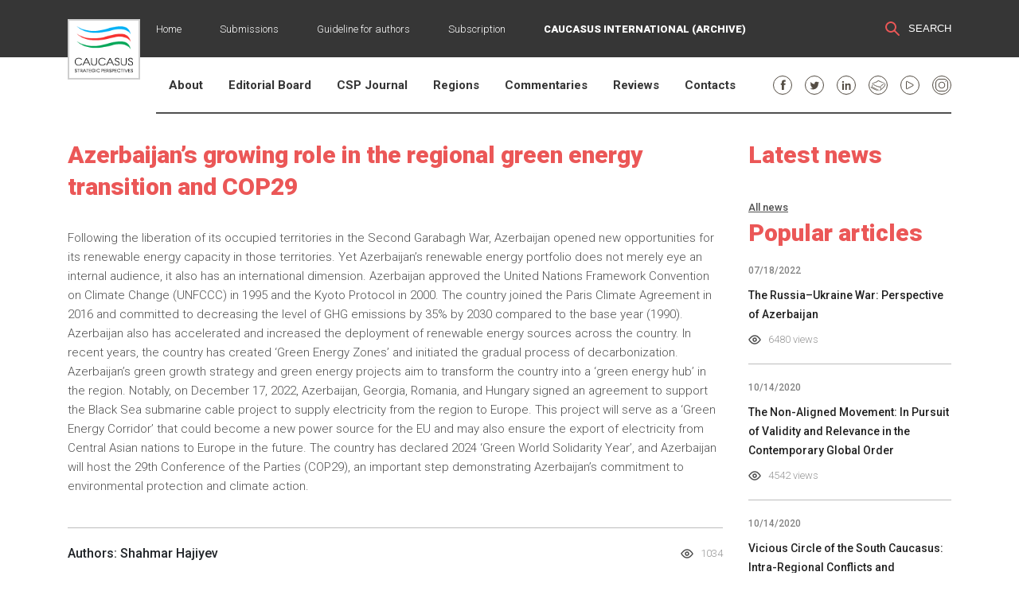

--- FILE ---
content_type: text/html; charset=UTF-8
request_url: https://cspjournal.az/post/azerbaijans-growing-role-in-the-regional-green-energy-transition-and-cop29-522
body_size: 5157
content:
<!DOCTYPE html>
<html lang="az">

    <meta http-equiv="content-type" content="text/html;charset=UTF-8" />

    <head>
        <meta charset="UTF-8">
        <base href="https://cspjournal.az/"/>
        <meta http-equiv="Content-Security-Policy" content="default-src *; style-src 'self' http://* 'unsafe-inline'; script-src 'self' http://* 'unsafe-inline' 'unsafe-eval'" />
        <meta http-equiv="X-UA-Compatible" content="IE=edge">
        <meta name="viewport" content="width=device-width, initial-scale=1.0">
        <title>Azerbaijan’s growing role in the regional green energy transition and COP29</title>
        <meta property="og:url"                content="" />
        <meta property="og:type"               content="article" />
        <meta property="og:title"              content="Azerbaijan’s growing role in the regional green energy transition and COP29" />
        <meta property="og:description"        content="" />
        <meta property="og:image"              content="/uploads/files/CSP%20Summer%202024/CSP_Volume%205%2C%20Issue%201%20-%20Summer%202024%20cover.jpg" />
        <link href="assets/css/bootstrap.css" rel="stylesheet">
        <link href="assets/css/bootstrap-grid.css" rel="stylesheet">
        <link href="assets/css/bootstrap-reboot.css" rel="stylesheet">
        <link href="assets/css/jquery.fancybox.css" rel="stylesheet">
        <link href="assets/css/jquery.mCustomScrollbar.css" rel="stylesheet">
        <link href="assets/css/owl.carousel.css" rel="stylesheet">
        <link href="assets/css/owl.theme.default.min.css" rel="stylesheet">
        <link href="assets/css/default.css" rel="stylesheet">
        <link href="assets/css/style69ea.css?v=922223223281" rel="stylesheet">
        <link href="assets/css/responsive4586.css?v=1.15.139" rel="stylesheet">
        <script src="assets/js/jquery-latest.js"></script>    
        <meta property="og:type" content="website">
        <meta property="og:url" content="">
        <link rel="icon" type="image/png" href="favicon.png" />
        <meta property="og:url" content="https://cspjournal.az/">
        <script src="https://www.google.com/recaptcha/api.js" async defer></script>
        <!-- Go to www.addthis.com/dashboard to customize your tools -->
        <script type="text/javascript" src="//s7.addthis.com/js/300/addthis_widget.js#pubid=ra-60336f1f9591f008"></script>
        <meta name="twitter:card" content="summary" />
        <meta name="twitter:site" content="@CaucasusStrat" />
        <meta name="twitter:title" content="Azerbaijan’s growing role in the regional green energy transition and COP29" />
        <meta name="twitter:description" content="Following the liberation of its occupied territories in the Second Garabagh War, Azerbaijan opened n" />
        <meta name="twitter:image" content="https://cspjournal.az//uploads/files/CSP%20Summer%202024/CSP_Volume%205%2C%20Issue%201%20-%20Summer%202024%20cover.jpg" />
    </head>
    <body>
        <div class="page-wrapper">
            <div class="preloader"></div>
            
            
                    <header class="header full">
    <div class="header_top full">
        <div class="center">
            <a href="https://cspjournal.az/" class="logo">
             <img src="assets/images/logovertical.png" style=" background: white; padding: 7px; height: auto; "/>
            </a>
            <ul class="header_top_menu">
                                                <li>
                                 <a href="/">Home                                 </a> 
                                 <ul class="submenu">

                                  

                                 </ul>
                             </li>
                                                    <li>
                                 <a href="static/submissions-25">Submissions                                 </a> 
                                 <ul class="submenu">

                                  

                                 </ul>
                             </li>
                                                    <li>
                                 <a href="static/guideline-for-authors-26">Guideline for authors                                 </a> 
                                 <ul class="submenu">

                                  

                                 </ul>
                             </li>
                                                    <li>
                                 <a href="/subscription">Subscription                                 </a> 
                                 <ul class="submenu">

                                  

                                 </ul>
                             </li>
                                                    <li>
                                <a href="http://cij.az" style=" font-weight: 900; ">CAUCASUS INTERNATIONAL (ARCHIVE)</a>
                            </li>
            </ul>
            <div class="header_top_search_login">
                <button type="button" class="search_open no-margin"><span>Search</span></button>
                <a href="#" class="login_link d-none"><span>Login</span></a>
                <button type="button" class="menu_open mobile-show"></button>
            </div>
        </div>
    </div>
    <div class="center">
        <div class="search_input_box">
           <form method="get" action="search_post?s=" onsubmit='return prettySubmit(this, event);'  class="search_form">
                <input type="search" value="" name="q" placeholder="Search">
                <button class="search_form_btn" type="submit">Search</button>
            </form>
        </div>
        <div class="header_bottom">
            <nav class="navbar">
                <ul>
                                                <li >
                                 <a href="/about">About                                 </a> 
                                 <ul class="submenu">

                                  
                                 </ul>
                             </li>
                                                    <li class='has_submenu'>
                                 <a href="#">Editorial Board                                 </a> 
                                 <ul class="submenu">

                                                                         <li>
                                            <a href="/editorial-board/editor">Editorial team</a>
                                        </li>
                                   
                                                                            <li>
                                            <a href="/editorial-board/advisor">Board of Advisors</a>
                                        </li>
                                   
                                                                            <li>
                                            <a href="/roles-and-responsibilities">Roles and responsibilities</a>
                                        </li>
                                   
                                                                            <li>
                                            <a href="/publication-ethics">Publication Ethics</a>
                                        </li>
                                   
                                     
                                 </ul>
                             </li>
                                                    <li class='has_submenu'>
                                 <a href="#">CSP Journal                                 </a> 
                                 <ul class="submenu">

                                                                         <li>
                                            <a href="/new-issue">New issue</a>
                                        </li>
                                   
                                                                            <li>
                                            <a href="/archive">Browse archive</a>
                                        </li>
                                   
                                     
                                 </ul>
                             </li>
                                                    <li class='has_submenu'>
                                 <a href="category/regions-8">Regions                                 </a> 
                                 <ul class="submenu">

                                                                         <li>
                                            <a href="category/europe-9">Europe</a>
                                        </li>
                                   
                                                                            <li>
                                            <a href="category/america-10">America</a>
                                        </li>
                                   
                                                                            <li>
                                            <a href="category/asia-11">Asia</a>
                                        </li>
                                   
                                                                            <li>
                                            <a href="category/rusia-and-fsu-12">Rusia and FSU</a>
                                        </li>
                                   
                                                                            <li>
                                            <a href="category/caucasus-13">Caucasus</a>
                                        </li>
                                   
                                                                            <li>
                                            <a href="category/middle-east-14">Middle east</a>
                                        </li>
                                   
                                     
                                 </ul>
                             </li>
                                                    <li class='has_submenu'>
                                 <a href="category/commentaries-15">Commentaries                                 </a> 
                                 <ul class="submenu">

                                                                         <li>
                                            <a href="category/commentary-16">Commentary</a>
                                        </li>
                                   
                                                                            <li>
                                            <a href="category/interviews-17">Interviews</a>
                                        </li>
                                   
                                     
                                 </ul>
                             </li>
                                                    <li class='has_submenu'>
                                 <a href="category/reviews-18">Reviews                                 </a> 
                                 <ul class="submenu">

                                                                         <li>
                                            <a href="category/book-review-19">Book review</a>
                                        </li>
                                   
                                                                            <li>
                                            <a href="category/caucasus-under-review-20">Caucasus under review</a>
                                        </li>
                                   
                                     
                                 </ul>
                             </li>
                                                    <li class='has_submenu'>
                                 <a href="#">Contacts                                 </a> 
                                 <ul class="submenu">

                                                                         <li>
                                            <a href="/contact">Address</a>
                                        </li>
                                   
                                                                            <li>
                                            <a href="/subscription">Subscribe</a>
                                        </li>
                                   
                                     
                                 </ul>
                             </li>
                                        </ul>
            </nav>
            <ul class="header_social_list">
                <li>
                    <a href="https://www.facebook.com/CaucasusStrategicPerspectives" target="_blank" class="fb"></a>
                </li>
                <li>
                    <a href="https://twitter.com/CaucasusStrat" target="_blank" class="twitter"></a>
                </li>
                <li>
                    <a href="https://www.linkedin.com/company/caucasus-strategic-perspectives" target="_blank" class="linkedin"></a>
                </li>
                <li>
                    <a href="https://independent.academia.edu/CaucasusStrategicPerspectives" target="_blank" class="soc_book"></a>
                </li>
                <li>
                    <a href="" target="_blank" class="youtube"></a>
                </li>
                <li>
                    <a href="" target="_blank" class="instagram"></a>
                </li>
            </ul>
        </div>
    </div>
    <div class="submenu_back"></div>
</header>



<main class="main full" role="main">
   <div class="center">
      <!-- left side-->
      <div class="page_left_section">
         <section class="about_section full">
            <h2 class="section_title full">Azerbaijan’s growing role in the regional green energy transition and COP29</h2>

            <div class="about_text_container full" style="margin-bottom: 20px;">
               <p>Following the liberation of its occupied territories in the Second Garabagh War, Azerbaijan opened new opportunities for its renewable energy capacity in those territories. Yet Azerbaijan&rsquo;s renewable energy portfolio does not merely eye an internal audience, it also has an international dimension. Azerbaijan approved the United Nations Framework Convention on Climate Change (UNFCCC) in 1995 and the Kyoto Protocol in 2000. The country joined the Paris Climate Agreement in 2016 and committed to decreasing the level of GHG emissions by 35% by 2030 compared to the base year (1990). Azerbaijan also has accelerated and increased the deployment of renewable energy sources across the country. In recent years, the country has created &lsquo;Green Energy Zones&rsquo; and initiated the gradual process of decarbonization. Azerbaijan&rsquo;s green growth strategy and green energy projects aim to transform the country into a &lsquo;green energy hub&rsquo; in the region. Notably, on December 17, 2022, Azerbaijan, Georgia, Romania, and Hungary signed an agreement to support the Black Sea submarine cable project to supply electricity from the region to Europe. This project will serve as a &lsquo;Green Energy Corridor&rsquo; that could become a new power source for the EU and may also ensure the export of electricity from Central Asian nations to Europe in the future. The country has declared 2024 &lsquo;Green World Solidarity Year&rsquo;, and Azerbaijan will host the 29th Conference of the Parties (COP29), an important step demonstrating Azerbaijan&rsquo;s commitment to environmental protection and climate action.</p>
                <div class="social_share" style=" margin-top: 22px; display: -webkit-inline-box; ">
                    <div class="addthis_inline_share_toolbox"></div>
                </div>
            </div>
            <div class="clearfix">
               <div class="float-left">
                  Authors: Shahmar Hajiyev                 
               </div>
               <div class="float-right">
                  <span class="news_viewed" style="position: initial;">1034</span>
               </div>
            </div>
                 <div class="file_download_container inner_fdc full">
                   <img src="/uploads/files/CSP%20Summer%202024/CSP_Volume%205%2C%20Issue%201%20-%20Summer%202024%20cover.jpg" class="down_img">
                   <ul class="links_list">
                      <li>
                         <a href="/uploads/files/CSP%20Summer%202024/2%20Shahmar%20Hajiyev.pdf" target="_blank" class="full">
                            <img src="assets/images/pdf.svg">
                            <p>Download PDF</p>
                         </a>
                      </li>
                      <li>
                         <a href="/archive">
                            <img src="assets/images/archive.svg">
                            <p>View<br>the archive</p>
                         </a>
                      </li>
                      <li>
                         <a href="/subscription">
                            <img src="assets/images/notification.svg">
                            <p>Subscribe</p>
                         </a>
                      </li>
                      <li>
                         <a href="/new-issue">
                            <img src="assets/images/visibility.svg">
                            <p>View<br> the issue</p>
                         </a>
                      </li>
                   </ul>
                </div>

         </section>
      </div>
      <div class="page_right_section">
         <!-- latest news-->
         <h2 class="section_title full">Latest news</h2>
         <ul class="latest_news full">
                       </ul>
         <a href="list/news" class="latest_all_news">All news</a>
         <!-- blog link-->

         <!-- blog link end-->            
         <!--popular articles-->
         <h2 class="section_title full">Popular articles</h2>
         <ul class="latest_news full">
                      <li>
               <span class="l_news_date full">07/18/2022</span>
               <a href="post/the-russiaukraine-war-perspective-of-azerbaijan-479">The Russia–Ukraine War: Perspective of Azerbaijan</a>
               <span class="news_viewed">6480 views</span>
            </li>    
                      <li>
               <span class="l_news_date full">10/14/2020</span>
               <a href="post/the-non-aligned-movement-in-pursuit-of-validity-and-relevance-in-the-contemporary-global-order-413">The Non-Aligned Movement: In Pursuit of Validity and Relevance in the Contemporary Global Order</a>
               <span class="news_viewed">4542 views</span>
            </li>    
                      <li>
               <span class="l_news_date full">10/14/2020</span>
               <a href="post/vicious-circle-of-the-south-caucasus-intra-regional-conflicts-and-geopolitical-heterogeneity-418">Vicious Circle of the South Caucasus: Intra-Regional Conflicts and Geopolitical Heterogeneity</a>
               <span class="news_viewed">4073 views</span>
            </li>    
                      <li>
               <span class="l_news_date full">10/14/2020</span>
               <a href="post/relevance-of-non-alignment-for-azerbaijans-foreign-and-security-policy-410">Relevance of Non-Alignment for Azerbaijan’s Foreign and Security Policy</a>
               <span class="news_viewed">3780 views</span>
            </li>    
          

         </ul>
         <a href="list/articles" class="latest_all_news">All articles</a>
         <!--popular articles end-->
      </div>
   </div>
</main><footer class="footer full">
   <div class="center">
      <section class="footer_section">
         <div class="footer_top full">
            <ul class="full">
                                                <li>
                                 <a href="/about">About                                 </a> 
                             </li>
                                                    <li>
                                 <a href="#">Editorial Board                                 </a> 
                             </li>
                                                    <li>
                                 <a href="#">CSP Journal                                 </a> 
                             </li>
                                                    <li>
                                 <a href="category/regions">Regions                                 </a> 
                             </li>
                                                    <li>
                                 <a href="category/commentaries">Commentaries                                 </a> 
                             </li>
                                                    <li>
                                 <a href="category/reviews">Reviews                                 </a> 
                             </li>
                                                    <li>
                                 <a href="#">Contacts                                 </a> 
                             </li>
                                    </ul>
         </div>
         <div class="footer_bottom full">
            <a href="https://cspjournal.az/" class="footer_main_logo">
            <img src="assets/images/logohorizontal.png">
            </a>
            <ul class="header_social_list footer_social">
               <li>
                  <a href="https://www.facebook.com/CaucasusStrategicPerspectives" target="_blank" class="fb"></a>
               </li>
               <li>
                  <a href="https://twitter.com/CaucasusStrat" target="_blank" class="twitter"></a>
               </li>
               <li>
                  <a href="https://independent.academia.edu/CaucasusStrategicPerspectives" target="_blank" class="soc_book"></a>
               </li>
               <li>
                  <a href="https://www.linkedin.com/company/caucasus-strategic-perspectives" target="_blank" class="linkedin"></a>
               </li>
            </ul>
            <div class="footer_newsletter subscribe">
                <form method="post" action="">
                    <div class="form-group field-subscribe-email required">
                     <input type="text" class="form-control" name="email" placeholder="type@yourmail.com" aria-required="true">
                  </div>
                    <input type="hidden" id="csrftoken" name="csrftoken" value="nnBk8p9MZ76LqGvfBV6Pe6s0t6MVFTjv44hmU5NAFJw=">                    <button  name="subscribe_page" type="submit">Subscribe</button>

                    <div class="recaptcha_block">

                        <div class="g-recaptcha" data-sitekey="6LfURtoZAAAAAPdvUDMDrkDpt7HSD-JYyj84nFnu"></div>


                    </div>
               </form>
            </div>
         </div>
      </section>
      <a href="https://cspjournal.az/" class="footer_logo">
         <img src="assets/images/caucas.png">
      </a>
   </div>
</footer>

<div id="mySidenav" class="sidenav">
    <button class="closebtn side_menu_btn" style="opacity: 0;"></button>
    <div class="sidenav_in mCustomScrollbar _mCS_1" id="sidenav_scroll">
        <div id="mCSB_1" class="mCustomScrollBox mCS-light mCSB_vertical mCSB_inside" style="max-height: none;" tabindex="0">
            <div id="mCSB_1_container" class="mCSB_container" style="position:relative; top:0; left:0;" dir="ltr">
                <ul class="rel_left side_menu_list">
                                            <li >
                            <a href="/about">About                            </a>
                            <ul class="side_submenu">

                                                            </ul>
                        </li>
                                            <li class='header_has_sub_menu'>
                            <a href="#">Editorial Board                            </a>
                            <ul class="side_submenu">

                                                                    <li>
                                        <a href="/editorial-board/editor">Editorial team</a>
                                    </li>

                                                                    <li>
                                        <a href="/editorial-board/advisor">Board of Advisors</a>
                                    </li>

                                                                    <li>
                                        <a href="/roles-and-responsibilities">Roles and responsibilities</a>
                                    </li>

                                                                    <li>
                                        <a href="/publication-ethics">Publication Ethics</a>
                                    </li>

                                                            </ul>
                        </li>
                                            <li class='header_has_sub_menu'>
                            <a href="#">CSP Journal                            </a>
                            <ul class="side_submenu">

                                                                    <li>
                                        <a href="/new-issue">New issue</a>
                                    </li>

                                                                    <li>
                                        <a href="/archive">Browse archive</a>
                                    </li>

                                                            </ul>
                        </li>
                                            <li class='header_has_sub_menu'>
                            <a href="category/regions-8">Regions                            </a>
                            <ul class="side_submenu">

                                                                    <li>
                                        <a href="category/europe-9">Europe</a>
                                    </li>

                                                                    <li>
                                        <a href="category/america-10">America</a>
                                    </li>

                                                                    <li>
                                        <a href="category/asia-11">Asia</a>
                                    </li>

                                                                    <li>
                                        <a href="category/rusia-and-fsu-12">Rusia and FSU</a>
                                    </li>

                                                                    <li>
                                        <a href="category/caucasus-13">Caucasus</a>
                                    </li>

                                                                    <li>
                                        <a href="category/middle-east-14">Middle east</a>
                                    </li>

                                                            </ul>
                        </li>
                                            <li class='header_has_sub_menu'>
                            <a href="category/commentaries-15">Commentaries                            </a>
                            <ul class="side_submenu">

                                                                    <li>
                                        <a href="category/commentary-16">Commentary</a>
                                    </li>

                                                                    <li>
                                        <a href="category/interviews-17">Interviews</a>
                                    </li>

                                                            </ul>
                        </li>
                                            <li class='header_has_sub_menu'>
                            <a href="category/reviews-18">Reviews                            </a>
                            <ul class="side_submenu">

                                                                    <li>
                                        <a href="category/book-review-19">Book review</a>
                                    </li>

                                                                    <li>
                                        <a href="category/caucasus-under-review-20">Caucasus under review</a>
                                    </li>

                                                            </ul>
                        </li>
                                            <li class='header_has_sub_menu'>
                            <a href="#">Contacts                            </a>
                            <ul class="side_submenu">

                                                                    <li>
                                        <a href="/contact">Address</a>
                                    </li>

                                                                    <li>
                                        <a href="/subscription">Subscribe</a>
                                    </li>

                                                            </ul>
                        </li>
                                                                <li>
                            <a href="static/submissions-25">Submissions                            </a>
                            <ul class="submenu">

                                
                            </ul>
                        </li>
                                            <li>
                            <a href="static/guideline-for-authors-26">Guideline for authors                            </a>
                            <ul class="submenu">

                                
                            </ul>
                        </li>
                                            <li>
                            <a href="/subscription">Subscription                            </a>
                            <ul class="submenu">

                                
                            </ul>
                        </li>
                                    </ul>
            </div>
            <div id="mCSB_1_scrollbar_vertical" class="mCSB_scrollTools mCSB_1_scrollbar mCS-light mCSB_scrollTools_vertical" style="display: block;">
                <div class="mCSB_draggerContainer">
                    <div id="mCSB_1_dragger_vertical" class="mCSB_dragger" style="position: absolute; min-height: 30px; height: 160px; top: 0px; display: block; max-height: 196px;">
                        <div class="mCSB_dragger_bar" style="line-height: 30px;"></div>
                    </div>
                    <div class="mCSB_draggerRail"></div>
                </div>
            </div>
        </div>
    </div>
</div>
<div class="layer" style="display: none;"></div>
        </div>
        <script src="assets/js/bootstrap.bundle.min.js"></script>
        <script src="assets/js/bootstrap.min.js"></script>
        <script src="assets/js/jquery.fancybox.js"></script>
        <script src="assets/js/jquery.mCustomScrollbar.js"></script>
        <script src="assets/js/owl.carousel.js"></script>
        <script src="assets/js/maine67d.js?v=1.3"></script>

    </body>
</html>

--- FILE ---
content_type: text/html; charset=utf-8
request_url: https://www.google.com/recaptcha/api2/anchor?ar=1&k=6LfURtoZAAAAAPdvUDMDrkDpt7HSD-JYyj84nFnu&co=aHR0cHM6Ly9jc3Bqb3VybmFsLmF6OjQ0Mw..&hl=en&v=PoyoqOPhxBO7pBk68S4YbpHZ&size=normal&anchor-ms=20000&execute-ms=30000&cb=m7lvpx70vrk
body_size: 49287
content:
<!DOCTYPE HTML><html dir="ltr" lang="en"><head><meta http-equiv="Content-Type" content="text/html; charset=UTF-8">
<meta http-equiv="X-UA-Compatible" content="IE=edge">
<title>reCAPTCHA</title>
<style type="text/css">
/* cyrillic-ext */
@font-face {
  font-family: 'Roboto';
  font-style: normal;
  font-weight: 400;
  font-stretch: 100%;
  src: url(//fonts.gstatic.com/s/roboto/v48/KFO7CnqEu92Fr1ME7kSn66aGLdTylUAMa3GUBHMdazTgWw.woff2) format('woff2');
  unicode-range: U+0460-052F, U+1C80-1C8A, U+20B4, U+2DE0-2DFF, U+A640-A69F, U+FE2E-FE2F;
}
/* cyrillic */
@font-face {
  font-family: 'Roboto';
  font-style: normal;
  font-weight: 400;
  font-stretch: 100%;
  src: url(//fonts.gstatic.com/s/roboto/v48/KFO7CnqEu92Fr1ME7kSn66aGLdTylUAMa3iUBHMdazTgWw.woff2) format('woff2');
  unicode-range: U+0301, U+0400-045F, U+0490-0491, U+04B0-04B1, U+2116;
}
/* greek-ext */
@font-face {
  font-family: 'Roboto';
  font-style: normal;
  font-weight: 400;
  font-stretch: 100%;
  src: url(//fonts.gstatic.com/s/roboto/v48/KFO7CnqEu92Fr1ME7kSn66aGLdTylUAMa3CUBHMdazTgWw.woff2) format('woff2');
  unicode-range: U+1F00-1FFF;
}
/* greek */
@font-face {
  font-family: 'Roboto';
  font-style: normal;
  font-weight: 400;
  font-stretch: 100%;
  src: url(//fonts.gstatic.com/s/roboto/v48/KFO7CnqEu92Fr1ME7kSn66aGLdTylUAMa3-UBHMdazTgWw.woff2) format('woff2');
  unicode-range: U+0370-0377, U+037A-037F, U+0384-038A, U+038C, U+038E-03A1, U+03A3-03FF;
}
/* math */
@font-face {
  font-family: 'Roboto';
  font-style: normal;
  font-weight: 400;
  font-stretch: 100%;
  src: url(//fonts.gstatic.com/s/roboto/v48/KFO7CnqEu92Fr1ME7kSn66aGLdTylUAMawCUBHMdazTgWw.woff2) format('woff2');
  unicode-range: U+0302-0303, U+0305, U+0307-0308, U+0310, U+0312, U+0315, U+031A, U+0326-0327, U+032C, U+032F-0330, U+0332-0333, U+0338, U+033A, U+0346, U+034D, U+0391-03A1, U+03A3-03A9, U+03B1-03C9, U+03D1, U+03D5-03D6, U+03F0-03F1, U+03F4-03F5, U+2016-2017, U+2034-2038, U+203C, U+2040, U+2043, U+2047, U+2050, U+2057, U+205F, U+2070-2071, U+2074-208E, U+2090-209C, U+20D0-20DC, U+20E1, U+20E5-20EF, U+2100-2112, U+2114-2115, U+2117-2121, U+2123-214F, U+2190, U+2192, U+2194-21AE, U+21B0-21E5, U+21F1-21F2, U+21F4-2211, U+2213-2214, U+2216-22FF, U+2308-230B, U+2310, U+2319, U+231C-2321, U+2336-237A, U+237C, U+2395, U+239B-23B7, U+23D0, U+23DC-23E1, U+2474-2475, U+25AF, U+25B3, U+25B7, U+25BD, U+25C1, U+25CA, U+25CC, U+25FB, U+266D-266F, U+27C0-27FF, U+2900-2AFF, U+2B0E-2B11, U+2B30-2B4C, U+2BFE, U+3030, U+FF5B, U+FF5D, U+1D400-1D7FF, U+1EE00-1EEFF;
}
/* symbols */
@font-face {
  font-family: 'Roboto';
  font-style: normal;
  font-weight: 400;
  font-stretch: 100%;
  src: url(//fonts.gstatic.com/s/roboto/v48/KFO7CnqEu92Fr1ME7kSn66aGLdTylUAMaxKUBHMdazTgWw.woff2) format('woff2');
  unicode-range: U+0001-000C, U+000E-001F, U+007F-009F, U+20DD-20E0, U+20E2-20E4, U+2150-218F, U+2190, U+2192, U+2194-2199, U+21AF, U+21E6-21F0, U+21F3, U+2218-2219, U+2299, U+22C4-22C6, U+2300-243F, U+2440-244A, U+2460-24FF, U+25A0-27BF, U+2800-28FF, U+2921-2922, U+2981, U+29BF, U+29EB, U+2B00-2BFF, U+4DC0-4DFF, U+FFF9-FFFB, U+10140-1018E, U+10190-1019C, U+101A0, U+101D0-101FD, U+102E0-102FB, U+10E60-10E7E, U+1D2C0-1D2D3, U+1D2E0-1D37F, U+1F000-1F0FF, U+1F100-1F1AD, U+1F1E6-1F1FF, U+1F30D-1F30F, U+1F315, U+1F31C, U+1F31E, U+1F320-1F32C, U+1F336, U+1F378, U+1F37D, U+1F382, U+1F393-1F39F, U+1F3A7-1F3A8, U+1F3AC-1F3AF, U+1F3C2, U+1F3C4-1F3C6, U+1F3CA-1F3CE, U+1F3D4-1F3E0, U+1F3ED, U+1F3F1-1F3F3, U+1F3F5-1F3F7, U+1F408, U+1F415, U+1F41F, U+1F426, U+1F43F, U+1F441-1F442, U+1F444, U+1F446-1F449, U+1F44C-1F44E, U+1F453, U+1F46A, U+1F47D, U+1F4A3, U+1F4B0, U+1F4B3, U+1F4B9, U+1F4BB, U+1F4BF, U+1F4C8-1F4CB, U+1F4D6, U+1F4DA, U+1F4DF, U+1F4E3-1F4E6, U+1F4EA-1F4ED, U+1F4F7, U+1F4F9-1F4FB, U+1F4FD-1F4FE, U+1F503, U+1F507-1F50B, U+1F50D, U+1F512-1F513, U+1F53E-1F54A, U+1F54F-1F5FA, U+1F610, U+1F650-1F67F, U+1F687, U+1F68D, U+1F691, U+1F694, U+1F698, U+1F6AD, U+1F6B2, U+1F6B9-1F6BA, U+1F6BC, U+1F6C6-1F6CF, U+1F6D3-1F6D7, U+1F6E0-1F6EA, U+1F6F0-1F6F3, U+1F6F7-1F6FC, U+1F700-1F7FF, U+1F800-1F80B, U+1F810-1F847, U+1F850-1F859, U+1F860-1F887, U+1F890-1F8AD, U+1F8B0-1F8BB, U+1F8C0-1F8C1, U+1F900-1F90B, U+1F93B, U+1F946, U+1F984, U+1F996, U+1F9E9, U+1FA00-1FA6F, U+1FA70-1FA7C, U+1FA80-1FA89, U+1FA8F-1FAC6, U+1FACE-1FADC, U+1FADF-1FAE9, U+1FAF0-1FAF8, U+1FB00-1FBFF;
}
/* vietnamese */
@font-face {
  font-family: 'Roboto';
  font-style: normal;
  font-weight: 400;
  font-stretch: 100%;
  src: url(//fonts.gstatic.com/s/roboto/v48/KFO7CnqEu92Fr1ME7kSn66aGLdTylUAMa3OUBHMdazTgWw.woff2) format('woff2');
  unicode-range: U+0102-0103, U+0110-0111, U+0128-0129, U+0168-0169, U+01A0-01A1, U+01AF-01B0, U+0300-0301, U+0303-0304, U+0308-0309, U+0323, U+0329, U+1EA0-1EF9, U+20AB;
}
/* latin-ext */
@font-face {
  font-family: 'Roboto';
  font-style: normal;
  font-weight: 400;
  font-stretch: 100%;
  src: url(//fonts.gstatic.com/s/roboto/v48/KFO7CnqEu92Fr1ME7kSn66aGLdTylUAMa3KUBHMdazTgWw.woff2) format('woff2');
  unicode-range: U+0100-02BA, U+02BD-02C5, U+02C7-02CC, U+02CE-02D7, U+02DD-02FF, U+0304, U+0308, U+0329, U+1D00-1DBF, U+1E00-1E9F, U+1EF2-1EFF, U+2020, U+20A0-20AB, U+20AD-20C0, U+2113, U+2C60-2C7F, U+A720-A7FF;
}
/* latin */
@font-face {
  font-family: 'Roboto';
  font-style: normal;
  font-weight: 400;
  font-stretch: 100%;
  src: url(//fonts.gstatic.com/s/roboto/v48/KFO7CnqEu92Fr1ME7kSn66aGLdTylUAMa3yUBHMdazQ.woff2) format('woff2');
  unicode-range: U+0000-00FF, U+0131, U+0152-0153, U+02BB-02BC, U+02C6, U+02DA, U+02DC, U+0304, U+0308, U+0329, U+2000-206F, U+20AC, U+2122, U+2191, U+2193, U+2212, U+2215, U+FEFF, U+FFFD;
}
/* cyrillic-ext */
@font-face {
  font-family: 'Roboto';
  font-style: normal;
  font-weight: 500;
  font-stretch: 100%;
  src: url(//fonts.gstatic.com/s/roboto/v48/KFO7CnqEu92Fr1ME7kSn66aGLdTylUAMa3GUBHMdazTgWw.woff2) format('woff2');
  unicode-range: U+0460-052F, U+1C80-1C8A, U+20B4, U+2DE0-2DFF, U+A640-A69F, U+FE2E-FE2F;
}
/* cyrillic */
@font-face {
  font-family: 'Roboto';
  font-style: normal;
  font-weight: 500;
  font-stretch: 100%;
  src: url(//fonts.gstatic.com/s/roboto/v48/KFO7CnqEu92Fr1ME7kSn66aGLdTylUAMa3iUBHMdazTgWw.woff2) format('woff2');
  unicode-range: U+0301, U+0400-045F, U+0490-0491, U+04B0-04B1, U+2116;
}
/* greek-ext */
@font-face {
  font-family: 'Roboto';
  font-style: normal;
  font-weight: 500;
  font-stretch: 100%;
  src: url(//fonts.gstatic.com/s/roboto/v48/KFO7CnqEu92Fr1ME7kSn66aGLdTylUAMa3CUBHMdazTgWw.woff2) format('woff2');
  unicode-range: U+1F00-1FFF;
}
/* greek */
@font-face {
  font-family: 'Roboto';
  font-style: normal;
  font-weight: 500;
  font-stretch: 100%;
  src: url(//fonts.gstatic.com/s/roboto/v48/KFO7CnqEu92Fr1ME7kSn66aGLdTylUAMa3-UBHMdazTgWw.woff2) format('woff2');
  unicode-range: U+0370-0377, U+037A-037F, U+0384-038A, U+038C, U+038E-03A1, U+03A3-03FF;
}
/* math */
@font-face {
  font-family: 'Roboto';
  font-style: normal;
  font-weight: 500;
  font-stretch: 100%;
  src: url(//fonts.gstatic.com/s/roboto/v48/KFO7CnqEu92Fr1ME7kSn66aGLdTylUAMawCUBHMdazTgWw.woff2) format('woff2');
  unicode-range: U+0302-0303, U+0305, U+0307-0308, U+0310, U+0312, U+0315, U+031A, U+0326-0327, U+032C, U+032F-0330, U+0332-0333, U+0338, U+033A, U+0346, U+034D, U+0391-03A1, U+03A3-03A9, U+03B1-03C9, U+03D1, U+03D5-03D6, U+03F0-03F1, U+03F4-03F5, U+2016-2017, U+2034-2038, U+203C, U+2040, U+2043, U+2047, U+2050, U+2057, U+205F, U+2070-2071, U+2074-208E, U+2090-209C, U+20D0-20DC, U+20E1, U+20E5-20EF, U+2100-2112, U+2114-2115, U+2117-2121, U+2123-214F, U+2190, U+2192, U+2194-21AE, U+21B0-21E5, U+21F1-21F2, U+21F4-2211, U+2213-2214, U+2216-22FF, U+2308-230B, U+2310, U+2319, U+231C-2321, U+2336-237A, U+237C, U+2395, U+239B-23B7, U+23D0, U+23DC-23E1, U+2474-2475, U+25AF, U+25B3, U+25B7, U+25BD, U+25C1, U+25CA, U+25CC, U+25FB, U+266D-266F, U+27C0-27FF, U+2900-2AFF, U+2B0E-2B11, U+2B30-2B4C, U+2BFE, U+3030, U+FF5B, U+FF5D, U+1D400-1D7FF, U+1EE00-1EEFF;
}
/* symbols */
@font-face {
  font-family: 'Roboto';
  font-style: normal;
  font-weight: 500;
  font-stretch: 100%;
  src: url(//fonts.gstatic.com/s/roboto/v48/KFO7CnqEu92Fr1ME7kSn66aGLdTylUAMaxKUBHMdazTgWw.woff2) format('woff2');
  unicode-range: U+0001-000C, U+000E-001F, U+007F-009F, U+20DD-20E0, U+20E2-20E4, U+2150-218F, U+2190, U+2192, U+2194-2199, U+21AF, U+21E6-21F0, U+21F3, U+2218-2219, U+2299, U+22C4-22C6, U+2300-243F, U+2440-244A, U+2460-24FF, U+25A0-27BF, U+2800-28FF, U+2921-2922, U+2981, U+29BF, U+29EB, U+2B00-2BFF, U+4DC0-4DFF, U+FFF9-FFFB, U+10140-1018E, U+10190-1019C, U+101A0, U+101D0-101FD, U+102E0-102FB, U+10E60-10E7E, U+1D2C0-1D2D3, U+1D2E0-1D37F, U+1F000-1F0FF, U+1F100-1F1AD, U+1F1E6-1F1FF, U+1F30D-1F30F, U+1F315, U+1F31C, U+1F31E, U+1F320-1F32C, U+1F336, U+1F378, U+1F37D, U+1F382, U+1F393-1F39F, U+1F3A7-1F3A8, U+1F3AC-1F3AF, U+1F3C2, U+1F3C4-1F3C6, U+1F3CA-1F3CE, U+1F3D4-1F3E0, U+1F3ED, U+1F3F1-1F3F3, U+1F3F5-1F3F7, U+1F408, U+1F415, U+1F41F, U+1F426, U+1F43F, U+1F441-1F442, U+1F444, U+1F446-1F449, U+1F44C-1F44E, U+1F453, U+1F46A, U+1F47D, U+1F4A3, U+1F4B0, U+1F4B3, U+1F4B9, U+1F4BB, U+1F4BF, U+1F4C8-1F4CB, U+1F4D6, U+1F4DA, U+1F4DF, U+1F4E3-1F4E6, U+1F4EA-1F4ED, U+1F4F7, U+1F4F9-1F4FB, U+1F4FD-1F4FE, U+1F503, U+1F507-1F50B, U+1F50D, U+1F512-1F513, U+1F53E-1F54A, U+1F54F-1F5FA, U+1F610, U+1F650-1F67F, U+1F687, U+1F68D, U+1F691, U+1F694, U+1F698, U+1F6AD, U+1F6B2, U+1F6B9-1F6BA, U+1F6BC, U+1F6C6-1F6CF, U+1F6D3-1F6D7, U+1F6E0-1F6EA, U+1F6F0-1F6F3, U+1F6F7-1F6FC, U+1F700-1F7FF, U+1F800-1F80B, U+1F810-1F847, U+1F850-1F859, U+1F860-1F887, U+1F890-1F8AD, U+1F8B0-1F8BB, U+1F8C0-1F8C1, U+1F900-1F90B, U+1F93B, U+1F946, U+1F984, U+1F996, U+1F9E9, U+1FA00-1FA6F, U+1FA70-1FA7C, U+1FA80-1FA89, U+1FA8F-1FAC6, U+1FACE-1FADC, U+1FADF-1FAE9, U+1FAF0-1FAF8, U+1FB00-1FBFF;
}
/* vietnamese */
@font-face {
  font-family: 'Roboto';
  font-style: normal;
  font-weight: 500;
  font-stretch: 100%;
  src: url(//fonts.gstatic.com/s/roboto/v48/KFO7CnqEu92Fr1ME7kSn66aGLdTylUAMa3OUBHMdazTgWw.woff2) format('woff2');
  unicode-range: U+0102-0103, U+0110-0111, U+0128-0129, U+0168-0169, U+01A0-01A1, U+01AF-01B0, U+0300-0301, U+0303-0304, U+0308-0309, U+0323, U+0329, U+1EA0-1EF9, U+20AB;
}
/* latin-ext */
@font-face {
  font-family: 'Roboto';
  font-style: normal;
  font-weight: 500;
  font-stretch: 100%;
  src: url(//fonts.gstatic.com/s/roboto/v48/KFO7CnqEu92Fr1ME7kSn66aGLdTylUAMa3KUBHMdazTgWw.woff2) format('woff2');
  unicode-range: U+0100-02BA, U+02BD-02C5, U+02C7-02CC, U+02CE-02D7, U+02DD-02FF, U+0304, U+0308, U+0329, U+1D00-1DBF, U+1E00-1E9F, U+1EF2-1EFF, U+2020, U+20A0-20AB, U+20AD-20C0, U+2113, U+2C60-2C7F, U+A720-A7FF;
}
/* latin */
@font-face {
  font-family: 'Roboto';
  font-style: normal;
  font-weight: 500;
  font-stretch: 100%;
  src: url(//fonts.gstatic.com/s/roboto/v48/KFO7CnqEu92Fr1ME7kSn66aGLdTylUAMa3yUBHMdazQ.woff2) format('woff2');
  unicode-range: U+0000-00FF, U+0131, U+0152-0153, U+02BB-02BC, U+02C6, U+02DA, U+02DC, U+0304, U+0308, U+0329, U+2000-206F, U+20AC, U+2122, U+2191, U+2193, U+2212, U+2215, U+FEFF, U+FFFD;
}
/* cyrillic-ext */
@font-face {
  font-family: 'Roboto';
  font-style: normal;
  font-weight: 900;
  font-stretch: 100%;
  src: url(//fonts.gstatic.com/s/roboto/v48/KFO7CnqEu92Fr1ME7kSn66aGLdTylUAMa3GUBHMdazTgWw.woff2) format('woff2');
  unicode-range: U+0460-052F, U+1C80-1C8A, U+20B4, U+2DE0-2DFF, U+A640-A69F, U+FE2E-FE2F;
}
/* cyrillic */
@font-face {
  font-family: 'Roboto';
  font-style: normal;
  font-weight: 900;
  font-stretch: 100%;
  src: url(//fonts.gstatic.com/s/roboto/v48/KFO7CnqEu92Fr1ME7kSn66aGLdTylUAMa3iUBHMdazTgWw.woff2) format('woff2');
  unicode-range: U+0301, U+0400-045F, U+0490-0491, U+04B0-04B1, U+2116;
}
/* greek-ext */
@font-face {
  font-family: 'Roboto';
  font-style: normal;
  font-weight: 900;
  font-stretch: 100%;
  src: url(//fonts.gstatic.com/s/roboto/v48/KFO7CnqEu92Fr1ME7kSn66aGLdTylUAMa3CUBHMdazTgWw.woff2) format('woff2');
  unicode-range: U+1F00-1FFF;
}
/* greek */
@font-face {
  font-family: 'Roboto';
  font-style: normal;
  font-weight: 900;
  font-stretch: 100%;
  src: url(//fonts.gstatic.com/s/roboto/v48/KFO7CnqEu92Fr1ME7kSn66aGLdTylUAMa3-UBHMdazTgWw.woff2) format('woff2');
  unicode-range: U+0370-0377, U+037A-037F, U+0384-038A, U+038C, U+038E-03A1, U+03A3-03FF;
}
/* math */
@font-face {
  font-family: 'Roboto';
  font-style: normal;
  font-weight: 900;
  font-stretch: 100%;
  src: url(//fonts.gstatic.com/s/roboto/v48/KFO7CnqEu92Fr1ME7kSn66aGLdTylUAMawCUBHMdazTgWw.woff2) format('woff2');
  unicode-range: U+0302-0303, U+0305, U+0307-0308, U+0310, U+0312, U+0315, U+031A, U+0326-0327, U+032C, U+032F-0330, U+0332-0333, U+0338, U+033A, U+0346, U+034D, U+0391-03A1, U+03A3-03A9, U+03B1-03C9, U+03D1, U+03D5-03D6, U+03F0-03F1, U+03F4-03F5, U+2016-2017, U+2034-2038, U+203C, U+2040, U+2043, U+2047, U+2050, U+2057, U+205F, U+2070-2071, U+2074-208E, U+2090-209C, U+20D0-20DC, U+20E1, U+20E5-20EF, U+2100-2112, U+2114-2115, U+2117-2121, U+2123-214F, U+2190, U+2192, U+2194-21AE, U+21B0-21E5, U+21F1-21F2, U+21F4-2211, U+2213-2214, U+2216-22FF, U+2308-230B, U+2310, U+2319, U+231C-2321, U+2336-237A, U+237C, U+2395, U+239B-23B7, U+23D0, U+23DC-23E1, U+2474-2475, U+25AF, U+25B3, U+25B7, U+25BD, U+25C1, U+25CA, U+25CC, U+25FB, U+266D-266F, U+27C0-27FF, U+2900-2AFF, U+2B0E-2B11, U+2B30-2B4C, U+2BFE, U+3030, U+FF5B, U+FF5D, U+1D400-1D7FF, U+1EE00-1EEFF;
}
/* symbols */
@font-face {
  font-family: 'Roboto';
  font-style: normal;
  font-weight: 900;
  font-stretch: 100%;
  src: url(//fonts.gstatic.com/s/roboto/v48/KFO7CnqEu92Fr1ME7kSn66aGLdTylUAMaxKUBHMdazTgWw.woff2) format('woff2');
  unicode-range: U+0001-000C, U+000E-001F, U+007F-009F, U+20DD-20E0, U+20E2-20E4, U+2150-218F, U+2190, U+2192, U+2194-2199, U+21AF, U+21E6-21F0, U+21F3, U+2218-2219, U+2299, U+22C4-22C6, U+2300-243F, U+2440-244A, U+2460-24FF, U+25A0-27BF, U+2800-28FF, U+2921-2922, U+2981, U+29BF, U+29EB, U+2B00-2BFF, U+4DC0-4DFF, U+FFF9-FFFB, U+10140-1018E, U+10190-1019C, U+101A0, U+101D0-101FD, U+102E0-102FB, U+10E60-10E7E, U+1D2C0-1D2D3, U+1D2E0-1D37F, U+1F000-1F0FF, U+1F100-1F1AD, U+1F1E6-1F1FF, U+1F30D-1F30F, U+1F315, U+1F31C, U+1F31E, U+1F320-1F32C, U+1F336, U+1F378, U+1F37D, U+1F382, U+1F393-1F39F, U+1F3A7-1F3A8, U+1F3AC-1F3AF, U+1F3C2, U+1F3C4-1F3C6, U+1F3CA-1F3CE, U+1F3D4-1F3E0, U+1F3ED, U+1F3F1-1F3F3, U+1F3F5-1F3F7, U+1F408, U+1F415, U+1F41F, U+1F426, U+1F43F, U+1F441-1F442, U+1F444, U+1F446-1F449, U+1F44C-1F44E, U+1F453, U+1F46A, U+1F47D, U+1F4A3, U+1F4B0, U+1F4B3, U+1F4B9, U+1F4BB, U+1F4BF, U+1F4C8-1F4CB, U+1F4D6, U+1F4DA, U+1F4DF, U+1F4E3-1F4E6, U+1F4EA-1F4ED, U+1F4F7, U+1F4F9-1F4FB, U+1F4FD-1F4FE, U+1F503, U+1F507-1F50B, U+1F50D, U+1F512-1F513, U+1F53E-1F54A, U+1F54F-1F5FA, U+1F610, U+1F650-1F67F, U+1F687, U+1F68D, U+1F691, U+1F694, U+1F698, U+1F6AD, U+1F6B2, U+1F6B9-1F6BA, U+1F6BC, U+1F6C6-1F6CF, U+1F6D3-1F6D7, U+1F6E0-1F6EA, U+1F6F0-1F6F3, U+1F6F7-1F6FC, U+1F700-1F7FF, U+1F800-1F80B, U+1F810-1F847, U+1F850-1F859, U+1F860-1F887, U+1F890-1F8AD, U+1F8B0-1F8BB, U+1F8C0-1F8C1, U+1F900-1F90B, U+1F93B, U+1F946, U+1F984, U+1F996, U+1F9E9, U+1FA00-1FA6F, U+1FA70-1FA7C, U+1FA80-1FA89, U+1FA8F-1FAC6, U+1FACE-1FADC, U+1FADF-1FAE9, U+1FAF0-1FAF8, U+1FB00-1FBFF;
}
/* vietnamese */
@font-face {
  font-family: 'Roboto';
  font-style: normal;
  font-weight: 900;
  font-stretch: 100%;
  src: url(//fonts.gstatic.com/s/roboto/v48/KFO7CnqEu92Fr1ME7kSn66aGLdTylUAMa3OUBHMdazTgWw.woff2) format('woff2');
  unicode-range: U+0102-0103, U+0110-0111, U+0128-0129, U+0168-0169, U+01A0-01A1, U+01AF-01B0, U+0300-0301, U+0303-0304, U+0308-0309, U+0323, U+0329, U+1EA0-1EF9, U+20AB;
}
/* latin-ext */
@font-face {
  font-family: 'Roboto';
  font-style: normal;
  font-weight: 900;
  font-stretch: 100%;
  src: url(//fonts.gstatic.com/s/roboto/v48/KFO7CnqEu92Fr1ME7kSn66aGLdTylUAMa3KUBHMdazTgWw.woff2) format('woff2');
  unicode-range: U+0100-02BA, U+02BD-02C5, U+02C7-02CC, U+02CE-02D7, U+02DD-02FF, U+0304, U+0308, U+0329, U+1D00-1DBF, U+1E00-1E9F, U+1EF2-1EFF, U+2020, U+20A0-20AB, U+20AD-20C0, U+2113, U+2C60-2C7F, U+A720-A7FF;
}
/* latin */
@font-face {
  font-family: 'Roboto';
  font-style: normal;
  font-weight: 900;
  font-stretch: 100%;
  src: url(//fonts.gstatic.com/s/roboto/v48/KFO7CnqEu92Fr1ME7kSn66aGLdTylUAMa3yUBHMdazQ.woff2) format('woff2');
  unicode-range: U+0000-00FF, U+0131, U+0152-0153, U+02BB-02BC, U+02C6, U+02DA, U+02DC, U+0304, U+0308, U+0329, U+2000-206F, U+20AC, U+2122, U+2191, U+2193, U+2212, U+2215, U+FEFF, U+FFFD;
}

</style>
<link rel="stylesheet" type="text/css" href="https://www.gstatic.com/recaptcha/releases/PoyoqOPhxBO7pBk68S4YbpHZ/styles__ltr.css">
<script nonce="wqmIHAIQT7uO10jIVujx0w" type="text/javascript">window['__recaptcha_api'] = 'https://www.google.com/recaptcha/api2/';</script>
<script type="text/javascript" src="https://www.gstatic.com/recaptcha/releases/PoyoqOPhxBO7pBk68S4YbpHZ/recaptcha__en.js" nonce="wqmIHAIQT7uO10jIVujx0w">
      
    </script></head>
<body><div id="rc-anchor-alert" class="rc-anchor-alert"></div>
<input type="hidden" id="recaptcha-token" value="[base64]">
<script type="text/javascript" nonce="wqmIHAIQT7uO10jIVujx0w">
      recaptcha.anchor.Main.init("[\x22ainput\x22,[\x22bgdata\x22,\x22\x22,\[base64]/[base64]/UltIKytdPWE6KGE8MjA0OD9SW0grK109YT4+NnwxOTI6KChhJjY0NTEyKT09NTUyOTYmJnErMTxoLmxlbmd0aCYmKGguY2hhckNvZGVBdChxKzEpJjY0NTEyKT09NTYzMjA/[base64]/MjU1OlI/[base64]/[base64]/[base64]/[base64]/[base64]/[base64]/[base64]/[base64]/[base64]/[base64]\x22,\[base64]\\u003d\x22,\x22bVtVw74Rwow6wr7DlcKow7fDlXBgw7EKw7PDlh07fMO/wpx/VMK1IkbCnTDDsEolQMKfTVzCoRJkJ8KNOsKNw6XCkQTDqEEtwqEEwpp7w7Nkw5LDnMO1w6/DpcKvfBfDvho2U1ZrFxI7woBfwokNwodGw5taBB7CtiTCtcK0wos6w5liw4fCvkQAw4bClyPDm8Kaw6TClErDqS7CuMOdFRtHM8OHw7dDwqjCtcOAwqstwrZJw7ExSMOlwo/Dq8KAG2rCkMOnwoIfw5rDmQg8w6rDn8KBGEQzVznCsDNwYMOFW0LDrMKQwqzClD/Cm8OYw73CvcKowpIpfsKUZ8KVEcOZwqrDsXh2wpR6wqXCt2kAOMKaZ8KsVijCsGUjJsKVwoDDhsOrHiUsPU3Cjn/CvnbCjU4kO8OERsOlV1LCkmTDqQLDnWHDmMOKX8OCwqLCtsOtwrV4NRbDj8OSLcO1wpHCs8K6OMK/RSdteEDDi8OjD8O/C1Yyw7xGw5vDtToKw5vDlsK+woAuw5ogcUQpDiJawpphwrLCv2U7esKjw6rCrSYjPArDjBZPAMKwR8OJfwHDscOGwpAqO8KVLhJNw7Ezw7bDt8OKBR/DkVfDjcK9C3gAw7TCj8Kfw5vCrcOgwqXCv3QGwq/CixbCq8OXFFtzXSkvwpzCicOkw7vChcKCw4E5Wx5zW38WwpPCqVvDtlrCn8OUw4vDlsKbT2jDklvCiMOUw4rDqcKkwoEqKxXClhomMCDCv8O9InvCk2fCgcOBwr3CmnMjeTxow77DoXPCiAhHDn9mw5TDlQd/[base64]/CgwXCg8KHE8O2WVnDscOuQMKUKMOOw4J6wo/CgMOjWQgoUsO+dxElw6d+w4R1STYNRcOGUxNMYsKTNyvDgG7Cg8KPw6R3w73CksKVw4PCmsKNaG4jwop8d8KnPy3DhsKLwoVKYwtrwofCpjPDnjgUIcOmwqNPwq1wQMK/TMOAwrHDh0cKTTledHzDh1DCm2bCgcONworDucKKFcKOEU1EwqTDvDomO8K8w7bChmoqNUvCjzRswq1JCMKrCg3DtcOoA8KOeSV0YicGMsOZIzPCncO6w6k/H0Q4woDCqmlUwqbDpMOmXiUaTzZOw4NIw7DDjsOow6HCsSHDisOqCcOgwrjCuwbCilvDhDtvVsOoXgjDj8KYfsOFwql+wpLCqT/CucKBwptKw5RswrrCsTlgcsKEG0U/woJmw68owpHCnjYGRsKxw4AQwpbDt8O3w6fCpxs/UHvDosKswq0Jw4PCrh9BdsOwPsKzw5kMw5JYSgTDi8OMwoTDhGdmw7HCkmYHwrXDs3ENwo7DvG1rwrJeMhfCnWLDnsOGw5fDncKZw6phw6/CscK1Z0XDl8KiXMKCwr5lwpo+w4XCvjUvwr0gwo3Dtw5nw4bDhcOawqdobybDmFArw7bDkVnCgyPCnsO5JsKzSMO2wo/CtcKMwqLClcKHCsKaw4jDhsKew4F3w5ZyRCciakc6QsO6Cy3DtcOlfsK5wpdMOTtAwrt4MsOXMsK7ScKzw5MdwoZyA8K0wochZMKrw4MIw7pHY8KNe8OKDMOeI3V0wp/[base64]/wobCnATDusOJwo9/XMO2VDMkwo3Cpn/[base64]/IcKRY8Odc8KLwphjw7gRw47CiEopwr/Dj3l4wrDCqShIw5jDjWohf3p3OcKaw5Q7J8KnKcOBacOeLsOeREM4wqJcJivDhcOfworDh0jCp3I7w5hnH8OSDMK2wobDmkNLecOSw6jCjxNHw7fCssOCwrlEw4rCjcKyKDnCuMOab0UOw4zChsKxw5o3wr08w7PDoyRDwq/[base64]/w5DCu0sqLcKgHcOxw4PCu27CkEcQwrIYfsOGMipdwpBwMUnDvMKRw6JRw5BHcVLDnWIoWsKtw7VOKcO1FxHCkMKIwo/DjiTDtcO/wrV5w5FVdMORQMKDw4zDmMKTajDCk8O+w7fCpcO0ADjCm1zDkTt/wpUbwpbCqsOVRWvDuB/[base64]/w4XDrcOgw7rCnXE5fcO+w7YEfMOxLhsIcmVlwowWw4wjwpPDjMKFKMOAw57DnMOnHQc8DG/DjMONwr8Dw7E8wp3DmQjChsKLwrhlwrvCuQfCjsODDzwXKmHDncOGUjExw4rDowzDgsOZw4duL3I7wqs1DcKDRcOuw48mwp0dGcKJwozCnMO2GMOtwp1kKHzCqUxAGMK+diXCoWILwp/[base64]/DicKkwqvCn3rDt8KpQhXDncKSFcOzRkzDrlUNwq0ZZcKqw6bCmMOxw5NBwp5wwrI8WnTDimXCpC4Vw4DCnsOHNMKze0Aaw4t9wo3Dt8K8wobCvMKKw5rCvMKLwod0w6o8LSotwps/aMONw47CrQ59bj8MbsOkwrHDicOGbFzDtlrDsS1hHMOTw77DnMKfworCpkkxw4LCgsOTbsO1wo8CPjXCtsONQCREw5PDhhHDhzxvwplLHFZDZ1TDlkTCgcKdWzvDlMKWw4IFacKew73DgsOUw5vDncK3wqnCtDHCglPCqcK7dF/Ct8KYYVnDgcKKwpPChG/[base64]/CpUh/w7vDmMKCOcKCOWHCoyLCkiRFwoJyw5ceKcO5A3t/wpHDisKMwqXDj8OWwrzDtcO5MsKEXsKIwpjCj8K/wo7CrMKsBsOCw4A1woJodMO1w4XCo8Orw57Dh8KAw4TDrhZswojCvCdNFy7CkyHCvgsYwqfChcOVRsO7wqHDrsKzwowWQWTCpjHClcKOwqXChwk3wqFAfMOjwr3CrMKyw4bCjMKJf8KHB8K5woPDusOrw4vCtVrCq05hw6zCmRTCr2tLw4DCpyldwprDpURqwpjCm3/Dp2zDvMKRCsOpDcK6asK5w7k8wprDjgvCg8O9w7w6wpwFOlYBwpx3K191w4o5wrhIw58vw77Cs8OyY8OywpvDgcOCDsK/[base64]/[base64]/DksKRw6/DkwXCrMK3w7LCinHDmMKQwrRrfURpHnI1wqbDqcOLNDzDti0lUMKow59Vw6Iow5V0K03DhMO7M0LCgsKkE8Oxw4zDmGpRw6XCoSR9wrx0w4zDsifDr8KRw5Z4C8OVwrHDo8Osw4/DqsK4woRRNRzDvixzSMOxwrXDpMKXw67DhsKhw73CiMKaJsObRlTCtMOMwqMAKVNyIMKTG3LCmMK8wrrChMOoUsKcwpDDi3LDksKUw7DDuw17wp3CpcKTPcOUPcO1Wn1QJ8KnciZ2KTrDoUpzw61SKgd4V8Ozw4DDh1PDk1rDisK/WMOJaMO0wrLCusKzwr/CuCkSw7ptw7I3fFQTwrrDhMKmN1UDT8OiwpkdccKPwpXCiQTCnMKwUcKje8K4FMK3c8Kew4BnwoRUw6k/[base64]/DncOyw7nCviNCLsKKwqXDo8KfwoEPIsKzwoDCgMOkwrJ+FcOJFH/CoVUTwrPCisOQLFjDvgJZw6wtIApeM0TCrsOCZAcTw5FQwrENQhljRGU6w5zDrsKowrNXwq08IEU4ZMKEDD10LcKBwrbCo8KATMOWUcO1w57CusKEKsOrJMKjw4E7woIjwozCrMOww7l7wro4w4TCn8K/[base64]/[base64]/YcOEK0NeBsOqwo3Dn8KJw5BJw43Dp8KMdBzDnkJjdi0gJ8OEw4NbwrnDjVLDh8KjD8OjXsOoY1Ziw5pIdz9gQX5QwoQgw7zDlMK7E8KFwo/DvV7Ci8OdMcOKw75xw7Qow4MGc35wSlXDmBgxZMKMw6wPbj7DlcKwZGtEwq5dV8OvAsOJRC0lw55uB8O0w7PCs8KcWRLCvcOBLVQTw5AsGQ1/[base64]/Dq3jCgG8wccOFwrjCtSgUWThRwovDqMOLwqYew6Mkwp/CpmIow4/[base64]/CtsKHw6xzwo/DnSJEAFU3NUtuw4Qkw4jChBjCtznDuVF/w7JILlQmEDTDusOcPsOdw7AoMBVMWi3DncKsYX9jTG0qZcObfMKMLTBQSRbCj8OdXMKZL1lfSjJ6ZiEbwrXCixF8CsKxwq7CjB/CgBNDw5IJwrESJUgMwrjCgV3Ci0jDmcKtw4tjw4EWecO6w7wNwqDCmMKHGQrDqMOtSMO6FcK/w5DCuMOhw5HCvmTDnzM3UjzDi2UnIE3CoMKjw49pwozCiMKdwpjCnlUywqova1XDqWkwwqnDoxXDo3tWw6bDhljDpAfCoMO5w4A9GsKYG8Kaw5fDnsK4Y30Yw77DkcO0NDc4bcOTcy/CswxRw6DCumlAYMKewrt4EWnDm1RMwo7DnsOpwrNcwrhSwpjCoMO1wrBiGFLChxJ4wrNbw57CscOmbcKPw6bDhMKUGQlZw64NNsKZAjjDk2lxcXXCksKLCh7DucKjw4PCk2xewrnDvMOYwqQFwpbCv8O9w5fDq8KIa8KkIUFgZMKxwpcbfS/CnMOnw4fDrHfCucKKwpPCmsKVWRNidRDDuDHCvsOYQD/DhGbClBPCqcKSwqlFwqx5wrrCicKowq7DncKrWmjCq8KWw5dxKjobwr0qO8O9PMKrJ8KBwoJKwrnCg8ODw75wSsKlwrjDlBovwozDlMOrVMKowpkITMOVLcKwOcOtPsORw7PCq1bDpMK9HMKhdSPCgh/DoF4Uwodbw7zCrWnComHDrMK0ecOKNwzCv8O5JsOIVcOTNRvCr8OwwqfDjHhUAsOfMcKSw4DDuBPDjsOjwp/CpMOASMKHw6jDosOuw4nDkCgRAsKFNcO8HTg9UcO7dBTDkC3CkcKEeMKPV8KywrPChsKQIyrDisKewrHCkzlpw7DCvUZrQMOFYT9PwozDqwzDvsKww5nCt8Ofw7ABDsOqw6DDvsKgJsK7wpIWwonCm8Kxw5/CgMO0CQs3wpZWXkzDrmbCnH7CoT7DlGTCqMOFeiFWw6PCrE/ChXk7blDCtMOmEcOLwpnCnMKBMMOZw5/DrcOSw5ZtcBdle0s2FA4xw5zCjcKAwrPDr0gBWwoqwoHCmDhhbsOTV1hMVcOgY30KT2rCpcO6wrErK2/CtXHChEPDpcOgfcO0w4stVsO9w6nDtk3CgDrCuwPDq8OPFWsBw4Z+wrbCuVrDt2UEw4ERKSQ8JcOKIMOsw7TCj8OlfX7Dl8KWecORwrgkRcONw5Qqw7fDuzUoacKHISRuScO8wo1Gw4/CogzCnxYHd2PDt8Kfwrkfw4fCrkLCiMKmwphWw6MSDAnCtT5AwojCq8KNEMKkwr9kw65rJ8ObcSx3wpfCtyDCoMOpw6ooCXE3RG3CglTCjCk5wo/DiTHCm8OqegTCnsKUbTnCicObUgdPw4HDosKIwqXCpcO5e0ozSsKEwploH39HwpMcDMKubMOkw4JzS8KlLTkFRsO6NsK+w5vCosO7w60tZsKcBEzCj8K/ByLCscO6wovChmDChMOQck1+S8O/wqXDmS4Pw5LCjsOHcMO6wphyEcKyR0XCu8KvwrfChynCgTwfwqIWJXd8wonCuSVmw4VWw5fCpsKkw4/Dn8ONDG4SwpF3wrJ8OsK4bBDChVTCkQkdwqzCmcKsIMK5ekJLwrZNwp7CrAkkVR4ABRNTwp/CpMKdJMOUwqjCmMKCLB4gEypjKFvDpRbDr8Ozd1HCpMK9FsKkZcOlw54jw5gQw5HCuRxTf8Olwr84R8O7w7PCk8OLCMOPdD7ClcKIGiDCo8OkOsO0w4bDh0bCicOpw6fDiFvCvVfCjn3Dkh0hwp8xw54gb8O/wqM+Q0pRwpLDkSDDj8OgfMO0PHTDp8Olw53CvGEfwokmfcOvw50Ew559AMKlXMOkwrsPOzQLNsOEwoYfT8Kcw7jDusOdFsKYFMOAwoHDqEMkORUww65ZaXLDkQ7Dh2tzwrLDsV1aZMObw6/DkcOqwppiw5rCghBvKsKPacKxwolmw5HDpsO2wo7CvMK6w6DCmsO1TmXCjSVeTsOEAnp9MsOLAMKLw7vDt8OTUFTClGzChl/Cqwtsw5Zrw7MhC8OwwprDlWcxElROw6kIEHxawqrDnhxiw7QEw7NPwpRMBcO4THofwpXDiXfDnsOnwqzCh8KGwpRlenfCrmU0wrLCiMKxwpFywqFfwqrCoWPDoWPDnsOiAMKGw6s2YBteQcOLXcKLVnlhUX14RcKRJ8OLdcKOw74HKlh2wovCtsK4V8OWQ8K/w43CmsKdwpnCihbDvWYJdsORdsKaFMO5JcOiHMKmw7c4wpl5wr3DgMOIbDZqXMKKw43CmFLDq0JZE8O1GTMtVVHDp08lB1jCiyXCv8OswpPCrQFAwqnDuB5QQlQhd8O5woM2w7xZw6NdPlDCr0IiwrJBYGHCrRfDj0DCssOew4nChRFgB8O/wo3Di8OZXFURTwNgwoo4RMOHwoLCh39Bwoh6HAgaw6AMw5PCgz5fPDlQw7Z9U8OvCMKgwqzDm8Kxw59Sw6PCviTDpMOnwok0KsKxwox8w7hOG0lWw78rfMKsAi7CrcOjKsO3UcK4JcO/J8ONSR3Co8K6ScOMwqYcYCJswqrDhUPDvBDCnMOIPyLCqGorwr0GL8Kdw4tsw5B/Y8KpFMOiCh4AAQMaw5kVw4rDiT7CkVNEw63CtsOqMAokc8Osw6TDkVosw68vcMOuw5HCg8KUwojCgmrCr2VJV1cRRMKsL8Oha8O0RMOQwo99w71Mw4sbc8Oaw4sPJsOeUzNSXMOawqIDw7DCly80US1qw69xwrvCgGlawrnDkcOdSjEyCsKyOX/CrBfCs8Kjd8O1aWjDlHbCmMK9UMKxw6Vnwp/CvMKEAF7CscOsenx2w7JqTCbDqmfDmw/Dh3rCv29yw5Imw41fw7Viw7dsw6fDq8O1EcK1WMKXw5nDmcOHwo5tTsOKFSTCscKtw5HCu8KnwoUcHHDCjwXCr8KlZTNdwp/DhsKJCQrCkVPDmStFw5PCrsOrZw0RckA3w5ksw6bCsWUfw7pZbsOLwosgwo8Kw4nCsy9hw4RnwrfDnFAWBMO4dsKCPznClj9pcsK8w6RiwpbDmGxIwqh7wrs6csKzw5dGwqfDgcKBw7MaZBfCo1/[base64]/w67DvQHCsMOtH8Oaw4ZHwocHw6hGwoFTew3Dt0wdwpoef8OLwp1OGsK9P8O2HjoYw63CsgzDgErCu0jDv1rCpVTDhlASWgrCqnXDiBVgQcO3wpkWwr53wps5wpBAw5lDW8O4NRzDvmVXMsK1wrsARgxjwoxXLcKmw4lyw6HClcOkwqlkDMOKwociI8KGwq/DgsKpw4TCjT5MwrDCqQ48KcKbBMKOW8K4w6VFwrZww5tbF1/CrcO0UFbCo8OyPkp9w6DDkxooUwbCo8Ocw4stwrQNESp7ccOBw6vDjz7DsMKfWMKRScOFNsOfX2HDvsK0w7TDsyp7w6LDvMKBwrvDqTR/wobCi8Khwp9Jw6xhw6/Dnx8fKWjCqsOMWMO4w4dxw7rDgiLCglA6w7hcw4zChhDDhSZnJMO/EVbDoMKMDA/CqlsnIcK4w47DhMOhQsKAAkdYw79re8Ksw6DCscKOw7TDnsKfWS5gwq/ChnAtO8OIw6XDhR4LC3LDpMOVw5pJw6jDo0U3AMKrwrHDuh7CrgkTwpnCgsOMwoPCp8Ojw5xIRcOVQEEKf8ONZnhpFkBfw7HDi3h4woB/w5hBw5LDpyFxwrfCixwSwrJSwq9+UiLDosKjwpdqw6IICRFcw6hew5jCh8O5ExpQBELCnl7ClcKlwrzDiTsuw6kUw7HDgBzDssK0w7bCslBrw7d+w60nXMKswqXCtjTDjmcSTGR/wqXDvzjCgTDChQpnwrfClQPCm34cw5QJw5LDpzvCnsKmcsKywpvCl8OAw6IWGBV3w7ZCLcKYwpzCm0LCnMKiw5YPwpXCoMK2w7DCjSJYwqXDliNLF8OPNApSwoDDksO/w4XDlS17VcK/PsKTw60FVsOfHlBBwocMRMOFw7xzw5cdwrHCins5w6/[base64]/[base64]/wqMywpbCucOWwqUTRhJDCMOTY04FwqLDsBBpRzBTYcOscsOewp/DpiwZwpPDlg5lw4PDgMOlwrpXwozCnmrCrVzCncKFaMOTBMO/w7QjwrxXwo3CqsOofUJFbz7Ch8Kow5pAw5/CjkY9wrtZGMKCwrLDqcK1BcKnworDtcK5w5E8w6V2HHNnwo4HDSvCjF/[base64]/DrFnDrsOEw4EPE2tow43Dv8K5w7NaFnRyw5fCk3XCnMObbsKIw4bCll5zwqt8w70Qw6HCksOhw4sYZw3DjD7CvlzCncORWsOBwo0cwrvCuMONLDnDskbCi3zDjkfCrMK9B8OnWcKdck3DjMKkw4/[base64]/DqsOGJsKiwoBgSgzDm8ONAlN/FHtePBBYCVzDo8OhWkQJw7liw6kLJjo/wprDoMOiRkRqM8KwBltbeC4RIcOHe8OYE8KCL8KTwoAowpRiwo4Vwp4dw7x6YhdtGHd+w6YTcgTDvsKaw6t+wqbCnHPDtGTDkcOtw4PCuRvDg8ONXcKaw5cJwrfCh00/ECVhO8O8GjYEHMO0WMKgeS7Crj/[base64]/wpTCg8K/JsKTGGLCvjTCj13CjGEhM8KyVzLCrsKhw5ZmwrMyTsKnw7PDuA3Ds8K8MlXCgSU3AMKPLsK7JHzDnBnClFbCm1JiIMK/[base64]/CgcKjwphrw5HCixfDkcKmwqhjB1Q5wp0DdcKKw4jCvDjDsE/[base64]/w6vCg8OBwrw+wo3Dsm0BasKcf8OXIMOLw6/[base64]/DqsOyw4PDlsOqccKDw75kwpo9dFYTaRB1P0bDjE5RwqYMw4vDhMKAw6/DtcO/AMOOwqgCR8O9VMKgw6LDg3M/MkfCk2rDgB/Dm8KjwovCncOWwrlxwpUUPzbCryvDvBHDgwjCtcKQwoZAPMK9wp57UcKOKcONA8ORw4TCn8K5w49Xwolsw5jDhRI2w4skw4DDsCxnJcObasOEw7vDkMOEXkE6wqnDgRNWeh1JZyHDrMOoZ8Kkfg4dVMOvfMK8wq/DiMO7w4/DnMKyQ1bChMOSb8Okw6fDnMOTZEfDsxgdw5jDkcKQfivCmcOawovDmmrCgcOvdsOpYMOTb8KcwpzCgsOlJsO6woFxw4tAE8Ovw6AewrQXeQhvwrh/w6nDscOYwqpWwonCrcOIw7lYw5/Dv0vDvcOfwo/DpVAXeMKVw5XDiF8Yw4F+d8Kpw4ANGsOzEhtww6kATMKqCRI9wqcnw6ZRw7ACQ2MCNzbCuMKORA7Ctk4kw6PCk8OOw7fDrV7Cr3/Cn8Oow5I8w7XDg3RxP8Ovw6krwobClBDCj0TDr8Otwq7CqQvCl8OBwrfDpnPDlcONwq3CkMKswp/DqVwKcMOVw4NAw5XClsOeHkXCrMODcFzDrg/DkTAcwrXCqDzDgnLDl8K6EELChMK3w7JtdMK8Rwl1HSvDvk0UwpJfLDfDml7DgMOKw7opwpBuw5R+EsOzwqp6dsKFwrwlaBY8w6DDnMOBBsOITRcUwohgZcKIwrdeETRnw5XDpMKnw5grC0zDmcOTFcOUw4bCvsKLw6DCjx3CgsKTRSzDqGzDm2bChwwpG8K/[base64]/[base64]/[base64]/I8KGU3YYasKrwpZSRGvDsMKEw7pSQ0xhwrVoQcOswoteS8OawqnCtll3YB0yw6Qkwp84BnI8dsKAI8K5PD3DrcO2wqPClV59IMKNd1w0wp3CmcK3DMK8JcK0wqEtw7HCkR80w7Q/LU3Cv2cqw4BzFWfCssOjNy9/[base64]/DqGRtw7Fnw6o9wrMlw4nCq8Ktwo3DjGjDvVfDpUZ6TcOIMcOYwqRFw7bDlgnDnMOJUsOKwoIoaS0cw6hxwrcNQMKFw60QHisaw7rClFA9R8OgE1HCmzxewqs2WnfDmsKVe8OMw7zDmUYhw5XDr8KwVxDDj3B7w6YCMMK1d8O/ZylFBcKyw57Dm8O0HC56JTIJwpXCvTDCtEHDmMOFai95CsKEH8OqwrZuMMOmw4/[base64]/asKBw6bCqQJtG1jDiSY4wqwfw6fDlMKsdj9mw7bCt1Byw4DChcK6CsOPUcKEBx8sw4bDpQzCv2HCoEdAUcKYw4R2Xz8ewqZTeA3DvgwUV8Kywq3CqUJyw43ChhrDnMOswp7DvR3CrcKBP8KNw6XCnS7DocOUwo/CmU3Cvj5+wos+wp1LMVvCpMKiw4LDtMOwScObHjTCsMKMZzgRw5EOWD7CjwDChQs2E8Olb2PDokbDo8KVwpLCnsKpZGszwqnDosKjwoQ0w4Uyw7nDoifCucK/[base64]/CkcKwbkoiP17Doz1BQQzChsKocMOZwowMw5d1w7xXwpbCicOOwqggw4nDu8KXwo1GwrLDuMO4wo9+MsKLLsK4f8OaFGBWABvCksOlHMKBw5HDiMKdw4DCgkUIwqvCm2c1NnPCu13DmlHCtsO3XA/[base64]/CisKvw4N0woHCkcK/[base64]/CssOsWcOYwrUzd8KzBnfCqsOiw57CiXvCnRpGwqXCq8OBw65gT3BsFcK6fg7CjxfCrAYEwrnDhcK0w7PDsVvCpDVTDEZ5YMOSw6g6GsO7wr5swoxXasKZw47DrsOhw41ow6TCtz9iLT3CqsOgw7N/[base64]/[base64]/Cs8OCbsKLSMOBwonCqUrCvAzDpAbDujDCv8OTaCwFw4htw6nCuMK9OVPDt3/Cky4Lw6TCtcOMD8KZwoQ4w75zworDhcOVWcOoK03CnMKDw4nDoAHCo3TDpMKtw4syMcOCUlUpS8KwacK9AMKvNVMeGcKQwrw2FV7CpMKFQ8Ouwo4HwqFPenV/w6ROwprDisK2bsKAwpwww5PDu8KhwqnDvWM4HMKMworDuHnDq8Osw7U2wqVZwrrCncKIw7LCvhBKw7V9wpdxw5rCpgDDsW1eSlVIGcKXwo8ibcOHw5bDsE3Dr8Oow7JoJsOMVnTCpcKCGSM4Rh5xwpVUwpgeMGjDucK1YU3DicOdC1R7woJeBMOOw7/DlwvCh0rCjg7DrcKWw5rCi8OOZsKlY1/[base64]/w6fCngTCjsOQw7jCrQHColwsUX/CgC1vFMOuwobDkE7Dk8K+QxbCngYQLmhbC8KFWE7CqsOYwr1mwpx4w7x5LMKfwpbDo8OEwqXDsmbCpkskI8K7CsO8EmfCrsKLZDsyO8O+dVt9JWrDhsOzwrnDgHfDsMK3wrESwoE/w6Mow5c0E2XCpsOlZsK4GcOHFMKNR8KmwqA7w71Sax8BZGQNw7fDgmrDjWJQwofCrMOpbCJYCgjDvcK3OAFjbcK6ICPCi8KmGB5Rwp1nwq/Cl8OfTFTCjgPDj8KewojCjcKjPAzCm37Dh1rCtcO2Ml3DkhgnIDfClC4Ow6fDkMOlDAvDn2E/w6PDn8Obw53ClcKGO2RKRVAdOsKAwrwgIsO0GGxCw70iw4/CsjPDhMKJw4YHRUdrwqtVw7Fow6DDpBfCt8Oew4Ywwqwuw6XDt2d+PmbDtX3CpjpZPSMmfcKQw7xBbsOcwpfCk8KTKsOpwr7ClMO3FzVkEjTClcOww6EVRznDv1psDyMARMODDSXClcKqw582eRRCRg7DpsKSLsKHLcKMwpjCjsOfAE/[base64]/[base64]/QSR9ICrCncKZYsOhwq01a8K/wpPCvi3DicKiAMODPWHDtREiwrfCqiDCjxYhdMKawo3DrXTCiMO6IMKsTF4gAcOAw4YhKRbCpwHDsnJBPcKdMcO4wrfCuRLCrcOBQB/DoQPCqngVY8KqwoXCmATCpxbCr1TDiVTDlWHCsDhjATnCmsK0AsOuwojCucOhUCgkwqDDj8OfwrI/[base64]/DrMOINm18asK/[base64]/CkjPDpcOuRcOXwpPDqC9UwpQvYMOVAS/Cg8OAw4N4RxF1wrg3w45BYsOWwpoJfGvDtWdlwrx/[base64]/[base64]/DgMOHwrPCgCrCgy3DjUpJw5/CjgvCncOwwp/DshTDsMO/wr99w7l8w4Elwrc/P33DrzzDnWZgw6zCqw0BJ8OgwodjwohdAMKtw5rCvsOwJcKbw6fDsDfClBrCgnLDnsKcCSMswolyREJewr/[base64]/DkQLCn8Kzw53Ds3RGCms4w5PDnXvChcKow7BLw4Aew5nCjsKqw4ADeDTDgMKgwoMlwphMwq/Cs8KHw6HCmm9LfR9xw65DMHA/fyrDq8Kswr1tcWxWUWINwoHCtm/[base64]/B8OMwogsfcOkw7LCj8KgTsKmC8KAwoYVwofCi3LDt8KualcnABTDkMKCB8OgwojDjMKOZibCsgTDmW52w6zDjMOcw60TwqHCuXzDrCzDoDUabD4tV8OOZsOeTMOZw54fwqoPFS7DqmUcwrZoBXnCv8OtwoZsM8Kpwq0/UhhDwrJRwoM/[base64]/DpEvCtjwewqoIaCzDs8K+PAbDm8O1Mx/DrcO8XsKEUQnDsMKzw7TCrlY7HsOlw4jCuSJtw5hYwpXDlQ81wpkfaCFQWcK4wopDw7IRw5sXF3h/w6U2wppKbkQNPsOaw6XDmmBzw4BBUg8jbG3DgMKAw6NIRsOSJ8OoKcKBJcKywrfCmjUtwovChMKUMsOAwrVNCsO7Cz9XAmNnwrl2wp4eJ8O5BwXDriQpOsOkwqvDj8KUwr8RPz/ChMOTXWkQGcOiw6LDrcKawp/DoMKbwoPDv8KbwqbCkFAwMsOqwq1qJgchw5vCkxnDgcKDworDmcOlTMKXwoDCrsOmw5vCsy1ewpo1W8KBwq1ewo5dw5zDuMOZOBbCqnLCgndmwrg6TMOJwrvDrMOjdcOtw7bCuMKmw5x3CwPDqsK0wr/CpsOzQgbDg1VUw5XDpnZ/wojCg1fClXFhUmJmdsOKNndkenzCvnvCocKow7PCu8OcVBLCt1PDpU4MWS3DkcOJwqwDwoxZwopBw7NvKkfDl1rDvsOHccOrC8KLcAZ2wpHCg10pw4PDt0TCjsOGEsO/awPDk8OXwpbDu8ORw58pw5zDkcOKw6DDrS9nwq5OKW/[base64]/[base64]/[base64]/wqzDnGbCkMKuw7nDlcOjwqrCtsKBccOjLMKyQsOsw5hUwptEw7R3w7/CucOkw5UIVcKRRU/[base64]/Q8OQd8KOwrrClcKIBjjChF4bwrIvwrlSwrIQw5sZE8Opw5fCoBYHPMOIBU/DncKPNH3DmVlMfkvCtAfDlVrCtMK8wpxmwrZ4ahXDuBEUwqPCjMK6w4dpesKaXgvDpB/[base64]/[base64]/w4vDo8OmwrkdE8KCf8KJw4oYwqpkesKCw6XDlMOaw5VGUMOZajjCnR3DqMK2WnLCkh5jI8KFwoMOw7bCp8KQNg/[base64]/DrMKwW2YCwqUDDsOHwprCi8OUw7tSRUlMwpU3UcOrF3HDoMKTwog3w77Dr8O0GcKUH8OmZcOwMcKxwrjDl8KnwrrChgfDpMOJQ8OrwrI4HF/DngbCk8Oew4rCv8KLw77CqXnChcOSw7wrCMKTSsKTF1ICw68Yw7QAZ3QRWcOKQxfDijLCsMOZdRfCgxPDtmcIMcO2wrPCicO3w6BDwqYzwpB+G8OAacKCDcKCwr8xPsK/w4cTFynCtMK9TMK7wqjCmsOkHMKQLAXCgm9Tw4hMZjzDlXM/ecKEw6XDiTrDlC5WKcO7ejfCkTfCssOUNsOmwqDDoQ52BsOHZcKXw70/w4TDsmrDmAplwrfDu8KDcsO+EsO0w45/w4BPKcOkMgAbw7wyJQ/DgMKHw59XEMOyworDlmFMNMOOwrTDv8OcwqbDm1IdZcKSCcKGw7dmPlENw543wqDDrMKGw6IDSw/[base64]/[base64]/CnAzCsMOgOXAfNmrCsTnDtMK8wpvDqcKrYVTDsnXDiMOIF8O4woPCvi5Lw6k9EMKRRyVZXcOGw64ZwoHDj01cScObEE4Lw47CtMKMw5zDhcOwwpjCu8Klw7AmCsK6wqhzwr/CrsK/FloJw53DhcKdwpbCpsK8WsOVw5oSM2N1w4cRw7hoC0RFw48hLMKcwqMwKhzDgAF4TUHCgcKbw4PDvcOiw5pKDEHCozjCqTzDnsKALC7ChAvClcKPw71/[base64]/DnsOAfcKRFMO/wpXCn8KEUxfCtApGw6nDisOnwq7DksKHZyXDgQPDl8OuwplCXhnCjsKtw7/Dh8K3X8K/[base64]/[base64]/CqsKAwq3Do8KFK3rDrn3DsH7CnwwRwr3CuSksNsKkwoZsc8KjQDgnBGN8VcObw5XDocKww5/DqMKMVMKBSHp7F8Obbl8dw4jDmcOow5/DjcOKw5w7wq1ad8OYw6DDsg/[base64]/CxHCn8OrwoxDwobDpMOdwqjCosOnw6/Co8OFwoDCicKpS8OzQ8K1wrLCgVlcw57CozM8VsOuEx8aDMO6w6d8wplVwo3DnsKSM15wwrVxc8KIwqoBw4rCs2HDnmfDryZjwoHDgnkqw596N2HCi3/Dg8KsF8OhSREFWcKZOMO5K1TCtRnCicKqIRLDrMOLwr7Chg4IRsOraMOjw6gII8OUw6nCihg/w4bCusO2Pz3CrT7CksKlw7DDvR7DpVokZMK0Ny/DrXrCuMO6w74df8KkcRweZcK9w6vChQLDpsKbIMO0w7jDvcKdwqsFWS3CgH/DpC4zw4t3wonDrsKFw43Cu8K6w5bDhQx4HMOpcWQOM2bDoyM4woPDmlTCrBPDm8O+wrcywp0GKMK4ZcOEQMO8w5JpXxbDscKrw5BOVcO/Wz7DqsK3wr7DjsONVhLCmAIrRsKew4rCiXDCsHTCvRvCosOZNMOuw54iFcOEUVEebcOPw73DrMObwoB0RFfDosOAw4vDrH7DqxXDoVkaBcOtFMObwo/CpcOTwq/DuCvDk8KCRcK+Pk7DusKfw5RmQmPDvD/DqMKRQgFdw6how4oOw6dfw7XCtsOfRMOMw6XDl8O/[base64]/CtcKAYsOtMwzCnyTChMOmGgzCmsOnw6TCv8OxQMKCR8OZMMOFVArDmsOBUw0Rw7BRL8OnwrcKwqrDlcOWPDh6w78aYsKZPMKYNDnDjzHDqcKsJMO4X8OxSMOeen5MwrQJwoQ+w4FQcsOSw7HDrUPDncOLw5bCvsK/[base64]/[base64]/TMKqwp7DoBXCosKSw77Ct1Baw4h7w7LCuMOiwq3Cun7CiD0Yw6nDvsKZw5wdw4bCrBUuw6PCjnYeZcO0GMK3wpRLw5Vzwo3CucKQMFpaw5RTwq7Cu3DDrgjDsBDDsD8owphyMcKUeUrCnzg2UCE5T8Obw4XCuBdlw53Cv8OYw5zDk0BeNV0tw5/DrV3Dl3YhAjReQ8KXwqQJdMO3w4TDmQQUa8ORwrvCtcKkN8OfG8ORwolFZ8OcXRYyaMOrw7rCgsOUwqxYw5oNb3rCuQDDj8Kdw6rDscORPAV3UXUbGXXDgxTClx/DpFdpw47CiTrCoxLCosOFw5VYwr1dAkdfIMKMw7zDhwkswobCoihbwqvCvVABw5QGw4J3w5YAwqHDusKbIMOqw453WHVHw6PDuXvChcKTcSlkwoPClkwhMMKBPwQHGxAYP8OWwrzDgcK1fMKGwrjDvhHDniHCpwgpw43Cmz7Dgz/DhcOmYkQHwovDuRbDuRHCrcOoYTYqPMKfw65SCzPDs8Kyw7DCr8OOcMOnwrAHYx8YbTXCqgDDhcOkN8K/c2zClEJoa8ODwrBzw7FZw7vCoMK0wozCmMKYXsORPwfCpMOhwrHCugRFw65tFcKLw6B2A8OIG3TCqWfDoxNaUMKnSCHDl8KKw6zDvC3Dtx3DuMK2e35Zw4nCgSLCnnzCtT52CcKNRsOpemHDuMKfwo7Dq8KlfBTCpmozHMOqFMOKwqpBw7LCh8O/KcK9w7XCsRzCvQ/Cn3AOSMKmcCwuw47CtgJMScOBwrnCknTDsCwUwrRJwqI4LHbCqFPDvn7DoBTDnX3DhTHCjMOSwoAUwqx8w4TCjUdcwq8EwqLCsHTDuMKVw7LDgMKyQsOcwo0+AEBRw6nCtMOIw6Zqw6HClMKNQiLDsALCsHvCgsO/NMOaw7Y7w7sewpxTw58Jw6tIw6PDn8KCX8OjwpnDgsKZFMKvWcO1bMKTT8KhwpPCq2Inwr0owqc/[base64]\\u003d\\u003d\x22],null,[\x22conf\x22,null,\x226LfURtoZAAAAAPdvUDMDrkDpt7HSD-JYyj84nFnu\x22,0,null,null,null,1,[21,125,63,73,95,87,41,43,42,83,102,105,109,121],[1017145,101],0,null,null,null,null,0,null,0,1,700,1,null,0,\[base64]/76lBhmnigkZhAoZnOKMAhk\\u003d\x22,0,0,null,null,1,null,0,0,null,null,null,0],\x22https://cspjournal.az:443\x22,null,[1,1,1],null,null,null,0,3600,[\x22https://www.google.com/intl/en/policies/privacy/\x22,\x22https://www.google.com/intl/en/policies/terms/\x22],\x227QW2Ths8vGtDZqDzFy+Zs+uiuPvlYoNKP0niOnMWf8Q\\u003d\x22,0,0,null,1,1768785912899,0,0,[20,192,175,131],null,[113,243,7,17],\x22RC-bXbHtDJTTZ2eIA\x22,null,null,null,null,null,\x220dAFcWeA7dOK6akP11rXdil84F41kyQ2H6WZbNL8BCx8AKFD24BasvePHuojo5Xm5x1SrDL9rCGmRb4hLXNpLvMkgvrAnjs7DWzg\x22,1768868713113]");
    </script></body></html>

--- FILE ---
content_type: text/css
request_url: https://cspjournal.az/assets/css/default.css
body_size: 468
content:
*{
	margin: 0;
	padding: 0;
	box-sizing: border-box;
	text-decoration: none;
	outline: none;
	list-style-type: none;
	border: 0;

}

html,body{
	width: 100%;
	height: 100%;
}
a{
	display:inline-block ;
}
input,
select{
	appearance:none;
	-moz-appearance:none; /* Firefox */
	-webkit-appearance:none; /* Safari and Chrome */
	}
.clear{
	clear: both; 
}
.full{
	position: relative;
	float: left;
	width: 100%;
}

.center{
	float: none;
	margin: 0 auto;
	width: 1110px;

}

.middle{
	top:50%;
	left: 50%;
	
	-webkit-transform: translate(-50%, -50%);
    -moz-transform: translate(-50%, -50%);
    -ms-transform: translate(-50%, -50%);
    -o-transform: translate(-50%, -50%);
    transform: translate(-50% , -50%);
    

}

.top_middle{
	top: 50%;
	
	-webkit-transform: translateY(-50%);
    -moz-transform: translateY(-50%);
    -ms-transform: translateY(-50%);
    -o-transform: translateY(-50%);
    transform: translateY(-50%);
    
}

.left_middle{
	left: 50%;
	-webkit-transform: translateX(-50%);
    -moz-transform: translateX(-50%);
    -ms-transform: translateX(-50%);
    -o-transform: translateX(-50%);
	transform: translateX(-50%);
}
.rel_left{
	position: relative;
	float: left;
}

.has_bg{
	background-repeat: no-repeat;
	background-position: center;
}


--- FILE ---
content_type: text/css
request_url: https://cspjournal.az/assets/css/style69ea.css?v=922223223281
body_size: 6441
content:
@import url('https://fonts.googleapis.com/css?family=Roboto:300,400i,500,500i,700,900&amp;display=swap');

body{
  font-family: 'Roboto', sans-serif;
}


about_text_container ul {
    list-style: disc !important;
    padding-left: 40px !important;
    margin: 15px 0 !important;
}

.about_text_container ul li {
    display: list-item !important;
    padding: 5px 0 !important;
    margin-bottom: 8px !important;
}

/* Backup variant kimi ::before */
.about_text_container ul li::before {
  content: "●";
  color: #000;
  display: inline-block;
  width: 1em;
  font-size: 10px;
  margin-left: 1em;
  position: relative;
}

.header_bottom{
  z-index: 22;
}

.header_top{
  height: 72px;
  background-color: #363636;
  z-index: 999;
}

.logo{
  position: relative;
  float: left;
  width: 91px;
  height: 120px;
  margin-top: 24px;
}


.logo img{
  position: relative;
  float: left;
  width: 100%;
  height: 100%;
  background: white;
  padding: 7px;
  display: block;
  border: 2px solid #cecece;
}

.header_top_menu{
  position: relative;
  float: left;
  margin-left: 20px;
  height: 72px;
  display: flex;
  align-items: center;
}

.header_top_menu li{
  position: relative;
  float: left;
  margin-right: 48px;
}

.header_top_menu li:last-child{
  margin-right: 0;
}

.header_top_menu li a{
  font-style: normal;
  font-weight: 300;
  font-size: 13px;
  line-height: 24px;
  color: #FFFFFF;
}

.header_top_menu li a:hover{
  color: #d0cbcb;
}

.header_top_search_login{
  position: relative;
  float: right;
  height: 72px;
  display: flex;
  align-items: center;
}

.search_open{
  font-style: normal;
  font-weight: 300;
  font-size: 13px;
  line-height: 24px;
  text-transform: uppercase;
  color: #fff;
  cursor: pointer;
  background-color: transparent;
  margin-right: 34px;
  position: relative;
  float: left;
  transition: .3s ease;
}

.search_open:before{
  position: relative;
  float: left;
  width: 24px;
  height: 24px;
  background-position: center;
  background-repeat: no-repeat;
  background-image: url(images/Search.svg);
  content: '';
  margin-right: 8px;
}

.login_link{
  font-style: normal;
  font-weight: 300;
  font-size: 13px;
  line-height: 24px;
  text-transform: uppercase;
  color: #fff;
  cursor: pointer;
  background-color: transparent;
  margin-right: 34px;
  position: relative;
  float: left;
  display: flex;
  align-items: center;
  transition: .3s ease;
}

.login_link:before{
  position: relative;
  float: left;
  width: 20px;
  height: 20px;
  background-position: center;
  background-repeat: no-repeat;
  background-image: url(images/Login.svg);
  content: '';
  margin-right: 8px;
}

.login_link:hover{
  color:#d0cbcb;
}

.search_open:hover{
  color: #d0cbcb;
}

.header_bottom{
  position: relative;
  float: left;
  width: calc(100% - 111px);
  margin-left: 111px;
  height: 71px;
  border-bottom: 2px solid #4F4F4F;
}

.navbar{
  position: relative;
  float: left;
  height: 100%;
  overflow: hidden;
  padding-top: 0;
  padding-bottom: 0;
}

.navbar>ul{
  position: relative;
  float: left;
  width: 100%;
  height: 100%;
}

.navbar>ul>li{
  position: relative;
  float: left;
  padding-right: 32px;
  height: 100%;
  display: flex;
  align-items: center;
}

.navbar>ul>li:last-child{
  padding-right: 0;
}

.navbar>ul>li>a{
  font-style: normal;
  font-weight: bold;
  font-size: 15px;
  line-height: 24px;
  color: #363636;
  transition: .2s ease;
}

.has_submenu:hover li a{
  color: #fff;
}

.submenu_opened .submenu{
  opacity: 1;
}

.submenu li a:hover{
  text-decoration: none;
}

.navbar>ul>li>a:hover{
  opacity: .8;
}

.submenu{
  position: absolute;
  width: 100%;
  top: 69px;
  z-index: 20;
  opacity: 0;
  transition: 2s ease;
}

.submenu li{
  position: relative;
  float: left;
  width: 100%;
  margin-top: 24px;
  padding-right: 32px;
  opacity: 0;
  transition: .6s ease;
}

.submenu_opened .submenu li{
  opacity: 1;
}

.submenu li a{
  position: relative;
  float: left;
  width: 100%;
  color: #000;
  font-style: normal;
  font-weight: 300;
  font-size: 14px;
  line-height: 24px;
  text-decoration-line: underline;
  color: #8e8e8e;
}

.header_social_list{
  position: relative;
  float: right;
  height: 100%;
  display: flex;
  align-items: center;
}

.header_social_list li{
  position: relative;
  float: left;
  margin-left: 16px;
  height: 24px;
  width: 24px;
  border-radius: 100%;
  border: 1px solid #544D44;
  transition: .2s ease;
}

.submenu_opened .header_social_list li{
  border:1px solid #fff;
}

.header_social_list li:hover{
  opacity: .8;
}

.header_social_list li a{
  position: relative;
  float: left;
  width: 100%;
  height: 100%;
  display: flex;
  align-items: center;
  justify-content: center;
  background-position: center;
  background-repeat: no-repeat;
  background-size: auto;
}

.header_social_list li a.fb{
  background-image: url(images/fb.svg);
}

.header_social_list li a.twitter{
  background-image: url(images/tw.svg);
}

.header_social_list li a.linkedin{
  background-image: url(images/in.svg);
}

.header_social_list li a.soc_book{
  background-image: url(images/soc4.svg);
}

.header_social_list li a.youtube{
  background-image: url(images/soc5.svg);
}

.header_social_list li a.instagram{
  background-image: url(images/inst.svg);
}
.header_social_list li a.soc7{
  background-image: url(images/soc7.svg);
}

.submenu_opened .header_social_list li a.fb{
  background-image: url(images/fb_white.svg);
}

.submenu_opened .header_social_list li a.twitter{
  background-image: url(images/tw_white.svg);
}

.submenu_opened .header_social_list li a.linkedin{
  background-image: url(images/link_white.svg);
}

.submenu_opened .header_social_list li a.soc_book{
  background-image: url(images/soc_book_white.svg);
}

.submenu_opened .header_social_list li a.youtube{
  background-image: url(images/soc5_white.svg);
}

.submenu_opened .header_social_list li a.instagram{
  background-image: url(images/inst_white.svg);
}

.submenu_opened .header_social_list li a.soc7{
  background-image: url(images/soc7_white.svg);
}


.footer{
  height: 202px;
  background: linear-gradient(323.52deg, #363636 0.24%, #544D44 100%);
  z-index: 20;
}


.main{
  min-height: calc(100vh - 301px);
}

.footer_logo{
  position: relative;
  float: right;
  width: 229px;
  margin-top: -58px;
  height: 216px;
}

.footer_logo img{
  position: relative;
  float: left;
  filter: drop-shadow(5px -1px 5px #863131);
  width: auto;
  height: 100%;
}

.footer_section{
  position: relative;
  float: left;
  width: calc(100% - 229px);
  padding-top: 24px;
  padding-bottom: 42px;
  padding-right:80px;
}

.footer_top ul li{
  position: relative;
  float: left;
  margin-right: 52px;
}

.footer_top ul li:last-child{
  margin-right: 0;
}

.footer_top ul li a{
  position: relative;
  float: left;
  width: 100%;
  font-style: normal;
  font-weight: bold;
  font-size: 15px;
  line-height: 24px;
  color: #FFFFFF;
}

.footer_top ul li a:hover{
  color: #d0cbcb;
}

.footer_bottom{
  margin-top: 20px;
  height: 48px;
}

.footer_social{
  position: relative;
  float: left;
  margin-left: 50px;
}

.footer_main_logo{
  position: relative;
  float: left;
}

.footer_social li:first-child{
  margin-left: 0;
}

.footer_social li{
  border: 1px solid #fff;
}

.footer_social li a.fb{
  background-image: url(images/fb_white.svg);
}
.footer_social li a.twitter{
  background-image: url(images/tw_white.svg);
}
.footer_social li a.soc_book{
  background-image: url(images/soc_book_white.svg);
}
.footer_social li a.linkedin{
  background-image: url(images/link_white.svg);
}

.footer_newsletter{
  position: relative;
  float: left;
  margin-left: 47px;
  margin-top: 4px;
}

.footer_newsletter input{
  position: relative;
  float: left;
  width: 199px;
  font-size: 15px;
  color: #4F4F4F;
  height: 40px;
  padding-left: 16px;
  background-color: #fff;
  border-radius: 4px 0 0 4px;
}

.footer_newsletter button{
  position: relative;
  float: left;
  border-radius: 0 4px 4px 0;
  background: #02B4EA;
  box-shadow: 0px 4px 8px rgba(0, 0, 0, 0.16);
  font-style: normal;
  font-weight: bold;
  font-size: 17px;
  color: #fff;
  width: 152px;
  height: 40px;
  transition: .2s ease;
}

.footer_newsletter button:hover{
  background-color: #19a2cb;
}

.footer_newsletter input::placeholder { /* Chrome, Firefox, Opera, Safari 10.1+ */
  color: #979797;
  opacity: 1; /* Firefox */
}

.footer_newsletter input:-ms-input-placeholder { /* Internet Explorer 10-11 */
  color: #979797;
}

.footer_newsletter input::-ms-input-placeholder { /* Microsoft Edge */
  color: #979797;
}

.footer_newsletter input:focus::placeholder{
  color: transparent;
}

.header,
.navbar,
.submenu,
.navbar>ul>li>a,
.header_bottom{
  transition: .3s;
}


.submenu_opened .navbar{
  overflow: inherit;
}

.submenu_opened .submenu{
  display: block;
}

.submenu_opened .navbar>ul>li>a{
  color: #fff;
}

.submenu_opened .header_bottom{
  border-bottom: 2px solid #fff;
}

.page_left_section{
  position: relative;
  float: left;
  width: 823px;
}

.page_right_section{
  position: relative;
  float: right;
  width: calc(100% - 823px);
  padding-left: 32px;
  padding-bottom: 150px;
}

.section_title{
  font-style: normal;
  font-weight: 900;
  font-size: 30px;
  line-height: 40px;
  color: #EB5757;
  margin-bottom: 16px;
}

.main{
  margin-top: 32px;
}

.mn_container .owl-carousel {
  border: none !important;
  margin-bottom: 0 !important;
}

.mn_container .owl-carousel .slider_img{
  height: 392px;
}

.mn_container .owl-dots{
  position: absolute;
  width: 100%;
  top: 355px;
  display: flex;
  justify-content: center;
}

.mn_container .owl-dots button{
  position: relative;
  float: left;
  width: 8px;
  height: 8px;
  border-radius: 100%;
  border:1px solid #fff;
  background-color: transparent;
  margin: 0 8px;
}

.mn_container .owl-dots button.active{
  background-color: #fff;
}

.mn_container .owl-dots button span{
  display: none;
}

.mn_container .owl-carousel{
  border-bottom: 2px solid #4F4F4F;
  margin-bottom: 32px;
}

.mn_container .owl-carousel .slider_img img{
  position: relative;
  float: left;
  width: 100%;
  height: 400px;
  object-fit: contain;
}

.main_slider_news_desc{
  padding-top: 32px;
  height: auto;
  min-height: 168px;
}

.mn_news_link{
  font-style: normal;
  font-weight: bold;
  font-size: 24px;
  line-height: 32px;
  color: #212121;
}

.mn_news_link:hover{
  text-decoration: underline;
}

.main_slider_news_desc p{
  margin-top: 16px;
  position: relative;
  float: left;
  width: 100%;
  font-style: normal;
  font-weight: 300;
  font-size: 15px;
  line-height: 24px;
  color: #4F4F4F;
  margin-bottom: 64px;
}

.news_viewed{
  position: absolute;
  left: 0;
  bottom: 24px;
  font-style: normal;
  font-weight: 300;
  font-size: 13px;
  line-height: 24px;
  color: #979797;
  display: flex;
  align-items: center;
}

.news_viewed:before{
  position: relative;
  float: left;
  width: 16px;
  height: 16px;
  background-position: center;
  background-repeat: no-repeat;
  background-image: url(images/Eye.png);
  content: '';
  margin-right: 9px;
}

.main_four_news ul li{
  position: relative;
  float: left;
  width: calc((100% - 96px) / 4);
  margin-right: 24px;
}

.main_four_news ul li:nth-child(4n){
  margin-right: 0;
}

.main_four_news ul li:nth-child(2){
  margin-right: 48px;
}

.main_four_news{
  margin-bottom: 48px;
}

.main_four_news li a{
  font-style: normal;
  font-weight: bold;
  font-size: 17px;
  line-height: 24px;
  color: #212121;
  position: relative;
  float: left;
  width: 100%;
  margin-bottom: 8px;
}

.main_four_news li a:hover{
  text-decoration: underline;
}

.main_four_news li p{
  position: relative;
  float: left;
  width: 100%;
  font-style: normal;
  font-weight: 300;
  font-size: 15px;
  line-height: 24px;
  color: #4F4F4F;
  margin-bottom: 8px;
  height: 72px;
  overflow: hidden;
}

.main_four_news li .news_viewed{
  position: relative;
  float: left;
  width: 100%;
  margin-top: 8px;
  bottom: unset;
}

.file_download_container{
  position: relative;
  float: left;
  width: 100%;
  height: 344px;
  border-radius: 16px;
  background-position: center;
  background-repeat: no-repeat;
  background-image: url(images/down_back.png);
  margin-bottom: 48px;
  padding: 32px 42px;
  display: flex;
  align-items: center;
}

.down_img{
  box-shadow: 4px 4px 24px rgba(0, 0, 0, 0.24);
  border-radius: 4px;
  position: relative;
  float: left;
  width: 202px;
  height: 280px;
}

.links_list{
  position: relative;
  float: left;
  margin-left: 40px;
}

.links_list li{
  position: relative;
  float: left;
  padding: 0 30px;
  width: 124px;
  height: 90px;
}

.links_list li:after{
  height: 80px;
  width: 1px;
  background-color:#FF9885;
  top: 5px;
  right: 0;
  position: absolute;
  content: ''; 
}

.links_list li:last-child:after{
  content: none;
}


.links_list li img{
  position: relative;
  float: left;
  margin-bottom: 24px;
}

.links_list li a{
  display: flex;
  justify-content: center;
  flex-direction: column;
  transition: .2s ease;
}

.links_list li a:hover{
  opacity: .7;
}


.links_list li p{
  font-style: normal;
  font-weight: 300;
  font-size: 12px;
  line-height: 16px;
  text-align: center;
  color: #FFFFFF;
  position: relative;
  float: left;
  width: 100%;
  height: 32px;
  display: flex;
  align-items: center;
  justify-content: center;
}

.high_img{
  overflow: hidden;
  border-bottom: solid 1px rgba(0,0,0,.1);
  margin-bottom: 22px;
}

.high_img img{
  position: relative;
  float: left;
  height: 184px;
  object-fit: cover;
  transition: 1.2s ease;
}

.high_desc{
  height: 120px;
  /*overflow: hidden;*/
}

.high_desc a {
    display: -webkit-box;
    max-height: 68px;
    -webkit-line-clamp: 4;
    -webkit-box-orient: vertical;
    overflow: hidden;
    text-overflow: ellipsis;
    box-sizing: border-box;
    overflow: hidden;
}

.high_desc .author{
  font-style: italic;
  font-weight: 300;
  font-size: 13px;
  line-height: 24px;
  color: #4F4F4F;
}


.highlights_container ul li:hover .high_img img{
  transform: scale(1.06);
}


.highlights_container ul li{
  position: relative;
  float: left;
  width: calc((100% - 64px) / 3);
  margin-right: 32px;
  margin-bottom: 32px;
}

.highlights_container ul li:nth-child(3n){
  margin-right: 0;
}

.highlights_container ul li a{
  font-style: normal;
  font-weight: bold;
  font-size: 14px;
  line-height: 22px;
  color: #212121;
  position: relative;
  float: left;
  width: 100%;
  margin-top: 8px;
}

.highlights_container ul li a:hover{
  text-decoration: underline;
}


.highlights_container ul li .news_viewed{
  position: relative;
  float: left;
  width: 100%;
  margin-top: 8px;
  bottom: unset;
}

.highlights_container ul li:nth-child(4),
.highlights_container ul li:nth-child(5),
.highlights_container ul li:nth-child(6){
  /*border-bottom: 1px solid #BDBDBD;*/
  padding-bottom: 15px;
}

.highlights_container{
  padding-bottom: 104px;
}

.l_news_date{
  font-style: normal;
  font-weight: 500;
  font-size: 12px;
  line-height: 22px;
  color: #828282;
}

.latest_news li{
  position: relative;
  float: left;
  width: 100%;
  padding-bottom: 18px;
  margin-bottom: 18px;
  border-bottom: 1px solid #BDBDBD;
}

.latest_news li a{
  font-style: normal;
  font-weight: 500;
  font-size: 14px;
  line-height: 24px;
  color: #212121;
  position: relative;
  float: left;
  width: 100%;
  margin: 8px 0;
}

.latest_news li a:hover{
  text-decoration: underline;
}

.latest_news li .news_viewed{
  position: relative;
  float: left;
  bottom: unset;
  width: 100%;
}

.latest_all_news{
  position: relative;
  float: left;
  width: 100%;
  font-style: normal;
  font-weight: 500;
  font-size: 13px;
  line-height: 24px;
  text-decoration-line: underline;
  color: #4F4F4F;
  margin-top: 18px;
  transition: .2s ease;
}

.latest_all_news:hover{
  color: #212121;
}

.blog_link{
  position: relative;
  float: left;
  width: 100%;
  height: 253px;
  margin: 48px 0;
  border: 1px solid #F2F2F2;
  box-sizing: border-box;
  box-shadow: inset 0px 0px 48px rgba(0, 0, 0, 0.04);
  border-radius: 16px;
}

.blog_link img{
  position: relative;
  float: left;
  width: 100%;
  height: 100%;
  object-fit: cover;
  border-radius: 16px;
}

.about_img{
  height: 392px;
  margin-bottom: 32px;
}

.about_img img{
  position: relative;
  float: left;
  width: 100%;
  height: 100%;
  object-fit: cover;
}

.a_news_cat{
  position: relative;
  float: left;
  width: 100%;
  font-style: normal;
  font-weight: 500;
  font-size: 12px;
  line-height: 22px;
  color: #4F4F4F;
  margin-bottom: 16px;
}

.about_text_container h3{
  font-style: normal;
  font-weight: bold;
  font-size: 24px;
  line-height: 32px;
  color: #212121;
}

.about_text_container p{
  position: relative;
  float: left;
  width: 100%;
  font-style: normal;
  font-weight:300;
  font-size: 15px;
  line-height: 24px;
  color: #4F4F4F;
  margin-top: 16px;
}

.about_text_container{
  padding-bottom: 40px;
  border-bottom: 1px solid #BDBDBD;
  margin-bottom: 40px;
}

.about_second_text{
  padding-bottom: 40px;
  border-bottom: 1px solid #BDBDBD;
  margin-bottom: 16px;
}

.ast_left{
  position: relative;
  float: left;
  width: 350px;
}

.ast_left p{
  font-style: italic;
  font-weight: 500;
  font-size: 24px;
  line-height: 32px;
  color: #212121;
  margin-top: 10px;
  position: relative;
  float: left;
  width: 100%;
}

.ast_right{
  position: relative;
  float: left;
  width: calc(100% - 350px);
  padding-left: 56px;
}

.ast_right p{
  font-style: normal;
  font-weight: 300;
  font-size: 15px;
  line-height: 24px;
  color: #4F4F4F;
  position: relative;
  float: left;
  width: 100%;
}

.about_subscribe{
  display: flex;
  align-items: center;
}

.about_subscribe p{
  font-style: normal;
  font-weight: bold;
  font-size: 15px;
  line-height: 24px;
  color: #333333;
  position: relative;
  width: 253px;
  float: left;
}

.about_newsletter{
  width: 531px;
  position: relative;
  float: right;
  margin-left: 38px;
  margin-top: 0;
}

.about_newsletter input{
  width: 379px;
  border: 1px solid #E0E0E0;
  border-right: 0;
  font-weight: 300;
}

.as_desc{
  margin-top: 52px;
}

.as_desc p{
  font-style: normal;
  font-weight: 300;
  font-size: 15px;
  line-height: 24px;
  color: #4F4F4F;
  position: relative;
  float: left;
  width: 100%;
}

.inner_fdc{
  margin-top: 96px;
  margin-bottom: 108px;
}

.submenu_back{
  position: absolute;
  width: 100%;
  height: 527px;
  background-color: #5E5E5E;
  top: 12px;
  z-index: 15;
  display: none;
}

.subscribe_text_container{
  padding-bottom: 0;
  border-bottom: 0;
}

.subscribe_cover{
  position: relative;
  float: left;
  width: 100%;
  height: 312px;
  background: linear-gradient(110.76deg, rgba(255, 255, 255, 0.4) 0%, rgba(255, 255, 255, 0) 100%), #87B2A1;
  border-radius: 4px;
  margin-bottom: 32px;
  padding: 52px 64px;
}

.subscribe_cover img{
  position: relative;
  float: right;
  width: 220px;
  height: 208px;
}

.sc_subscribe_box{
  position: relative;
  float: left;
  width: calc(100% - 220px);
}

.sc_subscribe_box h2{
  font-style: normal;
  font-weight: bold;
  font-size: 32px;
  line-height: 40px;
  color: #FFFFFF;
  position: relative;
  float: left;
  width: 330px;
}

.sc_subs{
  position: relative;
  float: left;
  margin-left: 0;
  margin-top: 84px;
}

.sc_subs input{
  width: 230px;
  border: 1px solid #E0E0E0;
  border-right: 0;
}

.page_in_categories{
  display: flex;
  justify-content: center;
  margin-bottom: 40px;
  width: 823px;
  margin-top: 11px;
}

.page_in_categories ul li{
  position: relative;
  float: left;
}

.page_in_categories li a{
  position: relative;
  float: left;
  font-style: normal;
  font-weight: 300;
  font-size: 15px;
  color: #4F4F4F;
  padding: 0 26px;
  height: 32px;
  border:1px solid #93908E;
  border-right: 0;
  display: flex;
  align-items: center;
  justify-content: center;
  transition: .2s ease;
}

.page_in_categories li:last-child a{
  border-right: 1px solid #93908E;
  border-radius: 0 24px 24px 0;
}

.page_in_categories li:first-child a{
  border-radius: 24px 0px 0px 24px;
}

.page_in_categories li.active a{
  background-color: #93908E;
  color: #fff;
}

.page_in_categories li:hover a{
  background-color: #93908E;
  color: #fff;
}

/*.inner_page_highlights li{
  border-bottom: 1px solid #BDBDBD;
  padding-bottom: 14px !important;
}*/

/*.inner_page_highlights li:nth-last-child(-n+3) {
    border-bottom: 0 !important;
    margin-bottom: 0;
}*/

.load_more{
  font-style: normal;
  font-weight: bold;
  font-size: 17px;
  line-height: 24px;
  color: #212121;
  position: relative;
  float: left;
  width: 100%;
}

.load_more:hover{
  text-decoration: underline;
  opacity: .8;
}

.inner_page_highlights {
  padding-bottom: 40px;
  border-bottom: 2px solid #4F4F4F;
  margin-bottom: 40px;
}

.mn_container .inner_page_highlights:last-child{
  border-bottom: 0;
}

.commentaries_cats li a{
  padding:0 46px;
}

.news_issue_container{
  padding: 40px 0;
  background-position: center;
  background-repeat: no-repeat;
  background-size: cover;
  background-image: url(images/issue_back.png);
  padding-bottom: 112px;
}

.nic_left{
  position: relative;
  float: left;
  width: 216px;
}

.nic_right{
  position: relative;
  float: right;
  width: calc(100% - 216px);
  padding-left: 68px;
}

.nic_left img{
  position: relative;
  float: left;
  width: 216px;
  height: 300px;
  object-fit: cover;
  box-shadow: 4px 4px 24px rgba(0, 0, 0, 0.24);
  margin-bottom: 24px;
  border-radius: 16px;
}

.nic_left_links li{
  position: relative;
  float: left;
  width: 100%;
  height: 48px;
  display: flex;
  align-items: center;
  border-bottom: 1px solid #FF9885;
}

.nic_left_links li:last-child{
  border-bottom: 0;
}

.nic_left_links li a{
  position: relative;
  float: left;
  font-style: normal;
  font-weight: bold;
  font-size: 15px;
  color: #FFFFFF;
}

.nic_left_links li a:hover{
  text-decoration: underline;
}

.cnc_img{
  position: relative;
  float: left;
  width: 444px;
  height: 302px;
  overflow: hidden;
}

.cnc_img img{
  position: relative;
  float: left;
  width: 100%;
  height: 100%;
  object-fit: cover;
  transition: 1.2s ease;
}

.current_news_container:hover img{
  transform: scale(1.06);
}

.cnc_desc{
  position: relative;
  float: left;
  width: calc(100% - 444px);
  padding-left: 32px;
}

.cnc_cat{
  position: relative;
  float: left;
  width: 100%;
  font-style: normal;
  font-weight: 500;
  font-size: 12px;
  line-height: 22px;
  color: #FFFFFF;
}

.cnc_title{
  position: relative;
  float: left;
  width: 100%;
  font-style: normal;
  font-weight: bold;
  font-size: 24px;
  line-height: 32px;
  color: #FFFFFF;
  margin-top: 8px;
  margin-bottom: 24px;
}

.cnc_title:hover{
  text-decoration: underline;
}

.cnc_desc p{
  position: relative;
  float: left;
  width: 100%;
  font-style: normal;
  font-weight: 300;
  font-size: 15px;
  line-height: 24px;
  color: #FFFFFF;
}

.cnc_another_news{
  margin-top: 32px;
}

.cnc_another_news ul li{
  position: relative;
  float: left;
  width: 25%;
  padding: 0 16px;
  border-right:1px solid #FF9885; 
  min-height:204px;
  margin-bottom: 40px;
}

.cnc_another_news ul li:nth-child(4n - 3){
  padding-left: 0
}

.cnc_another_news ul li:nth-child(4n){
  padding-right: 0;
  border-right: 0;
}

.cnc_another_news ul li a{
  position: relative;
  float: left;
  width: 100%;
  margin-bottom: 8px;
  font-style: normal;
  font-weight: bold;
  font-size: 17px;
  line-height: 24px;
  color: #FFFFFF;
  width: 182px;
  height: 72px;
}

.cnc_another_news ul li a:hover{
  text-decoration: underline;
}

.cnc_another_news ul li p{
  position: relative;
  float: left;
  width: 100%;
  font-style: normal;
  font-weight: 300;
  font-size: 15px;
  line-height: 24px;
  color: #FFFFFF;
  opacity: .8;
  width: 182px;
  height: 72px;
  overflow: hidden;
}

.contact_section{
  padding-top: 40px;
}

.contact_section .center{
  width: 515px;
}

.contact_soc_list li{
  width: 48px;
  height: 48px;
  margin: 0 24px;
}

.contact_soc_list{
  position: relative;
  float: left;
}

.contact_soc_list li a.fb{
  background-image: url(images/con_fb.png);
}
.contact_soc_list li a.twitter{
  background-image: url(images/con_tw.png);
}
.contact_soc_list li a.linkedin{
  background-image: url(images/con_in.png);
}
.contact_soc_list li a.soc_book{
  background-image: url(images/con_book.svg);
}

.line{
  height: 1px;
  background-color: #000000;
  margin: 32px 0;
}

.contact_info ul li{
  position: relative;
  float: left;
  width: 100%;
  display: flex;
  justify-content: center;
  align-items: center;
}

.contact_info li span,
.contact_info li a,
.contact_info li p{
  font-style: normal;
  font-weight: 300;
  font-size: 15px;
  line-height: 32px;
  text-align: center;
  color: #363636;
  position: relative;
  float: left;
}

.contact_info li a:hover{
  text-decoration: underline;
}

.contact_info li span{
  margin-right: 4px;
}

.for_media{
  margin-top: 32px;
}

.or{
  margin: 0 5px;
}

.contact_map{
  position: relative;
  float: left;
  width: 100%;
  margin-top: 56px;
  height: 688px;
}

.contact_map img{
  position: relative;
  float: left;
  width: 100%;
  height: 100%;
  object-fit: cover;
}

.archive_list li{
  position: relative;
  float: left;
  width: calc((100% - 204px) / 4);
  margin-right: 68px;
  margin-bottom: 72px;
  cursor: pointer;
  transition: .2s ease;
}

.archive_list_container{
  position: relative;
  float: left;
  width: 100%;
  height: 312px;
}

.archive_list li:nth-child(4n){
  margin-right: 0;
}

.archive_list li img{
  position: relative;
  float: left;
  height: 100%;
  box-shadow: 4px 4px 24px rgba(0, 0, 0, 0.24);
  width: 100%;
  object-fit: cover;
}

.all_links{
  position: relative;
  float: left;
  width: 100%;
  padding-top: 24px;
  display: none;
  transition: .2s ease;
  opacity: 0;
}

.archive_list li:hover{
  z-index: 10;
}

.archive_list li:hover .all_links{
  opacity: 1;
  display: block;
}

.all_links a{
  position: relative;
  float: left;
  width: 100%;
  font-style: normal;
  font-weight: bold;
  font-size: 15px;
  line-height: 48px;
  color: #FFFFFF;
  border-bottom: 1px solid #FF9885;
}

.all_links a:hover{
  text-decoration: underline;
}

.all_links a:last-child{
  border-bottom: 0;
}

.archive_container{
  padding-top: 62px;
  padding-bottom: 90px;
}

.archive_overlay{
  position: absolute;
  width: 100%;
  height: 100%;
  left: 0;
  display: none;
  top: 0;
  z-index: 5;
  background-position: center;
  background-repeat: no-repeat;
  background-size: cover;
  background-image: url(images/issue_back.png);
  opacity: .8;
}

.search_input_box{
  position: absolute;
  left: 0;
  width: 100%;
  height: 71px;
  left: 0;
  background-color: #363636;
  z-index: 99;
  top: 72px;
  display: flex;
  align-items: center;
  justify-content: center;
  transform: translateY(-100%);
  transition: .3s ease;
  opacity: 0;
  border-top:1px solid rgba(255,255,255,0.4);
}

.search_input_box_open{
  opacity: 1 !important;
  transform: translateY(0) !important;
}

.search_close:before{
  background-image: url(images/close.png);
  background-size: 16px;
  top: -1px;
}

.search_form {
  position: relative;
  float: left;
 
}

.search_form  input{
  position: relative;
  float: left;
  width: 600px;
  height: 50px;
  background-color: #fff;
  font-size: 16px;
  color: #363636;
  padding: 0 15px;
}

.search_form  input:focus::placeholder{
  color: transparent;
}

.search_form button{
  position: relative;
  float: left;
  padding: 0 40px;
  color: #fff;
  height: 50px;
  background-color: #02B4EA;
  font-size: 16px;
  cursor: pointer;
  transition: .3s ease;
}

.search_form button:hover{
  background-color: #19a2cb;
}

.editorial_team_list li{
  position: relative;
  float: left;
  width: 100%;
  margin-bottom: 32px;
}

.editorial_team_list li .eteam_img{
  position: relative;
  float: left;
  width: 72px;
  height: 72px;
  background-color: #C4C4C4;
  border-radius: 100%;
  margin-top: 40px;
}

.editorial_team_list li .eteam_img img{
  position: relative;
  float: left;
  width: 100%;
  height: 100%;
  object-fit: cover;
  border-radius: 50%;
}

.editorial_team_list li .e_team_desc{
  position: relative;
  float: left;
  width: calc(100% - 72px);
  padding-left: 24px;
  padding-right: 156px;
}

.latest_news li:last-of-type {
  margin-bottom: 0 !important;
}

.editorial_team_list li .e_team_desc h3{
  position: relative;
  float: left;
  width: 100%;
  font-style: normal;
  font-weight: bold;
  font-size: 15px;
  line-height: 24px;
  margin-bottom: 0;
  color: #4F4F4F;
}

.editorial_team_list li .e_team_desc p{
  position: relative;
  float: left;
  width: 100%;
  font-style: normal;
  font-weight: 300;
  font-size: 15px;
  line-height: 24px;
  color: #4F4F4F;
  //padding-bottom: 24px;
}

.editorial_team_list li .eteam_img {
    position: relative;
    float: left;
    width: 72px;
    height: 72px;
    background-color: #C4C4C4;
    border-radius: 100%;
    margin-top: 40px;
}


.submission_container{
  margin-bottom: 16px;
}

.submission_container p{
  position: relative;
  float: left;
  width: 100%;
  font-style: normal;
  font-weight:300;
  font-size: 15px;
  line-height: 24px;
  color: #4F4F4F;
}

/* Əsas konteyner */
.submission_container.full {
    max-width: 900px;
    margin: 40px auto;
    padding: 20px;
    font-family: 'Segoe UI', Tahoma, Geneva, Verdana, sans-serif;
    line-height: 1.6;
    color: #333;
    background-color: #fff;
}

/* Başlıqlar */
.submission_container h2 {
    color: #2c3e50;
    padding-bottom: 10px;
    margin-top: 40px;
    margin-bottom: 20px;
    font-size: 1.8rem;
    text-transform: uppercase;
    letter-spacing: 1px;
}

.submission_container h3 {
    color: #2980b9;
    margin-top: 25px;
    font-size: 1.4rem;
}

/* Paraqraflar */
.submission_container p {
    margin-bottom: 15px;
    text-align: justify;
}

/* Siyahılar */
.submission_container ul {
    margin-bottom: 20px;
    padding-left: 25px;
}

.submission_container li {
    margin-bottom: 10px;
    position: relative;
    list-style-type: disc;
}

/* E-poçt və vacib hissələr */
.submission_container strong {
    color: #e67e22; /* Diqqət çəkməsi üçün narıncı-qəhvəyi ton */
}

.submission_container a, 
.submission_container strong {
    word-break: break-all;
}

/* Mobil uyğunluq (Responsive) */
@media (max-width: 768px) {
    .submission_container.full {
        padding: 15px;
        margin: 20px auto;
    }
    
    .submission_container h2 {
        font-size: 1.5rem;
    }
    
    .submission_container p {
        text-align: left; /* Mobildə justify çox vaxt pis görünür */
    }
}

/* Çap variantı üçün (Opsional) */
@media print {
    .submission_container.full {
        max-width: 100%;
        margin: 0;
        color: #000;
    }
   
}

.submission_list{
  width: 100%;
  padding-left: 0;
  padding-right: 0;
  font-weight: 300;
}

.submission_list p{
  padding-bottom: 0;
  width: unset;
}

.submission_list h3{
  margin-bottom: 0;
}

.submission_list a{
  position: relative;
  float: left;
  font-style: normal;
  font-weight: 300;
  font-size: 15px;
  line-height: 24px;
  color: #4F4F4F;
  margin-left: 5px;
}

.submission_list a:hover{
  text-decoration: underline;
}

.search_result_list{
  padding-left: 0;
  padding-right: 0;
  width: 100%;
}

.search_result_list>p{
  width: 670px;
}

.search_result_list>p>span{
  color: #EB5757;
}

.search_result_time{
  position: relative;
  float: right;
  text-align: right;
}

.search_result_time p{
  padding-bottom: 0 !important;
  font-weight: bold !important;
}

.search_result_time span{
  position: relative;
  float: left;
  width: 100%;
  font-style: normal;
  font-weight: 300;
  font-size: 15px;
  line-height: 24px;
  color: #4F4F4F;
}

.menu_open{
  position: relative;
  float: left;
  width: 24px;
  height: 24px;
  background-position: center;
  background-image: url(images/menu.png);
  background-repeat: no-repeat;
  background-color: transparent;
  cursor: pointer;
}

.sidenav {
  height: 100vh;
  width: 280px;
  position: fixed;
  z-index: 9999;
  top: 0;
  right: 0;
  background-color: #363636;
  overflow-x: hidden;
  transition: 0.5s;
  padding: 30px 0;
  box-sizing: border-box;
  transform: translateX(100%);
}

.side_menu_list li{
  position: relative;
  float: left;
  width: 100%;
  margin-bottom: 5px;
}

.sidenav_in{
    position: relative;
    float: left;
    width: 98%;
    height: 100%;
}

.sidenav .side_menu_list a ,
.side_submenu a{
  padding: 4px 8px 4px 32px;
  text-decoration: none;
  font-size: 25px;
  color: #fff;
  display: block;
  transition: 0.3s;
}




.sidenav .side_menu_list  .side_submenu a:hover {
  color: #5784c4 !important;
}



.sidenav .closebtn {
  position: relative;
  float: right;
  top: -8px;
  width: 20px;
  height: 20px;
  background-size: contain;
  right: 20px;
  font-size: 36px;
  margin-left: 50px;
  transition: .2s ease;
  border-radius: 5px;
  background-color: transparent;
  padding: 0;
}



#main {
  transition: margin-left .5s;
  padding: 16px;
}

@media screen and (max-height: 450px) {
  .sidenav {padding-top: 15px;}
  .sidenav .side_menu_list a {font-size: 18px;}
}

.sidenav_in .mCustomScrollBox .mCSB_container >.side_menu_list{
    margin-left: 0;
    margin-top: 30px;
    width: 100%;
}

.sidenav_in .mCustomScrollBox .mCSB_container >.side_menu_list>li>a,
.side_submenu a{
    position: relative;
    float: left;
    color: #fff !important;
    transition: .2s ease !important;
    font-size: 14px !important;
}



.sidenav_open{
    -webkit-transform: translateX(0);
    -ms-transform: translateX(0);
    -o-transform: translateX(0);
    transform: translateX(0) !important;
}



.sidenav_in .mCustomScrollBox .mCSB_container  .side_menu_list li .sub_menu{
    position: relative;
    float: left;
    width: 100%;
    margin-top: 10px;
    transform: none;
    border-radius: 0;
    display: none;
}

.closebtn{
    background-image: url(images/menu_close.png);
    background-position: center;
    background-repeat: no-repeat;
}


.sidenav .header_has_sub_menu a:after {
    
    background-image: url(images/arrow_down_white_side.svg);
   
}

.side_submenu{
    position: relative;
    float: left;
    width: 100%;
    padding-left: 25px;
    display: none;
    margin-bottom: 15px;
}

.side_submenu li{
    position: relative;
    float: left;
    width: 100%;
    margin-top: 8px;
}

.side_submenu li a{
    color: #fff;
    width: 100%;
    position: relative;
    float: left;
    font-size: 14px;
}


.layer{
    position: fixed;
    top: 0;
    left: 0;
    background-color: rgba(0,0,0,0.5);
    width: 100%;
    height: 100vh;
    z-index: 999;
    display: none;
}

.sidenav .header_has_sub_menu a:after {
    background-image: url(images/arrow_down_white_side.svg);
}
.header_has_sub_menu>a:after {
    position: absolute;
    right: -14px;
    top: 50%;
    margin-top: -2px;
    width: 7px;
    height: 4px;
    background-repeat: no-repeat;
    background-position: center;
    background-image: url(images/arrow_down_white.svg);
    content: '';
    transition: all 0.2s;
}

.sidenav_in .mCustomScrollBox .mCSB_container ::-webkit-scrollbar {
  width: 5px;
  -moz-appearance: none !important;
}

.sidenav_in .mCustomScrollBox .mCSB_container ::-webkit-scrollbar-track {
  box-shadow: inset 0 0 5px transparent; 
  border-radius: 10px;
  -moz-appearance: none !important;
}
 
.sidenav_in .mCustomScrollBox .mCSB_container ::-webkit-scrollbar-thumb {
  background: #fff; 
  border-radius: 10px;
  -moz-appearance: none !important;
}

.footer_newsletter .help-block {
  display: none;
}

.footer_newsletter .form-group {
  float: left;
  margin-bottom: 0;
}

.footer_newsletter .form-group.has-error input {
  border: solid 1px red;
}

.footer_newsletter.success.subscribe {
  color: #fff;
  width: 320px;
  font-size: 15px;
}

.about_newsletter.success {
  color: #000;
}


.search_result_list p {
  padding-bottom: 0 !Important;
}

.search_result_list.editorial_team_list li {
  margin-bottom: 35px;
}

.search_result_list li h3 a {
  font-style: normal;
  font-weight: bold;
  font-size: 15px;
  color: #4F4F4F; 
}

.search_result_list li h3 a:hover {
  text-decoration: underline;
}

.search_result_list.editorial_team_list li .e_team_desc {
  position: relative;
  float: left;
  width: calc(100% - 88px);
   padding-left: 0; 
  padding-right: 73px;
}

.about_subscribe p {
  margin-top: 0;
}

.no-margin {
  margin: 0;
}

.error-page {
  text-align: center;
}

.error-page img {
  max-width: 40%;
  margin-top: 80px;
  margin-bottom: 30px;
}

.pagination-nav {
  margin: auto;
}

.pagination-nav a {
  color: #212121;
}

.pagination-nav li {
  margin-right: 35px;
}

.pagination-nav .active a {
  color: #f22b24;
}

img[src="/frontend/web/uploads//images/Journals/Coverpages/pdf.png"] {
  object-fit: contain;
}

.high_img {
   height: 184px;
}

.high_img img {
  height: 70% !important;
  margin-top: 26px;
}

.about_text_container {
  font-weight: 300;
}

.owl-item .item {
  border: solid 1px rgba(0,0,0,.1);
  border-radius: 3px;
  background: #e6e6e6;
}

.cnc_img  {
  display: none;
}

.cnc_desc {
  padding-left: 0;
  width: 70%;
  margin-bottom: 20px;
}

.hide-mobile {
  display: none;
}

.cnc_another_news ul li a {
  padding-right: 10px;
}

.cnc_another_news li .author {
    margin-bottom: 15px;
  }


--- FILE ---
content_type: text/css
request_url: https://cspjournal.az/assets/css/responsive4586.css?v=1.15.139
body_size: 2360
content:
@media(max-width: 1160px){
	.center{
		padding: 0 15px;
		width: 100%;
	}

	.navbar, .submenu, .navbar>ul>li>a, .header_bottom{
		display: none;
	}

	.header_top{
		margin-bottom: 70px;
	}

	.footer_top {
		display: none;
	}

	.footer_newsletter{
		clear: both;
		margin-left: 0;
		margin-top: 20px;
	}

	.footer_bottom{
		margin-top: 0;
	}
}

@media(max-width: 1100px){
	.page_left_section{
		width: 650px;
	}

	.page_right_section{
		width: calc(100% - 650px);
	}

	.links_list li{
		margin: 15px;
	}

	.links_list li:after{
		content: none;
	}

	.header_top_menu li{
		margin-right: 30px;
	}

	.ast_left,
	.ast_right{
		width: 100%;
	}

	.ast_right{
		padding-left: 0;
		margin-top: 20px;
	}

	.about_subscribe{
		display: block;
	}

	.about_subscribe p{
		margin-bottom: 15px;
	}

	.about_newsletter{
		float: left;
		width: 100%;
		margin-left: 0;
	}

	.archive_list li{
		width: calc((100% - 80px) / 4);
		margin-bottom: 20px;
		margin-right: 20px;
	}

	.editorial_team_list li .e_team_desc{
		padding-right: 30px;
	}

	.subscribe_cover img{
		width: 110px;
		height: auto;
	}

	.subscribe_cover{
		padding: 30px 20px;
	}

	.cnc_another_news ul li p,
	.cnc_another_news ul li a{
		width: 100%;
	}

	.news_issue_container .center{
		display: flex;
		flex-direction: column;
	}

	.nic_left{
		order: 2;
		margin-top: 25px;
		width: 468px;
	}

	.nic_left_links {
		float: right;
		width: 216px;
	}

	.nic_right{
		order: 1;
		width: 100%;
		padding-left: 0;
	}
}

@media(max-width: 900px) and (min-width: 800px){
	.page_left_section{
		width: 550px;
	}

	.page_right_section{
		width: calc(100% - 550px);
	}

	.mn_container .owl-carousel .slider_img,
	.about_img{
		height: 250px;
	}

	.mn_container .owl-dots{
		top: 225px;
	}
	.file_download_container{
		padding: 22px;
	}

	.links_list li{
		width: 95px;
		padding: 0 10px;
	}
}

@media(max-width: 900px){
	.header_top_menu{
		display: none;
	}


	

	.archive_list li{
		width: calc((100% - 40px) / 3);
	}

	.archive_list li:nth-child(3n){
		margin-right: 0;
	}

	.archive_list li:nth-child(4n){
		margin-right: 20px;
	}

	.archive_list_container{
		height: 200px;
	}

	.archive_list{
		position: relative;
		float: left;
		width: 100%;
	}

	.page_in_categories{
		width: 100%;
	}

	.contact_map{
		height: 500px;
	}

	.search_result_list li .e_team_desc>p{
		width: 100%;
	}

	.search_result_time {
	    position: relative;
	    float: left;
	    text-align: left;
	}

	.sc_subs{
		margin-top: 30px;
	}

	.sc_subscribe_box h2{
		font-size: 24px;
		line-height: 32px;
	}

	.footer_newsletter button{
		width: 120px;
		font-size: 15px;
	}

	.sc_subs input{
		width: calc(100% - 120px);
	}

	.subscribe_cover{
		height: 194px;
	}

}

@media(max-width: 800px){
	.page_left_section,
	.page_right_section{
		width: 100%;
	}

	.page_right_section{
		padding-left: 0;
	}

	.blog_link{
		width: 250px;
		left: 50%;
		-webkit-transform: translateX(-50%);
	    -moz-transform: translateX(-50%);
	    -ms-transform: translateX(-50%);
	    -o-transform: translateX(-50%);
		transform: translateX(-50%);
	}

	.highlights_container{
		padding-bottom: 50px;
	}

	.editorial_team_list li .e_team_desc{
		padding-right: 0;
	}

	.cnc_img{
		width: 100%;
		height: auto;
		max-height: 400px;
	}

	.cnc_desc{
		width: 100%;
		margin-left: 0;
		margin-top: 16px;
		padding-left: 0;
		margin-bottom: 20px;
	}

	.cnc_another_news ul li{
		width: calc(100% / 3);
	}

	.cnc_another_news ul li:nth-child(4n){
		border-right: 1px solid #FF9885;
	}

	.cnc_another_news ul li:nth-child(3n){
		border-right: 0;
	}

	.cnc_another_news ul li:nth-child(4n - 3) {
	    padding-left: 16px;
	}

	.cnc_another_news ul li:nth-child(3n - 2) {
	    padding-left: 0;
	}

	.footer_logo{
		display: none;
	}

	.footer_section{
		width: 100%;
	}
}

@media(max-width: 700px){
	.mn_container .owl-carousel .slider_img,
	.about_img {
	    height: 260px;
	}

	.mn_container .owl-dots{
		top: 235px;
	}

	.contact_map{
		height: 400px;
	}


	.main_four_news ul li,
	.highlights_container ul li{
		width: calc(50% - 15px);
		margin-bottom: 30px;
	}

	.main_four_news ul li:nth-child(odd),
	.highlights_container ul li:nth-child(odd){
		margin-right: 30px !important;
	}

	.main_four_news ul li:nth-child(even),
	.highlights_container ul li:nth-child(even){
		margin-right: 0 !important;
	}

	.highlights_container ul li:nth-child(4){
		border-bottom: 0;
		padding-bottom: 0;
	}



	.down_img{
		width: 100px;
		height: 139px;
	}

	.file_download_container{
		height: 205px;
	}

	.links_list li {
	    margin: 10px 5px;
	    width: 90px;
	    padding: 0 15px;
	}

	.links_list{
		margin-left: 25px;
	}

	.regions_cats ul{
		width: 700px;
	}

	.regions_cats{
		overflow-x: scroll;
		margin-bottom: 0;
		padding-bottom: 30px;
		display: block;
	}

	.high_img {
	    height: 104px;
	    margin-bottom: 12px;
	}
	.high_img img {
		height: 50% !important;
		margin-top: 30px;
	}

	.main_four_news ul li, .highlights_container ul li {
    	margin-bottom: 45px !important;
	}

	.highlights_container ul li a {
		font-size: 13px;
		height: 88px !important;
		max-height: 88px !important;
		-webkit-line-clamp: 5;
	    line-height: 22px;
	}

	.regions_cats ul {
		width: 100% !important;
		overflow-x: scroll;
		white-space: nowrap;
		display: -webkit-box;
		display: -moz-box;
		display: -webkit-flex;
		display: -ms-flexbox;
		display: flex;
	}

	.news_issue_container {
		width: 100%;
		overflow-x: hidden; 
	}

	.cnc_another_news li a {
		font-size: 16px !important;
		height: 119px !important;
		width: 100% !important;
	}


	.mobile-hide {
		display: none !important;
	}

	.cnc_img {
		border-radius: 16px;
		max-height: initial;
		display: block;
	}

	.cnc_img img {
		height: 100%;
		object-fit: initial;
	}

	.cnc_another_news ul li a {
		padding-right: 0;
	}
}

@media(max-width: 650px){
	.links_list li {
	    margin: 10px 5px;
	    width: calc(50% - 10px);
	    padding: 0 5px;
	    height: 75px;
	}

	.links_list li img{
		margin-bottom: 10px;
	}

	.logo{
		width: 60px;
		height: auto;
	}

	.header_top{
		margin-bottom: 15px;
	}

	.about_newsletter input{
		width: calc(100% - 152px);
	}

	.inner_fdc{
		margin-top: 30px;
	}

	.sc_subscribe_box,
	.sc_subs{
		width: 100%;
	}

	.subscribe_cover img{
		display: none;
	}

	.search_form input{
		width: calc(100% - 92px);
		height: 40px;
	}

	.search_form button{
		width: 92px;
		height: 40px;
		padding: unset;
	}

	.search_form{
		padding: 0 20px;
	}

	.search_open span{
		display: none;
	}

	.login_link span{
		display: none;
	}

	.search_open{
		margin-right: 10px;
	}

	.login_link{
		margin-right: 20px;
	}
}

@media(max-width: 550px){
	.contact_section .center{
		width: 100%;
		padding: 0 15px;
	}

	.cnc_another_news ul li{
		width: 50%;
	}

	.cnc_another_news ul li:nth-child(odd){
		border-right: 1px solid #FF9885 !important;
	}

	.cnc_another_news ul li:nth-child(even){
		border-right: 0 !important;
	}

	.cnc_another_news ul li:nth-child(odd) {
	    padding-left: 0 !important;
	    padding-right: 16px !important;
	}

	.cnc_another_news ul li:nth-child(even) {
	    padding-right: 0 !important;
	    padding-left: 16px !important;
	}

	.nic_left_links{
		width: 100%;
		float: left;
	}

	.nic_left{
		width: 100%;
	}

	.nic_left img{
		left: 50%;
		-webkit-transform: translateX(-50%);
	    -moz-transform: translateX(-50%);
	    -ms-transform: translateX(-50%);
	    -o-transform: translateX(-50%);
		transform: translateX(-50%);
	}

	.nic_left_links li{
		justify-content: center;
	}

	.footer,
	.footer_bottom{
		height: auto;
	}

	.footer_bottom{
		display: flex;
		flex-direction: column;
	}

	.footer_bottom .footer_newsletter form{
		display: flex;
		justify-content: center;
	}

	.footer_section{
		padding-bottom: 24px;
	}

	.footer_bottom .footer_social{
		margin-left: 0;
		justify-content: center;
		margin-top: 30px;
	}

	.news_issue_container{
		padding-bottom: 40px;
	}

	.page_right_section{
		padding-bottom: 40px;
	}

	.footer_section{
		padding-right: 0;
	}

	.footer_main_logo{
		display: flex;
		justify-content: center;
	}
}

@media(max-width: 500px){
	.archive_list li{
		width: calc(50% - 10px);
		margin-bottom: 20px;
	}

	.archive_list li:nth-child(even){
		margin-right: 0 !important;
	}

	.archive_list li:nth-child(odd){
		margin-right: 20px !important;
	}

	.archive_list_container{
		height: 220px;
	}

	.commentaries_cats  ul{
		width: 468px;
	}

	.commentaries_cats {
		overflow-x: scroll;
		display: block;
	}

	.page_in_categories {
		margin-bottom: 0;
		padding-bottom: 30px;
	}

	.inner_page_highlights li:nth-last-child(-n+2) {
	    border-bottom: 0 !important;
	    margin-bottom: 0;
	}
}

@media(max-width: 450px){

	.footer_newsletter button{
		font-size: 15px;
		width: 120px;
	}


	.about_newsletter input{
		width: calc(100% - 120px);
	}

	.links_list li img{
		width: 25px;
		left: 50%;
		-webkit-transform: translateX(-50%);
	    -moz-transform: translateX(-50%);
	    -ms-transform: translateX(-50%);
	    -o-transform: translateX(-50%);
		transform: translateX(-50%);
	}

	.file_download_container{
		padding: 20px 15px;
		height: auto;
		padding-bottom: 10px;
		flex-direction: column;
		background-size: cover;
	}

	.links_list{
		margin-left: 0;
		margin-top: 30px;
	}

	.main_four_news ul li,
	.highlights_container ul li{
		width: calc(50% - 9px);
		margin-bottom: 30px;
	}

	.main_four_news ul li:nth-child(odd),
	.highlights_container ul li:nth-child(odd){
		margin-right: 18px !important;
	}

	.mn_container .owl-carousel .slider_img,
	.about_img{
		height: 200px;
	}

	.mn_container .owl-dots{
		top:180px;
	}

	.section_title{
		font-size: 25px;
	}

	.high_img img{
		height: 150px;
	}

	.highlights_container ul li:nth-child(5), .highlights_container ul li:nth-child(6){
		padding-bottom: 10px;
	}

	.highlights_container{
		padding-bottom: 30px;
	}

	.main_four_news,
	.file_download_container{
		margin-bottom: 25px;
	}

	.mn_news_link,
	.about_text_container h3,
	.ast_left p{
		font-size: 17px;
	}

	.main_slider_news_desc p,
	.about_text_container p,
	.ast_right p{
		font-size: 14px;
	}

	.about_text_container{
		margin-bottom: 20px;
	}

	.main_slider_news_desc{
		padding-top: 15px;
	}

	.page_right_section{
		padding-bottom: 60px;
	}

	.about_img{
		margin-bottom: 10px;
	}

	.a_news_cat{
		margin-bottom: 0;
	}

	.contact_soc_list li {
	    margin: 0 7px;
	}

	.contact_info ul li{
		flex-direction: column;
	}

	.contact_map{
		height: 200px;
	}
	
	.etl li{
		display: flex;
		flex-direction: column;
		text-align: center;
	}

	.etl li .e_team_desc{
		padding-left: 0;
	}

	.etl li .eteam_img{
		left: 50%;
		-webkit-transform: translateX(-50%);
	    -moz-transform: translateX(-50%);
	    -ms-transform: translateX(-50%);
	    -o-transform: translateX(-50%);
		transform: translateX(-50%);

		margin-bottom: 15px;
	}

	.etl li{
		margin-bottom: 0;
	}

	.submission_list li{
		margin-bottom: 5px;
	}

	.submission_list li{
		display: block;
		text-align: left;
	}

	.editorial_team_list li .e_team_desc{
		width: 100%;
	}

	.submission_list li .e_team_desc a,
	.submission_list li .e_team_desc p{
		font-size: 13px;
	}

	.sc_subscribe_box h2{
		width: 100%;
	}
}

@media(max-width: 400px){
	.main_four_news li a,
	.highlights_container ul li a{
		font-size: 13px;
		height: 72px;
		overflow: hidden;
	}

	.main_four_news li{
		margin-bottom: 20px;
	}

	.main_four_news li p{
		font-size: 12px;
		height: 72px;
		overflow: hidden;
	}

	.high_img img{
		height: 125px;
	}

	.footer_newsletter button{
		width: 100px;
	}

	.sc_subs input {
	    width: calc(100% - 100px);
	}

	.subscribe_cover{
		margin-bottom: 12px;
	}

}

@media(max-width: 350px){
	.high_img img{
		height: 100px;
	}
}


@media(min-width: 900px){
	.mobile-show {
		display: none;
	}
}

--- FILE ---
content_type: image/svg+xml
request_url: https://cspjournal.az/assets/images/archive.svg
body_size: 6327
content:
<svg width="40" height="40" viewBox="0 0 40 40" fill="none" xmlns="http://www.w3.org/2000/svg">
<path d="M28.6665 13.3334H27.3331C26.9652 13.3334 26.6665 13.632 26.6665 14C26.6665 14.368 26.9652 14.6667 27.3331 14.6667H28.6665C29.0345 14.6667 29.3331 14.368 29.3331 14C29.3331 13.632 29.0345 13.3334 28.6665 13.3334Z" fill="white"/>
<path d="M28.6665 16H27.3331C26.9652 16 26.6665 16.2987 26.6665 16.6666C26.6665 17.0346 26.9652 17.3333 27.3331 17.3333H28.6665C29.0345 17.3333 29.3331 17.0346 29.3331 16.6666C29.3332 16.2987 29.0345 16 28.6665 16Z" fill="white"/>
<path d="M28.6665 10.6666H27.3331C26.9652 10.6666 26.6665 10.9653 26.6665 11.3333C26.6665 11.7012 26.9652 11.9999 27.3331 11.9999H28.6665C29.0345 11.9999 29.3331 11.7012 29.3331 11.3333C29.3332 10.9653 29.0345 10.6666 28.6665 10.6666Z" fill="white"/>
<path d="M28.6665 32.0001H27.3331C26.9652 32.0001 26.6665 32.2987 26.6665 32.6667C26.6665 33.0347 26.9652 33.3333 27.3331 33.3333H28.6665C29.0345 33.3333 29.3331 33.0347 29.3331 32.6667C29.3331 32.2987 29.0345 32.0001 28.6665 32.0001Z" fill="white"/>
<path d="M14.0001 10.6666H10.0001C9.63217 10.6666 9.3335 10.9653 9.3335 11.3333V20.6666C9.3335 21.0346 9.63217 21.3332 10.0001 21.3332H14.0001C14.3681 21.3332 14.6668 21.0346 14.6668 20.6666V11.3333C14.6668 10.9653 14.3681 10.6666 14.0001 10.6666ZM13.3335 20H10.6669V12H13.3335V20Z" fill="white"/>
<path d="M14.0001 32.0001H10.0001C9.63217 32.0001 9.3335 32.2987 9.3335 32.6667C9.3335 33.0347 9.63217 33.3333 10.0001 33.3333H14.0001C14.3681 33.3333 14.6668 33.0347 14.6668 32.6667C14.6668 32.2987 14.3681 32.0001 14.0001 32.0001Z" fill="white"/>
<path d="M14.0001 34.6666H10.0001C9.63217 34.6666 9.3335 34.9653 9.3335 35.3333C9.3335 35.7012 9.63217 35.9999 10.0001 35.9999H14.0001C14.3681 35.9999 14.6668 35.7012 14.6668 35.3333C14.6668 34.9653 14.3681 34.6666 14.0001 34.6666Z" fill="white"/>
<path d="M28.6665 34.6666H27.3331C26.9652 34.6666 26.6665 34.9653 26.6665 35.3333C26.6665 35.7012 26.9652 35.9999 27.3331 35.9999H28.6665C29.0345 35.9999 29.3331 35.7012 29.3331 35.3333C29.3332 34.9653 29.0345 34.6666 28.6665 34.6666Z" fill="white"/>
<path d="M36.6668 34.6666H34.0001C33.6322 34.6666 33.3335 34.9653 33.3335 35.3333C33.3335 35.7012 33.6322 35.9999 34.0001 35.9999H36.6668C37.0347 35.9999 37.3334 35.7012 37.3334 35.3333C37.3335 34.9653 37.0348 34.6666 36.6668 34.6666Z" fill="white"/>
<path d="M22.6664 11.3333C22.6664 10.9654 22.3678 10.6667 21.9998 10.6667H19.3331C18.9652 10.6667 18.6665 10.9654 18.6665 11.3333V20.6667C18.6665 21.0347 18.9652 21.3333 19.3331 21.3333H21.9998C22.3678 21.3333 22.6664 21.0347 22.6664 20.6667V11.3333ZM21.3332 20H19.9998V12H21.3332V20Z" fill="white"/>
<path d="M36.6668 32.0001H34.0001C33.6322 32.0001 33.3335 32.2987 33.3335 32.6667C33.3335 33.0347 33.6322 33.3333 34.0001 33.3333H36.6668C37.0347 33.3333 37.3334 33.0347 37.3334 32.6667C37.3334 32.2987 37.0348 32.0001 36.6668 32.0001Z" fill="white"/>
<path d="M21.9998 34.6666H19.3331C18.9652 34.6666 18.6665 34.9653 18.6665 35.3333C18.6665 35.7012 18.9652 35.9999 19.3331 35.9999H21.9998C22.3678 35.9999 22.6664 35.7012 22.6664 35.3333C22.6664 34.9653 22.3678 34.6666 21.9998 34.6666Z" fill="white"/>
<path d="M34.0001 23.9999C34.3681 23.9999 34.6668 23.7012 34.6668 23.3333V16.6666C34.6668 16.2987 34.3681 16 34.0001 16C33.6322 16 33.3335 16.2987 33.3335 16.6666V23.3333C33.3335 23.7012 33.6322 23.9999 34.0001 23.9999Z" fill="white"/>
<path d="M37.3333 16.6666C37.3333 16.2987 37.0346 16 36.6666 16C36.2987 16 36 16.2987 36 16.6666V23.3333C36 23.7013 36.2987 23.9999 36.6666 23.9999C37.0346 23.9999 37.3333 23.7013 37.3333 23.3333V16.6666Z" fill="white"/>
<path d="M38 5.33336H34C33.632 5.33336 33.3334 5.63203 33.3334 6C33.3334 6.36797 33.632 6.66664 34 6.66664H38C38.3673 6.66664 38.6666 6.96594 38.6666 7.33328V38C38.6666 38.3673 38.3673 38.6666 38 38.6666H32V10.6666H36C36.368 10.6666 36.6666 10.368 36.6666 10C36.6666 9.63203 36.368 9.33336 36 9.33336H32V3.33336C32 2.21203 31.1213 1.33336 30 1.33336H26C24.8973 1.33336 24 2.2307 24 3.33336V38.6667H17.3334V4H22C22.368 4 22.6666 3.70133 22.6666 3.33336C22.6666 2.96539 22.368 2.66672 22 2.66672H17.3334V2C17.3334 0.878672 16.4547 0 15.3334 0H8.66672C7.56406 0 6.66672 0.897344 6.66672 2V8H3.33336C2.96539 8 2.66672 8.29867 2.66672 8.66664C2.66672 9.03461 2.96539 9.33328 3.33336 9.33328H6.66672V38.6666H2C1.63266 38.6666 1.33336 38.3673 1.33336 38V6C1.33336 5.63266 1.63266 5.33336 2 5.33336H4.66664C5.03461 5.33336 5.33328 5.03469 5.33328 4.66672C5.33328 4.29875 5.03469 4 4.66664 4H2C0.897344 4 0 4.89734 0 6V38C0 39.1027 0.897344 40 2 40H38C39.1027 40 40 39.1027 40 38V7.33336C40 6.2307 39.1027 5.33336 38 5.33336ZM16 38.6666H8V5.33336H14C14.368 5.33336 14.6666 5.03469 14.6666 4.66672C14.6666 4.29875 14.368 4 14 4H8V2C8 1.62602 8.29266 1.33336 8.66664 1.33336H15.3333C15.7133 1.33336 15.9999 1.62 15.9999 2V38.6666H16ZM30.6666 38.6666H25.3333V6.66664H28.6666C29.0346 6.66664 29.3333 6.36797 29.3333 6C29.3333 5.63203 29.0346 5.33336 28.6666 5.33336H25.3333V3.33336C25.3333 2.95937 25.6259 2.66672 25.9999 2.66672H30C30.38 2.66672 30.6666 2.95336 30.6666 3.33336V38.6666Z" fill="white"/>
<path d="M4.66643 32.0001H3.33315C2.96518 32.0001 2.6665 32.2987 2.6665 32.6667C2.6665 33.0347 2.96518 33.3333 3.33315 33.3333H4.66651C5.03448 33.3333 5.33315 33.0347 5.33315 32.6667C5.33315 32.2987 5.03448 32.0001 4.66643 32.0001Z" fill="white"/>
<path d="M4.66643 34.6666H3.33315C2.96518 34.6666 2.6665 34.9653 2.6665 35.3333C2.6665 35.7012 2.96518 35.9999 3.33315 35.9999H4.66651C5.03448 35.9999 5.33315 35.7012 5.33315 35.3333C5.33315 34.9653 5.03448 34.6666 4.66643 34.6666Z" fill="white"/>
<path d="M21.9998 32.0001H19.3331C18.9652 32.0001 18.6665 32.2987 18.6665 32.6667C18.6665 33.0347 18.9652 33.3333 19.3331 33.3333H21.9998C22.3678 33.3333 22.6664 33.0347 22.6664 32.6667C22.6664 32.2987 22.3678 32.0001 21.9998 32.0001Z" fill="white"/>
<path d="M4.66643 16H3.33315C2.96518 16 2.6665 16.2987 2.6665 16.6666C2.6665 17.0346 2.96518 17.3333 3.33315 17.3333H4.66651C5.03448 17.3333 5.33315 17.0346 5.33315 16.6666C5.33315 16.2987 5.03448 16 4.66643 16Z" fill="white"/>
<path d="M4.66643 18.6667H3.33315C2.96518 18.6667 2.6665 18.9654 2.6665 19.3333C2.6665 19.7013 2.9651 20 3.33315 20H4.66651C5.03448 20 5.33315 19.7014 5.33315 19.3334C5.33315 18.9654 5.03448 18.6667 4.66643 18.6667Z" fill="white"/>
</svg>


--- FILE ---
content_type: image/svg+xml
request_url: https://cspjournal.az/assets/css/images/in.svg
body_size: 961
content:
<svg width="12" height="12" viewBox="0 0 12 12" fill="none" xmlns="http://www.w3.org/2000/svg">
<path d="M3.04688 12H0.922852V4.0752H3.04688V12ZM0.79834 2.02441C0.79834 1.70703 0.90332 1.4458 1.11328 1.24072C1.32812 1.03564 1.61865 0.933105 1.98486 0.933105C2.34619 0.933105 2.63428 1.03564 2.84912 1.24072C3.06396 1.4458 3.17139 1.70703 3.17139 2.02441C3.17139 2.34668 3.06152 2.61035 2.8418 2.81543C2.62695 3.02051 2.34131 3.12305 1.98486 3.12305C1.62842 3.12305 1.34033 3.02051 1.12061 2.81543C0.905762 2.61035 0.79834 2.34668 0.79834 2.02441Z" fill="#544D44"/>
<path d="M6.74561 4.0752L6.81152 4.99072C7.37793 4.28271 8.13721 3.92871 9.08936 3.92871C9.9292 3.92871 10.5542 4.17529 10.9644 4.66846C11.3745 5.16162 11.5845 5.89893 11.5942 6.88037V12H9.47754V6.93164C9.47754 6.48242 9.37988 6.15771 9.18457 5.95752C8.98926 5.75244 8.66455 5.6499 8.21045 5.6499C7.61475 5.6499 7.16797 5.90381 6.87012 6.41162V12H4.75342V4.0752H6.74561Z" fill="#544D44"/>
</svg>


--- FILE ---
content_type: application/javascript; charset=utf-8
request_url: https://cspjournal.az/assets/js/maine67d.js?v=1.3
body_size: 934
content:
$('.mn_container .owl-carousel').owlCarousel({
    loop:true,
    margin:0,
    nav:false,
    dots:true,
    items:1,
    autoplay: true
});

$('.has_submenu').hover(
  function(){
    $('body').addClass('submenu_opened');
    $('.submenu_back').show();
    $('.submenu').show();
  });

  $('.main').hover(
  function(){
    $('body').removeClass('submenu_opened');
    $('.submenu_back').stop().hide();
  });

  $('.footer').hover(
  function(){
    $('body').removeClass('submenu_opened');
    $('.submenu_back').stop().hide();
  });

  $('.header_top ').hover(
  function(){
    $('body').removeClass('submenu_opened');
    $('.submenu_back').stop().hide();
  });

  $('.navbar>ul>li').not('.has_submenu').hover(
  function(){
    $('body').removeClass('submenu_opened');
    $('.submenu_back').hide();
  });


$('.archive_list li').hover(
    function() {
        $('.archive_overlay').fadeIn(100);
    },
    function() {
        $('.archive_overlay').fadeOut(100);
    }
);

$('.search_open').click(function(e){
  $('.search_input_box').toggleClass('search_input_box_open');
  $('.search_open').toggleClass('search_close');
});

$('.search_open').click(function(e){
        e.stopPropagation();
  });

 $('.search_input_box').click(function(e){
    e.stopPropagation();
});

 $(document).click(function() {
   $('.search_input_box').removeClass('search_input_box_open');
   $('.search_open').removeClass('search_close');
});


  
  $(document).ready(function(){
    
     $('.sidenav .header_has_sub_menu > a').click(function(e){
      e.preventDefault();
      var currentSubmenu = $(this).siblings('.side_submenu');
        var currentNavClick = $(this);
        $('.side_submenu').not(currentSubmenu).slideUp();
        $(this).next('.side_submenu').slideToggle();
      });


    });
    
$(document).ready(function(){
      
     $('.menu_open').click(function(){
      $('.closebtn').css('opacity' , '1');
      $('.layer').show();
      $('.sidenav').addClass('sidenav_open');
      });

     $('.closebtn').click(function(){
      $('.closebtn').css('opacity' , '0');
      $('.layer').hide();
      $('.sidenav').removeClass('sidenav_open');
      $('.teleb_drop').slideUp();
      });

     $('.sidenav .search_btn').click(function(){
      $('.sidenav').removeClass('sidenav_open');
       $('.layer').hide();
    });

     $('#mySidenav').click(function(e){
        e.stopPropagation();
    });

     $('.menu_open').click(function(e){
        e.stopPropagation();
    });

     $(document).click(function() {
        
        $('.layer').hide();
        $('.sidenav').removeClass('sidenav_open');
    });

  });



// Submit subcribe form
  $(document).on('beforeSubmit','.subscribe form', function(event, jqXHR, settings) {
      
      var form = $(this);

      if (form.find('.has-error').length > 0)
      {
          return false;
      }

      $.ajax({
          url: form.attr('action'),
          type: 'POST',
          data: form.serialize(),
          dataType: 'json',
          success: function(data) {
              if(data.success) {

                if(form.parents('.about_subscribe').length) {
                    $('.about_subscribe').html(data.response).addClass('success')
                } else {
                  form.parent('.footer_newsletter').html(data.response).addClass('success')
                }
              }
          }
      });

      return false;
  });

--- FILE ---
content_type: image/svg+xml
request_url: https://cspjournal.az/assets/css/images/soc_book_white.svg
body_size: 780688
content:
<svg width="20" height="15" viewBox="0 0 20 15" fill="none" xmlns="http://www.w3.org/2000/svg">
<mask id="path-1-outside-1" maskUnits="userSpaceOnUse" x="-0.000488281" y="0" width="20" height="15" fill="black">
<rect fill="white" x="-0.000488281" width="20" height="15"/>
<path d="M12.1086 13.7939C13.1228 12.848 13.7389 10.9186 12.573 9.85086C11.8716 9.317 10.9237 9.46686 10.0801 9.17651C7.40716 8.48343 4.89531 7.14409 2.9427 5.24279C5.54934 7.01297 8.46877 8.4647 11.6726 8.933C13.8811 9.35447 13.8432 11.4805 13.047 12.9416C15.3029 11.4056 19.483 6.95677 18.6583 4.7183C20.5351 8.01513 14.156 12.6888 12.1086 13.7939ZM10.4024 12.951C7.78631 11.9207 5.03749 10.75 2.80052 8.99856C2.91427 8.07133 3.17019 7.18156 3.03749 6.25432C2.81948 7.17219 2.52564 8.08069 2.38346 9.01729C2.02327 9.29827 0.990098 9.4013 0.999577 9.91643C3.78631 11.8271 6.9901 13.3818 10.3076 13.897C7.24602 12.8386 4.08962 11.518 1.33133 9.77594C1.701 9.55115 2.03275 9.3451 2.35503 9.14841C4.71522 10.9467 7.53986 12.2954 10.4024 12.951ZM16.9427 3.87536C14.592 3.26657 12.3076 1.97406 10.137 1C8.57304 2.91066 5.44507 3.84726 2.69626 4.57781C5.42612 4.46542 8.28868 3.55692 10.3266 1.73055C12.3455 2.86383 14.6678 3.64121 16.9427 3.87536ZM17.6536 4.46542C17.6631 4.46542 17.6631 4.45605 17.6726 4.45605C17.6726 4.45605 17.6726 4.45605 17.6726 4.44669C17.6726 4.44669 17.6726 4.44669 17.6631 4.44669C17.6631 4.45605 17.6631 4.45605 17.6536 4.46542ZM17.6536 4.46542C15.8621 5.80475 14.1655 7.40634 12.573 8.933C13.6252 8.64265 16.6394 6.24496 17.6536 4.46542ZM17.0185 3.89409C17.0185 3.88473 17.0185 3.88473 17.0185 3.89409C16.9901 3.88473 16.9617 3.87536 16.9427 3.87536C16.9617 3.88473 16.9901 3.88473 17.0091 3.89409C17.0091 3.89409 17.0091 3.89409 17.0185 3.89409ZM17.265 3.89409C17.1797 3.89409 17.0944 3.89409 17.0185 3.89409C17.0754 4.02522 17.1702 3.96902 17.265 3.89409ZM10.7531 13.0259C10.6489 12.951 10.5636 12.9791 10.4782 12.9791C10.5351 13.1102 10.6299 13.0634 10.7531 13.0259ZM10.4782 12.9791C10.4782 12.9697 10.4782 12.9697 10.4782 12.9791C10.4498 12.9697 10.4214 12.9604 10.4024 12.951C10.4214 12.9604 10.4498 12.9697 10.4688 12.9791C10.4688 12.9791 10.4688 12.9791 10.4782 12.9791ZM10.3835 13.9157C10.3835 13.9157 10.3835 13.9063 10.374 13.9063C10.355 13.9063 10.3266 13.897 10.3076 13.897C10.3266 13.9063 10.3455 13.9063 10.3645 13.9157C10.374 13.9157 10.374 13.9157 10.3835 13.9157ZM10.6299 13.9157C10.5446 13.9157 10.4593 13.9157 10.3835 13.9157C10.4403 14.0562 10.5351 13.9906 10.6299 13.9157ZM11.9001 13.9063C11.9759 13.9063 12.0612 13.9344 12.0801 13.822C12.0043 13.822 11.919 13.7939 11.9001 13.9063ZM12.0801 13.822C12.0991 13.8127 12.0991 13.8033 12.1086 13.8033C12.0991 13.8033 12.0896 13.8033 12.0801 13.822C12.0801 13.8127 12.0801 13.8127 12.0801 13.822ZM11.7294 13.9719C11.8147 14.0094 11.8716 14.0094 11.8906 13.9157C11.8337 13.9157 11.7579 13.8876 11.7294 13.9719ZM11.8811 13.9157H11.8906V13.9063H11.8811C11.8811 13.9063 11.8811 13.9063 11.8811 13.9157ZM17.7768 4.35303H17.7673V4.36239H17.7768C17.7768 4.35303 17.7768 4.35303 17.7768 4.35303ZM17.8337 4.29683C17.7768 4.28746 17.7768 4.32493 17.7768 4.35303C17.8053 4.34366 17.8432 4.34366 17.8337 4.29683ZM17.7579 4.36239C17.701 4.36239 17.6726 4.39049 17.6726 4.44669C17.7389 4.44669 17.7579 4.41859 17.7579 4.36239ZM18.5541 4.56844C18.5446 4.62464 18.573 4.63401 18.611 4.63401C18.611 4.59654 18.6109 4.55908 18.5541 4.56844ZM18.611 4.63401V4.64337C18.6299 4.67147 18.6394 4.69957 18.6583 4.7183C18.6489 4.6902 18.6394 4.6621 18.6204 4.63401C18.6204 4.63401 18.6204 4.63401 18.611 4.63401ZM2.68678 5.00865V5.01801H2.69626V5.00865C2.69626 5.00865 2.69626 5.00865 2.68678 5.00865ZM2.62991 4.95245C2.62043 4.99928 2.65834 5.00865 2.68678 5.00865C2.68678 4.97118 2.6773 4.94308 2.62991 4.95245ZM2.78157 5.1023V5.11167H2.79105V5.1023C2.79105 5.1023 2.79105 5.1023 2.78157 5.1023ZM2.70574 5.01801C2.70574 5.06484 2.73417 5.09294 2.79105 5.1023C2.78157 5.04611 2.75313 5.01801 2.70574 5.01801ZM2.87635 5.19597V5.20533C2.89531 5.2147 2.91427 5.23343 2.93323 5.24279C2.91427 5.22406 2.89531 5.20533 2.87635 5.19597C2.88583 5.19597 2.88583 5.19597 2.87635 5.19597ZM2.80052 5.11167C2.80052 5.16787 2.82896 5.19597 2.88583 5.19597C2.87635 5.13977 2.84792 5.11167 2.80052 5.11167ZM3.10384 6.067C3.16071 6.14193 3.15124 6.067 3.10384 6.067V6.067ZM3.10384 6.067C3.09436 6.08573 3.09436 6.0951 3.10384 6.067V6.067ZM12.5446 8.95173H12.5541C12.5636 8.94236 12.5636 8.94236 12.573 8.933C12.5636 8.933 12.5541 8.94236 12.5446 8.94236C12.5541 8.94236 12.5446 8.94236 12.5446 8.95173ZM12.4877 9.00793C12.5446 9.01729 12.5446 8.97983 12.5446 8.95173C12.5162 8.95173 12.4782 8.95173 12.4877 9.00793Z"/>
</mask>
<path d="M12.1086 13.7939C13.1228 12.848 13.7389 10.9186 12.573 9.85086C11.8716 9.317 10.9237 9.46686 10.0801 9.17651C7.40716 8.48343 4.89531 7.14409 2.9427 5.24279C5.54934 7.01297 8.46877 8.4647 11.6726 8.933C13.8811 9.35447 13.8432 11.4805 13.047 12.9416C15.3029 11.4056 19.483 6.95677 18.6583 4.7183C20.5351 8.01513 14.156 12.6888 12.1086 13.7939ZM10.4024 12.951C7.78631 11.9207 5.03749 10.75 2.80052 8.99856C2.91427 8.07133 3.17019 7.18156 3.03749 6.25432C2.81948 7.17219 2.52564 8.08069 2.38346 9.01729C2.02327 9.29827 0.990098 9.4013 0.999577 9.91643C3.78631 11.8271 6.9901 13.3818 10.3076 13.897C7.24602 12.8386 4.08962 11.518 1.33133 9.77594C1.701 9.55115 2.03275 9.3451 2.35503 9.14841C4.71522 10.9467 7.53986 12.2954 10.4024 12.951ZM16.9427 3.87536C14.592 3.26657 12.3076 1.97406 10.137 1C8.57304 2.91066 5.44507 3.84726 2.69626 4.57781C5.42612 4.46542 8.28868 3.55692 10.3266 1.73055C12.3455 2.86383 14.6678 3.64121 16.9427 3.87536ZM17.6536 4.46542C17.6631 4.46542 17.6631 4.45605 17.6726 4.45605C17.6726 4.45605 17.6726 4.45605 17.6726 4.44669C17.6726 4.44669 17.6726 4.44669 17.6631 4.44669C17.6631 4.45605 17.6631 4.45605 17.6536 4.46542ZM17.6536 4.46542C15.8621 5.80475 14.1655 7.40634 12.573 8.933C13.6252 8.64265 16.6394 6.24496 17.6536 4.46542ZM17.0185 3.89409C17.0185 3.88473 17.0185 3.88473 17.0185 3.89409C16.9901 3.88473 16.9617 3.87536 16.9427 3.87536C16.9617 3.88473 16.9901 3.88473 17.0091 3.89409C17.0091 3.89409 17.0091 3.89409 17.0185 3.89409ZM17.265 3.89409C17.1797 3.89409 17.0944 3.89409 17.0185 3.89409C17.0754 4.02522 17.1702 3.96902 17.265 3.89409ZM10.7531 13.0259C10.6489 12.951 10.5636 12.9791 10.4782 12.9791C10.5351 13.1102 10.6299 13.0634 10.7531 13.0259ZM10.4782 12.9791C10.4782 12.9697 10.4782 12.9697 10.4782 12.9791C10.4498 12.9697 10.4214 12.9604 10.4024 12.951C10.4214 12.9604 10.4498 12.9697 10.4688 12.9791C10.4688 12.9791 10.4688 12.9791 10.4782 12.9791ZM10.3835 13.9157C10.3835 13.9157 10.3835 13.9063 10.374 13.9063C10.355 13.9063 10.3266 13.897 10.3076 13.897C10.3266 13.9063 10.3455 13.9063 10.3645 13.9157C10.374 13.9157 10.374 13.9157 10.3835 13.9157ZM10.6299 13.9157C10.5446 13.9157 10.4593 13.9157 10.3835 13.9157C10.4403 14.0562 10.5351 13.9906 10.6299 13.9157ZM11.9001 13.9063C11.9759 13.9063 12.0612 13.9344 12.0801 13.822C12.0043 13.822 11.919 13.7939 11.9001 13.9063ZM12.0801 13.822C12.0991 13.8127 12.0991 13.8033 12.1086 13.8033C12.0991 13.8033 12.0896 13.8033 12.0801 13.822C12.0801 13.8127 12.0801 13.8127 12.0801 13.822ZM11.7294 13.9719C11.8147 14.0094 11.8716 14.0094 11.8906 13.9157C11.8337 13.9157 11.7579 13.8876 11.7294 13.9719ZM11.8811 13.9157H11.8906V13.9063H11.8811C11.8811 13.9063 11.8811 13.9063 11.8811 13.9157ZM17.7768 4.35303H17.7673V4.36239H17.7768C17.7768 4.35303 17.7768 4.35303 17.7768 4.35303ZM17.8337 4.29683C17.7768 4.28746 17.7768 4.32493 17.7768 4.35303C17.8053 4.34366 17.8432 4.34366 17.8337 4.29683ZM17.7579 4.36239C17.701 4.36239 17.6726 4.39049 17.6726 4.44669C17.7389 4.44669 17.7579 4.41859 17.7579 4.36239ZM18.5541 4.56844C18.5446 4.62464 18.573 4.63401 18.611 4.63401C18.611 4.59654 18.6109 4.55908 18.5541 4.56844ZM18.611 4.63401V4.64337C18.6299 4.67147 18.6394 4.69957 18.6583 4.7183C18.6489 4.6902 18.6394 4.6621 18.6204 4.63401C18.6204 4.63401 18.6204 4.63401 18.611 4.63401ZM2.68678 5.00865V5.01801H2.69626V5.00865C2.69626 5.00865 2.69626 5.00865 2.68678 5.00865ZM2.62991 4.95245C2.62043 4.99928 2.65834 5.00865 2.68678 5.00865C2.68678 4.97118 2.6773 4.94308 2.62991 4.95245ZM2.78157 5.1023V5.11167H2.79105V5.1023C2.79105 5.1023 2.79105 5.1023 2.78157 5.1023ZM2.70574 5.01801C2.70574 5.06484 2.73417 5.09294 2.79105 5.1023C2.78157 5.04611 2.75313 5.01801 2.70574 5.01801ZM2.87635 5.19597V5.20533C2.89531 5.2147 2.91427 5.23343 2.93323 5.24279C2.91427 5.22406 2.89531 5.20533 2.87635 5.19597C2.88583 5.19597 2.88583 5.19597 2.87635 5.19597ZM2.80052 5.11167C2.80052 5.16787 2.82896 5.19597 2.88583 5.19597C2.87635 5.13977 2.84792 5.11167 2.80052 5.11167ZM3.10384 6.067C3.16071 6.14193 3.15124 6.067 3.10384 6.067V6.067ZM3.10384 6.067C3.09436 6.08573 3.09436 6.0951 3.10384 6.067V6.067ZM12.5446 8.95173H12.5541C12.5636 8.94236 12.5636 8.94236 12.573 8.933C12.5636 8.933 12.5541 8.94236 12.5446 8.94236C12.5541 8.94236 12.5446 8.94236 12.5446 8.95173ZM12.4877 9.00793C12.5446 9.01729 12.5446 8.97983 12.5446 8.95173C12.5162 8.95173 12.4782 8.95173 12.4877 9.00793Z" fill="white"/>
<path d="M12.1086 13.7939L11.9892 13.666C11.9248 13.726 11.9151 13.8245 11.9664 13.896C12.0178 13.9675 12.1142 13.9898 12.1917 13.9479L12.1086 13.7939ZM12.573 9.85086L12.6912 9.72181C12.6873 9.71823 12.6832 9.71482 12.679 9.71161L12.573 9.85086ZM10.0801 9.17651L10.1373 9.01054L10.1241 9.00711L10.0801 9.17651ZM2.9427 5.24279L3.04102 5.09802C2.96598 5.04706 2.86445 5.06189 2.80711 5.13217C2.74977 5.20245 2.75563 5.3049 2.82062 5.36818L2.9427 5.24279ZM11.6726 8.933L11.7054 8.76094L11.6979 8.75984L11.6726 8.933ZM13.047 12.9416L12.8933 12.8579C12.8546 12.9289 12.8696 13.0171 12.9295 13.0713C12.9894 13.1256 13.0787 13.1318 13.1455 13.0863L13.047 12.9416ZM18.6583 4.7183L18.8104 4.63172C18.7654 4.55258 18.6671 4.52122 18.5846 4.55962C18.502 4.59801 18.4626 4.69334 18.4941 4.77879L18.6583 4.7183ZM10.4024 12.951L10.3634 13.1216C10.4526 13.142 10.5425 13.0902 10.5696 13.0027C10.5967 12.9153 10.5517 12.8217 10.4665 12.7882L10.4024 12.951ZM2.80052 8.99856L2.62683 8.97725C2.61936 9.03815 2.64433 9.09852 2.69264 9.13635L2.80052 8.99856ZM3.03749 6.25432L3.21073 6.22953C3.19882 6.14632 3.12943 6.08333 3.04545 6.0795C2.96148 6.07568 2.88665 6.1321 2.86723 6.21388L3.03749 6.25432ZM2.38346 9.01729L2.4911 9.15527C2.52637 9.12776 2.54977 9.08778 2.55648 9.04356L2.38346 9.01729ZM0.999577 9.91643L0.824606 9.91965C0.825647 9.9762 0.853962 10.0288 0.900617 10.0608L0.999577 9.91643ZM10.3076 13.897L10.2808 14.0699C10.3703 14.0838 10.4556 14.0271 10.4775 13.9392C10.4993 13.8512 10.4504 13.7612 10.3648 13.7316L10.3076 13.897ZM1.33133 9.77594L1.24041 9.62641C1.18865 9.65788 1.15685 9.71388 1.15634 9.77445C1.15582 9.83502 1.18667 9.89155 1.23788 9.9239L1.33133 9.77594ZM2.35503 9.14841L2.46109 9.00921C2.40372 8.96551 2.32542 8.96147 2.26386 8.99904L2.35503 9.14841ZM16.9427 3.87536L16.9248 4.04944C17.0158 4.05881 17.0987 3.99643 17.1149 3.90634C17.1311 3.81626 17.0752 3.7289 16.9866 3.70595L16.9427 3.87536ZM10.137 1L10.2087 0.840339C10.1365 0.807973 10.0517 0.82798 10.0016 0.889153L10.137 1ZM2.69626 4.57781L2.65131 4.40868C2.56504 4.43161 2.50986 4.51579 2.52324 4.60404C2.53662 4.69229 2.61427 4.75633 2.70346 4.75266L2.69626 4.57781ZM10.3266 1.73055L10.4122 1.57795C10.3469 1.54129 10.2656 1.55025 10.2098 1.60022L10.3266 1.73055ZM17.6536 4.46542L17.5306 4.34094C17.4801 4.39082 17.4648 4.46625 17.4917 4.5319C17.5187 4.59755 17.5826 4.64042 17.6536 4.64042V4.46542ZM17.6726 4.45605V4.63105C17.7692 4.63105 17.8476 4.5527 17.8476 4.45605H17.6726ZM17.6726 4.44669V4.27169C17.5759 4.27169 17.4976 4.35004 17.4976 4.44669H17.6726ZM17.6631 4.44669V4.27169C17.6167 4.27169 17.5722 4.29012 17.5393 4.32294C17.5065 4.35576 17.4881 4.40027 17.4881 4.44669H17.6631ZM17.6536 4.46542L17.8056 4.55207C17.8467 4.48005 17.8316 4.38912 17.7694 4.33425C17.7073 4.27938 17.6152 4.27562 17.5488 4.32526L17.6536 4.46542ZM12.573 8.933L12.4519 8.80667C12.3941 8.86213 12.3813 8.94979 12.4209 9.01946C12.4605 9.08913 12.5423 9.12301 12.6196 9.10169L12.573 8.933ZM17.0185 3.89409V4.06909C17.1152 4.06909 17.1935 3.99074 17.1935 3.89409H17.0185ZM17.0185 3.89409L16.9638 4.06031C17.0171 4.07787 17.0756 4.06878 17.1211 4.03588C17.1666 4.00297 17.1935 3.95023 17.1935 3.89409H17.0185ZM16.9427 3.87536V3.70036C16.8614 3.70036 16.7908 3.75637 16.7723 3.83556C16.7538 3.91475 16.7923 3.99624 16.8652 4.03226L16.9427 3.87536ZM17.0091 3.89409L16.9315 4.05099C16.9556 4.0629 16.9822 4.06909 17.0091 4.06909V3.89409ZM17.265 3.89409L17.3735 4.03138C17.432 3.98517 17.4547 3.90703 17.4303 3.83665C17.4058 3.76627 17.3395 3.71909 17.265 3.71909V3.89409ZM17.0185 3.89409V3.71909C16.9596 3.71909 16.9046 3.74878 16.8722 3.79807C16.8399 3.84737 16.8345 3.90964 16.858 3.96373L17.0185 3.89409ZM10.7531 13.0259L10.804 13.1934C10.8677 13.174 10.9149 13.1202 10.9258 13.0545C10.9367 12.9888 10.9093 12.9227 10.8553 12.8838L10.7531 13.0259ZM10.4782 12.9791V12.8041C10.4193 12.8041 10.3643 12.8338 10.3319 12.8831C10.2996 12.9324 10.2942 12.9946 10.3177 13.0487L10.4782 12.9791ZM10.4782 12.9791V13.1541C10.5749 13.1541 10.6532 13.0758 10.6532 12.9791H10.4782ZM10.4782 12.9791L10.4235 13.1453C10.4768 13.1629 10.5353 13.1538 10.5808 13.1209C10.6263 13.088 10.6532 13.0352 10.6532 12.9791H10.4782ZM10.4799 12.7941C10.3933 12.7513 10.2883 12.7868 10.2455 12.8735C10.2027 12.9601 10.2383 13.0651 10.3249 13.1079L10.4799 12.7941ZM10.4688 12.9791L10.3913 13.136C10.4154 13.1479 10.4419 13.1541 10.4688 13.1541V12.9791ZM10.3835 13.9157V14.0907C10.4801 14.0907 10.5585 14.0124 10.5585 13.9157L10.3835 13.9157ZM10.3076 13.897V13.722C10.2263 13.722 10.1557 13.778 10.1372 13.8572C10.1187 13.9364 10.1572 14.0178 10.2301 14.0539L10.3076 13.897ZM10.3645 13.9157L10.287 14.0726C10.3111 14.0845 10.3376 14.0907 10.3645 14.0907V13.9157ZM10.6299 13.9157L10.7384 14.053C10.7969 14.0068 10.8197 13.9286 10.7952 13.8583C10.7708 13.7879 10.7044 13.7407 10.6299 13.7407V13.9157ZM10.3835 13.9157V13.7407C10.3253 13.7407 10.2709 13.7696 10.2383 13.8179C10.2058 13.8662 10.1994 13.9274 10.2212 13.9814L10.3835 13.9157ZM11.9001 13.9063L11.7275 13.8772C11.7189 13.928 11.7332 13.98 11.7664 14.0193C11.7997 14.0587 11.8485 14.0813 11.9001 14.0813V13.9063ZM12.0801 13.822L12.2527 13.8512C12.2613 13.8004 12.247 13.7484 12.2138 13.7091C12.1805 13.6697 12.1316 13.647 12.0801 13.647V13.822ZM12.0801 13.822H11.9051C11.9051 13.8825 11.9364 13.9388 11.9878 13.9707C12.0392 14.0026 12.1034 14.0057 12.1577 13.9789L12.0801 13.822ZM12.1086 13.9783C12.2052 13.9783 12.2836 13.9 12.2836 13.8033C12.2836 13.7067 12.2052 13.6283 12.1086 13.6283V13.9783ZM11.7294 13.9719L11.5636 13.916C11.5346 14.0019 11.5761 14.0957 11.6591 14.1321L11.7294 13.9719ZM11.8906 13.9157L12.0621 13.9504C12.0725 13.899 12.0593 13.8456 12.026 13.8049C11.9928 13.7643 11.9431 13.7407 11.8906 13.7407V13.9157ZM11.8811 13.9157H11.7061C11.7061 14.0124 11.7844 14.0907 11.8811 14.0907V13.9157ZM11.8906 13.9157V14.0907C11.9872 14.0907 12.0656 14.0124 12.0656 13.9157H11.8906ZM11.8906 13.9063H12.0656C12.0656 13.8097 11.9872 13.7313 11.8906 13.7313V13.9063ZM11.8811 13.9063H11.7061C11.7061 14.003 11.7844 14.0813 11.8811 14.0813V13.9063ZM17.7768 4.35303H17.9518C17.9518 4.25638 17.8735 4.17803 17.7768 4.17803V4.35303ZM17.7673 4.35303V4.17803C17.6707 4.17803 17.5923 4.25638 17.5923 4.35303H17.7673ZM17.7673 4.36239H17.5923C17.5923 4.45904 17.6707 4.53739 17.7673 4.53739V4.36239ZM17.7768 4.36239V4.53739C17.8735 4.53739 17.9518 4.45904 17.9518 4.36239H17.7768ZM17.8337 4.29683L18.0052 4.26211C17.9908 4.19088 17.9339 4.13597 17.8621 4.12416L17.8337 4.29683ZM17.7768 4.35303H17.6018C17.6018 4.40917 17.6288 4.4619 17.6742 4.49481C17.7197 4.52772 17.7782 4.53681 17.8316 4.51924L17.7768 4.35303ZM17.7579 4.36239H17.9329C17.9329 4.26574 17.8545 4.18739 17.7579 4.18739V4.36239ZM17.6726 4.44669H17.4976C17.4976 4.54334 17.5759 4.62169 17.6726 4.62169V4.44669ZM18.5541 4.56844L18.5256 4.39577C18.4519 4.40792 18.394 4.46561 18.3815 4.53934L18.5541 4.56844ZM18.611 4.63401V4.80901C18.7076 4.80901 18.7859 4.73066 18.7859 4.63401H18.611ZM18.611 4.63401V4.45901C18.5143 4.45901 18.436 4.53736 18.436 4.63401H18.611ZM18.611 4.64337H18.436C18.436 4.67825 18.4464 4.71233 18.4659 4.74125L18.611 4.64337ZM18.6583 4.7183L18.5353 4.84278C18.593 4.89977 18.6823 4.90968 18.7511 4.86672C18.8198 4.82376 18.8501 4.73919 18.8242 4.66236L18.6583 4.7183ZM18.6204 4.63401V4.45901C18.5557 4.45901 18.4963 4.49472 18.4659 4.55186C18.4355 4.609 18.4392 4.67824 18.4754 4.73188L18.6204 4.63401ZM2.68678 5.00865V4.83365C2.59013 4.83365 2.51178 4.912 2.51178 5.00865H2.68678ZM2.68678 5.01801H2.51178C2.51178 5.11466 2.59013 5.19301 2.68678 5.19301V5.01801ZM2.69626 5.01801V5.19301C2.79291 5.19301 2.87126 5.11466 2.87126 5.01801H2.69626ZM2.69626 5.00865H2.87126C2.87126 4.912 2.79291 4.83365 2.69626 4.83365V5.00865ZM2.62991 4.95245L2.59598 4.78077C2.52667 4.79447 2.4724 4.84849 2.45839 4.91773L2.62991 4.95245ZM2.68678 5.00865V5.18365C2.78343 5.18365 2.86178 5.1053 2.86178 5.00865H2.68678ZM2.78157 5.1023V4.92731C2.68492 4.92731 2.60657 5.00566 2.60657 5.1023H2.78157ZM2.78157 5.11167H2.60657C2.60657 5.20832 2.68492 5.28667 2.78157 5.28667V5.11167ZM2.79105 5.11167V5.28667C2.8877 5.28667 2.96605 5.20832 2.96605 5.11167H2.79105ZM2.79105 5.1023H2.96605C2.96605 5.00566 2.8877 4.92731 2.79105 4.92731V5.1023ZM2.70574 5.01801V4.84301C2.60909 4.84301 2.53074 4.92136 2.53074 5.01801H2.70574ZM2.79105 5.1023L2.76261 5.27498C2.81837 5.28416 2.87514 5.26585 2.91503 5.22581C2.95491 5.18577 2.97301 5.12893 2.96361 5.0732L2.79105 5.1023ZM2.87635 5.19597V5.02097C2.7797 5.02097 2.70135 5.09932 2.70135 5.19597H2.87635ZM2.87635 5.20533H2.70135C2.70135 5.27192 2.73914 5.33273 2.79884 5.36223L2.87635 5.20533ZM2.93323 5.24279L2.85571 5.39969C2.9327 5.43773 3.02591 5.41429 3.07574 5.34436C3.12557 5.27443 3.11731 5.17867 3.05623 5.11831L2.93323 5.24279ZM2.80052 5.11167V4.93667C2.70387 4.93667 2.62552 5.01502 2.62552 5.11167H2.80052ZM2.88583 5.19597V5.37097C2.93733 5.37097 2.98622 5.34828 3.01947 5.30895C3.05272 5.26962 3.06696 5.21764 3.05839 5.16686L2.88583 5.19597ZM3.10384 5.892C3.00719 5.892 2.92884 5.97035 2.92884 6.067C2.92884 6.16365 3.00719 6.242 3.10384 6.242V5.892ZM12.5446 8.95173H12.3696C12.3696 9.04838 12.448 9.12673 12.5446 9.12673V8.95173ZM12.5541 8.95173V9.12673C12.6001 9.12673 12.6443 9.10858 12.6771 9.07621L12.5541 8.95173ZM12.573 8.933L12.696 9.05748C12.7465 9.0076 12.7619 8.93216 12.7349 8.86651C12.708 8.80086 12.644 8.758 12.573 8.758V8.933ZM12.5446 8.76736C12.448 8.76736 12.3696 8.84571 12.3696 8.94236C12.3696 9.03901 12.448 9.11736 12.5446 9.11736V8.76736ZM12.4877 9.00793L12.3152 9.03703C12.3276 9.11076 12.3855 9.16845 12.4593 9.1806L12.4877 9.00793ZM12.5446 8.95173H12.7196C12.7196 8.85508 12.6412 8.77673 12.5446 8.77673V8.95173ZM12.2279 13.9219C12.7621 13.4238 13.1885 12.6713 13.3305 11.8997C13.4729 11.1253 13.3312 10.3079 12.6912 9.72181L12.4548 9.97992C12.9808 10.4616 13.1139 11.1427 12.9862 11.8364C12.8581 12.5329 12.4693 13.2182 11.9892 13.666L12.2279 13.9219ZM12.679 9.71161C12.2914 9.41662 11.8417 9.31574 11.4063 9.24937C10.959 9.18119 10.539 9.14938 10.1371 9.01104L10.0232 9.34199C10.4648 9.49399 10.9406 9.53243 11.3535 9.59537C11.7783 9.66012 12.1532 9.75125 12.467 9.99012L12.679 9.71161ZM10.1241 9.00711C7.47746 8.32087 4.99345 6.9954 3.06479 5.11741L2.82062 5.36818C4.79717 7.29278 7.33685 8.64599 10.0362 9.34591L10.1241 9.00711ZM2.84439 5.38757C5.46316 7.16598 8.40771 8.63263 11.6473 9.10616L11.6979 8.75984C8.52983 8.29676 5.63552 6.85995 3.04102 5.09802L2.84439 5.38757ZM11.6398 9.10489C12.1647 9.20507 12.5439 9.40392 12.8101 9.65823C13.0762 9.91242 13.2384 10.2307 13.3156 10.5847C13.4711 11.2986 13.2779 12.1521 12.8933 12.8579L13.2006 13.0254C13.6122 12.2701 13.8361 11.33 13.6575 10.5102C13.5676 10.0974 13.375 9.71379 13.0519 9.40515C12.7289 9.09662 12.2847 8.87166 11.7054 8.7611L11.6398 9.10489ZM13.1455 13.0863C14.2904 12.3067 15.9125 10.7972 17.1463 9.20039C17.7635 8.40167 18.2892 7.57385 18.6085 6.79817C18.9259 6.02726 19.0513 5.27871 18.8226 4.6578L18.4941 4.77879C18.6777 5.27712 18.5899 5.92411 18.2849 6.66493C17.9819 7.40098 17.4762 8.20109 16.8694 8.98639C15.6553 10.5576 14.0594 12.0406 12.9485 12.797L13.1455 13.0863ZM18.5063 4.80488C18.9412 5.56893 18.9053 6.42032 18.552 7.30704C18.1975 8.19707 17.5285 9.10628 16.7275 9.95811C15.1259 11.6614 13.0348 13.0951 12.0255 13.64L12.1917 13.9479C13.2298 13.3876 15.352 11.9319 16.9825 10.1979C17.7976 9.33104 18.4995 8.38461 18.8772 7.43657C19.2562 6.48521 19.3139 5.51609 18.8104 4.63172L18.5063 4.80488ZM10.4665 12.7882C7.85025 11.7578 5.12322 10.5949 2.90841 8.86077L2.69264 9.13635C4.95176 10.9051 7.72236 12.0836 10.3383 13.1138L10.4665 12.7882ZM2.97422 9.01987C3.00216 8.79215 3.03891 8.56599 3.07683 8.33766C3.11457 8.11041 3.1536 7.88027 3.18484 7.64996C3.24738 7.18881 3.28039 6.71627 3.21073 6.22953L2.86426 6.27912C2.9273 6.71961 2.89869 7.15557 2.83801 7.60292C2.80764 7.82686 2.76965 8.05097 2.73156 8.28032C2.69365 8.50858 2.65576 8.74135 2.62683 8.97725L2.97422 9.01987ZM2.86723 6.21388C2.65379 7.1125 2.35391 8.04596 2.21044 8.99103L2.55648 9.04356C2.69738 8.11542 2.98517 7.23188 3.20775 6.29476L2.86723 6.21388ZM2.27582 8.87931C2.20822 8.93205 2.09822 8.98343 1.9506 9.04074C1.81539 9.09325 1.63683 9.1548 1.48587 9.2174C1.33102 9.2816 1.17035 9.36002 1.04743 9.46512C0.920564 9.57359 0.82098 9.72257 0.824606 9.91965L1.17455 9.91321C1.17343 9.85271 1.19944 9.79564 1.27488 9.73114C1.35428 9.66326 1.47264 9.60177 1.61992 9.54071C1.77109 9.47803 1.91777 9.42895 2.07729 9.36701C2.22439 9.30989 2.37861 9.24302 2.4911 9.15527L2.27582 8.87931ZM0.900617 10.0608C3.70059 11.9805 6.92895 13.5494 10.2808 14.0699L10.3345 13.724C7.05125 13.2142 3.87202 11.6737 1.09854 9.77209L0.900617 10.0608ZM10.3648 13.7316C7.30937 12.6754 4.16704 11.3599 1.42478 9.62798L1.23788 9.9239C4.01221 11.6761 7.18267 13.0019 10.2505 14.0624L10.3648 13.7316ZM1.42225 9.92546C1.79067 9.70144 2.12684 9.49269 2.44619 9.29779L2.26386 8.99904C1.93866 9.19751 1.61133 9.40087 1.24041 9.62641L1.42225 9.92546ZM2.24897 9.28761C4.62816 11.1004 7.47548 12.4602 10.3634 13.1216L10.4415 12.7804C7.60425 12.1306 4.80227 10.793 2.46109 9.00921L2.24897 9.28761ZM16.9866 3.70595C14.6548 3.10207 12.4008 1.82405 10.2087 0.840339L10.0654 1.15966C12.2145 2.12408 14.5291 3.43107 16.8988 4.04477L16.9866 3.70595ZM10.0016 0.889153C9.24546 1.8129 8.10218 2.51096 6.79221 3.07051C5.48375 3.62942 4.02529 4.04352 2.65131 4.40868L2.74121 4.74694C4.11604 4.38155 5.59597 3.96208 6.92969 3.39238C8.2619 2.82333 9.46459 2.09776 10.2724 1.11085L10.0016 0.889153ZM2.70346 4.75266C5.46284 4.63905 8.36788 3.72092 10.4434 1.86087L10.2098 1.60022C8.20947 3.39291 5.38939 4.29178 2.68906 4.40296L2.70346 4.75266ZM10.2409 1.88315C12.2789 3.02709 14.624 3.81263 16.9248 4.04944L16.9606 3.70128C14.7116 3.46979 12.4122 2.70058 10.4122 1.57795L10.2409 1.88315ZM17.6536 4.64042C17.6695 4.64042 17.6863 4.63842 17.7034 4.63368C17.7206 4.62892 17.7357 4.62208 17.7485 4.61449C17.7609 4.6071 17.7703 4.59959 17.7763 4.59436C17.7793 4.59175 17.7817 4.58949 17.7832 4.58799C17.7847 4.5866 17.786 4.58534 17.7861 4.58521C17.7865 4.58476 17.7859 4.58543 17.785 4.58624C17.7841 4.58717 17.7823 4.58886 17.7799 4.59092C17.7752 4.59505 17.7672 4.60154 17.7562 4.60805C17.7449 4.61476 17.7314 4.62087 17.7161 4.62512C17.7008 4.62935 17.6861 4.63105 17.6726 4.63105V4.28105C17.6567 4.28105 17.6399 4.28305 17.6227 4.28779C17.6055 4.29255 17.5905 4.29939 17.5777 4.30698C17.5652 4.31437 17.5559 4.32188 17.5499 4.32711C17.5469 4.32972 17.5445 4.33198 17.5429 4.33348C17.5415 4.33487 17.5402 4.33613 17.5401 4.33626C17.5396 4.33671 17.5403 4.33604 17.5411 4.33523C17.5421 4.3343 17.5439 4.33261 17.5463 4.33055C17.551 4.32642 17.559 4.31993 17.57 4.31342C17.5813 4.30671 17.5947 4.3006 17.6101 4.29635C17.6254 4.29212 17.6401 4.29042 17.6536 4.29042V4.64042ZM17.6726 4.45605C17.8476 4.45605 17.8476 4.45605 17.8476 4.45605C17.8476 4.45605 17.8476 4.45605 17.8476 4.45605C17.8476 4.45605 17.8476 4.45605 17.8476 4.45605V4.45605C17.8476 4.45605 17.8476 4.45605 17.8476 4.45605C17.8476 4.45605 17.8476 4.45605 17.8476 4.45605C17.8476 4.45605 17.8476 4.45605 17.8476 4.45605C17.8476 4.45605 17.8476 4.45605 17.8476 4.45605C17.8476 4.45605 17.8476 4.45605 17.8476 4.45605C17.8476 4.45605 17.8476 4.45605 17.8476 4.45605V4.45605V4.45605V4.45605V4.45605C17.8476 4.45605 17.8476 4.45605 17.8476 4.45605C17.8476 4.45605 17.8476 4.45605 17.8476 4.45605C17.8476 4.45605 17.8476 4.45605 17.8476 4.45605V4.45605C17.8476 4.45605 17.8476 4.45605 17.8476 4.45605V4.45605C17.8476 4.45605 17.8476 4.45605 17.8476 4.45605V4.45605C17.8476 4.45605 17.8476 4.45605 17.8476 4.45605C17.8476 4.45605 17.8476 4.45605 17.8476 4.45605C17.8476 4.45604 17.8476 4.45604 17.8476 4.45604C17.8476 4.45604 17.8476 4.45604 17.8476 4.45604C17.8476 4.45604 17.8476 4.45604 17.8476 4.45604C17.8476 4.45604 17.8476 4.45604 17.8476 4.45604C17.8476 4.45604 17.8476 4.45604 17.8476 4.45604C17.8476 4.45604 17.8476 4.45604 17.8476 4.45604C17.8476 4.45604 17.8476 4.45604 17.8476 4.45604C17.8476 4.45604 17.8476 4.45604 17.8476 4.45604C17.8476 4.45604 17.8476 4.45604 17.8476 4.45604C17.8476 4.45604 17.8476 4.45604 17.8476 4.45604C17.8476 4.45604 17.8476 4.45604 17.8476 4.45604C17.8476 4.45604 17.8476 4.45604 17.8476 4.45604C17.8476 4.45604 17.8476 4.45604 17.8476 4.45604C17.8476 4.45604 17.8476 4.45604 17.8476 4.45604C17.8476 4.45604 17.8476 4.45604 17.8476 4.45604C17.8476 4.45604 17.8476 4.45604 17.8476 4.45604C17.8476 4.45604 17.8476 4.45603 17.8476 4.45603C17.8476 4.45603 17.8476 4.45603 17.8476 4.45603C17.8476 4.45603 17.8476 4.45603 17.8476 4.45603C17.8476 4.45603 17.8476 4.45603 17.8476 4.45603C17.8476 4.45603 17.8476 4.45603 17.8476 4.45603C17.8476 4.45603 17.8476 4.45603 17.8476 4.45603C17.8476 4.45603 17.8476 4.45603 17.8476 4.45603C17.8476 4.45603 17.8476 4.45603 17.8476 4.45603C17.8476 4.45603 17.8476 4.45603 17.8476 4.45603C17.8476 4.45603 17.8476 4.45603 17.8476 4.45603C17.8476 4.45603 17.8476 4.45603 17.8476 4.45602C17.8476 4.45602 17.8476 4.45602 17.8476 4.45602C17.8476 4.45602 17.8476 4.45602 17.8476 4.45602C17.8476 4.45602 17.8476 4.45602 17.8476 4.45602C17.8476 4.45602 17.8476 4.45602 17.8476 4.45602C17.8476 4.45602 17.8476 4.45602 17.8476 4.45602C17.8476 4.45602 17.8476 4.45602 17.8476 4.45602C17.8476 4.45602 17.8476 4.45602 17.8476 4.45602C17.8476 4.45602 17.8476 4.45602 17.8476 4.45601C17.8476 4.45601 17.8476 4.45601 17.8476 4.45601C17.8476 4.45601 17.8476 4.45601 17.8476 4.45601C17.8476 4.45601 17.8476 4.45601 17.8476 4.45601C17.8476 4.45601 17.8476 4.45601 17.8476 4.45601C17.8476 4.45601 17.8476 4.45601 17.8476 4.45601C17.8476 4.45601 17.8476 4.45601 17.8476 4.45601C17.8476 4.45601 17.8476 4.456 17.8476 4.456C17.8476 4.456 17.8476 4.456 17.8476 4.456C17.8476 4.456 17.8476 4.456 17.8476 4.456C17.8476 4.456 17.8476 4.456 17.8476 4.456C17.8476 4.456 17.8476 4.456 17.8476 4.456C17.8476 4.456 17.8476 4.456 17.8476 4.456C17.8476 4.456 17.8476 4.45599 17.8476 4.45599C17.8476 4.45599 17.8476 4.45599 17.8476 4.45599C17.8476 4.45599 17.8476 4.45599 17.8476 4.45599C17.8476 4.45599 17.8476 4.45599 17.8476 4.45599C17.8476 4.45599 17.8476 4.45599 17.8476 4.45599C17.8476 4.45599 17.8476 4.45598 17.8476 4.45598C17.8476 4.45598 17.8476 4.45598 17.8476 4.45598C17.8476 4.45598 17.8476 4.45598 17.8476 4.45598C17.8476 4.45598 17.8476 4.45598 17.8476 4.45598C17.8476 4.45598 17.8476 4.45598 17.8476 4.45598C17.8476 4.45597 17.8476 4.45597 17.8476 4.45597C17.8476 4.45597 17.8476 4.45597 17.8476 4.45597C17.8476 4.45597 17.8476 4.45597 17.8476 4.45597C17.8476 4.45597 17.8476 4.45597 17.8476 4.45597C17.8476 4.45597 17.8476 4.45596 17.8476 4.45596C17.8476 4.45596 17.8476 4.45596 17.8476 4.45596C17.8476 4.45596 17.8476 4.45596 17.8476 4.45596C17.8476 4.45596 17.8476 4.45596 17.8476 4.45596C17.8476 4.45596 17.8476 4.45595 17.8476 4.45595C17.8476 4.45595 17.8476 4.45595 17.8476 4.45595C17.8476 4.45595 17.8476 4.45595 17.8476 4.45595C17.8476 4.45595 17.8476 4.45595 17.8476 4.45595C17.8476 4.45594 17.8476 4.45594 17.8476 4.45594C17.8476 4.45594 17.8476 4.45594 17.8476 4.45594C17.8476 4.45594 17.8476 4.45594 17.8476 4.45594C17.8476 4.45594 17.8476 4.45594 17.8476 4.45593C17.8476 4.45593 17.8476 4.45593 17.8476 4.45593C17.8476 4.45593 17.8476 4.45593 17.8476 4.45593C17.8476 4.45593 17.8476 4.45593 17.8476 4.45593C17.8476 4.45592 17.8476 4.45592 17.8476 4.45592C17.8476 4.45592 17.8476 4.45592 17.8476 4.45592C17.8476 4.45592 17.8476 4.45592 17.8476 4.45592C17.8476 4.45591 17.8476 4.45591 17.8476 4.45591C17.8476 4.45591 17.8476 4.45591 17.8476 4.45591C17.8476 4.45591 17.8476 4.45591 17.8476 4.45591C17.8476 4.4559 17.8476 4.4559 17.8476 4.4559C17.8476 4.4559 17.8476 4.4559 17.8476 4.4559C17.8476 4.4559 17.8476 4.4559 17.8476 4.45589C17.8476 4.45589 17.8476 4.45589 17.8476 4.45589C17.8476 4.45589 17.8476 4.45589 17.8476 4.45589C17.8476 4.45589 17.8476 4.45589 17.8476 4.45588C17.8476 4.45588 17.8476 4.45588 17.8476 4.45588C17.8476 4.45588 17.8476 4.45588 17.8476 4.45588C17.8476 4.45588 17.8476 4.45587 17.8476 4.45587C17.8476 4.45587 17.8476 4.45587 17.8476 4.45587C17.8476 4.45587 17.8476 4.45587 17.8476 4.45586C17.8476 4.45586 17.8476 4.45586 17.8476 4.45586C17.8476 4.45586 17.8476 4.45586 17.8476 4.45586C17.8476 4.45585 17.8476 4.45585 17.8476 4.45585C17.8476 4.45585 17.8476 4.45585 17.8476 4.45585C17.8476 4.45585 17.8476 4.45584 17.8476 4.45584C17.8476 4.45584 17.8476 4.45584 17.8476 4.45584C17.8476 4.45584 17.8476 4.45584 17.8476 4.45583C17.8476 4.45583 17.8476 4.45583 17.8476 4.45583C17.8476 4.45583 17.8476 4.45583 17.8476 4.45583C17.8476 4.45582 17.8476 4.45582 17.8476 4.45582C17.8476 4.45582 17.8476 4.45582 17.8476 4.45582C17.8476 4.45581 17.8476 4.45581 17.8476 4.45581C17.8476 4.45581 17.8476 4.45581 17.8476 4.45581C17.8476 4.45581 17.8476 4.4558 17.8476 4.4558C17.8476 4.4558 17.8476 4.4558 17.8476 4.4558C17.8476 4.4558 17.8476 4.45579 17.8476 4.45579C17.8476 4.45579 17.8476 4.45579 17.8476 4.45579C17.8476 4.45579 17.8476 4.45578 17.8476 4.45578C17.8476 4.45578 17.8476 4.45578 17.8476 4.45578C17.8476 4.45577 17.8476 4.45577 17.8476 4.45577C17.8476 4.45577 17.8476 4.45577 17.8476 4.45577C17.8476 4.45576 17.8476 4.45576 17.8476 4.45576C17.8476 4.45576 17.8476 4.45576 17.8476 4.45576C17.8476 4.45575 17.8476 4.45575 17.8476 4.45575C17.8476 4.45575 17.8476 4.45575 17.8476 4.45574C17.8476 4.45574 17.8476 4.45574 17.8476 4.45574C17.8476 4.45574 17.8476 4.45573 17.8476 4.45573C17.8476 4.45573 17.8476 4.45573 17.8476 4.45573C17.8476 4.45572 17.8476 4.45572 17.8476 4.45572C17.8476 4.45572 17.8476 4.45572 17.8476 4.45571C17.8476 4.45571 17.8476 4.45571 17.8476 4.45571C17.8476 4.45571 17.8476 4.4557 17.8476 4.4557C17.8476 4.4557 17.8476 4.4557 17.8476 4.4557C17.8476 4.45569 17.8476 4.45569 17.8476 4.45569C17.8476 4.45569 17.8476 4.45569 17.8476 4.45568C17.8476 4.45568 17.8476 4.45568 17.8476 4.45568C17.8476 4.45568 17.8476 4.45567 17.8476 4.45567C17.8476 4.45567 17.8476 4.45567 17.8476 4.45566C17.8476 4.45566 17.8476 4.45566 17.8476 4.45566C17.8476 4.45566 17.8476 4.45565 17.8476 4.45565C17.8476 4.45565 17.8476 4.45565 17.8476 4.45564C17.8476 4.45564 17.8476 4.45564 17.8476 4.45564C17.8476 4.45564 17.8476 4.45563 17.8476 4.45563C17.8476 4.45563 17.8476 4.45563 17.8476 4.45562C17.8476 4.45562 17.8476 4.45562 17.8476 4.45562C17.8476 4.45561 17.8476 4.45561 17.8476 4.45561C17.8476 4.45561 17.8476 4.45561 17.8476 4.4556C17.8476 4.4556 17.8476 4.4556 17.8476 4.4556C17.8476 4.45559 17.8476 4.45559 17.8476 4.45559C17.8476 4.45559 17.8476 4.45558 17.8476 4.45558C17.8476 4.45558 17.8476 4.45558 17.8476 4.45557C17.8476 4.45557 17.8476 4.45557 17.8476 4.45557C17.8476 4.45556 17.8476 4.45556 17.8476 4.45556C17.8476 4.45556 17.8476 4.45555 17.8476 4.45555C17.8476 4.45555 17.8476 4.45554 17.8476 4.45554C17.8476 4.45554 17.8476 4.45554 17.8476 4.45553C17.8476 4.45553 17.8476 4.45553 17.8476 4.45553C17.8476 4.45552 17.8476 4.45552 17.8476 4.45552C17.8476 4.45552 17.8476 4.45551 17.8476 4.45551C17.8476 4.45551 17.8476 4.4555 17.8476 4.4555C17.8476 4.4555 17.8476 4.4555 17.8476 4.45549C17.8476 4.45549 17.8476 4.45549 17.8476 4.45549C17.8476 4.45548 17.8476 4.45548 17.8476 4.45548C17.8476 4.45547 17.8476 4.45547 17.8476 4.45547C17.8476 4.45547 17.8476 4.45546 17.8476 4.45546C17.8476 4.45546 17.8476 4.45545 17.8476 4.45545C17.8476 4.45545 17.8476 4.45544 17.8476 4.45544C17.8476 4.45544 17.8476 4.45544 17.8476 4.45543C17.8476 4.45543 17.8476 4.45543 17.8476 4.45542C17.8476 4.45542 17.8476 4.45542 17.8476 4.45541C17.8476 4.45541 17.8476 4.45541 17.8476 4.45541C17.8476 4.4554 17.8476 4.4554 17.8476 4.4554C17.8476 4.45539 17.8476 4.45539 17.8476 4.45539C17.8476 4.45538 17.8476 4.45538 17.8476 4.45538C17.8476 4.45537 17.8476 4.45537 17.8476 4.45537C17.8476 4.45536 17.8476 4.45536 17.8476 4.45536C17.8476 4.45536 17.8476 4.45535 17.8476 4.45535C17.8476 4.45535 17.8476 4.45534 17.8476 4.45534C17.8476 4.45534 17.8476 4.45533 17.8476 4.45533C17.8476 4.45533 17.8476 4.45532 17.8476 4.45532C17.8476 4.45532 17.8476 4.45531 17.8476 4.45531C17.8476 4.45531 17.8476 4.4553 17.8476 4.4553C17.8476 4.4553 17.8476 4.45529 17.8476 4.45529C17.8476 4.45528 17.8476 4.45528 17.8476 4.45528C17.8476 4.45527 17.8476 4.45527 17.8476 4.45527C17.8476 4.45526 17.8476 4.45526 17.8476 4.45526C17.8476 4.45525 17.8476 4.45525 17.8476 4.45525C17.8476 4.45524 17.8476 4.45524 17.8476 4.45524C17.8476 4.45523 17.8476 4.45523 17.8476 4.45522C17.8476 4.45522 17.8476 4.45522 17.8476 4.45521C17.8476 4.45521 17.8476 4.45521 17.8476 4.4552C17.8476 4.4552 17.8476 4.4552 17.8476 4.45519C17.8476 4.45519 17.8476 4.45518 17.8476 4.45518C17.8476 4.45518 17.8476 4.45517 17.8476 4.45517C17.8476 4.45517 17.8476 4.45516 17.8476 4.45516C17.8476 4.45515 17.8476 4.45515 17.8476 4.45515C17.8476 4.45514 17.8476 4.45514 17.8476 4.45513C17.8476 4.45513 17.8476 4.45513 17.8476 4.45512C17.8476 4.45512 17.8476 4.45512 17.8476 4.45511C17.8476 4.45511 17.8476 4.4551 17.8476 4.4551C17.8476 4.4551 17.8476 4.45509 17.8476 4.45509C17.8476 4.45508 17.8476 4.45508 17.8476 4.45508C17.8476 4.45507 17.8476 4.45507 17.8476 4.45506C17.8476 4.45506 17.8476 4.45505 17.8476 4.45505C17.8476 4.45505 17.8476 4.45504 17.8476 4.45504C17.8476 4.45503 17.8476 4.45503 17.8476 4.45503C17.8476 4.45502 17.8476 4.45502 17.8476 4.45501C17.8476 4.45501 17.8476 4.455 17.8476 4.455C17.8476 4.455 17.8476 4.45499 17.8476 4.45499C17.8476 4.45498 17.8476 4.45498 17.8476 4.45497C17.8476 4.45497 17.8476 4.45497 17.8476 4.45496C17.8476 4.45496 17.8476 4.45495 17.8476 4.45495C17.8476 4.45494 17.8476 4.45494 17.8476 4.45494C17.8476 4.45493 17.8476 4.45493 17.8476 4.45492C17.8476 4.45492 17.8476 4.45491 17.8476 4.45491C17.8476 4.4549 17.8476 4.4549 17.8476 4.45489C17.8476 4.45489 17.8476 4.45489 17.8476 4.45488C17.8476 4.45488 17.8476 4.45487 17.8476 4.45487C17.8476 4.45486 17.8476 4.45486 17.8476 4.45485C17.8476 4.45485 17.8476 4.45484 17.8476 4.45484C17.8476 4.45483 17.8476 4.45483 17.8476 4.45483C17.8476 4.45482 17.8476 4.45482 17.8476 4.45481C17.8476 4.45481 17.8476 4.4548 17.8476 4.4548C17.8476 4.45479 17.8476 4.45479 17.8476 4.45478C17.8476 4.45478 17.8476 4.45477 17.8476 4.45477C17.8476 4.45476 17.8476 4.45476 17.8476 4.45475C17.8476 4.45475 17.8476 4.45474 17.8476 4.45474C17.8476 4.45473 17.8476 4.45473 17.8476 4.45472C17.8476 4.45472 17.8476 4.45471 17.8476 4.45471C17.8476 4.4547 17.8476 4.4547 17.8476 4.45469C17.8476 4.45469 17.8476 4.45468 17.8476 4.45468C17.8476 4.45467 17.8476 4.45467 17.8476 4.45466C17.8476 4.45466 17.8476 4.45465 17.8476 4.45465C17.8476 4.45464 17.8476 4.45464 17.8476 4.45463C17.8476 4.45463 17.8476 4.45462 17.8476 4.45462C17.8476 4.45461 17.8476 4.45461 17.8476 4.4546C17.8476 4.4546 17.8476 4.45459 17.8476 4.45458C17.8476 4.45458 17.8476 4.45457 17.8476 4.45457C17.8476 4.45456 17.8476 4.45456 17.8476 4.45455C17.8476 4.45455 17.8476 4.45454 17.8476 4.45454C17.8476 4.45453 17.8476 4.45453 17.8476 4.45452C17.8476 4.45451 17.8476 4.45451 17.8476 4.4545C17.8476 4.4545 17.8476 4.45449 17.8476 4.45449C17.8476 4.45448 17.8476 4.45448 17.8476 4.45447C17.8476 4.45446 17.8476 4.45446 17.8476 4.45445C17.8476 4.45445 17.8476 4.45444 17.8476 4.45444C17.8476 4.45443 17.8476 4.45443 17.8476 4.45442C17.8476 4.45441 17.8476 4.45441 17.8476 4.4544C17.8476 4.4544 17.8476 4.45439 17.8476 4.45438C17.8476 4.45438 17.8476 4.45437 17.8476 4.45437C17.8476 4.45436 17.8476 4.45436 17.8476 4.45435C17.8476 4.45434 17.8476 4.45434 17.8476 4.45433C17.8476 4.45433 17.8476 4.45432 17.8476 4.45431C17.8476 4.45431 17.8476 4.4543 17.8476 4.4543C17.8476 4.45429 17.8476 4.45428 17.8476 4.45428C17.8476 4.45427 17.8476 4.45427 17.8476 4.45426C17.8476 4.45425 17.8476 4.45425 17.8476 4.45424C17.8476 4.45424 17.8476 4.45423 17.8476 4.45422C17.8476 4.45422 17.8476 4.45421 17.8476 4.45421C17.8476 4.4542 17.8476 4.45419 17.8476 4.45419C17.8476 4.45418 17.8476 4.45417 17.8476 4.45417C17.8476 4.45416 17.8476 4.45415 17.8476 4.45415C17.8476 4.45414 17.8476 4.45414 17.8476 4.45413C17.8476 4.45412 17.8476 4.45412 17.8476 4.45411C17.8476 4.4541 17.8476 4.4541 17.8476 4.45409C17.8476 4.45408 17.8476 4.45408 17.8476 4.45407C17.8476 4.45407 17.8476 4.45406 17.8476 4.45405C17.8476 4.45405 17.8476 4.45404 17.8476 4.45403C17.8476 4.45403 17.8476 4.45402 17.8476 4.45401C17.8476 4.45401 17.8476 4.454 17.8476 4.45399C17.8476 4.45399 17.8476 4.45398 17.8476 4.45397C17.8476 4.45397 17.8476 4.45396 17.8476 4.45395C17.8476 4.45395 17.8476 4.45394 17.8476 4.45393C17.8476 4.45393 17.8476 4.45392 17.8476 4.45391C17.8476 4.45391 17.8476 4.4539 17.8476 4.45389C17.8476 4.45388 17.8476 4.45388 17.8476 4.45387C17.8476 4.45386 17.8476 4.45386 17.8476 4.45385C17.8476 4.45384 17.8476 4.45384 17.8476 4.45383C17.8476 4.45382 17.8476 4.45381 17.8476 4.45381C17.8476 4.4538 17.8476 4.45379 17.8476 4.45379C17.8476 4.45378 17.8476 4.45377 17.8476 4.45377C17.8476 4.45376 17.8476 4.45375 17.8476 4.45374C17.8476 4.45374 17.8476 4.45373 17.8476 4.45372C17.8476 4.45371 17.8476 4.45371 17.8476 4.4537C17.8476 4.45369 17.8476 4.45369 17.8476 4.45368C17.8476 4.45367 17.8476 4.45366 17.8476 4.45366C17.8476 4.45365 17.8476 4.45364 17.8476 4.45363C17.8476 4.45363 17.8476 4.45362 17.8476 4.45361C17.8476 4.4536 17.8476 4.4536 17.8476 4.45359C17.8476 4.45358 17.8476 4.45357 17.8476 4.45357C17.8476 4.45356 17.8476 4.45355 17.8476 4.45354C17.8476 4.45354 17.8476 4.45353 17.8476 4.45352C17.8476 4.45351 17.8476 4.45351 17.8476 4.4535C17.8476 4.45349 17.8476 4.45348 17.8476 4.45347C17.8476 4.45347 17.8476 4.45346 17.8476 4.45345C17.8476 4.45344 17.8476 4.45344 17.8476 4.45343C17.8476 4.45342 17.8476 4.45341 17.8476 4.4534C17.8476 4.4534 17.8476 4.45339 17.8476 4.45338C17.8476 4.45337 17.8476 4.45337 17.8476 4.45336C17.8476 4.45335 17.8476 4.45334 17.8476 4.45333C17.8476 4.45333 17.8476 4.45332 17.8476 4.45331C17.8476 4.4533 17.8476 4.45329 17.8476 4.45328C17.8476 4.45328 17.8476 4.45327 17.8476 4.45326C17.8476 4.45325 17.8476 4.45324 17.8476 4.45324C17.8476 4.45323 17.8476 4.45322 17.8476 4.45321C17.8476 4.4532 17.8476 4.45319 17.8476 4.45319C17.8476 4.45318 17.8476 4.45317 17.8476 4.45316C17.8476 4.45315 17.8476 4.45314 17.8476 4.45314C17.8476 4.45313 17.8476 4.45312 17.8476 4.45311C17.8476 4.4531 17.8476 4.45309 17.8476 4.45309C17.8476 4.45308 17.8476 4.45307 17.8476 4.45306C17.8476 4.45305 17.8476 4.45304 17.8476 4.45303C17.8476 4.45303 17.8476 4.45302 17.8476 4.45301C17.8476 4.453 17.8476 4.45299 17.8476 4.45298C17.8476 4.45297 17.8476 4.45296 17.8476 4.45296C17.8476 4.45295 17.8476 4.45294 17.8476 4.45293C17.8476 4.45292 17.8476 4.45291 17.8476 4.4529C17.8476 4.45289 17.8476 4.45289 17.8476 4.45288C17.8476 4.45287 17.8476 4.45286 17.8476 4.45285C17.8476 4.45284 17.8476 4.45283 17.8476 4.45282C17.8476 4.45281 17.8476 4.45281 17.8476 4.4528C17.8476 4.45279 17.8476 4.45278 17.8476 4.45277C17.8476 4.45276 17.8476 4.45275 17.8476 4.45274C17.8476 4.45273 17.8476 4.45272 17.8476 4.45271C17.8476 4.4527 17.8476 4.4527 17.8476 4.45269C17.8476 4.45268 17.8476 4.45267 17.8476 4.45266C17.8476 4.45265 17.8476 4.45264 17.8476 4.45263C17.8476 4.45262 17.8476 4.45261 17.8476 4.4526C17.8476 4.45259 17.8476 4.45258 17.8476 4.45257C17.8476 4.45256 17.8476 4.45256 17.8476 4.45255C17.8476 4.45254 17.8476 4.45253 17.8476 4.45252C17.8476 4.45251 17.8476 4.4525 17.8476 4.45249C17.8476 4.45248 17.8476 4.45247 17.8476 4.45246C17.8476 4.45245 17.8476 4.45244 17.8476 4.45243C17.8476 4.45242 17.8476 4.45241 17.8476 4.4524C17.8476 4.45239 17.8476 4.45238 17.8476 4.45237C17.8476 4.45236 17.8476 4.45235 17.8476 4.45234C17.8476 4.45233 17.8476 4.45232 17.8476 4.45231C17.8476 4.4523 17.8476 4.45229 17.8476 4.45228C17.8476 4.45227 17.8476 4.45226 17.8476 4.45225C17.8476 4.45224 17.8476 4.45223 17.8476 4.45222C17.8476 4.45221 17.8476 4.4522 17.8476 4.45219C17.8476 4.45218 17.8476 4.45217 17.8476 4.45216C17.8476 4.45215 17.8476 4.45214 17.8476 4.45213C17.8476 4.45212 17.8476 4.45211 17.8476 4.4521C17.8476 4.45209 17.8476 4.45208 17.8476 4.45207C17.8476 4.45206 17.8476 4.45205 17.8476 4.45204C17.8476 4.45203 17.8476 4.45202 17.8476 4.45201C17.8476 4.452 17.8476 4.45199 17.8476 4.45198C17.8476 4.45197 17.8476 4.45195 17.8476 4.45194C17.8476 4.45193 17.8476 4.45192 17.8476 4.45191C17.8476 4.4519 17.8476 4.45189 17.8476 4.45188C17.8476 4.45187 17.8476 4.45186 17.8476 4.45185C17.8476 4.45184 17.8476 4.45183 17.8476 4.45182C17.8476 4.45181 17.8476 4.45179 17.8476 4.45178C17.8476 4.45177 17.8476 4.45176 17.8476 4.45175C17.8476 4.45174 17.8476 4.45173 17.8476 4.45172C17.8476 4.45171 17.8476 4.4517 17.8476 4.45169C17.8476 4.45167 17.8476 4.45166 17.8476 4.45165C17.8476 4.45164 17.8476 4.45163 17.8476 4.45162C17.8476 4.45161 17.8476 4.4516 17.8476 4.45159C17.8476 4.45157 17.8476 4.45156 17.8476 4.45155C17.8476 4.45154 17.8476 4.45153 17.8476 4.45152C17.8476 4.45151 17.8476 4.4515 17.8476 4.45148C17.8476 4.45147 17.8476 4.45146 17.8476 4.45145C17.8476 4.45144 17.8476 4.45143 17.8476 4.45142C17.8476 4.4514 17.8476 4.45139 17.8476 4.45138C17.8476 4.45137 17.8476 4.45136 17.8476 4.45135C17.8476 4.45134 17.8476 4.45132 17.8476 4.45131C17.8476 4.4513 17.8476 4.45129 17.8476 4.45128C17.8476 4.45127 17.8476 4.45125 17.8476 4.45124C17.8476 4.45123 17.8476 4.45122 17.8476 4.45121C17.8476 4.4512 17.8476 4.45118 17.8476 4.45117C17.8476 4.45116 17.8476 4.45115 17.8476 4.45114C17.8476 4.45112 17.8476 4.45111 17.8476 4.4511C17.8476 4.45109 17.8476 4.45108 17.8476 4.45106C17.8476 4.45105 17.8476 4.45104 17.8476 4.45103C17.8476 4.45102 17.8476 4.451 17.8476 4.45099C17.8476 4.45098 17.8476 4.45097 17.8476 4.45096C17.8476 4.45094 17.8476 4.45093 17.8476 4.45092C17.8476 4.45091 17.8476 4.45089 17.8476 4.45088C17.8476 4.45087 17.8476 4.45086 17.8476 4.45084C17.8476 4.45083 17.8476 4.45082 17.8476 4.45081C17.8476 4.45079 17.8476 4.45078 17.8476 4.45077C17.8476 4.45076 17.8476 4.45075 17.8476 4.45073C17.8476 4.45072 17.8476 4.45071 17.8476 4.45069C17.8476 4.45068 17.8476 4.45067 17.8476 4.45066C17.8476 4.45064 17.8476 4.45063 17.8476 4.45062C17.8476 4.45061 17.8476 4.45059 17.8476 4.45058C17.8476 4.45057 17.8476 4.45055 17.8476 4.45054C17.8476 4.45053 17.8476 4.45052 17.8476 4.4505C17.8476 4.45049 17.8476 4.45048 17.8476 4.45046C17.8476 4.45045 17.8476 4.45044 17.8476 4.45043C17.8476 4.45041 17.8476 4.4504 17.8476 4.45039C17.8476 4.45037 17.8476 4.45036 17.8476 4.45035C17.8476 4.45033 17.8476 4.45032 17.8476 4.45031C17.8476 4.45029 17.8476 4.45028 17.8476 4.45027C17.8476 4.45025 17.8476 4.45024 17.8476 4.45023C17.8476 4.45021 17.8476 4.4502 17.8476 4.45019C17.8476 4.45017 17.8476 4.45016 17.8476 4.45015C17.8476 4.45013 17.8476 4.45012 17.8476 4.45011C17.8476 4.45009 17.8476 4.45008 17.8476 4.45007C17.8476 4.45005 17.8476 4.45004 17.8476 4.45003C17.8476 4.45001 17.8476 4.45 17.8476 4.44998C17.8476 4.44997 17.8476 4.44996 17.8476 4.44994C17.8476 4.44993 17.8476 4.44992 17.8476 4.4499C17.8476 4.44989 17.8476 4.44987 17.8476 4.44986C17.8476 4.44985 17.8476 4.44983 17.8476 4.44982C17.8476 4.44981 17.8476 4.44979 17.8476 4.44978C17.8476 4.44976 17.8476 4.44975 17.8476 4.44973C17.8476 4.44972 17.8476 4.44971 17.8476 4.44969C17.8476 4.44968 17.8476 4.44966 17.8476 4.44965C17.8476 4.44964 17.8476 4.44962 17.8476 4.44961C17.8476 4.44959 17.8476 4.44958 17.8476 4.44956C17.8476 4.44955 17.8476 4.44954 17.8476 4.44952C17.8476 4.44951 17.8476 4.44949 17.8476 4.44948C17.8476 4.44946 17.8476 4.44945 17.8476 4.44943C17.8476 4.44942 17.8476 4.44941 17.8476 4.44939C17.8476 4.44938 17.8476 4.44936 17.8476 4.44935C17.8476 4.44933 17.8476 4.44932 17.8476 4.4493C17.8476 4.44929 17.8476 4.44927 17.8476 4.44926C17.8476 4.44924 17.8476 4.44923 17.8476 4.44921C17.8476 4.4492 17.8476 4.44919 17.8476 4.44917C17.8476 4.44916 17.8476 4.44914 17.8476 4.44913C17.8476 4.44911 17.8476 4.4491 17.8476 4.44908C17.8476 4.44907 17.8476 4.44905 17.8476 4.44904C17.8476 4.44902 17.8476 4.44901 17.8476 4.44899C17.8476 4.44897 17.8476 4.44896 17.8476 4.44894C17.8476 4.44893 17.8476 4.44891 17.8476 4.4489C17.8476 4.44888 17.8476 4.44887 17.8476 4.44885C17.8476 4.44884 17.8476 4.44882 17.8476 4.44881C17.8476 4.44879 17.8476 4.44878 17.8476 4.44876C17.8476 4.44874 17.8476 4.44873 17.8476 4.44871C17.8476 4.4487 17.8476 4.44868 17.8476 4.44867C17.8476 4.44865 17.8476 4.44864 17.8476 4.44862C17.8476 4.4486 17.8476 4.44859 17.8476 4.44857C17.8476 4.44856 17.8476 4.44854 17.8476 4.44853C17.8476 4.44851 17.8476 4.44849 17.8476 4.44848C17.8476 4.44846 17.8476 4.44845 17.8476 4.44843C17.8476 4.44841 17.8476 4.4484 17.8476 4.44838C17.8476 4.44837 17.8476 4.44835 17.8476 4.44833C17.8476 4.44832 17.8476 4.4483 17.8476 4.44829C17.8476 4.44827 17.8476 4.44825 17.8476 4.44824C17.8476 4.44822 17.8476 4.4482 17.8476 4.44819C17.8476 4.44817 17.8476 4.44816 17.8476 4.44814C17.8476 4.44812 17.8476 4.44811 17.8476 4.44809C17.8476 4.44807 17.8476 4.44806 17.8476 4.44804C17.8476 4.44802 17.8476 4.44801 17.8476 4.44799C17.8476 4.44798 17.8476 4.44796 17.8476 4.44794C17.8476 4.44793 17.8476 4.44791 17.8476 4.44789C17.8476 4.44788 17.8476 4.44786 17.8476 4.44784C17.8476 4.44783 17.8476 4.44781 17.8476 4.44779C17.8476 4.44777 17.8476 4.44776 17.8476 4.44774C17.8476 4.44772 17.8476 4.44771 17.8476 4.44769C17.8476 4.44767 17.8476 4.44766 17.8476 4.44764C17.8476 4.44762 17.8476 4.44761 17.8476 4.44759C17.8476 4.44757 17.8476 4.44755 17.8476 4.44754C17.8476 4.44752 17.8476 4.4475 17.8476 4.44748C17.8476 4.44747 17.8476 4.44745 17.8476 4.44743C17.8476 4.44742 17.8476 4.4474 17.8476 4.44738C17.8476 4.44736 17.8476 4.44735 17.8476 4.44733C17.8476 4.44731 17.8476 4.44729 17.8476 4.44728C17.8476 4.44726 17.8476 4.44724 17.8476 4.44722C17.8476 4.44721 17.8476 4.44719 17.8476 4.44717C17.8476 4.44715 17.8476 4.44714 17.8476 4.44712C17.8476 4.4471 17.8476 4.44708 17.8476 4.44706C17.8476 4.44705 17.8476 4.44703 17.8476 4.44701C17.8476 4.44699 17.8476 4.44698 17.8476 4.44696C17.8476 4.44694 17.8476 4.44692 17.8476 4.4469C17.8476 4.44689 17.8476 4.44687 17.8476 4.44685C17.8476 4.44683 17.8476 4.44681 17.8476 4.44679C17.8476 4.44678 17.8476 4.44676 17.8476 4.44674C17.8476 4.44672 17.8476 4.4467 17.8476 4.44669H17.4976C17.4976 4.4467 17.4976 4.44672 17.4976 4.44674C17.4976 4.44676 17.4976 4.44678 17.4976 4.44679C17.4976 4.44681 17.4976 4.44683 17.4976 4.44685C17.4976 4.44687 17.4976 4.44689 17.4976 4.4469C17.4976 4.44692 17.4976 4.44694 17.4976 4.44696C17.4976 4.44698 17.4976 4.44699 17.4976 4.44701C17.4976 4.44703 17.4976 4.44705 17.4976 4.44706C17.4976 4.44708 17.4976 4.4471 17.4976 4.44712C17.4976 4.44714 17.4976 4.44715 17.4976 4.44717C17.4976 4.44719 17.4976 4.44721 17.4976 4.44722C17.4976 4.44724 17.4976 4.44726 17.4976 4.44728C17.4976 4.44729 17.4976 4.44731 17.4976 4.44733C17.4976 4.44735 17.4976 4.44736 17.4976 4.44738C17.4976 4.4474 17.4976 4.44742 17.4976 4.44743C17.4976 4.44745 17.4976 4.44747 17.4976 4.44748C17.4976 4.4475 17.4976 4.44752 17.4976 4.44754C17.4976 4.44755 17.4976 4.44757 17.4976 4.44759C17.4976 4.44761 17.4976 4.44762 17.4976 4.44764C17.4976 4.44766 17.4976 4.44767 17.4976 4.44769C17.4976 4.44771 17.4976 4.44772 17.4976 4.44774C17.4976 4.44776 17.4976 4.44777 17.4976 4.44779C17.4976 4.44781 17.4976 4.44783 17.4976 4.44784C17.4976 4.44786 17.4976 4.44788 17.4976 4.44789C17.4976 4.44791 17.4976 4.44793 17.4976 4.44794C17.4976 4.44796 17.4976 4.44798 17.4976 4.44799C17.4976 4.44801 17.4976 4.44802 17.4976 4.44804C17.4976 4.44806 17.4976 4.44807 17.4976 4.44809C17.4976 4.44811 17.4976 4.44812 17.4976 4.44814C17.4976 4.44816 17.4976 4.44817 17.4976 4.44819C17.4976 4.4482 17.4976 4.44822 17.4976 4.44824C17.4976 4.44825 17.4976 4.44827 17.4976 4.44829C17.4976 4.4483 17.4976 4.44832 17.4976 4.44833C17.4976 4.44835 17.4976 4.44837 17.4976 4.44838C17.4976 4.4484 17.4976 4.44841 17.4976 4.44843C17.4976 4.44845 17.4976 4.44846 17.4976 4.44848C17.4976 4.44849 17.4976 4.44851 17.4976 4.44853C17.4976 4.44854 17.4976 4.44856 17.4976 4.44857C17.4976 4.44859 17.4976 4.4486 17.4976 4.44862C17.4976 4.44864 17.4976 4.44865 17.4976 4.44867C17.4976 4.44868 17.4976 4.4487 17.4976 4.44871C17.4976 4.44873 17.4976 4.44874 17.4976 4.44876C17.4976 4.44878 17.4976 4.44879 17.4976 4.44881C17.4976 4.44882 17.4976 4.44884 17.4976 4.44885C17.4976 4.44887 17.4976 4.44888 17.4976 4.4489C17.4976 4.44891 17.4976 4.44893 17.4976 4.44894C17.4976 4.44896 17.4976 4.44897 17.4976 4.44899C17.4976 4.44901 17.4976 4.44902 17.4976 4.44904C17.4976 4.44905 17.4976 4.44907 17.4976 4.44908C17.4976 4.4491 17.4976 4.44911 17.4976 4.44913C17.4976 4.44914 17.4976 4.44916 17.4976 4.44917C17.4976 4.44919 17.4976 4.4492 17.4976 4.44921C17.4976 4.44923 17.4976 4.44924 17.4976 4.44926C17.4976 4.44927 17.4976 4.44929 17.4976 4.4493C17.4976 4.44932 17.4976 4.44933 17.4976 4.44935C17.4976 4.44936 17.4976 4.44938 17.4976 4.44939C17.4976 4.44941 17.4976 4.44942 17.4976 4.44943C17.4976 4.44945 17.4976 4.44946 17.4976 4.44948C17.4976 4.44949 17.4976 4.44951 17.4976 4.44952C17.4976 4.44954 17.4976 4.44955 17.4976 4.44956C17.4976 4.44958 17.4976 4.44959 17.4976 4.44961C17.4976 4.44962 17.4976 4.44964 17.4976 4.44965C17.4976 4.44966 17.4976 4.44968 17.4976 4.44969C17.4976 4.44971 17.4976 4.44972 17.4976 4.44973C17.4976 4.44975 17.4976 4.44976 17.4976 4.44978C17.4976 4.44979 17.4976 4.44981 17.4976 4.44982C17.4976 4.44983 17.4976 4.44985 17.4976 4.44986C17.4976 4.44987 17.4976 4.44989 17.4976 4.4499C17.4976 4.44992 17.4976 4.44993 17.4976 4.44994C17.4976 4.44996 17.4976 4.44997 17.4976 4.44998C17.4976 4.45 17.4976 4.45001 17.4976 4.45003C17.4976 4.45004 17.4976 4.45005 17.4976 4.45007C17.4976 4.45008 17.4976 4.45009 17.4976 4.45011C17.4976 4.45012 17.4976 4.45013 17.4976 4.45015C17.4976 4.45016 17.4976 4.45017 17.4976 4.45019C17.4976 4.4502 17.4976 4.45021 17.4976 4.45023C17.4976 4.45024 17.4976 4.45025 17.4976 4.45027C17.4976 4.45028 17.4976 4.45029 17.4976 4.45031C17.4976 4.45032 17.4976 4.45033 17.4976 4.45035C17.4976 4.45036 17.4976 4.45037 17.4976 4.45039C17.4976 4.4504 17.4976 4.45041 17.4976 4.45043C17.4976 4.45044 17.4976 4.45045 17.4976 4.45046C17.4976 4.45048 17.4976 4.45049 17.4976 4.4505C17.4976 4.45052 17.4976 4.45053 17.4976 4.45054C17.4976 4.45055 17.4976 4.45057 17.4976 4.45058C17.4976 4.45059 17.4976 4.45061 17.4976 4.45062C17.4976 4.45063 17.4976 4.45064 17.4976 4.45066C17.4976 4.45067 17.4976 4.45068 17.4976 4.45069C17.4976 4.45071 17.4976 4.45072 17.4976 4.45073C17.4976 4.45075 17.4976 4.45076 17.4976 4.45077C17.4976 4.45078 17.4976 4.45079 17.4976 4.45081C17.4976 4.45082 17.4976 4.45083 17.4976 4.45084C17.4976 4.45086 17.4976 4.45087 17.4976 4.45088C17.4976 4.45089 17.4976 4.45091 17.4976 4.45092C17.4976 4.45093 17.4976 4.45094 17.4976 4.45096C17.4976 4.45097 17.4976 4.45098 17.4976 4.45099C17.4976 4.451 17.4976 4.45102 17.4976 4.45103C17.4976 4.45104 17.4976 4.45105 17.4976 4.45106C17.4976 4.45108 17.4976 4.45109 17.4976 4.4511C17.4976 4.45111 17.4976 4.45112 17.4976 4.45114C17.4976 4.45115 17.4976 4.45116 17.4976 4.45117C17.4976 4.45118 17.4976 4.4512 17.4976 4.45121C17.4976 4.45122 17.4976 4.45123 17.4976 4.45124C17.4976 4.45125 17.4976 4.45127 17.4976 4.45128C17.4976 4.45129 17.4976 4.4513 17.4976 4.45131C17.4976 4.45132 17.4976 4.45134 17.4976 4.45135C17.4976 4.45136 17.4976 4.45137 17.4976 4.45138C17.4976 4.45139 17.4976 4.4514 17.4976 4.45142C17.4976 4.45143 17.4976 4.45144 17.4976 4.45145C17.4976 4.45146 17.4976 4.45147 17.4976 4.45148C17.4976 4.4515 17.4976 4.45151 17.4976 4.45152C17.4976 4.45153 17.4976 4.45154 17.4976 4.45155C17.4976 4.45156 17.4976 4.45157 17.4976 4.45159C17.4976 4.4516 17.4976 4.45161 17.4976 4.45162C17.4976 4.45163 17.4976 4.45164 17.4976 4.45165C17.4976 4.45166 17.4976 4.45167 17.4976 4.45169C17.4976 4.4517 17.4976 4.45171 17.4976 4.45172C17.4976 4.45173 17.4976 4.45174 17.4976 4.45175C17.4976 4.45176 17.4976 4.45177 17.4976 4.45178C17.4976 4.45179 17.4976 4.45181 17.4976 4.45182C17.4976 4.45183 17.4976 4.45184 17.4976 4.45185C17.4976 4.45186 17.4976 4.45187 17.4976 4.45188C17.4976 4.45189 17.4976 4.4519 17.4976 4.45191C17.4976 4.45192 17.4976 4.45193 17.4976 4.45194C17.4976 4.45195 17.4976 4.45197 17.4976 4.45198C17.4976 4.45199 17.4976 4.452 17.4976 4.45201C17.4976 4.45202 17.4976 4.45203 17.4976 4.45204C17.4976 4.45205 17.4976 4.45206 17.4976 4.45207C17.4976 4.45208 17.4976 4.45209 17.4976 4.4521C17.4976 4.45211 17.4976 4.45212 17.4976 4.45213C17.4976 4.45214 17.4976 4.45215 17.4976 4.45216C17.4976 4.45217 17.4976 4.45218 17.4976 4.45219C17.4976 4.4522 17.4976 4.45221 17.4976 4.45222C17.4976 4.45223 17.4976 4.45224 17.4976 4.45225C17.4976 4.45226 17.4976 4.45227 17.4976 4.45228C17.4976 4.45229 17.4976 4.4523 17.4976 4.45231C17.4976 4.45232 17.4976 4.45233 17.4976 4.45234C17.4976 4.45235 17.4976 4.45236 17.4976 4.45237C17.4976 4.45238 17.4976 4.45239 17.4976 4.4524C17.4976 4.45241 17.4976 4.45242 17.4976 4.45243C17.4976 4.45244 17.4976 4.45245 17.4976 4.45246C17.4976 4.45247 17.4976 4.45248 17.4976 4.45249C17.4976 4.4525 17.4976 4.45251 17.4976 4.45252C17.4976 4.45253 17.4976 4.45254 17.4976 4.45255C17.4976 4.45256 17.4976 4.45256 17.4976 4.45257C17.4976 4.45258 17.4976 4.45259 17.4976 4.4526C17.4976 4.45261 17.4976 4.45262 17.4976 4.45263C17.4976 4.45264 17.4976 4.45265 17.4976 4.45266C17.4976 4.45267 17.4976 4.45268 17.4976 4.45269C17.4976 4.4527 17.4976 4.4527 17.4976 4.45271C17.4976 4.45272 17.4976 4.45273 17.4976 4.45274C17.4976 4.45275 17.4976 4.45276 17.4976 4.45277C17.4976 4.45278 17.4976 4.45279 17.4976 4.4528C17.4976 4.45281 17.4976 4.45281 17.4976 4.45282C17.4976 4.45283 17.4976 4.45284 17.4976 4.45285C17.4976 4.45286 17.4976 4.45287 17.4976 4.45288C17.4976 4.45289 17.4976 4.45289 17.4976 4.4529C17.4976 4.45291 17.4976 4.45292 17.4976 4.45293C17.4976 4.45294 17.4976 4.45295 17.4976 4.45296C17.4976 4.45296 17.4976 4.45297 17.4976 4.45298C17.4976 4.45299 17.4976 4.453 17.4976 4.45301C17.4976 4.45302 17.4976 4.45303 17.4976 4.45303C17.4976 4.45304 17.4976 4.45305 17.4976 4.45306C17.4976 4.45307 17.4976 4.45308 17.4976 4.45309C17.4976 4.45309 17.4976 4.4531 17.4976 4.45311C17.4976 4.45312 17.4976 4.45313 17.4976 4.45314C17.4976 4.45314 17.4976 4.45315 17.4976 4.45316C17.4976 4.45317 17.4976 4.45318 17.4976 4.45319C17.4976 4.45319 17.4976 4.4532 17.4976 4.45321C17.4976 4.45322 17.4976 4.45323 17.4976 4.45324C17.4976 4.45324 17.4976 4.45325 17.4976 4.45326C17.4976 4.45327 17.4976 4.45328 17.4976 4.45328C17.4976 4.45329 17.4976 4.4533 17.4976 4.45331C17.4976 4.45332 17.4976 4.45333 17.4976 4.45333C17.4976 4.45334 17.4976 4.45335 17.4976 4.45336C17.4976 4.45337 17.4976 4.45337 17.4976 4.45338C17.4976 4.45339 17.4976 4.4534 17.4976 4.4534C17.4976 4.45341 17.4976 4.45342 17.4976 4.45343C17.4976 4.45344 17.4976 4.45344 17.4976 4.45345C17.4976 4.45346 17.4976 4.45347 17.4976 4.45347C17.4976 4.45348 17.4976 4.45349 17.4976 4.4535C17.4976 4.45351 17.4976 4.45351 17.4976 4.45352C17.4976 4.45353 17.4976 4.45354 17.4976 4.45354C17.4976 4.45355 17.4976 4.45356 17.4976 4.45357C17.4976 4.45357 17.4976 4.45358 17.4976 4.45359C17.4976 4.4536 17.4976 4.4536 17.4976 4.45361C17.4976 4.45362 17.4976 4.45363 17.4976 4.45363C17.4976 4.45364 17.4976 4.45365 17.4976 4.45366C17.4976 4.45366 17.4976 4.45367 17.4976 4.45368C17.4976 4.45369 17.4976 4.45369 17.4976 4.4537C17.4976 4.45371 17.4976 4.45371 17.4976 4.45372C17.4976 4.45373 17.4976 4.45374 17.4976 4.45374C17.4976 4.45375 17.4976 4.45376 17.4976 4.45377C17.4976 4.45377 17.4976 4.45378 17.4976 4.45379C17.4976 4.45379 17.4976 4.4538 17.4976 4.45381C17.4976 4.45381 17.4976 4.45382 17.4976 4.45383C17.4976 4.45384 17.4976 4.45384 17.4976 4.45385C17.4976 4.45386 17.4976 4.45386 17.4976 4.45387C17.4976 4.45388 17.4976 4.45388 17.4976 4.45389C17.4976 4.4539 17.4976 4.45391 17.4976 4.45391C17.4976 4.45392 17.4976 4.45393 17.4976 4.45393C17.4976 4.45394 17.4976 4.45395 17.4976 4.45395C17.4976 4.45396 17.4976 4.45397 17.4976 4.45397C17.4976 4.45398 17.4976 4.45399 17.4976 4.45399C17.4976 4.454 17.4976 4.45401 17.4976 4.45401C17.4976 4.45402 17.4976 4.45403 17.4976 4.45403C17.4976 4.45404 17.4976 4.45405 17.4976 4.45405C17.4976 4.45406 17.4976 4.45407 17.4976 4.45407C17.4976 4.45408 17.4976 4.45408 17.4976 4.45409C17.4976 4.4541 17.4976 4.4541 17.4976 4.45411C17.4976 4.45412 17.4976 4.45412 17.4976 4.45413C17.4976 4.45414 17.4976 4.45414 17.4976 4.45415C17.4976 4.45415 17.4976 4.45416 17.4976 4.45417C17.4976 4.45417 17.4976 4.45418 17.4976 4.45419C17.4976 4.45419 17.4976 4.4542 17.4976 4.45421C17.4976 4.45421 17.4976 4.45422 17.4976 4.45422C17.4976 4.45423 17.4976 4.45424 17.4976 4.45424C17.4976 4.45425 17.4976 4.45425 17.4976 4.45426C17.4976 4.45427 17.4976 4.45427 17.4976 4.45428C17.4976 4.45428 17.4976 4.45429 17.4976 4.4543C17.4976 4.4543 17.4976 4.45431 17.4976 4.45431C17.4976 4.45432 17.4976 4.45433 17.4976 4.45433C17.4976 4.45434 17.4976 4.45434 17.4976 4.45435C17.4976 4.45436 17.4976 4.45436 17.4976 4.45437C17.4976 4.45437 17.4976 4.45438 17.4976 4.45438C17.4976 4.45439 17.4976 4.4544 17.4976 4.4544C17.4976 4.45441 17.4976 4.45441 17.4976 4.45442C17.4976 4.45443 17.4976 4.45443 17.4976 4.45444C17.4976 4.45444 17.4976 4.45445 17.4976 4.45445C17.4976 4.45446 17.4976 4.45446 17.4976 4.45447C17.4976 4.45448 17.4976 4.45448 17.4976 4.45449C17.4976 4.45449 17.4976 4.4545 17.4976 4.4545C17.4976 4.45451 17.4976 4.45451 17.4976 4.45452C17.4976 4.45453 17.4976 4.45453 17.4976 4.45454C17.4976 4.45454 17.4976 4.45455 17.4976 4.45455C17.4976 4.45456 17.4976 4.45456 17.4976 4.45457C17.4976 4.45457 17.4976 4.45458 17.4976 4.45458C17.4976 4.45459 17.4976 4.4546 17.4976 4.4546C17.4976 4.45461 17.4976 4.45461 17.4976 4.45462C17.4976 4.45462 17.4976 4.45463 17.4976 4.45463C17.4976 4.45464 17.4976 4.45464 17.4976 4.45465C17.4976 4.45465 17.4976 4.45466 17.4976 4.45466C17.4976 4.45467 17.4976 4.45467 17.4976 4.45468C17.4976 4.45468 17.4976 4.45469 17.4976 4.45469C17.4976 4.4547 17.4976 4.4547 17.4976 4.45471C17.4976 4.45471 17.4976 4.45472 17.4976 4.45472C17.4976 4.45473 17.4976 4.45473 17.4976 4.45474C17.4976 4.45474 17.4976 4.45475 17.4976 4.45475C17.4976 4.45476 17.4976 4.45476 17.4976 4.45477C17.4976 4.45477 17.4976 4.45478 17.4976 4.45478C17.4976 4.45479 17.4976 4.45479 17.4976 4.4548C17.4976 4.4548 17.4976 4.45481 17.4976 4.45481C17.4976 4.45482 17.4976 4.45482 17.4976 4.45483C17.4976 4.45483 17.4976 4.45483 17.4976 4.45484C17.4976 4.45484 17.4976 4.45485 17.4976 4.45485C17.4976 4.45486 17.4976 4.45486 17.4976 4.45487C17.4976 4.45487 17.4976 4.45488 17.4976 4.45488C17.4976 4.45489 17.4976 4.45489 17.4976 4.45489C17.4976 4.4549 17.4976 4.4549 17.4976 4.45491C17.4976 4.45491 17.4976 4.45492 17.4976 4.45492C17.4976 4.45493 17.4976 4.45493 17.4976 4.45494C17.4976 4.45494 17.4976 4.45494 17.4976 4.45495C17.4976 4.45495 17.4976 4.45496 17.4976 4.45496C17.4976 4.45497 17.4976 4.45497 17.4976 4.45497C17.4976 4.45498 17.4976 4.45498 17.4976 4.45499C17.4976 4.45499 17.4976 4.455 17.4976 4.455C17.4976 4.455 17.4976 4.45501 17.4976 4.45501C17.4976 4.45502 17.4976 4.45502 17.4976 4.45503C17.4976 4.45503 17.4976 4.45503 17.4976 4.45504C17.4976 4.45504 17.4976 4.45505 17.4976 4.45505C17.4976 4.45505 17.4976 4.45506 17.4976 4.45506C17.4976 4.45507 17.4976 4.45507 17.4976 4.45508C17.4976 4.45508 17.4976 4.45508 17.4976 4.45509C17.4976 4.45509 17.4976 4.4551 17.4976 4.4551C17.4976 4.4551 17.4976 4.45511 17.4976 4.45511C17.4976 4.45512 17.4976 4.45512 17.4976 4.45512C17.4976 4.45513 17.4976 4.45513 17.4976 4.45513C17.4976 4.45514 17.4976 4.45514 17.4976 4.45515C17.4976 4.45515 17.4976 4.45515 17.4976 4.45516C17.4976 4.45516 17.4976 4.45517 17.4976 4.45517C17.4976 4.45517 17.4976 4.45518 17.4976 4.45518C17.4976 4.45518 17.4976 4.45519 17.4976 4.45519C17.4976 4.4552 17.4976 4.4552 17.4976 4.4552C17.4976 4.45521 17.4976 4.45521 17.4976 4.45521C17.4976 4.45522 17.4976 4.45522 17.4976 4.45522C17.4976 4.45523 17.4976 4.45523 17.4976 4.45524C17.4976 4.45524 17.4976 4.45524 17.4976 4.45525C17.4976 4.45525 17.4976 4.45525 17.4976 4.45526C17.4976 4.45526 17.4976 4.45526 17.4976 4.45527C17.4976 4.45527 17.4976 4.45527 17.4976 4.45528C17.4976 4.45528 17.4976 4.45528 17.4976 4.45529C17.4976 4.45529 17.4976 4.4553 17.4976 4.4553C17.4976 4.4553 17.4976 4.45531 17.4976 4.45531C17.4976 4.45531 17.4976 4.45532 17.4976 4.45532C17.4976 4.45532 17.4976 4.45533 17.4976 4.45533C17.4976 4.45533 17.4976 4.45534 17.4976 4.45534C17.4976 4.45534 17.4976 4.45535 17.4976 4.45535C17.4976 4.45535 17.4976 4.45536 17.4976 4.45536C17.4976 4.45536 17.4976 4.45536 17.4976 4.45537C17.4976 4.45537 17.4976 4.45537 17.4976 4.45538C17.4976 4.45538 17.4976 4.45538 17.4976 4.45539C17.4976 4.45539 17.4976 4.45539 17.4976 4.4554C17.4976 4.4554 17.4976 4.4554 17.4976 4.45541C17.4976 4.45541 17.4976 4.45541 17.4976 4.45541C17.4976 4.45542 17.4976 4.45542 17.4976 4.45542C17.4976 4.45543 17.4976 4.45543 17.4976 4.45543C17.4976 4.45544 17.4976 4.45544 17.4976 4.45544C17.4976 4.45544 17.4976 4.45545 17.4976 4.45545C17.4976 4.45545 17.4976 4.45546 17.4976 4.45546C17.4976 4.45546 17.4976 4.45547 17.4976 4.45547C17.4976 4.45547 17.4976 4.45547 17.4976 4.45548C17.4976 4.45548 17.4976 4.45548 17.4976 4.45549C17.4976 4.45549 17.4976 4.45549 17.4976 4.45549C17.4976 4.4555 17.4976 4.4555 17.4976 4.4555C17.4976 4.4555 17.4976 4.45551 17.4976 4.45551C17.4976 4.45551 17.4976 4.45552 17.4976 4.45552C17.4976 4.45552 17.4976 4.45552 17.4976 4.45553C17.4976 4.45553 17.4976 4.45553 17.4976 4.45553C17.4976 4.45554 17.4976 4.45554 17.4976 4.45554C17.4976 4.45554 17.4976 4.45555 17.4976 4.45555C17.4976 4.45555 17.4976 4.45556 17.4976 4.45556C17.4976 4.45556 17.4976 4.45556 17.4976 4.45557C17.4976 4.45557 17.4976 4.45557 17.4976 4.45557C17.4976 4.45558 17.4976 4.45558 17.4976 4.45558C17.4976 4.45558 17.4976 4.45559 17.4976 4.45559C17.4976 4.45559 17.4976 4.45559 17.4976 4.4556C17.4976 4.4556 17.4976 4.4556 17.4976 4.4556C17.4976 4.45561 17.4976 4.45561 17.4976 4.45561C17.4976 4.45561 17.4976 4.45561 17.4976 4.45562C17.4976 4.45562 17.4976 4.45562 17.4976 4.45562C17.4976 4.45563 17.4976 4.45563 17.4976 4.45563C17.4976 4.45563 17.4976 4.45564 17.4976 4.45564C17.4976 4.45564 17.4976 4.45564 17.4976 4.45564C17.4976 4.45565 17.4976 4.45565 17.4976 4.45565C17.4976 4.45565 17.4976 4.45566 17.4976 4.45566C17.4976 4.45566 17.4976 4.45566 17.4976 4.45566C17.4976 4.45567 17.4976 4.45567 17.4976 4.45567C17.4976 4.45567 17.4976 4.45568 17.4976 4.45568C17.4976 4.45568 17.4976 4.45568 17.4976 4.45568C17.4976 4.45569 17.4976 4.45569 17.4976 4.45569C17.4976 4.45569 17.4976 4.45569 17.4976 4.4557C17.4976 4.4557 17.4976 4.4557 17.4976 4.4557C17.4976 4.4557 17.4976 4.45571 17.4976 4.45571C17.4976 4.45571 17.4976 4.45571 17.4976 4.45571C17.4976 4.45572 17.4976 4.45572 17.4976 4.45572C17.4976 4.45572 17.4976 4.45572 17.4976 4.45573C17.4976 4.45573 17.4976 4.45573 17.4976 4.45573C17.4976 4.45573 17.4976 4.45574 17.4976 4.45574C17.4976 4.45574 17.4976 4.45574 17.4976 4.45574C17.4976 4.45575 17.4976 4.45575 17.4976 4.45575C17.4976 4.45575 17.4976 4.45575 17.4976 4.45576C17.4976 4.45576 17.4976 4.45576 17.4976 4.45576C17.4976 4.45576 17.4976 4.45576 17.4976 4.45577C17.4976 4.45577 17.4976 4.45577 17.4976 4.45577C17.4976 4.45577 17.4976 4.45577 17.4976 4.45578C17.4976 4.45578 17.4976 4.45578 17.4976 4.45578C17.4976 4.45578 17.4976 4.45579 17.4976 4.45579C17.4976 4.45579 17.4976 4.45579 17.4976 4.45579C17.4976 4.45579 17.4976 4.4558 17.4976 4.4558C17.4976 4.4558 17.4976 4.4558 17.4976 4.4558C17.4976 4.4558 17.4976 4.45581 17.4976 4.45581C17.4976 4.45581 17.4976 4.45581 17.4976 4.45581C17.4976 4.45581 17.4976 4.45581 17.4976 4.45582C17.4976 4.45582 17.4976 4.45582 17.4976 4.45582C17.4976 4.45582 17.4976 4.45582 17.4976 4.45583C17.4976 4.45583 17.4976 4.45583 17.4976 4.45583C17.4976 4.45583 17.4976 4.45583 17.4976 4.45583C17.4976 4.45584 17.4976 4.45584 17.4976 4.45584C17.4976 4.45584 17.4976 4.45584 17.4976 4.45584C17.4976 4.45584 17.4976 4.45585 17.4976 4.45585C17.4976 4.45585 17.4976 4.45585 17.4976 4.45585C17.4976 4.45585 17.4976 4.45585 17.4976 4.45586C17.4976 4.45586 17.4976 4.45586 17.4976 4.45586C17.4976 4.45586 17.4976 4.45586 17.4976 4.45586C17.4976 4.45587 17.4976 4.45587 17.4976 4.45587C17.4976 4.45587 17.4976 4.45587 17.4976 4.45587C17.4976 4.45587 17.4976 4.45588 17.4976 4.45588C17.4976 4.45588 17.4976 4.45588 17.4976 4.45588C17.4976 4.45588 17.4976 4.45588 17.4976 4.45588C17.4976 4.45589 17.4976 4.45589 17.4976 4.45589C17.4976 4.45589 17.4976 4.45589 17.4976 4.45589C17.4976 4.45589 17.4976 4.45589 17.4976 4.45589C17.4976 4.4559 17.4976 4.4559 17.4976 4.4559C17.4976 4.4559 17.4976 4.4559 17.4976 4.4559C17.4976 4.4559 17.4976 4.4559 17.4976 4.45591C17.4976 4.45591 17.4976 4.45591 17.4976 4.45591C17.4976 4.45591 17.4976 4.45591 17.4976 4.45591C17.4976 4.45591 17.4976 4.45591 17.4976 4.45592C17.4976 4.45592 17.4976 4.45592 17.4976 4.45592C17.4976 4.45592 17.4976 4.45592 17.4976 4.45592C17.4976 4.45592 17.4976 4.45592 17.4976 4.45593C17.4976 4.45593 17.4976 4.45593 17.4976 4.45593C17.4976 4.45593 17.4976 4.45593 17.4976 4.45593C17.4976 4.45593 17.4976 4.45593 17.4976 4.45593C17.4976 4.45594 17.4976 4.45594 17.4976 4.45594C17.4976 4.45594 17.4976 4.45594 17.4976 4.45594C17.4976 4.45594 17.4976 4.45594 17.4976 4.45594C17.4976 4.45594 17.4976 4.45594 17.4976 4.45595C17.4976 4.45595 17.4976 4.45595 17.4976 4.45595C17.4976 4.45595 17.4976 4.45595 17.4976 4.45595C17.4976 4.45595 17.4976 4.45595 17.4976 4.45595C17.4976 4.45595 17.4976 4.45596 17.4976 4.45596C17.4976 4.45596 17.4976 4.45596 17.4976 4.45596C17.4976 4.45596 17.4976 4.45596 17.4976 4.45596C17.4976 4.45596 17.4976 4.45596 17.4976 4.45596C17.4976 4.45596 17.4976 4.45597 17.4976 4.45597C17.4976 4.45597 17.4976 4.45597 17.4976 4.45597C17.4976 4.45597 17.4976 4.45597 17.4976 4.45597C17.4976 4.45597 17.4976 4.45597 17.4976 4.45597C17.4976 4.45597 17.4976 4.45597 17.4976 4.45598C17.4976 4.45598 17.4976 4.45598 17.4976 4.45598C17.4976 4.45598 17.4976 4.45598 17.4976 4.45598C17.4976 4.45598 17.4976 4.45598 17.4976 4.45598C17.4976 4.45598 17.4976 4.45598 17.4976 4.45598C17.4976 4.45598 17.4976 4.45599 17.4976 4.45599C17.4976 4.45599 17.4976 4.45599 17.4976 4.45599C17.4976 4.45599 17.4976 4.45599 17.4976 4.45599C17.4976 4.45599 17.4976 4.45599 17.4976 4.45599C17.4976 4.45599 17.4976 4.45599 17.4976 4.45599C17.4976 4.45599 17.4976 4.456 17.4976 4.456C17.4976 4.456 17.4976 4.456 17.4976 4.456C17.4976 4.456 17.4976 4.456 17.4976 4.456C17.4976 4.456 17.4976 4.456 17.4976 4.456C17.4976 4.456 17.4976 4.456 17.4976 4.456C17.4976 4.456 17.4976 4.456 17.4976 4.456C17.4976 4.456 17.4976 4.45601 17.4976 4.45601C17.4976 4.45601 17.4976 4.45601 17.4976 4.45601C17.4976 4.45601 17.4976 4.45601 17.4976 4.45601C17.4976 4.45601 17.4976 4.45601 17.4976 4.45601C17.4976 4.45601 17.4976 4.45601 17.4976 4.45601C17.4976 4.45601 17.4976 4.45601 17.4976 4.45601C17.4976 4.45601 17.4976 4.45601 17.4976 4.45601C17.4976 4.45602 17.4976 4.45602 17.4976 4.45602C17.4976 4.45602 17.4976 4.45602 17.4976 4.45602C17.4976 4.45602 17.4976 4.45602 17.4976 4.45602C17.4976 4.45602 17.4976 4.45602 17.4976 4.45602C17.4976 4.45602 17.4976 4.45602 17.4976 4.45602C17.4976 4.45602 17.4976 4.45602 17.4976 4.45602C17.4976 4.45602 17.4976 4.45602 17.4976 4.45602C17.4976 4.45602 17.4976 4.45602 17.4976 4.45602C17.4976 4.45603 17.4976 4.45603 17.4976 4.45603C17.4976 4.45603 17.4976 4.45603 17.4976 4.45603C17.4976 4.45603 17.4976 4.45603 17.4976 4.45603C17.4976 4.45603 17.4976 4.45603 17.4976 4.45603C17.4976 4.45603 17.4976 4.45603 17.4976 4.45603C17.4976 4.45603 17.4976 4.45603 17.4976 4.45603C17.4976 4.45603 17.4976 4.45603 17.4976 4.45603C17.4976 4.45603 17.4976 4.45603 17.4976 4.45603C17.4976 4.45603 17.4976 4.45603 17.4976 4.45603C17.4976 4.45603 17.4976 4.45603 17.4976 4.45603C17.4976 4.45603 17.4976 4.45604 17.4976 4.45604C17.4976 4.45604 17.4976 4.45604 17.4976 4.45604C17.4976 4.45604 17.4976 4.45604 17.4976 4.45604C17.4976 4.45604 17.4976 4.45604 17.4976 4.45604C17.4976 4.45604 17.4976 4.45604 17.4976 4.45604C17.4976 4.45604 17.4976 4.45604 17.4976 4.45604C17.4976 4.45604 17.4976 4.45604 17.4976 4.45604C17.4976 4.45604 17.4976 4.45604 17.4976 4.45604C17.4976 4.45604 17.4976 4.45604 17.4976 4.45604C17.4976 4.45604 17.4976 4.45604 17.4976 4.45604C17.4976 4.45604 17.4976 4.45604 17.4976 4.45604C17.4976 4.45604 17.4976 4.45604 17.4976 4.45604C17.4976 4.45604 17.4976 4.45604 17.4976 4.45604C17.4976 4.45604 17.4976 4.45604 17.4976 4.45604C17.4976 4.45604 17.4976 4.45604 17.4976 4.45604C17.4976 4.45604 17.4976 4.45604 17.4976 4.45604C17.4976 4.45604 17.4976 4.45604 17.4976 4.45605C17.4976 4.45605 17.4976 4.45605 17.4976 4.45605C17.4976 4.45605 17.4976 4.45605 17.4976 4.45605V4.45605C17.4976 4.45605 17.4976 4.45605 17.4976 4.45605V4.45605C17.4976 4.45605 17.4976 4.45605 17.4976 4.45605V4.45605C17.4976 4.45605 17.4976 4.45605 17.4976 4.45605C17.4976 4.45605 17.4976 4.45605 17.4976 4.45605C17.4976 4.45605 17.4976 4.45605 17.4976 4.45605V4.45605V4.45605V4.45605V4.45605C17.4976 4.45605 17.4976 4.45605 17.4976 4.45605C17.4976 4.45605 17.4976 4.45605 17.4976 4.45605C17.4976 4.45605 17.4976 4.45605 17.4976 4.45605C17.4976 4.45605 17.4976 4.45605 17.4976 4.45605C17.4976 4.45605 17.4976 4.45605 17.4976 4.45605C17.4976 4.45605 17.4976 4.45605 17.4976 4.45605V4.45605C17.4976 4.45605 17.4976 4.45605 17.4976 4.45605C17.4976 4.45605 17.4976 4.45605 17.4976 4.45605C17.4976 4.45605 17.4976 4.45605 17.6726 4.45605ZM17.6726 4.44669C17.6726 4.62169 17.6726 4.44669 17.6726 4.27169H17.6726H17.6726C17.6726 4.27169 17.6726 4.27169 17.6726 4.27169C17.6726 4.27169 17.6726 4.27169 17.6726 4.27169H17.6726C17.6726 4.27169 17.6726 4.27169 17.6725 4.27169C17.6725 4.27169 17.6725 4.27169 17.6725 4.27169H17.6725C17.6725 4.27169 17.6725 4.27169 17.6725 4.27169C17.6725 4.27169 17.6725 4.27169 17.6725 4.27169C17.6725 4.27169 17.6725 4.27169 17.6725 4.27169C17.6725 4.27169 17.6725 4.27169 17.6725 4.27169C17.6725 4.27169 17.6725 4.27169 17.6725 4.27169C17.6725 4.27169 17.6725 4.27169 17.6725 4.27169C17.6725 4.27169 17.6725 4.27169 17.6725 4.27169C17.6725 4.27169 17.6725 4.27169 17.6725 4.27169C17.6725 4.27169 17.6725 4.27169 17.6725 4.27169H17.6725C17.6725 4.27169 17.6725 4.27169 17.6725 4.27169C17.6725 4.27169 17.6725 4.27169 17.6725 4.27169H17.6725C17.6725 4.27169 17.6725 4.27169 17.6725 4.27169C17.6725 4.27169 17.6725 4.27169 17.6725 4.27169C17.6725 4.27169 17.6725 4.27169 17.6725 4.27169H17.6725C17.6725 4.27169 17.6725 4.27169 17.6725 4.27169C17.6725 4.27169 17.6725 4.27169 17.6725 4.27169C17.6725 4.27169 17.6725 4.27169 17.6725 4.27169C17.6725 4.27169 17.6725 4.27169 17.6725 4.27169C17.6725 4.27169 17.6725 4.27169 17.6725 4.27169C17.6725 4.27169 17.6725 4.27169 17.6725 4.27169C17.6725 4.27169 17.6725 4.27169 17.6725 4.27169C17.6725 4.27169 17.6725 4.27169 17.6725 4.27169C17.6725 4.27169 17.6725 4.27169 17.6725 4.27169C17.6725 4.27169 17.6725 4.27169 17.6725 4.27169C17.6725 4.27169 17.6725 4.27169 17.6725 4.27169C17.6725 4.27169 17.6725 4.27169 17.6725 4.27169H17.6725H17.6725C17.6725 4.27169 17.6725 4.27169 17.6725 4.27169C17.6725 4.27169 17.6725 4.27169 17.6725 4.27169C17.6725 4.27169 17.6725 4.27169 17.6725 4.27169H17.6725H17.6725C17.6725 4.27169 17.6725 4.27169 17.6725 4.27169C17.6725 4.27169 17.6725 4.27169 17.6725 4.27169H17.6725C17.6725 4.27169 17.6725 4.27169 17.6725 4.27169H17.6725C17.6725 4.27169 17.6725 4.27169 17.6725 4.27169C17.6725 4.27169 17.6725 4.27169 17.6725 4.27169H17.6725C17.6724 4.27169 17.6724 4.27169 17.6724 4.27169H17.6724C17.6724 4.27169 17.6724 4.27169 17.6724 4.27169C17.6724 4.27169 17.6724 4.27169 17.6724 4.27169H17.6724C17.6724 4.27169 17.6724 4.27169 17.6724 4.27169C17.6724 4.27169 17.6724 4.27169 17.6724 4.27169H17.6724C17.6724 4.27169 17.6724 4.27169 17.6724 4.27169C17.6724 4.27169 17.6724 4.27169 17.6724 4.27169H17.6724C17.6724 4.27169 17.6724 4.27169 17.6724 4.27169C17.6724 4.27169 17.6724 4.27169 17.6724 4.27169C17.6724 4.27169 17.6724 4.27169 17.6724 4.27169C17.6724 4.27169 17.6724 4.27169 17.6724 4.27169C17.6724 4.27169 17.6724 4.27169 17.6724 4.27169C17.6724 4.27169 17.6724 4.27169 17.6724 4.27169C17.6724 4.27169 17.6724 4.27169 17.6724 4.27169C17.6724 4.27169 17.6724 4.27169 17.6724 4.27169C17.6724 4.27169 17.6724 4.27169 17.6724 4.27169C17.6724 4.27169 17.6724 4.27169 17.6724 4.27169C17.6724 4.27169 17.6724 4.27169 17.6724 4.27169C17.6724 4.27169 17.6724 4.27169 17.6724 4.27169C17.6724 4.27169 17.6724 4.27169 17.6724 4.27169C17.6724 4.27169 17.6724 4.27169 17.6724 4.27169C17.6724 4.27169 17.6724 4.27169 17.6724 4.27169C17.6724 4.27169 17.6724 4.27169 17.6724 4.27169C17.6724 4.27169 17.6724 4.27169 17.6723 4.27169C17.6723 4.27169 17.6723 4.27169 17.6723 4.27169C17.6723 4.27169 17.6723 4.27169 17.6723 4.27169C17.6723 4.27169 17.6723 4.27169 17.6723 4.27169C17.6723 4.27169 17.6723 4.27169 17.6723 4.27169C17.6723 4.27169 17.6723 4.27169 17.6723 4.27169C17.6723 4.27169 17.6723 4.27169 17.6723 4.27169C17.6723 4.27169 17.6723 4.27169 17.6723 4.27169C17.6723 4.27169 17.6723 4.27169 17.6723 4.27169C17.6723 4.27169 17.6723 4.27169 17.6723 4.27169C17.6723 4.27169 17.6723 4.27169 17.6723 4.27169C17.6723 4.27169 17.6723 4.27169 17.6723 4.27169C17.6723 4.27169 17.6723 4.27169 17.6723 4.27169C17.6723 4.27169 17.6723 4.27169 17.6723 4.27169C17.6723 4.27169 17.6723 4.27169 17.6723 4.27169C17.6723 4.27169 17.6723 4.27169 17.6723 4.27169C17.6723 4.27169 17.6723 4.27169 17.6723 4.27169C17.6723 4.27169 17.6723 4.27169 17.6723 4.27169C17.6723 4.27169 17.6723 4.27169 17.6723 4.27169C17.6723 4.27169 17.6723 4.27169 17.6723 4.27169C17.6723 4.27169 17.6723 4.27169 17.6722 4.27169C17.6722 4.27169 17.6722 4.27169 17.6722 4.27169C17.6722 4.27169 17.6722 4.27169 17.6722 4.27169C17.6722 4.27169 17.6722 4.27169 17.6722 4.27169C17.6722 4.27169 17.6722 4.27169 17.6722 4.27169C17.6722 4.27169 17.6722 4.27169 17.6722 4.27169C17.6722 4.27169 17.6722 4.27169 17.6722 4.27169C17.6722 4.27169 17.6722 4.27169 17.6722 4.27169C17.6722 4.27169 17.6722 4.27169 17.6722 4.27169C17.6722 4.27169 17.6722 4.27169 17.6722 4.27169C17.6722 4.27169 17.6722 4.27169 17.6722 4.27169C17.6722 4.27169 17.6722 4.27169 17.6722 4.27169C17.6722 4.27169 17.6722 4.27169 17.6722 4.27169C17.6722 4.27169 17.6722 4.27169 17.6722 4.27169C17.6722 4.27169 17.6722 4.27169 17.6722 4.27169C17.6722 4.27169 17.6722 4.27169 17.6722 4.27169C17.6722 4.27169 17.6722 4.27169 17.6721 4.27169C17.6721 4.27169 17.6721 4.27169 17.6721 4.27169C17.6721 4.27169 17.6721 4.27169 17.6721 4.27169C17.6721 4.27169 17.6721 4.27169 17.6721 4.27169C17.6721 4.27169 17.6721 4.27169 17.6721 4.27169C17.6721 4.27169 17.6721 4.27169 17.6721 4.27169C17.6721 4.27169 17.6721 4.27169 17.6721 4.27169C17.6721 4.27169 17.6721 4.27169 17.6721 4.27169C17.6721 4.27169 17.6721 4.27169 17.6721 4.27169C17.6721 4.27169 17.6721 4.27169 17.6721 4.27169C17.6721 4.27169 17.6721 4.27169 17.6721 4.27169C17.6721 4.27169 17.6721 4.27169 17.6721 4.27169C17.6721 4.27169 17.6721 4.27169 17.6721 4.27169C17.6721 4.27169 17.6721 4.27169 17.6721 4.27169C17.6721 4.27169 17.672 4.27169 17.672 4.27169C17.672 4.27169 17.672 4.27169 17.672 4.27169C17.672 4.27169 17.672 4.27169 17.672 4.27169C17.672 4.27169 17.672 4.27169 17.672 4.27169C17.672 4.27169 17.672 4.27169 17.672 4.27169C17.672 4.27169 17.672 4.27169 17.672 4.27169C17.672 4.27169 17.672 4.27169 17.672 4.27169C17.672 4.27169 17.672 4.27169 17.672 4.27169C17.672 4.27169 17.672 4.27169 17.672 4.27169C17.672 4.27169 17.672 4.27169 17.672 4.27169C17.672 4.27169 17.672 4.27169 17.672 4.27169C17.672 4.27169 17.672 4.27169 17.672 4.27169C17.6719 4.27169 17.6719 4.27169 17.6719 4.27169C17.6719 4.27169 17.6719 4.27169 17.6719 4.27169C17.6719 4.27169 17.6719 4.27169 17.6719 4.27169C17.6719 4.27169 17.6719 4.27169 17.6719 4.27169C17.6719 4.27169 17.6719 4.27169 17.6719 4.27169C17.6719 4.27169 17.6719 4.27169 17.6719 4.27169C17.6719 4.27169 17.6719 4.27169 17.6719 4.27169C17.6719 4.27169 17.6719 4.27169 17.6719 4.27169C17.6719 4.27169 17.6719 4.27169 17.6719 4.27169C17.6719 4.27169 17.6719 4.27169 17.6719 4.27169C17.6719 4.27169 17.6719 4.27169 17.6718 4.27169C17.6718 4.27169 17.6718 4.27169 17.6718 4.27169C17.6718 4.27169 17.6718 4.27169 17.6718 4.27169C17.6718 4.27169 17.6718 4.27169 17.6718 4.27169C17.6718 4.27169 17.6718 4.27169 17.6718 4.27169C17.6718 4.27169 17.6718 4.27169 17.6718 4.27169C17.6718 4.27169 17.6718 4.27169 17.6718 4.27169C17.6718 4.27169 17.6718 4.27169 17.6718 4.27169C17.6718 4.27169 17.6718 4.27169 17.6718 4.27169C17.6718 4.27169 17.6718 4.27169 17.6718 4.27169C17.6718 4.27169 17.6717 4.27169 17.6717 4.27169C17.6717 4.27169 17.6717 4.27169 17.6717 4.27169C17.6717 4.27169 17.6717 4.27169 17.6717 4.27169C17.6717 4.27169 17.6717 4.27169 17.6717 4.27169C17.6717 4.27169 17.6717 4.27169 17.6717 4.27169C17.6717 4.27169 17.6717 4.27169 17.6717 4.27169C17.6717 4.27169 17.6717 4.27169 17.6717 4.27169C17.6717 4.27169 17.6717 4.27169 17.6717 4.27169C17.6717 4.27169 17.6717 4.27169 17.6717 4.27169C17.6717 4.27169 17.6716 4.27169 17.6716 4.27169C17.6716 4.27169 17.6716 4.27169 17.6716 4.27169C17.6716 4.27169 17.6716 4.27169 17.6716 4.27169C17.6716 4.27169 17.6716 4.27169 17.6716 4.27169C17.6716 4.27169 17.6716 4.27169 17.6716 4.27169C17.6716 4.27169 17.6716 4.27169 17.6716 4.27169C17.6716 4.27169 17.6716 4.27169 17.6716 4.27169C17.6716 4.27169 17.6716 4.27169 17.6716 4.27169C17.6716 4.27169 17.6716 4.27169 17.6715 4.27169C17.6715 4.27169 17.6715 4.27169 17.6715 4.27169C17.6715 4.27169 17.6715 4.27169 17.6715 4.27169C17.6715 4.27169 17.6715 4.27169 17.6715 4.27169C17.6715 4.27169 17.6715 4.27169 17.6715 4.27169C17.6715 4.27169 17.6715 4.27169 17.6715 4.27169C17.6715 4.27169 17.6715 4.27169 17.6715 4.27169C17.6715 4.27169 17.6715 4.27169 17.6715 4.27169C17.6715 4.27169 17.6714 4.27169 17.6714 4.27169C17.6714 4.27169 17.6714 4.27169 17.6714 4.27169C17.6714 4.27169 17.6714 4.27169 17.6714 4.27169C17.6714 4.27169 17.6714 4.27169 17.6714 4.27169C17.6714 4.27169 17.6714 4.27169 17.6714 4.27169C17.6714 4.27169 17.6714 4.27169 17.6714 4.27169C17.6714 4.27169 17.6714 4.27169 17.6714 4.27169C17.6714 4.27169 17.6714 4.27169 17.6713 4.27169C17.6713 4.27169 17.6713 4.27169 17.6713 4.27169C17.6713 4.27169 17.6713 4.27169 17.6713 4.27169C17.6713 4.27169 17.6713 4.27169 17.6713 4.27169C17.6713 4.27169 17.6713 4.27169 17.6713 4.27169C17.6713 4.27169 17.6713 4.27169 17.6713 4.27169C17.6713 4.27169 17.6713 4.27169 17.6713 4.27169C17.6713 4.27169 17.6713 4.27169 17.6712 4.27169C17.6712 4.27169 17.6712 4.27169 17.6712 4.27169C17.6712 4.27169 17.6712 4.27169 17.6712 4.27169C17.6712 4.27169 17.6712 4.27169 17.6712 4.27169C17.6712 4.27169 17.6712 4.27169 17.6712 4.27169C17.6712 4.27169 17.6712 4.27169 17.6712 4.27169C17.6712 4.27169 17.6712 4.27169 17.6712 4.27169C17.6712 4.27169 17.6711 4.27169 17.6711 4.27169C17.6711 4.27169 17.6711 4.27169 17.6711 4.27169C17.6711 4.27169 17.6711 4.27169 17.6711 4.27169C17.6711 4.27169 17.6711 4.27169 17.6711 4.27169C17.6711 4.27169 17.6711 4.27169 17.6711 4.27169C17.6711 4.27169 17.6711 4.27169 17.6711 4.27169C17.6711 4.27169 17.671 4.27169 17.671 4.27169C17.671 4.27169 17.671 4.27169 17.671 4.27169C17.671 4.27169 17.671 4.27169 17.671 4.27169C17.671 4.27169 17.671 4.27169 17.671 4.27169C17.671 4.27169 17.671 4.27169 17.671 4.27169C17.671 4.27169 17.671 4.27169 17.671 4.27169C17.671 4.27169 17.6709 4.27169 17.6709 4.27169C17.6709 4.27169 17.6709 4.27169 17.6709 4.27169C17.6709 4.27169 17.6709 4.27169 17.6709 4.27169C17.6709 4.27169 17.6709 4.27169 17.6709 4.27169C17.6709 4.27169 17.6709 4.27169 17.6709 4.27169C17.6709 4.27169 17.6709 4.27169 17.6709 4.27169C17.6709 4.27169 17.6708 4.27169 17.6708 4.27169C17.6708 4.27169 17.6708 4.27169 17.6708 4.27169C17.6708 4.27169 17.6708 4.27169 17.6708 4.27169C17.6708 4.27169 17.6708 4.27169 17.6708 4.27169C17.6708 4.27169 17.6708 4.27169 17.6708 4.27169C17.6708 4.27169 17.6708 4.27169 17.6707 4.27169C17.6707 4.27169 17.6707 4.27169 17.6707 4.27169C17.6707 4.27169 17.6707 4.27169 17.6707 4.27169C17.6707 4.27169 17.6707 4.27169 17.6707 4.27169C17.6707 4.27169 17.6707 4.27169 17.6707 4.27169C17.6707 4.27169 17.6707 4.27169 17.6707 4.27169C17.6706 4.27169 17.6706 4.27169 17.6706 4.27169C17.6706 4.27169 17.6706 4.27169 17.6706 4.27169C17.6706 4.27169 17.6706 4.27169 17.6706 4.27169C17.6706 4.27169 17.6706 4.27169 17.6706 4.27169C17.6706 4.27169 17.6706 4.27169 17.6706 4.27169C17.6706 4.27169 17.6705 4.27169 17.6705 4.27169C17.6705 4.27169 17.6705 4.27169 17.6705 4.27169C17.6705 4.27169 17.6705 4.27169 17.6705 4.27169C17.6705 4.27169 17.6705 4.27169 17.6705 4.27169C17.6705 4.27169 17.6705 4.27169 17.6705 4.27169C17.6705 4.27169 17.6704 4.27169 17.6704 4.27169C17.6704 4.27169 17.6704 4.27169 17.6704 4.27169C17.6704 4.27169 17.6704 4.27169 17.6704 4.27169C17.6704 4.27169 17.6704 4.27169 17.6704 4.27169C17.6704 4.27169 17.6704 4.27169 17.6704 4.27169C17.6703 4.27169 17.6703 4.27169 17.6703 4.27169C17.6703 4.27169 17.6703 4.27169 17.6703 4.27169C17.6703 4.27169 17.6703 4.27169 17.6703 4.27169C17.6703 4.27169 17.6703 4.27169 17.6703 4.27169C17.6703 4.27169 17.6703 4.27169 17.6702 4.27169C17.6702 4.27169 17.6702 4.27169 17.6702 4.27169C17.6702 4.27169 17.6702 4.27169 17.6702 4.27169C17.6702 4.27169 17.6702 4.27169 17.6702 4.27169C17.6702 4.27169 17.6702 4.27169 17.6702 4.27169C17.6702 4.27169 17.6701 4.27169 17.6701 4.27169C17.6701 4.27169 17.6701 4.27169 17.6701 4.27169C17.6701 4.27169 17.6701 4.27169 17.6701 4.27169C17.6701 4.27169 17.6701 4.27169 17.6701 4.27169C17.6701 4.27169 17.6701 4.27169 17.67 4.27169C17.67 4.27169 17.67 4.27169 17.67 4.27169C17.67 4.27169 17.67 4.27169 17.67 4.27169C17.67 4.27169 17.67 4.27169 17.67 4.27169C17.67 4.27169 17.67 4.27169 17.67 4.27169C17.6699 4.27169 17.6699 4.27169 17.6699 4.27169C17.6699 4.27169 17.6699 4.27169 17.6699 4.27169C17.6699 4.27169 17.6699 4.27169 17.6699 4.27169C17.6699 4.27169 17.6699 4.27169 17.6699 4.27169C17.6698 4.27169 17.6698 4.27169 17.6698 4.27169C17.6698 4.27169 17.6698 4.27169 17.6698 4.27169C17.6698 4.27169 17.6698 4.27169 17.6698 4.27169C17.6698 4.27169 17.6698 4.27169 17.6698 4.27169C17.6698 4.27169 17.6697 4.27169 17.6697 4.27169C17.6697 4.27169 17.6697 4.27169 17.6697 4.27169C17.6697 4.27169 17.6697 4.27169 17.6697 4.27169C17.6697 4.27169 17.6697 4.27169 17.6697 4.27169C17.6697 4.27169 17.6696 4.27169 17.6696 4.27169C17.6696 4.27169 17.6696 4.27169 17.6696 4.27169C17.6696 4.27169 17.6696 4.27169 17.6696 4.27169C17.6696 4.27169 17.6696 4.27169 17.6696 4.27169C17.6695 4.27169 17.6695 4.27169 17.6695 4.27169C17.6695 4.27169 17.6695 4.27169 17.6695 4.27169C17.6695 4.27169 17.6695 4.27169 17.6695 4.27169C17.6695 4.27169 17.6695 4.27169 17.6695 4.27169C17.6694 4.27169 17.6694 4.27169 17.6694 4.27169C17.6694 4.27169 17.6694 4.27169 17.6694 4.27169C17.6694 4.27169 17.6694 4.27169 17.6694 4.27169C17.6694 4.27169 17.6694 4.27169 17.6693 4.27169C17.6693 4.27169 17.6693 4.27169 17.6693 4.27169C17.6693 4.27169 17.6693 4.27169 17.6693 4.27169C17.6693 4.27169 17.6693 4.27169 17.6693 4.27169C17.6693 4.27169 17.6692 4.27169 17.6692 4.27169C17.6692 4.27169 17.6692 4.27169 17.6692 4.27169C17.6692 4.27169 17.6692 4.27169 17.6692 4.27169C17.6692 4.27169 17.6692 4.27169 17.6692 4.27169C17.6691 4.27169 17.6691 4.27169 17.6691 4.27169C17.6691 4.27169 17.6691 4.27169 17.6691 4.27169C17.6691 4.27169 17.6691 4.27169 17.6691 4.27169C17.6691 4.27169 17.6691 4.27169 17.669 4.27169C17.669 4.27169 17.669 4.27169 17.669 4.27169C17.669 4.27169 17.669 4.27169 17.669 4.27169C17.669 4.27169 17.669 4.27169 17.669 4.27169C17.6689 4.27169 17.6689 4.27169 17.6689 4.27169C17.6689 4.27169 17.6689 4.27169 17.6689 4.27169C17.6689 4.27169 17.6689 4.27169 17.6689 4.27169C17.6689 4.27169 17.6688 4.27169 17.6688 4.27169C17.6688 4.27169 17.6688 4.27169 17.6688 4.27169C17.6688 4.27169 17.6688 4.27169 17.6688 4.27169C17.6688 4.27169 17.6688 4.27169 17.6687 4.27169C17.6687 4.27169 17.6687 4.27169 17.6687 4.27169C17.6687 4.27169 17.6687 4.27169 17.6687 4.27169C17.6687 4.27169 17.6687 4.27169 17.6687 4.27169C17.6686 4.27169 17.6686 4.27169 17.6686 4.27169C17.6686 4.27169 17.6686 4.27169 17.6686 4.27169C17.6686 4.27169 17.6686 4.27169 17.6686 4.27169C17.6686 4.27169 17.6685 4.27169 17.6685 4.27169C17.6685 4.27169 17.6685 4.27169 17.6685 4.27169C17.6685 4.27169 17.6685 4.27169 17.6685 4.27169C17.6685 4.27169 17.6684 4.27169 17.6684 4.27169C17.6684 4.27169 17.6684 4.27169 17.6684 4.27169C17.6684 4.27169 17.6684 4.27169 17.6684 4.27169C17.6684 4.27169 17.6684 4.27169 17.6683 4.27169C17.6683 4.27169 17.6683 4.27169 17.6683 4.27169C17.6683 4.27169 17.6683 4.27169 17.6683 4.27169C17.6683 4.27169 17.6683 4.27169 17.6682 4.27169C17.6682 4.27169 17.6682 4.27169 17.6682 4.27169C17.6682 4.27169 17.6682 4.27169 17.6682 4.27169C17.6682 4.27169 17.6682 4.27169 17.6681 4.27169C17.6681 4.27169 17.6681 4.27169 17.6681 4.27169C17.6681 4.27169 17.6681 4.27169 17.6681 4.27169C17.6681 4.27169 17.6681 4.27169 17.668 4.27169C17.668 4.27169 17.668 4.27169 17.668 4.27169C17.668 4.27169 17.668 4.27169 17.668 4.27169C17.668 4.27169 17.6679 4.27169 17.6679 4.27169C17.6679 4.27169 17.6679 4.27169 17.6679 4.27169C17.6679 4.27169 17.6679 4.27169 17.6679 4.27169C17.6679 4.27169 17.6678 4.27169 17.6678 4.27169C17.6678 4.27169 17.6678 4.27169 17.6678 4.27169C17.6678 4.27169 17.6678 4.27169 17.6678 4.27169C17.6678 4.27169 17.6677 4.27169 17.6677 4.27169C17.6677 4.27169 17.6677 4.27169 17.6677 4.27169C17.6677 4.27169 17.6677 4.27169 17.6677 4.27169C17.6676 4.27169 17.6676 4.27169 17.6676 4.27169C17.6676 4.27169 17.6676 4.27169 17.6676 4.27169C17.6676 4.27169 17.6676 4.27169 17.6676 4.27169C17.6675 4.27169 17.6675 4.27169 17.6675 4.27169C17.6675 4.27169 17.6675 4.27169 17.6675 4.27169C17.6675 4.27169 17.6675 4.27169 17.6674 4.27169C17.6674 4.27169 17.6674 4.27169 17.6674 4.27169C17.6674 4.27169 17.6674 4.27169 17.6674 4.27169C17.6674 4.27169 17.6673 4.27169 17.6673 4.27169C17.6673 4.27169 17.6673 4.27169 17.6673 4.27169C17.6673 4.27169 17.6673 4.27169 17.6673 4.27169C17.6672 4.27169 17.6672 4.27169 17.6672 4.27169C17.6672 4.27169 17.6672 4.27169 17.6672 4.27169C17.6672 4.27169 17.6672 4.27169 17.6671 4.27169C17.6671 4.27169 17.6671 4.27169 17.6671 4.27169C17.6671 4.27169 17.6671 4.27169 17.6671 4.27169C17.667 4.27169 17.667 4.27169 17.667 4.27169C17.667 4.27169 17.667 4.27169 17.667 4.27169C17.667 4.27169 17.667 4.27169 17.6669 4.27169C17.6669 4.27169 17.6669 4.27169 17.6669 4.27169C17.6669 4.27169 17.6669 4.27169 17.6669 4.27169C17.6669 4.27169 17.6668 4.27169 17.6668 4.27169C17.6668 4.27169 17.6668 4.27169 17.6668 4.27169C17.6668 4.27169 17.6668 4.27169 17.6667 4.27169C17.6667 4.27169 17.6667 4.27169 17.6667 4.27169C17.6667 4.27169 17.6667 4.27169 17.6667 4.27169C17.6667 4.27169 17.6666 4.27169 17.6666 4.27169C17.6666 4.27169 17.6666 4.27169 17.6666 4.27169C17.6666 4.27169 17.6666 4.27169 17.6665 4.27169C17.6665 4.27169 17.6665 4.27169 17.6665 4.27169C17.6665 4.27169 17.6665 4.27169 17.6665 4.27169C17.6664 4.27169 17.6664 4.27169 17.6664 4.27169C17.6664 4.27169 17.6664 4.27169 17.6664 4.27169C17.6664 4.27169 17.6664 4.27169 17.6663 4.27169C17.6663 4.27169 17.6663 4.27169 17.6663 4.27169C17.6663 4.27169 17.6663 4.27169 17.6663 4.27169C17.6662 4.27169 17.6662 4.27169 17.6662 4.27169C17.6662 4.27169 17.6662 4.27169 17.6662 4.27169C17.6662 4.27169 17.6661 4.27169 17.6661 4.27169C17.6661 4.27169 17.6661 4.27169 17.6661 4.27169C17.6661 4.27169 17.6661 4.27169 17.666 4.27169C17.666 4.27169 17.666 4.27169 17.666 4.27169C17.666 4.27169 17.666 4.27169 17.666 4.27169C17.6659 4.27169 17.6659 4.27169 17.6659 4.27169C17.6659 4.27169 17.6659 4.27169 17.6659 4.27169C17.6658 4.27169 17.6658 4.27169 17.6658 4.27169C17.6658 4.27169 17.6658 4.27169 17.6658 4.27169C17.6658 4.27169 17.6657 4.27169 17.6657 4.27169C17.6657 4.27169 17.6657 4.27169 17.6657 4.27169C17.6657 4.27169 17.6657 4.27169 17.6656 4.27169C17.6656 4.27169 17.6656 4.27169 17.6656 4.27169C17.6656 4.27169 17.6656 4.27169 17.6656 4.27169C17.6655 4.27169 17.6655 4.27169 17.6655 4.27169C17.6655 4.27169 17.6655 4.27169 17.6655 4.27169C17.6654 4.27169 17.6654 4.27169 17.6654 4.27169C17.6654 4.27169 17.6654 4.27169 17.6654 4.27169C17.6654 4.27169 17.6653 4.27169 17.6653 4.27169C17.6653 4.27169 17.6653 4.27169 17.6653 4.27169C17.6653 4.27169 17.6652 4.27169 17.6652 4.27169C17.6652 4.27169 17.6652 4.27169 17.6652 4.27169C17.6652 4.27169 17.6652 4.27169 17.6651 4.27169C17.6651 4.27169 17.6651 4.27169 17.6651 4.27169C17.6651 4.27169 17.6651 4.27169 17.665 4.27169C17.665 4.27169 17.665 4.27169 17.665 4.27169C17.665 4.27169 17.665 4.27169 17.6649 4.27169C17.6649 4.27169 17.6649 4.27169 17.6649 4.27169C17.6649 4.27169 17.6649 4.27169 17.6648 4.27169C17.6648 4.27169 17.6648 4.27169 17.6648 4.27169C17.6648 4.27169 17.6648 4.27169 17.6648 4.27169C17.6647 4.27169 17.6647 4.27169 17.6647 4.27169C17.6647 4.27169 17.6647 4.27169 17.6647 4.27169C17.6646 4.27169 17.6646 4.27169 17.6646 4.27169C17.6646 4.27169 17.6646 4.27169 17.6646 4.27169C17.6645 4.27169 17.6645 4.27169 17.6645 4.27169C17.6645 4.27169 17.6645 4.27169 17.6645 4.27169C17.6644 4.27169 17.6644 4.27169 17.6644 4.27169C17.6644 4.27169 17.6644 4.27169 17.6644 4.27169C17.6643 4.27169 17.6643 4.27169 17.6643 4.27169C17.6643 4.27169 17.6643 4.27169 17.6643 4.27169C17.6642 4.27169 17.6642 4.27169 17.6642 4.27169C17.6642 4.27169 17.6642 4.27169 17.6642 4.27169C17.6641 4.27169 17.6641 4.27169 17.6641 4.27169C17.6641 4.27169 17.6641 4.27169 17.664 4.27169C17.664 4.27169 17.664 4.27169 17.664 4.27169C17.664 4.27169 17.664 4.27169 17.6639 4.27169C17.6639 4.27169 17.6639 4.27169 17.6639 4.27169C17.6639 4.27169 17.6639 4.27169 17.6638 4.27169C17.6638 4.27169 17.6638 4.27169 17.6638 4.27169C17.6638 4.27169 17.6638 4.27169 17.6637 4.27169C17.6637 4.27169 17.6637 4.27169 17.6637 4.27169C17.6637 4.27169 17.6636 4.27169 17.6636 4.27169C17.6636 4.27169 17.6636 4.27169 17.6636 4.27169C17.6636 4.27169 17.6635 4.27169 17.6635 4.27169C17.6635 4.27169 17.6635 4.27169 17.6635 4.27169C17.6634 4.27169 17.6634 4.27169 17.6634 4.27169C17.6634 4.27169 17.6634 4.27169 17.6634 4.27169C17.6633 4.27169 17.6633 4.27169 17.6633 4.27169C17.6633 4.27169 17.6633 4.27169 17.6632 4.27169C17.6632 4.27169 17.6632 4.27169 17.6632 4.27169C17.6632 4.27169 17.6632 4.27169 17.6631 4.27169C17.6631 4.27169 17.6631 4.27169 17.6631 4.27169V4.62169C17.6631 4.62169 17.6631 4.62169 17.6631 4.62169C17.6632 4.62169 17.6632 4.62169 17.6632 4.62169C17.6632 4.62169 17.6632 4.62169 17.6632 4.62169C17.6633 4.62169 17.6633 4.62169 17.6633 4.62169C17.6633 4.62169 17.6633 4.62169 17.6634 4.62169C17.6634 4.62169 17.6634 4.62169 17.6634 4.62169C17.6634 4.62169 17.6634 4.62169 17.6635 4.62169C17.6635 4.62169 17.6635 4.62169 17.6635 4.62169C17.6635 4.62169 17.6636 4.62169 17.6636 4.62169C17.6636 4.62169 17.6636 4.62169 17.6636 4.62169C17.6636 4.62169 17.6637 4.62169 17.6637 4.62169C17.6637 4.62169 17.6637 4.62169 17.6637 4.62169C17.6638 4.62169 17.6638 4.62169 17.6638 4.62169C17.6638 4.62169 17.6638 4.62169 17.6638 4.62169C17.6639 4.62169 17.6639 4.62169 17.6639 4.62169C17.6639 4.62169 17.6639 4.62169 17.6639 4.62169C17.664 4.62169 17.664 4.62169 17.664 4.62169C17.664 4.62169 17.664 4.62169 17.664 4.62169C17.6641 4.62169 17.6641 4.62169 17.6641 4.62169C17.6641 4.62169 17.6641 4.62169 17.6642 4.62169C17.6642 4.62169 17.6642 4.62169 17.6642 4.62169C17.6642 4.62169 17.6642 4.62169 17.6643 4.62169C17.6643 4.62169 17.6643 4.62169 17.6643 4.62169C17.6643 4.62169 17.6643 4.62169 17.6644 4.62169C17.6644 4.62169 17.6644 4.62169 17.6644 4.62169C17.6644 4.62169 17.6644 4.62169 17.6645 4.62169C17.6645 4.62169 17.6645 4.62169 17.6645 4.62169C17.6645 4.62169 17.6645 4.62169 17.6646 4.62169C17.6646 4.62169 17.6646 4.62169 17.6646 4.62169C17.6646 4.62169 17.6646 4.62169 17.6647 4.62169C17.6647 4.62169 17.6647 4.62169 17.6647 4.62169C17.6647 4.62169 17.6647 4.62169 17.6648 4.62169C17.6648 4.62169 17.6648 4.62169 17.6648 4.62169C17.6648 4.62169 17.6648 4.62169 17.6648 4.62169C17.6649 4.62169 17.6649 4.62169 17.6649 4.62169C17.6649 4.62169 17.6649 4.62169 17.6649 4.62169C17.665 4.62169 17.665 4.62169 17.665 4.62169C17.665 4.62169 17.665 4.62169 17.665 4.62169C17.6651 4.62169 17.6651 4.62169 17.6651 4.62169C17.6651 4.62169 17.6651 4.62169 17.6651 4.62169C17.6652 4.62169 17.6652 4.62169 17.6652 4.62169C17.6652 4.62169 17.6652 4.62169 17.6652 4.62169C17.6652 4.62169 17.6653 4.62169 17.6653 4.62169C17.6653 4.62169 17.6653 4.62169 17.6653 4.62169C17.6653 4.62169 17.6654 4.62169 17.6654 4.62169C17.6654 4.62169 17.6654 4.62169 17.6654 4.62169C17.6654 4.62169 17.6654 4.62169 17.6655 4.62169C17.6655 4.62169 17.6655 4.62169 17.6655 4.62169C17.6655 4.62169 17.6655 4.62169 17.6656 4.62169C17.6656 4.62169 17.6656 4.62169 17.6656 4.62169C17.6656 4.62169 17.6656 4.62169 17.6656 4.62169C17.6657 4.62169 17.6657 4.62169 17.6657 4.62169C17.6657 4.62169 17.6657 4.62169 17.6657 4.62169C17.6657 4.62169 17.6658 4.62169 17.6658 4.62169C17.6658 4.62169 17.6658 4.62169 17.6658 4.62169C17.6658 4.62169 17.6658 4.62169 17.6659 4.62169C17.6659 4.62169 17.6659 4.62169 17.6659 4.62169C17.6659 4.62169 17.6659 4.62169 17.666 4.62169C17.666 4.62169 17.666 4.62169 17.666 4.62169C17.666 4.62169 17.666 4.62169 17.666 4.62169C17.6661 4.62169 17.6661 4.62169 17.6661 4.62169C17.6661 4.62169 17.6661 4.62169 17.6661 4.62169C17.6661 4.62169 17.6662 4.62169 17.6662 4.62169C17.6662 4.62169 17.6662 4.62169 17.6662 4.62169C17.6662 4.62169 17.6662 4.62169 17.6663 4.62169C17.6663 4.62169 17.6663 4.62169 17.6663 4.62169C17.6663 4.62169 17.6663 4.62169 17.6663 4.62169C17.6664 4.62169 17.6664 4.62169 17.6664 4.62169C17.6664 4.62169 17.6664 4.62169 17.6664 4.62169C17.6664 4.62169 17.6664 4.62169 17.6665 4.62169C17.6665 4.62169 17.6665 4.62169 17.6665 4.62169C17.6665 4.62169 17.6665 4.62169 17.6665 4.62169C17.6666 4.62169 17.6666 4.62169 17.6666 4.62169C17.6666 4.62169 17.6666 4.62169 17.6666 4.62169C17.6666 4.62169 17.6667 4.62169 17.6667 4.62169C17.6667 4.62169 17.6667 4.62169 17.6667 4.62169C17.6667 4.62169 17.6667 4.62169 17.6667 4.62169C17.6668 4.62169 17.6668 4.62169 17.6668 4.62169C17.6668 4.62169 17.6668 4.62169 17.6668 4.62169C17.6668 4.62169 17.6669 4.62169 17.6669 4.62169C17.6669 4.62169 17.6669 4.62169 17.6669 4.62169C17.6669 4.62169 17.6669 4.62169 17.6669 4.62169C17.667 4.62169 17.667 4.62169 17.667 4.62169C17.667 4.62169 17.667 4.62169 17.667 4.62169C17.667 4.62169 17.667 4.62169 17.6671 4.62169C17.6671 4.62169 17.6671 4.62169 17.6671 4.62169C17.6671 4.62169 17.6671 4.62169 17.6671 4.62169C17.6672 4.62169 17.6672 4.62169 17.6672 4.62169C17.6672 4.62169 17.6672 4.62169 17.6672 4.62169C17.6672 4.62169 17.6672 4.62169 17.6673 4.62169C17.6673 4.62169 17.6673 4.62169 17.6673 4.62169C17.6673 4.62169 17.6673 4.62169 17.6673 4.62169C17.6673 4.62169 17.6674 4.62169 17.6674 4.62169C17.6674 4.62169 17.6674 4.62169 17.6674 4.62169C17.6674 4.62169 17.6674 4.62169 17.6674 4.62169C17.6675 4.62169 17.6675 4.62169 17.6675 4.62169C17.6675 4.62169 17.6675 4.62169 17.6675 4.62169C17.6675 4.62169 17.6675 4.62169 17.6676 4.62169C17.6676 4.62169 17.6676 4.62169 17.6676 4.62169C17.6676 4.62169 17.6676 4.62169 17.6676 4.62169C17.6676 4.62169 17.6676 4.62169 17.6677 4.62169C17.6677 4.62169 17.6677 4.62169 17.6677 4.62169C17.6677 4.62169 17.6677 4.62169 17.6677 4.62169C17.6677 4.62169 17.6678 4.62169 17.6678 4.62169C17.6678 4.62169 17.6678 4.62169 17.6678 4.62169C17.6678 4.62169 17.6678 4.62169 17.6678 4.62169C17.6678 4.62169 17.6679 4.62169 17.6679 4.62169C17.6679 4.62169 17.6679 4.62169 17.6679 4.62169C17.6679 4.62169 17.6679 4.62169 17.6679 4.62169C17.6679 4.62169 17.668 4.62169 17.668 4.62169C17.668 4.62169 17.668 4.62169 17.668 4.62169C17.668 4.62169 17.668 4.62169 17.668 4.62169C17.6681 4.62169 17.6681 4.62169 17.6681 4.62169C17.6681 4.62169 17.6681 4.62169 17.6681 4.62169C17.6681 4.62169 17.6681 4.62169 17.6681 4.62169C17.6682 4.62169 17.6682 4.62169 17.6682 4.62169C17.6682 4.62169 17.6682 4.62169 17.6682 4.62169C17.6682 4.62169 17.6682 4.62169 17.6682 4.62169C17.6683 4.62169 17.6683 4.62169 17.6683 4.62169C17.6683 4.62169 17.6683 4.62169 17.6683 4.62169C17.6683 4.62169 17.6683 4.62169 17.6683 4.62169C17.6684 4.62169 17.6684 4.62169 17.6684 4.62169C17.6684 4.62169 17.6684 4.62169 17.6684 4.62169C17.6684 4.62169 17.6684 4.62169 17.6684 4.62169C17.6684 4.62169 17.6685 4.62169 17.6685 4.62169C17.6685 4.62169 17.6685 4.62169 17.6685 4.62169C17.6685 4.62169 17.6685 4.62169 17.6685 4.62169C17.6685 4.62169 17.6686 4.62169 17.6686 4.62169C17.6686 4.62169 17.6686 4.62169 17.6686 4.62169C17.6686 4.62169 17.6686 4.62169 17.6686 4.62169C17.6686 4.62169 17.6686 4.62169 17.6687 4.62169C17.6687 4.62169 17.6687 4.62169 17.6687 4.62169C17.6687 4.62169 17.6687 4.62169 17.6687 4.62169C17.6687 4.62169 17.6687 4.62169 17.6687 4.62169C17.6688 4.62169 17.6688 4.62169 17.6688 4.62169C17.6688 4.62169 17.6688 4.62169 17.6688 4.62169C17.6688 4.62169 17.6688 4.62169 17.6688 4.62169C17.6688 4.62169 17.6689 4.62169 17.6689 4.62169C17.6689 4.62169 17.6689 4.62169 17.6689 4.62169C17.6689 4.62169 17.6689 4.62169 17.6689 4.62169C17.6689 4.62169 17.6689 4.62169 17.669 4.62169C17.669 4.62169 17.669 4.62169 17.669 4.62169C17.669 4.62169 17.669 4.62169 17.669 4.62169C17.669 4.62169 17.669 4.62169 17.669 4.62169C17.6691 4.62169 17.6691 4.62169 17.6691 4.62169C17.6691 4.62169 17.6691 4.62169 17.6691 4.62169C17.6691 4.62169 17.6691 4.62169 17.6691 4.62169C17.6691 4.62169 17.6691 4.62169 17.6692 4.62169C17.6692 4.62169 17.6692 4.62169 17.6692 4.62169C17.6692 4.62169 17.6692 4.62169 17.6692 4.62169C17.6692 4.62169 17.6692 4.62169 17.6692 4.62169C17.6692 4.62169 17.6693 4.62169 17.6693 4.62169C17.6693 4.62169 17.6693 4.62169 17.6693 4.62169C17.6693 4.62169 17.6693 4.62169 17.6693 4.62169C17.6693 4.62169 17.6693 4.62169 17.6693 4.62169C17.6694 4.62169 17.6694 4.62169 17.6694 4.62169C17.6694 4.62169 17.6694 4.62169 17.6694 4.62169C17.6694 4.62169 17.6694 4.62169 17.6694 4.62169C17.6694 4.62169 17.6694 4.62169 17.6695 4.62169C17.6695 4.62169 17.6695 4.62169 17.6695 4.62169C17.6695 4.62169 17.6695 4.62169 17.6695 4.62169C17.6695 4.62169 17.6695 4.62169 17.6695 4.62169C17.6695 4.62169 17.6695 4.62169 17.6696 4.62169C17.6696 4.62169 17.6696 4.62169 17.6696 4.62169C17.6696 4.62169 17.6696 4.62169 17.6696 4.62169C17.6696 4.62169 17.6696 4.62169 17.6696 4.62169C17.6696 4.62169 17.6697 4.62169 17.6697 4.62169C17.6697 4.62169 17.6697 4.62169 17.6697 4.62169C17.6697 4.62169 17.6697 4.62169 17.6697 4.62169C17.6697 4.62169 17.6697 4.62169 17.6697 4.62169C17.6697 4.62169 17.6698 4.62169 17.6698 4.62169C17.6698 4.62169 17.6698 4.62169 17.6698 4.62169C17.6698 4.62169 17.6698 4.62169 17.6698 4.62169C17.6698 4.62169 17.6698 4.62169 17.6698 4.62169C17.6698 4.62169 17.6698 4.62169 17.6699 4.62169C17.6699 4.62169 17.6699 4.62169 17.6699 4.62169C17.6699 4.62169 17.6699 4.62169 17.6699 4.62169C17.6699 4.62169 17.6699 4.62169 17.6699 4.62169C17.6699 4.62169 17.6699 4.62169 17.67 4.62169C17.67 4.62169 17.67 4.62169 17.67 4.62169C17.67 4.62169 17.67 4.62169 17.67 4.62169C17.67 4.62169 17.67 4.62169 17.67 4.62169C17.67 4.62169 17.67 4.62169 17.67 4.62169C17.6701 4.62169 17.6701 4.62169 17.6701 4.62169C17.6701 4.62169 17.6701 4.62169 17.6701 4.62169C17.6701 4.62169 17.6701 4.62169 17.6701 4.62169C17.6701 4.62169 17.6701 4.62169 17.6701 4.62169C17.6701 4.62169 17.6702 4.62169 17.6702 4.62169C17.6702 4.62169 17.6702 4.62169 17.6702 4.62169C17.6702 4.62169 17.6702 4.62169 17.6702 4.62169C17.6702 4.62169 17.6702 4.62169 17.6702 4.62169C17.6702 4.62169 17.6702 4.62169 17.6702 4.62169C17.6703 4.62169 17.6703 4.62169 17.6703 4.62169C17.6703 4.62169 17.6703 4.62169 17.6703 4.62169C17.6703 4.62169 17.6703 4.62169 17.6703 4.62169C17.6703 4.62169 17.6703 4.62169 17.6703 4.62169C17.6703 4.62169 17.6703 4.62169 17.6704 4.62169C17.6704 4.62169 17.6704 4.62169 17.6704 4.62169C17.6704 4.62169 17.6704 4.62169 17.6704 4.62169C17.6704 4.62169 17.6704 4.62169 17.6704 4.62169C17.6704 4.62169 17.6704 4.62169 17.6704 4.62169C17.6704 4.62169 17.6705 4.62169 17.6705 4.62169C17.6705 4.62169 17.6705 4.62169 17.6705 4.62169C17.6705 4.62169 17.6705 4.62169 17.6705 4.62169C17.6705 4.62169 17.6705 4.62169 17.6705 4.62169C17.6705 4.62169 17.6705 4.62169 17.6705 4.62169C17.6705 4.62169 17.6706 4.62169 17.6706 4.62169C17.6706 4.62169 17.6706 4.62169 17.6706 4.62169C17.6706 4.62169 17.6706 4.62169 17.6706 4.62169C17.6706 4.62169 17.6706 4.62169 17.6706 4.62169C17.6706 4.62169 17.6706 4.62169 17.6706 4.62169C17.6706 4.62169 17.6706 4.62169 17.6707 4.62169C17.6707 4.62169 17.6707 4.62169 17.6707 4.62169C17.6707 4.62169 17.6707 4.62169 17.6707 4.62169C17.6707 4.62169 17.6707 4.62169 17.6707 4.62169C17.6707 4.62169 17.6707 4.62169 17.6707 4.62169C17.6707 4.62169 17.6707 4.62169 17.6707 4.62169C17.6708 4.62169 17.6708 4.62169 17.6708 4.62169C17.6708 4.62169 17.6708 4.62169 17.6708 4.62169C17.6708 4.62169 17.6708 4.62169 17.6708 4.62169C17.6708 4.62169 17.6708 4.62169 17.6708 4.62169C17.6708 4.62169 17.6708 4.62169 17.6708 4.62169C17.6708 4.62169 17.6709 4.62169 17.6709 4.62169C17.6709 4.62169 17.6709 4.62169 17.6709 4.62169C17.6709 4.62169 17.6709 4.62169 17.6709 4.62169C17.6709 4.62169 17.6709 4.62169 17.6709 4.62169C17.6709 4.62169 17.6709 4.62169 17.6709 4.62169C17.6709 4.62169 17.6709 4.62169 17.6709 4.62169C17.6709 4.62169 17.671 4.62169 17.671 4.62169C17.671 4.62169 17.671 4.62169 17.671 4.62169C17.671 4.62169 17.671 4.62169 17.671 4.62169C17.671 4.62169 17.671 4.62169 17.671 4.62169C17.671 4.62169 17.671 4.62169 17.671 4.62169C17.671 4.62169 17.671 4.62169 17.671 4.62169C17.671 4.62169 17.6711 4.62169 17.6711 4.62169C17.6711 4.62169 17.6711 4.62169 17.6711 4.62169C17.6711 4.62169 17.6711 4.62169 17.6711 4.62169C17.6711 4.62169 17.6711 4.62169 17.6711 4.62169C17.6711 4.62169 17.6711 4.62169 17.6711 4.62169C17.6711 4.62169 17.6711 4.62169 17.6711 4.62169C17.6711 4.62169 17.6712 4.62169 17.6712 4.62169C17.6712 4.62169 17.6712 4.62169 17.6712 4.62169C17.6712 4.62169 17.6712 4.62169 17.6712 4.62169C17.6712 4.62169 17.6712 4.62169 17.6712 4.62169C17.6712 4.62169 17.6712 4.62169 17.6712 4.62169C17.6712 4.62169 17.6712 4.62169 17.6712 4.62169C17.6712 4.62169 17.6712 4.62169 17.6712 4.62169C17.6713 4.62169 17.6713 4.62169 17.6713 4.62169C17.6713 4.62169 17.6713 4.62169 17.6713 4.62169C17.6713 4.62169 17.6713 4.62169 17.6713 4.62169C17.6713 4.62169 17.6713 4.62169 17.6713 4.62169C17.6713 4.62169 17.6713 4.62169 17.6713 4.62169C17.6713 4.62169 17.6713 4.62169 17.6713 4.62169C17.6713 4.62169 17.6713 4.62169 17.6713 4.62169C17.6714 4.62169 17.6714 4.62169 17.6714 4.62169C17.6714 4.62169 17.6714 4.62169 17.6714 4.62169C17.6714 4.62169 17.6714 4.62169 17.6714 4.62169C17.6714 4.62169 17.6714 4.62169 17.6714 4.62169C17.6714 4.62169 17.6714 4.62169 17.6714 4.62169C17.6714 4.62169 17.6714 4.62169 17.6714 4.62169C17.6714 4.62169 17.6714 4.62169 17.6714 4.62169C17.6714 4.62169 17.6715 4.62169 17.6715 4.62169C17.6715 4.62169 17.6715 4.62169 17.6715 4.62169C17.6715 4.62169 17.6715 4.62169 17.6715 4.62169C17.6715 4.62169 17.6715 4.62169 17.6715 4.62169C17.6715 4.62169 17.6715 4.62169 17.6715 4.62169C17.6715 4.62169 17.6715 4.62169 17.6715 4.62169C17.6715 4.62169 17.6715 4.62169 17.6715 4.62169C17.6715 4.62169 17.6715 4.62169 17.6715 4.62169C17.6716 4.62169 17.6716 4.62169 17.6716 4.62169C17.6716 4.62169 17.6716 4.62169 17.6716 4.62169C17.6716 4.62169 17.6716 4.62169 17.6716 4.62169C17.6716 4.62169 17.6716 4.62169 17.6716 4.62169C17.6716 4.62169 17.6716 4.62169 17.6716 4.62169C17.6716 4.62169 17.6716 4.62169 17.6716 4.62169C17.6716 4.62169 17.6716 4.62169 17.6716 4.62169C17.6716 4.62169 17.6716 4.62169 17.6716 4.62169C17.6716 4.62169 17.6717 4.62169 17.6717 4.62169C17.6717 4.62169 17.6717 4.62169 17.6717 4.62169C17.6717 4.62169 17.6717 4.62169 17.6717 4.62169C17.6717 4.62169 17.6717 4.62169 17.6717 4.62169C17.6717 4.62169 17.6717 4.62169 17.6717 4.62169C17.6717 4.62169 17.6717 4.62169 17.6717 4.62169C17.6717 4.62169 17.6717 4.62169 17.6717 4.62169C17.6717 4.62169 17.6717 4.62169 17.6717 4.62169C17.6717 4.62169 17.6717 4.62169 17.6717 4.62169C17.6717 4.62169 17.6718 4.62169 17.6718 4.62169C17.6718 4.62169 17.6718 4.62169 17.6718 4.62169C17.6718 4.62169 17.6718 4.62169 17.6718 4.62169C17.6718 4.62169 17.6718 4.62169 17.6718 4.62169C17.6718 4.62169 17.6718 4.62169 17.6718 4.62169C17.6718 4.62169 17.6718 4.62169 17.6718 4.62169C17.6718 4.62169 17.6718 4.62169 17.6718 4.62169C17.6718 4.62169 17.6718 4.62169 17.6718 4.62169C17.6718 4.62169 17.6718 4.62169 17.6718 4.62169C17.6718 4.62169 17.6718 4.62169 17.6718 4.62169C17.6719 4.62169 17.6719 4.62169 17.6719 4.62169C17.6719 4.62169 17.6719 4.62169 17.6719 4.62169C17.6719 4.62169 17.6719 4.62169 17.6719 4.62169C17.6719 4.62169 17.6719 4.62169 17.6719 4.62169C17.6719 4.62169 17.6719 4.62169 17.6719 4.62169C17.6719 4.62169 17.6719 4.62169 17.6719 4.62169C17.6719 4.62169 17.6719 4.62169 17.6719 4.62169C17.6719 4.62169 17.6719 4.62169 17.6719 4.62169C17.6719 4.62169 17.6719 4.62169 17.6719 4.62169C17.6719 4.62169 17.6719 4.62169 17.6719 4.62169C17.6719 4.62169 17.6719 4.62169 17.672 4.62169C17.672 4.62169 17.672 4.62169 17.672 4.62169C17.672 4.62169 17.672 4.62169 17.672 4.62169C17.672 4.62169 17.672 4.62169 17.672 4.62169C17.672 4.62169 17.672 4.62169 17.672 4.62169C17.672 4.62169 17.672 4.62169 17.672 4.62169C17.672 4.62169 17.672 4.62169 17.672 4.62169C17.672 4.62169 17.672 4.62169 17.672 4.62169C17.672 4.62169 17.672 4.62169 17.672 4.62169C17.672 4.62169 17.672 4.62169 17.672 4.62169C17.672 4.62169 17.672 4.62169 17.672 4.62169C17.672 4.62169 17.672 4.62169 17.672 4.62169C17.672 4.62169 17.6721 4.62169 17.6721 4.62169C17.6721 4.62169 17.6721 4.62169 17.6721 4.62169C17.6721 4.62169 17.6721 4.62169 17.6721 4.62169C17.6721 4.62169 17.6721 4.62169 17.6721 4.62169C17.6721 4.62169 17.6721 4.62169 17.6721 4.62169C17.6721 4.62169 17.6721 4.62169 17.6721 4.62169C17.6721 4.62169 17.6721 4.62169 17.6721 4.62169C17.6721 4.62169 17.6721 4.62169 17.6721 4.62169C17.6721 4.62169 17.6721 4.62169 17.6721 4.62169C17.6721 4.62169 17.6721 4.62169 17.6721 4.62169C17.6721 4.62169 17.6721 4.62169 17.6721 4.62169C17.6721 4.62169 17.6721 4.62169 17.6721 4.62169C17.6721 4.62169 17.6721 4.62169 17.6721 4.62169C17.6721 4.62169 17.6721 4.62169 17.6721 4.62169C17.6722 4.62169 17.6722 4.62169 17.6722 4.62169C17.6722 4.62169 17.6722 4.62169 17.6722 4.62169C17.6722 4.62169 17.6722 4.62169 17.6722 4.62169C17.6722 4.62169 17.6722 4.62169 17.6722 4.62169C17.6722 4.62169 17.6722 4.62169 17.6722 4.62169C17.6722 4.62169 17.6722 4.62169 17.6722 4.62169C17.6722 4.62169 17.6722 4.62169 17.6722 4.62169C17.6722 4.62169 17.6722 4.62169 17.6722 4.62169C17.6722 4.62169 17.6722 4.62169 17.6722 4.62169C17.6722 4.62169 17.6722 4.62169 17.6722 4.62169C17.6722 4.62169 17.6722 4.62169 17.6722 4.62169C17.6722 4.62169 17.6722 4.62169 17.6722 4.62169C17.6722 4.62169 17.6722 4.62169 17.6722 4.62169C17.6722 4.62169 17.6722 4.62169 17.6722 4.62169C17.6722 4.62169 17.6722 4.62169 17.6722 4.62169C17.6722 4.62169 17.6722 4.62169 17.6722 4.62169C17.6723 4.62169 17.6723 4.62169 17.6723 4.62169C17.6723 4.62169 17.6723 4.62169 17.6723 4.62169C17.6723 4.62169 17.6723 4.62169 17.6723 4.62169C17.6723 4.62169 17.6723 4.62169 17.6723 4.62169C17.6723 4.62169 17.6723 4.62169 17.6723 4.62169C17.6723 4.62169 17.6723 4.62169 17.6723 4.62169C17.6723 4.62169 17.6723 4.62169 17.6723 4.62169C17.6723 4.62169 17.6723 4.62169 17.6723 4.62169C17.6723 4.62169 17.6723 4.62169 17.6723 4.62169C17.6723 4.62169 17.6723 4.62169 17.6723 4.62169C17.6723 4.62169 17.6723 4.62169 17.6723 4.62169C17.6723 4.62169 17.6723 4.62169 17.6723 4.62169C17.6723 4.62169 17.6723 4.62169 17.6723 4.62169C17.6723 4.62169 17.6723 4.62169 17.6723 4.62169C17.6723 4.62169 17.6723 4.62169 17.6723 4.62169C17.6723 4.62169 17.6723 4.62169 17.6723 4.62169C17.6723 4.62169 17.6723 4.62169 17.6723 4.62169C17.6723 4.62169 17.6723 4.62169 17.6723 4.62169C17.6723 4.62169 17.6723 4.62169 17.6723 4.62169C17.6723 4.62169 17.6723 4.62169 17.6723 4.62169C17.6724 4.62169 17.6724 4.62169 17.6724 4.62169C17.6724 4.62169 17.6724 4.62169 17.6724 4.62169C17.6724 4.62169 17.6724 4.62169 17.6724 4.62169C17.6724 4.62169 17.6724 4.62169 17.6724 4.62169C17.6724 4.62169 17.6724 4.62169 17.6724 4.62169C17.6724 4.62169 17.6724 4.62169 17.6724 4.62169C17.6724 4.62169 17.6724 4.62169 17.6724 4.62169C17.6724 4.62169 17.6724 4.62169 17.6724 4.62169C17.6724 4.62169 17.6724 4.62169 17.6724 4.62169C17.6724 4.62169 17.6724 4.62169 17.6724 4.62169C17.6724 4.62169 17.6724 4.62169 17.6724 4.62169C17.6724 4.62169 17.6724 4.62169 17.6724 4.62169C17.6724 4.62169 17.6724 4.62169 17.6724 4.62169C17.6724 4.62169 17.6724 4.62169 17.6724 4.62169C17.6724 4.62169 17.6724 4.62169 17.6724 4.62169C17.6724 4.62169 17.6724 4.62169 17.6724 4.62169C17.6724 4.62169 17.6724 4.62169 17.6724 4.62169H17.6724C17.6724 4.62169 17.6724 4.62169 17.6724 4.62169C17.6724 4.62169 17.6724 4.62169 17.6724 4.62169H17.6724C17.6724 4.62169 17.6724 4.62169 17.6724 4.62169C17.6724 4.62169 17.6724 4.62169 17.6724 4.62169H17.6724C17.6724 4.62169 17.6724 4.62169 17.6724 4.62169C17.6724 4.62169 17.6724 4.62169 17.6724 4.62169H17.6724C17.6724 4.62169 17.6724 4.62169 17.6725 4.62169H17.6725C17.6725 4.62169 17.6725 4.62169 17.6725 4.62169C17.6725 4.62169 17.6725 4.62169 17.6725 4.62169H17.6725C17.6725 4.62169 17.6725 4.62169 17.6725 4.62169H17.6725C17.6725 4.62169 17.6725 4.62169 17.6725 4.62169C17.6725 4.62169 17.6725 4.62169 17.6725 4.62169H17.6725H17.6725C17.6725 4.62169 17.6725 4.62169 17.6725 4.62169C17.6725 4.62169 17.6725 4.62169 17.6725 4.62169C17.6725 4.62169 17.6725 4.62169 17.6725 4.62169H17.6725H17.6725C17.6725 4.62169 17.6725 4.62169 17.6725 4.62169C17.6725 4.62169 17.6725 4.62169 17.6725 4.62169C17.6725 4.62169 17.6725 4.62169 17.6725 4.62169C17.6725 4.62169 17.6725 4.62169 17.6725 4.62169C17.6725 4.62169 17.6725 4.62169 17.6725 4.62169C17.6725 4.62169 17.6725 4.62169 17.6725 4.62169C17.6725 4.62169 17.6725 4.62169 17.6725 4.62169C17.6725 4.62169 17.6725 4.62169 17.6725 4.62169C17.6725 4.62169 17.6725 4.62169 17.6725 4.62169C17.6725 4.62169 17.6725 4.62169 17.6725 4.62169C17.6725 4.62169 17.6725 4.62169 17.6725 4.62169C17.6725 4.62169 17.6725 4.62169 17.6725 4.62169H17.6725C17.6725 4.62169 17.6725 4.62169 17.6725 4.62169C17.6725 4.62169 17.6725 4.62169 17.6725 4.62169C17.6725 4.62169 17.6725 4.62169 17.6725 4.62169H17.6725C17.6725 4.62169 17.6725 4.62169 17.6725 4.62169C17.6725 4.62169 17.6725 4.62169 17.6725 4.62169H17.6725C17.6725 4.62169 17.6725 4.62169 17.6725 4.62169C17.6725 4.62169 17.6725 4.62169 17.6725 4.62169C17.6725 4.62169 17.6725 4.62169 17.6725 4.62169C17.6725 4.62169 17.6725 4.62169 17.6725 4.62169C17.6725 4.62169 17.6725 4.62169 17.6725 4.62169C17.6725 4.62169 17.6725 4.62169 17.6725 4.62169C17.6725 4.62169 17.6725 4.62169 17.6725 4.62169C17.6725 4.62169 17.6725 4.62169 17.6725 4.62169C17.6725 4.62169 17.6725 4.62169 17.6725 4.62169H17.6725C17.6725 4.62169 17.6725 4.62169 17.6725 4.62169C17.6726 4.62169 17.6726 4.62169 17.6726 4.62169H17.6726C17.6726 4.62169 17.6726 4.62169 17.6726 4.62169C17.6726 4.62169 17.6726 4.62169 17.6726 4.62169H17.6726H17.6726C17.6726 4.44669 17.6726 4.27169 17.6726 4.44669ZM17.4881 4.44669C17.4881 4.4523 17.4879 4.44393 17.4888 4.43462C17.4903 4.42043 17.4943 4.3996 17.5058 4.37703C17.5156 4.35753 17.5269 4.3451 17.5297 4.34201C17.5322 4.33927 17.5343 4.33727 17.5306 4.34094L17.7766 4.5899C17.7776 4.58888 17.7833 4.58337 17.7885 4.5777C17.7939 4.57169 17.807 4.55691 17.818 4.53507C17.8306 4.51016 17.8353 4.48699 17.837 4.46987C17.8378 4.46253 17.838 4.4565 17.838 4.45334C17.8381 4.45029 17.8381 4.44735 17.8381 4.44669H17.4881ZM17.5488 4.32526C15.7477 5.67183 14.0439 7.28045 12.4519 8.80667L12.6941 9.05932C14.287 7.53223 15.9766 5.93768 17.7584 4.60558L17.5488 4.32526ZM12.6196 9.10169C12.9108 9.02133 13.3158 8.80372 13.7642 8.50893C14.2175 8.21097 14.7303 7.82398 15.2407 7.39112C16.2575 6.52879 17.2833 5.46865 17.8056 4.55207L17.5016 4.37877C17.0097 5.24172 16.0213 6.2702 15.0143 7.12419C14.5129 7.54948 14.0115 7.92758 13.572 8.21646C13.1277 8.50851 12.7614 8.69949 12.5265 8.7643L12.6196 9.10169ZM17.1935 3.89409C17.1935 3.89407 17.1935 3.89406 17.1935 3.89404C17.1935 3.89402 17.1935 3.894 17.1935 3.89398C17.1935 3.89396 17.1935 3.89395 17.1935 3.89393C17.1935 3.89391 17.1935 3.89389 17.1935 3.89387C17.1935 3.89386 17.1935 3.89384 17.1935 3.89382C17.1935 3.8938 17.1935 3.89378 17.1935 3.89377C17.1935 3.89375 17.1935 3.89373 17.1935 3.89371C17.1935 3.8937 17.1935 3.89368 17.1935 3.89366C17.1935 3.89364 17.1935 3.89362 17.1935 3.89361C17.1935 3.89359 17.1935 3.89357 17.1935 3.89355C17.1935 3.89354 17.1935 3.89352 17.1935 3.8935C17.1935 3.89348 17.1935 3.89347 17.1935 3.89345C17.1935 3.89343 17.1935 3.89341 17.1935 3.8934C17.1935 3.89338 17.1935 3.89336 17.1935 3.89334C17.1935 3.89333 17.1935 3.89331 17.1935 3.89329C17.1935 3.89328 17.1935 3.89326 17.1935 3.89324C17.1935 3.89322 17.1935 3.89321 17.1935 3.89319C17.1935 3.89317 17.1935 3.89316 17.1935 3.89314C17.1935 3.89312 17.1935 3.89311 17.1935 3.89309C17.1935 3.89307 17.1935 3.89305 17.1935 3.89304C17.1935 3.89302 17.1935 3.893 17.1935 3.89299C17.1935 3.89297 17.1935 3.89295 17.1935 3.89294C17.1935 3.89292 17.1935 3.8929 17.1935 3.89289C17.1935 3.89287 17.1935 3.89285 17.1935 3.89284C17.1935 3.89282 17.1935 3.8928 17.1935 3.89279C17.1935 3.89277 17.1935 3.89275 17.1935 3.89274C17.1935 3.89272 17.1935 3.8927 17.1935 3.89269C17.1935 3.89267 17.1935 3.89266 17.1935 3.89264C17.1935 3.89262 17.1935 3.89261 17.1935 3.89259C17.1935 3.89257 17.1935 3.89256 17.1935 3.89254C17.1935 3.89253 17.1935 3.89251 17.1935 3.89249C17.1935 3.89248 17.1935 3.89246 17.1935 3.89245C17.1935 3.89243 17.1935 3.89241 17.1935 3.8924C17.1935 3.89238 17.1935 3.89237 17.1935 3.89235C17.1935 3.89233 17.1935 3.89232 17.1935 3.8923C17.1935 3.89229 17.1935 3.89227 17.1935 3.89226C17.1935 3.89224 17.1935 3.89222 17.1935 3.89221C17.1935 3.89219 17.1935 3.89218 17.1935 3.89216C17.1935 3.89215 17.1935 3.89213 17.1935 3.89211C17.1935 3.8921 17.1935 3.89208 17.1935 3.89207C17.1935 3.89205 17.1935 3.89204 17.1935 3.89202C17.1935 3.89201 17.1935 3.89199 17.1935 3.89198C17.1935 3.89196 17.1935 3.89195 17.1935 3.89193C17.1935 3.89192 17.1935 3.8919 17.1935 3.89188C17.1935 3.89187 17.1935 3.89185 17.1935 3.89184C17.1935 3.89182 17.1935 3.89181 17.1935 3.89179C17.1935 3.89178 17.1935 3.89176 17.1935 3.89175C17.1935 3.89173 17.1935 3.89172 17.1935 3.8917C17.1935 3.89169 17.1935 3.89167 17.1935 3.89166C17.1935 3.89165 17.1935 3.89163 17.1935 3.89162C17.1935 3.8916 17.1935 3.89159 17.1935 3.89157C17.1935 3.89156 17.1935 3.89154 17.1935 3.89153C17.1935 3.89151 17.1935 3.8915 17.1935 3.89148C17.1935 3.89147 17.1935 3.89146 17.1935 3.89144C17.1935 3.89143 17.1935 3.89141 17.1935 3.8914C17.1935 3.89138 17.1935 3.89137 17.1935 3.89135C17.1935 3.89134 17.1935 3.89133 17.1935 3.89131C17.1935 3.8913 17.1935 3.89128 17.1935 3.89127C17.1935 3.89126 17.1935 3.89124 17.1935 3.89123C17.1935 3.89121 17.1935 3.8912 17.1935 3.89119C17.1935 3.89117 17.1935 3.89116 17.1935 3.89114C17.1935 3.89113 17.1935 3.89112 17.1935 3.8911C17.1935 3.89109 17.1935 3.89107 17.1935 3.89106C17.1935 3.89105 17.1935 3.89103 17.1935 3.89102C17.1935 3.89101 17.1935 3.89099 17.1935 3.89098C17.1935 3.89096 17.1935 3.89095 17.1935 3.89094C17.1935 3.89092 17.1935 3.89091 17.1935 3.8909C17.1935 3.89088 17.1935 3.89087 17.1935 3.89086C17.1935 3.89084 17.1935 3.89083 17.1935 3.89082C17.1935 3.8908 17.1935 3.89079 17.1935 3.89078C17.1935 3.89076 17.1935 3.89075 17.1935 3.89074C17.1935 3.89072 17.1935 3.89071 17.1935 3.8907C17.1935 3.89068 17.1935 3.89067 17.1935 3.89066C17.1935 3.89064 17.1935 3.89063 17.1935 3.89062C17.1935 3.8906 17.1935 3.89059 17.1935 3.89058C17.1935 3.89057 17.1935 3.89055 17.1935 3.89054C17.1935 3.89053 17.1935 3.89051 17.1935 3.8905C17.1935 3.89049 17.1935 3.89048 17.1935 3.89046C17.1935 3.89045 17.1935 3.89044 17.1935 3.89043C17.1935 3.89041 17.1935 3.8904 17.1935 3.89039C17.1935 3.89038 17.1935 3.89036 17.1935 3.89035C17.1935 3.89034 17.1935 3.89033 17.1935 3.89031C17.1935 3.8903 17.1935 3.89029 17.1935 3.89028C17.1935 3.89026 17.1935 3.89025 17.1935 3.89024C17.1935 3.89023 17.1935 3.89021 17.1935 3.8902C17.1935 3.89019 17.1935 3.89018 17.1935 3.89017C17.1935 3.89015 17.1935 3.89014 17.1935 3.89013C17.1935 3.89012 17.1935 3.8901 17.1935 3.89009C17.1935 3.89008 17.1935 3.89007 17.1935 3.89006C17.1935 3.89004 17.1935 3.89003 17.1935 3.89002C17.1935 3.89001 17.1935 3.89 17.1935 3.88999C17.1935 3.88997 17.1935 3.88996 17.1935 3.88995C17.1935 3.88994 17.1935 3.88993 17.1935 3.88992C17.1935 3.8899 17.1935 3.88989 17.1935 3.88988C17.1935 3.88987 17.1935 3.88986 17.1935 3.88985C17.1935 3.88983 17.1935 3.88982 17.1935 3.88981C17.1935 3.8898 17.1935 3.88979 17.1935 3.88978C17.1935 3.88977 17.1935 3.88975 17.1935 3.88974C17.1935 3.88973 17.1935 3.88972 17.1935 3.88971C17.1935 3.8897 17.1935 3.88969 17.1935 3.88968C17.1935 3.88966 17.1935 3.88965 17.1935 3.88964C17.1935 3.88963 17.1935 3.88962 17.1935 3.88961C17.1935 3.8896 17.1935 3.88959 17.1935 3.88958C17.1935 3.88957 17.1935 3.88955 17.1935 3.88954C17.1935 3.88953 17.1935 3.88952 17.1935 3.88951C17.1935 3.8895 17.1935 3.88949 17.1935 3.88948C17.1935 3.88947 17.1935 3.88946 17.1935 3.88945C17.1935 3.88944 17.1935 3.88943 17.1935 3.88942C17.1935 3.8894 17.1935 3.88939 17.1935 3.88938C17.1935 3.88937 17.1935 3.88936 17.1935 3.88935C17.1935 3.88934 17.1935 3.88933 17.1935 3.88932C17.1935 3.88931 17.1935 3.8893 17.1935 3.88929C17.1935 3.88928 17.1935 3.88927 17.1935 3.88926C17.1935 3.88925 17.1935 3.88924 17.1935 3.88923C17.1935 3.88922 17.1935 3.88921 17.1935 3.8892C17.1935 3.88919 17.1935 3.88918 17.1935 3.88917C17.1935 3.88916 17.1935 3.88915 17.1935 3.88914C17.1935 3.88913 17.1935 3.88912 17.1935 3.88911C17.1935 3.8891 17.1935 3.88909 17.1935 3.88908C17.1935 3.88907 17.1935 3.88906 17.1935 3.88905C17.1935 3.88904 17.1935 3.88903 17.1935 3.88902C17.1935 3.88901 17.1935 3.889 17.1935 3.88899C17.1935 3.88898 17.1935 3.88897 17.1935 3.88896C17.1935 3.88895 17.1935 3.88894 17.1935 3.88894C17.1935 3.88893 17.1935 3.88892 17.1935 3.88891C17.1935 3.8889 17.1935 3.88889 17.1935 3.88888C17.1935 3.88887 17.1935 3.88886 17.1935 3.88885C17.1935 3.88884 17.1935 3.88883 17.1935 3.88882C17.1935 3.88881 17.1935 3.88881 17.1935 3.8888C17.1935 3.88879 17.1935 3.88878 17.1935 3.88877C17.1935 3.88876 17.1935 3.88875 17.1935 3.88874C17.1935 3.88873 17.1935 3.88872 17.1935 3.88872C17.1935 3.88871 17.1935 3.8887 17.1935 3.88869C17.1935 3.88868 17.1935 3.88867 17.1935 3.88866C17.1935 3.88865 17.1935 3.88865 17.1935 3.88864C17.1935 3.88863 17.1935 3.88862 17.1935 3.88861C17.1935 3.8886 17.1935 3.88859 17.1935 3.88859C17.1935 3.88858 17.1935 3.88857 17.1935 3.88856C17.1935 3.88855 17.1935 3.88854 17.1935 3.88853C17.1935 3.88853 17.1935 3.88852 17.1935 3.88851C17.1935 3.8885 17.1935 3.88849 17.1935 3.88848C17.1935 3.88848 17.1935 3.88847 17.1935 3.88846C17.1935 3.88845 17.1935 3.88844 17.1935 3.88844C17.1935 3.88843 17.1935 3.88842 17.1935 3.88841C17.1935 3.8884 17.1935 3.8884 17.1935 3.88839C17.1935 3.88838 17.1935 3.88837 17.1935 3.88836C17.1935 3.88836 17.1935 3.88835 17.1935 3.88834C17.1935 3.88833 17.1935 3.88833 17.1935 3.88832C17.1935 3.88831 17.1935 3.8883 17.1935 3.88829C17.1935 3.88829 17.1935 3.88828 17.1935 3.88827C17.1935 3.88826 17.1935 3.88826 17.1935 3.88825C17.1935 3.88824 17.1935 3.88823 17.1935 3.88823C17.1935 3.88822 17.1935 3.88821 17.1935 3.8882C17.1935 3.8882 17.1935 3.88819 17.1935 3.88818C17.1935 3.88818 17.1935 3.88817 17.1935 3.88816C17.1935 3.88815 17.1935 3.88815 17.1935 3.88814C17.1935 3.88813 17.1935 3.88813 17.1935 3.88812C17.1935 3.88811 17.1935 3.8881 17.1935 3.8881C17.1935 3.88809 17.1935 3.88808 17.1935 3.88808C17.1935 3.88807 17.1935 3.88806 17.1935 3.88806C17.1935 3.88805 17.1935 3.88804 17.1935 3.88803C17.1935 3.88803 17.1935 3.88802 17.1935 3.88801C17.1935 3.88801 17.1935 3.888 17.1935 3.88799C17.1935 3.88799 17.1935 3.88798 17.1935 3.88797C17.1935 3.88797 17.1935 3.88796 17.1935 3.88796C17.1935 3.88795 17.1935 3.88794 17.1935 3.88794C17.1935 3.88793 17.1935 3.88792 17.1935 3.88792C17.1935 3.88791 17.1935 3.8879 17.1935 3.8879C17.1935 3.88789 17.1935 3.88789 17.1935 3.88788C17.1935 3.88787 17.1935 3.88787 17.1935 3.88786C17.1935 3.88785 17.1935 3.88785 17.1935 3.88784C17.1935 3.88784 17.1935 3.88783 17.1935 3.88782C17.1935 3.88782 17.1935 3.88781 17.1935 3.88781C17.1935 3.8878 17.1935 3.88779 17.1935 3.88779C17.1935 3.88778 17.1935 3.88778 17.1935 3.88777C17.1935 3.88776 17.1935 3.88776 17.1935 3.88775C17.1935 3.88775 17.1935 3.88774 17.1935 3.88774C17.1935 3.88773 17.1935 3.88773 17.1935 3.88772C17.1935 3.88771 17.1935 3.88771 17.1935 3.8877C17.1935 3.8877 17.1935 3.88769 17.1935 3.88769C17.1935 3.88768 17.1935 3.88768 17.1935 3.88767C17.1935 3.88767 17.1935 3.88766 17.1935 3.88765C17.1935 3.88765 17.1935 3.88764 17.1935 3.88764C17.1935 3.88763 17.1935 3.88763 17.1935 3.88762C17.1935 3.88762 17.1935 3.88761 17.1935 3.88761C17.1935 3.8876 17.1935 3.8876 17.1935 3.88759C17.1935 3.88759 17.1935 3.88758 17.1935 3.88758C17.1935 3.88757 17.1935 3.88757 17.1935 3.88756C17.1935 3.88756 17.1935 3.88755 17.1935 3.88755C17.1935 3.88754 17.1935 3.88754 17.1935 3.88753C17.1935 3.88753 17.1935 3.88753 17.1935 3.88752C17.1935 3.88752 17.1935 3.88751 17.1935 3.88751C17.1935 3.8875 17.1935 3.8875 17.1935 3.88749C17.1935 3.88749 17.1935 3.88748 17.1935 3.88748C17.1935 3.88748 17.1935 3.88747 17.1935 3.88747C17.1935 3.88746 17.1935 3.88746 17.1935 3.88745C17.1935 3.88745 17.1935 3.88744 17.1935 3.88744C17.1935 3.88744 17.1935 3.88743 17.1935 3.88743C17.1935 3.88742 17.1935 3.88742 17.1935 3.88742C17.1935 3.88741 17.1935 3.88741 17.1935 3.8874C17.1935 3.8874 17.1935 3.8874 17.1935 3.88739C17.1935 3.88739 17.1935 3.88738 17.1935 3.88738C17.1935 3.88738 17.1935 3.88737 17.1935 3.88737C17.1935 3.88736 17.1935 3.88736 17.1935 3.88736C17.1935 3.88735 17.1935 3.88735 17.1935 3.88735C17.1935 3.88734 17.1935 3.88734 17.1935 3.88734C17.1935 3.88733 17.1935 3.88733 17.1935 3.88732C17.1935 3.88732 17.1935 3.88732 17.1935 3.88731C17.1935 3.88731 17.1935 3.88731 17.1935 3.8873C17.1935 3.8873 17.1935 3.8873 17.1935 3.88729C17.1935 3.88729 17.1935 3.88729 17.1935 3.88728C17.1935 3.88728 17.1935 3.88728 17.1935 3.88727C17.1935 3.88727 17.1935 3.88727 17.1935 3.88727C17.1935 3.88726 17.1935 3.88726 17.1935 3.88726C17.1935 3.88725 17.1935 3.88725 17.1935 3.88725C17.1935 3.88724 17.1935 3.88724 17.1935 3.88724C17.1935 3.88724 17.1935 3.88723 17.1935 3.88723C17.1935 3.88723 17.1935 3.88722 17.1935 3.88722C17.1935 3.88722 17.1935 3.88722 17.1935 3.88721C17.1935 3.88721 17.1935 3.88721 17.1935 3.88721C17.1935 3.8872 17.1935 3.8872 17.1935 3.8872C17.1935 3.8872 17.1935 3.88719 17.1935 3.88719C17.1935 3.88719 17.1935 3.88719 17.1935 3.88718C17.1935 3.88718 17.1935 3.88718 17.1935 3.88718C17.1935 3.88717 17.1935 3.88717 17.1935 3.88717C17.1935 3.88717 17.1935 3.88717 17.1935 3.88716C17.1935 3.88716 17.1935 3.88716 17.1935 3.88716C17.1935 3.88716 17.1935 3.88715 17.1935 3.88715C17.1935 3.88715 17.1935 3.88715 17.1935 3.88715C17.1935 3.88714 17.1935 3.88714 17.1935 3.88714C17.1935 3.88714 17.1935 3.88714 17.1935 3.88713C17.1935 3.88713 17.1935 3.88713 17.1935 3.88713C17.1935 3.88713 17.1935 3.88713 17.1935 3.88712C17.1935 3.88712 17.1935 3.88712 17.1935 3.88712C17.1935 3.88712 17.1935 3.88712 17.1935 3.88711C17.1935 3.88711 17.1935 3.88711 17.1935 3.88711C17.1935 3.88711 17.1935 3.88711 17.1935 3.88711C17.1935 3.8871 17.1935 3.8871 17.1935 3.8871C17.1935 3.8871 17.1935 3.8871 17.1935 3.8871C17.1935 3.8871 17.1935 3.8871 17.1935 3.88709C17.1935 3.88709 17.1935 3.88709 17.1935 3.88709C17.1935 3.88709 17.1935 3.88709 17.1935 3.88709C17.1935 3.88709 17.1935 3.88709 17.1935 3.88709C17.1935 3.88708 17.1935 3.88708 17.1935 3.88708C17.1935 3.88708 17.1935 3.88708 17.1935 3.88708C17.1935 3.88708 17.1935 3.88708 17.1935 3.88708C17.1935 3.88708 17.1935 3.88708 17.1935 3.88708C17.1935 3.88708 17.1935 3.88707 17.1935 3.88707C17.1935 3.88707 17.1935 3.88707 17.1935 3.88707C17.1935 3.88707 17.1935 3.88707 17.1935 3.88707C17.1935 3.88707 17.1935 3.88707 17.1935 3.88707C17.1935 3.88707 17.1935 3.88707 17.1935 3.88707C17.1935 3.88707 17.1935 3.88707 17.1935 3.88707C17.1935 3.88707 17.1935 3.88707 17.1935 3.88707C17.1935 3.88707 17.1935 3.88707 17.1935 3.88707C17.1935 3.88707 17.1935 3.88707 17.0185 3.88707C16.8435 3.88707 16.8435 3.88707 16.8435 3.88707C16.8435 3.88707 16.8435 3.88707 16.8435 3.88707C16.8435 3.88707 16.8435 3.88707 16.8435 3.88707C16.8435 3.88707 16.8435 3.88707 16.8435 3.88707C16.8435 3.88707 16.8435 3.88707 16.8435 3.88707C16.8435 3.88707 16.8435 3.88707 16.8435 3.88707C16.8435 3.88707 16.8435 3.88707 16.8435 3.88707C16.8435 3.88707 16.8435 3.88707 16.8435 3.88707C16.8435 3.88707 16.8435 3.88708 16.8435 3.88708C16.8435 3.88708 16.8435 3.88708 16.8435 3.88708C16.8435 3.88708 16.8435 3.88708 16.8435 3.88708C16.8435 3.88708 16.8435 3.88708 16.8435 3.88708C16.8435 3.88708 16.8435 3.88708 16.8435 3.88709C16.8435 3.88709 16.8435 3.88709 16.8435 3.88709C16.8435 3.88709 16.8435 3.88709 16.8435 3.88709C16.8435 3.88709 16.8435 3.88709 16.8435 3.88709C16.8435 3.8871 16.8435 3.8871 16.8435 3.8871C16.8435 3.8871 16.8435 3.8871 16.8435 3.8871C16.8435 3.8871 16.8435 3.8871 16.8435 3.88711C16.8435 3.88711 16.8435 3.88711 16.8435 3.88711C16.8435 3.88711 16.8435 3.88711 16.8435 3.88711C16.8435 3.88712 16.8435 3.88712 16.8435 3.88712C16.8435 3.88712 16.8435 3.88712 16.8435 3.88712C16.8435 3.88713 16.8435 3.88713 16.8435 3.88713C16.8435 3.88713 16.8435 3.88713 16.8435 3.88713C16.8435 3.88714 16.8435 3.88714 16.8435 3.88714C16.8435 3.88714 16.8435 3.88714 16.8435 3.88715C16.8435 3.88715 16.8435 3.88715 16.8435 3.88715C16.8435 3.88715 16.8435 3.88716 16.8435 3.88716C16.8435 3.88716 16.8435 3.88716 16.8435 3.88716C16.8435 3.88717 16.8435 3.88717 16.8435 3.88717C16.8435 3.88717 16.8435 3.88717 16.8435 3.88718C16.8435 3.88718 16.8435 3.88718 16.8435 3.88718C16.8435 3.88719 16.8435 3.88719 16.8435 3.88719C16.8435 3.88719 16.8435 3.8872 16.8435 3.8872C16.8435 3.8872 16.8435 3.8872 16.8435 3.88721C16.8435 3.88721 16.8435 3.88721 16.8435 3.88721C16.8435 3.88722 16.8435 3.88722 16.8435 3.88722C16.8435 3.88722 16.8435 3.88723 16.8435 3.88723C16.8435 3.88723 16.8435 3.88724 16.8435 3.88724C16.8435 3.88724 16.8435 3.88724 16.8435 3.88725C16.8435 3.88725 16.8435 3.88725 16.8435 3.88726C16.8435 3.88726 16.8435 3.88726 16.8435 3.88727C16.8435 3.88727 16.8435 3.88727 16.8435 3.88727C16.8435 3.88728 16.8435 3.88728 16.8435 3.88728C16.8435 3.88729 16.8435 3.88729 16.8435 3.88729C16.8435 3.8873 16.8435 3.8873 16.8435 3.8873C16.8435 3.88731 16.8435 3.88731 16.8435 3.88731C16.8435 3.88732 16.8435 3.88732 16.8435 3.88732C16.8435 3.88733 16.8435 3.88733 16.8435 3.88734C16.8435 3.88734 16.8435 3.88734 16.8435 3.88735C16.8435 3.88735 16.8435 3.88735 16.8435 3.88736C16.8435 3.88736 16.8435 3.88736 16.8435 3.88737C16.8435 3.88737 16.8435 3.88738 16.8435 3.88738C16.8435 3.88738 16.8435 3.88739 16.8435 3.88739C16.8435 3.8874 16.8435 3.8874 16.8435 3.8874C16.8435 3.88741 16.8435 3.88741 16.8435 3.88742C16.8435 3.88742 16.8435 3.88742 16.8435 3.88743C16.8435 3.88743 16.8435 3.88744 16.8435 3.88744C16.8435 3.88744 16.8435 3.88745 16.8435 3.88745C16.8435 3.88746 16.8435 3.88746 16.8435 3.88747C16.8435 3.88747 16.8435 3.88748 16.8435 3.88748C16.8435 3.88748 16.8435 3.88749 16.8435 3.88749C16.8435 3.8875 16.8435 3.8875 16.8435 3.88751C16.8435 3.88751 16.8435 3.88752 16.8435 3.88752C16.8435 3.88753 16.8435 3.88753 16.8435 3.88753C16.8435 3.88754 16.8435 3.88754 16.8435 3.88755C16.8435 3.88755 16.8435 3.88756 16.8435 3.88756C16.8435 3.88757 16.8435 3.88757 16.8435 3.88758C16.8435 3.88758 16.8435 3.88759 16.8435 3.88759C16.8435 3.8876 16.8435 3.8876 16.8435 3.88761C16.8435 3.88761 16.8435 3.88762 16.8435 3.88762C16.8435 3.88763 16.8435 3.88763 16.8435 3.88764C16.8435 3.88764 16.8435 3.88765 16.8435 3.88765C16.8435 3.88766 16.8435 3.88767 16.8435 3.88767C16.8435 3.88768 16.8435 3.88768 16.8435 3.88769C16.8435 3.88769 16.8435 3.8877 16.8435 3.8877C16.8435 3.88771 16.8435 3.88771 16.8435 3.88772C16.8435 3.88773 16.8435 3.88773 16.8435 3.88774C16.8435 3.88774 16.8435 3.88775 16.8435 3.88775C16.8435 3.88776 16.8435 3.88776 16.8435 3.88777C16.8435 3.88778 16.8435 3.88778 16.8435 3.88779C16.8435 3.88779 16.8435 3.8878 16.8435 3.88781C16.8435 3.88781 16.8435 3.88782 16.8435 3.88782C16.8435 3.88783 16.8435 3.88784 16.8435 3.88784C16.8435 3.88785 16.8435 3.88785 16.8435 3.88786C16.8435 3.88787 16.8435 3.88787 16.8435 3.88788C16.8435 3.88789 16.8435 3.88789 16.8435 3.8879C16.8435 3.8879 16.8435 3.88791 16.8435 3.88792C16.8435 3.88792 16.8435 3.88793 16.8435 3.88794C16.8435 3.88794 16.8435 3.88795 16.8435 3.88796C16.8435 3.88796 16.8435 3.88797 16.8435 3.88797C16.8435 3.88798 16.8435 3.88799 16.8435 3.88799C16.8435 3.888 16.8435 3.88801 16.8435 3.88801C16.8435 3.88802 16.8435 3.88803 16.8435 3.88803C16.8435 3.88804 16.8435 3.88805 16.8435 3.88806C16.8435 3.88806 16.8435 3.88807 16.8435 3.88808C16.8435 3.88808 16.8435 3.88809 16.8435 3.8881C16.8435 3.8881 16.8435 3.88811 16.8435 3.88812C16.8435 3.88813 16.8435 3.88813 16.8435 3.88814C16.8435 3.88815 16.8435 3.88815 16.8435 3.88816C16.8435 3.88817 16.8435 3.88818 16.8435 3.88818C16.8435 3.88819 16.8435 3.8882 16.8435 3.8882C16.8435 3.88821 16.8435 3.88822 16.8435 3.88823C16.8435 3.88823 16.8435 3.88824 16.8435 3.88825C16.8435 3.88826 16.8435 3.88826 16.8435 3.88827C16.8435 3.88828 16.8435 3.88829 16.8435 3.88829C16.8435 3.8883 16.8435 3.88831 16.8435 3.88832C16.8435 3.88833 16.8435 3.88833 16.8435 3.88834C16.8435 3.88835 16.8435 3.88836 16.8435 3.88836C16.8435 3.88837 16.8435 3.88838 16.8435 3.88839C16.8435 3.8884 16.8435 3.8884 16.8435 3.88841C16.8435 3.88842 16.8435 3.88843 16.8435 3.88844C16.8435 3.88844 16.8435 3.88845 16.8435 3.88846C16.8435 3.88847 16.8435 3.88848 16.8435 3.88848C16.8435 3.88849 16.8435 3.8885 16.8435 3.88851C16.8435 3.88852 16.8435 3.88853 16.8435 3.88853C16.8435 3.88854 16.8435 3.88855 16.8435 3.88856C16.8435 3.88857 16.8435 3.88858 16.8435 3.88859C16.8435 3.88859 16.8435 3.8886 16.8435 3.88861C16.8435 3.88862 16.8435 3.88863 16.8435 3.88864C16.8435 3.88865 16.8435 3.88865 16.8435 3.88866C16.8435 3.88867 16.8435 3.88868 16.8435 3.88869C16.8435 3.8887 16.8435 3.88871 16.8435 3.88872C16.8435 3.88872 16.8435 3.88873 16.8435 3.88874C16.8435 3.88875 16.8435 3.88876 16.8435 3.88877C16.8435 3.88878 16.8435 3.88879 16.8435 3.8888C16.8435 3.88881 16.8435 3.88881 16.8435 3.88882C16.8435 3.88883 16.8435 3.88884 16.8435 3.88885C16.8435 3.88886 16.8435 3.88887 16.8435 3.88888C16.8435 3.88889 16.8435 3.8889 16.8435 3.88891C16.8435 3.88892 16.8435 3.88893 16.8435 3.88894C16.8435 3.88894 16.8435 3.88895 16.8435 3.88896C16.8435 3.88897 16.8435 3.88898 16.8435 3.88899C16.8435 3.889 16.8435 3.88901 16.8435 3.88902C16.8435 3.88903 16.8435 3.88904 16.8435 3.88905C16.8435 3.88906 16.8435 3.88907 16.8435 3.88908C16.8435 3.88909 16.8435 3.8891 16.8435 3.88911C16.8435 3.88912 16.8435 3.88913 16.8435 3.88914C16.8435 3.88915 16.8435 3.88916 16.8435 3.88917C16.8435 3.88918 16.8435 3.88919 16.8435 3.8892C16.8435 3.88921 16.8435 3.88922 16.8435 3.88923C16.8435 3.88924 16.8435 3.88925 16.8435 3.88926C16.8435 3.88927 16.8435 3.88928 16.8435 3.88929C16.8435 3.8893 16.8435 3.88931 16.8435 3.88932C16.8435 3.88933 16.8435 3.88934 16.8435 3.88935C16.8435 3.88936 16.8435 3.88937 16.8435 3.88938C16.8435 3.88939 16.8435 3.8894 16.8435 3.88942C16.8435 3.88943 16.8435 3.88944 16.8435 3.88945C16.8435 3.88946 16.8435 3.88947 16.8435 3.88948C16.8435 3.88949 16.8435 3.8895 16.8435 3.88951C16.8435 3.88952 16.8435 3.88953 16.8435 3.88954C16.8435 3.88955 16.8435 3.88957 16.8435 3.88958C16.8435 3.88959 16.8435 3.8896 16.8435 3.88961C16.8435 3.88962 16.8435 3.88963 16.8435 3.88964C16.8435 3.88965 16.8435 3.88966 16.8435 3.88968C16.8435 3.88969 16.8435 3.8897 16.8435 3.88971C16.8435 3.88972 16.8435 3.88973 16.8435 3.88974C16.8435 3.88975 16.8435 3.88977 16.8435 3.88978C16.8435 3.88979 16.8435 3.8898 16.8435 3.88981C16.8435 3.88982 16.8435 3.88983 16.8435 3.88985C16.8435 3.88986 16.8435 3.88987 16.8435 3.88988C16.8435 3.88989 16.8435 3.8899 16.8435 3.88992C16.8435 3.88993 16.8435 3.88994 16.8435 3.88995C16.8435 3.88996 16.8435 3.88997 16.8435 3.88999C16.8435 3.89 16.8435 3.89001 16.8435 3.89002C16.8435 3.89003 16.8435 3.89004 16.8435 3.89006C16.8435 3.89007 16.8435 3.89008 16.8435 3.89009C16.8435 3.8901 16.8435 3.89012 16.8435 3.89013C16.8435 3.89014 16.8435 3.89015 16.8435 3.89017C16.8435 3.89018 16.8435 3.89019 16.8435 3.8902C16.8435 3.89021 16.8435 3.89023 16.8435 3.89024C16.8435 3.89025 16.8435 3.89026 16.8435 3.89028C16.8435 3.89029 16.8435 3.8903 16.8435 3.89031C16.8435 3.89033 16.8435 3.89034 16.8435 3.89035C16.8435 3.89036 16.8435 3.89038 16.8435 3.89039C16.8435 3.8904 16.8435 3.89041 16.8435 3.89043C16.8435 3.89044 16.8435 3.89045 16.8435 3.89046C16.8435 3.89048 16.8435 3.89049 16.8435 3.8905C16.8435 3.89051 16.8435 3.89053 16.8435 3.89054C16.8435 3.89055 16.8435 3.89057 16.8435 3.89058C16.8435 3.89059 16.8435 3.8906 16.8435 3.89062C16.8435 3.89063 16.8435 3.89064 16.8435 3.89066C16.8435 3.89067 16.8435 3.89068 16.8435 3.8907C16.8435 3.89071 16.8435 3.89072 16.8435 3.89074C16.8435 3.89075 16.8435 3.89076 16.8435 3.89078C16.8435 3.89079 16.8435 3.8908 16.8435 3.89082C16.8435 3.89083 16.8435 3.89084 16.8435 3.89086C16.8435 3.89087 16.8435 3.89088 16.8435 3.8909C16.8435 3.89091 16.8435 3.89092 16.8435 3.89094C16.8435 3.89095 16.8435 3.89096 16.8435 3.89098C16.8435 3.89099 16.8435 3.89101 16.8435 3.89102C16.8435 3.89103 16.8435 3.89105 16.8435 3.89106C16.8435 3.89107 16.8435 3.89109 16.8435 3.8911C16.8435 3.89112 16.8435 3.89113 16.8435 3.89114C16.8435 3.89116 16.8435 3.89117 16.8435 3.89119C16.8435 3.8912 16.8435 3.89121 16.8435 3.89123C16.8435 3.89124 16.8435 3.89126 16.8435 3.89127C16.8435 3.89128 16.8435 3.8913 16.8435 3.89131C16.8435 3.89133 16.8435 3.89134 16.8435 3.89135C16.8435 3.89137 16.8435 3.89138 16.8435 3.8914C16.8435 3.89141 16.8435 3.89143 16.8435 3.89144C16.8435 3.89146 16.8435 3.89147 16.8435 3.89148C16.8435 3.8915 16.8435 3.89151 16.8435 3.89153C16.8435 3.89154 16.8435 3.89156 16.8435 3.89157C16.8435 3.89159 16.8435 3.8916 16.8435 3.89162C16.8435 3.89163 16.8435 3.89165 16.8435 3.89166C16.8435 3.89167 16.8435 3.89169 16.8435 3.8917C16.8435 3.89172 16.8435 3.89173 16.8435 3.89175C16.8435 3.89176 16.8435 3.89178 16.8435 3.89179C16.8435 3.89181 16.8435 3.89182 16.8435 3.89184C16.8435 3.89185 16.8435 3.89187 16.8435 3.89188C16.8435 3.8919 16.8435 3.89192 16.8435 3.89193C16.8435 3.89195 16.8435 3.89196 16.8435 3.89198C16.8435 3.89199 16.8435 3.89201 16.8435 3.89202C16.8435 3.89204 16.8435 3.89205 16.8435 3.89207C16.8435 3.89208 16.8435 3.8921 16.8435 3.89211C16.8435 3.89213 16.8435 3.89215 16.8435 3.89216C16.8435 3.89218 16.8435 3.89219 16.8435 3.89221C16.8435 3.89222 16.8435 3.89224 16.8435 3.89226C16.8435 3.89227 16.8435 3.89229 16.8435 3.8923C16.8435 3.89232 16.8435 3.89233 16.8435 3.89235C16.8435 3.89237 16.8435 3.89238 16.8435 3.8924C16.8435 3.89241 16.8435 3.89243 16.8435 3.89245C16.8435 3.89246 16.8435 3.89248 16.8435 3.89249C16.8435 3.89251 16.8435 3.89253 16.8435 3.89254C16.8435 3.89256 16.8435 3.89257 16.8435 3.89259C16.8435 3.89261 16.8435 3.89262 16.8435 3.89264C16.8435 3.89266 16.8435 3.89267 16.8435 3.89269C16.8435 3.8927 16.8435 3.89272 16.8435 3.89274C16.8435 3.89275 16.8435 3.89277 16.8435 3.89279C16.8435 3.8928 16.8435 3.89282 16.8435 3.89284C16.8435 3.89285 16.8435 3.89287 16.8435 3.89289C16.8435 3.8929 16.8435 3.89292 16.8435 3.89294C16.8435 3.89295 16.8435 3.89297 16.8435 3.89299C16.8435 3.893 16.8435 3.89302 16.8435 3.89304C16.8435 3.89305 16.8435 3.89307 16.8435 3.89309C16.8435 3.89311 16.8435 3.89312 16.8435 3.89314C16.8435 3.89316 16.8435 3.89317 16.8435 3.89319C16.8435 3.89321 16.8435 3.89322 16.8435 3.89324C16.8435 3.89326 16.8435 3.89328 16.8435 3.89329C16.8435 3.89331 16.8435 3.89333 16.8435 3.89334C16.8435 3.89336 16.8435 3.89338 16.8435 3.8934C16.8435 3.89341 16.8435 3.89343 16.8435 3.89345C16.8435 3.89347 16.8435 3.89348 16.8435 3.8935C16.8435 3.89352 16.8435 3.89354 16.8435 3.89355C16.8435 3.89357 16.8435 3.89359 16.8435 3.89361C16.8435 3.89362 16.8435 3.89364 16.8435 3.89366C16.8435 3.89368 16.8435 3.8937 16.8435 3.89371C16.8435 3.89373 16.8435 3.89375 16.8435 3.89377C16.8435 3.89378 16.8435 3.8938 16.8435 3.89382C16.8435 3.89384 16.8435 3.89386 16.8435 3.89387C16.8435 3.89389 16.8435 3.89391 16.8435 3.89393C16.8435 3.89395 16.8435 3.89396 16.8435 3.89398C16.8435 3.894 16.8435 3.89402 16.8435 3.89404C16.8435 3.89406 16.8435 3.89407 16.8435 3.89409H17.1935C17.1935 3.89407 17.1935 3.89406 17.1935 3.89404C17.1935 3.89402 17.1935 3.894 17.1935 3.89398C17.1935 3.89396 17.1935 3.89395 17.1935 3.89393C17.1935 3.89391 17.1935 3.89389 17.1935 3.89387C17.1935 3.89386 17.1935 3.89384 17.1935 3.89382C17.1935 3.8938 17.1935 3.89378 17.1935 3.89377C17.1935 3.89375 17.1935 3.89373 17.1935 3.89371C17.1935 3.8937 17.1935 3.89368 17.1935 3.89366C17.1935 3.89364 17.1935 3.89362 17.1935 3.89361C17.1935 3.89359 17.1935 3.89357 17.1935 3.89355C17.1935 3.89354 17.1935 3.89352 17.1935 3.8935C17.1935 3.89348 17.1935 3.89347 17.1935 3.89345C17.1935 3.89343 17.1935 3.89341 17.1935 3.8934C17.1935 3.89338 17.1935 3.89336 17.1935 3.89334C17.1935 3.89333 17.1935 3.89331 17.1935 3.89329C17.1935 3.89328 17.1935 3.89326 17.1935 3.89324C17.1935 3.89322 17.1935 3.89321 17.1935 3.89319C17.1935 3.89317 17.1935 3.89316 17.1935 3.89314C17.1935 3.89312 17.1935 3.89311 17.1935 3.89309C17.1935 3.89307 17.1935 3.89305 17.1935 3.89304C17.1935 3.89302 17.1935 3.893 17.1935 3.89299C17.1935 3.89297 17.1935 3.89295 17.1935 3.89294C17.1935 3.89292 17.1935 3.8929 17.1935 3.89289C17.1935 3.89287 17.1935 3.89285 17.1935 3.89284C17.1935 3.89282 17.1935 3.8928 17.1935 3.89279C17.1935 3.89277 17.1935 3.89275 17.1935 3.89274C17.1935 3.89272 17.1935 3.8927 17.1935 3.89269C17.1935 3.89267 17.1935 3.89266 17.1935 3.89264C17.1935 3.89262 17.1935 3.89261 17.1935 3.89259C17.1935 3.89257 17.1935 3.89256 17.1935 3.89254C17.1935 3.89253 17.1935 3.89251 17.1935 3.89249C17.1935 3.89248 17.1935 3.89246 17.1935 3.89245C17.1935 3.89243 17.1935 3.89241 17.1935 3.8924C17.1935 3.89238 17.1935 3.89237 17.1935 3.89235C17.1935 3.89233 17.1935 3.89232 17.1935 3.8923C17.1935 3.89229 17.1935 3.89227 17.1935 3.89226C17.1935 3.89224 17.1935 3.89222 17.1935 3.89221C17.1935 3.89219 17.1935 3.89218 17.1935 3.89216C17.1935 3.89215 17.1935 3.89213 17.1935 3.89211C17.1935 3.8921 17.1935 3.89208 17.1935 3.89207C17.1935 3.89205 17.1935 3.89204 17.1935 3.89202C17.1935 3.89201 17.1935 3.89199 17.1935 3.89198C17.1935 3.89196 17.1935 3.89195 17.1935 3.89193C17.1935 3.89192 17.1935 3.8919 17.1935 3.89188C17.1935 3.89187 17.1935 3.89185 17.1935 3.89184C17.1935 3.89182 17.1935 3.89181 17.1935 3.89179C17.1935 3.89178 17.1935 3.89176 17.1935 3.89175C17.1935 3.89173 17.1935 3.89172 17.1935 3.8917C17.1935 3.89169 17.1935 3.89167 17.1935 3.89166C17.1935 3.89165 17.1935 3.89163 17.1935 3.89162C17.1935 3.8916 17.1935 3.89159 17.1935 3.89157C17.1935 3.89156 17.1935 3.89154 17.1935 3.89153C17.1935 3.89151 17.1935 3.8915 17.1935 3.89148C17.1935 3.89147 17.1935 3.89146 17.1935 3.89144C17.1935 3.89143 17.1935 3.89141 17.1935 3.8914C17.1935 3.89138 17.1935 3.89137 17.1935 3.89135C17.1935 3.89134 17.1935 3.89133 17.1935 3.89131C17.1935 3.8913 17.1935 3.89128 17.1935 3.89127C17.1935 3.89126 17.1935 3.89124 17.1935 3.89123C17.1935 3.89121 17.1935 3.8912 17.1935 3.89119C17.1935 3.89117 17.1935 3.89116 17.1935 3.89114C17.1935 3.89113 17.1935 3.89112 17.1935 3.8911C17.1935 3.89109 17.1935 3.89107 17.1935 3.89106C17.1935 3.89105 17.1935 3.89103 17.1935 3.89102C17.1935 3.89101 17.1935 3.89099 17.1935 3.89098C17.1935 3.89096 17.1935 3.89095 17.1935 3.89094C17.1935 3.89092 17.1935 3.89091 17.1935 3.8909C17.1935 3.89088 17.1935 3.89087 17.1935 3.89086C17.1935 3.89084 17.1935 3.89083 17.1935 3.89082C17.1935 3.8908 17.1935 3.89079 17.1935 3.89078C17.1935 3.89076 17.1935 3.89075 17.1935 3.89074C17.1935 3.89072 17.1935 3.89071 17.1935 3.8907C17.1935 3.89068 17.1935 3.89067 17.1935 3.89066C17.1935 3.89064 17.1935 3.89063 17.1935 3.89062C17.1935 3.8906 17.1935 3.89059 17.1935 3.89058C17.1935 3.89057 17.1935 3.89055 17.1935 3.89054C17.1935 3.89053 17.1935 3.89051 17.1935 3.8905C17.1935 3.89049 17.1935 3.89048 17.1935 3.89046C17.1935 3.89045 17.1935 3.89044 17.1935 3.89043C17.1935 3.89041 17.1935 3.8904 17.1935 3.89039C17.1935 3.89038 17.1935 3.89036 17.1935 3.89035C17.1935 3.89034 17.1935 3.89033 17.1935 3.89031C17.1935 3.8903 17.1935 3.89029 17.1935 3.89028C17.1935 3.89026 17.1935 3.89025 17.1935 3.89024C17.1935 3.89023 17.1935 3.89021 17.1935 3.8902C17.1935 3.89019 17.1935 3.89018 17.1935 3.89017C17.1935 3.89015 17.1935 3.89014 17.1935 3.89013C17.1935 3.89012 17.1935 3.8901 17.1935 3.89009C17.1935 3.89008 17.1935 3.89007 17.1935 3.89006C17.1935 3.89004 17.1935 3.89003 17.1935 3.89002C17.1935 3.89001 17.1935 3.89 17.1935 3.88999C17.1935 3.88997 17.1935 3.88996 17.1935 3.88995C17.1935 3.88994 17.1935 3.88993 17.1935 3.88992C17.1935 3.8899 17.1935 3.88989 17.1935 3.88988C17.1935 3.88987 17.1935 3.88986 17.1935 3.88985C17.1935 3.88983 17.1935 3.88982 17.1935 3.88981C17.1935 3.8898 17.1935 3.88979 17.1935 3.88978C17.1935 3.88977 17.1935 3.88975 17.1935 3.88974C17.1935 3.88973 17.1935 3.88972 17.1935 3.88971C17.1935 3.8897 17.1935 3.88969 17.1935 3.88968C17.1935 3.88966 17.1935 3.88965 17.1935 3.88964C17.1935 3.88963 17.1935 3.88962 17.1935 3.88961C17.1935 3.8896 17.1935 3.88959 17.1935 3.88958C17.1935 3.88957 17.1935 3.88955 17.1935 3.88954C17.1935 3.88953 17.1935 3.88952 17.1935 3.88951C17.1935 3.8895 17.1935 3.88949 17.1935 3.88948C17.1935 3.88947 17.1935 3.88946 17.1935 3.88945C17.1935 3.88944 17.1935 3.88943 17.1935 3.88942C17.1935 3.8894 17.1935 3.88939 17.1935 3.88938C17.1935 3.88937 17.1935 3.88936 17.1935 3.88935C17.1935 3.88934 17.1935 3.88933 17.1935 3.88932C17.1935 3.88931 17.1935 3.8893 17.1935 3.88929C17.1935 3.88928 17.1935 3.88927 17.1935 3.88926C17.1935 3.88925 17.1935 3.88924 17.1935 3.88923C17.1935 3.88922 17.1935 3.88921 17.1935 3.8892C17.1935 3.88919 17.1935 3.88918 17.1935 3.88917C17.1935 3.88916 17.1935 3.88915 17.1935 3.88914C17.1935 3.88913 17.1935 3.88912 17.1935 3.88911C17.1935 3.8891 17.1935 3.88909 17.1935 3.88908C17.1935 3.88907 17.1935 3.88906 17.1935 3.88905C17.1935 3.88904 17.1935 3.88903 17.1935 3.88902C17.1935 3.88901 17.1935 3.889 17.1935 3.88899C17.1935 3.88898 17.1935 3.88897 17.1935 3.88896C17.1935 3.88895 17.1935 3.88894 17.1935 3.88894C17.1935 3.88893 17.1935 3.88892 17.1935 3.88891C17.1935 3.8889 17.1935 3.88889 17.1935 3.88888C17.1935 3.88887 17.1935 3.88886 17.1935 3.88885C17.1935 3.88884 17.1935 3.88883 17.1935 3.88882C17.1935 3.88881 17.1935 3.88881 17.1935 3.8888C17.1935 3.88879 17.1935 3.88878 17.1935 3.88877C17.1935 3.88876 17.1935 3.88875 17.1935 3.88874C17.1935 3.88873 17.1935 3.88872 17.1935 3.88872C17.1935 3.88871 17.1935 3.8887 17.1935 3.88869C17.1935 3.88868 17.1935 3.88867 17.1935 3.88866C17.1935 3.88865 17.1935 3.88865 17.1935 3.88864C17.1935 3.88863 17.1935 3.88862 17.1935 3.88861C17.1935 3.8886 17.1935 3.88859 17.1935 3.88859C17.1935 3.88858 17.1935 3.88857 17.1935 3.88856C17.1935 3.88855 17.1935 3.88854 17.1935 3.88853C17.1935 3.88853 17.1935 3.88852 17.1935 3.88851C17.1935 3.8885 17.1935 3.88849 17.1935 3.88848C17.1935 3.88848 17.1935 3.88847 17.1935 3.88846C17.1935 3.88845 17.1935 3.88844 17.1935 3.88844C17.1935 3.88843 17.1935 3.88842 17.1935 3.88841C17.1935 3.8884 17.1935 3.8884 17.1935 3.88839C17.1935 3.88838 17.1935 3.88837 17.1935 3.88836C17.1935 3.88836 17.1935 3.88835 17.1935 3.88834C17.1935 3.88833 17.1935 3.88833 17.1935 3.88832C17.1935 3.88831 17.1935 3.8883 17.1935 3.88829C17.1935 3.88829 17.1935 3.88828 17.1935 3.88827C17.1935 3.88826 17.1935 3.88826 17.1935 3.88825C17.1935 3.88824 17.1935 3.88823 17.1935 3.88823C17.1935 3.88822 17.1935 3.88821 17.1935 3.8882C17.1935 3.8882 17.1935 3.88819 17.1935 3.88818C17.1935 3.88818 17.1935 3.88817 17.1935 3.88816C17.1935 3.88815 17.1935 3.88815 17.1935 3.88814C17.1935 3.88813 17.1935 3.88813 17.1935 3.88812C17.1935 3.88811 17.1935 3.8881 17.1935 3.8881C17.1935 3.88809 17.1935 3.88808 17.1935 3.88808C17.1935 3.88807 17.1935 3.88806 17.1935 3.88806C17.1935 3.88805 17.1935 3.88804 17.1935 3.88803C17.1935 3.88803 17.1935 3.88802 17.1935 3.88801C17.1935 3.88801 17.1935 3.888 17.1935 3.88799C17.1935 3.88799 17.1935 3.88798 17.1935 3.88797C17.1935 3.88797 17.1935 3.88796 17.1935 3.88796C17.1935 3.88795 17.1935 3.88794 17.1935 3.88794C17.1935 3.88793 17.1935 3.88792 17.1935 3.88792C17.1935 3.88791 17.1935 3.8879 17.1935 3.8879C17.1935 3.88789 17.1935 3.88789 17.1935 3.88788C17.1935 3.88787 17.1935 3.88787 17.1935 3.88786C17.1935 3.88785 17.1935 3.88785 17.1935 3.88784C17.1935 3.88784 17.1935 3.88783 17.1935 3.88782C17.1935 3.88782 17.1935 3.88781 17.1935 3.88781C17.1935 3.8878 17.1935 3.88779 17.1935 3.88779C17.1935 3.88778 17.1935 3.88778 17.1935 3.88777C17.1935 3.88776 17.1935 3.88776 17.1935 3.88775C17.1935 3.88775 17.1935 3.88774 17.1935 3.88774C17.1935 3.88773 17.1935 3.88773 17.1935 3.88772C17.1935 3.88771 17.1935 3.88771 17.1935 3.8877C17.1935 3.8877 17.1935 3.88769 17.1935 3.88769C17.1935 3.88768 17.1935 3.88768 17.1935 3.88767C17.1935 3.88767 17.1935 3.88766 17.1935 3.88765C17.1935 3.88765 17.1935 3.88764 17.1935 3.88764C17.1935 3.88763 17.1935 3.88763 17.1935 3.88762C17.1935 3.88762 17.1935 3.88761 17.1935 3.88761C17.1935 3.8876 17.1935 3.8876 17.1935 3.88759C17.1935 3.88759 17.1935 3.88758 17.1935 3.88758C17.1935 3.88757 17.1935 3.88757 17.1935 3.88756C17.1935 3.88756 17.1935 3.88755 17.1935 3.88755C17.1935 3.88754 17.1935 3.88754 17.1935 3.88753C17.1935 3.88753 17.1935 3.88753 17.1935 3.88752C17.1935 3.88752 17.1935 3.88751 17.1935 3.88751C17.1935 3.8875 17.1935 3.8875 17.1935 3.88749C17.1935 3.88749 17.1935 3.88748 17.1935 3.88748C17.1935 3.88748 17.1935 3.88747 17.1935 3.88747C17.1935 3.88746 17.1935 3.88746 17.1935 3.88745C17.1935 3.88745 17.1935 3.88744 17.1935 3.88744C17.1935 3.88744 17.1935 3.88743 17.1935 3.88743C17.1935 3.88742 17.1935 3.88742 17.1935 3.88742C17.1935 3.88741 17.1935 3.88741 17.1935 3.8874C17.1935 3.8874 17.1935 3.8874 17.1935 3.88739C17.1935 3.88739 17.1935 3.88738 17.1935 3.88738C17.1935 3.88738 17.1935 3.88737 17.1935 3.88737C17.1935 3.88736 17.1935 3.88736 17.1935 3.88736C17.1935 3.88735 17.1935 3.88735 17.1935 3.88735C17.1935 3.88734 17.1935 3.88734 17.1935 3.88734C17.1935 3.88733 17.1935 3.88733 17.1935 3.88732C17.1935 3.88732 17.1935 3.88732 17.1935 3.88731C17.1935 3.88731 17.1935 3.88731 17.1935 3.8873C17.1935 3.8873 17.1935 3.8873 17.1935 3.88729C17.1935 3.88729 17.1935 3.88729 17.1935 3.88728C17.1935 3.88728 17.1935 3.88728 17.1935 3.88727C17.1935 3.88727 17.1935 3.88727 17.1935 3.88727C17.1935 3.88726 17.1935 3.88726 17.1935 3.88726C17.1935 3.88725 17.1935 3.88725 17.1935 3.88725C17.1935 3.88724 17.1935 3.88724 17.1935 3.88724C17.1935 3.88724 17.1935 3.88723 17.1935 3.88723C17.1935 3.88723 17.1935 3.88722 17.1935 3.88722C17.1935 3.88722 17.1935 3.88722 17.1935 3.88721C17.1935 3.88721 17.1935 3.88721 17.1935 3.88721C17.1935 3.8872 17.1935 3.8872 17.1935 3.8872C17.1935 3.8872 17.1935 3.88719 17.1935 3.88719C17.1935 3.88719 17.1935 3.88719 17.1935 3.88718C17.1935 3.88718 17.1935 3.88718 17.1935 3.88718C17.1935 3.88717 17.1935 3.88717 17.1935 3.88717C17.1935 3.88717 17.1935 3.88717 17.1935 3.88716C17.1935 3.88716 17.1935 3.88716 17.1935 3.88716C17.1935 3.88716 17.1935 3.88715 17.1935 3.88715C17.1935 3.88715 17.1935 3.88715 17.1935 3.88715C17.1935 3.88714 17.1935 3.88714 17.1935 3.88714C17.1935 3.88714 17.1935 3.88714 17.1935 3.88713C17.1935 3.88713 17.1935 3.88713 17.1935 3.88713C17.1935 3.88713 17.1935 3.88713 17.1935 3.88712C17.1935 3.88712 17.1935 3.88712 17.1935 3.88712C17.1935 3.88712 17.1935 3.88712 17.1935 3.88711C17.1935 3.88711 17.1935 3.88711 17.1935 3.88711C17.1935 3.88711 17.1935 3.88711 17.1935 3.88711C17.1935 3.8871 17.1935 3.8871 17.1935 3.8871C17.1935 3.8871 17.1935 3.8871 17.1935 3.8871C17.1935 3.8871 17.1935 3.8871 17.1935 3.88709C17.1935 3.88709 17.1935 3.88709 17.1935 3.88709C17.1935 3.88709 17.1935 3.88709 17.1935 3.88709C17.1935 3.88709 17.1935 3.88709 17.1935 3.88709C17.1935 3.88708 17.1935 3.88708 17.1935 3.88708C17.1935 3.88708 17.1935 3.88708 17.1935 3.88708C17.1935 3.88708 17.1935 3.88708 17.1935 3.88708C17.1935 3.88708 17.1935 3.88708 17.1935 3.88708C17.1935 3.88708 17.1935 3.88707 17.1935 3.88707C17.1935 3.88707 17.1935 3.88707 17.1935 3.88707C17.1935 3.88707 17.1935 3.88707 17.1935 3.88707C17.1935 3.88707 17.1935 3.88707 17.1935 3.88707C17.1935 3.88707 17.1935 3.88707 17.1935 3.88707C17.1935 3.88707 17.1935 3.88707 17.1935 3.88707C17.1935 3.88707 17.1935 3.88707 17.1935 3.88707C17.1935 3.88707 17.1935 3.88707 17.1935 3.88707C17.1935 3.88707 17.1935 3.88707 17.0185 3.88707C16.8435 3.88707 16.8435 3.88707 16.8435 3.88707C16.8435 3.88707 16.8435 3.88707 16.8435 3.88707C16.8435 3.88707 16.8435 3.88707 16.8435 3.88707C16.8435 3.88707 16.8435 3.88707 16.8435 3.88707C16.8435 3.88707 16.8435 3.88707 16.8435 3.88707C16.8435 3.88707 16.8435 3.88707 16.8435 3.88707C16.8435 3.88707 16.8435 3.88707 16.8435 3.88707C16.8435 3.88707 16.8435 3.88707 16.8435 3.88707C16.8435 3.88707 16.8435 3.88708 16.8435 3.88708C16.8435 3.88708 16.8435 3.88708 16.8435 3.88708C16.8435 3.88708 16.8435 3.88708 16.8435 3.88708C16.8435 3.88708 16.8435 3.88708 16.8435 3.88708C16.8435 3.88708 16.8435 3.88708 16.8435 3.88709C16.8435 3.88709 16.8435 3.88709 16.8435 3.88709C16.8435 3.88709 16.8435 3.88709 16.8435 3.88709C16.8435 3.88709 16.8435 3.88709 16.8435 3.88709C16.8435 3.8871 16.8435 3.8871 16.8435 3.8871C16.8435 3.8871 16.8435 3.8871 16.8435 3.8871C16.8435 3.8871 16.8435 3.8871 16.8435 3.88711C16.8435 3.88711 16.8435 3.88711 16.8435 3.88711C16.8435 3.88711 16.8435 3.88711 16.8435 3.88711C16.8435 3.88712 16.8435 3.88712 16.8435 3.88712C16.8435 3.88712 16.8435 3.88712 16.8435 3.88712C16.8435 3.88713 16.8435 3.88713 16.8435 3.88713C16.8435 3.88713 16.8435 3.88713 16.8435 3.88713C16.8435 3.88714 16.8435 3.88714 16.8435 3.88714C16.8435 3.88714 16.8435 3.88714 16.8435 3.88715C16.8435 3.88715 16.8435 3.88715 16.8435 3.88715C16.8435 3.88715 16.8435 3.88716 16.8435 3.88716C16.8435 3.88716 16.8435 3.88716 16.8435 3.88716C16.8435 3.88717 16.8435 3.88717 16.8435 3.88717C16.8435 3.88717 16.8435 3.88717 16.8435 3.88718C16.8435 3.88718 16.8435 3.88718 16.8435 3.88718C16.8435 3.88719 16.8435 3.88719 16.8435 3.88719C16.8435 3.88719 16.8435 3.8872 16.8435 3.8872C16.8435 3.8872 16.8435 3.8872 16.8435 3.88721C16.8435 3.88721 16.8435 3.88721 16.8435 3.88721C16.8435 3.88722 16.8435 3.88722 16.8435 3.88722C16.8435 3.88722 16.8435 3.88723 16.8435 3.88723C16.8435 3.88723 16.8435 3.88724 16.8435 3.88724C16.8435 3.88724 16.8435 3.88724 16.8435 3.88725C16.8435 3.88725 16.8435 3.88725 16.8435 3.88726C16.8435 3.88726 16.8435 3.88726 16.8435 3.88727C16.8435 3.88727 16.8435 3.88727 16.8435 3.88727C16.8435 3.88728 16.8435 3.88728 16.8435 3.88728C16.8435 3.88729 16.8435 3.88729 16.8435 3.88729C16.8435 3.8873 16.8435 3.8873 16.8435 3.8873C16.8435 3.88731 16.8435 3.88731 16.8435 3.88731C16.8435 3.88732 16.8435 3.88732 16.8435 3.88732C16.8435 3.88733 16.8435 3.88733 16.8435 3.88734C16.8435 3.88734 16.8435 3.88734 16.8435 3.88735C16.8435 3.88735 16.8435 3.88735 16.8435 3.88736C16.8435 3.88736 16.8435 3.88736 16.8435 3.88737C16.8435 3.88737 16.8435 3.88738 16.8435 3.88738C16.8435 3.88738 16.8435 3.88739 16.8435 3.88739C16.8435 3.8874 16.8435 3.8874 16.8435 3.8874C16.8435 3.88741 16.8435 3.88741 16.8435 3.88742C16.8435 3.88742 16.8435 3.88742 16.8435 3.88743C16.8435 3.88743 16.8435 3.88744 16.8435 3.88744C16.8435 3.88744 16.8435 3.88745 16.8435 3.88745C16.8435 3.88746 16.8435 3.88746 16.8435 3.88747C16.8435 3.88747 16.8435 3.88748 16.8435 3.88748C16.8435 3.88748 16.8435 3.88749 16.8435 3.88749C16.8435 3.8875 16.8435 3.8875 16.8435 3.88751C16.8435 3.88751 16.8435 3.88752 16.8435 3.88752C16.8435 3.88753 16.8435 3.88753 16.8435 3.88753C16.8435 3.88754 16.8435 3.88754 16.8435 3.88755C16.8435 3.88755 16.8435 3.88756 16.8435 3.88756C16.8435 3.88757 16.8435 3.88757 16.8435 3.88758C16.8435 3.88758 16.8435 3.88759 16.8435 3.88759C16.8435 3.8876 16.8435 3.8876 16.8435 3.88761C16.8435 3.88761 16.8435 3.88762 16.8435 3.88762C16.8435 3.88763 16.8435 3.88763 16.8435 3.88764C16.8435 3.88764 16.8435 3.88765 16.8435 3.88765C16.8435 3.88766 16.8435 3.88767 16.8435 3.88767C16.8435 3.88768 16.8435 3.88768 16.8435 3.88769C16.8435 3.88769 16.8435 3.8877 16.8435 3.8877C16.8435 3.88771 16.8435 3.88771 16.8435 3.88772C16.8435 3.88773 16.8435 3.88773 16.8435 3.88774C16.8435 3.88774 16.8435 3.88775 16.8435 3.88775C16.8435 3.88776 16.8435 3.88776 16.8435 3.88777C16.8435 3.88778 16.8435 3.88778 16.8435 3.88779C16.8435 3.88779 16.8435 3.8878 16.8435 3.88781C16.8435 3.88781 16.8435 3.88782 16.8435 3.88782C16.8435 3.88783 16.8435 3.88784 16.8435 3.88784C16.8435 3.88785 16.8435 3.88785 16.8435 3.88786C16.8435 3.88787 16.8435 3.88787 16.8435 3.88788C16.8435 3.88789 16.8435 3.88789 16.8435 3.8879C16.8435 3.8879 16.8435 3.88791 16.8435 3.88792C16.8435 3.88792 16.8435 3.88793 16.8435 3.88794C16.8435 3.88794 16.8435 3.88795 16.8435 3.88796C16.8435 3.88796 16.8435 3.88797 16.8435 3.88797C16.8435 3.88798 16.8435 3.88799 16.8435 3.88799C16.8435 3.888 16.8435 3.88801 16.8435 3.88801C16.8435 3.88802 16.8435 3.88803 16.8435 3.88803C16.8435 3.88804 16.8435 3.88805 16.8435 3.88806C16.8435 3.88806 16.8435 3.88807 16.8435 3.88808C16.8435 3.88808 16.8435 3.88809 16.8435 3.8881C16.8435 3.8881 16.8435 3.88811 16.8435 3.88812C16.8435 3.88813 16.8435 3.88813 16.8435 3.88814C16.8435 3.88815 16.8435 3.88815 16.8435 3.88816C16.8435 3.88817 16.8435 3.88818 16.8435 3.88818C16.8435 3.88819 16.8435 3.8882 16.8435 3.8882C16.8435 3.88821 16.8435 3.88822 16.8435 3.88823C16.8435 3.88823 16.8435 3.88824 16.8435 3.88825C16.8435 3.88826 16.8435 3.88826 16.8435 3.88827C16.8435 3.88828 16.8435 3.88829 16.8435 3.88829C16.8435 3.8883 16.8435 3.88831 16.8435 3.88832C16.8435 3.88833 16.8435 3.88833 16.8435 3.88834C16.8435 3.88835 16.8435 3.88836 16.8435 3.88836C16.8435 3.88837 16.8435 3.88838 16.8435 3.88839C16.8435 3.8884 16.8435 3.8884 16.8435 3.88841C16.8435 3.88842 16.8435 3.88843 16.8435 3.88844C16.8435 3.88844 16.8435 3.88845 16.8435 3.88846C16.8435 3.88847 16.8435 3.88848 16.8435 3.88848C16.8435 3.88849 16.8435 3.8885 16.8435 3.88851C16.8435 3.88852 16.8435 3.88853 16.8435 3.88853C16.8435 3.88854 16.8435 3.88855 16.8435 3.88856C16.8435 3.88857 16.8435 3.88858 16.8435 3.88859C16.8435 3.88859 16.8435 3.8886 16.8435 3.88861C16.8435 3.88862 16.8435 3.88863 16.8435 3.88864C16.8435 3.88865 16.8435 3.88865 16.8435 3.88866C16.8435 3.88867 16.8435 3.88868 16.8435 3.88869C16.8435 3.8887 16.8435 3.88871 16.8435 3.88872C16.8435 3.88872 16.8435 3.88873 16.8435 3.88874C16.8435 3.88875 16.8435 3.88876 16.8435 3.88877C16.8435 3.88878 16.8435 3.88879 16.8435 3.8888C16.8435 3.88881 16.8435 3.88881 16.8435 3.88882C16.8435 3.88883 16.8435 3.88884 16.8435 3.88885C16.8435 3.88886 16.8435 3.88887 16.8435 3.88888C16.8435 3.88889 16.8435 3.8889 16.8435 3.88891C16.8435 3.88892 16.8435 3.88893 16.8435 3.88894C16.8435 3.88894 16.8435 3.88895 16.8435 3.88896C16.8435 3.88897 16.8435 3.88898 16.8435 3.88899C16.8435 3.889 16.8435 3.88901 16.8435 3.88902C16.8435 3.88903 16.8435 3.88904 16.8435 3.88905C16.8435 3.88906 16.8435 3.88907 16.8435 3.88908C16.8435 3.88909 16.8435 3.8891 16.8435 3.88911C16.8435 3.88912 16.8435 3.88913 16.8435 3.88914C16.8435 3.88915 16.8435 3.88916 16.8435 3.88917C16.8435 3.88918 16.8435 3.88919 16.8435 3.8892C16.8435 3.88921 16.8435 3.88922 16.8435 3.88923C16.8435 3.88924 16.8435 3.88925 16.8435 3.88926C16.8435 3.88927 16.8435 3.88928 16.8435 3.88929C16.8435 3.8893 16.8435 3.88931 16.8435 3.88932C16.8435 3.88933 16.8435 3.88934 16.8435 3.88935C16.8435 3.88936 16.8435 3.88937 16.8435 3.88938C16.8435 3.88939 16.8435 3.8894 16.8435 3.88942C16.8435 3.88943 16.8435 3.88944 16.8435 3.88945C16.8435 3.88946 16.8435 3.88947 16.8435 3.88948C16.8435 3.88949 16.8435 3.8895 16.8435 3.88951C16.8435 3.88952 16.8435 3.88953 16.8435 3.88954C16.8435 3.88955 16.8435 3.88957 16.8435 3.88958C16.8435 3.88959 16.8435 3.8896 16.8435 3.88961C16.8435 3.88962 16.8435 3.88963 16.8435 3.88964C16.8435 3.88965 16.8435 3.88966 16.8435 3.88968C16.8435 3.88969 16.8435 3.8897 16.8435 3.88971C16.8435 3.88972 16.8435 3.88973 16.8435 3.88974C16.8435 3.88975 16.8435 3.88977 16.8435 3.88978C16.8435 3.88979 16.8435 3.8898 16.8435 3.88981C16.8435 3.88982 16.8435 3.88983 16.8435 3.88985C16.8435 3.88986 16.8435 3.88987 16.8435 3.88988C16.8435 3.88989 16.8435 3.8899 16.8435 3.88992C16.8435 3.88993 16.8435 3.88994 16.8435 3.88995C16.8435 3.88996 16.8435 3.88997 16.8435 3.88999C16.8435 3.89 16.8435 3.89001 16.8435 3.89002C16.8435 3.89003 16.8435 3.89004 16.8435 3.89006C16.8435 3.89007 16.8435 3.89008 16.8435 3.89009C16.8435 3.8901 16.8435 3.89012 16.8435 3.89013C16.8435 3.89014 16.8435 3.89015 16.8435 3.89017C16.8435 3.89018 16.8435 3.89019 16.8435 3.8902C16.8435 3.89021 16.8435 3.89023 16.8435 3.89024C16.8435 3.89025 16.8435 3.89026 16.8435 3.89028C16.8435 3.89029 16.8435 3.8903 16.8435 3.89031C16.8435 3.89033 16.8435 3.89034 16.8435 3.89035C16.8435 3.89036 16.8435 3.89038 16.8435 3.89039C16.8435 3.8904 16.8435 3.89041 16.8435 3.89043C16.8435 3.89044 16.8435 3.89045 16.8435 3.89046C16.8435 3.89048 16.8435 3.89049 16.8435 3.8905C16.8435 3.89051 16.8435 3.89053 16.8435 3.89054C16.8435 3.89055 16.8435 3.89057 16.8435 3.89058C16.8435 3.89059 16.8435 3.8906 16.8435 3.89062C16.8435 3.89063 16.8435 3.89064 16.8435 3.89066C16.8435 3.89067 16.8435 3.89068 16.8435 3.8907C16.8435 3.89071 16.8435 3.89072 16.8435 3.89074C16.8435 3.89075 16.8435 3.89076 16.8435 3.89078C16.8435 3.89079 16.8435 3.8908 16.8435 3.89082C16.8435 3.89083 16.8435 3.89084 16.8435 3.89086C16.8435 3.89087 16.8435 3.89088 16.8435 3.8909C16.8435 3.89091 16.8435 3.89092 16.8435 3.89094C16.8435 3.89095 16.8435 3.89096 16.8435 3.89098C16.8435 3.89099 16.8435 3.89101 16.8435 3.89102C16.8435 3.89103 16.8435 3.89105 16.8435 3.89106C16.8435 3.89107 16.8435 3.89109 16.8435 3.8911C16.8435 3.89112 16.8435 3.89113 16.8435 3.89114C16.8435 3.89116 16.8435 3.89117 16.8435 3.89119C16.8435 3.8912 16.8435 3.89121 16.8435 3.89123C16.8435 3.89124 16.8435 3.89126 16.8435 3.89127C16.8435 3.89128 16.8435 3.8913 16.8435 3.89131C16.8435 3.89133 16.8435 3.89134 16.8435 3.89135C16.8435 3.89137 16.8435 3.89138 16.8435 3.8914C16.8435 3.89141 16.8435 3.89143 16.8435 3.89144C16.8435 3.89146 16.8435 3.89147 16.8435 3.89148C16.8435 3.8915 16.8435 3.89151 16.8435 3.89153C16.8435 3.89154 16.8435 3.89156 16.8435 3.89157C16.8435 3.89159 16.8435 3.8916 16.8435 3.89162C16.8435 3.89163 16.8435 3.89165 16.8435 3.89166C16.8435 3.89167 16.8435 3.89169 16.8435 3.8917C16.8435 3.89172 16.8435 3.89173 16.8435 3.89175C16.8435 3.89176 16.8435 3.89178 16.8435 3.89179C16.8435 3.89181 16.8435 3.89182 16.8435 3.89184C16.8435 3.89185 16.8435 3.89187 16.8435 3.89188C16.8435 3.8919 16.8435 3.89192 16.8435 3.89193C16.8435 3.89195 16.8435 3.89196 16.8435 3.89198C16.8435 3.89199 16.8435 3.89201 16.8435 3.89202C16.8435 3.89204 16.8435 3.89205 16.8435 3.89207C16.8435 3.89208 16.8435 3.8921 16.8435 3.89211C16.8435 3.89213 16.8435 3.89215 16.8435 3.89216C16.8435 3.89218 16.8435 3.89219 16.8435 3.89221C16.8435 3.89222 16.8435 3.89224 16.8435 3.89226C16.8435 3.89227 16.8435 3.89229 16.8435 3.8923C16.8435 3.89232 16.8435 3.89233 16.8435 3.89235C16.8435 3.89237 16.8435 3.89238 16.8435 3.8924C16.8435 3.89241 16.8435 3.89243 16.8435 3.89245C16.8435 3.89246 16.8435 3.89248 16.8435 3.89249C16.8435 3.89251 16.8435 3.89253 16.8435 3.89254C16.8435 3.89256 16.8435 3.89257 16.8435 3.89259C16.8435 3.89261 16.8435 3.89262 16.8435 3.89264C16.8435 3.89266 16.8435 3.89267 16.8435 3.89269C16.8435 3.8927 16.8435 3.89272 16.8435 3.89274C16.8435 3.89275 16.8435 3.89277 16.8435 3.89279C16.8435 3.8928 16.8435 3.89282 16.8435 3.89284C16.8435 3.89285 16.8435 3.89287 16.8435 3.89289C16.8435 3.8929 16.8435 3.89292 16.8435 3.89294C16.8435 3.89295 16.8435 3.89297 16.8435 3.89299C16.8435 3.893 16.8435 3.89302 16.8435 3.89304C16.8435 3.89305 16.8435 3.89307 16.8435 3.89309C16.8435 3.89311 16.8435 3.89312 16.8435 3.89314C16.8435 3.89316 16.8435 3.89317 16.8435 3.89319C16.8435 3.89321 16.8435 3.89322 16.8435 3.89324C16.8435 3.89326 16.8435 3.89328 16.8435 3.89329C16.8435 3.89331 16.8435 3.89333 16.8435 3.89334C16.8435 3.89336 16.8435 3.89338 16.8435 3.8934C16.8435 3.89341 16.8435 3.89343 16.8435 3.89345C16.8435 3.89347 16.8435 3.89348 16.8435 3.8935C16.8435 3.89352 16.8435 3.89354 16.8435 3.89355C16.8435 3.89357 16.8435 3.89359 16.8435 3.89361C16.8435 3.89362 16.8435 3.89364 16.8435 3.89366C16.8435 3.89368 16.8435 3.8937 16.8435 3.89371C16.8435 3.89373 16.8435 3.89375 16.8435 3.89377C16.8435 3.89378 16.8435 3.8938 16.8435 3.89382C16.8435 3.89384 16.8435 3.89386 16.8435 3.89387C16.8435 3.89389 16.8435 3.89391 16.8435 3.89393C16.8435 3.89395 16.8435 3.89396 16.8435 3.89398C16.8435 3.894 16.8435 3.89402 16.8435 3.89404C16.8435 3.89406 16.8435 3.89407 16.8435 3.89409H17.1935ZM17.0733 3.72788C17.0602 3.72356 17.0412 3.71724 17.0226 3.71224C17.0063 3.70786 16.9762 3.70036 16.9427 3.70036V4.05036C16.9339 4.05036 16.9284 4.04936 16.928 4.04928C16.9272 4.04914 16.9281 4.04927 16.9315 4.05019C16.9348 4.05107 16.9391 4.05232 16.9447 4.05411C16.9504 4.05592 16.9565 4.0579 16.9638 4.06031L17.0733 3.72788ZM16.8652 4.03226C16.8847 4.04191 16.9027 4.04725 16.9144 4.05029C16.9259 4.05329 16.937 4.05543 16.942 4.05641C16.9489 4.05777 16.9496 4.05797 16.9493 4.0579C16.9489 4.05778 16.9416 4.05596 16.9315 4.05099L17.0866 3.7372C17.067 3.72754 17.0491 3.72221 17.0374 3.71916C17.0259 3.71616 17.0147 3.71402 17.0098 3.71305C17.0029 3.71168 17.0022 3.71148 17.0024 3.71155C17.0029 3.71167 17.0102 3.71349 17.0202 3.71846L16.8652 4.03226ZM17.0091 3.89409C17.0091 4.06909 17.0091 4.06909 17.0091 4.06909C17.0091 4.06909 17.0091 4.06909 17.0091 4.06909C17.0091 4.06909 17.0091 4.06909 17.0091 4.06909H17.0091C17.0091 4.06909 17.0091 4.06909 17.0091 4.06909C17.0091 4.06909 17.0091 4.06909 17.0091 4.06909C17.0091 4.06909 17.0091 4.06909 17.0091 4.06909C17.0091 4.06909 17.0091 4.06909 17.0091 4.06909C17.0091 4.06909 17.0091 4.06909 17.0091 4.06909C17.0091 4.06909 17.0091 4.06909 17.0091 4.06909C17.0091 4.06909 17.0091 4.06909 17.0091 4.06909C17.0091 4.06909 17.0091 4.06909 17.0091 4.06909C17.0091 4.06909 17.0091 4.06909 17.0091 4.06909C17.0091 4.06909 17.0091 4.06909 17.0091 4.06909C17.0091 4.06909 17.0091 4.06909 17.0091 4.06909H17.0091C17.0091 4.06909 17.0091 4.06909 17.0091 4.06909C17.0091 4.06909 17.0091 4.06909 17.0091 4.06909C17.0091 4.06909 17.0091 4.06909 17.0091 4.06909C17.0091 4.06909 17.0091 4.06909 17.0091 4.06909C17.0091 4.06909 17.0091 4.06909 17.0091 4.06909H17.0091C17.0091 4.06909 17.0091 4.06909 17.0091 4.06909C17.0091 4.06909 17.0091 4.06909 17.0091 4.06909H17.0091C17.0091 4.06909 17.0091 4.06909 17.0091 4.06909C17.0091 4.06909 17.0091 4.06909 17.0091 4.06909C17.0091 4.06909 17.0091 4.06909 17.0091 4.06909C17.0091 4.06909 17.0091 4.06909 17.0091 4.06909C17.0091 4.06909 17.0091 4.06909 17.0091 4.06909C17.0091 4.06909 17.0091 4.06909 17.0091 4.06909C17.0091 4.06909 17.0091 4.06909 17.0091 4.06909H17.0091H17.0091H17.0091C17.0091 4.06909 17.0091 4.06909 17.0091 4.06909C17.0091 4.06909 17.0091 4.06909 17.0091 4.06909C17.0091 4.06909 17.0091 4.06909 17.0091 4.06909C17.0091 4.06909 17.0091 4.06909 17.0091 4.06909C17.0091 4.06909 17.0091 4.06909 17.0091 4.06909C17.0091 4.06909 17.0091 4.06909 17.0091 4.06909H17.0091H17.0091C17.0091 4.06909 17.0091 4.06909 17.0091 4.06909C17.0091 4.06909 17.0091 4.06909 17.0091 4.06909H17.0091H17.0091C17.0091 4.06909 17.0091 4.06909 17.0091 4.06909H17.0091C17.0092 4.06909 17.0092 4.06909 17.0092 4.06909C17.0092 4.06909 17.0092 4.06909 17.0092 4.06909H17.0092C17.0092 4.06909 17.0092 4.06909 17.0092 4.06909H17.0092C17.0092 4.06909 17.0092 4.06909 17.0092 4.06909H17.0092C17.0092 4.06909 17.0092 4.06909 17.0092 4.06909H17.0092C17.0092 4.06909 17.0092 4.06909 17.0092 4.06909C17.0092 4.06909 17.0092 4.06909 17.0092 4.06909H17.0092C17.0092 4.06909 17.0092 4.06909 17.0092 4.06909C17.0092 4.06909 17.0092 4.06909 17.0092 4.06909H17.0092C17.0092 4.06909 17.0092 4.06909 17.0092 4.06909C17.0092 4.06909 17.0092 4.06909 17.0092 4.06909C17.0092 4.06909 17.0092 4.06909 17.0092 4.06909C17.0092 4.06909 17.0092 4.06909 17.0092 4.06909C17.0092 4.06909 17.0092 4.06909 17.0092 4.06909C17.0092 4.06909 17.0092 4.06909 17.0092 4.06909C17.0092 4.06909 17.0092 4.06909 17.0092 4.06909C17.0092 4.06909 17.0092 4.06909 17.0092 4.06909C17.0092 4.06909 17.0092 4.06909 17.0092 4.06909C17.0092 4.06909 17.0092 4.06909 17.0092 4.06909C17.0092 4.06909 17.0092 4.06909 17.0092 4.06909C17.0092 4.06909 17.0092 4.06909 17.0092 4.06909C17.0092 4.06909 17.0092 4.06909 17.0092 4.06909C17.0092 4.06909 17.0092 4.06909 17.0092 4.06909C17.0092 4.06909 17.0092 4.06909 17.0093 4.06909C17.0093 4.06909 17.0093 4.06909 17.0093 4.06909C17.0093 4.06909 17.0093 4.06909 17.0093 4.06909C17.0093 4.06909 17.0093 4.06909 17.0093 4.06909C17.0093 4.06909 17.0093 4.06909 17.0093 4.06909C17.0093 4.06909 17.0093 4.06909 17.0093 4.06909C17.0093 4.06909 17.0093 4.06909 17.0093 4.06909C17.0093 4.06909 17.0093 4.06909 17.0093 4.06909C17.0093 4.06909 17.0093 4.06909 17.0093 4.06909C17.0093 4.06909 17.0093 4.06909 17.0093 4.06909C17.0093 4.06909 17.0093 4.06909 17.0093 4.06909C17.0093 4.06909 17.0093 4.06909 17.0093 4.06909C17.0093 4.06909 17.0093 4.06909 17.0093 4.06909C17.0093 4.06909 17.0093 4.06909 17.0093 4.06909C17.0093 4.06909 17.0093 4.06909 17.0093 4.06909C17.0093 4.06909 17.0093 4.06909 17.0093 4.06909C17.0093 4.06909 17.0093 4.06909 17.0093 4.06909C17.0093 4.06909 17.0093 4.06909 17.0093 4.06909C17.0093 4.06909 17.0093 4.06909 17.0093 4.06909C17.0093 4.06909 17.0093 4.06909 17.0093 4.06909C17.0093 4.06909 17.0093 4.06909 17.0093 4.06909C17.0093 4.06909 17.0094 4.06909 17.0094 4.06909C17.0094 4.06909 17.0094 4.06909 17.0094 4.06909C17.0094 4.06909 17.0094 4.06909 17.0094 4.06909C17.0094 4.06909 17.0094 4.06909 17.0094 4.06909C17.0094 4.06909 17.0094 4.06909 17.0094 4.06909C17.0094 4.06909 17.0094 4.06909 17.0094 4.06909C17.0094 4.06909 17.0094 4.06909 17.0094 4.06909C17.0094 4.06909 17.0094 4.06909 17.0094 4.06909C17.0094 4.06909 17.0094 4.06909 17.0094 4.06909C17.0094 4.06909 17.0094 4.06909 17.0094 4.06909C17.0094 4.06909 17.0094 4.06909 17.0094 4.06909C17.0094 4.06909 17.0094 4.06909 17.0094 4.06909C17.0094 4.06909 17.0094 4.06909 17.0094 4.06909C17.0094 4.06909 17.0094 4.06909 17.0094 4.06909C17.0094 4.06909 17.0094 4.06909 17.0094 4.06909C17.0094 4.06909 17.0094 4.06909 17.0094 4.06909C17.0094 4.06909 17.0094 4.06909 17.0095 4.06909C17.0095 4.06909 17.0095 4.06909 17.0095 4.06909C17.0095 4.06909 17.0095 4.06909 17.0095 4.06909C17.0095 4.06909 17.0095 4.06909 17.0095 4.06909C17.0095 4.06909 17.0095 4.06909 17.0095 4.06909C17.0095 4.06909 17.0095 4.06909 17.0095 4.06909C17.0095 4.06909 17.0095 4.06909 17.0095 4.06909C17.0095 4.06909 17.0095 4.06909 17.0095 4.06909C17.0095 4.06909 17.0095 4.06909 17.0095 4.06909C17.0095 4.06909 17.0095 4.06909 17.0095 4.06909C17.0095 4.06909 17.0095 4.06909 17.0095 4.06909C17.0095 4.06909 17.0095 4.06909 17.0095 4.06909C17.0095 4.06909 17.0095 4.06909 17.0095 4.06909C17.0095 4.06909 17.0095 4.06909 17.0095 4.06909C17.0095 4.06909 17.0096 4.06909 17.0096 4.06909C17.0096 4.06909 17.0096 4.06909 17.0096 4.06909C17.0096 4.06909 17.0096 4.06909 17.0096 4.06909C17.0096 4.06909 17.0096 4.06909 17.0096 4.06909C17.0096 4.06909 17.0096 4.06909 17.0096 4.06909C17.0096 4.06909 17.0096 4.06909 17.0096 4.06909C17.0096 4.06909 17.0096 4.06909 17.0096 4.06909C17.0096 4.06909 17.0096 4.06909 17.0096 4.06909C17.0096 4.06909 17.0096 4.06909 17.0096 4.06909C17.0096 4.06909 17.0096 4.06909 17.0096 4.06909C17.0096 4.06909 17.0096 4.06909 17.0096 4.06909C17.0096 4.06909 17.0096 4.06909 17.0096 4.06909C17.0096 4.06909 17.0096 4.06909 17.0097 4.06909C17.0097 4.06909 17.0097 4.06909 17.0097 4.06909C17.0097 4.06909 17.0097 4.06909 17.0097 4.06909C17.0097 4.06909 17.0097 4.06909 17.0097 4.06909C17.0097 4.06909 17.0097 4.06909 17.0097 4.06909C17.0097 4.06909 17.0097 4.06909 17.0097 4.06909C17.0097 4.06909 17.0097 4.06909 17.0097 4.06909C17.0097 4.06909 17.0097 4.06909 17.0097 4.06909C17.0097 4.06909 17.0097 4.06909 17.0097 4.06909C17.0097 4.06909 17.0097 4.06909 17.0097 4.06909C17.0097 4.06909 17.0097 4.06909 17.0097 4.06909C17.0097 4.06909 17.0098 4.06909 17.0098 4.06909C17.0098 4.06909 17.0098 4.06909 17.0098 4.06909C17.0098 4.06909 17.0098 4.06909 17.0098 4.06909C17.0098 4.06909 17.0098 4.06909 17.0098 4.06909C17.0098 4.06909 17.0098 4.06909 17.0098 4.06909C17.0098 4.06909 17.0098 4.06909 17.0098 4.06909C17.0098 4.06909 17.0098 4.06909 17.0098 4.06909C17.0098 4.06909 17.0098 4.06909 17.0098 4.06909C17.0098 4.06909 17.0098 4.06909 17.0098 4.06909C17.0098 4.06909 17.0098 4.06909 17.0098 4.06909C17.0098 4.06909 17.0099 4.06909 17.0099 4.06909C17.0099 4.06909 17.0099 4.06909 17.0099 4.06909C17.0099 4.06909 17.0099 4.06909 17.0099 4.06909C17.0099 4.06909 17.0099 4.06909 17.0099 4.06909C17.0099 4.06909 17.0099 4.06909 17.0099 4.06909C17.0099 4.06909 17.0099 4.06909 17.0099 4.06909C17.0099 4.06909 17.0099 4.06909 17.0099 4.06909C17.0099 4.06909 17.0099 4.06909 17.0099 4.06909C17.0099 4.06909 17.0099 4.06909 17.0099 4.06909C17.01 4.06909 17.01 4.06909 17.01 4.06909C17.01 4.06909 17.01 4.06909 17.01 4.06909C17.01 4.06909 17.01 4.06909 17.01 4.06909C17.01 4.06909 17.01 4.06909 17.01 4.06909C17.01 4.06909 17.01 4.06909 17.01 4.06909C17.01 4.06909 17.01 4.06909 17.01 4.06909C17.01 4.06909 17.01 4.06909 17.01 4.06909C17.01 4.06909 17.01 4.06909 17.01 4.06909C17.01 4.06909 17.01 4.06909 17.0101 4.06909C17.0101 4.06909 17.0101 4.06909 17.0101 4.06909C17.0101 4.06909 17.0101 4.06909 17.0101 4.06909C17.0101 4.06909 17.0101 4.06909 17.0101 4.06909C17.0101 4.06909 17.0101 4.06909 17.0101 4.06909C17.0101 4.06909 17.0101 4.06909 17.0101 4.06909C17.0101 4.06909 17.0101 4.06909 17.0101 4.06909C17.0101 4.06909 17.0101 4.06909 17.0101 4.06909C17.0101 4.06909 17.0102 4.06909 17.0102 4.06909C17.0102 4.06909 17.0102 4.06909 17.0102 4.06909C17.0102 4.06909 17.0102 4.06909 17.0102 4.06909C17.0102 4.06909 17.0102 4.06909 17.0102 4.06909C17.0102 4.06909 17.0102 4.06909 17.0102 4.06909C17.0102 4.06909 17.0102 4.06909 17.0102 4.06909C17.0102 4.06909 17.0102 4.06909 17.0102 4.06909C17.0102 4.06909 17.0102 4.06909 17.0103 4.06909C17.0103 4.06909 17.0103 4.06909 17.0103 4.06909C17.0103 4.06909 17.0103 4.06909 17.0103 4.06909C17.0103 4.06909 17.0103 4.06909 17.0103 4.06909C17.0103 4.06909 17.0103 4.06909 17.0103 4.06909C17.0103 4.06909 17.0103 4.06909 17.0103 4.06909C17.0103 4.06909 17.0103 4.06909 17.0103 4.06909C17.0103 4.06909 17.0103 4.06909 17.0104 4.06909C17.0104 4.06909 17.0104 4.06909 17.0104 4.06909C17.0104 4.06909 17.0104 4.06909 17.0104 4.06909C17.0104 4.06909 17.0104 4.06909 17.0104 4.06909C17.0104 4.06909 17.0104 4.06909 17.0104 4.06909C17.0104 4.06909 17.0104 4.06909 17.0104 4.06909C17.0104 4.06909 17.0104 4.06909 17.0104 4.06909C17.0104 4.06909 17.0105 4.06909 17.0105 4.06909C17.0105 4.06909 17.0105 4.06909 17.0105 4.06909C17.0105 4.06909 17.0105 4.06909 17.0105 4.06909C17.0105 4.06909 17.0105 4.06909 17.0105 4.06909C17.0105 4.06909 17.0105 4.06909 17.0105 4.06909C17.0105 4.06909 17.0105 4.06909 17.0105 4.06909C17.0105 4.06909 17.0105 4.06909 17.0106 4.06909C17.0106 4.06909 17.0106 4.06909 17.0106 4.06909C17.0106 4.06909 17.0106 4.06909 17.0106 4.06909C17.0106 4.06909 17.0106 4.06909 17.0106 4.06909C17.0106 4.06909 17.0106 4.06909 17.0106 4.06909C17.0106 4.06909 17.0106 4.06909 17.0106 4.06909C17.0106 4.06909 17.0106 4.06909 17.0107 4.06909C17.0107 4.06909 17.0107 4.06909 17.0107 4.06909C17.0107 4.06909 17.0107 4.06909 17.0107 4.06909C17.0107 4.06909 17.0107 4.06909 17.0107 4.06909C17.0107 4.06909 17.0107 4.06909 17.0107 4.06909C17.0107 4.06909 17.0107 4.06909 17.0107 4.06909C17.0107 4.06909 17.0108 4.06909 17.0108 4.06909C17.0108 4.06909 17.0108 4.06909 17.0108 4.06909C17.0108 4.06909 17.0108 4.06909 17.0108 4.06909C17.0108 4.06909 17.0108 4.06909 17.0108 4.06909C17.0108 4.06909 17.0108 4.06909 17.0108 4.06909C17.0108 4.06909 17.0108 4.06909 17.0108 4.06909C17.0109 4.06909 17.0109 4.06909 17.0109 4.06909C17.0109 4.06909 17.0109 4.06909 17.0109 4.06909C17.0109 4.06909 17.0109 4.06909 17.0109 4.06909C17.0109 4.06909 17.0109 4.06909 17.0109 4.06909C17.0109 4.06909 17.0109 4.06909 17.0109 4.06909C17.0109 4.06909 17.011 4.06909 17.011 4.06909C17.011 4.06909 17.011 4.06909 17.011 4.06909C17.011 4.06909 17.011 4.06909 17.011 4.06909C17.011 4.06909 17.011 4.06909 17.011 4.06909C17.011 4.06909 17.011 4.06909 17.011 4.06909C17.011 4.06909 17.0111 4.06909 17.0111 4.06909C17.0111 4.06909 17.0111 4.06909 17.0111 4.06909C17.0111 4.06909 17.0111 4.06909 17.0111 4.06909C17.0111 4.06909 17.0111 4.06909 17.0111 4.06909C17.0111 4.06909 17.0111 4.06909 17.0111 4.06909C17.0111 4.06909 17.0112 4.06909 17.0112 4.06909C17.0112 4.06909 17.0112 4.06909 17.0112 4.06909C17.0112 4.06909 17.0112 4.06909 17.0112 4.06909C17.0112 4.06909 17.0112 4.06909 17.0112 4.06909C17.0112 4.06909 17.0112 4.06909 17.0112 4.06909C17.0112 4.06909 17.0113 4.06909 17.0113 4.06909C17.0113 4.06909 17.0113 4.06909 17.0113 4.06909C17.0113 4.06909 17.0113 4.06909 17.0113 4.06909C17.0113 4.06909 17.0113 4.06909 17.0113 4.06909C17.0113 4.06909 17.0113 4.06909 17.0113 4.06909C17.0114 4.06909 17.0114 4.06909 17.0114 4.06909C17.0114 4.06909 17.0114 4.06909 17.0114 4.06909C17.0114 4.06909 17.0114 4.06909 17.0114 4.06909C17.0114 4.06909 17.0114 4.06909 17.0114 4.06909C17.0114 4.06909 17.0114 4.06909 17.0115 4.06909C17.0115 4.06909 17.0115 4.06909 17.0115 4.06909C17.0115 4.06909 17.0115 4.06909 17.0115 4.06909C17.0115 4.06909 17.0115 4.06909 17.0115 4.06909C17.0115 4.06909 17.0115 4.06909 17.0115 4.06909C17.0116 4.06909 17.0116 4.06909 17.0116 4.06909C17.0116 4.06909 17.0116 4.06909 17.0116 4.06909C17.0116 4.06909 17.0116 4.06909 17.0116 4.06909C17.0116 4.06909 17.0116 4.06909 17.0116 4.06909C17.0116 4.06909 17.0117 4.06909 17.0117 4.06909C17.0117 4.06909 17.0117 4.06909 17.0117 4.06909C17.0117 4.06909 17.0117 4.06909 17.0117 4.06909C17.0117 4.06909 17.0117 4.06909 17.0117 4.06909C17.0117 4.06909 17.0117 4.06909 17.0118 4.06909C17.0118 4.06909 17.0118 4.06909 17.0118 4.06909C17.0118 4.06909 17.0118 4.06909 17.0118 4.06909C17.0118 4.06909 17.0118 4.06909 17.0118 4.06909C17.0118 4.06909 17.0118 4.06909 17.0119 4.06909C17.0119 4.06909 17.0119 4.06909 17.0119 4.06909C17.0119 4.06909 17.0119 4.06909 17.0119 4.06909C17.0119 4.06909 17.0119 4.06909 17.0119 4.06909C17.0119 4.06909 17.0119 4.06909 17.012 4.06909C17.012 4.06909 17.012 4.06909 17.012 4.06909C17.012 4.06909 17.012 4.06909 17.012 4.06909C17.012 4.06909 17.012 4.06909 17.012 4.06909C17.012 4.06909 17.012 4.06909 17.0121 4.06909C17.0121 4.06909 17.0121 4.06909 17.0121 4.06909C17.0121 4.06909 17.0121 4.06909 17.0121 4.06909C17.0121 4.06909 17.0121 4.06909 17.0121 4.06909C17.0121 4.06909 17.0122 4.06909 17.0122 4.06909C17.0122 4.06909 17.0122 4.06909 17.0122 4.06909C17.0122 4.06909 17.0122 4.06909 17.0122 4.06909C17.0122 4.06909 17.0122 4.06909 17.0122 4.06909C17.0122 4.06909 17.0123 4.06909 17.0123 4.06909C17.0123 4.06909 17.0123 4.06909 17.0123 4.06909C17.0123 4.06909 17.0123 4.06909 17.0123 4.06909C17.0123 4.06909 17.0123 4.06909 17.0123 4.06909C17.0124 4.06909 17.0124 4.06909 17.0124 4.06909C17.0124 4.06909 17.0124 4.06909 17.0124 4.06909C17.0124 4.06909 17.0124 4.06909 17.0124 4.06909C17.0124 4.06909 17.0124 4.06909 17.0125 4.06909C17.0125 4.06909 17.0125 4.06909 17.0125 4.06909C17.0125 4.06909 17.0125 4.06909 17.0125 4.06909C17.0125 4.06909 17.0125 4.06909 17.0125 4.06909C17.0126 4.06909 17.0126 4.06909 17.0126 4.06909C17.0126 4.06909 17.0126 4.06909 17.0126 4.06909C17.0126 4.06909 17.0126 4.06909 17.0126 4.06909C17.0126 4.06909 17.0126 4.06909 17.0127 4.06909C17.0127 4.06909 17.0127 4.06909 17.0127 4.06909C17.0127 4.06909 17.0127 4.06909 17.0127 4.06909C17.0127 4.06909 17.0127 4.06909 17.0127 4.06909C17.0128 4.06909 17.0128 4.06909 17.0128 4.06909C17.0128 4.06909 17.0128 4.06909 17.0128 4.06909C17.0128 4.06909 17.0128 4.06909 17.0128 4.06909C17.0128 4.06909 17.0129 4.06909 17.0129 4.06909C17.0129 4.06909 17.0129 4.06909 17.0129 4.06909C17.0129 4.06909 17.0129 4.06909 17.0129 4.06909C17.0129 4.06909 17.0129 4.06909 17.013 4.06909C17.013 4.06909 17.013 4.06909 17.013 4.06909C17.013 4.06909 17.013 4.06909 17.013 4.06909C17.013 4.06909 17.013 4.06909 17.0131 4.06909C17.0131 4.06909 17.0131 4.06909 17.0131 4.06909C17.0131 4.06909 17.0131 4.06909 17.0131 4.06909C17.0131 4.06909 17.0131 4.06909 17.0131 4.06909C17.0132 4.06909 17.0132 4.06909 17.0132 4.06909C17.0132 4.06909 17.0132 4.06909 17.0132 4.06909C17.0132 4.06909 17.0132 4.06909 17.0132 4.06909C17.0133 4.06909 17.0133 4.06909 17.0133 4.06909C17.0133 4.06909 17.0133 4.06909 17.0133 4.06909C17.0133 4.06909 17.0133 4.06909 17.0133 4.06909C17.0134 4.06909 17.0134 4.06909 17.0134 4.06909C17.0134 4.06909 17.0134 4.06909 17.0134 4.06909C17.0134 4.06909 17.0134 4.06909 17.0134 4.06909C17.0135 4.06909 17.0135 4.06909 17.0135 4.06909C17.0135 4.06909 17.0135 4.06909 17.0135 4.06909C17.0135 4.06909 17.0135 4.06909 17.0135 4.06909C17.0135 4.06909 17.0136 4.06909 17.0136 4.06909C17.0136 4.06909 17.0136 4.06909 17.0136 4.06909C17.0136 4.06909 17.0136 4.06909 17.0136 4.06909C17.0137 4.06909 17.0137 4.06909 17.0137 4.06909C17.0137 4.06909 17.0137 4.06909 17.0137 4.06909C17.0137 4.06909 17.0137 4.06909 17.0137 4.06909C17.0138 4.06909 17.0138 4.06909 17.0138 4.06909C17.0138 4.06909 17.0138 4.06909 17.0138 4.06909C17.0138 4.06909 17.0138 4.06909 17.0138 4.06909C17.0139 4.06909 17.0139 4.06909 17.0139 4.06909C17.0139 4.06909 17.0139 4.06909 17.0139 4.06909C17.0139 4.06909 17.0139 4.06909 17.014 4.06909C17.014 4.06909 17.014 4.06909 17.014 4.06909C17.014 4.06909 17.014 4.06909 17.014 4.06909C17.014 4.06909 17.0141 4.06909 17.0141 4.06909C17.0141 4.06909 17.0141 4.06909 17.0141 4.06909C17.0141 4.06909 17.0141 4.06909 17.0141 4.06909C17.0142 4.06909 17.0142 4.06909 17.0142 4.06909C17.0142 4.06909 17.0142 4.06909 17.0142 4.06909C17.0142 4.06909 17.0142 4.06909 17.0142 4.06909C17.0143 4.06909 17.0143 4.06909 17.0143 4.06909C17.0143 4.06909 17.0143 4.06909 17.0143 4.06909C17.0143 4.06909 17.0143 4.06909 17.0144 4.06909C17.0144 4.06909 17.0144 4.06909 17.0144 4.06909C17.0144 4.06909 17.0144 4.06909 17.0144 4.06909C17.0145 4.06909 17.0145 4.06909 17.0145 4.06909C17.0145 4.06909 17.0145 4.06909 17.0145 4.06909C17.0145 4.06909 17.0145 4.06909 17.0146 4.06909C17.0146 4.06909 17.0146 4.06909 17.0146 4.06909C17.0146 4.06909 17.0146 4.06909 17.0146 4.06909C17.0146 4.06909 17.0147 4.06909 17.0147 4.06909C17.0147 4.06909 17.0147 4.06909 17.0147 4.06909C17.0147 4.06909 17.0147 4.06909 17.0147 4.06909C17.0148 4.06909 17.0148 4.06909 17.0148 4.06909C17.0148 4.06909 17.0148 4.06909 17.0148 4.06909C17.0148 4.06909 17.0149 4.06909 17.0149 4.06909C17.0149 4.06909 17.0149 4.06909 17.0149 4.06909C17.0149 4.06909 17.0149 4.06909 17.0149 4.06909C17.015 4.06909 17.015 4.06909 17.015 4.06909C17.015 4.06909 17.015 4.06909 17.015 4.06909C17.015 4.06909 17.0151 4.06909 17.0151 4.06909C17.0151 4.06909 17.0151 4.06909 17.0151 4.06909C17.0151 4.06909 17.0151 4.06909 17.0152 4.06909C17.0152 4.06909 17.0152 4.06909 17.0152 4.06909C17.0152 4.06909 17.0152 4.06909 17.0152 4.06909C17.0152 4.06909 17.0153 4.06909 17.0153 4.06909C17.0153 4.06909 17.0153 4.06909 17.0153 4.06909C17.0153 4.06909 17.0153 4.06909 17.0154 4.06909C17.0154 4.06909 17.0154 4.06909 17.0154 4.06909C17.0154 4.06909 17.0154 4.06909 17.0154 4.06909C17.0155 4.06909 17.0155 4.06909 17.0155 4.06909C17.0155 4.06909 17.0155 4.06909 17.0155 4.06909C17.0155 4.06909 17.0156 4.06909 17.0156 4.06909C17.0156 4.06909 17.0156 4.06909 17.0156 4.06909C17.0156 4.06909 17.0156 4.06909 17.0157 4.06909C17.0157 4.06909 17.0157 4.06909 17.0157 4.06909C17.0157 4.06909 17.0157 4.06909 17.0157 4.06909C17.0158 4.06909 17.0158 4.06909 17.0158 4.06909C17.0158 4.06909 17.0158 4.06909 17.0158 4.06909C17.0159 4.06909 17.0159 4.06909 17.0159 4.06909C17.0159 4.06909 17.0159 4.06909 17.0159 4.06909C17.0159 4.06909 17.016 4.06909 17.016 4.06909C17.016 4.06909 17.016 4.06909 17.016 4.06909C17.016 4.06909 17.016 4.06909 17.0161 4.06909C17.0161 4.06909 17.0161 4.06909 17.0161 4.06909C17.0161 4.06909 17.0161 4.06909 17.0162 4.06909C17.0162 4.06909 17.0162 4.06909 17.0162 4.06909C17.0162 4.06909 17.0162 4.06909 17.0162 4.06909C17.0163 4.06909 17.0163 4.06909 17.0163 4.06909C17.0163 4.06909 17.0163 4.06909 17.0163 4.06909C17.0164 4.06909 17.0164 4.06909 17.0164 4.06909C17.0164 4.06909 17.0164 4.06909 17.0164 4.06909C17.0164 4.06909 17.0165 4.06909 17.0165 4.06909C17.0165 4.06909 17.0165 4.06909 17.0165 4.06909C17.0165 4.06909 17.0166 4.06909 17.0166 4.06909C17.0166 4.06909 17.0166 4.06909 17.0166 4.06909C17.0166 4.06909 17.0167 4.06909 17.0167 4.06909C17.0167 4.06909 17.0167 4.06909 17.0167 4.06909C17.0167 4.06909 17.0168 4.06909 17.0168 4.06909C17.0168 4.06909 17.0168 4.06909 17.0168 4.06909C17.0168 4.06909 17.0168 4.06909 17.0169 4.06909C17.0169 4.06909 17.0169 4.06909 17.0169 4.06909C17.0169 4.06909 17.0169 4.06909 17.017 4.06909C17.017 4.06909 17.017 4.06909 17.017 4.06909C17.017 4.06909 17.017 4.06909 17.0171 4.06909C17.0171 4.06909 17.0171 4.06909 17.0171 4.06909C17.0171 4.06909 17.0171 4.06909 17.0172 4.06909C17.0172 4.06909 17.0172 4.06909 17.0172 4.06909C17.0172 4.06909 17.0172 4.06909 17.0173 4.06909C17.0173 4.06909 17.0173 4.06909 17.0173 4.06909C17.0173 4.06909 17.0173 4.06909 17.0174 4.06909C17.0174 4.06909 17.0174 4.06909 17.0174 4.06909C17.0174 4.06909 17.0174 4.06909 17.0175 4.06909C17.0175 4.06909 17.0175 4.06909 17.0175 4.06909C17.0175 4.06909 17.0175 4.06909 17.0176 4.06909C17.0176 4.06909 17.0176 4.06909 17.0176 4.06909C17.0176 4.06909 17.0177 4.06909 17.0177 4.06909C17.0177 4.06909 17.0177 4.06909 17.0177 4.06909C17.0177 4.06909 17.0178 4.06909 17.0178 4.06909C17.0178 4.06909 17.0178 4.06909 17.0178 4.06909C17.0178 4.06909 17.0179 4.06909 17.0179 4.06909C17.0179 4.06909 17.0179 4.06909 17.0179 4.06909C17.018 4.06909 17.018 4.06909 17.018 4.06909C17.018 4.06909 17.018 4.06909 17.018 4.06909C17.0181 4.06909 17.0181 4.06909 17.0181 4.06909C17.0181 4.06909 17.0181 4.06909 17.0181 4.06909C17.0182 4.06909 17.0182 4.06909 17.0182 4.06909C17.0182 4.06909 17.0182 4.06909 17.0183 4.06909C17.0183 4.06909 17.0183 4.06909 17.0183 4.06909C17.0183 4.06909 17.0183 4.06909 17.0184 4.06909C17.0184 4.06909 17.0184 4.06909 17.0184 4.06909C17.0184 4.06909 17.0185 4.06909 17.0185 4.06909C17.0185 4.06909 17.0185 4.06909 17.0185 4.06909V3.71909C17.0185 3.71909 17.0185 3.71909 17.0185 3.71909C17.0185 3.71909 17.0184 3.71909 17.0184 3.71909C17.0184 3.71909 17.0184 3.71909 17.0184 3.71909C17.0183 3.71909 17.0183 3.71909 17.0183 3.71909C17.0183 3.71909 17.0183 3.71909 17.0183 3.71909C17.0182 3.71909 17.0182 3.71909 17.0182 3.71909C17.0182 3.71909 17.0182 3.71909 17.0181 3.71909C17.0181 3.71909 17.0181 3.71909 17.0181 3.71909C17.0181 3.71909 17.0181 3.71909 17.018 3.71909C17.018 3.71909 17.018 3.71909 17.018 3.71909C17.018 3.71909 17.018 3.71909 17.0179 3.71909C17.0179 3.71909 17.0179 3.71909 17.0179 3.71909C17.0179 3.71909 17.0178 3.71909 17.0178 3.71909C17.0178 3.71909 17.0178 3.71909 17.0178 3.71909C17.0178 3.71909 17.0177 3.71909 17.0177 3.71909C17.0177 3.71909 17.0177 3.71909 17.0177 3.71909C17.0177 3.71909 17.0176 3.71909 17.0176 3.71909C17.0176 3.71909 17.0176 3.71909 17.0176 3.71909C17.0175 3.71909 17.0175 3.71909 17.0175 3.71909C17.0175 3.71909 17.0175 3.71909 17.0175 3.71909C17.0174 3.71909 17.0174 3.71909 17.0174 3.71909C17.0174 3.71909 17.0174 3.71909 17.0174 3.71909C17.0173 3.71909 17.0173 3.71909 17.0173 3.71909C17.0173 3.71909 17.0173 3.71909 17.0173 3.71909C17.0172 3.71909 17.0172 3.71909 17.0172 3.71909C17.0172 3.71909 17.0172 3.71909 17.0172 3.71909C17.0171 3.71909 17.0171 3.71909 17.0171 3.71909C17.0171 3.71909 17.0171 3.71909 17.0171 3.71909C17.017 3.71909 17.017 3.71909 17.017 3.71909C17.017 3.71909 17.017 3.71909 17.017 3.71909C17.0169 3.71909 17.0169 3.71909 17.0169 3.71909C17.0169 3.71909 17.0169 3.71909 17.0169 3.71909C17.0168 3.71909 17.0168 3.71909 17.0168 3.71909C17.0168 3.71909 17.0168 3.71909 17.0168 3.71909C17.0168 3.71909 17.0167 3.71909 17.0167 3.71909C17.0167 3.71909 17.0167 3.71909 17.0167 3.71909C17.0167 3.71909 17.0166 3.71909 17.0166 3.71909C17.0166 3.71909 17.0166 3.71909 17.0166 3.71909C17.0166 3.71909 17.0165 3.71909 17.0165 3.71909C17.0165 3.71909 17.0165 3.71909 17.0165 3.71909C17.0165 3.71909 17.0164 3.71909 17.0164 3.71909C17.0164 3.71909 17.0164 3.71909 17.0164 3.71909C17.0164 3.71909 17.0164 3.71909 17.0163 3.71909C17.0163 3.71909 17.0163 3.71909 17.0163 3.71909C17.0163 3.71909 17.0163 3.71909 17.0162 3.71909C17.0162 3.71909 17.0162 3.71909 17.0162 3.71909C17.0162 3.71909 17.0162 3.71909 17.0162 3.71909C17.0161 3.71909 17.0161 3.71909 17.0161 3.71909C17.0161 3.71909 17.0161 3.71909 17.0161 3.71909C17.016 3.71909 17.016 3.71909 17.016 3.71909C17.016 3.71909 17.016 3.71909 17.016 3.71909C17.016 3.71909 17.0159 3.71909 17.0159 3.71909C17.0159 3.71909 17.0159 3.71909 17.0159 3.71909C17.0159 3.71909 17.0159 3.71909 17.0158 3.71909C17.0158 3.71909 17.0158 3.71909 17.0158 3.71909C17.0158 3.71909 17.0158 3.71909 17.0157 3.71909C17.0157 3.71909 17.0157 3.71909 17.0157 3.71909C17.0157 3.71909 17.0157 3.71909 17.0157 3.71909C17.0156 3.71909 17.0156 3.71909 17.0156 3.71909C17.0156 3.71909 17.0156 3.71909 17.0156 3.71909C17.0156 3.71909 17.0155 3.71909 17.0155 3.71909C17.0155 3.71909 17.0155 3.71909 17.0155 3.71909C17.0155 3.71909 17.0155 3.71909 17.0154 3.71909C17.0154 3.71909 17.0154 3.71909 17.0154 3.71909C17.0154 3.71909 17.0154 3.71909 17.0154 3.71909C17.0153 3.71909 17.0153 3.71909 17.0153 3.71909C17.0153 3.71909 17.0153 3.71909 17.0153 3.71909C17.0153 3.71909 17.0152 3.71909 17.0152 3.71909C17.0152 3.71909 17.0152 3.71909 17.0152 3.71909C17.0152 3.71909 17.0152 3.71909 17.0152 3.71909C17.0151 3.71909 17.0151 3.71909 17.0151 3.71909C17.0151 3.71909 17.0151 3.71909 17.0151 3.71909C17.0151 3.71909 17.015 3.71909 17.015 3.71909C17.015 3.71909 17.015 3.71909 17.015 3.71909C17.015 3.71909 17.015 3.71909 17.0149 3.71909C17.0149 3.71909 17.0149 3.71909 17.0149 3.71909C17.0149 3.71909 17.0149 3.71909 17.0149 3.71909C17.0149 3.71909 17.0148 3.71909 17.0148 3.71909C17.0148 3.71909 17.0148 3.71909 17.0148 3.71909C17.0148 3.71909 17.0148 3.71909 17.0147 3.71909C17.0147 3.71909 17.0147 3.71909 17.0147 3.71909C17.0147 3.71909 17.0147 3.71909 17.0147 3.71909C17.0147 3.71909 17.0146 3.71909 17.0146 3.71909C17.0146 3.71909 17.0146 3.71909 17.0146 3.71909C17.0146 3.71909 17.0146 3.71909 17.0146 3.71909C17.0145 3.71909 17.0145 3.71909 17.0145 3.71909C17.0145 3.71909 17.0145 3.71909 17.0145 3.71909C17.0145 3.71909 17.0145 3.71909 17.0144 3.71909C17.0144 3.71909 17.0144 3.71909 17.0144 3.71909C17.0144 3.71909 17.0144 3.71909 17.0144 3.71909C17.0143 3.71909 17.0143 3.71909 17.0143 3.71909C17.0143 3.71909 17.0143 3.71909 17.0143 3.71909C17.0143 3.71909 17.0143 3.71909 17.0142 3.71909C17.0142 3.71909 17.0142 3.71909 17.0142 3.71909C17.0142 3.71909 17.0142 3.71909 17.0142 3.71909C17.0142 3.71909 17.0142 3.71909 17.0141 3.71909C17.0141 3.71909 17.0141 3.71909 17.0141 3.71909C17.0141 3.71909 17.0141 3.71909 17.0141 3.71909C17.0141 3.71909 17.014 3.71909 17.014 3.71909C17.014 3.71909 17.014 3.71909 17.014 3.71909C17.014 3.71909 17.014 3.71909 17.014 3.71909C17.0139 3.71909 17.0139 3.71909 17.0139 3.71909C17.0139 3.71909 17.0139 3.71909 17.0139 3.71909C17.0139 3.71909 17.0139 3.71909 17.0138 3.71909C17.0138 3.71909 17.0138 3.71909 17.0138 3.71909C17.0138 3.71909 17.0138 3.71909 17.0138 3.71909C17.0138 3.71909 17.0138 3.71909 17.0137 3.71909C17.0137 3.71909 17.0137 3.71909 17.0137 3.71909C17.0137 3.71909 17.0137 3.71909 17.0137 3.71909C17.0137 3.71909 17.0137 3.71909 17.0136 3.71909C17.0136 3.71909 17.0136 3.71909 17.0136 3.71909C17.0136 3.71909 17.0136 3.71909 17.0136 3.71909C17.0136 3.71909 17.0135 3.71909 17.0135 3.71909C17.0135 3.71909 17.0135 3.71909 17.0135 3.71909C17.0135 3.71909 17.0135 3.71909 17.0135 3.71909C17.0135 3.71909 17.0135 3.71909 17.0134 3.71909C17.0134 3.71909 17.0134 3.71909 17.0134 3.71909C17.0134 3.71909 17.0134 3.71909 17.0134 3.71909C17.0134 3.71909 17.0134 3.71909 17.0133 3.71909C17.0133 3.71909 17.0133 3.71909 17.0133 3.71909C17.0133 3.71909 17.0133 3.71909 17.0133 3.71909C17.0133 3.71909 17.0133 3.71909 17.0132 3.71909C17.0132 3.71909 17.0132 3.71909 17.0132 3.71909C17.0132 3.71909 17.0132 3.71909 17.0132 3.71909C17.0132 3.71909 17.0132 3.71909 17.0131 3.71909C17.0131 3.71909 17.0131 3.71909 17.0131 3.71909C17.0131 3.71909 17.0131 3.71909 17.0131 3.71909C17.0131 3.71909 17.0131 3.71909 17.0131 3.71909C17.013 3.71909 17.013 3.71909 17.013 3.71909C17.013 3.71909 17.013 3.71909 17.013 3.71909C17.013 3.71909 17.013 3.71909 17.013 3.71909C17.0129 3.71909 17.0129 3.71909 17.0129 3.71909C17.0129 3.71909 17.0129 3.71909 17.0129 3.71909C17.0129 3.71909 17.0129 3.71909 17.0129 3.71909C17.0129 3.71909 17.0128 3.71909 17.0128 3.71909C17.0128 3.71909 17.0128 3.71909 17.0128 3.71909C17.0128 3.71909 17.0128 3.71909 17.0128 3.71909C17.0128 3.71909 17.0128 3.71909 17.0127 3.71909C17.0127 3.71909 17.0127 3.71909 17.0127 3.71909C17.0127 3.71909 17.0127 3.71909 17.0127 3.71909C17.0127 3.71909 17.0127 3.71909 17.0127 3.71909C17.0126 3.71909 17.0126 3.71909 17.0126 3.71909C17.0126 3.71909 17.0126 3.71909 17.0126 3.71909C17.0126 3.71909 17.0126 3.71909 17.0126 3.71909C17.0126 3.71909 17.0126 3.71909 17.0125 3.71909C17.0125 3.71909 17.0125 3.71909 17.0125 3.71909C17.0125 3.71909 17.0125 3.71909 17.0125 3.71909C17.0125 3.71909 17.0125 3.71909 17.0125 3.71909C17.0124 3.71909 17.0124 3.71909 17.0124 3.71909C17.0124 3.71909 17.0124 3.71909 17.0124 3.71909C17.0124 3.71909 17.0124 3.71909 17.0124 3.71909C17.0124 3.71909 17.0124 3.71909 17.0123 3.71909C17.0123 3.71909 17.0123 3.71909 17.0123 3.71909C17.0123 3.71909 17.0123 3.71909 17.0123 3.71909C17.0123 3.71909 17.0123 3.71909 17.0123 3.71909C17.0123 3.71909 17.0122 3.71909 17.0122 3.71909C17.0122 3.71909 17.0122 3.71909 17.0122 3.71909C17.0122 3.71909 17.0122 3.71909 17.0122 3.71909C17.0122 3.71909 17.0122 3.71909 17.0122 3.71909C17.0122 3.71909 17.0121 3.71909 17.0121 3.71909C17.0121 3.71909 17.0121 3.71909 17.0121 3.71909C17.0121 3.71909 17.0121 3.71909 17.0121 3.71909C17.0121 3.71909 17.0121 3.71909 17.0121 3.71909C17.012 3.71909 17.012 3.71909 17.012 3.71909C17.012 3.71909 17.012 3.71909 17.012 3.71909C17.012 3.71909 17.012 3.71909 17.012 3.71909C17.012 3.71909 17.012 3.71909 17.012 3.71909C17.0119 3.71909 17.0119 3.71909 17.0119 3.71909C17.0119 3.71909 17.0119 3.71909 17.0119 3.71909C17.0119 3.71909 17.0119 3.71909 17.0119 3.71909C17.0119 3.71909 17.0119 3.71909 17.0119 3.71909C17.0118 3.71909 17.0118 3.71909 17.0118 3.71909C17.0118 3.71909 17.0118 3.71909 17.0118 3.71909C17.0118 3.71909 17.0118 3.71909 17.0118 3.71909C17.0118 3.71909 17.0118 3.71909 17.0118 3.71909C17.0117 3.71909 17.0117 3.71909 17.0117 3.71909C17.0117 3.71909 17.0117 3.71909 17.0117 3.71909C17.0117 3.71909 17.0117 3.71909 17.0117 3.71909C17.0117 3.71909 17.0117 3.71909 17.0117 3.71909C17.0117 3.71909 17.0116 3.71909 17.0116 3.71909C17.0116 3.71909 17.0116 3.71909 17.0116 3.71909C17.0116 3.71909 17.0116 3.71909 17.0116 3.71909C17.0116 3.71909 17.0116 3.71909 17.0116 3.71909C17.0116 3.71909 17.0116 3.71909 17.0115 3.71909C17.0115 3.71909 17.0115 3.71909 17.0115 3.71909C17.0115 3.71909 17.0115 3.71909 17.0115 3.71909C17.0115 3.71909 17.0115 3.71909 17.0115 3.71909C17.0115 3.71909 17.0115 3.71909 17.0115 3.71909C17.0114 3.71909 17.0114 3.71909 17.0114 3.71909C17.0114 3.71909 17.0114 3.71909 17.0114 3.71909C17.0114 3.71909 17.0114 3.71909 17.0114 3.71909C17.0114 3.71909 17.0114 3.71909 17.0114 3.71909C17.0114 3.71909 17.0114 3.71909 17.0113 3.71909C17.0113 3.71909 17.0113 3.71909 17.0113 3.71909C17.0113 3.71909 17.0113 3.71909 17.0113 3.71909C17.0113 3.71909 17.0113 3.71909 17.0113 3.71909C17.0113 3.71909 17.0113 3.71909 17.0113 3.71909C17.0113 3.71909 17.0112 3.71909 17.0112 3.71909C17.0112 3.71909 17.0112 3.71909 17.0112 3.71909C17.0112 3.71909 17.0112 3.71909 17.0112 3.71909C17.0112 3.71909 17.0112 3.71909 17.0112 3.71909C17.0112 3.71909 17.0112 3.71909 17.0112 3.71909C17.0112 3.71909 17.0111 3.71909 17.0111 3.71909C17.0111 3.71909 17.0111 3.71909 17.0111 3.71909C17.0111 3.71909 17.0111 3.71909 17.0111 3.71909C17.0111 3.71909 17.0111 3.71909 17.0111 3.71909C17.0111 3.71909 17.0111 3.71909 17.0111 3.71909C17.0111 3.71909 17.011 3.71909 17.011 3.71909C17.011 3.71909 17.011 3.71909 17.011 3.71909C17.011 3.71909 17.011 3.71909 17.011 3.71909C17.011 3.71909 17.011 3.71909 17.011 3.71909C17.011 3.71909 17.011 3.71909 17.011 3.71909C17.011 3.71909 17.0109 3.71909 17.0109 3.71909C17.0109 3.71909 17.0109 3.71909 17.0109 3.71909C17.0109 3.71909 17.0109 3.71909 17.0109 3.71909C17.0109 3.71909 17.0109 3.71909 17.0109 3.71909C17.0109 3.71909 17.0109 3.71909 17.0109 3.71909C17.0109 3.71909 17.0109 3.71909 17.0108 3.71909C17.0108 3.71909 17.0108 3.71909 17.0108 3.71909C17.0108 3.71909 17.0108 3.71909 17.0108 3.71909C17.0108 3.71909 17.0108 3.71909 17.0108 3.71909C17.0108 3.71909 17.0108 3.71909 17.0108 3.71909C17.0108 3.71909 17.0108 3.71909 17.0108 3.71909C17.0108 3.71909 17.0107 3.71909 17.0107 3.71909C17.0107 3.71909 17.0107 3.71909 17.0107 3.71909C17.0107 3.71909 17.0107 3.71909 17.0107 3.71909C17.0107 3.71909 17.0107 3.71909 17.0107 3.71909C17.0107 3.71909 17.0107 3.71909 17.0107 3.71909C17.0107 3.71909 17.0107 3.71909 17.0107 3.71909C17.0106 3.71909 17.0106 3.71909 17.0106 3.71909C17.0106 3.71909 17.0106 3.71909 17.0106 3.71909C17.0106 3.71909 17.0106 3.71909 17.0106 3.71909C17.0106 3.71909 17.0106 3.71909 17.0106 3.71909C17.0106 3.71909 17.0106 3.71909 17.0106 3.71909C17.0106 3.71909 17.0106 3.71909 17.0106 3.71909C17.0105 3.71909 17.0105 3.71909 17.0105 3.71909C17.0105 3.71909 17.0105 3.71909 17.0105 3.71909C17.0105 3.71909 17.0105 3.71909 17.0105 3.71909C17.0105 3.71909 17.0105 3.71909 17.0105 3.71909C17.0105 3.71909 17.0105 3.71909 17.0105 3.71909C17.0105 3.71909 17.0105 3.71909 17.0105 3.71909C17.0105 3.71909 17.0104 3.71909 17.0104 3.71909C17.0104 3.71909 17.0104 3.71909 17.0104 3.71909C17.0104 3.71909 17.0104 3.71909 17.0104 3.71909C17.0104 3.71909 17.0104 3.71909 17.0104 3.71909C17.0104 3.71909 17.0104 3.71909 17.0104 3.71909C17.0104 3.71909 17.0104 3.71909 17.0104 3.71909C17.0104 3.71909 17.0104 3.71909 17.0104 3.71909C17.0103 3.71909 17.0103 3.71909 17.0103 3.71909C17.0103 3.71909 17.0103 3.71909 17.0103 3.71909C17.0103 3.71909 17.0103 3.71909 17.0103 3.71909C17.0103 3.71909 17.0103 3.71909 17.0103 3.71909C17.0103 3.71909 17.0103 3.71909 17.0103 3.71909C17.0103 3.71909 17.0103 3.71909 17.0103 3.71909C17.0103 3.71909 17.0103 3.71909 17.0103 3.71909C17.0102 3.71909 17.0102 3.71909 17.0102 3.71909C17.0102 3.71909 17.0102 3.71909 17.0102 3.71909C17.0102 3.71909 17.0102 3.71909 17.0102 3.71909C17.0102 3.71909 17.0102 3.71909 17.0102 3.71909C17.0102 3.71909 17.0102 3.71909 17.0102 3.71909C17.0102 3.71909 17.0102 3.71909 17.0102 3.71909C17.0102 3.71909 17.0102 3.71909 17.0102 3.71909C17.0102 3.71909 17.0101 3.71909 17.0101 3.71909C17.0101 3.71909 17.0101 3.71909 17.0101 3.71909C17.0101 3.71909 17.0101 3.71909 17.0101 3.71909C17.0101 3.71909 17.0101 3.71909 17.0101 3.71909C17.0101 3.71909 17.0101 3.71909 17.0101 3.71909C17.0101 3.71909 17.0101 3.71909 17.0101 3.71909C17.0101 3.71909 17.0101 3.71909 17.0101 3.71909C17.0101 3.71909 17.0101 3.71909 17.0101 3.71909C17.01 3.71909 17.01 3.71909 17.01 3.71909C17.01 3.71909 17.01 3.71909 17.01 3.71909C17.01 3.71909 17.01 3.71909 17.01 3.71909C17.01 3.71909 17.01 3.71909 17.01 3.71909C17.01 3.71909 17.01 3.71909 17.01 3.71909C17.01 3.71909 17.01 3.71909 17.01 3.71909C17.01 3.71909 17.01 3.71909 17.01 3.71909C17.01 3.71909 17.01 3.71909 17.01 3.71909C17.01 3.71909 17.01 3.71909 17.0099 3.71909C17.0099 3.71909 17.0099 3.71909 17.0099 3.71909C17.0099 3.71909 17.0099 3.71909 17.0099 3.71909C17.0099 3.71909 17.0099 3.71909 17.0099 3.71909C17.0099 3.71909 17.0099 3.71909 17.0099 3.71909C17.0099 3.71909 17.0099 3.71909 17.0099 3.71909C17.0099 3.71909 17.0099 3.71909 17.0099 3.71909C17.0099 3.71909 17.0099 3.71909 17.0099 3.71909C17.0099 3.71909 17.0099 3.71909 17.0099 3.71909C17.0099 3.71909 17.0098 3.71909 17.0098 3.71909C17.0098 3.71909 17.0098 3.71909 17.0098 3.71909C17.0098 3.71909 17.0098 3.71909 17.0098 3.71909C17.0098 3.71909 17.0098 3.71909 17.0098 3.71909C17.0098 3.71909 17.0098 3.71909 17.0098 3.71909C17.0098 3.71909 17.0098 3.71909 17.0098 3.71909C17.0098 3.71909 17.0098 3.71909 17.0098 3.71909C17.0098 3.71909 17.0098 3.71909 17.0098 3.71909C17.0098 3.71909 17.0098 3.71909 17.0098 3.71909C17.0098 3.71909 17.0098 3.71909 17.0098 3.71909C17.0098 3.71909 17.0097 3.71909 17.0097 3.71909C17.0097 3.71909 17.0097 3.71909 17.0097 3.71909C17.0097 3.71909 17.0097 3.71909 17.0097 3.71909C17.0097 3.71909 17.0097 3.71909 17.0097 3.71909C17.0097 3.71909 17.0097 3.71909 17.0097 3.71909C17.0097 3.71909 17.0097 3.71909 17.0097 3.71909C17.0097 3.71909 17.0097 3.71909 17.0097 3.71909C17.0097 3.71909 17.0097 3.71909 17.0097 3.71909C17.0097 3.71909 17.0097 3.71909 17.0097 3.71909C17.0097 3.71909 17.0097 3.71909 17.0097 3.71909C17.0097 3.71909 17.0097 3.71909 17.0097 3.71909C17.0096 3.71909 17.0096 3.71909 17.0096 3.71909C17.0096 3.71909 17.0096 3.71909 17.0096 3.71909C17.0096 3.71909 17.0096 3.71909 17.0096 3.71909C17.0096 3.71909 17.0096 3.71909 17.0096 3.71909C17.0096 3.71909 17.0096 3.71909 17.0096 3.71909C17.0096 3.71909 17.0096 3.71909 17.0096 3.71909C17.0096 3.71909 17.0096 3.71909 17.0096 3.71909C17.0096 3.71909 17.0096 3.71909 17.0096 3.71909C17.0096 3.71909 17.0096 3.71909 17.0096 3.71909C17.0096 3.71909 17.0096 3.71909 17.0096 3.71909C17.0096 3.71909 17.0096 3.71909 17.0096 3.71909C17.0096 3.71909 17.0096 3.71909 17.0096 3.71909C17.0096 3.71909 17.0095 3.71909 17.0095 3.71909C17.0095 3.71909 17.0095 3.71909 17.0095 3.71909C17.0095 3.71909 17.0095 3.71909 17.0095 3.71909C17.0095 3.71909 17.0095 3.71909 17.0095 3.71909C17.0095 3.71909 17.0095 3.71909 17.0095 3.71909C17.0095 3.71909 17.0095 3.71909 17.0095 3.71909C17.0095 3.71909 17.0095 3.71909 17.0095 3.71909C17.0095 3.71909 17.0095 3.71909 17.0095 3.71909C17.0095 3.71909 17.0095 3.71909 17.0095 3.71909C17.0095 3.71909 17.0095 3.71909 17.0095 3.71909C17.0095 3.71909 17.0095 3.71909 17.0095 3.71909C17.0095 3.71909 17.0095 3.71909 17.0095 3.71909C17.0095 3.71909 17.0095 3.71909 17.0095 3.71909C17.0095 3.71909 17.0095 3.71909 17.0095 3.71909C17.0094 3.71909 17.0094 3.71909 17.0094 3.71909C17.0094 3.71909 17.0094 3.71909 17.0094 3.71909C17.0094 3.71909 17.0094 3.71909 17.0094 3.71909C17.0094 3.71909 17.0094 3.71909 17.0094 3.71909C17.0094 3.71909 17.0094 3.71909 17.0094 3.71909C17.0094 3.71909 17.0094 3.71909 17.0094 3.71909C17.0094 3.71909 17.0094 3.71909 17.0094 3.71909C17.0094 3.71909 17.0094 3.71909 17.0094 3.71909C17.0094 3.71909 17.0094 3.71909 17.0094 3.71909C17.0094 3.71909 17.0094 3.71909 17.0094 3.71909C17.0094 3.71909 17.0094 3.71909 17.0094 3.71909C17.0094 3.71909 17.0094 3.71909 17.0094 3.71909C17.0094 3.71909 17.0094 3.71909 17.0094 3.71909C17.0094 3.71909 17.0094 3.71909 17.0094 3.71909C17.0094 3.71909 17.0094 3.71909 17.0094 3.71909C17.0094 3.71909 17.0094 3.71909 17.0094 3.71909C17.0094 3.71909 17.0093 3.71909 17.0093 3.71909C17.0093 3.71909 17.0093 3.71909 17.0093 3.71909C17.0093 3.71909 17.0093 3.71909 17.0093 3.71909C17.0093 3.71909 17.0093 3.71909 17.0093 3.71909C17.0093 3.71909 17.0093 3.71909 17.0093 3.71909C17.0093 3.71909 17.0093 3.71909 17.0093 3.71909C17.0093 3.71909 17.0093 3.71909 17.0093 3.71909C17.0093 3.71909 17.0093 3.71909 17.0093 3.71909C17.0093 3.71909 17.0093 3.71909 17.0093 3.71909C17.0093 3.71909 17.0093 3.71909 17.0093 3.71909C17.0093 3.71909 17.0093 3.71909 17.0093 3.71909C17.0093 3.71909 17.0093 3.71909 17.0093 3.71909C17.0093 3.71909 17.0093 3.71909 17.0093 3.71909C17.0093 3.71909 17.0093 3.71909 17.0093 3.71909C17.0093 3.71909 17.0093 3.71909 17.0093 3.71909C17.0093 3.71909 17.0093 3.71909 17.0093 3.71909C17.0093 3.71909 17.0093 3.71909 17.0093 3.71909C17.0093 3.71909 17.0093 3.71909 17.0093 3.71909C17.0093 3.71909 17.0093 3.71909 17.0093 3.71909C17.0093 3.71909 17.0093 3.71909 17.0093 3.71909C17.0093 3.71909 17.0093 3.71909 17.0093 3.71909C17.0092 3.71909 17.0092 3.71909 17.0092 3.71909C17.0092 3.71909 17.0092 3.71909 17.0092 3.71909C17.0092 3.71909 17.0092 3.71909 17.0092 3.71909C17.0092 3.71909 17.0092 3.71909 17.0092 3.71909C17.0092 3.71909 17.0092 3.71909 17.0092 3.71909C17.0092 3.71909 17.0092 3.71909 17.0092 3.71909C17.0092 3.71909 17.0092 3.71909 17.0092 3.71909C17.0092 3.71909 17.0092 3.71909 17.0092 3.71909C17.0092 3.71909 17.0092 3.71909 17.0092 3.71909C17.0092 3.71909 17.0092 3.71909 17.0092 3.71909C17.0092 3.71909 17.0092 3.71909 17.0092 3.71909C17.0092 3.71909 17.0092 3.71909 17.0092 3.71909C17.0092 3.71909 17.0092 3.71909 17.0092 3.71909C17.0092 3.71909 17.0092 3.71909 17.0092 3.71909C17.0092 3.71909 17.0092 3.71909 17.0092 3.71909H17.0092C17.0092 3.71909 17.0092 3.71909 17.0092 3.71909C17.0092 3.71909 17.0092 3.71909 17.0092 3.71909H17.0092C17.0092 3.71909 17.0092 3.71909 17.0092 3.71909C17.0092 3.71909 17.0092 3.71909 17.0092 3.71909H17.0092C17.0092 3.71909 17.0092 3.71909 17.0092 3.71909H17.0092C17.0092 3.71909 17.0092 3.71909 17.0092 3.71909H17.0092C17.0092 3.71909 17.0092 3.71909 17.0092 3.71909H17.0092C17.0092 3.71909 17.0092 3.71909 17.0092 3.71909C17.0092 3.71909 17.0092 3.71909 17.0091 3.71909H17.0091C17.0091 3.71909 17.0091 3.71909 17.0091 3.71909H17.0091H17.0091C17.0091 3.71909 17.0091 3.71909 17.0091 3.71909C17.0091 3.71909 17.0091 3.71909 17.0091 3.71909H17.0091H17.0091C17.0091 3.71909 17.0091 3.71909 17.0091 3.71909C17.0091 3.71909 17.0091 3.71909 17.0091 3.71909C17.0091 3.71909 17.0091 3.71909 17.0091 3.71909C17.0091 3.71909 17.0091 3.71909 17.0091 3.71909C17.0091 3.71909 17.0091 3.71909 17.0091 3.71909C17.0091 3.71909 17.0091 3.71909 17.0091 3.71909H17.0091H17.0091H17.0091C17.0091 3.71909 17.0091 3.71909 17.0091 3.71909C17.0091 3.71909 17.0091 3.71909 17.0091 3.71909C17.0091 3.71909 17.0091 3.71909 17.0091 3.71909C17.0091 3.71909 17.0091 3.71909 17.0091 3.71909C17.0091 3.71909 17.0091 3.71909 17.0091 3.71909C17.0091 3.71909 17.0091 3.71909 17.0091 3.71909C17.0091 3.71909 17.0091 3.71909 17.0091 3.71909H17.0091C17.0091 3.71909 17.0091 3.71909 17.0091 3.71909C17.0091 3.71909 17.0091 3.71909 17.0091 3.71909H17.0091C17.0091 3.71909 17.0091 3.71909 17.0091 3.71909C17.0091 3.71909 17.0091 3.71909 17.0091 3.71909C17.0091 3.71909 17.0091 3.71909 17.0091 3.71909C17.0091 3.71909 17.0091 3.71909 17.0091 3.71909C17.0091 3.71909 17.0091 3.71909 17.0091 3.71909H17.0091C17.0091 3.71909 17.0091 3.71909 17.0091 3.71909C17.0091 3.71909 17.0091 3.71909 17.0091 3.71909C17.0091 3.71909 17.0091 3.71909 17.0091 3.71909C17.0091 3.71909 17.0091 3.71909 17.0091 3.71909C17.0091 3.71909 17.0091 3.71909 17.0091 3.71909C17.0091 3.71909 17.0091 3.71909 17.0091 3.71909C17.0091 3.71909 17.0091 3.71909 17.0091 3.71909C17.0091 3.71909 17.0091 3.71909 17.0091 3.71909C17.0091 3.71909 17.0091 3.71909 17.0091 3.71909C17.0091 3.71909 17.0091 3.71909 17.0091 3.71909C17.0091 3.71909 17.0091 3.71909 17.0091 3.71909H17.0091C17.0091 3.71909 17.0091 3.71909 17.0091 3.71909C17.0091 3.71909 17.0091 3.71909 17.0091 3.71909C17.0091 3.71909 17.0091 3.71909 17.0091 3.89409ZM17.265 3.71909C17.2648 3.71909 17.2646 3.71909 17.2645 3.71909C17.2643 3.71909 17.2641 3.71909 17.264 3.71909C17.2638 3.71909 17.2636 3.71909 17.2635 3.71909C17.2633 3.71909 17.2631 3.71909 17.263 3.71909C17.2628 3.71909 17.2626 3.71909 17.2625 3.71909C17.2623 3.71909 17.2621 3.71909 17.262 3.71909C17.2618 3.71909 17.2616 3.71909 17.2615 3.71909C17.2613 3.71909 17.2611 3.71909 17.261 3.71909C17.2608 3.71909 17.2606 3.71909 17.2605 3.71909C17.2603 3.71909 17.2601 3.71909 17.26 3.71909C17.2598 3.71909 17.2596 3.71909 17.2595 3.71909C17.2593 3.71909 17.2591 3.71909 17.259 3.71909C17.2588 3.71909 17.2586 3.71909 17.2585 3.71909C17.2583 3.71909 17.2581 3.71909 17.258 3.71909C17.2578 3.71909 17.2576 3.71909 17.2575 3.71909C17.2573 3.71909 17.2571 3.71909 17.257 3.71909C17.2568 3.71909 17.2566 3.71909 17.2565 3.71909C17.2563 3.71909 17.2561 3.71909 17.256 3.71909C17.2558 3.71909 17.2556 3.71909 17.2555 3.71909C17.2553 3.71909 17.2551 3.71909 17.255 3.71909C17.2548 3.71909 17.2547 3.71909 17.2545 3.71909C17.2543 3.71909 17.2542 3.71909 17.254 3.71909C17.2538 3.71909 17.2537 3.71909 17.2535 3.71909C17.2533 3.71909 17.2532 3.71909 17.253 3.71909C17.2528 3.71909 17.2527 3.71909 17.2525 3.71909C17.2523 3.71909 17.2522 3.71909 17.252 3.71909C17.2518 3.71909 17.2517 3.71909 17.2515 3.71909C17.2513 3.71909 17.2512 3.71909 17.251 3.71909C17.2508 3.71909 17.2507 3.71909 17.2505 3.71909C17.2503 3.71909 17.2502 3.71909 17.25 3.71909C17.2498 3.71909 17.2497 3.71909 17.2495 3.71909C17.2493 3.71909 17.2492 3.71909 17.249 3.71909C17.2488 3.71909 17.2487 3.71909 17.2485 3.71909C17.2483 3.71909 17.2482 3.71909 17.248 3.71909C17.2478 3.71909 17.2477 3.71909 17.2475 3.71909C17.2473 3.71909 17.2472 3.71909 17.247 3.71909C17.2468 3.71909 17.2467 3.71909 17.2465 3.71909C17.2463 3.71909 17.2462 3.71909 17.246 3.71909C17.2458 3.71909 17.2457 3.71909 17.2455 3.71909C17.2453 3.71909 17.2452 3.71909 17.245 3.71909C17.2448 3.71909 17.2447 3.71909 17.2445 3.71909C17.2443 3.71909 17.2442 3.71909 17.244 3.71909C17.2438 3.71909 17.2437 3.71909 17.2435 3.71909C17.2433 3.71909 17.2432 3.71909 17.243 3.71909C17.2428 3.71909 17.2427 3.71909 17.2425 3.71909C17.2423 3.71909 17.2422 3.71909 17.242 3.71909C17.2418 3.71909 17.2417 3.71909 17.2415 3.71909C17.2413 3.71909 17.2412 3.71909 17.241 3.71909C17.2408 3.71909 17.2407 3.71909 17.2405 3.71909C17.2403 3.71909 17.2402 3.71909 17.24 3.71909C17.2398 3.71909 17.2397 3.71909 17.2395 3.71909C17.2393 3.71909 17.2392 3.71909 17.239 3.71909C17.2388 3.71909 17.2387 3.71909 17.2385 3.71909C17.2383 3.71909 17.2382 3.71909 17.238 3.71909C17.2378 3.71909 17.2377 3.71909 17.2375 3.71909C17.2373 3.71909 17.2372 3.71909 17.237 3.71909C17.2368 3.71909 17.2367 3.71909 17.2365 3.71909C17.2363 3.71909 17.2362 3.71909 17.236 3.71909C17.2358 3.71909 17.2357 3.71909 17.2355 3.71909C17.2353 3.71909 17.2352 3.71909 17.235 3.71909C17.2348 3.71909 17.2347 3.71909 17.2345 3.71909C17.2343 3.71909 17.2342 3.71909 17.234 3.71909C17.2338 3.71909 17.2337 3.71909 17.2335 3.71909C17.2333 3.71909 17.2332 3.71909 17.233 3.71909C17.2328 3.71909 17.2327 3.71909 17.2325 3.71909C17.2323 3.71909 17.2322 3.71909 17.232 3.71909C17.2318 3.71909 17.2317 3.71909 17.2315 3.71909C17.2313 3.71909 17.2312 3.71909 17.231 3.71909C17.2308 3.71909 17.2307 3.71909 17.2305 3.71909C17.2303 3.71909 17.2302 3.71909 17.23 3.71909C17.2298 3.71909 17.2297 3.71909 17.2295 3.71909C17.2293 3.71909 17.2292 3.71909 17.229 3.71909C17.2288 3.71909 17.2287 3.71909 17.2285 3.71909C17.2284 3.71909 17.2282 3.71909 17.228 3.71909C17.2279 3.71909 17.2277 3.71909 17.2275 3.71909C17.2274 3.71909 17.2272 3.71909 17.227 3.71909C17.2269 3.71909 17.2267 3.71909 17.2265 3.71909C17.2264 3.71909 17.2262 3.71909 17.226 3.71909C17.2259 3.71909 17.2257 3.71909 17.2255 3.71909C17.2254 3.71909 17.2252 3.71909 17.225 3.71909C17.2249 3.71909 17.2247 3.71909 17.2245 3.71909C17.2244 3.71909 17.2242 3.71909 17.224 3.71909C17.2239 3.71909 17.2237 3.71909 17.2235 3.71909C17.2234 3.71909 17.2232 3.71909 17.223 3.71909C17.2229 3.71909 17.2227 3.71909 17.2225 3.71909C17.2224 3.71909 17.2222 3.71909 17.222 3.71909C17.2219 3.71909 17.2217 3.71909 17.2215 3.71909C17.2214 3.71909 17.2212 3.71909 17.221 3.71909C17.2209 3.71909 17.2207 3.71909 17.2205 3.71909C17.2204 3.71909 17.2202 3.71909 17.22 3.71909C17.2199 3.71909 17.2197 3.71909 17.2195 3.71909C17.2194 3.71909 17.2192 3.71909 17.219 3.71909C17.2189 3.71909 17.2187 3.71909 17.2185 3.71909C17.2184 3.71909 17.2182 3.71909 17.2181 3.71909C17.2179 3.71909 17.2177 3.71909 17.2176 3.71909C17.2174 3.71909 17.2172 3.71909 17.2171 3.71909C17.2169 3.71909 17.2167 3.71909 17.2166 3.71909C17.2164 3.71909 17.2162 3.71909 17.2161 3.71909C17.2159 3.71909 17.2157 3.71909 17.2156 3.71909C17.2154 3.71909 17.2152 3.71909 17.2151 3.71909C17.2149 3.71909 17.2147 3.71909 17.2146 3.71909C17.2144 3.71909 17.2142 3.71909 17.2141 3.71909C17.2139 3.71909 17.2137 3.71909 17.2136 3.71909C17.2134 3.71909 17.2132 3.71909 17.2131 3.71909C17.2129 3.71909 17.2127 3.71909 17.2126 3.71909C17.2124 3.71909 17.2122 3.71909 17.2121 3.71909C17.2119 3.71909 17.2117 3.71909 17.2116 3.71909C17.2114 3.71909 17.2113 3.71909 17.2111 3.71909C17.2109 3.71909 17.2108 3.71909 17.2106 3.71909C17.2104 3.71909 17.2103 3.71909 17.2101 3.71909C17.2099 3.71909 17.2098 3.71909 17.2096 3.71909C17.2094 3.71909 17.2093 3.71909 17.2091 3.71909C17.2089 3.71909 17.2088 3.71909 17.2086 3.71909C17.2084 3.71909 17.2083 3.71909 17.2081 3.71909C17.2079 3.71909 17.2078 3.71909 17.2076 3.71909C17.2074 3.71909 17.2073 3.71909 17.2071 3.71909C17.2069 3.71909 17.2068 3.71909 17.2066 3.71909C17.2064 3.71909 17.2063 3.71909 17.2061 3.71909C17.2059 3.71909 17.2058 3.71909 17.2056 3.71909C17.2055 3.71909 17.2053 3.71909 17.2051 3.71909C17.205 3.71909 17.2048 3.71909 17.2046 3.71909C17.2045 3.71909 17.2043 3.71909 17.2041 3.71909C17.204 3.71909 17.2038 3.71909 17.2036 3.71909C17.2035 3.71909 17.2033 3.71909 17.2031 3.71909C17.203 3.71909 17.2028 3.71909 17.2026 3.71909C17.2025 3.71909 17.2023 3.71909 17.2021 3.71909C17.202 3.71909 17.2018 3.71909 17.2016 3.71909C17.2015 3.71909 17.2013 3.71909 17.2011 3.71909C17.201 3.71909 17.2008 3.71909 17.2006 3.71909C17.2005 3.71909 17.2003 3.71909 17.2002 3.71909C17.2 3.71909 17.1998 3.71909 17.1997 3.71909C17.1995 3.71909 17.1993 3.71909 17.1992 3.71909C17.199 3.71909 17.1988 3.71909 17.1987 3.71909C17.1985 3.71909 17.1983 3.71909 17.1982 3.71909C17.198 3.71909 17.1978 3.71909 17.1977 3.71909C17.1975 3.71909 17.1973 3.71909 17.1972 3.71909C17.197 3.71909 17.1968 3.71909 17.1967 3.71909C17.1965 3.71909 17.1964 3.71909 17.1962 3.71909C17.196 3.71909 17.1959 3.71909 17.1957 3.71909C17.1955 3.71909 17.1954 3.71909 17.1952 3.71909C17.195 3.71909 17.1949 3.71909 17.1947 3.71909C17.1945 3.71909 17.1944 3.71909 17.1942 3.71909C17.194 3.71909 17.1939 3.71909 17.1937 3.71909C17.1935 3.71909 17.1934 3.71909 17.1932 3.71909C17.193 3.71909 17.1929 3.71909 17.1927 3.71909C17.1926 3.71909 17.1924 3.71909 17.1922 3.71909C17.1921 3.71909 17.1919 3.71909 17.1917 3.71909C17.1916 3.71909 17.1914 3.71909 17.1912 3.71909C17.1911 3.71909 17.1909 3.71909 17.1907 3.71909C17.1906 3.71909 17.1904 3.71909 17.1902 3.71909C17.1901 3.71909 17.1899 3.71909 17.1897 3.71909C17.1896 3.71909 17.1894 3.71909 17.1892 3.71909C17.1891 3.71909 17.1889 3.71909 17.1888 3.71909C17.1886 3.71909 17.1884 3.71909 17.1883 3.71909C17.1881 3.71909 17.1879 3.71909 17.1878 3.71909C17.1876 3.71909 17.1874 3.71909 17.1873 3.71909C17.1871 3.71909 17.1869 3.71909 17.1868 3.71909C17.1866 3.71909 17.1864 3.71909 17.1863 3.71909C17.1861 3.71909 17.186 3.71909 17.1858 3.71909C17.1856 3.71909 17.1855 3.71909 17.1853 3.71909C17.1851 3.71909 17.185 3.71909 17.1848 3.71909C17.1846 3.71909 17.1845 3.71909 17.1843 3.71909C17.1841 3.71909 17.184 3.71909 17.1838 3.71909C17.1836 3.71909 17.1835 3.71909 17.1833 3.71909C17.1831 3.71909 17.183 3.71909 17.1828 3.71909C17.1827 3.71909 17.1825 3.71909 17.1823 3.71909C17.1822 3.71909 17.182 3.71909 17.1818 3.71909C17.1817 3.71909 17.1815 3.71909 17.1813 3.71909C17.1812 3.71909 17.181 3.71909 17.1808 3.71909C17.1807 3.71909 17.1805 3.71909 17.1804 3.71909C17.1802 3.71909 17.18 3.71909 17.1799 3.71909C17.1797 3.71909 17.1795 3.71909 17.1794 3.71909C17.1792 3.71909 17.179 3.71909 17.1789 3.71909C17.1787 3.71909 17.1785 3.71909 17.1784 3.71909C17.1782 3.71909 17.178 3.71909 17.1779 3.71909C17.1777 3.71909 17.1776 3.71909 17.1774 3.71909C17.1772 3.71909 17.1771 3.71909 17.1769 3.71909C17.1767 3.71909 17.1766 3.71909 17.1764 3.71909C17.1762 3.71909 17.1761 3.71909 17.1759 3.71909C17.1757 3.71909 17.1756 3.71909 17.1754 3.71909C17.1753 3.71909 17.1751 3.71909 17.1749 3.71909C17.1748 3.71909 17.1746 3.71909 17.1744 3.71909C17.1743 3.71909 17.1741 3.71909 17.1739 3.71909C17.1738 3.71909 17.1736 3.71909 17.1734 3.71909C17.1733 3.71909 17.1731 3.71909 17.173 3.71909C17.1728 3.71909 17.1726 3.71909 17.1725 3.71909C17.1723 3.71909 17.1721 3.71909 17.172 3.71909C17.1718 3.71909 17.1716 3.71909 17.1715 3.71909C17.1713 3.71909 17.1711 3.71909 17.171 3.71909C17.1708 3.71909 17.1707 3.71909 17.1705 3.71909C17.1703 3.71909 17.1702 3.71909 17.17 3.71909C17.1698 3.71909 17.1697 3.71909 17.1695 3.71909C17.1693 3.71909 17.1692 3.71909 17.169 3.71909C17.1689 3.71909 17.1687 3.71909 17.1685 3.71909C17.1684 3.71909 17.1682 3.71909 17.168 3.71909C17.1679 3.71909 17.1677 3.71909 17.1675 3.71909C17.1674 3.71909 17.1672 3.71909 17.167 3.71909C17.1669 3.71909 17.1667 3.71909 17.1666 3.71909C17.1664 3.71909 17.1662 3.71909 17.1661 3.71909C17.1659 3.71909 17.1657 3.71909 17.1656 3.71909C17.1654 3.71909 17.1652 3.71909 17.1651 3.71909C17.1649 3.71909 17.1648 3.71909 17.1646 3.71909C17.1644 3.71909 17.1643 3.71909 17.1641 3.71909C17.1639 3.71909 17.1638 3.71909 17.1636 3.71909C17.1634 3.71909 17.1633 3.71909 17.1631 3.71909C17.163 3.71909 17.1628 3.71909 17.1626 3.71909C17.1625 3.71909 17.1623 3.71909 17.1621 3.71909C17.162 3.71909 17.1618 3.71909 17.1616 3.71909C17.1615 3.71909 17.1613 3.71909 17.1612 3.71909C17.161 3.71909 17.1608 3.71909 17.1607 3.71909C17.1605 3.71909 17.1603 3.71909 17.1602 3.71909C17.16 3.71909 17.1598 3.71909 17.1597 3.71909C17.1595 3.71909 17.1594 3.71909 17.1592 3.71909C17.159 3.71909 17.1589 3.71909 17.1587 3.71909C17.1585 3.71909 17.1584 3.71909 17.1582 3.71909C17.158 3.71909 17.1579 3.71909 17.1577 3.71909C17.1576 3.71909 17.1574 3.71909 17.1572 3.71909C17.1571 3.71909 17.1569 3.71909 17.1567 3.71909C17.1566 3.71909 17.1564 3.71909 17.1563 3.71909C17.1561 3.71909 17.1559 3.71909 17.1558 3.71909C17.1556 3.71909 17.1554 3.71909 17.1553 3.71909C17.1551 3.71909 17.1549 3.71909 17.1548 3.71909C17.1546 3.71909 17.1545 3.71909 17.1543 3.71909C17.1541 3.71909 17.154 3.71909 17.1538 3.71909C17.1536 3.71909 17.1535 3.71909 17.1533 3.71909C17.1532 3.71909 17.153 3.71909 17.1528 3.71909C17.1527 3.71909 17.1525 3.71909 17.1523 3.71909C17.1522 3.71909 17.152 3.71909 17.1518 3.71909C17.1517 3.71909 17.1515 3.71909 17.1514 3.71909C17.1512 3.71909 17.151 3.71909 17.1509 3.71909C17.1507 3.71909 17.1505 3.71909 17.1504 3.71909C17.1502 3.71909 17.1501 3.71909 17.1499 3.71909C17.1497 3.71909 17.1496 3.71909 17.1494 3.71909C17.1492 3.71909 17.1491 3.71909 17.1489 3.71909C17.1488 3.71909 17.1486 3.71909 17.1484 3.71909C17.1483 3.71909 17.1481 3.71909 17.1479 3.71909C17.1478 3.71909 17.1476 3.71909 17.1475 3.71909C17.1473 3.71909 17.1471 3.71909 17.147 3.71909C17.1468 3.71909 17.1466 3.71909 17.1465 3.71909C17.1463 3.71909 17.1462 3.71909 17.146 3.71909C17.1458 3.71909 17.1457 3.71909 17.1455 3.71909C17.1453 3.71909 17.1452 3.71909 17.145 3.71909C17.1449 3.71909 17.1447 3.71909 17.1445 3.71909C17.1444 3.71909 17.1442 3.71909 17.144 3.71909C17.1439 3.71909 17.1437 3.71909 17.1436 3.71909C17.1434 3.71909 17.1432 3.71909 17.1431 3.71909C17.1429 3.71909 17.1427 3.71909 17.1426 3.71909C17.1424 3.71909 17.1423 3.71909 17.1421 3.71909C17.1419 3.71909 17.1418 3.71909 17.1416 3.71909C17.1414 3.71909 17.1413 3.71909 17.1411 3.71909C17.141 3.71909 17.1408 3.71909 17.1406 3.71909C17.1405 3.71909 17.1403 3.71909 17.1401 3.71909C17.14 3.71909 17.1398 3.71909 17.1397 3.71909C17.1395 3.71909 17.1393 3.71909 17.1392 3.71909C17.139 3.71909 17.1388 3.71909 17.1387 3.71909C17.1385 3.71909 17.1384 3.71909 17.1382 3.71909C17.138 3.71909 17.1379 3.71909 17.1377 3.71909C17.1376 3.71909 17.1374 3.71909 17.1372 3.71909C17.1371 3.71909 17.1369 3.71909 17.1367 3.71909C17.1366 3.71909 17.1364 3.71909 17.1363 3.71909C17.1361 3.71909 17.1359 3.71909 17.1358 3.71909C17.1356 3.71909 17.1354 3.71909 17.1353 3.71909C17.1351 3.71909 17.135 3.71909 17.1348 3.71909C17.1346 3.71909 17.1345 3.71909 17.1343 3.71909C17.1342 3.71909 17.134 3.71909 17.1338 3.71909C17.1337 3.71909 17.1335 3.71909 17.1333 3.71909C17.1332 3.71909 17.133 3.71909 17.1329 3.71909C17.1327 3.71909 17.1325 3.71909 17.1324 3.71909C17.1322 3.71909 17.1321 3.71909 17.1319 3.71909C17.1317 3.71909 17.1316 3.71909 17.1314 3.71909C17.1312 3.71909 17.1311 3.71909 17.1309 3.71909C17.1308 3.71909 17.1306 3.71909 17.1304 3.71909C17.1303 3.71909 17.1301 3.71909 17.13 3.71909C17.1298 3.71909 17.1296 3.71909 17.1295 3.71909C17.1293 3.71909 17.1291 3.71909 17.129 3.71909C17.1288 3.71909 17.1287 3.71909 17.1285 3.71909C17.1283 3.71909 17.1282 3.71909 17.128 3.71909C17.1279 3.71909 17.1277 3.71909 17.1275 3.71909C17.1274 3.71909 17.1272 3.71909 17.1271 3.71909C17.1269 3.71909 17.1267 3.71909 17.1266 3.71909C17.1264 3.71909 17.1262 3.71909 17.1261 3.71909C17.1259 3.71909 17.1258 3.71909 17.1256 3.71909C17.1254 3.71909 17.1253 3.71909 17.1251 3.71909C17.125 3.71909 17.1248 3.71909 17.1246 3.71909C17.1245 3.71909 17.1243 3.71909 17.1242 3.71909C17.124 3.71909 17.1238 3.71909 17.1237 3.71909C17.1235 3.71909 17.1234 3.71909 17.1232 3.71909C17.123 3.71909 17.1229 3.71909 17.1227 3.71909C17.1225 3.71909 17.1224 3.71909 17.1222 3.71909C17.1221 3.71909 17.1219 3.71909 17.1217 3.71909C17.1216 3.71909 17.1214 3.71909 17.1213 3.71909C17.1211 3.71909 17.1209 3.71909 17.1208 3.71909C17.1206 3.71909 17.1205 3.71909 17.1203 3.71909C17.1201 3.71909 17.12 3.71909 17.1198 3.71909C17.1197 3.71909 17.1195 3.71909 17.1193 3.71909C17.1192 3.71909 17.119 3.71909 17.1189 3.71909C17.1187 3.71909 17.1185 3.71909 17.1184 3.71909C17.1182 3.71909 17.1181 3.71909 17.1179 3.71909C17.1177 3.71909 17.1176 3.71909 17.1174 3.71909C17.1173 3.71909 17.1171 3.71909 17.1169 3.71909C17.1168 3.71909 17.1166 3.71909 17.1164 3.71909C17.1163 3.71909 17.1161 3.71909 17.116 3.71909C17.1158 3.71909 17.1156 3.71909 17.1155 3.71909C17.1153 3.71909 17.1152 3.71909 17.115 3.71909C17.1148 3.71909 17.1147 3.71909 17.1145 3.71909C17.1144 3.71909 17.1142 3.71909 17.114 3.71909C17.1139 3.71909 17.1137 3.71909 17.1136 3.71909C17.1134 3.71909 17.1132 3.71909 17.1131 3.71909C17.1129 3.71909 17.1128 3.71909 17.1126 3.71909C17.1124 3.71909 17.1123 3.71909 17.1121 3.71909C17.112 3.71909 17.1118 3.71909 17.1116 3.71909C17.1115 3.71909 17.1113 3.71909 17.1112 3.71909C17.111 3.71909 17.1108 3.71909 17.1107 3.71909C17.1105 3.71909 17.1104 3.71909 17.1102 3.71909C17.1101 3.71909 17.1099 3.71909 17.1097 3.71909C17.1096 3.71909 17.1094 3.71909 17.1093 3.71909C17.1091 3.71909 17.1089 3.71909 17.1088 3.71909C17.1086 3.71909 17.1085 3.71909 17.1083 3.71909C17.1081 3.71909 17.108 3.71909 17.1078 3.71909C17.1077 3.71909 17.1075 3.71909 17.1073 3.71909C17.1072 3.71909 17.107 3.71909 17.1069 3.71909C17.1067 3.71909 17.1065 3.71909 17.1064 3.71909C17.1062 3.71909 17.1061 3.71909 17.1059 3.71909C17.1057 3.71909 17.1056 3.71909 17.1054 3.71909C17.1053 3.71909 17.1051 3.71909 17.1049 3.71909C17.1048 3.71909 17.1046 3.71909 17.1045 3.71909C17.1043 3.71909 17.1042 3.71909 17.104 3.71909C17.1038 3.71909 17.1037 3.71909 17.1035 3.71909C17.1034 3.71909 17.1032 3.71909 17.103 3.71909C17.1029 3.71909 17.1027 3.71909 17.1026 3.71909C17.1024 3.71909 17.1022 3.71909 17.1021 3.71909C17.1019 3.71909 17.1018 3.71909 17.1016 3.71909C17.1015 3.71909 17.1013 3.71909 17.1011 3.71909C17.101 3.71909 17.1008 3.71909 17.1007 3.71909C17.1005 3.71909 17.1003 3.71909 17.1002 3.71909C17.1 3.71909 17.0999 3.71909 17.0997 3.71909C17.0995 3.71909 17.0994 3.71909 17.0992 3.71909C17.0991 3.71909 17.0989 3.71909 17.0988 3.71909C17.0986 3.71909 17.0984 3.71909 17.0983 3.71909C17.0981 3.71909 17.098 3.71909 17.0978 3.71909C17.0976 3.71909 17.0975 3.71909 17.0973 3.71909C17.0972 3.71909 17.097 3.71909 17.0969 3.71909C17.0967 3.71909 17.0965 3.71909 17.0964 3.71909C17.0962 3.71909 17.0961 3.71909 17.0959 3.71909C17.0957 3.71909 17.0956 3.71909 17.0954 3.71909C17.0953 3.71909 17.0951 3.71909 17.095 3.71909C17.0948 3.71909 17.0946 3.71909 17.0945 3.71909C17.0943 3.71909 17.0942 3.71909 17.094 3.71909C17.0938 3.71909 17.0937 3.71909 17.0935 3.71909C17.0934 3.71909 17.0932 3.71909 17.0931 3.71909C17.0929 3.71909 17.0927 3.71909 17.0926 3.71909C17.0924 3.71909 17.0923 3.71909 17.0921 3.71909C17.092 3.71909 17.0918 3.71909 17.0916 3.71909C17.0915 3.71909 17.0913 3.71909 17.0912 3.71909C17.091 3.71909 17.0908 3.71909 17.0907 3.71909C17.0905 3.71909 17.0904 3.71909 17.0902 3.71909C17.0901 3.71909 17.0899 3.71909 17.0897 3.71909C17.0896 3.71909 17.0894 3.71909 17.0893 3.71909C17.0891 3.71909 17.089 3.71909 17.0888 3.71909C17.0886 3.71909 17.0885 3.71909 17.0883 3.71909C17.0882 3.71909 17.088 3.71909 17.0879 3.71909C17.0877 3.71909 17.0875 3.71909 17.0874 3.71909C17.0872 3.71909 17.0871 3.71909 17.0869 3.71909C17.0868 3.71909 17.0866 3.71909 17.0864 3.71909C17.0863 3.71909 17.0861 3.71909 17.086 3.71909C17.0858 3.71909 17.0857 3.71909 17.0855 3.71909C17.0853 3.71909 17.0852 3.71909 17.085 3.71909C17.0849 3.71909 17.0847 3.71909 17.0846 3.71909C17.0844 3.71909 17.0842 3.71909 17.0841 3.71909C17.0839 3.71909 17.0838 3.71909 17.0836 3.71909C17.0835 3.71909 17.0833 3.71909 17.0831 3.71909C17.083 3.71909 17.0828 3.71909 17.0827 3.71909C17.0825 3.71909 17.0824 3.71909 17.0822 3.71909C17.082 3.71909 17.0819 3.71909 17.0817 3.71909C17.0816 3.71909 17.0814 3.71909 17.0813 3.71909C17.0811 3.71909 17.0809 3.71909 17.0808 3.71909C17.0806 3.71909 17.0805 3.71909 17.0803 3.71909C17.0802 3.71909 17.08 3.71909 17.0798 3.71909C17.0797 3.71909 17.0795 3.71909 17.0794 3.71909C17.0792 3.71909 17.0791 3.71909 17.0789 3.71909C17.0788 3.71909 17.0786 3.71909 17.0784 3.71909C17.0783 3.71909 17.0781 3.71909 17.078 3.71909C17.0778 3.71909 17.0777 3.71909 17.0775 3.71909C17.0773 3.71909 17.0772 3.71909 17.077 3.71909C17.0769 3.71909 17.0767 3.71909 17.0766 3.71909C17.0764 3.71909 17.0763 3.71909 17.0761 3.71909C17.0759 3.71909 17.0758 3.71909 17.0756 3.71909C17.0755 3.71909 17.0753 3.71909 17.0752 3.71909C17.075 3.71909 17.0748 3.71909 17.0747 3.71909C17.0745 3.71909 17.0744 3.71909 17.0742 3.71909C17.0741 3.71909 17.0739 3.71909 17.0738 3.71909C17.0736 3.71909 17.0734 3.71909 17.0733 3.71909C17.0731 3.71909 17.073 3.71909 17.0728 3.71909C17.0727 3.71909 17.0725 3.71909 17.0724 3.71909C17.0722 3.71909 17.072 3.71909 17.0719 3.71909C17.0717 3.71909 17.0716 3.71909 17.0714 3.71909C17.0713 3.71909 17.0711 3.71909 17.071 3.71909C17.0708 3.71909 17.0706 3.71909 17.0705 3.71909C17.0703 3.71909 17.0702 3.71909 17.07 3.71909C17.0699 3.71909 17.0697 3.71909 17.0696 3.71909C17.0694 3.71909 17.0692 3.71909 17.0691 3.71909C17.0689 3.71909 17.0688 3.71909 17.0686 3.71909C17.0685 3.71909 17.0683 3.71909 17.0682 3.71909C17.068 3.71909 17.0679 3.71909 17.0677 3.71909C17.0675 3.71909 17.0674 3.71909 17.0672 3.71909C17.0671 3.71909 17.0669 3.71909 17.0668 3.71909C17.0666 3.71909 17.0665 3.71909 17.0663 3.71909C17.0661 3.71909 17.066 3.71909 17.0658 3.71909C17.0657 3.71909 17.0655 3.71909 17.0654 3.71909C17.0652 3.71909 17.0651 3.71909 17.0649 3.71909C17.0648 3.71909 17.0646 3.71909 17.0644 3.71909C17.0643 3.71909 17.0641 3.71909 17.064 3.71909C17.0638 3.71909 17.0637 3.71909 17.0635 3.71909C17.0634 3.71909 17.0632 3.71909 17.0631 3.71909C17.0629 3.71909 17.0627 3.71909 17.0626 3.71909C17.0624 3.71909 17.0623 3.71909 17.0621 3.71909C17.062 3.71909 17.0618 3.71909 17.0617 3.71909C17.0615 3.71909 17.0614 3.71909 17.0612 3.71909C17.061 3.71909 17.0609 3.71909 17.0607 3.71909C17.0606 3.71909 17.0604 3.71909 17.0603 3.71909C17.0601 3.71909 17.06 3.71909 17.0598 3.71909C17.0597 3.71909 17.0595 3.71909 17.0593 3.71909C17.0592 3.71909 17.059 3.71909 17.0589 3.71909C17.0587 3.71909 17.0586 3.71909 17.0584 3.71909C17.0583 3.71909 17.0581 3.71909 17.058 3.71909C17.0578 3.71909 17.0577 3.71909 17.0575 3.71909C17.0573 3.71909 17.0572 3.71909 17.057 3.71909C17.0569 3.71909 17.0567 3.71909 17.0566 3.71909C17.0564 3.71909 17.0563 3.71909 17.0561 3.71909C17.056 3.71909 17.0558 3.71909 17.0557 3.71909C17.0555 3.71909 17.0553 3.71909 17.0552 3.71909C17.055 3.71909 17.0549 3.71909 17.0547 3.71909C17.0546 3.71909 17.0544 3.71909 17.0543 3.71909C17.0541 3.71909 17.054 3.71909 17.0538 3.71909C17.0537 3.71909 17.0535 3.71909 17.0534 3.71909C17.0532 3.71909 17.053 3.71909 17.0529 3.71909C17.0527 3.71909 17.0526 3.71909 17.0524 3.71909C17.0523 3.71909 17.0521 3.71909 17.052 3.71909C17.0518 3.71909 17.0517 3.71909 17.0515 3.71909C17.0514 3.71909 17.0512 3.71909 17.0511 3.71909C17.0509 3.71909 17.0508 3.71909 17.0506 3.71909C17.0504 3.71909 17.0503 3.71909 17.0501 3.71909C17.05 3.71909 17.0498 3.71909 17.0497 3.71909C17.0495 3.71909 17.0494 3.71909 17.0492 3.71909C17.0491 3.71909 17.0489 3.71909 17.0488 3.71909C17.0486 3.71909 17.0485 3.71909 17.0483 3.71909C17.0482 3.71909 17.048 3.71909 17.0479 3.71909C17.0477 3.71909 17.0475 3.71909 17.0474 3.71909C17.0472 3.71909 17.0471 3.71909 17.0469 3.71909C17.0468 3.71909 17.0466 3.71909 17.0465 3.71909C17.0463 3.71909 17.0462 3.71909 17.046 3.71909C17.0459 3.71909 17.0457 3.71909 17.0456 3.71909C17.0454 3.71909 17.0453 3.71909 17.0451 3.71909C17.045 3.71909 17.0448 3.71909 17.0447 3.71909C17.0445 3.71909 17.0443 3.71909 17.0442 3.71909C17.044 3.71909 17.0439 3.71909 17.0437 3.71909C17.0436 3.71909 17.0434 3.71909 17.0433 3.71909C17.0431 3.71909 17.043 3.71909 17.0428 3.71909C17.0427 3.71909 17.0425 3.71909 17.0424 3.71909C17.0422 3.71909 17.0421 3.71909 17.0419 3.71909C17.0418 3.71909 17.0416 3.71909 17.0415 3.71909C17.0413 3.71909 17.0412 3.71909 17.041 3.71909C17.0409 3.71909 17.0407 3.71909 17.0406 3.71909C17.0404 3.71909 17.0403 3.71909 17.0401 3.71909C17.0399 3.71909 17.0398 3.71909 17.0396 3.71909C17.0395 3.71909 17.0393 3.71909 17.0392 3.71909C17.039 3.71909 17.0389 3.71909 17.0387 3.71909C17.0386 3.71909 17.0384 3.71909 17.0383 3.71909C17.0381 3.71909 17.038 3.71909 17.0378 3.71909C17.0377 3.71909 17.0375 3.71909 17.0374 3.71909C17.0372 3.71909 17.0371 3.71909 17.0369 3.71909C17.0368 3.71909 17.0366 3.71909 17.0365 3.71909C17.0363 3.71909 17.0362 3.71909 17.036 3.71909C17.0359 3.71909 17.0357 3.71909 17.0356 3.71909C17.0354 3.71909 17.0353 3.71909 17.0351 3.71909C17.035 3.71909 17.0348 3.71909 17.0347 3.71909C17.0345 3.71909 17.0344 3.71909 17.0342 3.71909C17.0341 3.71909 17.0339 3.71909 17.0338 3.71909C17.0336 3.71909 17.0335 3.71909 17.0333 3.71909C17.0332 3.71909 17.033 3.71909 17.0329 3.71909C17.0327 3.71909 17.0326 3.71909 17.0324 3.71909C17.0323 3.71909 17.0321 3.71909 17.032 3.71909C17.0318 3.71909 17.0317 3.71909 17.0315 3.71909C17.0314 3.71909 17.0312 3.71909 17.0311 3.71909C17.0309 3.71909 17.0308 3.71909 17.0306 3.71909C17.0305 3.71909 17.0303 3.71909 17.0302 3.71909C17.03 3.71909 17.0299 3.71909 17.0297 3.71909C17.0296 3.71909 17.0294 3.71909 17.0293 3.71909C17.0291 3.71909 17.029 3.71909 17.0288 3.71909C17.0287 3.71909 17.0285 3.71909 17.0284 3.71909C17.0282 3.71909 17.0281 3.71909 17.0279 3.71909C17.0278 3.71909 17.0276 3.71909 17.0275 3.71909C17.0273 3.71909 17.0272 3.71909 17.027 3.71909C17.0269 3.71909 17.0267 3.71909 17.0266 3.71909C17.0264 3.71909 17.0263 3.71909 17.0261 3.71909C17.026 3.71909 17.0258 3.71909 17.0257 3.71909C17.0255 3.71909 17.0254 3.71909 17.0252 3.71909C17.0251 3.71909 17.0249 3.71909 17.0248 3.71909C17.0246 3.71909 17.0245 3.71909 17.0243 3.71909C17.0242 3.71909 17.024 3.71909 17.0239 3.71909C17.0237 3.71909 17.0236 3.71909 17.0234 3.71909C17.0233 3.71909 17.0231 3.71909 17.023 3.71909C17.0228 3.71909 17.0227 3.71909 17.0225 3.71909C17.0224 3.71909 17.0222 3.71909 17.0221 3.71909C17.0219 3.71909 17.0218 3.71909 17.0216 3.71909C17.0215 3.71909 17.0214 3.71909 17.0212 3.71909C17.0211 3.71909 17.0209 3.71909 17.0208 3.71909C17.0206 3.71909 17.0205 3.71909 17.0203 3.71909C17.0202 3.71909 17.02 3.71909 17.0199 3.71909C17.0197 3.71909 17.0196 3.71909 17.0194 3.71909C17.0193 3.71909 17.0191 3.71909 17.019 3.71909C17.0188 3.71909 17.0187 3.71909 17.0185 3.71909V4.06909C17.0187 4.06909 17.0188 4.06909 17.019 4.06909C17.0191 4.06909 17.0193 4.06909 17.0194 4.06909C17.0196 4.06909 17.0197 4.06909 17.0199 4.06909C17.02 4.06909 17.0202 4.06909 17.0203 4.06909C17.0205 4.06909 17.0206 4.06909 17.0208 4.06909C17.0209 4.06909 17.0211 4.06909 17.0212 4.06909C17.0214 4.06909 17.0215 4.06909 17.0216 4.06909C17.0218 4.06909 17.0219 4.06909 17.0221 4.06909C17.0222 4.06909 17.0224 4.06909 17.0225 4.06909C17.0227 4.06909 17.0228 4.06909 17.023 4.06909C17.0231 4.06909 17.0233 4.06909 17.0234 4.06909C17.0236 4.06909 17.0237 4.06909 17.0239 4.06909C17.024 4.06909 17.0242 4.06909 17.0243 4.06909C17.0245 4.06909 17.0246 4.06909 17.0248 4.06909C17.0249 4.06909 17.0251 4.06909 17.0252 4.06909C17.0254 4.06909 17.0255 4.06909 17.0257 4.06909C17.0258 4.06909 17.026 4.06909 17.0261 4.06909C17.0263 4.06909 17.0264 4.06909 17.0266 4.06909C17.0267 4.06909 17.0269 4.06909 17.027 4.06909C17.0272 4.06909 17.0273 4.06909 17.0275 4.06909C17.0276 4.06909 17.0278 4.06909 17.0279 4.06909C17.0281 4.06909 17.0282 4.06909 17.0284 4.06909C17.0285 4.06909 17.0287 4.06909 17.0288 4.06909C17.029 4.06909 17.0291 4.06909 17.0293 4.06909C17.0294 4.06909 17.0296 4.06909 17.0297 4.06909C17.0299 4.06909 17.03 4.06909 17.0302 4.06909C17.0303 4.06909 17.0305 4.06909 17.0306 4.06909C17.0308 4.06909 17.0309 4.06909 17.0311 4.06909C17.0312 4.06909 17.0314 4.06909 17.0315 4.06909C17.0317 4.06909 17.0318 4.06909 17.032 4.06909C17.0321 4.06909 17.0323 4.06909 17.0324 4.06909C17.0326 4.06909 17.0327 4.06909 17.0329 4.06909C17.033 4.06909 17.0332 4.06909 17.0333 4.06909C17.0335 4.06909 17.0336 4.06909 17.0338 4.06909C17.0339 4.06909 17.0341 4.06909 17.0342 4.06909C17.0344 4.06909 17.0345 4.06909 17.0347 4.06909C17.0348 4.06909 17.035 4.06909 17.0351 4.06909C17.0353 4.06909 17.0354 4.06909 17.0356 4.06909C17.0357 4.06909 17.0359 4.06909 17.036 4.06909C17.0362 4.06909 17.0363 4.06909 17.0365 4.06909C17.0366 4.06909 17.0368 4.06909 17.0369 4.06909C17.0371 4.06909 17.0372 4.06909 17.0374 4.06909C17.0375 4.06909 17.0377 4.06909 17.0378 4.06909C17.038 4.06909 17.0381 4.06909 17.0383 4.06909C17.0384 4.06909 17.0386 4.06909 17.0387 4.06909C17.0389 4.06909 17.039 4.06909 17.0392 4.06909C17.0393 4.06909 17.0395 4.06909 17.0396 4.06909C17.0398 4.06909 17.0399 4.06909 17.0401 4.06909C17.0403 4.06909 17.0404 4.06909 17.0406 4.06909C17.0407 4.06909 17.0409 4.06909 17.041 4.06909C17.0412 4.06909 17.0413 4.06909 17.0415 4.06909C17.0416 4.06909 17.0418 4.06909 17.0419 4.06909C17.0421 4.06909 17.0422 4.06909 17.0424 4.06909C17.0425 4.06909 17.0427 4.06909 17.0428 4.06909C17.043 4.06909 17.0431 4.06909 17.0433 4.06909C17.0434 4.06909 17.0436 4.06909 17.0437 4.06909C17.0439 4.06909 17.044 4.06909 17.0442 4.06909C17.0443 4.06909 17.0445 4.06909 17.0447 4.06909C17.0448 4.06909 17.045 4.06909 17.0451 4.06909C17.0453 4.06909 17.0454 4.06909 17.0456 4.06909C17.0457 4.06909 17.0459 4.06909 17.046 4.06909C17.0462 4.06909 17.0463 4.06909 17.0465 4.06909C17.0466 4.06909 17.0468 4.06909 17.0469 4.06909C17.0471 4.06909 17.0472 4.06909 17.0474 4.06909C17.0475 4.06909 17.0477 4.06909 17.0479 4.06909C17.048 4.06909 17.0482 4.06909 17.0483 4.06909C17.0485 4.06909 17.0486 4.06909 17.0488 4.06909C17.0489 4.06909 17.0491 4.06909 17.0492 4.06909C17.0494 4.06909 17.0495 4.06909 17.0497 4.06909C17.0498 4.06909 17.05 4.06909 17.0501 4.06909C17.0503 4.06909 17.0504 4.06909 17.0506 4.06909C17.0508 4.06909 17.0509 4.06909 17.0511 4.06909C17.0512 4.06909 17.0514 4.06909 17.0515 4.06909C17.0517 4.06909 17.0518 4.06909 17.052 4.06909C17.0521 4.06909 17.0523 4.06909 17.0524 4.06909C17.0526 4.06909 17.0527 4.06909 17.0529 4.06909C17.053 4.06909 17.0532 4.06909 17.0534 4.06909C17.0535 4.06909 17.0537 4.06909 17.0538 4.06909C17.054 4.06909 17.0541 4.06909 17.0543 4.06909C17.0544 4.06909 17.0546 4.06909 17.0547 4.06909C17.0549 4.06909 17.055 4.06909 17.0552 4.06909C17.0553 4.06909 17.0555 4.06909 17.0557 4.06909C17.0558 4.06909 17.056 4.06909 17.0561 4.06909C17.0563 4.06909 17.0564 4.06909 17.0566 4.06909C17.0567 4.06909 17.0569 4.06909 17.057 4.06909C17.0572 4.06909 17.0573 4.06909 17.0575 4.06909C17.0577 4.06909 17.0578 4.06909 17.058 4.06909C17.0581 4.06909 17.0583 4.06909 17.0584 4.06909C17.0586 4.06909 17.0587 4.06909 17.0589 4.06909C17.059 4.06909 17.0592 4.06909 17.0593 4.06909C17.0595 4.06909 17.0597 4.06909 17.0598 4.06909C17.06 4.06909 17.0601 4.06909 17.0603 4.06909C17.0604 4.06909 17.0606 4.06909 17.0607 4.06909C17.0609 4.06909 17.061 4.06909 17.0612 4.06909C17.0614 4.06909 17.0615 4.06909 17.0617 4.06909C17.0618 4.06909 17.062 4.06909 17.0621 4.06909C17.0623 4.06909 17.0624 4.06909 17.0626 4.06909C17.0627 4.06909 17.0629 4.06909 17.0631 4.06909C17.0632 4.06909 17.0634 4.06909 17.0635 4.06909C17.0637 4.06909 17.0638 4.06909 17.064 4.06909C17.0641 4.06909 17.0643 4.06909 17.0644 4.06909C17.0646 4.06909 17.0648 4.06909 17.0649 4.06909C17.0651 4.06909 17.0652 4.06909 17.0654 4.06909C17.0655 4.06909 17.0657 4.06909 17.0658 4.06909C17.066 4.06909 17.0661 4.06909 17.0663 4.06909C17.0665 4.06909 17.0666 4.06909 17.0668 4.06909C17.0669 4.06909 17.0671 4.06909 17.0672 4.06909C17.0674 4.06909 17.0675 4.06909 17.0677 4.06909C17.0679 4.06909 17.068 4.06909 17.0682 4.06909C17.0683 4.06909 17.0685 4.06909 17.0686 4.06909C17.0688 4.06909 17.0689 4.06909 17.0691 4.06909C17.0692 4.06909 17.0694 4.06909 17.0696 4.06909C17.0697 4.06909 17.0699 4.06909 17.07 4.06909C17.0702 4.06909 17.0703 4.06909 17.0705 4.06909C17.0706 4.06909 17.0708 4.06909 17.071 4.06909C17.0711 4.06909 17.0713 4.06909 17.0714 4.06909C17.0716 4.06909 17.0717 4.06909 17.0719 4.06909C17.072 4.06909 17.0722 4.06909 17.0724 4.06909C17.0725 4.06909 17.0727 4.06909 17.0728 4.06909C17.073 4.06909 17.0731 4.06909 17.0733 4.06909C17.0734 4.06909 17.0736 4.06909 17.0738 4.06909C17.0739 4.06909 17.0741 4.06909 17.0742 4.06909C17.0744 4.06909 17.0745 4.06909 17.0747 4.06909C17.0748 4.06909 17.075 4.06909 17.0752 4.06909C17.0753 4.06909 17.0755 4.06909 17.0756 4.06909C17.0758 4.06909 17.0759 4.06909 17.0761 4.06909C17.0763 4.06909 17.0764 4.06909 17.0766 4.06909C17.0767 4.06909 17.0769 4.06909 17.077 4.06909C17.0772 4.06909 17.0773 4.06909 17.0775 4.06909C17.0777 4.06909 17.0778 4.06909 17.078 4.06909C17.0781 4.06909 17.0783 4.06909 17.0784 4.06909C17.0786 4.06909 17.0788 4.06909 17.0789 4.06909C17.0791 4.06909 17.0792 4.06909 17.0794 4.06909C17.0795 4.06909 17.0797 4.06909 17.0798 4.06909C17.08 4.06909 17.0802 4.06909 17.0803 4.06909C17.0805 4.06909 17.0806 4.06909 17.0808 4.06909C17.0809 4.06909 17.0811 4.06909 17.0813 4.06909C17.0814 4.06909 17.0816 4.06909 17.0817 4.06909C17.0819 4.06909 17.082 4.06909 17.0822 4.06909C17.0824 4.06909 17.0825 4.06909 17.0827 4.06909C17.0828 4.06909 17.083 4.06909 17.0831 4.06909C17.0833 4.06909 17.0835 4.06909 17.0836 4.06909C17.0838 4.06909 17.0839 4.06909 17.0841 4.06909C17.0842 4.06909 17.0844 4.06909 17.0846 4.06909C17.0847 4.06909 17.0849 4.06909 17.085 4.06909C17.0852 4.06909 17.0853 4.06909 17.0855 4.06909C17.0857 4.06909 17.0858 4.06909 17.086 4.06909C17.0861 4.06909 17.0863 4.06909 17.0864 4.06909C17.0866 4.06909 17.0868 4.06909 17.0869 4.06909C17.0871 4.06909 17.0872 4.06909 17.0874 4.06909C17.0875 4.06909 17.0877 4.06909 17.0879 4.06909C17.088 4.06909 17.0882 4.06909 17.0883 4.06909C17.0885 4.06909 17.0886 4.06909 17.0888 4.06909C17.089 4.06909 17.0891 4.06909 17.0893 4.06909C17.0894 4.06909 17.0896 4.06909 17.0897 4.06909C17.0899 4.06909 17.0901 4.06909 17.0902 4.06909C17.0904 4.06909 17.0905 4.06909 17.0907 4.06909C17.0908 4.06909 17.091 4.06909 17.0912 4.06909C17.0913 4.06909 17.0915 4.06909 17.0916 4.06909C17.0918 4.06909 17.092 4.06909 17.0921 4.06909C17.0923 4.06909 17.0924 4.06909 17.0926 4.06909C17.0927 4.06909 17.0929 4.06909 17.0931 4.06909C17.0932 4.06909 17.0934 4.06909 17.0935 4.06909C17.0937 4.06909 17.0938 4.06909 17.094 4.06909C17.0942 4.06909 17.0943 4.06909 17.0945 4.06909C17.0946 4.06909 17.0948 4.06909 17.095 4.06909C17.0951 4.06909 17.0953 4.06909 17.0954 4.06909C17.0956 4.06909 17.0957 4.06909 17.0959 4.06909C17.0961 4.06909 17.0962 4.06909 17.0964 4.06909C17.0965 4.06909 17.0967 4.06909 17.0969 4.06909C17.097 4.06909 17.0972 4.06909 17.0973 4.06909C17.0975 4.06909 17.0976 4.06909 17.0978 4.06909C17.098 4.06909 17.0981 4.06909 17.0983 4.06909C17.0984 4.06909 17.0986 4.06909 17.0988 4.06909C17.0989 4.06909 17.0991 4.06909 17.0992 4.06909C17.0994 4.06909 17.0995 4.06909 17.0997 4.06909C17.0999 4.06909 17.1 4.06909 17.1002 4.06909C17.1003 4.06909 17.1005 4.06909 17.1007 4.06909C17.1008 4.06909 17.101 4.06909 17.1011 4.06909C17.1013 4.06909 17.1015 4.06909 17.1016 4.06909C17.1018 4.06909 17.1019 4.06909 17.1021 4.06909C17.1022 4.06909 17.1024 4.06909 17.1026 4.06909C17.1027 4.06909 17.1029 4.06909 17.103 4.06909C17.1032 4.06909 17.1034 4.06909 17.1035 4.06909C17.1037 4.06909 17.1038 4.06909 17.104 4.06909C17.1042 4.06909 17.1043 4.06909 17.1045 4.06909C17.1046 4.06909 17.1048 4.06909 17.1049 4.06909C17.1051 4.06909 17.1053 4.06909 17.1054 4.06909C17.1056 4.06909 17.1057 4.06909 17.1059 4.06909C17.1061 4.06909 17.1062 4.06909 17.1064 4.06909C17.1065 4.06909 17.1067 4.06909 17.1069 4.06909C17.107 4.06909 17.1072 4.06909 17.1073 4.06909C17.1075 4.06909 17.1077 4.06909 17.1078 4.06909C17.108 4.06909 17.1081 4.06909 17.1083 4.06909C17.1085 4.06909 17.1086 4.06909 17.1088 4.06909C17.1089 4.06909 17.1091 4.06909 17.1093 4.06909C17.1094 4.06909 17.1096 4.06909 17.1097 4.06909C17.1099 4.06909 17.1101 4.06909 17.1102 4.06909C17.1104 4.06909 17.1105 4.06909 17.1107 4.06909C17.1108 4.06909 17.111 4.06909 17.1112 4.06909C17.1113 4.06909 17.1115 4.06909 17.1116 4.06909C17.1118 4.06909 17.112 4.06909 17.1121 4.06909C17.1123 4.06909 17.1124 4.06909 17.1126 4.06909C17.1128 4.06909 17.1129 4.06909 17.1131 4.06909C17.1132 4.06909 17.1134 4.06909 17.1136 4.06909C17.1137 4.06909 17.1139 4.06909 17.114 4.06909C17.1142 4.06909 17.1144 4.06909 17.1145 4.06909C17.1147 4.06909 17.1148 4.06909 17.115 4.06909C17.1152 4.06909 17.1153 4.06909 17.1155 4.06909C17.1156 4.06909 17.1158 4.06909 17.116 4.06909C17.1161 4.06909 17.1163 4.06909 17.1164 4.06909C17.1166 4.06909 17.1168 4.06909 17.1169 4.06909C17.1171 4.06909 17.1173 4.06909 17.1174 4.06909C17.1176 4.06909 17.1177 4.06909 17.1179 4.06909C17.1181 4.06909 17.1182 4.06909 17.1184 4.06909C17.1185 4.06909 17.1187 4.06909 17.1189 4.06909C17.119 4.06909 17.1192 4.06909 17.1193 4.06909C17.1195 4.06909 17.1197 4.06909 17.1198 4.06909C17.12 4.06909 17.1201 4.06909 17.1203 4.06909C17.1205 4.06909 17.1206 4.06909 17.1208 4.06909C17.1209 4.06909 17.1211 4.06909 17.1213 4.06909C17.1214 4.06909 17.1216 4.06909 17.1217 4.06909C17.1219 4.06909 17.1221 4.06909 17.1222 4.06909C17.1224 4.06909 17.1225 4.06909 17.1227 4.06909C17.1229 4.06909 17.123 4.06909 17.1232 4.06909C17.1234 4.06909 17.1235 4.06909 17.1237 4.06909C17.1238 4.06909 17.124 4.06909 17.1242 4.06909C17.1243 4.06909 17.1245 4.06909 17.1246 4.06909C17.1248 4.06909 17.125 4.06909 17.1251 4.06909C17.1253 4.06909 17.1254 4.06909 17.1256 4.06909C17.1258 4.06909 17.1259 4.06909 17.1261 4.06909C17.1262 4.06909 17.1264 4.06909 17.1266 4.06909C17.1267 4.06909 17.1269 4.06909 17.1271 4.06909C17.1272 4.06909 17.1274 4.06909 17.1275 4.06909C17.1277 4.06909 17.1279 4.06909 17.128 4.06909C17.1282 4.06909 17.1283 4.06909 17.1285 4.06909C17.1287 4.06909 17.1288 4.06909 17.129 4.06909C17.1291 4.06909 17.1293 4.06909 17.1295 4.06909C17.1296 4.06909 17.1298 4.06909 17.13 4.06909C17.1301 4.06909 17.1303 4.06909 17.1304 4.06909C17.1306 4.06909 17.1308 4.06909 17.1309 4.06909C17.1311 4.06909 17.1312 4.06909 17.1314 4.06909C17.1316 4.06909 17.1317 4.06909 17.1319 4.06909C17.1321 4.06909 17.1322 4.06909 17.1324 4.06909C17.1325 4.06909 17.1327 4.06909 17.1329 4.06909C17.133 4.06909 17.1332 4.06909 17.1333 4.06909C17.1335 4.06909 17.1337 4.06909 17.1338 4.06909C17.134 4.06909 17.1342 4.06909 17.1343 4.06909C17.1345 4.06909 17.1346 4.06909 17.1348 4.06909C17.135 4.06909 17.1351 4.06909 17.1353 4.06909C17.1354 4.06909 17.1356 4.06909 17.1358 4.06909C17.1359 4.06909 17.1361 4.06909 17.1363 4.06909C17.1364 4.06909 17.1366 4.06909 17.1367 4.06909C17.1369 4.06909 17.1371 4.06909 17.1372 4.06909C17.1374 4.06909 17.1376 4.06909 17.1377 4.06909C17.1379 4.06909 17.138 4.06909 17.1382 4.06909C17.1384 4.06909 17.1385 4.06909 17.1387 4.06909C17.1388 4.06909 17.139 4.06909 17.1392 4.06909C17.1393 4.06909 17.1395 4.06909 17.1397 4.06909C17.1398 4.06909 17.14 4.06909 17.1401 4.06909C17.1403 4.06909 17.1405 4.06909 17.1406 4.06909C17.1408 4.06909 17.141 4.06909 17.1411 4.06909C17.1413 4.06909 17.1414 4.06909 17.1416 4.06909C17.1418 4.06909 17.1419 4.06909 17.1421 4.06909C17.1423 4.06909 17.1424 4.06909 17.1426 4.06909C17.1427 4.06909 17.1429 4.06909 17.1431 4.06909C17.1432 4.06909 17.1434 4.06909 17.1436 4.06909C17.1437 4.06909 17.1439 4.06909 17.144 4.06909C17.1442 4.06909 17.1444 4.06909 17.1445 4.06909C17.1447 4.06909 17.1449 4.06909 17.145 4.06909C17.1452 4.06909 17.1453 4.06909 17.1455 4.06909C17.1457 4.06909 17.1458 4.06909 17.146 4.06909C17.1462 4.06909 17.1463 4.06909 17.1465 4.06909C17.1466 4.06909 17.1468 4.06909 17.147 4.06909C17.1471 4.06909 17.1473 4.06909 17.1475 4.06909C17.1476 4.06909 17.1478 4.06909 17.1479 4.06909C17.1481 4.06909 17.1483 4.06909 17.1484 4.06909C17.1486 4.06909 17.1488 4.06909 17.1489 4.06909C17.1491 4.06909 17.1492 4.06909 17.1494 4.06909C17.1496 4.06909 17.1497 4.06909 17.1499 4.06909C17.1501 4.06909 17.1502 4.06909 17.1504 4.06909C17.1505 4.06909 17.1507 4.06909 17.1509 4.06909C17.151 4.06909 17.1512 4.06909 17.1514 4.06909C17.1515 4.06909 17.1517 4.06909 17.1518 4.06909C17.152 4.06909 17.1522 4.06909 17.1523 4.06909C17.1525 4.06909 17.1527 4.06909 17.1528 4.06909C17.153 4.06909 17.1532 4.06909 17.1533 4.06909C17.1535 4.06909 17.1536 4.06909 17.1538 4.06909C17.154 4.06909 17.1541 4.06909 17.1543 4.06909C17.1545 4.06909 17.1546 4.06909 17.1548 4.06909C17.1549 4.06909 17.1551 4.06909 17.1553 4.06909C17.1554 4.06909 17.1556 4.06909 17.1558 4.06909C17.1559 4.06909 17.1561 4.06909 17.1563 4.06909C17.1564 4.06909 17.1566 4.06909 17.1567 4.06909C17.1569 4.06909 17.1571 4.06909 17.1572 4.06909C17.1574 4.06909 17.1576 4.06909 17.1577 4.06909C17.1579 4.06909 17.158 4.06909 17.1582 4.06909C17.1584 4.06909 17.1585 4.06909 17.1587 4.06909C17.1589 4.06909 17.159 4.06909 17.1592 4.06909C17.1594 4.06909 17.1595 4.06909 17.1597 4.06909C17.1598 4.06909 17.16 4.06909 17.1602 4.06909C17.1603 4.06909 17.1605 4.06909 17.1607 4.06909C17.1608 4.06909 17.161 4.06909 17.1612 4.06909C17.1613 4.06909 17.1615 4.06909 17.1616 4.06909C17.1618 4.06909 17.162 4.06909 17.1621 4.06909C17.1623 4.06909 17.1625 4.06909 17.1626 4.06909C17.1628 4.06909 17.163 4.06909 17.1631 4.06909C17.1633 4.06909 17.1634 4.06909 17.1636 4.06909C17.1638 4.06909 17.1639 4.06909 17.1641 4.06909C17.1643 4.06909 17.1644 4.06909 17.1646 4.06909C17.1648 4.06909 17.1649 4.06909 17.1651 4.06909C17.1652 4.06909 17.1654 4.06909 17.1656 4.06909C17.1657 4.06909 17.1659 4.06909 17.1661 4.06909C17.1662 4.06909 17.1664 4.06909 17.1666 4.06909C17.1667 4.06909 17.1669 4.06909 17.167 4.06909C17.1672 4.06909 17.1674 4.06909 17.1675 4.06909C17.1677 4.06909 17.1679 4.06909 17.168 4.06909C17.1682 4.06909 17.1684 4.06909 17.1685 4.06909C17.1687 4.06909 17.1689 4.06909 17.169 4.06909C17.1692 4.06909 17.1693 4.06909 17.1695 4.06909C17.1697 4.06909 17.1698 4.06909 17.17 4.06909C17.1702 4.06909 17.1703 4.06909 17.1705 4.06909C17.1707 4.06909 17.1708 4.06909 17.171 4.06909C17.1711 4.06909 17.1713 4.06909 17.1715 4.06909C17.1716 4.06909 17.1718 4.06909 17.172 4.06909C17.1721 4.06909 17.1723 4.06909 17.1725 4.06909C17.1726 4.06909 17.1728 4.06909 17.173 4.06909C17.1731 4.06909 17.1733 4.06909 17.1734 4.06909C17.1736 4.06909 17.1738 4.06909 17.1739 4.06909C17.1741 4.06909 17.1743 4.06909 17.1744 4.06909C17.1746 4.06909 17.1748 4.06909 17.1749 4.06909C17.1751 4.06909 17.1753 4.06909 17.1754 4.06909C17.1756 4.06909 17.1757 4.06909 17.1759 4.06909C17.1761 4.06909 17.1762 4.06909 17.1764 4.06909C17.1766 4.06909 17.1767 4.06909 17.1769 4.06909C17.1771 4.06909 17.1772 4.06909 17.1774 4.06909C17.1776 4.06909 17.1777 4.06909 17.1779 4.06909C17.178 4.06909 17.1782 4.06909 17.1784 4.06909C17.1785 4.06909 17.1787 4.06909 17.1789 4.06909C17.179 4.06909 17.1792 4.06909 17.1794 4.06909C17.1795 4.06909 17.1797 4.06909 17.1799 4.06909C17.18 4.06909 17.1802 4.06909 17.1804 4.06909C17.1805 4.06909 17.1807 4.06909 17.1808 4.06909C17.181 4.06909 17.1812 4.06909 17.1813 4.06909C17.1815 4.06909 17.1817 4.06909 17.1818 4.06909C17.182 4.06909 17.1822 4.06909 17.1823 4.06909C17.1825 4.06909 17.1827 4.06909 17.1828 4.06909C17.183 4.06909 17.1831 4.06909 17.1833 4.06909C17.1835 4.06909 17.1836 4.06909 17.1838 4.06909C17.184 4.06909 17.1841 4.06909 17.1843 4.06909C17.1845 4.06909 17.1846 4.06909 17.1848 4.06909C17.185 4.06909 17.1851 4.06909 17.1853 4.06909C17.1855 4.06909 17.1856 4.06909 17.1858 4.06909C17.186 4.06909 17.1861 4.06909 17.1863 4.06909C17.1864 4.06909 17.1866 4.06909 17.1868 4.06909C17.1869 4.06909 17.1871 4.06909 17.1873 4.06909C17.1874 4.06909 17.1876 4.06909 17.1878 4.06909C17.1879 4.06909 17.1881 4.06909 17.1883 4.06909C17.1884 4.06909 17.1886 4.06909 17.1888 4.06909C17.1889 4.06909 17.1891 4.06909 17.1892 4.06909C17.1894 4.06909 17.1896 4.06909 17.1897 4.06909C17.1899 4.06909 17.1901 4.06909 17.1902 4.06909C17.1904 4.06909 17.1906 4.06909 17.1907 4.06909C17.1909 4.06909 17.1911 4.06909 17.1912 4.06909C17.1914 4.06909 17.1916 4.06909 17.1917 4.06909C17.1919 4.06909 17.1921 4.06909 17.1922 4.06909C17.1924 4.06909 17.1926 4.06909 17.1927 4.06909C17.1929 4.06909 17.193 4.06909 17.1932 4.06909C17.1934 4.06909 17.1935 4.06909 17.1937 4.06909C17.1939 4.06909 17.194 4.06909 17.1942 4.06909C17.1944 4.06909 17.1945 4.06909 17.1947 4.06909C17.1949 4.06909 17.195 4.06909 17.1952 4.06909C17.1954 4.06909 17.1955 4.06909 17.1957 4.06909C17.1959 4.06909 17.196 4.06909 17.1962 4.06909C17.1964 4.06909 17.1965 4.06909 17.1967 4.06909C17.1968 4.06909 17.197 4.06909 17.1972 4.06909C17.1973 4.06909 17.1975 4.06909 17.1977 4.06909C17.1978 4.06909 17.198 4.06909 17.1982 4.06909C17.1983 4.06909 17.1985 4.06909 17.1987 4.06909C17.1988 4.06909 17.199 4.06909 17.1992 4.06909C17.1993 4.06909 17.1995 4.06909 17.1997 4.06909C17.1998 4.06909 17.2 4.06909 17.2002 4.06909C17.2003 4.06909 17.2005 4.06909 17.2006 4.06909C17.2008 4.06909 17.201 4.06909 17.2011 4.06909C17.2013 4.06909 17.2015 4.06909 17.2016 4.06909C17.2018 4.06909 17.202 4.06909 17.2021 4.06909C17.2023 4.06909 17.2025 4.06909 17.2026 4.06909C17.2028 4.06909 17.203 4.06909 17.2031 4.06909C17.2033 4.06909 17.2035 4.06909 17.2036 4.06909C17.2038 4.06909 17.204 4.06909 17.2041 4.06909C17.2043 4.06909 17.2045 4.06909 17.2046 4.06909C17.2048 4.06909 17.205 4.06909 17.2051 4.06909C17.2053 4.06909 17.2055 4.06909 17.2056 4.06909C17.2058 4.06909 17.2059 4.06909 17.2061 4.06909C17.2063 4.06909 17.2064 4.06909 17.2066 4.06909C17.2068 4.06909 17.2069 4.06909 17.2071 4.06909C17.2073 4.06909 17.2074 4.06909 17.2076 4.06909C17.2078 4.06909 17.2079 4.06909 17.2081 4.06909C17.2083 4.06909 17.2084 4.06909 17.2086 4.06909C17.2088 4.06909 17.2089 4.06909 17.2091 4.06909C17.2093 4.06909 17.2094 4.06909 17.2096 4.06909C17.2098 4.06909 17.2099 4.06909 17.2101 4.06909C17.2103 4.06909 17.2104 4.06909 17.2106 4.06909C17.2108 4.06909 17.2109 4.06909 17.2111 4.06909C17.2113 4.06909 17.2114 4.06909 17.2116 4.06909C17.2117 4.06909 17.2119 4.06909 17.2121 4.06909C17.2122 4.06909 17.2124 4.06909 17.2126 4.06909C17.2127 4.06909 17.2129 4.06909 17.2131 4.06909C17.2132 4.06909 17.2134 4.06909 17.2136 4.06909C17.2137 4.06909 17.2139 4.06909 17.2141 4.06909C17.2142 4.06909 17.2144 4.06909 17.2146 4.06909C17.2147 4.06909 17.2149 4.06909 17.2151 4.06909C17.2152 4.06909 17.2154 4.06909 17.2156 4.06909C17.2157 4.06909 17.2159 4.06909 17.2161 4.06909C17.2162 4.06909 17.2164 4.06909 17.2166 4.06909C17.2167 4.06909 17.2169 4.06909 17.2171 4.06909C17.2172 4.06909 17.2174 4.06909 17.2176 4.06909C17.2177 4.06909 17.2179 4.06909 17.2181 4.06909C17.2182 4.06909 17.2184 4.06909 17.2185 4.06909C17.2187 4.06909 17.2189 4.06909 17.219 4.06909C17.2192 4.06909 17.2194 4.06909 17.2195 4.06909C17.2197 4.06909 17.2199 4.06909 17.22 4.06909C17.2202 4.06909 17.2204 4.06909 17.2205 4.06909C17.2207 4.06909 17.2209 4.06909 17.221 4.06909C17.2212 4.06909 17.2214 4.06909 17.2215 4.06909C17.2217 4.06909 17.2219 4.06909 17.222 4.06909C17.2222 4.06909 17.2224 4.06909 17.2225 4.06909C17.2227 4.06909 17.2229 4.06909 17.223 4.06909C17.2232 4.06909 17.2234 4.06909 17.2235 4.06909C17.2237 4.06909 17.2239 4.06909 17.224 4.06909C17.2242 4.06909 17.2244 4.06909 17.2245 4.06909C17.2247 4.06909 17.2249 4.06909 17.225 4.06909C17.2252 4.06909 17.2254 4.06909 17.2255 4.06909C17.2257 4.06909 17.2259 4.06909 17.226 4.06909C17.2262 4.06909 17.2264 4.06909 17.2265 4.06909C17.2267 4.06909 17.2269 4.06909 17.227 4.06909C17.2272 4.06909 17.2274 4.06909 17.2275 4.06909C17.2277 4.06909 17.2279 4.06909 17.228 4.06909C17.2282 4.06909 17.2284 4.06909 17.2285 4.06909C17.2287 4.06909 17.2288 4.06909 17.229 4.06909C17.2292 4.06909 17.2293 4.06909 17.2295 4.06909C17.2297 4.06909 17.2298 4.06909 17.23 4.06909C17.2302 4.06909 17.2303 4.06909 17.2305 4.06909C17.2307 4.06909 17.2308 4.06909 17.231 4.06909C17.2312 4.06909 17.2313 4.06909 17.2315 4.06909C17.2317 4.06909 17.2318 4.06909 17.232 4.06909C17.2322 4.06909 17.2323 4.06909 17.2325 4.06909C17.2327 4.06909 17.2328 4.06909 17.233 4.06909C17.2332 4.06909 17.2333 4.06909 17.2335 4.06909C17.2337 4.06909 17.2338 4.06909 17.234 4.06909C17.2342 4.06909 17.2343 4.06909 17.2345 4.06909C17.2347 4.06909 17.2348 4.06909 17.235 4.06909C17.2352 4.06909 17.2353 4.06909 17.2355 4.06909C17.2357 4.06909 17.2358 4.06909 17.236 4.06909C17.2362 4.06909 17.2363 4.06909 17.2365 4.06909C17.2367 4.06909 17.2368 4.06909 17.237 4.06909C17.2372 4.06909 17.2373 4.06909 17.2375 4.06909C17.2377 4.06909 17.2378 4.06909 17.238 4.06909C17.2382 4.06909 17.2383 4.06909 17.2385 4.06909C17.2387 4.06909 17.2388 4.06909 17.239 4.06909C17.2392 4.06909 17.2393 4.06909 17.2395 4.06909C17.2397 4.06909 17.2398 4.06909 17.24 4.06909C17.2402 4.06909 17.2403 4.06909 17.2405 4.06909C17.2407 4.06909 17.2408 4.06909 17.241 4.06909C17.2412 4.06909 17.2413 4.06909 17.2415 4.06909C17.2417 4.06909 17.2418 4.06909 17.242 4.06909C17.2422 4.06909 17.2423 4.06909 17.2425 4.06909C17.2427 4.06909 17.2428 4.06909 17.243 4.06909C17.2432 4.06909 17.2433 4.06909 17.2435 4.06909C17.2437 4.06909 17.2438 4.06909 17.244 4.06909C17.2442 4.06909 17.2443 4.06909 17.2445 4.06909C17.2447 4.06909 17.2448 4.06909 17.245 4.06909C17.2452 4.06909 17.2453 4.06909 17.2455 4.06909C17.2457 4.06909 17.2458 4.06909 17.246 4.06909C17.2462 4.06909 17.2463 4.06909 17.2465 4.06909C17.2467 4.06909 17.2468 4.06909 17.247 4.06909C17.2472 4.06909 17.2473 4.06909 17.2475 4.06909C17.2477 4.06909 17.2478 4.06909 17.248 4.06909C17.2482 4.06909 17.2483 4.06909 17.2485 4.06909C17.2487 4.06909 17.2488 4.06909 17.249 4.06909C17.2492 4.06909 17.2493 4.06909 17.2495 4.06909C17.2497 4.06909 17.2498 4.06909 17.25 4.06909C17.2502 4.06909 17.2503 4.06909 17.2505 4.06909C17.2507 4.06909 17.2508 4.06909 17.251 4.06909C17.2512 4.06909 17.2513 4.06909 17.2515 4.06909C17.2517 4.06909 17.2518 4.06909 17.252 4.06909C17.2522 4.06909 17.2523 4.06909 17.2525 4.06909C17.2527 4.06909 17.2528 4.06909 17.253 4.06909C17.2532 4.06909 17.2533 4.06909 17.2535 4.06909C17.2537 4.06909 17.2538 4.06909 17.254 4.06909C17.2542 4.06909 17.2543 4.06909 17.2545 4.06909C17.2547 4.06909 17.2548 4.06909 17.255 4.06909C17.2551 4.06909 17.2553 4.06909 17.2555 4.06909C17.2556 4.06909 17.2558 4.06909 17.256 4.06909C17.2561 4.06909 17.2563 4.06909 17.2565 4.06909C17.2566 4.06909 17.2568 4.06909 17.257 4.06909C17.2571 4.06909 17.2573 4.06909 17.2575 4.06909C17.2576 4.06909 17.2578 4.06909 17.258 4.06909C17.2581 4.06909 17.2583 4.06909 17.2585 4.06909C17.2586 4.06909 17.2588 4.06909 17.259 4.06909C17.2591 4.06909 17.2593 4.06909 17.2595 4.06909C17.2596 4.06909 17.2598 4.06909 17.26 4.06909C17.2601 4.06909 17.2603 4.06909 17.2605 4.06909C17.2606 4.06909 17.2608 4.06909 17.261 4.06909C17.2611 4.06909 17.2613 4.06909 17.2615 4.06909C17.2616 4.06909 17.2618 4.06909 17.262 4.06909C17.2621 4.06909 17.2623 4.06909 17.2625 4.06909C17.2626 4.06909 17.2628 4.06909 17.263 4.06909C17.2631 4.06909 17.2633 4.06909 17.2635 4.06909C17.2636 4.06909 17.2638 4.06909 17.264 4.06909C17.2641 4.06909 17.2643 4.06909 17.2645 4.06909C17.2646 4.06909 17.2648 4.06909 17.265 4.06909V3.71909ZM16.858 3.96373C16.8802 4.01503 16.9151 4.06928 16.972 4.10644C17.0331 4.14639 17.0992 4.15338 17.156 4.14404C17.2079 4.13548 17.2521 4.11353 17.284 4.09451C17.3171 4.07482 17.3479 4.05162 17.3735 4.03138L17.1565 3.75681C17.1347 3.77403 17.1181 3.78595 17.105 3.79378C17.0907 3.80226 17.0898 3.80022 17.0991 3.79869C17.1049 3.79774 17.1148 3.79696 17.1274 3.79922C17.1405 3.80156 17.1529 3.80657 17.1634 3.81345C17.1836 3.82661 17.1853 3.83871 17.1791 3.82446L16.858 3.96373ZM10.8553 12.8838C10.6908 12.7657 10.5118 12.8041 10.4782 12.8041V13.1541C10.5072 13.1541 10.5365 13.1517 10.5543 13.1505C10.5751 13.1491 10.5882 13.1486 10.5995 13.1492C10.6159 13.15 10.6298 13.1528 10.651 13.168L10.8553 12.8838ZM10.3177 13.0487C10.3401 13.1004 10.3736 13.1518 10.426 13.1893C10.4806 13.2284 10.5395 13.2407 10.5908 13.2407C10.6382 13.2407 10.6819 13.2302 10.7135 13.2213C10.7413 13.2135 10.783 13.1998 10.804 13.1934L10.7022 12.8585C10.6854 12.8636 10.6688 12.869 10.6552 12.8733C10.6409 12.8778 10.6293 12.8814 10.6189 12.8844C10.5963 12.8907 10.5896 12.8907 10.5908 12.8907C10.5959 12.8907 10.6127 12.8925 10.6297 12.9047C10.6445 12.9153 10.6448 12.9234 10.6388 12.9095L10.3177 13.0487ZM10.6532 12.9791C10.6532 12.9791 10.6532 12.9791 10.6532 12.9791C10.6532 12.979 10.6532 12.979 10.6532 12.979C10.6532 12.979 10.6532 12.979 10.6532 12.9789C10.6532 12.9789 10.6532 12.9789 10.6532 12.9789C10.6532 12.9789 10.6532 12.9789 10.6532 12.9788C10.6532 12.9788 10.6532 12.9788 10.6532 12.9788C10.6532 12.9788 10.6532 12.9787 10.6532 12.9787C10.6532 12.9787 10.6532 12.9787 10.6532 12.9787C10.6532 12.9787 10.6532 12.9786 10.6532 12.9786C10.6532 12.9786 10.6532 12.9786 10.6532 12.9786C10.6532 12.9785 10.6532 12.9785 10.6532 12.9785C10.6532 12.9785 10.6532 12.9785 10.6532 12.9785C10.6532 12.9784 10.6532 12.9784 10.6532 12.9784C10.6532 12.9784 10.6532 12.9784 10.6532 12.9784C10.6532 12.9783 10.6532 12.9783 10.6532 12.9783C10.6532 12.9783 10.6532 12.9783 10.6532 12.9783C10.6532 12.9782 10.6532 12.9782 10.6532 12.9782C10.6532 12.9782 10.6532 12.9782 10.6532 12.9782C10.6532 12.9781 10.6532 12.9781 10.6532 12.9781C10.6532 12.9781 10.6532 12.9781 10.6532 12.9781C10.6532 12.978 10.6532 12.978 10.6532 12.978C10.6532 12.978 10.6532 12.978 10.6532 12.978C10.6532 12.9779 10.6532 12.9779 10.6532 12.9779C10.6532 12.9779 10.6532 12.9779 10.6532 12.9779C10.6532 12.9778 10.6532 12.9778 10.6532 12.9778C10.6532 12.9778 10.6532 12.9778 10.6532 12.9778C10.6532 12.9777 10.6532 12.9777 10.6532 12.9777C10.6532 12.9777 10.6532 12.9777 10.6532 12.9777C10.6532 12.9776 10.6532 12.9776 10.6532 12.9776C10.6532 12.9776 10.6532 12.9776 10.6532 12.9776C10.6532 12.9775 10.6532 12.9775 10.6532 12.9775C10.6532 12.9775 10.6532 12.9775 10.6532 12.9775C10.6532 12.9774 10.6532 12.9774 10.6532 12.9774C10.6532 12.9774 10.6532 12.9774 10.6532 12.9774C10.6532 12.9773 10.6532 12.9773 10.6532 12.9773C10.6532 12.9773 10.6532 12.9773 10.6532 12.9773C10.6532 12.9773 10.6532 12.9772 10.6532 12.9772C10.6532 12.9772 10.6532 12.9772 10.6532 12.9772C10.6532 12.9772 10.6532 12.9771 10.6532 12.9771C10.6532 12.9771 10.6532 12.9771 10.6532 12.9771C10.6532 12.9771 10.6532 12.9771 10.6532 12.977C10.6532 12.977 10.6532 12.977 10.6532 12.977C10.6532 12.977 10.6532 12.977 10.6532 12.9769C10.6532 12.9769 10.6532 12.9769 10.6532 12.9769C10.6532 12.9769 10.6532 12.9769 10.6532 12.9769C10.6532 12.9768 10.6532 12.9768 10.6532 12.9768C10.6532 12.9768 10.6532 12.9768 10.6532 12.9768C10.6532 12.9767 10.6532 12.9767 10.6532 12.9767C10.6532 12.9767 10.6532 12.9767 10.6532 12.9767C10.6532 12.9767 10.6532 12.9766 10.6532 12.9766C10.6532 12.9766 10.6532 12.9766 10.6532 12.9766C10.6532 12.9766 10.6532 12.9766 10.6532 12.9765C10.6532 12.9765 10.6532 12.9765 10.6532 12.9765C10.6532 12.9765 10.6532 12.9765 10.6532 12.9765C10.6532 12.9764 10.6532 12.9764 10.6532 12.9764C10.6532 12.9764 10.6532 12.9764 10.6532 12.9764C10.6532 12.9764 10.6532 12.9763 10.6532 12.9763C10.6532 12.9763 10.6532 12.9763 10.6532 12.9763C10.6532 12.9763 10.6532 12.9763 10.6532 12.9762C10.6532 12.9762 10.6532 12.9762 10.6532 12.9762C10.6532 12.9762 10.6532 12.9762 10.6532 12.9762C10.6532 12.9761 10.6532 12.9761 10.6532 12.9761C10.6532 12.9761 10.6532 12.9761 10.6532 12.9761C10.6532 12.9761 10.6532 12.976 10.6532 12.976C10.6532 12.976 10.6532 12.976 10.6532 12.976C10.6532 12.976 10.6532 12.976 10.6532 12.976C10.6532 12.9759 10.6532 12.9759 10.6532 12.9759C10.6532 12.9759 10.6532 12.9759 10.6532 12.9759C10.6532 12.9759 10.6532 12.9758 10.6532 12.9758C10.6532 12.9758 10.6532 12.9758 10.6532 12.9758C10.6532 12.9758 10.6532 12.9758 10.6532 12.9757C10.6532 12.9757 10.6532 12.9757 10.6532 12.9757C10.6532 12.9757 10.6532 12.9757 10.6532 12.9757C10.6532 12.9757 10.6532 12.9756 10.6532 12.9756C10.6532 12.9756 10.6532 12.9756 10.6532 12.9756C10.6532 12.9756 10.6532 12.9756 10.6532 12.9756C10.6532 12.9755 10.6532 12.9755 10.6532 12.9755C10.6532 12.9755 10.6532 12.9755 10.6532 12.9755C10.6532 12.9755 10.6532 12.9755 10.6532 12.9754C10.6532 12.9754 10.6532 12.9754 10.6532 12.9754C10.6532 12.9754 10.6532 12.9754 10.6532 12.9754C10.6532 12.9754 10.6532 12.9753 10.6532 12.9753C10.6532 12.9753 10.6532 12.9753 10.6532 12.9753C10.6532 12.9753 10.6532 12.9753 10.6532 12.9753C10.6532 12.9752 10.6532 12.9752 10.6532 12.9752C10.6532 12.9752 10.6532 12.9752 10.6532 12.9752C10.6532 12.9752 10.6532 12.9752 10.6532 12.9751C10.6532 12.9751 10.6532 12.9751 10.6532 12.9751C10.6532 12.9751 10.6532 12.9751 10.6532 12.9751C10.6532 12.9751 10.6532 12.975 10.6532 12.975C10.6532 12.975 10.6532 12.975 10.6532 12.975C10.6532 12.975 10.6532 12.975 10.6532 12.975C10.6532 12.975 10.6532 12.9749 10.6532 12.9749C10.6532 12.9749 10.6532 12.9749 10.6532 12.9749C10.6532 12.9749 10.6532 12.9749 10.6532 12.9749C10.6532 12.9748 10.6532 12.9748 10.6532 12.9748C10.6532 12.9748 10.6532 12.9748 10.6532 12.9748C10.6532 12.9748 10.6532 12.9748 10.6532 12.9748C10.6532 12.9747 10.6532 12.9747 10.6532 12.9747C10.6532 12.9747 10.6532 12.9747 10.6532 12.9747C10.6532 12.9747 10.6532 12.9747 10.6532 12.9747C10.6532 12.9746 10.6532 12.9746 10.6532 12.9746C10.6532 12.9746 10.6532 12.9746 10.6532 12.9746C10.6532 12.9746 10.6532 12.9746 10.6532 12.9746C10.6532 12.9745 10.6532 12.9745 10.6532 12.9745C10.6532 12.9745 10.6532 12.9745 10.6532 12.9745C10.6532 12.9745 10.6532 12.9745 10.6532 12.9745C10.6532 12.9745 10.6532 12.9744 10.6532 12.9744C10.6532 12.9744 10.6532 12.9744 10.6532 12.9744C10.6532 12.9744 10.6532 12.9744 10.6532 12.9744C10.6532 12.9744 10.6532 12.9743 10.6532 12.9743C10.6532 12.9743 10.6532 12.9743 10.6532 12.9743C10.6532 12.9743 10.6532 12.9743 10.6532 12.9743C10.6532 12.9743 10.6532 12.9743 10.6532 12.9742C10.6532 12.9742 10.6532 12.9742 10.6532 12.9742C10.6532 12.9742 10.6532 12.9742 10.6532 12.9742C10.6532 12.9742 10.6532 12.9742 10.6532 12.9742C10.6532 12.9741 10.6532 12.9741 10.6532 12.9741C10.6532 12.9741 10.6532 12.9741 10.6532 12.9741C10.6532 12.9741 10.6532 12.9741 10.6532 12.9741C10.6532 12.9741 10.6532 12.974 10.6532 12.974C10.6532 12.974 10.6532 12.974 10.6532 12.974C10.6532 12.974 10.6532 12.974 10.6532 12.974C10.6532 12.974 10.6532 12.974 10.6532 12.9739C10.6532 12.9739 10.6532 12.9739 10.6532 12.9739C10.6532 12.9739 10.6532 12.9739 10.6532 12.9739C10.6532 12.9739 10.6532 12.9739 10.6532 12.9739C10.6532 12.9739 10.6532 12.9738 10.6532 12.9738C10.6532 12.9738 10.6532 12.9738 10.6532 12.9738C10.6532 12.9738 10.6532 12.9738 10.6532 12.9738C10.6532 12.9738 10.6532 12.9738 10.6532 12.9738C10.6532 12.9737 10.6532 12.9737 10.6532 12.9737C10.6532 12.9737 10.6532 12.9737 10.6532 12.9737C10.6532 12.9737 10.6532 12.9737 10.6532 12.9737C10.6532 12.9737 10.6532 12.9737 10.6532 12.9737C10.6532 12.9736 10.6532 12.9736 10.6532 12.9736C10.6532 12.9736 10.6532 12.9736 10.6532 12.9736C10.6532 12.9736 10.6532 12.9736 10.6532 12.9736C10.6532 12.9736 10.6532 12.9736 10.6532 12.9735C10.6532 12.9735 10.6532 12.9735 10.6532 12.9735C10.6532 12.9735 10.6532 12.9735 10.6532 12.9735C10.6532 12.9735 10.6532 12.9735 10.6532 12.9735C10.6532 12.9735 10.6532 12.9735 10.6532 12.9735C10.6532 12.9734 10.6532 12.9734 10.6532 12.9734C10.6532 12.9734 10.6532 12.9734 10.6532 12.9734C10.6532 12.9734 10.6532 12.9734 10.6532 12.9734C10.6532 12.9734 10.6532 12.9734 10.6532 12.9734C10.6532 12.9733 10.6532 12.9733 10.6532 12.9733C10.6532 12.9733 10.6532 12.9733 10.6532 12.9733C10.6532 12.9733 10.6532 12.9733 10.6532 12.9733C10.6532 12.9733 10.6532 12.9733 10.6532 12.9733C10.6532 12.9733 10.6532 12.9732 10.6532 12.9732C10.6532 12.9732 10.6532 12.9732 10.6532 12.9732C10.6532 12.9732 10.6532 12.9732 10.6532 12.9732C10.6532 12.9732 10.6532 12.9732 10.6532 12.9732C10.6532 12.9732 10.6532 12.9732 10.6532 12.9732C10.6532 12.9731 10.6532 12.9731 10.6532 12.9731C10.6532 12.9731 10.6532 12.9731 10.6532 12.9731C10.6532 12.9731 10.6532 12.9731 10.6532 12.9731C10.6532 12.9731 10.6532 12.9731 10.6532 12.9731C10.6532 12.9731 10.6532 12.9731 10.6532 12.973C10.6532 12.973 10.6532 12.973 10.6532 12.973C10.6532 12.973 10.6532 12.973 10.6532 12.973C10.6532 12.973 10.6532 12.973 10.6532 12.973C10.6532 12.973 10.6532 12.973 10.6532 12.973C10.6532 12.973 10.6532 12.973 10.6532 12.9729C10.6532 12.9729 10.6532 12.9729 10.6532 12.9729C10.6532 12.9729 10.6532 12.9729 10.6532 12.9729C10.6532 12.9729 10.6532 12.9729 10.6532 12.9729C10.6532 12.9729 10.6532 12.9729 10.6532 12.9729C10.6532 12.9729 10.6532 12.9729 10.6532 12.9729C10.6532 12.9728 10.6532 12.9728 10.6532 12.9728C10.6532 12.9728 10.6532 12.9728 10.6532 12.9728C10.6532 12.9728 10.6532 12.9728 10.6532 12.9728C10.6532 12.9728 10.6532 12.9728 10.6532 12.9728C10.6532 12.9728 10.6532 12.9728 10.6532 12.9728C10.6532 12.9728 10.6532 12.9728 10.6532 12.9728C10.6532 12.9727 10.6532 12.9727 10.6532 12.9727C10.6532 12.9727 10.6532 12.9727 10.6532 12.9727C10.6532 12.9727 10.6532 12.9727 10.6532 12.9727C10.6532 12.9727 10.6532 12.9727 10.6532 12.9727C10.6532 12.9727 10.6532 12.9727 10.6532 12.9727C10.6532 12.9727 10.6532 12.9727 10.6532 12.9727C10.6532 12.9726 10.6532 12.9726 10.6532 12.9726C10.6532 12.9726 10.6532 12.9726 10.6532 12.9726C10.6532 12.9726 10.6532 12.9726 10.6532 12.9726C10.6532 12.9726 10.6532 12.9726 10.6532 12.9726C10.6532 12.9726 10.6532 12.9726 10.6532 12.9726C10.6532 12.9726 10.6532 12.9726 10.6532 12.9726C10.6532 12.9726 10.6532 12.9726 10.6532 12.9725C10.6532 12.9725 10.6532 12.9725 10.6532 12.9725C10.6532 12.9725 10.6532 12.9725 10.6532 12.9725C10.6532 12.9725 10.6532 12.9725 10.6532 12.9725C10.6532 12.9725 10.6532 12.9725 10.6532 12.9725C10.6532 12.9725 10.6532 12.9725 10.6532 12.9725C10.6532 12.9725 10.6532 12.9725 10.6532 12.9725C10.6532 12.9725 10.6532 12.9725 10.6532 12.9725C10.6532 12.9725 10.6532 12.9724 10.6532 12.9724C10.6532 12.9724 10.6532 12.9724 10.6532 12.9724C10.6532 12.9724 10.6532 12.9724 10.6532 12.9724C10.6532 12.9724 10.6532 12.9724 10.6532 12.9724C10.6532 12.9724 10.6532 12.9724 10.6532 12.9724C10.6532 12.9724 10.6532 12.9724 10.6532 12.9724C10.6532 12.9724 10.6532 12.9724 10.6532 12.9724C10.6532 12.9724 10.6532 12.9724 10.6532 12.9724C10.6532 12.9724 10.6532 12.9724 10.6532 12.9723C10.6532 12.9723 10.6532 12.9723 10.6532 12.9723C10.6532 12.9723 10.6532 12.9723 10.6532 12.9723C10.6532 12.9723 10.6532 12.9723 10.6532 12.9723C10.6532 12.9723 10.6532 12.9723 10.6532 12.9723C10.6532 12.9723 10.6532 12.9723 10.6532 12.9723C10.6532 12.9723 10.6532 12.9723 10.6532 12.9723C10.6532 12.9723 10.6532 12.9723 10.6532 12.9723C10.6532 12.9723 10.6532 12.9723 10.6532 12.9723C10.6532 12.9723 10.6532 12.9723 10.6532 12.9723C10.6532 12.9723 10.6532 12.9723 10.6532 12.9723C10.6532 12.9722 10.6532 12.9722 10.6532 12.9722C10.6532 12.9722 10.6532 12.9722 10.6532 12.9722C10.6532 12.9722 10.6532 12.9722 10.6532 12.9722C10.6532 12.9722 10.6532 12.9722 10.6532 12.9722C10.6532 12.9722 10.6532 12.9722 10.6532 12.9722C10.6532 12.9722 10.6532 12.9722 10.6532 12.9722C10.6532 12.9722 10.6532 12.9722 10.6532 12.9722C10.6532 12.9722 10.6532 12.9722 10.6532 12.9722C10.6532 12.9722 10.6532 12.9722 10.6532 12.9722C10.6532 12.9722 10.6532 12.9722 10.6532 12.9722C10.6532 12.9722 10.6532 12.9722 10.6532 12.9722C10.6532 12.9722 10.6532 12.9722 10.6532 12.9722C10.6532 12.9722 10.6532 12.9722 10.6532 12.9722C10.6532 12.9722 10.6532 12.9722 10.6532 12.9722C10.6532 12.9722 10.6532 12.9722 10.6532 12.9721C10.6532 12.9721 10.6532 12.9721 10.6532 12.9721C10.6532 12.9721 10.6532 12.9721 10.6532 12.9721C10.6532 12.9721 10.6532 12.9721 10.6532 12.9721C10.6532 12.9721 10.6532 12.9721 10.6532 12.9721C10.6532 12.9721 10.6532 12.9721 10.6532 12.9721C10.6532 12.9721 10.6532 12.9721 10.6532 12.9721C10.6532 12.9721 10.6532 12.9721 10.6532 12.9721C10.6532 12.9721 10.6532 12.9721 10.6532 12.9721C10.6532 12.9721 10.6532 12.9721 10.6532 12.9721C10.6532 12.9721 10.6532 12.9721 10.6532 12.9721C10.6532 12.9721 10.6532 12.9721 10.6532 12.9721C10.6532 12.9721 10.6532 12.9721 10.6532 12.9721C10.6532 12.9721 10.6532 12.9721 10.6532 12.9721C10.6532 12.9721 10.6532 12.9721 10.6532 12.9721C10.6532 12.9721 10.6532 12.9721 10.6532 12.9721C10.6532 12.9721 10.6532 12.9721 10.6532 12.9721C10.6532 12.9721 10.6532 12.9721 10.6532 12.9721C10.6532 12.9721 10.6532 12.9721 10.6532 12.9721C10.6532 12.9721 10.6532 12.9721 10.6532 12.9721C10.6532 12.9721 10.6532 12.9721 10.6532 12.9721V12.9721C10.6532 12.9721 10.6532 12.9721 10.6532 12.9721C10.6532 12.9721 10.6532 12.9721 10.4782 12.9721C10.3032 12.9721 10.3032 12.9721 10.3032 12.9721C10.3032 12.9721 10.3032 12.9721 10.3032 12.9721V12.9721C10.3032 12.9721 10.3032 12.9721 10.3032 12.9721C10.3032 12.9721 10.3032 12.9721 10.3032 12.9721C10.3032 12.9721 10.3032 12.9721 10.3032 12.9721C10.3032 12.9721 10.3032 12.9721 10.3032 12.9721C10.3032 12.9721 10.3032 12.9721 10.3032 12.9721C10.3032 12.9721 10.3032 12.9721 10.3032 12.9721C10.3032 12.9721 10.3032 12.9721 10.3032 12.9721C10.3032 12.9721 10.3032 12.9721 10.3032 12.9721C10.3032 12.9721 10.3032 12.9721 10.3032 12.9721C10.3032 12.9721 10.3032 12.9721 10.3032 12.9721C10.3032 12.9721 10.3032 12.9721 10.3032 12.9721C10.3032 12.9721 10.3032 12.9721 10.3032 12.9721C10.3032 12.9721 10.3032 12.9721 10.3032 12.9721C10.3032 12.9721 10.3032 12.9721 10.3032 12.9721C10.3032 12.9721 10.3032 12.9721 10.3032 12.9721C10.3032 12.9721 10.3032 12.9721 10.3032 12.9721C10.3032 12.9721 10.3032 12.9721 10.3032 12.9721C10.3032 12.9721 10.3032 12.9721 10.3032 12.9721C10.3032 12.9721 10.3032 12.9721 10.3032 12.9721C10.3032 12.9721 10.3032 12.9721 10.3032 12.9721C10.3032 12.9722 10.3032 12.9722 10.3032 12.9722C10.3032 12.9722 10.3032 12.9722 10.3032 12.9722C10.3032 12.9722 10.3032 12.9722 10.3032 12.9722C10.3032 12.9722 10.3032 12.9722 10.3032 12.9722C10.3032 12.9722 10.3032 12.9722 10.3032 12.9722C10.3032 12.9722 10.3032 12.9722 10.3032 12.9722C10.3032 12.9722 10.3032 12.9722 10.3032 12.9722C10.3032 12.9722 10.3032 12.9722 10.3032 12.9722C10.3032 12.9722 10.3032 12.9722 10.3032 12.9722C10.3032 12.9722 10.3032 12.9722 10.3032 12.9722C10.3032 12.9722 10.3032 12.9722 10.3032 12.9722C10.3032 12.9722 10.3032 12.9722 10.3032 12.9722C10.3032 12.9722 10.3032 12.9722 10.3032 12.9722C10.3032 12.9722 10.3032 12.9722 10.3032 12.9722C10.3032 12.9722 10.3032 12.9722 10.3032 12.9723C10.3032 12.9723 10.3032 12.9723 10.3032 12.9723C10.3032 12.9723 10.3032 12.9723 10.3032 12.9723C10.3032 12.9723 10.3032 12.9723 10.3032 12.9723C10.3032 12.9723 10.3032 12.9723 10.3032 12.9723C10.3032 12.9723 10.3032 12.9723 10.3032 12.9723C10.3032 12.9723 10.3032 12.9723 10.3032 12.9723C10.3032 12.9723 10.3032 12.9723 10.3032 12.9723C10.3032 12.9723 10.3032 12.9723 10.3032 12.9723C10.3032 12.9723 10.3032 12.9723 10.3032 12.9723C10.3032 12.9723 10.3032 12.9723 10.3032 12.9723C10.3032 12.9724 10.3032 12.9724 10.3032 12.9724C10.3032 12.9724 10.3032 12.9724 10.3032 12.9724C10.3032 12.9724 10.3032 12.9724 10.3032 12.9724C10.3032 12.9724 10.3032 12.9724 10.3032 12.9724C10.3032 12.9724 10.3032 12.9724 10.3032 12.9724C10.3032 12.9724 10.3032 12.9724 10.3032 12.9724C10.3032 12.9724 10.3032 12.9724 10.3032 12.9724C10.3032 12.9724 10.3032 12.9724 10.3032 12.9724C10.3032 12.9724 10.3032 12.9725 10.3032 12.9725C10.3032 12.9725 10.3032 12.9725 10.3032 12.9725C10.3032 12.9725 10.3032 12.9725 10.3032 12.9725C10.3032 12.9725 10.3032 12.9725 10.3032 12.9725C10.3032 12.9725 10.3032 12.9725 10.3032 12.9725C10.3032 12.9725 10.3032 12.9725 10.3032 12.9725C10.3032 12.9725 10.3032 12.9725 10.3032 12.9725C10.3032 12.9725 10.3032 12.9725 10.3032 12.9725C10.3032 12.9726 10.3032 12.9726 10.3032 12.9726C10.3032 12.9726 10.3032 12.9726 10.3032 12.9726C10.3032 12.9726 10.3032 12.9726 10.3032 12.9726C10.3032 12.9726 10.3032 12.9726 10.3032 12.9726C10.3032 12.9726 10.3032 12.9726 10.3032 12.9726C10.3032 12.9726 10.3032 12.9726 10.3032 12.9726C10.3032 12.9726 10.3032 12.9726 10.3032 12.9727C10.3032 12.9727 10.3032 12.9727 10.3032 12.9727C10.3032 12.9727 10.3032 12.9727 10.3032 12.9727C10.3032 12.9727 10.3032 12.9727 10.3032 12.9727C10.3032 12.9727 10.3032 12.9727 10.3032 12.9727C10.3032 12.9727 10.3032 12.9727 10.3032 12.9727C10.3032 12.9727 10.3032 12.9727 10.3032 12.9728C10.3032 12.9728 10.3032 12.9728 10.3032 12.9728C10.3032 12.9728 10.3032 12.9728 10.3032 12.9728C10.3032 12.9728 10.3032 12.9728 10.3032 12.9728C10.3032 12.9728 10.3032 12.9728 10.3032 12.9728C10.3032 12.9728 10.3032 12.9728 10.3032 12.9728C10.3032 12.9728 10.3032 12.9728 10.3032 12.9729C10.3032 12.9729 10.3032 12.9729 10.3032 12.9729C10.3032 12.9729 10.3032 12.9729 10.3032 12.9729C10.3032 12.9729 10.3032 12.9729 10.3032 12.9729C10.3032 12.9729 10.3032 12.9729 10.3032 12.9729C10.3032 12.9729 10.3032 12.9729 10.3032 12.9729C10.3032 12.973 10.3032 12.973 10.3032 12.973C10.3032 12.973 10.3032 12.973 10.3032 12.973C10.3032 12.973 10.3032 12.973 10.3032 12.973C10.3032 12.973 10.3032 12.973 10.3032 12.973C10.3032 12.973 10.3032 12.973 10.3032 12.973C10.3032 12.9731 10.3032 12.9731 10.3032 12.9731C10.3032 12.9731 10.3032 12.9731 10.3032 12.9731C10.3032 12.9731 10.3032 12.9731 10.3032 12.9731C10.3032 12.9731 10.3032 12.9731 10.3032 12.9731C10.3032 12.9731 10.3032 12.9731 10.3032 12.9732C10.3032 12.9732 10.3032 12.9732 10.3032 12.9732C10.3032 12.9732 10.3032 12.9732 10.3032 12.9732C10.3032 12.9732 10.3032 12.9732 10.3032 12.9732C10.3032 12.9732 10.3032 12.9732 10.3032 12.9732C10.3032 12.9732 10.3032 12.9733 10.3032 12.9733C10.3032 12.9733 10.3032 12.9733 10.3032 12.9733C10.3032 12.9733 10.3032 12.9733 10.3032 12.9733C10.3032 12.9733 10.3032 12.9733 10.3032 12.9733C10.3032 12.9733 10.3032 12.9733 10.3032 12.9734C10.3032 12.9734 10.3032 12.9734 10.3032 12.9734C10.3032 12.9734 10.3032 12.9734 10.3032 12.9734C10.3032 12.9734 10.3032 12.9734 10.3032 12.9734C10.3032 12.9734 10.3032 12.9734 10.3032 12.9735C10.3032 12.9735 10.3032 12.9735 10.3032 12.9735C10.3032 12.9735 10.3032 12.9735 10.3032 12.9735C10.3032 12.9735 10.3032 12.9735 10.3032 12.9735C10.3032 12.9735 10.3032 12.9735 10.3032 12.9735C10.3032 12.9736 10.3032 12.9736 10.3032 12.9736C10.3032 12.9736 10.3032 12.9736 10.3032 12.9736C10.3032 12.9736 10.3032 12.9736 10.3032 12.9736C10.3032 12.9736 10.3032 12.9736 10.3032 12.9737C10.3032 12.9737 10.3032 12.9737 10.3032 12.9737C10.3032 12.9737 10.3032 12.9737 10.3032 12.9737C10.3032 12.9737 10.3032 12.9737 10.3032 12.9737C10.3032 12.9737 10.3032 12.9737 10.3032 12.9738C10.3032 12.9738 10.3032 12.9738 10.3032 12.9738C10.3032 12.9738 10.3032 12.9738 10.3032 12.9738C10.3032 12.9738 10.3032 12.9738 10.3032 12.9738C10.3032 12.9738 10.3032 12.9739 10.3032 12.9739C10.3032 12.9739 10.3032 12.9739 10.3032 12.9739C10.3032 12.9739 10.3032 12.9739 10.3032 12.9739C10.3032 12.9739 10.3032 12.9739 10.3032 12.9739C10.3032 12.974 10.3032 12.974 10.3032 12.974C10.3032 12.974 10.3032 12.974 10.3032 12.974C10.3032 12.974 10.3032 12.974 10.3032 12.974C10.3032 12.974 10.3032 12.9741 10.3032 12.9741C10.3032 12.9741 10.3032 12.9741 10.3032 12.9741C10.3032 12.9741 10.3032 12.9741 10.3032 12.9741C10.3032 12.9741 10.3032 12.9741 10.3032 12.9742C10.3032 12.9742 10.3032 12.9742 10.3032 12.9742C10.3032 12.9742 10.3032 12.9742 10.3032 12.9742C10.3032 12.9742 10.3032 12.9742 10.3032 12.9742C10.3032 12.9743 10.3032 12.9743 10.3032 12.9743C10.3032 12.9743 10.3032 12.9743 10.3032 12.9743C10.3032 12.9743 10.3032 12.9743 10.3032 12.9743C10.3032 12.9743 10.3032 12.9744 10.3032 12.9744C10.3032 12.9744 10.3032 12.9744 10.3032 12.9744C10.3032 12.9744 10.3032 12.9744 10.3032 12.9744C10.3032 12.9744 10.3032 12.9745 10.3032 12.9745C10.3032 12.9745 10.3032 12.9745 10.3032 12.9745C10.3032 12.9745 10.3032 12.9745 10.3032 12.9745C10.3032 12.9745 10.3032 12.9745 10.3032 12.9746C10.3032 12.9746 10.3032 12.9746 10.3032 12.9746C10.3032 12.9746 10.3032 12.9746 10.3032 12.9746C10.3032 12.9746 10.3032 12.9746 10.3032 12.9747C10.3032 12.9747 10.3032 12.9747 10.3032 12.9747C10.3032 12.9747 10.3032 12.9747 10.3032 12.9747C10.3032 12.9747 10.3032 12.9747 10.3032 12.9748C10.3032 12.9748 10.3032 12.9748 10.3032 12.9748C10.3032 12.9748 10.3032 12.9748 10.3032 12.9748C10.3032 12.9748 10.3032 12.9748 10.3032 12.9749C10.3032 12.9749 10.3032 12.9749 10.3032 12.9749C10.3032 12.9749 10.3032 12.9749 10.3032 12.9749C10.3032 12.9749 10.3032 12.975 10.3032 12.975C10.3032 12.975 10.3032 12.975 10.3032 12.975C10.3032 12.975 10.3032 12.975 10.3032 12.975C10.3032 12.975 10.3032 12.9751 10.3032 12.9751C10.3032 12.9751 10.3032 12.9751 10.3032 12.9751C10.3032 12.9751 10.3032 12.9751 10.3032 12.9751C10.3032 12.9752 10.3032 12.9752 10.3032 12.9752C10.3032 12.9752 10.3032 12.9752 10.3032 12.9752C10.3032 12.9752 10.3032 12.9752 10.3032 12.9753C10.3032 12.9753 10.3032 12.9753 10.3032 12.9753C10.3032 12.9753 10.3032 12.9753 10.3032 12.9753C10.3032 12.9753 10.3032 12.9754 10.3032 12.9754C10.3032 12.9754 10.3032 12.9754 10.3032 12.9754C10.3032 12.9754 10.3032 12.9754 10.3032 12.9754C10.3032 12.9755 10.3032 12.9755 10.3032 12.9755C10.3032 12.9755 10.3032 12.9755 10.3032 12.9755C10.3032 12.9755 10.3032 12.9755 10.3032 12.9756C10.3032 12.9756 10.3032 12.9756 10.3032 12.9756C10.3032 12.9756 10.3032 12.9756 10.3032 12.9756C10.3032 12.9756 10.3032 12.9757 10.3032 12.9757C10.3032 12.9757 10.3032 12.9757 10.3032 12.9757C10.3032 12.9757 10.3032 12.9757 10.3032 12.9757C10.3032 12.9758 10.3032 12.9758 10.3032 12.9758C10.3032 12.9758 10.3032 12.9758 10.3032 12.9758C10.3032 12.9758 10.3032 12.9759 10.3032 12.9759C10.3032 12.9759 10.3032 12.9759 10.3032 12.9759C10.3032 12.9759 10.3032 12.9759 10.3032 12.976C10.3032 12.976 10.3032 12.976 10.3032 12.976C10.3032 12.976 10.3032 12.976 10.3032 12.976C10.3032 12.976 10.3032 12.9761 10.3032 12.9761C10.3032 12.9761 10.3032 12.9761 10.3032 12.9761C10.3032 12.9761 10.3032 12.9761 10.3032 12.9762C10.3032 12.9762 10.3032 12.9762 10.3032 12.9762C10.3032 12.9762 10.3032 12.9762 10.3032 12.9762C10.3032 12.9763 10.3032 12.9763 10.3032 12.9763C10.3032 12.9763 10.3032 12.9763 10.3032 12.9763C10.3032 12.9763 10.3032 12.9764 10.3032 12.9764C10.3032 12.9764 10.3032 12.9764 10.3032 12.9764C10.3032 12.9764 10.3032 12.9764 10.3032 12.9765C10.3032 12.9765 10.3032 12.9765 10.3032 12.9765C10.3032 12.9765 10.3032 12.9765 10.3032 12.9765C10.3032 12.9766 10.3032 12.9766 10.3032 12.9766C10.3032 12.9766 10.3032 12.9766 10.3032 12.9766C10.3032 12.9766 10.3032 12.9767 10.3032 12.9767C10.3032 12.9767 10.3032 12.9767 10.3032 12.9767C10.3032 12.9767 10.3032 12.9767 10.3032 12.9768C10.3032 12.9768 10.3032 12.9768 10.3032 12.9768C10.3032 12.9768 10.3032 12.9768 10.3032 12.9769C10.3032 12.9769 10.3032 12.9769 10.3032 12.9769C10.3032 12.9769 10.3032 12.9769 10.3032 12.9769C10.3032 12.977 10.3032 12.977 10.3032 12.977C10.3032 12.977 10.3032 12.977 10.3032 12.977C10.3032 12.9771 10.3032 12.9771 10.3032 12.9771C10.3032 12.9771 10.3032 12.9771 10.3032 12.9771C10.3032 12.9771 10.3032 12.9772 10.3032 12.9772C10.3032 12.9772 10.3032 12.9772 10.3032 12.9772C10.3032 12.9772 10.3032 12.9773 10.3032 12.9773C10.3032 12.9773 10.3032 12.9773 10.3032 12.9773C10.3032 12.9773 10.3032 12.9773 10.3032 12.9774C10.3032 12.9774 10.3032 12.9774 10.3032 12.9774C10.3032 12.9774 10.3032 12.9774 10.3032 12.9775C10.3032 12.9775 10.3032 12.9775 10.3032 12.9775C10.3032 12.9775 10.3032 12.9775 10.3032 12.9776C10.3032 12.9776 10.3032 12.9776 10.3032 12.9776C10.3032 12.9776 10.3032 12.9776 10.3032 12.9777C10.3032 12.9777 10.3032 12.9777 10.3032 12.9777C10.3032 12.9777 10.3032 12.9777 10.3032 12.9778C10.3032 12.9778 10.3032 12.9778 10.3032 12.9778C10.3032 12.9778 10.3032 12.9778 10.3032 12.9779C10.3032 12.9779 10.3032 12.9779 10.3032 12.9779C10.3032 12.9779 10.3032 12.9779 10.3032 12.978C10.3032 12.978 10.3032 12.978 10.3032 12.978C10.3032 12.978 10.3032 12.978 10.3032 12.9781C10.3032 12.9781 10.3032 12.9781 10.3032 12.9781C10.3032 12.9781 10.3032 12.9781 10.3032 12.9782C10.3032 12.9782 10.3032 12.9782 10.3032 12.9782C10.3032 12.9782 10.3032 12.9782 10.3032 12.9783C10.3032 12.9783 10.3032 12.9783 10.3032 12.9783C10.3032 12.9783 10.3032 12.9783 10.3032 12.9784C10.3032 12.9784 10.3032 12.9784 10.3032 12.9784C10.3032 12.9784 10.3032 12.9784 10.3032 12.9785C10.3032 12.9785 10.3032 12.9785 10.3032 12.9785C10.3032 12.9785 10.3032 12.9785 10.3032 12.9786C10.3032 12.9786 10.3032 12.9786 10.3032 12.9786C10.3032 12.9786 10.3032 12.9787 10.3032 12.9787C10.3032 12.9787 10.3032 12.9787 10.3032 12.9787C10.3032 12.9787 10.3032 12.9788 10.3032 12.9788C10.3032 12.9788 10.3032 12.9788 10.3032 12.9788C10.3032 12.9789 10.3032 12.9789 10.3032 12.9789C10.3032 12.9789 10.3032 12.9789 10.3032 12.9789C10.3032 12.979 10.3032 12.979 10.3032 12.979C10.3032 12.979 10.3032 12.979 10.3032 12.9791C10.3032 12.9791 10.3032 12.9791 10.3032 12.9791H10.6532C10.6532 12.9791 10.6532 12.9791 10.6532 12.9791C10.6532 12.979 10.6532 12.979 10.6532 12.979C10.6532 12.979 10.6532 12.979 10.6532 12.9789C10.6532 12.9789 10.6532 12.9789 10.6532 12.9789C10.6532 12.9789 10.6532 12.9789 10.6532 12.9788C10.6532 12.9788 10.6532 12.9788 10.6532 12.9788C10.6532 12.9788 10.6532 12.9787 10.6532 12.9787C10.6532 12.9787 10.6532 12.9787 10.6532 12.9787C10.6532 12.9787 10.6532 12.9786 10.6532 12.9786C10.6532 12.9786 10.6532 12.9786 10.6532 12.9786C10.6532 12.9785 10.6532 12.9785 10.6532 12.9785C10.6532 12.9785 10.6532 12.9785 10.6532 12.9785C10.6532 12.9784 10.6532 12.9784 10.6532 12.9784C10.6532 12.9784 10.6532 12.9784 10.6532 12.9784C10.6532 12.9783 10.6532 12.9783 10.6532 12.9783C10.6532 12.9783 10.6532 12.9783 10.6532 12.9783C10.6532 12.9782 10.6532 12.9782 10.6532 12.9782C10.6532 12.9782 10.6532 12.9782 10.6532 12.9782C10.6532 12.9781 10.6532 12.9781 10.6532 12.9781C10.6532 12.9781 10.6532 12.9781 10.6532 12.9781C10.6532 12.978 10.6532 12.978 10.6532 12.978C10.6532 12.978 10.6532 12.978 10.6532 12.978C10.6532 12.9779 10.6532 12.9779 10.6532 12.9779C10.6532 12.9779 10.6532 12.9779 10.6532 12.9779C10.6532 12.9778 10.6532 12.9778 10.6532 12.9778C10.6532 12.9778 10.6532 12.9778 10.6532 12.9778C10.6532 12.9777 10.6532 12.9777 10.6532 12.9777C10.6532 12.9777 10.6532 12.9777 10.6532 12.9777C10.6532 12.9776 10.6532 12.9776 10.6532 12.9776C10.6532 12.9776 10.6532 12.9776 10.6532 12.9776C10.6532 12.9775 10.6532 12.9775 10.6532 12.9775C10.6532 12.9775 10.6532 12.9775 10.6532 12.9775C10.6532 12.9774 10.6532 12.9774 10.6532 12.9774C10.6532 12.9774 10.6532 12.9774 10.6532 12.9774C10.6532 12.9773 10.6532 12.9773 10.6532 12.9773C10.6532 12.9773 10.6532 12.9773 10.6532 12.9773C10.6532 12.9773 10.6532 12.9772 10.6532 12.9772C10.6532 12.9772 10.6532 12.9772 10.6532 12.9772C10.6532 12.9772 10.6532 12.9771 10.6532 12.9771C10.6532 12.9771 10.6532 12.9771 10.6532 12.9771C10.6532 12.9771 10.6532 12.9771 10.6532 12.977C10.6532 12.977 10.6532 12.977 10.6532 12.977C10.6532 12.977 10.6532 12.977 10.6532 12.9769C10.6532 12.9769 10.6532 12.9769 10.6532 12.9769C10.6532 12.9769 10.6532 12.9769 10.6532 12.9769C10.6532 12.9768 10.6532 12.9768 10.6532 12.9768C10.6532 12.9768 10.6532 12.9768 10.6532 12.9768C10.6532 12.9767 10.6532 12.9767 10.6532 12.9767C10.6532 12.9767 10.6532 12.9767 10.6532 12.9767C10.6532 12.9767 10.6532 12.9766 10.6532 12.9766C10.6532 12.9766 10.6532 12.9766 10.6532 12.9766C10.6532 12.9766 10.6532 12.9766 10.6532 12.9765C10.6532 12.9765 10.6532 12.9765 10.6532 12.9765C10.6532 12.9765 10.6532 12.9765 10.6532 12.9765C10.6532 12.9764 10.6532 12.9764 10.6532 12.9764C10.6532 12.9764 10.6532 12.9764 10.6532 12.9764C10.6532 12.9764 10.6532 12.9763 10.6532 12.9763C10.6532 12.9763 10.6532 12.9763 10.6532 12.9763C10.6532 12.9763 10.6532 12.9763 10.6532 12.9762C10.6532 12.9762 10.6532 12.9762 10.6532 12.9762C10.6532 12.9762 10.6532 12.9762 10.6532 12.9762C10.6532 12.9761 10.6532 12.9761 10.6532 12.9761C10.6532 12.9761 10.6532 12.9761 10.6532 12.9761C10.6532 12.9761 10.6532 12.976 10.6532 12.976C10.6532 12.976 10.6532 12.976 10.6532 12.976C10.6532 12.976 10.6532 12.976 10.6532 12.976C10.6532 12.9759 10.6532 12.9759 10.6532 12.9759C10.6532 12.9759 10.6532 12.9759 10.6532 12.9759C10.6532 12.9759 10.6532 12.9758 10.6532 12.9758C10.6532 12.9758 10.6532 12.9758 10.6532 12.9758C10.6532 12.9758 10.6532 12.9758 10.6532 12.9757C10.6532 12.9757 10.6532 12.9757 10.6532 12.9757C10.6532 12.9757 10.6532 12.9757 10.6532 12.9757C10.6532 12.9757 10.6532 12.9756 10.6532 12.9756C10.6532 12.9756 10.6532 12.9756 10.6532 12.9756C10.6532 12.9756 10.6532 12.9756 10.6532 12.9756C10.6532 12.9755 10.6532 12.9755 10.6532 12.9755C10.6532 12.9755 10.6532 12.9755 10.6532 12.9755C10.6532 12.9755 10.6532 12.9755 10.6532 12.9754C10.6532 12.9754 10.6532 12.9754 10.6532 12.9754C10.6532 12.9754 10.6532 12.9754 10.6532 12.9754C10.6532 12.9754 10.6532 12.9753 10.6532 12.9753C10.6532 12.9753 10.6532 12.9753 10.6532 12.9753C10.6532 12.9753 10.6532 12.9753 10.6532 12.9753C10.6532 12.9752 10.6532 12.9752 10.6532 12.9752C10.6532 12.9752 10.6532 12.9752 10.6532 12.9752C10.6532 12.9752 10.6532 12.9752 10.6532 12.9751C10.6532 12.9751 10.6532 12.9751 10.6532 12.9751C10.6532 12.9751 10.6532 12.9751 10.6532 12.9751C10.6532 12.9751 10.6532 12.975 10.6532 12.975C10.6532 12.975 10.6532 12.975 10.6532 12.975C10.6532 12.975 10.6532 12.975 10.6532 12.975C10.6532 12.975 10.6532 12.9749 10.6532 12.9749C10.6532 12.9749 10.6532 12.9749 10.6532 12.9749C10.6532 12.9749 10.6532 12.9749 10.6532 12.9749C10.6532 12.9748 10.6532 12.9748 10.6532 12.9748C10.6532 12.9748 10.6532 12.9748 10.6532 12.9748C10.6532 12.9748 10.6532 12.9748 10.6532 12.9748C10.6532 12.9747 10.6532 12.9747 10.6532 12.9747C10.6532 12.9747 10.6532 12.9747 10.6532 12.9747C10.6532 12.9747 10.6532 12.9747 10.6532 12.9747C10.6532 12.9746 10.6532 12.9746 10.6532 12.9746C10.6532 12.9746 10.6532 12.9746 10.6532 12.9746C10.6532 12.9746 10.6532 12.9746 10.6532 12.9746C10.6532 12.9745 10.6532 12.9745 10.6532 12.9745C10.6532 12.9745 10.6532 12.9745 10.6532 12.9745C10.6532 12.9745 10.6532 12.9745 10.6532 12.9745C10.6532 12.9745 10.6532 12.9744 10.6532 12.9744C10.6532 12.9744 10.6532 12.9744 10.6532 12.9744C10.6532 12.9744 10.6532 12.9744 10.6532 12.9744C10.6532 12.9744 10.6532 12.9743 10.6532 12.9743C10.6532 12.9743 10.6532 12.9743 10.6532 12.9743C10.6532 12.9743 10.6532 12.9743 10.6532 12.9743C10.6532 12.9743 10.6532 12.9743 10.6532 12.9742C10.6532 12.9742 10.6532 12.9742 10.6532 12.9742C10.6532 12.9742 10.6532 12.9742 10.6532 12.9742C10.6532 12.9742 10.6532 12.9742 10.6532 12.9742C10.6532 12.9741 10.6532 12.9741 10.6532 12.9741C10.6532 12.9741 10.6532 12.9741 10.6532 12.9741C10.6532 12.9741 10.6532 12.9741 10.6532 12.9741C10.6532 12.9741 10.6532 12.974 10.6532 12.974C10.6532 12.974 10.6532 12.974 10.6532 12.974C10.6532 12.974 10.6532 12.974 10.6532 12.974C10.6532 12.974 10.6532 12.974 10.6532 12.9739C10.6532 12.9739 10.6532 12.9739 10.6532 12.9739C10.6532 12.9739 10.6532 12.9739 10.6532 12.9739C10.6532 12.9739 10.6532 12.9739 10.6532 12.9739C10.6532 12.9739 10.6532 12.9738 10.6532 12.9738C10.6532 12.9738 10.6532 12.9738 10.6532 12.9738C10.6532 12.9738 10.6532 12.9738 10.6532 12.9738C10.6532 12.9738 10.6532 12.9738 10.6532 12.9738C10.6532 12.9737 10.6532 12.9737 10.6532 12.9737C10.6532 12.9737 10.6532 12.9737 10.6532 12.9737C10.6532 12.9737 10.6532 12.9737 10.6532 12.9737C10.6532 12.9737 10.6532 12.9737 10.6532 12.9737C10.6532 12.9736 10.6532 12.9736 10.6532 12.9736C10.6532 12.9736 10.6532 12.9736 10.6532 12.9736C10.6532 12.9736 10.6532 12.9736 10.6532 12.9736C10.6532 12.9736 10.6532 12.9736 10.6532 12.9735C10.6532 12.9735 10.6532 12.9735 10.6532 12.9735C10.6532 12.9735 10.6532 12.9735 10.6532 12.9735C10.6532 12.9735 10.6532 12.9735 10.6532 12.9735C10.6532 12.9735 10.6532 12.9735 10.6532 12.9735C10.6532 12.9734 10.6532 12.9734 10.6532 12.9734C10.6532 12.9734 10.6532 12.9734 10.6532 12.9734C10.6532 12.9734 10.6532 12.9734 10.6532 12.9734C10.6532 12.9734 10.6532 12.9734 10.6532 12.9734C10.6532 12.9733 10.6532 12.9733 10.6532 12.9733C10.6532 12.9733 10.6532 12.9733 10.6532 12.9733C10.6532 12.9733 10.6532 12.9733 10.6532 12.9733C10.6532 12.9733 10.6532 12.9733 10.6532 12.9733C10.6532 12.9733 10.6532 12.9732 10.6532 12.9732C10.6532 12.9732 10.6532 12.9732 10.6532 12.9732C10.6532 12.9732 10.6532 12.9732 10.6532 12.9732C10.6532 12.9732 10.6532 12.9732 10.6532 12.9732C10.6532 12.9732 10.6532 12.9732 10.6532 12.9732C10.6532 12.9731 10.6532 12.9731 10.6532 12.9731C10.6532 12.9731 10.6532 12.9731 10.6532 12.9731C10.6532 12.9731 10.6532 12.9731 10.6532 12.9731C10.6532 12.9731 10.6532 12.9731 10.6532 12.9731C10.6532 12.9731 10.6532 12.9731 10.6532 12.973C10.6532 12.973 10.6532 12.973 10.6532 12.973C10.6532 12.973 10.6532 12.973 10.6532 12.973C10.6532 12.973 10.6532 12.973 10.6532 12.973C10.6532 12.973 10.6532 12.973 10.6532 12.973C10.6532 12.973 10.6532 12.973 10.6532 12.9729C10.6532 12.9729 10.6532 12.9729 10.6532 12.9729C10.6532 12.9729 10.6532 12.9729 10.6532 12.9729C10.6532 12.9729 10.6532 12.9729 10.6532 12.9729C10.6532 12.9729 10.6532 12.9729 10.6532 12.9729C10.6532 12.9729 10.6532 12.9729 10.6532 12.9729C10.6532 12.9728 10.6532 12.9728 10.6532 12.9728C10.6532 12.9728 10.6532 12.9728 10.6532 12.9728C10.6532 12.9728 10.6532 12.9728 10.6532 12.9728C10.6532 12.9728 10.6532 12.9728 10.6532 12.9728C10.6532 12.9728 10.6532 12.9728 10.6532 12.9728C10.6532 12.9728 10.6532 12.9728 10.6532 12.9728C10.6532 12.9727 10.6532 12.9727 10.6532 12.9727C10.6532 12.9727 10.6532 12.9727 10.6532 12.9727C10.6532 12.9727 10.6532 12.9727 10.6532 12.9727C10.6532 12.9727 10.6532 12.9727 10.6532 12.9727C10.6532 12.9727 10.6532 12.9727 10.6532 12.9727C10.6532 12.9727 10.6532 12.9727 10.6532 12.9727C10.6532 12.9726 10.6532 12.9726 10.6532 12.9726C10.6532 12.9726 10.6532 12.9726 10.6532 12.9726C10.6532 12.9726 10.6532 12.9726 10.6532 12.9726C10.6532 12.9726 10.6532 12.9726 10.6532 12.9726C10.6532 12.9726 10.6532 12.9726 10.6532 12.9726C10.6532 12.9726 10.6532 12.9726 10.6532 12.9726C10.6532 12.9726 10.6532 12.9726 10.6532 12.9725C10.6532 12.9725 10.6532 12.9725 10.6532 12.9725C10.6532 12.9725 10.6532 12.9725 10.6532 12.9725C10.6532 12.9725 10.6532 12.9725 10.6532 12.9725C10.6532 12.9725 10.6532 12.9725 10.6532 12.9725C10.6532 12.9725 10.6532 12.9725 10.6532 12.9725C10.6532 12.9725 10.6532 12.9725 10.6532 12.9725C10.6532 12.9725 10.6532 12.9725 10.6532 12.9725C10.6532 12.9725 10.6532 12.9724 10.6532 12.9724C10.6532 12.9724 10.6532 12.9724 10.6532 12.9724C10.6532 12.9724 10.6532 12.9724 10.6532 12.9724C10.6532 12.9724 10.6532 12.9724 10.6532 12.9724C10.6532 12.9724 10.6532 12.9724 10.6532 12.9724C10.6532 12.9724 10.6532 12.9724 10.6532 12.9724C10.6532 12.9724 10.6532 12.9724 10.6532 12.9724C10.6532 12.9724 10.6532 12.9724 10.6532 12.9724C10.6532 12.9724 10.6532 12.9724 10.6532 12.9723C10.6532 12.9723 10.6532 12.9723 10.6532 12.9723C10.6532 12.9723 10.6532 12.9723 10.6532 12.9723C10.6532 12.9723 10.6532 12.9723 10.6532 12.9723C10.6532 12.9723 10.6532 12.9723 10.6532 12.9723C10.6532 12.9723 10.6532 12.9723 10.6532 12.9723C10.6532 12.9723 10.6532 12.9723 10.6532 12.9723C10.6532 12.9723 10.6532 12.9723 10.6532 12.9723C10.6532 12.9723 10.6532 12.9723 10.6532 12.9723C10.6532 12.9723 10.6532 12.9723 10.6532 12.9723C10.6532 12.9723 10.6532 12.9723 10.6532 12.9723C10.6532 12.9722 10.6532 12.9722 10.6532 12.9722C10.6532 12.9722 10.6532 12.9722 10.6532 12.9722C10.6532 12.9722 10.6532 12.9722 10.6532 12.9722C10.6532 12.9722 10.6532 12.9722 10.6532 12.9722C10.6532 12.9722 10.6532 12.9722 10.6532 12.9722C10.6532 12.9722 10.6532 12.9722 10.6532 12.9722C10.6532 12.9722 10.6532 12.9722 10.6532 12.9722C10.6532 12.9722 10.6532 12.9722 10.6532 12.9722C10.6532 12.9722 10.6532 12.9722 10.6532 12.9722C10.6532 12.9722 10.6532 12.9722 10.6532 12.9722C10.6532 12.9722 10.6532 12.9722 10.6532 12.9722C10.6532 12.9722 10.6532 12.9722 10.6532 12.9722C10.6532 12.9722 10.6532 12.9722 10.6532 12.9722C10.6532 12.9722 10.6532 12.9722 10.6532 12.9722C10.6532 12.9722 10.6532 12.9722 10.6532 12.9721C10.6532 12.9721 10.6532 12.9721 10.6532 12.9721C10.6532 12.9721 10.6532 12.9721 10.6532 12.9721C10.6532 12.9721 10.6532 12.9721 10.6532 12.9721C10.6532 12.9721 10.6532 12.9721 10.6532 12.9721C10.6532 12.9721 10.6532 12.9721 10.6532 12.9721C10.6532 12.9721 10.6532 12.9721 10.6532 12.9721C10.6532 12.9721 10.6532 12.9721 10.6532 12.9721C10.6532 12.9721 10.6532 12.9721 10.6532 12.9721C10.6532 12.9721 10.6532 12.9721 10.6532 12.9721C10.6532 12.9721 10.6532 12.9721 10.6532 12.9721C10.6532 12.9721 10.6532 12.9721 10.6532 12.9721C10.6532 12.9721 10.6532 12.9721 10.6532 12.9721C10.6532 12.9721 10.6532 12.9721 10.6532 12.9721C10.6532 12.9721 10.6532 12.9721 10.6532 12.9721C10.6532 12.9721 10.6532 12.9721 10.6532 12.9721C10.6532 12.9721 10.6532 12.9721 10.6532 12.9721C10.6532 12.9721 10.6532 12.9721 10.6532 12.9721C10.6532 12.9721 10.6532 12.9721 10.6532 12.9721C10.6532 12.9721 10.6532 12.9721 10.6532 12.9721C10.6532 12.9721 10.6532 12.9721 10.6532 12.9721V12.9721C10.6532 12.9721 10.6532 12.9721 10.6532 12.9721C10.6532 12.9721 10.6532 12.9721 10.4782 12.9721C10.3032 12.9721 10.3032 12.9721 10.3032 12.9721C10.3032 12.9721 10.3032 12.9721 10.3032 12.9721V12.9721C10.3032 12.9721 10.3032 12.9721 10.3032 12.9721C10.3032 12.9721 10.3032 12.9721 10.3032 12.9721C10.3032 12.9721 10.3032 12.9721 10.3032 12.9721C10.3032 12.9721 10.3032 12.9721 10.3032 12.9721C10.3032 12.9721 10.3032 12.9721 10.3032 12.9721C10.3032 12.9721 10.3032 12.9721 10.3032 12.9721C10.3032 12.9721 10.3032 12.9721 10.3032 12.9721C10.3032 12.9721 10.3032 12.9721 10.3032 12.9721C10.3032 12.9721 10.3032 12.9721 10.3032 12.9721C10.3032 12.9721 10.3032 12.9721 10.3032 12.9721C10.3032 12.9721 10.3032 12.9721 10.3032 12.9721C10.3032 12.9721 10.3032 12.9721 10.3032 12.9721C10.3032 12.9721 10.3032 12.9721 10.3032 12.9721C10.3032 12.9721 10.3032 12.9721 10.3032 12.9721C10.3032 12.9721 10.3032 12.9721 10.3032 12.9721C10.3032 12.9721 10.3032 12.9721 10.3032 12.9721C10.3032 12.9721 10.3032 12.9721 10.3032 12.9721C10.3032 12.9721 10.3032 12.9721 10.3032 12.9721C10.3032 12.9721 10.3032 12.9721 10.3032 12.9721C10.3032 12.9721 10.3032 12.9721 10.3032 12.9721C10.3032 12.9722 10.3032 12.9722 10.3032 12.9722C10.3032 12.9722 10.3032 12.9722 10.3032 12.9722C10.3032 12.9722 10.3032 12.9722 10.3032 12.9722C10.3032 12.9722 10.3032 12.9722 10.3032 12.9722C10.3032 12.9722 10.3032 12.9722 10.3032 12.9722C10.3032 12.9722 10.3032 12.9722 10.3032 12.9722C10.3032 12.9722 10.3032 12.9722 10.3032 12.9722C10.3032 12.9722 10.3032 12.9722 10.3032 12.9722C10.3032 12.9722 10.3032 12.9722 10.3032 12.9722C10.3032 12.9722 10.3032 12.9722 10.3032 12.9722C10.3032 12.9722 10.3032 12.9722 10.3032 12.9722C10.3032 12.9722 10.3032 12.9722 10.3032 12.9722C10.3032 12.9722 10.3032 12.9722 10.3032 12.9722C10.3032 12.9722 10.3032 12.9722 10.3032 12.9722C10.3032 12.9722 10.3032 12.9722 10.3032 12.9723C10.3032 12.9723 10.3032 12.9723 10.3032 12.9723C10.3032 12.9723 10.3032 12.9723 10.3032 12.9723C10.3032 12.9723 10.3032 12.9723 10.3032 12.9723C10.3032 12.9723 10.3032 12.9723 10.3032 12.9723C10.3032 12.9723 10.3032 12.9723 10.3032 12.9723C10.3032 12.9723 10.3032 12.9723 10.3032 12.9723C10.3032 12.9723 10.3032 12.9723 10.3032 12.9723C10.3032 12.9723 10.3032 12.9723 10.3032 12.9723C10.3032 12.9723 10.3032 12.9723 10.3032 12.9723C10.3032 12.9723 10.3032 12.9723 10.3032 12.9723C10.3032 12.9724 10.3032 12.9724 10.3032 12.9724C10.3032 12.9724 10.3032 12.9724 10.3032 12.9724C10.3032 12.9724 10.3032 12.9724 10.3032 12.9724C10.3032 12.9724 10.3032 12.9724 10.3032 12.9724C10.3032 12.9724 10.3032 12.9724 10.3032 12.9724C10.3032 12.9724 10.3032 12.9724 10.3032 12.9724C10.3032 12.9724 10.3032 12.9724 10.3032 12.9724C10.3032 12.9724 10.3032 12.9724 10.3032 12.9724C10.3032 12.9724 10.3032 12.9725 10.3032 12.9725C10.3032 12.9725 10.3032 12.9725 10.3032 12.9725C10.3032 12.9725 10.3032 12.9725 10.3032 12.9725C10.3032 12.9725 10.3032 12.9725 10.3032 12.9725C10.3032 12.9725 10.3032 12.9725 10.3032 12.9725C10.3032 12.9725 10.3032 12.9725 10.3032 12.9725C10.3032 12.9725 10.3032 12.9725 10.3032 12.9725C10.3032 12.9725 10.3032 12.9725 10.3032 12.9725C10.3032 12.9726 10.3032 12.9726 10.3032 12.9726C10.3032 12.9726 10.3032 12.9726 10.3032 12.9726C10.3032 12.9726 10.3032 12.9726 10.3032 12.9726C10.3032 12.9726 10.3032 12.9726 10.3032 12.9726C10.3032 12.9726 10.3032 12.9726 10.3032 12.9726C10.3032 12.9726 10.3032 12.9726 10.3032 12.9726C10.3032 12.9726 10.3032 12.9726 10.3032 12.9727C10.3032 12.9727 10.3032 12.9727 10.3032 12.9727C10.3032 12.9727 10.3032 12.9727 10.3032 12.9727C10.3032 12.9727 10.3032 12.9727 10.3032 12.9727C10.3032 12.9727 10.3032 12.9727 10.3032 12.9727C10.3032 12.9727 10.3032 12.9727 10.3032 12.9727C10.3032 12.9727 10.3032 12.9727 10.3032 12.9728C10.3032 12.9728 10.3032 12.9728 10.3032 12.9728C10.3032 12.9728 10.3032 12.9728 10.3032 12.9728C10.3032 12.9728 10.3032 12.9728 10.3032 12.9728C10.3032 12.9728 10.3032 12.9728 10.3032 12.9728C10.3032 12.9728 10.3032 12.9728 10.3032 12.9728C10.3032 12.9728 10.3032 12.9728 10.3032 12.9729C10.3032 12.9729 10.3032 12.9729 10.3032 12.9729C10.3032 12.9729 10.3032 12.9729 10.3032 12.9729C10.3032 12.9729 10.3032 12.9729 10.3032 12.9729C10.3032 12.9729 10.3032 12.9729 10.3032 12.9729C10.3032 12.9729 10.3032 12.9729 10.3032 12.9729C10.3032 12.973 10.3032 12.973 10.3032 12.973C10.3032 12.973 10.3032 12.973 10.3032 12.973C10.3032 12.973 10.3032 12.973 10.3032 12.973C10.3032 12.973 10.3032 12.973 10.3032 12.973C10.3032 12.973 10.3032 12.973 10.3032 12.973C10.3032 12.9731 10.3032 12.9731 10.3032 12.9731C10.3032 12.9731 10.3032 12.9731 10.3032 12.9731C10.3032 12.9731 10.3032 12.9731 10.3032 12.9731C10.3032 12.9731 10.3032 12.9731 10.3032 12.9731C10.3032 12.9731 10.3032 12.9731 10.3032 12.9732C10.3032 12.9732 10.3032 12.9732 10.3032 12.9732C10.3032 12.9732 10.3032 12.9732 10.3032 12.9732C10.3032 12.9732 10.3032 12.9732 10.3032 12.9732C10.3032 12.9732 10.3032 12.9732 10.3032 12.9732C10.3032 12.9732 10.3032 12.9733 10.3032 12.9733C10.3032 12.9733 10.3032 12.9733 10.3032 12.9733C10.3032 12.9733 10.3032 12.9733 10.3032 12.9733C10.3032 12.9733 10.3032 12.9733 10.3032 12.9733C10.3032 12.9733 10.3032 12.9733 10.3032 12.9734C10.3032 12.9734 10.3032 12.9734 10.3032 12.9734C10.3032 12.9734 10.3032 12.9734 10.3032 12.9734C10.3032 12.9734 10.3032 12.9734 10.3032 12.9734C10.3032 12.9734 10.3032 12.9734 10.3032 12.9735C10.3032 12.9735 10.3032 12.9735 10.3032 12.9735C10.3032 12.9735 10.3032 12.9735 10.3032 12.9735C10.3032 12.9735 10.3032 12.9735 10.3032 12.9735C10.3032 12.9735 10.3032 12.9735 10.3032 12.9735C10.3032 12.9736 10.3032 12.9736 10.3032 12.9736C10.3032 12.9736 10.3032 12.9736 10.3032 12.9736C10.3032 12.9736 10.3032 12.9736 10.3032 12.9736C10.3032 12.9736 10.3032 12.9736 10.3032 12.9737C10.3032 12.9737 10.3032 12.9737 10.3032 12.9737C10.3032 12.9737 10.3032 12.9737 10.3032 12.9737C10.3032 12.9737 10.3032 12.9737 10.3032 12.9737C10.3032 12.9737 10.3032 12.9737 10.3032 12.9738C10.3032 12.9738 10.3032 12.9738 10.3032 12.9738C10.3032 12.9738 10.3032 12.9738 10.3032 12.9738C10.3032 12.9738 10.3032 12.9738 10.3032 12.9738C10.3032 12.9738 10.3032 12.9739 10.3032 12.9739C10.3032 12.9739 10.3032 12.9739 10.3032 12.9739C10.3032 12.9739 10.3032 12.9739 10.3032 12.9739C10.3032 12.9739 10.3032 12.9739 10.3032 12.9739C10.3032 12.974 10.3032 12.974 10.3032 12.974C10.3032 12.974 10.3032 12.974 10.3032 12.974C10.3032 12.974 10.3032 12.974 10.3032 12.974C10.3032 12.974 10.3032 12.9741 10.3032 12.9741C10.3032 12.9741 10.3032 12.9741 10.3032 12.9741C10.3032 12.9741 10.3032 12.9741 10.3032 12.9741C10.3032 12.9741 10.3032 12.9741 10.3032 12.9742C10.3032 12.9742 10.3032 12.9742 10.3032 12.9742C10.3032 12.9742 10.3032 12.9742 10.3032 12.9742C10.3032 12.9742 10.3032 12.9742 10.3032 12.9742C10.3032 12.9743 10.3032 12.9743 10.3032 12.9743C10.3032 12.9743 10.3032 12.9743 10.3032 12.9743C10.3032 12.9743 10.3032 12.9743 10.3032 12.9743C10.3032 12.9743 10.3032 12.9744 10.3032 12.9744C10.3032 12.9744 10.3032 12.9744 10.3032 12.9744C10.3032 12.9744 10.3032 12.9744 10.3032 12.9744C10.3032 12.9744 10.3032 12.9745 10.3032 12.9745C10.3032 12.9745 10.3032 12.9745 10.3032 12.9745C10.3032 12.9745 10.3032 12.9745 10.3032 12.9745C10.3032 12.9745 10.3032 12.9745 10.3032 12.9746C10.3032 12.9746 10.3032 12.9746 10.3032 12.9746C10.3032 12.9746 10.3032 12.9746 10.3032 12.9746C10.3032 12.9746 10.3032 12.9746 10.3032 12.9747C10.3032 12.9747 10.3032 12.9747 10.3032 12.9747C10.3032 12.9747 10.3032 12.9747 10.3032 12.9747C10.3032 12.9747 10.3032 12.9747 10.3032 12.9748C10.3032 12.9748 10.3032 12.9748 10.3032 12.9748C10.3032 12.9748 10.3032 12.9748 10.3032 12.9748C10.3032 12.9748 10.3032 12.9748 10.3032 12.9749C10.3032 12.9749 10.3032 12.9749 10.3032 12.9749C10.3032 12.9749 10.3032 12.9749 10.3032 12.9749C10.3032 12.9749 10.3032 12.975 10.3032 12.975C10.3032 12.975 10.3032 12.975 10.3032 12.975C10.3032 12.975 10.3032 12.975 10.3032 12.975C10.3032 12.975 10.3032 12.9751 10.3032 12.9751C10.3032 12.9751 10.3032 12.9751 10.3032 12.9751C10.3032 12.9751 10.3032 12.9751 10.3032 12.9751C10.3032 12.9752 10.3032 12.9752 10.3032 12.9752C10.3032 12.9752 10.3032 12.9752 10.3032 12.9752C10.3032 12.9752 10.3032 12.9752 10.3032 12.9753C10.3032 12.9753 10.3032 12.9753 10.3032 12.9753C10.3032 12.9753 10.3032 12.9753 10.3032 12.9753C10.3032 12.9753 10.3032 12.9754 10.3032 12.9754C10.3032 12.9754 10.3032 12.9754 10.3032 12.9754C10.3032 12.9754 10.3032 12.9754 10.3032 12.9754C10.3032 12.9755 10.3032 12.9755 10.3032 12.9755C10.3032 12.9755 10.3032 12.9755 10.3032 12.9755C10.3032 12.9755 10.3032 12.9755 10.3032 12.9756C10.3032 12.9756 10.3032 12.9756 10.3032 12.9756C10.3032 12.9756 10.3032 12.9756 10.3032 12.9756C10.3032 12.9756 10.3032 12.9757 10.3032 12.9757C10.3032 12.9757 10.3032 12.9757 10.3032 12.9757C10.3032 12.9757 10.3032 12.9757 10.3032 12.9757C10.3032 12.9758 10.3032 12.9758 10.3032 12.9758C10.3032 12.9758 10.3032 12.9758 10.3032 12.9758C10.3032 12.9758 10.3032 12.9759 10.3032 12.9759C10.3032 12.9759 10.3032 12.9759 10.3032 12.9759C10.3032 12.9759 10.3032 12.9759 10.3032 12.976C10.3032 12.976 10.3032 12.976 10.3032 12.976C10.3032 12.976 10.3032 12.976 10.3032 12.976C10.3032 12.976 10.3032 12.9761 10.3032 12.9761C10.3032 12.9761 10.3032 12.9761 10.3032 12.9761C10.3032 12.9761 10.3032 12.9761 10.3032 12.9762C10.3032 12.9762 10.3032 12.9762 10.3032 12.9762C10.3032 12.9762 10.3032 12.9762 10.3032 12.9762C10.3032 12.9763 10.3032 12.9763 10.3032 12.9763C10.3032 12.9763 10.3032 12.9763 10.3032 12.9763C10.3032 12.9763 10.3032 12.9764 10.3032 12.9764C10.3032 12.9764 10.3032 12.9764 10.3032 12.9764C10.3032 12.9764 10.3032 12.9764 10.3032 12.9765C10.3032 12.9765 10.3032 12.9765 10.3032 12.9765C10.3032 12.9765 10.3032 12.9765 10.3032 12.9765C10.3032 12.9766 10.3032 12.9766 10.3032 12.9766C10.3032 12.9766 10.3032 12.9766 10.3032 12.9766C10.3032 12.9766 10.3032 12.9767 10.3032 12.9767C10.3032 12.9767 10.3032 12.9767 10.3032 12.9767C10.3032 12.9767 10.3032 12.9767 10.3032 12.9768C10.3032 12.9768 10.3032 12.9768 10.3032 12.9768C10.3032 12.9768 10.3032 12.9768 10.3032 12.9769C10.3032 12.9769 10.3032 12.9769 10.3032 12.9769C10.3032 12.9769 10.3032 12.9769 10.3032 12.9769C10.3032 12.977 10.3032 12.977 10.3032 12.977C10.3032 12.977 10.3032 12.977 10.3032 12.977C10.3032 12.9771 10.3032 12.9771 10.3032 12.9771C10.3032 12.9771 10.3032 12.9771 10.3032 12.9771C10.3032 12.9771 10.3032 12.9772 10.3032 12.9772C10.3032 12.9772 10.3032 12.9772 10.3032 12.9772C10.3032 12.9772 10.3032 12.9773 10.3032 12.9773C10.3032 12.9773 10.3032 12.9773 10.3032 12.9773C10.3032 12.9773 10.3032 12.9773 10.3032 12.9774C10.3032 12.9774 10.3032 12.9774 10.3032 12.9774C10.3032 12.9774 10.3032 12.9774 10.3032 12.9775C10.3032 12.9775 10.3032 12.9775 10.3032 12.9775C10.3032 12.9775 10.3032 12.9775 10.3032 12.9776C10.3032 12.9776 10.3032 12.9776 10.3032 12.9776C10.3032 12.9776 10.3032 12.9776 10.3032 12.9777C10.3032 12.9777 10.3032 12.9777 10.3032 12.9777C10.3032 12.9777 10.3032 12.9777 10.3032 12.9778C10.3032 12.9778 10.3032 12.9778 10.3032 12.9778C10.3032 12.9778 10.3032 12.9778 10.3032 12.9779C10.3032 12.9779 10.3032 12.9779 10.3032 12.9779C10.3032 12.9779 10.3032 12.9779 10.3032 12.978C10.3032 12.978 10.3032 12.978 10.3032 12.978C10.3032 12.978 10.3032 12.978 10.3032 12.9781C10.3032 12.9781 10.3032 12.9781 10.3032 12.9781C10.3032 12.9781 10.3032 12.9781 10.3032 12.9782C10.3032 12.9782 10.3032 12.9782 10.3032 12.9782C10.3032 12.9782 10.3032 12.9782 10.3032 12.9783C10.3032 12.9783 10.3032 12.9783 10.3032 12.9783C10.3032 12.9783 10.3032 12.9783 10.3032 12.9784C10.3032 12.9784 10.3032 12.9784 10.3032 12.9784C10.3032 12.9784 10.3032 12.9784 10.3032 12.9785C10.3032 12.9785 10.3032 12.9785 10.3032 12.9785C10.3032 12.9785 10.3032 12.9785 10.3032 12.9786C10.3032 12.9786 10.3032 12.9786 10.3032 12.9786C10.3032 12.9786 10.3032 12.9787 10.3032 12.9787C10.3032 12.9787 10.3032 12.9787 10.3032 12.9787C10.3032 12.9787 10.3032 12.9788 10.3032 12.9788C10.3032 12.9788 10.3032 12.9788 10.3032 12.9788C10.3032 12.9789 10.3032 12.9789 10.3032 12.9789C10.3032 12.9789 10.3032 12.9789 10.3032 12.9789C10.3032 12.979 10.3032 12.979 10.3032 12.979C10.3032 12.979 10.3032 12.979 10.3032 12.9791C10.3032 12.9791 10.3032 12.9791 10.3032 12.9791H10.6532ZM10.533 12.8129C10.5183 12.808 10.5064 12.8041 10.496 12.8004C10.4909 12.7986 10.487 12.7971 10.484 12.7959C10.4809 12.7946 10.4797 12.794 10.4799 12.7941L10.3249 13.1079C10.3575 13.124 10.3999 13.1376 10.4235 13.1453L10.533 12.8129ZM10.3249 13.1079C10.3422 13.1165 10.3615 13.1239 10.3713 13.1278C10.3775 13.1303 10.3819 13.132 10.3858 13.1337C10.3898 13.1353 10.3913 13.136 10.3913 13.136L10.5463 12.8222C10.529 12.8137 10.5097 12.8062 10.4999 12.8023C10.4937 12.7999 10.4893 12.7981 10.4853 12.7965C10.4814 12.7948 10.4799 12.7941 10.4799 12.7941L10.3249 13.1079ZM10.4688 12.9791C10.4688 13.1541 10.4688 13.1541 10.4688 13.1541C10.4688 13.1541 10.4688 13.1541 10.4688 13.1541H10.4688C10.4688 13.1541 10.4688 13.1541 10.4688 13.1541H10.4688C10.4688 13.1541 10.4688 13.1541 10.4688 13.1541H10.4688C10.4688 13.1541 10.4688 13.1541 10.4688 13.1541C10.4688 13.1541 10.4688 13.1541 10.4688 13.1541C10.4688 13.1541 10.4688 13.1541 10.4688 13.1541C10.4688 13.1541 10.4688 13.1541 10.4688 13.1541C10.4688 13.1541 10.4688 13.1541 10.4688 13.1541H10.4688C10.4688 13.1541 10.4688 13.1541 10.4688 13.1541H10.4688C10.4688 13.1541 10.4688 13.1541 10.4688 13.1541C10.4688 13.1541 10.4688 13.1541 10.4688 13.1541H10.4688H10.4688C10.4688 13.1541 10.4688 13.1541 10.4688 13.1541C10.4688 13.1541 10.4688 13.1541 10.4688 13.1541C10.4688 13.1541 10.4688 13.1541 10.4688 13.1541C10.4688 13.1541 10.4688 13.1541 10.4688 13.1541C10.4688 13.1541 10.4688 13.1541 10.4688 13.1541C10.4688 13.1541 10.4688 13.1541 10.4688 13.1541C10.4688 13.1541 10.4688 13.1541 10.4688 13.1541C10.4688 13.1541 10.4688 13.1541 10.4688 13.1541C10.4688 13.1541 10.4688 13.1541 10.4688 13.1541H10.4688H10.4688C10.4688 13.1541 10.4688 13.1541 10.4688 13.1541C10.4688 13.1541 10.4688 13.1541 10.4688 13.1541H10.4688H10.4688C10.4688 13.1541 10.4688 13.1541 10.4688 13.1541H10.4688C10.4688 13.1541 10.4688 13.1541 10.4688 13.1541H10.4688C10.4688 13.1541 10.4688 13.1541 10.4688 13.1541H10.4688C10.4688 13.1541 10.4688 13.1541 10.4688 13.1541H10.4688C10.4688 13.1541 10.4688 13.1541 10.4688 13.1541C10.4688 13.1541 10.4688 13.1541 10.4688 13.1541H10.4688C10.4688 13.1541 10.4688 13.1541 10.4688 13.1541C10.4688 13.1541 10.4688 13.1541 10.4688 13.1541C10.4688 13.1541 10.4688 13.1541 10.4688 13.1541C10.4688 13.1541 10.4688 13.1541 10.4688 13.1541C10.4688 13.1541 10.4688 13.1541 10.4688 13.1541C10.4688 13.1541 10.4688 13.1541 10.4688 13.1541C10.4688 13.1541 10.4688 13.1541 10.4688 13.1541C10.4688 13.1541 10.4688 13.1541 10.4688 13.1541C10.4688 13.1541 10.4688 13.1541 10.4688 13.1541C10.4688 13.1541 10.4688 13.1541 10.4688 13.1541C10.4688 13.1541 10.4688 13.1541 10.4688 13.1541C10.4688 13.1541 10.4688 13.1541 10.4688 13.1541C10.4688 13.1541 10.4688 13.1541 10.4688 13.1541C10.4688 13.1541 10.4688 13.1541 10.4688 13.1541C10.4688 13.1541 10.4688 13.1541 10.4688 13.1541C10.4689 13.1541 10.4689 13.1541 10.4689 13.1541C10.4689 13.1541 10.4689 13.1541 10.4689 13.1541C10.4689 13.1541 10.4689 13.1541 10.4689 13.1541C10.4689 13.1541 10.4689 13.1541 10.4689 13.1541C10.4689 13.1541 10.4689 13.1541 10.4689 13.1541C10.4689 13.1541 10.4689 13.1541 10.4689 13.1541C10.4689 13.1541 10.4689 13.1541 10.4689 13.1541C10.4689 13.1541 10.4689 13.1541 10.4689 13.1541C10.4689 13.1541 10.4689 13.1541 10.4689 13.1541C10.4689 13.1541 10.4689 13.1541 10.4689 13.1541C10.4689 13.1541 10.4689 13.1541 10.4689 13.1541C10.4689 13.1541 10.4689 13.1541 10.4689 13.1541C10.4689 13.1541 10.4689 13.1541 10.4689 13.1541C10.4689 13.1541 10.4689 13.1541 10.4689 13.1541C10.4689 13.1541 10.4689 13.1541 10.4689 13.1541C10.4689 13.1541 10.4689 13.1541 10.4689 13.1541C10.4689 13.1541 10.4689 13.1541 10.4689 13.1541C10.4689 13.1541 10.4689 13.1541 10.4689 13.1541C10.4689 13.1541 10.4689 13.1541 10.4689 13.1541C10.4689 13.1541 10.4689 13.1541 10.4689 13.1541C10.4689 13.1541 10.4689 13.1541 10.4689 13.1541C10.4689 13.1541 10.4689 13.1541 10.4689 13.1541C10.4689 13.1541 10.4689 13.1541 10.4689 13.1541C10.4689 13.1541 10.4689 13.1541 10.4689 13.1541C10.4689 13.1541 10.4689 13.1541 10.4689 13.1541C10.4689 13.1541 10.4689 13.1541 10.4689 13.1541C10.4689 13.1541 10.4689 13.1541 10.4689 13.1541C10.4689 13.1541 10.4689 13.1541 10.4689 13.1541C10.4689 13.1541 10.4689 13.1541 10.4689 13.1541C10.4689 13.1541 10.4689 13.1541 10.4689 13.1541C10.4689 13.1541 10.4689 13.1541 10.4689 13.1541C10.4689 13.1541 10.4689 13.1541 10.4689 13.1541C10.4689 13.1541 10.469 13.1541 10.469 13.1541C10.469 13.1541 10.469 13.1541 10.469 13.1541C10.469 13.1541 10.469 13.1541 10.469 13.1541C10.469 13.1541 10.469 13.1541 10.469 13.1541C10.469 13.1541 10.469 13.1541 10.469 13.1541C10.469 13.1541 10.469 13.1541 10.469 13.1541C10.469 13.1541 10.469 13.1541 10.469 13.1541C10.469 13.1541 10.469 13.1541 10.469 13.1541C10.469 13.1541 10.469 13.1541 10.469 13.1541C10.469 13.1541 10.469 13.1541 10.469 13.1541C10.469 13.1541 10.469 13.1541 10.469 13.1541C10.469 13.1541 10.469 13.1541 10.469 13.1541C10.469 13.1541 10.469 13.1541 10.469 13.1541C10.469 13.1541 10.469 13.1541 10.469 13.1541C10.469 13.1541 10.469 13.1541 10.469 13.1541C10.469 13.1541 10.469 13.1541 10.469 13.1541C10.469 13.1541 10.469 13.1541 10.469 13.1541C10.469 13.1541 10.469 13.1541 10.469 13.1541C10.469 13.1541 10.469 13.1541 10.469 13.1541C10.469 13.1541 10.469 13.1541 10.469 13.1541C10.469 13.1541 10.469 13.1541 10.469 13.1541C10.469 13.1541 10.469 13.1541 10.469 13.1541C10.4691 13.1541 10.4691 13.1541 10.4691 13.1541C10.4691 13.1541 10.4691 13.1541 10.4691 13.1541C10.4691 13.1541 10.4691 13.1541 10.4691 13.1541C10.4691 13.1541 10.4691 13.1541 10.4691 13.1541C10.4691 13.1541 10.4691 13.1541 10.4691 13.1541C10.4691 13.1541 10.4691 13.1541 10.4691 13.1541C10.4691 13.1541 10.4691 13.1541 10.4691 13.1541C10.4691 13.1541 10.4691 13.1541 10.4691 13.1541C10.4691 13.1541 10.4691 13.1541 10.4691 13.1541C10.4691 13.1541 10.4691 13.1541 10.4691 13.1541C10.4691 13.1541 10.4691 13.1541 10.4691 13.1541C10.4691 13.1541 10.4691 13.1541 10.4691 13.1541C10.4691 13.1541 10.4691 13.1541 10.4691 13.1541C10.4691 13.1541 10.4691 13.1541 10.4691 13.1541C10.4691 13.1541 10.4691 13.1541 10.4691 13.1541C10.4691 13.1541 10.4691 13.1541 10.4691 13.1541C10.4691 13.1541 10.4691 13.1541 10.4691 13.1541C10.4692 13.1541 10.4692 13.1541 10.4692 13.1541C10.4692 13.1541 10.4692 13.1541 10.4692 13.1541C10.4692 13.1541 10.4692 13.1541 10.4692 13.1541C10.4692 13.1541 10.4692 13.1541 10.4692 13.1541C10.4692 13.1541 10.4692 13.1541 10.4692 13.1541C10.4692 13.1541 10.4692 13.1541 10.4692 13.1541C10.4692 13.1541 10.4692 13.1541 10.4692 13.1541C10.4692 13.1541 10.4692 13.1541 10.4692 13.1541C10.4692 13.1541 10.4692 13.1541 10.4692 13.1541C10.4692 13.1541 10.4692 13.1541 10.4692 13.1541C10.4692 13.1541 10.4692 13.1541 10.4692 13.1541C10.4692 13.1541 10.4692 13.1541 10.4692 13.1541C10.4692 13.1541 10.4692 13.1541 10.4692 13.1541C10.4692 13.1541 10.4692 13.1541 10.4692 13.1541C10.4692 13.1541 10.4693 13.1541 10.4693 13.1541C10.4693 13.1541 10.4693 13.1541 10.4693 13.1541C10.4693 13.1541 10.4693 13.1541 10.4693 13.1541C10.4693 13.1541 10.4693 13.1541 10.4693 13.1541C10.4693 13.1541 10.4693 13.1541 10.4693 13.1541C10.4693 13.1541 10.4693 13.1541 10.4693 13.1541C10.4693 13.1541 10.4693 13.1541 10.4693 13.1541C10.4693 13.1541 10.4693 13.1541 10.4693 13.1541C10.4693 13.1541 10.4693 13.1541 10.4693 13.1541C10.4693 13.1541 10.4693 13.1541 10.4693 13.1541C10.4693 13.1541 10.4693 13.1541 10.4693 13.1541C10.4693 13.1541 10.4693 13.1541 10.4693 13.1541C10.4693 13.1541 10.4693 13.1541 10.4694 13.1541C10.4694 13.1541 10.4694 13.1541 10.4694 13.1541C10.4694 13.1541 10.4694 13.1541 10.4694 13.1541C10.4694 13.1541 10.4694 13.1541 10.4694 13.1541C10.4694 13.1541 10.4694 13.1541 10.4694 13.1541C10.4694 13.1541 10.4694 13.1541 10.4694 13.1541C10.4694 13.1541 10.4694 13.1541 10.4694 13.1541C10.4694 13.1541 10.4694 13.1541 10.4694 13.1541C10.4694 13.1541 10.4694 13.1541 10.4694 13.1541C10.4694 13.1541 10.4694 13.1541 10.4694 13.1541C10.4694 13.1541 10.4694 13.1541 10.4694 13.1541C10.4694 13.1541 10.4694 13.1541 10.4695 13.1541C10.4695 13.1541 10.4695 13.1541 10.4695 13.1541C10.4695 13.1541 10.4695 13.1541 10.4695 13.1541C10.4695 13.1541 10.4695 13.1541 10.4695 13.1541C10.4695 13.1541 10.4695 13.1541 10.4695 13.1541C10.4695 13.1541 10.4695 13.1541 10.4695 13.1541C10.4695 13.1541 10.4695 13.1541 10.4695 13.1541C10.4695 13.1541 10.4695 13.1541 10.4695 13.1541C10.4695 13.1541 10.4695 13.1541 10.4695 13.1541C10.4695 13.1541 10.4695 13.1541 10.4695 13.1541C10.4695 13.1541 10.4696 13.1541 10.4696 13.1541C10.4696 13.1541 10.4696 13.1541 10.4696 13.1541C10.4696 13.1541 10.4696 13.1541 10.4696 13.1541C10.4696 13.1541 10.4696 13.1541 10.4696 13.1541C10.4696 13.1541 10.4696 13.1541 10.4696 13.1541C10.4696 13.1541 10.4696 13.1541 10.4696 13.1541C10.4696 13.1541 10.4696 13.1541 10.4696 13.1541C10.4696 13.1541 10.4696 13.1541 10.4696 13.1541C10.4696 13.1541 10.4696 13.1541 10.4696 13.1541C10.4696 13.1541 10.4696 13.1541 10.4697 13.1541C10.4697 13.1541 10.4697 13.1541 10.4697 13.1541C10.4697 13.1541 10.4697 13.1541 10.4697 13.1541C10.4697 13.1541 10.4697 13.1541 10.4697 13.1541C10.4697 13.1541 10.4697 13.1541 10.4697 13.1541C10.4697 13.1541 10.4697 13.1541 10.4697 13.1541C10.4697 13.1541 10.4697 13.1541 10.4697 13.1541C10.4697 13.1541 10.4697 13.1541 10.4697 13.1541C10.4697 13.1541 10.4697 13.1541 10.4697 13.1541C10.4698 13.1541 10.4698 13.1541 10.4698 13.1541C10.4698 13.1541 10.4698 13.1541 10.4698 13.1541C10.4698 13.1541 10.4698 13.1541 10.4698 13.1541C10.4698 13.1541 10.4698 13.1541 10.4698 13.1541C10.4698 13.1541 10.4698 13.1541 10.4698 13.1541C10.4698 13.1541 10.4698 13.1541 10.4698 13.1541C10.4698 13.1541 10.4698 13.1541 10.4698 13.1541C10.4698 13.1541 10.4698 13.1541 10.4698 13.1541C10.4699 13.1541 10.4699 13.1541 10.4699 13.1541C10.4699 13.1541 10.4699 13.1541 10.4699 13.1541C10.4699 13.1541 10.4699 13.1541 10.4699 13.1541C10.4699 13.1541 10.4699 13.1541 10.4699 13.1541C10.4699 13.1541 10.4699 13.1541 10.4699 13.1541C10.4699 13.1541 10.4699 13.1541 10.4699 13.1541C10.4699 13.1541 10.4699 13.1541 10.4699 13.1541C10.4699 13.1541 10.47 13.1541 10.47 13.1541C10.47 13.1541 10.47 13.1541 10.47 13.1541C10.47 13.1541 10.47 13.1541 10.47 13.1541C10.47 13.1541 10.47 13.1541 10.47 13.1541C10.47 13.1541 10.47 13.1541 10.47 13.1541C10.47 13.1541 10.47 13.1541 10.47 13.1541C10.47 13.1541 10.47 13.1541 10.47 13.1541C10.47 13.1541 10.47 13.1541 10.4701 13.1541C10.4701 13.1541 10.4701 13.1541 10.4701 13.1541C10.4701 13.1541 10.4701 13.1541 10.4701 13.1541C10.4701 13.1541 10.4701 13.1541 10.4701 13.1541C10.4701 13.1541 10.4701 13.1541 10.4701 13.1541C10.4701 13.1541 10.4701 13.1541 10.4701 13.1541C10.4701 13.1541 10.4701 13.1541 10.4701 13.1541C10.4701 13.1541 10.4702 13.1541 10.4702 13.1541C10.4702 13.1541 10.4702 13.1541 10.4702 13.1541C10.4702 13.1541 10.4702 13.1541 10.4702 13.1541C10.4702 13.1541 10.4702 13.1541 10.4702 13.1541C10.4702 13.1541 10.4702 13.1541 10.4702 13.1541C10.4702 13.1541 10.4702 13.1541 10.4702 13.1541C10.4702 13.1541 10.4703 13.1541 10.4703 13.1541C10.4703 13.1541 10.4703 13.1541 10.4703 13.1541C10.4703 13.1541 10.4703 13.1541 10.4703 13.1541C10.4703 13.1541 10.4703 13.1541 10.4703 13.1541C10.4703 13.1541 10.4703 13.1541 10.4703 13.1541C10.4703 13.1541 10.4703 13.1541 10.4703 13.1541C10.4703 13.1541 10.4703 13.1541 10.4704 13.1541C10.4704 13.1541 10.4704 13.1541 10.4704 13.1541C10.4704 13.1541 10.4704 13.1541 10.4704 13.1541C10.4704 13.1541 10.4704 13.1541 10.4704 13.1541C10.4704 13.1541 10.4704 13.1541 10.4704 13.1541C10.4704 13.1541 10.4704 13.1541 10.4704 13.1541C10.4704 13.1541 10.4705 13.1541 10.4705 13.1541C10.4705 13.1541 10.4705 13.1541 10.4705 13.1541C10.4705 13.1541 10.4705 13.1541 10.4705 13.1541C10.4705 13.1541 10.4705 13.1541 10.4705 13.1541C10.4705 13.1541 10.4705 13.1541 10.4705 13.1541C10.4705 13.1541 10.4705 13.1541 10.4705 13.1541C10.4706 13.1541 10.4706 13.1541 10.4706 13.1541C10.4706 13.1541 10.4706 13.1541 10.4706 13.1541C10.4706 13.1541 10.4706 13.1541 10.4706 13.1541C10.4706 13.1541 10.4706 13.1541 10.4706 13.1541C10.4706 13.1541 10.4706 13.1541 10.4706 13.1541C10.4706 13.1541 10.4707 13.1541 10.4707 13.1541C10.4707 13.1541 10.4707 13.1541 10.4707 13.1541C10.4707 13.1541 10.4707 13.1541 10.4707 13.1541C10.4707 13.1541 10.4707 13.1541 10.4707 13.1541C10.4707 13.1541 10.4707 13.1541 10.4707 13.1541C10.4707 13.1541 10.4707 13.1541 10.4708 13.1541C10.4708 13.1541 10.4708 13.1541 10.4708 13.1541C10.4708 13.1541 10.4708 13.1541 10.4708 13.1541C10.4708 13.1541 10.4708 13.1541 10.4708 13.1541C10.4708 13.1541 10.4708 13.1541 10.4708 13.1541C10.4708 13.1541 10.4708 13.1541 10.4709 13.1541C10.4709 13.1541 10.4709 13.1541 10.4709 13.1541C10.4709 13.1541 10.4709 13.1541 10.4709 13.1541C10.4709 13.1541 10.4709 13.1541 10.4709 13.1541C10.4709 13.1541 10.4709 13.1541 10.4709 13.1541C10.4709 13.1541 10.471 13.1541 10.471 13.1541C10.471 13.1541 10.471 13.1541 10.471 13.1541C10.471 13.1541 10.471 13.1541 10.471 13.1541C10.471 13.1541 10.471 13.1541 10.471 13.1541C10.471 13.1541 10.471 13.1541 10.471 13.1541C10.471 13.1541 10.4711 13.1541 10.4711 13.1541C10.4711 13.1541 10.4711 13.1541 10.4711 13.1541C10.4711 13.1541 10.4711 13.1541 10.4711 13.1541C10.4711 13.1541 10.4711 13.1541 10.4711 13.1541C10.4711 13.1541 10.4711 13.1541 10.4712 13.1541C10.4712 13.1541 10.4712 13.1541 10.4712 13.1541C10.4712 13.1541 10.4712 13.1541 10.4712 13.1541C10.4712 13.1541 10.4712 13.1541 10.4712 13.1541C10.4712 13.1541 10.4712 13.1541 10.4712 13.1541C10.4712 13.1541 10.4713 13.1541 10.4713 13.1541C10.4713 13.1541 10.4713 13.1541 10.4713 13.1541C10.4713 13.1541 10.4713 13.1541 10.4713 13.1541C10.4713 13.1541 10.4713 13.1541 10.4713 13.1541C10.4713 13.1541 10.4713 13.1541 10.4714 13.1541C10.4714 13.1541 10.4714 13.1541 10.4714 13.1541C10.4714 13.1541 10.4714 13.1541 10.4714 13.1541C10.4714 13.1541 10.4714 13.1541 10.4714 13.1541C10.4714 13.1541 10.4714 13.1541 10.4714 13.1541C10.4715 13.1541 10.4715 13.1541 10.4715 13.1541C10.4715 13.1541 10.4715 13.1541 10.4715 13.1541C10.4715 13.1541 10.4715 13.1541 10.4715 13.1541C10.4715 13.1541 10.4715 13.1541 10.4715 13.1541C10.4716 13.1541 10.4716 13.1541 10.4716 13.1541C10.4716 13.1541 10.4716 13.1541 10.4716 13.1541C10.4716 13.1541 10.4716 13.1541 10.4716 13.1541C10.4716 13.1541 10.4716 13.1541 10.4716 13.1541C10.4717 13.1541 10.4717 13.1541 10.4717 13.1541C10.4717 13.1541 10.4717 13.1541 10.4717 13.1541C10.4717 13.1541 10.4717 13.1541 10.4717 13.1541C10.4717 13.1541 10.4717 13.1541 10.4717 13.1541C10.4718 13.1541 10.4718 13.1541 10.4718 13.1541C10.4718 13.1541 10.4718 13.1541 10.4718 13.1541C10.4718 13.1541 10.4718 13.1541 10.4718 13.1541C10.4718 13.1541 10.4718 13.1541 10.4719 13.1541C10.4719 13.1541 10.4719 13.1541 10.4719 13.1541C10.4719 13.1541 10.4719 13.1541 10.4719 13.1541C10.4719 13.1541 10.4719 13.1541 10.4719 13.1541C10.4719 13.1541 10.4719 13.1541 10.472 13.1541C10.472 13.1541 10.472 13.1541 10.472 13.1541C10.472 13.1541 10.472 13.1541 10.472 13.1541C10.472 13.1541 10.472 13.1541 10.472 13.1541C10.472 13.1541 10.4721 13.1541 10.4721 13.1541C10.4721 13.1541 10.4721 13.1541 10.4721 13.1541C10.4721 13.1541 10.4721 13.1541 10.4721 13.1541C10.4721 13.1541 10.4721 13.1541 10.4721 13.1541C10.4722 13.1541 10.4722 13.1541 10.4722 13.1541C10.4722 13.1541 10.4722 13.1541 10.4722 13.1541C10.4722 13.1541 10.4722 13.1541 10.4722 13.1541C10.4722 13.1541 10.4723 13.1541 10.4723 13.1541C10.4723 13.1541 10.4723 13.1541 10.4723 13.1541C10.4723 13.1541 10.4723 13.1541 10.4723 13.1541C10.4723 13.1541 10.4723 13.1541 10.4723 13.1541C10.4724 13.1541 10.4724 13.1541 10.4724 13.1541C10.4724 13.1541 10.4724 13.1541 10.4724 13.1541C10.4724 13.1541 10.4724 13.1541 10.4724 13.1541C10.4724 13.1541 10.4725 13.1541 10.4725 13.1541C10.4725 13.1541 10.4725 13.1541 10.4725 13.1541C10.4725 13.1541 10.4725 13.1541 10.4725 13.1541C10.4725 13.1541 10.4725 13.1541 10.4726 13.1541C10.4726 13.1541 10.4726 13.1541 10.4726 13.1541C10.4726 13.1541 10.4726 13.1541 10.4726 13.1541C10.4726 13.1541 10.4726 13.1541 10.4726 13.1541C10.4727 13.1541 10.4727 13.1541 10.4727 13.1541C10.4727 13.1541 10.4727 13.1541 10.4727 13.1541C10.4727 13.1541 10.4727 13.1541 10.4727 13.1541C10.4727 13.1541 10.4728 13.1541 10.4728 13.1541C10.4728 13.1541 10.4728 13.1541 10.4728 13.1541C10.4728 13.1541 10.4728 13.1541 10.4728 13.1541C10.4728 13.1541 10.4729 13.1541 10.4729 13.1541C10.4729 13.1541 10.4729 13.1541 10.4729 13.1541C10.4729 13.1541 10.4729 13.1541 10.4729 13.1541C10.4729 13.1541 10.4729 13.1541 10.473 13.1541C10.473 13.1541 10.473 13.1541 10.473 13.1541C10.473 13.1541 10.473 13.1541 10.473 13.1541C10.473 13.1541 10.473 13.1541 10.4731 13.1541C10.4731 13.1541 10.4731 13.1541 10.4731 13.1541C10.4731 13.1541 10.4731 13.1541 10.4731 13.1541C10.4731 13.1541 10.4731 13.1541 10.4732 13.1541C10.4732 13.1541 10.4732 13.1541 10.4732 13.1541C10.4732 13.1541 10.4732 13.1541 10.4732 13.1541C10.4732 13.1541 10.4732 13.1541 10.4733 13.1541C10.4733 13.1541 10.4733 13.1541 10.4733 13.1541C10.4733 13.1541 10.4733 13.1541 10.4733 13.1541C10.4733 13.1541 10.4733 13.1541 10.4734 13.1541C10.4734 13.1541 10.4734 13.1541 10.4734 13.1541C10.4734 13.1541 10.4734 13.1541 10.4734 13.1541C10.4734 13.1541 10.4735 13.1541 10.4735 13.1541C10.4735 13.1541 10.4735 13.1541 10.4735 13.1541C10.4735 13.1541 10.4735 13.1541 10.4735 13.1541C10.4735 13.1541 10.4736 13.1541 10.4736 13.1541C10.4736 13.1541 10.4736 13.1541 10.4736 13.1541C10.4736 13.1541 10.4736 13.1541 10.4736 13.1541C10.4736 13.1541 10.4737 13.1541 10.4737 13.1541C10.4737 13.1541 10.4737 13.1541 10.4737 13.1541C10.4737 13.1541 10.4737 13.1541 10.4737 13.1541C10.4738 13.1541 10.4738 13.1541 10.4738 13.1541C10.4738 13.1541 10.4738 13.1541 10.4738 13.1541C10.4738 13.1541 10.4738 13.1541 10.4739 13.1541C10.4739 13.1541 10.4739 13.1541 10.4739 13.1541C10.4739 13.1541 10.4739 13.1541 10.4739 13.1541C10.4739 13.1541 10.474 13.1541 10.474 13.1541C10.474 13.1541 10.474 13.1541 10.474 13.1541C10.474 13.1541 10.474 13.1541 10.474 13.1541C10.4741 13.1541 10.4741 13.1541 10.4741 13.1541C10.4741 13.1541 10.4741 13.1541 10.4741 13.1541C10.4741 13.1541 10.4741 13.1541 10.4742 13.1541C10.4742 13.1541 10.4742 13.1541 10.4742 13.1541C10.4742 13.1541 10.4742 13.1541 10.4742 13.1541C10.4742 13.1541 10.4743 13.1541 10.4743 13.1541C10.4743 13.1541 10.4743 13.1541 10.4743 13.1541C10.4743 13.1541 10.4743 13.1541 10.4743 13.1541C10.4744 13.1541 10.4744 13.1541 10.4744 13.1541C10.4744 13.1541 10.4744 13.1541 10.4744 13.1541C10.4744 13.1541 10.4745 13.1541 10.4745 13.1541C10.4745 13.1541 10.4745 13.1541 10.4745 13.1541C10.4745 13.1541 10.4745 13.1541 10.4745 13.1541C10.4746 13.1541 10.4746 13.1541 10.4746 13.1541C10.4746 13.1541 10.4746 13.1541 10.4746 13.1541C10.4746 13.1541 10.4747 13.1541 10.4747 13.1541C10.4747 13.1541 10.4747 13.1541 10.4747 13.1541C10.4747 13.1541 10.4747 13.1541 10.4747 13.1541C10.4748 13.1541 10.4748 13.1541 10.4748 13.1541C10.4748 13.1541 10.4748 13.1541 10.4748 13.1541C10.4748 13.1541 10.4749 13.1541 10.4749 13.1541C10.4749 13.1541 10.4749 13.1541 10.4749 13.1541C10.4749 13.1541 10.4749 13.1541 10.475 13.1541C10.475 13.1541 10.475 13.1541 10.475 13.1541C10.475 13.1541 10.475 13.1541 10.475 13.1541C10.475 13.1541 10.4751 13.1541 10.4751 13.1541C10.4751 13.1541 10.4751 13.1541 10.4751 13.1541C10.4751 13.1541 10.4751 13.1541 10.4752 13.1541C10.4752 13.1541 10.4752 13.1541 10.4752 13.1541C10.4752 13.1541 10.4752 13.1541 10.4752 13.1541C10.4753 13.1541 10.4753 13.1541 10.4753 13.1541C10.4753 13.1541 10.4753 13.1541 10.4753 13.1541C10.4754 13.1541 10.4754 13.1541 10.4754 13.1541C10.4754 13.1541 10.4754 13.1541 10.4754 13.1541C10.4754 13.1541 10.4755 13.1541 10.4755 13.1541C10.4755 13.1541 10.4755 13.1541 10.4755 13.1541C10.4755 13.1541 10.4755 13.1541 10.4756 13.1541C10.4756 13.1541 10.4756 13.1541 10.4756 13.1541C10.4756 13.1541 10.4756 13.1541 10.4756 13.1541C10.4757 13.1541 10.4757 13.1541 10.4757 13.1541C10.4757 13.1541 10.4757 13.1541 10.4757 13.1541C10.4757 13.1541 10.4758 13.1541 10.4758 13.1541C10.4758 13.1541 10.4758 13.1541 10.4758 13.1541C10.4758 13.1541 10.4759 13.1541 10.4759 13.1541C10.4759 13.1541 10.4759 13.1541 10.4759 13.1541C10.4759 13.1541 10.4759 13.1541 10.476 13.1541C10.476 13.1541 10.476 13.1541 10.476 13.1541C10.476 13.1541 10.476 13.1541 10.4761 13.1541C10.4761 13.1541 10.4761 13.1541 10.4761 13.1541C10.4761 13.1541 10.4761 13.1541 10.4761 13.1541C10.4762 13.1541 10.4762 13.1541 10.4762 13.1541C10.4762 13.1541 10.4762 13.1541 10.4762 13.1541C10.4763 13.1541 10.4763 13.1541 10.4763 13.1541C10.4763 13.1541 10.4763 13.1541 10.4763 13.1541C10.4764 13.1541 10.4764 13.1541 10.4764 13.1541C10.4764 13.1541 10.4764 13.1541 10.4764 13.1541C10.4765 13.1541 10.4765 13.1541 10.4765 13.1541C10.4765 13.1541 10.4765 13.1541 10.4765 13.1541C10.4765 13.1541 10.4766 13.1541 10.4766 13.1541C10.4766 13.1541 10.4766 13.1541 10.4766 13.1541C10.4766 13.1541 10.4767 13.1541 10.4767 13.1541C10.4767 13.1541 10.4767 13.1541 10.4767 13.1541C10.4767 13.1541 10.4768 13.1541 10.4768 13.1541C10.4768 13.1541 10.4768 13.1541 10.4768 13.1541C10.4768 13.1541 10.4769 13.1541 10.4769 13.1541C10.4769 13.1541 10.4769 13.1541 10.4769 13.1541C10.4769 13.1541 10.477 13.1541 10.477 13.1541C10.477 13.1541 10.477 13.1541 10.477 13.1541C10.477 13.1541 10.4771 13.1541 10.4771 13.1541C10.4771 13.1541 10.4771 13.1541 10.4771 13.1541C10.4771 13.1541 10.4772 13.1541 10.4772 13.1541C10.4772 13.1541 10.4772 13.1541 10.4772 13.1541C10.4773 13.1541 10.4773 13.1541 10.4773 13.1541C10.4773 13.1541 10.4773 13.1541 10.4773 13.1541C10.4774 13.1541 10.4774 13.1541 10.4774 13.1541C10.4774 13.1541 10.4774 13.1541 10.4774 13.1541C10.4775 13.1541 10.4775 13.1541 10.4775 13.1541C10.4775 13.1541 10.4775 13.1541 10.4775 13.1541C10.4776 13.1541 10.4776 13.1541 10.4776 13.1541C10.4776 13.1541 10.4776 13.1541 10.4777 13.1541C10.4777 13.1541 10.4777 13.1541 10.4777 13.1541C10.4777 13.1541 10.4777 13.1541 10.4778 13.1541C10.4778 13.1541 10.4778 13.1541 10.4778 13.1541C10.4778 13.1541 10.4778 13.1541 10.4779 13.1541C10.4779 13.1541 10.4779 13.1541 10.4779 13.1541C10.4779 13.1541 10.478 13.1541 10.478 13.1541C10.478 13.1541 10.478 13.1541 10.478 13.1541C10.478 13.1541 10.4781 13.1541 10.4781 13.1541C10.4781 13.1541 10.4781 13.1541 10.4781 13.1541C10.4782 13.1541 10.4782 13.1541 10.4782 13.1541C10.4782 13.1541 10.4782 13.1541 10.4782 13.1541V12.8041C10.4782 12.8041 10.4782 12.8041 10.4782 12.8041C10.4782 12.8041 10.4782 12.8041 10.4781 12.8041C10.4781 12.8041 10.4781 12.8041 10.4781 12.8041C10.4781 12.8041 10.478 12.8041 10.478 12.8041C10.478 12.8041 10.478 12.8041 10.478 12.8041C10.478 12.8041 10.4779 12.8041 10.4779 12.8041C10.4779 12.8041 10.4779 12.8041 10.4779 12.8041C10.4778 12.8041 10.4778 12.8041 10.4778 12.8041C10.4778 12.8041 10.4778 12.8041 10.4778 12.8041C10.4777 12.8041 10.4777 12.8041 10.4777 12.8041C10.4777 12.8041 10.4777 12.8041 10.4777 12.8041C10.4776 12.8041 10.4776 12.8041 10.4776 12.8041C10.4776 12.8041 10.4776 12.8041 10.4775 12.8041C10.4775 12.8041 10.4775 12.8041 10.4775 12.8041C10.4775 12.8041 10.4775 12.8041 10.4774 12.8041C10.4774 12.8041 10.4774 12.8041 10.4774 12.8041C10.4774 12.8041 10.4774 12.8041 10.4773 12.8041C10.4773 12.8041 10.4773 12.8041 10.4773 12.8041C10.4773 12.8041 10.4773 12.8041 10.4772 12.8041C10.4772 12.8041 10.4772 12.8041 10.4772 12.8041C10.4772 12.8041 10.4771 12.8041 10.4771 12.8041C10.4771 12.8041 10.4771 12.8041 10.4771 12.8041C10.4771 12.8041 10.477 12.8041 10.477 12.8041C10.477 12.8041 10.477 12.8041 10.477 12.8041C10.477 12.8041 10.4769 12.8041 10.4769 12.8041C10.4769 12.8041 10.4769 12.8041 10.4769 12.8041C10.4769 12.8041 10.4768 12.8041 10.4768 12.8041C10.4768 12.8041 10.4768 12.8041 10.4768 12.8041C10.4768 12.8041 10.4767 12.8041 10.4767 12.8041C10.4767 12.8041 10.4767 12.8041 10.4767 12.8041C10.4767 12.8041 10.4766 12.8041 10.4766 12.8041C10.4766 12.8041 10.4766 12.8041 10.4766 12.8041C10.4766 12.8041 10.4765 12.8041 10.4765 12.8041C10.4765 12.8041 10.4765 12.8041 10.4765 12.8041C10.4765 12.8041 10.4765 12.8041 10.4764 12.8041C10.4764 12.8041 10.4764 12.8041 10.4764 12.8041C10.4764 12.8041 10.4764 12.8041 10.4763 12.8041C10.4763 12.8041 10.4763 12.8041 10.4763 12.8041C10.4763 12.8041 10.4763 12.8041 10.4762 12.8041C10.4762 12.8041 10.4762 12.8041 10.4762 12.8041C10.4762 12.8041 10.4762 12.8041 10.4761 12.8041C10.4761 12.8041 10.4761 12.8041 10.4761 12.8041C10.4761 12.8041 10.4761 12.8041 10.4761 12.8041C10.476 12.8041 10.476 12.8041 10.476 12.8041C10.476 12.8041 10.476 12.8041 10.476 12.8041C10.4759 12.8041 10.4759 12.8041 10.4759 12.8041C10.4759 12.8041 10.4759 12.8041 10.4759 12.8041C10.4759 12.8041 10.4758 12.8041 10.4758 12.8041C10.4758 12.8041 10.4758 12.8041 10.4758 12.8041C10.4758 12.8041 10.4757 12.8041 10.4757 12.8041C10.4757 12.8041 10.4757 12.8041 10.4757 12.8041C10.4757 12.8041 10.4757 12.8041 10.4756 12.8041C10.4756 12.8041 10.4756 12.8041 10.4756 12.8041C10.4756 12.8041 10.4756 12.8041 10.4756 12.8041C10.4755 12.8041 10.4755 12.8041 10.4755 12.8041C10.4755 12.8041 10.4755 12.8041 10.4755 12.8041C10.4755 12.8041 10.4754 12.8041 10.4754 12.8041C10.4754 12.8041 10.4754 12.8041 10.4754 12.8041C10.4754 12.8041 10.4754 12.8041 10.4753 12.8041C10.4753 12.8041 10.4753 12.8041 10.4753 12.8041C10.4753 12.8041 10.4753 12.8041 10.4752 12.8041C10.4752 12.8041 10.4752 12.8041 10.4752 12.8041C10.4752 12.8041 10.4752 12.8041 10.4752 12.8041C10.4751 12.8041 10.4751 12.8041 10.4751 12.8041C10.4751 12.8041 10.4751 12.8041 10.4751 12.8041C10.4751 12.8041 10.475 12.8041 10.475 12.8041C10.475 12.8041 10.475 12.8041 10.475 12.8041C10.475 12.8041 10.475 12.8041 10.475 12.8041C10.4749 12.8041 10.4749 12.8041 10.4749 12.8041C10.4749 12.8041 10.4749 12.8041 10.4749 12.8041C10.4749 12.8041 10.4748 12.8041 10.4748 12.8041C10.4748 12.8041 10.4748 12.8041 10.4748 12.8041C10.4748 12.8041 10.4748 12.8041 10.4747 12.8041C10.4747 12.8041 10.4747 12.8041 10.4747 12.8041C10.4747 12.8041 10.4747 12.8041 10.4747 12.8041C10.4747 12.8041 10.4746 12.8041 10.4746 12.8041C10.4746 12.8041 10.4746 12.8041 10.4746 12.8041C10.4746 12.8041 10.4746 12.8041 10.4745 12.8041C10.4745 12.8041 10.4745 12.8041 10.4745 12.8041C10.4745 12.8041 10.4745 12.8041 10.4745 12.8041C10.4745 12.8041 10.4744 12.8041 10.4744 12.8041C10.4744 12.8041 10.4744 12.8041 10.4744 12.8041C10.4744 12.8041 10.4744 12.8041 10.4743 12.8041C10.4743 12.8041 10.4743 12.8041 10.4743 12.8041C10.4743 12.8041 10.4743 12.8041 10.4743 12.8041C10.4743 12.8041 10.4742 12.8041 10.4742 12.8041C10.4742 12.8041 10.4742 12.8041 10.4742 12.8041C10.4742 12.8041 10.4742 12.8041 10.4742 12.8041C10.4741 12.8041 10.4741 12.8041 10.4741 12.8041C10.4741 12.8041 10.4741 12.8041 10.4741 12.8041C10.4741 12.8041 10.4741 12.8041 10.474 12.8041C10.474 12.8041 10.474 12.8041 10.474 12.8041C10.474 12.8041 10.474 12.8041 10.474 12.8041C10.474 12.8041 10.4739 12.8041 10.4739 12.8041C10.4739 12.8041 10.4739 12.8041 10.4739 12.8041C10.4739 12.8041 10.4739 12.8041 10.4739 12.8041C10.4738 12.8041 10.4738 12.8041 10.4738 12.8041C10.4738 12.8041 10.4738 12.8041 10.4738 12.8041C10.4738 12.8041 10.4738 12.8041 10.4737 12.8041C10.4737 12.8041 10.4737 12.8041 10.4737 12.8041C10.4737 12.8041 10.4737 12.8041 10.4737 12.8041C10.4737 12.8041 10.4736 12.8041 10.4736 12.8041C10.4736 12.8041 10.4736 12.8041 10.4736 12.8041C10.4736 12.8041 10.4736 12.8041 10.4736 12.8041C10.4736 12.8041 10.4735 12.8041 10.4735 12.8041C10.4735 12.8041 10.4735 12.8041 10.4735 12.8041C10.4735 12.8041 10.4735 12.8041 10.4735 12.8041C10.4735 12.8041 10.4734 12.8041 10.4734 12.8041C10.4734 12.8041 10.4734 12.8041 10.4734 12.8041C10.4734 12.8041 10.4734 12.8041 10.4734 12.8041C10.4733 12.8041 10.4733 12.8041 10.4733 12.8041C10.4733 12.8041 10.4733 12.8041 10.4733 12.8041C10.4733 12.8041 10.4733 12.8041 10.4733 12.8041C10.4732 12.8041 10.4732 12.8041 10.4732 12.8041C10.4732 12.8041 10.4732 12.8041 10.4732 12.8041C10.4732 12.8041 10.4732 12.8041 10.4732 12.8041C10.4731 12.8041 10.4731 12.8041 10.4731 12.8041C10.4731 12.8041 10.4731 12.8041 10.4731 12.8041C10.4731 12.8041 10.4731 12.8041 10.4731 12.8041C10.473 12.8041 10.473 12.8041 10.473 12.8041C10.473 12.8041 10.473 12.8041 10.473 12.8041C10.473 12.8041 10.473 12.8041 10.473 12.8041C10.4729 12.8041 10.4729 12.8041 10.4729 12.8041C10.4729 12.8041 10.4729 12.8041 10.4729 12.8041C10.4729 12.8041 10.4729 12.8041 10.4729 12.8041C10.4729 12.8041 10.4728 12.8041 10.4728 12.8041C10.4728 12.8041 10.4728 12.8041 10.4728 12.8041C10.4728 12.8041 10.4728 12.8041 10.4728 12.8041C10.4728 12.8041 10.4727 12.8041 10.4727 12.8041C10.4727 12.8041 10.4727 12.8041 10.4727 12.8041C10.4727 12.8041 10.4727 12.8041 10.4727 12.8041C10.4727 12.8041 10.4727 12.8041 10.4726 12.8041C10.4726 12.8041 10.4726 12.8041 10.4726 12.8041C10.4726 12.8041 10.4726 12.8041 10.4726 12.8041C10.4726 12.8041 10.4726 12.8041 10.4726 12.8041C10.4725 12.8041 10.4725 12.8041 10.4725 12.8041C10.4725 12.8041 10.4725 12.8041 10.4725 12.8041C10.4725 12.8041 10.4725 12.8041 10.4725 12.8041C10.4725 12.8041 10.4724 12.8041 10.4724 12.8041C10.4724 12.8041 10.4724 12.8041 10.4724 12.8041C10.4724 12.8041 10.4724 12.8041 10.4724 12.8041C10.4724 12.8041 10.4724 12.8041 10.4723 12.8041C10.4723 12.8041 10.4723 12.8041 10.4723 12.8041C10.4723 12.8041 10.4723 12.8041 10.4723 12.8041C10.4723 12.8041 10.4723 12.8041 10.4723 12.8041C10.4723 12.8041 10.4722 12.8041 10.4722 12.8041C10.4722 12.8041 10.4722 12.8041 10.4722 12.8041C10.4722 12.8041 10.4722 12.8041 10.4722 12.8041C10.4722 12.8041 10.4722 12.8041 10.4721 12.8041C10.4721 12.8041 10.4721 12.8041 10.4721 12.8041C10.4721 12.8041 10.4721 12.8041 10.4721 12.8041C10.4721 12.8041 10.4721 12.8041 10.4721 12.8041C10.4721 12.8041 10.472 12.8041 10.472 12.8041C10.472 12.8041 10.472 12.8041 10.472 12.8041C10.472 12.8041 10.472 12.8041 10.472 12.8041C10.472 12.8041 10.472 12.8041 10.472 12.8041C10.4719 12.8041 10.4719 12.8041 10.4719 12.8041C10.4719 12.8041 10.4719 12.8041 10.4719 12.8041C10.4719 12.8041 10.4719 12.8041 10.4719 12.8041C10.4719 12.8041 10.4719 12.8041 10.4719 12.8041C10.4718 12.8041 10.4718 12.8041 10.4718 12.8041C10.4718 12.8041 10.4718 12.8041 10.4718 12.8041C10.4718 12.8041 10.4718 12.8041 10.4718 12.8041C10.4718 12.8041 10.4718 12.8041 10.4717 12.8041C10.4717 12.8041 10.4717 12.8041 10.4717 12.8041C10.4717 12.8041 10.4717 12.8041 10.4717 12.8041C10.4717 12.8041 10.4717 12.8041 10.4717 12.8041C10.4717 12.8041 10.4717 12.8041 10.4716 12.8041C10.4716 12.8041 10.4716 12.8041 10.4716 12.8041C10.4716 12.8041 10.4716 12.8041 10.4716 12.8041C10.4716 12.8041 10.4716 12.8041 10.4716 12.8041C10.4716 12.8041 10.4716 12.8041 10.4715 12.8041C10.4715 12.8041 10.4715 12.8041 10.4715 12.8041C10.4715 12.8041 10.4715 12.8041 10.4715 12.8041C10.4715 12.8041 10.4715 12.8041 10.4715 12.8041C10.4715 12.8041 10.4715 12.8041 10.4714 12.8041C10.4714 12.8041 10.4714 12.8041 10.4714 12.8041C10.4714 12.8041 10.4714 12.8041 10.4714 12.8041C10.4714 12.8041 10.4714 12.8041 10.4714 12.8041C10.4714 12.8041 10.4714 12.8041 10.4714 12.8041C10.4713 12.8041 10.4713 12.8041 10.4713 12.8041C10.4713 12.8041 10.4713 12.8041 10.4713 12.8041C10.4713 12.8041 10.4713 12.8041 10.4713 12.8041C10.4713 12.8041 10.4713 12.8041 10.4713 12.8041C10.4713 12.8041 10.4712 12.8041 10.4712 12.8041C10.4712 12.8041 10.4712 12.8041 10.4712 12.8041C10.4712 12.8041 10.4712 12.8041 10.4712 12.8041C10.4712 12.8041 10.4712 12.8041 10.4712 12.8041C10.4712 12.8041 10.4712 12.8041 10.4712 12.8041C10.4711 12.8041 10.4711 12.8041 10.4711 12.8041C10.4711 12.8041 10.4711 12.8041 10.4711 12.8041C10.4711 12.8041 10.4711 12.8041 10.4711 12.8041C10.4711 12.8041 10.4711 12.8041 10.4711 12.8041C10.4711 12.8041 10.471 12.8041 10.471 12.8041C10.471 12.8041 10.471 12.8041 10.471 12.8041C10.471 12.8041 10.471 12.8041 10.471 12.8041C10.471 12.8041 10.471 12.8041 10.471 12.8041C10.471 12.8041 10.471 12.8041 10.471 12.8041C10.471 12.8041 10.4709 12.8041 10.4709 12.8041C10.4709 12.8041 10.4709 12.8041 10.4709 12.8041C10.4709 12.8041 10.4709 12.8041 10.4709 12.8041C10.4709 12.8041 10.4709 12.8041 10.4709 12.8041C10.4709 12.8041 10.4709 12.8041 10.4709 12.8041C10.4708 12.8041 10.4708 12.8041 10.4708 12.8041C10.4708 12.8041 10.4708 12.8041 10.4708 12.8041C10.4708 12.8041 10.4708 12.8041 10.4708 12.8041C10.4708 12.8041 10.4708 12.8041 10.4708 12.8041C10.4708 12.8041 10.4708 12.8041 10.4708 12.8041C10.4707 12.8041 10.4707 12.8041 10.4707 12.8041C10.4707 12.8041 10.4707 12.8041 10.4707 12.8041C10.4707 12.8041 10.4707 12.8041 10.4707 12.8041C10.4707 12.8041 10.4707 12.8041 10.4707 12.8041C10.4707 12.8041 10.4707 12.8041 10.4707 12.8041C10.4707 12.8041 10.4706 12.8041 10.4706 12.8041C10.4706 12.8041 10.4706 12.8041 10.4706 12.8041C10.4706 12.8041 10.4706 12.8041 10.4706 12.8041C10.4706 12.8041 10.4706 12.8041 10.4706 12.8041C10.4706 12.8041 10.4706 12.8041 10.4706 12.8041C10.4706 12.8041 10.4706 12.8041 10.4705 12.8041C10.4705 12.8041 10.4705 12.8041 10.4705 12.8041C10.4705 12.8041 10.4705 12.8041 10.4705 12.8041C10.4705 12.8041 10.4705 12.8041 10.4705 12.8041C10.4705 12.8041 10.4705 12.8041 10.4705 12.8041C10.4705 12.8041 10.4705 12.8041 10.4705 12.8041C10.4705 12.8041 10.4704 12.8041 10.4704 12.8041C10.4704 12.8041 10.4704 12.8041 10.4704 12.8041C10.4704 12.8041 10.4704 12.8041 10.4704 12.8041C10.4704 12.8041 10.4704 12.8041 10.4704 12.8041C10.4704 12.8041 10.4704 12.8041 10.4704 12.8041C10.4704 12.8041 10.4704 12.8041 10.4704 12.8041C10.4703 12.8041 10.4703 12.8041 10.4703 12.8041C10.4703 12.8041 10.4703 12.8041 10.4703 12.8041C10.4703 12.8041 10.4703 12.8041 10.4703 12.8041C10.4703 12.8041 10.4703 12.8041 10.4703 12.8041C10.4703 12.8041 10.4703 12.8041 10.4703 12.8041C10.4703 12.8041 10.4703 12.8041 10.4703 12.8041C10.4703 12.8041 10.4702 12.8041 10.4702 12.8041C10.4702 12.8041 10.4702 12.8041 10.4702 12.8041C10.4702 12.8041 10.4702 12.8041 10.4702 12.8041C10.4702 12.8041 10.4702 12.8041 10.4702 12.8041C10.4702 12.8041 10.4702 12.8041 10.4702 12.8041C10.4702 12.8041 10.4702 12.8041 10.4702 12.8041C10.4702 12.8041 10.4701 12.8041 10.4701 12.8041C10.4701 12.8041 10.4701 12.8041 10.4701 12.8041C10.4701 12.8041 10.4701 12.8041 10.4701 12.8041C10.4701 12.8041 10.4701 12.8041 10.4701 12.8041C10.4701 12.8041 10.4701 12.8041 10.4701 12.8041C10.4701 12.8041 10.4701 12.8041 10.4701 12.8041C10.4701 12.8041 10.4701 12.8041 10.4701 12.8041C10.47 12.8041 10.47 12.8041 10.47 12.8041C10.47 12.8041 10.47 12.8041 10.47 12.8041C10.47 12.8041 10.47 12.8041 10.47 12.8041C10.47 12.8041 10.47 12.8041 10.47 12.8041C10.47 12.8041 10.47 12.8041 10.47 12.8041C10.47 12.8041 10.47 12.8041 10.47 12.8041C10.47 12.8041 10.47 12.8041 10.47 12.8041C10.47 12.8041 10.4699 12.8041 10.4699 12.8041C10.4699 12.8041 10.4699 12.8041 10.4699 12.8041C10.4699 12.8041 10.4699 12.8041 10.4699 12.8041C10.4699 12.8041 10.4699 12.8041 10.4699 12.8041C10.4699 12.8041 10.4699 12.8041 10.4699 12.8041C10.4699 12.8041 10.4699 12.8041 10.4699 12.8041C10.4699 12.8041 10.4699 12.8041 10.4699 12.8041C10.4699 12.8041 10.4699 12.8041 10.4698 12.8041C10.4698 12.8041 10.4698 12.8041 10.4698 12.8041C10.4698 12.8041 10.4698 12.8041 10.4698 12.8041C10.4698 12.8041 10.4698 12.8041 10.4698 12.8041C10.4698 12.8041 10.4698 12.8041 10.4698 12.8041C10.4698 12.8041 10.4698 12.8041 10.4698 12.8041C10.4698 12.8041 10.4698 12.8041 10.4698 12.8041C10.4698 12.8041 10.4698 12.8041 10.4698 12.8041C10.4698 12.8041 10.4698 12.8041 10.4697 12.8041C10.4697 12.8041 10.4697 12.8041 10.4697 12.8041C10.4697 12.8041 10.4697 12.8041 10.4697 12.8041C10.4697 12.8041 10.4697 12.8041 10.4697 12.8041C10.4697 12.8041 10.4697 12.8041 10.4697 12.8041C10.4697 12.8041 10.4697 12.8041 10.4697 12.8041C10.4697 12.8041 10.4697 12.8041 10.4697 12.8041C10.4697 12.8041 10.4697 12.8041 10.4697 12.8041C10.4697 12.8041 10.4697 12.8041 10.4697 12.8041C10.4696 12.8041 10.4696 12.8041 10.4696 12.8041C10.4696 12.8041 10.4696 12.8041 10.4696 12.8041C10.4696 12.8041 10.4696 12.8041 10.4696 12.8041C10.4696 12.8041 10.4696 12.8041 10.4696 12.8041C10.4696 12.8041 10.4696 12.8041 10.4696 12.8041C10.4696 12.8041 10.4696 12.8041 10.4696 12.8041C10.4696 12.8041 10.4696 12.8041 10.4696 12.8041C10.4696 12.8041 10.4696 12.8041 10.4696 12.8041C10.4696 12.8041 10.4696 12.8041 10.4696 12.8041C10.4696 12.8041 10.4695 12.8041 10.4695 12.8041C10.4695 12.8041 10.4695 12.8041 10.4695 12.8041C10.4695 12.8041 10.4695 12.8041 10.4695 12.8041C10.4695 12.8041 10.4695 12.8041 10.4695 12.8041C10.4695 12.8041 10.4695 12.8041 10.4695 12.8041C10.4695 12.8041 10.4695 12.8041 10.4695 12.8041C10.4695 12.8041 10.4695 12.8041 10.4695 12.8041C10.4695 12.8041 10.4695 12.8041 10.4695 12.8041C10.4695 12.8041 10.4695 12.8041 10.4695 12.8041C10.4695 12.8041 10.4695 12.8041 10.4695 12.8041C10.4694 12.8041 10.4694 12.8041 10.4694 12.8041C10.4694 12.8041 10.4694 12.8041 10.4694 12.8041C10.4694 12.8041 10.4694 12.8041 10.4694 12.8041C10.4694 12.8041 10.4694 12.8041 10.4694 12.8041C10.4694 12.8041 10.4694 12.8041 10.4694 12.8041C10.4694 12.8041 10.4694 12.8041 10.4694 12.8041C10.4694 12.8041 10.4694 12.8041 10.4694 12.8041C10.4694 12.8041 10.4694 12.8041 10.4694 12.8041C10.4694 12.8041 10.4694 12.8041 10.4694 12.8041C10.4694 12.8041 10.4694 12.8041 10.4694 12.8041C10.4694 12.8041 10.4694 12.8041 10.4694 12.8041C10.4693 12.8041 10.4693 12.8041 10.4693 12.8041C10.4693 12.8041 10.4693 12.8041 10.4693 12.8041C10.4693 12.8041 10.4693 12.8041 10.4693 12.8041C10.4693 12.8041 10.4693 12.8041 10.4693 12.8041C10.4693 12.8041 10.4693 12.8041 10.4693 12.8041C10.4693 12.8041 10.4693 12.8041 10.4693 12.8041C10.4693 12.8041 10.4693 12.8041 10.4693 12.8041C10.4693 12.8041 10.4693 12.8041 10.4693 12.8041C10.4693 12.8041 10.4693 12.8041 10.4693 12.8041C10.4693 12.8041 10.4693 12.8041 10.4693 12.8041C10.4693 12.8041 10.4693 12.8041 10.4693 12.8041C10.4693 12.8041 10.4693 12.8041 10.4693 12.8041C10.4693 12.8041 10.4692 12.8041 10.4692 12.8041C10.4692 12.8041 10.4692 12.8041 10.4692 12.8041C10.4692 12.8041 10.4692 12.8041 10.4692 12.8041C10.4692 12.8041 10.4692 12.8041 10.4692 12.8041C10.4692 12.8041 10.4692 12.8041 10.4692 12.8041C10.4692 12.8041 10.4692 12.8041 10.4692 12.8041C10.4692 12.8041 10.4692 12.8041 10.4692 12.8041C10.4692 12.8041 10.4692 12.8041 10.4692 12.8041C10.4692 12.8041 10.4692 12.8041 10.4692 12.8041C10.4692 12.8041 10.4692 12.8041 10.4692 12.8041C10.4692 12.8041 10.4692 12.8041 10.4692 12.8041C10.4692 12.8041 10.4692 12.8041 10.4692 12.8041C10.4692 12.8041 10.4692 12.8041 10.4692 12.8041C10.4692 12.8041 10.4692 12.8041 10.4692 12.8041C10.4692 12.8041 10.4692 12.8041 10.4691 12.8041C10.4691 12.8041 10.4691 12.8041 10.4691 12.8041C10.4691 12.8041 10.4691 12.8041 10.4691 12.8041C10.4691 12.8041 10.4691 12.8041 10.4691 12.8041C10.4691 12.8041 10.4691 12.8041 10.4691 12.8041C10.4691 12.8041 10.4691 12.8041 10.4691 12.8041C10.4691 12.8041 10.4691 12.8041 10.4691 12.8041C10.4691 12.8041 10.4691 12.8041 10.4691 12.8041C10.4691 12.8041 10.4691 12.8041 10.4691 12.8041C10.4691 12.8041 10.4691 12.8041 10.4691 12.8041C10.4691 12.8041 10.4691 12.8041 10.4691 12.8041C10.4691 12.8041 10.4691 12.8041 10.4691 12.8041C10.4691 12.8041 10.4691 12.8041 10.4691 12.8041C10.4691 12.8041 10.4691 12.8041 10.4691 12.8041C10.4691 12.8041 10.4691 12.8041 10.4691 12.8041C10.4691 12.8041 10.4691 12.8041 10.4691 12.8041C10.4691 12.8041 10.4691 12.8041 10.4691 12.8041C10.4691 12.8041 10.4691 12.8041 10.469 12.8041C10.469 12.8041 10.469 12.8041 10.469 12.8041C10.469 12.8041 10.469 12.8041 10.469 12.8041C10.469 12.8041 10.469 12.8041 10.469 12.8041C10.469 12.8041 10.469 12.8041 10.469 12.8041C10.469 12.8041 10.469 12.8041 10.469 12.8041C10.469 12.8041 10.469 12.8041 10.469 12.8041C10.469 12.8041 10.469 12.8041 10.469 12.8041C10.469 12.8041 10.469 12.8041 10.469 12.8041C10.469 12.8041 10.469 12.8041 10.469 12.8041C10.469 12.8041 10.469 12.8041 10.469 12.8041C10.469 12.8041 10.469 12.8041 10.469 12.8041C10.469 12.8041 10.469 12.8041 10.469 12.8041C10.469 12.8041 10.469 12.8041 10.469 12.8041C10.469 12.8041 10.469 12.8041 10.469 12.8041C10.469 12.8041 10.469 12.8041 10.469 12.8041C10.469 12.8041 10.469 12.8041 10.469 12.8041C10.469 12.8041 10.469 12.8041 10.469 12.8041C10.469 12.8041 10.469 12.8041 10.469 12.8041C10.469 12.8041 10.469 12.8041 10.469 12.8041C10.469 12.8041 10.469 12.8041 10.469 12.8041C10.469 12.8041 10.469 12.8041 10.469 12.8041C10.469 12.8041 10.4689 12.8041 10.4689 12.8041C10.4689 12.8041 10.4689 12.8041 10.4689 12.8041C10.4689 12.8041 10.4689 12.8041 10.4689 12.8041C10.4689 12.8041 10.4689 12.8041 10.4689 12.8041C10.4689 12.8041 10.4689 12.8041 10.4689 12.8041C10.4689 12.8041 10.4689 12.8041 10.4689 12.8041C10.4689 12.8041 10.4689 12.8041 10.4689 12.8041C10.4689 12.8041 10.4689 12.8041 10.4689 12.8041C10.4689 12.8041 10.4689 12.8041 10.4689 12.8041C10.4689 12.8041 10.4689 12.8041 10.4689 12.8041C10.4689 12.8041 10.4689 12.8041 10.4689 12.8041C10.4689 12.8041 10.4689 12.8041 10.4689 12.8041C10.4689 12.8041 10.4689 12.8041 10.4689 12.8041C10.4689 12.8041 10.4689 12.8041 10.4689 12.8041C10.4689 12.8041 10.4689 12.8041 10.4689 12.8041C10.4689 12.8041 10.4689 12.8041 10.4689 12.8041C10.4689 12.8041 10.4689 12.8041 10.4689 12.8041C10.4689 12.8041 10.4689 12.8041 10.4689 12.8041C10.4689 12.8041 10.4689 12.8041 10.4689 12.8041C10.4689 12.8041 10.4689 12.8041 10.4689 12.8041C10.4689 12.8041 10.4689 12.8041 10.4689 12.8041C10.4689 12.8041 10.4689 12.8041 10.4689 12.8041C10.4689 12.8041 10.4689 12.8041 10.4689 12.8041C10.4689 12.8041 10.4689 12.8041 10.4689 12.8041C10.4689 12.8041 10.4689 12.8041 10.4689 12.8041C10.4689 12.8041 10.4689 12.8041 10.4689 12.8041C10.4689 12.8041 10.4689 12.8041 10.4689 12.8041C10.4689 12.8041 10.4689 12.8041 10.4689 12.8041C10.4689 12.8041 10.4689 12.8041 10.4689 12.8041C10.4689 12.8041 10.4689 12.8041 10.4689 12.8041C10.4689 12.8041 10.4689 12.8041 10.4689 12.8041C10.4689 12.8041 10.4689 12.8041 10.4689 12.8041C10.4689 12.8041 10.4689 12.8041 10.4688 12.8041C10.4688 12.8041 10.4688 12.8041 10.4688 12.8041C10.4688 12.8041 10.4688 12.8041 10.4688 12.8041C10.4688 12.8041 10.4688 12.8041 10.4688 12.8041C10.4688 12.8041 10.4688 12.8041 10.4688 12.8041C10.4688 12.8041 10.4688 12.8041 10.4688 12.8041C10.4688 12.8041 10.4688 12.8041 10.4688 12.8041C10.4688 12.8041 10.4688 12.8041 10.4688 12.8041C10.4688 12.8041 10.4688 12.8041 10.4688 12.8041C10.4688 12.8041 10.4688 12.8041 10.4688 12.8041C10.4688 12.8041 10.4688 12.8041 10.4688 12.8041C10.4688 12.8041 10.4688 12.8041 10.4688 12.8041C10.4688 12.8041 10.4688 12.8041 10.4688 12.8041C10.4688 12.8041 10.4688 12.8041 10.4688 12.8041C10.4688 12.8041 10.4688 12.8041 10.4688 12.8041C10.4688 12.8041 10.4688 12.8041 10.4688 12.8041H10.4688C10.4688 12.8041 10.4688 12.8041 10.4688 12.8041C10.4688 12.8041 10.4688 12.8041 10.4688 12.8041H10.4688C10.4688 12.8041 10.4688 12.8041 10.4688 12.8041H10.4688C10.4688 12.8041 10.4688 12.8041 10.4688 12.8041H10.4688C10.4688 12.8041 10.4688 12.8041 10.4688 12.8041H10.4688C10.4688 12.8041 10.4688 12.8041 10.4688 12.8041H10.4688H10.4688C10.4688 12.8041 10.4688 12.8041 10.4688 12.8041C10.4688 12.8041 10.4688 12.8041 10.4688 12.8041H10.4688H10.4688C10.4688 12.8041 10.4688 12.8041 10.4688 12.8041C10.4688 12.8041 10.4688 12.8041 10.4688 12.8041C10.4688 12.8041 10.4688 12.8041 10.4688 12.8041C10.4688 12.8041 10.4688 12.8041 10.4688 12.8041C10.4688 12.8041 10.4688 12.8041 10.4688 12.8041C10.4688 12.8041 10.4688 12.8041 10.4688 12.8041C10.4688 12.8041 10.4688 12.8041 10.4688 12.8041C10.4688 12.8041 10.4688 12.8041 10.4688 12.8041C10.4688 12.8041 10.4688 12.8041 10.4688 12.8041H10.4688H10.4688C10.4688 12.8041 10.4688 12.8041 10.4688 12.8041C10.4688 12.8041 10.4688 12.8041 10.4688 12.8041H10.4688C10.4688 12.8041 10.4688 12.8041 10.4688 12.8041H10.4688C10.4688 12.8041 10.4688 12.8041 10.4688 12.8041C10.4688 12.8041 10.4688 12.8041 10.4688 12.8041C10.4688 12.8041 10.4688 12.8041 10.4688 12.8041C10.4688 12.8041 10.4688 12.8041 10.4688 12.8041C10.4688 12.8041 10.4688 12.8041 10.4688 12.8041H10.4688C10.4688 12.8041 10.4688 12.8041 10.4688 12.8041H10.4688C10.4688 12.8041 10.4688 12.8041 10.4688 12.8041H10.4688C10.4688 12.8041 10.4688 12.8041 10.4688 12.8041C10.4688 12.8041 10.4688 12.8041 10.4688 12.9791ZM10.3835 13.9157C10.5585 13.9157 10.5585 13.9156 10.5585 13.9155C10.5585 13.9155 10.5585 13.9154 10.5585 13.9154C10.5585 13.9152 10.5585 13.9151 10.5585 13.915C10.5585 13.9148 10.5585 13.9145 10.5585 13.9143C10.5585 13.9138 10.5584 13.9133 10.5584 13.9128C10.5584 13.9118 10.5584 13.9108 10.5584 13.9097C10.5583 13.9075 10.5582 13.9052 10.558 13.9027C10.5576 13.8977 10.557 13.8918 10.5559 13.8851C10.5538 13.8727 10.5492 13.8534 10.5384 13.832C10.5272 13.8099 10.5078 13.7828 10.4757 13.7617C10.4426 13.7399 10.4065 13.7313 10.374 13.7313V14.0813C10.3462 14.0813 10.3136 14.074 10.2832 14.0539C10.2538 14.0346 10.2361 14.0098 10.2261 13.99C10.2165 13.971 10.2126 13.9541 10.2108 13.9433C10.2098 13.9376 10.2092 13.9324 10.2089 13.9279C10.2087 13.9257 10.2086 13.9235 10.2086 13.9215C10.2085 13.9205 10.2085 13.9195 10.2085 13.9185C10.2085 13.918 10.2085 13.9176 10.2085 13.9171C10.2085 13.9169 10.2085 13.9166 10.2085 13.9164C10.2085 13.9163 10.2085 13.9162 10.2085 13.916C10.2085 13.916 10.2085 13.9159 10.2085 13.9159C10.2085 13.9158 10.2085 13.9157 10.3835 13.9157ZM10.374 13.7313C10.3823 13.7313 10.3871 13.7323 10.3853 13.732C10.3838 13.7317 10.3814 13.7313 10.3747 13.73C10.3695 13.729 10.3601 13.727 10.3503 13.7255C10.3409 13.7241 10.3254 13.722 10.3076 13.722V14.072C10.2993 14.072 10.2945 14.0711 10.2964 14.0713C10.2979 14.0716 10.3002 14.072 10.3069 14.0733C10.3121 14.0744 10.3216 14.0763 10.3313 14.0778C10.3407 14.0793 10.3562 14.0813 10.374 14.0813V13.7313ZM10.2301 14.0539C10.2592 14.0682 10.2867 14.0744 10.2941 14.0762C10.3056 14.0791 10.2971 14.0776 10.287 14.0726L10.442 13.7588C10.413 13.7445 10.3854 13.7383 10.378 13.7364C10.3665 13.7336 10.3751 13.7351 10.3851 13.7401L10.2301 14.0539ZM10.3645 14.0907C10.3645 14.0907 10.3645 14.0907 10.3646 14.0907C10.3646 14.0907 10.3646 14.0907 10.3646 14.0907C10.3646 14.0907 10.3647 14.0907 10.3647 14.0907C10.3647 14.0907 10.3647 14.0907 10.3647 14.0907C10.3647 14.0907 10.3648 14.0907 10.3648 14.0907C10.3648 14.0907 10.3648 14.0907 10.3648 14.0907C10.3649 14.0907 10.3649 14.0907 10.3649 14.0907C10.3649 14.0907 10.3649 14.0907 10.3649 14.0907C10.365 14.0907 10.365 14.0907 10.365 14.0907C10.365 14.0907 10.365 14.0907 10.3651 14.0907C10.3651 14.0907 10.3651 14.0907 10.3651 14.0907C10.3651 14.0907 10.3651 14.0907 10.3652 14.0907C10.3652 14.0907 10.3652 14.0907 10.3652 14.0907C10.3652 14.0907 10.3652 14.0907 10.3653 14.0907C10.3653 14.0907 10.3653 14.0907 10.3653 14.0907C10.3653 14.0907 10.3653 14.0907 10.3654 14.0907C10.3654 14.0907 10.3654 14.0907 10.3654 14.0907C10.3654 14.0907 10.3655 14.0907 10.3655 14.0907C10.3655 14.0907 10.3655 14.0907 10.3655 14.0907C10.3655 14.0907 10.3656 14.0907 10.3656 14.0907C10.3656 14.0907 10.3656 14.0907 10.3656 14.0907C10.3656 14.0907 10.3657 14.0907 10.3657 14.0907C10.3657 14.0907 10.3657 14.0907 10.3657 14.0907C10.3657 14.0907 10.3658 14.0907 10.3658 14.0907C10.3658 14.0907 10.3658 14.0907 10.3658 14.0907C10.3658 14.0907 10.3659 14.0907 10.3659 14.0907C10.3659 14.0907 10.3659 14.0907 10.3659 14.0907C10.3659 14.0907 10.366 14.0907 10.366 14.0907C10.366 14.0907 10.366 14.0907 10.366 14.0907C10.366 14.0907 10.3661 14.0907 10.3661 14.0907C10.3661 14.0907 10.3661 14.0907 10.3661 14.0907C10.3661 14.0907 10.3662 14.0907 10.3662 14.0907C10.3662 14.0907 10.3662 14.0907 10.3662 14.0907C10.3662 14.0907 10.3663 14.0907 10.3663 14.0907C10.3663 14.0907 10.3663 14.0907 10.3663 14.0907C10.3663 14.0907 10.3664 14.0907 10.3664 14.0907C10.3664 14.0907 10.3664 14.0907 10.3664 14.0907C10.3664 14.0907 10.3665 14.0907 10.3665 14.0907C10.3665 14.0907 10.3665 14.0907 10.3665 14.0907C10.3665 14.0907 10.3665 14.0907 10.3666 14.0907C10.3666 14.0907 10.3666 14.0907 10.3666 14.0907C10.3666 14.0907 10.3666 14.0907 10.3667 14.0907C10.3667 14.0907 10.3667 14.0907 10.3667 14.0907C10.3667 14.0907 10.3667 14.0907 10.3668 14.0907C10.3668 14.0907 10.3668 14.0907 10.3668 14.0907C10.3668 14.0907 10.3668 14.0907 10.3668 14.0907C10.3669 14.0907 10.3669 14.0907 10.3669 14.0907C10.3669 14.0907 10.3669 14.0907 10.3669 14.0907C10.367 14.0907 10.367 14.0907 10.367 14.0907C10.367 14.0907 10.367 14.0907 10.367 14.0907C10.367 14.0907 10.3671 14.0907 10.3671 14.0907C10.3671 14.0907 10.3671 14.0907 10.3671 14.0907C10.3671 14.0907 10.3672 14.0907 10.3672 14.0907C10.3672 14.0907 10.3672 14.0907 10.3672 14.0907C10.3672 14.0907 10.3672 14.0907 10.3673 14.0907C10.3673 14.0907 10.3673 14.0907 10.3673 14.0907C10.3673 14.0907 10.3673 14.0907 10.3673 14.0907C10.3674 14.0907 10.3674 14.0907 10.3674 14.0907C10.3674 14.0907 10.3674 14.0907 10.3674 14.0907C10.3674 14.0907 10.3675 14.0907 10.3675 14.0907C10.3675 14.0907 10.3675 14.0907 10.3675 14.0907C10.3675 14.0907 10.3676 14.0907 10.3676 14.0907C10.3676 14.0907 10.3676 14.0907 10.3676 14.0907C10.3676 14.0907 10.3676 14.0907 10.3677 14.0907C10.3677 14.0907 10.3677 14.0907 10.3677 14.0907C10.3677 14.0907 10.3677 14.0907 10.3677 14.0907C10.3678 14.0907 10.3678 14.0907 10.3678 14.0907C10.3678 14.0907 10.3678 14.0907 10.3678 14.0907C10.3678 14.0907 10.3679 14.0907 10.3679 14.0907C10.3679 14.0907 10.3679 14.0907 10.3679 14.0907C10.3679 14.0907 10.3679 14.0907 10.368 14.0907C10.368 14.0907 10.368 14.0907 10.368 14.0907C10.368 14.0907 10.368 14.0907 10.368 14.0907C10.3681 14.0907 10.3681 14.0907 10.3681 14.0907C10.3681 14.0907 10.3681 14.0907 10.3681 14.0907C10.3681 14.0907 10.3681 14.0907 10.3682 14.0907C10.3682 14.0907 10.3682 14.0907 10.3682 14.0907C10.3682 14.0907 10.3682 14.0907 10.3682 14.0907C10.3683 14.0907 10.3683 14.0907 10.3683 14.0907C10.3683 14.0907 10.3683 14.0907 10.3683 14.0907C10.3683 14.0907 10.3684 14.0907 10.3684 14.0907C10.3684 14.0907 10.3684 14.0907 10.3684 14.0907C10.3684 14.0907 10.3684 14.0907 10.3684 14.0907C10.3685 14.0907 10.3685 14.0907 10.3685 14.0907C10.3685 14.0907 10.3685 14.0907 10.3685 14.0907C10.3685 14.0907 10.3686 14.0907 10.3686 14.0907C10.3686 14.0907 10.3686 14.0907 10.3686 14.0907C10.3686 14.0907 10.3686 14.0907 10.3686 14.0907C10.3687 14.0907 10.3687 14.0907 10.3687 14.0907C10.3687 14.0907 10.3687 14.0907 10.3687 14.0907C10.3687 14.0907 10.3688 14.0907 10.3688 14.0907C10.3688 14.0907 10.3688 14.0907 10.3688 14.0907C10.3688 14.0907 10.3688 14.0907 10.3688 14.0907C10.3689 14.0907 10.3689 14.0907 10.3689 14.0907C10.3689 14.0907 10.3689 14.0907 10.3689 14.0907C10.3689 14.0907 10.3689 14.0907 10.369 14.0907C10.369 14.0907 10.369 14.0907 10.369 14.0907C10.369 14.0907 10.369 14.0907 10.369 14.0907C10.3691 14.0907 10.3691 14.0907 10.3691 14.0907C10.3691 14.0907 10.3691 14.0907 10.3691 14.0907C10.3691 14.0907 10.3691 14.0907 10.3692 14.0907C10.3692 14.0907 10.3692 14.0907 10.3692 14.0907C10.3692 14.0907 10.3692 14.0907 10.3692 14.0907C10.3692 14.0907 10.3693 14.0907 10.3693 14.0907C10.3693 14.0907 10.3693 14.0907 10.3693 14.0907C10.3693 14.0907 10.3693 14.0907 10.3693 14.0907C10.3694 14.0907 10.3694 14.0907 10.3694 14.0907C10.3694 14.0907 10.3694 14.0907 10.3694 14.0907C10.3694 14.0907 10.3694 14.0907 10.3695 14.0907C10.3695 14.0907 10.3695 14.0907 10.3695 14.0907C10.3695 14.0907 10.3695 14.0907 10.3695 14.0907C10.3695 14.0907 10.3696 14.0907 10.3696 14.0907C10.3696 14.0907 10.3696 14.0907 10.3696 14.0907C10.3696 14.0907 10.3696 14.0907 10.3696 14.0907C10.3696 14.0907 10.3697 14.0907 10.3697 14.0907C10.3697 14.0907 10.3697 14.0907 10.3697 14.0907C10.3697 14.0907 10.3697 14.0907 10.3697 14.0907C10.3698 14.0907 10.3698 14.0907 10.3698 14.0907C10.3698 14.0907 10.3698 14.0907 10.3698 14.0907C10.3698 14.0907 10.3698 14.0907 10.3699 14.0907C10.3699 14.0907 10.3699 14.0907 10.3699 14.0907C10.3699 14.0907 10.3699 14.0907 10.3699 14.0907C10.3699 14.0907 10.3699 14.0907 10.37 14.0907C10.37 14.0907 10.37 14.0907 10.37 14.0907C10.37 14.0907 10.37 14.0907 10.37 14.0907C10.37 14.0907 10.3701 14.0907 10.3701 14.0907C10.3701 14.0907 10.3701 14.0907 10.3701 14.0907C10.3701 14.0907 10.3701 14.0907 10.3701 14.0907C10.3701 14.0907 10.3702 14.0907 10.3702 14.0907C10.3702 14.0907 10.3702 14.0907 10.3702 14.0907C10.3702 14.0907 10.3702 14.0907 10.3702 14.0907C10.3702 14.0907 10.3703 14.0907 10.3703 14.0907C10.3703 14.0907 10.3703 14.0907 10.3703 14.0907C10.3703 14.0907 10.3703 14.0907 10.3703 14.0907C10.3704 14.0907 10.3704 14.0907 10.3704 14.0907C10.3704 14.0907 10.3704 14.0907 10.3704 14.0907C10.3704 14.0907 10.3704 14.0907 10.3704 14.0907C10.3705 14.0907 10.3705 14.0907 10.3705 14.0907C10.3705 14.0907 10.3705 14.0907 10.3705 14.0907C10.3705 14.0907 10.3705 14.0907 10.3705 14.0907C10.3706 14.0907 10.3706 14.0907 10.3706 14.0907C10.3706 14.0907 10.3706 14.0907 10.3706 14.0907C10.3706 14.0907 10.3706 14.0907 10.3706 14.0907C10.3707 14.0907 10.3707 14.0907 10.3707 14.0907C10.3707 14.0907 10.3707 14.0907 10.3707 14.0907C10.3707 14.0907 10.3707 14.0907 10.3707 14.0907C10.3708 14.0907 10.3708 14.0907 10.3708 14.0907C10.3708 14.0907 10.3708 14.0907 10.3708 14.0907C10.3708 14.0907 10.3708 14.0907 10.3708 14.0907C10.3709 14.0907 10.3709 14.0907 10.3709 14.0907C10.3709 14.0907 10.3709 14.0907 10.3709 14.0907C10.3709 14.0907 10.3709 14.0907 10.3709 14.0907C10.3709 14.0907 10.371 14.0907 10.371 14.0907C10.371 14.0907 10.371 14.0907 10.371 14.0907C10.371 14.0907 10.371 14.0907 10.371 14.0907C10.371 14.0907 10.3711 14.0907 10.3711 14.0907C10.3711 14.0907 10.3711 14.0907 10.3711 14.0907C10.3711 14.0907 10.3711 14.0907 10.3711 14.0907C10.3711 14.0907 10.3712 14.0907 10.3712 14.0907C10.3712 14.0907 10.3712 14.0907 10.3712 14.0907C10.3712 14.0907 10.3712 14.0907 10.3712 14.0907C10.3712 14.0907 10.3712 14.0907 10.3713 14.0907C10.3713 14.0907 10.3713 14.0907 10.3713 14.0907C10.3713 14.0907 10.3713 14.0907 10.3713 14.0907C10.3713 14.0907 10.3713 14.0907 10.3714 14.0907C10.3714 14.0907 10.3714 14.0907 10.3714 14.0907C10.3714 14.0907 10.3714 14.0907 10.3714 14.0907C10.3714 14.0907 10.3714 14.0907 10.3714 14.0907C10.3715 14.0907 10.3715 14.0907 10.3715 14.0907C10.3715 14.0907 10.3715 14.0907 10.3715 14.0907C10.3715 14.0907 10.3715 14.0907 10.3715 14.0907C10.3715 14.0907 10.3716 14.0907 10.3716 14.0907C10.3716 14.0907 10.3716 14.0907 10.3716 14.0907C10.3716 14.0907 10.3716 14.0907 10.3716 14.0907C10.3716 14.0907 10.3716 14.0907 10.3717 14.0907C10.3717 14.0907 10.3717 14.0907 10.3717 14.0907C10.3717 14.0907 10.3717 14.0907 10.3717 14.0907C10.3717 14.0907 10.3717 14.0907 10.3718 14.0907C10.3718 14.0907 10.3718 14.0907 10.3718 14.0907C10.3718 14.0907 10.3718 14.0907 10.3718 14.0907C10.3718 14.0907 10.3718 14.0907 10.3718 14.0907C10.3719 14.0907 10.3719 14.0907 10.3719 14.0907C10.3719 14.0907 10.3719 14.0907 10.3719 14.0907C10.3719 14.0907 10.3719 14.0907 10.3719 14.0907C10.3719 14.0907 10.372 14.0907 10.372 14.0907C10.372 14.0907 10.372 14.0907 10.372 14.0907C10.372 14.0907 10.372 14.0907 10.372 14.0907C10.372 14.0907 10.372 14.0907 10.3721 14.0907C10.3721 14.0907 10.3721 14.0907 10.3721 14.0907C10.3721 14.0907 10.3721 14.0907 10.3721 14.0907C10.3721 14.0907 10.3721 14.0907 10.3721 14.0907C10.3722 14.0907 10.3722 14.0907 10.3722 14.0907C10.3722 14.0907 10.3722 14.0907 10.3722 14.0907C10.3722 14.0907 10.3722 14.0907 10.3722 14.0907C10.3722 14.0907 10.3722 14.0907 10.3723 14.0907C10.3723 14.0907 10.3723 14.0907 10.3723 14.0907C10.3723 14.0907 10.3723 14.0907 10.3723 14.0907C10.3723 14.0907 10.3723 14.0907 10.3723 14.0907C10.3724 14.0907 10.3724 14.0907 10.3724 14.0907C10.3724 14.0907 10.3724 14.0907 10.3724 14.0907C10.3724 14.0907 10.3724 14.0907 10.3724 14.0907C10.3724 14.0907 10.3725 14.0907 10.3725 14.0907C10.3725 14.0907 10.3725 14.0907 10.3725 14.0907C10.3725 14.0907 10.3725 14.0907 10.3725 14.0907C10.3725 14.0907 10.3725 14.0907 10.3725 14.0907C10.3726 14.0907 10.3726 14.0907 10.3726 14.0907C10.3726 14.0907 10.3726 14.0907 10.3726 14.0907C10.3726 14.0907 10.3726 14.0907 10.3726 14.0907C10.3726 14.0907 10.3727 14.0907 10.3727 14.0907C10.3727 14.0907 10.3727 14.0907 10.3727 14.0907C10.3727 14.0907 10.3727 14.0907 10.3727 14.0907C10.3727 14.0907 10.3727 14.0907 10.3728 14.0907C10.3728 14.0907 10.3728 14.0907 10.3728 14.0907C10.3728 14.0907 10.3728 14.0907 10.3728 14.0907C10.3728 14.0907 10.3728 14.0907 10.3728 14.0907C10.3728 14.0907 10.3729 14.0907 10.3729 14.0907C10.3729 14.0907 10.3729 14.0907 10.3729 14.0907C10.3729 14.0907 10.3729 14.0907 10.3729 14.0907C10.3729 14.0907 10.3729 14.0907 10.3729 14.0907C10.373 14.0907 10.373 14.0907 10.373 14.0907C10.373 14.0907 10.373 14.0907 10.373 14.0907C10.373 14.0907 10.373 14.0907 10.373 14.0907C10.373 14.0907 10.3731 14.0907 10.3731 14.0907C10.3731 14.0907 10.3731 14.0907 10.3731 14.0907C10.3731 14.0907 10.3731 14.0907 10.3731 14.0907C10.3731 14.0907 10.3731 14.0907 10.3731 14.0907C10.3732 14.0907 10.3732 14.0907 10.3732 14.0907C10.3732 14.0907 10.3732 14.0907 10.3732 14.0907C10.3732 14.0907 10.3732 14.0907 10.3732 14.0907C10.3732 14.0907 10.3733 14.0907 10.3733 14.0907C10.3733 14.0907 10.3733 14.0907 10.3733 14.0907C10.3733 14.0907 10.3733 14.0907 10.3733 14.0907C10.3733 14.0907 10.3733 14.0907 10.3733 14.0907C10.3734 14.0907 10.3734 14.0907 10.3734 14.0907C10.3734 14.0907 10.3734 14.0907 10.3734 14.0907C10.3734 14.0907 10.3734 14.0907 10.3734 14.0907C10.3734 14.0907 10.3734 14.0907 10.3735 14.0907C10.3735 14.0907 10.3735 14.0907 10.3735 14.0907C10.3735 14.0907 10.3735 14.0907 10.3735 14.0907C10.3735 14.0907 10.3735 14.0907 10.3735 14.0907C10.3735 14.0907 10.3736 14.0907 10.3736 14.0907C10.3736 14.0907 10.3736 14.0907 10.3736 14.0907C10.3736 14.0907 10.3736 14.0907 10.3736 14.0907C10.3736 14.0907 10.3736 14.0907 10.3737 14.0907C10.3737 14.0907 10.3737 14.0907 10.3737 14.0907C10.3737 14.0907 10.3737 14.0907 10.3737 14.0907C10.3737 14.0907 10.3737 14.0907 10.3737 14.0907C10.3737 14.0907 10.3738 14.0907 10.3738 14.0907C10.3738 14.0907 10.3738 14.0907 10.3738 14.0907C10.3738 14.0907 10.3738 14.0907 10.3738 14.0907C10.3738 14.0907 10.3738 14.0907 10.3738 14.0907C10.3739 14.0907 10.3739 14.0907 10.3739 14.0907C10.3739 14.0907 10.3739 14.0907 10.3739 14.0907C10.3739 14.0907 10.3739 14.0907 10.3739 14.0907C10.3739 14.0907 10.3739 14.0907 10.374 14.0907C10.374 14.0907 10.374 14.0907 10.374 14.0907C10.374 14.0907 10.374 14.0907 10.374 14.0907C10.374 14.0907 10.374 14.0907 10.374 14.0907C10.374 14.0907 10.3741 14.0907 10.3741 14.0907C10.3741 14.0907 10.3741 14.0907 10.3741 14.0907C10.3741 14.0907 10.3741 14.0907 10.3741 14.0907C10.3741 14.0907 10.3741 14.0907 10.3742 14.0907C10.3742 14.0907 10.3742 14.0907 10.3742 14.0907C10.3742 14.0907 10.3742 14.0907 10.3742 14.0907C10.3742 14.0907 10.3742 14.0907 10.3742 14.0907C10.3742 14.0907 10.3743 14.0907 10.3743 14.0907C10.3743 14.0907 10.3743 14.0907 10.3743 14.0907C10.3743 14.0907 10.3743 14.0907 10.3743 14.0907C10.3743 14.0907 10.3743 14.0907 10.3743 14.0907C10.3744 14.0907 10.3744 14.0907 10.3744 14.0907C10.3744 14.0907 10.3744 14.0907 10.3744 14.0907C10.3744 14.0907 10.3744 14.0907 10.3744 14.0907C10.3744 14.0907 10.3744 14.0907 10.3745 14.0907C10.3745 14.0907 10.3745 14.0907 10.3745 14.0907C10.3745 14.0907 10.3745 14.0907 10.3745 14.0907C10.3745 14.0907 10.3745 14.0907 10.3745 14.0907C10.3745 14.0907 10.3746 14.0907 10.3746 14.0907C10.3746 14.0907 10.3746 14.0907 10.3746 14.0907C10.3746 14.0907 10.3746 14.0907 10.3746 14.0907C10.3746 14.0907 10.3746 14.0907 10.3747 14.0907C10.3747 14.0907 10.3747 14.0907 10.3747 14.0907C10.3747 14.0907 10.3747 14.0907 10.3747 14.0907C10.3747 14.0907 10.3747 14.0907 10.3747 14.0907C10.3747 14.0907 10.3748 14.0907 10.3748 14.0907C10.3748 14.0907 10.3748 14.0907 10.3748 14.0907C10.3748 14.0907 10.3748 14.0907 10.3748 14.0907C10.3748 14.0907 10.3748 14.0907 10.3748 14.0907C10.3749 14.0907 10.3749 14.0907 10.3749 14.0907C10.3749 14.0907 10.3749 14.0907 10.3749 14.0907C10.3749 14.0907 10.3749 14.0907 10.3749 14.0907C10.3749 14.0907 10.375 14.0907 10.375 14.0907C10.375 14.0907 10.375 14.0907 10.375 14.0907C10.375 14.0907 10.375 14.0907 10.375 14.0907C10.375 14.0907 10.375 14.0907 10.375 14.0907C10.3751 14.0907 10.3751 14.0907 10.3751 14.0907C10.3751 14.0907 10.3751 14.0907 10.3751 14.0907C10.3751 14.0907 10.3751 14.0907 10.3751 14.0907C10.3751 14.0907 10.3752 14.0907 10.3752 14.0907C10.3752 14.0907 10.3752 14.0907 10.3752 14.0907C10.3752 14.0907 10.3752 14.0907 10.3752 14.0907C10.3752 14.0907 10.3752 14.0907 10.3752 14.0907C10.3753 14.0907 10.3753 14.0907 10.3753 14.0907C10.3753 14.0907 10.3753 14.0907 10.3753 14.0907C10.3753 14.0907 10.3753 14.0907 10.3753 14.0907C10.3753 14.0907 10.3754 14.0907 10.3754 14.0907C10.3754 14.0907 10.3754 14.0907 10.3754 14.0907C10.3754 14.0907 10.3754 14.0907 10.3754 14.0907C10.3754 14.0907 10.3754 14.0907 10.3754 14.0907C10.3755 14.0907 10.3755 14.0907 10.3755 14.0907C10.3755 14.0907 10.3755 14.0907 10.3755 14.0907C10.3755 14.0907 10.3755 14.0907 10.3755 14.0907C10.3755 14.0907 10.3756 14.0907 10.3756 14.0907C10.3756 14.0907 10.3756 14.0907 10.3756 14.0907C10.3756 14.0907 10.3756 14.0907 10.3756 14.0907C10.3756 14.0907 10.3756 14.0907 10.3757 14.0907C10.3757 14.0907 10.3757 14.0907 10.3757 14.0907C10.3757 14.0907 10.3757 14.0907 10.3757 14.0907C10.3757 14.0907 10.3757 14.0907 10.3757 14.0907C10.3757 14.0907 10.3758 14.0907 10.3758 14.0907C10.3758 14.0907 10.3758 14.0907 10.3758 14.0907C10.3758 14.0907 10.3758 14.0907 10.3758 14.0907C10.3758 14.0907 10.3758 14.0907 10.3759 14.0907C10.3759 14.0907 10.3759 14.0907 10.3759 14.0907C10.3759 14.0907 10.3759 14.0907 10.3759 14.0907C10.3759 14.0907 10.3759 14.0907 10.3759 14.0907C10.376 14.0907 10.376 14.0907 10.376 14.0907C10.376 14.0907 10.376 14.0907 10.376 14.0907C10.376 14.0907 10.376 14.0907 10.376 14.0907C10.376 14.0907 10.3761 14.0907 10.3761 14.0907C10.3761 14.0907 10.3761 14.0907 10.3761 14.0907C10.3761 14.0907 10.3761 14.0907 10.3761 14.0907C10.3761 14.0907 10.3761 14.0907 10.3762 14.0907C10.3762 14.0907 10.3762 14.0907 10.3762 14.0907C10.3762 14.0907 10.3762 14.0907 10.3762 14.0907C10.3762 14.0907 10.3762 14.0907 10.3762 14.0907C10.3763 14.0907 10.3763 14.0907 10.3763 14.0907C10.3763 14.0907 10.3763 14.0907 10.3763 14.0907C10.3763 14.0907 10.3763 14.0907 10.3763 14.0907C10.3763 14.0907 10.3764 14.0907 10.3764 14.0907C10.3764 14.0907 10.3764 14.0907 10.3764 14.0907C10.3764 14.0907 10.3764 14.0907 10.3764 14.0907C10.3764 14.0907 10.3765 14.0907 10.3765 14.0907C10.3765 14.0907 10.3765 14.0907 10.3765 14.0907C10.3765 14.0907 10.3765 14.0907 10.3765 14.0907C10.3765 14.0907 10.3765 14.0907 10.3766 14.0907C10.3766 14.0907 10.3766 14.0907 10.3766 14.0907C10.3766 14.0907 10.3766 14.0907 10.3766 14.0907C10.3766 14.0907 10.3766 14.0907 10.3766 14.0907C10.3767 14.0907 10.3767 14.0907 10.3767 14.0907C10.3767 14.0907 10.3767 14.0907 10.3767 14.0907C10.3767 14.0907 10.3767 14.0907 10.3767 14.0907C10.3768 14.0907 10.3768 14.0907 10.3768 14.0907C10.3768 14.0907 10.3768 14.0907 10.3768 14.0907C10.3768 14.0907 10.3768 14.0907 10.3768 14.0907C10.3768 14.0907 10.3769 14.0907 10.3769 14.0907C10.3769 14.0907 10.3769 14.0907 10.3769 14.0907C10.3769 14.0907 10.3769 14.0907 10.3769 14.0907C10.3769 14.0907 10.377 14.0907 10.377 14.0907C10.377 14.0907 10.377 14.0907 10.377 14.0907C10.377 14.0907 10.377 14.0907 10.377 14.0907C10.377 14.0907 10.3771 14.0907 10.3771 14.0907C10.3771 14.0907 10.3771 14.0907 10.3771 14.0907C10.3771 14.0907 10.3771 14.0907 10.3771 14.0907C10.3771 14.0907 10.3771 14.0907 10.3772 14.0907C10.3772 14.0907 10.3772 14.0907 10.3772 14.0907C10.3772 14.0907 10.3772 14.0907 10.3772 14.0907C10.3772 14.0907 10.3772 14.0907 10.3773 14.0907C10.3773 14.0907 10.3773 14.0907 10.3773 14.0907C10.3773 14.0907 10.3773 14.0907 10.3773 14.0907C10.3773 14.0907 10.3773 14.0907 10.3774 14.0907C10.3774 14.0907 10.3774 14.0907 10.3774 14.0907C10.3774 14.0907 10.3774 14.0907 10.3774 14.0907C10.3774 14.0907 10.3774 14.0907 10.3775 14.0907C10.3775 14.0907 10.3775 14.0907 10.3775 14.0907C10.3775 14.0907 10.3775 14.0907 10.3775 14.0907C10.3775 14.0907 10.3775 14.0907 10.3776 14.0907C10.3776 14.0907 10.3776 14.0907 10.3776 14.0907C10.3776 14.0907 10.3776 14.0907 10.3776 14.0907C10.3776 14.0907 10.3777 14.0907 10.3777 14.0907C10.3777 14.0907 10.3777 14.0907 10.3777 14.0907C10.3777 14.0907 10.3777 14.0907 10.3777 14.0907C10.3777 14.0907 10.3778 14.0907 10.3778 14.0907C10.3778 14.0907 10.3778 14.0907 10.3778 14.0907C10.3778 14.0907 10.3778 14.0907 10.3778 14.0907C10.3778 14.0907 10.3779 14.0907 10.3779 14.0907C10.3779 14.0907 10.3779 14.0907 10.3779 14.0907C10.3779 14.0907 10.3779 14.0907 10.3779 14.0907C10.378 14.0907 10.378 14.0907 10.378 14.0907C10.378 14.0907 10.378 14.0907 10.378 14.0907C10.378 14.0907 10.378 14.0907 10.378 14.0907C10.3781 14.0907 10.3781 14.0907 10.3781 14.0907C10.3781 14.0907 10.3781 14.0907 10.3781 14.0907C10.3781 14.0907 10.3781 14.0907 10.3782 14.0907C10.3782 14.0907 10.3782 14.0907 10.3782 14.0907C10.3782 14.0907 10.3782 14.0907 10.3782 14.0907C10.3782 14.0907 10.3782 14.0907 10.3783 14.0907C10.3783 14.0907 10.3783 14.0907 10.3783 14.0907C10.3783 14.0907 10.3783 14.0907 10.3783 14.0907C10.3783 14.0907 10.3784 14.0907 10.3784 14.0907C10.3784 14.0907 10.3784 14.0907 10.3784 14.0907C10.3784 14.0907 10.3784 14.0907 10.3784 14.0907C10.3785 14.0907 10.3785 14.0907 10.3785 14.0907C10.3785 14.0907 10.3785 14.0907 10.3785 14.0907C10.3785 14.0907 10.3785 14.0907 10.3786 14.0907C10.3786 14.0907 10.3786 14.0907 10.3786 14.0907C10.3786 14.0907 10.3786 14.0907 10.3786 14.0907C10.3786 14.0907 10.3787 14.0907 10.3787 14.0907C10.3787 14.0907 10.3787 14.0907 10.3787 14.0907C10.3787 14.0907 10.3787 14.0907 10.3787 14.0907C10.3788 14.0907 10.3788 14.0907 10.3788 14.0907C10.3788 14.0907 10.3788 14.0907 10.3788 14.0907C10.3788 14.0907 10.3788 14.0907 10.3789 14.0907C10.3789 14.0907 10.3789 14.0907 10.3789 14.0907C10.3789 14.0907 10.3789 14.0907 10.3789 14.0907C10.3789 14.0907 10.379 14.0907 10.379 14.0907C10.379 14.0907 10.379 14.0907 10.379 14.0907C10.379 14.0907 10.379 14.0907 10.379 14.0907C10.3791 14.0907 10.3791 14.0907 10.3791 14.0907C10.3791 14.0907 10.3791 14.0907 10.3791 14.0907C10.3791 14.0907 10.3791 14.0907 10.3792 14.0907C10.3792 14.0907 10.3792 14.0907 10.3792 14.0907C10.3792 14.0907 10.3792 14.0907 10.3792 14.0907C10.3793 14.0907 10.3793 14.0907 10.3793 14.0907C10.3793 14.0907 10.3793 14.0907 10.3793 14.0907C10.3793 14.0907 10.3793 14.0907 10.3794 14.0907C10.3794 14.0907 10.3794 14.0907 10.3794 14.0907C10.3794 14.0907 10.3794 14.0907 10.3794 14.0907C10.3795 14.0907 10.3795 14.0907 10.3795 14.0907C10.3795 14.0907 10.3795 14.0907 10.3795 14.0907C10.3795 14.0907 10.3795 14.0907 10.3796 14.0907C10.3796 14.0907 10.3796 14.0907 10.3796 14.0907C10.3796 14.0907 10.3796 14.0907 10.3796 14.0907C10.3797 14.0907 10.3797 14.0907 10.3797 14.0907C10.3797 14.0907 10.3797 14.0907 10.3797 14.0907C10.3797 14.0907 10.3798 14.0907 10.3798 14.0907C10.3798 14.0907 10.3798 14.0907 10.3798 14.0907C10.3798 14.0907 10.3798 14.0907 10.3798 14.0907C10.3799 14.0907 10.3799 14.0907 10.3799 14.0907C10.3799 14.0907 10.3799 14.0907 10.3799 14.0907C10.3799 14.0907 10.38 14.0907 10.38 14.0907C10.38 14.0907 10.38 14.0907 10.38 14.0907C10.38 14.0907 10.38 14.0907 10.3801 14.0907C10.3801 14.0907 10.3801 14.0907 10.3801 14.0907C10.3801 14.0907 10.3801 14.0907 10.3801 14.0907C10.3802 14.0907 10.3802 14.0907 10.3802 14.0907C10.3802 14.0907 10.3802 14.0907 10.3802 14.0907C10.3802 14.0907 10.3803 14.0907 10.3803 14.0907C10.3803 14.0907 10.3803 14.0907 10.3803 14.0907C10.3803 14.0907 10.3803 14.0907 10.3804 14.0907C10.3804 14.0907 10.3804 14.0907 10.3804 14.0907C10.3804 14.0907 10.3804 14.0907 10.3804 14.0907C10.3805 14.0907 10.3805 14.0907 10.3805 14.0907C10.3805 14.0907 10.3805 14.0907 10.3805 14.0907C10.3805 14.0907 10.3806 14.0907 10.3806 14.0907C10.3806 14.0907 10.3806 14.0907 10.3806 14.0907C10.3806 14.0907 10.3807 14.0907 10.3807 14.0907C10.3807 14.0907 10.3807 14.0907 10.3807 14.0907C10.3807 14.0907 10.3807 14.0907 10.3808 14.0907C10.3808 14.0907 10.3808 14.0907 10.3808 14.0907C10.3808 14.0907 10.3808 14.0907 10.3808 14.0907C10.3809 14.0907 10.3809 14.0907 10.3809 14.0907C10.3809 14.0907 10.3809 14.0907 10.3809 14.0907C10.381 14.0907 10.381 14.0907 10.381 14.0907C10.381 14.0907 10.381 14.0907 10.381 14.0907C10.381 14.0907 10.3811 14.0907 10.3811 14.0907C10.3811 14.0907 10.3811 14.0907 10.3811 14.0907C10.3811 14.0907 10.3812 14.0907 10.3812 14.0907C10.3812 14.0907 10.3812 14.0907 10.3812 14.0907C10.3812 14.0907 10.3812 14.0907 10.3813 14.0907C10.3813 14.0907 10.3813 14.0907 10.3813 14.0907C10.3813 14.0907 10.3813 14.0907 10.3814 14.0907C10.3814 14.0907 10.3814 14.0907 10.3814 14.0907C10.3814 14.0907 10.3814 14.0907 10.3815 14.0907C10.3815 14.0907 10.3815 14.0907 10.3815 14.0907C10.3815 14.0907 10.3815 14.0907 10.3815 14.0907C10.3816 14.0907 10.3816 14.0907 10.3816 14.0907C10.3816 14.0907 10.3816 14.0907 10.3816 14.0907C10.3817 14.0907 10.3817 14.0907 10.3817 14.0907C10.3817 14.0907 10.3817 14.0907 10.3817 14.0907C10.3818 14.0907 10.3818 14.0907 10.3818 14.0907C10.3818 14.0907 10.3818 14.0907 10.3818 14.0907C10.3819 14.0907 10.3819 14.0907 10.3819 14.0907C10.3819 14.0907 10.3819 14.0907 10.3819 14.0907C10.382 14.0907 10.382 14.0907 10.382 14.0907C10.382 14.0907 10.382 14.0907 10.382 14.0907C10.3821 14.0907 10.3821 14.0907 10.3821 14.0907C10.3821 14.0907 10.3821 14.0907 10.3821 14.0907C10.3822 14.0907 10.3822 14.0907 10.3822 14.0907C10.3822 14.0907 10.3822 14.0907 10.3822 14.0907C10.3823 14.0907 10.3823 14.0907 10.3823 14.0907C10.3823 14.0907 10.3823 14.0907 10.3823 14.0907C10.3824 14.0907 10.3824 14.0907 10.3824 14.0907C10.3824 14.0907 10.3824 14.0907 10.3824 14.0907C10.3825 14.0907 10.3825 14.0907 10.3825 14.0907C10.3825 14.0907 10.3825 14.0907 10.3825 14.0907C10.3826 14.0907 10.3826 14.0907 10.3826 14.0907C10.3826 14.0907 10.3826 14.0907 10.3827 14.0907C10.3827 14.0907 10.3827 14.0907 10.3827 14.0907C10.3827 14.0907 10.3827 14.0907 10.3828 14.0907C10.3828 14.0907 10.3828 14.0907 10.3828 14.0907C10.3828 14.0907 10.3828 14.0907 10.3829 14.0907C10.3829 14.0907 10.3829 14.0907 10.3829 14.0907C10.3829 14.0907 10.383 14.0907 10.383 14.0907C10.383 14.0907 10.383 14.0907 10.383 14.0907C10.383 14.0907 10.3831 14.0907 10.3831 14.0907C10.3831 14.0907 10.3831 14.0907 10.3831 14.0907C10.3832 14.0907 10.3832 14.0907 10.3832 14.0907C10.3832 14.0907 10.3832 14.0907 10.3832 14.0907C10.3833 14.0907 10.3833 14.0907 10.3833 14.0907C10.3833 14.0907 10.3833 14.0907 10.3834 14.0907C10.3834 14.0907 10.3834 14.0907 10.3834 14.0907C10.3834 14.0907 10.3834 14.0907 10.3835 14.0907V13.7407C10.3834 13.7407 10.3834 13.7407 10.3834 13.7407C10.3834 13.7407 10.3834 13.7407 10.3834 13.7407C10.3833 13.7407 10.3833 13.7407 10.3833 13.7407C10.3833 13.7407 10.3833 13.7407 10.3832 13.7407C10.3832 13.7407 10.3832 13.7407 10.3832 13.7407C10.3832 13.7407 10.3832 13.7407 10.3831 13.7407C10.3831 13.7407 10.3831 13.7407 10.3831 13.7407C10.3831 13.7407 10.383 13.7407 10.383 13.7407C10.383 13.7407 10.383 13.7407 10.383 13.7407C10.383 13.7407 10.3829 13.7407 10.3829 13.7407C10.3829 13.7407 10.3829 13.7407 10.3829 13.7407C10.3828 13.7407 10.3828 13.7407 10.3828 13.7407C10.3828 13.7407 10.3828 13.7407 10.3828 13.7407C10.3827 13.7407 10.3827 13.7407 10.3827 13.7407C10.3827 13.7407 10.3827 13.7407 10.3827 13.7407C10.3826 13.7407 10.3826 13.7407 10.3826 13.7407C10.3826 13.7407 10.3826 13.7407 10.3825 13.7407C10.3825 13.7407 10.3825 13.7407 10.3825 13.7407C10.3825 13.7407 10.3825 13.7407 10.3824 13.7407C10.3824 13.7407 10.3824 13.7407 10.3824 13.7407C10.3824 13.7407 10.3824 13.7407 10.3823 13.7407C10.3823 13.7407 10.3823 13.7407 10.3823 13.7407C10.3823 13.7407 10.3823 13.7407 10.3822 13.7407C10.3822 13.7407 10.3822 13.7407 10.3822 13.7407C10.3822 13.7407 10.3822 13.7407 10.3821 13.7407C10.3821 13.7407 10.3821 13.7407 10.3821 13.7407C10.3821 13.7407 10.3821 13.7407 10.382 13.7407C10.382 13.7407 10.382 13.7407 10.382 13.7407C10.382 13.7407 10.382 13.7407 10.3819 13.7407C10.3819 13.7407 10.3819 13.7407 10.3819 13.7407C10.3819 13.7407 10.3819 13.7407 10.3818 13.7407C10.3818 13.7407 10.3818 13.7407 10.3818 13.7407C10.3818 13.7407 10.3818 13.7407 10.3817 13.7407C10.3817 13.7407 10.3817 13.7407 10.3817 13.7407C10.3817 13.7407 10.3817 13.7407 10.3816 13.7407C10.3816 13.7407 10.3816 13.7407 10.3816 13.7407C10.3816 13.7407 10.3816 13.7407 10.3815 13.7407C10.3815 13.7407 10.3815 13.7407 10.3815 13.7407C10.3815 13.7407 10.3815 13.7407 10.3815 13.7407C10.3814 13.7407 10.3814 13.7407 10.3814 13.7407C10.3814 13.7407 10.3814 13.7407 10.3814 13.7407C10.3813 13.7407 10.3813 13.7407 10.3813 13.7407C10.3813 13.7407 10.3813 13.7407 10.3813 13.7407C10.3812 13.7407 10.3812 13.7407 10.3812 13.7407C10.3812 13.7407 10.3812 13.7407 10.3812 13.7407C10.3812 13.7407 10.3811 13.7407 10.3811 13.7407C10.3811 13.7407 10.3811 13.7407 10.3811 13.7407C10.3811 13.7407 10.381 13.7407 10.381 13.7407C10.381 13.7407 10.381 13.7407 10.381 13.7407C10.381 13.7407 10.381 13.7407 10.3809 13.7407C10.3809 13.7407 10.3809 13.7407 10.3809 13.7407C10.3809 13.7407 10.3809 13.7407 10.3808 13.7407C10.3808 13.7407 10.3808 13.7407 10.3808 13.7407C10.3808 13.7407 10.3808 13.7407 10.3808 13.7407C10.3807 13.7407 10.3807 13.7407 10.3807 13.7407C10.3807 13.7407 10.3807 13.7407 10.3807 13.7407C10.3807 13.7407 10.3806 13.7407 10.3806 13.7407C10.3806 13.7407 10.3806 13.7407 10.3806 13.7407C10.3806 13.7407 10.3805 13.7407 10.3805 13.7407C10.3805 13.7407 10.3805 13.7407 10.3805 13.7407C10.3805 13.7407 10.3805 13.7407 10.3804 13.7407C10.3804 13.7407 10.3804 13.7407 10.3804 13.7407C10.3804 13.7407 10.3804 13.7407 10.3804 13.7407C10.3803 13.7407 10.3803 13.7407 10.3803 13.7407C10.3803 13.7407 10.3803 13.7407 10.3803 13.7407C10.3803 13.7407 10.3802 13.7407 10.3802 13.7407C10.3802 13.7407 10.3802 13.7407 10.3802 13.7407C10.3802 13.7407 10.3802 13.7407 10.3801 13.7407C10.3801 13.7407 10.3801 13.7407 10.3801 13.7407C10.3801 13.7407 10.3801 13.7407 10.3801 13.7407C10.38 13.7407 10.38 13.7407 10.38 13.7407C10.38 13.7407 10.38 13.7407 10.38 13.7407C10.38 13.7407 10.3799 13.7407 10.3799 13.7407C10.3799 13.7407 10.3799 13.7407 10.3799 13.7407C10.3799 13.7407 10.3799 13.7407 10.3798 13.7407C10.3798 13.7407 10.3798 13.7407 10.3798 13.7407C10.3798 13.7407 10.3798 13.7407 10.3798 13.7407C10.3798 13.7407 10.3797 13.7407 10.3797 13.7407C10.3797 13.7407 10.3797 13.7407 10.3797 13.7407C10.3797 13.7407 10.3797 13.7407 10.3796 13.7407C10.3796 13.7407 10.3796 13.7407 10.3796 13.7407C10.3796 13.7407 10.3796 13.7407 10.3796 13.7407C10.3795 13.7407 10.3795 13.7407 10.3795 13.7407C10.3795 13.7407 10.3795 13.7407 10.3795 13.7407C10.3795 13.7407 10.3795 13.7407 10.3794 13.7407C10.3794 13.7407 10.3794 13.7407 10.3794 13.7407C10.3794 13.7407 10.3794 13.7407 10.3794 13.7407C10.3793 13.7407 10.3793 13.7407 10.3793 13.7407C10.3793 13.7407 10.3793 13.7407 10.3793 13.7407C10.3793 13.7407 10.3793 13.7407 10.3792 13.7407C10.3792 13.7407 10.3792 13.7407 10.3792 13.7407C10.3792 13.7407 10.3792 13.7407 10.3792 13.7407C10.3791 13.7407 10.3791 13.7407 10.3791 13.7407C10.3791 13.7407 10.3791 13.7407 10.3791 13.7407C10.3791 13.7407 10.3791 13.7407 10.379 13.7407C10.379 13.7407 10.379 13.7407 10.379 13.7407C10.379 13.7407 10.379 13.7407 10.379 13.7407C10.379 13.7407 10.3789 13.7407 10.3789 13.7407C10.3789 13.7407 10.3789 13.7407 10.3789 13.7407C10.3789 13.7407 10.3789 13.7407 10.3789 13.7407C10.3788 13.7407 10.3788 13.7407 10.3788 13.7407C10.3788 13.7407 10.3788 13.7407 10.3788 13.7407C10.3788 13.7407 10.3788 13.7407 10.3787 13.7407C10.3787 13.7407 10.3787 13.7407 10.3787 13.7407C10.3787 13.7407 10.3787 13.7407 10.3787 13.7407C10.3787 13.7407 10.3786 13.7407 10.3786 13.7407C10.3786 13.7407 10.3786 13.7407 10.3786 13.7407C10.3786 13.7407 10.3786 13.7407 10.3786 13.7407C10.3785 13.7407 10.3785 13.7407 10.3785 13.7407C10.3785 13.7407 10.3785 13.7407 10.3785 13.7407C10.3785 13.7407 10.3785 13.7407 10.3784 13.7407C10.3784 13.7407 10.3784 13.7407 10.3784 13.7407C10.3784 13.7407 10.3784 13.7407 10.3784 13.7407C10.3784 13.7407 10.3783 13.7407 10.3783 13.7407C10.3783 13.7407 10.3783 13.7407 10.3783 13.7407C10.3783 13.7407 10.3783 13.7407 10.3783 13.7407C10.3782 13.7407 10.3782 13.7407 10.3782 13.7407C10.3782 13.7407 10.3782 13.7407 10.3782 13.7407C10.3782 13.7407 10.3782 13.7407 10.3782 13.7407C10.3781 13.7407 10.3781 13.7407 10.3781 13.7407C10.3781 13.7407 10.3781 13.7407 10.3781 13.7407C10.3781 13.7407 10.3781 13.7407 10.378 13.7407C10.378 13.7407 10.378 13.7407 10.378 13.7407C10.378 13.7407 10.378 13.7407 10.378 13.7407C10.378 13.7407 10.378 13.7407 10.3779 13.7407C10.3779 13.7407 10.3779 13.7407 10.3779 13.7407C10.3779 13.7407 10.3779 13.7407 10.3779 13.7407C10.3779 13.7407 10.3778 13.7407 10.3778 13.7407C10.3778 13.7407 10.3778 13.7407 10.3778 13.7407C10.3778 13.7407 10.3778 13.7407 10.3778 13.7407C10.3778 13.7407 10.3777 13.7407 10.3777 13.7407C10.3777 13.7407 10.3777 13.7407 10.3777 13.7407C10.3777 13.7407 10.3777 13.7407 10.3777 13.7407C10.3777 13.7407 10.3776 13.7407 10.3776 13.7407C10.3776 13.7407 10.3776 13.7407 10.3776 13.7407C10.3776 13.7407 10.3776 13.7407 10.3776 13.7407C10.3775 13.7407 10.3775 13.7407 10.3775 13.7407C10.3775 13.7407 10.3775 13.7407 10.3775 13.7407C10.3775 13.7407 10.3775 13.7407 10.3775 13.7407C10.3774 13.7407 10.3774 13.7407 10.3774 13.7407C10.3774 13.7407 10.3774 13.7407 10.3774 13.7407C10.3774 13.7407 10.3774 13.7407 10.3774 13.7407C10.3773 13.7407 10.3773 13.7407 10.3773 13.7407C10.3773 13.7407 10.3773 13.7407 10.3773 13.7407C10.3773 13.7407 10.3773 13.7407 10.3773 13.7407C10.3772 13.7407 10.3772 13.7407 10.3772 13.7407C10.3772 13.7407 10.3772 13.7407 10.3772 13.7407C10.3772 13.7407 10.3772 13.7407 10.3772 13.7407C10.3771 13.7407 10.3771 13.7407 10.3771 13.7407C10.3771 13.7407 10.3771 13.7407 10.3771 13.7407C10.3771 13.7407 10.3771 13.7407 10.3771 13.7407C10.3771 13.7407 10.377 13.7407 10.377 13.7407C10.377 13.7407 10.377 13.7407 10.377 13.7407C10.377 13.7407 10.377 13.7407 10.377 13.7407C10.377 13.7407 10.3769 13.7407 10.3769 13.7407C10.3769 13.7407 10.3769 13.7407 10.3769 13.7407C10.3769 13.7407 10.3769 13.7407 10.3769 13.7407C10.3769 13.7407 10.3768 13.7407 10.3768 13.7407C10.3768 13.7407 10.3768 13.7407 10.3768 13.7407C10.3768 13.7407 10.3768 13.7407 10.3768 13.7407C10.3768 13.7407 10.3768 13.7407 10.3767 13.7407C10.3767 13.7407 10.3767 13.7407 10.3767 13.7407C10.3767 13.7407 10.3767 13.7407 10.3767 13.7407C10.3767 13.7407 10.3767 13.7407 10.3766 13.7407C10.3766 13.7407 10.3766 13.7407 10.3766 13.7407C10.3766 13.7407 10.3766 13.7407 10.3766 13.7407C10.3766 13.7407 10.3766 13.7407 10.3766 13.7407C10.3765 13.7407 10.3765 13.7407 10.3765 13.7407C10.3765 13.7407 10.3765 13.7407 10.3765 13.7407C10.3765 13.7407 10.3765 13.7407 10.3765 13.7407C10.3765 13.7407 10.3764 13.7407 10.3764 13.7407C10.3764 13.7407 10.3764 13.7407 10.3764 13.7407C10.3764 13.7407 10.3764 13.7407 10.3764 13.7407C10.3764 13.7407 10.3763 13.7407 10.3763 13.7407C10.3763 13.7407 10.3763 13.7407 10.3763 13.7407C10.3763 13.7407 10.3763 13.7407 10.3763 13.7407C10.3763 13.7407 10.3763 13.7407 10.3762 13.7407C10.3762 13.7407 10.3762 13.7407 10.3762 13.7407C10.3762 13.7407 10.3762 13.7407 10.3762 13.7407C10.3762 13.7407 10.3762 13.7407 10.3762 13.7407C10.3761 13.7407 10.3761 13.7407 10.3761 13.7407C10.3761 13.7407 10.3761 13.7407 10.3761 13.7407C10.3761 13.7407 10.3761 13.7407 10.3761 13.7407C10.3761 13.7407 10.376 13.7407 10.376 13.7407C10.376 13.7407 10.376 13.7407 10.376 13.7407C10.376 13.7407 10.376 13.7407 10.376 13.7407C10.376 13.7407 10.376 13.7407 10.3759 13.7407C10.3759 13.7407 10.3759 13.7407 10.3759 13.7407C10.3759 13.7407 10.3759 13.7407 10.3759 13.7407C10.3759 13.7407 10.3759 13.7407 10.3759 13.7407C10.3758 13.7407 10.3758 13.7407 10.3758 13.7407C10.3758 13.7407 10.3758 13.7407 10.3758 13.7407C10.3758 13.7407 10.3758 13.7407 10.3758 13.7407C10.3758 13.7407 10.3757 13.7407 10.3757 13.7407C10.3757 13.7407 10.3757 13.7407 10.3757 13.7407C10.3757 13.7407 10.3757 13.7407 10.3757 13.7407C10.3757 13.7407 10.3757 13.7407 10.3757 13.7407C10.3756 13.7407 10.3756 13.7407 10.3756 13.7407C10.3756 13.7407 10.3756 13.7407 10.3756 13.7407C10.3756 13.7407 10.3756 13.7407 10.3756 13.7407C10.3756 13.7407 10.3755 13.7407 10.3755 13.7407C10.3755 13.7407 10.3755 13.7407 10.3755 13.7407C10.3755 13.7407 10.3755 13.7407 10.3755 13.7407C10.3755 13.7407 10.3755 13.7407 10.3754 13.7407C10.3754 13.7407 10.3754 13.7407 10.3754 13.7407C10.3754 13.7407 10.3754 13.7407 10.3754 13.7407C10.3754 13.7407 10.3754 13.7407 10.3754 13.7407C10.3754 13.7407 10.3753 13.7407 10.3753 13.7407C10.3753 13.7407 10.3753 13.7407 10.3753 13.7407C10.3753 13.7407 10.3753 13.7407 10.3753 13.7407C10.3753 13.7407 10.3753 13.7407 10.3752 13.7407C10.3752 13.7407 10.3752 13.7407 10.3752 13.7407C10.3752 13.7407 10.3752 13.7407 10.3752 13.7407C10.3752 13.7407 10.3752 13.7407 10.3752 13.7407C10.3752 13.7407 10.3751 13.7407 10.3751 13.7407C10.3751 13.7407 10.3751 13.7407 10.3751 13.7407C10.3751 13.7407 10.3751 13.7407 10.3751 13.7407C10.3751 13.7407 10.3751 13.7407 10.375 13.7407C10.375 13.7407 10.375 13.7407 10.375 13.7407C10.375 13.7407 10.375 13.7407 10.375 13.7407C10.375 13.7407 10.375 13.7407 10.375 13.7407C10.375 13.7407 10.3749 13.7407 10.3749 13.7407C10.3749 13.7407 10.3749 13.7407 10.3749 13.7407C10.3749 13.7407 10.3749 13.7407 10.3749 13.7407C10.3749 13.7407 10.3749 13.7407 10.3748 13.7407C10.3748 13.7407 10.3748 13.7407 10.3748 13.7407C10.3748 13.7407 10.3748 13.7407 10.3748 13.7407C10.3748 13.7407 10.3748 13.7407 10.3748 13.7407C10.3748 13.7407 10.3747 13.7407 10.3747 13.7407C10.3747 13.7407 10.3747 13.7407 10.3747 13.7407C10.3747 13.7407 10.3747 13.7407 10.3747 13.7407C10.3747 13.7407 10.3747 13.7407 10.3747 13.7407C10.3746 13.7407 10.3746 13.7407 10.3746 13.7407C10.3746 13.7407 10.3746 13.7407 10.3746 13.7407C10.3746 13.7407 10.3746 13.7407 10.3746 13.7407C10.3746 13.7407 10.3745 13.7407 10.3745 13.7407C10.3745 13.7407 10.3745 13.7407 10.3745 13.7407C10.3745 13.7407 10.3745 13.7407 10.3745 13.7407C10.3745 13.7407 10.3745 13.7407 10.3745 13.7407C10.3744 13.7407 10.3744 13.7407 10.3744 13.7407C10.3744 13.7407 10.3744 13.7407 10.3744 13.7407C10.3744 13.7407 10.3744 13.7407 10.3744 13.7407C10.3744 13.7407 10.3744 13.7407 10.3743 13.7407C10.3743 13.7407 10.3743 13.7407 10.3743 13.7407C10.3743 13.7407 10.3743 13.7407 10.3743 13.7407C10.3743 13.7407 10.3743 13.7407 10.3743 13.7407C10.3743 13.7407 10.3742 13.7407 10.3742 13.7407C10.3742 13.7407 10.3742 13.7407 10.3742 13.7407C10.3742 13.7407 10.3742 13.7407 10.3742 13.7407C10.3742 13.7407 10.3742 13.7407 10.3742 13.7407C10.3741 13.7407 10.3741 13.7407 10.3741 13.7407C10.3741 13.7407 10.3741 13.7407 10.3741 13.7407C10.3741 13.7407 10.3741 13.7407 10.3741 13.7407C10.3741 13.7407 10.374 13.7407 10.374 13.7407C10.374 13.7407 10.374 13.7407 10.374 13.7407C10.374 13.7407 10.374 13.7407 10.374 13.7407C10.374 13.7407 10.374 13.7407 10.374 13.7407C10.3739 13.7407 10.3739 13.7407 10.3739 13.7407C10.3739 13.7407 10.3739 13.7407 10.3739 13.7407C10.3739 13.7407 10.3739 13.7407 10.3739 13.7407C10.3739 13.7407 10.3739 13.7407 10.3738 13.7407C10.3738 13.7407 10.3738 13.7407 10.3738 13.7407C10.3738 13.7407 10.3738 13.7407 10.3738 13.7407C10.3738 13.7407 10.3738 13.7407 10.3738 13.7407C10.3738 13.7407 10.3737 13.7407 10.3737 13.7407C10.3737 13.7407 10.3737 13.7407 10.3737 13.7407C10.3737 13.7407 10.3737 13.7407 10.3737 13.7407C10.3737 13.7407 10.3737 13.7407 10.3737 13.7407C10.3736 13.7407 10.3736 13.7407 10.3736 13.7407C10.3736 13.7407 10.3736 13.7407 10.3736 13.7407C10.3736 13.7407 10.3736 13.7407 10.3736 13.7407C10.3736 13.7407 10.3735 13.7407 10.3735 13.7407C10.3735 13.7407 10.3735 13.7407 10.3735 13.7407C10.3735 13.7407 10.3735 13.7407 10.3735 13.7407C10.3735 13.7407 10.3735 13.7407 10.3735 13.7407C10.3734 13.7407 10.3734 13.7407 10.3734 13.7407C10.3734 13.7407 10.3734 13.7407 10.3734 13.7407C10.3734 13.7407 10.3734 13.7407 10.3734 13.7407C10.3734 13.7407 10.3734 13.7407 10.3733 13.7407C10.3733 13.7407 10.3733 13.7407 10.3733 13.7407C10.3733 13.7407 10.3733 13.7407 10.3733 13.7407C10.3733 13.7407 10.3733 13.7407 10.3733 13.7407C10.3733 13.7407 10.3732 13.7407 10.3732 13.7407C10.3732 13.7407 10.3732 13.7407 10.3732 13.7407C10.3732 13.7407 10.3732 13.7407 10.3732 13.7407C10.3732 13.7407 10.3732 13.7407 10.3731 13.7407C10.3731 13.7407 10.3731 13.7407 10.3731 13.7407C10.3731 13.7407 10.3731 13.7407 10.3731 13.7407C10.3731 13.7407 10.3731 13.7407 10.3731 13.7407C10.3731 13.7407 10.373 13.7407 10.373 13.7407C10.373 13.7407 10.373 13.7407 10.373 13.7407C10.373 13.7407 10.373 13.7407 10.373 13.7407C10.373 13.7407 10.373 13.7407 10.3729 13.7407C10.3729 13.7407 10.3729 13.7407 10.3729 13.7407C10.3729 13.7407 10.3729 13.7407 10.3729 13.7407C10.3729 13.7407 10.3729 13.7407 10.3729 13.7407C10.3729 13.7407 10.3728 13.7407 10.3728 13.7407C10.3728 13.7407 10.3728 13.7407 10.3728 13.7407C10.3728 13.7407 10.3728 13.7407 10.3728 13.7407C10.3728 13.7407 10.3728 13.7407 10.3728 13.7407C10.3727 13.7407 10.3727 13.7407 10.3727 13.7407C10.3727 13.7407 10.3727 13.7407 10.3727 13.7407C10.3727 13.7407 10.3727 13.7407 10.3727 13.7407C10.3727 13.7407 10.3726 13.7407 10.3726 13.7407C10.3726 13.7407 10.3726 13.7407 10.3726 13.7407C10.3726 13.7407 10.3726 13.7407 10.3726 13.7407C10.3726 13.7407 10.3726 13.7407 10.3725 13.7407C10.3725 13.7407 10.3725 13.7407 10.3725 13.7407C10.3725 13.7407 10.3725 13.7407 10.3725 13.7407C10.3725 13.7407 10.3725 13.7407 10.3725 13.7407C10.3725 13.7407 10.3724 13.7407 10.3724 13.7407C10.3724 13.7407 10.3724 13.7407 10.3724 13.7407C10.3724 13.7407 10.3724 13.7407 10.3724 13.7407C10.3724 13.7407 10.3724 13.7407 10.3723 13.7407C10.3723 13.7407 10.3723 13.7407 10.3723 13.7407C10.3723 13.7407 10.3723 13.7407 10.3723 13.7407C10.3723 13.7407 10.3723 13.7407 10.3723 13.7407C10.3722 13.7407 10.3722 13.7407 10.3722 13.7407C10.3722 13.7407 10.3722 13.7407 10.3722 13.7407C10.3722 13.7407 10.3722 13.7407 10.3722 13.7407C10.3722 13.7407 10.3722 13.7407 10.3721 13.7407C10.3721 13.7407 10.3721 13.7407 10.3721 13.7407C10.3721 13.7407 10.3721 13.7407 10.3721 13.7407C10.3721 13.7407 10.3721 13.7407 10.3721 13.7407C10.372 13.7407 10.372 13.7407 10.372 13.7407C10.372 13.7407 10.372 13.7407 10.372 13.7407C10.372 13.7407 10.372 13.7407 10.372 13.7407C10.372 13.7407 10.3719 13.7407 10.3719 13.7407C10.3719 13.7407 10.3719 13.7407 10.3719 13.7407C10.3719 13.7407 10.3719 13.7407 10.3719 13.7407C10.3719 13.7407 10.3719 13.7407 10.3718 13.7407C10.3718 13.7407 10.3718 13.7407 10.3718 13.7407C10.3718 13.7407 10.3718 13.7407 10.3718 13.7407C10.3718 13.7407 10.3718 13.7407 10.3718 13.7407C10.3717 13.7407 10.3717 13.7407 10.3717 13.7407C10.3717 13.7407 10.3717 13.7407 10.3717 13.7407C10.3717 13.7407 10.3717 13.7407 10.3717 13.7407C10.3716 13.7407 10.3716 13.7407 10.3716 13.7407C10.3716 13.7407 10.3716 13.7407 10.3716 13.7407C10.3716 13.7407 10.3716 13.7407 10.3716 13.7407C10.3716 13.7407 10.3715 13.7407 10.3715 13.7407C10.3715 13.7407 10.3715 13.7407 10.3715 13.7407C10.3715 13.7407 10.3715 13.7407 10.3715 13.7407C10.3715 13.7407 10.3715 13.7407 10.3714 13.7407C10.3714 13.7407 10.3714 13.7407 10.3714 13.7407C10.3714 13.7407 10.3714 13.7407 10.3714 13.7407C10.3714 13.7407 10.3714 13.7407 10.3714 13.7407C10.3713 13.7407 10.3713 13.7407 10.3713 13.7407C10.3713 13.7407 10.3713 13.7407 10.3713 13.7407C10.3713 13.7407 10.3713 13.7407 10.3713 13.7407C10.3712 13.7407 10.3712 13.7407 10.3712 13.7407C10.3712 13.7407 10.3712 13.7407 10.3712 13.7407C10.3712 13.7407 10.3712 13.7407 10.3712 13.7407C10.3712 13.7407 10.3711 13.7407 10.3711 13.7407C10.3711 13.7407 10.3711 13.7407 10.3711 13.7407C10.3711 13.7407 10.3711 13.7407 10.3711 13.7407C10.3711 13.7407 10.371 13.7407 10.371 13.7407C10.371 13.7407 10.371 13.7407 10.371 13.7407C10.371 13.7407 10.371 13.7407 10.371 13.7407C10.371 13.7407 10.3709 13.7407 10.3709 13.7407C10.3709 13.7407 10.3709 13.7407 10.3709 13.7407C10.3709 13.7407 10.3709 13.7407 10.3709 13.7407C10.3709 13.7407 10.3709 13.7407 10.3708 13.7407C10.3708 13.7407 10.3708 13.7407 10.3708 13.7407C10.3708 13.7407 10.3708 13.7407 10.3708 13.7407C10.3708 13.7407 10.3708 13.7407 10.3707 13.7407C10.3707 13.7407 10.3707 13.7407 10.3707 13.7407C10.3707 13.7407 10.3707 13.7407 10.3707 13.7407C10.3707 13.7407 10.3707 13.7407 10.3706 13.7407C10.3706 13.7407 10.3706 13.7407 10.3706 13.7407C10.3706 13.7407 10.3706 13.7407 10.3706 13.7407C10.3706 13.7407 10.3706 13.7407 10.3705 13.7407C10.3705 13.7407 10.3705 13.7407 10.3705 13.7407C10.3705 13.7407 10.3705 13.7407 10.3705 13.7407C10.3705 13.7407 10.3705 13.7407 10.3704 13.7407C10.3704 13.7407 10.3704 13.7407 10.3704 13.7407C10.3704 13.7407 10.3704 13.7407 10.3704 13.7407C10.3704 13.7407 10.3704 13.7407 10.3703 13.7407C10.3703 13.7407 10.3703 13.7407 10.3703 13.7407C10.3703 13.7407 10.3703 13.7407 10.3703 13.7407C10.3703 13.7407 10.3702 13.7407 10.3702 13.7407C10.3702 13.7407 10.3702 13.7407 10.3702 13.7407C10.3702 13.7407 10.3702 13.7407 10.3702 13.7407C10.3702 13.7407 10.3701 13.7407 10.3701 13.7407C10.3701 13.7407 10.3701 13.7407 10.3701 13.7407C10.3701 13.7407 10.3701 13.7407 10.3701 13.7407C10.3701 13.7407 10.37 13.7407 10.37 13.7407C10.37 13.7407 10.37 13.7407 10.37 13.7407C10.37 13.7407 10.37 13.7407 10.37 13.7407C10.3699 13.7407 10.3699 13.7407 10.3699 13.7407C10.3699 13.7407 10.3699 13.7407 10.3699 13.7407C10.3699 13.7407 10.3699 13.7407 10.3699 13.7407C10.3698 13.7407 10.3698 13.7407 10.3698 13.7407C10.3698 13.7407 10.3698 13.7407 10.3698 13.7407C10.3698 13.7407 10.3698 13.7407 10.3697 13.7407C10.3697 13.7407 10.3697 13.7407 10.3697 13.7407C10.3697 13.7407 10.3697 13.7407 10.3697 13.7407C10.3697 13.7407 10.3696 13.7407 10.3696 13.7407C10.3696 13.7407 10.3696 13.7407 10.3696 13.7407C10.3696 13.7407 10.3696 13.7407 10.3696 13.7407C10.3696 13.7407 10.3695 13.7407 10.3695 13.7407C10.3695 13.7407 10.3695 13.7407 10.3695 13.7407C10.3695 13.7407 10.3695 13.7407 10.3695 13.7407C10.3694 13.7407 10.3694 13.7407 10.3694 13.7407C10.3694 13.7407 10.3694 13.7407 10.3694 13.7407C10.3694 13.7407 10.3694 13.7407 10.3693 13.7407C10.3693 13.7407 10.3693 13.7407 10.3693 13.7407C10.3693 13.7407 10.3693 13.7407 10.3693 13.7407C10.3693 13.7407 10.3692 13.7407 10.3692 13.7407C10.3692 13.7407 10.3692 13.7407 10.3692 13.7407C10.3692 13.7407 10.3692 13.7407 10.3692 13.7407C10.3691 13.7407 10.3691 13.7407 10.3691 13.7407C10.3691 13.7407 10.3691 13.7407 10.3691 13.7407C10.3691 13.7407 10.3691 13.7407 10.369 13.7407C10.369 13.7407 10.369 13.7407 10.369 13.7407C10.369 13.7407 10.369 13.7407 10.369 13.7407C10.3689 13.7407 10.3689 13.7407 10.3689 13.7407C10.3689 13.7407 10.3689 13.7407 10.3689 13.7407C10.3689 13.7407 10.3689 13.7407 10.3688 13.7407C10.3688 13.7407 10.3688 13.7407 10.3688 13.7407C10.3688 13.7407 10.3688 13.7407 10.3688 13.7407C10.3688 13.7407 10.3687 13.7407 10.3687 13.7407C10.3687 13.7407 10.3687 13.7407 10.3687 13.7407C10.3687 13.7407 10.3687 13.7407 10.3686 13.7407C10.3686 13.7407 10.3686 13.7407 10.3686 13.7407C10.3686 13.7407 10.3686 13.7407 10.3686 13.7407C10.3686 13.7407 10.3685 13.7407 10.3685 13.7407C10.3685 13.7407 10.3685 13.7407 10.3685 13.7407C10.3685 13.7407 10.3685 13.7407 10.3684 13.7407C10.3684 13.7407 10.3684 13.7407 10.3684 13.7407C10.3684 13.7407 10.3684 13.7407 10.3684 13.7407C10.3684 13.7407 10.3683 13.7407 10.3683 13.7407C10.3683 13.7407 10.3683 13.7407 10.3683 13.7407C10.3683 13.7407 10.3683 13.7407 10.3682 13.7407C10.3682 13.7407 10.3682 13.7407 10.3682 13.7407C10.3682 13.7407 10.3682 13.7407 10.3682 13.7407C10.3681 13.7407 10.3681 13.7407 10.3681 13.7407C10.3681 13.7407 10.3681 13.7407 10.3681 13.7407C10.3681 13.7407 10.3681 13.7407 10.368 13.7407C10.368 13.7407 10.368 13.7407 10.368 13.7407C10.368 13.7407 10.368 13.7407 10.368 13.7407C10.3679 13.7407 10.3679 13.7407 10.3679 13.7407C10.3679 13.7407 10.3679 13.7407 10.3679 13.7407C10.3679 13.7407 10.3678 13.7407 10.3678 13.7407C10.3678 13.7407 10.3678 13.7407 10.3678 13.7407C10.3678 13.7407 10.3678 13.7407 10.3677 13.7407C10.3677 13.7407 10.3677 13.7407 10.3677 13.7407C10.3677 13.7407 10.3677 13.7407 10.3677 13.7407C10.3676 13.7407 10.3676 13.7407 10.3676 13.7407C10.3676 13.7407 10.3676 13.7407 10.3676 13.7407C10.3676 13.7407 10.3675 13.7407 10.3675 13.7407C10.3675 13.7407 10.3675 13.7407 10.3675 13.7407C10.3675 13.7407 10.3674 13.7407 10.3674 13.7407C10.3674 13.7407 10.3674 13.7407 10.3674 13.7407C10.3674 13.7407 10.3674 13.7407 10.3673 13.7407C10.3673 13.7407 10.3673 13.7407 10.3673 13.7407C10.3673 13.7407 10.3673 13.7407 10.3673 13.7407C10.3672 13.7407 10.3672 13.7407 10.3672 13.7407C10.3672 13.7407 10.3672 13.7407 10.3672 13.7407C10.3672 13.7407 10.3671 13.7407 10.3671 13.7407C10.3671 13.7407 10.3671 13.7407 10.3671 13.7407C10.3671 13.7407 10.367 13.7407 10.367 13.7407C10.367 13.7407 10.367 13.7407 10.367 13.7407C10.367 13.7407 10.367 13.7407 10.3669 13.7407C10.3669 13.7407 10.3669 13.7407 10.3669 13.7407C10.3669 13.7407 10.3669 13.7407 10.3668 13.7407C10.3668 13.7407 10.3668 13.7407 10.3668 13.7407C10.3668 13.7407 10.3668 13.7407 10.3668 13.7407C10.3667 13.7407 10.3667 13.7407 10.3667 13.7407C10.3667 13.7407 10.3667 13.7407 10.3667 13.7407C10.3666 13.7407 10.3666 13.7407 10.3666 13.7407C10.3666 13.7407 10.3666 13.7407 10.3666 13.7407C10.3665 13.7407 10.3665 13.7407 10.3665 13.7407C10.3665 13.7407 10.3665 13.7407 10.3665 13.7407C10.3665 13.7407 10.3664 13.7407 10.3664 13.7407C10.3664 13.7407 10.3664 13.7407 10.3664 13.7407C10.3664 13.7407 10.3663 13.7407 10.3663 13.7407C10.3663 13.7407 10.3663 13.7407 10.3663 13.7407C10.3663 13.7407 10.3662 13.7407 10.3662 13.7407C10.3662 13.7407 10.3662 13.7407 10.3662 13.7407C10.3662 13.7407 10.3661 13.7407 10.3661 13.7407C10.3661 13.7407 10.3661 13.7407 10.3661 13.7407C10.3661 13.7407 10.366 13.7407 10.366 13.7407C10.366 13.7407 10.366 13.7407 10.366 13.7407C10.366 13.7407 10.3659 13.7407 10.3659 13.7407C10.3659 13.7407 10.3659 13.7407 10.3659 13.7407C10.3659 13.7407 10.3658 13.7407 10.3658 13.7407C10.3658 13.7407 10.3658 13.7407 10.3658 13.7407C10.3658 13.7407 10.3657 13.7407 10.3657 13.7407C10.3657 13.7407 10.3657 13.7407 10.3657 13.7407C10.3657 13.7407 10.3656 13.7407 10.3656 13.7407C10.3656 13.7407 10.3656 13.7407 10.3656 13.7407C10.3656 13.7407 10.3655 13.7407 10.3655 13.7407C10.3655 13.7407 10.3655 13.7407 10.3655 13.7407C10.3655 13.7407 10.3654 13.7407 10.3654 13.7407C10.3654 13.7407 10.3654 13.7407 10.3654 13.7407C10.3653 13.7407 10.3653 13.7407 10.3653 13.7407C10.3653 13.7407 10.3653 13.7407 10.3653 13.7407C10.3652 13.7407 10.3652 13.7407 10.3652 13.7407C10.3652 13.7407 10.3652 13.7407 10.3652 13.7407C10.3651 13.7407 10.3651 13.7407 10.3651 13.7407C10.3651 13.7407 10.3651 13.7407 10.3651 13.7407C10.365 13.7407 10.365 13.7407 10.365 13.7407C10.365 13.7407 10.365 13.7407 10.3649 13.7407C10.3649 13.7407 10.3649 13.7407 10.3649 13.7407C10.3649 13.7407 10.3649 13.7407 10.3648 13.7407C10.3648 13.7407 10.3648 13.7407 10.3648 13.7407C10.3648 13.7407 10.3647 13.7407 10.3647 13.7407C10.3647 13.7407 10.3647 13.7407 10.3647 13.7407C10.3647 13.7407 10.3646 13.7407 10.3646 13.7407C10.3646 13.7407 10.3646 13.7407 10.3646 13.7407C10.3645 13.7407 10.3645 13.7407 10.3645 13.7407V14.0907ZM10.6299 13.7407C10.6297 13.7407 10.6296 13.7407 10.6294 13.7407C10.6292 13.7407 10.6291 13.7407 10.6289 13.7407C10.6287 13.7407 10.6286 13.7407 10.6284 13.7407C10.6282 13.7407 10.6281 13.7407 10.6279 13.7407C10.6277 13.7407 10.6276 13.7407 10.6274 13.7407C10.6272 13.7407 10.6271 13.7407 10.6269 13.7407C10.6267 13.7407 10.6266 13.7407 10.6264 13.7407C10.6262 13.7407 10.6261 13.7407 10.6259 13.7407C10.6257 13.7407 10.6256 13.7407 10.6254 13.7407C10.6252 13.7407 10.6251 13.7407 10.6249 13.7407C10.6247 13.7407 10.6246 13.7407 10.6244 13.7407C10.6242 13.7407 10.6241 13.7407 10.6239 13.7407C10.6237 13.7407 10.6236 13.7407 10.6234 13.7407C10.6232 13.7407 10.6231 13.7407 10.6229 13.7407C10.6227 13.7407 10.6226 13.7407 10.6224 13.7407C10.6222 13.7407 10.6221 13.7407 10.6219 13.7407C10.6217 13.7407 10.6216 13.7407 10.6214 13.7407C10.6212 13.7407 10.6211 13.7407 10.6209 13.7407C10.6207 13.7407 10.6206 13.7407 10.6204 13.7407C10.6202 13.7407 10.6201 13.7407 10.6199 13.7407C10.6197 13.7407 10.6196 13.7407 10.6194 13.7407C10.6192 13.7407 10.6191 13.7407 10.6189 13.7407C10.6187 13.7407 10.6186 13.7407 10.6184 13.7407C10.6182 13.7407 10.6181 13.7407 10.6179 13.7407C10.6177 13.7407 10.6176 13.7407 10.6174 13.7407C10.6172 13.7407 10.6171 13.7407 10.6169 13.7407C10.6167 13.7407 10.6166 13.7407 10.6164 13.7407C10.6162 13.7407 10.6161 13.7407 10.6159 13.7407C10.6157 13.7407 10.6156 13.7407 10.6154 13.7407C10.6152 13.7407 10.6151 13.7407 10.6149 13.7407C10.6147 13.7407 10.6146 13.7407 10.6144 13.7407C10.6142 13.7407 10.6141 13.7407 10.6139 13.7407C10.6137 13.7407 10.6136 13.7407 10.6134 13.7407C10.6132 13.7407 10.6131 13.7407 10.6129 13.7407C10.6127 13.7407 10.6126 13.7407 10.6124 13.7407C10.6122 13.7407 10.6121 13.7407 10.6119 13.7407C10.6117 13.7407 10.6116 13.7407 10.6114 13.7407C10.6112 13.7407 10.6111 13.7407 10.6109 13.7407C10.6108 13.7407 10.6106 13.7407 10.6104 13.7407C10.6103 13.7407 10.6101 13.7407 10.6099 13.7407C10.6098 13.7407 10.6096 13.7407 10.6094 13.7407C10.6093 13.7407 10.6091 13.7407 10.6089 13.7407C10.6088 13.7407 10.6086 13.7407 10.6084 13.7407C10.6083 13.7407 10.6081 13.7407 10.6079 13.7407C10.6078 13.7407 10.6076 13.7407 10.6074 13.7407C10.6073 13.7407 10.6071 13.7407 10.6069 13.7407C10.6068 13.7407 10.6066 13.7407 10.6064 13.7407C10.6063 13.7407 10.6061 13.7407 10.6059 13.7407C10.6058 13.7407 10.6056 13.7407 10.6054 13.7407C10.6053 13.7407 10.6051 13.7407 10.6049 13.7407C10.6048 13.7407 10.6046 13.7407 10.6044 13.7407C10.6043 13.7407 10.6041 13.7407 10.6039 13.7407C10.6038 13.7407 10.6036 13.7407 10.6034 13.7407C10.6033 13.7407 10.6031 13.7407 10.6029 13.7407C10.6028 13.7407 10.6026 13.7407 10.6024 13.7407C10.6023 13.7407 10.6021 13.7407 10.6019 13.7407C10.6018 13.7407 10.6016 13.7407 10.6014 13.7407C10.6013 13.7407 10.6011 13.7407 10.6009 13.7407C10.6008 13.7407 10.6006 13.7407 10.6004 13.7407C10.6003 13.7407 10.6001 13.7407 10.5999 13.7407C10.5998 13.7407 10.5996 13.7407 10.5994 13.7407C10.5993 13.7407 10.5991 13.7407 10.5989 13.7407C10.5988 13.7407 10.5986 13.7407 10.5984 13.7407C10.5983 13.7407 10.5981 13.7407 10.5979 13.7407C10.5978 13.7407 10.5976 13.7407 10.5974 13.7407C10.5973 13.7407 10.5971 13.7407 10.5969 13.7407C10.5968 13.7407 10.5966 13.7407 10.5964 13.7407C10.5963 13.7407 10.5961 13.7407 10.5959 13.7407C10.5958 13.7407 10.5956 13.7407 10.5954 13.7407C10.5953 13.7407 10.5951 13.7407 10.5949 13.7407C10.5948 13.7407 10.5946 13.7407 10.5944 13.7407C10.5943 13.7407 10.5941 13.7407 10.5939 13.7407C10.5938 13.7407 10.5936 13.7407 10.5934 13.7407C10.5933 13.7407 10.5931 13.7407 10.5929 13.7407C10.5928 13.7407 10.5926 13.7407 10.5924 13.7407C10.5923 13.7407 10.5921 13.7407 10.592 13.7407C10.5918 13.7407 10.5916 13.7407 10.5915 13.7407C10.5913 13.7407 10.5911 13.7407 10.591 13.7407C10.5908 13.7407 10.5906 13.7407 10.5905 13.7407C10.5903 13.7407 10.5901 13.7407 10.59 13.7407C10.5898 13.7407 10.5896 13.7407 10.5895 13.7407C10.5893 13.7407 10.5891 13.7407 10.589 13.7407C10.5888 13.7407 10.5886 13.7407 10.5885 13.7407C10.5883 13.7407 10.5881 13.7407 10.588 13.7407C10.5878 13.7407 10.5876 13.7407 10.5875 13.7407C10.5873 13.7407 10.5871 13.7407 10.587 13.7407C10.5868 13.7407 10.5866 13.7407 10.5865 13.7407C10.5863 13.7407 10.5861 13.7407 10.586 13.7407C10.5858 13.7407 10.5856 13.7407 10.5855 13.7407C10.5853 13.7407 10.5851 13.7407 10.585 13.7407C10.5848 13.7407 10.5846 13.7407 10.5845 13.7407C10.5843 13.7407 10.5841 13.7407 10.584 13.7407C10.5838 13.7407 10.5836 13.7407 10.5835 13.7407C10.5833 13.7407 10.5831 13.7407 10.583 13.7407C10.5828 13.7407 10.5826 13.7407 10.5825 13.7407C10.5823 13.7407 10.5822 13.7407 10.582 13.7407C10.5818 13.7407 10.5817 13.7407 10.5815 13.7407C10.5813 13.7407 10.5812 13.7407 10.581 13.7407C10.5808 13.7407 10.5807 13.7407 10.5805 13.7407C10.5803 13.7407 10.5802 13.7407 10.58 13.7407C10.5798 13.7407 10.5797 13.7407 10.5795 13.7407C10.5793 13.7407 10.5792 13.7407 10.579 13.7407C10.5788 13.7407 10.5787 13.7407 10.5785 13.7407C10.5783 13.7407 10.5782 13.7407 10.578 13.7407C10.5778 13.7407 10.5777 13.7407 10.5775 13.7407C10.5773 13.7407 10.5772 13.7407 10.577 13.7407C10.5768 13.7407 10.5767 13.7407 10.5765 13.7407C10.5763 13.7407 10.5762 13.7407 10.576 13.7407C10.5758 13.7407 10.5757 13.7407 10.5755 13.7407C10.5753 13.7407 10.5752 13.7407 10.575 13.7407C10.5749 13.7407 10.5747 13.7407 10.5745 13.7407C10.5744 13.7407 10.5742 13.7407 10.574 13.7407C10.5739 13.7407 10.5737 13.7407 10.5735 13.7407C10.5734 13.7407 10.5732 13.7407 10.573 13.7407C10.5729 13.7407 10.5727 13.7407 10.5725 13.7407C10.5724 13.7407 10.5722 13.7407 10.572 13.7407C10.5719 13.7407 10.5717 13.7407 10.5715 13.7407C10.5714 13.7407 10.5712 13.7407 10.571 13.7407C10.5709 13.7407 10.5707 13.7407 10.5705 13.7407C10.5704 13.7407 10.5702 13.7407 10.57 13.7407C10.5699 13.7407 10.5697 13.7407 10.5696 13.7407C10.5694 13.7407 10.5692 13.7407 10.5691 13.7407C10.5689 13.7407 10.5687 13.7407 10.5686 13.7407C10.5684 13.7407 10.5682 13.7407 10.5681 13.7407C10.5679 13.7407 10.5677 13.7407 10.5676 13.7407C10.5674 13.7407 10.5672 13.7407 10.5671 13.7407C10.5669 13.7407 10.5667 13.7407 10.5666 13.7407C10.5664 13.7407 10.5662 13.7407 10.5661 13.7407C10.5659 13.7407 10.5657 13.7407 10.5656 13.7407C10.5654 13.7407 10.5652 13.7407 10.5651 13.7407C10.5649 13.7407 10.5648 13.7407 10.5646 13.7407C10.5644 13.7407 10.5643 13.7407 10.5641 13.7407C10.5639 13.7407 10.5638 13.7407 10.5636 13.7407C10.5634 13.7407 10.5633 13.7407 10.5631 13.7407C10.5629 13.7407 10.5628 13.7407 10.5626 13.7407C10.5624 13.7407 10.5623 13.7407 10.5621 13.7407C10.5619 13.7407 10.5618 13.7407 10.5616 13.7407C10.5614 13.7407 10.5613 13.7407 10.5611 13.7407C10.5609 13.7407 10.5608 13.7407 10.5606 13.7407C10.5605 13.7407 10.5603 13.7407 10.5601 13.7407C10.56 13.7407 10.5598 13.7407 10.5596 13.7407C10.5595 13.7407 10.5593 13.7407 10.5591 13.7407C10.559 13.7407 10.5588 13.7407 10.5586 13.7407C10.5585 13.7407 10.5583 13.7407 10.5581 13.7407C10.558 13.7407 10.5578 13.7407 10.5576 13.7407C10.5575 13.7407 10.5573 13.7407 10.5571 13.7407C10.557 13.7407 10.5568 13.7407 10.5567 13.7407C10.5565 13.7407 10.5563 13.7407 10.5562 13.7407C10.556 13.7407 10.5558 13.7407 10.5557 13.7407C10.5555 13.7407 10.5553 13.7407 10.5552 13.7407C10.555 13.7407 10.5548 13.7407 10.5547 13.7407C10.5545 13.7407 10.5543 13.7407 10.5542 13.7407C10.554 13.7407 10.5538 13.7407 10.5537 13.7407C10.5535 13.7407 10.5534 13.7407 10.5532 13.7407C10.553 13.7407 10.5529 13.7407 10.5527 13.7407C10.5525 13.7407 10.5524 13.7407 10.5522 13.7407C10.552 13.7407 10.5519 13.7407 10.5517 13.7407C10.5515 13.7407 10.5514 13.7407 10.5512 13.7407C10.551 13.7407 10.5509 13.7407 10.5507 13.7407C10.5506 13.7407 10.5504 13.7407 10.5502 13.7407C10.5501 13.7407 10.5499 13.7407 10.5497 13.7407C10.5496 13.7407 10.5494 13.7407 10.5492 13.7407C10.5491 13.7407 10.5489 13.7407 10.5487 13.7407C10.5486 13.7407 10.5484 13.7407 10.5482 13.7407C10.5481 13.7407 10.5479 13.7407 10.5477 13.7407C10.5476 13.7407 10.5474 13.7407 10.5473 13.7407C10.5471 13.7407 10.5469 13.7407 10.5468 13.7407C10.5466 13.7407 10.5464 13.7407 10.5463 13.7407C10.5461 13.7407 10.5459 13.7407 10.5458 13.7407C10.5456 13.7407 10.5454 13.7407 10.5453 13.7407C10.5451 13.7407 10.545 13.7407 10.5448 13.7407C10.5446 13.7407 10.5445 13.7407 10.5443 13.7407C10.5441 13.7407 10.544 13.7407 10.5438 13.7407C10.5436 13.7407 10.5435 13.7407 10.5433 13.7407C10.5431 13.7407 10.543 13.7407 10.5428 13.7407C10.5426 13.7407 10.5425 13.7407 10.5423 13.7407C10.5422 13.7407 10.542 13.7407 10.5418 13.7407C10.5417 13.7407 10.5415 13.7407 10.5413 13.7407C10.5412 13.7407 10.541 13.7407 10.5408 13.7407C10.5407 13.7407 10.5405 13.7407 10.5403 13.7407C10.5402 13.7407 10.54 13.7407 10.5399 13.7407C10.5397 13.7407 10.5395 13.7407 10.5394 13.7407C10.5392 13.7407 10.539 13.7407 10.5389 13.7407C10.5387 13.7407 10.5385 13.7407 10.5384 13.7407C10.5382 13.7407 10.538 13.7407 10.5379 13.7407C10.5377 13.7407 10.5376 13.7407 10.5374 13.7407C10.5372 13.7407 10.5371 13.7407 10.5369 13.7407C10.5367 13.7407 10.5366 13.7407 10.5364 13.7407C10.5362 13.7407 10.5361 13.7407 10.5359 13.7407C10.5357 13.7407 10.5356 13.7407 10.5354 13.7407C10.5353 13.7407 10.5351 13.7407 10.5349 13.7407C10.5348 13.7407 10.5346 13.7407 10.5344 13.7407C10.5343 13.7407 10.5341 13.7407 10.5339 13.7407C10.5338 13.7407 10.5336 13.7407 10.5335 13.7407C10.5333 13.7407 10.5331 13.7407 10.533 13.7407C10.5328 13.7407 10.5326 13.7407 10.5325 13.7407C10.5323 13.7407 10.5321 13.7407 10.532 13.7407C10.5318 13.7407 10.5316 13.7407 10.5315 13.7407C10.5313 13.7407 10.5312 13.7407 10.531 13.7407C10.5308 13.7407 10.5307 13.7407 10.5305 13.7407C10.5303 13.7407 10.5302 13.7407 10.53 13.7407C10.5298 13.7407 10.5297 13.7407 10.5295 13.7407C10.5294 13.7407 10.5292 13.7407 10.529 13.7407C10.5289 13.7407 10.5287 13.7407 10.5285 13.7407C10.5284 13.7407 10.5282 13.7407 10.528 13.7407C10.5279 13.7407 10.5277 13.7407 10.5276 13.7407C10.5274 13.7407 10.5272 13.7407 10.5271 13.7407C10.5269 13.7407 10.5267 13.7407 10.5266 13.7407C10.5264 13.7407 10.5262 13.7407 10.5261 13.7407C10.5259 13.7407 10.5258 13.7407 10.5256 13.7407C10.5254 13.7407 10.5253 13.7407 10.5251 13.7407C10.5249 13.7407 10.5248 13.7407 10.5246 13.7407C10.5244 13.7407 10.5243 13.7407 10.5241 13.7407C10.524 13.7407 10.5238 13.7407 10.5236 13.7407C10.5235 13.7407 10.5233 13.7407 10.5231 13.7407C10.523 13.7407 10.5228 13.7407 10.5227 13.7407C10.5225 13.7407 10.5223 13.7407 10.5222 13.7407C10.522 13.7407 10.5218 13.7407 10.5217 13.7407C10.5215 13.7407 10.5213 13.7407 10.5212 13.7407C10.521 13.7407 10.5209 13.7407 10.5207 13.7407C10.5205 13.7407 10.5204 13.7407 10.5202 13.7407C10.52 13.7407 10.5199 13.7407 10.5197 13.7407C10.5196 13.7407 10.5194 13.7407 10.5192 13.7407C10.5191 13.7407 10.5189 13.7407 10.5187 13.7407C10.5186 13.7407 10.5184 13.7407 10.5182 13.7407C10.5181 13.7407 10.5179 13.7407 10.5178 13.7407C10.5176 13.7407 10.5174 13.7407 10.5173 13.7407C10.5171 13.7407 10.5169 13.7407 10.5168 13.7407C10.5166 13.7407 10.5165 13.7407 10.5163 13.7407C10.5161 13.7407 10.516 13.7407 10.5158 13.7407C10.5156 13.7407 10.5155 13.7407 10.5153 13.7407C10.5152 13.7407 10.515 13.7407 10.5148 13.7407C10.5147 13.7407 10.5145 13.7407 10.5143 13.7407C10.5142 13.7407 10.514 13.7407 10.5138 13.7407C10.5137 13.7407 10.5135 13.7407 10.5134 13.7407C10.5132 13.7407 10.513 13.7407 10.5129 13.7407C10.5127 13.7407 10.5125 13.7407 10.5124 13.7407C10.5122 13.7407 10.5121 13.7407 10.5119 13.7407C10.5117 13.7407 10.5116 13.7407 10.5114 13.7407C10.5112 13.7407 10.5111 13.7407 10.5109 13.7407C10.5108 13.7407 10.5106 13.7407 10.5104 13.7407C10.5103 13.7407 10.5101 13.7407 10.5099 13.7407C10.5098 13.7407 10.5096 13.7407 10.5095 13.7407C10.5093 13.7407 10.5091 13.7407 10.509 13.7407C10.5088 13.7407 10.5086 13.7407 10.5085 13.7407C10.5083 13.7407 10.5082 13.7407 10.508 13.7407C10.5078 13.7407 10.5077 13.7407 10.5075 13.7407C10.5073 13.7407 10.5072 13.7407 10.507 13.7407C10.5069 13.7407 10.5067 13.7407 10.5065 13.7407C10.5064 13.7407 10.5062 13.7407 10.506 13.7407C10.5059 13.7407 10.5057 13.7407 10.5056 13.7407C10.5054 13.7407 10.5052 13.7407 10.5051 13.7407C10.5049 13.7407 10.5048 13.7407 10.5046 13.7407C10.5044 13.7407 10.5043 13.7407 10.5041 13.7407C10.5039 13.7407 10.5038 13.7407 10.5036 13.7407C10.5035 13.7407 10.5033 13.7407 10.5031 13.7407C10.503 13.7407 10.5028 13.7407 10.5026 13.7407C10.5025 13.7407 10.5023 13.7407 10.5022 13.7407C10.502 13.7407 10.5018 13.7407 10.5017 13.7407C10.5015 13.7407 10.5013 13.7407 10.5012 13.7407C10.501 13.7407 10.5009 13.7407 10.5007 13.7407C10.5005 13.7407 10.5004 13.7407 10.5002 13.7407C10.5001 13.7407 10.4999 13.7407 10.4997 13.7407C10.4996 13.7407 10.4994 13.7407 10.4992 13.7407C10.4991 13.7407 10.4989 13.7407 10.4988 13.7407C10.4986 13.7407 10.4984 13.7407 10.4983 13.7407C10.4981 13.7407 10.498 13.7407 10.4978 13.7407C10.4976 13.7407 10.4975 13.7407 10.4973 13.7407C10.4971 13.7407 10.497 13.7407 10.4968 13.7407C10.4967 13.7407 10.4965 13.7407 10.4963 13.7407C10.4962 13.7407 10.496 13.7407 10.4959 13.7407C10.4957 13.7407 10.4955 13.7407 10.4954 13.7407C10.4952 13.7407 10.495 13.7407 10.4949 13.7407C10.4947 13.7407 10.4946 13.7407 10.4944 13.7407C10.4942 13.7407 10.4941 13.7407 10.4939 13.7407C10.4938 13.7407 10.4936 13.7407 10.4934 13.7407C10.4933 13.7407 10.4931 13.7407 10.4929 13.7407C10.4928 13.7407 10.4926 13.7407 10.4925 13.7407C10.4923 13.7407 10.4921 13.7407 10.492 13.7407C10.4918 13.7407 10.4917 13.7407 10.4915 13.7407C10.4913 13.7407 10.4912 13.7407 10.491 13.7407C10.4909 13.7407 10.4907 13.7407 10.4905 13.7407C10.4904 13.7407 10.4902 13.7407 10.4901 13.7407C10.4899 13.7407 10.4897 13.7407 10.4896 13.7407C10.4894 13.7407 10.4892 13.7407 10.4891 13.7407C10.4889 13.7407 10.4888 13.7407 10.4886 13.7407C10.4884 13.7407 10.4883 13.7407 10.4881 13.7407C10.488 13.7407 10.4878 13.7407 10.4876 13.7407C10.4875 13.7407 10.4873 13.7407 10.4872 13.7407C10.487 13.7407 10.4868 13.7407 10.4867 13.7407C10.4865 13.7407 10.4864 13.7407 10.4862 13.7407C10.486 13.7407 10.4859 13.7407 10.4857 13.7407C10.4855 13.7407 10.4854 13.7407 10.4852 13.7407C10.4851 13.7407 10.4849 13.7407 10.4847 13.7407C10.4846 13.7407 10.4844 13.7407 10.4843 13.7407C10.4841 13.7407 10.4839 13.7407 10.4838 13.7407C10.4836 13.7407 10.4835 13.7407 10.4833 13.7407C10.4831 13.7407 10.483 13.7407 10.4828 13.7407C10.4827 13.7407 10.4825 13.7407 10.4823 13.7407C10.4822 13.7407 10.482 13.7407 10.4819 13.7407C10.4817 13.7407 10.4815 13.7407 10.4814 13.7407C10.4812 13.7407 10.4811 13.7407 10.4809 13.7407C10.4807 13.7407 10.4806 13.7407 10.4804 13.7407C10.4803 13.7407 10.4801 13.7407 10.4799 13.7407C10.4798 13.7407 10.4796 13.7407 10.4795 13.7407C10.4793 13.7407 10.4791 13.7407 10.479 13.7407C10.4788 13.7407 10.4787 13.7407 10.4785 13.7407C10.4783 13.7407 10.4782 13.7407 10.478 13.7407C10.4779 13.7407 10.4777 13.7407 10.4775 13.7407C10.4774 13.7407 10.4772 13.7407 10.4771 13.7407C10.4769 13.7407 10.4767 13.7407 10.4766 13.7407C10.4764 13.7407 10.4763 13.7407 10.4761 13.7407C10.4759 13.7407 10.4758 13.7407 10.4756 13.7407C10.4755 13.7407 10.4753 13.7407 10.4751 13.7407C10.475 13.7407 10.4748 13.7407 10.4747 13.7407C10.4745 13.7407 10.4743 13.7407 10.4742 13.7407C10.474 13.7407 10.4739 13.7407 10.4737 13.7407C10.4735 13.7407 10.4734 13.7407 10.4732 13.7407C10.4731 13.7407 10.4729 13.7407 10.4727 13.7407C10.4726 13.7407 10.4724 13.7407 10.4723 13.7407C10.4721 13.7407 10.472 13.7407 10.4718 13.7407C10.4716 13.7407 10.4715 13.7407 10.4713 13.7407C10.4712 13.7407 10.471 13.7407 10.4708 13.7407C10.4707 13.7407 10.4705 13.7407 10.4704 13.7407C10.4702 13.7407 10.47 13.7407 10.4699 13.7407C10.4697 13.7407 10.4696 13.7407 10.4694 13.7407C10.4692 13.7407 10.4691 13.7407 10.4689 13.7407C10.4688 13.7407 10.4686 13.7407 10.4684 13.7407C10.4683 13.7407 10.4681 13.7407 10.468 13.7407C10.4678 13.7407 10.4677 13.7407 10.4675 13.7407C10.4673 13.7407 10.4672 13.7407 10.467 13.7407C10.4669 13.7407 10.4667 13.7407 10.4665 13.7407C10.4664 13.7407 10.4662 13.7407 10.4661 13.7407C10.4659 13.7407 10.4657 13.7407 10.4656 13.7407C10.4654 13.7407 10.4653 13.7407 10.4651 13.7407C10.465 13.7407 10.4648 13.7407 10.4646 13.7407C10.4645 13.7407 10.4643 13.7407 10.4642 13.7407C10.464 13.7407 10.4638 13.7407 10.4637 13.7407C10.4635 13.7407 10.4634 13.7407 10.4632 13.7407C10.4631 13.7407 10.4629 13.7407 10.4627 13.7407C10.4626 13.7407 10.4624 13.7407 10.4623 13.7407C10.4621 13.7407 10.4619 13.7407 10.4618 13.7407C10.4616 13.7407 10.4615 13.7407 10.4613 13.7407C10.4612 13.7407 10.461 13.7407 10.4608 13.7407C10.4607 13.7407 10.4605 13.7407 10.4604 13.7407C10.4602 13.7407 10.46 13.7407 10.4599 13.7407C10.4597 13.7407 10.4596 13.7407 10.4594 13.7407C10.4593 13.7407 10.4591 13.7407 10.4589 13.7407C10.4588 13.7407 10.4586 13.7407 10.4585 13.7407C10.4583 13.7407 10.4581 13.7407 10.458 13.7407C10.4578 13.7407 10.4577 13.7407 10.4575 13.7407C10.4574 13.7407 10.4572 13.7407 10.457 13.7407C10.4569 13.7407 10.4567 13.7407 10.4566 13.7407C10.4564 13.7407 10.4563 13.7407 10.4561 13.7407C10.4559 13.7407 10.4558 13.7407 10.4556 13.7407C10.4555 13.7407 10.4553 13.7407 10.4551 13.7407C10.455 13.7407 10.4548 13.7407 10.4547 13.7407C10.4545 13.7407 10.4544 13.7407 10.4542 13.7407C10.454 13.7407 10.4539 13.7407 10.4537 13.7407C10.4536 13.7407 10.4534 13.7407 10.4533 13.7407C10.4531 13.7407 10.4529 13.7407 10.4528 13.7407C10.4526 13.7407 10.4525 13.7407 10.4523 13.7407C10.4522 13.7407 10.452 13.7407 10.4518 13.7407C10.4517 13.7407 10.4515 13.7407 10.4514 13.7407C10.4512 13.7407 10.4511 13.7407 10.4509 13.7407C10.4507 13.7407 10.4506 13.7407 10.4504 13.7407C10.4503 13.7407 10.4501 13.7407 10.45 13.7407C10.4498 13.7407 10.4496 13.7407 10.4495 13.7407C10.4493 13.7407 10.4492 13.7407 10.449 13.7407C10.4489 13.7407 10.4487 13.7407 10.4485 13.7407C10.4484 13.7407 10.4482 13.7407 10.4481 13.7407C10.4479 13.7407 10.4478 13.7407 10.4476 13.7407C10.4474 13.7407 10.4473 13.7407 10.4471 13.7407C10.447 13.7407 10.4468 13.7407 10.4467 13.7407C10.4465 13.7407 10.4463 13.7407 10.4462 13.7407C10.446 13.7407 10.4459 13.7407 10.4457 13.7407C10.4456 13.7407 10.4454 13.7407 10.4452 13.7407C10.4451 13.7407 10.4449 13.7407 10.4448 13.7407C10.4446 13.7407 10.4445 13.7407 10.4443 13.7407C10.4442 13.7407 10.444 13.7407 10.4438 13.7407C10.4437 13.7407 10.4435 13.7407 10.4434 13.7407C10.4432 13.7407 10.4431 13.7407 10.4429 13.7407C10.4427 13.7407 10.4426 13.7407 10.4424 13.7407C10.4423 13.7407 10.4421 13.7407 10.442 13.7407C10.4418 13.7407 10.4417 13.7407 10.4415 13.7407C10.4413 13.7407 10.4412 13.7407 10.441 13.7407C10.4409 13.7407 10.4407 13.7407 10.4406 13.7407C10.4404 13.7407 10.4402 13.7407 10.4401 13.7407C10.4399 13.7407 10.4398 13.7407 10.4396 13.7407C10.4395 13.7407 10.4393 13.7407 10.4392 13.7407C10.439 13.7407 10.4388 13.7407 10.4387 13.7407C10.4385 13.7407 10.4384 13.7407 10.4382 13.7407C10.4381 13.7407 10.4379 13.7407 10.4378 13.7407C10.4376 13.7407 10.4374 13.7407 10.4373 13.7407C10.4371 13.7407 10.437 13.7407 10.4368 13.7407C10.4367 13.7407 10.4365 13.7407 10.4364 13.7407C10.4362 13.7407 10.436 13.7407 10.4359 13.7407C10.4357 13.7407 10.4356 13.7407 10.4354 13.7407C10.4353 13.7407 10.4351 13.7407 10.435 13.7407C10.4348 13.7407 10.4346 13.7407 10.4345 13.7407C10.4343 13.7407 10.4342 13.7407 10.434 13.7407C10.4339 13.7407 10.4337 13.7407 10.4336 13.7407C10.4334 13.7407 10.4332 13.7407 10.4331 13.7407C10.4329 13.7407 10.4328 13.7407 10.4326 13.7407C10.4325 13.7407 10.4323 13.7407 10.4322 13.7407C10.432 13.7407 10.4318 13.7407 10.4317 13.7407C10.4315 13.7407 10.4314 13.7407 10.4312 13.7407C10.4311 13.7407 10.4309 13.7407 10.4308 13.7407C10.4306 13.7407 10.4305 13.7407 10.4303 13.7407C10.4301 13.7407 10.43 13.7407 10.4298 13.7407C10.4297 13.7407 10.4295 13.7407 10.4294 13.7407C10.4292 13.7407 10.4291 13.7407 10.4289 13.7407C10.4288 13.7407 10.4286 13.7407 10.4284 13.7407C10.4283 13.7407 10.4281 13.7407 10.428 13.7407C10.4278 13.7407 10.4277 13.7407 10.4275 13.7407C10.4274 13.7407 10.4272 13.7407 10.4271 13.7407C10.4269 13.7407 10.4267 13.7407 10.4266 13.7407C10.4264 13.7407 10.4263 13.7407 10.4261 13.7407C10.426 13.7407 10.4258 13.7407 10.4257 13.7407C10.4255 13.7407 10.4254 13.7407 10.4252 13.7407C10.425 13.7407 10.4249 13.7407 10.4247 13.7407C10.4246 13.7407 10.4244 13.7407 10.4243 13.7407C10.4241 13.7407 10.424 13.7407 10.4238 13.7407C10.4237 13.7407 10.4235 13.7407 10.4234 13.7407C10.4232 13.7407 10.423 13.7407 10.4229 13.7407C10.4227 13.7407 10.4226 13.7407 10.4224 13.7407C10.4223 13.7407 10.4221 13.7407 10.422 13.7407C10.4218 13.7407 10.4217 13.7407 10.4215 13.7407C10.4214 13.7407 10.4212 13.7407 10.421 13.7407C10.4209 13.7407 10.4207 13.7407 10.4206 13.7407C10.4204 13.7407 10.4203 13.7407 10.4201 13.7407C10.42 13.7407 10.4198 13.7407 10.4197 13.7407C10.4195 13.7407 10.4194 13.7407 10.4192 13.7407C10.4191 13.7407 10.4189 13.7407 10.4187 13.7407C10.4186 13.7407 10.4184 13.7407 10.4183 13.7407C10.4181 13.7407 10.418 13.7407 10.4178 13.7407C10.4177 13.7407 10.4175 13.7407 10.4174 13.7407C10.4172 13.7407 10.4171 13.7407 10.4169 13.7407C10.4168 13.7407 10.4166 13.7407 10.4164 13.7407C10.4163 13.7407 10.4161 13.7407 10.416 13.7407C10.4158 13.7407 10.4157 13.7407 10.4155 13.7407C10.4154 13.7407 10.4152 13.7407 10.4151 13.7407C10.4149 13.7407 10.4148 13.7407 10.4146 13.7407C10.4145 13.7407 10.4143 13.7407 10.4142 13.7407C10.414 13.7407 10.4138 13.7407 10.4137 13.7407C10.4135 13.7407 10.4134 13.7407 10.4132 13.7407C10.4131 13.7407 10.4129 13.7407 10.4128 13.7407C10.4126 13.7407 10.4125 13.7407 10.4123 13.7407C10.4122 13.7407 10.412 13.7407 10.4119 13.7407C10.4117 13.7407 10.4116 13.7407 10.4114 13.7407C10.4113 13.7407 10.4111 13.7407 10.411 13.7407C10.4108 13.7407 10.4106 13.7407 10.4105 13.7407C10.4103 13.7407 10.4102 13.7407 10.41 13.7407C10.4099 13.7407 10.4097 13.7407 10.4096 13.7407C10.4094 13.7407 10.4093 13.7407 10.4091 13.7407C10.409 13.7407 10.4088 13.7407 10.4087 13.7407C10.4085 13.7407 10.4084 13.7407 10.4082 13.7407C10.4081 13.7407 10.4079 13.7407 10.4078 13.7407C10.4076 13.7407 10.4075 13.7407 10.4073 13.7407C10.4072 13.7407 10.407 13.7407 10.4068 13.7407C10.4067 13.7407 10.4065 13.7407 10.4064 13.7407C10.4062 13.7407 10.4061 13.7407 10.4059 13.7407C10.4058 13.7407 10.4056 13.7407 10.4055 13.7407C10.4053 13.7407 10.4052 13.7407 10.405 13.7407C10.4049 13.7407 10.4047 13.7407 10.4046 13.7407C10.4044 13.7407 10.4043 13.7407 10.4041 13.7407C10.404 13.7407 10.4038 13.7407 10.4037 13.7407C10.4035 13.7407 10.4034 13.7407 10.4032 13.7407C10.4031 13.7407 10.4029 13.7407 10.4028 13.7407C10.4026 13.7407 10.4025 13.7407 10.4023 13.7407C10.4022 13.7407 10.402 13.7407 10.4019 13.7407C10.4017 13.7407 10.4016 13.7407 10.4014 13.7407C10.4013 13.7407 10.4011 13.7407 10.401 13.7407C10.4008 13.7407 10.4007 13.7407 10.4005 13.7407C10.4003 13.7407 10.4002 13.7407 10.4 13.7407C10.3999 13.7407 10.3997 13.7407 10.3996 13.7407C10.3994 13.7407 10.3993 13.7407 10.3991 13.7407C10.399 13.7407 10.3988 13.7407 10.3987 13.7407C10.3985 13.7407 10.3984 13.7407 10.3982 13.7407C10.3981 13.7407 10.3979 13.7407 10.3978 13.7407C10.3976 13.7407 10.3975 13.7407 10.3973 13.7407C10.3972 13.7407 10.397 13.7407 10.3969 13.7407C10.3967 13.7407 10.3966 13.7407 10.3964 13.7407C10.3963 13.7407 10.3961 13.7407 10.396 13.7407C10.3958 13.7407 10.3957 13.7407 10.3955 13.7407C10.3954 13.7407 10.3952 13.7407 10.3951 13.7407C10.3949 13.7407 10.3948 13.7407 10.3946 13.7407C10.3945 13.7407 10.3943 13.7407 10.3942 13.7407C10.394 13.7407 10.3939 13.7407 10.3937 13.7407C10.3936 13.7407 10.3934 13.7407 10.3933 13.7407C10.3931 13.7407 10.393 13.7407 10.3928 13.7407C10.3927 13.7407 10.3925 13.7407 10.3924 13.7407C10.3922 13.7407 10.3921 13.7407 10.3919 13.7407C10.3918 13.7407 10.3916 13.7407 10.3915 13.7407C10.3913 13.7407 10.3912 13.7407 10.391 13.7407C10.3909 13.7407 10.3907 13.7407 10.3906 13.7407C10.3904 13.7407 10.3903 13.7407 10.3902 13.7407C10.39 13.7407 10.3899 13.7407 10.3897 13.7407C10.3896 13.7407 10.3894 13.7407 10.3893 13.7407C10.3891 13.7407 10.389 13.7407 10.3888 13.7407C10.3887 13.7407 10.3885 13.7407 10.3884 13.7407C10.3882 13.7407 10.3881 13.7407 10.3879 13.7407C10.3878 13.7407 10.3876 13.7407 10.3875 13.7407C10.3873 13.7407 10.3872 13.7407 10.387 13.7407C10.3869 13.7407 10.3867 13.7407 10.3866 13.7407C10.3864 13.7407 10.3863 13.7407 10.3861 13.7407C10.386 13.7407 10.3858 13.7407 10.3857 13.7407C10.3855 13.7407 10.3854 13.7407 10.3852 13.7407C10.3851 13.7407 10.3849 13.7407 10.3848 13.7407C10.3846 13.7407 10.3845 13.7407 10.3844 13.7407C10.3842 13.7407 10.3841 13.7407 10.3839 13.7407C10.3838 13.7407 10.3836 13.7407 10.3835 13.7407V14.0907C10.3836 14.0907 10.3838 14.0907 10.3839 14.0907C10.3841 14.0907 10.3842 14.0907 10.3844 14.0907C10.3845 14.0907 10.3846 14.0907 10.3848 14.0907C10.3849 14.0907 10.3851 14.0907 10.3852 14.0907C10.3854 14.0907 10.3855 14.0907 10.3857 14.0907C10.3858 14.0907 10.386 14.0907 10.3861 14.0907C10.3863 14.0907 10.3864 14.0907 10.3866 14.0907C10.3867 14.0907 10.3869 14.0907 10.387 14.0907C10.3872 14.0907 10.3873 14.0907 10.3875 14.0907C10.3876 14.0907 10.3878 14.0907 10.3879 14.0907C10.3881 14.0907 10.3882 14.0907 10.3884 14.0907C10.3885 14.0907 10.3887 14.0907 10.3888 14.0907C10.389 14.0907 10.3891 14.0907 10.3893 14.0907C10.3894 14.0907 10.3896 14.0907 10.3897 14.0907C10.3899 14.0907 10.39 14.0907 10.3902 14.0907C10.3903 14.0907 10.3904 14.0907 10.3906 14.0907C10.3907 14.0907 10.3909 14.0907 10.391 14.0907C10.3912 14.0907 10.3913 14.0907 10.3915 14.0907C10.3916 14.0907 10.3918 14.0907 10.3919 14.0907C10.3921 14.0907 10.3922 14.0907 10.3924 14.0907C10.3925 14.0907 10.3927 14.0907 10.3928 14.0907C10.393 14.0907 10.3931 14.0907 10.3933 14.0907C10.3934 14.0907 10.3936 14.0907 10.3937 14.0907C10.3939 14.0907 10.394 14.0907 10.3942 14.0907C10.3943 14.0907 10.3945 14.0907 10.3946 14.0907C10.3948 14.0907 10.3949 14.0907 10.3951 14.0907C10.3952 14.0907 10.3954 14.0907 10.3955 14.0907C10.3957 14.0907 10.3958 14.0907 10.396 14.0907C10.3961 14.0907 10.3963 14.0907 10.3964 14.0907C10.3966 14.0907 10.3967 14.0907 10.3969 14.0907C10.397 14.0907 10.3972 14.0907 10.3973 14.0907C10.3975 14.0907 10.3976 14.0907 10.3978 14.0907C10.3979 14.0907 10.3981 14.0907 10.3982 14.0907C10.3984 14.0907 10.3985 14.0907 10.3987 14.0907C10.3988 14.0907 10.399 14.0907 10.3991 14.0907C10.3993 14.0907 10.3994 14.0907 10.3996 14.0907C10.3997 14.0907 10.3999 14.0907 10.4 14.0907C10.4002 14.0907 10.4003 14.0907 10.4005 14.0907C10.4007 14.0907 10.4008 14.0907 10.401 14.0907C10.4011 14.0907 10.4013 14.0907 10.4014 14.0907C10.4016 14.0907 10.4017 14.0907 10.4019 14.0907C10.402 14.0907 10.4022 14.0907 10.4023 14.0907C10.4025 14.0907 10.4026 14.0907 10.4028 14.0907C10.4029 14.0907 10.4031 14.0907 10.4032 14.0907C10.4034 14.0907 10.4035 14.0907 10.4037 14.0907C10.4038 14.0907 10.404 14.0907 10.4041 14.0907C10.4043 14.0907 10.4044 14.0907 10.4046 14.0907C10.4047 14.0907 10.4049 14.0907 10.405 14.0907C10.4052 14.0907 10.4053 14.0907 10.4055 14.0907C10.4056 14.0907 10.4058 14.0907 10.4059 14.0907C10.4061 14.0907 10.4062 14.0907 10.4064 14.0907C10.4065 14.0907 10.4067 14.0907 10.4068 14.0907C10.407 14.0907 10.4072 14.0907 10.4073 14.0907C10.4075 14.0907 10.4076 14.0907 10.4078 14.0907C10.4079 14.0907 10.4081 14.0907 10.4082 14.0907C10.4084 14.0907 10.4085 14.0907 10.4087 14.0907C10.4088 14.0907 10.409 14.0907 10.4091 14.0907C10.4093 14.0907 10.4094 14.0907 10.4096 14.0907C10.4097 14.0907 10.4099 14.0907 10.41 14.0907C10.4102 14.0907 10.4103 14.0907 10.4105 14.0907C10.4106 14.0907 10.4108 14.0907 10.411 14.0907C10.4111 14.0907 10.4113 14.0907 10.4114 14.0907C10.4116 14.0907 10.4117 14.0907 10.4119 14.0907C10.412 14.0907 10.4122 14.0907 10.4123 14.0907C10.4125 14.0907 10.4126 14.0907 10.4128 14.0907C10.4129 14.0907 10.4131 14.0907 10.4132 14.0907C10.4134 14.0907 10.4135 14.0907 10.4137 14.0907C10.4138 14.0907 10.414 14.0907 10.4142 14.0907C10.4143 14.0907 10.4145 14.0907 10.4146 14.0907C10.4148 14.0907 10.4149 14.0907 10.4151 14.0907C10.4152 14.0907 10.4154 14.0907 10.4155 14.0907C10.4157 14.0907 10.4158 14.0907 10.416 14.0907C10.4161 14.0907 10.4163 14.0907 10.4164 14.0907C10.4166 14.0907 10.4168 14.0907 10.4169 14.0907C10.4171 14.0907 10.4172 14.0907 10.4174 14.0907C10.4175 14.0907 10.4177 14.0907 10.4178 14.0907C10.418 14.0907 10.4181 14.0907 10.4183 14.0907C10.4184 14.0907 10.4186 14.0907 10.4187 14.0907C10.4189 14.0907 10.4191 14.0907 10.4192 14.0907C10.4194 14.0907 10.4195 14.0907 10.4197 14.0907C10.4198 14.0907 10.42 14.0907 10.4201 14.0907C10.4203 14.0907 10.4204 14.0907 10.4206 14.0907C10.4207 14.0907 10.4209 14.0907 10.421 14.0907C10.4212 14.0907 10.4214 14.0907 10.4215 14.0907C10.4217 14.0907 10.4218 14.0907 10.422 14.0907C10.4221 14.0907 10.4223 14.0907 10.4224 14.0907C10.4226 14.0907 10.4227 14.0907 10.4229 14.0907C10.423 14.0907 10.4232 14.0907 10.4234 14.0907C10.4235 14.0907 10.4237 14.0907 10.4238 14.0907C10.424 14.0907 10.4241 14.0907 10.4243 14.0907C10.4244 14.0907 10.4246 14.0907 10.4247 14.0907C10.4249 14.0907 10.425 14.0907 10.4252 14.0907C10.4254 14.0907 10.4255 14.0907 10.4257 14.0907C10.4258 14.0907 10.426 14.0907 10.4261 14.0907C10.4263 14.0907 10.4264 14.0907 10.4266 14.0907C10.4267 14.0907 10.4269 14.0907 10.4271 14.0907C10.4272 14.0907 10.4274 14.0907 10.4275 14.0907C10.4277 14.0907 10.4278 14.0907 10.428 14.0907C10.4281 14.0907 10.4283 14.0907 10.4284 14.0907C10.4286 14.0907 10.4288 14.0907 10.4289 14.0907C10.4291 14.0907 10.4292 14.0907 10.4294 14.0907C10.4295 14.0907 10.4297 14.0907 10.4298 14.0907C10.43 14.0907 10.4301 14.0907 10.4303 14.0907C10.4305 14.0907 10.4306 14.0907 10.4308 14.0907C10.4309 14.0907 10.4311 14.0907 10.4312 14.0907C10.4314 14.0907 10.4315 14.0907 10.4317 14.0907C10.4318 14.0907 10.432 14.0907 10.4322 14.0907C10.4323 14.0907 10.4325 14.0907 10.4326 14.0907C10.4328 14.0907 10.4329 14.0907 10.4331 14.0907C10.4332 14.0907 10.4334 14.0907 10.4336 14.0907C10.4337 14.0907 10.4339 14.0907 10.434 14.0907C10.4342 14.0907 10.4343 14.0907 10.4345 14.0907C10.4346 14.0907 10.4348 14.0907 10.435 14.0907C10.4351 14.0907 10.4353 14.0907 10.4354 14.0907C10.4356 14.0907 10.4357 14.0907 10.4359 14.0907C10.436 14.0907 10.4362 14.0907 10.4364 14.0907C10.4365 14.0907 10.4367 14.0907 10.4368 14.0907C10.437 14.0907 10.4371 14.0907 10.4373 14.0907C10.4374 14.0907 10.4376 14.0907 10.4378 14.0907C10.4379 14.0907 10.4381 14.0907 10.4382 14.0907C10.4384 14.0907 10.4385 14.0907 10.4387 14.0907C10.4388 14.0907 10.439 14.0907 10.4392 14.0907C10.4393 14.0907 10.4395 14.0907 10.4396 14.0907C10.4398 14.0907 10.4399 14.0907 10.4401 14.0907C10.4402 14.0907 10.4404 14.0907 10.4406 14.0907C10.4407 14.0907 10.4409 14.0907 10.441 14.0907C10.4412 14.0907 10.4413 14.0907 10.4415 14.0907C10.4417 14.0907 10.4418 14.0907 10.442 14.0907C10.4421 14.0907 10.4423 14.0907 10.4424 14.0907C10.4426 14.0907 10.4427 14.0907 10.4429 14.0907C10.4431 14.0907 10.4432 14.0907 10.4434 14.0907C10.4435 14.0907 10.4437 14.0907 10.4438 14.0907C10.444 14.0907 10.4442 14.0907 10.4443 14.0907C10.4445 14.0907 10.4446 14.0907 10.4448 14.0907C10.4449 14.0907 10.4451 14.0907 10.4452 14.0907C10.4454 14.0907 10.4456 14.0907 10.4457 14.0907C10.4459 14.0907 10.446 14.0907 10.4462 14.0907C10.4463 14.0907 10.4465 14.0907 10.4467 14.0907C10.4468 14.0907 10.447 14.0907 10.4471 14.0907C10.4473 14.0907 10.4474 14.0907 10.4476 14.0907C10.4478 14.0907 10.4479 14.0907 10.4481 14.0907C10.4482 14.0907 10.4484 14.0907 10.4485 14.0907C10.4487 14.0907 10.4489 14.0907 10.449 14.0907C10.4492 14.0907 10.4493 14.0907 10.4495 14.0907C10.4496 14.0907 10.4498 14.0907 10.45 14.0907C10.4501 14.0907 10.4503 14.0907 10.4504 14.0907C10.4506 14.0907 10.4507 14.0907 10.4509 14.0907C10.4511 14.0907 10.4512 14.0907 10.4514 14.0907C10.4515 14.0907 10.4517 14.0907 10.4518 14.0907C10.452 14.0907 10.4522 14.0907 10.4523 14.0907C10.4525 14.0907 10.4526 14.0907 10.4528 14.0907C10.4529 14.0907 10.4531 14.0907 10.4533 14.0907C10.4534 14.0907 10.4536 14.0907 10.4537 14.0907C10.4539 14.0907 10.454 14.0907 10.4542 14.0907C10.4544 14.0907 10.4545 14.0907 10.4547 14.0907C10.4548 14.0907 10.455 14.0907 10.4551 14.0907C10.4553 14.0907 10.4555 14.0907 10.4556 14.0907C10.4558 14.0907 10.4559 14.0907 10.4561 14.0907C10.4563 14.0907 10.4564 14.0907 10.4566 14.0907C10.4567 14.0907 10.4569 14.0907 10.457 14.0907C10.4572 14.0907 10.4574 14.0907 10.4575 14.0907C10.4577 14.0907 10.4578 14.0907 10.458 14.0907C10.4581 14.0907 10.4583 14.0907 10.4585 14.0907C10.4586 14.0907 10.4588 14.0907 10.4589 14.0907C10.4591 14.0907 10.4593 14.0907 10.4594 14.0907C10.4596 14.0907 10.4597 14.0907 10.4599 14.0907C10.46 14.0907 10.4602 14.0907 10.4604 14.0907C10.4605 14.0907 10.4607 14.0907 10.4608 14.0907C10.461 14.0907 10.4612 14.0907 10.4613 14.0907C10.4615 14.0907 10.4616 14.0907 10.4618 14.0907C10.4619 14.0907 10.4621 14.0907 10.4623 14.0907C10.4624 14.0907 10.4626 14.0907 10.4627 14.0907C10.4629 14.0907 10.4631 14.0907 10.4632 14.0907C10.4634 14.0907 10.4635 14.0907 10.4637 14.0907C10.4638 14.0907 10.464 14.0907 10.4642 14.0907C10.4643 14.0907 10.4645 14.0907 10.4646 14.0907C10.4648 14.0907 10.465 14.0907 10.4651 14.0907C10.4653 14.0907 10.4654 14.0907 10.4656 14.0907C10.4657 14.0907 10.4659 14.0907 10.4661 14.0907C10.4662 14.0907 10.4664 14.0907 10.4665 14.0907C10.4667 14.0907 10.4669 14.0907 10.467 14.0907C10.4672 14.0907 10.4673 14.0907 10.4675 14.0907C10.4677 14.0907 10.4678 14.0907 10.468 14.0907C10.4681 14.0907 10.4683 14.0907 10.4684 14.0907C10.4686 14.0907 10.4688 14.0907 10.4689 14.0907C10.4691 14.0907 10.4692 14.0907 10.4694 14.0907C10.4696 14.0907 10.4697 14.0907 10.4699 14.0907C10.47 14.0907 10.4702 14.0907 10.4704 14.0907C10.4705 14.0907 10.4707 14.0907 10.4708 14.0907C10.471 14.0907 10.4712 14.0907 10.4713 14.0907C10.4715 14.0907 10.4716 14.0907 10.4718 14.0907C10.472 14.0907 10.4721 14.0907 10.4723 14.0907C10.4724 14.0907 10.4726 14.0907 10.4727 14.0907C10.4729 14.0907 10.4731 14.0907 10.4732 14.0907C10.4734 14.0907 10.4735 14.0907 10.4737 14.0907C10.4739 14.0907 10.474 14.0907 10.4742 14.0907C10.4743 14.0907 10.4745 14.0907 10.4747 14.0907C10.4748 14.0907 10.475 14.0907 10.4751 14.0907C10.4753 14.0907 10.4755 14.0907 10.4756 14.0907C10.4758 14.0907 10.4759 14.0907 10.4761 14.0907C10.4763 14.0907 10.4764 14.0907 10.4766 14.0907C10.4767 14.0907 10.4769 14.0907 10.4771 14.0907C10.4772 14.0907 10.4774 14.0907 10.4775 14.0907C10.4777 14.0907 10.4779 14.0907 10.478 14.0907C10.4782 14.0907 10.4783 14.0907 10.4785 14.0907C10.4787 14.0907 10.4788 14.0907 10.479 14.0907C10.4791 14.0907 10.4793 14.0907 10.4795 14.0907C10.4796 14.0907 10.4798 14.0907 10.4799 14.0907C10.4801 14.0907 10.4803 14.0907 10.4804 14.0907C10.4806 14.0907 10.4807 14.0907 10.4809 14.0907C10.4811 14.0907 10.4812 14.0907 10.4814 14.0907C10.4815 14.0907 10.4817 14.0907 10.4819 14.0907C10.482 14.0907 10.4822 14.0907 10.4823 14.0907C10.4825 14.0907 10.4827 14.0907 10.4828 14.0907C10.483 14.0907 10.4831 14.0907 10.4833 14.0907C10.4835 14.0907 10.4836 14.0907 10.4838 14.0907C10.4839 14.0907 10.4841 14.0907 10.4843 14.0907C10.4844 14.0907 10.4846 14.0907 10.4847 14.0907C10.4849 14.0907 10.4851 14.0907 10.4852 14.0907C10.4854 14.0907 10.4855 14.0907 10.4857 14.0907C10.4859 14.0907 10.486 14.0907 10.4862 14.0907C10.4864 14.0907 10.4865 14.0907 10.4867 14.0907C10.4868 14.0907 10.487 14.0907 10.4872 14.0907C10.4873 14.0907 10.4875 14.0907 10.4876 14.0907C10.4878 14.0907 10.488 14.0907 10.4881 14.0907C10.4883 14.0907 10.4884 14.0907 10.4886 14.0907C10.4888 14.0907 10.4889 14.0907 10.4891 14.0907C10.4892 14.0907 10.4894 14.0907 10.4896 14.0907C10.4897 14.0907 10.4899 14.0907 10.4901 14.0907C10.4902 14.0907 10.4904 14.0907 10.4905 14.0907C10.4907 14.0907 10.4909 14.0907 10.491 14.0907C10.4912 14.0907 10.4913 14.0907 10.4915 14.0907C10.4917 14.0907 10.4918 14.0907 10.492 14.0907C10.4921 14.0907 10.4923 14.0907 10.4925 14.0907C10.4926 14.0907 10.4928 14.0907 10.4929 14.0907C10.4931 14.0907 10.4933 14.0907 10.4934 14.0907C10.4936 14.0907 10.4938 14.0907 10.4939 14.0907C10.4941 14.0907 10.4942 14.0907 10.4944 14.0907C10.4946 14.0907 10.4947 14.0907 10.4949 14.0907C10.495 14.0907 10.4952 14.0907 10.4954 14.0907C10.4955 14.0907 10.4957 14.0907 10.4959 14.0907C10.496 14.0907 10.4962 14.0907 10.4963 14.0907C10.4965 14.0907 10.4967 14.0907 10.4968 14.0907C10.497 14.0907 10.4971 14.0907 10.4973 14.0907C10.4975 14.0907 10.4976 14.0907 10.4978 14.0907C10.498 14.0907 10.4981 14.0907 10.4983 14.0907C10.4984 14.0907 10.4986 14.0907 10.4988 14.0907C10.4989 14.0907 10.4991 14.0907 10.4992 14.0907C10.4994 14.0907 10.4996 14.0907 10.4997 14.0907C10.4999 14.0907 10.5001 14.0907 10.5002 14.0907C10.5004 14.0907 10.5005 14.0907 10.5007 14.0907C10.5009 14.0907 10.501 14.0907 10.5012 14.0907C10.5013 14.0907 10.5015 14.0907 10.5017 14.0907C10.5018 14.0907 10.502 14.0907 10.5022 14.0907C10.5023 14.0907 10.5025 14.0907 10.5026 14.0907C10.5028 14.0907 10.503 14.0907 10.5031 14.0907C10.5033 14.0907 10.5035 14.0907 10.5036 14.0907C10.5038 14.0907 10.5039 14.0907 10.5041 14.0907C10.5043 14.0907 10.5044 14.0907 10.5046 14.0907C10.5048 14.0907 10.5049 14.0907 10.5051 14.0907C10.5052 14.0907 10.5054 14.0907 10.5056 14.0907C10.5057 14.0907 10.5059 14.0907 10.506 14.0907C10.5062 14.0907 10.5064 14.0907 10.5065 14.0907C10.5067 14.0907 10.5069 14.0907 10.507 14.0907C10.5072 14.0907 10.5073 14.0907 10.5075 14.0907C10.5077 14.0907 10.5078 14.0907 10.508 14.0907C10.5082 14.0907 10.5083 14.0907 10.5085 14.0907C10.5086 14.0907 10.5088 14.0907 10.509 14.0907C10.5091 14.0907 10.5093 14.0907 10.5095 14.0907C10.5096 14.0907 10.5098 14.0907 10.5099 14.0907C10.5101 14.0907 10.5103 14.0907 10.5104 14.0907C10.5106 14.0907 10.5108 14.0907 10.5109 14.0907C10.5111 14.0907 10.5112 14.0907 10.5114 14.0907C10.5116 14.0907 10.5117 14.0907 10.5119 14.0907C10.5121 14.0907 10.5122 14.0907 10.5124 14.0907C10.5125 14.0907 10.5127 14.0907 10.5129 14.0907C10.513 14.0907 10.5132 14.0907 10.5134 14.0907C10.5135 14.0907 10.5137 14.0907 10.5138 14.0907C10.514 14.0907 10.5142 14.0907 10.5143 14.0907C10.5145 14.0907 10.5147 14.0907 10.5148 14.0907C10.515 14.0907 10.5152 14.0907 10.5153 14.0907C10.5155 14.0907 10.5156 14.0907 10.5158 14.0907C10.516 14.0907 10.5161 14.0907 10.5163 14.0907C10.5165 14.0907 10.5166 14.0907 10.5168 14.0907C10.5169 14.0907 10.5171 14.0907 10.5173 14.0907C10.5174 14.0907 10.5176 14.0907 10.5178 14.0907C10.5179 14.0907 10.5181 14.0907 10.5182 14.0907C10.5184 14.0907 10.5186 14.0907 10.5187 14.0907C10.5189 14.0907 10.5191 14.0907 10.5192 14.0907C10.5194 14.0907 10.5196 14.0907 10.5197 14.0907C10.5199 14.0907 10.52 14.0907 10.5202 14.0907C10.5204 14.0907 10.5205 14.0907 10.5207 14.0907C10.5209 14.0907 10.521 14.0907 10.5212 14.0907C10.5213 14.0907 10.5215 14.0907 10.5217 14.0907C10.5218 14.0907 10.522 14.0907 10.5222 14.0907C10.5223 14.0907 10.5225 14.0907 10.5227 14.0907C10.5228 14.0907 10.523 14.0907 10.5231 14.0907C10.5233 14.0907 10.5235 14.0907 10.5236 14.0907C10.5238 14.0907 10.524 14.0907 10.5241 14.0907C10.5243 14.0907 10.5244 14.0907 10.5246 14.0907C10.5248 14.0907 10.5249 14.0907 10.5251 14.0907C10.5253 14.0907 10.5254 14.0907 10.5256 14.0907C10.5258 14.0907 10.5259 14.0907 10.5261 14.0907C10.5262 14.0907 10.5264 14.0907 10.5266 14.0907C10.5267 14.0907 10.5269 14.0907 10.5271 14.0907C10.5272 14.0907 10.5274 14.0907 10.5276 14.0907C10.5277 14.0907 10.5279 14.0907 10.528 14.0907C10.5282 14.0907 10.5284 14.0907 10.5285 14.0907C10.5287 14.0907 10.5289 14.0907 10.529 14.0907C10.5292 14.0907 10.5294 14.0907 10.5295 14.0907C10.5297 14.0907 10.5298 14.0907 10.53 14.0907C10.5302 14.0907 10.5303 14.0907 10.5305 14.0907C10.5307 14.0907 10.5308 14.0907 10.531 14.0907C10.5312 14.0907 10.5313 14.0907 10.5315 14.0907C10.5316 14.0907 10.5318 14.0907 10.532 14.0907C10.5321 14.0907 10.5323 14.0907 10.5325 14.0907C10.5326 14.0907 10.5328 14.0907 10.533 14.0907C10.5331 14.0907 10.5333 14.0907 10.5335 14.0907C10.5336 14.0907 10.5338 14.0907 10.5339 14.0907C10.5341 14.0907 10.5343 14.0907 10.5344 14.0907C10.5346 14.0907 10.5348 14.0907 10.5349 14.0907C10.5351 14.0907 10.5353 14.0907 10.5354 14.0907C10.5356 14.0907 10.5357 14.0907 10.5359 14.0907C10.5361 14.0907 10.5362 14.0907 10.5364 14.0907C10.5366 14.0907 10.5367 14.0907 10.5369 14.0907C10.5371 14.0907 10.5372 14.0907 10.5374 14.0907C10.5376 14.0907 10.5377 14.0907 10.5379 14.0907C10.538 14.0907 10.5382 14.0907 10.5384 14.0907C10.5385 14.0907 10.5387 14.0907 10.5389 14.0907C10.539 14.0907 10.5392 14.0907 10.5394 14.0907C10.5395 14.0907 10.5397 14.0907 10.5399 14.0907C10.54 14.0907 10.5402 14.0907 10.5403 14.0907C10.5405 14.0907 10.5407 14.0907 10.5408 14.0907C10.541 14.0907 10.5412 14.0907 10.5413 14.0907C10.5415 14.0907 10.5417 14.0907 10.5418 14.0907C10.542 14.0907 10.5422 14.0907 10.5423 14.0907C10.5425 14.0907 10.5426 14.0907 10.5428 14.0907C10.543 14.0907 10.5431 14.0907 10.5433 14.0907C10.5435 14.0907 10.5436 14.0907 10.5438 14.0907C10.544 14.0907 10.5441 14.0907 10.5443 14.0907C10.5445 14.0907 10.5446 14.0907 10.5448 14.0907C10.545 14.0907 10.5451 14.0907 10.5453 14.0907C10.5454 14.0907 10.5456 14.0907 10.5458 14.0907C10.5459 14.0907 10.5461 14.0907 10.5463 14.0907C10.5464 14.0907 10.5466 14.0907 10.5468 14.0907C10.5469 14.0907 10.5471 14.0907 10.5473 14.0907C10.5474 14.0907 10.5476 14.0907 10.5477 14.0907C10.5479 14.0907 10.5481 14.0907 10.5482 14.0907C10.5484 14.0907 10.5486 14.0907 10.5487 14.0907C10.5489 14.0907 10.5491 14.0907 10.5492 14.0907C10.5494 14.0907 10.5496 14.0907 10.5497 14.0907C10.5499 14.0907 10.5501 14.0907 10.5502 14.0907C10.5504 14.0907 10.5506 14.0907 10.5507 14.0907C10.5509 14.0907 10.551 14.0907 10.5512 14.0907C10.5514 14.0907 10.5515 14.0907 10.5517 14.0907C10.5519 14.0907 10.552 14.0907 10.5522 14.0907C10.5524 14.0907 10.5525 14.0907 10.5527 14.0907C10.5529 14.0907 10.553 14.0907 10.5532 14.0907C10.5534 14.0907 10.5535 14.0907 10.5537 14.0907C10.5538 14.0907 10.554 14.0907 10.5542 14.0907C10.5543 14.0907 10.5545 14.0907 10.5547 14.0907C10.5548 14.0907 10.555 14.0907 10.5552 14.0907C10.5553 14.0907 10.5555 14.0907 10.5557 14.0907C10.5558 14.0907 10.556 14.0907 10.5562 14.0907C10.5563 14.0907 10.5565 14.0907 10.5567 14.0907C10.5568 14.0907 10.557 14.0907 10.5571 14.0907C10.5573 14.0907 10.5575 14.0907 10.5576 14.0907C10.5578 14.0907 10.558 14.0907 10.5581 14.0907C10.5583 14.0907 10.5585 14.0907 10.5586 14.0907C10.5588 14.0907 10.559 14.0907 10.5591 14.0907C10.5593 14.0907 10.5595 14.0907 10.5596 14.0907C10.5598 14.0907 10.56 14.0907 10.5601 14.0907C10.5603 14.0907 10.5605 14.0907 10.5606 14.0907C10.5608 14.0907 10.5609 14.0907 10.5611 14.0907C10.5613 14.0907 10.5614 14.0907 10.5616 14.0907C10.5618 14.0907 10.5619 14.0907 10.5621 14.0907C10.5623 14.0907 10.5624 14.0907 10.5626 14.0907C10.5628 14.0907 10.5629 14.0907 10.5631 14.0907C10.5633 14.0907 10.5634 14.0907 10.5636 14.0907C10.5638 14.0907 10.5639 14.0907 10.5641 14.0907C10.5643 14.0907 10.5644 14.0907 10.5646 14.0907C10.5648 14.0907 10.5649 14.0907 10.5651 14.0907C10.5652 14.0907 10.5654 14.0907 10.5656 14.0907C10.5657 14.0907 10.5659 14.0907 10.5661 14.0907C10.5662 14.0907 10.5664 14.0907 10.5666 14.0907C10.5667 14.0907 10.5669 14.0907 10.5671 14.0907C10.5672 14.0907 10.5674 14.0907 10.5676 14.0907C10.5677 14.0907 10.5679 14.0907 10.5681 14.0907C10.5682 14.0907 10.5684 14.0907 10.5686 14.0907C10.5687 14.0907 10.5689 14.0907 10.5691 14.0907C10.5692 14.0907 10.5694 14.0907 10.5696 14.0907C10.5697 14.0907 10.5699 14.0907 10.57 14.0907C10.5702 14.0907 10.5704 14.0907 10.5705 14.0907C10.5707 14.0907 10.5709 14.0907 10.571 14.0907C10.5712 14.0907 10.5714 14.0907 10.5715 14.0907C10.5717 14.0907 10.5719 14.0907 10.572 14.0907C10.5722 14.0907 10.5724 14.0907 10.5725 14.0907C10.5727 14.0907 10.5729 14.0907 10.573 14.0907C10.5732 14.0907 10.5734 14.0907 10.5735 14.0907C10.5737 14.0907 10.5739 14.0907 10.574 14.0907C10.5742 14.0907 10.5744 14.0907 10.5745 14.0907C10.5747 14.0907 10.5749 14.0907 10.575 14.0907C10.5752 14.0907 10.5753 14.0907 10.5755 14.0907C10.5757 14.0907 10.5758 14.0907 10.576 14.0907C10.5762 14.0907 10.5763 14.0907 10.5765 14.0907C10.5767 14.0907 10.5768 14.0907 10.577 14.0907C10.5772 14.0907 10.5773 14.0907 10.5775 14.0907C10.5777 14.0907 10.5778 14.0907 10.578 14.0907C10.5782 14.0907 10.5783 14.0907 10.5785 14.0907C10.5787 14.0907 10.5788 14.0907 10.579 14.0907C10.5792 14.0907 10.5793 14.0907 10.5795 14.0907C10.5797 14.0907 10.5798 14.0907 10.58 14.0907C10.5802 14.0907 10.5803 14.0907 10.5805 14.0907C10.5807 14.0907 10.5808 14.0907 10.581 14.0907C10.5812 14.0907 10.5813 14.0907 10.5815 14.0907C10.5817 14.0907 10.5818 14.0907 10.582 14.0907C10.5822 14.0907 10.5823 14.0907 10.5825 14.0907C10.5826 14.0907 10.5828 14.0907 10.583 14.0907C10.5831 14.0907 10.5833 14.0907 10.5835 14.0907C10.5836 14.0907 10.5838 14.0907 10.584 14.0907C10.5841 14.0907 10.5843 14.0907 10.5845 14.0907C10.5846 14.0907 10.5848 14.0907 10.585 14.0907C10.5851 14.0907 10.5853 14.0907 10.5855 14.0907C10.5856 14.0907 10.5858 14.0907 10.586 14.0907C10.5861 14.0907 10.5863 14.0907 10.5865 14.0907C10.5866 14.0907 10.5868 14.0907 10.587 14.0907C10.5871 14.0907 10.5873 14.0907 10.5875 14.0907C10.5876 14.0907 10.5878 14.0907 10.588 14.0907C10.5881 14.0907 10.5883 14.0907 10.5885 14.0907C10.5886 14.0907 10.5888 14.0907 10.589 14.0907C10.5891 14.0907 10.5893 14.0907 10.5895 14.0907C10.5896 14.0907 10.5898 14.0907 10.59 14.0907C10.5901 14.0907 10.5903 14.0907 10.5905 14.0907C10.5906 14.0907 10.5908 14.0907 10.591 14.0907C10.5911 14.0907 10.5913 14.0907 10.5915 14.0907C10.5916 14.0907 10.5918 14.0907 10.592 14.0907C10.5921 14.0907 10.5923 14.0907 10.5924 14.0907C10.5926 14.0907 10.5928 14.0907 10.5929 14.0907C10.5931 14.0907 10.5933 14.0907 10.5934 14.0907C10.5936 14.0907 10.5938 14.0907 10.5939 14.0907C10.5941 14.0907 10.5943 14.0907 10.5944 14.0907C10.5946 14.0907 10.5948 14.0907 10.5949 14.0907C10.5951 14.0907 10.5953 14.0907 10.5954 14.0907C10.5956 14.0907 10.5958 14.0907 10.5959 14.0907C10.5961 14.0907 10.5963 14.0907 10.5964 14.0907C10.5966 14.0907 10.5968 14.0907 10.5969 14.0907C10.5971 14.0907 10.5973 14.0907 10.5974 14.0907C10.5976 14.0907 10.5978 14.0907 10.5979 14.0907C10.5981 14.0907 10.5983 14.0907 10.5984 14.0907C10.5986 14.0907 10.5988 14.0907 10.5989 14.0907C10.5991 14.0907 10.5993 14.0907 10.5994 14.0907C10.5996 14.0907 10.5998 14.0907 10.5999 14.0907C10.6001 14.0907 10.6003 14.0907 10.6004 14.0907C10.6006 14.0907 10.6008 14.0907 10.6009 14.0907C10.6011 14.0907 10.6013 14.0907 10.6014 14.0907C10.6016 14.0907 10.6018 14.0907 10.6019 14.0907C10.6021 14.0907 10.6023 14.0907 10.6024 14.0907C10.6026 14.0907 10.6028 14.0907 10.6029 14.0907C10.6031 14.0907 10.6033 14.0907 10.6034 14.0907C10.6036 14.0907 10.6038 14.0907 10.6039 14.0907C10.6041 14.0907 10.6043 14.0907 10.6044 14.0907C10.6046 14.0907 10.6048 14.0907 10.6049 14.0907C10.6051 14.0907 10.6053 14.0907 10.6054 14.0907C10.6056 14.0907 10.6058 14.0907 10.6059 14.0907C10.6061 14.0907 10.6063 14.0907 10.6064 14.0907C10.6066 14.0907 10.6068 14.0907 10.6069 14.0907C10.6071 14.0907 10.6073 14.0907 10.6074 14.0907C10.6076 14.0907 10.6078 14.0907 10.6079 14.0907C10.6081 14.0907 10.6083 14.0907 10.6084 14.0907C10.6086 14.0907 10.6088 14.0907 10.6089 14.0907C10.6091 14.0907 10.6093 14.0907 10.6094 14.0907C10.6096 14.0907 10.6098 14.0907 10.6099 14.0907C10.6101 14.0907 10.6103 14.0907 10.6104 14.0907C10.6106 14.0907 10.6108 14.0907 10.6109 14.0907C10.6111 14.0907 10.6112 14.0907 10.6114 14.0907C10.6116 14.0907 10.6117 14.0907 10.6119 14.0907C10.6121 14.0907 10.6122 14.0907 10.6124 14.0907C10.6126 14.0907 10.6127 14.0907 10.6129 14.0907C10.6131 14.0907 10.6132 14.0907 10.6134 14.0907C10.6136 14.0907 10.6137 14.0907 10.6139 14.0907C10.6141 14.0907 10.6142 14.0907 10.6144 14.0907C10.6146 14.0907 10.6147 14.0907 10.6149 14.0907C10.6151 14.0907 10.6152 14.0907 10.6154 14.0907C10.6156 14.0907 10.6157 14.0907 10.6159 14.0907C10.6161 14.0907 10.6162 14.0907 10.6164 14.0907C10.6166 14.0907 10.6167 14.0907 10.6169 14.0907C10.6171 14.0907 10.6172 14.0907 10.6174 14.0907C10.6176 14.0907 10.6177 14.0907 10.6179 14.0907C10.6181 14.0907 10.6182 14.0907 10.6184 14.0907C10.6186 14.0907 10.6187 14.0907 10.6189 14.0907C10.6191 14.0907 10.6192 14.0907 10.6194 14.0907C10.6196 14.0907 10.6197 14.0907 10.6199 14.0907C10.6201 14.0907 10.6202 14.0907 10.6204 14.0907C10.6206 14.0907 10.6207 14.0907 10.6209 14.0907C10.6211 14.0907 10.6212 14.0907 10.6214 14.0907C10.6216 14.0907 10.6217 14.0907 10.6219 14.0907C10.6221 14.0907 10.6222 14.0907 10.6224 14.0907C10.6226 14.0907 10.6227 14.0907 10.6229 14.0907C10.6231 14.0907 10.6232 14.0907 10.6234 14.0907C10.6236 14.0907 10.6237 14.0907 10.6239 14.0907C10.6241 14.0907 10.6242 14.0907 10.6244 14.0907C10.6246 14.0907 10.6247 14.0907 10.6249 14.0907C10.6251 14.0907 10.6252 14.0907 10.6254 14.0907C10.6256 14.0907 10.6257 14.0907 10.6259 14.0907C10.6261 14.0907 10.6262 14.0907 10.6264 14.0907C10.6266 14.0907 10.6267 14.0907 10.6269 14.0907C10.6271 14.0907 10.6272 14.0907 10.6274 14.0907C10.6276 14.0907 10.6277 14.0907 10.6279 14.0907C10.6281 14.0907 10.6282 14.0907 10.6284 14.0907C10.6286 14.0907 10.6287 14.0907 10.6289 14.0907C10.6291 14.0907 10.6292 14.0907 10.6294 14.0907C10.6296 14.0907 10.6297 14.0907 10.6299 14.0907V13.7407ZM10.2212 13.9814C10.2425 14.0339 10.2765 14.0911 10.3345 14.1304C10.3981 14.1735 10.4674 14.1795 10.5255 14.1683C10.5778 14.1583 10.6218 14.1345 10.6524 14.1153C10.6843 14.0953 10.7144 14.072 10.7384 14.053L10.5214 13.7784C10.498 13.7969 10.4808 13.8098 10.4664 13.8188C10.4597 13.8231 10.4555 13.8252 10.4535 13.8261C10.4514 13.827 10.4536 13.8258 10.4594 13.8246C10.4656 13.8234 10.4767 13.8223 10.4908 13.8247C10.5055 13.8272 10.5194 13.8329 10.5308 13.8406C10.552 13.855 10.5529 13.8678 10.5457 13.85L10.2212 13.9814ZM11.9001 14.0813C11.9142 14.0813 11.9195 14.0824 11.9494 14.0838C11.9709 14.0848 12.008 14.0859 12.0477 14.0775C12.0912 14.0683 12.1425 14.0467 12.1848 13.9997C12.2254 13.9545 12.2443 13.9007 12.2527 13.8512L11.9076 13.7929C11.9065 13.7996 11.9076 13.7844 11.9246 13.7656C11.933 13.7563 11.9428 13.7488 11.953 13.7434C11.9627 13.7383 11.9707 13.7361 11.9752 13.7351C11.9794 13.7342 11.9811 13.7343 11.979 13.7344C11.9768 13.7345 11.9728 13.7345 11.9656 13.7342C11.9572 13.7338 11.9512 13.7333 11.9387 13.7326C11.9281 13.732 11.9146 13.7313 11.9001 13.7313V14.0813ZM12.0801 13.647C12.066 13.647 12.0607 13.646 12.0308 13.6446C12.0093 13.6436 11.9722 13.6424 11.9325 13.6508C11.889 13.6601 11.8377 13.6817 11.7954 13.7287C11.7548 13.7739 11.7359 13.8277 11.7275 13.8772L12.0726 13.9354C12.0737 13.9288 12.0726 13.944 12.0556 13.9628C12.0472 13.9721 12.0374 13.9796 12.0272 13.9849C12.0175 13.9901 12.0095 13.9923 12.005 13.9932C12.0008 13.9941 11.9991 13.994 12.0012 13.994C12.0034 13.9939 12.0074 13.9939 12.0146 13.9942C12.023 13.9946 12.0289 13.9951 12.0415 13.9958C12.0521 13.9964 12.0656 13.997 12.0801 13.997V13.647ZM12.1577 13.9789C12.1732 13.9713 12.1868 13.9626 12.1989 13.9531C12.2105 13.9441 12.219 13.9356 12.2209 13.9336C12.2225 13.932 12.2202 13.9344 12.2172 13.9371C12.2138 13.9402 12.2065 13.9465 12.196 13.9531C12.1848 13.9601 12.1709 13.967 12.1543 13.9718C12.1377 13.9766 12.1222 13.9783 12.1086 13.9783V13.6283C12.0926 13.6283 12.075 13.6303 12.0566 13.6357C12.0381 13.6411 12.0224 13.6487 12.0096 13.6568C11.9975 13.6644 11.9886 13.672 11.9836 13.6764C11.979 13.6805 11.9751 13.6845 11.9749 13.6847C11.9733 13.6863 11.9776 13.6819 11.9836 13.6772C11.9901 13.6722 11.9966 13.6681 12.0026 13.6651L12.1577 13.9789ZM12.1086 13.6283C12.1083 13.6283 12.0633 13.6258 12.0168 13.6488C11.9666 13.6736 11.9389 13.7136 11.924 13.743L12.2363 13.9011C12.2309 13.9117 12.2127 13.9424 12.1719 13.9626C12.1349 13.9808 12.0994 13.9783 12.1086 13.9783V13.6283ZM12.2551 13.822C12.2551 13.822 12.2551 13.822 12.2551 13.822C12.2551 13.822 12.2551 13.822 12.2551 13.8219C12.2551 13.8219 12.2551 13.8219 12.2551 13.8219C12.2551 13.8219 12.2551 13.8218 12.2551 13.8218C12.2551 13.8218 12.2551 13.8218 12.2551 13.8218C12.2551 13.8218 12.2551 13.8217 12.2551 13.8217C12.2551 13.8217 12.2551 13.8217 12.2551 13.8217C12.2551 13.8216 12.2551 13.8216 12.2551 13.8216C12.2551 13.8216 12.2551 13.8216 12.2551 13.8216C12.2551 13.8215 12.2551 13.8215 12.2551 13.8215C12.2551 13.8215 12.2551 13.8215 12.2551 13.8215C12.2551 13.8214 12.2551 13.8214 12.2551 13.8214C12.2551 13.8214 12.2551 13.8214 12.2551 13.8214C12.2551 13.8213 12.2551 13.8213 12.2551 13.8213C12.2551 13.8213 12.2551 13.8213 12.2551 13.8212C12.2551 13.8212 12.2551 13.8212 12.2551 13.8212C12.2551 13.8212 12.2551 13.8212 12.2551 13.8211C12.2551 13.8211 12.2551 13.8211 12.2551 13.8211C12.2551 13.8211 12.2551 13.8211 12.2551 13.821C12.2551 13.821 12.2551 13.821 12.2551 13.821C12.2551 13.821 12.2551 13.821 12.2551 13.8209C12.2551 13.8209 12.2551 13.8209 12.2551 13.8209C12.2551 13.8209 12.2551 13.8209 12.2551 13.8208C12.2551 13.8208 12.2551 13.8208 12.2551 13.8208C12.2551 13.8208 12.2551 13.8208 12.2551 13.8207C12.2551 13.8207 12.2551 13.8207 12.2551 13.8207C12.2551 13.8207 12.2551 13.8207 12.2551 13.8206C12.2551 13.8206 12.2551 13.8206 12.2551 13.8206C12.2551 13.8206 12.2551 13.8206 12.2551 13.8205C12.2551 13.8205 12.2551 13.8205 12.2551 13.8205C12.2551 13.8205 12.2551 13.8205 12.2551 13.8204C12.2551 13.8204 12.2551 13.8204 12.2551 13.8204C12.2551 13.8204 12.2551 13.8204 12.2551 13.8204C12.2551 13.8203 12.2551 13.8203 12.2551 13.8203C12.2551 13.8203 12.2551 13.8203 12.2551 13.8203C12.2551 13.8202 12.2551 13.8202 12.2551 13.8202C12.2551 13.8202 12.2551 13.8202 12.2551 13.8202C12.2551 13.8201 12.2551 13.8201 12.2551 13.8201C12.2551 13.8201 12.2551 13.8201 12.2551 13.8201C12.2551 13.8201 12.2551 13.82 12.2551 13.82C12.2551 13.82 12.2551 13.82 12.2551 13.82C12.2551 13.82 12.2551 13.8199 12.2551 13.8199C12.2551 13.8199 12.2551 13.8199 12.2551 13.8199C12.2551 13.8199 12.2551 13.8199 12.2551 13.8198C12.2551 13.8198 12.2551 13.8198 12.2551 13.8198C12.2551 13.8198 12.2551 13.8198 12.2551 13.8197C12.2551 13.8197 12.2551 13.8197 12.2551 13.8197C12.2551 13.8197 12.2551 13.8197 12.2551 13.8197C12.2551 13.8196 12.2551 13.8196 12.2551 13.8196C12.2551 13.8196 12.2551 13.8196 12.2551 13.8196C12.2551 13.8196 12.2551 13.8195 12.2551 13.8195C12.2551 13.8195 12.2551 13.8195 12.2551 13.8195C12.2551 13.8195 12.2551 13.8195 12.2551 13.8194C12.2551 13.8194 12.2551 13.8194 12.2551 13.8194C12.2551 13.8194 12.2551 13.8194 12.2551 13.8194C12.2551 13.8193 12.2551 13.8193 12.2551 13.8193C12.2551 13.8193 12.2551 13.8193 12.2551 13.8193C12.2551 13.8193 12.2551 13.8192 12.2551 13.8192C12.2551 13.8192 12.2551 13.8192 12.2551 13.8192C12.2551 13.8192 12.2551 13.8192 12.2551 13.8191C12.2551 13.8191 12.2551 13.8191 12.2551 13.8191C12.2551 13.8191 12.2551 13.8191 12.2551 13.8191C12.2551 13.819 12.2551 13.819 12.2551 13.819C12.2551 13.819 12.2551 13.819 12.2551 13.819C12.2551 13.819 12.2551 13.8189 12.2551 13.8189C12.2551 13.8189 12.2551 13.8189 12.2551 13.8189C12.2551 13.8189 12.2551 13.8189 12.2551 13.8188C12.2551 13.8188 12.2551 13.8188 12.2551 13.8188C12.2551 13.8188 12.2551 13.8188 12.2551 13.8188C12.2551 13.8188 12.2551 13.8187 12.2551 13.8187C12.2551 13.8187 12.2551 13.8187 12.2551 13.8187C12.2551 13.8187 12.2551 13.8187 12.2551 13.8186C12.2551 13.8186 12.2551 13.8186 12.2551 13.8186C12.2551 13.8186 12.2551 13.8186 12.2551 13.8186C12.2551 13.8186 12.2551 13.8185 12.2551 13.8185C12.2551 13.8185 12.2551 13.8185 12.2551 13.8185C12.2551 13.8185 12.2551 13.8185 12.2551 13.8185C12.2551 13.8184 12.2551 13.8184 12.2551 13.8184C12.2551 13.8184 12.2551 13.8184 12.2551 13.8184C12.2551 13.8184 12.2551 13.8184 12.2551 13.8183C12.2551 13.8183 12.2551 13.8183 12.2551 13.8183C12.2551 13.8183 12.2551 13.8183 12.2551 13.8183C12.2551 13.8183 12.2551 13.8182 12.2551 13.8182C12.2551 13.8182 12.2551 13.8182 12.2551 13.8182C12.2551 13.8182 12.2551 13.8182 12.2551 13.8182C12.2551 13.8181 12.2551 13.8181 12.2551 13.8181C12.2551 13.8181 12.2551 13.8181 12.2551 13.8181C12.2551 13.8181 12.2551 13.8181 12.2551 13.818C12.2551 13.818 12.2551 13.818 12.2551 13.818C12.2551 13.818 12.2551 13.818 12.2551 13.818C12.2551 13.818 12.2551 13.818 12.2551 13.8179C12.2551 13.8179 12.2551 13.8179 12.2551 13.8179C12.2551 13.8179 12.2551 13.8179 12.2551 13.8179C12.2551 13.8179 12.2551 13.8178 12.2551 13.8178C12.2551 13.8178 12.2551 13.8178 12.2551 13.8178C12.2551 13.8178 12.2551 13.8178 12.2551 13.8178C12.2551 13.8178 12.2551 13.8177 12.2551 13.8177C12.2551 13.8177 12.2551 13.8177 12.2551 13.8177C12.2551 13.8177 12.2551 13.8177 12.2551 13.8177C12.2551 13.8177 12.2551 13.8176 12.2551 13.8176C12.2551 13.8176 12.2551 13.8176 12.2551 13.8176C12.2551 13.8176 12.2551 13.8176 12.2551 13.8176C12.2551 13.8176 12.2551 13.8175 12.2551 13.8175C12.2551 13.8175 12.2551 13.8175 12.2551 13.8175C12.2551 13.8175 12.2551 13.8175 12.2551 13.8175C12.2551 13.8175 12.2551 13.8174 12.2551 13.8174C12.2551 13.8174 12.2551 13.8174 12.2551 13.8174C12.2551 13.8174 12.2551 13.8174 12.2551 13.8174C12.2551 13.8174 12.2551 13.8173 12.2551 13.8173C12.2551 13.8173 12.2551 13.8173 12.2551 13.8173C12.2551 13.8173 12.2551 13.8173 12.2551 13.8173C12.2551 13.8173 12.2551 13.8173 12.2551 13.8172C12.2551 13.8172 12.2551 13.8172 12.2551 13.8172C12.2551 13.8172 12.2551 13.8172 12.2551 13.8172C12.2551 13.8172 12.2551 13.8172 12.2551 13.8172C12.2551 13.8171 12.2551 13.8171 12.2551 13.8171C12.2551 13.8171 12.2551 13.8171 12.2551 13.8171C12.2551 13.8171 12.2551 13.8171 12.2551 13.8171C12.2551 13.8171 12.2551 13.817 12.2551 13.817C12.2551 13.817 12.2551 13.817 12.2551 13.817C12.2551 13.817 12.2551 13.817 12.2551 13.817C12.2551 13.817 12.2551 13.817 12.2551 13.8169C12.2551 13.8169 12.2551 13.8169 12.2551 13.8169C12.2551 13.8169 12.2551 13.8169 12.2551 13.8169C12.2551 13.8169 12.2551 13.8169 12.2551 13.8169C12.2551 13.8169 12.2551 13.8168 12.2551 13.8168C12.2551 13.8168 12.2551 13.8168 12.2551 13.8168C12.2551 13.8168 12.2551 13.8168 12.2551 13.8168C12.2551 13.8168 12.2551 13.8168 12.2551 13.8167C12.2551 13.8167 12.2551 13.8167 12.2551 13.8167C12.2551 13.8167 12.2551 13.8167 12.2551 13.8167C12.2551 13.8167 12.2551 13.8167 12.2551 13.8167C12.2551 13.8167 12.2551 13.8167 12.2551 13.8166C12.2551 13.8166 12.2551 13.8166 12.2551 13.8166C12.2551 13.8166 12.2551 13.8166 12.2551 13.8166C12.2551 13.8166 12.2551 13.8166 12.2551 13.8166C12.2551 13.8166 12.2551 13.8165 12.2551 13.8165C12.2551 13.8165 12.2551 13.8165 12.2551 13.8165C12.2551 13.8165 12.2551 13.8165 12.2551 13.8165C12.2551 13.8165 12.2551 13.8165 12.2551 13.8165C12.2551 13.8165 12.2551 13.8164 12.2551 13.8164C12.2551 13.8164 12.2551 13.8164 12.2551 13.8164C12.2551 13.8164 12.2551 13.8164 12.2551 13.8164C12.2551 13.8164 12.2551 13.8164 12.2551 13.8164C12.2551 13.8164 12.2551 13.8163 12.2551 13.8163C12.2551 13.8163 12.2551 13.8163 12.2551 13.8163C12.2551 13.8163 12.2551 13.8163 12.2551 13.8163C12.2551 13.8163 12.2551 13.8163 12.2551 13.8163C12.2551 13.8163 12.2551 13.8163 12.2551 13.8162C12.2551 13.8162 12.2551 13.8162 12.2551 13.8162C12.2551 13.8162 12.2551 13.8162 12.2551 13.8162C12.2551 13.8162 12.2551 13.8162 12.2551 13.8162C12.2551 13.8162 12.2551 13.8162 12.2551 13.8162C12.2551 13.8162 12.2551 13.8161 12.2551 13.8161C12.2551 13.8161 12.2551 13.8161 12.2551 13.8161C12.2551 13.8161 12.2551 13.8161 12.2551 13.8161C12.2551 13.8161 12.2551 13.8161 12.2551 13.8161C12.2551 13.8161 12.2551 13.8161 12.2551 13.816C12.2551 13.816 12.2551 13.816 12.2551 13.816C12.2551 13.816 12.2551 13.816 12.2551 13.816C12.2551 13.816 12.2551 13.816 12.2551 13.816C12.2551 13.816 12.2551 13.816 12.2551 13.816C12.2551 13.816 12.2551 13.816 12.2551 13.8159C12.2551 13.8159 12.2551 13.8159 12.2551 13.8159C12.2551 13.8159 12.2551 13.8159 12.2551 13.8159C12.2551 13.8159 12.2551 13.8159 12.2551 13.8159C12.2551 13.8159 12.2551 13.8159 12.2551 13.8159C12.2551 13.8159 12.2551 13.8159 12.2551 13.8159C12.2551 13.8158 12.2551 13.8158 12.2551 13.8158C12.2551 13.8158 12.2551 13.8158 12.2551 13.8158C12.2551 13.8158 12.2551 13.8158 12.2551 13.8158C12.2551 13.8158 12.2551 13.8158 12.2551 13.8158C12.2551 13.8158 12.2551 13.8158 12.2551 13.8158C12.2551 13.8158 12.2551 13.8157 12.2551 13.8157C12.2551 13.8157 12.2551 13.8157 12.2551 13.8157C12.2551 13.8157 12.2551 13.8157 12.2551 13.8157C12.2551 13.8157 12.2551 13.8157 12.2551 13.8157C12.2551 13.8157 12.2551 13.8157 12.2551 13.8157C12.2551 13.8157 12.2551 13.8157 12.2551 13.8157C12.2551 13.8157 12.2551 13.8156 12.2551 13.8156C12.2551 13.8156 12.2551 13.8156 12.2551 13.8156C12.2551 13.8156 12.2551 13.8156 12.2551 13.8156C12.2551 13.8156 12.2551 13.8156 12.2551 13.8156C12.2551 13.8156 12.2551 13.8156 12.2551 13.8156C12.2551 13.8156 12.2551 13.8156 12.2551 13.8156C12.2551 13.8156 12.2551 13.8156 12.2551 13.8155C12.2551 13.8155 12.2551 13.8155 12.2551 13.8155C12.2551 13.8155 12.2551 13.8155 12.2551 13.8155C12.2551 13.8155 12.2551 13.8155 12.2551 13.8155C12.2551 13.8155 12.2551 13.8155 12.2551 13.8155C12.2551 13.8155 12.2551 13.8155 12.2551 13.8155C12.2551 13.8155 12.2551 13.8155 12.2551 13.8155C12.2551 13.8155 12.2551 13.8155 12.2551 13.8154C12.2551 13.8154 12.2551 13.8154 12.2551 13.8154C12.2551 13.8154 12.2551 13.8154 12.2551 13.8154C12.2551 13.8154 12.2551 13.8154 12.2551 13.8154C12.2551 13.8154 12.2551 13.8154 12.2551 13.8154C12.2551 13.8154 12.2551 13.8154 12.2551 13.8154C12.2551 13.8154 12.2551 13.8154 12.2551 13.8154C12.2551 13.8154 12.2551 13.8154 12.2551 13.8154C12.2551 13.8154 12.2551 13.8153 12.2551 13.8153C12.2551 13.8153 12.2551 13.8153 12.2551 13.8153C12.2551 13.8153 12.2551 13.8153 12.2551 13.8153C12.2551 13.8153 12.2551 13.8153 12.2551 13.8153C12.2551 13.8153 12.2551 13.8153 12.2551 13.8153C12.2551 13.8153 12.2551 13.8153 12.2551 13.8153C12.2551 13.8153 12.2551 13.8153 12.2551 13.8153C12.2551 13.8153 12.2551 13.8153 12.2551 13.8153C12.2551 13.8153 12.2551 13.8153 12.2551 13.8153C12.2551 13.8153 12.2551 13.8153 12.2551 13.8152C12.2551 13.8152 12.2551 13.8152 12.2551 13.8152C12.2551 13.8152 12.2551 13.8152 12.2551 13.8152C12.2551 13.8152 12.2551 13.8152 12.2551 13.8152C12.2551 13.8152 12.2551 13.8152 12.2551 13.8152C12.2551 13.8152 12.2551 13.8152 12.2551 13.8152C12.2551 13.8152 12.2551 13.8152 12.2551 13.8152C12.2551 13.8152 12.2551 13.8152 12.2551 13.8152C12.2551 13.8152 12.2551 13.8152 12.2551 13.8152C12.2551 13.8152 12.2551 13.8152 12.2551 13.8152C12.2551 13.8152 12.2551 13.8152 12.2551 13.8152C12.2551 13.8152 12.2551 13.8152 12.2551 13.8152C12.2551 13.8151 12.2551 13.8151 12.2551 13.8151C12.2551 13.8151 12.2551 13.8151 12.2551 13.8151C12.2551 13.8151 12.2551 13.8151 12.2551 13.8151C12.2551 13.8151 12.2551 13.8151 12.2551 13.8151C12.2551 13.8151 12.2551 13.8151 12.2551 13.8151C12.2551 13.8151 12.2551 13.8151 12.2551 13.8151C12.2551 13.8151 12.2551 13.8151 12.2551 13.8151C12.2551 13.8151 12.2551 13.8151 12.2551 13.8151C12.2551 13.8151 12.2551 13.8151 12.2551 13.8151C12.2551 13.8151 12.2551 13.8151 12.2551 13.8151C12.2551 13.8151 12.2551 13.8151 12.2551 13.8151C12.2551 13.8151 12.2551 13.8151 12.2551 13.8151C12.2551 13.8151 12.2551 13.8151 12.2551 13.8151C12.2551 13.8151 12.2551 13.8151 12.2551 13.8151C12.2551 13.8151 12.2551 13.8151 12.2551 13.8151C12.2551 13.8151 12.2551 13.8151 12.2551 13.8151C12.2551 13.8151 12.2551 13.8151 12.2551 13.8151C12.2551 13.8151 12.2551 13.8151 12.2551 13.8151C12.2551 13.8151 12.2551 13.815 12.2551 13.815C12.2551 13.815 12.2551 13.815 12.2551 13.815C12.2551 13.815 12.2551 13.815 12.2551 13.815C12.2551 13.815 12.2551 13.815 12.2551 13.815C12.2551 13.815 12.2551 13.815 12.2551 13.815C12.2551 13.815 12.2551 13.815 12.2551 13.815C12.2551 13.815 12.2551 13.815 12.2551 13.815C12.2551 13.815 12.2551 13.815 12.2551 13.815C12.2551 13.815 12.2551 13.815 12.2551 13.815V13.815C12.2551 13.815 12.2551 13.815 12.2551 13.815V13.815C12.2551 13.815 12.2551 13.815 12.2551 13.815V13.815C12.2551 13.815 12.2551 13.815 12.2551 13.815C12.2551 13.815 12.2551 13.815 12.0801 13.815C11.9051 13.815 11.9051 13.815 11.9051 13.815C11.9051 13.815 11.9051 13.815 11.9051 13.815V13.815C11.9051 13.815 11.9051 13.815 11.9051 13.815V13.815C11.9051 13.815 11.9051 13.815 11.9051 13.815V13.815C11.9051 13.815 11.9051 13.815 11.9051 13.815C11.9051 13.815 11.9051 13.815 11.9051 13.815C11.9051 13.815 11.9051 13.815 11.9051 13.815C11.9051 13.815 11.9051 13.815 11.9051 13.815C11.9051 13.815 11.9051 13.815 11.9051 13.815C11.9051 13.815 11.9051 13.815 11.9051 13.815C11.9051 13.815 11.9051 13.815 11.9051 13.815C11.9051 13.815 11.9051 13.815 11.9051 13.815C11.9051 13.815 11.9051 13.8151 11.9051 13.8151C11.9051 13.8151 11.9051 13.8151 11.9051 13.8151C11.9051 13.8151 11.9051 13.8151 11.9051 13.8151C11.9051 13.8151 11.9051 13.8151 11.9051 13.8151C11.9051 13.8151 11.9051 13.8151 11.9051 13.8151C11.9051 13.8151 11.9051 13.8151 11.9051 13.8151C11.9051 13.8151 11.9051 13.8151 11.9051 13.8151C11.9051 13.8151 11.9051 13.8151 11.9051 13.8151C11.9051 13.8151 11.9051 13.8151 11.9051 13.8151C11.9051 13.8151 11.9051 13.8151 11.9051 13.8151C11.9051 13.8151 11.9051 13.8151 11.9051 13.8151C11.9051 13.8151 11.9051 13.8151 11.9051 13.8151C11.9051 13.8151 11.9051 13.8151 11.9051 13.8151C11.9051 13.8151 11.9051 13.8151 11.9051 13.8151C11.9051 13.8151 11.9051 13.8151 11.9051 13.8151C11.9051 13.8151 11.9051 13.8151 11.9051 13.8151C11.9051 13.8151 11.9051 13.8151 11.9051 13.8151C11.9051 13.8151 11.9051 13.8151 11.9051 13.8151C11.9051 13.8151 11.9051 13.8151 11.9051 13.8152C11.9051 13.8152 11.9051 13.8152 11.9051 13.8152C11.9051 13.8152 11.9051 13.8152 11.9051 13.8152C11.9051 13.8152 11.9051 13.8152 11.9051 13.8152C11.9051 13.8152 11.9051 13.8152 11.9051 13.8152C11.9051 13.8152 11.9051 13.8152 11.9051 13.8152C11.9051 13.8152 11.9051 13.8152 11.9051 13.8152C11.9051 13.8152 11.9051 13.8152 11.9051 13.8152C11.9051 13.8152 11.9051 13.8152 11.9051 13.8152C11.9051 13.8152 11.9051 13.8152 11.9051 13.8152C11.9051 13.8152 11.9051 13.8152 11.9051 13.8152C11.9051 13.8152 11.9051 13.8152 11.9051 13.8152C11.9051 13.8153 11.9051 13.8153 11.9051 13.8153C11.9051 13.8153 11.9051 13.8153 11.9051 13.8153C11.9051 13.8153 11.9051 13.8153 11.9051 13.8153C11.9051 13.8153 11.9051 13.8153 11.9051 13.8153C11.9051 13.8153 11.9051 13.8153 11.9051 13.8153C11.9051 13.8153 11.9051 13.8153 11.9051 13.8153C11.9051 13.8153 11.9051 13.8153 11.9051 13.8153C11.9051 13.8153 11.9051 13.8153 11.9051 13.8153C11.9051 13.8153 11.9051 13.8153 11.9051 13.8153C11.9051 13.8153 11.9051 13.8154 11.9051 13.8154C11.9051 13.8154 11.9051 13.8154 11.9051 13.8154C11.9051 13.8154 11.9051 13.8154 11.9051 13.8154C11.9051 13.8154 11.9051 13.8154 11.9051 13.8154C11.9051 13.8154 11.9051 13.8154 11.9051 13.8154C11.9051 13.8154 11.9051 13.8154 11.9051 13.8154C11.9051 13.8154 11.9051 13.8154 11.9051 13.8154C11.9051 13.8154 11.9051 13.8154 11.9051 13.8154C11.9051 13.8155 11.9051 13.8155 11.9051 13.8155C11.9051 13.8155 11.9051 13.8155 11.9051 13.8155C11.9051 13.8155 11.9051 13.8155 11.9051 13.8155C11.9051 13.8155 11.9051 13.8155 11.9051 13.8155C11.9051 13.8155 11.9051 13.8155 11.9051 13.8155C11.9051 13.8155 11.9051 13.8155 11.9051 13.8155C11.9051 13.8155 11.9051 13.8155 11.9051 13.8155C11.9051 13.8156 11.9051 13.8156 11.9051 13.8156C11.9051 13.8156 11.9051 13.8156 11.9051 13.8156C11.9051 13.8156 11.9051 13.8156 11.9051 13.8156C11.9051 13.8156 11.9051 13.8156 11.9051 13.8156C11.9051 13.8156 11.9051 13.8156 11.9051 13.8156C11.9051 13.8156 11.9051 13.8156 11.9051 13.8156C11.9051 13.8156 11.9051 13.8157 11.9051 13.8157C11.9051 13.8157 11.9051 13.8157 11.9051 13.8157C11.9051 13.8157 11.9051 13.8157 11.9051 13.8157C11.9051 13.8157 11.9051 13.8157 11.9051 13.8157C11.9051 13.8157 11.9051 13.8157 11.9051 13.8157C11.9051 13.8157 11.9051 13.8157 11.9051 13.8157C11.9051 13.8157 11.9051 13.8158 11.9051 13.8158C11.9051 13.8158 11.9051 13.8158 11.9051 13.8158C11.9051 13.8158 11.9051 13.8158 11.9051 13.8158C11.9051 13.8158 11.9051 13.8158 11.9051 13.8158C11.9051 13.8158 11.9051 13.8158 11.9051 13.8158C11.9051 13.8158 11.9051 13.8158 11.9051 13.8159C11.9051 13.8159 11.9051 13.8159 11.9051 13.8159C11.9051 13.8159 11.9051 13.8159 11.9051 13.8159C11.9051 13.8159 11.9051 13.8159 11.9051 13.8159C11.9051 13.8159 11.9051 13.8159 11.9051 13.8159C11.9051 13.8159 11.9051 13.8159 11.9051 13.8159C11.9051 13.816 11.9051 13.816 11.9051 13.816C11.9051 13.816 11.9051 13.816 11.9051 13.816C11.9051 13.816 11.9051 13.816 11.9051 13.816C11.9051 13.816 11.9051 13.816 11.9051 13.816C11.9051 13.816 11.9051 13.816 11.9051 13.816C11.9051 13.8161 11.9051 13.8161 11.9051 13.8161C11.9051 13.8161 11.9051 13.8161 11.9051 13.8161C11.9051 13.8161 11.9051 13.8161 11.9051 13.8161C11.9051 13.8161 11.9051 13.8161 11.9051 13.8161C11.9051 13.8161 11.9051 13.8162 11.9051 13.8162C11.9051 13.8162 11.9051 13.8162 11.9051 13.8162C11.9051 13.8162 11.9051 13.8162 11.9051 13.8162C11.9051 13.8162 11.9051 13.8162 11.9051 13.8162C11.9051 13.8162 11.9051 13.8162 11.9051 13.8162C11.9051 13.8163 11.9051 13.8163 11.9051 13.8163C11.9051 13.8163 11.9051 13.8163 11.9051 13.8163C11.9051 13.8163 11.9051 13.8163 11.9051 13.8163C11.9051 13.8163 11.9051 13.8163 11.9051 13.8163C11.9051 13.8163 11.9051 13.8164 11.9051 13.8164C11.9051 13.8164 11.9051 13.8164 11.9051 13.8164C11.9051 13.8164 11.9051 13.8164 11.9051 13.8164C11.9051 13.8164 11.9051 13.8164 11.9051 13.8164C11.9051 13.8164 11.9051 13.8165 11.9051 13.8165C11.9051 13.8165 11.9051 13.8165 11.9051 13.8165C11.9051 13.8165 11.9051 13.8165 11.9051 13.8165C11.9051 13.8165 11.9051 13.8165 11.9051 13.8165C11.9051 13.8165 11.9051 13.8166 11.9051 13.8166C11.9051 13.8166 11.9051 13.8166 11.9051 13.8166C11.9051 13.8166 11.9051 13.8166 11.9051 13.8166C11.9051 13.8166 11.9051 13.8166 11.9051 13.8166C11.9051 13.8167 11.9051 13.8167 11.9051 13.8167C11.9051 13.8167 11.9051 13.8167 11.9051 13.8167C11.9051 13.8167 11.9051 13.8167 11.9051 13.8167C11.9051 13.8167 11.9051 13.8167 11.9051 13.8167C11.9051 13.8168 11.9051 13.8168 11.9051 13.8168C11.9051 13.8168 11.9051 13.8168 11.9051 13.8168C11.9051 13.8168 11.9051 13.8168 11.9051 13.8168C11.9051 13.8168 11.9051 13.8169 11.9051 13.8169C11.9051 13.8169 11.9051 13.8169 11.9051 13.8169C11.9051 13.8169 11.9051 13.8169 11.9051 13.8169C11.9051 13.8169 11.9051 13.8169 11.9051 13.8169C11.9051 13.817 11.9051 13.817 11.9051 13.817C11.9051 13.817 11.9051 13.817 11.9051 13.817C11.9051 13.817 11.9051 13.817 11.9051 13.817C11.9051 13.817 11.9051 13.8171 11.9051 13.8171C11.9051 13.8171 11.9051 13.8171 11.9051 13.8171C11.9051 13.8171 11.9051 13.8171 11.9051 13.8171C11.9051 13.8171 11.9051 13.8171 11.9051 13.8172C11.9051 13.8172 11.9051 13.8172 11.9051 13.8172C11.9051 13.8172 11.9051 13.8172 11.9051 13.8172C11.9051 13.8172 11.9051 13.8172 11.9051 13.8172C11.9051 13.8173 11.9051 13.8173 11.9051 13.8173C11.9051 13.8173 11.9051 13.8173 11.9051 13.8173C11.9051 13.8173 11.9051 13.8173 11.9051 13.8173C11.9051 13.8173 11.9051 13.8174 11.9051 13.8174C11.9051 13.8174 11.9051 13.8174 11.9051 13.8174C11.9051 13.8174 11.9051 13.8174 11.9051 13.8174C11.9051 13.8174 11.9051 13.8175 11.9051 13.8175C11.9051 13.8175 11.9051 13.8175 11.9051 13.8175C11.9051 13.8175 11.9051 13.8175 11.9051 13.8175C11.9051 13.8175 11.9051 13.8176 11.9051 13.8176C11.9051 13.8176 11.9051 13.8176 11.9051 13.8176C11.9051 13.8176 11.9051 13.8176 11.9051 13.8176C11.9051 13.8176 11.9051 13.8177 11.9051 13.8177C11.9051 13.8177 11.9051 13.8177 11.9051 13.8177C11.9051 13.8177 11.9051 13.8177 11.9051 13.8177C11.9051 13.8177 11.9051 13.8178 11.9051 13.8178C11.9051 13.8178 11.9051 13.8178 11.9051 13.8178C11.9051 13.8178 11.9051 13.8178 11.9051 13.8178C11.9051 13.8178 11.9051 13.8179 11.9051 13.8179C11.9051 13.8179 11.9051 13.8179 11.9051 13.8179C11.9051 13.8179 11.9051 13.8179 11.9051 13.8179C11.9051 13.818 11.9051 13.818 11.9051 13.818C11.9051 13.818 11.9051 13.818 11.9051 13.818C11.9051 13.818 11.9051 13.818 11.9051 13.818C11.9051 13.8181 11.9051 13.8181 11.9051 13.8181C11.9051 13.8181 11.9051 13.8181 11.9051 13.8181C11.9051 13.8181 11.9051 13.8181 11.9051 13.8182C11.9051 13.8182 11.9051 13.8182 11.9051 13.8182C11.9051 13.8182 11.9051 13.8182 11.9051 13.8182C11.9051 13.8182 11.9051 13.8183 11.9051 13.8183C11.9051 13.8183 11.9051 13.8183 11.9051 13.8183C11.9051 13.8183 11.9051 13.8183 11.9051 13.8183C11.9051 13.8184 11.9051 13.8184 11.9051 13.8184C11.9051 13.8184 11.9051 13.8184 11.9051 13.8184C11.9051 13.8184 11.9051 13.8184 11.9051 13.8185C11.9051 13.8185 11.9051 13.8185 11.9051 13.8185C11.9051 13.8185 11.9051 13.8185 11.9051 13.8185C11.9051 13.8185 11.9051 13.8186 11.9051 13.8186C11.9051 13.8186 11.9051 13.8186 11.9051 13.8186C11.9051 13.8186 11.9051 13.8186 11.9051 13.8186C11.9051 13.8187 11.9051 13.8187 11.9051 13.8187C11.9051 13.8187 11.9051 13.8187 11.9051 13.8187C11.9051 13.8187 11.9051 13.8188 11.9051 13.8188C11.9051 13.8188 11.9051 13.8188 11.9051 13.8188C11.9051 13.8188 11.9051 13.8188 11.9051 13.8188C11.9051 13.8189 11.9051 13.8189 11.9051 13.8189C11.9051 13.8189 11.9051 13.8189 11.9051 13.8189C11.9051 13.8189 11.9051 13.819 11.9051 13.819C11.9051 13.819 11.9051 13.819 11.9051 13.819C11.9051 13.819 11.9051 13.819 11.9051 13.8191C11.9051 13.8191 11.9051 13.8191 11.9051 13.8191C11.9051 13.8191 11.9051 13.8191 11.9051 13.8191C11.9051 13.8192 11.9051 13.8192 11.9051 13.8192C11.9051 13.8192 11.9051 13.8192 11.9051 13.8192C11.9051 13.8192 11.9051 13.8193 11.9051 13.8193C11.9051 13.8193 11.9051 13.8193 11.9051 13.8193C11.9051 13.8193 11.9051 13.8193 11.9051 13.8194C11.9051 13.8194 11.9051 13.8194 11.9051 13.8194C11.9051 13.8194 11.9051 13.8194 11.9051 13.8194C11.9051 13.8195 11.9051 13.8195 11.9051 13.8195C11.9051 13.8195 11.9051 13.8195 11.9051 13.8195C11.9051 13.8195 11.9051 13.8196 11.9051 13.8196C11.9051 13.8196 11.9051 13.8196 11.9051 13.8196C11.9051 13.8196 11.9051 13.8196 11.9051 13.8197C11.9051 13.8197 11.9051 13.8197 11.9051 13.8197C11.9051 13.8197 11.9051 13.8197 11.9051 13.8197C11.9051 13.8198 11.9051 13.8198 11.9051 13.8198C11.9051 13.8198 11.9051 13.8198 11.9051 13.8198C11.9051 13.8199 11.9051 13.8199 11.9051 13.8199C11.9051 13.8199 11.9051 13.8199 11.9051 13.8199C11.9051 13.8199 11.9051 13.82 11.9051 13.82C11.9051 13.82 11.9051 13.82 11.9051 13.82C11.9051 13.82 11.9051 13.8201 11.9051 13.8201C11.9051 13.8201 11.9051 13.8201 11.9051 13.8201C11.9051 13.8201 11.9051 13.8201 11.9051 13.8202C11.9051 13.8202 11.9051 13.8202 11.9051 13.8202C11.9051 13.8202 11.9051 13.8202 11.9051 13.8203C11.9051 13.8203 11.9051 13.8203 11.9051 13.8203C11.9051 13.8203 11.9051 13.8203 11.9051 13.8204C11.9051 13.8204 11.9051 13.8204 11.9051 13.8204C11.9051 13.8204 11.9051 13.8204 11.9051 13.8204C11.9051 13.8205 11.9051 13.8205 11.9051 13.8205C11.9051 13.8205 11.9051 13.8205 11.9051 13.8205C11.9051 13.8206 11.9051 13.8206 11.9051 13.8206C11.9051 13.8206 11.9051 13.8206 11.9051 13.8206C11.9051 13.8207 11.9051 13.8207 11.9051 13.8207C11.9051 13.8207 11.9051 13.8207 11.9051 13.8207C11.9051 13.8208 11.9051 13.8208 11.9051 13.8208C11.9051 13.8208 11.9051 13.8208 11.9051 13.8208C11.9051 13.8209 11.9051 13.8209 11.9051 13.8209C11.9051 13.8209 11.9051 13.8209 11.9051 13.8209C11.9051 13.821 11.9051 13.821 11.9051 13.821C11.9051 13.821 11.9051 13.821 11.9051 13.821C11.9051 13.8211 11.9051 13.8211 11.9051 13.8211C11.9051 13.8211 11.9051 13.8211 11.9051 13.8211C11.9051 13.8212 11.9051 13.8212 11.9051 13.8212C11.9051 13.8212 11.9051 13.8212 11.9051 13.8212C11.9051 13.8213 11.9051 13.8213 11.9051 13.8213C11.9051 13.8213 11.9051 13.8213 11.9051 13.8214C11.9051 13.8214 11.9051 13.8214 11.9051 13.8214C11.9051 13.8214 11.9051 13.8214 11.9051 13.8215C11.9051 13.8215 11.9051 13.8215 11.9051 13.8215C11.9051 13.8215 11.9051 13.8215 11.9051 13.8216C11.9051 13.8216 11.9051 13.8216 11.9051 13.8216C11.9051 13.8216 11.9051 13.8216 11.9051 13.8217C11.9051 13.8217 11.9051 13.8217 11.9051 13.8217C11.9051 13.8217 11.9051 13.8218 11.9051 13.8218C11.9051 13.8218 11.9051 13.8218 11.9051 13.8218C11.9051 13.8218 11.9051 13.8219 11.9051 13.8219C11.9051 13.8219 11.9051 13.8219 11.9051 13.8219C11.9051 13.822 11.9051 13.822 11.9051 13.822C11.9051 13.822 11.9051 13.822 11.9051 13.822H12.2551C12.2551 13.822 12.2551 13.822 12.2551 13.822C12.2551 13.822 12.2551 13.822 12.2551 13.8219C12.2551 13.8219 12.2551 13.8219 12.2551 13.8219C12.2551 13.8219 12.2551 13.8218 12.2551 13.8218C12.2551 13.8218 12.2551 13.8218 12.2551 13.8218C12.2551 13.8218 12.2551 13.8217 12.2551 13.8217C12.2551 13.8217 12.2551 13.8217 12.2551 13.8217C12.2551 13.8216 12.2551 13.8216 12.2551 13.8216C12.2551 13.8216 12.2551 13.8216 12.2551 13.8216C12.2551 13.8215 12.2551 13.8215 12.2551 13.8215C12.2551 13.8215 12.2551 13.8215 12.2551 13.8215C12.2551 13.8214 12.2551 13.8214 12.2551 13.8214C12.2551 13.8214 12.2551 13.8214 12.2551 13.8214C12.2551 13.8213 12.2551 13.8213 12.2551 13.8213C12.2551 13.8213 12.2551 13.8213 12.2551 13.8212C12.2551 13.8212 12.2551 13.8212 12.2551 13.8212C12.2551 13.8212 12.2551 13.8212 12.2551 13.8211C12.2551 13.8211 12.2551 13.8211 12.2551 13.8211C12.2551 13.8211 12.2551 13.8211 12.2551 13.821C12.2551 13.821 12.2551 13.821 12.2551 13.821C12.2551 13.821 12.2551 13.821 12.2551 13.8209C12.2551 13.8209 12.2551 13.8209 12.2551 13.8209C12.2551 13.8209 12.2551 13.8209 12.2551 13.8208C12.2551 13.8208 12.2551 13.8208 12.2551 13.8208C12.2551 13.8208 12.2551 13.8208 12.2551 13.8207C12.2551 13.8207 12.2551 13.8207 12.2551 13.8207C12.2551 13.8207 12.2551 13.8207 12.2551 13.8206C12.2551 13.8206 12.2551 13.8206 12.2551 13.8206C12.2551 13.8206 12.2551 13.8206 12.2551 13.8205C12.2551 13.8205 12.2551 13.8205 12.2551 13.8205C12.2551 13.8205 12.2551 13.8205 12.2551 13.8204C12.2551 13.8204 12.2551 13.8204 12.2551 13.8204C12.2551 13.8204 12.2551 13.8204 12.2551 13.8204C12.2551 13.8203 12.2551 13.8203 12.2551 13.8203C12.2551 13.8203 12.2551 13.8203 12.2551 13.8203C12.2551 13.8202 12.2551 13.8202 12.2551 13.8202C12.2551 13.8202 12.2551 13.8202 12.2551 13.8202C12.2551 13.8201 12.2551 13.8201 12.2551 13.8201C12.2551 13.8201 12.2551 13.8201 12.2551 13.8201C12.2551 13.8201 12.2551 13.82 12.2551 13.82C12.2551 13.82 12.2551 13.82 12.2551 13.82C12.2551 13.82 12.2551 13.8199 12.2551 13.8199C12.2551 13.8199 12.2551 13.8199 12.2551 13.8199C12.2551 13.8199 12.2551 13.8199 12.2551 13.8198C12.2551 13.8198 12.2551 13.8198 12.2551 13.8198C12.2551 13.8198 12.2551 13.8198 12.2551 13.8197C12.2551 13.8197 12.2551 13.8197 12.2551 13.8197C12.2551 13.8197 12.2551 13.8197 12.2551 13.8197C12.2551 13.8196 12.2551 13.8196 12.2551 13.8196C12.2551 13.8196 12.2551 13.8196 12.2551 13.8196C12.2551 13.8196 12.2551 13.8195 12.2551 13.8195C12.2551 13.8195 12.2551 13.8195 12.2551 13.8195C12.2551 13.8195 12.2551 13.8195 12.2551 13.8194C12.2551 13.8194 12.2551 13.8194 12.2551 13.8194C12.2551 13.8194 12.2551 13.8194 12.2551 13.8194C12.2551 13.8193 12.2551 13.8193 12.2551 13.8193C12.2551 13.8193 12.2551 13.8193 12.2551 13.8193C12.2551 13.8193 12.2551 13.8192 12.2551 13.8192C12.2551 13.8192 12.2551 13.8192 12.2551 13.8192C12.2551 13.8192 12.2551 13.8192 12.2551 13.8191C12.2551 13.8191 12.2551 13.8191 12.2551 13.8191C12.2551 13.8191 12.2551 13.8191 12.2551 13.8191C12.2551 13.819 12.2551 13.819 12.2551 13.819C12.2551 13.819 12.2551 13.819 12.2551 13.819C12.2551 13.819 12.2551 13.8189 12.2551 13.8189C12.2551 13.8189 12.2551 13.8189 12.2551 13.8189C12.2551 13.8189 12.2551 13.8189 12.2551 13.8188C12.2551 13.8188 12.2551 13.8188 12.2551 13.8188C12.2551 13.8188 12.2551 13.8188 12.2551 13.8188C12.2551 13.8188 12.2551 13.8187 12.2551 13.8187C12.2551 13.8187 12.2551 13.8187 12.2551 13.8187C12.2551 13.8187 12.2551 13.8187 12.2551 13.8186C12.2551 13.8186 12.2551 13.8186 12.2551 13.8186C12.2551 13.8186 12.2551 13.8186 12.2551 13.8186C12.2551 13.8186 12.2551 13.8185 12.2551 13.8185C12.2551 13.8185 12.2551 13.8185 12.2551 13.8185C12.2551 13.8185 12.2551 13.8185 12.2551 13.8185C12.2551 13.8184 12.2551 13.8184 12.2551 13.8184C12.2551 13.8184 12.2551 13.8184 12.2551 13.8184C12.2551 13.8184 12.2551 13.8184 12.2551 13.8183C12.2551 13.8183 12.2551 13.8183 12.2551 13.8183C12.2551 13.8183 12.2551 13.8183 12.2551 13.8183C12.2551 13.8183 12.2551 13.8182 12.2551 13.8182C12.2551 13.8182 12.2551 13.8182 12.2551 13.8182C12.2551 13.8182 12.2551 13.8182 12.2551 13.8182C12.2551 13.8181 12.2551 13.8181 12.2551 13.8181C12.2551 13.8181 12.2551 13.8181 12.2551 13.8181C12.2551 13.8181 12.2551 13.8181 12.2551 13.818C12.2551 13.818 12.2551 13.818 12.2551 13.818C12.2551 13.818 12.2551 13.818 12.2551 13.818C12.2551 13.818 12.2551 13.818 12.2551 13.8179C12.2551 13.8179 12.2551 13.8179 12.2551 13.8179C12.2551 13.8179 12.2551 13.8179 12.2551 13.8179C12.2551 13.8179 12.2551 13.8178 12.2551 13.8178C12.2551 13.8178 12.2551 13.8178 12.2551 13.8178C12.2551 13.8178 12.2551 13.8178 12.2551 13.8178C12.2551 13.8178 12.2551 13.8177 12.2551 13.8177C12.2551 13.8177 12.2551 13.8177 12.2551 13.8177C12.2551 13.8177 12.2551 13.8177 12.2551 13.8177C12.2551 13.8177 12.2551 13.8176 12.2551 13.8176C12.2551 13.8176 12.2551 13.8176 12.2551 13.8176C12.2551 13.8176 12.2551 13.8176 12.2551 13.8176C12.2551 13.8176 12.2551 13.8175 12.2551 13.8175C12.2551 13.8175 12.2551 13.8175 12.2551 13.8175C12.2551 13.8175 12.2551 13.8175 12.2551 13.8175C12.2551 13.8175 12.2551 13.8174 12.2551 13.8174C12.2551 13.8174 12.2551 13.8174 12.2551 13.8174C12.2551 13.8174 12.2551 13.8174 12.2551 13.8174C12.2551 13.8174 12.2551 13.8173 12.2551 13.8173C12.2551 13.8173 12.2551 13.8173 12.2551 13.8173C12.2551 13.8173 12.2551 13.8173 12.2551 13.8173C12.2551 13.8173 12.2551 13.8173 12.2551 13.8172C12.2551 13.8172 12.2551 13.8172 12.2551 13.8172C12.2551 13.8172 12.2551 13.8172 12.2551 13.8172C12.2551 13.8172 12.2551 13.8172 12.2551 13.8172C12.2551 13.8171 12.2551 13.8171 12.2551 13.8171C12.2551 13.8171 12.2551 13.8171 12.2551 13.8171C12.2551 13.8171 12.2551 13.8171 12.2551 13.8171C12.2551 13.8171 12.2551 13.817 12.2551 13.817C12.2551 13.817 12.2551 13.817 12.2551 13.817C12.2551 13.817 12.2551 13.817 12.2551 13.817C12.2551 13.817 12.2551 13.817 12.2551 13.8169C12.2551 13.8169 12.2551 13.8169 12.2551 13.8169C12.2551 13.8169 12.2551 13.8169 12.2551 13.8169C12.2551 13.8169 12.2551 13.8169 12.2551 13.8169C12.2551 13.8169 12.2551 13.8168 12.2551 13.8168C12.2551 13.8168 12.2551 13.8168 12.2551 13.8168C12.2551 13.8168 12.2551 13.8168 12.2551 13.8168C12.2551 13.8168 12.2551 13.8168 12.2551 13.8167C12.2551 13.8167 12.2551 13.8167 12.2551 13.8167C12.2551 13.8167 12.2551 13.8167 12.2551 13.8167C12.2551 13.8167 12.2551 13.8167 12.2551 13.8167C12.2551 13.8167 12.2551 13.8167 12.2551 13.8166C12.2551 13.8166 12.2551 13.8166 12.2551 13.8166C12.2551 13.8166 12.2551 13.8166 12.2551 13.8166C12.2551 13.8166 12.2551 13.8166 12.2551 13.8166C12.2551 13.8166 12.2551 13.8165 12.2551 13.8165C12.2551 13.8165 12.2551 13.8165 12.2551 13.8165C12.2551 13.8165 12.2551 13.8165 12.2551 13.8165C12.2551 13.8165 12.2551 13.8165 12.2551 13.8165C12.2551 13.8165 12.2551 13.8164 12.2551 13.8164C12.2551 13.8164 12.2551 13.8164 12.2551 13.8164C12.2551 13.8164 12.2551 13.8164 12.2551 13.8164C12.2551 13.8164 12.2551 13.8164 12.2551 13.8164C12.2551 13.8164 12.2551 13.8163 12.2551 13.8163C12.2551 13.8163 12.2551 13.8163 12.2551 13.8163C12.2551 13.8163 12.2551 13.8163 12.2551 13.8163C12.2551 13.8163 12.2551 13.8163 12.2551 13.8163C12.2551 13.8163 12.2551 13.8163 12.2551 13.8162C12.2551 13.8162 12.2551 13.8162 12.2551 13.8162C12.2551 13.8162 12.2551 13.8162 12.2551 13.8162C12.2551 13.8162 12.2551 13.8162 12.2551 13.8162C12.2551 13.8162 12.2551 13.8162 12.2551 13.8162C12.2551 13.8162 12.2551 13.8161 12.2551 13.8161C12.2551 13.8161 12.2551 13.8161 12.2551 13.8161C12.2551 13.8161 12.2551 13.8161 12.2551 13.8161C12.2551 13.8161 12.2551 13.8161 12.2551 13.8161C12.2551 13.8161 12.2551 13.8161 12.2551 13.816C12.2551 13.816 12.2551 13.816 12.2551 13.816C12.2551 13.816 12.2551 13.816 12.2551 13.816C12.2551 13.816 12.2551 13.816 12.2551 13.816C12.2551 13.816 12.2551 13.816 12.2551 13.816C12.2551 13.816 12.2551 13.816 12.2551 13.8159C12.2551 13.8159 12.2551 13.8159 12.2551 13.8159C12.2551 13.8159 12.2551 13.8159 12.2551 13.8159C12.2551 13.8159 12.2551 13.8159 12.2551 13.8159C12.2551 13.8159 12.2551 13.8159 12.2551 13.8159C12.2551 13.8159 12.2551 13.8159 12.2551 13.8159C12.2551 13.8158 12.2551 13.8158 12.2551 13.8158C12.2551 13.8158 12.2551 13.8158 12.2551 13.8158C12.2551 13.8158 12.2551 13.8158 12.2551 13.8158C12.2551 13.8158 12.2551 13.8158 12.2551 13.8158C12.2551 13.8158 12.2551 13.8158 12.2551 13.8158C12.2551 13.8158 12.2551 13.8157 12.2551 13.8157C12.2551 13.8157 12.2551 13.8157 12.2551 13.8157C12.2551 13.8157 12.2551 13.8157 12.2551 13.8157C12.2551 13.8157 12.2551 13.8157 12.2551 13.8157C12.2551 13.8157 12.2551 13.8157 12.2551 13.8157C12.2551 13.8157 12.2551 13.8157 12.2551 13.8157C12.2551 13.8157 12.2551 13.8156 12.2551 13.8156C12.2551 13.8156 12.2551 13.8156 12.2551 13.8156C12.2551 13.8156 12.2551 13.8156 12.2551 13.8156C12.2551 13.8156 12.2551 13.8156 12.2551 13.8156C12.2551 13.8156 12.2551 13.8156 12.2551 13.8156C12.2551 13.8156 12.2551 13.8156 12.2551 13.8156C12.2551 13.8156 12.2551 13.8156 12.2551 13.8155C12.2551 13.8155 12.2551 13.8155 12.2551 13.8155C12.2551 13.8155 12.2551 13.8155 12.2551 13.8155C12.2551 13.8155 12.2551 13.8155 12.2551 13.8155C12.2551 13.8155 12.2551 13.8155 12.2551 13.8155C12.2551 13.8155 12.2551 13.8155 12.2551 13.8155C12.2551 13.8155 12.2551 13.8155 12.2551 13.8155C12.2551 13.8155 12.2551 13.8155 12.2551 13.8154C12.2551 13.8154 12.2551 13.8154 12.2551 13.8154C12.2551 13.8154 12.2551 13.8154 12.2551 13.8154C12.2551 13.8154 12.2551 13.8154 12.2551 13.8154C12.2551 13.8154 12.2551 13.8154 12.2551 13.8154C12.2551 13.8154 12.2551 13.8154 12.2551 13.8154C12.2551 13.8154 12.2551 13.8154 12.2551 13.8154C12.2551 13.8154 12.2551 13.8154 12.2551 13.8154C12.2551 13.8154 12.2551 13.8153 12.2551 13.8153C12.2551 13.8153 12.2551 13.8153 12.2551 13.8153C12.2551 13.8153 12.2551 13.8153 12.2551 13.8153C12.2551 13.8153 12.2551 13.8153 12.2551 13.8153C12.2551 13.8153 12.2551 13.8153 12.2551 13.8153C12.2551 13.8153 12.2551 13.8153 12.2551 13.8153C12.2551 13.8153 12.2551 13.8153 12.2551 13.8153C12.2551 13.8153 12.2551 13.8153 12.2551 13.8153C12.2551 13.8153 12.2551 13.8153 12.2551 13.8153C12.2551 13.8153 12.2551 13.8153 12.2551 13.8152C12.2551 13.8152 12.2551 13.8152 12.2551 13.8152C12.2551 13.8152 12.2551 13.8152 12.2551 13.8152C12.2551 13.8152 12.2551 13.8152 12.2551 13.8152C12.2551 13.8152 12.2551 13.8152 12.2551 13.8152C12.2551 13.8152 12.2551 13.8152 12.2551 13.8152C12.2551 13.8152 12.2551 13.8152 12.2551 13.8152C12.2551 13.8152 12.2551 13.8152 12.2551 13.8152C12.2551 13.8152 12.2551 13.8152 12.2551 13.8152C12.2551 13.8152 12.2551 13.8152 12.2551 13.8152C12.2551 13.8152 12.2551 13.8152 12.2551 13.8152C12.2551 13.8152 12.2551 13.8152 12.2551 13.8152C12.2551 13.8151 12.2551 13.8151 12.2551 13.8151C12.2551 13.8151 12.2551 13.8151 12.2551 13.8151C12.2551 13.8151 12.2551 13.8151 12.2551 13.8151C12.2551 13.8151 12.2551 13.8151 12.2551 13.8151C12.2551 13.8151 12.2551 13.8151 12.2551 13.8151C12.2551 13.8151 12.2551 13.8151 12.2551 13.8151C12.2551 13.8151 12.2551 13.8151 12.2551 13.8151C12.2551 13.8151 12.2551 13.8151 12.2551 13.8151C12.2551 13.8151 12.2551 13.8151 12.2551 13.8151C12.2551 13.8151 12.2551 13.8151 12.2551 13.8151C12.2551 13.8151 12.2551 13.8151 12.2551 13.8151C12.2551 13.8151 12.2551 13.8151 12.2551 13.8151C12.2551 13.8151 12.2551 13.8151 12.2551 13.8151C12.2551 13.8151 12.2551 13.8151 12.2551 13.8151C12.2551 13.8151 12.2551 13.8151 12.2551 13.8151C12.2551 13.8151 12.2551 13.8151 12.2551 13.8151C12.2551 13.8151 12.2551 13.8151 12.2551 13.8151C12.2551 13.8151 12.2551 13.8151 12.2551 13.8151C12.2551 13.8151 12.2551 13.815 12.2551 13.815C12.2551 13.815 12.2551 13.815 12.2551 13.815C12.2551 13.815 12.2551 13.815 12.2551 13.815C12.2551 13.815 12.2551 13.815 12.2551 13.815C12.2551 13.815 12.2551 13.815 12.2551 13.815C12.2551 13.815 12.2551 13.815 12.2551 13.815C12.2551 13.815 12.2551 13.815 12.2551 13.815C12.2551 13.815 12.2551 13.815 12.2551 13.815C12.2551 13.815 12.2551 13.815 12.2551 13.815V13.815C12.2551 13.815 12.2551 13.815 12.2551 13.815V13.815C12.2551 13.815 12.2551 13.815 12.2551 13.815V13.815C12.2551 13.815 12.2551 13.815 12.2551 13.815C12.2551 13.815 12.2551 13.815 12.0801 13.815C11.9051 13.815 11.9051 13.815 11.9051 13.815C11.9051 13.815 11.9051 13.815 11.9051 13.815V13.815C11.9051 13.815 11.9051 13.815 11.9051 13.815V13.815C11.9051 13.815 11.9051 13.815 11.9051 13.815V13.815C11.9051 13.815 11.9051 13.815 11.9051 13.815C11.9051 13.815 11.9051 13.815 11.9051 13.815C11.9051 13.815 11.9051 13.815 11.9051 13.815C11.9051 13.815 11.9051 13.815 11.9051 13.815C11.9051 13.815 11.9051 13.815 11.9051 13.815C11.9051 13.815 11.9051 13.815 11.9051 13.815C11.9051 13.815 11.9051 13.815 11.9051 13.815C11.9051 13.815 11.9051 13.815 11.9051 13.815C11.9051 13.815 11.9051 13.8151 11.9051 13.8151C11.9051 13.8151 11.9051 13.8151 11.9051 13.8151C11.9051 13.8151 11.9051 13.8151 11.9051 13.8151C11.9051 13.8151 11.9051 13.8151 11.9051 13.8151C11.9051 13.8151 11.9051 13.8151 11.9051 13.8151C11.9051 13.8151 11.9051 13.8151 11.9051 13.8151C11.9051 13.8151 11.9051 13.8151 11.9051 13.8151C11.9051 13.8151 11.9051 13.8151 11.9051 13.8151C11.9051 13.8151 11.9051 13.8151 11.9051 13.8151C11.9051 13.8151 11.9051 13.8151 11.9051 13.8151C11.9051 13.8151 11.9051 13.8151 11.9051 13.8151C11.9051 13.8151 11.9051 13.8151 11.9051 13.8151C11.9051 13.8151 11.9051 13.8151 11.9051 13.8151C11.9051 13.8151 11.9051 13.8151 11.9051 13.8151C11.9051 13.8151 11.9051 13.8151 11.9051 13.8151C11.9051 13.8151 11.9051 13.8151 11.9051 13.8151C11.9051 13.8151 11.9051 13.8151 11.9051 13.8151C11.9051 13.8151 11.9051 13.8151 11.9051 13.8151C11.9051 13.8151 11.9051 13.8151 11.9051 13.8152C11.9051 13.8152 11.9051 13.8152 11.9051 13.8152C11.9051 13.8152 11.9051 13.8152 11.9051 13.8152C11.9051 13.8152 11.9051 13.8152 11.9051 13.8152C11.9051 13.8152 11.9051 13.8152 11.9051 13.8152C11.9051 13.8152 11.9051 13.8152 11.9051 13.8152C11.9051 13.8152 11.9051 13.8152 11.9051 13.8152C11.9051 13.8152 11.9051 13.8152 11.9051 13.8152C11.9051 13.8152 11.9051 13.8152 11.9051 13.8152C11.9051 13.8152 11.9051 13.8152 11.9051 13.8152C11.9051 13.8152 11.9051 13.8152 11.9051 13.8152C11.9051 13.8152 11.9051 13.8152 11.9051 13.8152C11.9051 13.8153 11.9051 13.8153 11.9051 13.8153C11.9051 13.8153 11.9051 13.8153 11.9051 13.8153C11.9051 13.8153 11.9051 13.8153 11.9051 13.8153C11.9051 13.8153 11.9051 13.8153 11.9051 13.8153C11.9051 13.8153 11.9051 13.8153 11.9051 13.8153C11.9051 13.8153 11.9051 13.8153 11.9051 13.8153C11.9051 13.8153 11.9051 13.8153 11.9051 13.8153C11.9051 13.8153 11.9051 13.8153 11.9051 13.8153C11.9051 13.8153 11.9051 13.8153 11.9051 13.8153C11.9051 13.8153 11.9051 13.8154 11.9051 13.8154C11.9051 13.8154 11.9051 13.8154 11.9051 13.8154C11.9051 13.8154 11.9051 13.8154 11.9051 13.8154C11.9051 13.8154 11.9051 13.8154 11.9051 13.8154C11.9051 13.8154 11.9051 13.8154 11.9051 13.8154C11.9051 13.8154 11.9051 13.8154 11.9051 13.8154C11.9051 13.8154 11.9051 13.8154 11.9051 13.8154C11.9051 13.8154 11.9051 13.8154 11.9051 13.8154C11.9051 13.8155 11.9051 13.8155 11.9051 13.8155C11.9051 13.8155 11.9051 13.8155 11.9051 13.8155C11.9051 13.8155 11.9051 13.8155 11.9051 13.8155C11.9051 13.8155 11.9051 13.8155 11.9051 13.8155C11.9051 13.8155 11.9051 13.8155 11.9051 13.8155C11.9051 13.8155 11.9051 13.8155 11.9051 13.8155C11.9051 13.8155 11.9051 13.8155 11.9051 13.8155C11.9051 13.8156 11.9051 13.8156 11.9051 13.8156C11.9051 13.8156 11.9051 13.8156 11.9051 13.8156C11.9051 13.8156 11.9051 13.8156 11.9051 13.8156C11.9051 13.8156 11.9051 13.8156 11.9051 13.8156C11.9051 13.8156 11.9051 13.8156 11.9051 13.8156C11.9051 13.8156 11.9051 13.8156 11.9051 13.8156C11.9051 13.8156 11.9051 13.8157 11.9051 13.8157C11.9051 13.8157 11.9051 13.8157 11.9051 13.8157C11.9051 13.8157 11.9051 13.8157 11.9051 13.8157C11.9051 13.8157 11.9051 13.8157 11.9051 13.8157C11.9051 13.8157 11.9051 13.8157 11.9051 13.8157C11.9051 13.8157 11.9051 13.8157 11.9051 13.8157C11.9051 13.8157 11.9051 13.8158 11.9051 13.8158C11.9051 13.8158 11.9051 13.8158 11.9051 13.8158C11.9051 13.8158 11.9051 13.8158 11.9051 13.8158C11.9051 13.8158 11.9051 13.8158 11.9051 13.8158C11.9051 13.8158 11.9051 13.8158 11.9051 13.8158C11.9051 13.8158 11.9051 13.8158 11.9051 13.8159C11.9051 13.8159 11.9051 13.8159 11.9051 13.8159C11.9051 13.8159 11.9051 13.8159 11.9051 13.8159C11.9051 13.8159 11.9051 13.8159 11.9051 13.8159C11.9051 13.8159 11.9051 13.8159 11.9051 13.8159C11.9051 13.8159 11.9051 13.8159 11.9051 13.8159C11.9051 13.816 11.9051 13.816 11.9051 13.816C11.9051 13.816 11.9051 13.816 11.9051 13.816C11.9051 13.816 11.9051 13.816 11.9051 13.816C11.9051 13.816 11.9051 13.816 11.9051 13.816C11.9051 13.816 11.9051 13.816 11.9051 13.816C11.9051 13.8161 11.9051 13.8161 11.9051 13.8161C11.9051 13.8161 11.9051 13.8161 11.9051 13.8161C11.9051 13.8161 11.9051 13.8161 11.9051 13.8161C11.9051 13.8161 11.9051 13.8161 11.9051 13.8161C11.9051 13.8161 11.9051 13.8162 11.9051 13.8162C11.9051 13.8162 11.9051 13.8162 11.9051 13.8162C11.9051 13.8162 11.9051 13.8162 11.9051 13.8162C11.9051 13.8162 11.9051 13.8162 11.9051 13.8162C11.9051 13.8162 11.9051 13.8162 11.9051 13.8162C11.9051 13.8163 11.9051 13.8163 11.9051 13.8163C11.9051 13.8163 11.9051 13.8163 11.9051 13.8163C11.9051 13.8163 11.9051 13.8163 11.9051 13.8163C11.9051 13.8163 11.9051 13.8163 11.9051 13.8163C11.9051 13.8163 11.9051 13.8164 11.9051 13.8164C11.9051 13.8164 11.9051 13.8164 11.9051 13.8164C11.9051 13.8164 11.9051 13.8164 11.9051 13.8164C11.9051 13.8164 11.9051 13.8164 11.9051 13.8164C11.9051 13.8164 11.9051 13.8165 11.9051 13.8165C11.9051 13.8165 11.9051 13.8165 11.9051 13.8165C11.9051 13.8165 11.9051 13.8165 11.9051 13.8165C11.9051 13.8165 11.9051 13.8165 11.9051 13.8165C11.9051 13.8165 11.9051 13.8166 11.9051 13.8166C11.9051 13.8166 11.9051 13.8166 11.9051 13.8166C11.9051 13.8166 11.9051 13.8166 11.9051 13.8166C11.9051 13.8166 11.9051 13.8166 11.9051 13.8166C11.9051 13.8167 11.9051 13.8167 11.9051 13.8167C11.9051 13.8167 11.9051 13.8167 11.9051 13.8167C11.9051 13.8167 11.9051 13.8167 11.9051 13.8167C11.9051 13.8167 11.9051 13.8167 11.9051 13.8167C11.9051 13.8168 11.9051 13.8168 11.9051 13.8168C11.9051 13.8168 11.9051 13.8168 11.9051 13.8168C11.9051 13.8168 11.9051 13.8168 11.9051 13.8168C11.9051 13.8168 11.9051 13.8169 11.9051 13.8169C11.9051 13.8169 11.9051 13.8169 11.9051 13.8169C11.9051 13.8169 11.9051 13.8169 11.9051 13.8169C11.9051 13.8169 11.9051 13.8169 11.9051 13.8169C11.9051 13.817 11.9051 13.817 11.9051 13.817C11.9051 13.817 11.9051 13.817 11.9051 13.817C11.9051 13.817 11.9051 13.817 11.9051 13.817C11.9051 13.817 11.9051 13.8171 11.9051 13.8171C11.9051 13.8171 11.9051 13.8171 11.9051 13.8171C11.9051 13.8171 11.9051 13.8171 11.9051 13.8171C11.9051 13.8171 11.9051 13.8171 11.9051 13.8172C11.9051 13.8172 11.9051 13.8172 11.9051 13.8172C11.9051 13.8172 11.9051 13.8172 11.9051 13.8172C11.9051 13.8172 11.9051 13.8172 11.9051 13.8172C11.9051 13.8173 11.9051 13.8173 11.9051 13.8173C11.9051 13.8173 11.9051 13.8173 11.9051 13.8173C11.9051 13.8173 11.9051 13.8173 11.9051 13.8173C11.9051 13.8173 11.9051 13.8174 11.9051 13.8174C11.9051 13.8174 11.9051 13.8174 11.9051 13.8174C11.9051 13.8174 11.9051 13.8174 11.9051 13.8174C11.9051 13.8174 11.9051 13.8175 11.9051 13.8175C11.9051 13.8175 11.9051 13.8175 11.9051 13.8175C11.9051 13.8175 11.9051 13.8175 11.9051 13.8175C11.9051 13.8175 11.9051 13.8176 11.9051 13.8176C11.9051 13.8176 11.9051 13.8176 11.9051 13.8176C11.9051 13.8176 11.9051 13.8176 11.9051 13.8176C11.9051 13.8176 11.9051 13.8177 11.9051 13.8177C11.9051 13.8177 11.9051 13.8177 11.9051 13.8177C11.9051 13.8177 11.9051 13.8177 11.9051 13.8177C11.9051 13.8177 11.9051 13.8178 11.9051 13.8178C11.9051 13.8178 11.9051 13.8178 11.9051 13.8178C11.9051 13.8178 11.9051 13.8178 11.9051 13.8178C11.9051 13.8178 11.9051 13.8179 11.9051 13.8179C11.9051 13.8179 11.9051 13.8179 11.9051 13.8179C11.9051 13.8179 11.9051 13.8179 11.9051 13.8179C11.9051 13.818 11.9051 13.818 11.9051 13.818C11.9051 13.818 11.9051 13.818 11.9051 13.818C11.9051 13.818 11.9051 13.818 11.9051 13.818C11.9051 13.8181 11.9051 13.8181 11.9051 13.8181C11.9051 13.8181 11.9051 13.8181 11.9051 13.8181C11.9051 13.8181 11.9051 13.8181 11.9051 13.8182C11.9051 13.8182 11.9051 13.8182 11.9051 13.8182C11.9051 13.8182 11.9051 13.8182 11.9051 13.8182C11.9051 13.8182 11.9051 13.8183 11.9051 13.8183C11.9051 13.8183 11.9051 13.8183 11.9051 13.8183C11.9051 13.8183 11.9051 13.8183 11.9051 13.8183C11.9051 13.8184 11.9051 13.8184 11.9051 13.8184C11.9051 13.8184 11.9051 13.8184 11.9051 13.8184C11.9051 13.8184 11.9051 13.8184 11.9051 13.8185C11.9051 13.8185 11.9051 13.8185 11.9051 13.8185C11.9051 13.8185 11.9051 13.8185 11.9051 13.8185C11.9051 13.8185 11.9051 13.8186 11.9051 13.8186C11.9051 13.8186 11.9051 13.8186 11.9051 13.8186C11.9051 13.8186 11.9051 13.8186 11.9051 13.8186C11.9051 13.8187 11.9051 13.8187 11.9051 13.8187C11.9051 13.8187 11.9051 13.8187 11.9051 13.8187C11.9051 13.8187 11.9051 13.8188 11.9051 13.8188C11.9051 13.8188 11.9051 13.8188 11.9051 13.8188C11.9051 13.8188 11.9051 13.8188 11.9051 13.8188C11.9051 13.8189 11.9051 13.8189 11.9051 13.8189C11.9051 13.8189 11.9051 13.8189 11.9051 13.8189C11.9051 13.8189 11.9051 13.819 11.9051 13.819C11.9051 13.819 11.9051 13.819 11.9051 13.819C11.9051 13.819 11.9051 13.819 11.9051 13.8191C11.9051 13.8191 11.9051 13.8191 11.9051 13.8191C11.9051 13.8191 11.9051 13.8191 11.9051 13.8191C11.9051 13.8192 11.9051 13.8192 11.9051 13.8192C11.9051 13.8192 11.9051 13.8192 11.9051 13.8192C11.9051 13.8192 11.9051 13.8193 11.9051 13.8193C11.9051 13.8193 11.9051 13.8193 11.9051 13.8193C11.9051 13.8193 11.9051 13.8193 11.9051 13.8194C11.9051 13.8194 11.9051 13.8194 11.9051 13.8194C11.9051 13.8194 11.9051 13.8194 11.9051 13.8194C11.9051 13.8195 11.9051 13.8195 11.9051 13.8195C11.9051 13.8195 11.9051 13.8195 11.9051 13.8195C11.9051 13.8195 11.9051 13.8196 11.9051 13.8196C11.9051 13.8196 11.9051 13.8196 11.9051 13.8196C11.9051 13.8196 11.9051 13.8196 11.9051 13.8197C11.9051 13.8197 11.9051 13.8197 11.9051 13.8197C11.9051 13.8197 11.9051 13.8197 11.9051 13.8197C11.9051 13.8198 11.9051 13.8198 11.9051 13.8198C11.9051 13.8198 11.9051 13.8198 11.9051 13.8198C11.9051 13.8199 11.9051 13.8199 11.9051 13.8199C11.9051 13.8199 11.9051 13.8199 11.9051 13.8199C11.9051 13.8199 11.9051 13.82 11.9051 13.82C11.9051 13.82 11.9051 13.82 11.9051 13.82C11.9051 13.82 11.9051 13.8201 11.9051 13.8201C11.9051 13.8201 11.9051 13.8201 11.9051 13.8201C11.9051 13.8201 11.9051 13.8201 11.9051 13.8202C11.9051 13.8202 11.9051 13.8202 11.9051 13.8202C11.9051 13.8202 11.9051 13.8202 11.9051 13.8203C11.9051 13.8203 11.9051 13.8203 11.9051 13.8203C11.9051 13.8203 11.9051 13.8203 11.9051 13.8204C11.9051 13.8204 11.9051 13.8204 11.9051 13.8204C11.9051 13.8204 11.9051 13.8204 11.9051 13.8204C11.9051 13.8205 11.9051 13.8205 11.9051 13.8205C11.9051 13.8205 11.9051 13.8205 11.9051 13.8205C11.9051 13.8206 11.9051 13.8206 11.9051 13.8206C11.9051 13.8206 11.9051 13.8206 11.9051 13.8206C11.9051 13.8207 11.9051 13.8207 11.9051 13.8207C11.9051 13.8207 11.9051 13.8207 11.9051 13.8207C11.9051 13.8208 11.9051 13.8208 11.9051 13.8208C11.9051 13.8208 11.9051 13.8208 11.9051 13.8208C11.9051 13.8209 11.9051 13.8209 11.9051 13.8209C11.9051 13.8209 11.9051 13.8209 11.9051 13.8209C11.9051 13.821 11.9051 13.821 11.9051 13.821C11.9051 13.821 11.9051 13.821 11.9051 13.821C11.9051 13.8211 11.9051 13.8211 11.9051 13.8211C11.9051 13.8211 11.9051 13.8211 11.9051 13.8211C11.9051 13.8212 11.9051 13.8212 11.9051 13.8212C11.9051 13.8212 11.9051 13.8212 11.9051 13.8212C11.9051 13.8213 11.9051 13.8213 11.9051 13.8213C11.9051 13.8213 11.9051 13.8213 11.9051 13.8214C11.9051 13.8214 11.9051 13.8214 11.9051 13.8214C11.9051 13.8214 11.9051 13.8214 11.9051 13.8215C11.9051 13.8215 11.9051 13.8215 11.9051 13.8215C11.9051 13.8215 11.9051 13.8215 11.9051 13.8216C11.9051 13.8216 11.9051 13.8216 11.9051 13.8216C11.9051 13.8216 11.9051 13.8216 11.9051 13.8217C11.9051 13.8217 11.9051 13.8217 11.9051 13.8217C11.9051 13.8217 11.9051 13.8218 11.9051 13.8218C11.9051 13.8218 11.9051 13.8218 11.9051 13.8218C11.9051 13.8218 11.9051 13.8219 11.9051 13.8219C11.9051 13.8219 11.9051 13.8219 11.9051 13.8219C11.9051 13.822 11.9051 13.822 11.9051 13.822C11.9051 13.822 11.9051 13.822 11.9051 13.822H12.2551ZM11.6591 14.1321C11.7022 14.1511 11.7879 14.1858 11.8786 14.1624C11.9998 14.1312 12.0466 14.0272 12.0621 13.9504L11.7191 13.881C11.7173 13.8895 11.7176 13.8801 11.7288 13.865C11.7427 13.8463 11.7649 13.8303 11.7912 13.8235C11.8131 13.8179 11.8269 13.8215 11.8249 13.821C11.8233 13.8207 11.8157 13.8187 11.7998 13.8117L11.6591 14.1321ZM11.8906 13.7407C11.8906 13.7407 11.8904 13.7407 11.8901 13.7407C11.8897 13.7407 11.8892 13.7407 11.8885 13.7406C11.887 13.7406 11.8851 13.7404 11.8824 13.7402C11.8737 13.7395 11.8731 13.7393 11.8602 13.7383C11.8434 13.7368 11.8125 13.7344 11.7787 13.7384C11.7429 13.7427 11.696 13.7549 11.652 13.7888C11.6072 13.8232 11.5795 13.869 11.5636 13.916L11.8953 14.0278C11.8936 14.0327 11.886 14.0503 11.8652 14.0663C11.8452 14.0817 11.8262 14.0852 11.8199 14.086C11.8158 14.0865 11.8163 14.0858 11.8306 14.087C11.8338 14.0873 11.837 14.0876 11.8412 14.088C11.8451 14.0883 11.8497 14.0887 11.8546 14.0891C11.864 14.0899 11.8767 14.0907 11.8906 14.0907V13.7407ZM11.8811 14.0907H11.8906V13.7407H11.8811V14.0907ZM12.0656 13.9157V13.9063H11.7156V13.9157H12.0656ZM11.8906 13.7313H11.8811V14.0813H11.8906V13.7313ZM11.8811 13.9063C12.0561 13.9063 11.8811 13.9063 11.7061 13.9063V13.9063C11.7061 13.9063 11.7061 13.9063 11.7061 13.9063C11.7061 13.9063 11.7061 13.9063 11.7061 13.9063C11.7061 13.9063 11.7061 13.9063 11.7061 13.9063V13.9063V13.9063C11.7061 13.9063 11.7061 13.9063 11.7061 13.9063C11.7061 13.9063 11.7061 13.9063 11.7061 13.9063C11.7061 13.9063 11.7061 13.9063 11.7061 13.9063C11.7061 13.9063 11.7061 13.9063 11.7061 13.9063C11.7061 13.9063 11.7061 13.9063 11.7061 13.9064V13.9064C11.7061 13.9064 11.7061 13.9064 11.7061 13.9064V13.9064C11.7061 13.9064 11.7061 13.9064 11.7061 13.9064C11.7061 13.9064 11.7061 13.9064 11.7061 13.9064V13.9064C11.7061 13.9064 11.7061 13.9064 11.7061 13.9064C11.7061 13.9064 11.7061 13.9064 11.7061 13.9064C11.7061 13.9064 11.7061 13.9064 11.7061 13.9064C11.7061 13.9064 11.7061 13.9064 11.7061 13.9064C11.7061 13.9064 11.7061 13.9064 11.7061 13.9064C11.7061 13.9064 11.7061 13.9064 11.7061 13.9064C11.7061 13.9064 11.7061 13.9064 11.7061 13.9064C11.7061 13.9064 11.7061 13.9064 11.7061 13.9064C11.7061 13.9064 11.7061 13.9064 11.7061 13.9064C11.7061 13.9064 11.7061 13.9064 11.7061 13.9064C11.7061 13.9064 11.7061 13.9064 11.7061 13.9064V13.9064V13.9064C11.7061 13.9064 11.7061 13.9064 11.7061 13.9064C11.7061 13.9064 11.7061 13.9064 11.7061 13.9064V13.9064V13.9064C11.7061 13.9064 11.7061 13.9064 11.7061 13.9064V13.9064C11.7061 13.9064 11.7061 13.9064 11.7061 13.9064V13.9064C11.7061 13.9064 11.7061 13.9064 11.7061 13.9064V13.9064C11.7061 13.9064 11.7061 13.9064 11.7061 13.9064V13.9064C11.7061 13.9064 11.7061 13.9064 11.7061 13.9064C11.7061 13.9064 11.7061 13.9064 11.7061 13.9064C11.7061 13.9064 11.7061 13.9064 11.7061 13.9064V13.9064C11.7061 13.9064 11.7061 13.9064 11.7061 13.9064C11.7061 13.9064 11.7061 13.9064 11.7061 13.9064C11.7061 13.9064 11.7061 13.9064 11.7061 13.9064C11.7061 13.9064 11.7061 13.9064 11.7061 13.9064C11.7061 13.9064 11.7061 13.9064 11.7061 13.9064C11.7061 13.9064 11.7061 13.9064 11.7061 13.9064C11.7061 13.9064 11.7061 13.9064 11.7061 13.9064C11.7061 13.9064 11.7061 13.9064 11.7061 13.9064C11.7061 13.9064 11.7061 13.9064 11.7061 13.9064C11.7061 13.9064 11.7061 13.9064 11.7061 13.9064C11.7061 13.9064 11.7061 13.9064 11.7061 13.9064C11.7061 13.9064 11.7061 13.9064 11.7061 13.9064C11.7061 13.9064 11.7061 13.9064 11.7061 13.9064C11.7061 13.9064 11.7061 13.9064 11.7061 13.9064C11.7061 13.9064 11.7061 13.9064 11.7061 13.9064C11.7061 13.9064 11.7061 13.9064 11.7061 13.9064C11.7061 13.9064 11.7061 13.9064 11.7061 13.9064C11.7061 13.9064 11.7061 13.9064 11.7061 13.9064C11.7061 13.9064 11.7061 13.9064 11.7061 13.9064C11.7061 13.9064 11.7061 13.9064 11.7061 13.9064C11.7061 13.9064 11.7061 13.9064 11.7061 13.9064C11.7061 13.9064 11.7061 13.9064 11.7061 13.9064C11.7061 13.9064 11.7061 13.9064 11.7061 13.9064C11.7061 13.9064 11.7061 13.9064 11.7061 13.9064C11.7061 13.9064 11.7061 13.9064 11.7061 13.9064C11.7061 13.9064 11.7061 13.9065 11.7061 13.9065C11.7061 13.9065 11.7061 13.9065 11.7061 13.9065C11.7061 13.9065 11.7061 13.9065 11.7061 13.9065C11.7061 13.9065 11.7061 13.9065 11.7061 13.9065C11.7061 13.9065 11.7061 13.9065 11.7061 13.9065C11.7061 13.9065 11.7061 13.9065 11.7061 13.9065C11.7061 13.9065 11.7061 13.9065 11.7061 13.9065C11.7061 13.9065 11.7061 13.9065 11.7061 13.9065C11.7061 13.9065 11.7061 13.9065 11.7061 13.9065C11.7061 13.9065 11.7061 13.9065 11.7061 13.9065C11.7061 13.9065 11.7061 13.9065 11.7061 13.9065C11.7061 13.9065 11.7061 13.9065 11.7061 13.9065C11.7061 13.9065 11.7061 13.9065 11.7061 13.9065C11.7061 13.9065 11.7061 13.9065 11.7061 13.9065C11.7061 13.9065 11.7061 13.9065 11.7061 13.9065C11.7061 13.9065 11.7061 13.9065 11.7061 13.9065C11.7061 13.9065 11.7061 13.9065 11.7061 13.9065C11.7061 13.9065 11.7061 13.9065 11.7061 13.9065C11.7061 13.9065 11.7061 13.9065 11.7061 13.9065C11.7061 13.9065 11.7061 13.9065 11.7061 13.9065C11.7061 13.9065 11.7061 13.9065 11.7061 13.9065C11.7061 13.9065 11.7061 13.9065 11.7061 13.9065C11.7061 13.9065 11.7061 13.9065 11.7061 13.9065C11.7061 13.9065 11.7061 13.9065 11.7061 13.9065C11.7061 13.9065 11.7061 13.9065 11.7061 13.9065C11.7061 13.9065 11.7061 13.9065 11.7061 13.9065C11.7061 13.9065 11.7061 13.9065 11.7061 13.9065C11.7061 13.9065 11.7061 13.9065 11.7061 13.9065C11.7061 13.9065 11.7061 13.9066 11.7061 13.9066C11.7061 13.9066 11.7061 13.9066 11.7061 13.9066C11.7061 13.9066 11.7061 13.9066 11.7061 13.9066C11.7061 13.9066 11.7061 13.9066 11.7061 13.9066C11.7061 13.9066 11.7061 13.9066 11.7061 13.9066C11.7061 13.9066 11.7061 13.9066 11.7061 13.9066C11.7061 13.9066 11.7061 13.9066 11.7061 13.9066C11.7061 13.9066 11.7061 13.9066 11.7061 13.9066C11.7061 13.9066 11.7061 13.9066 11.7061 13.9066C11.7061 13.9066 11.7061 13.9066 11.7061 13.9066C11.7061 13.9066 11.7061 13.9066 11.7061 13.9066C11.7061 13.9066 11.7061 13.9066 11.7061 13.9066C11.7061 13.9066 11.7061 13.9066 11.7061 13.9066C11.7061 13.9066 11.7061 13.9066 11.7061 13.9066C11.7061 13.9066 11.7061 13.9066 11.7061 13.9066C11.7061 13.9066 11.7061 13.9066 11.7061 13.9066C11.7061 13.9066 11.7061 13.9066 11.7061 13.9066C11.7061 13.9066 11.7061 13.9066 11.7061 13.9066C11.7061 13.9066 11.7061 13.9066 11.7061 13.9066C11.7061 13.9066 11.7061 13.9066 11.7061 13.9066C11.7061 13.9066 11.7061 13.9067 11.7061 13.9067C11.7061 13.9067 11.7061 13.9067 11.7061 13.9067C11.7061 13.9067 11.7061 13.9067 11.7061 13.9067C11.7061 13.9067 11.7061 13.9067 11.7061 13.9067C11.7061 13.9067 11.7061 13.9067 11.7061 13.9067C11.7061 13.9067 11.7061 13.9067 11.7061 13.9067C11.7061 13.9067 11.7061 13.9067 11.7061 13.9067C11.7061 13.9067 11.7061 13.9067 11.7061 13.9067C11.7061 13.9067 11.7061 13.9067 11.7061 13.9067C11.7061 13.9067 11.7061 13.9067 11.7061 13.9067C11.7061 13.9067 11.7061 13.9067 11.7061 13.9067C11.7061 13.9067 11.7061 13.9067 11.7061 13.9067C11.7061 13.9067 11.7061 13.9067 11.7061 13.9067C11.7061 13.9067 11.7061 13.9067 11.7061 13.9067C11.7061 13.9067 11.7061 13.9067 11.7061 13.9067C11.7061 13.9067 11.7061 13.9067 11.7061 13.9067C11.7061 13.9067 11.7061 13.9068 11.7061 13.9068C11.7061 13.9068 11.7061 13.9068 11.7061 13.9068C11.7061 13.9068 11.7061 13.9068 11.7061 13.9068C11.7061 13.9068 11.7061 13.9068 11.7061 13.9068C11.7061 13.9068 11.7061 13.9068 11.7061 13.9068C11.7061 13.9068 11.7061 13.9068 11.7061 13.9068C11.7061 13.9068 11.7061 13.9068 11.7061 13.9068C11.7061 13.9068 11.7061 13.9068 11.7061 13.9068C11.7061 13.9068 11.7061 13.9068 11.7061 13.9068C11.7061 13.9068 11.7061 13.9068 11.7061 13.9068C11.7061 13.9068 11.7061 13.9068 11.7061 13.9068C11.7061 13.9068 11.7061 13.9068 11.7061 13.9068C11.7061 13.9068 11.7061 13.9068 11.7061 13.9068C11.7061 13.9068 11.7061 13.9068 11.7061 13.9068C11.7061 13.9069 11.7061 13.9069 11.7061 13.9069C11.7061 13.9069 11.7061 13.9069 11.7061 13.9069C11.7061 13.9069 11.7061 13.9069 11.7061 13.9069C11.7061 13.9069 11.7061 13.9069 11.7061 13.9069C11.7061 13.9069 11.7061 13.9069 11.7061 13.9069C11.7061 13.9069 11.7061 13.9069 11.7061 13.9069C11.7061 13.9069 11.7061 13.9069 11.7061 13.9069C11.7061 13.9069 11.7061 13.9069 11.7061 13.9069C11.7061 13.9069 11.7061 13.9069 11.7061 13.9069C11.7061 13.9069 11.7061 13.9069 11.7061 13.9069C11.7061 13.9069 11.7061 13.9069 11.7061 13.9069C11.7061 13.9069 11.7061 13.9069 11.7061 13.9069C11.7061 13.907 11.7061 13.907 11.7061 13.907C11.7061 13.907 11.7061 13.907 11.7061 13.907C11.7061 13.907 11.7061 13.907 11.7061 13.907C11.7061 13.907 11.7061 13.907 11.7061 13.907C11.7061 13.907 11.7061 13.907 11.7061 13.907C11.7061 13.907 11.7061 13.907 11.7061 13.907C11.7061 13.907 11.7061 13.907 11.7061 13.907C11.7061 13.907 11.7061 13.907 11.7061 13.907C11.7061 13.907 11.7061 13.907 11.7061 13.907C11.7061 13.907 11.7061 13.907 11.7061 13.907C11.7061 13.907 11.7061 13.907 11.7061 13.9071C11.7061 13.9071 11.7061 13.9071 11.7061 13.9071C11.7061 13.9071 11.7061 13.9071 11.7061 13.9071C11.7061 13.9071 11.7061 13.9071 11.7061 13.9071C11.7061 13.9071 11.7061 13.9071 11.7061 13.9071C11.7061 13.9071 11.7061 13.9071 11.7061 13.9071C11.7061 13.9071 11.7061 13.9071 11.7061 13.9071C11.7061 13.9071 11.7061 13.9071 11.7061 13.9071C11.7061 13.9071 11.7061 13.9071 11.7061 13.9071C11.7061 13.9071 11.7061 13.9071 11.7061 13.9071C11.7061 13.9071 11.7061 13.9072 11.7061 13.9072C11.7061 13.9072 11.7061 13.9072 11.7061 13.9072C11.7061 13.9072 11.7061 13.9072 11.7061 13.9072C11.7061 13.9072 11.7061 13.9072 11.7061 13.9072C11.7061 13.9072 11.7061 13.9072 11.7061 13.9072C11.7061 13.9072 11.7061 13.9072 11.7061 13.9072C11.7061 13.9072 11.7061 13.9072 11.7061 13.9072C11.7061 13.9072 11.7061 13.9072 11.7061 13.9072C11.7061 13.9072 11.7061 13.9072 11.7061 13.9072C11.7061 13.9072 11.7061 13.9073 11.7061 13.9073C11.7061 13.9073 11.7061 13.9073 11.7061 13.9073C11.7061 13.9073 11.7061 13.9073 11.7061 13.9073C11.7061 13.9073 11.7061 13.9073 11.7061 13.9073C11.7061 13.9073 11.7061 13.9073 11.7061 13.9073C11.7061 13.9073 11.7061 13.9073 11.7061 13.9073C11.7061 13.9073 11.7061 13.9073 11.7061 13.9073C11.7061 13.9073 11.7061 13.9073 11.7061 13.9073C11.7061 13.9073 11.7061 13.9073 11.7061 13.9074C11.7061 13.9074 11.7061 13.9074 11.7061 13.9074C11.7061 13.9074 11.7061 13.9074 11.7061 13.9074C11.7061 13.9074 11.7061 13.9074 11.7061 13.9074C11.7061 13.9074 11.7061 13.9074 11.7061 13.9074C11.7061 13.9074 11.7061 13.9074 11.7061 13.9074C11.7061 13.9074 11.7061 13.9074 11.7061 13.9074C11.7061 13.9074 11.7061 13.9074 11.7061 13.9074C11.7061 13.9074 11.7061 13.9075 11.7061 13.9075C11.7061 13.9075 11.7061 13.9075 11.7061 13.9075C11.7061 13.9075 11.7061 13.9075 11.7061 13.9075C11.7061 13.9075 11.7061 13.9075 11.7061 13.9075C11.7061 13.9075 11.7061 13.9075 11.7061 13.9075C11.7061 13.9075 11.7061 13.9075 11.7061 13.9075C11.7061 13.9075 11.7061 13.9075 11.7061 13.9075C11.7061 13.9075 11.7061 13.9075 11.7061 13.9076C11.7061 13.9076 11.7061 13.9076 11.7061 13.9076C11.7061 13.9076 11.7061 13.9076 11.7061 13.9076C11.7061 13.9076 11.7061 13.9076 11.7061 13.9076C11.7061 13.9076 11.7061 13.9076 11.7061 13.9076C11.7061 13.9076 11.7061 13.9076 11.7061 13.9076C11.7061 13.9076 11.7061 13.9076 11.7061 13.9076C11.7061 13.9076 11.7061 13.9076 11.7061 13.9077C11.7061 13.9077 11.7061 13.9077 11.7061 13.9077C11.7061 13.9077 11.7061 13.9077 11.7061 13.9077C11.7061 13.9077 11.7061 13.9077 11.7061 13.9077C11.7061 13.9077 11.7061 13.9077 11.7061 13.9077C11.7061 13.9077 11.7061 13.9077 11.7061 13.9077C11.7061 13.9077 11.7061 13.9077 11.7061 13.9077C11.7061 13.9077 11.7061 13.9078 11.7061 13.9078C11.7061 13.9078 11.7061 13.9078 11.7061 13.9078C11.7061 13.9078 11.7061 13.9078 11.7061 13.9078C11.7061 13.9078 11.7061 13.9078 11.7061 13.9078C11.7061 13.9078 11.7061 13.9078 11.7061 13.9078C11.7061 13.9078 11.7061 13.9078 11.7061 13.9078C11.7061 13.9078 11.7061 13.9078 11.7061 13.9079C11.7061 13.9079 11.7061 13.9079 11.7061 13.9079C11.7061 13.9079 11.7061 13.9079 11.7061 13.9079C11.7061 13.9079 11.7061 13.9079 11.7061 13.9079C11.7061 13.9079 11.7061 13.9079 11.7061 13.9079C11.7061 13.9079 11.7061 13.9079 11.7061 13.9079C11.7061 13.9079 11.7061 13.9079 11.7061 13.908C11.7061 13.908 11.7061 13.908 11.7061 13.908C11.7061 13.908 11.7061 13.908 11.7061 13.908C11.7061 13.908 11.7061 13.908 11.7061 13.908C11.7061 13.908 11.7061 13.908 11.7061 13.908C11.7061 13.908 11.7061 13.908 11.7061 13.908C11.7061 13.908 11.7061 13.9081 11.7061 13.9081C11.7061 13.9081 11.7061 13.9081 11.7061 13.9081C11.7061 13.9081 11.7061 13.9081 11.7061 13.9081C11.7061 13.9081 11.7061 13.9081 11.7061 13.9081C11.7061 13.9081 11.7061 13.9081 11.7061 13.9081C11.7061 13.9081 11.7061 13.9081 11.7061 13.9081C11.7061 13.9082 11.7061 13.9082 11.7061 13.9082C11.7061 13.9082 11.7061 13.9082 11.7061 13.9082C11.7061 13.9082 11.7061 13.9082 11.7061 13.9082C11.7061 13.9082 11.7061 13.9082 11.7061 13.9082C11.7061 13.9082 11.7061 13.9082 11.7061 13.9082C11.7061 13.9082 11.7061 13.9083 11.7061 13.9083C11.7061 13.9083 11.7061 13.9083 11.7061 13.9083C11.7061 13.9083 11.7061 13.9083 11.7061 13.9083C11.7061 13.9083 11.7061 13.9083 11.7061 13.9083C11.7061 13.9083 11.7061 13.9083 11.7061 13.9083C11.7061 13.9083 11.7061 13.9084 11.7061 13.9084C11.7061 13.9084 11.7061 13.9084 11.7061 13.9084C11.7061 13.9084 11.7061 13.9084 11.7061 13.9084C11.7061 13.9084 11.7061 13.9084 11.7061 13.9084C11.7061 13.9084 11.7061 13.9084 11.7061 13.9084C11.7061 13.9084 11.7061 13.9085 11.7061 13.9085C11.7061 13.9085 11.7061 13.9085 11.7061 13.9085C11.7061 13.9085 11.7061 13.9085 11.7061 13.9085C11.7061 13.9085 11.7061 13.9085 11.7061 13.9085C11.7061 13.9085 11.7061 13.9085 11.7061 13.9085C11.7061 13.9085 11.7061 13.9086 11.7061 13.9086C11.7061 13.9086 11.7061 13.9086 11.7061 13.9086C11.7061 13.9086 11.7061 13.9086 11.7061 13.9086C11.7061 13.9086 11.7061 13.9086 11.7061 13.9086C11.7061 13.9086 11.7061 13.9086 11.7061 13.9086C11.7061 13.9087 11.7061 13.9087 11.7061 13.9087C11.7061 13.9087 11.7061 13.9087 11.7061 13.9087C11.7061 13.9087 11.7061 13.9087 11.7061 13.9087C11.7061 13.9087 11.7061 13.9087 11.7061 13.9087C11.7061 13.9087 11.7061 13.9087 11.7061 13.9088C11.7061 13.9088 11.7061 13.9088 11.7061 13.9088C11.7061 13.9088 11.7061 13.9088 11.7061 13.9088C11.7061 13.9088 11.7061 13.9088 11.7061 13.9088C11.7061 13.9088 11.7061 13.9088 11.7061 13.9088C11.7061 13.9089 11.7061 13.9089 11.7061 13.9089C11.7061 13.9089 11.7061 13.9089 11.7061 13.9089C11.7061 13.9089 11.7061 13.9089 11.7061 13.9089C11.7061 13.9089 11.7061 13.9089 11.7061 13.9089C11.7061 13.9089 11.7061 13.909 11.7061 13.909C11.7061 13.909 11.7061 13.909 11.7061 13.909C11.7061 13.909 11.7061 13.909 11.7061 13.909C11.7061 13.909 11.7061 13.909 11.7061 13.909C11.7061 13.909 11.7061 13.909 11.7061 13.9091C11.7061 13.9091 11.7061 13.9091 11.7061 13.9091C11.7061 13.9091 11.7061 13.9091 11.7061 13.9091C11.7061 13.9091 11.7061 13.9091 11.7061 13.9091C11.7061 13.9091 11.7061 13.9091 11.7061 13.9092C11.7061 13.9092 11.7061 13.9092 11.7061 13.9092C11.7061 13.9092 11.7061 13.9092 11.7061 13.9092C11.7061 13.9092 11.7061 13.9092 11.7061 13.9092C11.7061 13.9092 11.7061 13.9092 11.7061 13.9093C11.7061 13.9093 11.7061 13.9093 11.7061 13.9093C11.7061 13.9093 11.7061 13.9093 11.7061 13.9093C11.7061 13.9093 11.7061 13.9093 11.7061 13.9093C11.7061 13.9093 11.7061 13.9093 11.7061 13.9094C11.7061 13.9094 11.7061 13.9094 11.7061 13.9094C11.7061 13.9094 11.7061 13.9094 11.7061 13.9094C11.7061 13.9094 11.7061 13.9094 11.7061 13.9094C11.7061 13.9094 11.7061 13.9095 11.7061 13.9095C11.7061 13.9095 11.7061 13.9095 11.7061 13.9095C11.7061 13.9095 11.7061 13.9095 11.7061 13.9095C11.7061 13.9095 11.7061 13.9095 11.7061 13.9095C11.7061 13.9095 11.7061 13.9096 11.7061 13.9096C11.7061 13.9096 11.7061 13.9096 11.7061 13.9096C11.7061 13.9096 11.7061 13.9096 11.7061 13.9096C11.7061 13.9096 11.7061 13.9096 11.7061 13.9096C11.7061 13.9097 11.7061 13.9097 11.7061 13.9097C11.7061 13.9097 11.7061 13.9097 11.7061 13.9097C11.7061 13.9097 11.7061 13.9097 11.7061 13.9097C11.7061 13.9097 11.7061 13.9098 11.7061 13.9098C11.7061 13.9098 11.7061 13.9098 11.7061 13.9098C11.7061 13.9098 11.7061 13.9098 11.7061 13.9098C11.7061 13.9098 11.7061 13.9098 11.7061 13.9098C11.7061 13.9099 11.7061 13.9099 11.7061 13.9099C11.7061 13.9099 11.7061 13.9099 11.7061 13.9099C11.7061 13.9099 11.7061 13.9099 11.7061 13.9099C11.7061 13.9099 11.7061 13.91 11.7061 13.91C11.7061 13.91 11.7061 13.91 11.7061 13.91C11.7061 13.91 11.7061 13.91 11.7061 13.91C11.7061 13.91 11.7061 13.91 11.7061 13.91C11.7061 13.9101 11.7061 13.9101 11.7061 13.9101C11.7061 13.9101 11.7061 13.9101 11.7061 13.9101C11.7061 13.9101 11.7061 13.9101 11.7061 13.9101C11.7061 13.9101 11.7061 13.9102 11.7061 13.9102C11.7061 13.9102 11.7061 13.9102 11.7061 13.9102C11.7061 13.9102 11.7061 13.9102 11.7061 13.9102C11.7061 13.9102 11.7061 13.9102 11.7061 13.9103C11.7061 13.9103 11.7061 13.9103 11.7061 13.9103C11.7061 13.9103 11.7061 13.9103 11.7061 13.9103C11.7061 13.9103 11.7061 13.9103 11.7061 13.9104C11.7061 13.9104 11.7061 13.9104 11.7061 13.9104C11.7061 13.9104 11.7061 13.9104 11.7061 13.9104C11.7061 13.9104 11.7061 13.9104 11.7061 13.9104C11.7061 13.9105 11.7061 13.9105 11.7061 13.9105C11.7061 13.9105 11.7061 13.9105 11.7061 13.9105C11.7061 13.9105 11.7061 13.9105 11.7061 13.9105C11.7061 13.9106 11.7061 13.9106 11.7061 13.9106C11.7061 13.9106 11.7061 13.9106 11.7061 13.9106C11.7061 13.9106 11.7061 13.9106 11.7061 13.9106C11.7061 13.9107 11.7061 13.9107 11.7061 13.9107C11.7061 13.9107 11.7061 13.9107 11.7061 13.9107C11.7061 13.9107 11.7061 13.9107 11.7061 13.9107C11.7061 13.9107 11.7061 13.9108 11.7061 13.9108C11.7061 13.9108 11.7061 13.9108 11.7061 13.9108C11.7061 13.9108 11.7061 13.9108 11.7061 13.9108C11.7061 13.9109 11.7061 13.9109 11.7061 13.9109C11.7061 13.9109 11.7061 13.9109 11.7061 13.9109C11.7061 13.9109 11.7061 13.9109 11.7061 13.9109C11.7061 13.911 11.7061 13.911 11.7061 13.911C11.7061 13.911 11.7061 13.911 11.7061 13.911C11.7061 13.911 11.7061 13.911 11.7061 13.911C11.7061 13.9111 11.7061 13.9111 11.7061 13.9111C11.7061 13.9111 11.7061 13.9111 11.7061 13.9111C11.7061 13.9111 11.7061 13.9111 11.7061 13.9111C11.7061 13.9112 11.7061 13.9112 11.7061 13.9112C11.7061 13.9112 11.7061 13.9112 11.7061 13.9112C11.7061 13.9112 11.7061 13.9112 11.7061 13.9113C11.7061 13.9113 11.7061 13.9113 11.7061 13.9113C11.7061 13.9113 11.7061 13.9113 11.7061 13.9113C11.7061 13.9113 11.7061 13.9114 11.7061 13.9114C11.7061 13.9114 11.7061 13.9114 11.7061 13.9114C11.7061 13.9114 11.7061 13.9114 11.7061 13.9114C11.7061 13.9114 11.7061 13.9115 11.7061 13.9115C11.7061 13.9115 11.7061 13.9115 11.7061 13.9115C11.7061 13.9115 11.7061 13.9115 11.7061 13.9115C11.7061 13.9116 11.7061 13.9116 11.7061 13.9116C11.7061 13.9116 11.7061 13.9116 11.7061 13.9116C11.7061 13.9116 11.7061 13.9116 11.7061 13.9117C11.7061 13.9117 11.7061 13.9117 11.7061 13.9117C11.7061 13.9117 11.7061 13.9117 11.7061 13.9117C11.7061 13.9117 11.7061 13.9118 11.7061 13.9118C11.7061 13.9118 11.7061 13.9118 11.7061 13.9118C11.7061 13.9118 11.7061 13.9118 11.7061 13.9118C11.7061 13.9119 11.7061 13.9119 11.7061 13.9119C11.7061 13.9119 11.7061 13.9119 11.7061 13.9119C11.7061 13.9119 11.7061 13.912 11.7061 13.912C11.7061 13.912 11.7061 13.912 11.7061 13.912C11.7061 13.912 11.7061 13.912 11.7061 13.912C11.7061 13.9121 11.7061 13.9121 11.7061 13.9121C11.7061 13.9121 11.7061 13.9121 11.7061 13.9121C11.7061 13.9121 11.7061 13.9121 11.7061 13.9122C11.7061 13.9122 11.7061 13.9122 11.7061 13.9122C11.7061 13.9122 11.7061 13.9122 11.7061 13.9122C11.7061 13.9123 11.7061 13.9123 11.7061 13.9123C11.7061 13.9123 11.7061 13.9123 11.7061 13.9123C11.7061 13.9123 11.7061 13.9124 11.7061 13.9124C11.7061 13.9124 11.7061 13.9124 11.7061 13.9124C11.7061 13.9124 11.7061 13.9124 11.7061 13.9124C11.7061 13.9125 11.7061 13.9125 11.7061 13.9125C11.7061 13.9125 11.7061 13.9125 11.7061 13.9125C11.7061 13.9125 11.7061 13.9126 11.7061 13.9126C11.7061 13.9126 11.7061 13.9126 11.7061 13.9126C11.7061 13.9126 11.7061 13.9126 11.7061 13.9127C11.7061 13.9127 11.7061 13.9127 11.7061 13.9127C11.7061 13.9127 11.7061 13.9127 11.7061 13.9127C11.7061 13.9128 11.7061 13.9128 11.7061 13.9128C11.7061 13.9128 11.7061 13.9128 11.7061 13.9128C11.7061 13.9128 11.7061 13.9129 11.7061 13.9129C11.7061 13.9129 11.7061 13.9129 11.7061 13.9129C11.7061 13.9129 11.7061 13.9129 11.7061 13.913C11.7061 13.913 11.7061 13.913 11.7061 13.913C11.7061 13.913 11.7061 13.913 11.7061 13.913C11.7061 13.9131 11.7061 13.9131 11.7061 13.9131C11.7061 13.9131 11.7061 13.9131 11.7061 13.9131C11.7061 13.9131 11.7061 13.9132 11.7061 13.9132C11.7061 13.9132 11.7061 13.9132 11.7061 13.9132C11.7061 13.9132 11.7061 13.9132 11.7061 13.9133C11.7061 13.9133 11.7061 13.9133 11.7061 13.9133C11.7061 13.9133 11.7061 13.9133 11.7061 13.9134C11.7061 13.9134 11.7061 13.9134 11.7061 13.9134C11.7061 13.9134 11.7061 13.9134 11.7061 13.9134C11.7061 13.9135 11.7061 13.9135 11.7061 13.9135C11.7061 13.9135 11.7061 13.9135 11.7061 13.9135C11.7061 13.9136 11.7061 13.9136 11.7061 13.9136C11.7061 13.9136 11.7061 13.9136 11.7061 13.9136C11.7061 13.9136 11.7061 13.9137 11.7061 13.9137C11.7061 13.9137 11.7061 13.9137 11.7061 13.9137C11.7061 13.9137 11.7061 13.9138 11.7061 13.9138C11.7061 13.9138 11.7061 13.9138 11.7061 13.9138C11.7061 13.9138 11.7061 13.9138 11.7061 13.9139C11.7061 13.9139 11.7061 13.9139 11.7061 13.9139C11.7061 13.9139 11.7061 13.9139 11.7061 13.914C11.7061 13.914 11.7061 13.914 11.7061 13.914C11.7061 13.914 11.7061 13.914 11.7061 13.9141C11.7061 13.9141 11.7061 13.9141 11.7061 13.9141C11.7061 13.9141 11.7061 13.9141 11.7061 13.9142C11.7061 13.9142 11.7061 13.9142 11.7061 13.9142C11.7061 13.9142 11.7061 13.9142 11.7061 13.9143C11.7061 13.9143 11.7061 13.9143 11.7061 13.9143C11.7061 13.9143 11.7061 13.9143 11.7061 13.9143C11.7061 13.9144 11.7061 13.9144 11.7061 13.9144C11.7061 13.9144 11.7061 13.9144 11.7061 13.9144C11.7061 13.9145 11.7061 13.9145 11.7061 13.9145C11.7061 13.9145 11.7061 13.9145 11.7061 13.9145C11.7061 13.9146 11.7061 13.9146 11.7061 13.9146C11.7061 13.9146 11.7061 13.9146 11.7061 13.9146C11.7061 13.9147 11.7061 13.9147 11.7061 13.9147C11.7061 13.9147 11.7061 13.9147 11.7061 13.9148C11.7061 13.9148 11.7061 13.9148 11.7061 13.9148C11.7061 13.9148 11.7061 13.9148 11.7061 13.9149C11.7061 13.9149 11.7061 13.9149 11.7061 13.9149C11.7061 13.9149 11.7061 13.9149 11.7061 13.915C11.7061 13.915 11.7061 13.915 11.7061 13.915C11.7061 13.915 11.7061 13.915 11.7061 13.9151C11.7061 13.9151 11.7061 13.9151 11.7061 13.9151C11.7061 13.9151 11.7061 13.9151 11.7061 13.9152C11.7061 13.9152 11.7061 13.9152 11.7061 13.9152C11.7061 13.9152 11.7061 13.9153 11.7061 13.9153C11.7061 13.9153 11.7061 13.9153 11.7061 13.9153C11.7061 13.9153 11.7061 13.9154 11.7061 13.9154C11.7061 13.9154 11.7061 13.9154 11.7061 13.9154C11.7061 13.9155 11.7061 13.9155 11.7061 13.9155C11.7061 13.9155 11.7061 13.9155 11.7061 13.9155C11.7061 13.9156 11.7061 13.9156 11.7061 13.9156C11.7061 13.9156 11.7061 13.9156 11.7061 13.9157C11.7061 13.9157 11.7061 13.9157 11.7061 13.9157H12.0561C12.0561 13.9157 12.0561 13.9157 12.0561 13.9157C12.0561 13.9156 12.0561 13.9156 12.0561 13.9156C12.0561 13.9156 12.0561 13.9156 12.0561 13.9155C12.0561 13.9155 12.0561 13.9155 12.0561 13.9155C12.0561 13.9155 12.0561 13.9155 12.0561 13.9154C12.0561 13.9154 12.0561 13.9154 12.0561 13.9154C12.0561 13.9154 12.0561 13.9153 12.0561 13.9153C12.0561 13.9153 12.0561 13.9153 12.0561 13.9153C12.0561 13.9153 12.0561 13.9152 12.0561 13.9152C12.0561 13.9152 12.0561 13.9152 12.0561 13.9152C12.0561 13.9151 12.0561 13.9151 12.0561 13.9151C12.0561 13.9151 12.0561 13.9151 12.0561 13.9151C12.0561 13.915 12.0561 13.915 12.0561 13.915C12.0561 13.915 12.0561 13.915 12.0561 13.915C12.0561 13.9149 12.0561 13.9149 12.0561 13.9149C12.0561 13.9149 12.0561 13.9149 12.0561 13.9149C12.0561 13.9148 12.0561 13.9148 12.0561 13.9148C12.0561 13.9148 12.0561 13.9148 12.0561 13.9148C12.0561 13.9147 12.0561 13.9147 12.0561 13.9147C12.0561 13.9147 12.0561 13.9147 12.0561 13.9146C12.0561 13.9146 12.0561 13.9146 12.0561 13.9146C12.0561 13.9146 12.0561 13.9146 12.0561 13.9145C12.0561 13.9145 12.0561 13.9145 12.0561 13.9145C12.0561 13.9145 12.0561 13.9145 12.0561 13.9144C12.0561 13.9144 12.0561 13.9144 12.0561 13.9144C12.0561 13.9144 12.0561 13.9144 12.0561 13.9143C12.0561 13.9143 12.0561 13.9143 12.0561 13.9143C12.0561 13.9143 12.0561 13.9143 12.0561 13.9143C12.0561 13.9142 12.0561 13.9142 12.0561 13.9142C12.0561 13.9142 12.0561 13.9142 12.0561 13.9142C12.0561 13.9141 12.0561 13.9141 12.0561 13.9141C12.0561 13.9141 12.0561 13.9141 12.0561 13.9141C12.0561 13.914 12.0561 13.914 12.0561 13.914C12.0561 13.914 12.0561 13.914 12.0561 13.914C12.0561 13.9139 12.0561 13.9139 12.0561 13.9139C12.0561 13.9139 12.0561 13.9139 12.0561 13.9139C12.0561 13.9138 12.0561 13.9138 12.0561 13.9138C12.0561 13.9138 12.0561 13.9138 12.0561 13.9138C12.0561 13.9138 12.0561 13.9137 12.0561 13.9137C12.0561 13.9137 12.0561 13.9137 12.0561 13.9137C12.0561 13.9137 12.0561 13.9136 12.0561 13.9136C12.0561 13.9136 12.0561 13.9136 12.0561 13.9136C12.0561 13.9136 12.0561 13.9136 12.0561 13.9135C12.0561 13.9135 12.0561 13.9135 12.0561 13.9135C12.0561 13.9135 12.0561 13.9135 12.0561 13.9134C12.0561 13.9134 12.0561 13.9134 12.0561 13.9134C12.0561 13.9134 12.0561 13.9134 12.0561 13.9134C12.0561 13.9133 12.0561 13.9133 12.0561 13.9133C12.0561 13.9133 12.0561 13.9133 12.0561 13.9133C12.0561 13.9132 12.0561 13.9132 12.0561 13.9132C12.0561 13.9132 12.0561 13.9132 12.0561 13.9132C12.0561 13.9132 12.0561 13.9131 12.0561 13.9131C12.0561 13.9131 12.0561 13.9131 12.0561 13.9131C12.0561 13.9131 12.0561 13.9131 12.0561 13.913C12.0561 13.913 12.0561 13.913 12.0561 13.913C12.0561 13.913 12.0561 13.913 12.0561 13.913C12.0561 13.9129 12.0561 13.9129 12.0561 13.9129C12.0561 13.9129 12.0561 13.9129 12.0561 13.9129C12.0561 13.9129 12.0561 13.9128 12.0561 13.9128C12.0561 13.9128 12.0561 13.9128 12.0561 13.9128C12.0561 13.9128 12.0561 13.9128 12.0561 13.9127C12.0561 13.9127 12.0561 13.9127 12.0561 13.9127C12.0561 13.9127 12.0561 13.9127 12.0561 13.9127C12.0561 13.9126 12.0561 13.9126 12.0561 13.9126C12.0561 13.9126 12.0561 13.9126 12.0561 13.9126C12.0561 13.9126 12.0561 13.9125 12.0561 13.9125C12.0561 13.9125 12.0561 13.9125 12.0561 13.9125C12.0561 13.9125 12.0561 13.9125 12.0561 13.9124C12.0561 13.9124 12.0561 13.9124 12.0561 13.9124C12.0561 13.9124 12.0561 13.9124 12.0561 13.9124C12.0561 13.9124 12.0561 13.9123 12.0561 13.9123C12.0561 13.9123 12.0561 13.9123 12.0561 13.9123C12.0561 13.9123 12.0561 13.9123 12.0561 13.9122C12.0561 13.9122 12.0561 13.9122 12.0561 13.9122C12.0561 13.9122 12.0561 13.9122 12.0561 13.9122C12.0561 13.9121 12.0561 13.9121 12.0561 13.9121C12.0561 13.9121 12.0561 13.9121 12.0561 13.9121C12.0561 13.9121 12.0561 13.9121 12.0561 13.912C12.0561 13.912 12.0561 13.912 12.0561 13.912C12.0561 13.912 12.0561 13.912 12.0561 13.912C12.0561 13.912 12.0561 13.9119 12.0561 13.9119C12.0561 13.9119 12.0561 13.9119 12.0561 13.9119C12.0561 13.9119 12.0561 13.9119 12.0561 13.9118C12.0561 13.9118 12.0561 13.9118 12.0561 13.9118C12.0561 13.9118 12.0561 13.9118 12.0561 13.9118C12.0561 13.9118 12.0561 13.9117 12.0561 13.9117C12.0561 13.9117 12.0561 13.9117 12.0561 13.9117C12.0561 13.9117 12.0561 13.9117 12.0561 13.9117C12.0561 13.9116 12.0561 13.9116 12.0561 13.9116C12.0561 13.9116 12.0561 13.9116 12.0561 13.9116C12.0561 13.9116 12.0561 13.9116 12.0561 13.9115C12.0561 13.9115 12.0561 13.9115 12.0561 13.9115C12.0561 13.9115 12.0561 13.9115 12.0561 13.9115C12.0561 13.9115 12.0561 13.9114 12.0561 13.9114C12.0561 13.9114 12.0561 13.9114 12.0561 13.9114C12.0561 13.9114 12.0561 13.9114 12.0561 13.9114C12.0561 13.9114 12.0561 13.9113 12.0561 13.9113C12.0561 13.9113 12.0561 13.9113 12.0561 13.9113C12.0561 13.9113 12.0561 13.9113 12.0561 13.9113C12.0561 13.9112 12.0561 13.9112 12.0561 13.9112C12.0561 13.9112 12.0561 13.9112 12.0561 13.9112C12.0561 13.9112 12.0561 13.9112 12.0561 13.9111C12.0561 13.9111 12.0561 13.9111 12.0561 13.9111C12.0561 13.9111 12.0561 13.9111 12.0561 13.9111C12.0561 13.9111 12.0561 13.9111 12.0561 13.911C12.0561 13.911 12.0561 13.911 12.0561 13.911C12.0561 13.911 12.0561 13.911 12.0561 13.911C12.0561 13.911 12.0561 13.911 12.0561 13.9109C12.0561 13.9109 12.0561 13.9109 12.0561 13.9109C12.0561 13.9109 12.0561 13.9109 12.0561 13.9109C12.0561 13.9109 12.0561 13.9109 12.0561 13.9108C12.0561 13.9108 12.0561 13.9108 12.0561 13.9108C12.0561 13.9108 12.0561 13.9108 12.0561 13.9108C12.0561 13.9108 12.0561 13.9107 12.0561 13.9107C12.0561 13.9107 12.0561 13.9107 12.0561 13.9107C12.0561 13.9107 12.0561 13.9107 12.0561 13.9107C12.0561 13.9107 12.0561 13.9107 12.0561 13.9106C12.0561 13.9106 12.0561 13.9106 12.0561 13.9106C12.0561 13.9106 12.0561 13.9106 12.0561 13.9106C12.0561 13.9106 12.0561 13.9106 12.0561 13.9105C12.0561 13.9105 12.0561 13.9105 12.0561 13.9105C12.0561 13.9105 12.0561 13.9105 12.0561 13.9105C12.0561 13.9105 12.0561 13.9105 12.0561 13.9104C12.0561 13.9104 12.0561 13.9104 12.0561 13.9104C12.0561 13.9104 12.0561 13.9104 12.0561 13.9104C12.0561 13.9104 12.0561 13.9104 12.0561 13.9104C12.0561 13.9103 12.0561 13.9103 12.0561 13.9103C12.0561 13.9103 12.0561 13.9103 12.0561 13.9103C12.0561 13.9103 12.0561 13.9103 12.0561 13.9103C12.0561 13.9102 12.0561 13.9102 12.0561 13.9102C12.0561 13.9102 12.0561 13.9102 12.0561 13.9102C12.0561 13.9102 12.0561 13.9102 12.0561 13.9102C12.0561 13.9102 12.0561 13.9101 12.0561 13.9101C12.0561 13.9101 12.0561 13.9101 12.0561 13.9101C12.0561 13.9101 12.0561 13.9101 12.0561 13.9101C12.0561 13.9101 12.0561 13.9101 12.0561 13.91C12.0561 13.91 12.0561 13.91 12.0561 13.91C12.0561 13.91 12.0561 13.91 12.0561 13.91C12.0561 13.91 12.0561 13.91 12.0561 13.91C12.0561 13.91 12.0561 13.9099 12.0561 13.9099C12.0561 13.9099 12.0561 13.9099 12.0561 13.9099C12.0561 13.9099 12.0561 13.9099 12.0561 13.9099C12.0561 13.9099 12.0561 13.9099 12.0561 13.9098C12.0561 13.9098 12.0561 13.9098 12.0561 13.9098C12.0561 13.9098 12.0561 13.9098 12.0561 13.9098C12.0561 13.9098 12.0561 13.9098 12.0561 13.9098C12.0561 13.9098 12.0561 13.9097 12.0561 13.9097C12.0561 13.9097 12.0561 13.9097 12.0561 13.9097C12.0561 13.9097 12.0561 13.9097 12.0561 13.9097C12.0561 13.9097 12.0561 13.9097 12.0561 13.9096C12.0561 13.9096 12.0561 13.9096 12.0561 13.9096C12.0561 13.9096 12.0561 13.9096 12.0561 13.9096C12.0561 13.9096 12.0561 13.9096 12.0561 13.9096C12.0561 13.9096 12.0561 13.9095 12.0561 13.9095C12.0561 13.9095 12.0561 13.9095 12.0561 13.9095C12.0561 13.9095 12.0561 13.9095 12.0561 13.9095C12.0561 13.9095 12.0561 13.9095 12.0561 13.9095C12.0561 13.9095 12.0561 13.9094 12.0561 13.9094C12.0561 13.9094 12.0561 13.9094 12.0561 13.9094C12.0561 13.9094 12.0561 13.9094 12.0561 13.9094C12.0561 13.9094 12.0561 13.9094 12.0561 13.9094C12.0561 13.9093 12.0561 13.9093 12.0561 13.9093C12.0561 13.9093 12.0561 13.9093 12.0561 13.9093C12.0561 13.9093 12.0561 13.9093 12.0561 13.9093C12.0561 13.9093 12.0561 13.9093 12.0561 13.9093C12.0561 13.9092 12.0561 13.9092 12.0561 13.9092C12.0561 13.9092 12.0561 13.9092 12.0561 13.9092C12.0561 13.9092 12.0561 13.9092 12.0561 13.9092C12.0561 13.9092 12.0561 13.9092 12.0561 13.9092C12.0561 13.9091 12.0561 13.9091 12.0561 13.9091C12.0561 13.9091 12.0561 13.9091 12.0561 13.9091C12.0561 13.9091 12.0561 13.9091 12.0561 13.9091C12.0561 13.9091 12.0561 13.9091 12.0561 13.9091C12.0561 13.909 12.0561 13.909 12.0561 13.909C12.0561 13.909 12.0561 13.909 12.0561 13.909C12.0561 13.909 12.0561 13.909 12.0561 13.909C12.0561 13.909 12.0561 13.909 12.0561 13.909C12.0561 13.909 12.0561 13.9089 12.0561 13.9089C12.0561 13.9089 12.0561 13.9089 12.0561 13.9089C12.0561 13.9089 12.0561 13.9089 12.0561 13.9089C12.0561 13.9089 12.0561 13.9089 12.0561 13.9089C12.0561 13.9089 12.0561 13.9089 12.0561 13.9088C12.0561 13.9088 12.0561 13.9088 12.0561 13.9088C12.0561 13.9088 12.0561 13.9088 12.0561 13.9088C12.0561 13.9088 12.0561 13.9088 12.0561 13.9088C12.0561 13.9088 12.0561 13.9088 12.0561 13.9088C12.0561 13.9087 12.0561 13.9087 12.0561 13.9087C12.0561 13.9087 12.0561 13.9087 12.0561 13.9087C12.0561 13.9087 12.0561 13.9087 12.0561 13.9087C12.0561 13.9087 12.0561 13.9087 12.0561 13.9087C12.0561 13.9087 12.0561 13.9087 12.0561 13.9086C12.0561 13.9086 12.0561 13.9086 12.0561 13.9086C12.0561 13.9086 12.0561 13.9086 12.0561 13.9086C12.0561 13.9086 12.0561 13.9086 12.0561 13.9086C12.0561 13.9086 12.0561 13.9086 12.0561 13.9086C12.0561 13.9086 12.0561 13.9085 12.0561 13.9085C12.0561 13.9085 12.0561 13.9085 12.0561 13.9085C12.0561 13.9085 12.0561 13.9085 12.0561 13.9085C12.0561 13.9085 12.0561 13.9085 12.0561 13.9085C12.0561 13.9085 12.0561 13.9085 12.0561 13.9085C12.0561 13.9085 12.0561 13.9084 12.0561 13.9084C12.0561 13.9084 12.0561 13.9084 12.0561 13.9084C12.0561 13.9084 12.0561 13.9084 12.0561 13.9084C12.0561 13.9084 12.0561 13.9084 12.0561 13.9084C12.0561 13.9084 12.0561 13.9084 12.0561 13.9084C12.0561 13.9084 12.0561 13.9083 12.0561 13.9083C12.0561 13.9083 12.0561 13.9083 12.0561 13.9083C12.0561 13.9083 12.0561 13.9083 12.0561 13.9083C12.0561 13.9083 12.0561 13.9083 12.0561 13.9083C12.0561 13.9083 12.0561 13.9083 12.0561 13.9083C12.0561 13.9083 12.0561 13.9082 12.0561 13.9082C12.0561 13.9082 12.0561 13.9082 12.0561 13.9082C12.0561 13.9082 12.0561 13.9082 12.0561 13.9082C12.0561 13.9082 12.0561 13.9082 12.0561 13.9082C12.0561 13.9082 12.0561 13.9082 12.0561 13.9082C12.0561 13.9082 12.0561 13.9082 12.0561 13.9081C12.0561 13.9081 12.0561 13.9081 12.0561 13.9081C12.0561 13.9081 12.0561 13.9081 12.0561 13.9081C12.0561 13.9081 12.0561 13.9081 12.0561 13.9081C12.0561 13.9081 12.0561 13.9081 12.0561 13.9081C12.0561 13.9081 12.0561 13.9081 12.0561 13.9081C12.0561 13.9081 12.0561 13.908 12.0561 13.908C12.0561 13.908 12.0561 13.908 12.0561 13.908C12.0561 13.908 12.0561 13.908 12.0561 13.908C12.0561 13.908 12.0561 13.908 12.0561 13.908C12.0561 13.908 12.0561 13.908 12.0561 13.908C12.0561 13.908 12.0561 13.908 12.0561 13.908C12.0561 13.9079 12.0561 13.9079 12.0561 13.9079C12.0561 13.9079 12.0561 13.9079 12.0561 13.9079C12.0561 13.9079 12.0561 13.9079 12.0561 13.9079C12.0561 13.9079 12.0561 13.9079 12.0561 13.9079C12.0561 13.9079 12.0561 13.9079 12.0561 13.9079C12.0561 13.9079 12.0561 13.9079 12.0561 13.9079C12.0561 13.9078 12.0561 13.9078 12.0561 13.9078C12.0561 13.9078 12.0561 13.9078 12.0561 13.9078C12.0561 13.9078 12.0561 13.9078 12.0561 13.9078C12.0561 13.9078 12.0561 13.9078 12.0561 13.9078C12.0561 13.9078 12.0561 13.9078 12.0561 13.9078C12.0561 13.9078 12.0561 13.9078 12.0561 13.9078C12.0561 13.9078 12.0561 13.9077 12.0561 13.9077C12.0561 13.9077 12.0561 13.9077 12.0561 13.9077C12.0561 13.9077 12.0561 13.9077 12.0561 13.9077C12.0561 13.9077 12.0561 13.9077 12.0561 13.9077C12.0561 13.9077 12.0561 13.9077 12.0561 13.9077C12.0561 13.9077 12.0561 13.9077 12.0561 13.9077C12.0561 13.9077 12.0561 13.9077 12.0561 13.9077C12.0561 13.9076 12.0561 13.9076 12.0561 13.9076C12.0561 13.9076 12.0561 13.9076 12.0561 13.9076C12.0561 13.9076 12.0561 13.9076 12.0561 13.9076C12.0561 13.9076 12.0561 13.9076 12.0561 13.9076C12.0561 13.9076 12.0561 13.9076 12.0561 13.9076C12.0561 13.9076 12.0561 13.9076 12.0561 13.9076C12.0561 13.9076 12.0561 13.9076 12.0561 13.9076C12.0561 13.9075 12.0561 13.9075 12.0561 13.9075C12.0561 13.9075 12.0561 13.9075 12.0561 13.9075C12.0561 13.9075 12.0561 13.9075 12.0561 13.9075C12.0561 13.9075 12.0561 13.9075 12.0561 13.9075C12.0561 13.9075 12.0561 13.9075 12.0561 13.9075C12.0561 13.9075 12.0561 13.9075 12.0561 13.9075C12.0561 13.9075 12.0561 13.9075 12.0561 13.9075C12.0561 13.9075 12.0561 13.9074 12.0561 13.9074C12.0561 13.9074 12.0561 13.9074 12.0561 13.9074C12.0561 13.9074 12.0561 13.9074 12.0561 13.9074C12.0561 13.9074 12.0561 13.9074 12.0561 13.9074C12.0561 13.9074 12.0561 13.9074 12.0561 13.9074C12.0561 13.9074 12.0561 13.9074 12.0561 13.9074C12.0561 13.9074 12.0561 13.9074 12.0561 13.9074C12.0561 13.9074 12.0561 13.9074 12.0561 13.9074C12.0561 13.9073 12.0561 13.9073 12.0561 13.9073C12.0561 13.9073 12.0561 13.9073 12.0561 13.9073C12.0561 13.9073 12.0561 13.9073 12.0561 13.9073C12.0561 13.9073 12.0561 13.9073 12.0561 13.9073C12.0561 13.9073 12.0561 13.9073 12.0561 13.9073C12.0561 13.9073 12.0561 13.9073 12.0561 13.9073C12.0561 13.9073 12.0561 13.9073 12.0561 13.9073C12.0561 13.9073 12.0561 13.9073 12.0561 13.9073C12.0561 13.9073 12.0561 13.9072 12.0561 13.9072C12.0561 13.9072 12.0561 13.9072 12.0561 13.9072C12.0561 13.9072 12.0561 13.9072 12.0561 13.9072C12.0561 13.9072 12.0561 13.9072 12.0561 13.9072C12.0561 13.9072 12.0561 13.9072 12.0561 13.9072C12.0561 13.9072 12.0561 13.9072 12.0561 13.9072C12.0561 13.9072 12.0561 13.9072 12.0561 13.9072C12.0561 13.9072 12.0561 13.9072 12.0561 13.9072C12.0561 13.9072 12.0561 13.9072 12.0561 13.9072C12.0561 13.9072 12.0561 13.9071 12.0561 13.9071C12.0561 13.9071 12.0561 13.9071 12.0561 13.9071C12.0561 13.9071 12.0561 13.9071 12.0561 13.9071C12.0561 13.9071 12.0561 13.9071 12.0561 13.9071C12.0561 13.9071 12.0561 13.9071 12.0561 13.9071C12.0561 13.9071 12.0561 13.9071 12.0561 13.9071C12.0561 13.9071 12.0561 13.9071 12.0561 13.9071C12.0561 13.9071 12.0561 13.9071 12.0561 13.9071C12.0561 13.9071 12.0561 13.9071 12.0561 13.9071C12.0561 13.9071 12.0561 13.9071 12.0561 13.9071C12.0561 13.907 12.0561 13.907 12.0561 13.907C12.0561 13.907 12.0561 13.907 12.0561 13.907C12.0561 13.907 12.0561 13.907 12.0561 13.907C12.0561 13.907 12.0561 13.907 12.0561 13.907C12.0561 13.907 12.0561 13.907 12.0561 13.907C12.0561 13.907 12.0561 13.907 12.0561 13.907C12.0561 13.907 12.0561 13.907 12.0561 13.907C12.0561 13.907 12.0561 13.907 12.0561 13.907C12.0561 13.907 12.0561 13.907 12.0561 13.907C12.0561 13.907 12.0561 13.907 12.0561 13.907C12.0561 13.907 12.0561 13.907 12.0561 13.9069C12.0561 13.9069 12.0561 13.9069 12.0561 13.9069C12.0561 13.9069 12.0561 13.9069 12.0561 13.9069C12.0561 13.9069 12.0561 13.9069 12.0561 13.9069C12.0561 13.9069 12.0561 13.9069 12.0561 13.9069C12.0561 13.9069 12.0561 13.9069 12.0561 13.9069C12.0561 13.9069 12.0561 13.9069 12.0561 13.9069C12.0561 13.9069 12.0561 13.9069 12.0561 13.9069C12.0561 13.9069 12.0561 13.9069 12.0561 13.9069C12.0561 13.9069 12.0561 13.9069 12.0561 13.9069C12.0561 13.9069 12.0561 13.9069 12.0561 13.9069C12.0561 13.9069 12.0561 13.9069 12.0561 13.9069C12.0561 13.9069 12.0561 13.9069 12.0561 13.9068C12.0561 13.9068 12.0561 13.9068 12.0561 13.9068C12.0561 13.9068 12.0561 13.9068 12.0561 13.9068C12.0561 13.9068 12.0561 13.9068 12.0561 13.9068C12.0561 13.9068 12.0561 13.9068 12.0561 13.9068C12.0561 13.9068 12.0561 13.9068 12.0561 13.9068C12.0561 13.9068 12.0561 13.9068 12.0561 13.9068C12.0561 13.9068 12.0561 13.9068 12.0561 13.9068C12.0561 13.9068 12.0561 13.9068 12.0561 13.9068C12.0561 13.9068 12.0561 13.9068 12.0561 13.9068C12.0561 13.9068 12.0561 13.9068 12.0561 13.9068C12.0561 13.9068 12.0561 13.9068 12.0561 13.9068C12.0561 13.9068 12.0561 13.9068 12.0561 13.9068C12.0561 13.9068 12.0561 13.9068 12.0561 13.9068C12.0561 13.9068 12.0561 13.9067 12.0561 13.9067C12.0561 13.9067 12.0561 13.9067 12.0561 13.9067C12.0561 13.9067 12.0561 13.9067 12.0561 13.9067C12.0561 13.9067 12.0561 13.9067 12.0561 13.9067C12.0561 13.9067 12.0561 13.9067 12.0561 13.9067C12.0561 13.9067 12.0561 13.9067 12.0561 13.9067C12.0561 13.9067 12.0561 13.9067 12.0561 13.9067C12.0561 13.9067 12.0561 13.9067 12.0561 13.9067C12.0561 13.9067 12.0561 13.9067 12.0561 13.9067C12.0561 13.9067 12.0561 13.9067 12.0561 13.9067C12.0561 13.9067 12.0561 13.9067 12.0561 13.9067C12.0561 13.9067 12.0561 13.9067 12.0561 13.9067C12.0561 13.9067 12.0561 13.9067 12.0561 13.9067C12.0561 13.9067 12.0561 13.9067 12.0561 13.9067C12.0561 13.9067 12.0561 13.9067 12.0561 13.9067C12.0561 13.9067 12.0561 13.9067 12.0561 13.9067C12.0561 13.9067 12.0561 13.9066 12.0561 13.9066C12.0561 13.9066 12.0561 13.9066 12.0561 13.9066C12.0561 13.9066 12.0561 13.9066 12.0561 13.9066C12.0561 13.9066 12.0561 13.9066 12.0561 13.9066C12.0561 13.9066 12.0561 13.9066 12.0561 13.9066C12.0561 13.9066 12.0561 13.9066 12.0561 13.9066C12.0561 13.9066 12.0561 13.9066 12.0561 13.9066C12.0561 13.9066 12.0561 13.9066 12.0561 13.9066C12.0561 13.9066 12.0561 13.9066 12.0561 13.9066C12.0561 13.9066 12.0561 13.9066 12.0561 13.9066C12.0561 13.9066 12.0561 13.9066 12.0561 13.9066C12.0561 13.9066 12.0561 13.9066 12.0561 13.9066C12.0561 13.9066 12.0561 13.9066 12.0561 13.9066C12.0561 13.9066 12.0561 13.9066 12.0561 13.9066C12.0561 13.9066 12.0561 13.9066 12.0561 13.9066C12.0561 13.9066 12.0561 13.9066 12.0561 13.9066C12.0561 13.9066 12.0561 13.9066 12.0561 13.9066C12.0561 13.9066 12.0561 13.9066 12.0561 13.9066C12.0561 13.9066 12.0561 13.9066 12.0561 13.9066C12.0561 13.9066 12.0561 13.9066 12.0561 13.9066C12.0561 13.9066 12.0561 13.9065 12.0561 13.9065C12.0561 13.9065 12.0561 13.9065 12.0561 13.9065C12.0561 13.9065 12.0561 13.9065 12.0561 13.9065C12.0561 13.9065 12.0561 13.9065 12.0561 13.9065C12.0561 13.9065 12.0561 13.9065 12.0561 13.9065C12.0561 13.9065 12.0561 13.9065 12.0561 13.9065C12.0561 13.9065 12.0561 13.9065 12.0561 13.9065C12.0561 13.9065 12.0561 13.9065 12.0561 13.9065C12.0561 13.9065 12.0561 13.9065 12.0561 13.9065C12.0561 13.9065 12.0561 13.9065 12.0561 13.9065C12.0561 13.9065 12.0561 13.9065 12.0561 13.9065C12.0561 13.9065 12.0561 13.9065 12.0561 13.9065C12.0561 13.9065 12.0561 13.9065 12.0561 13.9065C12.0561 13.9065 12.0561 13.9065 12.0561 13.9065C12.0561 13.9065 12.0561 13.9065 12.0561 13.9065C12.0561 13.9065 12.0561 13.9065 12.0561 13.9065C12.0561 13.9065 12.0561 13.9065 12.0561 13.9065C12.0561 13.9065 12.0561 13.9065 12.0561 13.9065C12.0561 13.9065 12.0561 13.9065 12.0561 13.9065C12.0561 13.9065 12.0561 13.9065 12.0561 13.9065C12.0561 13.9065 12.0561 13.9065 12.0561 13.9065C12.0561 13.9065 12.0561 13.9065 12.0561 13.9065C12.0561 13.9065 12.0561 13.9065 12.0561 13.9065C12.0561 13.9065 12.0561 13.9065 12.0561 13.9065C12.0561 13.9065 12.0561 13.9065 12.0561 13.9065C12.0561 13.9065 12.0561 13.9065 12.0561 13.9065C12.0561 13.9065 12.0561 13.9065 12.0561 13.9065C12.0561 13.9065 12.0561 13.9065 12.0561 13.9065C12.0561 13.9065 12.0561 13.9064 12.0561 13.9064C12.0561 13.9064 12.0561 13.9064 12.0561 13.9064C12.0561 13.9064 12.0561 13.9064 12.0561 13.9064C12.0561 13.9064 12.0561 13.9064 12.0561 13.9064C12.0561 13.9064 12.0561 13.9064 12.0561 13.9064C12.0561 13.9064 12.0561 13.9064 12.0561 13.9064C12.0561 13.9064 12.0561 13.9064 12.0561 13.9064C12.0561 13.9064 12.0561 13.9064 12.0561 13.9064C12.0561 13.9064 12.0561 13.9064 12.0561 13.9064C12.0561 13.9064 12.0561 13.9064 12.0561 13.9064C12.0561 13.9064 12.0561 13.9064 12.0561 13.9064C12.0561 13.9064 12.0561 13.9064 12.0561 13.9064C12.0561 13.9064 12.0561 13.9064 12.0561 13.9064C12.0561 13.9064 12.0561 13.9064 12.0561 13.9064C12.0561 13.9064 12.0561 13.9064 12.0561 13.9064C12.0561 13.9064 12.0561 13.9064 12.0561 13.9064C12.0561 13.9064 12.0561 13.9064 12.0561 13.9064C12.0561 13.9064 12.0561 13.9064 12.0561 13.9064C12.0561 13.9064 12.0561 13.9064 12.0561 13.9064C12.0561 13.9064 12.0561 13.9064 12.0561 13.9064C12.0561 13.9064 12.0561 13.9064 12.0561 13.9064C12.0561 13.9064 12.0561 13.9064 12.0561 13.9064C12.0561 13.9064 12.0561 13.9064 12.0561 13.9064C12.0561 13.9064 12.0561 13.9064 12.0561 13.9064C12.0561 13.9064 12.0561 13.9064 12.0561 13.9064C12.0561 13.9064 12.0561 13.9064 12.0561 13.9064V13.9064C12.0561 13.9064 12.0561 13.9064 12.0561 13.9064C12.0561 13.9064 12.0561 13.9064 12.0561 13.9064C12.0561 13.9064 12.0561 13.9064 12.0561 13.9064V13.9064C12.0561 13.9064 12.0561 13.9064 12.0561 13.9064V13.9064C12.0561 13.9064 12.0561 13.9064 12.0561 13.9064V13.9064C12.0561 13.9064 12.0561 13.9064 12.0561 13.9064V13.9064C12.0561 13.9064 12.0561 13.9064 12.0561 13.9064V13.9064V13.9064C12.0561 13.9064 12.0561 13.9064 12.0561 13.9064C12.0561 13.9064 12.0561 13.9064 12.0561 13.9064V13.9064V13.9064C12.0561 13.9064 12.0561 13.9064 12.0561 13.9064C12.0561 13.9064 12.0561 13.9064 12.0561 13.9064C12.0561 13.9064 12.0561 13.9064 12.0561 13.9064C12.0561 13.9064 12.0561 13.9064 12.0561 13.9064C12.0561 13.9064 12.0561 13.9064 12.0561 13.9064C12.0561 13.9064 12.0561 13.9064 12.0561 13.9064C12.0561 13.9064 12.0561 13.9064 12.0561 13.9064C12.0561 13.9064 12.0561 13.9064 12.0561 13.9064C12.0561 13.9064 12.0561 13.9064 12.0561 13.9064C12.0561 13.9064 12.0561 13.9064 12.0561 13.9064C12.0561 13.9064 12.0561 13.9064 12.0561 13.9064V13.9064C12.0561 13.9064 12.0561 13.9064 12.0561 13.9064C12.0561 13.9064 12.0561 13.9064 12.0561 13.9064V13.9064C12.0561 13.9064 12.0561 13.9064 12.0561 13.9064V13.9064C12.0561 13.9063 12.0561 13.9063 12.0561 13.9063C12.0561 13.9063 12.0561 13.9063 12.0561 13.9063C12.0561 13.9063 12.0561 13.9063 12.0561 13.9063C12.0561 13.9063 12.0561 13.9063 12.0561 13.9063C12.0561 13.9063 12.0561 13.9063 12.0561 13.9063V13.9063V13.9063C12.0561 13.9063 12.0561 13.9063 12.0561 13.9063C12.0561 13.9063 12.0561 13.9063 12.0561 13.9063C12.0561 13.9063 12.0561 13.9063 12.0561 13.9063V13.9063C11.8811 13.9063 11.7061 13.9063 11.8811 13.9063ZM17.7768 4.17803H17.7673V4.52803H17.7768V4.17803ZM17.5923 4.35303V4.36239H17.9423V4.35303H17.5923ZM17.7673 4.53739H17.7768V4.18739H17.7673V4.53739ZM17.9518 4.36239C17.9518 4.36237 17.9518 4.36236 17.9518 4.36234C17.9518 4.36232 17.9518 4.3623 17.9518 4.36228C17.9518 4.36226 17.9518 4.36225 17.9518 4.36223C17.9518 4.36221 17.9518 4.36219 17.9518 4.36217C17.9518 4.36216 17.9518 4.36214 17.9518 4.36212C17.9518 4.3621 17.9518 4.36208 17.9518 4.36207C17.9518 4.36205 17.9518 4.36203 17.9518 4.36201C17.9518 4.362 17.9518 4.36198 17.9518 4.36196C17.9518 4.36194 17.9518 4.36192 17.9518 4.36191C17.9518 4.36189 17.9518 4.36187 17.9518 4.36185C17.9518 4.36184 17.9518 4.36182 17.9518 4.3618C17.9518 4.36178 17.9518 4.36177 17.9518 4.36175C17.9518 4.36173 17.9518 4.36171 17.9518 4.3617C17.9518 4.36168 17.9518 4.36166 17.9518 4.36164C17.9518 4.36163 17.9518 4.36161 17.9518 4.36159C17.9518 4.36158 17.9518 4.36156 17.9518 4.36154C17.9518 4.36152 17.9518 4.36151 17.9518 4.36149C17.9518 4.36147 17.9518 4.36146 17.9518 4.36144C17.9518 4.36142 17.9518 4.3614 17.9518 4.36139C17.9518 4.36137 17.9518 4.36135 17.9518 4.36134C17.9518 4.36132 17.9518 4.3613 17.9518 4.36129C17.9518 4.36127 17.9518 4.36125 17.9518 4.36124C17.9518 4.36122 17.9518 4.3612 17.9518 4.36119C17.9518 4.36117 17.9518 4.36115 17.9518 4.36114C17.9518 4.36112 17.9518 4.3611 17.9518 4.36109C17.9518 4.36107 17.9518 4.36105 17.9518 4.36104C17.9518 4.36102 17.9518 4.361 17.9518 4.36099C17.9518 4.36097 17.9518 4.36095 17.9518 4.36094C17.9518 4.36092 17.9518 4.36091 17.9518 4.36089C17.9518 4.36087 17.9518 4.36086 17.9518 4.36084C17.9518 4.36082 17.9518 4.36081 17.9518 4.36079C17.9518 4.36078 17.9518 4.36076 17.9518 4.36074C17.9518 4.36073 17.9518 4.36071 17.9518 4.3607C17.9518 4.36068 17.9518 4.36066 17.9518 4.36065C17.9518 4.36063 17.9518 4.36062 17.9518 4.3606C17.9518 4.36058 17.9518 4.36057 17.9518 4.36055C17.9518 4.36054 17.9518 4.36052 17.9518 4.3605C17.9518 4.36049 17.9518 4.36047 17.9518 4.36046C17.9518 4.36044 17.9518 4.36043 17.9518 4.36041C17.9518 4.36039 17.9518 4.36038 17.9518 4.36036C17.9518 4.36035 17.9518 4.36033 17.9518 4.36032C17.9518 4.3603 17.9518 4.36029 17.9518 4.36027C17.9518 4.36026 17.9518 4.36024 17.9518 4.36022C17.9518 4.36021 17.9518 4.36019 17.9518 4.36018C17.9518 4.36016 17.9518 4.36015 17.9518 4.36013C17.9518 4.36012 17.9518 4.3601 17.9518 4.36009C17.9518 4.36007 17.9518 4.36006 17.9518 4.36004C17.9518 4.36003 17.9518 4.36001 17.9518 4.36C17.9518 4.35998 17.9518 4.35997 17.9518 4.35995C17.9518 4.35994 17.9518 4.35992 17.9518 4.35991C17.9518 4.35989 17.9518 4.35988 17.9518 4.35986C17.9518 4.35985 17.9518 4.35983 17.9518 4.35982C17.9518 4.3598 17.9518 4.35979 17.9518 4.35977C17.9518 4.35976 17.9518 4.35974 17.9518 4.35973C17.9518 4.35972 17.9518 4.3597 17.9518 4.35969C17.9518 4.35967 17.9518 4.35966 17.9518 4.35964C17.9518 4.35963 17.9518 4.35961 17.9518 4.3596C17.9518 4.35958 17.9518 4.35957 17.9518 4.35956C17.9518 4.35954 17.9518 4.35953 17.9518 4.35951C17.9518 4.3595 17.9518 4.35948 17.9518 4.35947C17.9518 4.35946 17.9518 4.35944 17.9518 4.35943C17.9518 4.35941 17.9518 4.3594 17.9518 4.35938C17.9518 4.35937 17.9518 4.35936 17.9518 4.35934C17.9518 4.35933 17.9518 4.35931 17.9518 4.3593C17.9518 4.35929 17.9518 4.35927 17.9518 4.35926C17.9518 4.35924 17.9518 4.35923 17.9518 4.35922C17.9518 4.3592 17.9518 4.35919 17.9518 4.35918C17.9518 4.35916 17.9518 4.35915 17.9518 4.35913C17.9518 4.35912 17.9518 4.35911 17.9518 4.35909C17.9518 4.35908 17.9518 4.35907 17.9518 4.35905C17.9518 4.35904 17.9518 4.35902 17.9518 4.35901C17.9518 4.359 17.9518 4.35898 17.9518 4.35897C17.9518 4.35896 17.9518 4.35894 17.9518 4.35893C17.9518 4.35892 17.9518 4.3589 17.9518 4.35889C17.9518 4.35888 17.9518 4.35886 17.9518 4.35885C17.9518 4.35884 17.9518 4.35882 17.9518 4.35881C17.9518 4.3588 17.9518 4.35878 17.9518 4.35877C17.9518 4.35876 17.9518 4.35874 17.9518 4.35873C17.9518 4.35872 17.9518 4.3587 17.9518 4.35869C17.9518 4.35868 17.9518 4.35866 17.9518 4.35865C17.9518 4.35864 17.9518 4.35863 17.9518 4.35861C17.9518 4.3586 17.9518 4.35859 17.9518 4.35857C17.9518 4.35856 17.9518 4.35855 17.9518 4.35854C17.9518 4.35852 17.9518 4.35851 17.9518 4.3585C17.9518 4.35848 17.9518 4.35847 17.9518 4.35846C17.9518 4.35845 17.9518 4.35843 17.9518 4.35842C17.9518 4.35841 17.9518 4.3584 17.9518 4.35838C17.9518 4.35837 17.9518 4.35836 17.9518 4.35835C17.9518 4.35833 17.9518 4.35832 17.9518 4.35831C17.9518 4.35829 17.9518 4.35828 17.9518 4.35827C17.9518 4.35826 17.9518 4.35825 17.9518 4.35823C17.9518 4.35822 17.9518 4.35821 17.9518 4.3582C17.9518 4.35818 17.9518 4.35817 17.9518 4.35816C17.9518 4.35815 17.9518 4.35813 17.9518 4.35812C17.9518 4.35811 17.9518 4.3581 17.9518 4.35809C17.9518 4.35807 17.9518 4.35806 17.9518 4.35805C17.9518 4.35804 17.9518 4.35803 17.9518 4.35801C17.9518 4.358 17.9518 4.35799 17.9518 4.35798C17.9518 4.35797 17.9518 4.35795 17.9518 4.35794C17.9518 4.35793 17.9518 4.35792 17.9518 4.35791C17.9518 4.35789 17.9518 4.35788 17.9518 4.35787C17.9518 4.35786 17.9518 4.35785 17.9518 4.35784C17.9518 4.35782 17.9518 4.35781 17.9518 4.3578C17.9518 4.35779 17.9518 4.35778 17.9518 4.35777C17.9518 4.35775 17.9518 4.35774 17.9518 4.35773C17.9518 4.35772 17.9518 4.35771 17.9518 4.3577C17.9518 4.35768 17.9518 4.35767 17.9518 4.35766C17.9518 4.35765 17.9518 4.35764 17.9518 4.35763C17.9518 4.35762 17.9518 4.3576 17.9518 4.35759C17.9518 4.35758 17.9518 4.35757 17.9518 4.35756C17.9518 4.35755 17.9518 4.35754 17.9518 4.35753C17.9518 4.35751 17.9518 4.3575 17.9518 4.35749C17.9518 4.35748 17.9518 4.35747 17.9518 4.35746C17.9518 4.35745 17.9518 4.35744 17.9518 4.35743C17.9518 4.35741 17.9518 4.3574 17.9518 4.35739C17.9518 4.35738 17.9518 4.35737 17.9518 4.35736C17.9518 4.35735 17.9518 4.35734 17.9518 4.35733C17.9518 4.35732 17.9518 4.3573 17.9518 4.35729C17.9518 4.35728 17.9518 4.35727 17.9518 4.35726C17.9518 4.35725 17.9518 4.35724 17.9518 4.35723C17.9518 4.35722 17.9518 4.35721 17.9518 4.3572C17.9518 4.35719 17.9518 4.35718 17.9518 4.35717C17.9518 4.35715 17.9518 4.35714 17.9518 4.35713C17.9518 4.35712 17.9518 4.35711 17.9518 4.3571C17.9518 4.35709 17.9518 4.35708 17.9518 4.35707C17.9518 4.35706 17.9518 4.35705 17.9518 4.35704C17.9518 4.35703 17.9518 4.35702 17.9518 4.35701C17.9518 4.357 17.9518 4.35699 17.9518 4.35698C17.9518 4.35697 17.9518 4.35696 17.9518 4.35695C17.9518 4.35694 17.9518 4.35693 17.9518 4.35692C17.9518 4.35691 17.9518 4.3569 17.9518 4.35689C17.9518 4.35688 17.9518 4.35687 17.9518 4.35685C17.9518 4.35684 17.9518 4.35683 17.9518 4.35682C17.9518 4.35681 17.9518 4.3568 17.9518 4.35679C17.9518 4.35678 17.9518 4.35678 17.9518 4.35677C17.9518 4.35676 17.9518 4.35675 17.9518 4.35674C17.9518 4.35673 17.9518 4.35672 17.9518 4.35671C17.9518 4.3567 17.9518 4.35669 17.9518 4.35668C17.9518 4.35667 17.9518 4.35666 17.9518 4.35665C17.9518 4.35664 17.9518 4.35663 17.9518 4.35662C17.9518 4.35661 17.9518 4.3566 17.9518 4.35659C17.9518 4.35658 17.9518 4.35657 17.9518 4.35656C17.9518 4.35655 17.9518 4.35654 17.9518 4.35653C17.9518 4.35652 17.9518 4.35651 17.9518 4.3565C17.9518 4.35649 17.9518 4.35648 17.9518 4.35648C17.9518 4.35647 17.9518 4.35646 17.9518 4.35645C17.9518 4.35644 17.9518 4.35643 17.9518 4.35642C17.9518 4.35641 17.9518 4.3564 17.9518 4.35639C17.9518 4.35638 17.9518 4.35637 17.9518 4.35636C17.9518 4.35635 17.9518 4.35635 17.9518 4.35634C17.9518 4.35633 17.9518 4.35632 17.9518 4.35631C17.9518 4.3563 17.9518 4.35629 17.9518 4.35628C17.9518 4.35627 17.9518 4.35626 17.9518 4.35625C17.9518 4.35625 17.9518 4.35624 17.9518 4.35623C17.9518 4.35622 17.9518 4.35621 17.9518 4.3562C17.9518 4.35619 17.9518 4.35618 17.9518 4.35617C17.9518 4.35617 17.9518 4.35616 17.9518 4.35615C17.9518 4.35614 17.9518 4.35613 17.9518 4.35612C17.9518 4.35611 17.9518 4.3561 17.9518 4.3561C17.9518 4.35609 17.9518 4.35608 17.9518 4.35607C17.9518 4.35606 17.9518 4.35605 17.9518 4.35604C17.9518 4.35603 17.9518 4.35603 17.9518 4.35602C17.9518 4.35601 17.9518 4.356 17.9518 4.35599C17.9518 4.35598 17.9518 4.35598 17.9518 4.35597C17.9518 4.35596 17.9518 4.35595 17.9518 4.35594C17.9518 4.35593 17.9518 4.35592 17.9518 4.35592C17.9518 4.35591 17.9518 4.3559 17.9518 4.35589C17.9518 4.35588 17.9518 4.35587 17.9518 4.35587C17.9518 4.35586 17.9518 4.35585 17.9518 4.35584C17.9518 4.35583 17.9518 4.35583 17.9518 4.35582C17.9518 4.35581 17.9518 4.3558 17.9518 4.35579C17.9518 4.35578 17.9518 4.35578 17.9518 4.35577C17.9518 4.35576 17.9518 4.35575 17.9518 4.35574C17.9518 4.35574 17.9518 4.35573 17.9518 4.35572C17.9518 4.35571 17.9518 4.3557 17.9518 4.3557C17.9518 4.35569 17.9518 4.35568 17.9518 4.35567C17.9518 4.35566 17.9518 4.35566 17.9518 4.35565C17.9518 4.35564 17.9518 4.35563 17.9518 4.35563C17.9518 4.35562 17.9518 4.35561 17.9518 4.3556C17.9518 4.35559 17.9518 4.35559 17.9518 4.35558C17.9518 4.35557 17.9518 4.35556 17.9518 4.35556C17.9518 4.35555 17.9518 4.35554 17.9518 4.35553C17.9518 4.35553 17.9518 4.35552 17.9518 4.35551C17.9518 4.3555 17.9518 4.3555 17.9518 4.35549C17.9518 4.35548 17.9518 4.35547 17.9518 4.35547C17.9518 4.35546 17.9518 4.35545 17.9518 4.35544C17.9518 4.35544 17.9518 4.35543 17.9518 4.35542C17.9518 4.35541 17.9518 4.35541 17.9518 4.3554C17.9518 4.35539 17.9518 4.35538 17.9518 4.35538C17.9518 4.35537 17.9518 4.35536 17.9518 4.35536C17.9518 4.35535 17.9518 4.35534 17.9518 4.35533C17.9518 4.35533 17.9518 4.35532 17.9518 4.35531C17.9518 4.35531 17.9518 4.3553 17.9518 4.35529C17.9518 4.35528 17.9518 4.35528 17.9518 4.35527C17.9518 4.35526 17.9518 4.35526 17.9518 4.35525C17.9518 4.35524 17.9518 4.35523 17.9518 4.35523C17.9518 4.35522 17.9518 4.35521 17.9518 4.35521C17.9518 4.3552 17.9518 4.35519 17.9518 4.35519C17.9518 4.35518 17.9518 4.35517 17.9518 4.35517C17.9518 4.35516 17.9518 4.35515 17.9518 4.35515C17.9518 4.35514 17.9518 4.35513 17.9518 4.35512C17.9518 4.35512 17.9518 4.35511 17.9518 4.3551C17.9518 4.3551 17.9518 4.35509 17.9518 4.35508C17.9518 4.35508 17.9518 4.35507 17.9518 4.35506C17.9518 4.35506 17.9518 4.35505 17.9518 4.35505C17.9518 4.35504 17.9518 4.35503 17.9518 4.35503C17.9518 4.35502 17.9518 4.35501 17.9518 4.35501C17.9518 4.355 17.9518 4.35499 17.9518 4.35499C17.9518 4.35498 17.9518 4.35497 17.9518 4.35497C17.9518 4.35496 17.9518 4.35495 17.9518 4.35495C17.9518 4.35494 17.9518 4.35494 17.9518 4.35493C17.9518 4.35492 17.9518 4.35492 17.9518 4.35491C17.9518 4.3549 17.9518 4.3549 17.9518 4.35489C17.9518 4.35488 17.9518 4.35488 17.9518 4.35487C17.9518 4.35487 17.9518 4.35486 17.9518 4.35485C17.9518 4.35485 17.9518 4.35484 17.9518 4.35484C17.9518 4.35483 17.9518 4.35482 17.9518 4.35482C17.9518 4.35481 17.9518 4.35481 17.9518 4.3548C17.9518 4.35479 17.9518 4.35479 17.9518 4.35478C17.9518 4.35478 17.9518 4.35477 17.9518 4.35476C17.9518 4.35476 17.9518 4.35475 17.9518 4.35475C17.9518 4.35474 17.9518 4.35473 17.9518 4.35473C17.9518 4.35472 17.9518 4.35472 17.9518 4.35471C17.9518 4.3547 17.9518 4.3547 17.9518 4.35469C17.9518 4.35469 17.9518 4.35468 17.9518 4.35468C17.9518 4.35467 17.9518 4.35466 17.9518 4.35466C17.9518 4.35465 17.9518 4.35465 17.9518 4.35464C17.9518 4.35464 17.9518 4.35463 17.9518 4.35462C17.9518 4.35462 17.9518 4.35461 17.9518 4.35461C17.9518 4.3546 17.9518 4.3546 17.9518 4.35459C17.9518 4.35459 17.9518 4.35458 17.9518 4.35457C17.9518 4.35457 17.9518 4.35456 17.9518 4.35456C17.9518 4.35455 17.9518 4.35455 17.9518 4.35454C17.9518 4.35454 17.9518 4.35453 17.9518 4.35453C17.9518 4.35452 17.9518 4.35451 17.9518 4.35451C17.9518 4.3545 17.9518 4.3545 17.9518 4.35449C17.9518 4.35449 17.9518 4.35448 17.9518 4.35448C17.9518 4.35447 17.9518 4.35447 17.9518 4.35446C17.9518 4.35446 17.9518 4.35445 17.9518 4.35445C17.9518 4.35444 17.9518 4.35444 17.9518 4.35443C17.9518 4.35442 17.9518 4.35442 17.9518 4.35441C17.9518 4.35441 17.9518 4.3544 17.9518 4.3544C17.9518 4.35439 17.9518 4.35439 17.9518 4.35438C17.9518 4.35438 17.9518 4.35437 17.9518 4.35437C17.9518 4.35436 17.9518 4.35436 17.9518 4.35435C17.9518 4.35435 17.9518 4.35434 17.9518 4.35434C17.9518 4.35433 17.9518 4.35433 17.9518 4.35432C17.9518 4.35432 17.9518 4.35431 17.9518 4.35431C17.9518 4.35431 17.9518 4.3543 17.9518 4.3543C17.9518 4.35429 17.9518 4.35429 17.9518 4.35428C17.9518 4.35428 17.9518 4.35427 17.9518 4.35427C17.9518 4.35426 17.9518 4.35426 17.9518 4.35425C17.9518 4.35425 17.9518 4.35424 17.9518 4.35424C17.9518 4.35423 17.9518 4.35423 17.9518 4.35422C17.9518 4.35422 17.9518 4.35421 17.9518 4.35421C17.9518 4.35421 17.9518 4.3542 17.9518 4.3542C17.9518 4.35419 17.9518 4.35419 17.9518 4.35418C17.9518 4.35418 17.9518 4.35417 17.9518 4.35417C17.9518 4.35416 17.9518 4.35416 17.9518 4.35416C17.9518 4.35415 17.9518 4.35415 17.9518 4.35414C17.9518 4.35414 17.9518 4.35413 17.9518 4.35413C17.9518 4.35413 17.9518 4.35412 17.9518 4.35412C17.9518 4.35411 17.9518 4.35411 17.9518 4.3541C17.9518 4.3541 17.9518 4.35409 17.9518 4.35409C17.9518 4.35409 17.9518 4.35408 17.9518 4.35408C17.9518 4.35407 17.9518 4.35407 17.9518 4.35406C17.9518 4.35406 17.9518 4.35406 17.9518 4.35405C17.9518 4.35405 17.9518 4.35404 17.9518 4.35404C17.9518 4.35404 17.9518 4.35403 17.9518 4.35403C17.9518 4.35402 17.9518 4.35402 17.9518 4.35401C17.9518 4.35401 17.9518 4.35401 17.9518 4.354C17.9518 4.354 17.9518 4.35399 17.9518 4.35399C17.9518 4.35399 17.9518 4.35398 17.9518 4.35398C17.9518 4.35397 17.9518 4.35397 17.9518 4.35397C17.9518 4.35396 17.9518 4.35396 17.9518 4.35395C17.9518 4.35395 17.9518 4.35395 17.9518 4.35394C17.9518 4.35394 17.9518 4.35394 17.9518 4.35393C17.9518 4.35393 17.9518 4.35392 17.9518 4.35392C17.9518 4.35392 17.9518 4.35391 17.9518 4.35391C17.9518 4.3539 17.9518 4.3539 17.9518 4.3539C17.9518 4.35389 17.9518 4.35389 17.9518 4.35389C17.9518 4.35388 17.9518 4.35388 17.9518 4.35387C17.9518 4.35387 17.9518 4.35387 17.9518 4.35386C17.9518 4.35386 17.9518 4.35386 17.9518 4.35385C17.9518 4.35385 17.9518 4.35385 17.9518 4.35384C17.9518 4.35384 17.9518 4.35383 17.9518 4.35383C17.9518 4.35383 17.9518 4.35382 17.9518 4.35382C17.9518 4.35382 17.9518 4.35381 17.9518 4.35381C17.9518 4.35381 17.9518 4.3538 17.9518 4.3538C17.9518 4.3538 17.9518 4.35379 17.9518 4.35379C17.9518 4.35379 17.9518 4.35378 17.9518 4.35378C17.9518 4.35378 17.9518 4.35377 17.9518 4.35377C17.9518 4.35377 17.9518 4.35376 17.9518 4.35376C17.9518 4.35376 17.9518 4.35375 17.9518 4.35375C17.9518 4.35375 17.9518 4.35374 17.9518 4.35374C17.9518 4.35374 17.9518 4.35373 17.9518 4.35373C17.9518 4.35373 17.9518 4.35372 17.9518 4.35372C17.9518 4.35372 17.9518 4.35371 17.9518 4.35371C17.9518 4.35371 17.9518 4.3537 17.9518 4.3537C17.9518 4.3537 17.9518 4.35369 17.9518 4.35369C17.9518 4.35369 17.9518 4.35368 17.9518 4.35368C17.9518 4.35368 17.9518 4.35368 17.9518 4.35367C17.9518 4.35367 17.9518 4.35367 17.9518 4.35366C17.9518 4.35366 17.9518 4.35366 17.9518 4.35365C17.9518 4.35365 17.9518 4.35365 17.9518 4.35364C17.9518 4.35364 17.9518 4.35364 17.9518 4.35364C17.9518 4.35363 17.9518 4.35363 17.9518 4.35363C17.9518 4.35362 17.9518 4.35362 17.9518 4.35362C17.9518 4.35362 17.9518 4.35361 17.9518 4.35361C17.9518 4.35361 17.9518 4.3536 17.9518 4.3536C17.9518 4.3536 17.9518 4.3536 17.9518 4.35359C17.9518 4.35359 17.9518 4.35359 17.9518 4.35358C17.9518 4.35358 17.9518 4.35358 17.9518 4.35358C17.9518 4.35357 17.9518 4.35357 17.9518 4.35357C17.9518 4.35356 17.9518 4.35356 17.9518 4.35356C17.9518 4.35356 17.9518 4.35355 17.9518 4.35355C17.9518 4.35355 17.9518 4.35355 17.9518 4.35354C17.9518 4.35354 17.9518 4.35354 17.9518 4.35354C17.9518 4.35353 17.9518 4.35353 17.9518 4.35353C17.9518 4.35352 17.9518 4.35352 17.9518 4.35352C17.9518 4.35352 17.9518 4.35351 17.9518 4.35351C17.9518 4.35351 17.9518 4.35351 17.9518 4.3535C17.9518 4.3535 17.9518 4.3535 17.9518 4.3535C17.9518 4.35349 17.9518 4.35349 17.9518 4.35349C17.9518 4.35349 17.9518 4.35348 17.9518 4.35348C17.9518 4.35348 17.9518 4.35348 17.9518 4.35347C17.9518 4.35347 17.9518 4.35347 17.9518 4.35347C17.9518 4.35347 17.9518 4.35346 17.9518 4.35346C17.9518 4.35346 17.9518 4.35346 17.9518 4.35345C17.9518 4.35345 17.9518 4.35345 17.9518 4.35345C17.9518 4.35344 17.9518 4.35344 17.9518 4.35344C17.9518 4.35344 17.9518 4.35344 17.9518 4.35343C17.9518 4.35343 17.9518 4.35343 17.9518 4.35343C17.9518 4.35342 17.9518 4.35342 17.9518 4.35342C17.9518 4.35342 17.9518 4.35342 17.9518 4.35341C17.9518 4.35341 17.9518 4.35341 17.9518 4.35341C17.9518 4.3534 17.9518 4.3534 17.9518 4.3534C17.9518 4.3534 17.9518 4.3534 17.9518 4.35339C17.9518 4.35339 17.9518 4.35339 17.9518 4.35339C17.9518 4.35338 17.9518 4.35338 17.9518 4.35338C17.9518 4.35338 17.9518 4.35338 17.9518 4.35337C17.9518 4.35337 17.9518 4.35337 17.9518 4.35337C17.9518 4.35337 17.9518 4.35336 17.9518 4.35336C17.9518 4.35336 17.9518 4.35336 17.9518 4.35336C17.9518 4.35335 17.9518 4.35335 17.9518 4.35335C17.9518 4.35335 17.9518 4.35335 17.9518 4.35334C17.9518 4.35334 17.9518 4.35334 17.9518 4.35334C17.9518 4.35334 17.9518 4.35334 17.9518 4.35333C17.9518 4.35333 17.9518 4.35333 17.9518 4.35333C17.9518 4.35333 17.9518 4.35332 17.9518 4.35332C17.9518 4.35332 17.9518 4.35332 17.9518 4.35332C17.9518 4.35332 17.9518 4.35331 17.9518 4.35331C17.9518 4.35331 17.9518 4.35331 17.9518 4.35331C17.9518 4.3533 17.9518 4.3533 17.9518 4.3533C17.9518 4.3533 17.9518 4.3533 17.9518 4.3533C17.9518 4.35329 17.9518 4.35329 17.9518 4.35329C17.9518 4.35329 17.9518 4.35329 17.9518 4.35329C17.9518 4.35328 17.9518 4.35328 17.9518 4.35328C17.9518 4.35328 17.9518 4.35328 17.9518 4.35328C17.9518 4.35327 17.9518 4.35327 17.9518 4.35327C17.9518 4.35327 17.9518 4.35327 17.9518 4.35327C17.9518 4.35326 17.9518 4.35326 17.9518 4.35326C17.9518 4.35326 17.9518 4.35326 17.9518 4.35326C17.9518 4.35326 17.9518 4.35325 17.9518 4.35325C17.9518 4.35325 17.9518 4.35325 17.9518 4.35325C17.9518 4.35325 17.9518 4.35324 17.9518 4.35324C17.9518 4.35324 17.9518 4.35324 17.9518 4.35324C17.9518 4.35324 17.9518 4.35324 17.9518 4.35323C17.9518 4.35323 17.9518 4.35323 17.9518 4.35323C17.9518 4.35323 17.9518 4.35323 17.9518 4.35323C17.9518 4.35322 17.9518 4.35322 17.9518 4.35322C17.9518 4.35322 17.9518 4.35322 17.9518 4.35322C17.9518 4.35322 17.9518 4.35321 17.9518 4.35321C17.9518 4.35321 17.9518 4.35321 17.9518 4.35321C17.9518 4.35321 17.9518 4.35321 17.9518 4.35321C17.9518 4.3532 17.9518 4.3532 17.9518 4.3532C17.9518 4.3532 17.9518 4.3532 17.9518 4.3532C17.9518 4.3532 17.9518 4.35319 17.9518 4.35319C17.9518 4.35319 17.9518 4.35319 17.9518 4.35319C17.9518 4.35319 17.9518 4.35319 17.9518 4.35319C17.9518 4.35318 17.9518 4.35318 17.9518 4.35318C17.9518 4.35318 17.9518 4.35318 17.9518 4.35318C17.9518 4.35318 17.9518 4.35318 17.9518 4.35318C17.9518 4.35317 17.9518 4.35317 17.9518 4.35317C17.9518 4.35317 17.9518 4.35317 17.9518 4.35317C17.9518 4.35317 17.9518 4.35317 17.9518 4.35317C17.9518 4.35316 17.9518 4.35316 17.9518 4.35316C17.9518 4.35316 17.9518 4.35316 17.9518 4.35316C17.9518 4.35316 17.9518 4.35316 17.9518 4.35316C17.9518 4.35315 17.9518 4.35315 17.9518 4.35315C17.9518 4.35315 17.9518 4.35315 17.9518 4.35315C17.9518 4.35315 17.9518 4.35315 17.9518 4.35315C17.9518 4.35315 17.9518 4.35314 17.9518 4.35314C17.9518 4.35314 17.9518 4.35314 17.9518 4.35314C17.9518 4.35314 17.9518 4.35314 17.9518 4.35314C17.9518 4.35314 17.9518 4.35314 17.9518 4.35313C17.9518 4.35313 17.9518 4.35313 17.9518 4.35313C17.9518 4.35313 17.9518 4.35313 17.9518 4.35313C17.9518 4.35313 17.9518 4.35313 17.9518 4.35313C17.9518 4.35313 17.9518 4.35312 17.9518 4.35312C17.9518 4.35312 17.9518 4.35312 17.9518 4.35312C17.9518 4.35312 17.9518 4.35312 17.9518 4.35312C17.9518 4.35312 17.9518 4.35312 17.9518 4.35312C17.9518 4.35312 17.9518 4.35311 17.9518 4.35311C17.9518 4.35311 17.9518 4.35311 17.9518 4.35311C17.9518 4.35311 17.9518 4.35311 17.9518 4.35311C17.9518 4.35311 17.9518 4.35311 17.9518 4.35311C17.9518 4.35311 17.9518 4.35311 17.9518 4.3531C17.9518 4.3531 17.9518 4.3531 17.9518 4.3531C17.9518 4.3531 17.9518 4.3531 17.9518 4.3531C17.9518 4.3531 17.9518 4.3531 17.9518 4.3531C17.9518 4.3531 17.9518 4.3531 17.9518 4.3531C17.9518 4.35309 17.9518 4.35309 17.9518 4.35309C17.9518 4.35309 17.9518 4.35309 17.9518 4.35309C17.9518 4.35309 17.9518 4.35309 17.9518 4.35309C17.9518 4.35309 17.9518 4.35309 17.9518 4.35309C17.9518 4.35309 17.9518 4.35309 17.9518 4.35309C17.9518 4.35308 17.9518 4.35308 17.9518 4.35308C17.9518 4.35308 17.9518 4.35308 17.9518 4.35308C17.9518 4.35308 17.9518 4.35308 17.9518 4.35308C17.9518 4.35308 17.9518 4.35308 17.9518 4.35308C17.9518 4.35308 17.9518 4.35308 17.9518 4.35308C17.9518 4.35308 17.9518 4.35308 17.9518 4.35307C17.9518 4.35307 17.9518 4.35307 17.9518 4.35307C17.9518 4.35307 17.9518 4.35307 17.9518 4.35307C17.9518 4.35307 17.9518 4.35307 17.9518 4.35307C17.9518 4.35307 17.9518 4.35307 17.9518 4.35307C17.9518 4.35307 17.9518 4.35307 17.9518 4.35307C17.9518 4.35307 17.9518 4.35307 17.9518 4.35307C17.9518 4.35307 17.9518 4.35306 17.9518 4.35306C17.9518 4.35306 17.9518 4.35306 17.9518 4.35306C17.9518 4.35306 17.9518 4.35306 17.9518 4.35306C17.9518 4.35306 17.9518 4.35306 17.9518 4.35306C17.9518 4.35306 17.9518 4.35306 17.9518 4.35306C17.9518 4.35306 17.9518 4.35306 17.9518 4.35306C17.9518 4.35306 17.9518 4.35306 17.9518 4.35306C17.9518 4.35306 17.9518 4.35306 17.9518 4.35306C17.9518 4.35305 17.9518 4.35305 17.9518 4.35305C17.9518 4.35305 17.9518 4.35305 17.9518 4.35305C17.9518 4.35305 17.9518 4.35305 17.9518 4.35305C17.9518 4.35305 17.9518 4.35305 17.9518 4.35305C17.9518 4.35305 17.9518 4.35305 17.9518 4.35305C17.9518 4.35305 17.9518 4.35305 17.9518 4.35305C17.9518 4.35305 17.9518 4.35305 17.9518 4.35305C17.9518 4.35305 17.9518 4.35305 17.9518 4.35305C17.9518 4.35305 17.9518 4.35305 17.9518 4.35305C17.9518 4.35305 17.9518 4.35305 17.9518 4.35304C17.9518 4.35304 17.9518 4.35304 17.9518 4.35304C17.9518 4.35304 17.9518 4.35304 17.9518 4.35304C17.9518 4.35304 17.9518 4.35304 17.9518 4.35304C17.9518 4.35304 17.9518 4.35304 17.9518 4.35304C17.9518 4.35304 17.9518 4.35304 17.9518 4.35304C17.9518 4.35304 17.9518 4.35304 17.9518 4.35304C17.9518 4.35304 17.9518 4.35304 17.9518 4.35304C17.9518 4.35304 17.9518 4.35304 17.9518 4.35304C17.9518 4.35304 17.9518 4.35304 17.9518 4.35304C17.9518 4.35304 17.9518 4.35304 17.9518 4.35304C17.9518 4.35304 17.9518 4.35304 17.9518 4.35304C17.9518 4.35304 17.9518 4.35304 17.9518 4.35304C17.9518 4.35304 17.9518 4.35304 17.9518 4.35304C17.9518 4.35304 17.9518 4.35304 17.9518 4.35303C17.9518 4.35303 17.9518 4.35303 17.9518 4.35303C17.9518 4.35303 17.9518 4.35303 17.9518 4.35303C17.9518 4.35303 17.9518 4.35303 17.9518 4.35303C17.9518 4.35303 17.9518 4.35303 17.9518 4.35303V4.35303C17.9518 4.35303 17.9518 4.35303 17.9518 4.35303C17.9518 4.35303 17.9518 4.35303 17.9518 4.35303C17.9518 4.35303 17.9518 4.35303 17.9518 4.35303V4.35303C17.9518 4.35303 17.9518 4.35303 17.9518 4.35303V4.35303C17.9518 4.35303 17.9518 4.35303 17.9518 4.35303V4.35303V4.35303C17.9518 4.35303 17.9518 4.35303 17.9518 4.35303C17.9518 4.35303 17.9518 4.35303 17.9518 4.35303C17.9518 4.35303 17.9518 4.35303 17.9518 4.35303C17.9518 4.35303 17.9518 4.35303 17.9518 4.35303C17.9518 4.35303 17.9518 4.35303 17.9518 4.35303C17.9518 4.35303 17.9518 4.35303 17.9518 4.35303C17.9518 4.35303 17.9518 4.35303 17.9518 4.35303V4.35303C17.9518 4.35303 17.9518 4.35303 17.9518 4.35303V4.35303C17.9518 4.35303 17.9518 4.35303 17.9518 4.35303C17.9518 4.35303 17.9518 4.35303 17.9518 4.35303V4.35303C17.9518 4.35303 17.9518 4.35303 17.9518 4.35303C17.9518 4.35303 17.9518 4.35303 17.9518 4.35303C17.9518 4.35303 17.9518 4.35303 17.7768 4.35303C17.6018 4.35303 17.6018 4.35303 17.6018 4.35303C17.6018 4.35303 17.6018 4.35303 17.6018 4.35303C17.6018 4.35303 17.6018 4.35303 17.6018 4.35303V4.35303C17.6018 4.35303 17.6018 4.35303 17.6018 4.35303C17.6018 4.35303 17.6018 4.35303 17.6018 4.35303V4.35303C17.6018 4.35303 17.6018 4.35303 17.6018 4.35303V4.35303C17.6018 4.35303 17.6018 4.35303 17.6018 4.35303C17.6018 4.35303 17.6018 4.35303 17.6018 4.35303C17.6018 4.35303 17.6018 4.35303 17.6018 4.35303C17.6018 4.35303 17.6018 4.35303 17.6018 4.35303C17.6018 4.35303 17.6018 4.35303 17.6018 4.35303C17.6018 4.35303 17.6018 4.35303 17.6018 4.35303C17.6018 4.35303 17.6018 4.35303 17.6018 4.35303V4.35303V4.35303C17.6018 4.35303 17.6018 4.35303 17.6018 4.35303V4.35303C17.6018 4.35303 17.6018 4.35303 17.6018 4.35303V4.35303C17.6018 4.35303 17.6018 4.35303 17.6018 4.35303C17.6018 4.35303 17.6018 4.35303 17.6018 4.35303C17.6018 4.35303 17.6018 4.35303 17.6018 4.35303V4.35303C17.6018 4.35303 17.6018 4.35303 17.6018 4.35303C17.6018 4.35303 17.6018 4.35303 17.6018 4.35303C17.6018 4.35303 17.6018 4.35303 17.6018 4.35303C17.6018 4.35303 17.6018 4.35303 17.6018 4.35303C17.6018 4.35304 17.6018 4.35304 17.6018 4.35304C17.6018 4.35304 17.6018 4.35304 17.6018 4.35304C17.6018 4.35304 17.6018 4.35304 17.6018 4.35304C17.6018 4.35304 17.6018 4.35304 17.6018 4.35304C17.6018 4.35304 17.6018 4.35304 17.6018 4.35304C17.6018 4.35304 17.6018 4.35304 17.6018 4.35304C17.6018 4.35304 17.6018 4.35304 17.6018 4.35304C17.6018 4.35304 17.6018 4.35304 17.6018 4.35304C17.6018 4.35304 17.6018 4.35304 17.6018 4.35304C17.6018 4.35304 17.6018 4.35304 17.6018 4.35304C17.6018 4.35304 17.6018 4.35304 17.6018 4.35304C17.6018 4.35304 17.6018 4.35304 17.6018 4.35304C17.6018 4.35304 17.6018 4.35304 17.6018 4.35304C17.6018 4.35304 17.6018 4.35304 17.6018 4.35304C17.6018 4.35305 17.6018 4.35305 17.6018 4.35305C17.6018 4.35305 17.6018 4.35305 17.6018 4.35305C17.6018 4.35305 17.6018 4.35305 17.6018 4.35305C17.6018 4.35305 17.6018 4.35305 17.6018 4.35305C17.6018 4.35305 17.6018 4.35305 17.6018 4.35305C17.6018 4.35305 17.6018 4.35305 17.6018 4.35305C17.6018 4.35305 17.6018 4.35305 17.6018 4.35305C17.6018 4.35305 17.6018 4.35305 17.6018 4.35305C17.6018 4.35305 17.6018 4.35305 17.6018 4.35305C17.6018 4.35305 17.6018 4.35305 17.6018 4.35306C17.6018 4.35306 17.6018 4.35306 17.6018 4.35306C17.6018 4.35306 17.6018 4.35306 17.6018 4.35306C17.6018 4.35306 17.6018 4.35306 17.6018 4.35306C17.6018 4.35306 17.6018 4.35306 17.6018 4.35306C17.6018 4.35306 17.6018 4.35306 17.6018 4.35306C17.6018 4.35306 17.6018 4.35306 17.6018 4.35306C17.6018 4.35306 17.6018 4.35306 17.6018 4.35306C17.6018 4.35306 17.6018 4.35307 17.6018 4.35307C17.6018 4.35307 17.6018 4.35307 17.6018 4.35307C17.6018 4.35307 17.6018 4.35307 17.6018 4.35307C17.6018 4.35307 17.6018 4.35307 17.6018 4.35307C17.6018 4.35307 17.6018 4.35307 17.6018 4.35307C17.6018 4.35307 17.6018 4.35307 17.6018 4.35307C17.6018 4.35307 17.6018 4.35307 17.6018 4.35307C17.6018 4.35308 17.6018 4.35308 17.6018 4.35308C17.6018 4.35308 17.6018 4.35308 17.6018 4.35308C17.6018 4.35308 17.6018 4.35308 17.6018 4.35308C17.6018 4.35308 17.6018 4.35308 17.6018 4.35308C17.6018 4.35308 17.6018 4.35308 17.6018 4.35308C17.6018 4.35308 17.6018 4.35308 17.6018 4.35309C17.6018 4.35309 17.6018 4.35309 17.6018 4.35309C17.6018 4.35309 17.6018 4.35309 17.6018 4.35309C17.6018 4.35309 17.6018 4.35309 17.6018 4.35309C17.6018 4.35309 17.6018 4.35309 17.6018 4.35309C17.6018 4.35309 17.6018 4.35309 17.6018 4.3531C17.6018 4.3531 17.6018 4.3531 17.6018 4.3531C17.6018 4.3531 17.6018 4.3531 17.6018 4.3531C17.6018 4.3531 17.6018 4.3531 17.6018 4.3531C17.6018 4.3531 17.6018 4.3531 17.6018 4.3531C17.6018 4.35311 17.6018 4.35311 17.6018 4.35311C17.6018 4.35311 17.6018 4.35311 17.6018 4.35311C17.6018 4.35311 17.6018 4.35311 17.6018 4.35311C17.6018 4.35311 17.6018 4.35311 17.6018 4.35311C17.6018 4.35311 17.6018 4.35312 17.6018 4.35312C17.6018 4.35312 17.6018 4.35312 17.6018 4.35312C17.6018 4.35312 17.6018 4.35312 17.6018 4.35312C17.6018 4.35312 17.6018 4.35312 17.6018 4.35312C17.6018 4.35312 17.6018 4.35313 17.6018 4.35313C17.6018 4.35313 17.6018 4.35313 17.6018 4.35313C17.6018 4.35313 17.6018 4.35313 17.6018 4.35313C17.6018 4.35313 17.6018 4.35313 17.6018 4.35313C17.6018 4.35314 17.6018 4.35314 17.6018 4.35314C17.6018 4.35314 17.6018 4.35314 17.6018 4.35314C17.6018 4.35314 17.6018 4.35314 17.6018 4.35314C17.6018 4.35314 17.6018 4.35315 17.6018 4.35315C17.6018 4.35315 17.6018 4.35315 17.6018 4.35315C17.6018 4.35315 17.6018 4.35315 17.6018 4.35315C17.6018 4.35315 17.6018 4.35315 17.6018 4.35316C17.6018 4.35316 17.6018 4.35316 17.6018 4.35316C17.6018 4.35316 17.6018 4.35316 17.6018 4.35316C17.6018 4.35316 17.6018 4.35316 17.6018 4.35317C17.6018 4.35317 17.6018 4.35317 17.6018 4.35317C17.6018 4.35317 17.6018 4.35317 17.6018 4.35317C17.6018 4.35317 17.6018 4.35317 17.6018 4.35318C17.6018 4.35318 17.6018 4.35318 17.6018 4.35318C17.6018 4.35318 17.6018 4.35318 17.6018 4.35318C17.6018 4.35318 17.6018 4.35318 17.6018 4.35319C17.6018 4.35319 17.6018 4.35319 17.6018 4.35319C17.6018 4.35319 17.6018 4.35319 17.6018 4.35319C17.6018 4.35319 17.6018 4.3532 17.6018 4.3532C17.6018 4.3532 17.6018 4.3532 17.6018 4.3532C17.6018 4.3532 17.6018 4.3532 17.6018 4.35321C17.6018 4.35321 17.6018 4.35321 17.6018 4.35321C17.6018 4.35321 17.6018 4.35321 17.6018 4.35321C17.6018 4.35321 17.6018 4.35322 17.6018 4.35322C17.6018 4.35322 17.6018 4.35322 17.6018 4.35322C17.6018 4.35322 17.6018 4.35322 17.6018 4.35323C17.6018 4.35323 17.6018 4.35323 17.6018 4.35323C17.6018 4.35323 17.6018 4.35323 17.6018 4.35323C17.6018 4.35324 17.6018 4.35324 17.6018 4.35324C17.6018 4.35324 17.6018 4.35324 17.6018 4.35324C17.6018 4.35324 17.6018 4.35325 17.6018 4.35325C17.6018 4.35325 17.6018 4.35325 17.6018 4.35325C17.6018 4.35325 17.6018 4.35326 17.6018 4.35326C17.6018 4.35326 17.6018 4.35326 17.6018 4.35326C17.6018 4.35326 17.6018 4.35326 17.6018 4.35327C17.6018 4.35327 17.6018 4.35327 17.6018 4.35327C17.6018 4.35327 17.6018 4.35327 17.6018 4.35328C17.6018 4.35328 17.6018 4.35328 17.6018 4.35328C17.6018 4.35328 17.6018 4.35328 17.6018 4.35329C17.6018 4.35329 17.6018 4.35329 17.6018 4.35329C17.6018 4.35329 17.6018 4.35329 17.6018 4.3533C17.6018 4.3533 17.6018 4.3533 17.6018 4.3533C17.6018 4.3533 17.6018 4.3533 17.6018 4.35331C17.6018 4.35331 17.6018 4.35331 17.6018 4.35331C17.6018 4.35331 17.6018 4.35332 17.6018 4.35332C17.6018 4.35332 17.6018 4.35332 17.6018 4.35332C17.6018 4.35332 17.6018 4.35333 17.6018 4.35333C17.6018 4.35333 17.6018 4.35333 17.6018 4.35333C17.6018 4.35334 17.6018 4.35334 17.6018 4.35334C17.6018 4.35334 17.6018 4.35334 17.6018 4.35334C17.6018 4.35335 17.6018 4.35335 17.6018 4.35335C17.6018 4.35335 17.6018 4.35335 17.6018 4.35336C17.6018 4.35336 17.6018 4.35336 17.6018 4.35336C17.6018 4.35336 17.6018 4.35337 17.6018 4.35337C17.6018 4.35337 17.6018 4.35337 17.6018 4.35337C17.6018 4.35338 17.6018 4.35338 17.6018 4.35338C17.6018 4.35338 17.6018 4.35338 17.6018 4.35339C17.6018 4.35339 17.6018 4.35339 17.6018 4.35339C17.6018 4.3534 17.6018 4.3534 17.6018 4.3534C17.6018 4.3534 17.6018 4.3534 17.6018 4.35341C17.6018 4.35341 17.6018 4.35341 17.6018 4.35341C17.6018 4.35342 17.6018 4.35342 17.6018 4.35342C17.6018 4.35342 17.6018 4.35342 17.6018 4.35343C17.6018 4.35343 17.6018 4.35343 17.6018 4.35343C17.6018 4.35344 17.6018 4.35344 17.6018 4.35344C17.6018 4.35344 17.6018 4.35344 17.6018 4.35345C17.6018 4.35345 17.6018 4.35345 17.6018 4.35345C17.6018 4.35346 17.6018 4.35346 17.6018 4.35346C17.6018 4.35346 17.6018 4.35347 17.6018 4.35347C17.6018 4.35347 17.6018 4.35347 17.6018 4.35347C17.6018 4.35348 17.6018 4.35348 17.6018 4.35348C17.6018 4.35348 17.6018 4.35349 17.6018 4.35349C17.6018 4.35349 17.6018 4.35349 17.6018 4.3535C17.6018 4.3535 17.6018 4.3535 17.6018 4.3535C17.6018 4.35351 17.6018 4.35351 17.6018 4.35351C17.6018 4.35351 17.6018 4.35352 17.6018 4.35352C17.6018 4.35352 17.6018 4.35352 17.6018 4.35353C17.6018 4.35353 17.6018 4.35353 17.6018 4.35354C17.6018 4.35354 17.6018 4.35354 17.6018 4.35354C17.6018 4.35355 17.6018 4.35355 17.6018 4.35355C17.6018 4.35355 17.6018 4.35356 17.6018 4.35356C17.6018 4.35356 17.6018 4.35356 17.6018 4.35357C17.6018 4.35357 17.6018 4.35357 17.6018 4.35358C17.6018 4.35358 17.6018 4.35358 17.6018 4.35358C17.6018 4.35359 17.6018 4.35359 17.6018 4.35359C17.6018 4.3536 17.6018 4.3536 17.6018 4.3536C17.6018 4.3536 17.6018 4.35361 17.6018 4.35361C17.6018 4.35361 17.6018 4.35362 17.6018 4.35362C17.6018 4.35362 17.6018 4.35362 17.6018 4.35363C17.6018 4.35363 17.6018 4.35363 17.6018 4.35364C17.6018 4.35364 17.6018 4.35364 17.6018 4.35364C17.6018 4.35365 17.6018 4.35365 17.6018 4.35365C17.6018 4.35366 17.6018 4.35366 17.6018 4.35366C17.6018 4.35367 17.6018 4.35367 17.6018 4.35367C17.6018 4.35368 17.6018 4.35368 17.6018 4.35368C17.6018 4.35368 17.6018 4.35369 17.6018 4.35369C17.6018 4.35369 17.6018 4.3537 17.6018 4.3537C17.6018 4.3537 17.6018 4.35371 17.6018 4.35371C17.6018 4.35371 17.6018 4.35372 17.6018 4.35372C17.6018 4.35372 17.6018 4.35373 17.6018 4.35373C17.6018 4.35373 17.6018 4.35374 17.6018 4.35374C17.6018 4.35374 17.6018 4.35375 17.6018 4.35375C17.6018 4.35375 17.6018 4.35376 17.6018 4.35376C17.6018 4.35376 17.6018 4.35377 17.6018 4.35377C17.6018 4.35377 17.6018 4.35378 17.6018 4.35378C17.6018 4.35378 17.6018 4.35379 17.6018 4.35379C17.6018 4.35379 17.6018 4.3538 17.6018 4.3538C17.6018 4.3538 17.6018 4.35381 17.6018 4.35381C17.6018 4.35381 17.6018 4.35382 17.6018 4.35382C17.6018 4.35382 17.6018 4.35383 17.6018 4.35383C17.6018 4.35383 17.6018 4.35384 17.6018 4.35384C17.6018 4.35385 17.6018 4.35385 17.6018 4.35385C17.6018 4.35386 17.6018 4.35386 17.6018 4.35386C17.6018 4.35387 17.6018 4.35387 17.6018 4.35387C17.6018 4.35388 17.6018 4.35388 17.6018 4.35389C17.6018 4.35389 17.6018 4.35389 17.6018 4.3539C17.6018 4.3539 17.6018 4.3539 17.6018 4.35391C17.6018 4.35391 17.6018 4.35392 17.6018 4.35392C17.6018 4.35392 17.6018 4.35393 17.6018 4.35393C17.6018 4.35394 17.6018 4.35394 17.6018 4.35394C17.6018 4.35395 17.6018 4.35395 17.6018 4.35395C17.6018 4.35396 17.6018 4.35396 17.6018 4.35397C17.6018 4.35397 17.6018 4.35397 17.6018 4.35398C17.6018 4.35398 17.6018 4.35399 17.6018 4.35399C17.6018 4.35399 17.6018 4.354 17.6018 4.354C17.6018 4.35401 17.6018 4.35401 17.6018 4.35401C17.6018 4.35402 17.6018 4.35402 17.6018 4.35403C17.6018 4.35403 17.6018 4.35404 17.6018 4.35404C17.6018 4.35404 17.6018 4.35405 17.6018 4.35405C17.6018 4.35406 17.6018 4.35406 17.6018 4.35406C17.6018 4.35407 17.6018 4.35407 17.6018 4.35408C17.6018 4.35408 17.6018 4.35409 17.6018 4.35409C17.6018 4.35409 17.6018 4.3541 17.6018 4.3541C17.6018 4.35411 17.6018 4.35411 17.6018 4.35412C17.6018 4.35412 17.6018 4.35413 17.6018 4.35413C17.6018 4.35413 17.6018 4.35414 17.6018 4.35414C17.6018 4.35415 17.6018 4.35415 17.6018 4.35416C17.6018 4.35416 17.6018 4.35416 17.6018 4.35417C17.6018 4.35417 17.6018 4.35418 17.6018 4.35418C17.6018 4.35419 17.6018 4.35419 17.6018 4.3542C17.6018 4.3542 17.6018 4.35421 17.6018 4.35421C17.6018 4.35421 17.6018 4.35422 17.6018 4.35422C17.6018 4.35423 17.6018 4.35423 17.6018 4.35424C17.6018 4.35424 17.6018 4.35425 17.6018 4.35425C17.6018 4.35426 17.6018 4.35426 17.6018 4.35427C17.6018 4.35427 17.6018 4.35428 17.6018 4.35428C17.6018 4.35429 17.6018 4.35429 17.6018 4.3543C17.6018 4.3543 17.6018 4.35431 17.6018 4.35431C17.6018 4.35431 17.6018 4.35432 17.6018 4.35432C17.6018 4.35433 17.6018 4.35433 17.6018 4.35434C17.6018 4.35434 17.6018 4.35435 17.6018 4.35435C17.6018 4.35436 17.6018 4.35436 17.6018 4.35437C17.6018 4.35437 17.6018 4.35438 17.6018 4.35438C17.6018 4.35439 17.6018 4.35439 17.6018 4.3544C17.6018 4.3544 17.6018 4.35441 17.6018 4.35441C17.6018 4.35442 17.6018 4.35442 17.6018 4.35443C17.6018 4.35444 17.6018 4.35444 17.6018 4.35445C17.6018 4.35445 17.6018 4.35446 17.6018 4.35446C17.6018 4.35447 17.6018 4.35447 17.6018 4.35448C17.6018 4.35448 17.6018 4.35449 17.6018 4.35449C17.6018 4.3545 17.6018 4.3545 17.6018 4.35451C17.6018 4.35451 17.6018 4.35452 17.6018 4.35453C17.6018 4.35453 17.6018 4.35454 17.6018 4.35454C17.6018 4.35455 17.6018 4.35455 17.6018 4.35456C17.6018 4.35456 17.6018 4.35457 17.6018 4.35457C17.6018 4.35458 17.6018 4.35459 17.6018 4.35459C17.6018 4.3546 17.6018 4.3546 17.6018 4.35461C17.6018 4.35461 17.6018 4.35462 17.6018 4.35462C17.6018 4.35463 17.6018 4.35464 17.6018 4.35464C17.6018 4.35465 17.6018 4.35465 17.6018 4.35466C17.6018 4.35466 17.6018 4.35467 17.6018 4.35468C17.6018 4.35468 17.6018 4.35469 17.6018 4.35469C17.6018 4.3547 17.6018 4.3547 17.6018 4.35471C17.6018 4.35472 17.6018 4.35472 17.6018 4.35473C17.6018 4.35473 17.6018 4.35474 17.6018 4.35475C17.6018 4.35475 17.6018 4.35476 17.6018 4.35476C17.6018 4.35477 17.6018 4.35478 17.6018 4.35478C17.6018 4.35479 17.6018 4.35479 17.6018 4.3548C17.6018 4.35481 17.6018 4.35481 17.6018 4.35482C17.6018 4.35482 17.6018 4.35483 17.6018 4.35484C17.6018 4.35484 17.6018 4.35485 17.6018 4.35485C17.6018 4.35486 17.6018 4.35487 17.6018 4.35487C17.6018 4.35488 17.6018 4.35488 17.6018 4.35489C17.6018 4.3549 17.6018 4.3549 17.6018 4.35491C17.6018 4.35492 17.6018 4.35492 17.6018 4.35493C17.6018 4.35494 17.6018 4.35494 17.6018 4.35495C17.6018 4.35495 17.6018 4.35496 17.6018 4.35497C17.6018 4.35497 17.6018 4.35498 17.6018 4.35499C17.6018 4.35499 17.6018 4.355 17.6018 4.35501C17.6018 4.35501 17.6018 4.35502 17.6018 4.35503C17.6018 4.35503 17.6018 4.35504 17.6018 4.35505C17.6018 4.35505 17.6018 4.35506 17.6018 4.35506C17.6018 4.35507 17.6018 4.35508 17.6018 4.35508C17.6018 4.35509 17.6018 4.3551 17.6018 4.3551C17.6018 4.35511 17.6018 4.35512 17.6018 4.35512C17.6018 4.35513 17.6018 4.35514 17.6018 4.35515C17.6018 4.35515 17.6018 4.35516 17.6018 4.35517C17.6018 4.35517 17.6018 4.35518 17.6018 4.35519C17.6018 4.35519 17.6018 4.3552 17.6018 4.35521C17.6018 4.35521 17.6018 4.35522 17.6018 4.35523C17.6018 4.35523 17.6018 4.35524 17.6018 4.35525C17.6018 4.35526 17.6018 4.35526 17.6018 4.35527C17.6018 4.35528 17.6018 4.35528 17.6018 4.35529C17.6018 4.3553 17.6018 4.35531 17.6018 4.35531C17.6018 4.35532 17.6018 4.35533 17.6018 4.35533C17.6018 4.35534 17.6018 4.35535 17.6018 4.35536C17.6018 4.35536 17.6018 4.35537 17.6018 4.35538C17.6018 4.35538 17.6018 4.35539 17.6018 4.3554C17.6018 4.35541 17.6018 4.35541 17.6018 4.35542C17.6018 4.35543 17.6018 4.35544 17.6018 4.35544C17.6018 4.35545 17.6018 4.35546 17.6018 4.35547C17.6018 4.35547 17.6018 4.35548 17.6018 4.35549C17.6018 4.3555 17.6018 4.3555 17.6018 4.35551C17.6018 4.35552 17.6018 4.35553 17.6018 4.35553C17.6018 4.35554 17.6018 4.35555 17.6018 4.35556C17.6018 4.35556 17.6018 4.35557 17.6018 4.35558C17.6018 4.35559 17.6018 4.35559 17.6018 4.3556C17.6018 4.35561 17.6018 4.35562 17.6018 4.35563C17.6018 4.35563 17.6018 4.35564 17.6018 4.35565C17.6018 4.35566 17.6018 4.35566 17.6018 4.35567C17.6018 4.35568 17.6018 4.35569 17.6018 4.3557C17.6018 4.3557 17.6018 4.35571 17.6018 4.35572C17.6018 4.35573 17.6018 4.35574 17.6018 4.35574C17.6018 4.35575 17.6018 4.35576 17.6018 4.35577C17.6018 4.35578 17.6018 4.35578 17.6018 4.35579C17.6018 4.3558 17.6018 4.35581 17.6018 4.35582C17.6018 4.35583 17.6018 4.35583 17.6018 4.35584C17.6018 4.35585 17.6018 4.35586 17.6018 4.35587C17.6018 4.35587 17.6018 4.35588 17.6018 4.35589C17.6018 4.3559 17.6018 4.35591 17.6018 4.35592C17.6018 4.35592 17.6018 4.35593 17.6018 4.35594C17.6018 4.35595 17.6018 4.35596 17.6018 4.35597C17.6018 4.35598 17.6018 4.35598 17.6018 4.35599C17.6018 4.356 17.6018 4.35601 17.6018 4.35602C17.6018 4.35603 17.6018 4.35603 17.6018 4.35604C17.6018 4.35605 17.6018 4.35606 17.6018 4.35607C17.6018 4.35608 17.6018 4.35609 17.6018 4.3561C17.6018 4.3561 17.6018 4.35611 17.6018 4.35612C17.6018 4.35613 17.6018 4.35614 17.6018 4.35615C17.6018 4.35616 17.6018 4.35617 17.6018 4.35617C17.6018 4.35618 17.6018 4.35619 17.6018 4.3562C17.6018 4.35621 17.6018 4.35622 17.6018 4.35623C17.6018 4.35624 17.6018 4.35625 17.6018 4.35625C17.6018 4.35626 17.6018 4.35627 17.6018 4.35628C17.6018 4.35629 17.6018 4.3563 17.6018 4.35631C17.6018 4.35632 17.6018 4.35633 17.6018 4.35634C17.6018 4.35635 17.6018 4.35635 17.6018 4.35636C17.6018 4.35637 17.6018 4.35638 17.6018 4.35639C17.6018 4.3564 17.6018 4.35641 17.6018 4.35642C17.6018 4.35643 17.6018 4.35644 17.6018 4.35645C17.6018 4.35646 17.6018 4.35647 17.6018 4.35648C17.6018 4.35648 17.6018 4.35649 17.6018 4.3565C17.6018 4.35651 17.6018 4.35652 17.6018 4.35653C17.6018 4.35654 17.6018 4.35655 17.6018 4.35656C17.6018 4.35657 17.6018 4.35658 17.6018 4.35659C17.6018 4.3566 17.6018 4.35661 17.6018 4.35662C17.6018 4.35663 17.6018 4.35664 17.6018 4.35665C17.6018 4.35666 17.6018 4.35667 17.6018 4.35668C17.6018 4.35669 17.6018 4.3567 17.6018 4.35671C17.6018 4.35672 17.6018 4.35673 17.6018 4.35674C17.6018 4.35675 17.6018 4.35676 17.6018 4.35677C17.6018 4.35678 17.6018 4.35678 17.6018 4.35679C17.6018 4.3568 17.6018 4.35681 17.6018 4.35682C17.6018 4.35683 17.6018 4.35684 17.6018 4.35685C17.6018 4.35687 17.6018 4.35688 17.6018 4.35689C17.6018 4.3569 17.6018 4.35691 17.6018 4.35692C17.6018 4.35693 17.6018 4.35694 17.6018 4.35695C17.6018 4.35696 17.6018 4.35697 17.6018 4.35698C17.6018 4.35699 17.6018 4.357 17.6018 4.35701C17.6018 4.35702 17.6018 4.35703 17.6018 4.35704C17.6018 4.35705 17.6018 4.35706 17.6018 4.35707C17.6018 4.35708 17.6018 4.35709 17.6018 4.3571C17.6018 4.35711 17.6018 4.35712 17.6018 4.35713C17.6018 4.35714 17.6018 4.35715 17.6018 4.35717C17.6018 4.35718 17.6018 4.35719 17.6018 4.3572C17.6018 4.35721 17.6018 4.35722 17.6018 4.35723C17.6018 4.35724 17.6018 4.35725 17.6018 4.35726C17.6018 4.35727 17.6018 4.35728 17.6018 4.35729C17.6018 4.3573 17.6018 4.35732 17.6018 4.35733C17.6018 4.35734 17.6018 4.35735 17.6018 4.35736C17.6018 4.35737 17.6018 4.35738 17.6018 4.35739C17.6018 4.3574 17.6018 4.35741 17.6018 4.35743C17.6018 4.35744 17.6018 4.35745 17.6018 4.35746C17.6018 4.35747 17.6018 4.35748 17.6018 4.35749C17.6018 4.3575 17.6018 4.35751 17.6018 4.35753C17.6018 4.35754 17.6018 4.35755 17.6018 4.35756C17.6018 4.35757 17.6018 4.35758 17.6018 4.35759C17.6018 4.3576 17.6018 4.35762 17.6018 4.35763C17.6018 4.35764 17.6018 4.35765 17.6018 4.35766C17.6018 4.35767 17.6018 4.35768 17.6018 4.3577C17.6018 4.35771 17.6018 4.35772 17.6018 4.35773C17.6018 4.35774 17.6018 4.35775 17.6018 4.35777C17.6018 4.35778 17.6018 4.35779 17.6018 4.3578C17.6018 4.35781 17.6018 4.35782 17.6018 4.35784C17.6018 4.35785 17.6018 4.35786 17.6018 4.35787C17.6018 4.35788 17.6018 4.35789 17.6018 4.35791C17.6018 4.35792 17.6018 4.35793 17.6018 4.35794C17.6018 4.35795 17.6018 4.35797 17.6018 4.35798C17.6018 4.35799 17.6018 4.358 17.6018 4.35801C17.6018 4.35803 17.6018 4.35804 17.6018 4.35805C17.6018 4.35806 17.6018 4.35807 17.6018 4.35809C17.6018 4.3581 17.6018 4.35811 17.6018 4.35812C17.6018 4.35813 17.6018 4.35815 17.6018 4.35816C17.6018 4.35817 17.6018 4.35818 17.6018 4.3582C17.6018 4.35821 17.6018 4.35822 17.6018 4.35823C17.6018 4.35825 17.6018 4.35826 17.6018 4.35827C17.6018 4.35828 17.6018 4.35829 17.6018 4.35831C17.6018 4.35832 17.6018 4.35833 17.6018 4.35835C17.6018 4.35836 17.6018 4.35837 17.6018 4.35838C17.6018 4.3584 17.6018 4.35841 17.6018 4.35842C17.6018 4.35843 17.6018 4.35845 17.6018 4.35846C17.6018 4.35847 17.6018 4.35848 17.6018 4.3585C17.6018 4.35851 17.6018 4.35852 17.6018 4.35854C17.6018 4.35855 17.6018 4.35856 17.6018 4.35857C17.6018 4.35859 17.6018 4.3586 17.6018 4.35861C17.6018 4.35863 17.6018 4.35864 17.6018 4.35865C17.6018 4.35866 17.6018 4.35868 17.6018 4.35869C17.6018 4.3587 17.6018 4.35872 17.6018 4.35873C17.6018 4.35874 17.6018 4.35876 17.6018 4.35877C17.6018 4.35878 17.6018 4.3588 17.6018 4.35881C17.6018 4.35882 17.6018 4.35884 17.6018 4.35885C17.6018 4.35886 17.6018 4.35888 17.6018 4.35889C17.6018 4.3589 17.6018 4.35892 17.6018 4.35893C17.6018 4.35894 17.6018 4.35896 17.6018 4.35897C17.6018 4.35898 17.6018 4.359 17.6018 4.35901C17.6018 4.35902 17.6018 4.35904 17.6018 4.35905C17.6018 4.35907 17.6018 4.35908 17.6018 4.35909C17.6018 4.35911 17.6018 4.35912 17.6018 4.35913C17.6018 4.35915 17.6018 4.35916 17.6018 4.35918C17.6018 4.35919 17.6018 4.3592 17.6018 4.35922C17.6018 4.35923 17.6018 4.35924 17.6018 4.35926C17.6018 4.35927 17.6018 4.35929 17.6018 4.3593C17.6018 4.35931 17.6018 4.35933 17.6018 4.35934C17.6018 4.35936 17.6018 4.35937 17.6018 4.35938C17.6018 4.3594 17.6018 4.35941 17.6018 4.35943C17.6018 4.35944 17.6018 4.35946 17.6018 4.35947C17.6018 4.35948 17.6018 4.3595 17.6018 4.35951C17.6018 4.35953 17.6018 4.35954 17.6018 4.35956C17.6018 4.35957 17.6018 4.35958 17.6018 4.3596C17.6018 4.35961 17.6018 4.35963 17.6018 4.35964C17.6018 4.35966 17.6018 4.35967 17.6018 4.35969C17.6018 4.3597 17.6018 4.35972 17.6018 4.35973C17.6018 4.35974 17.6018 4.35976 17.6018 4.35977C17.6018 4.35979 17.6018 4.3598 17.6018 4.35982C17.6018 4.35983 17.6018 4.35985 17.6018 4.35986C17.6018 4.35988 17.6018 4.35989 17.6018 4.35991C17.6018 4.35992 17.6018 4.35994 17.6018 4.35995C17.6018 4.35997 17.6018 4.35998 17.6018 4.36C17.6018 4.36001 17.6018 4.36003 17.6018 4.36004C17.6018 4.36006 17.6018 4.36007 17.6018 4.36009C17.6018 4.3601 17.6018 4.36012 17.6018 4.36013C17.6018 4.36015 17.6018 4.36016 17.6018 4.36018C17.6018 4.36019 17.6018 4.36021 17.6018 4.36022C17.6018 4.36024 17.6018 4.36026 17.6018 4.36027C17.6018 4.36029 17.6018 4.3603 17.6018 4.36032C17.6018 4.36033 17.6018 4.36035 17.6018 4.36036C17.6018 4.36038 17.6018 4.36039 17.6018 4.36041C17.6018 4.36043 17.6018 4.36044 17.6018 4.36046C17.6018 4.36047 17.6018 4.36049 17.6018 4.3605C17.6018 4.36052 17.6018 4.36054 17.6018 4.36055C17.6018 4.36057 17.6018 4.36058 17.6018 4.3606C17.6018 4.36062 17.6018 4.36063 17.6018 4.36065C17.6018 4.36066 17.6018 4.36068 17.6018 4.3607C17.6018 4.36071 17.6018 4.36073 17.6018 4.36074C17.6018 4.36076 17.6018 4.36078 17.6018 4.36079C17.6018 4.36081 17.6018 4.36082 17.6018 4.36084C17.6018 4.36086 17.6018 4.36087 17.6018 4.36089C17.6018 4.36091 17.6018 4.36092 17.6018 4.36094C17.6018 4.36095 17.6018 4.36097 17.6018 4.36099C17.6018 4.361 17.6018 4.36102 17.6018 4.36104C17.6018 4.36105 17.6018 4.36107 17.6018 4.36109C17.6018 4.3611 17.6018 4.36112 17.6018 4.36114C17.6018 4.36115 17.6018 4.36117 17.6018 4.36119C17.6018 4.3612 17.6018 4.36122 17.6018 4.36124C17.6018 4.36125 17.6018 4.36127 17.6018 4.36129C17.6018 4.3613 17.6018 4.36132 17.6018 4.36134C17.6018 4.36135 17.6018 4.36137 17.6018 4.36139C17.6018 4.3614 17.6018 4.36142 17.6018 4.36144C17.6018 4.36146 17.6018 4.36147 17.6018 4.36149C17.6018 4.36151 17.6018 4.36152 17.6018 4.36154C17.6018 4.36156 17.6018 4.36158 17.6018 4.36159C17.6018 4.36161 17.6018 4.36163 17.6018 4.36164C17.6018 4.36166 17.6018 4.36168 17.6018 4.3617C17.6018 4.36171 17.6018 4.36173 17.6018 4.36175C17.6018 4.36177 17.6018 4.36178 17.6018 4.3618C17.6018 4.36182 17.6018 4.36184 17.6018 4.36185C17.6018 4.36187 17.6018 4.36189 17.6018 4.36191C17.6018 4.36192 17.6018 4.36194 17.6018 4.36196C17.6018 4.36198 17.6018 4.362 17.6018 4.36201C17.6018 4.36203 17.6018 4.36205 17.6018 4.36207C17.6018 4.36208 17.6018 4.3621 17.6018 4.36212C17.6018 4.36214 17.6018 4.36216 17.6018 4.36217C17.6018 4.36219 17.6018 4.36221 17.6018 4.36223C17.6018 4.36225 17.6018 4.36226 17.6018 4.36228C17.6018 4.3623 17.6018 4.36232 17.6018 4.36234C17.6018 4.36236 17.6018 4.36237 17.6018 4.36239H17.9518ZM17.8621 4.12416C17.8314 4.11909 17.79 4.11703 17.7461 4.13149C17.6972 4.14757 17.6588 4.17972 17.6344 4.22005C17.6127 4.25579 17.6064 4.29046 17.604 4.30998C17.6016 4.32957 17.6018 4.34783 17.6018 4.35303H17.9518C17.9518 4.34417 17.952 4.34721 17.9514 4.35217C17.9508 4.35706 17.9481 4.37767 17.9335 4.40171C17.9161 4.43033 17.8884 4.45311 17.8556 4.46392C17.8276 4.47312 17.8076 4.46988 17.8053 4.4695L17.8621 4.12416ZM17.8316 4.51924C17.83 4.51975 17.8297 4.51979 17.8325 4.51904C17.8335 4.51879 17.8409 4.51689 17.8457 4.51554C17.8557 4.51279 17.8817 4.50553 17.9087 4.48951C17.9395 4.47129 17.9753 4.43952 17.9955 4.38848C18.0146 4.34035 18.0118 4.29478 18.0052 4.26211L17.6622 4.33155C17.6603 4.3223 17.6564 4.29428 17.6701 4.25962C17.685 4.22205 17.7114 4.19964 17.7302 4.18844C17.7454 4.17945 17.7572 4.17687 17.7524 4.17822C17.7498 4.17892 17.7497 4.17892 17.7431 4.18065C17.7385 4.18188 17.7307 4.18396 17.7221 4.18681L17.8316 4.51924ZM17.7579 4.18739C17.703 4.18739 17.6296 4.201 17.5709 4.25898C17.5118 4.31735 17.4976 4.39108 17.4976 4.44669H17.8476C17.8476 4.44688 17.8476 4.45423 17.8437 4.46575C17.8395 4.47813 17.8313 4.4937 17.8169 4.50795C17.8025 4.52215 17.7871 4.52999 17.7753 4.53388C17.7697 4.53573 17.7652 4.53659 17.7623 4.53699C17.7595 4.53739 17.7579 4.53739 17.7579 4.53739V4.18739ZM17.6726 4.62169C17.7245 4.62169 17.8063 4.61161 17.8684 4.54463C17.9279 4.48049 17.9329 4.4023 17.9329 4.36239H17.5829C17.5829 4.37868 17.5784 4.34264 17.6118 4.30659C17.6479 4.26771 17.687 4.27169 17.6726 4.27169V4.62169ZM18.3815 4.53934C18.3729 4.59051 18.3707 4.6848 18.4493 4.75378C18.5132 4.80991 18.5908 4.80901 18.611 4.80901V4.45901C18.6073 4.45901 18.6128 4.45863 18.6229 4.46089C18.6335 4.46324 18.6568 4.47021 18.6802 4.49081C18.7059 4.51336 18.7194 4.54131 18.7246 4.56491C18.7269 4.57552 18.7273 4.58394 18.7272 4.58912C18.7272 4.59429 18.7267 4.59729 18.7266 4.59755L18.3815 4.53934ZM18.7859 4.63401C18.7859 4.62665 18.7861 4.60794 18.7841 4.58872C18.7822 4.56999 18.777 4.53526 18.757 4.49909C18.734 4.4574 18.6959 4.42206 18.6444 4.40417C18.5988 4.38832 18.556 4.39077 18.5256 4.39577L18.5825 4.74112C18.5806 4.74143 18.5591 4.74505 18.5295 4.73476C18.494 4.72244 18.4665 4.69705 18.4506 4.66824C18.4378 4.64494 18.4361 4.62602 18.436 4.62456C18.4358 4.6226 18.436 4.62263 18.436 4.63401H18.7859ZM18.436 4.63401V4.64337H18.7859V4.63401H18.436ZM18.4659 4.74125C18.4696 4.74675 18.4706 4.74929 18.4814 4.76892C18.4893 4.78316 18.5065 4.81432 18.5353 4.84278L18.7813 4.59382C18.7869 4.59934 18.79 4.60372 18.7907 4.60477C18.7912 4.60553 18.7906 4.60472 18.7879 4.59978C18.7865 4.59732 18.7852 4.59485 18.7831 4.59111C18.7813 4.58767 18.7789 4.58337 18.7764 4.57881C18.7712 4.56963 18.7645 4.55803 18.756 4.5455L18.4659 4.74125ZM18.8242 4.66236C18.8152 4.6359 18.7994 4.58636 18.7655 4.53613L18.4754 4.73188C18.4794 4.73785 18.4825 4.74451 18.4925 4.77424L18.8242 4.66236ZM18.6204 4.63401C18.6204 4.80901 18.6204 4.63401 18.6204 4.45901C18.6204 4.45901 18.6204 4.45901 18.6204 4.45901C18.6204 4.45901 18.6204 4.45901 18.6204 4.45901H18.6204H18.6204H18.6204C18.6204 4.45901 18.6204 4.45901 18.6204 4.45901C18.6204 4.45901 18.6204 4.45901 18.6204 4.45901C18.6204 4.45901 18.6204 4.45901 18.6204 4.45901C18.6204 4.45901 18.6204 4.45901 18.6204 4.45901H18.6204C18.6204 4.45901 18.6204 4.45901 18.6204 4.45901C18.6204 4.45901 18.6204 4.45901 18.6204 4.45901H18.6204H18.6204C18.6204 4.45901 18.6204 4.45901 18.6204 4.45901C18.6204 4.45901 18.6204 4.45901 18.6204 4.45901H18.6204C18.6204 4.45901 18.6204 4.45901 18.6204 4.45901H18.6204C18.6204 4.45901 18.6204 4.45901 18.6204 4.45901C18.6204 4.45901 18.6204 4.45901 18.6204 4.45901H18.6204C18.6204 4.45901 18.6204 4.45901 18.6204 4.45901C18.6204 4.45901 18.6204 4.45901 18.6204 4.45901C18.6204 4.45901 18.6204 4.45901 18.6204 4.45901C18.6204 4.45901 18.6204 4.45901 18.6204 4.45901H18.6204H18.6204H18.6204C18.6204 4.45901 18.6204 4.45901 18.6204 4.45901C18.6204 4.45901 18.6204 4.45901 18.6204 4.45901C18.6204 4.45901 18.6204 4.45901 18.6204 4.45901C18.6204 4.45901 18.6204 4.45901 18.6204 4.45901C18.6204 4.45901 18.6204 4.45901 18.6204 4.45901C18.6204 4.45901 18.6204 4.45901 18.6204 4.45901H18.6204H18.6204H18.6204C18.6204 4.45901 18.6204 4.45901 18.6204 4.45901C18.6204 4.45901 18.6204 4.45901 18.6204 4.45901C18.6203 4.45901 18.6203 4.45901 18.6203 4.45901C18.6203 4.45901 18.6203 4.45901 18.6203 4.45901H18.6203H18.6203C18.6203 4.45901 18.6203 4.45901 18.6203 4.45901C18.6203 4.45901 18.6203 4.45901 18.6203 4.45901H18.6203C18.6203 4.45901 18.6203 4.45901 18.6203 4.45901H18.6203H18.6203C18.6203 4.45901 18.6203 4.45901 18.6203 4.45901H18.6203C18.6203 4.45901 18.6203 4.45901 18.6203 4.45901H18.6203C18.6203 4.45901 18.6203 4.45901 18.6203 4.45901H18.6203C18.6203 4.45901 18.6203 4.45901 18.6203 4.45901C18.6203 4.45901 18.6203 4.45901 18.6203 4.45901H18.6203C18.6203 4.45901 18.6203 4.45901 18.6203 4.45901C18.6203 4.45901 18.6203 4.45901 18.6203 4.45901H18.6203C18.6203 4.45901 18.6203 4.45901 18.6203 4.45901C18.6203 4.45901 18.6203 4.45901 18.6203 4.45901C18.6203 4.45901 18.6203 4.45901 18.6203 4.45901H18.6203C18.6203 4.45901 18.6203 4.45901 18.6203 4.45901C18.6203 4.45901 18.6203 4.45901 18.6203 4.45901C18.6203 4.45901 18.6203 4.45901 18.6203 4.45901C18.6203 4.45901 18.6203 4.45901 18.6203 4.45901C18.6203 4.45901 18.6203 4.45901 18.6203 4.45901C18.6203 4.45901 18.6203 4.45901 18.6203 4.45901C18.6203 4.45901 18.6203 4.45901 18.6203 4.45901C18.6202 4.45901 18.6202 4.45901 18.6202 4.45901C18.6202 4.45901 18.6202 4.45901 18.6202 4.45901C18.6202 4.45901 18.6202 4.45901 18.6202 4.45901C18.6202 4.45901 18.6202 4.45901 18.6202 4.45901C18.6202 4.45901 18.6202 4.45901 18.6202 4.45901C18.6202 4.45901 18.6202 4.45901 18.6202 4.45901C18.6202 4.45901 18.6202 4.45901 18.6202 4.45901C18.6202 4.45901 18.6202 4.45901 18.6202 4.45901C18.6202 4.45901 18.6202 4.45901 18.6202 4.45901C18.6202 4.45901 18.6202 4.45901 18.6202 4.45901C18.6202 4.45901 18.6202 4.45901 18.6202 4.45901C18.6202 4.45901 18.6202 4.45901 18.6202 4.45901C18.6202 4.45901 18.6202 4.45901 18.6202 4.45901C18.6202 4.45901 18.6202 4.45901 18.6202 4.45901C18.6202 4.45901 18.6202 4.45901 18.6202 4.45901C18.6202 4.45901 18.6202 4.45901 18.6202 4.45901C18.6202 4.45901 18.6202 4.45901 18.6202 4.45901C18.6202 4.45901 18.6202 4.45901 18.6202 4.45901C18.6202 4.45901 18.6202 4.45901 18.6202 4.45901C18.6202 4.45901 18.6202 4.45901 18.6202 4.45901C18.6202 4.45901 18.6202 4.45901 18.6202 4.45901C18.6202 4.45901 18.6202 4.45901 18.6201 4.45901C18.6201 4.45901 18.6201 4.45901 18.6201 4.45901C18.6201 4.45901 18.6201 4.45901 18.6201 4.45901C18.6201 4.45901 18.6201 4.45901 18.6201 4.45901C18.6201 4.45901 18.6201 4.45901 18.6201 4.45901C18.6201 4.45901 18.6201 4.45901 18.6201 4.45901C18.6201 4.45901 18.6201 4.45901 18.6201 4.45901C18.6201 4.45901 18.6201 4.45901 18.6201 4.45901C18.6201 4.45901 18.6201 4.45901 18.6201 4.45901C18.6201 4.45901 18.6201 4.45901 18.6201 4.45901C18.6201 4.45901 18.6201 4.45901 18.6201 4.45901C18.6201 4.45901 18.6201 4.45901 18.6201 4.45901C18.6201 4.45901 18.6201 4.45901 18.6201 4.45901C18.6201 4.45901 18.6201 4.45901 18.6201 4.45901C18.6201 4.45901 18.6201 4.45901 18.6201 4.45901C18.6201 4.45901 18.6201 4.45901 18.6201 4.45901C18.6201 4.45901 18.6201 4.45901 18.6201 4.45901C18.6201 4.45901 18.6201 4.45901 18.6201 4.45901C18.62 4.45901 18.62 4.45901 18.62 4.45901C18.62 4.45901 18.62 4.45901 18.62 4.45901C18.62 4.45901 18.62 4.45901 18.62 4.45901C18.62 4.45901 18.62 4.45901 18.62 4.45901C18.62 4.45901 18.62 4.45901 18.62 4.45901C18.62 4.45901 18.62 4.45901 18.62 4.45901C18.62 4.45901 18.62 4.45901 18.62 4.45901C18.62 4.45901 18.62 4.45901 18.62 4.45901C18.62 4.45901 18.62 4.45901 18.62 4.45901C18.62 4.45901 18.62 4.45901 18.62 4.45901C18.62 4.45901 18.62 4.45901 18.62 4.45901C18.62 4.45901 18.62 4.45901 18.62 4.45901C18.62 4.45901 18.62 4.45901 18.62 4.45901C18.62 4.45901 18.62 4.45901 18.62 4.45901C18.6199 4.45901 18.6199 4.45901 18.6199 4.45901C18.6199 4.45901 18.6199 4.45901 18.6199 4.45901C18.6199 4.45901 18.6199 4.45901 18.6199 4.45901C18.6199 4.45901 18.6199 4.45901 18.6199 4.45901C18.6199 4.45901 18.6199 4.45901 18.6199 4.45901C18.6199 4.45901 18.6199 4.45901 18.6199 4.45901C18.6199 4.45901 18.6199 4.45901 18.6199 4.45901C18.6199 4.45901 18.6199 4.45901 18.6199 4.45901C18.6199 4.45901 18.6199 4.45901 18.6199 4.45901C18.6199 4.45901 18.6199 4.45901 18.6199 4.45901C18.6199 4.45901 18.6199 4.45901 18.6199 4.45901C18.6199 4.45901 18.6199 4.45901 18.6199 4.45901C18.6199 4.45901 18.6199 4.45901 18.6198 4.45901C18.6198 4.45901 18.6198 4.45901 18.6198 4.45901C18.6198 4.45901 18.6198 4.45901 18.6198 4.45901C18.6198 4.45901 18.6198 4.45901 18.6198 4.45901C18.6198 4.45901 18.6198 4.45901 18.6198 4.45901C18.6198 4.45901 18.6198 4.45901 18.6198 4.45901C18.6198 4.45901 18.6198 4.45901 18.6198 4.45901C18.6198 4.45901 18.6198 4.45901 18.6198 4.45901C18.6198 4.45901 18.6198 4.45901 18.6198 4.45901C18.6198 4.45901 18.6198 4.45901 18.6198 4.45901C18.6198 4.45901 18.6198 4.45901 18.6198 4.45901C18.6198 4.45901 18.6197 4.45901 18.6197 4.45901C18.6197 4.45901 18.6197 4.45901 18.6197 4.45901C18.6197 4.45901 18.6197 4.45901 18.6197 4.45901C18.6197 4.45901 18.6197 4.45901 18.6197 4.45901C18.6197 4.45901 18.6197 4.45901 18.6197 4.45901C18.6197 4.45901 18.6197 4.45901 18.6197 4.45901C18.6197 4.45901 18.6197 4.45901 18.6197 4.45901C18.6197 4.45901 18.6197 4.45901 18.6197 4.45901C18.6197 4.45901 18.6197 4.45901 18.6197 4.45901C18.6197 4.45901 18.6197 4.45901 18.6197 4.45901C18.6197 4.45901 18.6196 4.45901 18.6196 4.45901C18.6196 4.45901 18.6196 4.45901 18.6196 4.45901C18.6196 4.45901 18.6196 4.45901 18.6196 4.45901C18.6196 4.45901 18.6196 4.45901 18.6196 4.45901C18.6196 4.45901 18.6196 4.45901 18.6196 4.45901C18.6196 4.45901 18.6196 4.45901 18.6196 4.45901C18.6196 4.45901 18.6196 4.45901 18.6196 4.45901C18.6196 4.45901 18.6196 4.45901 18.6196 4.45901C18.6196 4.45901 18.6196 4.45901 18.6196 4.45901C18.6196 4.45901 18.6196 4.45901 18.6195 4.45901C18.6195 4.45901 18.6195 4.45901 18.6195 4.45901C18.6195 4.45901 18.6195 4.45901 18.6195 4.45901C18.6195 4.45901 18.6195 4.45901 18.6195 4.45901C18.6195 4.45901 18.6195 4.45901 18.6195 4.45901C18.6195 4.45901 18.6195 4.45901 18.6195 4.45901C18.6195 4.45901 18.6195 4.45901 18.6195 4.45901C18.6195 4.45901 18.6195 4.45901 18.6195 4.45901C18.6195 4.45901 18.6195 4.45901 18.6195 4.45901C18.6194 4.45901 18.6194 4.45901 18.6194 4.45901C18.6194 4.45901 18.6194 4.45901 18.6194 4.45901C18.6194 4.45901 18.6194 4.45901 18.6194 4.45901C18.6194 4.45901 18.6194 4.45901 18.6194 4.45901C18.6194 4.45901 18.6194 4.45901 18.6194 4.45901C18.6194 4.45901 18.6194 4.45901 18.6194 4.45901C18.6194 4.45901 18.6194 4.45901 18.6194 4.45901C18.6194 4.45901 18.6194 4.45901 18.6194 4.45901C18.6193 4.45901 18.6193 4.45901 18.6193 4.45901C18.6193 4.45901 18.6193 4.45901 18.6193 4.45901C18.6193 4.45901 18.6193 4.45901 18.6193 4.45901C18.6193 4.45901 18.6193 4.45901 18.6193 4.45901C18.6193 4.45901 18.6193 4.45901 18.6193 4.45901C18.6193 4.45901 18.6193 4.45901 18.6193 4.45901C18.6193 4.45901 18.6193 4.45901 18.6193 4.45901C18.6193 4.45901 18.6192 4.45901 18.6192 4.45901C18.6192 4.45901 18.6192 4.45901 18.6192 4.45901C18.6192 4.45901 18.6192 4.45901 18.6192 4.45901C18.6192 4.45901 18.6192 4.45901 18.6192 4.45901C18.6192 4.45901 18.6192 4.45901 18.6192 4.45901C18.6192 4.45901 18.6192 4.45901 18.6192 4.45901C18.6192 4.45901 18.6192 4.45901 18.6192 4.45901C18.6192 4.45901 18.6191 4.45901 18.6191 4.45901C18.6191 4.45901 18.6191 4.45901 18.6191 4.45901C18.6191 4.45901 18.6191 4.45901 18.6191 4.45901C18.6191 4.45901 18.6191 4.45901 18.6191 4.45901C18.6191 4.45901 18.6191 4.45901 18.6191 4.45901C18.6191 4.45901 18.6191 4.45901 18.6191 4.45901C18.6191 4.45901 18.6191 4.45901 18.6191 4.45901C18.619 4.45901 18.619 4.45901 18.619 4.45901C18.619 4.45901 18.619 4.45901 18.619 4.45901C18.619 4.45901 18.619 4.45901 18.619 4.45901C18.619 4.45901 18.619 4.45901 18.619 4.45901C18.619 4.45901 18.619 4.45901 18.619 4.45901C18.619 4.45901 18.619 4.45901 18.619 4.45901C18.619 4.45901 18.6189 4.45901 18.6189 4.45901C18.6189 4.45901 18.6189 4.45901 18.6189 4.45901C18.6189 4.45901 18.6189 4.45901 18.6189 4.45901C18.6189 4.45901 18.6189 4.45901 18.6189 4.45901C18.6189 4.45901 18.6189 4.45901 18.6189 4.45901C18.6189 4.45901 18.6189 4.45901 18.6189 4.45901C18.6189 4.45901 18.6189 4.45901 18.6188 4.45901C18.6188 4.45901 18.6188 4.45901 18.6188 4.45901C18.6188 4.45901 18.6188 4.45901 18.6188 4.45901C18.6188 4.45901 18.6188 4.45901 18.6188 4.45901C18.6188 4.45901 18.6188 4.45901 18.6188 4.45901C18.6188 4.45901 18.6188 4.45901 18.6188 4.45901C18.6188 4.45901 18.6187 4.45901 18.6187 4.45901C18.6187 4.45901 18.6187 4.45901 18.6187 4.45901C18.6187 4.45901 18.6187 4.45901 18.6187 4.45901C18.6187 4.45901 18.6187 4.45901 18.6187 4.45901C18.6187 4.45901 18.6187 4.45901 18.6187 4.45901C18.6187 4.45901 18.6187 4.45901 18.6187 4.45901C18.6186 4.45901 18.6186 4.45901 18.6186 4.45901C18.6186 4.45901 18.6186 4.45901 18.6186 4.45901C18.6186 4.45901 18.6186 4.45901 18.6186 4.45901C18.6186 4.45901 18.6186 4.45901 18.6186 4.45901C18.6186 4.45901 18.6186 4.45901 18.6186 4.45901C18.6186 4.45901 18.6185 4.45901 18.6185 4.45901C18.6185 4.45901 18.6185 4.45901 18.6185 4.45901C18.6185 4.45901 18.6185 4.45901 18.6185 4.45901C18.6185 4.45901 18.6185 4.45901 18.6185 4.45901C18.6185 4.45901 18.6185 4.45901 18.6185 4.45901C18.6185 4.45901 18.6185 4.45901 18.6184 4.45901C18.6184 4.45901 18.6184 4.45901 18.6184 4.45901C18.6184 4.45901 18.6184 4.45901 18.6184 4.45901C18.6184 4.45901 18.6184 4.45901 18.6184 4.45901C18.6184 4.45901 18.6184 4.45901 18.6184 4.45901C18.6184 4.45901 18.6184 4.45901 18.6183 4.45901C18.6183 4.45901 18.6183 4.45901 18.6183 4.45901C18.6183 4.45901 18.6183 4.45901 18.6183 4.45901C18.6183 4.45901 18.6183 4.45901 18.6183 4.45901C18.6183 4.45901 18.6183 4.45901 18.6183 4.45901C18.6183 4.45901 18.6182 4.45901 18.6182 4.45901C18.6182 4.45901 18.6182 4.45901 18.6182 4.45901C18.6182 4.45901 18.6182 4.45901 18.6182 4.45901C18.6182 4.45901 18.6182 4.45901 18.6182 4.45901C18.6182 4.45901 18.6182 4.45901 18.6182 4.45901C18.6182 4.45901 18.6181 4.45901 18.6181 4.45901C18.6181 4.45901 18.6181 4.45901 18.6181 4.45901C18.6181 4.45901 18.6181 4.45901 18.6181 4.45901C18.6181 4.45901 18.6181 4.45901 18.6181 4.45901C18.6181 4.45901 18.6181 4.45901 18.618 4.45901C18.618 4.45901 18.618 4.45901 18.618 4.45901C18.618 4.45901 18.618 4.45901 18.618 4.45901C18.618 4.45901 18.618 4.45901 18.618 4.45901C18.618 4.45901 18.618 4.45901 18.618 4.45901C18.618 4.45901 18.6179 4.45901 18.6179 4.45901C18.6179 4.45901 18.6179 4.45901 18.6179 4.45901C18.6179 4.45901 18.6179 4.45901 18.6179 4.45901C18.6179 4.45901 18.6179 4.45901 18.6179 4.45901C18.6179 4.45901 18.6179 4.45901 18.6178 4.45901C18.6178 4.45901 18.6178 4.45901 18.6178 4.45901C18.6178 4.45901 18.6178 4.45901 18.6178 4.45901C18.6178 4.45901 18.6178 4.45901 18.6178 4.45901C18.6178 4.45901 18.6178 4.45901 18.6178 4.45901C18.6177 4.45901 18.6177 4.45901 18.6177 4.45901C18.6177 4.45901 18.6177 4.45901 18.6177 4.45901C18.6177 4.45901 18.6177 4.45901 18.6177 4.45901C18.6177 4.45901 18.6177 4.45901 18.6177 4.45901C18.6176 4.45901 18.6176 4.45901 18.6176 4.45901C18.6176 4.45901 18.6176 4.45901 18.6176 4.45901C18.6176 4.45901 18.6176 4.45901 18.6176 4.45901C18.6176 4.45901 18.6176 4.45901 18.6176 4.45901C18.6175 4.45901 18.6175 4.45901 18.6175 4.45901C18.6175 4.45901 18.6175 4.45901 18.6175 4.45901C18.6175 4.45901 18.6175 4.45901 18.6175 4.45901C18.6175 4.45901 18.6175 4.45901 18.6175 4.45901C18.6174 4.45901 18.6174 4.45901 18.6174 4.45901C18.6174 4.45901 18.6174 4.45901 18.6174 4.45901C18.6174 4.45901 18.6174 4.45901 18.6174 4.45901C18.6174 4.45901 18.6174 4.45901 18.6173 4.45901C18.6173 4.45901 18.6173 4.45901 18.6173 4.45901C18.6173 4.45901 18.6173 4.45901 18.6173 4.45901C18.6173 4.45901 18.6173 4.45901 18.6173 4.45901C18.6173 4.45901 18.6173 4.45901 18.6172 4.45901C18.6172 4.45901 18.6172 4.45901 18.6172 4.45901C18.6172 4.45901 18.6172 4.45901 18.6172 4.45901C18.6172 4.45901 18.6172 4.45901 18.6172 4.45901C18.6172 4.45901 18.6171 4.45901 18.6171 4.45901C18.6171 4.45901 18.6171 4.45901 18.6171 4.45901C18.6171 4.45901 18.6171 4.45901 18.6171 4.45901C18.6171 4.45901 18.6171 4.45901 18.6171 4.45901C18.617 4.45901 18.617 4.45901 18.617 4.45901C18.617 4.45901 18.617 4.45901 18.617 4.45901C18.617 4.45901 18.617 4.45901 18.617 4.45901C18.617 4.45901 18.6169 4.45901 18.6169 4.45901C18.6169 4.45901 18.6169 4.45901 18.6169 4.45901C18.6169 4.45901 18.6169 4.45901 18.6169 4.45901C18.6169 4.45901 18.6169 4.45901 18.6169 4.45901C18.6168 4.45901 18.6168 4.45901 18.6168 4.45901C18.6168 4.45901 18.6168 4.45901 18.6168 4.45901C18.6168 4.45901 18.6168 4.45901 18.6168 4.45901C18.6168 4.45901 18.6167 4.45901 18.6167 4.45901C18.6167 4.45901 18.6167 4.45901 18.6167 4.45901C18.6167 4.45901 18.6167 4.45901 18.6167 4.45901C18.6167 4.45901 18.6167 4.45901 18.6166 4.45901C18.6166 4.45901 18.6166 4.45901 18.6166 4.45901C18.6166 4.45901 18.6166 4.45901 18.6166 4.45901C18.6166 4.45901 18.6166 4.45901 18.6166 4.45901C18.6165 4.45901 18.6165 4.45901 18.6165 4.45901C18.6165 4.45901 18.6165 4.45901 18.6165 4.45901C18.6165 4.45901 18.6165 4.45901 18.6165 4.45901C18.6165 4.45901 18.6164 4.45901 18.6164 4.45901C18.6164 4.45901 18.6164 4.45901 18.6164 4.45901C18.6164 4.45901 18.6164 4.45901 18.6164 4.45901C18.6164 4.45901 18.6163 4.45901 18.6163 4.45901C18.6163 4.45901 18.6163 4.45901 18.6163 4.45901C18.6163 4.45901 18.6163 4.45901 18.6163 4.45901C18.6163 4.45901 18.6163 4.45901 18.6162 4.45901C18.6162 4.45901 18.6162 4.45901 18.6162 4.45901C18.6162 4.45901 18.6162 4.45901 18.6162 4.45901C18.6162 4.45901 18.6162 4.45901 18.6161 4.45901C18.6161 4.45901 18.6161 4.45901 18.6161 4.45901C18.6161 4.45901 18.6161 4.45901 18.6161 4.45901C18.6161 4.45901 18.6161 4.45901 18.616 4.45901C18.616 4.45901 18.616 4.45901 18.616 4.45901C18.616 4.45901 18.616 4.45901 18.616 4.45901C18.616 4.45901 18.616 4.45901 18.6159 4.45901C18.6159 4.45901 18.6159 4.45901 18.6159 4.45901C18.6159 4.45901 18.6159 4.45901 18.6159 4.45901C18.6159 4.45901 18.6159 4.45901 18.6158 4.45901C18.6158 4.45901 18.6158 4.45901 18.6158 4.45901C18.6158 4.45901 18.6158 4.45901 18.6158 4.45901C18.6158 4.45901 18.6157 4.45901 18.6157 4.45901C18.6157 4.45901 18.6157 4.45901 18.6157 4.45901C18.6157 4.45901 18.6157 4.45901 18.6157 4.45901C18.6157 4.45901 18.6156 4.45901 18.6156 4.45901C18.6156 4.45901 18.6156 4.45901 18.6156 4.45901C18.6156 4.45901 18.6156 4.45901 18.6156 4.45901C18.6155 4.45901 18.6155 4.45901 18.6155 4.45901C18.6155 4.45901 18.6155 4.45901 18.6155 4.45901C18.6155 4.45901 18.6155 4.45901 18.6155 4.45901C18.6154 4.45901 18.6154 4.45901 18.6154 4.45901C18.6154 4.45901 18.6154 4.45901 18.6154 4.45901C18.6154 4.45901 18.6154 4.45901 18.6153 4.45901C18.6153 4.45901 18.6153 4.45901 18.6153 4.45901C18.6153 4.45901 18.6153 4.45901 18.6153 4.45901C18.6153 4.45901 18.6152 4.45901 18.6152 4.45901C18.6152 4.45901 18.6152 4.45901 18.6152 4.45901C18.6152 4.45901 18.6152 4.45901 18.6152 4.45901C18.6151 4.45901 18.6151 4.45901 18.6151 4.45901C18.6151 4.45901 18.6151 4.45901 18.6151 4.45901C18.6151 4.45901 18.6151 4.45901 18.615 4.45901C18.615 4.45901 18.615 4.45901 18.615 4.45901C18.615 4.45901 18.615 4.45901 18.615 4.45901C18.615 4.45901 18.6149 4.45901 18.6149 4.45901C18.6149 4.45901 18.6149 4.45901 18.6149 4.45901C18.6149 4.45901 18.6149 4.45901 18.6149 4.45901C18.6148 4.45901 18.6148 4.45901 18.6148 4.45901C18.6148 4.45901 18.6148 4.45901 18.6148 4.45901C18.6148 4.45901 18.6147 4.45901 18.6147 4.45901C18.6147 4.45901 18.6147 4.45901 18.6147 4.45901C18.6147 4.45901 18.6147 4.45901 18.6147 4.45901C18.6146 4.45901 18.6146 4.45901 18.6146 4.45901C18.6146 4.45901 18.6146 4.45901 18.6146 4.45901C18.6146 4.45901 18.6145 4.45901 18.6145 4.45901C18.6145 4.45901 18.6145 4.45901 18.6145 4.45901C18.6145 4.45901 18.6145 4.45901 18.6145 4.45901C18.6144 4.45901 18.6144 4.45901 18.6144 4.45901C18.6144 4.45901 18.6144 4.45901 18.6144 4.45901C18.6144 4.45901 18.6143 4.45901 18.6143 4.45901C18.6143 4.45901 18.6143 4.45901 18.6143 4.45901C18.6143 4.45901 18.6143 4.45901 18.6142 4.45901C18.6142 4.45901 18.6142 4.45901 18.6142 4.45901C18.6142 4.45901 18.6142 4.45901 18.6142 4.45901C18.6141 4.45901 18.6141 4.45901 18.6141 4.45901C18.6141 4.45901 18.6141 4.45901 18.6141 4.45901C18.6141 4.45901 18.614 4.45901 18.614 4.45901C18.614 4.45901 18.614 4.45901 18.614 4.45901C18.614 4.45901 18.614 4.45901 18.614 4.45901C18.6139 4.45901 18.6139 4.45901 18.6139 4.45901C18.6139 4.45901 18.6139 4.45901 18.6139 4.45901C18.6138 4.45901 18.6138 4.45901 18.6138 4.45901C18.6138 4.45901 18.6138 4.45901 18.6138 4.45901C18.6138 4.45901 18.6137 4.45901 18.6137 4.45901C18.6137 4.45901 18.6137 4.45901 18.6137 4.45901C18.6137 4.45901 18.6137 4.45901 18.6136 4.45901C18.6136 4.45901 18.6136 4.45901 18.6136 4.45901C18.6136 4.45901 18.6136 4.45901 18.6136 4.45901C18.6135 4.45901 18.6135 4.45901 18.6135 4.45901C18.6135 4.45901 18.6135 4.45901 18.6135 4.45901C18.6135 4.45901 18.6134 4.45901 18.6134 4.45901C18.6134 4.45901 18.6134 4.45901 18.6134 4.45901C18.6134 4.45901 18.6133 4.45901 18.6133 4.45901C18.6133 4.45901 18.6133 4.45901 18.6133 4.45901C18.6133 4.45901 18.6133 4.45901 18.6132 4.45901C18.6132 4.45901 18.6132 4.45901 18.6132 4.45901C18.6132 4.45901 18.6132 4.45901 18.6131 4.45901C18.6131 4.45901 18.6131 4.45901 18.6131 4.45901C18.6131 4.45901 18.6131 4.45901 18.6131 4.45901C18.613 4.45901 18.613 4.45901 18.613 4.45901C18.613 4.45901 18.613 4.45901 18.613 4.45901C18.6129 4.45901 18.6129 4.45901 18.6129 4.45901C18.6129 4.45901 18.6129 4.45901 18.6129 4.45901C18.6128 4.45901 18.6128 4.45901 18.6128 4.45901C18.6128 4.45901 18.6128 4.45901 18.6128 4.45901C18.6127 4.45901 18.6127 4.45901 18.6127 4.45901C18.6127 4.45901 18.6127 4.45901 18.6127 4.45901C18.6127 4.45901 18.6126 4.45901 18.6126 4.45901C18.6126 4.45901 18.6126 4.45901 18.6126 4.45901C18.6126 4.45901 18.6125 4.45901 18.6125 4.45901C18.6125 4.45901 18.6125 4.45901 18.6125 4.45901C18.6125 4.45901 18.6124 4.45901 18.6124 4.45901C18.6124 4.45901 18.6124 4.45901 18.6124 4.45901C18.6124 4.45901 18.6123 4.45901 18.6123 4.45901C18.6123 4.45901 18.6123 4.45901 18.6123 4.45901C18.6123 4.45901 18.6122 4.45901 18.6122 4.45901C18.6122 4.45901 18.6122 4.45901 18.6122 4.45901C18.6122 4.45901 18.6121 4.45901 18.6121 4.45901C18.6121 4.45901 18.6121 4.45901 18.6121 4.45901C18.6121 4.45901 18.612 4.45901 18.612 4.45901C18.612 4.45901 18.612 4.45901 18.612 4.45901C18.6119 4.45901 18.6119 4.45901 18.6119 4.45901C18.6119 4.45901 18.6119 4.45901 18.6119 4.45901C18.6118 4.45901 18.6118 4.45901 18.6118 4.45901C18.6118 4.45901 18.6118 4.45901 18.6118 4.45901C18.6117 4.45901 18.6117 4.45901 18.6117 4.45901C18.6117 4.45901 18.6117 4.45901 18.6117 4.45901C18.6116 4.45901 18.6116 4.45901 18.6116 4.45901C18.6116 4.45901 18.6116 4.45901 18.6115 4.45901C18.6115 4.45901 18.6115 4.45901 18.6115 4.45901C18.6115 4.45901 18.6115 4.45901 18.6114 4.45901C18.6114 4.45901 18.6114 4.45901 18.6114 4.45901C18.6114 4.45901 18.6114 4.45901 18.6113 4.45901C18.6113 4.45901 18.6113 4.45901 18.6113 4.45901C18.6113 4.45901 18.6112 4.45901 18.6112 4.45901C18.6112 4.45901 18.6112 4.45901 18.6112 4.45901C18.6112 4.45901 18.6111 4.45901 18.6111 4.45901C18.6111 4.45901 18.6111 4.45901 18.6111 4.45901C18.611 4.45901 18.611 4.45901 18.611 4.45901C18.611 4.45901 18.611 4.45901 18.611 4.45901V4.80901C18.611 4.80901 18.611 4.80901 18.611 4.80901C18.611 4.80901 18.611 4.80901 18.6111 4.80901C18.6111 4.80901 18.6111 4.80901 18.6111 4.80901C18.6111 4.80901 18.6112 4.80901 18.6112 4.80901C18.6112 4.80901 18.6112 4.80901 18.6112 4.80901C18.6112 4.80901 18.6113 4.80901 18.6113 4.80901C18.6113 4.80901 18.6113 4.80901 18.6113 4.80901C18.6114 4.80901 18.6114 4.80901 18.6114 4.80901C18.6114 4.80901 18.6114 4.80901 18.6114 4.80901C18.6115 4.80901 18.6115 4.80901 18.6115 4.80901C18.6115 4.80901 18.6115 4.80901 18.6115 4.80901C18.6116 4.80901 18.6116 4.80901 18.6116 4.80901C18.6116 4.80901 18.6116 4.80901 18.6117 4.80901C18.6117 4.80901 18.6117 4.80901 18.6117 4.80901C18.6117 4.80901 18.6117 4.80901 18.6118 4.80901C18.6118 4.80901 18.6118 4.80901 18.6118 4.80901C18.6118 4.80901 18.6118 4.80901 18.6119 4.80901C18.6119 4.80901 18.6119 4.80901 18.6119 4.80901C18.6119 4.80901 18.6119 4.80901 18.612 4.80901C18.612 4.80901 18.612 4.80901 18.612 4.80901C18.612 4.80901 18.6121 4.80901 18.6121 4.80901C18.6121 4.80901 18.6121 4.80901 18.6121 4.80901C18.6121 4.80901 18.6122 4.80901 18.6122 4.80901C18.6122 4.80901 18.6122 4.80901 18.6122 4.80901C18.6122 4.80901 18.6123 4.80901 18.6123 4.80901C18.6123 4.80901 18.6123 4.80901 18.6123 4.80901C18.6123 4.80901 18.6124 4.80901 18.6124 4.80901C18.6124 4.80901 18.6124 4.80901 18.6124 4.80901C18.6124 4.80901 18.6125 4.80901 18.6125 4.80901C18.6125 4.80901 18.6125 4.80901 18.6125 4.80901C18.6125 4.80901 18.6126 4.80901 18.6126 4.80901C18.6126 4.80901 18.6126 4.80901 18.6126 4.80901C18.6126 4.80901 18.6127 4.80901 18.6127 4.80901C18.6127 4.80901 18.6127 4.80901 18.6127 4.80901C18.6127 4.80901 18.6127 4.80901 18.6128 4.80901C18.6128 4.80901 18.6128 4.80901 18.6128 4.80901C18.6128 4.80901 18.6128 4.80901 18.6129 4.80901C18.6129 4.80901 18.6129 4.80901 18.6129 4.80901C18.6129 4.80901 18.6129 4.80901 18.613 4.80901C18.613 4.80901 18.613 4.80901 18.613 4.80901C18.613 4.80901 18.613 4.80901 18.6131 4.80901C18.6131 4.80901 18.6131 4.80901 18.6131 4.80901C18.6131 4.80901 18.6131 4.80901 18.6131 4.80901C18.6132 4.80901 18.6132 4.80901 18.6132 4.80901C18.6132 4.80901 18.6132 4.80901 18.6132 4.80901C18.6133 4.80901 18.6133 4.80901 18.6133 4.80901C18.6133 4.80901 18.6133 4.80901 18.6133 4.80901C18.6133 4.80901 18.6134 4.80901 18.6134 4.80901C18.6134 4.80901 18.6134 4.80901 18.6134 4.80901C18.6134 4.80901 18.6135 4.80901 18.6135 4.80901C18.6135 4.80901 18.6135 4.80901 18.6135 4.80901C18.6135 4.80901 18.6135 4.80901 18.6136 4.80901C18.6136 4.80901 18.6136 4.80901 18.6136 4.80901C18.6136 4.80901 18.6136 4.80901 18.6136 4.80901C18.6137 4.80901 18.6137 4.80901 18.6137 4.80901C18.6137 4.80901 18.6137 4.80901 18.6137 4.80901C18.6137 4.80901 18.6138 4.80901 18.6138 4.80901C18.6138 4.80901 18.6138 4.80901 18.6138 4.80901C18.6138 4.80901 18.6138 4.80901 18.6139 4.80901C18.6139 4.80901 18.6139 4.80901 18.6139 4.80901C18.6139 4.80901 18.6139 4.80901 18.614 4.80901C18.614 4.80901 18.614 4.80901 18.614 4.80901C18.614 4.80901 18.614 4.80901 18.614 4.80901C18.614 4.80901 18.6141 4.80901 18.6141 4.80901C18.6141 4.80901 18.6141 4.80901 18.6141 4.80901C18.6141 4.80901 18.6141 4.80901 18.6142 4.80901C18.6142 4.80901 18.6142 4.80901 18.6142 4.80901C18.6142 4.80901 18.6142 4.80901 18.6142 4.80901C18.6143 4.80901 18.6143 4.80901 18.6143 4.80901C18.6143 4.80901 18.6143 4.80901 18.6143 4.80901C18.6143 4.80901 18.6144 4.80901 18.6144 4.80901C18.6144 4.80901 18.6144 4.80901 18.6144 4.80901C18.6144 4.80901 18.6144 4.80901 18.6145 4.80901C18.6145 4.80901 18.6145 4.80901 18.6145 4.80901C18.6145 4.80901 18.6145 4.80901 18.6145 4.80901C18.6145 4.80901 18.6146 4.80901 18.6146 4.80901C18.6146 4.80901 18.6146 4.80901 18.6146 4.80901C18.6146 4.80901 18.6146 4.80901 18.6147 4.80901C18.6147 4.80901 18.6147 4.80901 18.6147 4.80901C18.6147 4.80901 18.6147 4.80901 18.6147 4.80901C18.6147 4.80901 18.6148 4.80901 18.6148 4.80901C18.6148 4.80901 18.6148 4.80901 18.6148 4.80901C18.6148 4.80901 18.6148 4.80901 18.6149 4.80901C18.6149 4.80901 18.6149 4.80901 18.6149 4.80901C18.6149 4.80901 18.6149 4.80901 18.6149 4.80901C18.6149 4.80901 18.615 4.80901 18.615 4.80901C18.615 4.80901 18.615 4.80901 18.615 4.80901C18.615 4.80901 18.615 4.80901 18.615 4.80901C18.6151 4.80901 18.6151 4.80901 18.6151 4.80901C18.6151 4.80901 18.6151 4.80901 18.6151 4.80901C18.6151 4.80901 18.6151 4.80901 18.6152 4.80901C18.6152 4.80901 18.6152 4.80901 18.6152 4.80901C18.6152 4.80901 18.6152 4.80901 18.6152 4.80901C18.6152 4.80901 18.6153 4.80901 18.6153 4.80901C18.6153 4.80901 18.6153 4.80901 18.6153 4.80901C18.6153 4.80901 18.6153 4.80901 18.6153 4.80901C18.6154 4.80901 18.6154 4.80901 18.6154 4.80901C18.6154 4.80901 18.6154 4.80901 18.6154 4.80901C18.6154 4.80901 18.6154 4.80901 18.6155 4.80901C18.6155 4.80901 18.6155 4.80901 18.6155 4.80901C18.6155 4.80901 18.6155 4.80901 18.6155 4.80901C18.6155 4.80901 18.6155 4.80901 18.6156 4.80901C18.6156 4.80901 18.6156 4.80901 18.6156 4.80901C18.6156 4.80901 18.6156 4.80901 18.6156 4.80901C18.6156 4.80901 18.6157 4.80901 18.6157 4.80901C18.6157 4.80901 18.6157 4.80901 18.6157 4.80901C18.6157 4.80901 18.6157 4.80901 18.6157 4.80901C18.6157 4.80901 18.6158 4.80901 18.6158 4.80901C18.6158 4.80901 18.6158 4.80901 18.6158 4.80901C18.6158 4.80901 18.6158 4.80901 18.6158 4.80901C18.6159 4.80901 18.6159 4.80901 18.6159 4.80901C18.6159 4.80901 18.6159 4.80901 18.6159 4.80901C18.6159 4.80901 18.6159 4.80901 18.6159 4.80901C18.616 4.80901 18.616 4.80901 18.616 4.80901C18.616 4.80901 18.616 4.80901 18.616 4.80901C18.616 4.80901 18.616 4.80901 18.616 4.80901C18.6161 4.80901 18.6161 4.80901 18.6161 4.80901C18.6161 4.80901 18.6161 4.80901 18.6161 4.80901C18.6161 4.80901 18.6161 4.80901 18.6161 4.80901C18.6162 4.80901 18.6162 4.80901 18.6162 4.80901C18.6162 4.80901 18.6162 4.80901 18.6162 4.80901C18.6162 4.80901 18.6162 4.80901 18.6162 4.80901C18.6163 4.80901 18.6163 4.80901 18.6163 4.80901C18.6163 4.80901 18.6163 4.80901 18.6163 4.80901C18.6163 4.80901 18.6163 4.80901 18.6163 4.80901C18.6163 4.80901 18.6164 4.80901 18.6164 4.80901C18.6164 4.80901 18.6164 4.80901 18.6164 4.80901C18.6164 4.80901 18.6164 4.80901 18.6164 4.80901C18.6164 4.80901 18.6165 4.80901 18.6165 4.80901C18.6165 4.80901 18.6165 4.80901 18.6165 4.80901C18.6165 4.80901 18.6165 4.80901 18.6165 4.80901C18.6165 4.80901 18.6165 4.80901 18.6166 4.80901C18.6166 4.80901 18.6166 4.80901 18.6166 4.80901C18.6166 4.80901 18.6166 4.80901 18.6166 4.80901C18.6166 4.80901 18.6166 4.80901 18.6166 4.80901C18.6167 4.80901 18.6167 4.80901 18.6167 4.80901C18.6167 4.80901 18.6167 4.80901 18.6167 4.80901C18.6167 4.80901 18.6167 4.80901 18.6167 4.80901C18.6167 4.80901 18.6168 4.80901 18.6168 4.80901C18.6168 4.80901 18.6168 4.80901 18.6168 4.80901C18.6168 4.80901 18.6168 4.80901 18.6168 4.80901C18.6168 4.80901 18.6168 4.80901 18.6169 4.80901C18.6169 4.80901 18.6169 4.80901 18.6169 4.80901C18.6169 4.80901 18.6169 4.80901 18.6169 4.80901C18.6169 4.80901 18.6169 4.80901 18.6169 4.80901C18.6169 4.80901 18.617 4.80901 18.617 4.80901C18.617 4.80901 18.617 4.80901 18.617 4.80901C18.617 4.80901 18.617 4.80901 18.617 4.80901C18.617 4.80901 18.617 4.80901 18.6171 4.80901C18.6171 4.80901 18.6171 4.80901 18.6171 4.80901C18.6171 4.80901 18.6171 4.80901 18.6171 4.80901C18.6171 4.80901 18.6171 4.80901 18.6171 4.80901C18.6171 4.80901 18.6172 4.80901 18.6172 4.80901C18.6172 4.80901 18.6172 4.80901 18.6172 4.80901C18.6172 4.80901 18.6172 4.80901 18.6172 4.80901C18.6172 4.80901 18.6172 4.80901 18.6172 4.80901C18.6173 4.80901 18.6173 4.80901 18.6173 4.80901C18.6173 4.80901 18.6173 4.80901 18.6173 4.80901C18.6173 4.80901 18.6173 4.80901 18.6173 4.80901C18.6173 4.80901 18.6173 4.80901 18.6173 4.80901C18.6174 4.80901 18.6174 4.80901 18.6174 4.80901C18.6174 4.80901 18.6174 4.80901 18.6174 4.80901C18.6174 4.80901 18.6174 4.80901 18.6174 4.80901C18.6174 4.80901 18.6174 4.80901 18.6175 4.80901C18.6175 4.80901 18.6175 4.80901 18.6175 4.80901C18.6175 4.80901 18.6175 4.80901 18.6175 4.80901C18.6175 4.80901 18.6175 4.80901 18.6175 4.80901C18.6175 4.80901 18.6175 4.80901 18.6176 4.80901C18.6176 4.80901 18.6176 4.80901 18.6176 4.80901C18.6176 4.80901 18.6176 4.80901 18.6176 4.80901C18.6176 4.80901 18.6176 4.80901 18.6176 4.80901C18.6176 4.80901 18.6176 4.80901 18.6177 4.80901C18.6177 4.80901 18.6177 4.80901 18.6177 4.80901C18.6177 4.80901 18.6177 4.80901 18.6177 4.80901C18.6177 4.80901 18.6177 4.80901 18.6177 4.80901C18.6177 4.80901 18.6177 4.80901 18.6178 4.80901C18.6178 4.80901 18.6178 4.80901 18.6178 4.80901C18.6178 4.80901 18.6178 4.80901 18.6178 4.80901C18.6178 4.80901 18.6178 4.80901 18.6178 4.80901C18.6178 4.80901 18.6178 4.80901 18.6178 4.80901C18.6179 4.80901 18.6179 4.80901 18.6179 4.80901C18.6179 4.80901 18.6179 4.80901 18.6179 4.80901C18.6179 4.80901 18.6179 4.80901 18.6179 4.80901C18.6179 4.80901 18.6179 4.80901 18.6179 4.80901C18.6179 4.80901 18.618 4.80901 18.618 4.80901C18.618 4.80901 18.618 4.80901 18.618 4.80901C18.618 4.80901 18.618 4.80901 18.618 4.80901C18.618 4.80901 18.618 4.80901 18.618 4.80901C18.618 4.80901 18.618 4.80901 18.618 4.80901C18.6181 4.80901 18.6181 4.80901 18.6181 4.80901C18.6181 4.80901 18.6181 4.80901 18.6181 4.80901C18.6181 4.80901 18.6181 4.80901 18.6181 4.80901C18.6181 4.80901 18.6181 4.80901 18.6181 4.80901C18.6181 4.80901 18.6182 4.80901 18.6182 4.80901C18.6182 4.80901 18.6182 4.80901 18.6182 4.80901C18.6182 4.80901 18.6182 4.80901 18.6182 4.80901C18.6182 4.80901 18.6182 4.80901 18.6182 4.80901C18.6182 4.80901 18.6182 4.80901 18.6182 4.80901C18.6182 4.80901 18.6183 4.80901 18.6183 4.80901C18.6183 4.80901 18.6183 4.80901 18.6183 4.80901C18.6183 4.80901 18.6183 4.80901 18.6183 4.80901C18.6183 4.80901 18.6183 4.80901 18.6183 4.80901C18.6183 4.80901 18.6183 4.80901 18.6183 4.80901C18.6184 4.80901 18.6184 4.80901 18.6184 4.80901C18.6184 4.80901 18.6184 4.80901 18.6184 4.80901C18.6184 4.80901 18.6184 4.80901 18.6184 4.80901C18.6184 4.80901 18.6184 4.80901 18.6184 4.80901C18.6184 4.80901 18.6184 4.80901 18.6184 4.80901C18.6185 4.80901 18.6185 4.80901 18.6185 4.80901C18.6185 4.80901 18.6185 4.80901 18.6185 4.80901C18.6185 4.80901 18.6185 4.80901 18.6185 4.80901C18.6185 4.80901 18.6185 4.80901 18.6185 4.80901C18.6185 4.80901 18.6185 4.80901 18.6185 4.80901C18.6185 4.80901 18.6186 4.80901 18.6186 4.80901C18.6186 4.80901 18.6186 4.80901 18.6186 4.80901C18.6186 4.80901 18.6186 4.80901 18.6186 4.80901C18.6186 4.80901 18.6186 4.80901 18.6186 4.80901C18.6186 4.80901 18.6186 4.80901 18.6186 4.80901C18.6186 4.80901 18.6186 4.80901 18.6187 4.80901C18.6187 4.80901 18.6187 4.80901 18.6187 4.80901C18.6187 4.80901 18.6187 4.80901 18.6187 4.80901C18.6187 4.80901 18.6187 4.80901 18.6187 4.80901C18.6187 4.80901 18.6187 4.80901 18.6187 4.80901C18.6187 4.80901 18.6187 4.80901 18.6187 4.80901C18.6187 4.80901 18.6188 4.80901 18.6188 4.80901C18.6188 4.80901 18.6188 4.80901 18.6188 4.80901C18.6188 4.80901 18.6188 4.80901 18.6188 4.80901C18.6188 4.80901 18.6188 4.80901 18.6188 4.80901C18.6188 4.80901 18.6188 4.80901 18.6188 4.80901C18.6188 4.80901 18.6188 4.80901 18.6188 4.80901C18.6189 4.80901 18.6189 4.80901 18.6189 4.80901C18.6189 4.80901 18.6189 4.80901 18.6189 4.80901C18.6189 4.80901 18.6189 4.80901 18.6189 4.80901C18.6189 4.80901 18.6189 4.80901 18.6189 4.80901C18.6189 4.80901 18.6189 4.80901 18.6189 4.80901C18.6189 4.80901 18.6189 4.80901 18.6189 4.80901C18.6189 4.80901 18.619 4.80901 18.619 4.80901C18.619 4.80901 18.619 4.80901 18.619 4.80901C18.619 4.80901 18.619 4.80901 18.619 4.80901C18.619 4.80901 18.619 4.80901 18.619 4.80901C18.619 4.80901 18.619 4.80901 18.619 4.80901C18.619 4.80901 18.619 4.80901 18.619 4.80901C18.619 4.80901 18.619 4.80901 18.6191 4.80901C18.6191 4.80901 18.6191 4.80901 18.6191 4.80901C18.6191 4.80901 18.6191 4.80901 18.6191 4.80901C18.6191 4.80901 18.6191 4.80901 18.6191 4.80901C18.6191 4.80901 18.6191 4.80901 18.6191 4.80901C18.6191 4.80901 18.6191 4.80901 18.6191 4.80901C18.6191 4.80901 18.6191 4.80901 18.6191 4.80901C18.6191 4.80901 18.6192 4.80901 18.6192 4.80901C18.6192 4.80901 18.6192 4.80901 18.6192 4.80901C18.6192 4.80901 18.6192 4.80901 18.6192 4.80901C18.6192 4.80901 18.6192 4.80901 18.6192 4.80901C18.6192 4.80901 18.6192 4.80901 18.6192 4.80901C18.6192 4.80901 18.6192 4.80901 18.6192 4.80901C18.6192 4.80901 18.6192 4.80901 18.6192 4.80901C18.6192 4.80901 18.6193 4.80901 18.6193 4.80901C18.6193 4.80901 18.6193 4.80901 18.6193 4.80901C18.6193 4.80901 18.6193 4.80901 18.6193 4.80901C18.6193 4.80901 18.6193 4.80901 18.6193 4.80901C18.6193 4.80901 18.6193 4.80901 18.6193 4.80901C18.6193 4.80901 18.6193 4.80901 18.6193 4.80901C18.6193 4.80901 18.6193 4.80901 18.6193 4.80901C18.6193 4.80901 18.6193 4.80901 18.6194 4.80901C18.6194 4.80901 18.6194 4.80901 18.6194 4.80901C18.6194 4.80901 18.6194 4.80901 18.6194 4.80901C18.6194 4.80901 18.6194 4.80901 18.6194 4.80901C18.6194 4.80901 18.6194 4.80901 18.6194 4.80901C18.6194 4.80901 18.6194 4.80901 18.6194 4.80901C18.6194 4.80901 18.6194 4.80901 18.6194 4.80901C18.6194 4.80901 18.6194 4.80901 18.6194 4.80901C18.6194 4.80901 18.6194 4.80901 18.6195 4.80901C18.6195 4.80901 18.6195 4.80901 18.6195 4.80901C18.6195 4.80901 18.6195 4.80901 18.6195 4.80901C18.6195 4.80901 18.6195 4.80901 18.6195 4.80901C18.6195 4.80901 18.6195 4.80901 18.6195 4.80901C18.6195 4.80901 18.6195 4.80901 18.6195 4.80901C18.6195 4.80901 18.6195 4.80901 18.6195 4.80901C18.6195 4.80901 18.6195 4.80901 18.6195 4.80901C18.6195 4.80901 18.6195 4.80901 18.6195 4.80901C18.6196 4.80901 18.6196 4.80901 18.6196 4.80901C18.6196 4.80901 18.6196 4.80901 18.6196 4.80901C18.6196 4.80901 18.6196 4.80901 18.6196 4.80901C18.6196 4.80901 18.6196 4.80901 18.6196 4.80901C18.6196 4.80901 18.6196 4.80901 18.6196 4.80901C18.6196 4.80901 18.6196 4.80901 18.6196 4.80901C18.6196 4.80901 18.6196 4.80901 18.6196 4.80901C18.6196 4.80901 18.6196 4.80901 18.6196 4.80901C18.6196 4.80901 18.6196 4.80901 18.6196 4.80901C18.6196 4.80901 18.6197 4.80901 18.6197 4.80901C18.6197 4.80901 18.6197 4.80901 18.6197 4.80901C18.6197 4.80901 18.6197 4.80901 18.6197 4.80901C18.6197 4.80901 18.6197 4.80901 18.6197 4.80901C18.6197 4.80901 18.6197 4.80901 18.6197 4.80901C18.6197 4.80901 18.6197 4.80901 18.6197 4.80901C18.6197 4.80901 18.6197 4.80901 18.6197 4.80901C18.6197 4.80901 18.6197 4.80901 18.6197 4.80901C18.6197 4.80901 18.6197 4.80901 18.6197 4.80901C18.6197 4.80901 18.6197 4.80901 18.6197 4.80901C18.6197 4.80901 18.6198 4.80901 18.6198 4.80901C18.6198 4.80901 18.6198 4.80901 18.6198 4.80901C18.6198 4.80901 18.6198 4.80901 18.6198 4.80901C18.6198 4.80901 18.6198 4.80901 18.6198 4.80901C18.6198 4.80901 18.6198 4.80901 18.6198 4.80901C18.6198 4.80901 18.6198 4.80901 18.6198 4.80901C18.6198 4.80901 18.6198 4.80901 18.6198 4.80901C18.6198 4.80901 18.6198 4.80901 18.6198 4.80901C18.6198 4.80901 18.6198 4.80901 18.6198 4.80901C18.6198 4.80901 18.6198 4.80901 18.6198 4.80901C18.6198 4.80901 18.6198 4.80901 18.6198 4.80901C18.6199 4.80901 18.6199 4.80901 18.6199 4.80901C18.6199 4.80901 18.6199 4.80901 18.6199 4.80901C18.6199 4.80901 18.6199 4.80901 18.6199 4.80901C18.6199 4.80901 18.6199 4.80901 18.6199 4.80901C18.6199 4.80901 18.6199 4.80901 18.6199 4.80901C18.6199 4.80901 18.6199 4.80901 18.6199 4.80901C18.6199 4.80901 18.6199 4.80901 18.6199 4.80901C18.6199 4.80901 18.6199 4.80901 18.6199 4.80901C18.6199 4.80901 18.6199 4.80901 18.6199 4.80901C18.6199 4.80901 18.6199 4.80901 18.6199 4.80901C18.6199 4.80901 18.6199 4.80901 18.6199 4.80901C18.6199 4.80901 18.6199 4.80901 18.6199 4.80901C18.6199 4.80901 18.6199 4.80901 18.62 4.80901C18.62 4.80901 18.62 4.80901 18.62 4.80901C18.62 4.80901 18.62 4.80901 18.62 4.80901C18.62 4.80901 18.62 4.80901 18.62 4.80901C18.62 4.80901 18.62 4.80901 18.62 4.80901C18.62 4.80901 18.62 4.80901 18.62 4.80901C18.62 4.80901 18.62 4.80901 18.62 4.80901C18.62 4.80901 18.62 4.80901 18.62 4.80901C18.62 4.80901 18.62 4.80901 18.62 4.80901C18.62 4.80901 18.62 4.80901 18.62 4.80901C18.62 4.80901 18.62 4.80901 18.62 4.80901C18.62 4.80901 18.62 4.80901 18.62 4.80901C18.62 4.80901 18.62 4.80901 18.62 4.80901C18.62 4.80901 18.62 4.80901 18.62 4.80901C18.62 4.80901 18.62 4.80901 18.6201 4.80901C18.6201 4.80901 18.6201 4.80901 18.6201 4.80901C18.6201 4.80901 18.6201 4.80901 18.6201 4.80901C18.6201 4.80901 18.6201 4.80901 18.6201 4.80901C18.6201 4.80901 18.6201 4.80901 18.6201 4.80901C18.6201 4.80901 18.6201 4.80901 18.6201 4.80901C18.6201 4.80901 18.6201 4.80901 18.6201 4.80901C18.6201 4.80901 18.6201 4.80901 18.6201 4.80901C18.6201 4.80901 18.6201 4.80901 18.6201 4.80901C18.6201 4.80901 18.6201 4.80901 18.6201 4.80901C18.6201 4.80901 18.6201 4.80901 18.6201 4.80901C18.6201 4.80901 18.6201 4.80901 18.6201 4.80901C18.6201 4.80901 18.6201 4.80901 18.6201 4.80901C18.6201 4.80901 18.6201 4.80901 18.6201 4.80901C18.6201 4.80901 18.6201 4.80901 18.6201 4.80901C18.6201 4.80901 18.6201 4.80901 18.6201 4.80901C18.6201 4.80901 18.6201 4.80901 18.6201 4.80901C18.6201 4.80901 18.6201 4.80901 18.6201 4.80901C18.6202 4.80901 18.6202 4.80901 18.6202 4.80901C18.6202 4.80901 18.6202 4.80901 18.6202 4.80901C18.6202 4.80901 18.6202 4.80901 18.6202 4.80901C18.6202 4.80901 18.6202 4.80901 18.6202 4.80901C18.6202 4.80901 18.6202 4.80901 18.6202 4.80901C18.6202 4.80901 18.6202 4.80901 18.6202 4.80901C18.6202 4.80901 18.6202 4.80901 18.6202 4.80901C18.6202 4.80901 18.6202 4.80901 18.6202 4.80901C18.6202 4.80901 18.6202 4.80901 18.6202 4.80901C18.6202 4.80901 18.6202 4.80901 18.6202 4.80901C18.6202 4.80901 18.6202 4.80901 18.6202 4.80901C18.6202 4.80901 18.6202 4.80901 18.6202 4.80901C18.6202 4.80901 18.6202 4.80901 18.6202 4.80901C18.6202 4.80901 18.6202 4.80901 18.6202 4.80901C18.6202 4.80901 18.6202 4.80901 18.6202 4.80901C18.6202 4.80901 18.6202 4.80901 18.6202 4.80901C18.6202 4.80901 18.6202 4.80901 18.6202 4.80901C18.6202 4.80901 18.6202 4.80901 18.6202 4.80901C18.6202 4.80901 18.6202 4.80901 18.6202 4.80901C18.6202 4.80901 18.6202 4.80901 18.6202 4.80901C18.6202 4.80901 18.6202 4.80901 18.6202 4.80901C18.6202 4.80901 18.6202 4.80901 18.6203 4.80901C18.6203 4.80901 18.6203 4.80901 18.6203 4.80901C18.6203 4.80901 18.6203 4.80901 18.6203 4.80901C18.6203 4.80901 18.6203 4.80901 18.6203 4.80901C18.6203 4.80901 18.6203 4.80901 18.6203 4.80901C18.6203 4.80901 18.6203 4.80901 18.6203 4.80901C18.6203 4.80901 18.6203 4.80901 18.6203 4.80901C18.6203 4.80901 18.6203 4.80901 18.6203 4.80901H18.6203C18.6203 4.80901 18.6203 4.80901 18.6203 4.80901C18.6203 4.80901 18.6203 4.80901 18.6203 4.80901C18.6203 4.80901 18.6203 4.80901 18.6203 4.80901H18.6203C18.6203 4.80901 18.6203 4.80901 18.6203 4.80901C18.6203 4.80901 18.6203 4.80901 18.6203 4.80901H18.6203C18.6203 4.80901 18.6203 4.80901 18.6203 4.80901C18.6203 4.80901 18.6203 4.80901 18.6203 4.80901H18.6203C18.6203 4.80901 18.6203 4.80901 18.6203 4.80901H18.6203C18.6203 4.80901 18.6203 4.80901 18.6203 4.80901H18.6203C18.6203 4.80901 18.6203 4.80901 18.6203 4.80901H18.6203H18.6203C18.6203 4.80901 18.6203 4.80901 18.6203 4.80901H18.6203C18.6203 4.80901 18.6203 4.80901 18.6203 4.80901C18.6203 4.80901 18.6203 4.80901 18.6203 4.80901H18.6203H18.6203C18.6203 4.80901 18.6203 4.80901 18.6203 4.80901C18.6203 4.80901 18.6203 4.80901 18.6204 4.80901C18.6204 4.80901 18.6204 4.80901 18.6204 4.80901C18.6204 4.80901 18.6204 4.80901 18.6204 4.80901H18.6204H18.6204H18.6204C18.6204 4.80901 18.6204 4.80901 18.6204 4.80901C18.6204 4.80901 18.6204 4.80901 18.6204 4.80901C18.6204 4.80901 18.6204 4.80901 18.6204 4.80901C18.6204 4.80901 18.6204 4.80901 18.6204 4.80901C18.6204 4.80901 18.6204 4.80901 18.6204 4.80901C18.6204 4.80901 18.6204 4.80901 18.6204 4.80901H18.6204H18.6204H18.6204C18.6204 4.80901 18.6204 4.80901 18.6204 4.80901C18.6204 4.80901 18.6204 4.80901 18.6204 4.80901C18.6204 4.80901 18.6204 4.80901 18.6204 4.80901C18.6204 4.80901 18.6204 4.80901 18.6204 4.80901H18.6204C18.6204 4.80901 18.6204 4.80901 18.6204 4.80901C18.6204 4.80901 18.6204 4.80901 18.6204 4.80901H18.6204C18.6204 4.80901 18.6204 4.80901 18.6204 4.80901H18.6204C18.6204 4.80901 18.6204 4.80901 18.6204 4.80901C18.6204 4.80901 18.6204 4.80901 18.6204 4.80901H18.6204H18.6204C18.6204 4.80901 18.6204 4.80901 18.6204 4.80901C18.6204 4.80901 18.6204 4.80901 18.6204 4.80901H18.6204C18.6204 4.80901 18.6204 4.80901 18.6204 4.80901C18.6204 4.80901 18.6204 4.80901 18.6204 4.80901C18.6204 4.80901 18.6204 4.80901 18.6204 4.80901C18.6204 4.80901 18.6204 4.80901 18.6204 4.80901H18.6204H18.6204H18.6204C18.6204 4.80901 18.6204 4.80901 18.6204 4.80901C18.6204 4.80901 18.6204 4.80901 18.6204 4.80901C18.6204 4.63401 18.6204 4.45901 18.6204 4.63401ZM2.51178 5.00865V5.01801H2.86178V5.00865H2.51178ZM2.68678 5.19301H2.69626V4.84301H2.68678V5.19301ZM2.87126 5.01801V5.00865H2.52126V5.01801H2.87126ZM2.69626 5.00865C2.69626 4.83365 2.69626 4.83365 2.69626 4.83365C2.69626 4.83365 2.69626 4.83365 2.69626 4.83365C2.69626 4.83365 2.69626 4.83365 2.69626 4.83365H2.69626H2.69626C2.69626 4.83365 2.69626 4.83365 2.69626 4.83365H2.69626C2.69626 4.83365 2.69626 4.83365 2.69626 4.83365C2.69626 4.83365 2.69626 4.83365 2.69626 4.83365C2.69626 4.83365 2.69626 4.83365 2.69626 4.83365C2.69626 4.83365 2.69626 4.83365 2.69626 4.83365H2.69626H2.69626C2.69626 4.83365 2.69626 4.83365 2.69626 4.83365H2.69626C2.69626 4.83365 2.69626 4.83365 2.69626 4.83365C2.69626 4.83365 2.69626 4.83365 2.69626 4.83365C2.69626 4.83365 2.69626 4.83365 2.69626 4.83365C2.69626 4.83365 2.69626 4.83365 2.69626 4.83365C2.69626 4.83365 2.69626 4.83365 2.69626 4.83365C2.69626 4.83365 2.69626 4.83365 2.69626 4.83365C2.69626 4.83365 2.69626 4.83365 2.69626 4.83365C2.69626 4.83365 2.69625 4.83365 2.69625 4.83365C2.69625 4.83365 2.69625 4.83365 2.69625 4.83365C2.69625 4.83365 2.69625 4.83365 2.69625 4.83365C2.69625 4.83365 2.69625 4.83365 2.69625 4.83365C2.69625 4.83365 2.69625 4.83365 2.69625 4.83365C2.69625 4.83365 2.69625 4.83365 2.69625 4.83365C2.69625 4.83365 2.69625 4.83365 2.69625 4.83365C2.69625 4.83365 2.69625 4.83365 2.69625 4.83365C2.69625 4.83365 2.69625 4.83365 2.69625 4.83365C2.69625 4.83365 2.69625 4.83365 2.69625 4.83365C2.69625 4.83365 2.69625 4.83365 2.69625 4.83365C2.69625 4.83365 2.69625 4.83365 2.69625 4.83365C2.69625 4.83365 2.69625 4.83365 2.69625 4.83365C2.69625 4.83365 2.69625 4.83365 2.69625 4.83365C2.69625 4.83365 2.69625 4.83365 2.69625 4.83365C2.69625 4.83365 2.69625 4.83365 2.69625 4.83365C2.69625 4.83365 2.69625 4.83365 2.69625 4.83365C2.69625 4.83365 2.69625 4.83365 2.69625 4.83365C2.69625 4.83365 2.69625 4.83365 2.69625 4.83365C2.69625 4.83365 2.69625 4.83365 2.69625 4.83365C2.69625 4.83365 2.69625 4.83365 2.69624 4.83365C2.69624 4.83365 2.69624 4.83365 2.69624 4.83365C2.69624 4.83365 2.69624 4.83365 2.69624 4.83365C2.69624 4.83365 2.69624 4.83365 2.69624 4.83365C2.69624 4.83365 2.69624 4.83365 2.69624 4.83365C2.69624 4.83365 2.69624 4.83365 2.69624 4.83365C2.69624 4.83365 2.69624 4.83365 2.69624 4.83365C2.69624 4.83365 2.69624 4.83365 2.69624 4.83365C2.69624 4.83365 2.69624 4.83365 2.69624 4.83365C2.69624 4.83365 2.69624 4.83365 2.69624 4.83365C2.69624 4.83365 2.69624 4.83365 2.69624 4.83365C2.69624 4.83365 2.69624 4.83365 2.69624 4.83365C2.69624 4.83365 2.69623 4.83365 2.69623 4.83365C2.69623 4.83365 2.69623 4.83365 2.69623 4.83365C2.69623 4.83365 2.69623 4.83365 2.69623 4.83365C2.69623 4.83365 2.69623 4.83365 2.69623 4.83365C2.69623 4.83365 2.69623 4.83365 2.69623 4.83365C2.69623 4.83365 2.69623 4.83365 2.69623 4.83365C2.69623 4.83365 2.69623 4.83365 2.69623 4.83365C2.69623 4.83365 2.69623 4.83365 2.69623 4.83365C2.69623 4.83365 2.69623 4.83365 2.69623 4.83365C2.69622 4.83365 2.69622 4.83365 2.69622 4.83365C2.69622 4.83365 2.69622 4.83365 2.69622 4.83365C2.69622 4.83365 2.69622 4.83365 2.69622 4.83365C2.69622 4.83365 2.69622 4.83365 2.69622 4.83365C2.69622 4.83365 2.69622 4.83365 2.69622 4.83365C2.69622 4.83365 2.69622 4.83365 2.69622 4.83365C2.69622 4.83365 2.69622 4.83365 2.69622 4.83365C2.69621 4.83365 2.69621 4.83365 2.69621 4.83365C2.69621 4.83365 2.69621 4.83365 2.69621 4.83365C2.69621 4.83365 2.69621 4.83365 2.69621 4.83365C2.69621 4.83365 2.69621 4.83365 2.69621 4.83365C2.69621 4.83365 2.69621 4.83365 2.69621 4.83365C2.69621 4.83365 2.69621 4.83365 2.69621 4.83365C2.6962 4.83365 2.6962 4.83365 2.6962 4.83365C2.6962 4.83365 2.6962 4.83365 2.6962 4.83365C2.6962 4.83365 2.6962 4.83365 2.6962 4.83365C2.6962 4.83365 2.6962 4.83365 2.6962 4.83365C2.6962 4.83365 2.6962 4.83365 2.6962 4.83365C2.6962 4.83365 2.6962 4.83365 2.69619 4.83365C2.69619 4.83365 2.69619 4.83365 2.69619 4.83365C2.69619 4.83365 2.69619 4.83365 2.69619 4.83365C2.69619 4.83365 2.69619 4.83365 2.69619 4.83365C2.69619 4.83365 2.69619 4.83365 2.69619 4.83365C2.69619 4.83365 2.69618 4.83365 2.69618 4.83365C2.69618 4.83365 2.69618 4.83365 2.69618 4.83365C2.69618 4.83365 2.69618 4.83365 2.69618 4.83365C2.69618 4.83365 2.69618 4.83365 2.69618 4.83365C2.69618 4.83365 2.69618 4.83365 2.69617 4.83365C2.69617 4.83365 2.69617 4.83365 2.69617 4.83365C2.69617 4.83365 2.69617 4.83365 2.69617 4.83365C2.69617 4.83365 2.69617 4.83365 2.69617 4.83365C2.69617 4.83365 2.69617 4.83365 2.69616 4.83365C2.69616 4.83365 2.69616 4.83365 2.69616 4.83365C2.69616 4.83365 2.69616 4.83365 2.69616 4.83365C2.69616 4.83365 2.69616 4.83365 2.69616 4.83365C2.69616 4.83365 2.69616 4.83365 2.69615 4.83365C2.69615 4.83365 2.69615 4.83365 2.69615 4.83365C2.69615 4.83365 2.69615 4.83365 2.69615 4.83365C2.69615 4.83365 2.69615 4.83365 2.69615 4.83365C2.69614 4.83365 2.69614 4.83365 2.69614 4.83365C2.69614 4.83365 2.69614 4.83365 2.69614 4.83365C2.69614 4.83365 2.69614 4.83365 2.69614 4.83365C2.69614 4.83365 2.69613 4.83365 2.69613 4.83365C2.69613 4.83365 2.69613 4.83365 2.69613 4.83365C2.69613 4.83365 2.69613 4.83365 2.69613 4.83365C2.69613 4.83365 2.69613 4.83365 2.69612 4.83365C2.69612 4.83365 2.69612 4.83365 2.69612 4.83365C2.69612 4.83365 2.69612 4.83365 2.69612 4.83365C2.69612 4.83365 2.69612 4.83365 2.69611 4.83365C2.69611 4.83365 2.69611 4.83365 2.69611 4.83365C2.69611 4.83365 2.69611 4.83365 2.69611 4.83365C2.69611 4.83365 2.6961 4.83365 2.6961 4.83365C2.6961 4.83365 2.6961 4.83365 2.6961 4.83365C2.6961 4.83365 2.6961 4.83365 2.6961 4.83365C2.6961 4.83365 2.69609 4.83365 2.69609 4.83365C2.69609 4.83365 2.69609 4.83365 2.69609 4.83365C2.69609 4.83365 2.69609 4.83365 2.69608 4.83365C2.69608 4.83365 2.69608 4.83365 2.69608 4.83365C2.69608 4.83365 2.69608 4.83365 2.69608 4.83365C2.69608 4.83365 2.69607 4.83365 2.69607 4.83365C2.69607 4.83365 2.69607 4.83365 2.69607 4.83365C2.69607 4.83365 2.69607 4.83365 2.69606 4.83365C2.69606 4.83365 2.69606 4.83365 2.69606 4.83365C2.69606 4.83365 2.69606 4.83365 2.69606 4.83365C2.69606 4.83365 2.69605 4.83365 2.69605 4.83365C2.69605 4.83365 2.69605 4.83365 2.69605 4.83365C2.69605 4.83365 2.69604 4.83365 2.69604 4.83365C2.69604 4.83365 2.69604 4.83365 2.69604 4.83365C2.69604 4.83365 2.69604 4.83365 2.69603 4.83365C2.69603 4.83365 2.69603 4.83365 2.69603 4.83365C2.69603 4.83365 2.69603 4.83365 2.69603 4.83365C2.69602 4.83365 2.69602 4.83365 2.69602 4.83365C2.69602 4.83365 2.69602 4.83365 2.69602 4.83365C2.69601 4.83365 2.69601 4.83365 2.69601 4.83365C2.69601 4.83365 2.69601 4.83365 2.69601 4.83365C2.696 4.83365 2.696 4.83365 2.696 4.83365C2.696 4.83365 2.696 4.83365 2.696 4.83365C2.69599 4.83365 2.69599 4.83365 2.69599 4.83365C2.69599 4.83365 2.69599 4.83365 2.69599 4.83365C2.69598 4.83365 2.69598 4.83365 2.69598 4.83365C2.69598 4.83365 2.69598 4.83365 2.69597 4.83365C2.69597 4.83365 2.69597 4.83365 2.69597 4.83365C2.69597 4.83365 2.69597 4.83365 2.69596 4.83365C2.69596 4.83365 2.69596 4.83365 2.69596 4.83365C2.69596 4.83365 2.69595 4.83365 2.69595 4.83365C2.69595 4.83365 2.69595 4.83365 2.69595 4.83365C2.69595 4.83365 2.69594 4.83365 2.69594 4.83365C2.69594 4.83365 2.69594 4.83365 2.69594 4.83365C2.69593 4.83365 2.69593 4.83365 2.69593 4.83365C2.69593 4.83365 2.69593 4.83365 2.69592 4.83365C2.69592 4.83365 2.69592 4.83365 2.69592 4.83365C2.69592 4.83365 2.69591 4.83365 2.69591 4.83365C2.69591 4.83365 2.69591 4.83365 2.69591 4.83365C2.6959 4.83365 2.6959 4.83365 2.6959 4.83365C2.6959 4.83365 2.6959 4.83365 2.69589 4.83365C2.69589 4.83365 2.69589 4.83365 2.69589 4.83365C2.69588 4.83365 2.69588 4.83365 2.69588 4.83365C2.69588 4.83365 2.69588 4.83365 2.69587 4.83365C2.69587 4.83365 2.69587 4.83365 2.69587 4.83365C2.69586 4.83365 2.69586 4.83365 2.69586 4.83365C2.69586 4.83365 2.69586 4.83365 2.69585 4.83365C2.69585 4.83365 2.69585 4.83365 2.69585 4.83365C2.69584 4.83365 2.69584 4.83365 2.69584 4.83365C2.69584 4.83365 2.69584 4.83365 2.69583 4.83365C2.69583 4.83365 2.69583 4.83365 2.69583 4.83365C2.69582 4.83365 2.69582 4.83365 2.69582 4.83365C2.69582 4.83365 2.69581 4.83365 2.69581 4.83365C2.69581 4.83365 2.69581 4.83365 2.6958 4.83365C2.6958 4.83365 2.6958 4.83365 2.6958 4.83365C2.69579 4.83365 2.69579 4.83365 2.69579 4.83365C2.69579 4.83365 2.69578 4.83365 2.69578 4.83365C2.69578 4.83365 2.69578 4.83365 2.69577 4.83365C2.69577 4.83365 2.69577 4.83365 2.69577 4.83365C2.69576 4.83365 2.69576 4.83365 2.69576 4.83365C2.69576 4.83365 2.69575 4.83365 2.69575 4.83365C2.69575 4.83365 2.69575 4.83365 2.69574 4.83365C2.69574 4.83365 2.69574 4.83365 2.69574 4.83365C2.69573 4.83365 2.69573 4.83365 2.69573 4.83365C2.69572 4.83365 2.69572 4.83365 2.69572 4.83365C2.69572 4.83365 2.69571 4.83365 2.69571 4.83365C2.69571 4.83365 2.6957 4.83365 2.6957 4.83365C2.6957 4.83365 2.6957 4.83365 2.69569 4.83365C2.69569 4.83365 2.69569 4.83365 2.69569 4.83365C2.69568 4.83365 2.69568 4.83365 2.69568 4.83365C2.69567 4.83365 2.69567 4.83365 2.69567 4.83365C2.69567 4.83365 2.69566 4.83365 2.69566 4.83365C2.69566 4.83365 2.69565 4.83365 2.69565 4.83365C2.69565 4.83365 2.69564 4.83365 2.69564 4.83365C2.69564 4.83365 2.69564 4.83365 2.69563 4.83365C2.69563 4.83365 2.69563 4.83365 2.69562 4.83365C2.69562 4.83365 2.69562 4.83365 2.69561 4.83365C2.69561 4.83365 2.69561 4.83365 2.6956 4.83365C2.6956 4.83365 2.6956 4.83365 2.6956 4.83365C2.69559 4.83365 2.69559 4.83365 2.69559 4.83365C2.69558 4.83365 2.69558 4.83365 2.69558 4.83365C2.69557 4.83365 2.69557 4.83365 2.69557 4.83365C2.69556 4.83365 2.69556 4.83365 2.69556 4.83365C2.69555 4.83365 2.69555 4.83365 2.69555 4.83365C2.69554 4.83365 2.69554 4.83365 2.69554 4.83365C2.69553 4.83365 2.69553 4.83365 2.69553 4.83365C2.69552 4.83365 2.69552 4.83365 2.69552 4.83365C2.69551 4.83365 2.69551 4.83365 2.69551 4.83365C2.6955 4.83365 2.6955 4.83365 2.6955 4.83365C2.69549 4.83365 2.69549 4.83365 2.69549 4.83365C2.69548 4.83365 2.69548 4.83365 2.69548 4.83365C2.69547 4.83365 2.69547 4.83365 2.69546 4.83365C2.69546 4.83365 2.69546 4.83365 2.69545 4.83365C2.69545 4.83365 2.69545 4.83365 2.69544 4.83365C2.69544 4.83365 2.69544 4.83365 2.69543 4.83365C2.69543 4.83365 2.69543 4.83365 2.69542 4.83365C2.69542 4.83365 2.69541 4.83365 2.69541 4.83365C2.69541 4.83365 2.6954 4.83365 2.6954 4.83365C2.6954 4.83365 2.69539 4.83365 2.69539 4.83365C2.69538 4.83365 2.69538 4.83365 2.69538 4.83365C2.69537 4.83365 2.69537 4.83365 2.69537 4.83365C2.69536 4.83365 2.69536 4.83365 2.69535 4.83365C2.69535 4.83365 2.69535 4.83365 2.69534 4.83365C2.69534 4.83365 2.69533 4.83365 2.69533 4.83365C2.69533 4.83365 2.69532 4.83365 2.69532 4.83365C2.69531 4.83365 2.69531 4.83365 2.69531 4.83365C2.6953 4.83365 2.6953 4.83365 2.69529 4.83365C2.69529 4.83365 2.69529 4.83365 2.69528 4.83365C2.69528 4.83365 2.69527 4.83365 2.69527 4.83365C2.69527 4.83365 2.69526 4.83365 2.69526 4.83365C2.69525 4.83365 2.69525 4.83365 2.69525 4.83365C2.69524 4.83365 2.69524 4.83365 2.69523 4.83365C2.69523 4.83365 2.69522 4.83365 2.69522 4.83365C2.69522 4.83365 2.69521 4.83365 2.69521 4.83365C2.6952 4.83365 2.6952 4.83365 2.69519 4.83365C2.69519 4.83365 2.69519 4.83365 2.69518 4.83365C2.69518 4.83365 2.69517 4.83365 2.69517 4.83365C2.69516 4.83365 2.69516 4.83365 2.69516 4.83365C2.69515 4.83365 2.69515 4.83365 2.69514 4.83365C2.69514 4.83365 2.69513 4.83365 2.69513 4.83365C2.69512 4.83365 2.69512 4.83365 2.69512 4.83365C2.69511 4.83365 2.69511 4.83365 2.6951 4.83365C2.6951 4.83365 2.69509 4.83365 2.69509 4.83365C2.69508 4.83365 2.69508 4.83365 2.69507 4.83365C2.69507 4.83365 2.69506 4.83365 2.69506 4.83365C2.69506 4.83365 2.69505 4.83365 2.69505 4.83365C2.69504 4.83365 2.69504 4.83365 2.69503 4.83365C2.69503 4.83365 2.69502 4.83365 2.69502 4.83365C2.69501 4.83365 2.69501 4.83365 2.695 4.83365C2.695 4.83365 2.69499 4.83365 2.69499 4.83365C2.69498 4.83365 2.69498 4.83365 2.69497 4.83365C2.69497 4.83365 2.69496 4.83365 2.69496 4.83365C2.69495 4.83365 2.69495 4.83365 2.69494 4.83365C2.69494 4.83365 2.69493 4.83365 2.69493 4.83365C2.69492 4.83365 2.69492 4.83365 2.69491 4.83365C2.69491 4.83365 2.6949 4.83365 2.6949 4.83365C2.69489 4.83365 2.69489 4.83365 2.69488 4.83365C2.69488 4.83365 2.69487 4.83365 2.69487 4.83365C2.69486 4.83365 2.69486 4.83365 2.69485 4.83365C2.69485 4.83365 2.69484 4.83365 2.69484 4.83365C2.69483 4.83365 2.69483 4.83365 2.69482 4.83365C2.69482 4.83365 2.69481 4.83365 2.69481 4.83365C2.6948 4.83365 2.6948 4.83365 2.69479 4.83365C2.69478 4.83365 2.69478 4.83365 2.69477 4.83365C2.69477 4.83365 2.69476 4.83365 2.69476 4.83365C2.69475 4.83365 2.69475 4.83365 2.69474 4.83365C2.69474 4.83365 2.69473 4.83365 2.69473 4.83365C2.69472 4.83365 2.69471 4.83365 2.69471 4.83365C2.6947 4.83365 2.6947 4.83365 2.69469 4.83365C2.69469 4.83365 2.69468 4.83365 2.69467 4.83365C2.69467 4.83365 2.69466 4.83365 2.69466 4.83365C2.69465 4.83365 2.69465 4.83365 2.69464 4.83365C2.69464 4.83365 2.69463 4.83365 2.69462 4.83365C2.69462 4.83365 2.69461 4.83365 2.69461 4.83365C2.6946 4.83365 2.6946 4.83365 2.69459 4.83365C2.69458 4.83365 2.69458 4.83365 2.69457 4.83365C2.69457 4.83365 2.69456 4.83365 2.69455 4.83365C2.69455 4.83365 2.69454 4.83365 2.69454 4.83365C2.69453 4.83365 2.69452 4.83365 2.69452 4.83365C2.69451 4.83365 2.69451 4.83365 2.6945 4.83365C2.69449 4.83365 2.69449 4.83365 2.69448 4.83365C2.69448 4.83365 2.69447 4.83365 2.69446 4.83365C2.69446 4.83365 2.69445 4.83365 2.69445 4.83365C2.69444 4.83365 2.69443 4.83365 2.69443 4.83365C2.69442 4.83365 2.69441 4.83365 2.69441 4.83365C2.6944 4.83365 2.6944 4.83365 2.69439 4.83365C2.69438 4.83365 2.69438 4.83365 2.69437 4.83365C2.69436 4.83365 2.69436 4.83365 2.69435 4.83365C2.69435 4.83365 2.69434 4.83365 2.69433 4.83365C2.69433 4.83365 2.69432 4.83365 2.69431 4.83365C2.69431 4.83365 2.6943 4.83365 2.69429 4.83365C2.69429 4.83365 2.69428 4.83365 2.69427 4.83365C2.69427 4.83365 2.69426 4.83365 2.69425 4.83365C2.69425 4.83365 2.69424 4.83365 2.69424 4.83365C2.69423 4.83365 2.69422 4.83365 2.69422 4.83365C2.69421 4.83365 2.6942 4.83365 2.6942 4.83365C2.69419 4.83365 2.69418 4.83365 2.69418 4.83365C2.69417 4.83365 2.69416 4.83365 2.69415 4.83365C2.69415 4.83365 2.69414 4.83365 2.69413 4.83365C2.69413 4.83365 2.69412 4.83365 2.69411 4.83365C2.69411 4.83365 2.6941 4.83365 2.69409 4.83365C2.69409 4.83365 2.69408 4.83365 2.69407 4.83365C2.69407 4.83365 2.69406 4.83365 2.69405 4.83365C2.69404 4.83365 2.69404 4.83365 2.69403 4.83365C2.69402 4.83365 2.69402 4.83365 2.69401 4.83365C2.694 4.83365 2.69399 4.83365 2.69399 4.83365C2.69398 4.83365 2.69397 4.83365 2.69397 4.83365C2.69396 4.83365 2.69395 4.83365 2.69394 4.83365C2.69394 4.83365 2.69393 4.83365 2.69392 4.83365C2.69392 4.83365 2.69391 4.83365 2.6939 4.83365C2.69389 4.83365 2.69389 4.83365 2.69388 4.83365C2.69387 4.83365 2.69386 4.83365 2.69386 4.83365C2.69385 4.83365 2.69384 4.83365 2.69383 4.83365C2.69383 4.83365 2.69382 4.83365 2.69381 4.83365C2.6938 4.83365 2.6938 4.83365 2.69379 4.83365C2.69378 4.83365 2.69377 4.83365 2.69377 4.83365C2.69376 4.83365 2.69375 4.83365 2.69374 4.83365C2.69374 4.83365 2.69373 4.83365 2.69372 4.83365C2.69371 4.83365 2.69371 4.83365 2.6937 4.83365C2.69369 4.83365 2.69368 4.83365 2.69367 4.83365C2.69367 4.83365 2.69366 4.83365 2.69365 4.83365C2.69364 4.83365 2.69364 4.83365 2.69363 4.83365C2.69362 4.83365 2.69361 4.83365 2.6936 4.83365C2.6936 4.83365 2.69359 4.83365 2.69358 4.83365C2.69357 4.83365 2.69356 4.83365 2.69356 4.83365C2.69355 4.83365 2.69354 4.83365 2.69353 4.83365C2.69352 4.83365 2.69352 4.83365 2.69351 4.83365C2.6935 4.83365 2.69349 4.83365 2.69348 4.83365C2.69347 4.83365 2.69347 4.83365 2.69346 4.83365C2.69345 4.83365 2.69344 4.83365 2.69343 4.83365C2.69343 4.83365 2.69342 4.83365 2.69341 4.83365C2.6934 4.83365 2.69339 4.83365 2.69338 4.83365C2.69338 4.83365 2.69337 4.83365 2.69336 4.83365C2.69335 4.83365 2.69334 4.83365 2.69333 4.83365C2.69333 4.83365 2.69332 4.83365 2.69331 4.83365C2.6933 4.83365 2.69329 4.83365 2.69328 4.83365C2.69327 4.83365 2.69327 4.83365 2.69326 4.83365C2.69325 4.83365 2.69324 4.83365 2.69323 4.83365C2.69322 4.83365 2.69321 4.83365 2.6932 4.83365C2.6932 4.83365 2.69319 4.83365 2.69318 4.83365C2.69317 4.83365 2.69316 4.83365 2.69315 4.83365C2.69314 4.83365 2.69313 4.83365 2.69313 4.83365C2.69312 4.83365 2.69311 4.83365 2.6931 4.83365C2.69309 4.83365 2.69308 4.83365 2.69307 4.83365C2.69306 4.83365 2.69305 4.83365 2.69305 4.83365C2.69304 4.83365 2.69303 4.83365 2.69302 4.83365C2.69301 4.83365 2.693 4.83365 2.69299 4.83365C2.69298 4.83365 2.69297 4.83365 2.69296 4.83365C2.69295 4.83365 2.69295 4.83365 2.69294 4.83365C2.69293 4.83365 2.69292 4.83365 2.69291 4.83365C2.6929 4.83365 2.69289 4.83365 2.69288 4.83365C2.69287 4.83365 2.69286 4.83365 2.69285 4.83365C2.69284 4.83365 2.69283 4.83365 2.69282 4.83365C2.69282 4.83365 2.69281 4.83365 2.6928 4.83365C2.69279 4.83365 2.69278 4.83365 2.69277 4.83365C2.69276 4.83365 2.69275 4.83365 2.69274 4.83365C2.69273 4.83365 2.69272 4.83365 2.69271 4.83365C2.6927 4.83365 2.69269 4.83365 2.69268 4.83365C2.69267 4.83365 2.69266 4.83365 2.69265 4.83365C2.69264 4.83365 2.69263 4.83365 2.69262 4.83365C2.69261 4.83365 2.6926 4.83365 2.69259 4.83365C2.69258 4.83365 2.69257 4.83365 2.69256 4.83365C2.69255 4.83365 2.69254 4.83365 2.69253 4.83365C2.69252 4.83365 2.69251 4.83365 2.6925 4.83365C2.69249 4.83365 2.69248 4.83365 2.69247 4.83365C2.69246 4.83365 2.69245 4.83365 2.69244 4.83365C2.69243 4.83365 2.69242 4.83365 2.69241 4.83365C2.6924 4.83365 2.69239 4.83365 2.69238 4.83365C2.69237 4.83365 2.69236 4.83365 2.69235 4.83365C2.69234 4.83365 2.69233 4.83365 2.69232 4.83365C2.69231 4.83365 2.6923 4.83365 2.69229 4.83365C2.69228 4.83365 2.69227 4.83365 2.69226 4.83365C2.69225 4.83365 2.69224 4.83365 2.69223 4.83365C2.69222 4.83365 2.69221 4.83365 2.6922 4.83365C2.69219 4.83365 2.69218 4.83365 2.69217 4.83365C2.69215 4.83365 2.69214 4.83365 2.69213 4.83365C2.69212 4.83365 2.69211 4.83365 2.6921 4.83365C2.69209 4.83365 2.69208 4.83365 2.69207 4.83365C2.69206 4.83365 2.69205 4.83365 2.69204 4.83365C2.69203 4.83365 2.69202 4.83365 2.692 4.83365C2.69199 4.83365 2.69198 4.83365 2.69197 4.83365C2.69196 4.83365 2.69195 4.83365 2.69194 4.83365C2.69193 4.83365 2.69192 4.83365 2.69191 4.83365C2.6919 4.83365 2.69188 4.83365 2.69187 4.83365C2.69186 4.83365 2.69185 4.83365 2.69184 4.83365C2.69183 4.83365 2.69182 4.83365 2.69181 4.83365C2.6918 4.83365 2.69178 4.83365 2.69177 4.83365C2.69176 4.83365 2.69175 4.83365 2.69174 4.83365C2.69173 4.83365 2.69172 4.83365 2.6917 4.83365C2.69169 4.83365 2.69168 4.83365 2.69167 4.83365C2.69166 4.83365 2.69165 4.83365 2.69164 4.83365C2.69162 4.83365 2.69161 4.83365 2.6916 4.83365C2.69159 4.83365 2.69158 4.83365 2.69157 4.83365C2.69156 4.83365 2.69154 4.83365 2.69153 4.83365C2.69152 4.83365 2.69151 4.83365 2.6915 4.83365C2.69149 4.83365 2.69147 4.83365 2.69146 4.83365C2.69145 4.83365 2.69144 4.83365 2.69143 4.83365C2.69142 4.83365 2.6914 4.83365 2.69139 4.83365C2.69138 4.83365 2.69137 4.83365 2.69136 4.83365C2.69134 4.83365 2.69133 4.83365 2.69132 4.83365C2.69131 4.83365 2.6913 4.83365 2.69128 4.83365C2.69127 4.83365 2.69126 4.83365 2.69125 4.83365C2.69124 4.83365 2.69122 4.83365 2.69121 4.83365C2.6912 4.83365 2.69119 4.83365 2.69117 4.83365C2.69116 4.83365 2.69115 4.83365 2.69114 4.83365C2.69113 4.83365 2.69111 4.83365 2.6911 4.83365C2.69109 4.83365 2.69108 4.83365 2.69106 4.83365C2.69105 4.83365 2.69104 4.83365 2.69103 4.83365C2.69101 4.83365 2.691 4.83365 2.69099 4.83365C2.69098 4.83365 2.69096 4.83365 2.69095 4.83365C2.69094 4.83365 2.69093 4.83365 2.69091 4.83365C2.6909 4.83365 2.69089 4.83365 2.69088 4.83365C2.69086 4.83365 2.69085 4.83365 2.69084 4.83365C2.69082 4.83365 2.69081 4.83365 2.6908 4.83365C2.69079 4.83365 2.69077 4.83365 2.69076 4.83365C2.69075 4.83365 2.69073 4.83365 2.69072 4.83365C2.69071 4.83365 2.6907 4.83365 2.69068 4.83365C2.69067 4.83365 2.69066 4.83365 2.69064 4.83365C2.69063 4.83365 2.69062 4.83365 2.6906 4.83365C2.69059 4.83365 2.69058 4.83365 2.69057 4.83365C2.69055 4.83365 2.69054 4.83365 2.69053 4.83365C2.69051 4.83365 2.6905 4.83365 2.69049 4.83365C2.69047 4.83365 2.69046 4.83365 2.69045 4.83365C2.69043 4.83365 2.69042 4.83365 2.69041 4.83365C2.69039 4.83365 2.69038 4.83365 2.69037 4.83365C2.69035 4.83365 2.69034 4.83365 2.69032 4.83365C2.69031 4.83365 2.6903 4.83365 2.69028 4.83365C2.69027 4.83365 2.69026 4.83365 2.69024 4.83365C2.69023 4.83365 2.69022 4.83365 2.6902 4.83365C2.69019 4.83365 2.69017 4.83365 2.69016 4.83365C2.69015 4.83365 2.69013 4.83365 2.69012 4.83365C2.69011 4.83365 2.69009 4.83365 2.69008 4.83365C2.69006 4.83365 2.69005 4.83365 2.69004 4.83365C2.69002 4.83365 2.69001 4.83365 2.68999 4.83365C2.68998 4.83365 2.68997 4.83365 2.68995 4.83365C2.68994 4.83365 2.68992 4.83365 2.68991 4.83365C2.68989 4.83365 2.68988 4.83365 2.68987 4.83365C2.68985 4.83365 2.68984 4.83365 2.68982 4.83365C2.68981 4.83365 2.68979 4.83365 2.68978 4.83365C2.68977 4.83365 2.68975 4.83365 2.68974 4.83365C2.68972 4.83365 2.68971 4.83365 2.68969 4.83365C2.68968 4.83365 2.68966 4.83365 2.68965 4.83365C2.68964 4.83365 2.68962 4.83365 2.68961 4.83365C2.68959 4.83365 2.68958 4.83365 2.68956 4.83365C2.68955 4.83365 2.68953 4.83365 2.68952 4.83365C2.6895 4.83365 2.68949 4.83365 2.68947 4.83365C2.68946 4.83365 2.68944 4.83365 2.68943 4.83365C2.68941 4.83365 2.6894 4.83365 2.68938 4.83365C2.68937 4.83365 2.68935 4.83365 2.68934 4.83365C2.68932 4.83365 2.68931 4.83365 2.68929 4.83365C2.68928 4.83365 2.68926 4.83365 2.68925 4.83365C2.68923 4.83365 2.68922 4.83365 2.6892 4.83365C2.68919 4.83365 2.68917 4.83365 2.68916 4.83365C2.68914 4.83365 2.68913 4.83365 2.68911 4.83365C2.6891 4.83365 2.68908 4.83365 2.68907 4.83365C2.68905 4.83365 2.68904 4.83365 2.68902 4.83365C2.689 4.83365 2.68899 4.83365 2.68897 4.83365C2.68896 4.83365 2.68894 4.83365 2.68893 4.83365C2.68891 4.83365 2.6889 4.83365 2.68888 4.83365C2.68886 4.83365 2.68885 4.83365 2.68883 4.83365C2.68882 4.83365 2.6888 4.83365 2.68879 4.83365C2.68877 4.83365 2.68875 4.83365 2.68874 4.83365C2.68872 4.83365 2.68871 4.83365 2.68869 4.83365C2.68867 4.83365 2.68866 4.83365 2.68864 4.83365C2.68863 4.83365 2.68861 4.83365 2.68859 4.83365C2.68858 4.83365 2.68856 4.83365 2.68855 4.83365C2.68853 4.83365 2.68851 4.83365 2.6885 4.83365C2.68848 4.83365 2.68846 4.83365 2.68845 4.83365C2.68843 4.83365 2.68842 4.83365 2.6884 4.83365C2.68838 4.83365 2.68837 4.83365 2.68835 4.83365C2.68833 4.83365 2.68832 4.83365 2.6883 4.83365C2.68828 4.83365 2.68827 4.83365 2.68825 4.83365C2.68824 4.83365 2.68822 4.83365 2.6882 4.83365C2.68819 4.83365 2.68817 4.83365 2.68815 4.83365C2.68814 4.83365 2.68812 4.83365 2.6881 4.83365C2.68809 4.83365 2.68807 4.83365 2.68805 4.83365C2.68803 4.83365 2.68802 4.83365 2.688 4.83365C2.68798 4.83365 2.68797 4.83365 2.68795 4.83365C2.68793 4.83365 2.68792 4.83365 2.6879 4.83365C2.68788 4.83365 2.68787 4.83365 2.68785 4.83365C2.68783 4.83365 2.68781 4.83365 2.6878 4.83365C2.68778 4.83365 2.68776 4.83365 2.68774 4.83365C2.68773 4.83365 2.68771 4.83365 2.68769 4.83365C2.68768 4.83365 2.68766 4.83365 2.68764 4.83365C2.68762 4.83365 2.68761 4.83365 2.68759 4.83365C2.68757 4.83365 2.68755 4.83365 2.68754 4.83365C2.68752 4.83365 2.6875 4.83365 2.68748 4.83365C2.68747 4.83365 2.68745 4.83365 2.68743 4.83365C2.68741 4.83365 2.6874 4.83365 2.68738 4.83365C2.68736 4.83365 2.68734 4.83365 2.68732 4.83365C2.68731 4.83365 2.68729 4.83365 2.68727 4.83365C2.68725 4.83365 2.68724 4.83365 2.68722 4.83365C2.6872 4.83365 2.68718 4.83365 2.68716 4.83365C2.68715 4.83365 2.68713 4.83365 2.68711 4.83365C2.68709 4.83365 2.68707 4.83365 2.68705 4.83365C2.68704 4.83365 2.68702 4.83365 2.687 4.83365C2.68698 4.83365 2.68696 4.83365 2.68695 4.83365C2.68693 4.83365 2.68691 4.83365 2.68689 4.83365C2.68687 4.83365 2.68685 4.83365 2.68684 4.83365C2.68682 4.83365 2.6868 4.83365 2.68678 4.83365V5.18365C2.6868 5.18365 2.68682 5.18365 2.68684 5.18365C2.68685 5.18365 2.68687 5.18365 2.68689 5.18365C2.68691 5.18365 2.68693 5.18365 2.68695 5.18365C2.68696 5.18365 2.68698 5.18365 2.687 5.18365C2.68702 5.18365 2.68704 5.18365 2.68705 5.18365C2.68707 5.18365 2.68709 5.18365 2.68711 5.18365C2.68713 5.18365 2.68715 5.18365 2.68716 5.18365C2.68718 5.18365 2.6872 5.18365 2.68722 5.18365C2.68724 5.18365 2.68725 5.18365 2.68727 5.18365C2.68729 5.18365 2.68731 5.18365 2.68732 5.18365C2.68734 5.18365 2.68736 5.18365 2.68738 5.18365C2.6874 5.18365 2.68741 5.18365 2.68743 5.18365C2.68745 5.18365 2.68747 5.18365 2.68748 5.18365C2.6875 5.18365 2.68752 5.18365 2.68754 5.18365C2.68755 5.18365 2.68757 5.18365 2.68759 5.18365C2.68761 5.18365 2.68762 5.18365 2.68764 5.18365C2.68766 5.18365 2.68768 5.18365 2.68769 5.18365C2.68771 5.18365 2.68773 5.18365 2.68774 5.18365C2.68776 5.18365 2.68778 5.18365 2.6878 5.18365C2.68781 5.18365 2.68783 5.18365 2.68785 5.18365C2.68787 5.18365 2.68788 5.18365 2.6879 5.18365C2.68792 5.18365 2.68793 5.18365 2.68795 5.18365C2.68797 5.18365 2.68798 5.18365 2.688 5.18365C2.68802 5.18365 2.68803 5.18365 2.68805 5.18365C2.68807 5.18365 2.68809 5.18365 2.6881 5.18365C2.68812 5.18365 2.68814 5.18365 2.68815 5.18365C2.68817 5.18365 2.68819 5.18365 2.6882 5.18365C2.68822 5.18365 2.68824 5.18365 2.68825 5.18365C2.68827 5.18365 2.68828 5.18365 2.6883 5.18365C2.68832 5.18365 2.68833 5.18365 2.68835 5.18365C2.68837 5.18365 2.68838 5.18365 2.6884 5.18365C2.68842 5.18365 2.68843 5.18365 2.68845 5.18365C2.68846 5.18365 2.68848 5.18365 2.6885 5.18365C2.68851 5.18365 2.68853 5.18365 2.68855 5.18365C2.68856 5.18365 2.68858 5.18365 2.68859 5.18365C2.68861 5.18365 2.68863 5.18365 2.68864 5.18365C2.68866 5.18365 2.68867 5.18365 2.68869 5.18365C2.68871 5.18365 2.68872 5.18365 2.68874 5.18365C2.68875 5.18365 2.68877 5.18365 2.68879 5.18365C2.6888 5.18365 2.68882 5.18365 2.68883 5.18365C2.68885 5.18365 2.68886 5.18365 2.68888 5.18365C2.6889 5.18365 2.68891 5.18365 2.68893 5.18365C2.68894 5.18365 2.68896 5.18365 2.68897 5.18365C2.68899 5.18365 2.689 5.18365 2.68902 5.18365C2.68904 5.18365 2.68905 5.18365 2.68907 5.18365C2.68908 5.18365 2.6891 5.18365 2.68911 5.18365C2.68913 5.18365 2.68914 5.18365 2.68916 5.18365C2.68917 5.18365 2.68919 5.18365 2.6892 5.18365C2.68922 5.18365 2.68923 5.18365 2.68925 5.18365C2.68926 5.18365 2.68928 5.18365 2.68929 5.18365C2.68931 5.18365 2.68932 5.18365 2.68934 5.18365C2.68935 5.18365 2.68937 5.18365 2.68938 5.18365C2.6894 5.18365 2.68941 5.18365 2.68943 5.18365C2.68944 5.18365 2.68946 5.18365 2.68947 5.18365C2.68949 5.18365 2.6895 5.18365 2.68952 5.18365C2.68953 5.18365 2.68955 5.18365 2.68956 5.18365C2.68958 5.18365 2.68959 5.18365 2.68961 5.18365C2.68962 5.18365 2.68964 5.18365 2.68965 5.18365C2.68966 5.18365 2.68968 5.18365 2.68969 5.18365C2.68971 5.18365 2.68972 5.18365 2.68974 5.18365C2.68975 5.18365 2.68977 5.18365 2.68978 5.18365C2.68979 5.18365 2.68981 5.18365 2.68982 5.18365C2.68984 5.18365 2.68985 5.18365 2.68987 5.18365C2.68988 5.18365 2.68989 5.18365 2.68991 5.18365C2.68992 5.18365 2.68994 5.18365 2.68995 5.18365C2.68997 5.18365 2.68998 5.18365 2.68999 5.18365C2.69001 5.18365 2.69002 5.18365 2.69004 5.18365C2.69005 5.18365 2.69006 5.18365 2.69008 5.18365C2.69009 5.18365 2.69011 5.18365 2.69012 5.18365C2.69013 5.18365 2.69015 5.18365 2.69016 5.18365C2.69017 5.18365 2.69019 5.18365 2.6902 5.18365C2.69022 5.18365 2.69023 5.18365 2.69024 5.18365C2.69026 5.18365 2.69027 5.18365 2.69028 5.18365C2.6903 5.18365 2.69031 5.18365 2.69032 5.18365C2.69034 5.18365 2.69035 5.18365 2.69037 5.18365C2.69038 5.18365 2.69039 5.18365 2.69041 5.18365C2.69042 5.18365 2.69043 5.18365 2.69045 5.18365C2.69046 5.18365 2.69047 5.18365 2.69049 5.18365C2.6905 5.18365 2.69051 5.18365 2.69053 5.18365C2.69054 5.18365 2.69055 5.18365 2.69057 5.18365C2.69058 5.18365 2.69059 5.18365 2.6906 5.18365C2.69062 5.18365 2.69063 5.18365 2.69064 5.18365C2.69066 5.18365 2.69067 5.18365 2.69068 5.18365C2.6907 5.18365 2.69071 5.18365 2.69072 5.18365C2.69073 5.18365 2.69075 5.18365 2.69076 5.18365C2.69077 5.18365 2.69079 5.18365 2.6908 5.18365C2.69081 5.18365 2.69082 5.18365 2.69084 5.18365C2.69085 5.18365 2.69086 5.18365 2.69088 5.18365C2.69089 5.18365 2.6909 5.18365 2.69091 5.18365C2.69093 5.18365 2.69094 5.18365 2.69095 5.18365C2.69096 5.18365 2.69098 5.18365 2.69099 5.18365C2.691 5.18365 2.69101 5.18365 2.69103 5.18365C2.69104 5.18365 2.69105 5.18365 2.69106 5.18365C2.69108 5.18365 2.69109 5.18365 2.6911 5.18365C2.69111 5.18365 2.69113 5.18365 2.69114 5.18365C2.69115 5.18365 2.69116 5.18365 2.69117 5.18365C2.69119 5.18365 2.6912 5.18365 2.69121 5.18365C2.69122 5.18365 2.69124 5.18365 2.69125 5.18365C2.69126 5.18365 2.69127 5.18365 2.69128 5.18365C2.6913 5.18365 2.69131 5.18365 2.69132 5.18365C2.69133 5.18365 2.69134 5.18365 2.69136 5.18365C2.69137 5.18365 2.69138 5.18365 2.69139 5.18365C2.6914 5.18365 2.69142 5.18365 2.69143 5.18365C2.69144 5.18365 2.69145 5.18365 2.69146 5.18365C2.69147 5.18365 2.69149 5.18365 2.6915 5.18365C2.69151 5.18365 2.69152 5.18365 2.69153 5.18365C2.69154 5.18365 2.69156 5.18365 2.69157 5.18365C2.69158 5.18365 2.69159 5.18365 2.6916 5.18365C2.69161 5.18365 2.69162 5.18365 2.69164 5.18365C2.69165 5.18365 2.69166 5.18365 2.69167 5.18365C2.69168 5.18365 2.69169 5.18365 2.6917 5.18365C2.69172 5.18365 2.69173 5.18365 2.69174 5.18365C2.69175 5.18365 2.69176 5.18365 2.69177 5.18365C2.69178 5.18365 2.6918 5.18365 2.69181 5.18365C2.69182 5.18365 2.69183 5.18365 2.69184 5.18365C2.69185 5.18365 2.69186 5.18365 2.69187 5.18365C2.69188 5.18365 2.6919 5.18365 2.69191 5.18365C2.69192 5.18365 2.69193 5.18365 2.69194 5.18365C2.69195 5.18365 2.69196 5.18365 2.69197 5.18365C2.69198 5.18365 2.69199 5.18365 2.692 5.18365C2.69202 5.18365 2.69203 5.18365 2.69204 5.18365C2.69205 5.18365 2.69206 5.18365 2.69207 5.18365C2.69208 5.18365 2.69209 5.18365 2.6921 5.18365C2.69211 5.18365 2.69212 5.18365 2.69213 5.18365C2.69214 5.18365 2.69215 5.18365 2.69217 5.18365C2.69218 5.18365 2.69219 5.18365 2.6922 5.18365C2.69221 5.18365 2.69222 5.18365 2.69223 5.18365C2.69224 5.18365 2.69225 5.18365 2.69226 5.18365C2.69227 5.18365 2.69228 5.18365 2.69229 5.18365C2.6923 5.18365 2.69231 5.18365 2.69232 5.18365C2.69233 5.18365 2.69234 5.18365 2.69235 5.18365C2.69236 5.18365 2.69237 5.18365 2.69238 5.18365C2.69239 5.18365 2.6924 5.18365 2.69241 5.18365C2.69242 5.18365 2.69243 5.18365 2.69244 5.18365C2.69245 5.18365 2.69246 5.18365 2.69247 5.18365C2.69248 5.18365 2.69249 5.18365 2.6925 5.18365C2.69251 5.18365 2.69252 5.18365 2.69253 5.18365C2.69254 5.18365 2.69255 5.18365 2.69256 5.18365C2.69257 5.18365 2.69258 5.18365 2.69259 5.18365C2.6926 5.18365 2.69261 5.18365 2.69262 5.18365C2.69263 5.18365 2.69264 5.18365 2.69265 5.18365C2.69266 5.18365 2.69267 5.18365 2.69268 5.18365C2.69269 5.18365 2.6927 5.18365 2.69271 5.18365C2.69272 5.18365 2.69273 5.18365 2.69274 5.18365C2.69275 5.18365 2.69276 5.18365 2.69277 5.18365C2.69278 5.18365 2.69279 5.18365 2.6928 5.18365C2.69281 5.18365 2.69282 5.18365 2.69282 5.18365C2.69283 5.18365 2.69284 5.18365 2.69285 5.18365C2.69286 5.18365 2.69287 5.18365 2.69288 5.18365C2.69289 5.18365 2.6929 5.18365 2.69291 5.18365C2.69292 5.18365 2.69293 5.18365 2.69294 5.18365C2.69295 5.18365 2.69295 5.18365 2.69296 5.18365C2.69297 5.18365 2.69298 5.18365 2.69299 5.18365C2.693 5.18365 2.69301 5.18365 2.69302 5.18365C2.69303 5.18365 2.69304 5.18365 2.69305 5.18365C2.69305 5.18365 2.69306 5.18365 2.69307 5.18365C2.69308 5.18365 2.69309 5.18365 2.6931 5.18365C2.69311 5.18365 2.69312 5.18365 2.69313 5.18365C2.69313 5.18365 2.69314 5.18365 2.69315 5.18365C2.69316 5.18365 2.69317 5.18365 2.69318 5.18365C2.69319 5.18365 2.6932 5.18365 2.6932 5.18365C2.69321 5.18365 2.69322 5.18365 2.69323 5.18365C2.69324 5.18365 2.69325 5.18365 2.69326 5.18365C2.69327 5.18365 2.69327 5.18365 2.69328 5.18365C2.69329 5.18365 2.6933 5.18365 2.69331 5.18365C2.69332 5.18365 2.69333 5.18365 2.69333 5.18365C2.69334 5.18365 2.69335 5.18365 2.69336 5.18365C2.69337 5.18365 2.69338 5.18365 2.69338 5.18365C2.69339 5.18365 2.6934 5.18365 2.69341 5.18365C2.69342 5.18365 2.69343 5.18365 2.69343 5.18365C2.69344 5.18365 2.69345 5.18365 2.69346 5.18365C2.69347 5.18365 2.69347 5.18365 2.69348 5.18365C2.69349 5.18365 2.6935 5.18365 2.69351 5.18365C2.69352 5.18365 2.69352 5.18365 2.69353 5.18365C2.69354 5.18365 2.69355 5.18365 2.69356 5.18365C2.69356 5.18365 2.69357 5.18365 2.69358 5.18365C2.69359 5.18365 2.6936 5.18365 2.6936 5.18365C2.69361 5.18365 2.69362 5.18365 2.69363 5.18365C2.69364 5.18365 2.69364 5.18365 2.69365 5.18365C2.69366 5.18365 2.69367 5.18365 2.69367 5.18365C2.69368 5.18365 2.69369 5.18365 2.6937 5.18365C2.69371 5.18365 2.69371 5.18365 2.69372 5.18365C2.69373 5.18365 2.69374 5.18365 2.69374 5.18365C2.69375 5.18365 2.69376 5.18365 2.69377 5.18365C2.69377 5.18365 2.69378 5.18365 2.69379 5.18365C2.6938 5.18365 2.6938 5.18365 2.69381 5.18365C2.69382 5.18365 2.69383 5.18365 2.69383 5.18365C2.69384 5.18365 2.69385 5.18365 2.69386 5.18365C2.69386 5.18365 2.69387 5.18365 2.69388 5.18365C2.69389 5.18365 2.69389 5.18365 2.6939 5.18365C2.69391 5.18365 2.69392 5.18365 2.69392 5.18365C2.69393 5.18365 2.69394 5.18365 2.69394 5.18365C2.69395 5.18365 2.69396 5.18365 2.69397 5.18365C2.69397 5.18365 2.69398 5.18365 2.69399 5.18365C2.69399 5.18365 2.694 5.18365 2.69401 5.18365C2.69402 5.18365 2.69402 5.18365 2.69403 5.18365C2.69404 5.18365 2.69404 5.18365 2.69405 5.18365C2.69406 5.18365 2.69407 5.18365 2.69407 5.18365C2.69408 5.18365 2.69409 5.18365 2.69409 5.18365C2.6941 5.18365 2.69411 5.18365 2.69411 5.18365C2.69412 5.18365 2.69413 5.18365 2.69413 5.18365C2.69414 5.18365 2.69415 5.18365 2.69415 5.18365C2.69416 5.18365 2.69417 5.18365 2.69418 5.18365C2.69418 5.18365 2.69419 5.18365 2.6942 5.18365C2.6942 5.18365 2.69421 5.18365 2.69422 5.18365C2.69422 5.18365 2.69423 5.18365 2.69424 5.18365C2.69424 5.18365 2.69425 5.18365 2.69425 5.18365C2.69426 5.18365 2.69427 5.18365 2.69427 5.18365C2.69428 5.18365 2.69429 5.18365 2.69429 5.18365C2.6943 5.18365 2.69431 5.18365 2.69431 5.18365C2.69432 5.18365 2.69433 5.18365 2.69433 5.18365C2.69434 5.18365 2.69435 5.18365 2.69435 5.18365C2.69436 5.18365 2.69436 5.18365 2.69437 5.18365C2.69438 5.18365 2.69438 5.18365 2.69439 5.18365C2.6944 5.18365 2.6944 5.18365 2.69441 5.18365C2.69441 5.18365 2.69442 5.18365 2.69443 5.18365C2.69443 5.18365 2.69444 5.18365 2.69445 5.18365C2.69445 5.18365 2.69446 5.18365 2.69446 5.18365C2.69447 5.18365 2.69448 5.18365 2.69448 5.18365C2.69449 5.18365 2.69449 5.18365 2.6945 5.18365C2.69451 5.18365 2.69451 5.18365 2.69452 5.18365C2.69452 5.18365 2.69453 5.18365 2.69454 5.18365C2.69454 5.18365 2.69455 5.18365 2.69455 5.18365C2.69456 5.18365 2.69457 5.18365 2.69457 5.18365C2.69458 5.18365 2.69458 5.18365 2.69459 5.18365C2.6946 5.18365 2.6946 5.18365 2.69461 5.18365C2.69461 5.18365 2.69462 5.18365 2.69462 5.18365C2.69463 5.18365 2.69464 5.18365 2.69464 5.18365C2.69465 5.18365 2.69465 5.18365 2.69466 5.18365C2.69466 5.18365 2.69467 5.18365 2.69467 5.18365C2.69468 5.18365 2.69469 5.18365 2.69469 5.18365C2.6947 5.18365 2.6947 5.18365 2.69471 5.18365C2.69471 5.18365 2.69472 5.18365 2.69473 5.18365C2.69473 5.18365 2.69474 5.18365 2.69474 5.18365C2.69475 5.18365 2.69475 5.18365 2.69476 5.18365C2.69476 5.18365 2.69477 5.18365 2.69477 5.18365C2.69478 5.18365 2.69478 5.18365 2.69479 5.18365C2.6948 5.18365 2.6948 5.18365 2.69481 5.18365C2.69481 5.18365 2.69482 5.18365 2.69482 5.18365C2.69483 5.18365 2.69483 5.18365 2.69484 5.18365C2.69484 5.18365 2.69485 5.18365 2.69485 5.18365C2.69486 5.18365 2.69486 5.18365 2.69487 5.18365C2.69487 5.18365 2.69488 5.18365 2.69488 5.18365C2.69489 5.18365 2.69489 5.18365 2.6949 5.18365C2.6949 5.18365 2.69491 5.18365 2.69491 5.18365C2.69492 5.18365 2.69492 5.18365 2.69493 5.18365C2.69493 5.18365 2.69494 5.18365 2.69494 5.18365C2.69495 5.18365 2.69495 5.18365 2.69496 5.18365C2.69496 5.18365 2.69497 5.18365 2.69497 5.18365C2.69498 5.18365 2.69498 5.18365 2.69499 5.18365C2.69499 5.18365 2.695 5.18365 2.695 5.18365C2.69501 5.18365 2.69501 5.18365 2.69502 5.18365C2.69502 5.18365 2.69503 5.18365 2.69503 5.18365C2.69504 5.18365 2.69504 5.18365 2.69505 5.18365C2.69505 5.18365 2.69506 5.18365 2.69506 5.18365C2.69506 5.18365 2.69507 5.18365 2.69507 5.18365C2.69508 5.18365 2.69508 5.18365 2.69509 5.18365C2.69509 5.18365 2.6951 5.18365 2.6951 5.18365C2.69511 5.18365 2.69511 5.18365 2.69512 5.18365C2.69512 5.18365 2.69512 5.18365 2.69513 5.18365C2.69513 5.18365 2.69514 5.18365 2.69514 5.18365C2.69515 5.18365 2.69515 5.18365 2.69516 5.18365C2.69516 5.18365 2.69516 5.18365 2.69517 5.18365C2.69517 5.18365 2.69518 5.18365 2.69518 5.18365C2.69519 5.18365 2.69519 5.18365 2.69519 5.18365C2.6952 5.18365 2.6952 5.18365 2.69521 5.18365C2.69521 5.18365 2.69522 5.18365 2.69522 5.18365C2.69522 5.18365 2.69523 5.18365 2.69523 5.18365C2.69524 5.18365 2.69524 5.18365 2.69525 5.18365C2.69525 5.18365 2.69525 5.18365 2.69526 5.18365C2.69526 5.18365 2.69527 5.18365 2.69527 5.18365C2.69527 5.18365 2.69528 5.18365 2.69528 5.18365C2.69529 5.18365 2.69529 5.18365 2.69529 5.18365C2.6953 5.18365 2.6953 5.18365 2.69531 5.18365C2.69531 5.18365 2.69531 5.18365 2.69532 5.18365C2.69532 5.18365 2.69533 5.18365 2.69533 5.18365C2.69533 5.18365 2.69534 5.18365 2.69534 5.18365C2.69535 5.18365 2.69535 5.18365 2.69535 5.18365C2.69536 5.18365 2.69536 5.18365 2.69537 5.18365C2.69537 5.18365 2.69537 5.18365 2.69538 5.18365C2.69538 5.18365 2.69538 5.18365 2.69539 5.18365C2.69539 5.18365 2.6954 5.18365 2.6954 5.18365C2.6954 5.18365 2.69541 5.18365 2.69541 5.18365C2.69541 5.18365 2.69542 5.18365 2.69542 5.18365C2.69543 5.18365 2.69543 5.18365 2.69543 5.18365C2.69544 5.18365 2.69544 5.18365 2.69544 5.18365C2.69545 5.18365 2.69545 5.18365 2.69545 5.18365C2.69546 5.18365 2.69546 5.18365 2.69546 5.18365C2.69547 5.18365 2.69547 5.18365 2.69548 5.18365C2.69548 5.18365 2.69548 5.18365 2.69549 5.18365C2.69549 5.18365 2.69549 5.18365 2.6955 5.18365C2.6955 5.18365 2.6955 5.18365 2.69551 5.18365C2.69551 5.18365 2.69551 5.18365 2.69552 5.18365C2.69552 5.18365 2.69552 5.18365 2.69553 5.18365C2.69553 5.18365 2.69553 5.18365 2.69554 5.18365C2.69554 5.18365 2.69554 5.18365 2.69555 5.18365C2.69555 5.18365 2.69555 5.18365 2.69556 5.18365C2.69556 5.18365 2.69556 5.18365 2.69557 5.18365C2.69557 5.18365 2.69557 5.18365 2.69558 5.18365C2.69558 5.18365 2.69558 5.18365 2.69559 5.18365C2.69559 5.18365 2.69559 5.18365 2.6956 5.18365C2.6956 5.18365 2.6956 5.18365 2.6956 5.18365C2.69561 5.18365 2.69561 5.18365 2.69561 5.18365C2.69562 5.18365 2.69562 5.18365 2.69562 5.18365C2.69563 5.18365 2.69563 5.18365 2.69563 5.18365C2.69564 5.18365 2.69564 5.18365 2.69564 5.18365C2.69564 5.18365 2.69565 5.18365 2.69565 5.18365C2.69565 5.18365 2.69566 5.18365 2.69566 5.18365C2.69566 5.18365 2.69567 5.18365 2.69567 5.18365C2.69567 5.18365 2.69567 5.18365 2.69568 5.18365C2.69568 5.18365 2.69568 5.18365 2.69569 5.18365C2.69569 5.18365 2.69569 5.18365 2.69569 5.18365C2.6957 5.18365 2.6957 5.18365 2.6957 5.18365C2.6957 5.18365 2.69571 5.18365 2.69571 5.18365C2.69571 5.18365 2.69572 5.18365 2.69572 5.18365C2.69572 5.18365 2.69572 5.18365 2.69573 5.18365C2.69573 5.18365 2.69573 5.18365 2.69574 5.18365C2.69574 5.18365 2.69574 5.18365 2.69574 5.18365C2.69575 5.18365 2.69575 5.18365 2.69575 5.18365C2.69575 5.18365 2.69576 5.18365 2.69576 5.18365C2.69576 5.18365 2.69576 5.18365 2.69577 5.18365C2.69577 5.18365 2.69577 5.18365 2.69577 5.18365C2.69578 5.18365 2.69578 5.18365 2.69578 5.18365C2.69578 5.18365 2.69579 5.18365 2.69579 5.18365C2.69579 5.18365 2.69579 5.18365 2.6958 5.18365C2.6958 5.18365 2.6958 5.18365 2.6958 5.18365C2.69581 5.18365 2.69581 5.18365 2.69581 5.18365C2.69581 5.18365 2.69582 5.18365 2.69582 5.18365C2.69582 5.18365 2.69582 5.18365 2.69583 5.18365C2.69583 5.18365 2.69583 5.18365 2.69583 5.18365C2.69584 5.18365 2.69584 5.18365 2.69584 5.18365C2.69584 5.18365 2.69584 5.18365 2.69585 5.18365C2.69585 5.18365 2.69585 5.18365 2.69585 5.18365C2.69586 5.18365 2.69586 5.18365 2.69586 5.18365C2.69586 5.18365 2.69586 5.18365 2.69587 5.18365C2.69587 5.18365 2.69587 5.18365 2.69587 5.18365C2.69588 5.18365 2.69588 5.18365 2.69588 5.18365C2.69588 5.18365 2.69588 5.18365 2.69589 5.18365C2.69589 5.18365 2.69589 5.18365 2.69589 5.18365C2.6959 5.18365 2.6959 5.18365 2.6959 5.18365C2.6959 5.18365 2.6959 5.18365 2.69591 5.18365C2.69591 5.18365 2.69591 5.18365 2.69591 5.18365C2.69591 5.18365 2.69592 5.18365 2.69592 5.18365C2.69592 5.18365 2.69592 5.18365 2.69592 5.18365C2.69593 5.18365 2.69593 5.18365 2.69593 5.18365C2.69593 5.18365 2.69593 5.18365 2.69594 5.18365C2.69594 5.18365 2.69594 5.18365 2.69594 5.18365C2.69594 5.18365 2.69595 5.18365 2.69595 5.18365C2.69595 5.18365 2.69595 5.18365 2.69595 5.18365C2.69595 5.18365 2.69596 5.18365 2.69596 5.18365C2.69596 5.18365 2.69596 5.18365 2.69596 5.18365C2.69597 5.18365 2.69597 5.18365 2.69597 5.18365C2.69597 5.18365 2.69597 5.18365 2.69597 5.18365C2.69598 5.18365 2.69598 5.18365 2.69598 5.18365C2.69598 5.18365 2.69598 5.18365 2.69599 5.18365C2.69599 5.18365 2.69599 5.18365 2.69599 5.18365C2.69599 5.18365 2.69599 5.18365 2.696 5.18365C2.696 5.18365 2.696 5.18365 2.696 5.18365C2.696 5.18365 2.696 5.18365 2.69601 5.18365C2.69601 5.18365 2.69601 5.18365 2.69601 5.18365C2.69601 5.18365 2.69601 5.18365 2.69602 5.18365C2.69602 5.18365 2.69602 5.18365 2.69602 5.18365C2.69602 5.18365 2.69602 5.18365 2.69603 5.18365C2.69603 5.18365 2.69603 5.18365 2.69603 5.18365C2.69603 5.18365 2.69603 5.18365 2.69603 5.18365C2.69604 5.18365 2.69604 5.18365 2.69604 5.18365C2.69604 5.18365 2.69604 5.18365 2.69604 5.18365C2.69604 5.18365 2.69605 5.18365 2.69605 5.18365C2.69605 5.18365 2.69605 5.18365 2.69605 5.18365C2.69605 5.18365 2.69606 5.18365 2.69606 5.18365C2.69606 5.18365 2.69606 5.18365 2.69606 5.18365C2.69606 5.18365 2.69606 5.18365 2.69606 5.18365C2.69607 5.18365 2.69607 5.18365 2.69607 5.18365C2.69607 5.18365 2.69607 5.18365 2.69607 5.18365C2.69607 5.18365 2.69608 5.18365 2.69608 5.18365C2.69608 5.18365 2.69608 5.18365 2.69608 5.18365C2.69608 5.18365 2.69608 5.18365 2.69608 5.18365C2.69609 5.18365 2.69609 5.18365 2.69609 5.18365C2.69609 5.18365 2.69609 5.18365 2.69609 5.18365C2.69609 5.18365 2.6961 5.18365 2.6961 5.18365C2.6961 5.18365 2.6961 5.18365 2.6961 5.18365C2.6961 5.18365 2.6961 5.18365 2.6961 5.18365C2.6961 5.18365 2.69611 5.18365 2.69611 5.18365C2.69611 5.18365 2.69611 5.18365 2.69611 5.18365C2.69611 5.18365 2.69611 5.18365 2.69611 5.18365C2.69612 5.18365 2.69612 5.18365 2.69612 5.18365C2.69612 5.18365 2.69612 5.18365 2.69612 5.18365C2.69612 5.18365 2.69612 5.18365 2.69612 5.18365C2.69613 5.18365 2.69613 5.18365 2.69613 5.18365C2.69613 5.18365 2.69613 5.18365 2.69613 5.18365C2.69613 5.18365 2.69613 5.18365 2.69613 5.18365C2.69613 5.18365 2.69614 5.18365 2.69614 5.18365C2.69614 5.18365 2.69614 5.18365 2.69614 5.18365C2.69614 5.18365 2.69614 5.18365 2.69614 5.18365C2.69614 5.18365 2.69614 5.18365 2.69615 5.18365C2.69615 5.18365 2.69615 5.18365 2.69615 5.18365C2.69615 5.18365 2.69615 5.18365 2.69615 5.18365C2.69615 5.18365 2.69615 5.18365 2.69615 5.18365C2.69616 5.18365 2.69616 5.18365 2.69616 5.18365C2.69616 5.18365 2.69616 5.18365 2.69616 5.18365C2.69616 5.18365 2.69616 5.18365 2.69616 5.18365C2.69616 5.18365 2.69616 5.18365 2.69616 5.18365C2.69617 5.18365 2.69617 5.18365 2.69617 5.18365C2.69617 5.18365 2.69617 5.18365 2.69617 5.18365C2.69617 5.18365 2.69617 5.18365 2.69617 5.18365C2.69617 5.18365 2.69617 5.18365 2.69617 5.18365C2.69618 5.18365 2.69618 5.18365 2.69618 5.18365C2.69618 5.18365 2.69618 5.18365 2.69618 5.18365C2.69618 5.18365 2.69618 5.18365 2.69618 5.18365C2.69618 5.18365 2.69618 5.18365 2.69618 5.18365C2.69618 5.18365 2.69619 5.18365 2.69619 5.18365C2.69619 5.18365 2.69619 5.18365 2.69619 5.18365C2.69619 5.18365 2.69619 5.18365 2.69619 5.18365C2.69619 5.18365 2.69619 5.18365 2.69619 5.18365C2.69619 5.18365 2.69619 5.18365 2.69619 5.18365C2.6962 5.18365 2.6962 5.18365 2.6962 5.18365C2.6962 5.18365 2.6962 5.18365 2.6962 5.18365C2.6962 5.18365 2.6962 5.18365 2.6962 5.18365C2.6962 5.18365 2.6962 5.18365 2.6962 5.18365C2.6962 5.18365 2.6962 5.18365 2.6962 5.18365C2.6962 5.18365 2.6962 5.18365 2.69621 5.18365C2.69621 5.18365 2.69621 5.18365 2.69621 5.18365C2.69621 5.18365 2.69621 5.18365 2.69621 5.18365C2.69621 5.18365 2.69621 5.18365 2.69621 5.18365C2.69621 5.18365 2.69621 5.18365 2.69621 5.18365C2.69621 5.18365 2.69621 5.18365 2.69621 5.18365C2.69621 5.18365 2.69621 5.18365 2.69622 5.18365C2.69622 5.18365 2.69622 5.18365 2.69622 5.18365C2.69622 5.18365 2.69622 5.18365 2.69622 5.18365C2.69622 5.18365 2.69622 5.18365 2.69622 5.18365C2.69622 5.18365 2.69622 5.18365 2.69622 5.18365C2.69622 5.18365 2.69622 5.18365 2.69622 5.18365C2.69622 5.18365 2.69622 5.18365 2.69622 5.18365C2.69622 5.18365 2.69622 5.18365 2.69623 5.18365C2.69623 5.18365 2.69623 5.18365 2.69623 5.18365C2.69623 5.18365 2.69623 5.18365 2.69623 5.18365C2.69623 5.18365 2.69623 5.18365 2.69623 5.18365C2.69623 5.18365 2.69623 5.18365 2.69623 5.18365C2.69623 5.18365 2.69623 5.18365 2.69623 5.18365C2.69623 5.18365 2.69623 5.18365 2.69623 5.18365C2.69623 5.18365 2.69623 5.18365 2.69623 5.18365C2.69623 5.18365 2.69623 5.18365 2.69623 5.18365C2.69623 5.18365 2.69624 5.18365 2.69624 5.18365C2.69624 5.18365 2.69624 5.18365 2.69624 5.18365C2.69624 5.18365 2.69624 5.18365 2.69624 5.18365C2.69624 5.18365 2.69624 5.18365 2.69624 5.18365C2.69624 5.18365 2.69624 5.18365 2.69624 5.18365C2.69624 5.18365 2.69624 5.18365 2.69624 5.18365C2.69624 5.18365 2.69624 5.18365 2.69624 5.18365C2.69624 5.18365 2.69624 5.18365 2.69624 5.18365C2.69624 5.18365 2.69624 5.18365 2.69624 5.18365C2.69624 5.18365 2.69624 5.18365 2.69624 5.18365C2.69624 5.18365 2.69624 5.18365 2.69624 5.18365C2.69624 5.18365 2.69624 5.18365 2.69624 5.18365C2.69625 5.18365 2.69625 5.18365 2.69625 5.18365C2.69625 5.18365 2.69625 5.18365 2.69625 5.18365C2.69625 5.18365 2.69625 5.18365 2.69625 5.18365C2.69625 5.18365 2.69625 5.18365 2.69625 5.18365C2.69625 5.18365 2.69625 5.18365 2.69625 5.18365C2.69625 5.18365 2.69625 5.18365 2.69625 5.18365C2.69625 5.18365 2.69625 5.18365 2.69625 5.18365C2.69625 5.18365 2.69625 5.18365 2.69625 5.18365C2.69625 5.18365 2.69625 5.18365 2.69625 5.18365C2.69625 5.18365 2.69625 5.18365 2.69625 5.18365C2.69625 5.18365 2.69625 5.18365 2.69625 5.18365C2.69625 5.18365 2.69625 5.18365 2.69625 5.18365C2.69625 5.18365 2.69625 5.18365 2.69625 5.18365C2.69625 5.18365 2.69625 5.18365 2.69625 5.18365C2.69625 5.18365 2.69625 5.18365 2.69625 5.18365C2.69625 5.18365 2.69625 5.18365 2.69625 5.18365C2.69625 5.18365 2.69625 5.18365 2.69625 5.18365C2.69625 5.18365 2.69625 5.18365 2.69625 5.18365C2.69625 5.18365 2.69625 5.18365 2.69625 5.18365C2.69625 5.18365 2.69625 5.18365 2.69625 5.18365C2.69625 5.18365 2.69626 5.18365 2.69626 5.18365C2.69626 5.18365 2.69626 5.18365 2.69626 5.18365C2.69626 5.18365 2.69626 5.18365 2.69626 5.18365C2.69626 5.18365 2.69626 5.18365 2.69626 5.18365C2.69626 5.18365 2.69626 5.18365 2.69626 5.18365C2.69626 5.18365 2.69626 5.18365 2.69626 5.18365C2.69626 5.18365 2.69626 5.18365 2.69626 5.18365C2.69626 5.18365 2.69626 5.18365 2.69626 5.18365H2.69626C2.69626 5.18365 2.69626 5.18365 2.69626 5.18365H2.69626H2.69626C2.69626 5.18365 2.69626 5.18365 2.69626 5.18365C2.69626 5.18365 2.69626 5.18365 2.69626 5.18365C2.69626 5.18365 2.69626 5.18365 2.69626 5.18365C2.69626 5.18365 2.69626 5.18365 2.69626 5.18365H2.69626C2.69626 5.18365 2.69626 5.18365 2.69626 5.18365H2.69626H2.69626C2.69626 5.18365 2.69626 5.18365 2.69626 5.18365C2.69626 5.18365 2.69626 5.18365 2.69626 5.18365C2.69626 5.18365 2.69626 5.18365 2.69626 5.00865ZM2.45839 4.91773C2.45136 4.95247 2.45011 4.99538 2.46599 5.03985C2.48244 5.0859 2.51233 5.11973 2.54458 5.14204C2.60093 5.18101 2.66166 5.18365 2.68678 5.18365V4.83365C2.68858 4.83365 2.69386 4.83373 2.70174 4.83544C2.70908 4.83704 2.72528 4.84146 2.74368 4.85418C2.76408 4.86829 2.78449 4.89101 2.7956 4.92212C2.80615 4.95166 2.80372 4.97585 2.80143 4.98717L2.45839 4.91773ZM2.86178 5.00865C2.86178 4.98746 2.86194 4.91613 2.81363 4.85475C2.74806 4.77145 2.65282 4.76954 2.59598 4.78077L2.66384 5.12413C2.65976 5.12493 2.64151 5.12812 2.61605 5.12171C2.58688 5.11436 2.55889 5.09699 2.53861 5.07123C2.52069 5.04846 2.51507 5.02718 2.5133 5.01871C2.51147 5.01003 2.51178 5.0055 2.51178 5.00865H2.86178ZM2.60657 5.1023V5.11167H2.95657V5.1023H2.60657ZM2.78157 5.28667H2.79105V4.93667H2.78157V5.28667ZM2.96605 5.11167V5.1023H2.61605V5.11167H2.96605ZM2.79105 5.1023C2.79105 4.92731 2.79105 4.92731 2.79105 4.92731C2.79105 4.92731 2.79105 4.92731 2.79105 4.92731C2.79105 4.92731 2.79105 4.92731 2.79105 4.92731H2.79105C2.79104 4.92731 2.79104 4.92731 2.79104 4.92731C2.79104 4.92731 2.79104 4.92731 2.79104 4.92731C2.79104 4.92731 2.79104 4.92731 2.79104 4.92731H2.79104H2.79104H2.79104C2.79104 4.92731 2.79104 4.92731 2.79104 4.92731C2.79104 4.92731 2.79104 4.92731 2.79104 4.92731C2.79104 4.92731 2.79104 4.92731 2.79104 4.92731H2.79104C2.79104 4.92731 2.79104 4.92731 2.79104 4.92731C2.79104 4.92731 2.79104 4.92731 2.79104 4.92731H2.79104C2.79104 4.92731 2.79104 4.92731 2.79104 4.92731C2.79104 4.92731 2.79104 4.92731 2.79104 4.92731C2.79104 4.92731 2.79104 4.92731 2.79104 4.92731C2.79104 4.92731 2.79104 4.92731 2.79104 4.92731C2.79104 4.92731 2.79104 4.92731 2.79104 4.92731C2.79104 4.92731 2.79104 4.92731 2.79104 4.92731C2.79104 4.92731 2.79104 4.92731 2.79104 4.92731C2.79104 4.92731 2.79104 4.92731 2.79104 4.92731C2.79104 4.92731 2.79104 4.92731 2.79104 4.92731C2.79104 4.92731 2.79104 4.92731 2.79104 4.92731C2.79104 4.92731 2.79104 4.92731 2.79104 4.92731C2.79104 4.92731 2.79104 4.92731 2.79104 4.92731C2.79104 4.92731 2.79104 4.92731 2.79104 4.92731C2.79104 4.92731 2.79104 4.92731 2.79104 4.92731C2.79104 4.92731 2.79104 4.92731 2.79104 4.92731C2.79104 4.92731 2.79104 4.92731 2.79104 4.92731C2.79104 4.92731 2.79104 4.92731 2.79104 4.92731C2.79104 4.92731 2.79104 4.92731 2.79104 4.92731C2.79104 4.92731 2.79104 4.92731 2.79104 4.92731C2.79104 4.92731 2.79104 4.92731 2.79104 4.92731C2.79104 4.92731 2.79104 4.92731 2.79103 4.92731C2.79103 4.92731 2.79103 4.92731 2.79103 4.92731C2.79103 4.92731 2.79103 4.92731 2.79103 4.92731C2.79103 4.92731 2.79103 4.92731 2.79103 4.92731C2.79103 4.92731 2.79103 4.92731 2.79103 4.92731C2.79103 4.92731 2.79103 4.92731 2.79103 4.92731C2.79103 4.92731 2.79103 4.92731 2.79103 4.92731C2.79103 4.92731 2.79103 4.92731 2.79103 4.92731C2.79103 4.92731 2.79103 4.92731 2.79103 4.92731C2.79103 4.92731 2.79103 4.92731 2.79103 4.92731C2.79103 4.92731 2.79103 4.92731 2.79103 4.92731C2.79103 4.92731 2.79103 4.92731 2.79103 4.92731C2.79103 4.92731 2.79103 4.92731 2.79103 4.92731C2.79103 4.92731 2.79103 4.92731 2.79103 4.92731C2.79102 4.92731 2.79102 4.92731 2.79102 4.92731C2.79102 4.92731 2.79102 4.92731 2.79102 4.92731C2.79102 4.92731 2.79102 4.92731 2.79102 4.92731C2.79102 4.92731 2.79102 4.92731 2.79102 4.92731C2.79102 4.92731 2.79102 4.92731 2.79102 4.92731C2.79102 4.92731 2.79102 4.92731 2.79102 4.92731C2.79102 4.92731 2.79102 4.92731 2.79102 4.92731C2.79102 4.92731 2.79102 4.92731 2.79102 4.92731C2.79102 4.92731 2.79102 4.92731 2.79102 4.92731C2.79102 4.92731 2.79101 4.92731 2.79101 4.92731C2.79101 4.92731 2.79101 4.92731 2.79101 4.92731C2.79101 4.92731 2.79101 4.92731 2.79101 4.92731C2.79101 4.92731 2.79101 4.92731 2.79101 4.92731C2.79101 4.92731 2.79101 4.92731 2.79101 4.92731C2.79101 4.92731 2.79101 4.92731 2.79101 4.92731C2.79101 4.92731 2.79101 4.92731 2.79101 4.92731C2.79101 4.92731 2.79101 4.92731 2.79101 4.92731C2.791 4.92731 2.791 4.92731 2.791 4.92731C2.791 4.92731 2.791 4.92731 2.791 4.92731C2.791 4.92731 2.791 4.92731 2.791 4.92731C2.791 4.92731 2.791 4.92731 2.791 4.92731C2.791 4.92731 2.791 4.92731 2.791 4.92731C2.791 4.92731 2.791 4.92731 2.791 4.92731C2.791 4.92731 2.79099 4.92731 2.79099 4.92731C2.79099 4.92731 2.79099 4.92731 2.79099 4.92731C2.79099 4.92731 2.79099 4.92731 2.79099 4.92731C2.79099 4.92731 2.79099 4.92731 2.79099 4.92731C2.79099 4.92731 2.79099 4.92731 2.79099 4.92731C2.79099 4.92731 2.79099 4.92731 2.79098 4.92731C2.79098 4.92731 2.79098 4.92731 2.79098 4.92731C2.79098 4.92731 2.79098 4.92731 2.79098 4.92731C2.79098 4.92731 2.79098 4.92731 2.79098 4.92731C2.79098 4.92731 2.79098 4.92731 2.79098 4.92731C2.79098 4.92731 2.79098 4.92731 2.79097 4.92731C2.79097 4.92731 2.79097 4.92731 2.79097 4.92731C2.79097 4.92731 2.79097 4.92731 2.79097 4.92731C2.79097 4.92731 2.79097 4.92731 2.79097 4.92731C2.79097 4.92731 2.79097 4.92731 2.79097 4.92731C2.79097 4.92731 2.79096 4.92731 2.79096 4.92731C2.79096 4.92731 2.79096 4.92731 2.79096 4.92731C2.79096 4.92731 2.79096 4.92731 2.79096 4.92731C2.79096 4.92731 2.79096 4.92731 2.79096 4.92731C2.79096 4.92731 2.79095 4.92731 2.79095 4.92731C2.79095 4.92731 2.79095 4.92731 2.79095 4.92731C2.79095 4.92731 2.79095 4.92731 2.79095 4.92731C2.79095 4.92731 2.79095 4.92731 2.79095 4.92731C2.79095 4.92731 2.79094 4.92731 2.79094 4.92731C2.79094 4.92731 2.79094 4.92731 2.79094 4.92731C2.79094 4.92731 2.79094 4.92731 2.79094 4.92731C2.79094 4.92731 2.79094 4.92731 2.79094 4.92731C2.79093 4.92731 2.79093 4.92731 2.79093 4.92731C2.79093 4.92731 2.79093 4.92731 2.79093 4.92731C2.79093 4.92731 2.79093 4.92731 2.79093 4.92731C2.79093 4.92731 2.79092 4.92731 2.79092 4.92731C2.79092 4.92731 2.79092 4.92731 2.79092 4.92731C2.79092 4.92731 2.79092 4.92731 2.79092 4.92731C2.79092 4.92731 2.79092 4.92731 2.79091 4.92731C2.79091 4.92731 2.79091 4.92731 2.79091 4.92731C2.79091 4.92731 2.79091 4.92731 2.79091 4.92731C2.79091 4.92731 2.79091 4.92731 2.7909 4.92731C2.7909 4.92731 2.7909 4.92731 2.7909 4.92731C2.7909 4.92731 2.7909 4.92731 2.7909 4.92731C2.7909 4.92731 2.79089 4.92731 2.79089 4.92731C2.79089 4.92731 2.79089 4.92731 2.79089 4.92731C2.79089 4.92731 2.79089 4.92731 2.79089 4.92731C2.79089 4.92731 2.79088 4.92731 2.79088 4.92731C2.79088 4.92731 2.79088 4.92731 2.79088 4.92731C2.79088 4.92731 2.79088 4.92731 2.79088 4.92731C2.79087 4.92731 2.79087 4.92731 2.79087 4.92731C2.79087 4.92731 2.79087 4.92731 2.79087 4.92731C2.79087 4.92731 2.79087 4.92731 2.79086 4.92731C2.79086 4.92731 2.79086 4.92731 2.79086 4.92731C2.79086 4.92731 2.79086 4.92731 2.79086 4.92731C2.79085 4.92731 2.79085 4.92731 2.79085 4.92731C2.79085 4.92731 2.79085 4.92731 2.79085 4.92731C2.79085 4.92731 2.79084 4.92731 2.79084 4.92731C2.79084 4.92731 2.79084 4.92731 2.79084 4.92731C2.79084 4.92731 2.79084 4.92731 2.79083 4.92731C2.79083 4.92731 2.79083 4.92731 2.79083 4.92731C2.79083 4.92731 2.79083 4.92731 2.79083 4.92731C2.79082 4.92731 2.79082 4.92731 2.79082 4.92731C2.79082 4.92731 2.79082 4.92731 2.79082 4.92731C2.79081 4.92731 2.79081 4.92731 2.79081 4.92731C2.79081 4.92731 2.79081 4.92731 2.79081 4.92731C2.79081 4.92731 2.7908 4.92731 2.7908 4.92731C2.7908 4.92731 2.7908 4.92731 2.7908 4.92731C2.7908 4.92731 2.79079 4.92731 2.79079 4.92731C2.79079 4.92731 2.79079 4.92731 2.79079 4.92731C2.79079 4.92731 2.79078 4.92731 2.79078 4.92731C2.79078 4.92731 2.79078 4.92731 2.79078 4.92731C2.79078 4.92731 2.79077 4.92731 2.79077 4.92731C2.79077 4.92731 2.79077 4.92731 2.79077 4.92731C2.79077 4.92731 2.79076 4.92731 2.79076 4.92731C2.79076 4.92731 2.79076 4.92731 2.79076 4.92731C2.79075 4.92731 2.79075 4.92731 2.79075 4.92731C2.79075 4.92731 2.79075 4.92731 2.79075 4.92731C2.79074 4.92731 2.79074 4.92731 2.79074 4.92731C2.79074 4.92731 2.79074 4.92731 2.79073 4.92731C2.79073 4.92731 2.79073 4.92731 2.79073 4.92731C2.79073 4.92731 2.79072 4.92731 2.79072 4.92731C2.79072 4.92731 2.79072 4.92731 2.79072 4.92731C2.79071 4.92731 2.79071 4.92731 2.79071 4.92731C2.79071 4.92731 2.79071 4.92731 2.7907 4.92731C2.7907 4.92731 2.7907 4.92731 2.7907 4.92731C2.7907 4.92731 2.79069 4.92731 2.79069 4.92731C2.79069 4.92731 2.79069 4.92731 2.79069 4.92731C2.79068 4.92731 2.79068 4.92731 2.79068 4.92731C2.79068 4.92731 2.79068 4.92731 2.79067 4.92731C2.79067 4.92731 2.79067 4.92731 2.79067 4.92731C2.79066 4.92731 2.79066 4.92731 2.79066 4.92731C2.79066 4.92731 2.79066 4.92731 2.79065 4.92731C2.79065 4.92731 2.79065 4.92731 2.79065 4.92731C2.79064 4.92731 2.79064 4.92731 2.79064 4.92731C2.79064 4.92731 2.79064 4.92731 2.79063 4.92731C2.79063 4.92731 2.79063 4.92731 2.79063 4.92731C2.79062 4.92731 2.79062 4.92731 2.79062 4.92731C2.79062 4.92731 2.79061 4.92731 2.79061 4.92731C2.79061 4.92731 2.79061 4.92731 2.79061 4.92731C2.7906 4.92731 2.7906 4.92731 2.7906 4.92731C2.7906 4.92731 2.79059 4.92731 2.79059 4.92731C2.79059 4.92731 2.79059 4.92731 2.79058 4.92731C2.79058 4.92731 2.79058 4.92731 2.79058 4.92731C2.79057 4.92731 2.79057 4.92731 2.79057 4.92731C2.79057 4.92731 2.79056 4.92731 2.79056 4.92731C2.79056 4.92731 2.79056 4.92731 2.79055 4.92731C2.79055 4.92731 2.79055 4.92731 2.79055 4.92731C2.79054 4.92731 2.79054 4.92731 2.79054 4.92731C2.79054 4.92731 2.79053 4.92731 2.79053 4.92731C2.79053 4.92731 2.79052 4.92731 2.79052 4.92731C2.79052 4.92731 2.79052 4.92731 2.79051 4.92731C2.79051 4.92731 2.79051 4.92731 2.79051 4.92731C2.7905 4.92731 2.7905 4.92731 2.7905 4.92731C2.79049 4.92731 2.79049 4.92731 2.79049 4.92731C2.79049 4.92731 2.79048 4.92731 2.79048 4.92731C2.79048 4.92731 2.79047 4.92731 2.79047 4.92731C2.79047 4.92731 2.79047 4.92731 2.79046 4.92731C2.79046 4.92731 2.79046 4.92731 2.79045 4.92731C2.79045 4.92731 2.79045 4.92731 2.79045 4.92731C2.79044 4.92731 2.79044 4.92731 2.79044 4.92731C2.79043 4.92731 2.79043 4.92731 2.79043 4.92731C2.79043 4.92731 2.79042 4.92731 2.79042 4.92731C2.79042 4.92731 2.79041 4.92731 2.79041 4.92731C2.79041 4.92731 2.7904 4.92731 2.7904 4.92731C2.7904 4.92731 2.79039 4.92731 2.79039 4.92731C2.79039 4.92731 2.79039 4.92731 2.79038 4.92731C2.79038 4.92731 2.79038 4.92731 2.79037 4.92731C2.79037 4.92731 2.79037 4.92731 2.79036 4.92731C2.79036 4.92731 2.79036 4.92731 2.79035 4.92731C2.79035 4.92731 2.79035 4.92731 2.79034 4.92731C2.79034 4.92731 2.79034 4.92731 2.79033 4.92731C2.79033 4.92731 2.79033 4.92731 2.79032 4.92731C2.79032 4.92731 2.79032 4.92731 2.79031 4.92731C2.79031 4.92731 2.79031 4.92731 2.7903 4.92731C2.7903 4.92731 2.7903 4.92731 2.79029 4.92731C2.79029 4.92731 2.79029 4.92731 2.79028 4.92731C2.79028 4.92731 2.79028 4.92731 2.79027 4.92731C2.79027 4.92731 2.79027 4.92731 2.79026 4.92731C2.79026 4.92731 2.79026 4.92731 2.79025 4.92731C2.79025 4.92731 2.79024 4.92731 2.79024 4.92731C2.79024 4.92731 2.79023 4.92731 2.79023 4.92731C2.79023 4.92731 2.79022 4.92731 2.79022 4.92731C2.79022 4.92731 2.79021 4.92731 2.79021 4.92731C2.7902 4.92731 2.7902 4.92731 2.7902 4.92731C2.79019 4.92731 2.79019 4.92731 2.79019 4.92731C2.79018 4.92731 2.79018 4.92731 2.79017 4.92731C2.79017 4.92731 2.79017 4.92731 2.79016 4.92731C2.79016 4.92731 2.79016 4.92731 2.79015 4.92731C2.79015 4.92731 2.79014 4.92731 2.79014 4.92731C2.79014 4.92731 2.79013 4.92731 2.79013 4.92731C2.79013 4.92731 2.79012 4.92731 2.79012 4.92731C2.79011 4.92731 2.79011 4.92731 2.79011 4.92731C2.7901 4.92731 2.7901 4.92731 2.79009 4.92731C2.79009 4.92731 2.79009 4.92731 2.79008 4.92731C2.79008 4.92731 2.79007 4.92731 2.79007 4.92731C2.79007 4.92731 2.79006 4.92731 2.79006 4.92731C2.79005 4.92731 2.79005 4.92731 2.79004 4.92731C2.79004 4.92731 2.79004 4.92731 2.79003 4.92731C2.79003 4.92731 2.79002 4.92731 2.79002 4.92731C2.79002 4.92731 2.79001 4.92731 2.79001 4.92731C2.79 4.92731 2.79 4.92731 2.78999 4.92731C2.78999 4.92731 2.78999 4.92731 2.78998 4.92731C2.78998 4.92731 2.78997 4.92731 2.78997 4.92731C2.78996 4.92731 2.78996 4.92731 2.78996 4.92731C2.78995 4.92731 2.78995 4.92731 2.78994 4.92731C2.78994 4.92731 2.78993 4.92731 2.78993 4.92731C2.78992 4.92731 2.78992 4.92731 2.78992 4.92731C2.78991 4.92731 2.78991 4.92731 2.7899 4.92731C2.7899 4.92731 2.78989 4.92731 2.78989 4.92731C2.78988 4.92731 2.78988 4.92731 2.78987 4.92731C2.78987 4.92731 2.78987 4.92731 2.78986 4.92731C2.78986 4.92731 2.78985 4.92731 2.78985 4.92731C2.78984 4.92731 2.78984 4.92731 2.78983 4.92731C2.78983 4.92731 2.78982 4.92731 2.78982 4.92731C2.78981 4.92731 2.78981 4.92731 2.7898 4.92731C2.7898 4.92731 2.78979 4.92731 2.78979 4.92731C2.78979 4.92731 2.78978 4.92731 2.78978 4.92731C2.78977 4.92731 2.78977 4.92731 2.78976 4.92731C2.78976 4.92731 2.78975 4.92731 2.78975 4.92731C2.78974 4.92731 2.78974 4.92731 2.78973 4.92731C2.78973 4.92731 2.78972 4.92731 2.78972 4.92731C2.78971 4.92731 2.78971 4.92731 2.7897 4.92731C2.7897 4.92731 2.78969 4.92731 2.78969 4.92731C2.78968 4.92731 2.78968 4.92731 2.78967 4.92731C2.78967 4.92731 2.78966 4.92731 2.78966 4.92731C2.78965 4.92731 2.78965 4.92731 2.78964 4.92731C2.78963 4.92731 2.78963 4.92731 2.78962 4.92731C2.78962 4.92731 2.78961 4.92731 2.78961 4.92731C2.7896 4.92731 2.7896 4.92731 2.78959 4.92731C2.78959 4.92731 2.78958 4.92731 2.78958 4.92731C2.78957 4.92731 2.78957 4.92731 2.78956 4.92731C2.78956 4.92731 2.78955 4.92731 2.78954 4.92731C2.78954 4.92731 2.78953 4.92731 2.78953 4.92731C2.78952 4.92731 2.78952 4.92731 2.78951 4.92731C2.78951 4.92731 2.7895 4.92731 2.7895 4.92731C2.78949 4.92731 2.78948 4.92731 2.78948 4.92731C2.78947 4.92731 2.78947 4.92731 2.78946 4.92731C2.78946 4.92731 2.78945 4.92731 2.78944 4.92731C2.78944 4.92731 2.78943 4.92731 2.78943 4.92731C2.78942 4.92731 2.78942 4.92731 2.78941 4.92731C2.7894 4.92731 2.7894 4.92731 2.78939 4.92731C2.78939 4.92731 2.78938 4.92731 2.78938 4.92731C2.78937 4.92731 2.78936 4.92731 2.78936 4.92731C2.78935 4.92731 2.78935 4.92731 2.78934 4.92731C2.78933 4.92731 2.78933 4.92731 2.78932 4.92731C2.78932 4.92731 2.78931 4.92731 2.78931 4.92731C2.7893 4.92731 2.78929 4.92731 2.78929 4.92731C2.78928 4.92731 2.78928 4.92731 2.78927 4.92731C2.78926 4.92731 2.78926 4.92731 2.78925 4.92731C2.78924 4.92731 2.78924 4.92731 2.78923 4.92731C2.78923 4.92731 2.78922 4.92731 2.78921 4.92731C2.78921 4.92731 2.7892 4.92731 2.7892 4.92731C2.78919 4.92731 2.78918 4.92731 2.78918 4.92731C2.78917 4.92731 2.78916 4.92731 2.78916 4.92731C2.78915 4.92731 2.78914 4.92731 2.78914 4.92731C2.78913 4.92731 2.78913 4.92731 2.78912 4.92731C2.78911 4.92731 2.78911 4.92731 2.7891 4.92731C2.78909 4.92731 2.78909 4.92731 2.78908 4.92731C2.78907 4.92731 2.78907 4.92731 2.78906 4.92731C2.78905 4.92731 2.78905 4.92731 2.78904 4.92731C2.78904 4.92731 2.78903 4.92731 2.78902 4.92731C2.78902 4.92731 2.78901 4.92731 2.789 4.92731C2.789 4.92731 2.78899 4.92731 2.78898 4.92731C2.78898 4.92731 2.78897 4.92731 2.78896 4.92731C2.78896 4.92731 2.78895 4.92731 2.78894 4.92731C2.78893 4.92731 2.78893 4.92731 2.78892 4.92731C2.78891 4.92731 2.78891 4.92731 2.7889 4.92731C2.78889 4.92731 2.78889 4.92731 2.78888 4.92731C2.78887 4.92731 2.78887 4.92731 2.78886 4.92731C2.78885 4.92731 2.78885 4.92731 2.78884 4.92731C2.78883 4.92731 2.78882 4.92731 2.78882 4.92731C2.78881 4.92731 2.7888 4.92731 2.7888 4.92731C2.78879 4.92731 2.78878 4.92731 2.78877 4.92731C2.78877 4.92731 2.78876 4.92731 2.78875 4.92731C2.78875 4.92731 2.78874 4.92731 2.78873 4.92731C2.78872 4.92731 2.78872 4.92731 2.78871 4.92731C2.7887 4.92731 2.78869 4.92731 2.78869 4.92731C2.78868 4.92731 2.78867 4.92731 2.78867 4.92731C2.78866 4.92731 2.78865 4.92731 2.78864 4.92731C2.78864 4.92731 2.78863 4.92731 2.78862 4.92731C2.78861 4.92731 2.78861 4.92731 2.7886 4.92731C2.78859 4.92731 2.78858 4.92731 2.78858 4.92731C2.78857 4.92731 2.78856 4.92731 2.78855 4.92731C2.78855 4.92731 2.78854 4.92731 2.78853 4.92731C2.78852 4.92731 2.78852 4.92731 2.78851 4.92731C2.7885 4.92731 2.78849 4.92731 2.78848 4.92731C2.78848 4.92731 2.78847 4.92731 2.78846 4.92731C2.78845 4.92731 2.78845 4.92731 2.78844 4.92731C2.78843 4.92731 2.78842 4.92731 2.78841 4.92731C2.78841 4.92731 2.7884 4.92731 2.78839 4.92731C2.78838 4.92731 2.78837 4.92731 2.78837 4.92731C2.78836 4.92731 2.78835 4.92731 2.78834 4.92731C2.78833 4.92731 2.78833 4.92731 2.78832 4.92731C2.78831 4.92731 2.7883 4.92731 2.78829 4.92731C2.78829 4.92731 2.78828 4.92731 2.78827 4.92731C2.78826 4.92731 2.78825 4.92731 2.78825 4.92731C2.78824 4.92731 2.78823 4.92731 2.78822 4.92731C2.78821 4.92731 2.7882 4.92731 2.7882 4.92731C2.78819 4.92731 2.78818 4.92731 2.78817 4.92731C2.78816 4.92731 2.78815 4.92731 2.78815 4.92731C2.78814 4.92731 2.78813 4.92731 2.78812 4.92731C2.78811 4.92731 2.7881 4.92731 2.78809 4.92731C2.78809 4.92731 2.78808 4.92731 2.78807 4.92731C2.78806 4.92731 2.78805 4.92731 2.78804 4.92731C2.78803 4.92731 2.78803 4.92731 2.78802 4.92731C2.78801 4.92731 2.788 4.92731 2.78799 4.92731C2.78798 4.92731 2.78797 4.92731 2.78797 4.92731C2.78796 4.92731 2.78795 4.92731 2.78794 4.92731C2.78793 4.92731 2.78792 4.92731 2.78791 4.92731C2.7879 4.92731 2.78789 4.92731 2.78789 4.92731C2.78788 4.92731 2.78787 4.92731 2.78786 4.92731C2.78785 4.92731 2.78784 4.92731 2.78783 4.92731C2.78782 4.92731 2.78781 4.92731 2.78781 4.92731C2.7878 4.92731 2.78779 4.92731 2.78778 4.92731C2.78777 4.92731 2.78776 4.92731 2.78775 4.92731C2.78774 4.92731 2.78773 4.92731 2.78772 4.92731C2.78771 4.92731 2.7877 4.92731 2.7877 4.92731C2.78769 4.92731 2.78768 4.92731 2.78767 4.92731C2.78766 4.92731 2.78765 4.92731 2.78764 4.92731C2.78763 4.92731 2.78762 4.92731 2.78761 4.92731C2.7876 4.92731 2.78759 4.92731 2.78758 4.92731C2.78757 4.92731 2.78756 4.92731 2.78755 4.92731C2.78754 4.92731 2.78754 4.92731 2.78753 4.92731C2.78752 4.92731 2.78751 4.92731 2.7875 4.92731C2.78749 4.92731 2.78748 4.92731 2.78747 4.92731C2.78746 4.92731 2.78745 4.92731 2.78744 4.92731C2.78743 4.92731 2.78742 4.92731 2.78741 4.92731C2.7874 4.92731 2.78739 4.92731 2.78738 4.92731C2.78737 4.92731 2.78736 4.92731 2.78735 4.92731C2.78734 4.92731 2.78733 4.92731 2.78732 4.92731C2.78731 4.92731 2.7873 4.92731 2.78729 4.92731C2.78728 4.92731 2.78727 4.92731 2.78726 4.92731C2.78725 4.92731 2.78724 4.92731 2.78723 4.92731C2.78722 4.92731 2.78721 4.92731 2.7872 4.92731C2.78719 4.92731 2.78718 4.92731 2.78717 4.92731C2.78716 4.92731 2.78715 4.92731 2.78714 4.92731C2.78713 4.92731 2.78712 4.92731 2.78711 4.92731C2.7871 4.92731 2.78709 4.92731 2.78708 4.92731C2.78707 4.92731 2.78706 4.92731 2.78705 4.92731C2.78704 4.92731 2.78703 4.92731 2.78702 4.92731C2.787 4.92731 2.78699 4.92731 2.78698 4.92731C2.78697 4.92731 2.78696 4.92731 2.78695 4.92731C2.78694 4.92731 2.78693 4.92731 2.78692 4.92731C2.78691 4.92731 2.7869 4.92731 2.78689 4.92731C2.78688 4.92731 2.78687 4.92731 2.78686 4.92731C2.78685 4.92731 2.78683 4.92731 2.78682 4.92731C2.78681 4.92731 2.7868 4.92731 2.78679 4.92731C2.78678 4.92731 2.78677 4.92731 2.78676 4.92731C2.78675 4.92731 2.78674 4.92731 2.78673 4.92731C2.78672 4.92731 2.7867 4.92731 2.78669 4.92731C2.78668 4.92731 2.78667 4.92731 2.78666 4.92731C2.78665 4.92731 2.78664 4.92731 2.78663 4.92731C2.78662 4.92731 2.7866 4.92731 2.78659 4.92731C2.78658 4.92731 2.78657 4.92731 2.78656 4.92731C2.78655 4.92731 2.78654 4.92731 2.78653 4.92731C2.78651 4.92731 2.7865 4.92731 2.78649 4.92731C2.78648 4.92731 2.78647 4.92731 2.78646 4.92731C2.78645 4.92731 2.78643 4.92731 2.78642 4.92731C2.78641 4.92731 2.7864 4.92731 2.78639 4.92731C2.78638 4.92731 2.78637 4.92731 2.78635 4.92731C2.78634 4.92731 2.78633 4.92731 2.78632 4.92731C2.78631 4.92731 2.7863 4.92731 2.78628 4.92731C2.78627 4.92731 2.78626 4.92731 2.78625 4.92731C2.78624 4.92731 2.78623 4.92731 2.78621 4.92731C2.7862 4.92731 2.78619 4.92731 2.78618 4.92731C2.78617 4.92731 2.78615 4.92731 2.78614 4.92731C2.78613 4.92731 2.78612 4.92731 2.78611 4.92731C2.78609 4.92731 2.78608 4.92731 2.78607 4.92731C2.78606 4.92731 2.78605 4.92731 2.78603 4.92731C2.78602 4.92731 2.78601 4.92731 2.786 4.92731C2.78599 4.92731 2.78597 4.92731 2.78596 4.92731C2.78595 4.92731 2.78594 4.92731 2.78592 4.92731C2.78591 4.92731 2.7859 4.92731 2.78589 4.92731C2.78588 4.92731 2.78586 4.92731 2.78585 4.92731C2.78584 4.92731 2.78583 4.92731 2.78581 4.92731C2.7858 4.92731 2.78579 4.92731 2.78578 4.92731C2.78576 4.92731 2.78575 4.92731 2.78574 4.92731C2.78573 4.92731 2.78571 4.92731 2.7857 4.92731C2.78569 4.92731 2.78567 4.92731 2.78566 4.92731C2.78565 4.92731 2.78564 4.92731 2.78562 4.92731C2.78561 4.92731 2.7856 4.92731 2.78559 4.92731C2.78557 4.92731 2.78556 4.92731 2.78555 4.92731C2.78553 4.92731 2.78552 4.92731 2.78551 4.92731C2.7855 4.92731 2.78548 4.92731 2.78547 4.92731C2.78546 4.92731 2.78544 4.92731 2.78543 4.92731C2.78542 4.92731 2.7854 4.92731 2.78539 4.92731C2.78538 4.92731 2.78536 4.92731 2.78535 4.92731C2.78534 4.92731 2.78533 4.92731 2.78531 4.92731C2.7853 4.92731 2.78529 4.92731 2.78527 4.92731C2.78526 4.92731 2.78525 4.92731 2.78523 4.92731C2.78522 4.92731 2.78521 4.92731 2.78519 4.92731C2.78518 4.92731 2.78517 4.92731 2.78515 4.92731C2.78514 4.92731 2.78512 4.92731 2.78511 4.92731C2.7851 4.92731 2.78508 4.92731 2.78507 4.92731C2.78506 4.92731 2.78504 4.92731 2.78503 4.92731C2.78502 4.92731 2.785 4.92731 2.78499 4.92731C2.78497 4.92731 2.78496 4.92731 2.78495 4.92731C2.78493 4.92731 2.78492 4.92731 2.78491 4.92731C2.78489 4.92731 2.78488 4.92731 2.78486 4.92731C2.78485 4.92731 2.78484 4.92731 2.78482 4.92731C2.78481 4.92731 2.78479 4.92731 2.78478 4.92731C2.78477 4.92731 2.78475 4.92731 2.78474 4.92731C2.78472 4.92731 2.78471 4.92731 2.7847 4.92731C2.78468 4.92731 2.78467 4.92731 2.78465 4.92731C2.78464 4.92731 2.78462 4.92731 2.78461 4.92731C2.7846 4.92731 2.78458 4.92731 2.78457 4.92731C2.78455 4.92731 2.78454 4.92731 2.78452 4.92731C2.78451 4.92731 2.78449 4.92731 2.78448 4.92731C2.78447 4.92731 2.78445 4.92731 2.78444 4.92731C2.78442 4.92731 2.78441 4.92731 2.78439 4.92731C2.78438 4.92731 2.78436 4.92731 2.78435 4.92731C2.78433 4.92731 2.78432 4.92731 2.7843 4.92731C2.78429 4.92731 2.78428 4.92731 2.78426 4.92731C2.78425 4.92731 2.78423 4.92731 2.78422 4.92731C2.7842 4.92731 2.78419 4.92731 2.78417 4.92731C2.78416 4.92731 2.78414 4.92731 2.78413 4.92731C2.78411 4.92731 2.7841 4.92731 2.78408 4.92731C2.78407 4.92731 2.78405 4.92731 2.78404 4.92731C2.78402 4.92731 2.78401 4.92731 2.78399 4.92731C2.78398 4.92731 2.78396 4.92731 2.78394 4.92731C2.78393 4.92731 2.78391 4.92731 2.7839 4.92731C2.78388 4.92731 2.78387 4.92731 2.78385 4.92731C2.78384 4.92731 2.78382 4.92731 2.78381 4.92731C2.78379 4.92731 2.78378 4.92731 2.78376 4.92731C2.78374 4.92731 2.78373 4.92731 2.78371 4.92731C2.7837 4.92731 2.78368 4.92731 2.78367 4.92731C2.78365 4.92731 2.78364 4.92731 2.78362 4.92731C2.7836 4.92731 2.78359 4.92731 2.78357 4.92731C2.78356 4.92731 2.78354 4.92731 2.78352 4.92731C2.78351 4.92731 2.78349 4.92731 2.78348 4.92731C2.78346 4.92731 2.78344 4.92731 2.78343 4.92731C2.78341 4.92731 2.7834 4.92731 2.78338 4.92731C2.78336 4.92731 2.78335 4.92731 2.78333 4.92731C2.78332 4.92731 2.7833 4.92731 2.78328 4.92731C2.78327 4.92731 2.78325 4.92731 2.78324 4.92731C2.78322 4.92731 2.7832 4.92731 2.78319 4.92731C2.78317 4.92731 2.78315 4.92731 2.78314 4.92731C2.78312 4.92731 2.7831 4.92731 2.78309 4.92731C2.78307 4.92731 2.78305 4.92731 2.78304 4.92731C2.78302 4.92731 2.78301 4.92731 2.78299 4.92731C2.78297 4.92731 2.78296 4.92731 2.78294 4.92731C2.78292 4.92731 2.78291 4.92731 2.78289 4.92731C2.78287 4.92731 2.78286 4.92731 2.78284 4.92731C2.78282 4.92731 2.7828 4.92731 2.78279 4.92731C2.78277 4.92731 2.78275 4.92731 2.78274 4.92731C2.78272 4.92731 2.7827 4.92731 2.78269 4.92731C2.78267 4.92731 2.78265 4.92731 2.78263 4.92731C2.78262 4.92731 2.7826 4.92731 2.78258 4.92731C2.78257 4.92731 2.78255 4.92731 2.78253 4.92731C2.78251 4.92731 2.7825 4.92731 2.78248 4.92731C2.78246 4.92731 2.78245 4.92731 2.78243 4.92731C2.78241 4.92731 2.78239 4.92731 2.78238 4.92731C2.78236 4.92731 2.78234 4.92731 2.78232 4.92731C2.78231 4.92731 2.78229 4.92731 2.78227 4.92731C2.78225 4.92731 2.78224 4.92731 2.78222 4.92731C2.7822 4.92731 2.78218 4.92731 2.78216 4.92731C2.78215 4.92731 2.78213 4.92731 2.78211 4.92731C2.78209 4.92731 2.78208 4.92731 2.78206 4.92731C2.78204 4.92731 2.78202 4.92731 2.782 4.92731C2.78199 4.92731 2.78197 4.92731 2.78195 4.92731C2.78193 4.92731 2.78191 4.92731 2.7819 4.92731C2.78188 4.92731 2.78186 4.92731 2.78184 4.92731C2.78182 4.92731 2.78181 4.92731 2.78179 4.92731C2.78177 4.92731 2.78175 4.92731 2.78173 4.92731C2.78171 4.92731 2.7817 4.92731 2.78168 4.92731C2.78166 4.92731 2.78164 4.92731 2.78162 4.92731C2.7816 4.92731 2.78159 4.92731 2.78157 4.92731V5.27731C2.78159 5.27731 2.7816 5.27731 2.78162 5.27731C2.78164 5.27731 2.78166 5.27731 2.78168 5.27731C2.7817 5.27731 2.78171 5.27731 2.78173 5.27731C2.78175 5.27731 2.78177 5.27731 2.78179 5.27731C2.78181 5.27731 2.78182 5.27731 2.78184 5.27731C2.78186 5.27731 2.78188 5.27731 2.7819 5.27731C2.78191 5.27731 2.78193 5.27731 2.78195 5.27731C2.78197 5.27731 2.78199 5.27731 2.782 5.27731C2.78202 5.27731 2.78204 5.27731 2.78206 5.27731C2.78208 5.27731 2.78209 5.27731 2.78211 5.27731C2.78213 5.27731 2.78215 5.27731 2.78216 5.27731C2.78218 5.27731 2.7822 5.27731 2.78222 5.27731C2.78224 5.27731 2.78225 5.27731 2.78227 5.27731C2.78229 5.27731 2.78231 5.27731 2.78232 5.27731C2.78234 5.27731 2.78236 5.27731 2.78238 5.27731C2.78239 5.27731 2.78241 5.27731 2.78243 5.27731C2.78245 5.27731 2.78246 5.27731 2.78248 5.27731C2.7825 5.27731 2.78251 5.27731 2.78253 5.27731C2.78255 5.27731 2.78257 5.27731 2.78258 5.27731C2.7826 5.27731 2.78262 5.27731 2.78263 5.27731C2.78265 5.27731 2.78267 5.27731 2.78269 5.27731C2.7827 5.27731 2.78272 5.27731 2.78274 5.27731C2.78275 5.27731 2.78277 5.27731 2.78279 5.27731C2.7828 5.27731 2.78282 5.27731 2.78284 5.27731C2.78286 5.27731 2.78287 5.27731 2.78289 5.27731C2.78291 5.27731 2.78292 5.27731 2.78294 5.27731C2.78296 5.27731 2.78297 5.27731 2.78299 5.27731C2.78301 5.27731 2.78302 5.27731 2.78304 5.27731C2.78305 5.27731 2.78307 5.27731 2.78309 5.27731C2.7831 5.27731 2.78312 5.27731 2.78314 5.27731C2.78315 5.27731 2.78317 5.27731 2.78319 5.27731C2.7832 5.27731 2.78322 5.27731 2.78324 5.27731C2.78325 5.27731 2.78327 5.27731 2.78328 5.27731C2.7833 5.27731 2.78332 5.27731 2.78333 5.27731C2.78335 5.27731 2.78336 5.27731 2.78338 5.27731C2.7834 5.27731 2.78341 5.27731 2.78343 5.27731C2.78344 5.27731 2.78346 5.27731 2.78348 5.27731C2.78349 5.27731 2.78351 5.27731 2.78352 5.27731C2.78354 5.27731 2.78356 5.27731 2.78357 5.27731C2.78359 5.27731 2.7836 5.27731 2.78362 5.27731C2.78364 5.27731 2.78365 5.27731 2.78367 5.27731C2.78368 5.27731 2.7837 5.27731 2.78371 5.27731C2.78373 5.27731 2.78374 5.27731 2.78376 5.27731C2.78378 5.27731 2.78379 5.27731 2.78381 5.27731C2.78382 5.27731 2.78384 5.27731 2.78385 5.27731C2.78387 5.27731 2.78388 5.27731 2.7839 5.27731C2.78391 5.27731 2.78393 5.27731 2.78394 5.27731C2.78396 5.27731 2.78398 5.27731 2.78399 5.27731C2.78401 5.27731 2.78402 5.27731 2.78404 5.27731C2.78405 5.27731 2.78407 5.27731 2.78408 5.27731C2.7841 5.27731 2.78411 5.27731 2.78413 5.27731C2.78414 5.27731 2.78416 5.27731 2.78417 5.27731C2.78419 5.27731 2.7842 5.27731 2.78422 5.27731C2.78423 5.27731 2.78425 5.27731 2.78426 5.27731C2.78428 5.27731 2.78429 5.27731 2.7843 5.27731C2.78432 5.27731 2.78433 5.27731 2.78435 5.27731C2.78436 5.27731 2.78438 5.27731 2.78439 5.27731C2.78441 5.27731 2.78442 5.27731 2.78444 5.27731C2.78445 5.27731 2.78447 5.27731 2.78448 5.27731C2.78449 5.27731 2.78451 5.27731 2.78452 5.27731C2.78454 5.27731 2.78455 5.27731 2.78457 5.27731C2.78458 5.27731 2.7846 5.27731 2.78461 5.27731C2.78462 5.27731 2.78464 5.27731 2.78465 5.27731C2.78467 5.27731 2.78468 5.27731 2.7847 5.27731C2.78471 5.27731 2.78472 5.27731 2.78474 5.27731C2.78475 5.27731 2.78477 5.27731 2.78478 5.27731C2.78479 5.27731 2.78481 5.27731 2.78482 5.27731C2.78484 5.27731 2.78485 5.27731 2.78486 5.27731C2.78488 5.27731 2.78489 5.27731 2.78491 5.27731C2.78492 5.27731 2.78493 5.27731 2.78495 5.27731C2.78496 5.27731 2.78497 5.27731 2.78499 5.27731C2.785 5.27731 2.78502 5.27731 2.78503 5.27731C2.78504 5.27731 2.78506 5.27731 2.78507 5.27731C2.78508 5.27731 2.7851 5.27731 2.78511 5.27731C2.78512 5.27731 2.78514 5.27731 2.78515 5.27731C2.78517 5.27731 2.78518 5.27731 2.78519 5.27731C2.78521 5.27731 2.78522 5.27731 2.78523 5.27731C2.78525 5.27731 2.78526 5.27731 2.78527 5.27731C2.78529 5.27731 2.7853 5.27731 2.78531 5.27731C2.78533 5.27731 2.78534 5.27731 2.78535 5.27731C2.78536 5.27731 2.78538 5.27731 2.78539 5.27731C2.7854 5.27731 2.78542 5.27731 2.78543 5.27731C2.78544 5.27731 2.78546 5.27731 2.78547 5.27731C2.78548 5.27731 2.7855 5.27731 2.78551 5.27731C2.78552 5.27731 2.78553 5.27731 2.78555 5.27731C2.78556 5.27731 2.78557 5.27731 2.78559 5.27731C2.7856 5.27731 2.78561 5.27731 2.78562 5.27731C2.78564 5.27731 2.78565 5.27731 2.78566 5.27731C2.78567 5.27731 2.78569 5.27731 2.7857 5.27731C2.78571 5.27731 2.78573 5.27731 2.78574 5.27731C2.78575 5.27731 2.78576 5.27731 2.78578 5.27731C2.78579 5.27731 2.7858 5.27731 2.78581 5.27731C2.78583 5.27731 2.78584 5.27731 2.78585 5.27731C2.78586 5.27731 2.78588 5.27731 2.78589 5.27731C2.7859 5.27731 2.78591 5.27731 2.78592 5.27731C2.78594 5.27731 2.78595 5.27731 2.78596 5.27731C2.78597 5.27731 2.78599 5.27731 2.786 5.27731C2.78601 5.27731 2.78602 5.27731 2.78603 5.27731C2.78605 5.27731 2.78606 5.27731 2.78607 5.27731C2.78608 5.27731 2.78609 5.27731 2.78611 5.27731C2.78612 5.27731 2.78613 5.27731 2.78614 5.27731C2.78615 5.27731 2.78617 5.27731 2.78618 5.27731C2.78619 5.27731 2.7862 5.27731 2.78621 5.27731C2.78623 5.27731 2.78624 5.27731 2.78625 5.27731C2.78626 5.27731 2.78627 5.27731 2.78628 5.27731C2.7863 5.27731 2.78631 5.27731 2.78632 5.27731C2.78633 5.27731 2.78634 5.27731 2.78635 5.27731C2.78637 5.27731 2.78638 5.27731 2.78639 5.27731C2.7864 5.27731 2.78641 5.27731 2.78642 5.27731C2.78643 5.27731 2.78645 5.27731 2.78646 5.27731C2.78647 5.27731 2.78648 5.27731 2.78649 5.27731C2.7865 5.27731 2.78651 5.27731 2.78653 5.27731C2.78654 5.27731 2.78655 5.27731 2.78656 5.27731C2.78657 5.27731 2.78658 5.27731 2.78659 5.27731C2.7866 5.27731 2.78662 5.27731 2.78663 5.27731C2.78664 5.27731 2.78665 5.27731 2.78666 5.27731C2.78667 5.27731 2.78668 5.27731 2.78669 5.27731C2.7867 5.27731 2.78672 5.27731 2.78673 5.27731C2.78674 5.27731 2.78675 5.27731 2.78676 5.27731C2.78677 5.27731 2.78678 5.27731 2.78679 5.27731C2.7868 5.27731 2.78681 5.27731 2.78682 5.27731C2.78683 5.27731 2.78685 5.27731 2.78686 5.27731C2.78687 5.27731 2.78688 5.27731 2.78689 5.27731C2.7869 5.27731 2.78691 5.27731 2.78692 5.27731C2.78693 5.27731 2.78694 5.27731 2.78695 5.27731C2.78696 5.27731 2.78697 5.27731 2.78698 5.27731C2.78699 5.27731 2.787 5.27731 2.78702 5.27731C2.78703 5.27731 2.78704 5.27731 2.78705 5.27731C2.78706 5.27731 2.78707 5.27731 2.78708 5.27731C2.78709 5.27731 2.7871 5.27731 2.78711 5.27731C2.78712 5.27731 2.78713 5.27731 2.78714 5.27731C2.78715 5.27731 2.78716 5.27731 2.78717 5.27731C2.78718 5.27731 2.78719 5.27731 2.7872 5.27731C2.78721 5.27731 2.78722 5.27731 2.78723 5.27731C2.78724 5.27731 2.78725 5.27731 2.78726 5.27731C2.78727 5.27731 2.78728 5.27731 2.78729 5.27731C2.7873 5.27731 2.78731 5.27731 2.78732 5.27731C2.78733 5.27731 2.78734 5.27731 2.78735 5.27731C2.78736 5.27731 2.78737 5.27731 2.78738 5.27731C2.78739 5.27731 2.7874 5.27731 2.78741 5.27731C2.78742 5.27731 2.78743 5.27731 2.78744 5.27731C2.78745 5.27731 2.78746 5.27731 2.78747 5.27731C2.78748 5.27731 2.78749 5.27731 2.7875 5.27731C2.78751 5.27731 2.78752 5.27731 2.78753 5.27731C2.78754 5.27731 2.78754 5.27731 2.78755 5.27731C2.78756 5.27731 2.78757 5.27731 2.78758 5.27731C2.78759 5.27731 2.7876 5.27731 2.78761 5.27731C2.78762 5.27731 2.78763 5.27731 2.78764 5.27731C2.78765 5.27731 2.78766 5.27731 2.78767 5.27731C2.78768 5.27731 2.78769 5.27731 2.7877 5.27731C2.7877 5.27731 2.78771 5.27731 2.78772 5.27731C2.78773 5.27731 2.78774 5.27731 2.78775 5.27731C2.78776 5.27731 2.78777 5.27731 2.78778 5.27731C2.78779 5.27731 2.7878 5.27731 2.78781 5.27731C2.78781 5.27731 2.78782 5.27731 2.78783 5.27731C2.78784 5.27731 2.78785 5.27731 2.78786 5.27731C2.78787 5.27731 2.78788 5.27731 2.78789 5.27731C2.78789 5.27731 2.7879 5.27731 2.78791 5.27731C2.78792 5.27731 2.78793 5.27731 2.78794 5.27731C2.78795 5.27731 2.78796 5.27731 2.78797 5.27731C2.78797 5.27731 2.78798 5.27731 2.78799 5.27731C2.788 5.27731 2.78801 5.27731 2.78802 5.27731C2.78803 5.27731 2.78803 5.27731 2.78804 5.27731C2.78805 5.27731 2.78806 5.27731 2.78807 5.27731C2.78808 5.27731 2.78809 5.27731 2.78809 5.27731C2.7881 5.27731 2.78811 5.27731 2.78812 5.27731C2.78813 5.27731 2.78814 5.27731 2.78815 5.27731C2.78815 5.27731 2.78816 5.27731 2.78817 5.27731C2.78818 5.27731 2.78819 5.27731 2.7882 5.27731C2.7882 5.27731 2.78821 5.27731 2.78822 5.27731C2.78823 5.27731 2.78824 5.27731 2.78825 5.27731C2.78825 5.27731 2.78826 5.27731 2.78827 5.27731C2.78828 5.27731 2.78829 5.27731 2.78829 5.27731C2.7883 5.27731 2.78831 5.27731 2.78832 5.27731C2.78833 5.27731 2.78833 5.27731 2.78834 5.27731C2.78835 5.27731 2.78836 5.27731 2.78837 5.27731C2.78837 5.27731 2.78838 5.27731 2.78839 5.27731C2.7884 5.27731 2.78841 5.27731 2.78841 5.27731C2.78842 5.27731 2.78843 5.27731 2.78844 5.27731C2.78845 5.27731 2.78845 5.27731 2.78846 5.27731C2.78847 5.27731 2.78848 5.27731 2.78848 5.27731C2.78849 5.27731 2.7885 5.27731 2.78851 5.27731C2.78852 5.27731 2.78852 5.27731 2.78853 5.27731C2.78854 5.27731 2.78855 5.27731 2.78855 5.27731C2.78856 5.27731 2.78857 5.27731 2.78858 5.27731C2.78858 5.27731 2.78859 5.27731 2.7886 5.27731C2.78861 5.27731 2.78861 5.27731 2.78862 5.27731C2.78863 5.27731 2.78864 5.27731 2.78864 5.27731C2.78865 5.27731 2.78866 5.27731 2.78867 5.27731C2.78867 5.27731 2.78868 5.27731 2.78869 5.27731C2.78869 5.27731 2.7887 5.27731 2.78871 5.27731C2.78872 5.27731 2.78872 5.27731 2.78873 5.27731C2.78874 5.27731 2.78875 5.27731 2.78875 5.27731C2.78876 5.27731 2.78877 5.27731 2.78877 5.27731C2.78878 5.27731 2.78879 5.27731 2.7888 5.27731C2.7888 5.27731 2.78881 5.27731 2.78882 5.27731C2.78882 5.27731 2.78883 5.27731 2.78884 5.27731C2.78885 5.27731 2.78885 5.27731 2.78886 5.27731C2.78887 5.27731 2.78887 5.27731 2.78888 5.27731C2.78889 5.27731 2.78889 5.27731 2.7889 5.27731C2.78891 5.27731 2.78891 5.27731 2.78892 5.27731C2.78893 5.27731 2.78893 5.27731 2.78894 5.27731C2.78895 5.27731 2.78896 5.27731 2.78896 5.27731C2.78897 5.27731 2.78898 5.27731 2.78898 5.27731C2.78899 5.27731 2.789 5.27731 2.789 5.27731C2.78901 5.27731 2.78902 5.27731 2.78902 5.27731C2.78903 5.27731 2.78904 5.27731 2.78904 5.27731C2.78905 5.27731 2.78905 5.27731 2.78906 5.27731C2.78907 5.27731 2.78907 5.27731 2.78908 5.27731C2.78909 5.27731 2.78909 5.27731 2.7891 5.27731C2.78911 5.27731 2.78911 5.27731 2.78912 5.27731C2.78913 5.27731 2.78913 5.27731 2.78914 5.27731C2.78914 5.27731 2.78915 5.27731 2.78916 5.27731C2.78916 5.27731 2.78917 5.27731 2.78918 5.27731C2.78918 5.27731 2.78919 5.27731 2.7892 5.27731C2.7892 5.27731 2.78921 5.27731 2.78921 5.27731C2.78922 5.27731 2.78923 5.27731 2.78923 5.27731C2.78924 5.27731 2.78924 5.27731 2.78925 5.27731C2.78926 5.27731 2.78926 5.27731 2.78927 5.27731C2.78928 5.27731 2.78928 5.27731 2.78929 5.27731C2.78929 5.27731 2.7893 5.27731 2.78931 5.27731C2.78931 5.27731 2.78932 5.27731 2.78932 5.27731C2.78933 5.27731 2.78933 5.27731 2.78934 5.27731C2.78935 5.27731 2.78935 5.27731 2.78936 5.27731C2.78936 5.27731 2.78937 5.27731 2.78938 5.27731C2.78938 5.27731 2.78939 5.27731 2.78939 5.27731C2.7894 5.27731 2.7894 5.27731 2.78941 5.27731C2.78942 5.27731 2.78942 5.27731 2.78943 5.27731C2.78943 5.27731 2.78944 5.27731 2.78944 5.27731C2.78945 5.27731 2.78946 5.27731 2.78946 5.27731C2.78947 5.27731 2.78947 5.27731 2.78948 5.27731C2.78948 5.27731 2.78949 5.27731 2.7895 5.27731C2.7895 5.27731 2.78951 5.27731 2.78951 5.27731C2.78952 5.27731 2.78952 5.27731 2.78953 5.27731C2.78953 5.27731 2.78954 5.27731 2.78954 5.27731C2.78955 5.27731 2.78956 5.27731 2.78956 5.27731C2.78957 5.27731 2.78957 5.27731 2.78958 5.27731C2.78958 5.27731 2.78959 5.27731 2.78959 5.27731C2.7896 5.27731 2.7896 5.27731 2.78961 5.27731C2.78961 5.27731 2.78962 5.27731 2.78962 5.27731C2.78963 5.27731 2.78963 5.27731 2.78964 5.27731C2.78965 5.27731 2.78965 5.27731 2.78966 5.27731C2.78966 5.27731 2.78967 5.27731 2.78967 5.27731C2.78968 5.27731 2.78968 5.27731 2.78969 5.27731C2.78969 5.27731 2.7897 5.27731 2.7897 5.27731C2.78971 5.27731 2.78971 5.27731 2.78972 5.27731C2.78972 5.27731 2.78973 5.27731 2.78973 5.27731C2.78974 5.27731 2.78974 5.27731 2.78975 5.27731C2.78975 5.27731 2.78976 5.27731 2.78976 5.27731C2.78977 5.27731 2.78977 5.27731 2.78978 5.27731C2.78978 5.27731 2.78979 5.27731 2.78979 5.27731C2.78979 5.27731 2.7898 5.27731 2.7898 5.27731C2.78981 5.27731 2.78981 5.27731 2.78982 5.27731C2.78982 5.27731 2.78983 5.27731 2.78983 5.27731C2.78984 5.27731 2.78984 5.27731 2.78985 5.27731C2.78985 5.27731 2.78986 5.27731 2.78986 5.27731C2.78987 5.27731 2.78987 5.27731 2.78987 5.27731C2.78988 5.27731 2.78988 5.27731 2.78989 5.27731C2.78989 5.27731 2.7899 5.27731 2.7899 5.27731C2.78991 5.27731 2.78991 5.27731 2.78992 5.27731C2.78992 5.27731 2.78992 5.27731 2.78993 5.27731C2.78993 5.27731 2.78994 5.27731 2.78994 5.27731C2.78995 5.27731 2.78995 5.27731 2.78996 5.27731C2.78996 5.27731 2.78996 5.27731 2.78997 5.27731C2.78997 5.27731 2.78998 5.27731 2.78998 5.27731C2.78999 5.27731 2.78999 5.27731 2.78999 5.27731C2.79 5.27731 2.79 5.27731 2.79001 5.27731C2.79001 5.27731 2.79002 5.27731 2.79002 5.27731C2.79002 5.27731 2.79003 5.27731 2.79003 5.27731C2.79004 5.27731 2.79004 5.27731 2.79004 5.27731C2.79005 5.27731 2.79005 5.27731 2.79006 5.27731C2.79006 5.27731 2.79007 5.27731 2.79007 5.27731C2.79007 5.27731 2.79008 5.27731 2.79008 5.27731C2.79009 5.27731 2.79009 5.27731 2.79009 5.27731C2.7901 5.27731 2.7901 5.27731 2.79011 5.27731C2.79011 5.27731 2.79011 5.27731 2.79012 5.27731C2.79012 5.27731 2.79013 5.27731 2.79013 5.27731C2.79013 5.27731 2.79014 5.27731 2.79014 5.27731C2.79014 5.27731 2.79015 5.27731 2.79015 5.27731C2.79016 5.27731 2.79016 5.27731 2.79016 5.27731C2.79017 5.27731 2.79017 5.27731 2.79017 5.27731C2.79018 5.27731 2.79018 5.27731 2.79019 5.27731C2.79019 5.27731 2.79019 5.27731 2.7902 5.27731C2.7902 5.27731 2.7902 5.27731 2.79021 5.27731C2.79021 5.27731 2.79022 5.27731 2.79022 5.27731C2.79022 5.27731 2.79023 5.27731 2.79023 5.27731C2.79023 5.27731 2.79024 5.27731 2.79024 5.27731C2.79024 5.27731 2.79025 5.27731 2.79025 5.27731C2.79026 5.27731 2.79026 5.27731 2.79026 5.27731C2.79027 5.27731 2.79027 5.27731 2.79027 5.27731C2.79028 5.27731 2.79028 5.27731 2.79028 5.27731C2.79029 5.27731 2.79029 5.27731 2.79029 5.27731C2.7903 5.27731 2.7903 5.27731 2.7903 5.27731C2.79031 5.27731 2.79031 5.27731 2.79031 5.27731C2.79032 5.27731 2.79032 5.27731 2.79032 5.27731C2.79033 5.27731 2.79033 5.27731 2.79033 5.27731C2.79034 5.27731 2.79034 5.27731 2.79034 5.27731C2.79035 5.27731 2.79035 5.27731 2.79035 5.27731C2.79036 5.27731 2.79036 5.27731 2.79036 5.27731C2.79037 5.27731 2.79037 5.27731 2.79037 5.27731C2.79038 5.27731 2.79038 5.27731 2.79038 5.27731C2.79039 5.27731 2.79039 5.27731 2.79039 5.27731C2.79039 5.27731 2.7904 5.27731 2.7904 5.27731C2.7904 5.27731 2.79041 5.27731 2.79041 5.27731C2.79041 5.27731 2.79042 5.27731 2.79042 5.27731C2.79042 5.27731 2.79043 5.27731 2.79043 5.27731C2.79043 5.27731 2.79043 5.27731 2.79044 5.27731C2.79044 5.27731 2.79044 5.27731 2.79045 5.27731C2.79045 5.27731 2.79045 5.27731 2.79045 5.27731C2.79046 5.27731 2.79046 5.27731 2.79046 5.27731C2.79047 5.27731 2.79047 5.27731 2.79047 5.27731C2.79047 5.27731 2.79048 5.27731 2.79048 5.27731C2.79048 5.27731 2.79049 5.27731 2.79049 5.27731C2.79049 5.27731 2.79049 5.27731 2.7905 5.27731C2.7905 5.27731 2.7905 5.27731 2.79051 5.27731C2.79051 5.27731 2.79051 5.27731 2.79051 5.27731C2.79052 5.27731 2.79052 5.27731 2.79052 5.27731C2.79052 5.27731 2.79053 5.27731 2.79053 5.27731C2.79053 5.27731 2.79054 5.27731 2.79054 5.27731C2.79054 5.27731 2.79054 5.27731 2.79055 5.27731C2.79055 5.27731 2.79055 5.27731 2.79055 5.27731C2.79056 5.27731 2.79056 5.27731 2.79056 5.27731C2.79056 5.27731 2.79057 5.27731 2.79057 5.27731C2.79057 5.27731 2.79057 5.27731 2.79058 5.27731C2.79058 5.27731 2.79058 5.27731 2.79058 5.27731C2.79059 5.27731 2.79059 5.27731 2.79059 5.27731C2.79059 5.27731 2.7906 5.27731 2.7906 5.27731C2.7906 5.27731 2.7906 5.27731 2.79061 5.27731C2.79061 5.27731 2.79061 5.27731 2.79061 5.27731C2.79061 5.27731 2.79062 5.27731 2.79062 5.27731C2.79062 5.27731 2.79062 5.27731 2.79063 5.27731C2.79063 5.27731 2.79063 5.27731 2.79063 5.27731C2.79064 5.27731 2.79064 5.27731 2.79064 5.27731C2.79064 5.27731 2.79064 5.27731 2.79065 5.27731C2.79065 5.27731 2.79065 5.27731 2.79065 5.27731C2.79066 5.27731 2.79066 5.27731 2.79066 5.27731C2.79066 5.27731 2.79066 5.27731 2.79067 5.27731C2.79067 5.27731 2.79067 5.27731 2.79067 5.27731C2.79068 5.27731 2.79068 5.27731 2.79068 5.27731C2.79068 5.27731 2.79068 5.27731 2.79069 5.27731C2.79069 5.27731 2.79069 5.27731 2.79069 5.27731C2.79069 5.27731 2.7907 5.27731 2.7907 5.27731C2.7907 5.27731 2.7907 5.27731 2.7907 5.27731C2.79071 5.27731 2.79071 5.27731 2.79071 5.27731C2.79071 5.27731 2.79071 5.27731 2.79072 5.27731C2.79072 5.27731 2.79072 5.27731 2.79072 5.27731C2.79072 5.27731 2.79073 5.27731 2.79073 5.27731C2.79073 5.27731 2.79073 5.27731 2.79073 5.27731C2.79074 5.27731 2.79074 5.27731 2.79074 5.27731C2.79074 5.27731 2.79074 5.27731 2.79075 5.27731C2.79075 5.27731 2.79075 5.27731 2.79075 5.27731C2.79075 5.27731 2.79075 5.27731 2.79076 5.27731C2.79076 5.27731 2.79076 5.27731 2.79076 5.27731C2.79076 5.27731 2.79077 5.27731 2.79077 5.27731C2.79077 5.27731 2.79077 5.27731 2.79077 5.27731C2.79077 5.27731 2.79078 5.27731 2.79078 5.27731C2.79078 5.27731 2.79078 5.27731 2.79078 5.27731C2.79078 5.27731 2.79079 5.27731 2.79079 5.27731C2.79079 5.27731 2.79079 5.27731 2.79079 5.27731C2.79079 5.27731 2.7908 5.27731 2.7908 5.27731C2.7908 5.27731 2.7908 5.27731 2.7908 5.27731C2.7908 5.27731 2.79081 5.27731 2.79081 5.27731C2.79081 5.27731 2.79081 5.27731 2.79081 5.27731C2.79081 5.27731 2.79081 5.27731 2.79082 5.27731C2.79082 5.27731 2.79082 5.27731 2.79082 5.27731C2.79082 5.27731 2.79082 5.27731 2.79083 5.27731C2.79083 5.27731 2.79083 5.27731 2.79083 5.27731C2.79083 5.27731 2.79083 5.27731 2.79083 5.27731C2.79084 5.27731 2.79084 5.27731 2.79084 5.27731C2.79084 5.27731 2.79084 5.27731 2.79084 5.27731C2.79084 5.27731 2.79085 5.27731 2.79085 5.27731C2.79085 5.27731 2.79085 5.27731 2.79085 5.27731C2.79085 5.27731 2.79085 5.27731 2.79086 5.27731C2.79086 5.27731 2.79086 5.27731 2.79086 5.27731C2.79086 5.27731 2.79086 5.27731 2.79086 5.27731C2.79087 5.27731 2.79087 5.27731 2.79087 5.27731C2.79087 5.27731 2.79087 5.27731 2.79087 5.27731C2.79087 5.27731 2.79087 5.27731 2.79088 5.27731C2.79088 5.27731 2.79088 5.27731 2.79088 5.27731C2.79088 5.27731 2.79088 5.27731 2.79088 5.27731C2.79088 5.27731 2.79089 5.27731 2.79089 5.27731C2.79089 5.27731 2.79089 5.27731 2.79089 5.27731C2.79089 5.27731 2.79089 5.27731 2.79089 5.27731C2.79089 5.27731 2.7909 5.27731 2.7909 5.27731C2.7909 5.27731 2.7909 5.27731 2.7909 5.27731C2.7909 5.27731 2.7909 5.27731 2.7909 5.27731C2.79091 5.27731 2.79091 5.27731 2.79091 5.27731C2.79091 5.27731 2.79091 5.27731 2.79091 5.27731C2.79091 5.27731 2.79091 5.27731 2.79091 5.27731C2.79092 5.27731 2.79092 5.27731 2.79092 5.27731C2.79092 5.27731 2.79092 5.27731 2.79092 5.27731C2.79092 5.27731 2.79092 5.27731 2.79092 5.27731C2.79092 5.27731 2.79093 5.27731 2.79093 5.27731C2.79093 5.27731 2.79093 5.27731 2.79093 5.27731C2.79093 5.27731 2.79093 5.27731 2.79093 5.27731C2.79093 5.27731 2.79093 5.27731 2.79094 5.27731C2.79094 5.27731 2.79094 5.27731 2.79094 5.27731C2.79094 5.27731 2.79094 5.27731 2.79094 5.27731C2.79094 5.27731 2.79094 5.27731 2.79094 5.27731C2.79094 5.27731 2.79095 5.27731 2.79095 5.27731C2.79095 5.27731 2.79095 5.27731 2.79095 5.27731C2.79095 5.27731 2.79095 5.27731 2.79095 5.27731C2.79095 5.27731 2.79095 5.27731 2.79095 5.27731C2.79095 5.27731 2.79096 5.27731 2.79096 5.27731C2.79096 5.27731 2.79096 5.27731 2.79096 5.27731C2.79096 5.27731 2.79096 5.27731 2.79096 5.27731C2.79096 5.27731 2.79096 5.27731 2.79096 5.27731C2.79096 5.27731 2.79097 5.27731 2.79097 5.27731C2.79097 5.27731 2.79097 5.27731 2.79097 5.27731C2.79097 5.27731 2.79097 5.27731 2.79097 5.27731C2.79097 5.27731 2.79097 5.27731 2.79097 5.27731C2.79097 5.27731 2.79097 5.27731 2.79097 5.27731C2.79098 5.27731 2.79098 5.27731 2.79098 5.27731C2.79098 5.27731 2.79098 5.27731 2.79098 5.27731C2.79098 5.27731 2.79098 5.27731 2.79098 5.27731C2.79098 5.27731 2.79098 5.27731 2.79098 5.27731C2.79098 5.27731 2.79098 5.27731 2.79098 5.27731C2.79099 5.27731 2.79099 5.27731 2.79099 5.27731C2.79099 5.27731 2.79099 5.27731 2.79099 5.27731C2.79099 5.27731 2.79099 5.27731 2.79099 5.27731C2.79099 5.27731 2.79099 5.27731 2.79099 5.27731C2.79099 5.27731 2.79099 5.27731 2.79099 5.27731C2.79099 5.27731 2.791 5.27731 2.791 5.27731C2.791 5.27731 2.791 5.27731 2.791 5.27731C2.791 5.27731 2.791 5.27731 2.791 5.27731C2.791 5.27731 2.791 5.27731 2.791 5.27731C2.791 5.27731 2.791 5.27731 2.791 5.27731C2.791 5.27731 2.791 5.27731 2.791 5.27731C2.791 5.27731 2.791 5.27731 2.79101 5.27731C2.79101 5.27731 2.79101 5.27731 2.79101 5.27731C2.79101 5.27731 2.79101 5.27731 2.79101 5.27731C2.79101 5.27731 2.79101 5.27731 2.79101 5.27731C2.79101 5.27731 2.79101 5.27731 2.79101 5.27731C2.79101 5.27731 2.79101 5.27731 2.79101 5.27731C2.79101 5.27731 2.79101 5.27731 2.79101 5.27731C2.79101 5.27731 2.79101 5.27731 2.79101 5.27731C2.79101 5.27731 2.79102 5.27731 2.79102 5.27731C2.79102 5.27731 2.79102 5.27731 2.79102 5.27731C2.79102 5.27731 2.79102 5.27731 2.79102 5.27731C2.79102 5.27731 2.79102 5.27731 2.79102 5.27731C2.79102 5.27731 2.79102 5.27731 2.79102 5.27731C2.79102 5.27731 2.79102 5.27731 2.79102 5.27731C2.79102 5.27731 2.79102 5.27731 2.79102 5.27731C2.79102 5.27731 2.79102 5.27731 2.79102 5.27731C2.79102 5.27731 2.79102 5.27731 2.79102 5.27731C2.79102 5.27731 2.79102 5.27731 2.79103 5.27731C2.79103 5.27731 2.79103 5.27731 2.79103 5.27731C2.79103 5.27731 2.79103 5.27731 2.79103 5.27731C2.79103 5.27731 2.79103 5.27731 2.79103 5.27731C2.79103 5.27731 2.79103 5.27731 2.79103 5.27731C2.79103 5.27731 2.79103 5.27731 2.79103 5.27731C2.79103 5.27731 2.79103 5.27731 2.79103 5.27731C2.79103 5.27731 2.79103 5.27731 2.79103 5.27731C2.79103 5.27731 2.79103 5.27731 2.79103 5.27731C2.79103 5.27731 2.79103 5.27731 2.79103 5.27731C2.79103 5.27731 2.79103 5.27731 2.79103 5.27731C2.79103 5.27731 2.79103 5.27731 2.79103 5.27731C2.79103 5.27731 2.79103 5.27731 2.79103 5.27731C2.79103 5.27731 2.79103 5.27731 2.79103 5.27731C2.79104 5.27731 2.79104 5.27731 2.79104 5.27731C2.79104 5.27731 2.79104 5.27731 2.79104 5.27731C2.79104 5.27731 2.79104 5.27731 2.79104 5.27731C2.79104 5.27731 2.79104 5.27731 2.79104 5.27731C2.79104 5.27731 2.79104 5.27731 2.79104 5.27731C2.79104 5.27731 2.79104 5.27731 2.79104 5.27731C2.79104 5.27731 2.79104 5.27731 2.79104 5.27731C2.79104 5.27731 2.79104 5.27731 2.79104 5.27731C2.79104 5.27731 2.79104 5.27731 2.79104 5.27731C2.79104 5.27731 2.79104 5.27731 2.79104 5.27731C2.79104 5.27731 2.79104 5.27731 2.79104 5.27731C2.79104 5.27731 2.79104 5.27731 2.79104 5.27731C2.79104 5.27731 2.79104 5.27731 2.79104 5.27731C2.79104 5.27731 2.79104 5.27731 2.79104 5.27731C2.79104 5.27731 2.79104 5.27731 2.79104 5.27731C2.79104 5.27731 2.79104 5.27731 2.79104 5.27731C2.79104 5.27731 2.79104 5.27731 2.79104 5.27731C2.79104 5.27731 2.79104 5.27731 2.79104 5.27731C2.79104 5.27731 2.79104 5.27731 2.79104 5.27731C2.79104 5.27731 2.79104 5.27731 2.79104 5.27731C2.79104 5.27731 2.79104 5.27731 2.79104 5.27731H2.79104C2.79104 5.27731 2.79104 5.27731 2.79104 5.27731C2.79104 5.27731 2.79104 5.27731 2.79104 5.27731H2.79104C2.79104 5.27731 2.79104 5.27731 2.79104 5.27731C2.79104 5.27731 2.79104 5.27731 2.79104 5.27731C2.79104 5.27731 2.79104 5.27731 2.79104 5.27731H2.79104H2.79104H2.79104C2.79104 5.27731 2.79104 5.27731 2.79104 5.27731C2.79104 5.27731 2.79104 5.27731 2.79104 5.27731C2.79104 5.27731 2.79104 5.27731 2.79105 5.27731H2.79105C2.79105 5.27731 2.79105 5.27731 2.79105 5.27731C2.79105 5.27731 2.79105 5.27731 2.79105 5.27731C2.79105 5.27731 2.79105 5.27731 2.79105 5.1023ZM2.53074 5.01801C2.53074 5.07954 2.55088 5.14614 2.60406 5.19869C2.65316 5.2472 2.71357 5.2669 2.76261 5.27498L2.81948 4.92963C2.81165 4.92834 2.8294 4.92931 2.85007 4.94973C2.86086 4.96039 2.86935 4.97348 2.87468 4.98753C2.87981 5.00104 2.88074 5.01202 2.88074 5.01801H2.53074ZM2.96361 5.0732C2.95527 5.02376 2.93494 4.96335 2.88561 4.9146C2.83265 4.86227 2.76632 4.84301 2.70574 4.84301V5.19301C2.70033 5.19301 2.68994 5.1922 2.67692 5.18738C2.66337 5.18235 2.65039 5.17422 2.63961 5.16357C2.61872 5.14292 2.61734 5.12465 2.61848 5.13141L2.96361 5.0732ZM2.70135 5.19597V5.20533H3.05135V5.19597H2.70135ZM2.79884 5.36223C2.7937 5.35969 2.79112 5.35782 2.79223 5.35858C2.79349 5.35943 2.79531 5.36075 2.80059 5.36466C2.80479 5.36777 2.81244 5.37348 2.82067 5.37907C2.82904 5.38475 2.84109 5.39247 2.85571 5.39969L3.01074 5.0859C3.01588 5.08844 3.01846 5.0903 3.01734 5.08955C3.01609 5.0887 3.01427 5.08738 3.00898 5.08346C3.00479 5.08035 2.99714 5.07465 2.98891 5.06906C2.98054 5.06338 2.96849 5.05566 2.95387 5.04844L2.79884 5.36223ZM3.05623 5.11831C3.04425 5.10648 3.00371 5.06369 2.95387 5.03907L2.79884 5.35286C2.79342 5.35018 2.79015 5.34792 2.78924 5.34728C2.78829 5.3466 2.78857 5.34672 2.79033 5.34825C2.79207 5.34975 2.79451 5.35197 2.798 5.35531C2.80156 5.35872 2.80531 5.36242 2.81022 5.36728L3.05623 5.11831ZM2.87635 5.37097C2.87637 5.37097 2.87639 5.37097 2.87641 5.37097C2.87643 5.37097 2.87645 5.37097 2.87646 5.37097C2.87648 5.37097 2.8765 5.37097 2.87652 5.37097C2.87654 5.37097 2.87656 5.37097 2.87657 5.37097C2.87659 5.37097 2.87661 5.37097 2.87663 5.37097C2.87665 5.37097 2.87666 5.37097 2.87668 5.37097C2.8767 5.37097 2.87672 5.37097 2.87674 5.37097C2.87675 5.37097 2.87677 5.37097 2.87679 5.37097C2.87681 5.37097 2.87683 5.37097 2.87684 5.37097C2.87686 5.37097 2.87688 5.37097 2.8769 5.37097C2.87692 5.37097 2.87693 5.37097 2.87695 5.37097C2.87697 5.37097 2.87699 5.37097 2.877 5.37097C2.87702 5.37097 2.87704 5.37097 2.87706 5.37097C2.87707 5.37097 2.87709 5.37097 2.87711 5.37097C2.87713 5.37097 2.87714 5.37097 2.87716 5.37097C2.87718 5.37097 2.8772 5.37097 2.87721 5.37097C2.87723 5.37097 2.87725 5.37097 2.87727 5.37097C2.87728 5.37097 2.8773 5.37097 2.87732 5.37097C2.87734 5.37097 2.87735 5.37097 2.87737 5.37097C2.87739 5.37097 2.8774 5.37097 2.87742 5.37097C2.87744 5.37097 2.87745 5.37097 2.87747 5.37097C2.87749 5.37097 2.87751 5.37097 2.87752 5.37097C2.87754 5.37097 2.87756 5.37097 2.87757 5.37097C2.87759 5.37097 2.87761 5.37097 2.87762 5.37097C2.87764 5.37097 2.87766 5.37097 2.87767 5.37097C2.87769 5.37097 2.87771 5.37097 2.87772 5.37097C2.87774 5.37097 2.87776 5.37097 2.87777 5.37097C2.87779 5.37097 2.87781 5.37097 2.87782 5.37097C2.87784 5.37097 2.87786 5.37097 2.87787 5.37097C2.87789 5.37097 2.87791 5.37097 2.87792 5.37097C2.87794 5.37097 2.87795 5.37097 2.87797 5.37097C2.87799 5.37097 2.878 5.37097 2.87802 5.37097C2.87804 5.37097 2.87805 5.37097 2.87807 5.37097C2.87808 5.37097 2.8781 5.37097 2.87812 5.37097C2.87813 5.37097 2.87815 5.37097 2.87816 5.37097C2.87818 5.37097 2.8782 5.37097 2.87821 5.37097C2.87823 5.37097 2.87824 5.37097 2.87826 5.37097C2.87828 5.37097 2.87829 5.37097 2.87831 5.37097C2.87832 5.37097 2.87834 5.37097 2.87835 5.37097C2.87837 5.37097 2.87839 5.37097 2.8784 5.37097C2.87842 5.37097 2.87843 5.37097 2.87845 5.37097C2.87846 5.37097 2.87848 5.37097 2.87849 5.37097C2.87851 5.37097 2.87853 5.37097 2.87854 5.37097C2.87856 5.37097 2.87857 5.37097 2.87859 5.37097C2.8786 5.37097 2.87862 5.37097 2.87863 5.37097C2.87865 5.37097 2.87866 5.37097 2.87868 5.37097C2.87869 5.37097 2.87871 5.37097 2.87872 5.37097C2.87874 5.37097 2.87875 5.37097 2.87877 5.37097C2.87878 5.37097 2.8788 5.37097 2.87881 5.37097C2.87883 5.37097 2.87884 5.37097 2.87886 5.37097C2.87887 5.37097 2.87889 5.37097 2.8789 5.37097C2.87892 5.37097 2.87893 5.37097 2.87895 5.37097C2.87896 5.37097 2.87898 5.37097 2.87899 5.37097C2.87901 5.37097 2.87902 5.37097 2.87904 5.37097C2.87905 5.37097 2.87907 5.37097 2.87908 5.37097C2.87909 5.37097 2.87911 5.37097 2.87912 5.37097C2.87914 5.37097 2.87915 5.37097 2.87917 5.37097C2.87918 5.37097 2.8792 5.37097 2.87921 5.37097C2.87922 5.37097 2.87924 5.37097 2.87925 5.37097C2.87927 5.37097 2.87928 5.37097 2.8793 5.37097C2.87931 5.37097 2.87932 5.37097 2.87934 5.37097C2.87935 5.37097 2.87937 5.37097 2.87938 5.37097C2.87939 5.37097 2.87941 5.37097 2.87942 5.37097C2.87944 5.37097 2.87945 5.37097 2.87946 5.37097C2.87948 5.37097 2.87949 5.37097 2.87951 5.37097C2.87952 5.37097 2.87953 5.37097 2.87955 5.37097C2.87956 5.37097 2.87957 5.37097 2.87959 5.37097C2.8796 5.37097 2.87961 5.37097 2.87963 5.37097C2.87964 5.37097 2.87966 5.37097 2.87967 5.37097C2.87968 5.37097 2.8797 5.37097 2.87971 5.37097C2.87972 5.37097 2.87974 5.37097 2.87975 5.37097C2.87976 5.37097 2.87978 5.37097 2.87979 5.37097C2.8798 5.37097 2.87982 5.37097 2.87983 5.37097C2.87984 5.37097 2.87986 5.37097 2.87987 5.37097C2.87988 5.37097 2.8799 5.37097 2.87991 5.37097C2.87992 5.37097 2.87993 5.37097 2.87995 5.37097C2.87996 5.37097 2.87997 5.37097 2.87999 5.37097C2.88 5.37097 2.88001 5.37097 2.88003 5.37097C2.88004 5.37097 2.88005 5.37097 2.88006 5.37097C2.88008 5.37097 2.88009 5.37097 2.8801 5.37097C2.88012 5.37097 2.88013 5.37097 2.88014 5.37097C2.88015 5.37097 2.88017 5.37097 2.88018 5.37097C2.88019 5.37097 2.8802 5.37097 2.88022 5.37097C2.88023 5.37097 2.88024 5.37097 2.88025 5.37097C2.88027 5.37097 2.88028 5.37097 2.88029 5.37097C2.8803 5.37097 2.88032 5.37097 2.88033 5.37097C2.88034 5.37097 2.88035 5.37097 2.88036 5.37097C2.88038 5.37097 2.88039 5.37097 2.8804 5.37097C2.88041 5.37097 2.88043 5.37097 2.88044 5.37097C2.88045 5.37097 2.88046 5.37097 2.88047 5.37097C2.88049 5.37097 2.8805 5.37097 2.88051 5.37097C2.88052 5.37097 2.88053 5.37097 2.88055 5.37097C2.88056 5.37097 2.88057 5.37097 2.88058 5.37097C2.88059 5.37097 2.8806 5.37097 2.88062 5.37097C2.88063 5.37097 2.88064 5.37097 2.88065 5.37097C2.88066 5.37097 2.88067 5.37097 2.88069 5.37097C2.8807 5.37097 2.88071 5.37097 2.88072 5.37097C2.88073 5.37097 2.88074 5.37097 2.88075 5.37097C2.88077 5.37097 2.88078 5.37097 2.88079 5.37097C2.8808 5.37097 2.88081 5.37097 2.88082 5.37097C2.88083 5.37097 2.88085 5.37097 2.88086 5.37097C2.88087 5.37097 2.88088 5.37097 2.88089 5.37097C2.8809 5.37097 2.88091 5.37097 2.88092 5.37097C2.88093 5.37097 2.88095 5.37097 2.88096 5.37097C2.88097 5.37097 2.88098 5.37097 2.88099 5.37097C2.881 5.37097 2.88101 5.37097 2.88102 5.37097C2.88103 5.37097 2.88104 5.37097 2.88105 5.37097C2.88107 5.37097 2.88108 5.37097 2.88109 5.37097C2.8811 5.37097 2.88111 5.37097 2.88112 5.37097C2.88113 5.37097 2.88114 5.37097 2.88115 5.37097C2.88116 5.37097 2.88117 5.37097 2.88118 5.37097C2.88119 5.37097 2.8812 5.37097 2.88121 5.37097C2.88122 5.37097 2.88123 5.37097 2.88124 5.37097C2.88125 5.37097 2.88126 5.37097 2.88128 5.37097C2.88129 5.37097 2.8813 5.37097 2.88131 5.37097C2.88132 5.37097 2.88133 5.37097 2.88134 5.37097C2.88135 5.37097 2.88136 5.37097 2.88137 5.37097C2.88138 5.37097 2.88139 5.37097 2.8814 5.37097C2.88141 5.37097 2.88142 5.37097 2.88143 5.37097C2.88144 5.37097 2.88145 5.37097 2.88146 5.37097C2.88147 5.37097 2.88148 5.37097 2.88149 5.37097C2.8815 5.37097 2.88151 5.37097 2.88151 5.37097C2.88152 5.37097 2.88153 5.37097 2.88154 5.37097C2.88155 5.37097 2.88156 5.37097 2.88157 5.37097C2.88158 5.37097 2.88159 5.37097 2.8816 5.37097C2.88161 5.37097 2.88162 5.37097 2.88163 5.37097C2.88164 5.37097 2.88165 5.37097 2.88166 5.37097C2.88167 5.37097 2.88168 5.37097 2.88169 5.37097C2.88169 5.37097 2.8817 5.37097 2.88171 5.37097C2.88172 5.37097 2.88173 5.37097 2.88174 5.37097C2.88175 5.37097 2.88176 5.37097 2.88177 5.37097C2.88178 5.37097 2.88179 5.37097 2.88179 5.37097C2.8818 5.37097 2.88181 5.37097 2.88182 5.37097C2.88183 5.37097 2.88184 5.37097 2.88185 5.37097C2.88186 5.37097 2.88187 5.37097 2.88187 5.37097C2.88188 5.37097 2.88189 5.37097 2.8819 5.37097C2.88191 5.37097 2.88192 5.37097 2.88193 5.37097C2.88194 5.37097 2.88194 5.37097 2.88195 5.37097C2.88196 5.37097 2.88197 5.37097 2.88198 5.37097C2.88199 5.37097 2.88199 5.37097 2.882 5.37097C2.88201 5.37097 2.88202 5.37097 2.88203 5.37097C2.88204 5.37097 2.88204 5.37097 2.88205 5.37097C2.88206 5.37097 2.88207 5.37097 2.88208 5.37097C2.88209 5.37097 2.88209 5.37097 2.8821 5.37097C2.88211 5.37097 2.88212 5.37097 2.88213 5.37097C2.88213 5.37097 2.88214 5.37097 2.88215 5.37097C2.88216 5.37097 2.88217 5.37097 2.88217 5.37097C2.88218 5.37097 2.88219 5.37097 2.8822 5.37097C2.88221 5.37097 2.88221 5.37097 2.88222 5.37097C2.88223 5.37097 2.88224 5.37097 2.88224 5.37097C2.88225 5.37097 2.88226 5.37097 2.88227 5.37097C2.88227 5.37097 2.88228 5.37097 2.88229 5.37097C2.8823 5.37097 2.8823 5.37097 2.88231 5.37097C2.88232 5.37097 2.88233 5.37097 2.88233 5.37097C2.88234 5.37097 2.88235 5.37097 2.88236 5.37097C2.88236 5.37097 2.88237 5.37097 2.88238 5.37097C2.88239 5.37097 2.88239 5.37097 2.8824 5.37097C2.88241 5.37097 2.88241 5.37097 2.88242 5.37097C2.88243 5.37097 2.88243 5.37097 2.88244 5.37097C2.88245 5.37097 2.88246 5.37097 2.88246 5.37097C2.88247 5.37097 2.88248 5.37097 2.88248 5.37097C2.88249 5.37097 2.8825 5.37097 2.8825 5.37097C2.88251 5.37097 2.88252 5.37097 2.88252 5.37097C2.88253 5.37097 2.88254 5.37097 2.88254 5.37097C2.88255 5.37097 2.88256 5.37097 2.88256 5.37097C2.88257 5.37097 2.88258 5.37097 2.88258 5.37097C2.88259 5.37097 2.8826 5.37097 2.8826 5.37097C2.88261 5.37097 2.88262 5.37097 2.88262 5.37097C2.88263 5.37097 2.88264 5.37097 2.88264 5.37097C2.88265 5.37097 2.88265 5.37097 2.88266 5.37097C2.88267 5.37097 2.88267 5.37097 2.88268 5.37097C2.88268 5.37097 2.88269 5.37097 2.8827 5.37097C2.8827 5.37097 2.88271 5.37097 2.88272 5.37097C2.88272 5.37097 2.88273 5.37097 2.88273 5.37097C2.88274 5.37097 2.88274 5.37097 2.88275 5.37097C2.88276 5.37097 2.88276 5.37097 2.88277 5.37097C2.88277 5.37097 2.88278 5.37097 2.88279 5.37097C2.88279 5.37097 2.8828 5.37097 2.8828 5.37097C2.88281 5.37097 2.88281 5.37097 2.88282 5.37097C2.88282 5.37097 2.88283 5.37097 2.88284 5.37097C2.88284 5.37097 2.88285 5.37097 2.88285 5.37097C2.88286 5.37097 2.88286 5.37097 2.88287 5.37097C2.88287 5.37097 2.88288 5.37097 2.88288 5.37097C2.88289 5.37097 2.88289 5.37097 2.8829 5.37097C2.88291 5.37097 2.88291 5.37097 2.88292 5.37097C2.88292 5.37097 2.88293 5.37097 2.88293 5.37097C2.88294 5.37097 2.88294 5.37097 2.88295 5.37097C2.88295 5.37097 2.88296 5.37097 2.88296 5.37097C2.88297 5.37097 2.88297 5.37097 2.88298 5.37097C2.88298 5.37097 2.88299 5.37097 2.88299 5.37097C2.88299 5.37097 2.883 5.37097 2.883 5.37097C2.88301 5.37097 2.88301 5.37097 2.88302 5.37097C2.88302 5.37097 2.88303 5.37097 2.88303 5.37097C2.88304 5.37097 2.88304 5.37097 2.88305 5.37097C2.88305 5.37097 2.88305 5.37097 2.88306 5.37097C2.88306 5.37097 2.88307 5.37097 2.88307 5.37097C2.88308 5.37097 2.88308 5.37097 2.88308 5.37097C2.88309 5.37097 2.88309 5.37097 2.8831 5.37097C2.8831 5.37097 2.88311 5.37097 2.88311 5.37097C2.88311 5.37097 2.88312 5.37097 2.88312 5.37097C2.88313 5.37097 2.88313 5.37097 2.88313 5.37097C2.88314 5.37097 2.88314 5.37097 2.88315 5.37097C2.88315 5.37097 2.88315 5.37097 2.88316 5.37097C2.88316 5.37097 2.88317 5.37097 2.88317 5.37097C2.88317 5.37097 2.88318 5.37097 2.88318 5.37097C2.88318 5.37097 2.88319 5.37097 2.88319 5.37097C2.88319 5.37097 2.8832 5.37097 2.8832 5.37097C2.88321 5.37097 2.88321 5.37097 2.88321 5.37097C2.88322 5.37097 2.88322 5.37097 2.88322 5.37097C2.88323 5.37097 2.88323 5.37097 2.88323 5.37097C2.88324 5.37097 2.88324 5.37097 2.88324 5.37097C2.88325 5.37097 2.88325 5.37097 2.88325 5.37097C2.88326 5.37097 2.88326 5.37097 2.88326 5.37097C2.88327 5.37097 2.88327 5.37097 2.88327 5.37097C2.88327 5.37097 2.88328 5.37097 2.88328 5.37097C2.88328 5.37097 2.88329 5.37097 2.88329 5.37097C2.88329 5.37097 2.88329 5.37097 2.8833 5.37097C2.8833 5.37097 2.8833 5.37097 2.88331 5.37097C2.88331 5.37097 2.88331 5.37097 2.88331 5.37097C2.88332 5.37097 2.88332 5.37097 2.88332 5.37097C2.88332 5.37097 2.88333 5.37097 2.88333 5.37097C2.88333 5.37097 2.88333 5.37097 2.88334 5.37097C2.88334 5.37097 2.88334 5.37097 2.88334 5.37097C2.88335 5.37097 2.88335 5.37097 2.88335 5.37097C2.88335 5.37097 2.88336 5.37097 2.88336 5.37097C2.88336 5.37097 2.88336 5.37097 2.88336 5.37097C2.88337 5.37097 2.88337 5.37097 2.88337 5.37097C2.88337 5.37097 2.88338 5.37097 2.88338 5.37097C2.88338 5.37097 2.88338 5.37097 2.88338 5.37097C2.88339 5.37097 2.88339 5.37097 2.88339 5.37097C2.88339 5.37097 2.88339 5.37097 2.88339 5.37097C2.8834 5.37097 2.8834 5.37097 2.8834 5.37097C2.8834 5.37097 2.8834 5.37097 2.88341 5.37097C2.88341 5.37097 2.88341 5.37097 2.88341 5.37097C2.88341 5.37097 2.88341 5.37097 2.88341 5.37097C2.88342 5.37097 2.88342 5.37097 2.88342 5.37097C2.88342 5.37097 2.88342 5.37097 2.88342 5.37097C2.88342 5.37097 2.88343 5.37097 2.88343 5.37097C2.88343 5.37097 2.88343 5.37097 2.88343 5.37097C2.88343 5.37097 2.88343 5.37097 2.88343 5.37097C2.88344 5.37097 2.88344 5.37097 2.88344 5.37097C2.88344 5.37097 2.88344 5.37097 2.88344 5.37097C2.88344 5.37097 2.88344 5.37097 2.88344 5.37097C2.88345 5.37097 2.88345 5.37097 2.88345 5.37097C2.88345 5.37097 2.88345 5.37097 2.88345 5.37097C2.88345 5.37097 2.88345 5.37097 2.88345 5.37097C2.88345 5.37097 2.88345 5.37097 2.88345 5.37097C2.88345 5.37097 2.88346 5.37097 2.88346 5.37097C2.88346 5.37097 2.88346 5.37097 2.88346 5.37097C2.88346 5.37097 2.88346 5.37097 2.88346 5.37097C2.88346 5.37097 2.88346 5.37097 2.88346 5.37097C2.88346 5.37097 2.88346 5.37097 2.88346 5.37097C2.88346 5.37097 2.88346 5.37097 2.88346 5.37097C2.88346 5.37097 2.88346 5.37097 2.88346 5.37097C2.88346 5.37097 2.88346 5.37097 2.88346 5.37097C2.88346 5.37097 2.88346 5.37097 2.88346 5.19597C2.88346 5.02097 2.88346 5.02097 2.88346 5.02097C2.88346 5.02097 2.88346 5.02097 2.88346 5.02097C2.88346 5.02097 2.88346 5.02097 2.88346 5.02097C2.88346 5.02097 2.88346 5.02097 2.88346 5.02097C2.88346 5.02097 2.88346 5.02097 2.88346 5.02097C2.88346 5.02097 2.88346 5.02097 2.88346 5.02097C2.88346 5.02097 2.88346 5.02097 2.88346 5.02097C2.88346 5.02097 2.88346 5.02097 2.88346 5.02097C2.88346 5.02097 2.88345 5.02097 2.88345 5.02097C2.88345 5.02097 2.88345 5.02097 2.88345 5.02097C2.88345 5.02097 2.88345 5.02097 2.88345 5.02097C2.88345 5.02097 2.88345 5.02097 2.88345 5.02097C2.88345 5.02097 2.88345 5.02097 2.88344 5.02097C2.88344 5.02097 2.88344 5.02097 2.88344 5.02097C2.88344 5.02097 2.88344 5.02097 2.88344 5.02097C2.88344 5.02097 2.88344 5.02097 2.88343 5.02097C2.88343 5.02097 2.88343 5.02097 2.88343 5.02097C2.88343 5.02097 2.88343 5.02097 2.88343 5.02097C2.88343 5.02097 2.88342 5.02097 2.88342 5.02097C2.88342 5.02097 2.88342 5.02097 2.88342 5.02097C2.88342 5.02097 2.88342 5.02097 2.88341 5.02097C2.88341 5.02097 2.88341 5.02097 2.88341 5.02097C2.88341 5.02097 2.88341 5.02097 2.88341 5.02097C2.8834 5.02097 2.8834 5.02097 2.8834 5.02097C2.8834 5.02097 2.8834 5.02097 2.88339 5.02097C2.88339 5.02097 2.88339 5.02097 2.88339 5.02097C2.88339 5.02097 2.88339 5.02097 2.88338 5.02097C2.88338 5.02097 2.88338 5.02097 2.88338 5.02097C2.88338 5.02097 2.88337 5.02097 2.88337 5.02097C2.88337 5.02097 2.88337 5.02097 2.88336 5.02097C2.88336 5.02097 2.88336 5.02097 2.88336 5.02097C2.88336 5.02097 2.88335 5.02097 2.88335 5.02097C2.88335 5.02097 2.88335 5.02097 2.88334 5.02097C2.88334 5.02097 2.88334 5.02097 2.88334 5.02097C2.88333 5.02097 2.88333 5.02097 2.88333 5.02097C2.88333 5.02097 2.88332 5.02097 2.88332 5.02097C2.88332 5.02097 2.88332 5.02097 2.88331 5.02097C2.88331 5.02097 2.88331 5.02097 2.88331 5.02097C2.8833 5.02097 2.8833 5.02097 2.8833 5.02097C2.88329 5.02097 2.88329 5.02097 2.88329 5.02097C2.88329 5.02097 2.88328 5.02097 2.88328 5.02097C2.88328 5.02097 2.88327 5.02097 2.88327 5.02097C2.88327 5.02097 2.88327 5.02097 2.88326 5.02097C2.88326 5.02097 2.88326 5.02097 2.88325 5.02097C2.88325 5.02097 2.88325 5.02097 2.88324 5.02097C2.88324 5.02097 2.88324 5.02097 2.88323 5.02097C2.88323 5.02097 2.88323 5.02097 2.88322 5.02097C2.88322 5.02097 2.88322 5.02097 2.88321 5.02097C2.88321 5.02097 2.88321 5.02097 2.8832 5.02097C2.8832 5.02097 2.88319 5.02097 2.88319 5.02097C2.88319 5.02097 2.88318 5.02097 2.88318 5.02097C2.88318 5.02097 2.88317 5.02097 2.88317 5.02097C2.88317 5.02097 2.88316 5.02097 2.88316 5.02097C2.88315 5.02097 2.88315 5.02097 2.88315 5.02097C2.88314 5.02097 2.88314 5.02097 2.88313 5.02097C2.88313 5.02097 2.88313 5.02097 2.88312 5.02097C2.88312 5.02097 2.88311 5.02097 2.88311 5.02097C2.88311 5.02097 2.8831 5.02097 2.8831 5.02097C2.88309 5.02097 2.88309 5.02097 2.88308 5.02097C2.88308 5.02097 2.88308 5.02097 2.88307 5.02097C2.88307 5.02097 2.88306 5.02097 2.88306 5.02097C2.88305 5.02097 2.88305 5.02097 2.88305 5.02097C2.88304 5.02097 2.88304 5.02097 2.88303 5.02097C2.88303 5.02097 2.88302 5.02097 2.88302 5.02097C2.88301 5.02097 2.88301 5.02097 2.883 5.02097C2.883 5.02097 2.88299 5.02097 2.88299 5.02097C2.88299 5.02097 2.88298 5.02097 2.88298 5.02097C2.88297 5.02097 2.88297 5.02097 2.88296 5.02097C2.88296 5.02097 2.88295 5.02097 2.88295 5.02097C2.88294 5.02097 2.88294 5.02097 2.88293 5.02097C2.88293 5.02097 2.88292 5.02097 2.88292 5.02097C2.88291 5.02097 2.88291 5.02097 2.8829 5.02097C2.88289 5.02097 2.88289 5.02097 2.88288 5.02097C2.88288 5.02097 2.88287 5.02097 2.88287 5.02097C2.88286 5.02097 2.88286 5.02097 2.88285 5.02097C2.88285 5.02097 2.88284 5.02097 2.88284 5.02097C2.88283 5.02097 2.88282 5.02097 2.88282 5.02097C2.88281 5.02097 2.88281 5.02097 2.8828 5.02097C2.8828 5.02097 2.88279 5.02097 2.88279 5.02097C2.88278 5.02097 2.88277 5.02097 2.88277 5.02097C2.88276 5.02097 2.88276 5.02097 2.88275 5.02097C2.88274 5.02097 2.88274 5.02097 2.88273 5.02097C2.88273 5.02097 2.88272 5.02097 2.88272 5.02097C2.88271 5.02097 2.8827 5.02097 2.8827 5.02097C2.88269 5.02097 2.88268 5.02097 2.88268 5.02097C2.88267 5.02097 2.88267 5.02097 2.88266 5.02097C2.88265 5.02097 2.88265 5.02097 2.88264 5.02097C2.88264 5.02097 2.88263 5.02097 2.88262 5.02097C2.88262 5.02097 2.88261 5.02097 2.8826 5.02097C2.8826 5.02097 2.88259 5.02097 2.88258 5.02097C2.88258 5.02097 2.88257 5.02097 2.88256 5.02097C2.88256 5.02097 2.88255 5.02097 2.88254 5.02097C2.88254 5.02097 2.88253 5.02097 2.88252 5.02097C2.88252 5.02097 2.88251 5.02097 2.8825 5.02097C2.8825 5.02097 2.88249 5.02097 2.88248 5.02097C2.88248 5.02097 2.88247 5.02097 2.88246 5.02097C2.88246 5.02097 2.88245 5.02097 2.88244 5.02097C2.88243 5.02097 2.88243 5.02097 2.88242 5.02097C2.88241 5.02097 2.88241 5.02097 2.8824 5.02097C2.88239 5.02097 2.88239 5.02097 2.88238 5.02097C2.88237 5.02097 2.88236 5.02097 2.88236 5.02097C2.88235 5.02097 2.88234 5.02097 2.88233 5.02097C2.88233 5.02097 2.88232 5.02097 2.88231 5.02097C2.8823 5.02097 2.8823 5.02097 2.88229 5.02097C2.88228 5.02097 2.88227 5.02097 2.88227 5.02097C2.88226 5.02097 2.88225 5.02097 2.88224 5.02097C2.88224 5.02097 2.88223 5.02097 2.88222 5.02097C2.88221 5.02097 2.88221 5.02097 2.8822 5.02097C2.88219 5.02097 2.88218 5.02097 2.88217 5.02097C2.88217 5.02097 2.88216 5.02097 2.88215 5.02097C2.88214 5.02097 2.88213 5.02097 2.88213 5.02097C2.88212 5.02097 2.88211 5.02097 2.8821 5.02097C2.88209 5.02097 2.88209 5.02097 2.88208 5.02097C2.88207 5.02097 2.88206 5.02097 2.88205 5.02097C2.88204 5.02097 2.88204 5.02097 2.88203 5.02097C2.88202 5.02097 2.88201 5.02097 2.882 5.02097C2.88199 5.02097 2.88199 5.02097 2.88198 5.02097C2.88197 5.02097 2.88196 5.02097 2.88195 5.02097C2.88194 5.02097 2.88194 5.02097 2.88193 5.02097C2.88192 5.02097 2.88191 5.02097 2.8819 5.02097C2.88189 5.02097 2.88188 5.02097 2.88187 5.02097C2.88187 5.02097 2.88186 5.02097 2.88185 5.02097C2.88184 5.02097 2.88183 5.02097 2.88182 5.02097C2.88181 5.02097 2.8818 5.02097 2.88179 5.02097C2.88179 5.02097 2.88178 5.02097 2.88177 5.02097C2.88176 5.02097 2.88175 5.02097 2.88174 5.02097C2.88173 5.02097 2.88172 5.02097 2.88171 5.02097C2.8817 5.02097 2.88169 5.02097 2.88169 5.02097C2.88168 5.02097 2.88167 5.02097 2.88166 5.02097C2.88165 5.02097 2.88164 5.02097 2.88163 5.02097C2.88162 5.02097 2.88161 5.02097 2.8816 5.02097C2.88159 5.02097 2.88158 5.02097 2.88157 5.02097C2.88156 5.02097 2.88155 5.02097 2.88154 5.02097C2.88153 5.02097 2.88152 5.02097 2.88151 5.02097C2.88151 5.02097 2.8815 5.02097 2.88149 5.02097C2.88148 5.02097 2.88147 5.02097 2.88146 5.02097C2.88145 5.02097 2.88144 5.02097 2.88143 5.02097C2.88142 5.02097 2.88141 5.02097 2.8814 5.02097C2.88139 5.02097 2.88138 5.02097 2.88137 5.02097C2.88136 5.02097 2.88135 5.02097 2.88134 5.02097C2.88133 5.02097 2.88132 5.02097 2.88131 5.02097C2.8813 5.02097 2.88129 5.02097 2.88128 5.02097C2.88126 5.02097 2.88125 5.02097 2.88124 5.02097C2.88123 5.02097 2.88122 5.02097 2.88121 5.02097C2.8812 5.02097 2.88119 5.02097 2.88118 5.02097C2.88117 5.02097 2.88116 5.02097 2.88115 5.02097C2.88114 5.02097 2.88113 5.02097 2.88112 5.02097C2.88111 5.02097 2.8811 5.02097 2.88109 5.02097C2.88108 5.02097 2.88107 5.02097 2.88105 5.02097C2.88104 5.02097 2.88103 5.02097 2.88102 5.02097C2.88101 5.02097 2.881 5.02097 2.88099 5.02097C2.88098 5.02097 2.88097 5.02097 2.88096 5.02097C2.88095 5.02097 2.88093 5.02097 2.88092 5.02097C2.88091 5.02097 2.8809 5.02097 2.88089 5.02097C2.88088 5.02097 2.88087 5.02097 2.88086 5.02097C2.88085 5.02097 2.88083 5.02097 2.88082 5.02097C2.88081 5.02097 2.8808 5.02097 2.88079 5.02097C2.88078 5.02097 2.88077 5.02097 2.88075 5.02097C2.88074 5.02097 2.88073 5.02097 2.88072 5.02097C2.88071 5.02097 2.8807 5.02097 2.88069 5.02097C2.88067 5.02097 2.88066 5.02097 2.88065 5.02097C2.88064 5.02097 2.88063 5.02097 2.88062 5.02097C2.8806 5.02097 2.88059 5.02097 2.88058 5.02097C2.88057 5.02097 2.88056 5.02097 2.88055 5.02097C2.88053 5.02097 2.88052 5.02097 2.88051 5.02097C2.8805 5.02097 2.88049 5.02097 2.88047 5.02097C2.88046 5.02097 2.88045 5.02097 2.88044 5.02097C2.88043 5.02097 2.88041 5.02097 2.8804 5.02097C2.88039 5.02097 2.88038 5.02097 2.88036 5.02097C2.88035 5.02097 2.88034 5.02097 2.88033 5.02097C2.88032 5.02097 2.8803 5.02097 2.88029 5.02097C2.88028 5.02097 2.88027 5.02097 2.88025 5.02097C2.88024 5.02097 2.88023 5.02097 2.88022 5.02097C2.8802 5.02097 2.88019 5.02097 2.88018 5.02097C2.88017 5.02097 2.88015 5.02097 2.88014 5.02097C2.88013 5.02097 2.88012 5.02097 2.8801 5.02097C2.88009 5.02097 2.88008 5.02097 2.88006 5.02097C2.88005 5.02097 2.88004 5.02097 2.88003 5.02097C2.88001 5.02097 2.88 5.02097 2.87999 5.02097C2.87997 5.02097 2.87996 5.02097 2.87995 5.02097C2.87993 5.02097 2.87992 5.02097 2.87991 5.02097C2.8799 5.02097 2.87988 5.02097 2.87987 5.02097C2.87986 5.02097 2.87984 5.02097 2.87983 5.02097C2.87982 5.02097 2.8798 5.02097 2.87979 5.02097C2.87978 5.02097 2.87976 5.02097 2.87975 5.02097C2.87974 5.02097 2.87972 5.02097 2.87971 5.02097C2.8797 5.02097 2.87968 5.02097 2.87967 5.02097C2.87966 5.02097 2.87964 5.02097 2.87963 5.02097C2.87961 5.02097 2.8796 5.02097 2.87959 5.02097C2.87957 5.02097 2.87956 5.02097 2.87955 5.02097C2.87953 5.02097 2.87952 5.02097 2.87951 5.02097C2.87949 5.02097 2.87948 5.02097 2.87946 5.02097C2.87945 5.02097 2.87944 5.02097 2.87942 5.02097C2.87941 5.02097 2.87939 5.02097 2.87938 5.02097C2.87937 5.02097 2.87935 5.02097 2.87934 5.02097C2.87932 5.02097 2.87931 5.02097 2.8793 5.02097C2.87928 5.02097 2.87927 5.02097 2.87925 5.02097C2.87924 5.02097 2.87922 5.02097 2.87921 5.02097C2.8792 5.02097 2.87918 5.02097 2.87917 5.02097C2.87915 5.02097 2.87914 5.02097 2.87912 5.02097C2.87911 5.02097 2.87909 5.02097 2.87908 5.02097C2.87907 5.02097 2.87905 5.02097 2.87904 5.02097C2.87902 5.02097 2.87901 5.02097 2.87899 5.02097C2.87898 5.02097 2.87896 5.02097 2.87895 5.02097C2.87893 5.02097 2.87892 5.02097 2.8789 5.02097C2.87889 5.02097 2.87887 5.02097 2.87886 5.02097C2.87884 5.02097 2.87883 5.02097 2.87881 5.02097C2.8788 5.02097 2.87878 5.02097 2.87877 5.02097C2.87875 5.02097 2.87874 5.02097 2.87872 5.02097C2.87871 5.02097 2.87869 5.02097 2.87868 5.02097C2.87866 5.02097 2.87865 5.02097 2.87863 5.02097C2.87862 5.02097 2.8786 5.02097 2.87859 5.02097C2.87857 5.02097 2.87856 5.02097 2.87854 5.02097C2.87853 5.02097 2.87851 5.02097 2.87849 5.02097C2.87848 5.02097 2.87846 5.02097 2.87845 5.02097C2.87843 5.02097 2.87842 5.02097 2.8784 5.02097C2.87839 5.02097 2.87837 5.02097 2.87835 5.02097C2.87834 5.02097 2.87832 5.02097 2.87831 5.02097C2.87829 5.02097 2.87828 5.02097 2.87826 5.02097C2.87824 5.02097 2.87823 5.02097 2.87821 5.02097C2.8782 5.02097 2.87818 5.02097 2.87816 5.02097C2.87815 5.02097 2.87813 5.02097 2.87812 5.02097C2.8781 5.02097 2.87808 5.02097 2.87807 5.02097C2.87805 5.02097 2.87804 5.02097 2.87802 5.02097C2.878 5.02097 2.87799 5.02097 2.87797 5.02097C2.87795 5.02097 2.87794 5.02097 2.87792 5.02097C2.87791 5.02097 2.87789 5.02097 2.87787 5.02097C2.87786 5.02097 2.87784 5.02097 2.87782 5.02097C2.87781 5.02097 2.87779 5.02097 2.87777 5.02097C2.87776 5.02097 2.87774 5.02097 2.87772 5.02097C2.87771 5.02097 2.87769 5.02097 2.87767 5.02097C2.87766 5.02097 2.87764 5.02097 2.87762 5.02097C2.87761 5.02097 2.87759 5.02097 2.87757 5.02097C2.87756 5.02097 2.87754 5.02097 2.87752 5.02097C2.87751 5.02097 2.87749 5.02097 2.87747 5.02097C2.87745 5.02097 2.87744 5.02097 2.87742 5.02097C2.8774 5.02097 2.87739 5.02097 2.87737 5.02097C2.87735 5.02097 2.87734 5.02097 2.87732 5.02097C2.8773 5.02097 2.87728 5.02097 2.87727 5.02097C2.87725 5.02097 2.87723 5.02097 2.87721 5.02097C2.8772 5.02097 2.87718 5.02097 2.87716 5.02097C2.87714 5.02097 2.87713 5.02097 2.87711 5.02097C2.87709 5.02097 2.87707 5.02097 2.87706 5.02097C2.87704 5.02097 2.87702 5.02097 2.877 5.02097C2.87699 5.02097 2.87697 5.02097 2.87695 5.02097C2.87693 5.02097 2.87692 5.02097 2.8769 5.02097C2.87688 5.02097 2.87686 5.02097 2.87684 5.02097C2.87683 5.02097 2.87681 5.02097 2.87679 5.02097C2.87677 5.02097 2.87675 5.02097 2.87674 5.02097C2.87672 5.02097 2.8767 5.02097 2.87668 5.02097C2.87666 5.02097 2.87665 5.02097 2.87663 5.02097C2.87661 5.02097 2.87659 5.02097 2.87657 5.02097C2.87656 5.02097 2.87654 5.02097 2.87652 5.02097C2.8765 5.02097 2.87648 5.02097 2.87646 5.02097C2.87645 5.02097 2.87643 5.02097 2.87641 5.02097C2.87639 5.02097 2.87637 5.02097 2.87635 5.02097V5.37097C2.87637 5.37097 2.87639 5.37097 2.87641 5.37097C2.87643 5.37097 2.87645 5.37097 2.87646 5.37097C2.87648 5.37097 2.8765 5.37097 2.87652 5.37097C2.87654 5.37097 2.87656 5.37097 2.87657 5.37097C2.87659 5.37097 2.87661 5.37097 2.87663 5.37097C2.87665 5.37097 2.87666 5.37097 2.87668 5.37097C2.8767 5.37097 2.87672 5.37097 2.87674 5.37097C2.87675 5.37097 2.87677 5.37097 2.87679 5.37097C2.87681 5.37097 2.87683 5.37097 2.87684 5.37097C2.87686 5.37097 2.87688 5.37097 2.8769 5.37097C2.87692 5.37097 2.87693 5.37097 2.87695 5.37097C2.87697 5.37097 2.87699 5.37097 2.877 5.37097C2.87702 5.37097 2.87704 5.37097 2.87706 5.37097C2.87707 5.37097 2.87709 5.37097 2.87711 5.37097C2.87713 5.37097 2.87714 5.37097 2.87716 5.37097C2.87718 5.37097 2.8772 5.37097 2.87721 5.37097C2.87723 5.37097 2.87725 5.37097 2.87727 5.37097C2.87728 5.37097 2.8773 5.37097 2.87732 5.37097C2.87734 5.37097 2.87735 5.37097 2.87737 5.37097C2.87739 5.37097 2.8774 5.37097 2.87742 5.37097C2.87744 5.37097 2.87745 5.37097 2.87747 5.37097C2.87749 5.37097 2.87751 5.37097 2.87752 5.37097C2.87754 5.37097 2.87756 5.37097 2.87757 5.37097C2.87759 5.37097 2.87761 5.37097 2.87762 5.37097C2.87764 5.37097 2.87766 5.37097 2.87767 5.37097C2.87769 5.37097 2.87771 5.37097 2.87772 5.37097C2.87774 5.37097 2.87776 5.37097 2.87777 5.37097C2.87779 5.37097 2.87781 5.37097 2.87782 5.37097C2.87784 5.37097 2.87786 5.37097 2.87787 5.37097C2.87789 5.37097 2.87791 5.37097 2.87792 5.37097C2.87794 5.37097 2.87795 5.37097 2.87797 5.37097C2.87799 5.37097 2.878 5.37097 2.87802 5.37097C2.87804 5.37097 2.87805 5.37097 2.87807 5.37097C2.87808 5.37097 2.8781 5.37097 2.87812 5.37097C2.87813 5.37097 2.87815 5.37097 2.87816 5.37097C2.87818 5.37097 2.8782 5.37097 2.87821 5.37097C2.87823 5.37097 2.87824 5.37097 2.87826 5.37097C2.87828 5.37097 2.87829 5.37097 2.87831 5.37097C2.87832 5.37097 2.87834 5.37097 2.87835 5.37097C2.87837 5.37097 2.87839 5.37097 2.8784 5.37097C2.87842 5.37097 2.87843 5.37097 2.87845 5.37097C2.87846 5.37097 2.87848 5.37097 2.87849 5.37097C2.87851 5.37097 2.87853 5.37097 2.87854 5.37097C2.87856 5.37097 2.87857 5.37097 2.87859 5.37097C2.8786 5.37097 2.87862 5.37097 2.87863 5.37097C2.87865 5.37097 2.87866 5.37097 2.87868 5.37097C2.87869 5.37097 2.87871 5.37097 2.87872 5.37097C2.87874 5.37097 2.87875 5.37097 2.87877 5.37097C2.87878 5.37097 2.8788 5.37097 2.87881 5.37097C2.87883 5.37097 2.87884 5.37097 2.87886 5.37097C2.87887 5.37097 2.87889 5.37097 2.8789 5.37097C2.87892 5.37097 2.87893 5.37097 2.87895 5.37097C2.87896 5.37097 2.87898 5.37097 2.87899 5.37097C2.87901 5.37097 2.87902 5.37097 2.87904 5.37097C2.87905 5.37097 2.87907 5.37097 2.87908 5.37097C2.87909 5.37097 2.87911 5.37097 2.87912 5.37097C2.87914 5.37097 2.87915 5.37097 2.87917 5.37097C2.87918 5.37097 2.8792 5.37097 2.87921 5.37097C2.87922 5.37097 2.87924 5.37097 2.87925 5.37097C2.87927 5.37097 2.87928 5.37097 2.8793 5.37097C2.87931 5.37097 2.87932 5.37097 2.87934 5.37097C2.87935 5.37097 2.87937 5.37097 2.87938 5.37097C2.87939 5.37097 2.87941 5.37097 2.87942 5.37097C2.87944 5.37097 2.87945 5.37097 2.87946 5.37097C2.87948 5.37097 2.87949 5.37097 2.87951 5.37097C2.87952 5.37097 2.87953 5.37097 2.87955 5.37097C2.87956 5.37097 2.87957 5.37097 2.87959 5.37097C2.8796 5.37097 2.87961 5.37097 2.87963 5.37097C2.87964 5.37097 2.87966 5.37097 2.87967 5.37097C2.87968 5.37097 2.8797 5.37097 2.87971 5.37097C2.87972 5.37097 2.87974 5.37097 2.87975 5.37097C2.87976 5.37097 2.87978 5.37097 2.87979 5.37097C2.8798 5.37097 2.87982 5.37097 2.87983 5.37097C2.87984 5.37097 2.87986 5.37097 2.87987 5.37097C2.87988 5.37097 2.8799 5.37097 2.87991 5.37097C2.87992 5.37097 2.87993 5.37097 2.87995 5.37097C2.87996 5.37097 2.87997 5.37097 2.87999 5.37097C2.88 5.37097 2.88001 5.37097 2.88003 5.37097C2.88004 5.37097 2.88005 5.37097 2.88006 5.37097C2.88008 5.37097 2.88009 5.37097 2.8801 5.37097C2.88012 5.37097 2.88013 5.37097 2.88014 5.37097C2.88015 5.37097 2.88017 5.37097 2.88018 5.37097C2.88019 5.37097 2.8802 5.37097 2.88022 5.37097C2.88023 5.37097 2.88024 5.37097 2.88025 5.37097C2.88027 5.37097 2.88028 5.37097 2.88029 5.37097C2.8803 5.37097 2.88032 5.37097 2.88033 5.37097C2.88034 5.37097 2.88035 5.37097 2.88036 5.37097C2.88038 5.37097 2.88039 5.37097 2.8804 5.37097C2.88041 5.37097 2.88043 5.37097 2.88044 5.37097C2.88045 5.37097 2.88046 5.37097 2.88047 5.37097C2.88049 5.37097 2.8805 5.37097 2.88051 5.37097C2.88052 5.37097 2.88053 5.37097 2.88055 5.37097C2.88056 5.37097 2.88057 5.37097 2.88058 5.37097C2.88059 5.37097 2.8806 5.37097 2.88062 5.37097C2.88063 5.37097 2.88064 5.37097 2.88065 5.37097C2.88066 5.37097 2.88067 5.37097 2.88069 5.37097C2.8807 5.37097 2.88071 5.37097 2.88072 5.37097C2.88073 5.37097 2.88074 5.37097 2.88075 5.37097C2.88077 5.37097 2.88078 5.37097 2.88079 5.37097C2.8808 5.37097 2.88081 5.37097 2.88082 5.37097C2.88083 5.37097 2.88085 5.37097 2.88086 5.37097C2.88087 5.37097 2.88088 5.37097 2.88089 5.37097C2.8809 5.37097 2.88091 5.37097 2.88092 5.37097C2.88093 5.37097 2.88095 5.37097 2.88096 5.37097C2.88097 5.37097 2.88098 5.37097 2.88099 5.37097C2.881 5.37097 2.88101 5.37097 2.88102 5.37097C2.88103 5.37097 2.88104 5.37097 2.88105 5.37097C2.88107 5.37097 2.88108 5.37097 2.88109 5.37097C2.8811 5.37097 2.88111 5.37097 2.88112 5.37097C2.88113 5.37097 2.88114 5.37097 2.88115 5.37097C2.88116 5.37097 2.88117 5.37097 2.88118 5.37097C2.88119 5.37097 2.8812 5.37097 2.88121 5.37097C2.88122 5.37097 2.88123 5.37097 2.88124 5.37097C2.88125 5.37097 2.88126 5.37097 2.88128 5.37097C2.88129 5.37097 2.8813 5.37097 2.88131 5.37097C2.88132 5.37097 2.88133 5.37097 2.88134 5.37097C2.88135 5.37097 2.88136 5.37097 2.88137 5.37097C2.88138 5.37097 2.88139 5.37097 2.8814 5.37097C2.88141 5.37097 2.88142 5.37097 2.88143 5.37097C2.88144 5.37097 2.88145 5.37097 2.88146 5.37097C2.88147 5.37097 2.88148 5.37097 2.88149 5.37097C2.8815 5.37097 2.88151 5.37097 2.88151 5.37097C2.88152 5.37097 2.88153 5.37097 2.88154 5.37097C2.88155 5.37097 2.88156 5.37097 2.88157 5.37097C2.88158 5.37097 2.88159 5.37097 2.8816 5.37097C2.88161 5.37097 2.88162 5.37097 2.88163 5.37097C2.88164 5.37097 2.88165 5.37097 2.88166 5.37097C2.88167 5.37097 2.88168 5.37097 2.88169 5.37097C2.88169 5.37097 2.8817 5.37097 2.88171 5.37097C2.88172 5.37097 2.88173 5.37097 2.88174 5.37097C2.88175 5.37097 2.88176 5.37097 2.88177 5.37097C2.88178 5.37097 2.88179 5.37097 2.88179 5.37097C2.8818 5.37097 2.88181 5.37097 2.88182 5.37097C2.88183 5.37097 2.88184 5.37097 2.88185 5.37097C2.88186 5.37097 2.88187 5.37097 2.88187 5.37097C2.88188 5.37097 2.88189 5.37097 2.8819 5.37097C2.88191 5.37097 2.88192 5.37097 2.88193 5.37097C2.88194 5.37097 2.88194 5.37097 2.88195 5.37097C2.88196 5.37097 2.88197 5.37097 2.88198 5.37097C2.88199 5.37097 2.88199 5.37097 2.882 5.37097C2.88201 5.37097 2.88202 5.37097 2.88203 5.37097C2.88204 5.37097 2.88204 5.37097 2.88205 5.37097C2.88206 5.37097 2.88207 5.37097 2.88208 5.37097C2.88209 5.37097 2.88209 5.37097 2.8821 5.37097C2.88211 5.37097 2.88212 5.37097 2.88213 5.37097C2.88213 5.37097 2.88214 5.37097 2.88215 5.37097C2.88216 5.37097 2.88217 5.37097 2.88217 5.37097C2.88218 5.37097 2.88219 5.37097 2.8822 5.37097C2.88221 5.37097 2.88221 5.37097 2.88222 5.37097C2.88223 5.37097 2.88224 5.37097 2.88224 5.37097C2.88225 5.37097 2.88226 5.37097 2.88227 5.37097C2.88227 5.37097 2.88228 5.37097 2.88229 5.37097C2.8823 5.37097 2.8823 5.37097 2.88231 5.37097C2.88232 5.37097 2.88233 5.37097 2.88233 5.37097C2.88234 5.37097 2.88235 5.37097 2.88236 5.37097C2.88236 5.37097 2.88237 5.37097 2.88238 5.37097C2.88239 5.37097 2.88239 5.37097 2.8824 5.37097C2.88241 5.37097 2.88241 5.37097 2.88242 5.37097C2.88243 5.37097 2.88243 5.37097 2.88244 5.37097C2.88245 5.37097 2.88246 5.37097 2.88246 5.37097C2.88247 5.37097 2.88248 5.37097 2.88248 5.37097C2.88249 5.37097 2.8825 5.37097 2.8825 5.37097C2.88251 5.37097 2.88252 5.37097 2.88252 5.37097C2.88253 5.37097 2.88254 5.37097 2.88254 5.37097C2.88255 5.37097 2.88256 5.37097 2.88256 5.37097C2.88257 5.37097 2.88258 5.37097 2.88258 5.37097C2.88259 5.37097 2.8826 5.37097 2.8826 5.37097C2.88261 5.37097 2.88262 5.37097 2.88262 5.37097C2.88263 5.37097 2.88264 5.37097 2.88264 5.37097C2.88265 5.37097 2.88265 5.37097 2.88266 5.37097C2.88267 5.37097 2.88267 5.37097 2.88268 5.37097C2.88268 5.37097 2.88269 5.37097 2.8827 5.37097C2.8827 5.37097 2.88271 5.37097 2.88272 5.37097C2.88272 5.37097 2.88273 5.37097 2.88273 5.37097C2.88274 5.37097 2.88274 5.37097 2.88275 5.37097C2.88276 5.37097 2.88276 5.37097 2.88277 5.37097C2.88277 5.37097 2.88278 5.37097 2.88279 5.37097C2.88279 5.37097 2.8828 5.37097 2.8828 5.37097C2.88281 5.37097 2.88281 5.37097 2.88282 5.37097C2.88282 5.37097 2.88283 5.37097 2.88284 5.37097C2.88284 5.37097 2.88285 5.37097 2.88285 5.37097C2.88286 5.37097 2.88286 5.37097 2.88287 5.37097C2.88287 5.37097 2.88288 5.37097 2.88288 5.37097C2.88289 5.37097 2.88289 5.37097 2.8829 5.37097C2.88291 5.37097 2.88291 5.37097 2.88292 5.37097C2.88292 5.37097 2.88293 5.37097 2.88293 5.37097C2.88294 5.37097 2.88294 5.37097 2.88295 5.37097C2.88295 5.37097 2.88296 5.37097 2.88296 5.37097C2.88297 5.37097 2.88297 5.37097 2.88298 5.37097C2.88298 5.37097 2.88299 5.37097 2.88299 5.37097C2.88299 5.37097 2.883 5.37097 2.883 5.37097C2.88301 5.37097 2.88301 5.37097 2.88302 5.37097C2.88302 5.37097 2.88303 5.37097 2.88303 5.37097C2.88304 5.37097 2.88304 5.37097 2.88305 5.37097C2.88305 5.37097 2.88305 5.37097 2.88306 5.37097C2.88306 5.37097 2.88307 5.37097 2.88307 5.37097C2.88308 5.37097 2.88308 5.37097 2.88308 5.37097C2.88309 5.37097 2.88309 5.37097 2.8831 5.37097C2.8831 5.37097 2.88311 5.37097 2.88311 5.37097C2.88311 5.37097 2.88312 5.37097 2.88312 5.37097C2.88313 5.37097 2.88313 5.37097 2.88313 5.37097C2.88314 5.37097 2.88314 5.37097 2.88315 5.37097C2.88315 5.37097 2.88315 5.37097 2.88316 5.37097C2.88316 5.37097 2.88317 5.37097 2.88317 5.37097C2.88317 5.37097 2.88318 5.37097 2.88318 5.37097C2.88318 5.37097 2.88319 5.37097 2.88319 5.37097C2.88319 5.37097 2.8832 5.37097 2.8832 5.37097C2.88321 5.37097 2.88321 5.37097 2.88321 5.37097C2.88322 5.37097 2.88322 5.37097 2.88322 5.37097C2.88323 5.37097 2.88323 5.37097 2.88323 5.37097C2.88324 5.37097 2.88324 5.37097 2.88324 5.37097C2.88325 5.37097 2.88325 5.37097 2.88325 5.37097C2.88326 5.37097 2.88326 5.37097 2.88326 5.37097C2.88327 5.37097 2.88327 5.37097 2.88327 5.37097C2.88327 5.37097 2.88328 5.37097 2.88328 5.37097C2.88328 5.37097 2.88329 5.37097 2.88329 5.37097C2.88329 5.37097 2.88329 5.37097 2.8833 5.37097C2.8833 5.37097 2.8833 5.37097 2.88331 5.37097C2.88331 5.37097 2.88331 5.37097 2.88331 5.37097C2.88332 5.37097 2.88332 5.37097 2.88332 5.37097C2.88332 5.37097 2.88333 5.37097 2.88333 5.37097C2.88333 5.37097 2.88333 5.37097 2.88334 5.37097C2.88334 5.37097 2.88334 5.37097 2.88334 5.37097C2.88335 5.37097 2.88335 5.37097 2.88335 5.37097C2.88335 5.37097 2.88336 5.37097 2.88336 5.37097C2.88336 5.37097 2.88336 5.37097 2.88336 5.37097C2.88337 5.37097 2.88337 5.37097 2.88337 5.37097C2.88337 5.37097 2.88338 5.37097 2.88338 5.37097C2.88338 5.37097 2.88338 5.37097 2.88338 5.37097C2.88339 5.37097 2.88339 5.37097 2.88339 5.37097C2.88339 5.37097 2.88339 5.37097 2.88339 5.37097C2.8834 5.37097 2.8834 5.37097 2.8834 5.37097C2.8834 5.37097 2.8834 5.37097 2.88341 5.37097C2.88341 5.37097 2.88341 5.37097 2.88341 5.37097C2.88341 5.37097 2.88341 5.37097 2.88341 5.37097C2.88342 5.37097 2.88342 5.37097 2.88342 5.37097C2.88342 5.37097 2.88342 5.37097 2.88342 5.37097C2.88342 5.37097 2.88343 5.37097 2.88343 5.37097C2.88343 5.37097 2.88343 5.37097 2.88343 5.37097C2.88343 5.37097 2.88343 5.37097 2.88343 5.37097C2.88344 5.37097 2.88344 5.37097 2.88344 5.37097C2.88344 5.37097 2.88344 5.37097 2.88344 5.37097C2.88344 5.37097 2.88344 5.37097 2.88344 5.37097C2.88345 5.37097 2.88345 5.37097 2.88345 5.37097C2.88345 5.37097 2.88345 5.37097 2.88345 5.37097C2.88345 5.37097 2.88345 5.37097 2.88345 5.37097C2.88345 5.37097 2.88345 5.37097 2.88345 5.37097C2.88345 5.37097 2.88346 5.37097 2.88346 5.37097C2.88346 5.37097 2.88346 5.37097 2.88346 5.37097C2.88346 5.37097 2.88346 5.37097 2.88346 5.37097C2.88346 5.37097 2.88346 5.37097 2.88346 5.37097C2.88346 5.37097 2.88346 5.37097 2.88346 5.37097C2.88346 5.37097 2.88346 5.37097 2.88346 5.37097C2.88346 5.37097 2.88346 5.37097 2.88346 5.37097C2.88346 5.37097 2.88346 5.37097 2.88346 5.37097C2.88346 5.37097 2.88346 5.37097 2.88346 5.19597C2.88346 5.02097 2.88346 5.02097 2.88346 5.02097C2.88346 5.02097 2.88346 5.02097 2.88346 5.02097C2.88346 5.02097 2.88346 5.02097 2.88346 5.02097C2.88346 5.02097 2.88346 5.02097 2.88346 5.02097C2.88346 5.02097 2.88346 5.02097 2.88346 5.02097C2.88346 5.02097 2.88346 5.02097 2.88346 5.02097C2.88346 5.02097 2.88346 5.02097 2.88346 5.02097C2.88346 5.02097 2.88346 5.02097 2.88346 5.02097C2.88346 5.02097 2.88345 5.02097 2.88345 5.02097C2.88345 5.02097 2.88345 5.02097 2.88345 5.02097C2.88345 5.02097 2.88345 5.02097 2.88345 5.02097C2.88345 5.02097 2.88345 5.02097 2.88345 5.02097C2.88345 5.02097 2.88345 5.02097 2.88344 5.02097C2.88344 5.02097 2.88344 5.02097 2.88344 5.02097C2.88344 5.02097 2.88344 5.02097 2.88344 5.02097C2.88344 5.02097 2.88344 5.02097 2.88343 5.02097C2.88343 5.02097 2.88343 5.02097 2.88343 5.02097C2.88343 5.02097 2.88343 5.02097 2.88343 5.02097C2.88343 5.02097 2.88342 5.02097 2.88342 5.02097C2.88342 5.02097 2.88342 5.02097 2.88342 5.02097C2.88342 5.02097 2.88342 5.02097 2.88341 5.02097C2.88341 5.02097 2.88341 5.02097 2.88341 5.02097C2.88341 5.02097 2.88341 5.02097 2.88341 5.02097C2.8834 5.02097 2.8834 5.02097 2.8834 5.02097C2.8834 5.02097 2.8834 5.02097 2.88339 5.02097C2.88339 5.02097 2.88339 5.02097 2.88339 5.02097C2.88339 5.02097 2.88339 5.02097 2.88338 5.02097C2.88338 5.02097 2.88338 5.02097 2.88338 5.02097C2.88338 5.02097 2.88337 5.02097 2.88337 5.02097C2.88337 5.02097 2.88337 5.02097 2.88336 5.02097C2.88336 5.02097 2.88336 5.02097 2.88336 5.02097C2.88336 5.02097 2.88335 5.02097 2.88335 5.02097C2.88335 5.02097 2.88335 5.02097 2.88334 5.02097C2.88334 5.02097 2.88334 5.02097 2.88334 5.02097C2.88333 5.02097 2.88333 5.02097 2.88333 5.02097C2.88333 5.02097 2.88332 5.02097 2.88332 5.02097C2.88332 5.02097 2.88332 5.02097 2.88331 5.02097C2.88331 5.02097 2.88331 5.02097 2.88331 5.02097C2.8833 5.02097 2.8833 5.02097 2.8833 5.02097C2.88329 5.02097 2.88329 5.02097 2.88329 5.02097C2.88329 5.02097 2.88328 5.02097 2.88328 5.02097C2.88328 5.02097 2.88327 5.02097 2.88327 5.02097C2.88327 5.02097 2.88327 5.02097 2.88326 5.02097C2.88326 5.02097 2.88326 5.02097 2.88325 5.02097C2.88325 5.02097 2.88325 5.02097 2.88324 5.02097C2.88324 5.02097 2.88324 5.02097 2.88323 5.02097C2.88323 5.02097 2.88323 5.02097 2.88322 5.02097C2.88322 5.02097 2.88322 5.02097 2.88321 5.02097C2.88321 5.02097 2.88321 5.02097 2.8832 5.02097C2.8832 5.02097 2.88319 5.02097 2.88319 5.02097C2.88319 5.02097 2.88318 5.02097 2.88318 5.02097C2.88318 5.02097 2.88317 5.02097 2.88317 5.02097C2.88317 5.02097 2.88316 5.02097 2.88316 5.02097C2.88315 5.02097 2.88315 5.02097 2.88315 5.02097C2.88314 5.02097 2.88314 5.02097 2.88313 5.02097C2.88313 5.02097 2.88313 5.02097 2.88312 5.02097C2.88312 5.02097 2.88311 5.02097 2.88311 5.02097C2.88311 5.02097 2.8831 5.02097 2.8831 5.02097C2.88309 5.02097 2.88309 5.02097 2.88308 5.02097C2.88308 5.02097 2.88308 5.02097 2.88307 5.02097C2.88307 5.02097 2.88306 5.02097 2.88306 5.02097C2.88305 5.02097 2.88305 5.02097 2.88305 5.02097C2.88304 5.02097 2.88304 5.02097 2.88303 5.02097C2.88303 5.02097 2.88302 5.02097 2.88302 5.02097C2.88301 5.02097 2.88301 5.02097 2.883 5.02097C2.883 5.02097 2.88299 5.02097 2.88299 5.02097C2.88299 5.02097 2.88298 5.02097 2.88298 5.02097C2.88297 5.02097 2.88297 5.02097 2.88296 5.02097C2.88296 5.02097 2.88295 5.02097 2.88295 5.02097C2.88294 5.02097 2.88294 5.02097 2.88293 5.02097C2.88293 5.02097 2.88292 5.02097 2.88292 5.02097C2.88291 5.02097 2.88291 5.02097 2.8829 5.02097C2.88289 5.02097 2.88289 5.02097 2.88288 5.02097C2.88288 5.02097 2.88287 5.02097 2.88287 5.02097C2.88286 5.02097 2.88286 5.02097 2.88285 5.02097C2.88285 5.02097 2.88284 5.02097 2.88284 5.02097C2.88283 5.02097 2.88282 5.02097 2.88282 5.02097C2.88281 5.02097 2.88281 5.02097 2.8828 5.02097C2.8828 5.02097 2.88279 5.02097 2.88279 5.02097C2.88278 5.02097 2.88277 5.02097 2.88277 5.02097C2.88276 5.02097 2.88276 5.02097 2.88275 5.02097C2.88274 5.02097 2.88274 5.02097 2.88273 5.02097C2.88273 5.02097 2.88272 5.02097 2.88272 5.02097C2.88271 5.02097 2.8827 5.02097 2.8827 5.02097C2.88269 5.02097 2.88268 5.02097 2.88268 5.02097C2.88267 5.02097 2.88267 5.02097 2.88266 5.02097C2.88265 5.02097 2.88265 5.02097 2.88264 5.02097C2.88264 5.02097 2.88263 5.02097 2.88262 5.02097C2.88262 5.02097 2.88261 5.02097 2.8826 5.02097C2.8826 5.02097 2.88259 5.02097 2.88258 5.02097C2.88258 5.02097 2.88257 5.02097 2.88256 5.02097C2.88256 5.02097 2.88255 5.02097 2.88254 5.02097C2.88254 5.02097 2.88253 5.02097 2.88252 5.02097C2.88252 5.02097 2.88251 5.02097 2.8825 5.02097C2.8825 5.02097 2.88249 5.02097 2.88248 5.02097C2.88248 5.02097 2.88247 5.02097 2.88246 5.02097C2.88246 5.02097 2.88245 5.02097 2.88244 5.02097C2.88243 5.02097 2.88243 5.02097 2.88242 5.02097C2.88241 5.02097 2.88241 5.02097 2.8824 5.02097C2.88239 5.02097 2.88239 5.02097 2.88238 5.02097C2.88237 5.02097 2.88236 5.02097 2.88236 5.02097C2.88235 5.02097 2.88234 5.02097 2.88233 5.02097C2.88233 5.02097 2.88232 5.02097 2.88231 5.02097C2.8823 5.02097 2.8823 5.02097 2.88229 5.02097C2.88228 5.02097 2.88227 5.02097 2.88227 5.02097C2.88226 5.02097 2.88225 5.02097 2.88224 5.02097C2.88224 5.02097 2.88223 5.02097 2.88222 5.02097C2.88221 5.02097 2.88221 5.02097 2.8822 5.02097C2.88219 5.02097 2.88218 5.02097 2.88217 5.02097C2.88217 5.02097 2.88216 5.02097 2.88215 5.02097C2.88214 5.02097 2.88213 5.02097 2.88213 5.02097C2.88212 5.02097 2.88211 5.02097 2.8821 5.02097C2.88209 5.02097 2.88209 5.02097 2.88208 5.02097C2.88207 5.02097 2.88206 5.02097 2.88205 5.02097C2.88204 5.02097 2.88204 5.02097 2.88203 5.02097C2.88202 5.02097 2.88201 5.02097 2.882 5.02097C2.88199 5.02097 2.88199 5.02097 2.88198 5.02097C2.88197 5.02097 2.88196 5.02097 2.88195 5.02097C2.88194 5.02097 2.88194 5.02097 2.88193 5.02097C2.88192 5.02097 2.88191 5.02097 2.8819 5.02097C2.88189 5.02097 2.88188 5.02097 2.88187 5.02097C2.88187 5.02097 2.88186 5.02097 2.88185 5.02097C2.88184 5.02097 2.88183 5.02097 2.88182 5.02097C2.88181 5.02097 2.8818 5.02097 2.88179 5.02097C2.88179 5.02097 2.88178 5.02097 2.88177 5.02097C2.88176 5.02097 2.88175 5.02097 2.88174 5.02097C2.88173 5.02097 2.88172 5.02097 2.88171 5.02097C2.8817 5.02097 2.88169 5.02097 2.88169 5.02097C2.88168 5.02097 2.88167 5.02097 2.88166 5.02097C2.88165 5.02097 2.88164 5.02097 2.88163 5.02097C2.88162 5.02097 2.88161 5.02097 2.8816 5.02097C2.88159 5.02097 2.88158 5.02097 2.88157 5.02097C2.88156 5.02097 2.88155 5.02097 2.88154 5.02097C2.88153 5.02097 2.88152 5.02097 2.88151 5.02097C2.88151 5.02097 2.8815 5.02097 2.88149 5.02097C2.88148 5.02097 2.88147 5.02097 2.88146 5.02097C2.88145 5.02097 2.88144 5.02097 2.88143 5.02097C2.88142 5.02097 2.88141 5.02097 2.8814 5.02097C2.88139 5.02097 2.88138 5.02097 2.88137 5.02097C2.88136 5.02097 2.88135 5.02097 2.88134 5.02097C2.88133 5.02097 2.88132 5.02097 2.88131 5.02097C2.8813 5.02097 2.88129 5.02097 2.88128 5.02097C2.88126 5.02097 2.88125 5.02097 2.88124 5.02097C2.88123 5.02097 2.88122 5.02097 2.88121 5.02097C2.8812 5.02097 2.88119 5.02097 2.88118 5.02097C2.88117 5.02097 2.88116 5.02097 2.88115 5.02097C2.88114 5.02097 2.88113 5.02097 2.88112 5.02097C2.88111 5.02097 2.8811 5.02097 2.88109 5.02097C2.88108 5.02097 2.88107 5.02097 2.88105 5.02097C2.88104 5.02097 2.88103 5.02097 2.88102 5.02097C2.88101 5.02097 2.881 5.02097 2.88099 5.02097C2.88098 5.02097 2.88097 5.02097 2.88096 5.02097C2.88095 5.02097 2.88093 5.02097 2.88092 5.02097C2.88091 5.02097 2.8809 5.02097 2.88089 5.02097C2.88088 5.02097 2.88087 5.02097 2.88086 5.02097C2.88085 5.02097 2.88083 5.02097 2.88082 5.02097C2.88081 5.02097 2.8808 5.02097 2.88079 5.02097C2.88078 5.02097 2.88077 5.02097 2.88075 5.02097C2.88074 5.02097 2.88073 5.02097 2.88072 5.02097C2.88071 5.02097 2.8807 5.02097 2.88069 5.02097C2.88067 5.02097 2.88066 5.02097 2.88065 5.02097C2.88064 5.02097 2.88063 5.02097 2.88062 5.02097C2.8806 5.02097 2.88059 5.02097 2.88058 5.02097C2.88057 5.02097 2.88056 5.02097 2.88055 5.02097C2.88053 5.02097 2.88052 5.02097 2.88051 5.02097C2.8805 5.02097 2.88049 5.02097 2.88047 5.02097C2.88046 5.02097 2.88045 5.02097 2.88044 5.02097C2.88043 5.02097 2.88041 5.02097 2.8804 5.02097C2.88039 5.02097 2.88038 5.02097 2.88036 5.02097C2.88035 5.02097 2.88034 5.02097 2.88033 5.02097C2.88032 5.02097 2.8803 5.02097 2.88029 5.02097C2.88028 5.02097 2.88027 5.02097 2.88025 5.02097C2.88024 5.02097 2.88023 5.02097 2.88022 5.02097C2.8802 5.02097 2.88019 5.02097 2.88018 5.02097C2.88017 5.02097 2.88015 5.02097 2.88014 5.02097C2.88013 5.02097 2.88012 5.02097 2.8801 5.02097C2.88009 5.02097 2.88008 5.02097 2.88006 5.02097C2.88005 5.02097 2.88004 5.02097 2.88003 5.02097C2.88001 5.02097 2.88 5.02097 2.87999 5.02097C2.87997 5.02097 2.87996 5.02097 2.87995 5.02097C2.87993 5.02097 2.87992 5.02097 2.87991 5.02097C2.8799 5.02097 2.87988 5.02097 2.87987 5.02097C2.87986 5.02097 2.87984 5.02097 2.87983 5.02097C2.87982 5.02097 2.8798 5.02097 2.87979 5.02097C2.87978 5.02097 2.87976 5.02097 2.87975 5.02097C2.87974 5.02097 2.87972 5.02097 2.87971 5.02097C2.8797 5.02097 2.87968 5.02097 2.87967 5.02097C2.87966 5.02097 2.87964 5.02097 2.87963 5.02097C2.87961 5.02097 2.8796 5.02097 2.87959 5.02097C2.87957 5.02097 2.87956 5.02097 2.87955 5.02097C2.87953 5.02097 2.87952 5.02097 2.87951 5.02097C2.87949 5.02097 2.87948 5.02097 2.87946 5.02097C2.87945 5.02097 2.87944 5.02097 2.87942 5.02097C2.87941 5.02097 2.87939 5.02097 2.87938 5.02097C2.87937 5.02097 2.87935 5.02097 2.87934 5.02097C2.87932 5.02097 2.87931 5.02097 2.8793 5.02097C2.87928 5.02097 2.87927 5.02097 2.87925 5.02097C2.87924 5.02097 2.87922 5.02097 2.87921 5.02097C2.8792 5.02097 2.87918 5.02097 2.87917 5.02097C2.87915 5.02097 2.87914 5.02097 2.87912 5.02097C2.87911 5.02097 2.87909 5.02097 2.87908 5.02097C2.87907 5.02097 2.87905 5.02097 2.87904 5.02097C2.87902 5.02097 2.87901 5.02097 2.87899 5.02097C2.87898 5.02097 2.87896 5.02097 2.87895 5.02097C2.87893 5.02097 2.87892 5.02097 2.8789 5.02097C2.87889 5.02097 2.87887 5.02097 2.87886 5.02097C2.87884 5.02097 2.87883 5.02097 2.87881 5.02097C2.8788 5.02097 2.87878 5.02097 2.87877 5.02097C2.87875 5.02097 2.87874 5.02097 2.87872 5.02097C2.87871 5.02097 2.87869 5.02097 2.87868 5.02097C2.87866 5.02097 2.87865 5.02097 2.87863 5.02097C2.87862 5.02097 2.8786 5.02097 2.87859 5.02097C2.87857 5.02097 2.87856 5.02097 2.87854 5.02097C2.87853 5.02097 2.87851 5.02097 2.87849 5.02097C2.87848 5.02097 2.87846 5.02097 2.87845 5.02097C2.87843 5.02097 2.87842 5.02097 2.8784 5.02097C2.87839 5.02097 2.87837 5.02097 2.87835 5.02097C2.87834 5.02097 2.87832 5.02097 2.87831 5.02097C2.87829 5.02097 2.87828 5.02097 2.87826 5.02097C2.87824 5.02097 2.87823 5.02097 2.87821 5.02097C2.8782 5.02097 2.87818 5.02097 2.87816 5.02097C2.87815 5.02097 2.87813 5.02097 2.87812 5.02097C2.8781 5.02097 2.87808 5.02097 2.87807 5.02097C2.87805 5.02097 2.87804 5.02097 2.87802 5.02097C2.878 5.02097 2.87799 5.02097 2.87797 5.02097C2.87795 5.02097 2.87794 5.02097 2.87792 5.02097C2.87791 5.02097 2.87789 5.02097 2.87787 5.02097C2.87786 5.02097 2.87784 5.02097 2.87782 5.02097C2.87781 5.02097 2.87779 5.02097 2.87777 5.02097C2.87776 5.02097 2.87774 5.02097 2.87772 5.02097C2.87771 5.02097 2.87769 5.02097 2.87767 5.02097C2.87766 5.02097 2.87764 5.02097 2.87762 5.02097C2.87761 5.02097 2.87759 5.02097 2.87757 5.02097C2.87756 5.02097 2.87754 5.02097 2.87752 5.02097C2.87751 5.02097 2.87749 5.02097 2.87747 5.02097C2.87745 5.02097 2.87744 5.02097 2.87742 5.02097C2.8774 5.02097 2.87739 5.02097 2.87737 5.02097C2.87735 5.02097 2.87734 5.02097 2.87732 5.02097C2.8773 5.02097 2.87728 5.02097 2.87727 5.02097C2.87725 5.02097 2.87723 5.02097 2.87721 5.02097C2.8772 5.02097 2.87718 5.02097 2.87716 5.02097C2.87714 5.02097 2.87713 5.02097 2.87711 5.02097C2.87709 5.02097 2.87707 5.02097 2.87706 5.02097C2.87704 5.02097 2.87702 5.02097 2.877 5.02097C2.87699 5.02097 2.87697 5.02097 2.87695 5.02097C2.87693 5.02097 2.87692 5.02097 2.8769 5.02097C2.87688 5.02097 2.87686 5.02097 2.87684 5.02097C2.87683 5.02097 2.87681 5.02097 2.87679 5.02097C2.87677 5.02097 2.87675 5.02097 2.87674 5.02097C2.87672 5.02097 2.8767 5.02097 2.87668 5.02097C2.87666 5.02097 2.87665 5.02097 2.87663 5.02097C2.87661 5.02097 2.87659 5.02097 2.87657 5.02097C2.87656 5.02097 2.87654 5.02097 2.87652 5.02097C2.8765 5.02097 2.87648 5.02097 2.87646 5.02097C2.87645 5.02097 2.87643 5.02097 2.87641 5.02097C2.87639 5.02097 2.87637 5.02097 2.87635 5.02097V5.37097ZM2.62552 5.11167C2.62552 5.16728 2.63978 5.24101 2.69885 5.29937C2.75753 5.35736 2.83094 5.37097 2.88583 5.37097V5.02097C2.88586 5.02097 2.88744 5.02096 2.8903 5.02137C2.89317 5.02177 2.89764 5.02263 2.90326 5.02448C2.91507 5.02837 2.93048 5.03621 2.94485 5.05041C2.95927 5.06466 2.9675 5.08023 2.97168 5.09261C2.97556 5.10413 2.97552 5.11148 2.97552 5.11167H2.62552ZM3.05839 5.16686C3.05006 5.11742 3.02973 5.05701 2.9804 5.00826C2.92744 4.95593 2.86111 4.93667 2.80052 4.93667V5.28667C2.79512 5.28667 2.78473 5.28586 2.77171 5.28104C2.75815 5.27601 2.74518 5.26788 2.73439 5.25723C2.7135 5.23658 2.71213 5.21831 2.71327 5.22507L3.05839 5.16686ZM2.96445 6.17281C2.9806 6.19408 3.00925 6.22938 3.04999 6.25185C3.06194 6.25844 3.0819 6.26789 3.10807 6.27252C3.13443 6.27719 3.1777 6.27857 3.22292 6.25475C3.32557 6.20065 3.31936 6.09526 3.31656 6.07314C3.30891 6.01269 3.27424 5.9697 3.24732 5.94605C3.21365 5.91649 3.16433 5.892 3.10384 5.892V6.242C3.06705 6.242 3.03668 6.22689 3.01635 6.20902C3.00275 6.19708 2.97579 6.16814 2.96932 6.11706C2.96712 6.09963 2.95987 5.99775 3.05974 5.94511C3.10357 5.92202 3.14502 5.92362 3.16911 5.92789C3.19301 5.93212 3.21025 5.94054 3.21901 5.94537C3.24702 5.96082 3.25552 5.97738 3.24324 5.9612L2.96445 6.17281ZM2.94769 5.98799C2.94279 5.99769 2.9386 6.00714 2.93522 6.0159C2.93359 6.02014 2.93165 6.0255 2.92981 6.03151C2.92893 6.0344 2.92759 6.03902 2.92628 6.04468C2.92592 6.04625 2.92173 6.0631 2.92173 6.08456C2.92173 6.09106 2.92207 6.10249 2.92465 6.11646C2.92685 6.12833 2.93303 6.15583 2.95316 6.18473C2.97702 6.219 3.02011 6.25323 3.08021 6.25895C3.1315 6.26383 3.16928 6.24512 3.1854 6.23566C3.21598 6.21772 3.233 6.19475 3.23536 6.19171C3.24125 6.18411 3.24528 6.17759 3.24726 6.1743C3.25415 6.1628 3.25849 6.15246 3.2595 6.15009C3.26319 6.14145 3.26659 6.13203 3.26966 6.12294L2.93802 6.01106C2.93635 6.01603 2.9362 6.01597 2.93752 6.01289C2.93792 6.01194 2.93872 6.0101 2.93988 6.00768C2.94075 6.00587 2.94324 6.00072 2.9471 5.99428C2.94893 5.99123 2.95283 5.98491 2.9586 5.97746C2.96085 5.97455 2.97778 5.95168 3.00829 5.93378C3.02437 5.92435 3.06212 5.90564 3.11338 5.91052C3.17345 5.91624 3.21652 5.95046 3.24037 5.9847C3.26047 6.01357 3.26664 6.04103 3.26883 6.05286C3.2714 6.06677 3.27173 6.07814 3.27173 6.08456C3.27173 6.10573 3.26762 6.12211 3.2674 6.12303C3.26625 6.12805 3.26513 6.13186 3.26454 6.13378C3.2633 6.13785 3.26224 6.14064 3.2618 6.14181C3.26079 6.14443 3.26016 6.14569 3.25999 6.14602L2.94769 5.98799ZM12.5446 9.12673H12.5541V8.77673H12.5446V9.12673ZM12.6771 9.07621C12.6818 9.07153 12.6842 9.06919 12.6866 9.06684C12.6889 9.0645 12.6913 9.06216 12.696 9.05748L12.45 8.80852C12.4453 8.8132 12.4429 8.81554 12.4406 8.81788C12.4382 8.82022 12.4358 8.82257 12.4311 8.82725L12.6771 9.07621ZM12.573 8.758C12.5423 8.758 12.5183 8.76548 12.5051 8.77036C12.4982 8.77293 12.4925 8.77546 12.4888 8.77717C12.4853 8.7788 12.4821 8.78037 12.4813 8.78078C12.4798 8.78154 12.4806 8.78114 12.4817 8.78061C12.483 8.77999 12.4863 8.77849 12.4909 8.7768C12.4993 8.77368 12.5186 8.76736 12.5446 8.76736V9.11736C12.5753 9.11736 12.5993 9.10988 12.6125 9.105C12.6195 9.10243 12.6251 9.0999 12.6288 9.09819C12.6323 9.09656 12.6355 9.09499 12.6363 9.09457C12.6379 9.09382 12.6371 9.09422 12.6359 9.09475C12.6346 9.09537 12.6313 9.09686 12.6267 9.09856C12.6183 9.10168 12.599 9.108 12.573 9.108V8.758ZM12.5446 9.11736C12.5469 9.11736 12.5448 9.11738 12.5424 9.11731C12.5411 9.11727 12.5367 9.11715 12.5311 9.11659C12.5275 9.11624 12.5123 9.11481 12.4938 9.10872C12.4822 9.10489 12.4202 9.08414 12.3889 9.01383C12.3547 8.93693 12.3875 8.87269 12.3962 8.85709C12.4069 8.83804 12.419 8.82551 12.4204 8.82401C12.4233 8.82081 12.4262 8.81805 12.4252 8.81905C12.4235 8.82073 12.4071 8.83621 12.3934 8.86055C12.3787 8.88673 12.3696 8.91786 12.3696 8.95173H12.7196C12.7196 8.98091 12.7117 9.00853 12.6985 9.03208C12.6923 9.04308 12.6858 9.05171 12.6804 9.05799C12.6754 9.06395 12.6708 9.06833 12.6712 9.06801C12.6712 9.068 12.6713 9.06784 12.6715 9.06765C12.6717 9.06745 12.6721 9.06712 12.6725 9.0667C12.6732 9.06596 12.6748 9.06436 12.6767 9.06228C12.6783 9.06056 12.6905 9.04784 12.7013 9.02862C12.7102 9.01286 12.743 8.94848 12.7087 8.87146C12.6773 8.80104 12.6152 8.78021 12.6033 8.77629C12.5847 8.77013 12.5692 8.76865 12.5651 8.76825C12.5591 8.76766 12.5542 8.76751 12.5523 8.76745C12.5485 8.76735 12.5446 8.76736 12.5446 8.76736V9.11736ZM12.4593 9.1806C12.49 9.18566 12.5314 9.18773 12.5754 9.17326C12.6242 9.15718 12.6626 9.12504 12.6871 9.08471C12.7088 9.04897 12.7151 9.0143 12.7174 8.99478C12.7198 8.97518 12.7196 8.95692 12.7196 8.95173H12.3696C12.3696 8.96058 12.3694 8.95754 12.37 8.95258C12.3706 8.9477 12.3733 8.92708 12.3879 8.90305C12.4053 8.87442 12.433 8.85164 12.4659 8.84083C12.4938 8.83163 12.5139 8.83487 12.5162 8.83525L12.4593 9.1806ZM12.5446 8.77673C12.5393 8.77673 12.5212 8.77652 12.5018 8.77882C12.4825 8.7811 12.4482 8.78715 12.4127 8.80822C12.3725 8.83204 12.3395 8.87001 12.3228 8.9195C12.3078 8.96404 12.3099 9.00606 12.3152 9.03703L12.6603 8.97882C12.6608 8.98169 12.6641 9.00264 12.6544 9.03137C12.6431 9.06506 12.6195 9.09249 12.5912 9.10929C12.5675 9.12333 12.5474 9.12587 12.543 9.12639C12.5384 9.12693 12.5357 9.12673 12.5446 9.12673V8.77673Z" fill="white" mask="url(#path-1-outside-1)"/>
</svg>


--- FILE ---
content_type: image/svg+xml
request_url: https://cspjournal.az/assets/css/images/link_white.svg
body_size: 955
content:
<svg width="12" height="12" viewBox="0 0 12 12" fill="none" xmlns="http://www.w3.org/2000/svg">
<path d="M3.04688 12H0.922852V4.0752H3.04688V12ZM0.79834 2.02441C0.79834 1.70703 0.90332 1.4458 1.11328 1.24072C1.32812 1.03564 1.61865 0.933105 1.98486 0.933105C2.34619 0.933105 2.63428 1.03564 2.84912 1.24072C3.06396 1.4458 3.17139 1.70703 3.17139 2.02441C3.17139 2.34668 3.06152 2.61035 2.8418 2.81543C2.62695 3.02051 2.34131 3.12305 1.98486 3.12305C1.62842 3.12305 1.34033 3.02051 1.12061 2.81543C0.905762 2.61035 0.79834 2.34668 0.79834 2.02441Z" fill="#fff"/>
<path d="M6.74561 4.0752L6.81152 4.99072C7.37793 4.28271 8.13721 3.92871 9.08936 3.92871C9.9292 3.92871 10.5542 4.17529 10.9644 4.66846C11.3745 5.16162 11.5845 5.89893 11.5942 6.88037V12H9.47754V6.93164C9.47754 6.48242 9.37988 6.15771 9.18457 5.95752C8.98926 5.75244 8.66455 5.6499 8.21045 5.6499C7.61475 5.6499 7.16797 5.90381 6.87012 6.41162V12H4.75342V4.0752H6.74561Z" fill="#fff"/>
</svg>


--- FILE ---
content_type: image/svg+xml
request_url: https://cspjournal.az/assets/css/images/fb_white.svg
body_size: 415
content:
<svg width="7" height="14" viewBox="0 0 7 14" fill="none" xmlns="http://www.w3.org/2000/svg">
<path fill-rule="evenodd" clip-rule="evenodd" d="M4.71689 13.0909H2.05646V6.81735H0.727051V4.6557H2.05646V3.35792C2.05646 1.59456 2.80671 0.54541 4.93961 0.54541H6.71486V2.70785H5.60533C4.77501 2.70785 4.72014 3.00992 4.72014 3.57369L4.71648 4.6557H6.72705L6.49173 6.81735H4.71648V13.0909H4.71689Z" fill="white"/>
</svg>


--- FILE ---
content_type: image/svg+xml
request_url: https://cspjournal.az/assets/css/images/tw_white.svg
body_size: 1147
content:
<svg width="12" height="11" viewBox="0 0 12 11" fill="none" xmlns="http://www.w3.org/2000/svg">
<path fill-rule="evenodd" clip-rule="evenodd" d="M10.6506 2.18857C11.136 1.88224 11.5085 1.39651 11.6833 0.817882C11.2288 1.10223 10.7266 1.30787 10.1907 1.4192C9.7631 0.93701 9.15195 0.636353 8.47558 0.636353C7.17798 0.636353 6.12645 1.74609 6.12645 3.11465C6.12645 3.30895 6.14595 3.49828 6.18629 3.6791C4.23383 3.57557 2.50257 2.58992 1.3428 1.08947C1.14043 1.45678 1.02478 1.88224 1.02478 2.33606C1.02478 3.19549 1.43961 3.95423 2.07026 4.39954C1.68502 4.38678 1.32263 4.27403 1.00529 4.08966V4.12015C1.00529 5.32137 1.81478 6.32332 2.89118 6.55024C2.69352 6.60838 2.48644 6.63746 2.27129 6.63746C2.12002 6.63746 1.9721 6.62256 1.82957 6.59349C2.12808 7.57772 2.99607 8.29533 4.02474 8.31447C3.21995 8.97961 2.20675 9.37529 1.10614 9.37529C0.916538 9.37529 0.728957 9.36465 0.54541 9.34125C1.58551 10.044 2.82059 10.4545 4.14777 10.4545C8.47088 10.4545 10.8335 6.67787 10.8335 3.40255C10.8335 3.29476 10.8321 3.18769 10.8274 3.08203C11.2866 2.73245 11.686 2.29564 12 1.79857C11.5784 1.99569 11.1252 2.12901 10.6506 2.18857Z" fill="white"/>
</svg>


--- FILE ---
content_type: image/svg+xml
request_url: https://cspjournal.az/assets/css/images/fb.svg
body_size: 421
content:
<svg width="7" height="14" viewBox="0 0 7 14" fill="none" xmlns="http://www.w3.org/2000/svg">
<path fill-rule="evenodd" clip-rule="evenodd" d="M4.71689 13.0909H2.05646V6.81741H0.727051V4.65576H2.05646V3.35798C2.05646 1.59462 2.80671 0.545471 4.93961 0.545471H6.71486V2.70791H5.60533C4.77501 2.70791 4.72014 3.00998 4.72014 3.57375L4.71648 4.65576H6.72705L6.49173 6.81741H4.71648V13.0909H4.71689Z" fill="#544D44"/>
</svg>


--- FILE ---
content_type: image/svg+xml
request_url: https://cspjournal.az/assets/css/images/soc5.svg
body_size: 321
content:
<svg width="10" height="12" viewBox="0 0 10 12" fill="none" xmlns="http://www.w3.org/2000/svg">
<path d="M1.23943 1.24559L9.1511 5.56105C9.49853 5.75056 9.49853 6.24944 9.1511 6.43895L1.23943 10.7544C0.906238 10.9361 0.5 10.695 0.5 10.3155V1.68454C0.5 1.30501 0.906239 1.06386 1.23943 1.24559Z" stroke="#544D44"/>
</svg>


--- FILE ---
content_type: image/svg+xml
request_url: https://cspjournal.az/assets/images/notification.svg
body_size: 3184
content:
<svg width="40" height="40" viewBox="0 0 40 40" fill="none" xmlns="http://www.w3.org/2000/svg">
<g clip-path="url(#clip0)">
<path d="M34.5998 29.5354C33.7541 28.7622 33.269 27.6661 33.269 26.5279V18.75C33.269 18.3186 32.9193 17.9687 32.4878 17.9687C32.0563 17.9687 31.7065 18.3186 31.7065 18.75V26.5279C31.7065 28.1037 32.3768 29.6202 33.5456 30.6887C33.9657 31.0726 34.2065 31.619 34.2065 32.1877C34.2065 33.3076 33.2954 34.2188 32.1754 34.2188H7.80014C6.68022 34.2188 5.76905 33.3076 5.76905 32.1877C5.76905 31.619 6.00991 31.0727 6.42998 30.6887C7.59874 29.6202 8.26905 28.1037 8.26905 26.5279V17.5C8.26905 11.0382 13.5261 5.78118 19.9878 5.78118C21.765 5.78118 23.5155 6.18533 25.1008 6.954C24.5498 7.83916 24.2303 8.88275 24.2303 9.99994C24.2303 13.1878 26.8237 15.7812 30.0115 15.7812C33.1993 15.7812 35.7928 13.1878 35.7928 9.99994C35.7928 6.81212 33.1993 4.21868 30.0115 4.21868C28.5175 4.21868 27.154 4.78837 26.1269 5.72189C24.9624 5.11446 23.7131 4.68493 22.423 4.44501C22.7108 3.99579 22.8785 3.46251 22.8785 2.89055C22.8785 1.29672 21.5817 0 19.9878 0C18.3939 0 17.0972 1.29672 17.0972 2.89055C17.0972 3.46188 17.2645 3.99454 17.5516 4.44352C11.3879 5.59079 6.70655 11.0086 6.70655 17.5V26.5279C6.70655 27.6661 6.22155 28.7622 5.37576 29.5354C4.63272 30.2146 4.20654 31.1813 4.20654 32.1876C4.20654 34.1691 5.81866 35.7812 7.80014 35.7812H15.0492C15.4255 38.1684 17.4966 40 19.9878 40C22.4791 40 24.5502 38.1684 24.9264 35.7812H32.1755C34.157 35.7812 35.7691 34.1691 35.7691 32.1876C35.7691 31.1813 35.3429 30.2146 34.5998 29.5354ZM30.0114 5.78118C32.3377 5.78118 34.2302 7.67377 34.2302 9.99994C34.2302 12.3261 32.3377 14.2187 30.0114 14.2187C27.6852 14.2187 25.7927 12.3261 25.7927 9.99994C25.7927 7.67377 27.6852 5.78118 30.0114 5.78118ZM19.9878 1.56243C20.7202 1.56243 21.316 2.15821 21.316 2.89047C21.316 3.62282 20.7202 4.2186 19.9878 4.2186C19.2555 4.2186 18.6597 3.62282 18.6597 2.89047C18.6597 2.15821 19.2555 1.56243 19.9878 1.56243ZM19.9878 38.4375C18.3612 38.4375 16.9958 37.3014 16.6409 35.7812H23.3347C22.9799 37.3014 21.6145 38.4375 19.9878 38.4375Z" fill="white"/>
<path d="M11.2378 16.7025C10.8063 16.7025 10.4565 17.0523 10.4565 17.4837V17.5C10.4565 17.9314 10.8063 18.2812 11.2378 18.2812C11.6693 18.2812 12.019 17.9314 12.019 17.5V17.4837C12.019 17.0523 11.6693 16.7025 11.2378 16.7025Z" fill="white"/>
<path d="M19.9878 7.96869C16.1541 7.96869 12.7089 10.249 11.2107 13.7782C11.0422 14.1754 11.2275 14.634 11.6246 14.8026C11.7242 14.8449 11.8277 14.865 11.9295 14.865C12.2336 14.865 12.5227 14.6863 12.649 14.3888C13.9017 11.4379 16.7823 9.53119 19.9878 9.53119C20.4193 9.53119 20.769 9.18135 20.769 8.74994C20.769 8.31853 20.4193 7.96869 19.9878 7.96869Z" fill="white"/>
<path d="M30.287 7.46823C29.9952 7.3476 29.6591 7.41417 29.4356 7.6376L28.5372 8.53605C28.2321 8.84112 28.2321 9.33581 28.5372 9.64097C28.7195 9.82324 28.9697 9.89683 29.2068 9.86097V11.276C29.2068 11.7074 29.5565 12.0572 29.988 12.0572C30.4195 12.0572 30.7692 11.7074 30.7692 11.276V8.19003C30.7692 7.87401 30.5788 7.58917 30.287 7.46823Z" fill="white"/>
</g>
<defs>
<clipPath id="clip0">
<rect x="-0.000244141" width="40" height="40" fill="white"/>
</clipPath>
</defs>
</svg>


--- FILE ---
content_type: image/svg+xml
request_url: https://cspjournal.az/assets/css/images/soc4.svg
body_size: 780692
content:
<svg width="20" height="15" viewBox="0 0 20 15" fill="none" xmlns="http://www.w3.org/2000/svg">
<mask id="path-1-outside-1" maskUnits="userSpaceOnUse" x="-0.000488281" y="0" width="20" height="15" fill="black">
<rect fill="white" x="-0.000488281" width="20" height="15"/>
<path d="M12.1086 13.7939C13.1228 12.848 13.7389 10.9186 12.573 9.85086C11.8716 9.317 10.9237 9.46686 10.0801 9.17651C7.40716 8.48343 4.89531 7.14409 2.9427 5.24279C5.54934 7.01297 8.46877 8.4647 11.6726 8.933C13.8811 9.35447 13.8432 11.4805 13.047 12.9416C15.3029 11.4056 19.483 6.95677 18.6583 4.7183C20.5351 8.01513 14.156 12.6888 12.1086 13.7939ZM10.4024 12.951C7.78631 11.9207 5.03749 10.75 2.80052 8.99856C2.91427 8.07133 3.17019 7.18156 3.03749 6.25432C2.81948 7.17219 2.52564 8.08069 2.38346 9.01729C2.02327 9.29827 0.990098 9.4013 0.999577 9.91643C3.78631 11.8271 6.9901 13.3818 10.3076 13.897C7.24602 12.8386 4.08962 11.518 1.33133 9.77594C1.701 9.55115 2.03275 9.3451 2.35503 9.14841C4.71522 10.9467 7.53986 12.2954 10.4024 12.951ZM16.9427 3.87536C14.592 3.26657 12.3076 1.97406 10.137 1C8.57304 2.91066 5.44507 3.84726 2.69626 4.57781C5.42612 4.46542 8.28868 3.55692 10.3266 1.73055C12.3455 2.86383 14.6678 3.64121 16.9427 3.87536ZM17.6536 4.46542C17.6631 4.46542 17.6631 4.45605 17.6726 4.45605C17.6726 4.45605 17.6726 4.45605 17.6726 4.44669C17.6726 4.44669 17.6726 4.44669 17.6631 4.44669C17.6631 4.45605 17.6631 4.45605 17.6536 4.46542ZM17.6536 4.46542C15.8621 5.80475 14.1655 7.40634 12.573 8.933C13.6252 8.64265 16.6394 6.24496 17.6536 4.46542ZM17.0185 3.89409C17.0185 3.88473 17.0185 3.88473 17.0185 3.89409C16.9901 3.88473 16.9617 3.87536 16.9427 3.87536C16.9617 3.88473 16.9901 3.88473 17.0091 3.89409C17.0091 3.89409 17.0091 3.89409 17.0185 3.89409ZM17.265 3.89409C17.1797 3.89409 17.0944 3.89409 17.0185 3.89409C17.0754 4.02522 17.1702 3.96902 17.265 3.89409ZM10.7531 13.0259C10.6489 12.951 10.5636 12.9791 10.4782 12.9791C10.5351 13.1102 10.6299 13.0634 10.7531 13.0259ZM10.4782 12.9791C10.4782 12.9697 10.4782 12.9697 10.4782 12.9791C10.4498 12.9697 10.4214 12.9604 10.4024 12.951C10.4214 12.9604 10.4498 12.9697 10.4688 12.9791C10.4688 12.9791 10.4688 12.9791 10.4782 12.9791ZM10.3835 13.9157C10.3835 13.9157 10.3835 13.9063 10.374 13.9063C10.355 13.9063 10.3266 13.897 10.3076 13.897C10.3266 13.9063 10.3455 13.9063 10.3645 13.9157C10.374 13.9157 10.374 13.9157 10.3835 13.9157ZM10.6299 13.9157C10.5446 13.9157 10.4593 13.9157 10.3835 13.9157C10.4403 14.0562 10.5351 13.9906 10.6299 13.9157ZM11.9001 13.9063C11.9759 13.9063 12.0612 13.9344 12.0801 13.822C12.0043 13.822 11.919 13.7939 11.9001 13.9063ZM12.0801 13.822C12.0991 13.8127 12.0991 13.8033 12.1086 13.8033C12.0991 13.8033 12.0896 13.8033 12.0801 13.822C12.0801 13.8127 12.0801 13.8127 12.0801 13.822ZM11.7294 13.9719C11.8147 14.0094 11.8716 14.0094 11.8906 13.9157C11.8337 13.9157 11.7579 13.8876 11.7294 13.9719ZM11.8811 13.9157H11.8906V13.9063H11.8811C11.8811 13.9063 11.8811 13.9063 11.8811 13.9157ZM17.7768 4.35303H17.7673V4.36239H17.7768C17.7768 4.35303 17.7768 4.35303 17.7768 4.35303ZM17.8337 4.29683C17.7768 4.28746 17.7768 4.32493 17.7768 4.35303C17.8053 4.34366 17.8432 4.34366 17.8337 4.29683ZM17.7579 4.36239C17.701 4.36239 17.6726 4.39049 17.6726 4.44669C17.7389 4.44669 17.7579 4.41859 17.7579 4.36239ZM18.5541 4.56844C18.5446 4.62464 18.573 4.63401 18.611 4.63401C18.611 4.59654 18.6109 4.55908 18.5541 4.56844ZM18.611 4.63401V4.64337C18.6299 4.67147 18.6394 4.69957 18.6583 4.7183C18.6489 4.6902 18.6394 4.6621 18.6204 4.63401C18.6204 4.63401 18.6204 4.63401 18.611 4.63401ZM2.68678 5.00865V5.01801H2.69626V5.00865C2.69626 5.00865 2.69626 5.00865 2.68678 5.00865ZM2.62991 4.95245C2.62043 4.99928 2.65834 5.00865 2.68678 5.00865C2.68678 4.97118 2.6773 4.94308 2.62991 4.95245ZM2.78157 5.1023V5.11167H2.79105V5.1023C2.79105 5.1023 2.79105 5.1023 2.78157 5.1023ZM2.70574 5.01801C2.70574 5.06484 2.73417 5.09294 2.79105 5.1023C2.78157 5.04611 2.75313 5.01801 2.70574 5.01801ZM2.87635 5.19597V5.20533C2.89531 5.2147 2.91427 5.23343 2.93323 5.24279C2.91427 5.22406 2.89531 5.20533 2.87635 5.19597C2.88583 5.19597 2.88583 5.19597 2.87635 5.19597ZM2.80052 5.11167C2.80052 5.16787 2.82896 5.19597 2.88583 5.19597C2.87635 5.13977 2.84792 5.11167 2.80052 5.11167ZM3.10384 6.067C3.16071 6.14193 3.15124 6.067 3.10384 6.067V6.067ZM3.10384 6.067C3.09436 6.08573 3.09436 6.0951 3.10384 6.067V6.067ZM12.5446 8.95173H12.5541C12.5636 8.94236 12.5636 8.94236 12.573 8.933C12.5636 8.933 12.5541 8.94236 12.5446 8.94236C12.5541 8.94236 12.5446 8.94236 12.5446 8.95173ZM12.4877 9.00793C12.5446 9.01729 12.5446 8.97983 12.5446 8.95173C12.5162 8.95173 12.4782 8.95173 12.4877 9.00793Z"/>
</mask>
<path d="M12.1086 13.7939C13.1228 12.848 13.7389 10.9186 12.573 9.85086C11.8716 9.317 10.9237 9.46686 10.0801 9.17651C7.40716 8.48343 4.89531 7.14409 2.9427 5.24279C5.54934 7.01297 8.46877 8.4647 11.6726 8.933C13.8811 9.35447 13.8432 11.4805 13.047 12.9416C15.3029 11.4056 19.483 6.95677 18.6583 4.7183C20.5351 8.01513 14.156 12.6888 12.1086 13.7939ZM10.4024 12.951C7.78631 11.9207 5.03749 10.75 2.80052 8.99856C2.91427 8.07133 3.17019 7.18156 3.03749 6.25432C2.81948 7.17219 2.52564 8.08069 2.38346 9.01729C2.02327 9.29827 0.990098 9.4013 0.999577 9.91643C3.78631 11.8271 6.9901 13.3818 10.3076 13.897C7.24602 12.8386 4.08962 11.518 1.33133 9.77594C1.701 9.55115 2.03275 9.3451 2.35503 9.14841C4.71522 10.9467 7.53986 12.2954 10.4024 12.951ZM16.9427 3.87536C14.592 3.26657 12.3076 1.97406 10.137 1C8.57304 2.91066 5.44507 3.84726 2.69626 4.57781C5.42612 4.46542 8.28868 3.55692 10.3266 1.73055C12.3455 2.86383 14.6678 3.64121 16.9427 3.87536ZM17.6536 4.46542C17.6631 4.46542 17.6631 4.45605 17.6726 4.45605C17.6726 4.45605 17.6726 4.45605 17.6726 4.44669C17.6726 4.44669 17.6726 4.44669 17.6631 4.44669C17.6631 4.45605 17.6631 4.45605 17.6536 4.46542ZM17.6536 4.46542C15.8621 5.80475 14.1655 7.40634 12.573 8.933C13.6252 8.64265 16.6394 6.24496 17.6536 4.46542ZM17.0185 3.89409C17.0185 3.88473 17.0185 3.88473 17.0185 3.89409C16.9901 3.88473 16.9617 3.87536 16.9427 3.87536C16.9617 3.88473 16.9901 3.88473 17.0091 3.89409C17.0091 3.89409 17.0091 3.89409 17.0185 3.89409ZM17.265 3.89409C17.1797 3.89409 17.0944 3.89409 17.0185 3.89409C17.0754 4.02522 17.1702 3.96902 17.265 3.89409ZM10.7531 13.0259C10.6489 12.951 10.5636 12.9791 10.4782 12.9791C10.5351 13.1102 10.6299 13.0634 10.7531 13.0259ZM10.4782 12.9791C10.4782 12.9697 10.4782 12.9697 10.4782 12.9791C10.4498 12.9697 10.4214 12.9604 10.4024 12.951C10.4214 12.9604 10.4498 12.9697 10.4688 12.9791C10.4688 12.9791 10.4688 12.9791 10.4782 12.9791ZM10.3835 13.9157C10.3835 13.9157 10.3835 13.9063 10.374 13.9063C10.355 13.9063 10.3266 13.897 10.3076 13.897C10.3266 13.9063 10.3455 13.9063 10.3645 13.9157C10.374 13.9157 10.374 13.9157 10.3835 13.9157ZM10.6299 13.9157C10.5446 13.9157 10.4593 13.9157 10.3835 13.9157C10.4403 14.0562 10.5351 13.9906 10.6299 13.9157ZM11.9001 13.9063C11.9759 13.9063 12.0612 13.9344 12.0801 13.822C12.0043 13.822 11.919 13.7939 11.9001 13.9063ZM12.0801 13.822C12.0991 13.8127 12.0991 13.8033 12.1086 13.8033C12.0991 13.8033 12.0896 13.8033 12.0801 13.822C12.0801 13.8127 12.0801 13.8127 12.0801 13.822ZM11.7294 13.9719C11.8147 14.0094 11.8716 14.0094 11.8906 13.9157C11.8337 13.9157 11.7579 13.8876 11.7294 13.9719ZM11.8811 13.9157H11.8906V13.9063H11.8811C11.8811 13.9063 11.8811 13.9063 11.8811 13.9157ZM17.7768 4.35303H17.7673V4.36239H17.7768C17.7768 4.35303 17.7768 4.35303 17.7768 4.35303ZM17.8337 4.29683C17.7768 4.28746 17.7768 4.32493 17.7768 4.35303C17.8053 4.34366 17.8432 4.34366 17.8337 4.29683ZM17.7579 4.36239C17.701 4.36239 17.6726 4.39049 17.6726 4.44669C17.7389 4.44669 17.7579 4.41859 17.7579 4.36239ZM18.5541 4.56844C18.5446 4.62464 18.573 4.63401 18.611 4.63401C18.611 4.59654 18.6109 4.55908 18.5541 4.56844ZM18.611 4.63401V4.64337C18.6299 4.67147 18.6394 4.69957 18.6583 4.7183C18.6489 4.6902 18.6394 4.6621 18.6204 4.63401C18.6204 4.63401 18.6204 4.63401 18.611 4.63401ZM2.68678 5.00865V5.01801H2.69626V5.00865C2.69626 5.00865 2.69626 5.00865 2.68678 5.00865ZM2.62991 4.95245C2.62043 4.99928 2.65834 5.00865 2.68678 5.00865C2.68678 4.97118 2.6773 4.94308 2.62991 4.95245ZM2.78157 5.1023V5.11167H2.79105V5.1023C2.79105 5.1023 2.79105 5.1023 2.78157 5.1023ZM2.70574 5.01801C2.70574 5.06484 2.73417 5.09294 2.79105 5.1023C2.78157 5.04611 2.75313 5.01801 2.70574 5.01801ZM2.87635 5.19597V5.20533C2.89531 5.2147 2.91427 5.23343 2.93323 5.24279C2.91427 5.22406 2.89531 5.20533 2.87635 5.19597C2.88583 5.19597 2.88583 5.19597 2.87635 5.19597ZM2.80052 5.11167C2.80052 5.16787 2.82896 5.19597 2.88583 5.19597C2.87635 5.13977 2.84792 5.11167 2.80052 5.11167ZM3.10384 6.067C3.16071 6.14193 3.15124 6.067 3.10384 6.067V6.067ZM3.10384 6.067C3.09436 6.08573 3.09436 6.0951 3.10384 6.067V6.067ZM12.5446 8.95173H12.5541C12.5636 8.94236 12.5636 8.94236 12.573 8.933C12.5636 8.933 12.5541 8.94236 12.5446 8.94236C12.5541 8.94236 12.5446 8.94236 12.5446 8.95173ZM12.4877 9.00793C12.5446 9.01729 12.5446 8.97983 12.5446 8.95173C12.5162 8.95173 12.4782 8.95173 12.4877 9.00793Z" fill="#544D44"/>
<path d="M12.1086 13.7939L11.9892 13.666C11.9248 13.726 11.9151 13.8245 11.9664 13.896C12.0178 13.9675 12.1142 13.9898 12.1917 13.9479L12.1086 13.7939ZM12.573 9.85086L12.6912 9.72181C12.6873 9.71823 12.6832 9.71482 12.679 9.71161L12.573 9.85086ZM10.0801 9.17651L10.1373 9.01054L10.1241 9.00711L10.0801 9.17651ZM2.9427 5.24279L3.04102 5.09802C2.96598 5.04706 2.86445 5.06189 2.80711 5.13217C2.74977 5.20245 2.75563 5.3049 2.82062 5.36818L2.9427 5.24279ZM11.6726 8.933L11.7054 8.76094L11.6979 8.75984L11.6726 8.933ZM13.047 12.9416L12.8933 12.8579C12.8546 12.9289 12.8696 13.0171 12.9295 13.0713C12.9894 13.1256 13.0787 13.1318 13.1455 13.0863L13.047 12.9416ZM18.6583 4.7183L18.8104 4.63172C18.7654 4.55258 18.6671 4.52122 18.5846 4.55962C18.502 4.59801 18.4626 4.69334 18.4941 4.77879L18.6583 4.7183ZM10.4024 12.951L10.3634 13.1216C10.4526 13.142 10.5425 13.0902 10.5696 13.0027C10.5967 12.9153 10.5517 12.8217 10.4665 12.7882L10.4024 12.951ZM2.80052 8.99856L2.62683 8.97725C2.61936 9.03815 2.64433 9.09852 2.69264 9.13635L2.80052 8.99856ZM3.03749 6.25432L3.21073 6.22953C3.19882 6.14632 3.12943 6.08333 3.04545 6.0795C2.96148 6.07568 2.88665 6.1321 2.86723 6.21388L3.03749 6.25432ZM2.38346 9.01729L2.4911 9.15527C2.52637 9.12776 2.54977 9.08778 2.55648 9.04356L2.38346 9.01729ZM0.999577 9.91643L0.824606 9.91965C0.825647 9.9762 0.853962 10.0288 0.900617 10.0608L0.999577 9.91643ZM10.3076 13.897L10.2808 14.0699C10.3703 14.0838 10.4556 14.0271 10.4775 13.9392C10.4993 13.8512 10.4504 13.7612 10.3648 13.7316L10.3076 13.897ZM1.33133 9.77594L1.24041 9.62641C1.18865 9.65788 1.15685 9.71388 1.15634 9.77445C1.15582 9.83502 1.18667 9.89155 1.23788 9.9239L1.33133 9.77594ZM2.35503 9.14841L2.46109 9.00921C2.40372 8.96551 2.32542 8.96147 2.26386 8.99904L2.35503 9.14841ZM16.9427 3.87536L16.9248 4.04944C17.0158 4.05881 17.0987 3.99643 17.1149 3.90634C17.1311 3.81626 17.0752 3.7289 16.9866 3.70595L16.9427 3.87536ZM10.137 1L10.2087 0.840339C10.1365 0.807973 10.0517 0.82798 10.0016 0.889153L10.137 1ZM2.69626 4.57781L2.65131 4.40868C2.56504 4.43161 2.50986 4.51579 2.52324 4.60404C2.53662 4.69229 2.61427 4.75633 2.70346 4.75266L2.69626 4.57781ZM10.3266 1.73055L10.4122 1.57795C10.3469 1.54129 10.2656 1.55025 10.2098 1.60022L10.3266 1.73055ZM17.6536 4.46542L17.5306 4.34094C17.4801 4.39082 17.4648 4.46625 17.4917 4.5319C17.5187 4.59755 17.5826 4.64042 17.6536 4.64042V4.46542ZM17.6726 4.45605V4.63105C17.7692 4.63105 17.8476 4.5527 17.8476 4.45605H17.6726ZM17.6726 4.44669V4.27169C17.5759 4.27169 17.4976 4.35004 17.4976 4.44669H17.6726ZM17.6631 4.44669V4.27169C17.6167 4.27169 17.5722 4.29012 17.5393 4.32294C17.5065 4.35576 17.4881 4.40027 17.4881 4.44669H17.6631ZM17.6536 4.46542L17.8056 4.55207C17.8467 4.48005 17.8316 4.38912 17.7694 4.33425C17.7073 4.27938 17.6152 4.27562 17.5488 4.32526L17.6536 4.46542ZM12.573 8.933L12.4519 8.80667C12.3941 8.86213 12.3813 8.94979 12.4209 9.01946C12.4605 9.08913 12.5423 9.12301 12.6196 9.10169L12.573 8.933ZM17.0185 3.89409V4.06909C17.1152 4.06909 17.1935 3.99074 17.1935 3.89409H17.0185ZM17.0185 3.89409L16.9638 4.06031C17.0171 4.07787 17.0756 4.06878 17.1211 4.03588C17.1666 4.00297 17.1935 3.95023 17.1935 3.89409H17.0185ZM16.9427 3.87536V3.70036C16.8614 3.70036 16.7908 3.75637 16.7723 3.83556C16.7538 3.91475 16.7923 3.99624 16.8652 4.03226L16.9427 3.87536ZM17.0091 3.89409L16.9315 4.05099C16.9556 4.0629 16.9822 4.06909 17.0091 4.06909V3.89409ZM17.265 3.89409L17.3735 4.03138C17.432 3.98517 17.4547 3.90703 17.4303 3.83665C17.4058 3.76627 17.3395 3.71909 17.265 3.71909V3.89409ZM17.0185 3.89409V3.71909C16.9596 3.71909 16.9046 3.74878 16.8722 3.79807C16.8399 3.84737 16.8345 3.90964 16.858 3.96373L17.0185 3.89409ZM10.7531 13.0259L10.804 13.1934C10.8677 13.174 10.9149 13.1202 10.9258 13.0545C10.9367 12.9888 10.9093 12.9227 10.8553 12.8838L10.7531 13.0259ZM10.4782 12.9791V12.8041C10.4193 12.8041 10.3643 12.8338 10.3319 12.8831C10.2996 12.9324 10.2942 12.9946 10.3177 13.0487L10.4782 12.9791ZM10.4782 12.9791V13.1541C10.5749 13.1541 10.6532 13.0758 10.6532 12.9791H10.4782ZM10.4782 12.9791L10.4235 13.1453C10.4768 13.1629 10.5353 13.1538 10.5808 13.1209C10.6263 13.088 10.6532 13.0352 10.6532 12.9791H10.4782ZM10.4799 12.7941C10.3933 12.7513 10.2883 12.7868 10.2455 12.8735C10.2027 12.9601 10.2383 13.0651 10.3249 13.1079L10.4799 12.7941ZM10.4688 12.9791L10.3913 13.136C10.4154 13.1479 10.4419 13.1541 10.4688 13.1541V12.9791ZM10.3835 13.9157V14.0907C10.4801 14.0907 10.5585 14.0124 10.5585 13.9157L10.3835 13.9157ZM10.3076 13.897V13.722C10.2263 13.722 10.1557 13.778 10.1372 13.8572C10.1187 13.9364 10.1572 14.0178 10.2301 14.0539L10.3076 13.897ZM10.3645 13.9157L10.287 14.0726C10.3111 14.0845 10.3376 14.0907 10.3645 14.0907V13.9157ZM10.6299 13.9157L10.7384 14.053C10.7969 14.0068 10.8197 13.9286 10.7952 13.8583C10.7708 13.7879 10.7044 13.7407 10.6299 13.7407V13.9157ZM10.3835 13.9157V13.7407C10.3253 13.7407 10.2709 13.7696 10.2383 13.8179C10.2058 13.8662 10.1994 13.9274 10.2212 13.9814L10.3835 13.9157ZM11.9001 13.9063L11.7275 13.8772C11.7189 13.928 11.7332 13.98 11.7664 14.0193C11.7997 14.0587 11.8485 14.0813 11.9001 14.0813V13.9063ZM12.0801 13.822L12.2527 13.8512C12.2613 13.8004 12.247 13.7484 12.2138 13.7091C12.1805 13.6697 12.1316 13.647 12.0801 13.647V13.822ZM12.0801 13.822H11.9051C11.9051 13.8825 11.9364 13.9388 11.9878 13.9707C12.0392 14.0026 12.1034 14.0057 12.1577 13.9789L12.0801 13.822ZM12.1086 13.9783C12.2052 13.9783 12.2836 13.9 12.2836 13.8033C12.2836 13.7067 12.2052 13.6283 12.1086 13.6283V13.9783ZM11.7294 13.9719L11.5636 13.916C11.5346 14.0019 11.5761 14.0957 11.6591 14.1321L11.7294 13.9719ZM11.8906 13.9157L12.0621 13.9504C12.0725 13.899 12.0593 13.8456 12.026 13.8049C11.9928 13.7643 11.9431 13.7407 11.8906 13.7407V13.9157ZM11.8811 13.9157H11.7061C11.7061 14.0124 11.7844 14.0907 11.8811 14.0907V13.9157ZM11.8906 13.9157V14.0907C11.9872 14.0907 12.0656 14.0124 12.0656 13.9157H11.8906ZM11.8906 13.9063H12.0656C12.0656 13.8097 11.9872 13.7313 11.8906 13.7313V13.9063ZM11.8811 13.9063H11.7061C11.7061 14.003 11.7844 14.0813 11.8811 14.0813V13.9063ZM17.7768 4.35303H17.9518C17.9518 4.25638 17.8735 4.17803 17.7768 4.17803V4.35303ZM17.7673 4.35303V4.17803C17.6707 4.17803 17.5923 4.25638 17.5923 4.35303H17.7673ZM17.7673 4.36239H17.5923C17.5923 4.45904 17.6707 4.53739 17.7673 4.53739V4.36239ZM17.7768 4.36239V4.53739C17.8735 4.53739 17.9518 4.45904 17.9518 4.36239H17.7768ZM17.8337 4.29683L18.0052 4.26211C17.9908 4.19088 17.9339 4.13597 17.8621 4.12416L17.8337 4.29683ZM17.7768 4.35303H17.6018C17.6018 4.40917 17.6288 4.4619 17.6742 4.49481C17.7197 4.52772 17.7782 4.53681 17.8316 4.51924L17.7768 4.35303ZM17.7579 4.36239H17.9329C17.9329 4.26574 17.8545 4.18739 17.7579 4.18739V4.36239ZM17.6726 4.44669H17.4976C17.4976 4.54334 17.5759 4.62169 17.6726 4.62169V4.44669ZM18.5541 4.56844L18.5256 4.39577C18.4519 4.40792 18.394 4.46561 18.3815 4.53934L18.5541 4.56844ZM18.611 4.63401V4.80901C18.7076 4.80901 18.7859 4.73066 18.7859 4.63401H18.611ZM18.611 4.63401V4.45901C18.5143 4.45901 18.436 4.53736 18.436 4.63401H18.611ZM18.611 4.64337H18.436C18.436 4.67825 18.4464 4.71233 18.4659 4.74125L18.611 4.64337ZM18.6583 4.7183L18.5353 4.84278C18.593 4.89977 18.6823 4.90968 18.7511 4.86672C18.8198 4.82376 18.8501 4.73919 18.8242 4.66236L18.6583 4.7183ZM18.6204 4.63401V4.45901C18.5557 4.45901 18.4963 4.49472 18.4659 4.55186C18.4355 4.609 18.4392 4.67824 18.4754 4.73188L18.6204 4.63401ZM2.68678 5.00865V4.83365C2.59013 4.83365 2.51178 4.912 2.51178 5.00865H2.68678ZM2.68678 5.01801H2.51178C2.51178 5.11466 2.59013 5.19301 2.68678 5.19301V5.01801ZM2.69626 5.01801V5.19301C2.79291 5.19301 2.87126 5.11466 2.87126 5.01801H2.69626ZM2.69626 5.00865H2.87126C2.87126 4.912 2.79291 4.83365 2.69626 4.83365V5.00865ZM2.62991 4.95245L2.59598 4.78077C2.52667 4.79447 2.4724 4.84849 2.45839 4.91773L2.62991 4.95245ZM2.68678 5.00865V5.18365C2.78343 5.18365 2.86178 5.1053 2.86178 5.00865H2.68678ZM2.78157 5.1023V4.92731C2.68492 4.92731 2.60657 5.00566 2.60657 5.1023H2.78157ZM2.78157 5.11167H2.60657C2.60657 5.20832 2.68492 5.28667 2.78157 5.28667V5.11167ZM2.79105 5.11167V5.28667C2.8877 5.28667 2.96605 5.20832 2.96605 5.11167H2.79105ZM2.79105 5.1023H2.96605C2.96605 5.00566 2.8877 4.92731 2.79105 4.92731V5.1023ZM2.70574 5.01801V4.84301C2.60909 4.84301 2.53074 4.92136 2.53074 5.01801H2.70574ZM2.79105 5.1023L2.76261 5.27498C2.81837 5.28416 2.87514 5.26585 2.91503 5.22581C2.95491 5.18577 2.97301 5.12893 2.96361 5.0732L2.79105 5.1023ZM2.87635 5.19597V5.02097C2.7797 5.02097 2.70135 5.09932 2.70135 5.19597H2.87635ZM2.87635 5.20533H2.70135C2.70135 5.27192 2.73914 5.33273 2.79884 5.36223L2.87635 5.20533ZM2.93323 5.24279L2.85571 5.39969C2.9327 5.43773 3.02591 5.41429 3.07574 5.34436C3.12557 5.27443 3.11731 5.17867 3.05623 5.11831L2.93323 5.24279ZM2.80052 5.11167V4.93667C2.70387 4.93667 2.62552 5.01502 2.62552 5.11167H2.80052ZM2.88583 5.19597V5.37097C2.93733 5.37097 2.98622 5.34828 3.01947 5.30895C3.05272 5.26962 3.06696 5.21764 3.05839 5.16686L2.88583 5.19597ZM3.10384 5.892C3.00719 5.892 2.92884 5.97035 2.92884 6.067C2.92884 6.16365 3.00719 6.242 3.10384 6.242V5.892ZM12.5446 8.95173H12.3696C12.3696 9.04838 12.448 9.12673 12.5446 9.12673V8.95173ZM12.5541 8.95173V9.12673C12.6001 9.12673 12.6443 9.10858 12.6771 9.07621L12.5541 8.95173ZM12.573 8.933L12.696 9.05748C12.7465 9.0076 12.7619 8.93216 12.7349 8.86651C12.708 8.80086 12.644 8.758 12.573 8.758V8.933ZM12.5446 8.76736C12.448 8.76736 12.3696 8.84571 12.3696 8.94236C12.3696 9.03901 12.448 9.11736 12.5446 9.11736V8.76736ZM12.4877 9.00793L12.3152 9.03703C12.3276 9.11076 12.3855 9.16845 12.4593 9.1806L12.4877 9.00793ZM12.5446 8.95173H12.7196C12.7196 8.85508 12.6412 8.77673 12.5446 8.77673V8.95173ZM12.2279 13.9219C12.7621 13.4238 13.1885 12.6713 13.3305 11.8997C13.4729 11.1253 13.3312 10.3079 12.6912 9.72181L12.4548 9.97992C12.9808 10.4616 13.1139 11.1427 12.9862 11.8364C12.8581 12.5329 12.4693 13.2182 11.9892 13.666L12.2279 13.9219ZM12.679 9.71161C12.2914 9.41662 11.8417 9.31574 11.4063 9.24937C10.959 9.18119 10.539 9.14938 10.1371 9.01104L10.0232 9.34199C10.4648 9.49399 10.9406 9.53243 11.3535 9.59537C11.7783 9.66012 12.1532 9.75125 12.467 9.99012L12.679 9.71161ZM10.1241 9.00711C7.47746 8.32087 4.99345 6.9954 3.06479 5.11741L2.82062 5.36818C4.79717 7.29278 7.33685 8.64599 10.0362 9.34591L10.1241 9.00711ZM2.84439 5.38757C5.46316 7.16598 8.40771 8.63263 11.6473 9.10616L11.6979 8.75984C8.52983 8.29676 5.63552 6.85995 3.04102 5.09802L2.84439 5.38757ZM11.6398 9.10489C12.1647 9.20507 12.5439 9.40392 12.8101 9.65823C13.0762 9.91242 13.2384 10.2307 13.3156 10.5847C13.4711 11.2986 13.2779 12.1521 12.8933 12.8579L13.2006 13.0254C13.6122 12.2701 13.8361 11.33 13.6575 10.5102C13.5676 10.0974 13.375 9.71379 13.0519 9.40515C12.7289 9.09662 12.2847 8.87166 11.7054 8.7611L11.6398 9.10489ZM13.1455 13.0863C14.2904 12.3067 15.9125 10.7972 17.1463 9.20039C17.7635 8.40167 18.2892 7.57385 18.6085 6.79817C18.9259 6.02726 19.0513 5.27871 18.8226 4.6578L18.4941 4.77879C18.6777 5.27712 18.5899 5.92411 18.2849 6.66493C17.9819 7.40098 17.4762 8.20109 16.8694 8.98639C15.6553 10.5576 14.0594 12.0406 12.9485 12.797L13.1455 13.0863ZM18.5063 4.80488C18.9412 5.56893 18.9053 6.42032 18.552 7.30704C18.1975 8.19707 17.5285 9.10628 16.7275 9.95811C15.1259 11.6614 13.0348 13.0951 12.0255 13.64L12.1917 13.9479C13.2298 13.3876 15.352 11.9319 16.9825 10.1979C17.7976 9.33104 18.4995 8.38461 18.8772 7.43657C19.2562 6.48521 19.3139 5.51609 18.8104 4.63172L18.5063 4.80488ZM10.4665 12.7882C7.85025 11.7578 5.12322 10.5949 2.90841 8.86077L2.69264 9.13635C4.95176 10.9051 7.72236 12.0836 10.3383 13.1138L10.4665 12.7882ZM2.97422 9.01987C3.00216 8.79215 3.03891 8.56599 3.07683 8.33766C3.11457 8.11041 3.1536 7.88027 3.18484 7.64996C3.24738 7.18881 3.28039 6.71627 3.21073 6.22953L2.86426 6.27912C2.9273 6.71961 2.89869 7.15557 2.83801 7.60292C2.80764 7.82686 2.76965 8.05097 2.73156 8.28032C2.69365 8.50858 2.65576 8.74135 2.62683 8.97725L2.97422 9.01987ZM2.86723 6.21388C2.65379 7.1125 2.35391 8.04596 2.21044 8.99103L2.55648 9.04356C2.69738 8.11542 2.98517 7.23188 3.20775 6.29476L2.86723 6.21388ZM2.27582 8.87931C2.20822 8.93205 2.09822 8.98343 1.9506 9.04074C1.81539 9.09325 1.63683 9.1548 1.48587 9.2174C1.33102 9.2816 1.17035 9.36002 1.04743 9.46512C0.920564 9.57359 0.82098 9.72257 0.824606 9.91965L1.17455 9.91321C1.17343 9.85271 1.19944 9.79564 1.27488 9.73114C1.35428 9.66326 1.47264 9.60177 1.61992 9.54071C1.77109 9.47803 1.91777 9.42895 2.07729 9.36701C2.22439 9.30989 2.37861 9.24302 2.4911 9.15527L2.27582 8.87931ZM0.900617 10.0608C3.70059 11.9805 6.92895 13.5494 10.2808 14.0699L10.3345 13.724C7.05125 13.2142 3.87202 11.6737 1.09854 9.77209L0.900617 10.0608ZM10.3648 13.7316C7.30937 12.6754 4.16704 11.3599 1.42478 9.62798L1.23788 9.9239C4.01221 11.6761 7.18267 13.0019 10.2505 14.0624L10.3648 13.7316ZM1.42225 9.92546C1.79067 9.70144 2.12684 9.49269 2.44619 9.29779L2.26386 8.99904C1.93866 9.19751 1.61133 9.40087 1.24041 9.62641L1.42225 9.92546ZM2.24897 9.28761C4.62816 11.1004 7.47548 12.4602 10.3634 13.1216L10.4415 12.7804C7.60425 12.1306 4.80227 10.793 2.46109 9.00921L2.24897 9.28761ZM16.9866 3.70595C14.6548 3.10207 12.4008 1.82405 10.2087 0.840339L10.0654 1.15966C12.2145 2.12408 14.5291 3.43107 16.8988 4.04477L16.9866 3.70595ZM10.0016 0.889153C9.24546 1.8129 8.10218 2.51096 6.79221 3.07051C5.48375 3.62942 4.02529 4.04352 2.65131 4.40868L2.74121 4.74694C4.11604 4.38155 5.59597 3.96208 6.92969 3.39238C8.2619 2.82333 9.46459 2.09776 10.2724 1.11085L10.0016 0.889153ZM2.70346 4.75266C5.46284 4.63905 8.36788 3.72092 10.4434 1.86087L10.2098 1.60022C8.20947 3.39291 5.38939 4.29178 2.68906 4.40296L2.70346 4.75266ZM10.2409 1.88315C12.2789 3.02709 14.624 3.81263 16.9248 4.04944L16.9606 3.70128C14.7116 3.46979 12.4122 2.70058 10.4122 1.57795L10.2409 1.88315ZM17.6536 4.64042C17.6695 4.64042 17.6863 4.63842 17.7034 4.63368C17.7206 4.62892 17.7357 4.62208 17.7485 4.61449C17.7609 4.6071 17.7703 4.59959 17.7763 4.59436C17.7793 4.59175 17.7817 4.58949 17.7832 4.58799C17.7847 4.5866 17.786 4.58534 17.7861 4.58521C17.7865 4.58476 17.7859 4.58543 17.785 4.58624C17.7841 4.58717 17.7823 4.58886 17.7799 4.59092C17.7752 4.59505 17.7672 4.60154 17.7562 4.60805C17.7449 4.61476 17.7314 4.62087 17.7161 4.62512C17.7008 4.62935 17.6861 4.63105 17.6726 4.63105V4.28105C17.6567 4.28105 17.6399 4.28305 17.6227 4.28779C17.6055 4.29255 17.5905 4.29939 17.5777 4.30698C17.5652 4.31437 17.5559 4.32188 17.5499 4.32711C17.5469 4.32972 17.5445 4.33198 17.5429 4.33348C17.5415 4.33487 17.5402 4.33613 17.5401 4.33626C17.5396 4.33671 17.5403 4.33604 17.5411 4.33523C17.5421 4.3343 17.5439 4.33261 17.5463 4.33055C17.551 4.32642 17.559 4.31993 17.57 4.31342C17.5813 4.30671 17.5947 4.3006 17.6101 4.29635C17.6254 4.29212 17.6401 4.29042 17.6536 4.29042V4.64042ZM17.6726 4.45605C17.8476 4.45605 17.8476 4.45605 17.8476 4.45605C17.8476 4.45605 17.8476 4.45605 17.8476 4.45605C17.8476 4.45605 17.8476 4.45605 17.8476 4.45605V4.45605C17.8476 4.45605 17.8476 4.45605 17.8476 4.45605C17.8476 4.45605 17.8476 4.45605 17.8476 4.45605C17.8476 4.45605 17.8476 4.45605 17.8476 4.45605C17.8476 4.45605 17.8476 4.45605 17.8476 4.45605C17.8476 4.45605 17.8476 4.45605 17.8476 4.45605C17.8476 4.45605 17.8476 4.45605 17.8476 4.45605V4.45605V4.45605V4.45605V4.45605C17.8476 4.45605 17.8476 4.45605 17.8476 4.45605C17.8476 4.45605 17.8476 4.45605 17.8476 4.45605C17.8476 4.45605 17.8476 4.45605 17.8476 4.45605V4.45605C17.8476 4.45605 17.8476 4.45605 17.8476 4.45605V4.45605C17.8476 4.45605 17.8476 4.45605 17.8476 4.45605V4.45605C17.8476 4.45605 17.8476 4.45605 17.8476 4.45605C17.8476 4.45605 17.8476 4.45605 17.8476 4.45605C17.8476 4.45604 17.8476 4.45604 17.8476 4.45604C17.8476 4.45604 17.8476 4.45604 17.8476 4.45604C17.8476 4.45604 17.8476 4.45604 17.8476 4.45604C17.8476 4.45604 17.8476 4.45604 17.8476 4.45604C17.8476 4.45604 17.8476 4.45604 17.8476 4.45604C17.8476 4.45604 17.8476 4.45604 17.8476 4.45604C17.8476 4.45604 17.8476 4.45604 17.8476 4.45604C17.8476 4.45604 17.8476 4.45604 17.8476 4.45604C17.8476 4.45604 17.8476 4.45604 17.8476 4.45604C17.8476 4.45604 17.8476 4.45604 17.8476 4.45604C17.8476 4.45604 17.8476 4.45604 17.8476 4.45604C17.8476 4.45604 17.8476 4.45604 17.8476 4.45604C17.8476 4.45604 17.8476 4.45604 17.8476 4.45604C17.8476 4.45604 17.8476 4.45604 17.8476 4.45604C17.8476 4.45604 17.8476 4.45604 17.8476 4.45604C17.8476 4.45604 17.8476 4.45604 17.8476 4.45604C17.8476 4.45604 17.8476 4.45603 17.8476 4.45603C17.8476 4.45603 17.8476 4.45603 17.8476 4.45603C17.8476 4.45603 17.8476 4.45603 17.8476 4.45603C17.8476 4.45603 17.8476 4.45603 17.8476 4.45603C17.8476 4.45603 17.8476 4.45603 17.8476 4.45603C17.8476 4.45603 17.8476 4.45603 17.8476 4.45603C17.8476 4.45603 17.8476 4.45603 17.8476 4.45603C17.8476 4.45603 17.8476 4.45603 17.8476 4.45603C17.8476 4.45603 17.8476 4.45603 17.8476 4.45603C17.8476 4.45603 17.8476 4.45603 17.8476 4.45603C17.8476 4.45603 17.8476 4.45603 17.8476 4.45602C17.8476 4.45602 17.8476 4.45602 17.8476 4.45602C17.8476 4.45602 17.8476 4.45602 17.8476 4.45602C17.8476 4.45602 17.8476 4.45602 17.8476 4.45602C17.8476 4.45602 17.8476 4.45602 17.8476 4.45602C17.8476 4.45602 17.8476 4.45602 17.8476 4.45602C17.8476 4.45602 17.8476 4.45602 17.8476 4.45602C17.8476 4.45602 17.8476 4.45602 17.8476 4.45602C17.8476 4.45602 17.8476 4.45602 17.8476 4.45601C17.8476 4.45601 17.8476 4.45601 17.8476 4.45601C17.8476 4.45601 17.8476 4.45601 17.8476 4.45601C17.8476 4.45601 17.8476 4.45601 17.8476 4.45601C17.8476 4.45601 17.8476 4.45601 17.8476 4.45601C17.8476 4.45601 17.8476 4.45601 17.8476 4.45601C17.8476 4.45601 17.8476 4.45601 17.8476 4.45601C17.8476 4.45601 17.8476 4.456 17.8476 4.456C17.8476 4.456 17.8476 4.456 17.8476 4.456C17.8476 4.456 17.8476 4.456 17.8476 4.456C17.8476 4.456 17.8476 4.456 17.8476 4.456C17.8476 4.456 17.8476 4.456 17.8476 4.456C17.8476 4.456 17.8476 4.456 17.8476 4.456C17.8476 4.456 17.8476 4.45599 17.8476 4.45599C17.8476 4.45599 17.8476 4.45599 17.8476 4.45599C17.8476 4.45599 17.8476 4.45599 17.8476 4.45599C17.8476 4.45599 17.8476 4.45599 17.8476 4.45599C17.8476 4.45599 17.8476 4.45599 17.8476 4.45599C17.8476 4.45599 17.8476 4.45598 17.8476 4.45598C17.8476 4.45598 17.8476 4.45598 17.8476 4.45598C17.8476 4.45598 17.8476 4.45598 17.8476 4.45598C17.8476 4.45598 17.8476 4.45598 17.8476 4.45598C17.8476 4.45598 17.8476 4.45598 17.8476 4.45598C17.8476 4.45597 17.8476 4.45597 17.8476 4.45597C17.8476 4.45597 17.8476 4.45597 17.8476 4.45597C17.8476 4.45597 17.8476 4.45597 17.8476 4.45597C17.8476 4.45597 17.8476 4.45597 17.8476 4.45597C17.8476 4.45597 17.8476 4.45596 17.8476 4.45596C17.8476 4.45596 17.8476 4.45596 17.8476 4.45596C17.8476 4.45596 17.8476 4.45596 17.8476 4.45596C17.8476 4.45596 17.8476 4.45596 17.8476 4.45596C17.8476 4.45596 17.8476 4.45595 17.8476 4.45595C17.8476 4.45595 17.8476 4.45595 17.8476 4.45595C17.8476 4.45595 17.8476 4.45595 17.8476 4.45595C17.8476 4.45595 17.8476 4.45595 17.8476 4.45595C17.8476 4.45594 17.8476 4.45594 17.8476 4.45594C17.8476 4.45594 17.8476 4.45594 17.8476 4.45594C17.8476 4.45594 17.8476 4.45594 17.8476 4.45594C17.8476 4.45594 17.8476 4.45594 17.8476 4.45593C17.8476 4.45593 17.8476 4.45593 17.8476 4.45593C17.8476 4.45593 17.8476 4.45593 17.8476 4.45593C17.8476 4.45593 17.8476 4.45593 17.8476 4.45593C17.8476 4.45592 17.8476 4.45592 17.8476 4.45592C17.8476 4.45592 17.8476 4.45592 17.8476 4.45592C17.8476 4.45592 17.8476 4.45592 17.8476 4.45592C17.8476 4.45591 17.8476 4.45591 17.8476 4.45591C17.8476 4.45591 17.8476 4.45591 17.8476 4.45591C17.8476 4.45591 17.8476 4.45591 17.8476 4.45591C17.8476 4.4559 17.8476 4.4559 17.8476 4.4559C17.8476 4.4559 17.8476 4.4559 17.8476 4.4559C17.8476 4.4559 17.8476 4.4559 17.8476 4.45589C17.8476 4.45589 17.8476 4.45589 17.8476 4.45589C17.8476 4.45589 17.8476 4.45589 17.8476 4.45589C17.8476 4.45589 17.8476 4.45589 17.8476 4.45588C17.8476 4.45588 17.8476 4.45588 17.8476 4.45588C17.8476 4.45588 17.8476 4.45588 17.8476 4.45588C17.8476 4.45588 17.8476 4.45587 17.8476 4.45587C17.8476 4.45587 17.8476 4.45587 17.8476 4.45587C17.8476 4.45587 17.8476 4.45587 17.8476 4.45586C17.8476 4.45586 17.8476 4.45586 17.8476 4.45586C17.8476 4.45586 17.8476 4.45586 17.8476 4.45586C17.8476 4.45585 17.8476 4.45585 17.8476 4.45585C17.8476 4.45585 17.8476 4.45585 17.8476 4.45585C17.8476 4.45585 17.8476 4.45584 17.8476 4.45584C17.8476 4.45584 17.8476 4.45584 17.8476 4.45584C17.8476 4.45584 17.8476 4.45584 17.8476 4.45583C17.8476 4.45583 17.8476 4.45583 17.8476 4.45583C17.8476 4.45583 17.8476 4.45583 17.8476 4.45583C17.8476 4.45582 17.8476 4.45582 17.8476 4.45582C17.8476 4.45582 17.8476 4.45582 17.8476 4.45582C17.8476 4.45581 17.8476 4.45581 17.8476 4.45581C17.8476 4.45581 17.8476 4.45581 17.8476 4.45581C17.8476 4.45581 17.8476 4.4558 17.8476 4.4558C17.8476 4.4558 17.8476 4.4558 17.8476 4.4558C17.8476 4.4558 17.8476 4.45579 17.8476 4.45579C17.8476 4.45579 17.8476 4.45579 17.8476 4.45579C17.8476 4.45579 17.8476 4.45578 17.8476 4.45578C17.8476 4.45578 17.8476 4.45578 17.8476 4.45578C17.8476 4.45577 17.8476 4.45577 17.8476 4.45577C17.8476 4.45577 17.8476 4.45577 17.8476 4.45577C17.8476 4.45576 17.8476 4.45576 17.8476 4.45576C17.8476 4.45576 17.8476 4.45576 17.8476 4.45576C17.8476 4.45575 17.8476 4.45575 17.8476 4.45575C17.8476 4.45575 17.8476 4.45575 17.8476 4.45574C17.8476 4.45574 17.8476 4.45574 17.8476 4.45574C17.8476 4.45574 17.8476 4.45573 17.8476 4.45573C17.8476 4.45573 17.8476 4.45573 17.8476 4.45573C17.8476 4.45572 17.8476 4.45572 17.8476 4.45572C17.8476 4.45572 17.8476 4.45572 17.8476 4.45571C17.8476 4.45571 17.8476 4.45571 17.8476 4.45571C17.8476 4.45571 17.8476 4.4557 17.8476 4.4557C17.8476 4.4557 17.8476 4.4557 17.8476 4.4557C17.8476 4.45569 17.8476 4.45569 17.8476 4.45569C17.8476 4.45569 17.8476 4.45569 17.8476 4.45568C17.8476 4.45568 17.8476 4.45568 17.8476 4.45568C17.8476 4.45568 17.8476 4.45567 17.8476 4.45567C17.8476 4.45567 17.8476 4.45567 17.8476 4.45566C17.8476 4.45566 17.8476 4.45566 17.8476 4.45566C17.8476 4.45566 17.8476 4.45565 17.8476 4.45565C17.8476 4.45565 17.8476 4.45565 17.8476 4.45564C17.8476 4.45564 17.8476 4.45564 17.8476 4.45564C17.8476 4.45564 17.8476 4.45563 17.8476 4.45563C17.8476 4.45563 17.8476 4.45563 17.8476 4.45562C17.8476 4.45562 17.8476 4.45562 17.8476 4.45562C17.8476 4.45561 17.8476 4.45561 17.8476 4.45561C17.8476 4.45561 17.8476 4.45561 17.8476 4.4556C17.8476 4.4556 17.8476 4.4556 17.8476 4.4556C17.8476 4.45559 17.8476 4.45559 17.8476 4.45559C17.8476 4.45559 17.8476 4.45558 17.8476 4.45558C17.8476 4.45558 17.8476 4.45558 17.8476 4.45557C17.8476 4.45557 17.8476 4.45557 17.8476 4.45557C17.8476 4.45556 17.8476 4.45556 17.8476 4.45556C17.8476 4.45556 17.8476 4.45555 17.8476 4.45555C17.8476 4.45555 17.8476 4.45554 17.8476 4.45554C17.8476 4.45554 17.8476 4.45554 17.8476 4.45553C17.8476 4.45553 17.8476 4.45553 17.8476 4.45553C17.8476 4.45552 17.8476 4.45552 17.8476 4.45552C17.8476 4.45552 17.8476 4.45551 17.8476 4.45551C17.8476 4.45551 17.8476 4.4555 17.8476 4.4555C17.8476 4.4555 17.8476 4.4555 17.8476 4.45549C17.8476 4.45549 17.8476 4.45549 17.8476 4.45549C17.8476 4.45548 17.8476 4.45548 17.8476 4.45548C17.8476 4.45547 17.8476 4.45547 17.8476 4.45547C17.8476 4.45547 17.8476 4.45546 17.8476 4.45546C17.8476 4.45546 17.8476 4.45545 17.8476 4.45545C17.8476 4.45545 17.8476 4.45544 17.8476 4.45544C17.8476 4.45544 17.8476 4.45544 17.8476 4.45543C17.8476 4.45543 17.8476 4.45543 17.8476 4.45542C17.8476 4.45542 17.8476 4.45542 17.8476 4.45541C17.8476 4.45541 17.8476 4.45541 17.8476 4.45541C17.8476 4.4554 17.8476 4.4554 17.8476 4.4554C17.8476 4.45539 17.8476 4.45539 17.8476 4.45539C17.8476 4.45538 17.8476 4.45538 17.8476 4.45538C17.8476 4.45537 17.8476 4.45537 17.8476 4.45537C17.8476 4.45536 17.8476 4.45536 17.8476 4.45536C17.8476 4.45536 17.8476 4.45535 17.8476 4.45535C17.8476 4.45535 17.8476 4.45534 17.8476 4.45534C17.8476 4.45534 17.8476 4.45533 17.8476 4.45533C17.8476 4.45533 17.8476 4.45532 17.8476 4.45532C17.8476 4.45532 17.8476 4.45531 17.8476 4.45531C17.8476 4.45531 17.8476 4.4553 17.8476 4.4553C17.8476 4.4553 17.8476 4.45529 17.8476 4.45529C17.8476 4.45528 17.8476 4.45528 17.8476 4.45528C17.8476 4.45527 17.8476 4.45527 17.8476 4.45527C17.8476 4.45526 17.8476 4.45526 17.8476 4.45526C17.8476 4.45525 17.8476 4.45525 17.8476 4.45525C17.8476 4.45524 17.8476 4.45524 17.8476 4.45524C17.8476 4.45523 17.8476 4.45523 17.8476 4.45522C17.8476 4.45522 17.8476 4.45522 17.8476 4.45521C17.8476 4.45521 17.8476 4.45521 17.8476 4.4552C17.8476 4.4552 17.8476 4.4552 17.8476 4.45519C17.8476 4.45519 17.8476 4.45518 17.8476 4.45518C17.8476 4.45518 17.8476 4.45517 17.8476 4.45517C17.8476 4.45517 17.8476 4.45516 17.8476 4.45516C17.8476 4.45515 17.8476 4.45515 17.8476 4.45515C17.8476 4.45514 17.8476 4.45514 17.8476 4.45513C17.8476 4.45513 17.8476 4.45513 17.8476 4.45512C17.8476 4.45512 17.8476 4.45512 17.8476 4.45511C17.8476 4.45511 17.8476 4.4551 17.8476 4.4551C17.8476 4.4551 17.8476 4.45509 17.8476 4.45509C17.8476 4.45508 17.8476 4.45508 17.8476 4.45508C17.8476 4.45507 17.8476 4.45507 17.8476 4.45506C17.8476 4.45506 17.8476 4.45505 17.8476 4.45505C17.8476 4.45505 17.8476 4.45504 17.8476 4.45504C17.8476 4.45503 17.8476 4.45503 17.8476 4.45503C17.8476 4.45502 17.8476 4.45502 17.8476 4.45501C17.8476 4.45501 17.8476 4.455 17.8476 4.455C17.8476 4.455 17.8476 4.45499 17.8476 4.45499C17.8476 4.45498 17.8476 4.45498 17.8476 4.45497C17.8476 4.45497 17.8476 4.45497 17.8476 4.45496C17.8476 4.45496 17.8476 4.45495 17.8476 4.45495C17.8476 4.45494 17.8476 4.45494 17.8476 4.45494C17.8476 4.45493 17.8476 4.45493 17.8476 4.45492C17.8476 4.45492 17.8476 4.45491 17.8476 4.45491C17.8476 4.4549 17.8476 4.4549 17.8476 4.45489C17.8476 4.45489 17.8476 4.45489 17.8476 4.45488C17.8476 4.45488 17.8476 4.45487 17.8476 4.45487C17.8476 4.45486 17.8476 4.45486 17.8476 4.45485C17.8476 4.45485 17.8476 4.45484 17.8476 4.45484C17.8476 4.45483 17.8476 4.45483 17.8476 4.45483C17.8476 4.45482 17.8476 4.45482 17.8476 4.45481C17.8476 4.45481 17.8476 4.4548 17.8476 4.4548C17.8476 4.45479 17.8476 4.45479 17.8476 4.45478C17.8476 4.45478 17.8476 4.45477 17.8476 4.45477C17.8476 4.45476 17.8476 4.45476 17.8476 4.45475C17.8476 4.45475 17.8476 4.45474 17.8476 4.45474C17.8476 4.45473 17.8476 4.45473 17.8476 4.45472C17.8476 4.45472 17.8476 4.45471 17.8476 4.45471C17.8476 4.4547 17.8476 4.4547 17.8476 4.45469C17.8476 4.45469 17.8476 4.45468 17.8476 4.45468C17.8476 4.45467 17.8476 4.45467 17.8476 4.45466C17.8476 4.45466 17.8476 4.45465 17.8476 4.45465C17.8476 4.45464 17.8476 4.45464 17.8476 4.45463C17.8476 4.45463 17.8476 4.45462 17.8476 4.45462C17.8476 4.45461 17.8476 4.45461 17.8476 4.4546C17.8476 4.4546 17.8476 4.45459 17.8476 4.45458C17.8476 4.45458 17.8476 4.45457 17.8476 4.45457C17.8476 4.45456 17.8476 4.45456 17.8476 4.45455C17.8476 4.45455 17.8476 4.45454 17.8476 4.45454C17.8476 4.45453 17.8476 4.45453 17.8476 4.45452C17.8476 4.45451 17.8476 4.45451 17.8476 4.4545C17.8476 4.4545 17.8476 4.45449 17.8476 4.45449C17.8476 4.45448 17.8476 4.45448 17.8476 4.45447C17.8476 4.45446 17.8476 4.45446 17.8476 4.45445C17.8476 4.45445 17.8476 4.45444 17.8476 4.45444C17.8476 4.45443 17.8476 4.45443 17.8476 4.45442C17.8476 4.45441 17.8476 4.45441 17.8476 4.4544C17.8476 4.4544 17.8476 4.45439 17.8476 4.45438C17.8476 4.45438 17.8476 4.45437 17.8476 4.45437C17.8476 4.45436 17.8476 4.45436 17.8476 4.45435C17.8476 4.45434 17.8476 4.45434 17.8476 4.45433C17.8476 4.45433 17.8476 4.45432 17.8476 4.45431C17.8476 4.45431 17.8476 4.4543 17.8476 4.4543C17.8476 4.45429 17.8476 4.45428 17.8476 4.45428C17.8476 4.45427 17.8476 4.45427 17.8476 4.45426C17.8476 4.45425 17.8476 4.45425 17.8476 4.45424C17.8476 4.45424 17.8476 4.45423 17.8476 4.45422C17.8476 4.45422 17.8476 4.45421 17.8476 4.45421C17.8476 4.4542 17.8476 4.45419 17.8476 4.45419C17.8476 4.45418 17.8476 4.45417 17.8476 4.45417C17.8476 4.45416 17.8476 4.45415 17.8476 4.45415C17.8476 4.45414 17.8476 4.45414 17.8476 4.45413C17.8476 4.45412 17.8476 4.45412 17.8476 4.45411C17.8476 4.4541 17.8476 4.4541 17.8476 4.45409C17.8476 4.45408 17.8476 4.45408 17.8476 4.45407C17.8476 4.45407 17.8476 4.45406 17.8476 4.45405C17.8476 4.45405 17.8476 4.45404 17.8476 4.45403C17.8476 4.45403 17.8476 4.45402 17.8476 4.45401C17.8476 4.45401 17.8476 4.454 17.8476 4.45399C17.8476 4.45399 17.8476 4.45398 17.8476 4.45397C17.8476 4.45397 17.8476 4.45396 17.8476 4.45395C17.8476 4.45395 17.8476 4.45394 17.8476 4.45393C17.8476 4.45393 17.8476 4.45392 17.8476 4.45391C17.8476 4.45391 17.8476 4.4539 17.8476 4.45389C17.8476 4.45388 17.8476 4.45388 17.8476 4.45387C17.8476 4.45386 17.8476 4.45386 17.8476 4.45385C17.8476 4.45384 17.8476 4.45384 17.8476 4.45383C17.8476 4.45382 17.8476 4.45381 17.8476 4.45381C17.8476 4.4538 17.8476 4.45379 17.8476 4.45379C17.8476 4.45378 17.8476 4.45377 17.8476 4.45377C17.8476 4.45376 17.8476 4.45375 17.8476 4.45374C17.8476 4.45374 17.8476 4.45373 17.8476 4.45372C17.8476 4.45371 17.8476 4.45371 17.8476 4.4537C17.8476 4.45369 17.8476 4.45369 17.8476 4.45368C17.8476 4.45367 17.8476 4.45366 17.8476 4.45366C17.8476 4.45365 17.8476 4.45364 17.8476 4.45363C17.8476 4.45363 17.8476 4.45362 17.8476 4.45361C17.8476 4.4536 17.8476 4.4536 17.8476 4.45359C17.8476 4.45358 17.8476 4.45357 17.8476 4.45357C17.8476 4.45356 17.8476 4.45355 17.8476 4.45354C17.8476 4.45354 17.8476 4.45353 17.8476 4.45352C17.8476 4.45351 17.8476 4.45351 17.8476 4.4535C17.8476 4.45349 17.8476 4.45348 17.8476 4.45347C17.8476 4.45347 17.8476 4.45346 17.8476 4.45345C17.8476 4.45344 17.8476 4.45344 17.8476 4.45343C17.8476 4.45342 17.8476 4.45341 17.8476 4.4534C17.8476 4.4534 17.8476 4.45339 17.8476 4.45338C17.8476 4.45337 17.8476 4.45337 17.8476 4.45336C17.8476 4.45335 17.8476 4.45334 17.8476 4.45333C17.8476 4.45333 17.8476 4.45332 17.8476 4.45331C17.8476 4.4533 17.8476 4.45329 17.8476 4.45328C17.8476 4.45328 17.8476 4.45327 17.8476 4.45326C17.8476 4.45325 17.8476 4.45324 17.8476 4.45324C17.8476 4.45323 17.8476 4.45322 17.8476 4.45321C17.8476 4.4532 17.8476 4.45319 17.8476 4.45319C17.8476 4.45318 17.8476 4.45317 17.8476 4.45316C17.8476 4.45315 17.8476 4.45314 17.8476 4.45314C17.8476 4.45313 17.8476 4.45312 17.8476 4.45311C17.8476 4.4531 17.8476 4.45309 17.8476 4.45309C17.8476 4.45308 17.8476 4.45307 17.8476 4.45306C17.8476 4.45305 17.8476 4.45304 17.8476 4.45303C17.8476 4.45303 17.8476 4.45302 17.8476 4.45301C17.8476 4.453 17.8476 4.45299 17.8476 4.45298C17.8476 4.45297 17.8476 4.45296 17.8476 4.45296C17.8476 4.45295 17.8476 4.45294 17.8476 4.45293C17.8476 4.45292 17.8476 4.45291 17.8476 4.4529C17.8476 4.45289 17.8476 4.45289 17.8476 4.45288C17.8476 4.45287 17.8476 4.45286 17.8476 4.45285C17.8476 4.45284 17.8476 4.45283 17.8476 4.45282C17.8476 4.45281 17.8476 4.45281 17.8476 4.4528C17.8476 4.45279 17.8476 4.45278 17.8476 4.45277C17.8476 4.45276 17.8476 4.45275 17.8476 4.45274C17.8476 4.45273 17.8476 4.45272 17.8476 4.45271C17.8476 4.4527 17.8476 4.4527 17.8476 4.45269C17.8476 4.45268 17.8476 4.45267 17.8476 4.45266C17.8476 4.45265 17.8476 4.45264 17.8476 4.45263C17.8476 4.45262 17.8476 4.45261 17.8476 4.4526C17.8476 4.45259 17.8476 4.45258 17.8476 4.45257C17.8476 4.45256 17.8476 4.45256 17.8476 4.45255C17.8476 4.45254 17.8476 4.45253 17.8476 4.45252C17.8476 4.45251 17.8476 4.4525 17.8476 4.45249C17.8476 4.45248 17.8476 4.45247 17.8476 4.45246C17.8476 4.45245 17.8476 4.45244 17.8476 4.45243C17.8476 4.45242 17.8476 4.45241 17.8476 4.4524C17.8476 4.45239 17.8476 4.45238 17.8476 4.45237C17.8476 4.45236 17.8476 4.45235 17.8476 4.45234C17.8476 4.45233 17.8476 4.45232 17.8476 4.45231C17.8476 4.4523 17.8476 4.45229 17.8476 4.45228C17.8476 4.45227 17.8476 4.45226 17.8476 4.45225C17.8476 4.45224 17.8476 4.45223 17.8476 4.45222C17.8476 4.45221 17.8476 4.4522 17.8476 4.45219C17.8476 4.45218 17.8476 4.45217 17.8476 4.45216C17.8476 4.45215 17.8476 4.45214 17.8476 4.45213C17.8476 4.45212 17.8476 4.45211 17.8476 4.4521C17.8476 4.45209 17.8476 4.45208 17.8476 4.45207C17.8476 4.45206 17.8476 4.45205 17.8476 4.45204C17.8476 4.45203 17.8476 4.45202 17.8476 4.45201C17.8476 4.452 17.8476 4.45199 17.8476 4.45198C17.8476 4.45197 17.8476 4.45195 17.8476 4.45194C17.8476 4.45193 17.8476 4.45192 17.8476 4.45191C17.8476 4.4519 17.8476 4.45189 17.8476 4.45188C17.8476 4.45187 17.8476 4.45186 17.8476 4.45185C17.8476 4.45184 17.8476 4.45183 17.8476 4.45182C17.8476 4.45181 17.8476 4.45179 17.8476 4.45178C17.8476 4.45177 17.8476 4.45176 17.8476 4.45175C17.8476 4.45174 17.8476 4.45173 17.8476 4.45172C17.8476 4.45171 17.8476 4.4517 17.8476 4.45169C17.8476 4.45167 17.8476 4.45166 17.8476 4.45165C17.8476 4.45164 17.8476 4.45163 17.8476 4.45162C17.8476 4.45161 17.8476 4.4516 17.8476 4.45159C17.8476 4.45157 17.8476 4.45156 17.8476 4.45155C17.8476 4.45154 17.8476 4.45153 17.8476 4.45152C17.8476 4.45151 17.8476 4.4515 17.8476 4.45148C17.8476 4.45147 17.8476 4.45146 17.8476 4.45145C17.8476 4.45144 17.8476 4.45143 17.8476 4.45142C17.8476 4.4514 17.8476 4.45139 17.8476 4.45138C17.8476 4.45137 17.8476 4.45136 17.8476 4.45135C17.8476 4.45134 17.8476 4.45132 17.8476 4.45131C17.8476 4.4513 17.8476 4.45129 17.8476 4.45128C17.8476 4.45127 17.8476 4.45125 17.8476 4.45124C17.8476 4.45123 17.8476 4.45122 17.8476 4.45121C17.8476 4.4512 17.8476 4.45118 17.8476 4.45117C17.8476 4.45116 17.8476 4.45115 17.8476 4.45114C17.8476 4.45112 17.8476 4.45111 17.8476 4.4511C17.8476 4.45109 17.8476 4.45108 17.8476 4.45106C17.8476 4.45105 17.8476 4.45104 17.8476 4.45103C17.8476 4.45102 17.8476 4.451 17.8476 4.45099C17.8476 4.45098 17.8476 4.45097 17.8476 4.45096C17.8476 4.45094 17.8476 4.45093 17.8476 4.45092C17.8476 4.45091 17.8476 4.45089 17.8476 4.45088C17.8476 4.45087 17.8476 4.45086 17.8476 4.45084C17.8476 4.45083 17.8476 4.45082 17.8476 4.45081C17.8476 4.45079 17.8476 4.45078 17.8476 4.45077C17.8476 4.45076 17.8476 4.45075 17.8476 4.45073C17.8476 4.45072 17.8476 4.45071 17.8476 4.45069C17.8476 4.45068 17.8476 4.45067 17.8476 4.45066C17.8476 4.45064 17.8476 4.45063 17.8476 4.45062C17.8476 4.45061 17.8476 4.45059 17.8476 4.45058C17.8476 4.45057 17.8476 4.45055 17.8476 4.45054C17.8476 4.45053 17.8476 4.45052 17.8476 4.4505C17.8476 4.45049 17.8476 4.45048 17.8476 4.45046C17.8476 4.45045 17.8476 4.45044 17.8476 4.45043C17.8476 4.45041 17.8476 4.4504 17.8476 4.45039C17.8476 4.45037 17.8476 4.45036 17.8476 4.45035C17.8476 4.45033 17.8476 4.45032 17.8476 4.45031C17.8476 4.45029 17.8476 4.45028 17.8476 4.45027C17.8476 4.45025 17.8476 4.45024 17.8476 4.45023C17.8476 4.45021 17.8476 4.4502 17.8476 4.45019C17.8476 4.45017 17.8476 4.45016 17.8476 4.45015C17.8476 4.45013 17.8476 4.45012 17.8476 4.45011C17.8476 4.45009 17.8476 4.45008 17.8476 4.45007C17.8476 4.45005 17.8476 4.45004 17.8476 4.45003C17.8476 4.45001 17.8476 4.45 17.8476 4.44998C17.8476 4.44997 17.8476 4.44996 17.8476 4.44994C17.8476 4.44993 17.8476 4.44992 17.8476 4.4499C17.8476 4.44989 17.8476 4.44987 17.8476 4.44986C17.8476 4.44985 17.8476 4.44983 17.8476 4.44982C17.8476 4.44981 17.8476 4.44979 17.8476 4.44978C17.8476 4.44976 17.8476 4.44975 17.8476 4.44973C17.8476 4.44972 17.8476 4.44971 17.8476 4.44969C17.8476 4.44968 17.8476 4.44966 17.8476 4.44965C17.8476 4.44964 17.8476 4.44962 17.8476 4.44961C17.8476 4.44959 17.8476 4.44958 17.8476 4.44956C17.8476 4.44955 17.8476 4.44954 17.8476 4.44952C17.8476 4.44951 17.8476 4.44949 17.8476 4.44948C17.8476 4.44946 17.8476 4.44945 17.8476 4.44943C17.8476 4.44942 17.8476 4.44941 17.8476 4.44939C17.8476 4.44938 17.8476 4.44936 17.8476 4.44935C17.8476 4.44933 17.8476 4.44932 17.8476 4.4493C17.8476 4.44929 17.8476 4.44927 17.8476 4.44926C17.8476 4.44924 17.8476 4.44923 17.8476 4.44921C17.8476 4.4492 17.8476 4.44919 17.8476 4.44917C17.8476 4.44916 17.8476 4.44914 17.8476 4.44913C17.8476 4.44911 17.8476 4.4491 17.8476 4.44908C17.8476 4.44907 17.8476 4.44905 17.8476 4.44904C17.8476 4.44902 17.8476 4.44901 17.8476 4.44899C17.8476 4.44897 17.8476 4.44896 17.8476 4.44894C17.8476 4.44893 17.8476 4.44891 17.8476 4.4489C17.8476 4.44888 17.8476 4.44887 17.8476 4.44885C17.8476 4.44884 17.8476 4.44882 17.8476 4.44881C17.8476 4.44879 17.8476 4.44878 17.8476 4.44876C17.8476 4.44874 17.8476 4.44873 17.8476 4.44871C17.8476 4.4487 17.8476 4.44868 17.8476 4.44867C17.8476 4.44865 17.8476 4.44864 17.8476 4.44862C17.8476 4.4486 17.8476 4.44859 17.8476 4.44857C17.8476 4.44856 17.8476 4.44854 17.8476 4.44853C17.8476 4.44851 17.8476 4.44849 17.8476 4.44848C17.8476 4.44846 17.8476 4.44845 17.8476 4.44843C17.8476 4.44841 17.8476 4.4484 17.8476 4.44838C17.8476 4.44837 17.8476 4.44835 17.8476 4.44833C17.8476 4.44832 17.8476 4.4483 17.8476 4.44829C17.8476 4.44827 17.8476 4.44825 17.8476 4.44824C17.8476 4.44822 17.8476 4.4482 17.8476 4.44819C17.8476 4.44817 17.8476 4.44816 17.8476 4.44814C17.8476 4.44812 17.8476 4.44811 17.8476 4.44809C17.8476 4.44807 17.8476 4.44806 17.8476 4.44804C17.8476 4.44802 17.8476 4.44801 17.8476 4.44799C17.8476 4.44798 17.8476 4.44796 17.8476 4.44794C17.8476 4.44793 17.8476 4.44791 17.8476 4.44789C17.8476 4.44788 17.8476 4.44786 17.8476 4.44784C17.8476 4.44783 17.8476 4.44781 17.8476 4.44779C17.8476 4.44777 17.8476 4.44776 17.8476 4.44774C17.8476 4.44772 17.8476 4.44771 17.8476 4.44769C17.8476 4.44767 17.8476 4.44766 17.8476 4.44764C17.8476 4.44762 17.8476 4.44761 17.8476 4.44759C17.8476 4.44757 17.8476 4.44755 17.8476 4.44754C17.8476 4.44752 17.8476 4.4475 17.8476 4.44748C17.8476 4.44747 17.8476 4.44745 17.8476 4.44743C17.8476 4.44742 17.8476 4.4474 17.8476 4.44738C17.8476 4.44736 17.8476 4.44735 17.8476 4.44733C17.8476 4.44731 17.8476 4.44729 17.8476 4.44728C17.8476 4.44726 17.8476 4.44724 17.8476 4.44722C17.8476 4.44721 17.8476 4.44719 17.8476 4.44717C17.8476 4.44715 17.8476 4.44714 17.8476 4.44712C17.8476 4.4471 17.8476 4.44708 17.8476 4.44706C17.8476 4.44705 17.8476 4.44703 17.8476 4.44701C17.8476 4.44699 17.8476 4.44698 17.8476 4.44696C17.8476 4.44694 17.8476 4.44692 17.8476 4.4469C17.8476 4.44689 17.8476 4.44687 17.8476 4.44685C17.8476 4.44683 17.8476 4.44681 17.8476 4.44679C17.8476 4.44678 17.8476 4.44676 17.8476 4.44674C17.8476 4.44672 17.8476 4.4467 17.8476 4.44669H17.4976C17.4976 4.4467 17.4976 4.44672 17.4976 4.44674C17.4976 4.44676 17.4976 4.44678 17.4976 4.44679C17.4976 4.44681 17.4976 4.44683 17.4976 4.44685C17.4976 4.44687 17.4976 4.44689 17.4976 4.4469C17.4976 4.44692 17.4976 4.44694 17.4976 4.44696C17.4976 4.44698 17.4976 4.44699 17.4976 4.44701C17.4976 4.44703 17.4976 4.44705 17.4976 4.44706C17.4976 4.44708 17.4976 4.4471 17.4976 4.44712C17.4976 4.44714 17.4976 4.44715 17.4976 4.44717C17.4976 4.44719 17.4976 4.44721 17.4976 4.44722C17.4976 4.44724 17.4976 4.44726 17.4976 4.44728C17.4976 4.44729 17.4976 4.44731 17.4976 4.44733C17.4976 4.44735 17.4976 4.44736 17.4976 4.44738C17.4976 4.4474 17.4976 4.44742 17.4976 4.44743C17.4976 4.44745 17.4976 4.44747 17.4976 4.44748C17.4976 4.4475 17.4976 4.44752 17.4976 4.44754C17.4976 4.44755 17.4976 4.44757 17.4976 4.44759C17.4976 4.44761 17.4976 4.44762 17.4976 4.44764C17.4976 4.44766 17.4976 4.44767 17.4976 4.44769C17.4976 4.44771 17.4976 4.44772 17.4976 4.44774C17.4976 4.44776 17.4976 4.44777 17.4976 4.44779C17.4976 4.44781 17.4976 4.44783 17.4976 4.44784C17.4976 4.44786 17.4976 4.44788 17.4976 4.44789C17.4976 4.44791 17.4976 4.44793 17.4976 4.44794C17.4976 4.44796 17.4976 4.44798 17.4976 4.44799C17.4976 4.44801 17.4976 4.44802 17.4976 4.44804C17.4976 4.44806 17.4976 4.44807 17.4976 4.44809C17.4976 4.44811 17.4976 4.44812 17.4976 4.44814C17.4976 4.44816 17.4976 4.44817 17.4976 4.44819C17.4976 4.4482 17.4976 4.44822 17.4976 4.44824C17.4976 4.44825 17.4976 4.44827 17.4976 4.44829C17.4976 4.4483 17.4976 4.44832 17.4976 4.44833C17.4976 4.44835 17.4976 4.44837 17.4976 4.44838C17.4976 4.4484 17.4976 4.44841 17.4976 4.44843C17.4976 4.44845 17.4976 4.44846 17.4976 4.44848C17.4976 4.44849 17.4976 4.44851 17.4976 4.44853C17.4976 4.44854 17.4976 4.44856 17.4976 4.44857C17.4976 4.44859 17.4976 4.4486 17.4976 4.44862C17.4976 4.44864 17.4976 4.44865 17.4976 4.44867C17.4976 4.44868 17.4976 4.4487 17.4976 4.44871C17.4976 4.44873 17.4976 4.44874 17.4976 4.44876C17.4976 4.44878 17.4976 4.44879 17.4976 4.44881C17.4976 4.44882 17.4976 4.44884 17.4976 4.44885C17.4976 4.44887 17.4976 4.44888 17.4976 4.4489C17.4976 4.44891 17.4976 4.44893 17.4976 4.44894C17.4976 4.44896 17.4976 4.44897 17.4976 4.44899C17.4976 4.44901 17.4976 4.44902 17.4976 4.44904C17.4976 4.44905 17.4976 4.44907 17.4976 4.44908C17.4976 4.4491 17.4976 4.44911 17.4976 4.44913C17.4976 4.44914 17.4976 4.44916 17.4976 4.44917C17.4976 4.44919 17.4976 4.4492 17.4976 4.44921C17.4976 4.44923 17.4976 4.44924 17.4976 4.44926C17.4976 4.44927 17.4976 4.44929 17.4976 4.4493C17.4976 4.44932 17.4976 4.44933 17.4976 4.44935C17.4976 4.44936 17.4976 4.44938 17.4976 4.44939C17.4976 4.44941 17.4976 4.44942 17.4976 4.44943C17.4976 4.44945 17.4976 4.44946 17.4976 4.44948C17.4976 4.44949 17.4976 4.44951 17.4976 4.44952C17.4976 4.44954 17.4976 4.44955 17.4976 4.44956C17.4976 4.44958 17.4976 4.44959 17.4976 4.44961C17.4976 4.44962 17.4976 4.44964 17.4976 4.44965C17.4976 4.44966 17.4976 4.44968 17.4976 4.44969C17.4976 4.44971 17.4976 4.44972 17.4976 4.44973C17.4976 4.44975 17.4976 4.44976 17.4976 4.44978C17.4976 4.44979 17.4976 4.44981 17.4976 4.44982C17.4976 4.44983 17.4976 4.44985 17.4976 4.44986C17.4976 4.44987 17.4976 4.44989 17.4976 4.4499C17.4976 4.44992 17.4976 4.44993 17.4976 4.44994C17.4976 4.44996 17.4976 4.44997 17.4976 4.44998C17.4976 4.45 17.4976 4.45001 17.4976 4.45003C17.4976 4.45004 17.4976 4.45005 17.4976 4.45007C17.4976 4.45008 17.4976 4.45009 17.4976 4.45011C17.4976 4.45012 17.4976 4.45013 17.4976 4.45015C17.4976 4.45016 17.4976 4.45017 17.4976 4.45019C17.4976 4.4502 17.4976 4.45021 17.4976 4.45023C17.4976 4.45024 17.4976 4.45025 17.4976 4.45027C17.4976 4.45028 17.4976 4.45029 17.4976 4.45031C17.4976 4.45032 17.4976 4.45033 17.4976 4.45035C17.4976 4.45036 17.4976 4.45037 17.4976 4.45039C17.4976 4.4504 17.4976 4.45041 17.4976 4.45043C17.4976 4.45044 17.4976 4.45045 17.4976 4.45046C17.4976 4.45048 17.4976 4.45049 17.4976 4.4505C17.4976 4.45052 17.4976 4.45053 17.4976 4.45054C17.4976 4.45055 17.4976 4.45057 17.4976 4.45058C17.4976 4.45059 17.4976 4.45061 17.4976 4.45062C17.4976 4.45063 17.4976 4.45064 17.4976 4.45066C17.4976 4.45067 17.4976 4.45068 17.4976 4.45069C17.4976 4.45071 17.4976 4.45072 17.4976 4.45073C17.4976 4.45075 17.4976 4.45076 17.4976 4.45077C17.4976 4.45078 17.4976 4.45079 17.4976 4.45081C17.4976 4.45082 17.4976 4.45083 17.4976 4.45084C17.4976 4.45086 17.4976 4.45087 17.4976 4.45088C17.4976 4.45089 17.4976 4.45091 17.4976 4.45092C17.4976 4.45093 17.4976 4.45094 17.4976 4.45096C17.4976 4.45097 17.4976 4.45098 17.4976 4.45099C17.4976 4.451 17.4976 4.45102 17.4976 4.45103C17.4976 4.45104 17.4976 4.45105 17.4976 4.45106C17.4976 4.45108 17.4976 4.45109 17.4976 4.4511C17.4976 4.45111 17.4976 4.45112 17.4976 4.45114C17.4976 4.45115 17.4976 4.45116 17.4976 4.45117C17.4976 4.45118 17.4976 4.4512 17.4976 4.45121C17.4976 4.45122 17.4976 4.45123 17.4976 4.45124C17.4976 4.45125 17.4976 4.45127 17.4976 4.45128C17.4976 4.45129 17.4976 4.4513 17.4976 4.45131C17.4976 4.45132 17.4976 4.45134 17.4976 4.45135C17.4976 4.45136 17.4976 4.45137 17.4976 4.45138C17.4976 4.45139 17.4976 4.4514 17.4976 4.45142C17.4976 4.45143 17.4976 4.45144 17.4976 4.45145C17.4976 4.45146 17.4976 4.45147 17.4976 4.45148C17.4976 4.4515 17.4976 4.45151 17.4976 4.45152C17.4976 4.45153 17.4976 4.45154 17.4976 4.45155C17.4976 4.45156 17.4976 4.45157 17.4976 4.45159C17.4976 4.4516 17.4976 4.45161 17.4976 4.45162C17.4976 4.45163 17.4976 4.45164 17.4976 4.45165C17.4976 4.45166 17.4976 4.45167 17.4976 4.45169C17.4976 4.4517 17.4976 4.45171 17.4976 4.45172C17.4976 4.45173 17.4976 4.45174 17.4976 4.45175C17.4976 4.45176 17.4976 4.45177 17.4976 4.45178C17.4976 4.45179 17.4976 4.45181 17.4976 4.45182C17.4976 4.45183 17.4976 4.45184 17.4976 4.45185C17.4976 4.45186 17.4976 4.45187 17.4976 4.45188C17.4976 4.45189 17.4976 4.4519 17.4976 4.45191C17.4976 4.45192 17.4976 4.45193 17.4976 4.45194C17.4976 4.45195 17.4976 4.45197 17.4976 4.45198C17.4976 4.45199 17.4976 4.452 17.4976 4.45201C17.4976 4.45202 17.4976 4.45203 17.4976 4.45204C17.4976 4.45205 17.4976 4.45206 17.4976 4.45207C17.4976 4.45208 17.4976 4.45209 17.4976 4.4521C17.4976 4.45211 17.4976 4.45212 17.4976 4.45213C17.4976 4.45214 17.4976 4.45215 17.4976 4.45216C17.4976 4.45217 17.4976 4.45218 17.4976 4.45219C17.4976 4.4522 17.4976 4.45221 17.4976 4.45222C17.4976 4.45223 17.4976 4.45224 17.4976 4.45225C17.4976 4.45226 17.4976 4.45227 17.4976 4.45228C17.4976 4.45229 17.4976 4.4523 17.4976 4.45231C17.4976 4.45232 17.4976 4.45233 17.4976 4.45234C17.4976 4.45235 17.4976 4.45236 17.4976 4.45237C17.4976 4.45238 17.4976 4.45239 17.4976 4.4524C17.4976 4.45241 17.4976 4.45242 17.4976 4.45243C17.4976 4.45244 17.4976 4.45245 17.4976 4.45246C17.4976 4.45247 17.4976 4.45248 17.4976 4.45249C17.4976 4.4525 17.4976 4.45251 17.4976 4.45252C17.4976 4.45253 17.4976 4.45254 17.4976 4.45255C17.4976 4.45256 17.4976 4.45256 17.4976 4.45257C17.4976 4.45258 17.4976 4.45259 17.4976 4.4526C17.4976 4.45261 17.4976 4.45262 17.4976 4.45263C17.4976 4.45264 17.4976 4.45265 17.4976 4.45266C17.4976 4.45267 17.4976 4.45268 17.4976 4.45269C17.4976 4.4527 17.4976 4.4527 17.4976 4.45271C17.4976 4.45272 17.4976 4.45273 17.4976 4.45274C17.4976 4.45275 17.4976 4.45276 17.4976 4.45277C17.4976 4.45278 17.4976 4.45279 17.4976 4.4528C17.4976 4.45281 17.4976 4.45281 17.4976 4.45282C17.4976 4.45283 17.4976 4.45284 17.4976 4.45285C17.4976 4.45286 17.4976 4.45287 17.4976 4.45288C17.4976 4.45289 17.4976 4.45289 17.4976 4.4529C17.4976 4.45291 17.4976 4.45292 17.4976 4.45293C17.4976 4.45294 17.4976 4.45295 17.4976 4.45296C17.4976 4.45296 17.4976 4.45297 17.4976 4.45298C17.4976 4.45299 17.4976 4.453 17.4976 4.45301C17.4976 4.45302 17.4976 4.45303 17.4976 4.45303C17.4976 4.45304 17.4976 4.45305 17.4976 4.45306C17.4976 4.45307 17.4976 4.45308 17.4976 4.45309C17.4976 4.45309 17.4976 4.4531 17.4976 4.45311C17.4976 4.45312 17.4976 4.45313 17.4976 4.45314C17.4976 4.45314 17.4976 4.45315 17.4976 4.45316C17.4976 4.45317 17.4976 4.45318 17.4976 4.45319C17.4976 4.45319 17.4976 4.4532 17.4976 4.45321C17.4976 4.45322 17.4976 4.45323 17.4976 4.45324C17.4976 4.45324 17.4976 4.45325 17.4976 4.45326C17.4976 4.45327 17.4976 4.45328 17.4976 4.45328C17.4976 4.45329 17.4976 4.4533 17.4976 4.45331C17.4976 4.45332 17.4976 4.45333 17.4976 4.45333C17.4976 4.45334 17.4976 4.45335 17.4976 4.45336C17.4976 4.45337 17.4976 4.45337 17.4976 4.45338C17.4976 4.45339 17.4976 4.4534 17.4976 4.4534C17.4976 4.45341 17.4976 4.45342 17.4976 4.45343C17.4976 4.45344 17.4976 4.45344 17.4976 4.45345C17.4976 4.45346 17.4976 4.45347 17.4976 4.45347C17.4976 4.45348 17.4976 4.45349 17.4976 4.4535C17.4976 4.45351 17.4976 4.45351 17.4976 4.45352C17.4976 4.45353 17.4976 4.45354 17.4976 4.45354C17.4976 4.45355 17.4976 4.45356 17.4976 4.45357C17.4976 4.45357 17.4976 4.45358 17.4976 4.45359C17.4976 4.4536 17.4976 4.4536 17.4976 4.45361C17.4976 4.45362 17.4976 4.45363 17.4976 4.45363C17.4976 4.45364 17.4976 4.45365 17.4976 4.45366C17.4976 4.45366 17.4976 4.45367 17.4976 4.45368C17.4976 4.45369 17.4976 4.45369 17.4976 4.4537C17.4976 4.45371 17.4976 4.45371 17.4976 4.45372C17.4976 4.45373 17.4976 4.45374 17.4976 4.45374C17.4976 4.45375 17.4976 4.45376 17.4976 4.45377C17.4976 4.45377 17.4976 4.45378 17.4976 4.45379C17.4976 4.45379 17.4976 4.4538 17.4976 4.45381C17.4976 4.45381 17.4976 4.45382 17.4976 4.45383C17.4976 4.45384 17.4976 4.45384 17.4976 4.45385C17.4976 4.45386 17.4976 4.45386 17.4976 4.45387C17.4976 4.45388 17.4976 4.45388 17.4976 4.45389C17.4976 4.4539 17.4976 4.45391 17.4976 4.45391C17.4976 4.45392 17.4976 4.45393 17.4976 4.45393C17.4976 4.45394 17.4976 4.45395 17.4976 4.45395C17.4976 4.45396 17.4976 4.45397 17.4976 4.45397C17.4976 4.45398 17.4976 4.45399 17.4976 4.45399C17.4976 4.454 17.4976 4.45401 17.4976 4.45401C17.4976 4.45402 17.4976 4.45403 17.4976 4.45403C17.4976 4.45404 17.4976 4.45405 17.4976 4.45405C17.4976 4.45406 17.4976 4.45407 17.4976 4.45407C17.4976 4.45408 17.4976 4.45408 17.4976 4.45409C17.4976 4.4541 17.4976 4.4541 17.4976 4.45411C17.4976 4.45412 17.4976 4.45412 17.4976 4.45413C17.4976 4.45414 17.4976 4.45414 17.4976 4.45415C17.4976 4.45415 17.4976 4.45416 17.4976 4.45417C17.4976 4.45417 17.4976 4.45418 17.4976 4.45419C17.4976 4.45419 17.4976 4.4542 17.4976 4.45421C17.4976 4.45421 17.4976 4.45422 17.4976 4.45422C17.4976 4.45423 17.4976 4.45424 17.4976 4.45424C17.4976 4.45425 17.4976 4.45425 17.4976 4.45426C17.4976 4.45427 17.4976 4.45427 17.4976 4.45428C17.4976 4.45428 17.4976 4.45429 17.4976 4.4543C17.4976 4.4543 17.4976 4.45431 17.4976 4.45431C17.4976 4.45432 17.4976 4.45433 17.4976 4.45433C17.4976 4.45434 17.4976 4.45434 17.4976 4.45435C17.4976 4.45436 17.4976 4.45436 17.4976 4.45437C17.4976 4.45437 17.4976 4.45438 17.4976 4.45438C17.4976 4.45439 17.4976 4.4544 17.4976 4.4544C17.4976 4.45441 17.4976 4.45441 17.4976 4.45442C17.4976 4.45443 17.4976 4.45443 17.4976 4.45444C17.4976 4.45444 17.4976 4.45445 17.4976 4.45445C17.4976 4.45446 17.4976 4.45446 17.4976 4.45447C17.4976 4.45448 17.4976 4.45448 17.4976 4.45449C17.4976 4.45449 17.4976 4.4545 17.4976 4.4545C17.4976 4.45451 17.4976 4.45451 17.4976 4.45452C17.4976 4.45453 17.4976 4.45453 17.4976 4.45454C17.4976 4.45454 17.4976 4.45455 17.4976 4.45455C17.4976 4.45456 17.4976 4.45456 17.4976 4.45457C17.4976 4.45457 17.4976 4.45458 17.4976 4.45458C17.4976 4.45459 17.4976 4.4546 17.4976 4.4546C17.4976 4.45461 17.4976 4.45461 17.4976 4.45462C17.4976 4.45462 17.4976 4.45463 17.4976 4.45463C17.4976 4.45464 17.4976 4.45464 17.4976 4.45465C17.4976 4.45465 17.4976 4.45466 17.4976 4.45466C17.4976 4.45467 17.4976 4.45467 17.4976 4.45468C17.4976 4.45468 17.4976 4.45469 17.4976 4.45469C17.4976 4.4547 17.4976 4.4547 17.4976 4.45471C17.4976 4.45471 17.4976 4.45472 17.4976 4.45472C17.4976 4.45473 17.4976 4.45473 17.4976 4.45474C17.4976 4.45474 17.4976 4.45475 17.4976 4.45475C17.4976 4.45476 17.4976 4.45476 17.4976 4.45477C17.4976 4.45477 17.4976 4.45478 17.4976 4.45478C17.4976 4.45479 17.4976 4.45479 17.4976 4.4548C17.4976 4.4548 17.4976 4.45481 17.4976 4.45481C17.4976 4.45482 17.4976 4.45482 17.4976 4.45483C17.4976 4.45483 17.4976 4.45483 17.4976 4.45484C17.4976 4.45484 17.4976 4.45485 17.4976 4.45485C17.4976 4.45486 17.4976 4.45486 17.4976 4.45487C17.4976 4.45487 17.4976 4.45488 17.4976 4.45488C17.4976 4.45489 17.4976 4.45489 17.4976 4.45489C17.4976 4.4549 17.4976 4.4549 17.4976 4.45491C17.4976 4.45491 17.4976 4.45492 17.4976 4.45492C17.4976 4.45493 17.4976 4.45493 17.4976 4.45494C17.4976 4.45494 17.4976 4.45494 17.4976 4.45495C17.4976 4.45495 17.4976 4.45496 17.4976 4.45496C17.4976 4.45497 17.4976 4.45497 17.4976 4.45497C17.4976 4.45498 17.4976 4.45498 17.4976 4.45499C17.4976 4.45499 17.4976 4.455 17.4976 4.455C17.4976 4.455 17.4976 4.45501 17.4976 4.45501C17.4976 4.45502 17.4976 4.45502 17.4976 4.45503C17.4976 4.45503 17.4976 4.45503 17.4976 4.45504C17.4976 4.45504 17.4976 4.45505 17.4976 4.45505C17.4976 4.45505 17.4976 4.45506 17.4976 4.45506C17.4976 4.45507 17.4976 4.45507 17.4976 4.45508C17.4976 4.45508 17.4976 4.45508 17.4976 4.45509C17.4976 4.45509 17.4976 4.4551 17.4976 4.4551C17.4976 4.4551 17.4976 4.45511 17.4976 4.45511C17.4976 4.45512 17.4976 4.45512 17.4976 4.45512C17.4976 4.45513 17.4976 4.45513 17.4976 4.45513C17.4976 4.45514 17.4976 4.45514 17.4976 4.45515C17.4976 4.45515 17.4976 4.45515 17.4976 4.45516C17.4976 4.45516 17.4976 4.45517 17.4976 4.45517C17.4976 4.45517 17.4976 4.45518 17.4976 4.45518C17.4976 4.45518 17.4976 4.45519 17.4976 4.45519C17.4976 4.4552 17.4976 4.4552 17.4976 4.4552C17.4976 4.45521 17.4976 4.45521 17.4976 4.45521C17.4976 4.45522 17.4976 4.45522 17.4976 4.45522C17.4976 4.45523 17.4976 4.45523 17.4976 4.45524C17.4976 4.45524 17.4976 4.45524 17.4976 4.45525C17.4976 4.45525 17.4976 4.45525 17.4976 4.45526C17.4976 4.45526 17.4976 4.45526 17.4976 4.45527C17.4976 4.45527 17.4976 4.45527 17.4976 4.45528C17.4976 4.45528 17.4976 4.45528 17.4976 4.45529C17.4976 4.45529 17.4976 4.4553 17.4976 4.4553C17.4976 4.4553 17.4976 4.45531 17.4976 4.45531C17.4976 4.45531 17.4976 4.45532 17.4976 4.45532C17.4976 4.45532 17.4976 4.45533 17.4976 4.45533C17.4976 4.45533 17.4976 4.45534 17.4976 4.45534C17.4976 4.45534 17.4976 4.45535 17.4976 4.45535C17.4976 4.45535 17.4976 4.45536 17.4976 4.45536C17.4976 4.45536 17.4976 4.45536 17.4976 4.45537C17.4976 4.45537 17.4976 4.45537 17.4976 4.45538C17.4976 4.45538 17.4976 4.45538 17.4976 4.45539C17.4976 4.45539 17.4976 4.45539 17.4976 4.4554C17.4976 4.4554 17.4976 4.4554 17.4976 4.45541C17.4976 4.45541 17.4976 4.45541 17.4976 4.45541C17.4976 4.45542 17.4976 4.45542 17.4976 4.45542C17.4976 4.45543 17.4976 4.45543 17.4976 4.45543C17.4976 4.45544 17.4976 4.45544 17.4976 4.45544C17.4976 4.45544 17.4976 4.45545 17.4976 4.45545C17.4976 4.45545 17.4976 4.45546 17.4976 4.45546C17.4976 4.45546 17.4976 4.45547 17.4976 4.45547C17.4976 4.45547 17.4976 4.45547 17.4976 4.45548C17.4976 4.45548 17.4976 4.45548 17.4976 4.45549C17.4976 4.45549 17.4976 4.45549 17.4976 4.45549C17.4976 4.4555 17.4976 4.4555 17.4976 4.4555C17.4976 4.4555 17.4976 4.45551 17.4976 4.45551C17.4976 4.45551 17.4976 4.45552 17.4976 4.45552C17.4976 4.45552 17.4976 4.45552 17.4976 4.45553C17.4976 4.45553 17.4976 4.45553 17.4976 4.45553C17.4976 4.45554 17.4976 4.45554 17.4976 4.45554C17.4976 4.45554 17.4976 4.45555 17.4976 4.45555C17.4976 4.45555 17.4976 4.45556 17.4976 4.45556C17.4976 4.45556 17.4976 4.45556 17.4976 4.45557C17.4976 4.45557 17.4976 4.45557 17.4976 4.45557C17.4976 4.45558 17.4976 4.45558 17.4976 4.45558C17.4976 4.45558 17.4976 4.45559 17.4976 4.45559C17.4976 4.45559 17.4976 4.45559 17.4976 4.4556C17.4976 4.4556 17.4976 4.4556 17.4976 4.4556C17.4976 4.45561 17.4976 4.45561 17.4976 4.45561C17.4976 4.45561 17.4976 4.45561 17.4976 4.45562C17.4976 4.45562 17.4976 4.45562 17.4976 4.45562C17.4976 4.45563 17.4976 4.45563 17.4976 4.45563C17.4976 4.45563 17.4976 4.45564 17.4976 4.45564C17.4976 4.45564 17.4976 4.45564 17.4976 4.45564C17.4976 4.45565 17.4976 4.45565 17.4976 4.45565C17.4976 4.45565 17.4976 4.45566 17.4976 4.45566C17.4976 4.45566 17.4976 4.45566 17.4976 4.45566C17.4976 4.45567 17.4976 4.45567 17.4976 4.45567C17.4976 4.45567 17.4976 4.45568 17.4976 4.45568C17.4976 4.45568 17.4976 4.45568 17.4976 4.45568C17.4976 4.45569 17.4976 4.45569 17.4976 4.45569C17.4976 4.45569 17.4976 4.45569 17.4976 4.4557C17.4976 4.4557 17.4976 4.4557 17.4976 4.4557C17.4976 4.4557 17.4976 4.45571 17.4976 4.45571C17.4976 4.45571 17.4976 4.45571 17.4976 4.45571C17.4976 4.45572 17.4976 4.45572 17.4976 4.45572C17.4976 4.45572 17.4976 4.45572 17.4976 4.45573C17.4976 4.45573 17.4976 4.45573 17.4976 4.45573C17.4976 4.45573 17.4976 4.45574 17.4976 4.45574C17.4976 4.45574 17.4976 4.45574 17.4976 4.45574C17.4976 4.45575 17.4976 4.45575 17.4976 4.45575C17.4976 4.45575 17.4976 4.45575 17.4976 4.45576C17.4976 4.45576 17.4976 4.45576 17.4976 4.45576C17.4976 4.45576 17.4976 4.45576 17.4976 4.45577C17.4976 4.45577 17.4976 4.45577 17.4976 4.45577C17.4976 4.45577 17.4976 4.45577 17.4976 4.45578C17.4976 4.45578 17.4976 4.45578 17.4976 4.45578C17.4976 4.45578 17.4976 4.45579 17.4976 4.45579C17.4976 4.45579 17.4976 4.45579 17.4976 4.45579C17.4976 4.45579 17.4976 4.4558 17.4976 4.4558C17.4976 4.4558 17.4976 4.4558 17.4976 4.4558C17.4976 4.4558 17.4976 4.45581 17.4976 4.45581C17.4976 4.45581 17.4976 4.45581 17.4976 4.45581C17.4976 4.45581 17.4976 4.45581 17.4976 4.45582C17.4976 4.45582 17.4976 4.45582 17.4976 4.45582C17.4976 4.45582 17.4976 4.45582 17.4976 4.45583C17.4976 4.45583 17.4976 4.45583 17.4976 4.45583C17.4976 4.45583 17.4976 4.45583 17.4976 4.45583C17.4976 4.45584 17.4976 4.45584 17.4976 4.45584C17.4976 4.45584 17.4976 4.45584 17.4976 4.45584C17.4976 4.45584 17.4976 4.45585 17.4976 4.45585C17.4976 4.45585 17.4976 4.45585 17.4976 4.45585C17.4976 4.45585 17.4976 4.45585 17.4976 4.45586C17.4976 4.45586 17.4976 4.45586 17.4976 4.45586C17.4976 4.45586 17.4976 4.45586 17.4976 4.45586C17.4976 4.45587 17.4976 4.45587 17.4976 4.45587C17.4976 4.45587 17.4976 4.45587 17.4976 4.45587C17.4976 4.45587 17.4976 4.45588 17.4976 4.45588C17.4976 4.45588 17.4976 4.45588 17.4976 4.45588C17.4976 4.45588 17.4976 4.45588 17.4976 4.45588C17.4976 4.45589 17.4976 4.45589 17.4976 4.45589C17.4976 4.45589 17.4976 4.45589 17.4976 4.45589C17.4976 4.45589 17.4976 4.45589 17.4976 4.45589C17.4976 4.4559 17.4976 4.4559 17.4976 4.4559C17.4976 4.4559 17.4976 4.4559 17.4976 4.4559C17.4976 4.4559 17.4976 4.4559 17.4976 4.45591C17.4976 4.45591 17.4976 4.45591 17.4976 4.45591C17.4976 4.45591 17.4976 4.45591 17.4976 4.45591C17.4976 4.45591 17.4976 4.45591 17.4976 4.45592C17.4976 4.45592 17.4976 4.45592 17.4976 4.45592C17.4976 4.45592 17.4976 4.45592 17.4976 4.45592C17.4976 4.45592 17.4976 4.45592 17.4976 4.45593C17.4976 4.45593 17.4976 4.45593 17.4976 4.45593C17.4976 4.45593 17.4976 4.45593 17.4976 4.45593C17.4976 4.45593 17.4976 4.45593 17.4976 4.45593C17.4976 4.45594 17.4976 4.45594 17.4976 4.45594C17.4976 4.45594 17.4976 4.45594 17.4976 4.45594C17.4976 4.45594 17.4976 4.45594 17.4976 4.45594C17.4976 4.45594 17.4976 4.45594 17.4976 4.45595C17.4976 4.45595 17.4976 4.45595 17.4976 4.45595C17.4976 4.45595 17.4976 4.45595 17.4976 4.45595C17.4976 4.45595 17.4976 4.45595 17.4976 4.45595C17.4976 4.45595 17.4976 4.45596 17.4976 4.45596C17.4976 4.45596 17.4976 4.45596 17.4976 4.45596C17.4976 4.45596 17.4976 4.45596 17.4976 4.45596C17.4976 4.45596 17.4976 4.45596 17.4976 4.45596C17.4976 4.45596 17.4976 4.45597 17.4976 4.45597C17.4976 4.45597 17.4976 4.45597 17.4976 4.45597C17.4976 4.45597 17.4976 4.45597 17.4976 4.45597C17.4976 4.45597 17.4976 4.45597 17.4976 4.45597C17.4976 4.45597 17.4976 4.45597 17.4976 4.45598C17.4976 4.45598 17.4976 4.45598 17.4976 4.45598C17.4976 4.45598 17.4976 4.45598 17.4976 4.45598C17.4976 4.45598 17.4976 4.45598 17.4976 4.45598C17.4976 4.45598 17.4976 4.45598 17.4976 4.45598C17.4976 4.45598 17.4976 4.45599 17.4976 4.45599C17.4976 4.45599 17.4976 4.45599 17.4976 4.45599C17.4976 4.45599 17.4976 4.45599 17.4976 4.45599C17.4976 4.45599 17.4976 4.45599 17.4976 4.45599C17.4976 4.45599 17.4976 4.45599 17.4976 4.45599C17.4976 4.45599 17.4976 4.456 17.4976 4.456C17.4976 4.456 17.4976 4.456 17.4976 4.456C17.4976 4.456 17.4976 4.456 17.4976 4.456C17.4976 4.456 17.4976 4.456 17.4976 4.456C17.4976 4.456 17.4976 4.456 17.4976 4.456C17.4976 4.456 17.4976 4.456 17.4976 4.456C17.4976 4.456 17.4976 4.45601 17.4976 4.45601C17.4976 4.45601 17.4976 4.45601 17.4976 4.45601C17.4976 4.45601 17.4976 4.45601 17.4976 4.45601C17.4976 4.45601 17.4976 4.45601 17.4976 4.45601C17.4976 4.45601 17.4976 4.45601 17.4976 4.45601C17.4976 4.45601 17.4976 4.45601 17.4976 4.45601C17.4976 4.45601 17.4976 4.45601 17.4976 4.45601C17.4976 4.45602 17.4976 4.45602 17.4976 4.45602C17.4976 4.45602 17.4976 4.45602 17.4976 4.45602C17.4976 4.45602 17.4976 4.45602 17.4976 4.45602C17.4976 4.45602 17.4976 4.45602 17.4976 4.45602C17.4976 4.45602 17.4976 4.45602 17.4976 4.45602C17.4976 4.45602 17.4976 4.45602 17.4976 4.45602C17.4976 4.45602 17.4976 4.45602 17.4976 4.45602C17.4976 4.45602 17.4976 4.45602 17.4976 4.45602C17.4976 4.45603 17.4976 4.45603 17.4976 4.45603C17.4976 4.45603 17.4976 4.45603 17.4976 4.45603C17.4976 4.45603 17.4976 4.45603 17.4976 4.45603C17.4976 4.45603 17.4976 4.45603 17.4976 4.45603C17.4976 4.45603 17.4976 4.45603 17.4976 4.45603C17.4976 4.45603 17.4976 4.45603 17.4976 4.45603C17.4976 4.45603 17.4976 4.45603 17.4976 4.45603C17.4976 4.45603 17.4976 4.45603 17.4976 4.45603C17.4976 4.45603 17.4976 4.45603 17.4976 4.45603C17.4976 4.45603 17.4976 4.45603 17.4976 4.45603C17.4976 4.45603 17.4976 4.45604 17.4976 4.45604C17.4976 4.45604 17.4976 4.45604 17.4976 4.45604C17.4976 4.45604 17.4976 4.45604 17.4976 4.45604C17.4976 4.45604 17.4976 4.45604 17.4976 4.45604C17.4976 4.45604 17.4976 4.45604 17.4976 4.45604C17.4976 4.45604 17.4976 4.45604 17.4976 4.45604C17.4976 4.45604 17.4976 4.45604 17.4976 4.45604C17.4976 4.45604 17.4976 4.45604 17.4976 4.45604C17.4976 4.45604 17.4976 4.45604 17.4976 4.45604C17.4976 4.45604 17.4976 4.45604 17.4976 4.45604C17.4976 4.45604 17.4976 4.45604 17.4976 4.45604C17.4976 4.45604 17.4976 4.45604 17.4976 4.45604C17.4976 4.45604 17.4976 4.45604 17.4976 4.45604C17.4976 4.45604 17.4976 4.45604 17.4976 4.45604C17.4976 4.45604 17.4976 4.45604 17.4976 4.45604C17.4976 4.45604 17.4976 4.45604 17.4976 4.45604C17.4976 4.45604 17.4976 4.45604 17.4976 4.45605C17.4976 4.45605 17.4976 4.45605 17.4976 4.45605C17.4976 4.45605 17.4976 4.45605 17.4976 4.45605V4.45605C17.4976 4.45605 17.4976 4.45605 17.4976 4.45605V4.45605C17.4976 4.45605 17.4976 4.45605 17.4976 4.45605V4.45605C17.4976 4.45605 17.4976 4.45605 17.4976 4.45605C17.4976 4.45605 17.4976 4.45605 17.4976 4.45605C17.4976 4.45605 17.4976 4.45605 17.4976 4.45605V4.45605V4.45605V4.45605V4.45605C17.4976 4.45605 17.4976 4.45605 17.4976 4.45605C17.4976 4.45605 17.4976 4.45605 17.4976 4.45605C17.4976 4.45605 17.4976 4.45605 17.4976 4.45605C17.4976 4.45605 17.4976 4.45605 17.4976 4.45605C17.4976 4.45605 17.4976 4.45605 17.4976 4.45605C17.4976 4.45605 17.4976 4.45605 17.4976 4.45605V4.45605C17.4976 4.45605 17.4976 4.45605 17.4976 4.45605C17.4976 4.45605 17.4976 4.45605 17.4976 4.45605C17.4976 4.45605 17.4976 4.45605 17.6726 4.45605ZM17.6726 4.44669C17.6726 4.62169 17.6726 4.44669 17.6726 4.27169H17.6726H17.6726C17.6726 4.27169 17.6726 4.27169 17.6726 4.27169C17.6726 4.27169 17.6726 4.27169 17.6726 4.27169H17.6726C17.6726 4.27169 17.6726 4.27169 17.6725 4.27169C17.6725 4.27169 17.6725 4.27169 17.6725 4.27169H17.6725C17.6725 4.27169 17.6725 4.27169 17.6725 4.27169C17.6725 4.27169 17.6725 4.27169 17.6725 4.27169C17.6725 4.27169 17.6725 4.27169 17.6725 4.27169C17.6725 4.27169 17.6725 4.27169 17.6725 4.27169C17.6725 4.27169 17.6725 4.27169 17.6725 4.27169C17.6725 4.27169 17.6725 4.27169 17.6725 4.27169C17.6725 4.27169 17.6725 4.27169 17.6725 4.27169C17.6725 4.27169 17.6725 4.27169 17.6725 4.27169C17.6725 4.27169 17.6725 4.27169 17.6725 4.27169H17.6725C17.6725 4.27169 17.6725 4.27169 17.6725 4.27169C17.6725 4.27169 17.6725 4.27169 17.6725 4.27169H17.6725C17.6725 4.27169 17.6725 4.27169 17.6725 4.27169C17.6725 4.27169 17.6725 4.27169 17.6725 4.27169C17.6725 4.27169 17.6725 4.27169 17.6725 4.27169H17.6725C17.6725 4.27169 17.6725 4.27169 17.6725 4.27169C17.6725 4.27169 17.6725 4.27169 17.6725 4.27169C17.6725 4.27169 17.6725 4.27169 17.6725 4.27169C17.6725 4.27169 17.6725 4.27169 17.6725 4.27169C17.6725 4.27169 17.6725 4.27169 17.6725 4.27169C17.6725 4.27169 17.6725 4.27169 17.6725 4.27169C17.6725 4.27169 17.6725 4.27169 17.6725 4.27169C17.6725 4.27169 17.6725 4.27169 17.6725 4.27169C17.6725 4.27169 17.6725 4.27169 17.6725 4.27169C17.6725 4.27169 17.6725 4.27169 17.6725 4.27169C17.6725 4.27169 17.6725 4.27169 17.6725 4.27169C17.6725 4.27169 17.6725 4.27169 17.6725 4.27169H17.6725H17.6725C17.6725 4.27169 17.6725 4.27169 17.6725 4.27169C17.6725 4.27169 17.6725 4.27169 17.6725 4.27169C17.6725 4.27169 17.6725 4.27169 17.6725 4.27169H17.6725H17.6725C17.6725 4.27169 17.6725 4.27169 17.6725 4.27169C17.6725 4.27169 17.6725 4.27169 17.6725 4.27169H17.6725C17.6725 4.27169 17.6725 4.27169 17.6725 4.27169H17.6725C17.6725 4.27169 17.6725 4.27169 17.6725 4.27169C17.6725 4.27169 17.6725 4.27169 17.6725 4.27169H17.6725C17.6724 4.27169 17.6724 4.27169 17.6724 4.27169H17.6724C17.6724 4.27169 17.6724 4.27169 17.6724 4.27169C17.6724 4.27169 17.6724 4.27169 17.6724 4.27169H17.6724C17.6724 4.27169 17.6724 4.27169 17.6724 4.27169C17.6724 4.27169 17.6724 4.27169 17.6724 4.27169H17.6724C17.6724 4.27169 17.6724 4.27169 17.6724 4.27169C17.6724 4.27169 17.6724 4.27169 17.6724 4.27169H17.6724C17.6724 4.27169 17.6724 4.27169 17.6724 4.27169C17.6724 4.27169 17.6724 4.27169 17.6724 4.27169C17.6724 4.27169 17.6724 4.27169 17.6724 4.27169C17.6724 4.27169 17.6724 4.27169 17.6724 4.27169C17.6724 4.27169 17.6724 4.27169 17.6724 4.27169C17.6724 4.27169 17.6724 4.27169 17.6724 4.27169C17.6724 4.27169 17.6724 4.27169 17.6724 4.27169C17.6724 4.27169 17.6724 4.27169 17.6724 4.27169C17.6724 4.27169 17.6724 4.27169 17.6724 4.27169C17.6724 4.27169 17.6724 4.27169 17.6724 4.27169C17.6724 4.27169 17.6724 4.27169 17.6724 4.27169C17.6724 4.27169 17.6724 4.27169 17.6724 4.27169C17.6724 4.27169 17.6724 4.27169 17.6724 4.27169C17.6724 4.27169 17.6724 4.27169 17.6724 4.27169C17.6724 4.27169 17.6724 4.27169 17.6724 4.27169C17.6724 4.27169 17.6724 4.27169 17.6724 4.27169C17.6724 4.27169 17.6724 4.27169 17.6723 4.27169C17.6723 4.27169 17.6723 4.27169 17.6723 4.27169C17.6723 4.27169 17.6723 4.27169 17.6723 4.27169C17.6723 4.27169 17.6723 4.27169 17.6723 4.27169C17.6723 4.27169 17.6723 4.27169 17.6723 4.27169C17.6723 4.27169 17.6723 4.27169 17.6723 4.27169C17.6723 4.27169 17.6723 4.27169 17.6723 4.27169C17.6723 4.27169 17.6723 4.27169 17.6723 4.27169C17.6723 4.27169 17.6723 4.27169 17.6723 4.27169C17.6723 4.27169 17.6723 4.27169 17.6723 4.27169C17.6723 4.27169 17.6723 4.27169 17.6723 4.27169C17.6723 4.27169 17.6723 4.27169 17.6723 4.27169C17.6723 4.27169 17.6723 4.27169 17.6723 4.27169C17.6723 4.27169 17.6723 4.27169 17.6723 4.27169C17.6723 4.27169 17.6723 4.27169 17.6723 4.27169C17.6723 4.27169 17.6723 4.27169 17.6723 4.27169C17.6723 4.27169 17.6723 4.27169 17.6723 4.27169C17.6723 4.27169 17.6723 4.27169 17.6723 4.27169C17.6723 4.27169 17.6723 4.27169 17.6723 4.27169C17.6723 4.27169 17.6723 4.27169 17.6723 4.27169C17.6723 4.27169 17.6723 4.27169 17.6722 4.27169C17.6722 4.27169 17.6722 4.27169 17.6722 4.27169C17.6722 4.27169 17.6722 4.27169 17.6722 4.27169C17.6722 4.27169 17.6722 4.27169 17.6722 4.27169C17.6722 4.27169 17.6722 4.27169 17.6722 4.27169C17.6722 4.27169 17.6722 4.27169 17.6722 4.27169C17.6722 4.27169 17.6722 4.27169 17.6722 4.27169C17.6722 4.27169 17.6722 4.27169 17.6722 4.27169C17.6722 4.27169 17.6722 4.27169 17.6722 4.27169C17.6722 4.27169 17.6722 4.27169 17.6722 4.27169C17.6722 4.27169 17.6722 4.27169 17.6722 4.27169C17.6722 4.27169 17.6722 4.27169 17.6722 4.27169C17.6722 4.27169 17.6722 4.27169 17.6722 4.27169C17.6722 4.27169 17.6722 4.27169 17.6722 4.27169C17.6722 4.27169 17.6722 4.27169 17.6722 4.27169C17.6722 4.27169 17.6722 4.27169 17.6722 4.27169C17.6722 4.27169 17.6722 4.27169 17.6721 4.27169C17.6721 4.27169 17.6721 4.27169 17.6721 4.27169C17.6721 4.27169 17.6721 4.27169 17.6721 4.27169C17.6721 4.27169 17.6721 4.27169 17.6721 4.27169C17.6721 4.27169 17.6721 4.27169 17.6721 4.27169C17.6721 4.27169 17.6721 4.27169 17.6721 4.27169C17.6721 4.27169 17.6721 4.27169 17.6721 4.27169C17.6721 4.27169 17.6721 4.27169 17.6721 4.27169C17.6721 4.27169 17.6721 4.27169 17.6721 4.27169C17.6721 4.27169 17.6721 4.27169 17.6721 4.27169C17.6721 4.27169 17.6721 4.27169 17.6721 4.27169C17.6721 4.27169 17.6721 4.27169 17.6721 4.27169C17.6721 4.27169 17.6721 4.27169 17.6721 4.27169C17.6721 4.27169 17.6721 4.27169 17.6721 4.27169C17.6721 4.27169 17.672 4.27169 17.672 4.27169C17.672 4.27169 17.672 4.27169 17.672 4.27169C17.672 4.27169 17.672 4.27169 17.672 4.27169C17.672 4.27169 17.672 4.27169 17.672 4.27169C17.672 4.27169 17.672 4.27169 17.672 4.27169C17.672 4.27169 17.672 4.27169 17.672 4.27169C17.672 4.27169 17.672 4.27169 17.672 4.27169C17.672 4.27169 17.672 4.27169 17.672 4.27169C17.672 4.27169 17.672 4.27169 17.672 4.27169C17.672 4.27169 17.672 4.27169 17.672 4.27169C17.672 4.27169 17.672 4.27169 17.672 4.27169C17.672 4.27169 17.672 4.27169 17.672 4.27169C17.6719 4.27169 17.6719 4.27169 17.6719 4.27169C17.6719 4.27169 17.6719 4.27169 17.6719 4.27169C17.6719 4.27169 17.6719 4.27169 17.6719 4.27169C17.6719 4.27169 17.6719 4.27169 17.6719 4.27169C17.6719 4.27169 17.6719 4.27169 17.6719 4.27169C17.6719 4.27169 17.6719 4.27169 17.6719 4.27169C17.6719 4.27169 17.6719 4.27169 17.6719 4.27169C17.6719 4.27169 17.6719 4.27169 17.6719 4.27169C17.6719 4.27169 17.6719 4.27169 17.6719 4.27169C17.6719 4.27169 17.6719 4.27169 17.6719 4.27169C17.6719 4.27169 17.6719 4.27169 17.6718 4.27169C17.6718 4.27169 17.6718 4.27169 17.6718 4.27169C17.6718 4.27169 17.6718 4.27169 17.6718 4.27169C17.6718 4.27169 17.6718 4.27169 17.6718 4.27169C17.6718 4.27169 17.6718 4.27169 17.6718 4.27169C17.6718 4.27169 17.6718 4.27169 17.6718 4.27169C17.6718 4.27169 17.6718 4.27169 17.6718 4.27169C17.6718 4.27169 17.6718 4.27169 17.6718 4.27169C17.6718 4.27169 17.6718 4.27169 17.6718 4.27169C17.6718 4.27169 17.6718 4.27169 17.6718 4.27169C17.6718 4.27169 17.6717 4.27169 17.6717 4.27169C17.6717 4.27169 17.6717 4.27169 17.6717 4.27169C17.6717 4.27169 17.6717 4.27169 17.6717 4.27169C17.6717 4.27169 17.6717 4.27169 17.6717 4.27169C17.6717 4.27169 17.6717 4.27169 17.6717 4.27169C17.6717 4.27169 17.6717 4.27169 17.6717 4.27169C17.6717 4.27169 17.6717 4.27169 17.6717 4.27169C17.6717 4.27169 17.6717 4.27169 17.6717 4.27169C17.6717 4.27169 17.6717 4.27169 17.6717 4.27169C17.6717 4.27169 17.6716 4.27169 17.6716 4.27169C17.6716 4.27169 17.6716 4.27169 17.6716 4.27169C17.6716 4.27169 17.6716 4.27169 17.6716 4.27169C17.6716 4.27169 17.6716 4.27169 17.6716 4.27169C17.6716 4.27169 17.6716 4.27169 17.6716 4.27169C17.6716 4.27169 17.6716 4.27169 17.6716 4.27169C17.6716 4.27169 17.6716 4.27169 17.6716 4.27169C17.6716 4.27169 17.6716 4.27169 17.6716 4.27169C17.6716 4.27169 17.6716 4.27169 17.6715 4.27169C17.6715 4.27169 17.6715 4.27169 17.6715 4.27169C17.6715 4.27169 17.6715 4.27169 17.6715 4.27169C17.6715 4.27169 17.6715 4.27169 17.6715 4.27169C17.6715 4.27169 17.6715 4.27169 17.6715 4.27169C17.6715 4.27169 17.6715 4.27169 17.6715 4.27169C17.6715 4.27169 17.6715 4.27169 17.6715 4.27169C17.6715 4.27169 17.6715 4.27169 17.6715 4.27169C17.6715 4.27169 17.6714 4.27169 17.6714 4.27169C17.6714 4.27169 17.6714 4.27169 17.6714 4.27169C17.6714 4.27169 17.6714 4.27169 17.6714 4.27169C17.6714 4.27169 17.6714 4.27169 17.6714 4.27169C17.6714 4.27169 17.6714 4.27169 17.6714 4.27169C17.6714 4.27169 17.6714 4.27169 17.6714 4.27169C17.6714 4.27169 17.6714 4.27169 17.6714 4.27169C17.6714 4.27169 17.6714 4.27169 17.6713 4.27169C17.6713 4.27169 17.6713 4.27169 17.6713 4.27169C17.6713 4.27169 17.6713 4.27169 17.6713 4.27169C17.6713 4.27169 17.6713 4.27169 17.6713 4.27169C17.6713 4.27169 17.6713 4.27169 17.6713 4.27169C17.6713 4.27169 17.6713 4.27169 17.6713 4.27169C17.6713 4.27169 17.6713 4.27169 17.6713 4.27169C17.6713 4.27169 17.6713 4.27169 17.6712 4.27169C17.6712 4.27169 17.6712 4.27169 17.6712 4.27169C17.6712 4.27169 17.6712 4.27169 17.6712 4.27169C17.6712 4.27169 17.6712 4.27169 17.6712 4.27169C17.6712 4.27169 17.6712 4.27169 17.6712 4.27169C17.6712 4.27169 17.6712 4.27169 17.6712 4.27169C17.6712 4.27169 17.6712 4.27169 17.6712 4.27169C17.6712 4.27169 17.6711 4.27169 17.6711 4.27169C17.6711 4.27169 17.6711 4.27169 17.6711 4.27169C17.6711 4.27169 17.6711 4.27169 17.6711 4.27169C17.6711 4.27169 17.6711 4.27169 17.6711 4.27169C17.6711 4.27169 17.6711 4.27169 17.6711 4.27169C17.6711 4.27169 17.6711 4.27169 17.6711 4.27169C17.6711 4.27169 17.671 4.27169 17.671 4.27169C17.671 4.27169 17.671 4.27169 17.671 4.27169C17.671 4.27169 17.671 4.27169 17.671 4.27169C17.671 4.27169 17.671 4.27169 17.671 4.27169C17.671 4.27169 17.671 4.27169 17.671 4.27169C17.671 4.27169 17.671 4.27169 17.671 4.27169C17.671 4.27169 17.6709 4.27169 17.6709 4.27169C17.6709 4.27169 17.6709 4.27169 17.6709 4.27169C17.6709 4.27169 17.6709 4.27169 17.6709 4.27169C17.6709 4.27169 17.6709 4.27169 17.6709 4.27169C17.6709 4.27169 17.6709 4.27169 17.6709 4.27169C17.6709 4.27169 17.6709 4.27169 17.6709 4.27169C17.6709 4.27169 17.6708 4.27169 17.6708 4.27169C17.6708 4.27169 17.6708 4.27169 17.6708 4.27169C17.6708 4.27169 17.6708 4.27169 17.6708 4.27169C17.6708 4.27169 17.6708 4.27169 17.6708 4.27169C17.6708 4.27169 17.6708 4.27169 17.6708 4.27169C17.6708 4.27169 17.6708 4.27169 17.6707 4.27169C17.6707 4.27169 17.6707 4.27169 17.6707 4.27169C17.6707 4.27169 17.6707 4.27169 17.6707 4.27169C17.6707 4.27169 17.6707 4.27169 17.6707 4.27169C17.6707 4.27169 17.6707 4.27169 17.6707 4.27169C17.6707 4.27169 17.6707 4.27169 17.6707 4.27169C17.6706 4.27169 17.6706 4.27169 17.6706 4.27169C17.6706 4.27169 17.6706 4.27169 17.6706 4.27169C17.6706 4.27169 17.6706 4.27169 17.6706 4.27169C17.6706 4.27169 17.6706 4.27169 17.6706 4.27169C17.6706 4.27169 17.6706 4.27169 17.6706 4.27169C17.6706 4.27169 17.6705 4.27169 17.6705 4.27169C17.6705 4.27169 17.6705 4.27169 17.6705 4.27169C17.6705 4.27169 17.6705 4.27169 17.6705 4.27169C17.6705 4.27169 17.6705 4.27169 17.6705 4.27169C17.6705 4.27169 17.6705 4.27169 17.6705 4.27169C17.6705 4.27169 17.6704 4.27169 17.6704 4.27169C17.6704 4.27169 17.6704 4.27169 17.6704 4.27169C17.6704 4.27169 17.6704 4.27169 17.6704 4.27169C17.6704 4.27169 17.6704 4.27169 17.6704 4.27169C17.6704 4.27169 17.6704 4.27169 17.6704 4.27169C17.6703 4.27169 17.6703 4.27169 17.6703 4.27169C17.6703 4.27169 17.6703 4.27169 17.6703 4.27169C17.6703 4.27169 17.6703 4.27169 17.6703 4.27169C17.6703 4.27169 17.6703 4.27169 17.6703 4.27169C17.6703 4.27169 17.6703 4.27169 17.6702 4.27169C17.6702 4.27169 17.6702 4.27169 17.6702 4.27169C17.6702 4.27169 17.6702 4.27169 17.6702 4.27169C17.6702 4.27169 17.6702 4.27169 17.6702 4.27169C17.6702 4.27169 17.6702 4.27169 17.6702 4.27169C17.6702 4.27169 17.6701 4.27169 17.6701 4.27169C17.6701 4.27169 17.6701 4.27169 17.6701 4.27169C17.6701 4.27169 17.6701 4.27169 17.6701 4.27169C17.6701 4.27169 17.6701 4.27169 17.6701 4.27169C17.6701 4.27169 17.6701 4.27169 17.67 4.27169C17.67 4.27169 17.67 4.27169 17.67 4.27169C17.67 4.27169 17.67 4.27169 17.67 4.27169C17.67 4.27169 17.67 4.27169 17.67 4.27169C17.67 4.27169 17.67 4.27169 17.67 4.27169C17.6699 4.27169 17.6699 4.27169 17.6699 4.27169C17.6699 4.27169 17.6699 4.27169 17.6699 4.27169C17.6699 4.27169 17.6699 4.27169 17.6699 4.27169C17.6699 4.27169 17.6699 4.27169 17.6699 4.27169C17.6698 4.27169 17.6698 4.27169 17.6698 4.27169C17.6698 4.27169 17.6698 4.27169 17.6698 4.27169C17.6698 4.27169 17.6698 4.27169 17.6698 4.27169C17.6698 4.27169 17.6698 4.27169 17.6698 4.27169C17.6698 4.27169 17.6697 4.27169 17.6697 4.27169C17.6697 4.27169 17.6697 4.27169 17.6697 4.27169C17.6697 4.27169 17.6697 4.27169 17.6697 4.27169C17.6697 4.27169 17.6697 4.27169 17.6697 4.27169C17.6697 4.27169 17.6696 4.27169 17.6696 4.27169C17.6696 4.27169 17.6696 4.27169 17.6696 4.27169C17.6696 4.27169 17.6696 4.27169 17.6696 4.27169C17.6696 4.27169 17.6696 4.27169 17.6696 4.27169C17.6695 4.27169 17.6695 4.27169 17.6695 4.27169C17.6695 4.27169 17.6695 4.27169 17.6695 4.27169C17.6695 4.27169 17.6695 4.27169 17.6695 4.27169C17.6695 4.27169 17.6695 4.27169 17.6695 4.27169C17.6694 4.27169 17.6694 4.27169 17.6694 4.27169C17.6694 4.27169 17.6694 4.27169 17.6694 4.27169C17.6694 4.27169 17.6694 4.27169 17.6694 4.27169C17.6694 4.27169 17.6694 4.27169 17.6693 4.27169C17.6693 4.27169 17.6693 4.27169 17.6693 4.27169C17.6693 4.27169 17.6693 4.27169 17.6693 4.27169C17.6693 4.27169 17.6693 4.27169 17.6693 4.27169C17.6693 4.27169 17.6692 4.27169 17.6692 4.27169C17.6692 4.27169 17.6692 4.27169 17.6692 4.27169C17.6692 4.27169 17.6692 4.27169 17.6692 4.27169C17.6692 4.27169 17.6692 4.27169 17.6692 4.27169C17.6691 4.27169 17.6691 4.27169 17.6691 4.27169C17.6691 4.27169 17.6691 4.27169 17.6691 4.27169C17.6691 4.27169 17.6691 4.27169 17.6691 4.27169C17.6691 4.27169 17.6691 4.27169 17.669 4.27169C17.669 4.27169 17.669 4.27169 17.669 4.27169C17.669 4.27169 17.669 4.27169 17.669 4.27169C17.669 4.27169 17.669 4.27169 17.669 4.27169C17.6689 4.27169 17.6689 4.27169 17.6689 4.27169C17.6689 4.27169 17.6689 4.27169 17.6689 4.27169C17.6689 4.27169 17.6689 4.27169 17.6689 4.27169C17.6689 4.27169 17.6688 4.27169 17.6688 4.27169C17.6688 4.27169 17.6688 4.27169 17.6688 4.27169C17.6688 4.27169 17.6688 4.27169 17.6688 4.27169C17.6688 4.27169 17.6688 4.27169 17.6687 4.27169C17.6687 4.27169 17.6687 4.27169 17.6687 4.27169C17.6687 4.27169 17.6687 4.27169 17.6687 4.27169C17.6687 4.27169 17.6687 4.27169 17.6687 4.27169C17.6686 4.27169 17.6686 4.27169 17.6686 4.27169C17.6686 4.27169 17.6686 4.27169 17.6686 4.27169C17.6686 4.27169 17.6686 4.27169 17.6686 4.27169C17.6686 4.27169 17.6685 4.27169 17.6685 4.27169C17.6685 4.27169 17.6685 4.27169 17.6685 4.27169C17.6685 4.27169 17.6685 4.27169 17.6685 4.27169C17.6685 4.27169 17.6684 4.27169 17.6684 4.27169C17.6684 4.27169 17.6684 4.27169 17.6684 4.27169C17.6684 4.27169 17.6684 4.27169 17.6684 4.27169C17.6684 4.27169 17.6684 4.27169 17.6683 4.27169C17.6683 4.27169 17.6683 4.27169 17.6683 4.27169C17.6683 4.27169 17.6683 4.27169 17.6683 4.27169C17.6683 4.27169 17.6683 4.27169 17.6682 4.27169C17.6682 4.27169 17.6682 4.27169 17.6682 4.27169C17.6682 4.27169 17.6682 4.27169 17.6682 4.27169C17.6682 4.27169 17.6682 4.27169 17.6681 4.27169C17.6681 4.27169 17.6681 4.27169 17.6681 4.27169C17.6681 4.27169 17.6681 4.27169 17.6681 4.27169C17.6681 4.27169 17.6681 4.27169 17.668 4.27169C17.668 4.27169 17.668 4.27169 17.668 4.27169C17.668 4.27169 17.668 4.27169 17.668 4.27169C17.668 4.27169 17.6679 4.27169 17.6679 4.27169C17.6679 4.27169 17.6679 4.27169 17.6679 4.27169C17.6679 4.27169 17.6679 4.27169 17.6679 4.27169C17.6679 4.27169 17.6678 4.27169 17.6678 4.27169C17.6678 4.27169 17.6678 4.27169 17.6678 4.27169C17.6678 4.27169 17.6678 4.27169 17.6678 4.27169C17.6678 4.27169 17.6677 4.27169 17.6677 4.27169C17.6677 4.27169 17.6677 4.27169 17.6677 4.27169C17.6677 4.27169 17.6677 4.27169 17.6677 4.27169C17.6676 4.27169 17.6676 4.27169 17.6676 4.27169C17.6676 4.27169 17.6676 4.27169 17.6676 4.27169C17.6676 4.27169 17.6676 4.27169 17.6676 4.27169C17.6675 4.27169 17.6675 4.27169 17.6675 4.27169C17.6675 4.27169 17.6675 4.27169 17.6675 4.27169C17.6675 4.27169 17.6675 4.27169 17.6674 4.27169C17.6674 4.27169 17.6674 4.27169 17.6674 4.27169C17.6674 4.27169 17.6674 4.27169 17.6674 4.27169C17.6674 4.27169 17.6673 4.27169 17.6673 4.27169C17.6673 4.27169 17.6673 4.27169 17.6673 4.27169C17.6673 4.27169 17.6673 4.27169 17.6673 4.27169C17.6672 4.27169 17.6672 4.27169 17.6672 4.27169C17.6672 4.27169 17.6672 4.27169 17.6672 4.27169C17.6672 4.27169 17.6672 4.27169 17.6671 4.27169C17.6671 4.27169 17.6671 4.27169 17.6671 4.27169C17.6671 4.27169 17.6671 4.27169 17.6671 4.27169C17.667 4.27169 17.667 4.27169 17.667 4.27169C17.667 4.27169 17.667 4.27169 17.667 4.27169C17.667 4.27169 17.667 4.27169 17.6669 4.27169C17.6669 4.27169 17.6669 4.27169 17.6669 4.27169C17.6669 4.27169 17.6669 4.27169 17.6669 4.27169C17.6669 4.27169 17.6668 4.27169 17.6668 4.27169C17.6668 4.27169 17.6668 4.27169 17.6668 4.27169C17.6668 4.27169 17.6668 4.27169 17.6667 4.27169C17.6667 4.27169 17.6667 4.27169 17.6667 4.27169C17.6667 4.27169 17.6667 4.27169 17.6667 4.27169C17.6667 4.27169 17.6666 4.27169 17.6666 4.27169C17.6666 4.27169 17.6666 4.27169 17.6666 4.27169C17.6666 4.27169 17.6666 4.27169 17.6665 4.27169C17.6665 4.27169 17.6665 4.27169 17.6665 4.27169C17.6665 4.27169 17.6665 4.27169 17.6665 4.27169C17.6664 4.27169 17.6664 4.27169 17.6664 4.27169C17.6664 4.27169 17.6664 4.27169 17.6664 4.27169C17.6664 4.27169 17.6664 4.27169 17.6663 4.27169C17.6663 4.27169 17.6663 4.27169 17.6663 4.27169C17.6663 4.27169 17.6663 4.27169 17.6663 4.27169C17.6662 4.27169 17.6662 4.27169 17.6662 4.27169C17.6662 4.27169 17.6662 4.27169 17.6662 4.27169C17.6662 4.27169 17.6661 4.27169 17.6661 4.27169C17.6661 4.27169 17.6661 4.27169 17.6661 4.27169C17.6661 4.27169 17.6661 4.27169 17.666 4.27169C17.666 4.27169 17.666 4.27169 17.666 4.27169C17.666 4.27169 17.666 4.27169 17.666 4.27169C17.6659 4.27169 17.6659 4.27169 17.6659 4.27169C17.6659 4.27169 17.6659 4.27169 17.6659 4.27169C17.6658 4.27169 17.6658 4.27169 17.6658 4.27169C17.6658 4.27169 17.6658 4.27169 17.6658 4.27169C17.6658 4.27169 17.6657 4.27169 17.6657 4.27169C17.6657 4.27169 17.6657 4.27169 17.6657 4.27169C17.6657 4.27169 17.6657 4.27169 17.6656 4.27169C17.6656 4.27169 17.6656 4.27169 17.6656 4.27169C17.6656 4.27169 17.6656 4.27169 17.6656 4.27169C17.6655 4.27169 17.6655 4.27169 17.6655 4.27169C17.6655 4.27169 17.6655 4.27169 17.6655 4.27169C17.6654 4.27169 17.6654 4.27169 17.6654 4.27169C17.6654 4.27169 17.6654 4.27169 17.6654 4.27169C17.6654 4.27169 17.6653 4.27169 17.6653 4.27169C17.6653 4.27169 17.6653 4.27169 17.6653 4.27169C17.6653 4.27169 17.6652 4.27169 17.6652 4.27169C17.6652 4.27169 17.6652 4.27169 17.6652 4.27169C17.6652 4.27169 17.6652 4.27169 17.6651 4.27169C17.6651 4.27169 17.6651 4.27169 17.6651 4.27169C17.6651 4.27169 17.6651 4.27169 17.665 4.27169C17.665 4.27169 17.665 4.27169 17.665 4.27169C17.665 4.27169 17.665 4.27169 17.6649 4.27169C17.6649 4.27169 17.6649 4.27169 17.6649 4.27169C17.6649 4.27169 17.6649 4.27169 17.6648 4.27169C17.6648 4.27169 17.6648 4.27169 17.6648 4.27169C17.6648 4.27169 17.6648 4.27169 17.6648 4.27169C17.6647 4.27169 17.6647 4.27169 17.6647 4.27169C17.6647 4.27169 17.6647 4.27169 17.6647 4.27169C17.6646 4.27169 17.6646 4.27169 17.6646 4.27169C17.6646 4.27169 17.6646 4.27169 17.6646 4.27169C17.6645 4.27169 17.6645 4.27169 17.6645 4.27169C17.6645 4.27169 17.6645 4.27169 17.6645 4.27169C17.6644 4.27169 17.6644 4.27169 17.6644 4.27169C17.6644 4.27169 17.6644 4.27169 17.6644 4.27169C17.6643 4.27169 17.6643 4.27169 17.6643 4.27169C17.6643 4.27169 17.6643 4.27169 17.6643 4.27169C17.6642 4.27169 17.6642 4.27169 17.6642 4.27169C17.6642 4.27169 17.6642 4.27169 17.6642 4.27169C17.6641 4.27169 17.6641 4.27169 17.6641 4.27169C17.6641 4.27169 17.6641 4.27169 17.664 4.27169C17.664 4.27169 17.664 4.27169 17.664 4.27169C17.664 4.27169 17.664 4.27169 17.6639 4.27169C17.6639 4.27169 17.6639 4.27169 17.6639 4.27169C17.6639 4.27169 17.6639 4.27169 17.6638 4.27169C17.6638 4.27169 17.6638 4.27169 17.6638 4.27169C17.6638 4.27169 17.6638 4.27169 17.6637 4.27169C17.6637 4.27169 17.6637 4.27169 17.6637 4.27169C17.6637 4.27169 17.6636 4.27169 17.6636 4.27169C17.6636 4.27169 17.6636 4.27169 17.6636 4.27169C17.6636 4.27169 17.6635 4.27169 17.6635 4.27169C17.6635 4.27169 17.6635 4.27169 17.6635 4.27169C17.6634 4.27169 17.6634 4.27169 17.6634 4.27169C17.6634 4.27169 17.6634 4.27169 17.6634 4.27169C17.6633 4.27169 17.6633 4.27169 17.6633 4.27169C17.6633 4.27169 17.6633 4.27169 17.6632 4.27169C17.6632 4.27169 17.6632 4.27169 17.6632 4.27169C17.6632 4.27169 17.6632 4.27169 17.6631 4.27169C17.6631 4.27169 17.6631 4.27169 17.6631 4.27169V4.62169C17.6631 4.62169 17.6631 4.62169 17.6631 4.62169C17.6632 4.62169 17.6632 4.62169 17.6632 4.62169C17.6632 4.62169 17.6632 4.62169 17.6632 4.62169C17.6633 4.62169 17.6633 4.62169 17.6633 4.62169C17.6633 4.62169 17.6633 4.62169 17.6634 4.62169C17.6634 4.62169 17.6634 4.62169 17.6634 4.62169C17.6634 4.62169 17.6634 4.62169 17.6635 4.62169C17.6635 4.62169 17.6635 4.62169 17.6635 4.62169C17.6635 4.62169 17.6636 4.62169 17.6636 4.62169C17.6636 4.62169 17.6636 4.62169 17.6636 4.62169C17.6636 4.62169 17.6637 4.62169 17.6637 4.62169C17.6637 4.62169 17.6637 4.62169 17.6637 4.62169C17.6638 4.62169 17.6638 4.62169 17.6638 4.62169C17.6638 4.62169 17.6638 4.62169 17.6638 4.62169C17.6639 4.62169 17.6639 4.62169 17.6639 4.62169C17.6639 4.62169 17.6639 4.62169 17.6639 4.62169C17.664 4.62169 17.664 4.62169 17.664 4.62169C17.664 4.62169 17.664 4.62169 17.664 4.62169C17.6641 4.62169 17.6641 4.62169 17.6641 4.62169C17.6641 4.62169 17.6641 4.62169 17.6642 4.62169C17.6642 4.62169 17.6642 4.62169 17.6642 4.62169C17.6642 4.62169 17.6642 4.62169 17.6643 4.62169C17.6643 4.62169 17.6643 4.62169 17.6643 4.62169C17.6643 4.62169 17.6643 4.62169 17.6644 4.62169C17.6644 4.62169 17.6644 4.62169 17.6644 4.62169C17.6644 4.62169 17.6644 4.62169 17.6645 4.62169C17.6645 4.62169 17.6645 4.62169 17.6645 4.62169C17.6645 4.62169 17.6645 4.62169 17.6646 4.62169C17.6646 4.62169 17.6646 4.62169 17.6646 4.62169C17.6646 4.62169 17.6646 4.62169 17.6647 4.62169C17.6647 4.62169 17.6647 4.62169 17.6647 4.62169C17.6647 4.62169 17.6647 4.62169 17.6648 4.62169C17.6648 4.62169 17.6648 4.62169 17.6648 4.62169C17.6648 4.62169 17.6648 4.62169 17.6648 4.62169C17.6649 4.62169 17.6649 4.62169 17.6649 4.62169C17.6649 4.62169 17.6649 4.62169 17.6649 4.62169C17.665 4.62169 17.665 4.62169 17.665 4.62169C17.665 4.62169 17.665 4.62169 17.665 4.62169C17.6651 4.62169 17.6651 4.62169 17.6651 4.62169C17.6651 4.62169 17.6651 4.62169 17.6651 4.62169C17.6652 4.62169 17.6652 4.62169 17.6652 4.62169C17.6652 4.62169 17.6652 4.62169 17.6652 4.62169C17.6652 4.62169 17.6653 4.62169 17.6653 4.62169C17.6653 4.62169 17.6653 4.62169 17.6653 4.62169C17.6653 4.62169 17.6654 4.62169 17.6654 4.62169C17.6654 4.62169 17.6654 4.62169 17.6654 4.62169C17.6654 4.62169 17.6654 4.62169 17.6655 4.62169C17.6655 4.62169 17.6655 4.62169 17.6655 4.62169C17.6655 4.62169 17.6655 4.62169 17.6656 4.62169C17.6656 4.62169 17.6656 4.62169 17.6656 4.62169C17.6656 4.62169 17.6656 4.62169 17.6656 4.62169C17.6657 4.62169 17.6657 4.62169 17.6657 4.62169C17.6657 4.62169 17.6657 4.62169 17.6657 4.62169C17.6657 4.62169 17.6658 4.62169 17.6658 4.62169C17.6658 4.62169 17.6658 4.62169 17.6658 4.62169C17.6658 4.62169 17.6658 4.62169 17.6659 4.62169C17.6659 4.62169 17.6659 4.62169 17.6659 4.62169C17.6659 4.62169 17.6659 4.62169 17.666 4.62169C17.666 4.62169 17.666 4.62169 17.666 4.62169C17.666 4.62169 17.666 4.62169 17.666 4.62169C17.6661 4.62169 17.6661 4.62169 17.6661 4.62169C17.6661 4.62169 17.6661 4.62169 17.6661 4.62169C17.6661 4.62169 17.6662 4.62169 17.6662 4.62169C17.6662 4.62169 17.6662 4.62169 17.6662 4.62169C17.6662 4.62169 17.6662 4.62169 17.6663 4.62169C17.6663 4.62169 17.6663 4.62169 17.6663 4.62169C17.6663 4.62169 17.6663 4.62169 17.6663 4.62169C17.6664 4.62169 17.6664 4.62169 17.6664 4.62169C17.6664 4.62169 17.6664 4.62169 17.6664 4.62169C17.6664 4.62169 17.6664 4.62169 17.6665 4.62169C17.6665 4.62169 17.6665 4.62169 17.6665 4.62169C17.6665 4.62169 17.6665 4.62169 17.6665 4.62169C17.6666 4.62169 17.6666 4.62169 17.6666 4.62169C17.6666 4.62169 17.6666 4.62169 17.6666 4.62169C17.6666 4.62169 17.6667 4.62169 17.6667 4.62169C17.6667 4.62169 17.6667 4.62169 17.6667 4.62169C17.6667 4.62169 17.6667 4.62169 17.6667 4.62169C17.6668 4.62169 17.6668 4.62169 17.6668 4.62169C17.6668 4.62169 17.6668 4.62169 17.6668 4.62169C17.6668 4.62169 17.6669 4.62169 17.6669 4.62169C17.6669 4.62169 17.6669 4.62169 17.6669 4.62169C17.6669 4.62169 17.6669 4.62169 17.6669 4.62169C17.667 4.62169 17.667 4.62169 17.667 4.62169C17.667 4.62169 17.667 4.62169 17.667 4.62169C17.667 4.62169 17.667 4.62169 17.6671 4.62169C17.6671 4.62169 17.6671 4.62169 17.6671 4.62169C17.6671 4.62169 17.6671 4.62169 17.6671 4.62169C17.6672 4.62169 17.6672 4.62169 17.6672 4.62169C17.6672 4.62169 17.6672 4.62169 17.6672 4.62169C17.6672 4.62169 17.6672 4.62169 17.6673 4.62169C17.6673 4.62169 17.6673 4.62169 17.6673 4.62169C17.6673 4.62169 17.6673 4.62169 17.6673 4.62169C17.6673 4.62169 17.6674 4.62169 17.6674 4.62169C17.6674 4.62169 17.6674 4.62169 17.6674 4.62169C17.6674 4.62169 17.6674 4.62169 17.6674 4.62169C17.6675 4.62169 17.6675 4.62169 17.6675 4.62169C17.6675 4.62169 17.6675 4.62169 17.6675 4.62169C17.6675 4.62169 17.6675 4.62169 17.6676 4.62169C17.6676 4.62169 17.6676 4.62169 17.6676 4.62169C17.6676 4.62169 17.6676 4.62169 17.6676 4.62169C17.6676 4.62169 17.6676 4.62169 17.6677 4.62169C17.6677 4.62169 17.6677 4.62169 17.6677 4.62169C17.6677 4.62169 17.6677 4.62169 17.6677 4.62169C17.6677 4.62169 17.6678 4.62169 17.6678 4.62169C17.6678 4.62169 17.6678 4.62169 17.6678 4.62169C17.6678 4.62169 17.6678 4.62169 17.6678 4.62169C17.6678 4.62169 17.6679 4.62169 17.6679 4.62169C17.6679 4.62169 17.6679 4.62169 17.6679 4.62169C17.6679 4.62169 17.6679 4.62169 17.6679 4.62169C17.6679 4.62169 17.668 4.62169 17.668 4.62169C17.668 4.62169 17.668 4.62169 17.668 4.62169C17.668 4.62169 17.668 4.62169 17.668 4.62169C17.6681 4.62169 17.6681 4.62169 17.6681 4.62169C17.6681 4.62169 17.6681 4.62169 17.6681 4.62169C17.6681 4.62169 17.6681 4.62169 17.6681 4.62169C17.6682 4.62169 17.6682 4.62169 17.6682 4.62169C17.6682 4.62169 17.6682 4.62169 17.6682 4.62169C17.6682 4.62169 17.6682 4.62169 17.6682 4.62169C17.6683 4.62169 17.6683 4.62169 17.6683 4.62169C17.6683 4.62169 17.6683 4.62169 17.6683 4.62169C17.6683 4.62169 17.6683 4.62169 17.6683 4.62169C17.6684 4.62169 17.6684 4.62169 17.6684 4.62169C17.6684 4.62169 17.6684 4.62169 17.6684 4.62169C17.6684 4.62169 17.6684 4.62169 17.6684 4.62169C17.6684 4.62169 17.6685 4.62169 17.6685 4.62169C17.6685 4.62169 17.6685 4.62169 17.6685 4.62169C17.6685 4.62169 17.6685 4.62169 17.6685 4.62169C17.6685 4.62169 17.6686 4.62169 17.6686 4.62169C17.6686 4.62169 17.6686 4.62169 17.6686 4.62169C17.6686 4.62169 17.6686 4.62169 17.6686 4.62169C17.6686 4.62169 17.6686 4.62169 17.6687 4.62169C17.6687 4.62169 17.6687 4.62169 17.6687 4.62169C17.6687 4.62169 17.6687 4.62169 17.6687 4.62169C17.6687 4.62169 17.6687 4.62169 17.6687 4.62169C17.6688 4.62169 17.6688 4.62169 17.6688 4.62169C17.6688 4.62169 17.6688 4.62169 17.6688 4.62169C17.6688 4.62169 17.6688 4.62169 17.6688 4.62169C17.6688 4.62169 17.6689 4.62169 17.6689 4.62169C17.6689 4.62169 17.6689 4.62169 17.6689 4.62169C17.6689 4.62169 17.6689 4.62169 17.6689 4.62169C17.6689 4.62169 17.6689 4.62169 17.669 4.62169C17.669 4.62169 17.669 4.62169 17.669 4.62169C17.669 4.62169 17.669 4.62169 17.669 4.62169C17.669 4.62169 17.669 4.62169 17.669 4.62169C17.6691 4.62169 17.6691 4.62169 17.6691 4.62169C17.6691 4.62169 17.6691 4.62169 17.6691 4.62169C17.6691 4.62169 17.6691 4.62169 17.6691 4.62169C17.6691 4.62169 17.6691 4.62169 17.6692 4.62169C17.6692 4.62169 17.6692 4.62169 17.6692 4.62169C17.6692 4.62169 17.6692 4.62169 17.6692 4.62169C17.6692 4.62169 17.6692 4.62169 17.6692 4.62169C17.6692 4.62169 17.6693 4.62169 17.6693 4.62169C17.6693 4.62169 17.6693 4.62169 17.6693 4.62169C17.6693 4.62169 17.6693 4.62169 17.6693 4.62169C17.6693 4.62169 17.6693 4.62169 17.6693 4.62169C17.6694 4.62169 17.6694 4.62169 17.6694 4.62169C17.6694 4.62169 17.6694 4.62169 17.6694 4.62169C17.6694 4.62169 17.6694 4.62169 17.6694 4.62169C17.6694 4.62169 17.6694 4.62169 17.6695 4.62169C17.6695 4.62169 17.6695 4.62169 17.6695 4.62169C17.6695 4.62169 17.6695 4.62169 17.6695 4.62169C17.6695 4.62169 17.6695 4.62169 17.6695 4.62169C17.6695 4.62169 17.6695 4.62169 17.6696 4.62169C17.6696 4.62169 17.6696 4.62169 17.6696 4.62169C17.6696 4.62169 17.6696 4.62169 17.6696 4.62169C17.6696 4.62169 17.6696 4.62169 17.6696 4.62169C17.6696 4.62169 17.6697 4.62169 17.6697 4.62169C17.6697 4.62169 17.6697 4.62169 17.6697 4.62169C17.6697 4.62169 17.6697 4.62169 17.6697 4.62169C17.6697 4.62169 17.6697 4.62169 17.6697 4.62169C17.6697 4.62169 17.6698 4.62169 17.6698 4.62169C17.6698 4.62169 17.6698 4.62169 17.6698 4.62169C17.6698 4.62169 17.6698 4.62169 17.6698 4.62169C17.6698 4.62169 17.6698 4.62169 17.6698 4.62169C17.6698 4.62169 17.6698 4.62169 17.6699 4.62169C17.6699 4.62169 17.6699 4.62169 17.6699 4.62169C17.6699 4.62169 17.6699 4.62169 17.6699 4.62169C17.6699 4.62169 17.6699 4.62169 17.6699 4.62169C17.6699 4.62169 17.6699 4.62169 17.67 4.62169C17.67 4.62169 17.67 4.62169 17.67 4.62169C17.67 4.62169 17.67 4.62169 17.67 4.62169C17.67 4.62169 17.67 4.62169 17.67 4.62169C17.67 4.62169 17.67 4.62169 17.67 4.62169C17.6701 4.62169 17.6701 4.62169 17.6701 4.62169C17.6701 4.62169 17.6701 4.62169 17.6701 4.62169C17.6701 4.62169 17.6701 4.62169 17.6701 4.62169C17.6701 4.62169 17.6701 4.62169 17.6701 4.62169C17.6701 4.62169 17.6702 4.62169 17.6702 4.62169C17.6702 4.62169 17.6702 4.62169 17.6702 4.62169C17.6702 4.62169 17.6702 4.62169 17.6702 4.62169C17.6702 4.62169 17.6702 4.62169 17.6702 4.62169C17.6702 4.62169 17.6702 4.62169 17.6702 4.62169C17.6703 4.62169 17.6703 4.62169 17.6703 4.62169C17.6703 4.62169 17.6703 4.62169 17.6703 4.62169C17.6703 4.62169 17.6703 4.62169 17.6703 4.62169C17.6703 4.62169 17.6703 4.62169 17.6703 4.62169C17.6703 4.62169 17.6703 4.62169 17.6704 4.62169C17.6704 4.62169 17.6704 4.62169 17.6704 4.62169C17.6704 4.62169 17.6704 4.62169 17.6704 4.62169C17.6704 4.62169 17.6704 4.62169 17.6704 4.62169C17.6704 4.62169 17.6704 4.62169 17.6704 4.62169C17.6704 4.62169 17.6705 4.62169 17.6705 4.62169C17.6705 4.62169 17.6705 4.62169 17.6705 4.62169C17.6705 4.62169 17.6705 4.62169 17.6705 4.62169C17.6705 4.62169 17.6705 4.62169 17.6705 4.62169C17.6705 4.62169 17.6705 4.62169 17.6705 4.62169C17.6705 4.62169 17.6706 4.62169 17.6706 4.62169C17.6706 4.62169 17.6706 4.62169 17.6706 4.62169C17.6706 4.62169 17.6706 4.62169 17.6706 4.62169C17.6706 4.62169 17.6706 4.62169 17.6706 4.62169C17.6706 4.62169 17.6706 4.62169 17.6706 4.62169C17.6706 4.62169 17.6706 4.62169 17.6707 4.62169C17.6707 4.62169 17.6707 4.62169 17.6707 4.62169C17.6707 4.62169 17.6707 4.62169 17.6707 4.62169C17.6707 4.62169 17.6707 4.62169 17.6707 4.62169C17.6707 4.62169 17.6707 4.62169 17.6707 4.62169C17.6707 4.62169 17.6707 4.62169 17.6707 4.62169C17.6708 4.62169 17.6708 4.62169 17.6708 4.62169C17.6708 4.62169 17.6708 4.62169 17.6708 4.62169C17.6708 4.62169 17.6708 4.62169 17.6708 4.62169C17.6708 4.62169 17.6708 4.62169 17.6708 4.62169C17.6708 4.62169 17.6708 4.62169 17.6708 4.62169C17.6708 4.62169 17.6709 4.62169 17.6709 4.62169C17.6709 4.62169 17.6709 4.62169 17.6709 4.62169C17.6709 4.62169 17.6709 4.62169 17.6709 4.62169C17.6709 4.62169 17.6709 4.62169 17.6709 4.62169C17.6709 4.62169 17.6709 4.62169 17.6709 4.62169C17.6709 4.62169 17.6709 4.62169 17.6709 4.62169C17.6709 4.62169 17.671 4.62169 17.671 4.62169C17.671 4.62169 17.671 4.62169 17.671 4.62169C17.671 4.62169 17.671 4.62169 17.671 4.62169C17.671 4.62169 17.671 4.62169 17.671 4.62169C17.671 4.62169 17.671 4.62169 17.671 4.62169C17.671 4.62169 17.671 4.62169 17.671 4.62169C17.671 4.62169 17.6711 4.62169 17.6711 4.62169C17.6711 4.62169 17.6711 4.62169 17.6711 4.62169C17.6711 4.62169 17.6711 4.62169 17.6711 4.62169C17.6711 4.62169 17.6711 4.62169 17.6711 4.62169C17.6711 4.62169 17.6711 4.62169 17.6711 4.62169C17.6711 4.62169 17.6711 4.62169 17.6711 4.62169C17.6711 4.62169 17.6712 4.62169 17.6712 4.62169C17.6712 4.62169 17.6712 4.62169 17.6712 4.62169C17.6712 4.62169 17.6712 4.62169 17.6712 4.62169C17.6712 4.62169 17.6712 4.62169 17.6712 4.62169C17.6712 4.62169 17.6712 4.62169 17.6712 4.62169C17.6712 4.62169 17.6712 4.62169 17.6712 4.62169C17.6712 4.62169 17.6712 4.62169 17.6712 4.62169C17.6713 4.62169 17.6713 4.62169 17.6713 4.62169C17.6713 4.62169 17.6713 4.62169 17.6713 4.62169C17.6713 4.62169 17.6713 4.62169 17.6713 4.62169C17.6713 4.62169 17.6713 4.62169 17.6713 4.62169C17.6713 4.62169 17.6713 4.62169 17.6713 4.62169C17.6713 4.62169 17.6713 4.62169 17.6713 4.62169C17.6713 4.62169 17.6713 4.62169 17.6713 4.62169C17.6714 4.62169 17.6714 4.62169 17.6714 4.62169C17.6714 4.62169 17.6714 4.62169 17.6714 4.62169C17.6714 4.62169 17.6714 4.62169 17.6714 4.62169C17.6714 4.62169 17.6714 4.62169 17.6714 4.62169C17.6714 4.62169 17.6714 4.62169 17.6714 4.62169C17.6714 4.62169 17.6714 4.62169 17.6714 4.62169C17.6714 4.62169 17.6714 4.62169 17.6714 4.62169C17.6714 4.62169 17.6715 4.62169 17.6715 4.62169C17.6715 4.62169 17.6715 4.62169 17.6715 4.62169C17.6715 4.62169 17.6715 4.62169 17.6715 4.62169C17.6715 4.62169 17.6715 4.62169 17.6715 4.62169C17.6715 4.62169 17.6715 4.62169 17.6715 4.62169C17.6715 4.62169 17.6715 4.62169 17.6715 4.62169C17.6715 4.62169 17.6715 4.62169 17.6715 4.62169C17.6715 4.62169 17.6715 4.62169 17.6715 4.62169C17.6716 4.62169 17.6716 4.62169 17.6716 4.62169C17.6716 4.62169 17.6716 4.62169 17.6716 4.62169C17.6716 4.62169 17.6716 4.62169 17.6716 4.62169C17.6716 4.62169 17.6716 4.62169 17.6716 4.62169C17.6716 4.62169 17.6716 4.62169 17.6716 4.62169C17.6716 4.62169 17.6716 4.62169 17.6716 4.62169C17.6716 4.62169 17.6716 4.62169 17.6716 4.62169C17.6716 4.62169 17.6716 4.62169 17.6716 4.62169C17.6716 4.62169 17.6717 4.62169 17.6717 4.62169C17.6717 4.62169 17.6717 4.62169 17.6717 4.62169C17.6717 4.62169 17.6717 4.62169 17.6717 4.62169C17.6717 4.62169 17.6717 4.62169 17.6717 4.62169C17.6717 4.62169 17.6717 4.62169 17.6717 4.62169C17.6717 4.62169 17.6717 4.62169 17.6717 4.62169C17.6717 4.62169 17.6717 4.62169 17.6717 4.62169C17.6717 4.62169 17.6717 4.62169 17.6717 4.62169C17.6717 4.62169 17.6717 4.62169 17.6717 4.62169C17.6717 4.62169 17.6718 4.62169 17.6718 4.62169C17.6718 4.62169 17.6718 4.62169 17.6718 4.62169C17.6718 4.62169 17.6718 4.62169 17.6718 4.62169C17.6718 4.62169 17.6718 4.62169 17.6718 4.62169C17.6718 4.62169 17.6718 4.62169 17.6718 4.62169C17.6718 4.62169 17.6718 4.62169 17.6718 4.62169C17.6718 4.62169 17.6718 4.62169 17.6718 4.62169C17.6718 4.62169 17.6718 4.62169 17.6718 4.62169C17.6718 4.62169 17.6718 4.62169 17.6718 4.62169C17.6718 4.62169 17.6718 4.62169 17.6718 4.62169C17.6719 4.62169 17.6719 4.62169 17.6719 4.62169C17.6719 4.62169 17.6719 4.62169 17.6719 4.62169C17.6719 4.62169 17.6719 4.62169 17.6719 4.62169C17.6719 4.62169 17.6719 4.62169 17.6719 4.62169C17.6719 4.62169 17.6719 4.62169 17.6719 4.62169C17.6719 4.62169 17.6719 4.62169 17.6719 4.62169C17.6719 4.62169 17.6719 4.62169 17.6719 4.62169C17.6719 4.62169 17.6719 4.62169 17.6719 4.62169C17.6719 4.62169 17.6719 4.62169 17.6719 4.62169C17.6719 4.62169 17.6719 4.62169 17.6719 4.62169C17.6719 4.62169 17.6719 4.62169 17.672 4.62169C17.672 4.62169 17.672 4.62169 17.672 4.62169C17.672 4.62169 17.672 4.62169 17.672 4.62169C17.672 4.62169 17.672 4.62169 17.672 4.62169C17.672 4.62169 17.672 4.62169 17.672 4.62169C17.672 4.62169 17.672 4.62169 17.672 4.62169C17.672 4.62169 17.672 4.62169 17.672 4.62169C17.672 4.62169 17.672 4.62169 17.672 4.62169C17.672 4.62169 17.672 4.62169 17.672 4.62169C17.672 4.62169 17.672 4.62169 17.672 4.62169C17.672 4.62169 17.672 4.62169 17.672 4.62169C17.672 4.62169 17.672 4.62169 17.672 4.62169C17.672 4.62169 17.6721 4.62169 17.6721 4.62169C17.6721 4.62169 17.6721 4.62169 17.6721 4.62169C17.6721 4.62169 17.6721 4.62169 17.6721 4.62169C17.6721 4.62169 17.6721 4.62169 17.6721 4.62169C17.6721 4.62169 17.6721 4.62169 17.6721 4.62169C17.6721 4.62169 17.6721 4.62169 17.6721 4.62169C17.6721 4.62169 17.6721 4.62169 17.6721 4.62169C17.6721 4.62169 17.6721 4.62169 17.6721 4.62169C17.6721 4.62169 17.6721 4.62169 17.6721 4.62169C17.6721 4.62169 17.6721 4.62169 17.6721 4.62169C17.6721 4.62169 17.6721 4.62169 17.6721 4.62169C17.6721 4.62169 17.6721 4.62169 17.6721 4.62169C17.6721 4.62169 17.6721 4.62169 17.6721 4.62169C17.6721 4.62169 17.6721 4.62169 17.6721 4.62169C17.6722 4.62169 17.6722 4.62169 17.6722 4.62169C17.6722 4.62169 17.6722 4.62169 17.6722 4.62169C17.6722 4.62169 17.6722 4.62169 17.6722 4.62169C17.6722 4.62169 17.6722 4.62169 17.6722 4.62169C17.6722 4.62169 17.6722 4.62169 17.6722 4.62169C17.6722 4.62169 17.6722 4.62169 17.6722 4.62169C17.6722 4.62169 17.6722 4.62169 17.6722 4.62169C17.6722 4.62169 17.6722 4.62169 17.6722 4.62169C17.6722 4.62169 17.6722 4.62169 17.6722 4.62169C17.6722 4.62169 17.6722 4.62169 17.6722 4.62169C17.6722 4.62169 17.6722 4.62169 17.6722 4.62169C17.6722 4.62169 17.6722 4.62169 17.6722 4.62169C17.6722 4.62169 17.6722 4.62169 17.6722 4.62169C17.6722 4.62169 17.6722 4.62169 17.6722 4.62169C17.6722 4.62169 17.6722 4.62169 17.6722 4.62169C17.6722 4.62169 17.6722 4.62169 17.6722 4.62169C17.6723 4.62169 17.6723 4.62169 17.6723 4.62169C17.6723 4.62169 17.6723 4.62169 17.6723 4.62169C17.6723 4.62169 17.6723 4.62169 17.6723 4.62169C17.6723 4.62169 17.6723 4.62169 17.6723 4.62169C17.6723 4.62169 17.6723 4.62169 17.6723 4.62169C17.6723 4.62169 17.6723 4.62169 17.6723 4.62169C17.6723 4.62169 17.6723 4.62169 17.6723 4.62169C17.6723 4.62169 17.6723 4.62169 17.6723 4.62169C17.6723 4.62169 17.6723 4.62169 17.6723 4.62169C17.6723 4.62169 17.6723 4.62169 17.6723 4.62169C17.6723 4.62169 17.6723 4.62169 17.6723 4.62169C17.6723 4.62169 17.6723 4.62169 17.6723 4.62169C17.6723 4.62169 17.6723 4.62169 17.6723 4.62169C17.6723 4.62169 17.6723 4.62169 17.6723 4.62169C17.6723 4.62169 17.6723 4.62169 17.6723 4.62169C17.6723 4.62169 17.6723 4.62169 17.6723 4.62169C17.6723 4.62169 17.6723 4.62169 17.6723 4.62169C17.6723 4.62169 17.6723 4.62169 17.6723 4.62169C17.6723 4.62169 17.6723 4.62169 17.6723 4.62169C17.6723 4.62169 17.6723 4.62169 17.6723 4.62169C17.6724 4.62169 17.6724 4.62169 17.6724 4.62169C17.6724 4.62169 17.6724 4.62169 17.6724 4.62169C17.6724 4.62169 17.6724 4.62169 17.6724 4.62169C17.6724 4.62169 17.6724 4.62169 17.6724 4.62169C17.6724 4.62169 17.6724 4.62169 17.6724 4.62169C17.6724 4.62169 17.6724 4.62169 17.6724 4.62169C17.6724 4.62169 17.6724 4.62169 17.6724 4.62169C17.6724 4.62169 17.6724 4.62169 17.6724 4.62169C17.6724 4.62169 17.6724 4.62169 17.6724 4.62169C17.6724 4.62169 17.6724 4.62169 17.6724 4.62169C17.6724 4.62169 17.6724 4.62169 17.6724 4.62169C17.6724 4.62169 17.6724 4.62169 17.6724 4.62169C17.6724 4.62169 17.6724 4.62169 17.6724 4.62169C17.6724 4.62169 17.6724 4.62169 17.6724 4.62169C17.6724 4.62169 17.6724 4.62169 17.6724 4.62169C17.6724 4.62169 17.6724 4.62169 17.6724 4.62169C17.6724 4.62169 17.6724 4.62169 17.6724 4.62169H17.6724C17.6724 4.62169 17.6724 4.62169 17.6724 4.62169C17.6724 4.62169 17.6724 4.62169 17.6724 4.62169H17.6724C17.6724 4.62169 17.6724 4.62169 17.6724 4.62169C17.6724 4.62169 17.6724 4.62169 17.6724 4.62169H17.6724C17.6724 4.62169 17.6724 4.62169 17.6724 4.62169C17.6724 4.62169 17.6724 4.62169 17.6724 4.62169H17.6724C17.6724 4.62169 17.6724 4.62169 17.6725 4.62169H17.6725C17.6725 4.62169 17.6725 4.62169 17.6725 4.62169C17.6725 4.62169 17.6725 4.62169 17.6725 4.62169H17.6725C17.6725 4.62169 17.6725 4.62169 17.6725 4.62169H17.6725C17.6725 4.62169 17.6725 4.62169 17.6725 4.62169C17.6725 4.62169 17.6725 4.62169 17.6725 4.62169H17.6725H17.6725C17.6725 4.62169 17.6725 4.62169 17.6725 4.62169C17.6725 4.62169 17.6725 4.62169 17.6725 4.62169C17.6725 4.62169 17.6725 4.62169 17.6725 4.62169H17.6725H17.6725C17.6725 4.62169 17.6725 4.62169 17.6725 4.62169C17.6725 4.62169 17.6725 4.62169 17.6725 4.62169C17.6725 4.62169 17.6725 4.62169 17.6725 4.62169C17.6725 4.62169 17.6725 4.62169 17.6725 4.62169C17.6725 4.62169 17.6725 4.62169 17.6725 4.62169C17.6725 4.62169 17.6725 4.62169 17.6725 4.62169C17.6725 4.62169 17.6725 4.62169 17.6725 4.62169C17.6725 4.62169 17.6725 4.62169 17.6725 4.62169C17.6725 4.62169 17.6725 4.62169 17.6725 4.62169C17.6725 4.62169 17.6725 4.62169 17.6725 4.62169C17.6725 4.62169 17.6725 4.62169 17.6725 4.62169C17.6725 4.62169 17.6725 4.62169 17.6725 4.62169H17.6725C17.6725 4.62169 17.6725 4.62169 17.6725 4.62169C17.6725 4.62169 17.6725 4.62169 17.6725 4.62169C17.6725 4.62169 17.6725 4.62169 17.6725 4.62169H17.6725C17.6725 4.62169 17.6725 4.62169 17.6725 4.62169C17.6725 4.62169 17.6725 4.62169 17.6725 4.62169H17.6725C17.6725 4.62169 17.6725 4.62169 17.6725 4.62169C17.6725 4.62169 17.6725 4.62169 17.6725 4.62169C17.6725 4.62169 17.6725 4.62169 17.6725 4.62169C17.6725 4.62169 17.6725 4.62169 17.6725 4.62169C17.6725 4.62169 17.6725 4.62169 17.6725 4.62169C17.6725 4.62169 17.6725 4.62169 17.6725 4.62169C17.6725 4.62169 17.6725 4.62169 17.6725 4.62169C17.6725 4.62169 17.6725 4.62169 17.6725 4.62169C17.6725 4.62169 17.6725 4.62169 17.6725 4.62169H17.6725C17.6725 4.62169 17.6725 4.62169 17.6725 4.62169C17.6726 4.62169 17.6726 4.62169 17.6726 4.62169H17.6726C17.6726 4.62169 17.6726 4.62169 17.6726 4.62169C17.6726 4.62169 17.6726 4.62169 17.6726 4.62169H17.6726H17.6726C17.6726 4.44669 17.6726 4.27169 17.6726 4.44669ZM17.4881 4.44669C17.4881 4.4523 17.4879 4.44393 17.4888 4.43462C17.4903 4.42043 17.4943 4.3996 17.5058 4.37703C17.5156 4.35753 17.5269 4.3451 17.5297 4.34201C17.5322 4.33927 17.5343 4.33727 17.5306 4.34094L17.7766 4.5899C17.7776 4.58888 17.7833 4.58337 17.7885 4.5777C17.7939 4.57169 17.807 4.55691 17.818 4.53507C17.8306 4.51016 17.8353 4.48699 17.837 4.46987C17.8378 4.46253 17.838 4.4565 17.838 4.45334C17.8381 4.45029 17.8381 4.44735 17.8381 4.44669H17.4881ZM17.5488 4.32526C15.7477 5.67183 14.0439 7.28045 12.4519 8.80667L12.6941 9.05932C14.287 7.53223 15.9766 5.93768 17.7584 4.60558L17.5488 4.32526ZM12.6196 9.10169C12.9108 9.02133 13.3158 8.80372 13.7642 8.50893C14.2175 8.21097 14.7303 7.82398 15.2407 7.39112C16.2575 6.52879 17.2833 5.46865 17.8056 4.55207L17.5016 4.37877C17.0097 5.24172 16.0213 6.2702 15.0143 7.12419C14.5129 7.54948 14.0115 7.92758 13.572 8.21646C13.1277 8.50851 12.7614 8.69949 12.5265 8.7643L12.6196 9.10169ZM17.1935 3.89409C17.1935 3.89407 17.1935 3.89406 17.1935 3.89404C17.1935 3.89402 17.1935 3.894 17.1935 3.89398C17.1935 3.89396 17.1935 3.89395 17.1935 3.89393C17.1935 3.89391 17.1935 3.89389 17.1935 3.89387C17.1935 3.89386 17.1935 3.89384 17.1935 3.89382C17.1935 3.8938 17.1935 3.89378 17.1935 3.89377C17.1935 3.89375 17.1935 3.89373 17.1935 3.89371C17.1935 3.8937 17.1935 3.89368 17.1935 3.89366C17.1935 3.89364 17.1935 3.89362 17.1935 3.89361C17.1935 3.89359 17.1935 3.89357 17.1935 3.89355C17.1935 3.89354 17.1935 3.89352 17.1935 3.8935C17.1935 3.89348 17.1935 3.89347 17.1935 3.89345C17.1935 3.89343 17.1935 3.89341 17.1935 3.8934C17.1935 3.89338 17.1935 3.89336 17.1935 3.89334C17.1935 3.89333 17.1935 3.89331 17.1935 3.89329C17.1935 3.89328 17.1935 3.89326 17.1935 3.89324C17.1935 3.89322 17.1935 3.89321 17.1935 3.89319C17.1935 3.89317 17.1935 3.89316 17.1935 3.89314C17.1935 3.89312 17.1935 3.89311 17.1935 3.89309C17.1935 3.89307 17.1935 3.89305 17.1935 3.89304C17.1935 3.89302 17.1935 3.893 17.1935 3.89299C17.1935 3.89297 17.1935 3.89295 17.1935 3.89294C17.1935 3.89292 17.1935 3.8929 17.1935 3.89289C17.1935 3.89287 17.1935 3.89285 17.1935 3.89284C17.1935 3.89282 17.1935 3.8928 17.1935 3.89279C17.1935 3.89277 17.1935 3.89275 17.1935 3.89274C17.1935 3.89272 17.1935 3.8927 17.1935 3.89269C17.1935 3.89267 17.1935 3.89266 17.1935 3.89264C17.1935 3.89262 17.1935 3.89261 17.1935 3.89259C17.1935 3.89257 17.1935 3.89256 17.1935 3.89254C17.1935 3.89253 17.1935 3.89251 17.1935 3.89249C17.1935 3.89248 17.1935 3.89246 17.1935 3.89245C17.1935 3.89243 17.1935 3.89241 17.1935 3.8924C17.1935 3.89238 17.1935 3.89237 17.1935 3.89235C17.1935 3.89233 17.1935 3.89232 17.1935 3.8923C17.1935 3.89229 17.1935 3.89227 17.1935 3.89226C17.1935 3.89224 17.1935 3.89222 17.1935 3.89221C17.1935 3.89219 17.1935 3.89218 17.1935 3.89216C17.1935 3.89215 17.1935 3.89213 17.1935 3.89211C17.1935 3.8921 17.1935 3.89208 17.1935 3.89207C17.1935 3.89205 17.1935 3.89204 17.1935 3.89202C17.1935 3.89201 17.1935 3.89199 17.1935 3.89198C17.1935 3.89196 17.1935 3.89195 17.1935 3.89193C17.1935 3.89192 17.1935 3.8919 17.1935 3.89188C17.1935 3.89187 17.1935 3.89185 17.1935 3.89184C17.1935 3.89182 17.1935 3.89181 17.1935 3.89179C17.1935 3.89178 17.1935 3.89176 17.1935 3.89175C17.1935 3.89173 17.1935 3.89172 17.1935 3.8917C17.1935 3.89169 17.1935 3.89167 17.1935 3.89166C17.1935 3.89165 17.1935 3.89163 17.1935 3.89162C17.1935 3.8916 17.1935 3.89159 17.1935 3.89157C17.1935 3.89156 17.1935 3.89154 17.1935 3.89153C17.1935 3.89151 17.1935 3.8915 17.1935 3.89148C17.1935 3.89147 17.1935 3.89146 17.1935 3.89144C17.1935 3.89143 17.1935 3.89141 17.1935 3.8914C17.1935 3.89138 17.1935 3.89137 17.1935 3.89135C17.1935 3.89134 17.1935 3.89133 17.1935 3.89131C17.1935 3.8913 17.1935 3.89128 17.1935 3.89127C17.1935 3.89126 17.1935 3.89124 17.1935 3.89123C17.1935 3.89121 17.1935 3.8912 17.1935 3.89119C17.1935 3.89117 17.1935 3.89116 17.1935 3.89114C17.1935 3.89113 17.1935 3.89112 17.1935 3.8911C17.1935 3.89109 17.1935 3.89107 17.1935 3.89106C17.1935 3.89105 17.1935 3.89103 17.1935 3.89102C17.1935 3.89101 17.1935 3.89099 17.1935 3.89098C17.1935 3.89096 17.1935 3.89095 17.1935 3.89094C17.1935 3.89092 17.1935 3.89091 17.1935 3.8909C17.1935 3.89088 17.1935 3.89087 17.1935 3.89086C17.1935 3.89084 17.1935 3.89083 17.1935 3.89082C17.1935 3.8908 17.1935 3.89079 17.1935 3.89078C17.1935 3.89076 17.1935 3.89075 17.1935 3.89074C17.1935 3.89072 17.1935 3.89071 17.1935 3.8907C17.1935 3.89068 17.1935 3.89067 17.1935 3.89066C17.1935 3.89064 17.1935 3.89063 17.1935 3.89062C17.1935 3.8906 17.1935 3.89059 17.1935 3.89058C17.1935 3.89057 17.1935 3.89055 17.1935 3.89054C17.1935 3.89053 17.1935 3.89051 17.1935 3.8905C17.1935 3.89049 17.1935 3.89048 17.1935 3.89046C17.1935 3.89045 17.1935 3.89044 17.1935 3.89043C17.1935 3.89041 17.1935 3.8904 17.1935 3.89039C17.1935 3.89038 17.1935 3.89036 17.1935 3.89035C17.1935 3.89034 17.1935 3.89033 17.1935 3.89031C17.1935 3.8903 17.1935 3.89029 17.1935 3.89028C17.1935 3.89026 17.1935 3.89025 17.1935 3.89024C17.1935 3.89023 17.1935 3.89021 17.1935 3.8902C17.1935 3.89019 17.1935 3.89018 17.1935 3.89017C17.1935 3.89015 17.1935 3.89014 17.1935 3.89013C17.1935 3.89012 17.1935 3.8901 17.1935 3.89009C17.1935 3.89008 17.1935 3.89007 17.1935 3.89006C17.1935 3.89004 17.1935 3.89003 17.1935 3.89002C17.1935 3.89001 17.1935 3.89 17.1935 3.88999C17.1935 3.88997 17.1935 3.88996 17.1935 3.88995C17.1935 3.88994 17.1935 3.88993 17.1935 3.88992C17.1935 3.8899 17.1935 3.88989 17.1935 3.88988C17.1935 3.88987 17.1935 3.88986 17.1935 3.88985C17.1935 3.88983 17.1935 3.88982 17.1935 3.88981C17.1935 3.8898 17.1935 3.88979 17.1935 3.88978C17.1935 3.88977 17.1935 3.88975 17.1935 3.88974C17.1935 3.88973 17.1935 3.88972 17.1935 3.88971C17.1935 3.8897 17.1935 3.88969 17.1935 3.88968C17.1935 3.88966 17.1935 3.88965 17.1935 3.88964C17.1935 3.88963 17.1935 3.88962 17.1935 3.88961C17.1935 3.8896 17.1935 3.88959 17.1935 3.88958C17.1935 3.88957 17.1935 3.88955 17.1935 3.88954C17.1935 3.88953 17.1935 3.88952 17.1935 3.88951C17.1935 3.8895 17.1935 3.88949 17.1935 3.88948C17.1935 3.88947 17.1935 3.88946 17.1935 3.88945C17.1935 3.88944 17.1935 3.88943 17.1935 3.88942C17.1935 3.8894 17.1935 3.88939 17.1935 3.88938C17.1935 3.88937 17.1935 3.88936 17.1935 3.88935C17.1935 3.88934 17.1935 3.88933 17.1935 3.88932C17.1935 3.88931 17.1935 3.8893 17.1935 3.88929C17.1935 3.88928 17.1935 3.88927 17.1935 3.88926C17.1935 3.88925 17.1935 3.88924 17.1935 3.88923C17.1935 3.88922 17.1935 3.88921 17.1935 3.8892C17.1935 3.88919 17.1935 3.88918 17.1935 3.88917C17.1935 3.88916 17.1935 3.88915 17.1935 3.88914C17.1935 3.88913 17.1935 3.88912 17.1935 3.88911C17.1935 3.8891 17.1935 3.88909 17.1935 3.88908C17.1935 3.88907 17.1935 3.88906 17.1935 3.88905C17.1935 3.88904 17.1935 3.88903 17.1935 3.88902C17.1935 3.88901 17.1935 3.889 17.1935 3.88899C17.1935 3.88898 17.1935 3.88897 17.1935 3.88896C17.1935 3.88895 17.1935 3.88894 17.1935 3.88894C17.1935 3.88893 17.1935 3.88892 17.1935 3.88891C17.1935 3.8889 17.1935 3.88889 17.1935 3.88888C17.1935 3.88887 17.1935 3.88886 17.1935 3.88885C17.1935 3.88884 17.1935 3.88883 17.1935 3.88882C17.1935 3.88881 17.1935 3.88881 17.1935 3.8888C17.1935 3.88879 17.1935 3.88878 17.1935 3.88877C17.1935 3.88876 17.1935 3.88875 17.1935 3.88874C17.1935 3.88873 17.1935 3.88872 17.1935 3.88872C17.1935 3.88871 17.1935 3.8887 17.1935 3.88869C17.1935 3.88868 17.1935 3.88867 17.1935 3.88866C17.1935 3.88865 17.1935 3.88865 17.1935 3.88864C17.1935 3.88863 17.1935 3.88862 17.1935 3.88861C17.1935 3.8886 17.1935 3.88859 17.1935 3.88859C17.1935 3.88858 17.1935 3.88857 17.1935 3.88856C17.1935 3.88855 17.1935 3.88854 17.1935 3.88853C17.1935 3.88853 17.1935 3.88852 17.1935 3.88851C17.1935 3.8885 17.1935 3.88849 17.1935 3.88848C17.1935 3.88848 17.1935 3.88847 17.1935 3.88846C17.1935 3.88845 17.1935 3.88844 17.1935 3.88844C17.1935 3.88843 17.1935 3.88842 17.1935 3.88841C17.1935 3.8884 17.1935 3.8884 17.1935 3.88839C17.1935 3.88838 17.1935 3.88837 17.1935 3.88836C17.1935 3.88836 17.1935 3.88835 17.1935 3.88834C17.1935 3.88833 17.1935 3.88833 17.1935 3.88832C17.1935 3.88831 17.1935 3.8883 17.1935 3.88829C17.1935 3.88829 17.1935 3.88828 17.1935 3.88827C17.1935 3.88826 17.1935 3.88826 17.1935 3.88825C17.1935 3.88824 17.1935 3.88823 17.1935 3.88823C17.1935 3.88822 17.1935 3.88821 17.1935 3.8882C17.1935 3.8882 17.1935 3.88819 17.1935 3.88818C17.1935 3.88818 17.1935 3.88817 17.1935 3.88816C17.1935 3.88815 17.1935 3.88815 17.1935 3.88814C17.1935 3.88813 17.1935 3.88813 17.1935 3.88812C17.1935 3.88811 17.1935 3.8881 17.1935 3.8881C17.1935 3.88809 17.1935 3.88808 17.1935 3.88808C17.1935 3.88807 17.1935 3.88806 17.1935 3.88806C17.1935 3.88805 17.1935 3.88804 17.1935 3.88803C17.1935 3.88803 17.1935 3.88802 17.1935 3.88801C17.1935 3.88801 17.1935 3.888 17.1935 3.88799C17.1935 3.88799 17.1935 3.88798 17.1935 3.88797C17.1935 3.88797 17.1935 3.88796 17.1935 3.88796C17.1935 3.88795 17.1935 3.88794 17.1935 3.88794C17.1935 3.88793 17.1935 3.88792 17.1935 3.88792C17.1935 3.88791 17.1935 3.8879 17.1935 3.8879C17.1935 3.88789 17.1935 3.88789 17.1935 3.88788C17.1935 3.88787 17.1935 3.88787 17.1935 3.88786C17.1935 3.88785 17.1935 3.88785 17.1935 3.88784C17.1935 3.88784 17.1935 3.88783 17.1935 3.88782C17.1935 3.88782 17.1935 3.88781 17.1935 3.88781C17.1935 3.8878 17.1935 3.88779 17.1935 3.88779C17.1935 3.88778 17.1935 3.88778 17.1935 3.88777C17.1935 3.88776 17.1935 3.88776 17.1935 3.88775C17.1935 3.88775 17.1935 3.88774 17.1935 3.88774C17.1935 3.88773 17.1935 3.88773 17.1935 3.88772C17.1935 3.88771 17.1935 3.88771 17.1935 3.8877C17.1935 3.8877 17.1935 3.88769 17.1935 3.88769C17.1935 3.88768 17.1935 3.88768 17.1935 3.88767C17.1935 3.88767 17.1935 3.88766 17.1935 3.88765C17.1935 3.88765 17.1935 3.88764 17.1935 3.88764C17.1935 3.88763 17.1935 3.88763 17.1935 3.88762C17.1935 3.88762 17.1935 3.88761 17.1935 3.88761C17.1935 3.8876 17.1935 3.8876 17.1935 3.88759C17.1935 3.88759 17.1935 3.88758 17.1935 3.88758C17.1935 3.88757 17.1935 3.88757 17.1935 3.88756C17.1935 3.88756 17.1935 3.88755 17.1935 3.88755C17.1935 3.88754 17.1935 3.88754 17.1935 3.88753C17.1935 3.88753 17.1935 3.88753 17.1935 3.88752C17.1935 3.88752 17.1935 3.88751 17.1935 3.88751C17.1935 3.8875 17.1935 3.8875 17.1935 3.88749C17.1935 3.88749 17.1935 3.88748 17.1935 3.88748C17.1935 3.88748 17.1935 3.88747 17.1935 3.88747C17.1935 3.88746 17.1935 3.88746 17.1935 3.88745C17.1935 3.88745 17.1935 3.88744 17.1935 3.88744C17.1935 3.88744 17.1935 3.88743 17.1935 3.88743C17.1935 3.88742 17.1935 3.88742 17.1935 3.88742C17.1935 3.88741 17.1935 3.88741 17.1935 3.8874C17.1935 3.8874 17.1935 3.8874 17.1935 3.88739C17.1935 3.88739 17.1935 3.88738 17.1935 3.88738C17.1935 3.88738 17.1935 3.88737 17.1935 3.88737C17.1935 3.88736 17.1935 3.88736 17.1935 3.88736C17.1935 3.88735 17.1935 3.88735 17.1935 3.88735C17.1935 3.88734 17.1935 3.88734 17.1935 3.88734C17.1935 3.88733 17.1935 3.88733 17.1935 3.88732C17.1935 3.88732 17.1935 3.88732 17.1935 3.88731C17.1935 3.88731 17.1935 3.88731 17.1935 3.8873C17.1935 3.8873 17.1935 3.8873 17.1935 3.88729C17.1935 3.88729 17.1935 3.88729 17.1935 3.88728C17.1935 3.88728 17.1935 3.88728 17.1935 3.88727C17.1935 3.88727 17.1935 3.88727 17.1935 3.88727C17.1935 3.88726 17.1935 3.88726 17.1935 3.88726C17.1935 3.88725 17.1935 3.88725 17.1935 3.88725C17.1935 3.88724 17.1935 3.88724 17.1935 3.88724C17.1935 3.88724 17.1935 3.88723 17.1935 3.88723C17.1935 3.88723 17.1935 3.88722 17.1935 3.88722C17.1935 3.88722 17.1935 3.88722 17.1935 3.88721C17.1935 3.88721 17.1935 3.88721 17.1935 3.88721C17.1935 3.8872 17.1935 3.8872 17.1935 3.8872C17.1935 3.8872 17.1935 3.88719 17.1935 3.88719C17.1935 3.88719 17.1935 3.88719 17.1935 3.88718C17.1935 3.88718 17.1935 3.88718 17.1935 3.88718C17.1935 3.88717 17.1935 3.88717 17.1935 3.88717C17.1935 3.88717 17.1935 3.88717 17.1935 3.88716C17.1935 3.88716 17.1935 3.88716 17.1935 3.88716C17.1935 3.88716 17.1935 3.88715 17.1935 3.88715C17.1935 3.88715 17.1935 3.88715 17.1935 3.88715C17.1935 3.88714 17.1935 3.88714 17.1935 3.88714C17.1935 3.88714 17.1935 3.88714 17.1935 3.88713C17.1935 3.88713 17.1935 3.88713 17.1935 3.88713C17.1935 3.88713 17.1935 3.88713 17.1935 3.88712C17.1935 3.88712 17.1935 3.88712 17.1935 3.88712C17.1935 3.88712 17.1935 3.88712 17.1935 3.88711C17.1935 3.88711 17.1935 3.88711 17.1935 3.88711C17.1935 3.88711 17.1935 3.88711 17.1935 3.88711C17.1935 3.8871 17.1935 3.8871 17.1935 3.8871C17.1935 3.8871 17.1935 3.8871 17.1935 3.8871C17.1935 3.8871 17.1935 3.8871 17.1935 3.88709C17.1935 3.88709 17.1935 3.88709 17.1935 3.88709C17.1935 3.88709 17.1935 3.88709 17.1935 3.88709C17.1935 3.88709 17.1935 3.88709 17.1935 3.88709C17.1935 3.88708 17.1935 3.88708 17.1935 3.88708C17.1935 3.88708 17.1935 3.88708 17.1935 3.88708C17.1935 3.88708 17.1935 3.88708 17.1935 3.88708C17.1935 3.88708 17.1935 3.88708 17.1935 3.88708C17.1935 3.88708 17.1935 3.88707 17.1935 3.88707C17.1935 3.88707 17.1935 3.88707 17.1935 3.88707C17.1935 3.88707 17.1935 3.88707 17.1935 3.88707C17.1935 3.88707 17.1935 3.88707 17.1935 3.88707C17.1935 3.88707 17.1935 3.88707 17.1935 3.88707C17.1935 3.88707 17.1935 3.88707 17.1935 3.88707C17.1935 3.88707 17.1935 3.88707 17.1935 3.88707C17.1935 3.88707 17.1935 3.88707 17.1935 3.88707C17.1935 3.88707 17.1935 3.88707 17.0185 3.88707C16.8435 3.88707 16.8435 3.88707 16.8435 3.88707C16.8435 3.88707 16.8435 3.88707 16.8435 3.88707C16.8435 3.88707 16.8435 3.88707 16.8435 3.88707C16.8435 3.88707 16.8435 3.88707 16.8435 3.88707C16.8435 3.88707 16.8435 3.88707 16.8435 3.88707C16.8435 3.88707 16.8435 3.88707 16.8435 3.88707C16.8435 3.88707 16.8435 3.88707 16.8435 3.88707C16.8435 3.88707 16.8435 3.88707 16.8435 3.88707C16.8435 3.88707 16.8435 3.88708 16.8435 3.88708C16.8435 3.88708 16.8435 3.88708 16.8435 3.88708C16.8435 3.88708 16.8435 3.88708 16.8435 3.88708C16.8435 3.88708 16.8435 3.88708 16.8435 3.88708C16.8435 3.88708 16.8435 3.88708 16.8435 3.88709C16.8435 3.88709 16.8435 3.88709 16.8435 3.88709C16.8435 3.88709 16.8435 3.88709 16.8435 3.88709C16.8435 3.88709 16.8435 3.88709 16.8435 3.88709C16.8435 3.8871 16.8435 3.8871 16.8435 3.8871C16.8435 3.8871 16.8435 3.8871 16.8435 3.8871C16.8435 3.8871 16.8435 3.8871 16.8435 3.88711C16.8435 3.88711 16.8435 3.88711 16.8435 3.88711C16.8435 3.88711 16.8435 3.88711 16.8435 3.88711C16.8435 3.88712 16.8435 3.88712 16.8435 3.88712C16.8435 3.88712 16.8435 3.88712 16.8435 3.88712C16.8435 3.88713 16.8435 3.88713 16.8435 3.88713C16.8435 3.88713 16.8435 3.88713 16.8435 3.88713C16.8435 3.88714 16.8435 3.88714 16.8435 3.88714C16.8435 3.88714 16.8435 3.88714 16.8435 3.88715C16.8435 3.88715 16.8435 3.88715 16.8435 3.88715C16.8435 3.88715 16.8435 3.88716 16.8435 3.88716C16.8435 3.88716 16.8435 3.88716 16.8435 3.88716C16.8435 3.88717 16.8435 3.88717 16.8435 3.88717C16.8435 3.88717 16.8435 3.88717 16.8435 3.88718C16.8435 3.88718 16.8435 3.88718 16.8435 3.88718C16.8435 3.88719 16.8435 3.88719 16.8435 3.88719C16.8435 3.88719 16.8435 3.8872 16.8435 3.8872C16.8435 3.8872 16.8435 3.8872 16.8435 3.88721C16.8435 3.88721 16.8435 3.88721 16.8435 3.88721C16.8435 3.88722 16.8435 3.88722 16.8435 3.88722C16.8435 3.88722 16.8435 3.88723 16.8435 3.88723C16.8435 3.88723 16.8435 3.88724 16.8435 3.88724C16.8435 3.88724 16.8435 3.88724 16.8435 3.88725C16.8435 3.88725 16.8435 3.88725 16.8435 3.88726C16.8435 3.88726 16.8435 3.88726 16.8435 3.88727C16.8435 3.88727 16.8435 3.88727 16.8435 3.88727C16.8435 3.88728 16.8435 3.88728 16.8435 3.88728C16.8435 3.88729 16.8435 3.88729 16.8435 3.88729C16.8435 3.8873 16.8435 3.8873 16.8435 3.8873C16.8435 3.88731 16.8435 3.88731 16.8435 3.88731C16.8435 3.88732 16.8435 3.88732 16.8435 3.88732C16.8435 3.88733 16.8435 3.88733 16.8435 3.88734C16.8435 3.88734 16.8435 3.88734 16.8435 3.88735C16.8435 3.88735 16.8435 3.88735 16.8435 3.88736C16.8435 3.88736 16.8435 3.88736 16.8435 3.88737C16.8435 3.88737 16.8435 3.88738 16.8435 3.88738C16.8435 3.88738 16.8435 3.88739 16.8435 3.88739C16.8435 3.8874 16.8435 3.8874 16.8435 3.8874C16.8435 3.88741 16.8435 3.88741 16.8435 3.88742C16.8435 3.88742 16.8435 3.88742 16.8435 3.88743C16.8435 3.88743 16.8435 3.88744 16.8435 3.88744C16.8435 3.88744 16.8435 3.88745 16.8435 3.88745C16.8435 3.88746 16.8435 3.88746 16.8435 3.88747C16.8435 3.88747 16.8435 3.88748 16.8435 3.88748C16.8435 3.88748 16.8435 3.88749 16.8435 3.88749C16.8435 3.8875 16.8435 3.8875 16.8435 3.88751C16.8435 3.88751 16.8435 3.88752 16.8435 3.88752C16.8435 3.88753 16.8435 3.88753 16.8435 3.88753C16.8435 3.88754 16.8435 3.88754 16.8435 3.88755C16.8435 3.88755 16.8435 3.88756 16.8435 3.88756C16.8435 3.88757 16.8435 3.88757 16.8435 3.88758C16.8435 3.88758 16.8435 3.88759 16.8435 3.88759C16.8435 3.8876 16.8435 3.8876 16.8435 3.88761C16.8435 3.88761 16.8435 3.88762 16.8435 3.88762C16.8435 3.88763 16.8435 3.88763 16.8435 3.88764C16.8435 3.88764 16.8435 3.88765 16.8435 3.88765C16.8435 3.88766 16.8435 3.88767 16.8435 3.88767C16.8435 3.88768 16.8435 3.88768 16.8435 3.88769C16.8435 3.88769 16.8435 3.8877 16.8435 3.8877C16.8435 3.88771 16.8435 3.88771 16.8435 3.88772C16.8435 3.88773 16.8435 3.88773 16.8435 3.88774C16.8435 3.88774 16.8435 3.88775 16.8435 3.88775C16.8435 3.88776 16.8435 3.88776 16.8435 3.88777C16.8435 3.88778 16.8435 3.88778 16.8435 3.88779C16.8435 3.88779 16.8435 3.8878 16.8435 3.88781C16.8435 3.88781 16.8435 3.88782 16.8435 3.88782C16.8435 3.88783 16.8435 3.88784 16.8435 3.88784C16.8435 3.88785 16.8435 3.88785 16.8435 3.88786C16.8435 3.88787 16.8435 3.88787 16.8435 3.88788C16.8435 3.88789 16.8435 3.88789 16.8435 3.8879C16.8435 3.8879 16.8435 3.88791 16.8435 3.88792C16.8435 3.88792 16.8435 3.88793 16.8435 3.88794C16.8435 3.88794 16.8435 3.88795 16.8435 3.88796C16.8435 3.88796 16.8435 3.88797 16.8435 3.88797C16.8435 3.88798 16.8435 3.88799 16.8435 3.88799C16.8435 3.888 16.8435 3.88801 16.8435 3.88801C16.8435 3.88802 16.8435 3.88803 16.8435 3.88803C16.8435 3.88804 16.8435 3.88805 16.8435 3.88806C16.8435 3.88806 16.8435 3.88807 16.8435 3.88808C16.8435 3.88808 16.8435 3.88809 16.8435 3.8881C16.8435 3.8881 16.8435 3.88811 16.8435 3.88812C16.8435 3.88813 16.8435 3.88813 16.8435 3.88814C16.8435 3.88815 16.8435 3.88815 16.8435 3.88816C16.8435 3.88817 16.8435 3.88818 16.8435 3.88818C16.8435 3.88819 16.8435 3.8882 16.8435 3.8882C16.8435 3.88821 16.8435 3.88822 16.8435 3.88823C16.8435 3.88823 16.8435 3.88824 16.8435 3.88825C16.8435 3.88826 16.8435 3.88826 16.8435 3.88827C16.8435 3.88828 16.8435 3.88829 16.8435 3.88829C16.8435 3.8883 16.8435 3.88831 16.8435 3.88832C16.8435 3.88833 16.8435 3.88833 16.8435 3.88834C16.8435 3.88835 16.8435 3.88836 16.8435 3.88836C16.8435 3.88837 16.8435 3.88838 16.8435 3.88839C16.8435 3.8884 16.8435 3.8884 16.8435 3.88841C16.8435 3.88842 16.8435 3.88843 16.8435 3.88844C16.8435 3.88844 16.8435 3.88845 16.8435 3.88846C16.8435 3.88847 16.8435 3.88848 16.8435 3.88848C16.8435 3.88849 16.8435 3.8885 16.8435 3.88851C16.8435 3.88852 16.8435 3.88853 16.8435 3.88853C16.8435 3.88854 16.8435 3.88855 16.8435 3.88856C16.8435 3.88857 16.8435 3.88858 16.8435 3.88859C16.8435 3.88859 16.8435 3.8886 16.8435 3.88861C16.8435 3.88862 16.8435 3.88863 16.8435 3.88864C16.8435 3.88865 16.8435 3.88865 16.8435 3.88866C16.8435 3.88867 16.8435 3.88868 16.8435 3.88869C16.8435 3.8887 16.8435 3.88871 16.8435 3.88872C16.8435 3.88872 16.8435 3.88873 16.8435 3.88874C16.8435 3.88875 16.8435 3.88876 16.8435 3.88877C16.8435 3.88878 16.8435 3.88879 16.8435 3.8888C16.8435 3.88881 16.8435 3.88881 16.8435 3.88882C16.8435 3.88883 16.8435 3.88884 16.8435 3.88885C16.8435 3.88886 16.8435 3.88887 16.8435 3.88888C16.8435 3.88889 16.8435 3.8889 16.8435 3.88891C16.8435 3.88892 16.8435 3.88893 16.8435 3.88894C16.8435 3.88894 16.8435 3.88895 16.8435 3.88896C16.8435 3.88897 16.8435 3.88898 16.8435 3.88899C16.8435 3.889 16.8435 3.88901 16.8435 3.88902C16.8435 3.88903 16.8435 3.88904 16.8435 3.88905C16.8435 3.88906 16.8435 3.88907 16.8435 3.88908C16.8435 3.88909 16.8435 3.8891 16.8435 3.88911C16.8435 3.88912 16.8435 3.88913 16.8435 3.88914C16.8435 3.88915 16.8435 3.88916 16.8435 3.88917C16.8435 3.88918 16.8435 3.88919 16.8435 3.8892C16.8435 3.88921 16.8435 3.88922 16.8435 3.88923C16.8435 3.88924 16.8435 3.88925 16.8435 3.88926C16.8435 3.88927 16.8435 3.88928 16.8435 3.88929C16.8435 3.8893 16.8435 3.88931 16.8435 3.88932C16.8435 3.88933 16.8435 3.88934 16.8435 3.88935C16.8435 3.88936 16.8435 3.88937 16.8435 3.88938C16.8435 3.88939 16.8435 3.8894 16.8435 3.88942C16.8435 3.88943 16.8435 3.88944 16.8435 3.88945C16.8435 3.88946 16.8435 3.88947 16.8435 3.88948C16.8435 3.88949 16.8435 3.8895 16.8435 3.88951C16.8435 3.88952 16.8435 3.88953 16.8435 3.88954C16.8435 3.88955 16.8435 3.88957 16.8435 3.88958C16.8435 3.88959 16.8435 3.8896 16.8435 3.88961C16.8435 3.88962 16.8435 3.88963 16.8435 3.88964C16.8435 3.88965 16.8435 3.88966 16.8435 3.88968C16.8435 3.88969 16.8435 3.8897 16.8435 3.88971C16.8435 3.88972 16.8435 3.88973 16.8435 3.88974C16.8435 3.88975 16.8435 3.88977 16.8435 3.88978C16.8435 3.88979 16.8435 3.8898 16.8435 3.88981C16.8435 3.88982 16.8435 3.88983 16.8435 3.88985C16.8435 3.88986 16.8435 3.88987 16.8435 3.88988C16.8435 3.88989 16.8435 3.8899 16.8435 3.88992C16.8435 3.88993 16.8435 3.88994 16.8435 3.88995C16.8435 3.88996 16.8435 3.88997 16.8435 3.88999C16.8435 3.89 16.8435 3.89001 16.8435 3.89002C16.8435 3.89003 16.8435 3.89004 16.8435 3.89006C16.8435 3.89007 16.8435 3.89008 16.8435 3.89009C16.8435 3.8901 16.8435 3.89012 16.8435 3.89013C16.8435 3.89014 16.8435 3.89015 16.8435 3.89017C16.8435 3.89018 16.8435 3.89019 16.8435 3.8902C16.8435 3.89021 16.8435 3.89023 16.8435 3.89024C16.8435 3.89025 16.8435 3.89026 16.8435 3.89028C16.8435 3.89029 16.8435 3.8903 16.8435 3.89031C16.8435 3.89033 16.8435 3.89034 16.8435 3.89035C16.8435 3.89036 16.8435 3.89038 16.8435 3.89039C16.8435 3.8904 16.8435 3.89041 16.8435 3.89043C16.8435 3.89044 16.8435 3.89045 16.8435 3.89046C16.8435 3.89048 16.8435 3.89049 16.8435 3.8905C16.8435 3.89051 16.8435 3.89053 16.8435 3.89054C16.8435 3.89055 16.8435 3.89057 16.8435 3.89058C16.8435 3.89059 16.8435 3.8906 16.8435 3.89062C16.8435 3.89063 16.8435 3.89064 16.8435 3.89066C16.8435 3.89067 16.8435 3.89068 16.8435 3.8907C16.8435 3.89071 16.8435 3.89072 16.8435 3.89074C16.8435 3.89075 16.8435 3.89076 16.8435 3.89078C16.8435 3.89079 16.8435 3.8908 16.8435 3.89082C16.8435 3.89083 16.8435 3.89084 16.8435 3.89086C16.8435 3.89087 16.8435 3.89088 16.8435 3.8909C16.8435 3.89091 16.8435 3.89092 16.8435 3.89094C16.8435 3.89095 16.8435 3.89096 16.8435 3.89098C16.8435 3.89099 16.8435 3.89101 16.8435 3.89102C16.8435 3.89103 16.8435 3.89105 16.8435 3.89106C16.8435 3.89107 16.8435 3.89109 16.8435 3.8911C16.8435 3.89112 16.8435 3.89113 16.8435 3.89114C16.8435 3.89116 16.8435 3.89117 16.8435 3.89119C16.8435 3.8912 16.8435 3.89121 16.8435 3.89123C16.8435 3.89124 16.8435 3.89126 16.8435 3.89127C16.8435 3.89128 16.8435 3.8913 16.8435 3.89131C16.8435 3.89133 16.8435 3.89134 16.8435 3.89135C16.8435 3.89137 16.8435 3.89138 16.8435 3.8914C16.8435 3.89141 16.8435 3.89143 16.8435 3.89144C16.8435 3.89146 16.8435 3.89147 16.8435 3.89148C16.8435 3.8915 16.8435 3.89151 16.8435 3.89153C16.8435 3.89154 16.8435 3.89156 16.8435 3.89157C16.8435 3.89159 16.8435 3.8916 16.8435 3.89162C16.8435 3.89163 16.8435 3.89165 16.8435 3.89166C16.8435 3.89167 16.8435 3.89169 16.8435 3.8917C16.8435 3.89172 16.8435 3.89173 16.8435 3.89175C16.8435 3.89176 16.8435 3.89178 16.8435 3.89179C16.8435 3.89181 16.8435 3.89182 16.8435 3.89184C16.8435 3.89185 16.8435 3.89187 16.8435 3.89188C16.8435 3.8919 16.8435 3.89192 16.8435 3.89193C16.8435 3.89195 16.8435 3.89196 16.8435 3.89198C16.8435 3.89199 16.8435 3.89201 16.8435 3.89202C16.8435 3.89204 16.8435 3.89205 16.8435 3.89207C16.8435 3.89208 16.8435 3.8921 16.8435 3.89211C16.8435 3.89213 16.8435 3.89215 16.8435 3.89216C16.8435 3.89218 16.8435 3.89219 16.8435 3.89221C16.8435 3.89222 16.8435 3.89224 16.8435 3.89226C16.8435 3.89227 16.8435 3.89229 16.8435 3.8923C16.8435 3.89232 16.8435 3.89233 16.8435 3.89235C16.8435 3.89237 16.8435 3.89238 16.8435 3.8924C16.8435 3.89241 16.8435 3.89243 16.8435 3.89245C16.8435 3.89246 16.8435 3.89248 16.8435 3.89249C16.8435 3.89251 16.8435 3.89253 16.8435 3.89254C16.8435 3.89256 16.8435 3.89257 16.8435 3.89259C16.8435 3.89261 16.8435 3.89262 16.8435 3.89264C16.8435 3.89266 16.8435 3.89267 16.8435 3.89269C16.8435 3.8927 16.8435 3.89272 16.8435 3.89274C16.8435 3.89275 16.8435 3.89277 16.8435 3.89279C16.8435 3.8928 16.8435 3.89282 16.8435 3.89284C16.8435 3.89285 16.8435 3.89287 16.8435 3.89289C16.8435 3.8929 16.8435 3.89292 16.8435 3.89294C16.8435 3.89295 16.8435 3.89297 16.8435 3.89299C16.8435 3.893 16.8435 3.89302 16.8435 3.89304C16.8435 3.89305 16.8435 3.89307 16.8435 3.89309C16.8435 3.89311 16.8435 3.89312 16.8435 3.89314C16.8435 3.89316 16.8435 3.89317 16.8435 3.89319C16.8435 3.89321 16.8435 3.89322 16.8435 3.89324C16.8435 3.89326 16.8435 3.89328 16.8435 3.89329C16.8435 3.89331 16.8435 3.89333 16.8435 3.89334C16.8435 3.89336 16.8435 3.89338 16.8435 3.8934C16.8435 3.89341 16.8435 3.89343 16.8435 3.89345C16.8435 3.89347 16.8435 3.89348 16.8435 3.8935C16.8435 3.89352 16.8435 3.89354 16.8435 3.89355C16.8435 3.89357 16.8435 3.89359 16.8435 3.89361C16.8435 3.89362 16.8435 3.89364 16.8435 3.89366C16.8435 3.89368 16.8435 3.8937 16.8435 3.89371C16.8435 3.89373 16.8435 3.89375 16.8435 3.89377C16.8435 3.89378 16.8435 3.8938 16.8435 3.89382C16.8435 3.89384 16.8435 3.89386 16.8435 3.89387C16.8435 3.89389 16.8435 3.89391 16.8435 3.89393C16.8435 3.89395 16.8435 3.89396 16.8435 3.89398C16.8435 3.894 16.8435 3.89402 16.8435 3.89404C16.8435 3.89406 16.8435 3.89407 16.8435 3.89409H17.1935C17.1935 3.89407 17.1935 3.89406 17.1935 3.89404C17.1935 3.89402 17.1935 3.894 17.1935 3.89398C17.1935 3.89396 17.1935 3.89395 17.1935 3.89393C17.1935 3.89391 17.1935 3.89389 17.1935 3.89387C17.1935 3.89386 17.1935 3.89384 17.1935 3.89382C17.1935 3.8938 17.1935 3.89378 17.1935 3.89377C17.1935 3.89375 17.1935 3.89373 17.1935 3.89371C17.1935 3.8937 17.1935 3.89368 17.1935 3.89366C17.1935 3.89364 17.1935 3.89362 17.1935 3.89361C17.1935 3.89359 17.1935 3.89357 17.1935 3.89355C17.1935 3.89354 17.1935 3.89352 17.1935 3.8935C17.1935 3.89348 17.1935 3.89347 17.1935 3.89345C17.1935 3.89343 17.1935 3.89341 17.1935 3.8934C17.1935 3.89338 17.1935 3.89336 17.1935 3.89334C17.1935 3.89333 17.1935 3.89331 17.1935 3.89329C17.1935 3.89328 17.1935 3.89326 17.1935 3.89324C17.1935 3.89322 17.1935 3.89321 17.1935 3.89319C17.1935 3.89317 17.1935 3.89316 17.1935 3.89314C17.1935 3.89312 17.1935 3.89311 17.1935 3.89309C17.1935 3.89307 17.1935 3.89305 17.1935 3.89304C17.1935 3.89302 17.1935 3.893 17.1935 3.89299C17.1935 3.89297 17.1935 3.89295 17.1935 3.89294C17.1935 3.89292 17.1935 3.8929 17.1935 3.89289C17.1935 3.89287 17.1935 3.89285 17.1935 3.89284C17.1935 3.89282 17.1935 3.8928 17.1935 3.89279C17.1935 3.89277 17.1935 3.89275 17.1935 3.89274C17.1935 3.89272 17.1935 3.8927 17.1935 3.89269C17.1935 3.89267 17.1935 3.89266 17.1935 3.89264C17.1935 3.89262 17.1935 3.89261 17.1935 3.89259C17.1935 3.89257 17.1935 3.89256 17.1935 3.89254C17.1935 3.89253 17.1935 3.89251 17.1935 3.89249C17.1935 3.89248 17.1935 3.89246 17.1935 3.89245C17.1935 3.89243 17.1935 3.89241 17.1935 3.8924C17.1935 3.89238 17.1935 3.89237 17.1935 3.89235C17.1935 3.89233 17.1935 3.89232 17.1935 3.8923C17.1935 3.89229 17.1935 3.89227 17.1935 3.89226C17.1935 3.89224 17.1935 3.89222 17.1935 3.89221C17.1935 3.89219 17.1935 3.89218 17.1935 3.89216C17.1935 3.89215 17.1935 3.89213 17.1935 3.89211C17.1935 3.8921 17.1935 3.89208 17.1935 3.89207C17.1935 3.89205 17.1935 3.89204 17.1935 3.89202C17.1935 3.89201 17.1935 3.89199 17.1935 3.89198C17.1935 3.89196 17.1935 3.89195 17.1935 3.89193C17.1935 3.89192 17.1935 3.8919 17.1935 3.89188C17.1935 3.89187 17.1935 3.89185 17.1935 3.89184C17.1935 3.89182 17.1935 3.89181 17.1935 3.89179C17.1935 3.89178 17.1935 3.89176 17.1935 3.89175C17.1935 3.89173 17.1935 3.89172 17.1935 3.8917C17.1935 3.89169 17.1935 3.89167 17.1935 3.89166C17.1935 3.89165 17.1935 3.89163 17.1935 3.89162C17.1935 3.8916 17.1935 3.89159 17.1935 3.89157C17.1935 3.89156 17.1935 3.89154 17.1935 3.89153C17.1935 3.89151 17.1935 3.8915 17.1935 3.89148C17.1935 3.89147 17.1935 3.89146 17.1935 3.89144C17.1935 3.89143 17.1935 3.89141 17.1935 3.8914C17.1935 3.89138 17.1935 3.89137 17.1935 3.89135C17.1935 3.89134 17.1935 3.89133 17.1935 3.89131C17.1935 3.8913 17.1935 3.89128 17.1935 3.89127C17.1935 3.89126 17.1935 3.89124 17.1935 3.89123C17.1935 3.89121 17.1935 3.8912 17.1935 3.89119C17.1935 3.89117 17.1935 3.89116 17.1935 3.89114C17.1935 3.89113 17.1935 3.89112 17.1935 3.8911C17.1935 3.89109 17.1935 3.89107 17.1935 3.89106C17.1935 3.89105 17.1935 3.89103 17.1935 3.89102C17.1935 3.89101 17.1935 3.89099 17.1935 3.89098C17.1935 3.89096 17.1935 3.89095 17.1935 3.89094C17.1935 3.89092 17.1935 3.89091 17.1935 3.8909C17.1935 3.89088 17.1935 3.89087 17.1935 3.89086C17.1935 3.89084 17.1935 3.89083 17.1935 3.89082C17.1935 3.8908 17.1935 3.89079 17.1935 3.89078C17.1935 3.89076 17.1935 3.89075 17.1935 3.89074C17.1935 3.89072 17.1935 3.89071 17.1935 3.8907C17.1935 3.89068 17.1935 3.89067 17.1935 3.89066C17.1935 3.89064 17.1935 3.89063 17.1935 3.89062C17.1935 3.8906 17.1935 3.89059 17.1935 3.89058C17.1935 3.89057 17.1935 3.89055 17.1935 3.89054C17.1935 3.89053 17.1935 3.89051 17.1935 3.8905C17.1935 3.89049 17.1935 3.89048 17.1935 3.89046C17.1935 3.89045 17.1935 3.89044 17.1935 3.89043C17.1935 3.89041 17.1935 3.8904 17.1935 3.89039C17.1935 3.89038 17.1935 3.89036 17.1935 3.89035C17.1935 3.89034 17.1935 3.89033 17.1935 3.89031C17.1935 3.8903 17.1935 3.89029 17.1935 3.89028C17.1935 3.89026 17.1935 3.89025 17.1935 3.89024C17.1935 3.89023 17.1935 3.89021 17.1935 3.8902C17.1935 3.89019 17.1935 3.89018 17.1935 3.89017C17.1935 3.89015 17.1935 3.89014 17.1935 3.89013C17.1935 3.89012 17.1935 3.8901 17.1935 3.89009C17.1935 3.89008 17.1935 3.89007 17.1935 3.89006C17.1935 3.89004 17.1935 3.89003 17.1935 3.89002C17.1935 3.89001 17.1935 3.89 17.1935 3.88999C17.1935 3.88997 17.1935 3.88996 17.1935 3.88995C17.1935 3.88994 17.1935 3.88993 17.1935 3.88992C17.1935 3.8899 17.1935 3.88989 17.1935 3.88988C17.1935 3.88987 17.1935 3.88986 17.1935 3.88985C17.1935 3.88983 17.1935 3.88982 17.1935 3.88981C17.1935 3.8898 17.1935 3.88979 17.1935 3.88978C17.1935 3.88977 17.1935 3.88975 17.1935 3.88974C17.1935 3.88973 17.1935 3.88972 17.1935 3.88971C17.1935 3.8897 17.1935 3.88969 17.1935 3.88968C17.1935 3.88966 17.1935 3.88965 17.1935 3.88964C17.1935 3.88963 17.1935 3.88962 17.1935 3.88961C17.1935 3.8896 17.1935 3.88959 17.1935 3.88958C17.1935 3.88957 17.1935 3.88955 17.1935 3.88954C17.1935 3.88953 17.1935 3.88952 17.1935 3.88951C17.1935 3.8895 17.1935 3.88949 17.1935 3.88948C17.1935 3.88947 17.1935 3.88946 17.1935 3.88945C17.1935 3.88944 17.1935 3.88943 17.1935 3.88942C17.1935 3.8894 17.1935 3.88939 17.1935 3.88938C17.1935 3.88937 17.1935 3.88936 17.1935 3.88935C17.1935 3.88934 17.1935 3.88933 17.1935 3.88932C17.1935 3.88931 17.1935 3.8893 17.1935 3.88929C17.1935 3.88928 17.1935 3.88927 17.1935 3.88926C17.1935 3.88925 17.1935 3.88924 17.1935 3.88923C17.1935 3.88922 17.1935 3.88921 17.1935 3.8892C17.1935 3.88919 17.1935 3.88918 17.1935 3.88917C17.1935 3.88916 17.1935 3.88915 17.1935 3.88914C17.1935 3.88913 17.1935 3.88912 17.1935 3.88911C17.1935 3.8891 17.1935 3.88909 17.1935 3.88908C17.1935 3.88907 17.1935 3.88906 17.1935 3.88905C17.1935 3.88904 17.1935 3.88903 17.1935 3.88902C17.1935 3.88901 17.1935 3.889 17.1935 3.88899C17.1935 3.88898 17.1935 3.88897 17.1935 3.88896C17.1935 3.88895 17.1935 3.88894 17.1935 3.88894C17.1935 3.88893 17.1935 3.88892 17.1935 3.88891C17.1935 3.8889 17.1935 3.88889 17.1935 3.88888C17.1935 3.88887 17.1935 3.88886 17.1935 3.88885C17.1935 3.88884 17.1935 3.88883 17.1935 3.88882C17.1935 3.88881 17.1935 3.88881 17.1935 3.8888C17.1935 3.88879 17.1935 3.88878 17.1935 3.88877C17.1935 3.88876 17.1935 3.88875 17.1935 3.88874C17.1935 3.88873 17.1935 3.88872 17.1935 3.88872C17.1935 3.88871 17.1935 3.8887 17.1935 3.88869C17.1935 3.88868 17.1935 3.88867 17.1935 3.88866C17.1935 3.88865 17.1935 3.88865 17.1935 3.88864C17.1935 3.88863 17.1935 3.88862 17.1935 3.88861C17.1935 3.8886 17.1935 3.88859 17.1935 3.88859C17.1935 3.88858 17.1935 3.88857 17.1935 3.88856C17.1935 3.88855 17.1935 3.88854 17.1935 3.88853C17.1935 3.88853 17.1935 3.88852 17.1935 3.88851C17.1935 3.8885 17.1935 3.88849 17.1935 3.88848C17.1935 3.88848 17.1935 3.88847 17.1935 3.88846C17.1935 3.88845 17.1935 3.88844 17.1935 3.88844C17.1935 3.88843 17.1935 3.88842 17.1935 3.88841C17.1935 3.8884 17.1935 3.8884 17.1935 3.88839C17.1935 3.88838 17.1935 3.88837 17.1935 3.88836C17.1935 3.88836 17.1935 3.88835 17.1935 3.88834C17.1935 3.88833 17.1935 3.88833 17.1935 3.88832C17.1935 3.88831 17.1935 3.8883 17.1935 3.88829C17.1935 3.88829 17.1935 3.88828 17.1935 3.88827C17.1935 3.88826 17.1935 3.88826 17.1935 3.88825C17.1935 3.88824 17.1935 3.88823 17.1935 3.88823C17.1935 3.88822 17.1935 3.88821 17.1935 3.8882C17.1935 3.8882 17.1935 3.88819 17.1935 3.88818C17.1935 3.88818 17.1935 3.88817 17.1935 3.88816C17.1935 3.88815 17.1935 3.88815 17.1935 3.88814C17.1935 3.88813 17.1935 3.88813 17.1935 3.88812C17.1935 3.88811 17.1935 3.8881 17.1935 3.8881C17.1935 3.88809 17.1935 3.88808 17.1935 3.88808C17.1935 3.88807 17.1935 3.88806 17.1935 3.88806C17.1935 3.88805 17.1935 3.88804 17.1935 3.88803C17.1935 3.88803 17.1935 3.88802 17.1935 3.88801C17.1935 3.88801 17.1935 3.888 17.1935 3.88799C17.1935 3.88799 17.1935 3.88798 17.1935 3.88797C17.1935 3.88797 17.1935 3.88796 17.1935 3.88796C17.1935 3.88795 17.1935 3.88794 17.1935 3.88794C17.1935 3.88793 17.1935 3.88792 17.1935 3.88792C17.1935 3.88791 17.1935 3.8879 17.1935 3.8879C17.1935 3.88789 17.1935 3.88789 17.1935 3.88788C17.1935 3.88787 17.1935 3.88787 17.1935 3.88786C17.1935 3.88785 17.1935 3.88785 17.1935 3.88784C17.1935 3.88784 17.1935 3.88783 17.1935 3.88782C17.1935 3.88782 17.1935 3.88781 17.1935 3.88781C17.1935 3.8878 17.1935 3.88779 17.1935 3.88779C17.1935 3.88778 17.1935 3.88778 17.1935 3.88777C17.1935 3.88776 17.1935 3.88776 17.1935 3.88775C17.1935 3.88775 17.1935 3.88774 17.1935 3.88774C17.1935 3.88773 17.1935 3.88773 17.1935 3.88772C17.1935 3.88771 17.1935 3.88771 17.1935 3.8877C17.1935 3.8877 17.1935 3.88769 17.1935 3.88769C17.1935 3.88768 17.1935 3.88768 17.1935 3.88767C17.1935 3.88767 17.1935 3.88766 17.1935 3.88765C17.1935 3.88765 17.1935 3.88764 17.1935 3.88764C17.1935 3.88763 17.1935 3.88763 17.1935 3.88762C17.1935 3.88762 17.1935 3.88761 17.1935 3.88761C17.1935 3.8876 17.1935 3.8876 17.1935 3.88759C17.1935 3.88759 17.1935 3.88758 17.1935 3.88758C17.1935 3.88757 17.1935 3.88757 17.1935 3.88756C17.1935 3.88756 17.1935 3.88755 17.1935 3.88755C17.1935 3.88754 17.1935 3.88754 17.1935 3.88753C17.1935 3.88753 17.1935 3.88753 17.1935 3.88752C17.1935 3.88752 17.1935 3.88751 17.1935 3.88751C17.1935 3.8875 17.1935 3.8875 17.1935 3.88749C17.1935 3.88749 17.1935 3.88748 17.1935 3.88748C17.1935 3.88748 17.1935 3.88747 17.1935 3.88747C17.1935 3.88746 17.1935 3.88746 17.1935 3.88745C17.1935 3.88745 17.1935 3.88744 17.1935 3.88744C17.1935 3.88744 17.1935 3.88743 17.1935 3.88743C17.1935 3.88742 17.1935 3.88742 17.1935 3.88742C17.1935 3.88741 17.1935 3.88741 17.1935 3.8874C17.1935 3.8874 17.1935 3.8874 17.1935 3.88739C17.1935 3.88739 17.1935 3.88738 17.1935 3.88738C17.1935 3.88738 17.1935 3.88737 17.1935 3.88737C17.1935 3.88736 17.1935 3.88736 17.1935 3.88736C17.1935 3.88735 17.1935 3.88735 17.1935 3.88735C17.1935 3.88734 17.1935 3.88734 17.1935 3.88734C17.1935 3.88733 17.1935 3.88733 17.1935 3.88732C17.1935 3.88732 17.1935 3.88732 17.1935 3.88731C17.1935 3.88731 17.1935 3.88731 17.1935 3.8873C17.1935 3.8873 17.1935 3.8873 17.1935 3.88729C17.1935 3.88729 17.1935 3.88729 17.1935 3.88728C17.1935 3.88728 17.1935 3.88728 17.1935 3.88727C17.1935 3.88727 17.1935 3.88727 17.1935 3.88727C17.1935 3.88726 17.1935 3.88726 17.1935 3.88726C17.1935 3.88725 17.1935 3.88725 17.1935 3.88725C17.1935 3.88724 17.1935 3.88724 17.1935 3.88724C17.1935 3.88724 17.1935 3.88723 17.1935 3.88723C17.1935 3.88723 17.1935 3.88722 17.1935 3.88722C17.1935 3.88722 17.1935 3.88722 17.1935 3.88721C17.1935 3.88721 17.1935 3.88721 17.1935 3.88721C17.1935 3.8872 17.1935 3.8872 17.1935 3.8872C17.1935 3.8872 17.1935 3.88719 17.1935 3.88719C17.1935 3.88719 17.1935 3.88719 17.1935 3.88718C17.1935 3.88718 17.1935 3.88718 17.1935 3.88718C17.1935 3.88717 17.1935 3.88717 17.1935 3.88717C17.1935 3.88717 17.1935 3.88717 17.1935 3.88716C17.1935 3.88716 17.1935 3.88716 17.1935 3.88716C17.1935 3.88716 17.1935 3.88715 17.1935 3.88715C17.1935 3.88715 17.1935 3.88715 17.1935 3.88715C17.1935 3.88714 17.1935 3.88714 17.1935 3.88714C17.1935 3.88714 17.1935 3.88714 17.1935 3.88713C17.1935 3.88713 17.1935 3.88713 17.1935 3.88713C17.1935 3.88713 17.1935 3.88713 17.1935 3.88712C17.1935 3.88712 17.1935 3.88712 17.1935 3.88712C17.1935 3.88712 17.1935 3.88712 17.1935 3.88711C17.1935 3.88711 17.1935 3.88711 17.1935 3.88711C17.1935 3.88711 17.1935 3.88711 17.1935 3.88711C17.1935 3.8871 17.1935 3.8871 17.1935 3.8871C17.1935 3.8871 17.1935 3.8871 17.1935 3.8871C17.1935 3.8871 17.1935 3.8871 17.1935 3.88709C17.1935 3.88709 17.1935 3.88709 17.1935 3.88709C17.1935 3.88709 17.1935 3.88709 17.1935 3.88709C17.1935 3.88709 17.1935 3.88709 17.1935 3.88709C17.1935 3.88708 17.1935 3.88708 17.1935 3.88708C17.1935 3.88708 17.1935 3.88708 17.1935 3.88708C17.1935 3.88708 17.1935 3.88708 17.1935 3.88708C17.1935 3.88708 17.1935 3.88708 17.1935 3.88708C17.1935 3.88708 17.1935 3.88707 17.1935 3.88707C17.1935 3.88707 17.1935 3.88707 17.1935 3.88707C17.1935 3.88707 17.1935 3.88707 17.1935 3.88707C17.1935 3.88707 17.1935 3.88707 17.1935 3.88707C17.1935 3.88707 17.1935 3.88707 17.1935 3.88707C17.1935 3.88707 17.1935 3.88707 17.1935 3.88707C17.1935 3.88707 17.1935 3.88707 17.1935 3.88707C17.1935 3.88707 17.1935 3.88707 17.1935 3.88707C17.1935 3.88707 17.1935 3.88707 17.0185 3.88707C16.8435 3.88707 16.8435 3.88707 16.8435 3.88707C16.8435 3.88707 16.8435 3.88707 16.8435 3.88707C16.8435 3.88707 16.8435 3.88707 16.8435 3.88707C16.8435 3.88707 16.8435 3.88707 16.8435 3.88707C16.8435 3.88707 16.8435 3.88707 16.8435 3.88707C16.8435 3.88707 16.8435 3.88707 16.8435 3.88707C16.8435 3.88707 16.8435 3.88707 16.8435 3.88707C16.8435 3.88707 16.8435 3.88707 16.8435 3.88707C16.8435 3.88707 16.8435 3.88708 16.8435 3.88708C16.8435 3.88708 16.8435 3.88708 16.8435 3.88708C16.8435 3.88708 16.8435 3.88708 16.8435 3.88708C16.8435 3.88708 16.8435 3.88708 16.8435 3.88708C16.8435 3.88708 16.8435 3.88708 16.8435 3.88709C16.8435 3.88709 16.8435 3.88709 16.8435 3.88709C16.8435 3.88709 16.8435 3.88709 16.8435 3.88709C16.8435 3.88709 16.8435 3.88709 16.8435 3.88709C16.8435 3.8871 16.8435 3.8871 16.8435 3.8871C16.8435 3.8871 16.8435 3.8871 16.8435 3.8871C16.8435 3.8871 16.8435 3.8871 16.8435 3.88711C16.8435 3.88711 16.8435 3.88711 16.8435 3.88711C16.8435 3.88711 16.8435 3.88711 16.8435 3.88711C16.8435 3.88712 16.8435 3.88712 16.8435 3.88712C16.8435 3.88712 16.8435 3.88712 16.8435 3.88712C16.8435 3.88713 16.8435 3.88713 16.8435 3.88713C16.8435 3.88713 16.8435 3.88713 16.8435 3.88713C16.8435 3.88714 16.8435 3.88714 16.8435 3.88714C16.8435 3.88714 16.8435 3.88714 16.8435 3.88715C16.8435 3.88715 16.8435 3.88715 16.8435 3.88715C16.8435 3.88715 16.8435 3.88716 16.8435 3.88716C16.8435 3.88716 16.8435 3.88716 16.8435 3.88716C16.8435 3.88717 16.8435 3.88717 16.8435 3.88717C16.8435 3.88717 16.8435 3.88717 16.8435 3.88718C16.8435 3.88718 16.8435 3.88718 16.8435 3.88718C16.8435 3.88719 16.8435 3.88719 16.8435 3.88719C16.8435 3.88719 16.8435 3.8872 16.8435 3.8872C16.8435 3.8872 16.8435 3.8872 16.8435 3.88721C16.8435 3.88721 16.8435 3.88721 16.8435 3.88721C16.8435 3.88722 16.8435 3.88722 16.8435 3.88722C16.8435 3.88722 16.8435 3.88723 16.8435 3.88723C16.8435 3.88723 16.8435 3.88724 16.8435 3.88724C16.8435 3.88724 16.8435 3.88724 16.8435 3.88725C16.8435 3.88725 16.8435 3.88725 16.8435 3.88726C16.8435 3.88726 16.8435 3.88726 16.8435 3.88727C16.8435 3.88727 16.8435 3.88727 16.8435 3.88727C16.8435 3.88728 16.8435 3.88728 16.8435 3.88728C16.8435 3.88729 16.8435 3.88729 16.8435 3.88729C16.8435 3.8873 16.8435 3.8873 16.8435 3.8873C16.8435 3.88731 16.8435 3.88731 16.8435 3.88731C16.8435 3.88732 16.8435 3.88732 16.8435 3.88732C16.8435 3.88733 16.8435 3.88733 16.8435 3.88734C16.8435 3.88734 16.8435 3.88734 16.8435 3.88735C16.8435 3.88735 16.8435 3.88735 16.8435 3.88736C16.8435 3.88736 16.8435 3.88736 16.8435 3.88737C16.8435 3.88737 16.8435 3.88738 16.8435 3.88738C16.8435 3.88738 16.8435 3.88739 16.8435 3.88739C16.8435 3.8874 16.8435 3.8874 16.8435 3.8874C16.8435 3.88741 16.8435 3.88741 16.8435 3.88742C16.8435 3.88742 16.8435 3.88742 16.8435 3.88743C16.8435 3.88743 16.8435 3.88744 16.8435 3.88744C16.8435 3.88744 16.8435 3.88745 16.8435 3.88745C16.8435 3.88746 16.8435 3.88746 16.8435 3.88747C16.8435 3.88747 16.8435 3.88748 16.8435 3.88748C16.8435 3.88748 16.8435 3.88749 16.8435 3.88749C16.8435 3.8875 16.8435 3.8875 16.8435 3.88751C16.8435 3.88751 16.8435 3.88752 16.8435 3.88752C16.8435 3.88753 16.8435 3.88753 16.8435 3.88753C16.8435 3.88754 16.8435 3.88754 16.8435 3.88755C16.8435 3.88755 16.8435 3.88756 16.8435 3.88756C16.8435 3.88757 16.8435 3.88757 16.8435 3.88758C16.8435 3.88758 16.8435 3.88759 16.8435 3.88759C16.8435 3.8876 16.8435 3.8876 16.8435 3.88761C16.8435 3.88761 16.8435 3.88762 16.8435 3.88762C16.8435 3.88763 16.8435 3.88763 16.8435 3.88764C16.8435 3.88764 16.8435 3.88765 16.8435 3.88765C16.8435 3.88766 16.8435 3.88767 16.8435 3.88767C16.8435 3.88768 16.8435 3.88768 16.8435 3.88769C16.8435 3.88769 16.8435 3.8877 16.8435 3.8877C16.8435 3.88771 16.8435 3.88771 16.8435 3.88772C16.8435 3.88773 16.8435 3.88773 16.8435 3.88774C16.8435 3.88774 16.8435 3.88775 16.8435 3.88775C16.8435 3.88776 16.8435 3.88776 16.8435 3.88777C16.8435 3.88778 16.8435 3.88778 16.8435 3.88779C16.8435 3.88779 16.8435 3.8878 16.8435 3.88781C16.8435 3.88781 16.8435 3.88782 16.8435 3.88782C16.8435 3.88783 16.8435 3.88784 16.8435 3.88784C16.8435 3.88785 16.8435 3.88785 16.8435 3.88786C16.8435 3.88787 16.8435 3.88787 16.8435 3.88788C16.8435 3.88789 16.8435 3.88789 16.8435 3.8879C16.8435 3.8879 16.8435 3.88791 16.8435 3.88792C16.8435 3.88792 16.8435 3.88793 16.8435 3.88794C16.8435 3.88794 16.8435 3.88795 16.8435 3.88796C16.8435 3.88796 16.8435 3.88797 16.8435 3.88797C16.8435 3.88798 16.8435 3.88799 16.8435 3.88799C16.8435 3.888 16.8435 3.88801 16.8435 3.88801C16.8435 3.88802 16.8435 3.88803 16.8435 3.88803C16.8435 3.88804 16.8435 3.88805 16.8435 3.88806C16.8435 3.88806 16.8435 3.88807 16.8435 3.88808C16.8435 3.88808 16.8435 3.88809 16.8435 3.8881C16.8435 3.8881 16.8435 3.88811 16.8435 3.88812C16.8435 3.88813 16.8435 3.88813 16.8435 3.88814C16.8435 3.88815 16.8435 3.88815 16.8435 3.88816C16.8435 3.88817 16.8435 3.88818 16.8435 3.88818C16.8435 3.88819 16.8435 3.8882 16.8435 3.8882C16.8435 3.88821 16.8435 3.88822 16.8435 3.88823C16.8435 3.88823 16.8435 3.88824 16.8435 3.88825C16.8435 3.88826 16.8435 3.88826 16.8435 3.88827C16.8435 3.88828 16.8435 3.88829 16.8435 3.88829C16.8435 3.8883 16.8435 3.88831 16.8435 3.88832C16.8435 3.88833 16.8435 3.88833 16.8435 3.88834C16.8435 3.88835 16.8435 3.88836 16.8435 3.88836C16.8435 3.88837 16.8435 3.88838 16.8435 3.88839C16.8435 3.8884 16.8435 3.8884 16.8435 3.88841C16.8435 3.88842 16.8435 3.88843 16.8435 3.88844C16.8435 3.88844 16.8435 3.88845 16.8435 3.88846C16.8435 3.88847 16.8435 3.88848 16.8435 3.88848C16.8435 3.88849 16.8435 3.8885 16.8435 3.88851C16.8435 3.88852 16.8435 3.88853 16.8435 3.88853C16.8435 3.88854 16.8435 3.88855 16.8435 3.88856C16.8435 3.88857 16.8435 3.88858 16.8435 3.88859C16.8435 3.88859 16.8435 3.8886 16.8435 3.88861C16.8435 3.88862 16.8435 3.88863 16.8435 3.88864C16.8435 3.88865 16.8435 3.88865 16.8435 3.88866C16.8435 3.88867 16.8435 3.88868 16.8435 3.88869C16.8435 3.8887 16.8435 3.88871 16.8435 3.88872C16.8435 3.88872 16.8435 3.88873 16.8435 3.88874C16.8435 3.88875 16.8435 3.88876 16.8435 3.88877C16.8435 3.88878 16.8435 3.88879 16.8435 3.8888C16.8435 3.88881 16.8435 3.88881 16.8435 3.88882C16.8435 3.88883 16.8435 3.88884 16.8435 3.88885C16.8435 3.88886 16.8435 3.88887 16.8435 3.88888C16.8435 3.88889 16.8435 3.8889 16.8435 3.88891C16.8435 3.88892 16.8435 3.88893 16.8435 3.88894C16.8435 3.88894 16.8435 3.88895 16.8435 3.88896C16.8435 3.88897 16.8435 3.88898 16.8435 3.88899C16.8435 3.889 16.8435 3.88901 16.8435 3.88902C16.8435 3.88903 16.8435 3.88904 16.8435 3.88905C16.8435 3.88906 16.8435 3.88907 16.8435 3.88908C16.8435 3.88909 16.8435 3.8891 16.8435 3.88911C16.8435 3.88912 16.8435 3.88913 16.8435 3.88914C16.8435 3.88915 16.8435 3.88916 16.8435 3.88917C16.8435 3.88918 16.8435 3.88919 16.8435 3.8892C16.8435 3.88921 16.8435 3.88922 16.8435 3.88923C16.8435 3.88924 16.8435 3.88925 16.8435 3.88926C16.8435 3.88927 16.8435 3.88928 16.8435 3.88929C16.8435 3.8893 16.8435 3.88931 16.8435 3.88932C16.8435 3.88933 16.8435 3.88934 16.8435 3.88935C16.8435 3.88936 16.8435 3.88937 16.8435 3.88938C16.8435 3.88939 16.8435 3.8894 16.8435 3.88942C16.8435 3.88943 16.8435 3.88944 16.8435 3.88945C16.8435 3.88946 16.8435 3.88947 16.8435 3.88948C16.8435 3.88949 16.8435 3.8895 16.8435 3.88951C16.8435 3.88952 16.8435 3.88953 16.8435 3.88954C16.8435 3.88955 16.8435 3.88957 16.8435 3.88958C16.8435 3.88959 16.8435 3.8896 16.8435 3.88961C16.8435 3.88962 16.8435 3.88963 16.8435 3.88964C16.8435 3.88965 16.8435 3.88966 16.8435 3.88968C16.8435 3.88969 16.8435 3.8897 16.8435 3.88971C16.8435 3.88972 16.8435 3.88973 16.8435 3.88974C16.8435 3.88975 16.8435 3.88977 16.8435 3.88978C16.8435 3.88979 16.8435 3.8898 16.8435 3.88981C16.8435 3.88982 16.8435 3.88983 16.8435 3.88985C16.8435 3.88986 16.8435 3.88987 16.8435 3.88988C16.8435 3.88989 16.8435 3.8899 16.8435 3.88992C16.8435 3.88993 16.8435 3.88994 16.8435 3.88995C16.8435 3.88996 16.8435 3.88997 16.8435 3.88999C16.8435 3.89 16.8435 3.89001 16.8435 3.89002C16.8435 3.89003 16.8435 3.89004 16.8435 3.89006C16.8435 3.89007 16.8435 3.89008 16.8435 3.89009C16.8435 3.8901 16.8435 3.89012 16.8435 3.89013C16.8435 3.89014 16.8435 3.89015 16.8435 3.89017C16.8435 3.89018 16.8435 3.89019 16.8435 3.8902C16.8435 3.89021 16.8435 3.89023 16.8435 3.89024C16.8435 3.89025 16.8435 3.89026 16.8435 3.89028C16.8435 3.89029 16.8435 3.8903 16.8435 3.89031C16.8435 3.89033 16.8435 3.89034 16.8435 3.89035C16.8435 3.89036 16.8435 3.89038 16.8435 3.89039C16.8435 3.8904 16.8435 3.89041 16.8435 3.89043C16.8435 3.89044 16.8435 3.89045 16.8435 3.89046C16.8435 3.89048 16.8435 3.89049 16.8435 3.8905C16.8435 3.89051 16.8435 3.89053 16.8435 3.89054C16.8435 3.89055 16.8435 3.89057 16.8435 3.89058C16.8435 3.89059 16.8435 3.8906 16.8435 3.89062C16.8435 3.89063 16.8435 3.89064 16.8435 3.89066C16.8435 3.89067 16.8435 3.89068 16.8435 3.8907C16.8435 3.89071 16.8435 3.89072 16.8435 3.89074C16.8435 3.89075 16.8435 3.89076 16.8435 3.89078C16.8435 3.89079 16.8435 3.8908 16.8435 3.89082C16.8435 3.89083 16.8435 3.89084 16.8435 3.89086C16.8435 3.89087 16.8435 3.89088 16.8435 3.8909C16.8435 3.89091 16.8435 3.89092 16.8435 3.89094C16.8435 3.89095 16.8435 3.89096 16.8435 3.89098C16.8435 3.89099 16.8435 3.89101 16.8435 3.89102C16.8435 3.89103 16.8435 3.89105 16.8435 3.89106C16.8435 3.89107 16.8435 3.89109 16.8435 3.8911C16.8435 3.89112 16.8435 3.89113 16.8435 3.89114C16.8435 3.89116 16.8435 3.89117 16.8435 3.89119C16.8435 3.8912 16.8435 3.89121 16.8435 3.89123C16.8435 3.89124 16.8435 3.89126 16.8435 3.89127C16.8435 3.89128 16.8435 3.8913 16.8435 3.89131C16.8435 3.89133 16.8435 3.89134 16.8435 3.89135C16.8435 3.89137 16.8435 3.89138 16.8435 3.8914C16.8435 3.89141 16.8435 3.89143 16.8435 3.89144C16.8435 3.89146 16.8435 3.89147 16.8435 3.89148C16.8435 3.8915 16.8435 3.89151 16.8435 3.89153C16.8435 3.89154 16.8435 3.89156 16.8435 3.89157C16.8435 3.89159 16.8435 3.8916 16.8435 3.89162C16.8435 3.89163 16.8435 3.89165 16.8435 3.89166C16.8435 3.89167 16.8435 3.89169 16.8435 3.8917C16.8435 3.89172 16.8435 3.89173 16.8435 3.89175C16.8435 3.89176 16.8435 3.89178 16.8435 3.89179C16.8435 3.89181 16.8435 3.89182 16.8435 3.89184C16.8435 3.89185 16.8435 3.89187 16.8435 3.89188C16.8435 3.8919 16.8435 3.89192 16.8435 3.89193C16.8435 3.89195 16.8435 3.89196 16.8435 3.89198C16.8435 3.89199 16.8435 3.89201 16.8435 3.89202C16.8435 3.89204 16.8435 3.89205 16.8435 3.89207C16.8435 3.89208 16.8435 3.8921 16.8435 3.89211C16.8435 3.89213 16.8435 3.89215 16.8435 3.89216C16.8435 3.89218 16.8435 3.89219 16.8435 3.89221C16.8435 3.89222 16.8435 3.89224 16.8435 3.89226C16.8435 3.89227 16.8435 3.89229 16.8435 3.8923C16.8435 3.89232 16.8435 3.89233 16.8435 3.89235C16.8435 3.89237 16.8435 3.89238 16.8435 3.8924C16.8435 3.89241 16.8435 3.89243 16.8435 3.89245C16.8435 3.89246 16.8435 3.89248 16.8435 3.89249C16.8435 3.89251 16.8435 3.89253 16.8435 3.89254C16.8435 3.89256 16.8435 3.89257 16.8435 3.89259C16.8435 3.89261 16.8435 3.89262 16.8435 3.89264C16.8435 3.89266 16.8435 3.89267 16.8435 3.89269C16.8435 3.8927 16.8435 3.89272 16.8435 3.89274C16.8435 3.89275 16.8435 3.89277 16.8435 3.89279C16.8435 3.8928 16.8435 3.89282 16.8435 3.89284C16.8435 3.89285 16.8435 3.89287 16.8435 3.89289C16.8435 3.8929 16.8435 3.89292 16.8435 3.89294C16.8435 3.89295 16.8435 3.89297 16.8435 3.89299C16.8435 3.893 16.8435 3.89302 16.8435 3.89304C16.8435 3.89305 16.8435 3.89307 16.8435 3.89309C16.8435 3.89311 16.8435 3.89312 16.8435 3.89314C16.8435 3.89316 16.8435 3.89317 16.8435 3.89319C16.8435 3.89321 16.8435 3.89322 16.8435 3.89324C16.8435 3.89326 16.8435 3.89328 16.8435 3.89329C16.8435 3.89331 16.8435 3.89333 16.8435 3.89334C16.8435 3.89336 16.8435 3.89338 16.8435 3.8934C16.8435 3.89341 16.8435 3.89343 16.8435 3.89345C16.8435 3.89347 16.8435 3.89348 16.8435 3.8935C16.8435 3.89352 16.8435 3.89354 16.8435 3.89355C16.8435 3.89357 16.8435 3.89359 16.8435 3.89361C16.8435 3.89362 16.8435 3.89364 16.8435 3.89366C16.8435 3.89368 16.8435 3.8937 16.8435 3.89371C16.8435 3.89373 16.8435 3.89375 16.8435 3.89377C16.8435 3.89378 16.8435 3.8938 16.8435 3.89382C16.8435 3.89384 16.8435 3.89386 16.8435 3.89387C16.8435 3.89389 16.8435 3.89391 16.8435 3.89393C16.8435 3.89395 16.8435 3.89396 16.8435 3.89398C16.8435 3.894 16.8435 3.89402 16.8435 3.89404C16.8435 3.89406 16.8435 3.89407 16.8435 3.89409H17.1935ZM17.0733 3.72788C17.0602 3.72356 17.0412 3.71724 17.0226 3.71224C17.0063 3.70786 16.9762 3.70036 16.9427 3.70036V4.05036C16.9339 4.05036 16.9284 4.04936 16.928 4.04928C16.9272 4.04914 16.9281 4.04927 16.9315 4.05019C16.9348 4.05107 16.9391 4.05232 16.9447 4.05411C16.9504 4.05592 16.9565 4.0579 16.9638 4.06031L17.0733 3.72788ZM16.8652 4.03226C16.8847 4.04191 16.9027 4.04725 16.9144 4.05029C16.9259 4.05329 16.937 4.05543 16.942 4.05641C16.9489 4.05777 16.9496 4.05797 16.9493 4.0579C16.9489 4.05778 16.9416 4.05596 16.9315 4.05099L17.0866 3.7372C17.067 3.72754 17.0491 3.72221 17.0374 3.71916C17.0259 3.71616 17.0147 3.71402 17.0098 3.71305C17.0029 3.71168 17.0022 3.71148 17.0024 3.71155C17.0029 3.71167 17.0102 3.71349 17.0202 3.71846L16.8652 4.03226ZM17.0091 3.89409C17.0091 4.06909 17.0091 4.06909 17.0091 4.06909C17.0091 4.06909 17.0091 4.06909 17.0091 4.06909C17.0091 4.06909 17.0091 4.06909 17.0091 4.06909H17.0091C17.0091 4.06909 17.0091 4.06909 17.0091 4.06909C17.0091 4.06909 17.0091 4.06909 17.0091 4.06909C17.0091 4.06909 17.0091 4.06909 17.0091 4.06909C17.0091 4.06909 17.0091 4.06909 17.0091 4.06909C17.0091 4.06909 17.0091 4.06909 17.0091 4.06909C17.0091 4.06909 17.0091 4.06909 17.0091 4.06909C17.0091 4.06909 17.0091 4.06909 17.0091 4.06909C17.0091 4.06909 17.0091 4.06909 17.0091 4.06909C17.0091 4.06909 17.0091 4.06909 17.0091 4.06909C17.0091 4.06909 17.0091 4.06909 17.0091 4.06909C17.0091 4.06909 17.0091 4.06909 17.0091 4.06909H17.0091C17.0091 4.06909 17.0091 4.06909 17.0091 4.06909C17.0091 4.06909 17.0091 4.06909 17.0091 4.06909C17.0091 4.06909 17.0091 4.06909 17.0091 4.06909C17.0091 4.06909 17.0091 4.06909 17.0091 4.06909C17.0091 4.06909 17.0091 4.06909 17.0091 4.06909H17.0091C17.0091 4.06909 17.0091 4.06909 17.0091 4.06909C17.0091 4.06909 17.0091 4.06909 17.0091 4.06909H17.0091C17.0091 4.06909 17.0091 4.06909 17.0091 4.06909C17.0091 4.06909 17.0091 4.06909 17.0091 4.06909C17.0091 4.06909 17.0091 4.06909 17.0091 4.06909C17.0091 4.06909 17.0091 4.06909 17.0091 4.06909C17.0091 4.06909 17.0091 4.06909 17.0091 4.06909C17.0091 4.06909 17.0091 4.06909 17.0091 4.06909C17.0091 4.06909 17.0091 4.06909 17.0091 4.06909H17.0091H17.0091H17.0091C17.0091 4.06909 17.0091 4.06909 17.0091 4.06909C17.0091 4.06909 17.0091 4.06909 17.0091 4.06909C17.0091 4.06909 17.0091 4.06909 17.0091 4.06909C17.0091 4.06909 17.0091 4.06909 17.0091 4.06909C17.0091 4.06909 17.0091 4.06909 17.0091 4.06909C17.0091 4.06909 17.0091 4.06909 17.0091 4.06909H17.0091H17.0091C17.0091 4.06909 17.0091 4.06909 17.0091 4.06909C17.0091 4.06909 17.0091 4.06909 17.0091 4.06909H17.0091H17.0091C17.0091 4.06909 17.0091 4.06909 17.0091 4.06909H17.0091C17.0092 4.06909 17.0092 4.06909 17.0092 4.06909C17.0092 4.06909 17.0092 4.06909 17.0092 4.06909H17.0092C17.0092 4.06909 17.0092 4.06909 17.0092 4.06909H17.0092C17.0092 4.06909 17.0092 4.06909 17.0092 4.06909H17.0092C17.0092 4.06909 17.0092 4.06909 17.0092 4.06909H17.0092C17.0092 4.06909 17.0092 4.06909 17.0092 4.06909C17.0092 4.06909 17.0092 4.06909 17.0092 4.06909H17.0092C17.0092 4.06909 17.0092 4.06909 17.0092 4.06909C17.0092 4.06909 17.0092 4.06909 17.0092 4.06909H17.0092C17.0092 4.06909 17.0092 4.06909 17.0092 4.06909C17.0092 4.06909 17.0092 4.06909 17.0092 4.06909C17.0092 4.06909 17.0092 4.06909 17.0092 4.06909C17.0092 4.06909 17.0092 4.06909 17.0092 4.06909C17.0092 4.06909 17.0092 4.06909 17.0092 4.06909C17.0092 4.06909 17.0092 4.06909 17.0092 4.06909C17.0092 4.06909 17.0092 4.06909 17.0092 4.06909C17.0092 4.06909 17.0092 4.06909 17.0092 4.06909C17.0092 4.06909 17.0092 4.06909 17.0092 4.06909C17.0092 4.06909 17.0092 4.06909 17.0092 4.06909C17.0092 4.06909 17.0092 4.06909 17.0092 4.06909C17.0092 4.06909 17.0092 4.06909 17.0092 4.06909C17.0092 4.06909 17.0092 4.06909 17.0092 4.06909C17.0092 4.06909 17.0092 4.06909 17.0092 4.06909C17.0092 4.06909 17.0092 4.06909 17.0093 4.06909C17.0093 4.06909 17.0093 4.06909 17.0093 4.06909C17.0093 4.06909 17.0093 4.06909 17.0093 4.06909C17.0093 4.06909 17.0093 4.06909 17.0093 4.06909C17.0093 4.06909 17.0093 4.06909 17.0093 4.06909C17.0093 4.06909 17.0093 4.06909 17.0093 4.06909C17.0093 4.06909 17.0093 4.06909 17.0093 4.06909C17.0093 4.06909 17.0093 4.06909 17.0093 4.06909C17.0093 4.06909 17.0093 4.06909 17.0093 4.06909C17.0093 4.06909 17.0093 4.06909 17.0093 4.06909C17.0093 4.06909 17.0093 4.06909 17.0093 4.06909C17.0093 4.06909 17.0093 4.06909 17.0093 4.06909C17.0093 4.06909 17.0093 4.06909 17.0093 4.06909C17.0093 4.06909 17.0093 4.06909 17.0093 4.06909C17.0093 4.06909 17.0093 4.06909 17.0093 4.06909C17.0093 4.06909 17.0093 4.06909 17.0093 4.06909C17.0093 4.06909 17.0093 4.06909 17.0093 4.06909C17.0093 4.06909 17.0093 4.06909 17.0093 4.06909C17.0093 4.06909 17.0093 4.06909 17.0093 4.06909C17.0093 4.06909 17.0093 4.06909 17.0093 4.06909C17.0093 4.06909 17.0093 4.06909 17.0093 4.06909C17.0093 4.06909 17.0094 4.06909 17.0094 4.06909C17.0094 4.06909 17.0094 4.06909 17.0094 4.06909C17.0094 4.06909 17.0094 4.06909 17.0094 4.06909C17.0094 4.06909 17.0094 4.06909 17.0094 4.06909C17.0094 4.06909 17.0094 4.06909 17.0094 4.06909C17.0094 4.06909 17.0094 4.06909 17.0094 4.06909C17.0094 4.06909 17.0094 4.06909 17.0094 4.06909C17.0094 4.06909 17.0094 4.06909 17.0094 4.06909C17.0094 4.06909 17.0094 4.06909 17.0094 4.06909C17.0094 4.06909 17.0094 4.06909 17.0094 4.06909C17.0094 4.06909 17.0094 4.06909 17.0094 4.06909C17.0094 4.06909 17.0094 4.06909 17.0094 4.06909C17.0094 4.06909 17.0094 4.06909 17.0094 4.06909C17.0094 4.06909 17.0094 4.06909 17.0094 4.06909C17.0094 4.06909 17.0094 4.06909 17.0094 4.06909C17.0094 4.06909 17.0094 4.06909 17.0094 4.06909C17.0094 4.06909 17.0094 4.06909 17.0095 4.06909C17.0095 4.06909 17.0095 4.06909 17.0095 4.06909C17.0095 4.06909 17.0095 4.06909 17.0095 4.06909C17.0095 4.06909 17.0095 4.06909 17.0095 4.06909C17.0095 4.06909 17.0095 4.06909 17.0095 4.06909C17.0095 4.06909 17.0095 4.06909 17.0095 4.06909C17.0095 4.06909 17.0095 4.06909 17.0095 4.06909C17.0095 4.06909 17.0095 4.06909 17.0095 4.06909C17.0095 4.06909 17.0095 4.06909 17.0095 4.06909C17.0095 4.06909 17.0095 4.06909 17.0095 4.06909C17.0095 4.06909 17.0095 4.06909 17.0095 4.06909C17.0095 4.06909 17.0095 4.06909 17.0095 4.06909C17.0095 4.06909 17.0095 4.06909 17.0095 4.06909C17.0095 4.06909 17.0095 4.06909 17.0095 4.06909C17.0095 4.06909 17.0096 4.06909 17.0096 4.06909C17.0096 4.06909 17.0096 4.06909 17.0096 4.06909C17.0096 4.06909 17.0096 4.06909 17.0096 4.06909C17.0096 4.06909 17.0096 4.06909 17.0096 4.06909C17.0096 4.06909 17.0096 4.06909 17.0096 4.06909C17.0096 4.06909 17.0096 4.06909 17.0096 4.06909C17.0096 4.06909 17.0096 4.06909 17.0096 4.06909C17.0096 4.06909 17.0096 4.06909 17.0096 4.06909C17.0096 4.06909 17.0096 4.06909 17.0096 4.06909C17.0096 4.06909 17.0096 4.06909 17.0096 4.06909C17.0096 4.06909 17.0096 4.06909 17.0096 4.06909C17.0096 4.06909 17.0096 4.06909 17.0096 4.06909C17.0096 4.06909 17.0096 4.06909 17.0097 4.06909C17.0097 4.06909 17.0097 4.06909 17.0097 4.06909C17.0097 4.06909 17.0097 4.06909 17.0097 4.06909C17.0097 4.06909 17.0097 4.06909 17.0097 4.06909C17.0097 4.06909 17.0097 4.06909 17.0097 4.06909C17.0097 4.06909 17.0097 4.06909 17.0097 4.06909C17.0097 4.06909 17.0097 4.06909 17.0097 4.06909C17.0097 4.06909 17.0097 4.06909 17.0097 4.06909C17.0097 4.06909 17.0097 4.06909 17.0097 4.06909C17.0097 4.06909 17.0097 4.06909 17.0097 4.06909C17.0097 4.06909 17.0097 4.06909 17.0097 4.06909C17.0097 4.06909 17.0098 4.06909 17.0098 4.06909C17.0098 4.06909 17.0098 4.06909 17.0098 4.06909C17.0098 4.06909 17.0098 4.06909 17.0098 4.06909C17.0098 4.06909 17.0098 4.06909 17.0098 4.06909C17.0098 4.06909 17.0098 4.06909 17.0098 4.06909C17.0098 4.06909 17.0098 4.06909 17.0098 4.06909C17.0098 4.06909 17.0098 4.06909 17.0098 4.06909C17.0098 4.06909 17.0098 4.06909 17.0098 4.06909C17.0098 4.06909 17.0098 4.06909 17.0098 4.06909C17.0098 4.06909 17.0098 4.06909 17.0098 4.06909C17.0098 4.06909 17.0099 4.06909 17.0099 4.06909C17.0099 4.06909 17.0099 4.06909 17.0099 4.06909C17.0099 4.06909 17.0099 4.06909 17.0099 4.06909C17.0099 4.06909 17.0099 4.06909 17.0099 4.06909C17.0099 4.06909 17.0099 4.06909 17.0099 4.06909C17.0099 4.06909 17.0099 4.06909 17.0099 4.06909C17.0099 4.06909 17.0099 4.06909 17.0099 4.06909C17.0099 4.06909 17.0099 4.06909 17.0099 4.06909C17.0099 4.06909 17.0099 4.06909 17.0099 4.06909C17.01 4.06909 17.01 4.06909 17.01 4.06909C17.01 4.06909 17.01 4.06909 17.01 4.06909C17.01 4.06909 17.01 4.06909 17.01 4.06909C17.01 4.06909 17.01 4.06909 17.01 4.06909C17.01 4.06909 17.01 4.06909 17.01 4.06909C17.01 4.06909 17.01 4.06909 17.01 4.06909C17.01 4.06909 17.01 4.06909 17.01 4.06909C17.01 4.06909 17.01 4.06909 17.01 4.06909C17.01 4.06909 17.01 4.06909 17.0101 4.06909C17.0101 4.06909 17.0101 4.06909 17.0101 4.06909C17.0101 4.06909 17.0101 4.06909 17.0101 4.06909C17.0101 4.06909 17.0101 4.06909 17.0101 4.06909C17.0101 4.06909 17.0101 4.06909 17.0101 4.06909C17.0101 4.06909 17.0101 4.06909 17.0101 4.06909C17.0101 4.06909 17.0101 4.06909 17.0101 4.06909C17.0101 4.06909 17.0101 4.06909 17.0101 4.06909C17.0101 4.06909 17.0102 4.06909 17.0102 4.06909C17.0102 4.06909 17.0102 4.06909 17.0102 4.06909C17.0102 4.06909 17.0102 4.06909 17.0102 4.06909C17.0102 4.06909 17.0102 4.06909 17.0102 4.06909C17.0102 4.06909 17.0102 4.06909 17.0102 4.06909C17.0102 4.06909 17.0102 4.06909 17.0102 4.06909C17.0102 4.06909 17.0102 4.06909 17.0102 4.06909C17.0102 4.06909 17.0102 4.06909 17.0103 4.06909C17.0103 4.06909 17.0103 4.06909 17.0103 4.06909C17.0103 4.06909 17.0103 4.06909 17.0103 4.06909C17.0103 4.06909 17.0103 4.06909 17.0103 4.06909C17.0103 4.06909 17.0103 4.06909 17.0103 4.06909C17.0103 4.06909 17.0103 4.06909 17.0103 4.06909C17.0103 4.06909 17.0103 4.06909 17.0103 4.06909C17.0103 4.06909 17.0103 4.06909 17.0104 4.06909C17.0104 4.06909 17.0104 4.06909 17.0104 4.06909C17.0104 4.06909 17.0104 4.06909 17.0104 4.06909C17.0104 4.06909 17.0104 4.06909 17.0104 4.06909C17.0104 4.06909 17.0104 4.06909 17.0104 4.06909C17.0104 4.06909 17.0104 4.06909 17.0104 4.06909C17.0104 4.06909 17.0104 4.06909 17.0104 4.06909C17.0104 4.06909 17.0105 4.06909 17.0105 4.06909C17.0105 4.06909 17.0105 4.06909 17.0105 4.06909C17.0105 4.06909 17.0105 4.06909 17.0105 4.06909C17.0105 4.06909 17.0105 4.06909 17.0105 4.06909C17.0105 4.06909 17.0105 4.06909 17.0105 4.06909C17.0105 4.06909 17.0105 4.06909 17.0105 4.06909C17.0105 4.06909 17.0105 4.06909 17.0106 4.06909C17.0106 4.06909 17.0106 4.06909 17.0106 4.06909C17.0106 4.06909 17.0106 4.06909 17.0106 4.06909C17.0106 4.06909 17.0106 4.06909 17.0106 4.06909C17.0106 4.06909 17.0106 4.06909 17.0106 4.06909C17.0106 4.06909 17.0106 4.06909 17.0106 4.06909C17.0106 4.06909 17.0106 4.06909 17.0107 4.06909C17.0107 4.06909 17.0107 4.06909 17.0107 4.06909C17.0107 4.06909 17.0107 4.06909 17.0107 4.06909C17.0107 4.06909 17.0107 4.06909 17.0107 4.06909C17.0107 4.06909 17.0107 4.06909 17.0107 4.06909C17.0107 4.06909 17.0107 4.06909 17.0107 4.06909C17.0107 4.06909 17.0108 4.06909 17.0108 4.06909C17.0108 4.06909 17.0108 4.06909 17.0108 4.06909C17.0108 4.06909 17.0108 4.06909 17.0108 4.06909C17.0108 4.06909 17.0108 4.06909 17.0108 4.06909C17.0108 4.06909 17.0108 4.06909 17.0108 4.06909C17.0108 4.06909 17.0108 4.06909 17.0108 4.06909C17.0109 4.06909 17.0109 4.06909 17.0109 4.06909C17.0109 4.06909 17.0109 4.06909 17.0109 4.06909C17.0109 4.06909 17.0109 4.06909 17.0109 4.06909C17.0109 4.06909 17.0109 4.06909 17.0109 4.06909C17.0109 4.06909 17.0109 4.06909 17.0109 4.06909C17.0109 4.06909 17.011 4.06909 17.011 4.06909C17.011 4.06909 17.011 4.06909 17.011 4.06909C17.011 4.06909 17.011 4.06909 17.011 4.06909C17.011 4.06909 17.011 4.06909 17.011 4.06909C17.011 4.06909 17.011 4.06909 17.011 4.06909C17.011 4.06909 17.0111 4.06909 17.0111 4.06909C17.0111 4.06909 17.0111 4.06909 17.0111 4.06909C17.0111 4.06909 17.0111 4.06909 17.0111 4.06909C17.0111 4.06909 17.0111 4.06909 17.0111 4.06909C17.0111 4.06909 17.0111 4.06909 17.0111 4.06909C17.0111 4.06909 17.0112 4.06909 17.0112 4.06909C17.0112 4.06909 17.0112 4.06909 17.0112 4.06909C17.0112 4.06909 17.0112 4.06909 17.0112 4.06909C17.0112 4.06909 17.0112 4.06909 17.0112 4.06909C17.0112 4.06909 17.0112 4.06909 17.0112 4.06909C17.0112 4.06909 17.0113 4.06909 17.0113 4.06909C17.0113 4.06909 17.0113 4.06909 17.0113 4.06909C17.0113 4.06909 17.0113 4.06909 17.0113 4.06909C17.0113 4.06909 17.0113 4.06909 17.0113 4.06909C17.0113 4.06909 17.0113 4.06909 17.0113 4.06909C17.0114 4.06909 17.0114 4.06909 17.0114 4.06909C17.0114 4.06909 17.0114 4.06909 17.0114 4.06909C17.0114 4.06909 17.0114 4.06909 17.0114 4.06909C17.0114 4.06909 17.0114 4.06909 17.0114 4.06909C17.0114 4.06909 17.0114 4.06909 17.0115 4.06909C17.0115 4.06909 17.0115 4.06909 17.0115 4.06909C17.0115 4.06909 17.0115 4.06909 17.0115 4.06909C17.0115 4.06909 17.0115 4.06909 17.0115 4.06909C17.0115 4.06909 17.0115 4.06909 17.0115 4.06909C17.0116 4.06909 17.0116 4.06909 17.0116 4.06909C17.0116 4.06909 17.0116 4.06909 17.0116 4.06909C17.0116 4.06909 17.0116 4.06909 17.0116 4.06909C17.0116 4.06909 17.0116 4.06909 17.0116 4.06909C17.0116 4.06909 17.0117 4.06909 17.0117 4.06909C17.0117 4.06909 17.0117 4.06909 17.0117 4.06909C17.0117 4.06909 17.0117 4.06909 17.0117 4.06909C17.0117 4.06909 17.0117 4.06909 17.0117 4.06909C17.0117 4.06909 17.0117 4.06909 17.0118 4.06909C17.0118 4.06909 17.0118 4.06909 17.0118 4.06909C17.0118 4.06909 17.0118 4.06909 17.0118 4.06909C17.0118 4.06909 17.0118 4.06909 17.0118 4.06909C17.0118 4.06909 17.0118 4.06909 17.0119 4.06909C17.0119 4.06909 17.0119 4.06909 17.0119 4.06909C17.0119 4.06909 17.0119 4.06909 17.0119 4.06909C17.0119 4.06909 17.0119 4.06909 17.0119 4.06909C17.0119 4.06909 17.0119 4.06909 17.012 4.06909C17.012 4.06909 17.012 4.06909 17.012 4.06909C17.012 4.06909 17.012 4.06909 17.012 4.06909C17.012 4.06909 17.012 4.06909 17.012 4.06909C17.012 4.06909 17.012 4.06909 17.0121 4.06909C17.0121 4.06909 17.0121 4.06909 17.0121 4.06909C17.0121 4.06909 17.0121 4.06909 17.0121 4.06909C17.0121 4.06909 17.0121 4.06909 17.0121 4.06909C17.0121 4.06909 17.0122 4.06909 17.0122 4.06909C17.0122 4.06909 17.0122 4.06909 17.0122 4.06909C17.0122 4.06909 17.0122 4.06909 17.0122 4.06909C17.0122 4.06909 17.0122 4.06909 17.0122 4.06909C17.0122 4.06909 17.0123 4.06909 17.0123 4.06909C17.0123 4.06909 17.0123 4.06909 17.0123 4.06909C17.0123 4.06909 17.0123 4.06909 17.0123 4.06909C17.0123 4.06909 17.0123 4.06909 17.0123 4.06909C17.0124 4.06909 17.0124 4.06909 17.0124 4.06909C17.0124 4.06909 17.0124 4.06909 17.0124 4.06909C17.0124 4.06909 17.0124 4.06909 17.0124 4.06909C17.0124 4.06909 17.0124 4.06909 17.0125 4.06909C17.0125 4.06909 17.0125 4.06909 17.0125 4.06909C17.0125 4.06909 17.0125 4.06909 17.0125 4.06909C17.0125 4.06909 17.0125 4.06909 17.0125 4.06909C17.0126 4.06909 17.0126 4.06909 17.0126 4.06909C17.0126 4.06909 17.0126 4.06909 17.0126 4.06909C17.0126 4.06909 17.0126 4.06909 17.0126 4.06909C17.0126 4.06909 17.0126 4.06909 17.0127 4.06909C17.0127 4.06909 17.0127 4.06909 17.0127 4.06909C17.0127 4.06909 17.0127 4.06909 17.0127 4.06909C17.0127 4.06909 17.0127 4.06909 17.0127 4.06909C17.0128 4.06909 17.0128 4.06909 17.0128 4.06909C17.0128 4.06909 17.0128 4.06909 17.0128 4.06909C17.0128 4.06909 17.0128 4.06909 17.0128 4.06909C17.0128 4.06909 17.0129 4.06909 17.0129 4.06909C17.0129 4.06909 17.0129 4.06909 17.0129 4.06909C17.0129 4.06909 17.0129 4.06909 17.0129 4.06909C17.0129 4.06909 17.0129 4.06909 17.013 4.06909C17.013 4.06909 17.013 4.06909 17.013 4.06909C17.013 4.06909 17.013 4.06909 17.013 4.06909C17.013 4.06909 17.013 4.06909 17.0131 4.06909C17.0131 4.06909 17.0131 4.06909 17.0131 4.06909C17.0131 4.06909 17.0131 4.06909 17.0131 4.06909C17.0131 4.06909 17.0131 4.06909 17.0131 4.06909C17.0132 4.06909 17.0132 4.06909 17.0132 4.06909C17.0132 4.06909 17.0132 4.06909 17.0132 4.06909C17.0132 4.06909 17.0132 4.06909 17.0132 4.06909C17.0133 4.06909 17.0133 4.06909 17.0133 4.06909C17.0133 4.06909 17.0133 4.06909 17.0133 4.06909C17.0133 4.06909 17.0133 4.06909 17.0133 4.06909C17.0134 4.06909 17.0134 4.06909 17.0134 4.06909C17.0134 4.06909 17.0134 4.06909 17.0134 4.06909C17.0134 4.06909 17.0134 4.06909 17.0134 4.06909C17.0135 4.06909 17.0135 4.06909 17.0135 4.06909C17.0135 4.06909 17.0135 4.06909 17.0135 4.06909C17.0135 4.06909 17.0135 4.06909 17.0135 4.06909C17.0135 4.06909 17.0136 4.06909 17.0136 4.06909C17.0136 4.06909 17.0136 4.06909 17.0136 4.06909C17.0136 4.06909 17.0136 4.06909 17.0136 4.06909C17.0137 4.06909 17.0137 4.06909 17.0137 4.06909C17.0137 4.06909 17.0137 4.06909 17.0137 4.06909C17.0137 4.06909 17.0137 4.06909 17.0137 4.06909C17.0138 4.06909 17.0138 4.06909 17.0138 4.06909C17.0138 4.06909 17.0138 4.06909 17.0138 4.06909C17.0138 4.06909 17.0138 4.06909 17.0138 4.06909C17.0139 4.06909 17.0139 4.06909 17.0139 4.06909C17.0139 4.06909 17.0139 4.06909 17.0139 4.06909C17.0139 4.06909 17.0139 4.06909 17.014 4.06909C17.014 4.06909 17.014 4.06909 17.014 4.06909C17.014 4.06909 17.014 4.06909 17.014 4.06909C17.014 4.06909 17.0141 4.06909 17.0141 4.06909C17.0141 4.06909 17.0141 4.06909 17.0141 4.06909C17.0141 4.06909 17.0141 4.06909 17.0141 4.06909C17.0142 4.06909 17.0142 4.06909 17.0142 4.06909C17.0142 4.06909 17.0142 4.06909 17.0142 4.06909C17.0142 4.06909 17.0142 4.06909 17.0142 4.06909C17.0143 4.06909 17.0143 4.06909 17.0143 4.06909C17.0143 4.06909 17.0143 4.06909 17.0143 4.06909C17.0143 4.06909 17.0143 4.06909 17.0144 4.06909C17.0144 4.06909 17.0144 4.06909 17.0144 4.06909C17.0144 4.06909 17.0144 4.06909 17.0144 4.06909C17.0145 4.06909 17.0145 4.06909 17.0145 4.06909C17.0145 4.06909 17.0145 4.06909 17.0145 4.06909C17.0145 4.06909 17.0145 4.06909 17.0146 4.06909C17.0146 4.06909 17.0146 4.06909 17.0146 4.06909C17.0146 4.06909 17.0146 4.06909 17.0146 4.06909C17.0146 4.06909 17.0147 4.06909 17.0147 4.06909C17.0147 4.06909 17.0147 4.06909 17.0147 4.06909C17.0147 4.06909 17.0147 4.06909 17.0147 4.06909C17.0148 4.06909 17.0148 4.06909 17.0148 4.06909C17.0148 4.06909 17.0148 4.06909 17.0148 4.06909C17.0148 4.06909 17.0149 4.06909 17.0149 4.06909C17.0149 4.06909 17.0149 4.06909 17.0149 4.06909C17.0149 4.06909 17.0149 4.06909 17.0149 4.06909C17.015 4.06909 17.015 4.06909 17.015 4.06909C17.015 4.06909 17.015 4.06909 17.015 4.06909C17.015 4.06909 17.0151 4.06909 17.0151 4.06909C17.0151 4.06909 17.0151 4.06909 17.0151 4.06909C17.0151 4.06909 17.0151 4.06909 17.0152 4.06909C17.0152 4.06909 17.0152 4.06909 17.0152 4.06909C17.0152 4.06909 17.0152 4.06909 17.0152 4.06909C17.0152 4.06909 17.0153 4.06909 17.0153 4.06909C17.0153 4.06909 17.0153 4.06909 17.0153 4.06909C17.0153 4.06909 17.0153 4.06909 17.0154 4.06909C17.0154 4.06909 17.0154 4.06909 17.0154 4.06909C17.0154 4.06909 17.0154 4.06909 17.0154 4.06909C17.0155 4.06909 17.0155 4.06909 17.0155 4.06909C17.0155 4.06909 17.0155 4.06909 17.0155 4.06909C17.0155 4.06909 17.0156 4.06909 17.0156 4.06909C17.0156 4.06909 17.0156 4.06909 17.0156 4.06909C17.0156 4.06909 17.0156 4.06909 17.0157 4.06909C17.0157 4.06909 17.0157 4.06909 17.0157 4.06909C17.0157 4.06909 17.0157 4.06909 17.0157 4.06909C17.0158 4.06909 17.0158 4.06909 17.0158 4.06909C17.0158 4.06909 17.0158 4.06909 17.0158 4.06909C17.0159 4.06909 17.0159 4.06909 17.0159 4.06909C17.0159 4.06909 17.0159 4.06909 17.0159 4.06909C17.0159 4.06909 17.016 4.06909 17.016 4.06909C17.016 4.06909 17.016 4.06909 17.016 4.06909C17.016 4.06909 17.016 4.06909 17.0161 4.06909C17.0161 4.06909 17.0161 4.06909 17.0161 4.06909C17.0161 4.06909 17.0161 4.06909 17.0162 4.06909C17.0162 4.06909 17.0162 4.06909 17.0162 4.06909C17.0162 4.06909 17.0162 4.06909 17.0162 4.06909C17.0163 4.06909 17.0163 4.06909 17.0163 4.06909C17.0163 4.06909 17.0163 4.06909 17.0163 4.06909C17.0164 4.06909 17.0164 4.06909 17.0164 4.06909C17.0164 4.06909 17.0164 4.06909 17.0164 4.06909C17.0164 4.06909 17.0165 4.06909 17.0165 4.06909C17.0165 4.06909 17.0165 4.06909 17.0165 4.06909C17.0165 4.06909 17.0166 4.06909 17.0166 4.06909C17.0166 4.06909 17.0166 4.06909 17.0166 4.06909C17.0166 4.06909 17.0167 4.06909 17.0167 4.06909C17.0167 4.06909 17.0167 4.06909 17.0167 4.06909C17.0167 4.06909 17.0168 4.06909 17.0168 4.06909C17.0168 4.06909 17.0168 4.06909 17.0168 4.06909C17.0168 4.06909 17.0168 4.06909 17.0169 4.06909C17.0169 4.06909 17.0169 4.06909 17.0169 4.06909C17.0169 4.06909 17.0169 4.06909 17.017 4.06909C17.017 4.06909 17.017 4.06909 17.017 4.06909C17.017 4.06909 17.017 4.06909 17.0171 4.06909C17.0171 4.06909 17.0171 4.06909 17.0171 4.06909C17.0171 4.06909 17.0171 4.06909 17.0172 4.06909C17.0172 4.06909 17.0172 4.06909 17.0172 4.06909C17.0172 4.06909 17.0172 4.06909 17.0173 4.06909C17.0173 4.06909 17.0173 4.06909 17.0173 4.06909C17.0173 4.06909 17.0173 4.06909 17.0174 4.06909C17.0174 4.06909 17.0174 4.06909 17.0174 4.06909C17.0174 4.06909 17.0174 4.06909 17.0175 4.06909C17.0175 4.06909 17.0175 4.06909 17.0175 4.06909C17.0175 4.06909 17.0175 4.06909 17.0176 4.06909C17.0176 4.06909 17.0176 4.06909 17.0176 4.06909C17.0176 4.06909 17.0177 4.06909 17.0177 4.06909C17.0177 4.06909 17.0177 4.06909 17.0177 4.06909C17.0177 4.06909 17.0178 4.06909 17.0178 4.06909C17.0178 4.06909 17.0178 4.06909 17.0178 4.06909C17.0178 4.06909 17.0179 4.06909 17.0179 4.06909C17.0179 4.06909 17.0179 4.06909 17.0179 4.06909C17.018 4.06909 17.018 4.06909 17.018 4.06909C17.018 4.06909 17.018 4.06909 17.018 4.06909C17.0181 4.06909 17.0181 4.06909 17.0181 4.06909C17.0181 4.06909 17.0181 4.06909 17.0181 4.06909C17.0182 4.06909 17.0182 4.06909 17.0182 4.06909C17.0182 4.06909 17.0182 4.06909 17.0183 4.06909C17.0183 4.06909 17.0183 4.06909 17.0183 4.06909C17.0183 4.06909 17.0183 4.06909 17.0184 4.06909C17.0184 4.06909 17.0184 4.06909 17.0184 4.06909C17.0184 4.06909 17.0185 4.06909 17.0185 4.06909C17.0185 4.06909 17.0185 4.06909 17.0185 4.06909V3.71909C17.0185 3.71909 17.0185 3.71909 17.0185 3.71909C17.0185 3.71909 17.0184 3.71909 17.0184 3.71909C17.0184 3.71909 17.0184 3.71909 17.0184 3.71909C17.0183 3.71909 17.0183 3.71909 17.0183 3.71909C17.0183 3.71909 17.0183 3.71909 17.0183 3.71909C17.0182 3.71909 17.0182 3.71909 17.0182 3.71909C17.0182 3.71909 17.0182 3.71909 17.0181 3.71909C17.0181 3.71909 17.0181 3.71909 17.0181 3.71909C17.0181 3.71909 17.0181 3.71909 17.018 3.71909C17.018 3.71909 17.018 3.71909 17.018 3.71909C17.018 3.71909 17.018 3.71909 17.0179 3.71909C17.0179 3.71909 17.0179 3.71909 17.0179 3.71909C17.0179 3.71909 17.0178 3.71909 17.0178 3.71909C17.0178 3.71909 17.0178 3.71909 17.0178 3.71909C17.0178 3.71909 17.0177 3.71909 17.0177 3.71909C17.0177 3.71909 17.0177 3.71909 17.0177 3.71909C17.0177 3.71909 17.0176 3.71909 17.0176 3.71909C17.0176 3.71909 17.0176 3.71909 17.0176 3.71909C17.0175 3.71909 17.0175 3.71909 17.0175 3.71909C17.0175 3.71909 17.0175 3.71909 17.0175 3.71909C17.0174 3.71909 17.0174 3.71909 17.0174 3.71909C17.0174 3.71909 17.0174 3.71909 17.0174 3.71909C17.0173 3.71909 17.0173 3.71909 17.0173 3.71909C17.0173 3.71909 17.0173 3.71909 17.0173 3.71909C17.0172 3.71909 17.0172 3.71909 17.0172 3.71909C17.0172 3.71909 17.0172 3.71909 17.0172 3.71909C17.0171 3.71909 17.0171 3.71909 17.0171 3.71909C17.0171 3.71909 17.0171 3.71909 17.0171 3.71909C17.017 3.71909 17.017 3.71909 17.017 3.71909C17.017 3.71909 17.017 3.71909 17.017 3.71909C17.0169 3.71909 17.0169 3.71909 17.0169 3.71909C17.0169 3.71909 17.0169 3.71909 17.0169 3.71909C17.0168 3.71909 17.0168 3.71909 17.0168 3.71909C17.0168 3.71909 17.0168 3.71909 17.0168 3.71909C17.0168 3.71909 17.0167 3.71909 17.0167 3.71909C17.0167 3.71909 17.0167 3.71909 17.0167 3.71909C17.0167 3.71909 17.0166 3.71909 17.0166 3.71909C17.0166 3.71909 17.0166 3.71909 17.0166 3.71909C17.0166 3.71909 17.0165 3.71909 17.0165 3.71909C17.0165 3.71909 17.0165 3.71909 17.0165 3.71909C17.0165 3.71909 17.0164 3.71909 17.0164 3.71909C17.0164 3.71909 17.0164 3.71909 17.0164 3.71909C17.0164 3.71909 17.0164 3.71909 17.0163 3.71909C17.0163 3.71909 17.0163 3.71909 17.0163 3.71909C17.0163 3.71909 17.0163 3.71909 17.0162 3.71909C17.0162 3.71909 17.0162 3.71909 17.0162 3.71909C17.0162 3.71909 17.0162 3.71909 17.0162 3.71909C17.0161 3.71909 17.0161 3.71909 17.0161 3.71909C17.0161 3.71909 17.0161 3.71909 17.0161 3.71909C17.016 3.71909 17.016 3.71909 17.016 3.71909C17.016 3.71909 17.016 3.71909 17.016 3.71909C17.016 3.71909 17.0159 3.71909 17.0159 3.71909C17.0159 3.71909 17.0159 3.71909 17.0159 3.71909C17.0159 3.71909 17.0159 3.71909 17.0158 3.71909C17.0158 3.71909 17.0158 3.71909 17.0158 3.71909C17.0158 3.71909 17.0158 3.71909 17.0157 3.71909C17.0157 3.71909 17.0157 3.71909 17.0157 3.71909C17.0157 3.71909 17.0157 3.71909 17.0157 3.71909C17.0156 3.71909 17.0156 3.71909 17.0156 3.71909C17.0156 3.71909 17.0156 3.71909 17.0156 3.71909C17.0156 3.71909 17.0155 3.71909 17.0155 3.71909C17.0155 3.71909 17.0155 3.71909 17.0155 3.71909C17.0155 3.71909 17.0155 3.71909 17.0154 3.71909C17.0154 3.71909 17.0154 3.71909 17.0154 3.71909C17.0154 3.71909 17.0154 3.71909 17.0154 3.71909C17.0153 3.71909 17.0153 3.71909 17.0153 3.71909C17.0153 3.71909 17.0153 3.71909 17.0153 3.71909C17.0153 3.71909 17.0152 3.71909 17.0152 3.71909C17.0152 3.71909 17.0152 3.71909 17.0152 3.71909C17.0152 3.71909 17.0152 3.71909 17.0152 3.71909C17.0151 3.71909 17.0151 3.71909 17.0151 3.71909C17.0151 3.71909 17.0151 3.71909 17.0151 3.71909C17.0151 3.71909 17.015 3.71909 17.015 3.71909C17.015 3.71909 17.015 3.71909 17.015 3.71909C17.015 3.71909 17.015 3.71909 17.0149 3.71909C17.0149 3.71909 17.0149 3.71909 17.0149 3.71909C17.0149 3.71909 17.0149 3.71909 17.0149 3.71909C17.0149 3.71909 17.0148 3.71909 17.0148 3.71909C17.0148 3.71909 17.0148 3.71909 17.0148 3.71909C17.0148 3.71909 17.0148 3.71909 17.0147 3.71909C17.0147 3.71909 17.0147 3.71909 17.0147 3.71909C17.0147 3.71909 17.0147 3.71909 17.0147 3.71909C17.0147 3.71909 17.0146 3.71909 17.0146 3.71909C17.0146 3.71909 17.0146 3.71909 17.0146 3.71909C17.0146 3.71909 17.0146 3.71909 17.0146 3.71909C17.0145 3.71909 17.0145 3.71909 17.0145 3.71909C17.0145 3.71909 17.0145 3.71909 17.0145 3.71909C17.0145 3.71909 17.0145 3.71909 17.0144 3.71909C17.0144 3.71909 17.0144 3.71909 17.0144 3.71909C17.0144 3.71909 17.0144 3.71909 17.0144 3.71909C17.0143 3.71909 17.0143 3.71909 17.0143 3.71909C17.0143 3.71909 17.0143 3.71909 17.0143 3.71909C17.0143 3.71909 17.0143 3.71909 17.0142 3.71909C17.0142 3.71909 17.0142 3.71909 17.0142 3.71909C17.0142 3.71909 17.0142 3.71909 17.0142 3.71909C17.0142 3.71909 17.0142 3.71909 17.0141 3.71909C17.0141 3.71909 17.0141 3.71909 17.0141 3.71909C17.0141 3.71909 17.0141 3.71909 17.0141 3.71909C17.0141 3.71909 17.014 3.71909 17.014 3.71909C17.014 3.71909 17.014 3.71909 17.014 3.71909C17.014 3.71909 17.014 3.71909 17.014 3.71909C17.0139 3.71909 17.0139 3.71909 17.0139 3.71909C17.0139 3.71909 17.0139 3.71909 17.0139 3.71909C17.0139 3.71909 17.0139 3.71909 17.0138 3.71909C17.0138 3.71909 17.0138 3.71909 17.0138 3.71909C17.0138 3.71909 17.0138 3.71909 17.0138 3.71909C17.0138 3.71909 17.0138 3.71909 17.0137 3.71909C17.0137 3.71909 17.0137 3.71909 17.0137 3.71909C17.0137 3.71909 17.0137 3.71909 17.0137 3.71909C17.0137 3.71909 17.0137 3.71909 17.0136 3.71909C17.0136 3.71909 17.0136 3.71909 17.0136 3.71909C17.0136 3.71909 17.0136 3.71909 17.0136 3.71909C17.0136 3.71909 17.0135 3.71909 17.0135 3.71909C17.0135 3.71909 17.0135 3.71909 17.0135 3.71909C17.0135 3.71909 17.0135 3.71909 17.0135 3.71909C17.0135 3.71909 17.0135 3.71909 17.0134 3.71909C17.0134 3.71909 17.0134 3.71909 17.0134 3.71909C17.0134 3.71909 17.0134 3.71909 17.0134 3.71909C17.0134 3.71909 17.0134 3.71909 17.0133 3.71909C17.0133 3.71909 17.0133 3.71909 17.0133 3.71909C17.0133 3.71909 17.0133 3.71909 17.0133 3.71909C17.0133 3.71909 17.0133 3.71909 17.0132 3.71909C17.0132 3.71909 17.0132 3.71909 17.0132 3.71909C17.0132 3.71909 17.0132 3.71909 17.0132 3.71909C17.0132 3.71909 17.0132 3.71909 17.0131 3.71909C17.0131 3.71909 17.0131 3.71909 17.0131 3.71909C17.0131 3.71909 17.0131 3.71909 17.0131 3.71909C17.0131 3.71909 17.0131 3.71909 17.0131 3.71909C17.013 3.71909 17.013 3.71909 17.013 3.71909C17.013 3.71909 17.013 3.71909 17.013 3.71909C17.013 3.71909 17.013 3.71909 17.013 3.71909C17.0129 3.71909 17.0129 3.71909 17.0129 3.71909C17.0129 3.71909 17.0129 3.71909 17.0129 3.71909C17.0129 3.71909 17.0129 3.71909 17.0129 3.71909C17.0129 3.71909 17.0128 3.71909 17.0128 3.71909C17.0128 3.71909 17.0128 3.71909 17.0128 3.71909C17.0128 3.71909 17.0128 3.71909 17.0128 3.71909C17.0128 3.71909 17.0128 3.71909 17.0127 3.71909C17.0127 3.71909 17.0127 3.71909 17.0127 3.71909C17.0127 3.71909 17.0127 3.71909 17.0127 3.71909C17.0127 3.71909 17.0127 3.71909 17.0127 3.71909C17.0126 3.71909 17.0126 3.71909 17.0126 3.71909C17.0126 3.71909 17.0126 3.71909 17.0126 3.71909C17.0126 3.71909 17.0126 3.71909 17.0126 3.71909C17.0126 3.71909 17.0126 3.71909 17.0125 3.71909C17.0125 3.71909 17.0125 3.71909 17.0125 3.71909C17.0125 3.71909 17.0125 3.71909 17.0125 3.71909C17.0125 3.71909 17.0125 3.71909 17.0125 3.71909C17.0124 3.71909 17.0124 3.71909 17.0124 3.71909C17.0124 3.71909 17.0124 3.71909 17.0124 3.71909C17.0124 3.71909 17.0124 3.71909 17.0124 3.71909C17.0124 3.71909 17.0124 3.71909 17.0123 3.71909C17.0123 3.71909 17.0123 3.71909 17.0123 3.71909C17.0123 3.71909 17.0123 3.71909 17.0123 3.71909C17.0123 3.71909 17.0123 3.71909 17.0123 3.71909C17.0123 3.71909 17.0122 3.71909 17.0122 3.71909C17.0122 3.71909 17.0122 3.71909 17.0122 3.71909C17.0122 3.71909 17.0122 3.71909 17.0122 3.71909C17.0122 3.71909 17.0122 3.71909 17.0122 3.71909C17.0122 3.71909 17.0121 3.71909 17.0121 3.71909C17.0121 3.71909 17.0121 3.71909 17.0121 3.71909C17.0121 3.71909 17.0121 3.71909 17.0121 3.71909C17.0121 3.71909 17.0121 3.71909 17.0121 3.71909C17.012 3.71909 17.012 3.71909 17.012 3.71909C17.012 3.71909 17.012 3.71909 17.012 3.71909C17.012 3.71909 17.012 3.71909 17.012 3.71909C17.012 3.71909 17.012 3.71909 17.012 3.71909C17.0119 3.71909 17.0119 3.71909 17.0119 3.71909C17.0119 3.71909 17.0119 3.71909 17.0119 3.71909C17.0119 3.71909 17.0119 3.71909 17.0119 3.71909C17.0119 3.71909 17.0119 3.71909 17.0119 3.71909C17.0118 3.71909 17.0118 3.71909 17.0118 3.71909C17.0118 3.71909 17.0118 3.71909 17.0118 3.71909C17.0118 3.71909 17.0118 3.71909 17.0118 3.71909C17.0118 3.71909 17.0118 3.71909 17.0118 3.71909C17.0117 3.71909 17.0117 3.71909 17.0117 3.71909C17.0117 3.71909 17.0117 3.71909 17.0117 3.71909C17.0117 3.71909 17.0117 3.71909 17.0117 3.71909C17.0117 3.71909 17.0117 3.71909 17.0117 3.71909C17.0117 3.71909 17.0116 3.71909 17.0116 3.71909C17.0116 3.71909 17.0116 3.71909 17.0116 3.71909C17.0116 3.71909 17.0116 3.71909 17.0116 3.71909C17.0116 3.71909 17.0116 3.71909 17.0116 3.71909C17.0116 3.71909 17.0116 3.71909 17.0115 3.71909C17.0115 3.71909 17.0115 3.71909 17.0115 3.71909C17.0115 3.71909 17.0115 3.71909 17.0115 3.71909C17.0115 3.71909 17.0115 3.71909 17.0115 3.71909C17.0115 3.71909 17.0115 3.71909 17.0115 3.71909C17.0114 3.71909 17.0114 3.71909 17.0114 3.71909C17.0114 3.71909 17.0114 3.71909 17.0114 3.71909C17.0114 3.71909 17.0114 3.71909 17.0114 3.71909C17.0114 3.71909 17.0114 3.71909 17.0114 3.71909C17.0114 3.71909 17.0114 3.71909 17.0113 3.71909C17.0113 3.71909 17.0113 3.71909 17.0113 3.71909C17.0113 3.71909 17.0113 3.71909 17.0113 3.71909C17.0113 3.71909 17.0113 3.71909 17.0113 3.71909C17.0113 3.71909 17.0113 3.71909 17.0113 3.71909C17.0113 3.71909 17.0112 3.71909 17.0112 3.71909C17.0112 3.71909 17.0112 3.71909 17.0112 3.71909C17.0112 3.71909 17.0112 3.71909 17.0112 3.71909C17.0112 3.71909 17.0112 3.71909 17.0112 3.71909C17.0112 3.71909 17.0112 3.71909 17.0112 3.71909C17.0112 3.71909 17.0111 3.71909 17.0111 3.71909C17.0111 3.71909 17.0111 3.71909 17.0111 3.71909C17.0111 3.71909 17.0111 3.71909 17.0111 3.71909C17.0111 3.71909 17.0111 3.71909 17.0111 3.71909C17.0111 3.71909 17.0111 3.71909 17.0111 3.71909C17.0111 3.71909 17.011 3.71909 17.011 3.71909C17.011 3.71909 17.011 3.71909 17.011 3.71909C17.011 3.71909 17.011 3.71909 17.011 3.71909C17.011 3.71909 17.011 3.71909 17.011 3.71909C17.011 3.71909 17.011 3.71909 17.011 3.71909C17.011 3.71909 17.0109 3.71909 17.0109 3.71909C17.0109 3.71909 17.0109 3.71909 17.0109 3.71909C17.0109 3.71909 17.0109 3.71909 17.0109 3.71909C17.0109 3.71909 17.0109 3.71909 17.0109 3.71909C17.0109 3.71909 17.0109 3.71909 17.0109 3.71909C17.0109 3.71909 17.0109 3.71909 17.0108 3.71909C17.0108 3.71909 17.0108 3.71909 17.0108 3.71909C17.0108 3.71909 17.0108 3.71909 17.0108 3.71909C17.0108 3.71909 17.0108 3.71909 17.0108 3.71909C17.0108 3.71909 17.0108 3.71909 17.0108 3.71909C17.0108 3.71909 17.0108 3.71909 17.0108 3.71909C17.0108 3.71909 17.0107 3.71909 17.0107 3.71909C17.0107 3.71909 17.0107 3.71909 17.0107 3.71909C17.0107 3.71909 17.0107 3.71909 17.0107 3.71909C17.0107 3.71909 17.0107 3.71909 17.0107 3.71909C17.0107 3.71909 17.0107 3.71909 17.0107 3.71909C17.0107 3.71909 17.0107 3.71909 17.0107 3.71909C17.0106 3.71909 17.0106 3.71909 17.0106 3.71909C17.0106 3.71909 17.0106 3.71909 17.0106 3.71909C17.0106 3.71909 17.0106 3.71909 17.0106 3.71909C17.0106 3.71909 17.0106 3.71909 17.0106 3.71909C17.0106 3.71909 17.0106 3.71909 17.0106 3.71909C17.0106 3.71909 17.0106 3.71909 17.0106 3.71909C17.0105 3.71909 17.0105 3.71909 17.0105 3.71909C17.0105 3.71909 17.0105 3.71909 17.0105 3.71909C17.0105 3.71909 17.0105 3.71909 17.0105 3.71909C17.0105 3.71909 17.0105 3.71909 17.0105 3.71909C17.0105 3.71909 17.0105 3.71909 17.0105 3.71909C17.0105 3.71909 17.0105 3.71909 17.0105 3.71909C17.0105 3.71909 17.0104 3.71909 17.0104 3.71909C17.0104 3.71909 17.0104 3.71909 17.0104 3.71909C17.0104 3.71909 17.0104 3.71909 17.0104 3.71909C17.0104 3.71909 17.0104 3.71909 17.0104 3.71909C17.0104 3.71909 17.0104 3.71909 17.0104 3.71909C17.0104 3.71909 17.0104 3.71909 17.0104 3.71909C17.0104 3.71909 17.0104 3.71909 17.0104 3.71909C17.0103 3.71909 17.0103 3.71909 17.0103 3.71909C17.0103 3.71909 17.0103 3.71909 17.0103 3.71909C17.0103 3.71909 17.0103 3.71909 17.0103 3.71909C17.0103 3.71909 17.0103 3.71909 17.0103 3.71909C17.0103 3.71909 17.0103 3.71909 17.0103 3.71909C17.0103 3.71909 17.0103 3.71909 17.0103 3.71909C17.0103 3.71909 17.0103 3.71909 17.0103 3.71909C17.0102 3.71909 17.0102 3.71909 17.0102 3.71909C17.0102 3.71909 17.0102 3.71909 17.0102 3.71909C17.0102 3.71909 17.0102 3.71909 17.0102 3.71909C17.0102 3.71909 17.0102 3.71909 17.0102 3.71909C17.0102 3.71909 17.0102 3.71909 17.0102 3.71909C17.0102 3.71909 17.0102 3.71909 17.0102 3.71909C17.0102 3.71909 17.0102 3.71909 17.0102 3.71909C17.0102 3.71909 17.0101 3.71909 17.0101 3.71909C17.0101 3.71909 17.0101 3.71909 17.0101 3.71909C17.0101 3.71909 17.0101 3.71909 17.0101 3.71909C17.0101 3.71909 17.0101 3.71909 17.0101 3.71909C17.0101 3.71909 17.0101 3.71909 17.0101 3.71909C17.0101 3.71909 17.0101 3.71909 17.0101 3.71909C17.0101 3.71909 17.0101 3.71909 17.0101 3.71909C17.0101 3.71909 17.0101 3.71909 17.0101 3.71909C17.01 3.71909 17.01 3.71909 17.01 3.71909C17.01 3.71909 17.01 3.71909 17.01 3.71909C17.01 3.71909 17.01 3.71909 17.01 3.71909C17.01 3.71909 17.01 3.71909 17.01 3.71909C17.01 3.71909 17.01 3.71909 17.01 3.71909C17.01 3.71909 17.01 3.71909 17.01 3.71909C17.01 3.71909 17.01 3.71909 17.01 3.71909C17.01 3.71909 17.01 3.71909 17.01 3.71909C17.01 3.71909 17.01 3.71909 17.0099 3.71909C17.0099 3.71909 17.0099 3.71909 17.0099 3.71909C17.0099 3.71909 17.0099 3.71909 17.0099 3.71909C17.0099 3.71909 17.0099 3.71909 17.0099 3.71909C17.0099 3.71909 17.0099 3.71909 17.0099 3.71909C17.0099 3.71909 17.0099 3.71909 17.0099 3.71909C17.0099 3.71909 17.0099 3.71909 17.0099 3.71909C17.0099 3.71909 17.0099 3.71909 17.0099 3.71909C17.0099 3.71909 17.0099 3.71909 17.0099 3.71909C17.0099 3.71909 17.0098 3.71909 17.0098 3.71909C17.0098 3.71909 17.0098 3.71909 17.0098 3.71909C17.0098 3.71909 17.0098 3.71909 17.0098 3.71909C17.0098 3.71909 17.0098 3.71909 17.0098 3.71909C17.0098 3.71909 17.0098 3.71909 17.0098 3.71909C17.0098 3.71909 17.0098 3.71909 17.0098 3.71909C17.0098 3.71909 17.0098 3.71909 17.0098 3.71909C17.0098 3.71909 17.0098 3.71909 17.0098 3.71909C17.0098 3.71909 17.0098 3.71909 17.0098 3.71909C17.0098 3.71909 17.0098 3.71909 17.0098 3.71909C17.0098 3.71909 17.0097 3.71909 17.0097 3.71909C17.0097 3.71909 17.0097 3.71909 17.0097 3.71909C17.0097 3.71909 17.0097 3.71909 17.0097 3.71909C17.0097 3.71909 17.0097 3.71909 17.0097 3.71909C17.0097 3.71909 17.0097 3.71909 17.0097 3.71909C17.0097 3.71909 17.0097 3.71909 17.0097 3.71909C17.0097 3.71909 17.0097 3.71909 17.0097 3.71909C17.0097 3.71909 17.0097 3.71909 17.0097 3.71909C17.0097 3.71909 17.0097 3.71909 17.0097 3.71909C17.0097 3.71909 17.0097 3.71909 17.0097 3.71909C17.0097 3.71909 17.0097 3.71909 17.0097 3.71909C17.0096 3.71909 17.0096 3.71909 17.0096 3.71909C17.0096 3.71909 17.0096 3.71909 17.0096 3.71909C17.0096 3.71909 17.0096 3.71909 17.0096 3.71909C17.0096 3.71909 17.0096 3.71909 17.0096 3.71909C17.0096 3.71909 17.0096 3.71909 17.0096 3.71909C17.0096 3.71909 17.0096 3.71909 17.0096 3.71909C17.0096 3.71909 17.0096 3.71909 17.0096 3.71909C17.0096 3.71909 17.0096 3.71909 17.0096 3.71909C17.0096 3.71909 17.0096 3.71909 17.0096 3.71909C17.0096 3.71909 17.0096 3.71909 17.0096 3.71909C17.0096 3.71909 17.0096 3.71909 17.0096 3.71909C17.0096 3.71909 17.0096 3.71909 17.0096 3.71909C17.0096 3.71909 17.0095 3.71909 17.0095 3.71909C17.0095 3.71909 17.0095 3.71909 17.0095 3.71909C17.0095 3.71909 17.0095 3.71909 17.0095 3.71909C17.0095 3.71909 17.0095 3.71909 17.0095 3.71909C17.0095 3.71909 17.0095 3.71909 17.0095 3.71909C17.0095 3.71909 17.0095 3.71909 17.0095 3.71909C17.0095 3.71909 17.0095 3.71909 17.0095 3.71909C17.0095 3.71909 17.0095 3.71909 17.0095 3.71909C17.0095 3.71909 17.0095 3.71909 17.0095 3.71909C17.0095 3.71909 17.0095 3.71909 17.0095 3.71909C17.0095 3.71909 17.0095 3.71909 17.0095 3.71909C17.0095 3.71909 17.0095 3.71909 17.0095 3.71909C17.0095 3.71909 17.0095 3.71909 17.0095 3.71909C17.0095 3.71909 17.0095 3.71909 17.0095 3.71909C17.0094 3.71909 17.0094 3.71909 17.0094 3.71909C17.0094 3.71909 17.0094 3.71909 17.0094 3.71909C17.0094 3.71909 17.0094 3.71909 17.0094 3.71909C17.0094 3.71909 17.0094 3.71909 17.0094 3.71909C17.0094 3.71909 17.0094 3.71909 17.0094 3.71909C17.0094 3.71909 17.0094 3.71909 17.0094 3.71909C17.0094 3.71909 17.0094 3.71909 17.0094 3.71909C17.0094 3.71909 17.0094 3.71909 17.0094 3.71909C17.0094 3.71909 17.0094 3.71909 17.0094 3.71909C17.0094 3.71909 17.0094 3.71909 17.0094 3.71909C17.0094 3.71909 17.0094 3.71909 17.0094 3.71909C17.0094 3.71909 17.0094 3.71909 17.0094 3.71909C17.0094 3.71909 17.0094 3.71909 17.0094 3.71909C17.0094 3.71909 17.0094 3.71909 17.0094 3.71909C17.0094 3.71909 17.0094 3.71909 17.0094 3.71909C17.0094 3.71909 17.0094 3.71909 17.0094 3.71909C17.0094 3.71909 17.0093 3.71909 17.0093 3.71909C17.0093 3.71909 17.0093 3.71909 17.0093 3.71909C17.0093 3.71909 17.0093 3.71909 17.0093 3.71909C17.0093 3.71909 17.0093 3.71909 17.0093 3.71909C17.0093 3.71909 17.0093 3.71909 17.0093 3.71909C17.0093 3.71909 17.0093 3.71909 17.0093 3.71909C17.0093 3.71909 17.0093 3.71909 17.0093 3.71909C17.0093 3.71909 17.0093 3.71909 17.0093 3.71909C17.0093 3.71909 17.0093 3.71909 17.0093 3.71909C17.0093 3.71909 17.0093 3.71909 17.0093 3.71909C17.0093 3.71909 17.0093 3.71909 17.0093 3.71909C17.0093 3.71909 17.0093 3.71909 17.0093 3.71909C17.0093 3.71909 17.0093 3.71909 17.0093 3.71909C17.0093 3.71909 17.0093 3.71909 17.0093 3.71909C17.0093 3.71909 17.0093 3.71909 17.0093 3.71909C17.0093 3.71909 17.0093 3.71909 17.0093 3.71909C17.0093 3.71909 17.0093 3.71909 17.0093 3.71909C17.0093 3.71909 17.0093 3.71909 17.0093 3.71909C17.0093 3.71909 17.0093 3.71909 17.0093 3.71909C17.0093 3.71909 17.0093 3.71909 17.0093 3.71909C17.0093 3.71909 17.0093 3.71909 17.0093 3.71909C17.0092 3.71909 17.0092 3.71909 17.0092 3.71909C17.0092 3.71909 17.0092 3.71909 17.0092 3.71909C17.0092 3.71909 17.0092 3.71909 17.0092 3.71909C17.0092 3.71909 17.0092 3.71909 17.0092 3.71909C17.0092 3.71909 17.0092 3.71909 17.0092 3.71909C17.0092 3.71909 17.0092 3.71909 17.0092 3.71909C17.0092 3.71909 17.0092 3.71909 17.0092 3.71909C17.0092 3.71909 17.0092 3.71909 17.0092 3.71909C17.0092 3.71909 17.0092 3.71909 17.0092 3.71909C17.0092 3.71909 17.0092 3.71909 17.0092 3.71909C17.0092 3.71909 17.0092 3.71909 17.0092 3.71909C17.0092 3.71909 17.0092 3.71909 17.0092 3.71909C17.0092 3.71909 17.0092 3.71909 17.0092 3.71909C17.0092 3.71909 17.0092 3.71909 17.0092 3.71909C17.0092 3.71909 17.0092 3.71909 17.0092 3.71909H17.0092C17.0092 3.71909 17.0092 3.71909 17.0092 3.71909C17.0092 3.71909 17.0092 3.71909 17.0092 3.71909H17.0092C17.0092 3.71909 17.0092 3.71909 17.0092 3.71909C17.0092 3.71909 17.0092 3.71909 17.0092 3.71909H17.0092C17.0092 3.71909 17.0092 3.71909 17.0092 3.71909H17.0092C17.0092 3.71909 17.0092 3.71909 17.0092 3.71909H17.0092C17.0092 3.71909 17.0092 3.71909 17.0092 3.71909H17.0092C17.0092 3.71909 17.0092 3.71909 17.0092 3.71909C17.0092 3.71909 17.0092 3.71909 17.0091 3.71909H17.0091C17.0091 3.71909 17.0091 3.71909 17.0091 3.71909H17.0091H17.0091C17.0091 3.71909 17.0091 3.71909 17.0091 3.71909C17.0091 3.71909 17.0091 3.71909 17.0091 3.71909H17.0091H17.0091C17.0091 3.71909 17.0091 3.71909 17.0091 3.71909C17.0091 3.71909 17.0091 3.71909 17.0091 3.71909C17.0091 3.71909 17.0091 3.71909 17.0091 3.71909C17.0091 3.71909 17.0091 3.71909 17.0091 3.71909C17.0091 3.71909 17.0091 3.71909 17.0091 3.71909C17.0091 3.71909 17.0091 3.71909 17.0091 3.71909H17.0091H17.0091H17.0091C17.0091 3.71909 17.0091 3.71909 17.0091 3.71909C17.0091 3.71909 17.0091 3.71909 17.0091 3.71909C17.0091 3.71909 17.0091 3.71909 17.0091 3.71909C17.0091 3.71909 17.0091 3.71909 17.0091 3.71909C17.0091 3.71909 17.0091 3.71909 17.0091 3.71909C17.0091 3.71909 17.0091 3.71909 17.0091 3.71909C17.0091 3.71909 17.0091 3.71909 17.0091 3.71909H17.0091C17.0091 3.71909 17.0091 3.71909 17.0091 3.71909C17.0091 3.71909 17.0091 3.71909 17.0091 3.71909H17.0091C17.0091 3.71909 17.0091 3.71909 17.0091 3.71909C17.0091 3.71909 17.0091 3.71909 17.0091 3.71909C17.0091 3.71909 17.0091 3.71909 17.0091 3.71909C17.0091 3.71909 17.0091 3.71909 17.0091 3.71909C17.0091 3.71909 17.0091 3.71909 17.0091 3.71909H17.0091C17.0091 3.71909 17.0091 3.71909 17.0091 3.71909C17.0091 3.71909 17.0091 3.71909 17.0091 3.71909C17.0091 3.71909 17.0091 3.71909 17.0091 3.71909C17.0091 3.71909 17.0091 3.71909 17.0091 3.71909C17.0091 3.71909 17.0091 3.71909 17.0091 3.71909C17.0091 3.71909 17.0091 3.71909 17.0091 3.71909C17.0091 3.71909 17.0091 3.71909 17.0091 3.71909C17.0091 3.71909 17.0091 3.71909 17.0091 3.71909C17.0091 3.71909 17.0091 3.71909 17.0091 3.71909C17.0091 3.71909 17.0091 3.71909 17.0091 3.71909C17.0091 3.71909 17.0091 3.71909 17.0091 3.71909H17.0091C17.0091 3.71909 17.0091 3.71909 17.0091 3.71909C17.0091 3.71909 17.0091 3.71909 17.0091 3.71909C17.0091 3.71909 17.0091 3.71909 17.0091 3.89409ZM17.265 3.71909C17.2648 3.71909 17.2646 3.71909 17.2645 3.71909C17.2643 3.71909 17.2641 3.71909 17.264 3.71909C17.2638 3.71909 17.2636 3.71909 17.2635 3.71909C17.2633 3.71909 17.2631 3.71909 17.263 3.71909C17.2628 3.71909 17.2626 3.71909 17.2625 3.71909C17.2623 3.71909 17.2621 3.71909 17.262 3.71909C17.2618 3.71909 17.2616 3.71909 17.2615 3.71909C17.2613 3.71909 17.2611 3.71909 17.261 3.71909C17.2608 3.71909 17.2606 3.71909 17.2605 3.71909C17.2603 3.71909 17.2601 3.71909 17.26 3.71909C17.2598 3.71909 17.2596 3.71909 17.2595 3.71909C17.2593 3.71909 17.2591 3.71909 17.259 3.71909C17.2588 3.71909 17.2586 3.71909 17.2585 3.71909C17.2583 3.71909 17.2581 3.71909 17.258 3.71909C17.2578 3.71909 17.2576 3.71909 17.2575 3.71909C17.2573 3.71909 17.2571 3.71909 17.257 3.71909C17.2568 3.71909 17.2566 3.71909 17.2565 3.71909C17.2563 3.71909 17.2561 3.71909 17.256 3.71909C17.2558 3.71909 17.2556 3.71909 17.2555 3.71909C17.2553 3.71909 17.2551 3.71909 17.255 3.71909C17.2548 3.71909 17.2547 3.71909 17.2545 3.71909C17.2543 3.71909 17.2542 3.71909 17.254 3.71909C17.2538 3.71909 17.2537 3.71909 17.2535 3.71909C17.2533 3.71909 17.2532 3.71909 17.253 3.71909C17.2528 3.71909 17.2527 3.71909 17.2525 3.71909C17.2523 3.71909 17.2522 3.71909 17.252 3.71909C17.2518 3.71909 17.2517 3.71909 17.2515 3.71909C17.2513 3.71909 17.2512 3.71909 17.251 3.71909C17.2508 3.71909 17.2507 3.71909 17.2505 3.71909C17.2503 3.71909 17.2502 3.71909 17.25 3.71909C17.2498 3.71909 17.2497 3.71909 17.2495 3.71909C17.2493 3.71909 17.2492 3.71909 17.249 3.71909C17.2488 3.71909 17.2487 3.71909 17.2485 3.71909C17.2483 3.71909 17.2482 3.71909 17.248 3.71909C17.2478 3.71909 17.2477 3.71909 17.2475 3.71909C17.2473 3.71909 17.2472 3.71909 17.247 3.71909C17.2468 3.71909 17.2467 3.71909 17.2465 3.71909C17.2463 3.71909 17.2462 3.71909 17.246 3.71909C17.2458 3.71909 17.2457 3.71909 17.2455 3.71909C17.2453 3.71909 17.2452 3.71909 17.245 3.71909C17.2448 3.71909 17.2447 3.71909 17.2445 3.71909C17.2443 3.71909 17.2442 3.71909 17.244 3.71909C17.2438 3.71909 17.2437 3.71909 17.2435 3.71909C17.2433 3.71909 17.2432 3.71909 17.243 3.71909C17.2428 3.71909 17.2427 3.71909 17.2425 3.71909C17.2423 3.71909 17.2422 3.71909 17.242 3.71909C17.2418 3.71909 17.2417 3.71909 17.2415 3.71909C17.2413 3.71909 17.2412 3.71909 17.241 3.71909C17.2408 3.71909 17.2407 3.71909 17.2405 3.71909C17.2403 3.71909 17.2402 3.71909 17.24 3.71909C17.2398 3.71909 17.2397 3.71909 17.2395 3.71909C17.2393 3.71909 17.2392 3.71909 17.239 3.71909C17.2388 3.71909 17.2387 3.71909 17.2385 3.71909C17.2383 3.71909 17.2382 3.71909 17.238 3.71909C17.2378 3.71909 17.2377 3.71909 17.2375 3.71909C17.2373 3.71909 17.2372 3.71909 17.237 3.71909C17.2368 3.71909 17.2367 3.71909 17.2365 3.71909C17.2363 3.71909 17.2362 3.71909 17.236 3.71909C17.2358 3.71909 17.2357 3.71909 17.2355 3.71909C17.2353 3.71909 17.2352 3.71909 17.235 3.71909C17.2348 3.71909 17.2347 3.71909 17.2345 3.71909C17.2343 3.71909 17.2342 3.71909 17.234 3.71909C17.2338 3.71909 17.2337 3.71909 17.2335 3.71909C17.2333 3.71909 17.2332 3.71909 17.233 3.71909C17.2328 3.71909 17.2327 3.71909 17.2325 3.71909C17.2323 3.71909 17.2322 3.71909 17.232 3.71909C17.2318 3.71909 17.2317 3.71909 17.2315 3.71909C17.2313 3.71909 17.2312 3.71909 17.231 3.71909C17.2308 3.71909 17.2307 3.71909 17.2305 3.71909C17.2303 3.71909 17.2302 3.71909 17.23 3.71909C17.2298 3.71909 17.2297 3.71909 17.2295 3.71909C17.2293 3.71909 17.2292 3.71909 17.229 3.71909C17.2288 3.71909 17.2287 3.71909 17.2285 3.71909C17.2284 3.71909 17.2282 3.71909 17.228 3.71909C17.2279 3.71909 17.2277 3.71909 17.2275 3.71909C17.2274 3.71909 17.2272 3.71909 17.227 3.71909C17.2269 3.71909 17.2267 3.71909 17.2265 3.71909C17.2264 3.71909 17.2262 3.71909 17.226 3.71909C17.2259 3.71909 17.2257 3.71909 17.2255 3.71909C17.2254 3.71909 17.2252 3.71909 17.225 3.71909C17.2249 3.71909 17.2247 3.71909 17.2245 3.71909C17.2244 3.71909 17.2242 3.71909 17.224 3.71909C17.2239 3.71909 17.2237 3.71909 17.2235 3.71909C17.2234 3.71909 17.2232 3.71909 17.223 3.71909C17.2229 3.71909 17.2227 3.71909 17.2225 3.71909C17.2224 3.71909 17.2222 3.71909 17.222 3.71909C17.2219 3.71909 17.2217 3.71909 17.2215 3.71909C17.2214 3.71909 17.2212 3.71909 17.221 3.71909C17.2209 3.71909 17.2207 3.71909 17.2205 3.71909C17.2204 3.71909 17.2202 3.71909 17.22 3.71909C17.2199 3.71909 17.2197 3.71909 17.2195 3.71909C17.2194 3.71909 17.2192 3.71909 17.219 3.71909C17.2189 3.71909 17.2187 3.71909 17.2185 3.71909C17.2184 3.71909 17.2182 3.71909 17.2181 3.71909C17.2179 3.71909 17.2177 3.71909 17.2176 3.71909C17.2174 3.71909 17.2172 3.71909 17.2171 3.71909C17.2169 3.71909 17.2167 3.71909 17.2166 3.71909C17.2164 3.71909 17.2162 3.71909 17.2161 3.71909C17.2159 3.71909 17.2157 3.71909 17.2156 3.71909C17.2154 3.71909 17.2152 3.71909 17.2151 3.71909C17.2149 3.71909 17.2147 3.71909 17.2146 3.71909C17.2144 3.71909 17.2142 3.71909 17.2141 3.71909C17.2139 3.71909 17.2137 3.71909 17.2136 3.71909C17.2134 3.71909 17.2132 3.71909 17.2131 3.71909C17.2129 3.71909 17.2127 3.71909 17.2126 3.71909C17.2124 3.71909 17.2122 3.71909 17.2121 3.71909C17.2119 3.71909 17.2117 3.71909 17.2116 3.71909C17.2114 3.71909 17.2113 3.71909 17.2111 3.71909C17.2109 3.71909 17.2108 3.71909 17.2106 3.71909C17.2104 3.71909 17.2103 3.71909 17.2101 3.71909C17.2099 3.71909 17.2098 3.71909 17.2096 3.71909C17.2094 3.71909 17.2093 3.71909 17.2091 3.71909C17.2089 3.71909 17.2088 3.71909 17.2086 3.71909C17.2084 3.71909 17.2083 3.71909 17.2081 3.71909C17.2079 3.71909 17.2078 3.71909 17.2076 3.71909C17.2074 3.71909 17.2073 3.71909 17.2071 3.71909C17.2069 3.71909 17.2068 3.71909 17.2066 3.71909C17.2064 3.71909 17.2063 3.71909 17.2061 3.71909C17.2059 3.71909 17.2058 3.71909 17.2056 3.71909C17.2055 3.71909 17.2053 3.71909 17.2051 3.71909C17.205 3.71909 17.2048 3.71909 17.2046 3.71909C17.2045 3.71909 17.2043 3.71909 17.2041 3.71909C17.204 3.71909 17.2038 3.71909 17.2036 3.71909C17.2035 3.71909 17.2033 3.71909 17.2031 3.71909C17.203 3.71909 17.2028 3.71909 17.2026 3.71909C17.2025 3.71909 17.2023 3.71909 17.2021 3.71909C17.202 3.71909 17.2018 3.71909 17.2016 3.71909C17.2015 3.71909 17.2013 3.71909 17.2011 3.71909C17.201 3.71909 17.2008 3.71909 17.2006 3.71909C17.2005 3.71909 17.2003 3.71909 17.2002 3.71909C17.2 3.71909 17.1998 3.71909 17.1997 3.71909C17.1995 3.71909 17.1993 3.71909 17.1992 3.71909C17.199 3.71909 17.1988 3.71909 17.1987 3.71909C17.1985 3.71909 17.1983 3.71909 17.1982 3.71909C17.198 3.71909 17.1978 3.71909 17.1977 3.71909C17.1975 3.71909 17.1973 3.71909 17.1972 3.71909C17.197 3.71909 17.1968 3.71909 17.1967 3.71909C17.1965 3.71909 17.1964 3.71909 17.1962 3.71909C17.196 3.71909 17.1959 3.71909 17.1957 3.71909C17.1955 3.71909 17.1954 3.71909 17.1952 3.71909C17.195 3.71909 17.1949 3.71909 17.1947 3.71909C17.1945 3.71909 17.1944 3.71909 17.1942 3.71909C17.194 3.71909 17.1939 3.71909 17.1937 3.71909C17.1935 3.71909 17.1934 3.71909 17.1932 3.71909C17.193 3.71909 17.1929 3.71909 17.1927 3.71909C17.1926 3.71909 17.1924 3.71909 17.1922 3.71909C17.1921 3.71909 17.1919 3.71909 17.1917 3.71909C17.1916 3.71909 17.1914 3.71909 17.1912 3.71909C17.1911 3.71909 17.1909 3.71909 17.1907 3.71909C17.1906 3.71909 17.1904 3.71909 17.1902 3.71909C17.1901 3.71909 17.1899 3.71909 17.1897 3.71909C17.1896 3.71909 17.1894 3.71909 17.1892 3.71909C17.1891 3.71909 17.1889 3.71909 17.1888 3.71909C17.1886 3.71909 17.1884 3.71909 17.1883 3.71909C17.1881 3.71909 17.1879 3.71909 17.1878 3.71909C17.1876 3.71909 17.1874 3.71909 17.1873 3.71909C17.1871 3.71909 17.1869 3.71909 17.1868 3.71909C17.1866 3.71909 17.1864 3.71909 17.1863 3.71909C17.1861 3.71909 17.186 3.71909 17.1858 3.71909C17.1856 3.71909 17.1855 3.71909 17.1853 3.71909C17.1851 3.71909 17.185 3.71909 17.1848 3.71909C17.1846 3.71909 17.1845 3.71909 17.1843 3.71909C17.1841 3.71909 17.184 3.71909 17.1838 3.71909C17.1836 3.71909 17.1835 3.71909 17.1833 3.71909C17.1831 3.71909 17.183 3.71909 17.1828 3.71909C17.1827 3.71909 17.1825 3.71909 17.1823 3.71909C17.1822 3.71909 17.182 3.71909 17.1818 3.71909C17.1817 3.71909 17.1815 3.71909 17.1813 3.71909C17.1812 3.71909 17.181 3.71909 17.1808 3.71909C17.1807 3.71909 17.1805 3.71909 17.1804 3.71909C17.1802 3.71909 17.18 3.71909 17.1799 3.71909C17.1797 3.71909 17.1795 3.71909 17.1794 3.71909C17.1792 3.71909 17.179 3.71909 17.1789 3.71909C17.1787 3.71909 17.1785 3.71909 17.1784 3.71909C17.1782 3.71909 17.178 3.71909 17.1779 3.71909C17.1777 3.71909 17.1776 3.71909 17.1774 3.71909C17.1772 3.71909 17.1771 3.71909 17.1769 3.71909C17.1767 3.71909 17.1766 3.71909 17.1764 3.71909C17.1762 3.71909 17.1761 3.71909 17.1759 3.71909C17.1757 3.71909 17.1756 3.71909 17.1754 3.71909C17.1753 3.71909 17.1751 3.71909 17.1749 3.71909C17.1748 3.71909 17.1746 3.71909 17.1744 3.71909C17.1743 3.71909 17.1741 3.71909 17.1739 3.71909C17.1738 3.71909 17.1736 3.71909 17.1734 3.71909C17.1733 3.71909 17.1731 3.71909 17.173 3.71909C17.1728 3.71909 17.1726 3.71909 17.1725 3.71909C17.1723 3.71909 17.1721 3.71909 17.172 3.71909C17.1718 3.71909 17.1716 3.71909 17.1715 3.71909C17.1713 3.71909 17.1711 3.71909 17.171 3.71909C17.1708 3.71909 17.1707 3.71909 17.1705 3.71909C17.1703 3.71909 17.1702 3.71909 17.17 3.71909C17.1698 3.71909 17.1697 3.71909 17.1695 3.71909C17.1693 3.71909 17.1692 3.71909 17.169 3.71909C17.1689 3.71909 17.1687 3.71909 17.1685 3.71909C17.1684 3.71909 17.1682 3.71909 17.168 3.71909C17.1679 3.71909 17.1677 3.71909 17.1675 3.71909C17.1674 3.71909 17.1672 3.71909 17.167 3.71909C17.1669 3.71909 17.1667 3.71909 17.1666 3.71909C17.1664 3.71909 17.1662 3.71909 17.1661 3.71909C17.1659 3.71909 17.1657 3.71909 17.1656 3.71909C17.1654 3.71909 17.1652 3.71909 17.1651 3.71909C17.1649 3.71909 17.1648 3.71909 17.1646 3.71909C17.1644 3.71909 17.1643 3.71909 17.1641 3.71909C17.1639 3.71909 17.1638 3.71909 17.1636 3.71909C17.1634 3.71909 17.1633 3.71909 17.1631 3.71909C17.163 3.71909 17.1628 3.71909 17.1626 3.71909C17.1625 3.71909 17.1623 3.71909 17.1621 3.71909C17.162 3.71909 17.1618 3.71909 17.1616 3.71909C17.1615 3.71909 17.1613 3.71909 17.1612 3.71909C17.161 3.71909 17.1608 3.71909 17.1607 3.71909C17.1605 3.71909 17.1603 3.71909 17.1602 3.71909C17.16 3.71909 17.1598 3.71909 17.1597 3.71909C17.1595 3.71909 17.1594 3.71909 17.1592 3.71909C17.159 3.71909 17.1589 3.71909 17.1587 3.71909C17.1585 3.71909 17.1584 3.71909 17.1582 3.71909C17.158 3.71909 17.1579 3.71909 17.1577 3.71909C17.1576 3.71909 17.1574 3.71909 17.1572 3.71909C17.1571 3.71909 17.1569 3.71909 17.1567 3.71909C17.1566 3.71909 17.1564 3.71909 17.1563 3.71909C17.1561 3.71909 17.1559 3.71909 17.1558 3.71909C17.1556 3.71909 17.1554 3.71909 17.1553 3.71909C17.1551 3.71909 17.1549 3.71909 17.1548 3.71909C17.1546 3.71909 17.1545 3.71909 17.1543 3.71909C17.1541 3.71909 17.154 3.71909 17.1538 3.71909C17.1536 3.71909 17.1535 3.71909 17.1533 3.71909C17.1532 3.71909 17.153 3.71909 17.1528 3.71909C17.1527 3.71909 17.1525 3.71909 17.1523 3.71909C17.1522 3.71909 17.152 3.71909 17.1518 3.71909C17.1517 3.71909 17.1515 3.71909 17.1514 3.71909C17.1512 3.71909 17.151 3.71909 17.1509 3.71909C17.1507 3.71909 17.1505 3.71909 17.1504 3.71909C17.1502 3.71909 17.1501 3.71909 17.1499 3.71909C17.1497 3.71909 17.1496 3.71909 17.1494 3.71909C17.1492 3.71909 17.1491 3.71909 17.1489 3.71909C17.1488 3.71909 17.1486 3.71909 17.1484 3.71909C17.1483 3.71909 17.1481 3.71909 17.1479 3.71909C17.1478 3.71909 17.1476 3.71909 17.1475 3.71909C17.1473 3.71909 17.1471 3.71909 17.147 3.71909C17.1468 3.71909 17.1466 3.71909 17.1465 3.71909C17.1463 3.71909 17.1462 3.71909 17.146 3.71909C17.1458 3.71909 17.1457 3.71909 17.1455 3.71909C17.1453 3.71909 17.1452 3.71909 17.145 3.71909C17.1449 3.71909 17.1447 3.71909 17.1445 3.71909C17.1444 3.71909 17.1442 3.71909 17.144 3.71909C17.1439 3.71909 17.1437 3.71909 17.1436 3.71909C17.1434 3.71909 17.1432 3.71909 17.1431 3.71909C17.1429 3.71909 17.1427 3.71909 17.1426 3.71909C17.1424 3.71909 17.1423 3.71909 17.1421 3.71909C17.1419 3.71909 17.1418 3.71909 17.1416 3.71909C17.1414 3.71909 17.1413 3.71909 17.1411 3.71909C17.141 3.71909 17.1408 3.71909 17.1406 3.71909C17.1405 3.71909 17.1403 3.71909 17.1401 3.71909C17.14 3.71909 17.1398 3.71909 17.1397 3.71909C17.1395 3.71909 17.1393 3.71909 17.1392 3.71909C17.139 3.71909 17.1388 3.71909 17.1387 3.71909C17.1385 3.71909 17.1384 3.71909 17.1382 3.71909C17.138 3.71909 17.1379 3.71909 17.1377 3.71909C17.1376 3.71909 17.1374 3.71909 17.1372 3.71909C17.1371 3.71909 17.1369 3.71909 17.1367 3.71909C17.1366 3.71909 17.1364 3.71909 17.1363 3.71909C17.1361 3.71909 17.1359 3.71909 17.1358 3.71909C17.1356 3.71909 17.1354 3.71909 17.1353 3.71909C17.1351 3.71909 17.135 3.71909 17.1348 3.71909C17.1346 3.71909 17.1345 3.71909 17.1343 3.71909C17.1342 3.71909 17.134 3.71909 17.1338 3.71909C17.1337 3.71909 17.1335 3.71909 17.1333 3.71909C17.1332 3.71909 17.133 3.71909 17.1329 3.71909C17.1327 3.71909 17.1325 3.71909 17.1324 3.71909C17.1322 3.71909 17.1321 3.71909 17.1319 3.71909C17.1317 3.71909 17.1316 3.71909 17.1314 3.71909C17.1312 3.71909 17.1311 3.71909 17.1309 3.71909C17.1308 3.71909 17.1306 3.71909 17.1304 3.71909C17.1303 3.71909 17.1301 3.71909 17.13 3.71909C17.1298 3.71909 17.1296 3.71909 17.1295 3.71909C17.1293 3.71909 17.1291 3.71909 17.129 3.71909C17.1288 3.71909 17.1287 3.71909 17.1285 3.71909C17.1283 3.71909 17.1282 3.71909 17.128 3.71909C17.1279 3.71909 17.1277 3.71909 17.1275 3.71909C17.1274 3.71909 17.1272 3.71909 17.1271 3.71909C17.1269 3.71909 17.1267 3.71909 17.1266 3.71909C17.1264 3.71909 17.1262 3.71909 17.1261 3.71909C17.1259 3.71909 17.1258 3.71909 17.1256 3.71909C17.1254 3.71909 17.1253 3.71909 17.1251 3.71909C17.125 3.71909 17.1248 3.71909 17.1246 3.71909C17.1245 3.71909 17.1243 3.71909 17.1242 3.71909C17.124 3.71909 17.1238 3.71909 17.1237 3.71909C17.1235 3.71909 17.1234 3.71909 17.1232 3.71909C17.123 3.71909 17.1229 3.71909 17.1227 3.71909C17.1225 3.71909 17.1224 3.71909 17.1222 3.71909C17.1221 3.71909 17.1219 3.71909 17.1217 3.71909C17.1216 3.71909 17.1214 3.71909 17.1213 3.71909C17.1211 3.71909 17.1209 3.71909 17.1208 3.71909C17.1206 3.71909 17.1205 3.71909 17.1203 3.71909C17.1201 3.71909 17.12 3.71909 17.1198 3.71909C17.1197 3.71909 17.1195 3.71909 17.1193 3.71909C17.1192 3.71909 17.119 3.71909 17.1189 3.71909C17.1187 3.71909 17.1185 3.71909 17.1184 3.71909C17.1182 3.71909 17.1181 3.71909 17.1179 3.71909C17.1177 3.71909 17.1176 3.71909 17.1174 3.71909C17.1173 3.71909 17.1171 3.71909 17.1169 3.71909C17.1168 3.71909 17.1166 3.71909 17.1164 3.71909C17.1163 3.71909 17.1161 3.71909 17.116 3.71909C17.1158 3.71909 17.1156 3.71909 17.1155 3.71909C17.1153 3.71909 17.1152 3.71909 17.115 3.71909C17.1148 3.71909 17.1147 3.71909 17.1145 3.71909C17.1144 3.71909 17.1142 3.71909 17.114 3.71909C17.1139 3.71909 17.1137 3.71909 17.1136 3.71909C17.1134 3.71909 17.1132 3.71909 17.1131 3.71909C17.1129 3.71909 17.1128 3.71909 17.1126 3.71909C17.1124 3.71909 17.1123 3.71909 17.1121 3.71909C17.112 3.71909 17.1118 3.71909 17.1116 3.71909C17.1115 3.71909 17.1113 3.71909 17.1112 3.71909C17.111 3.71909 17.1108 3.71909 17.1107 3.71909C17.1105 3.71909 17.1104 3.71909 17.1102 3.71909C17.1101 3.71909 17.1099 3.71909 17.1097 3.71909C17.1096 3.71909 17.1094 3.71909 17.1093 3.71909C17.1091 3.71909 17.1089 3.71909 17.1088 3.71909C17.1086 3.71909 17.1085 3.71909 17.1083 3.71909C17.1081 3.71909 17.108 3.71909 17.1078 3.71909C17.1077 3.71909 17.1075 3.71909 17.1073 3.71909C17.1072 3.71909 17.107 3.71909 17.1069 3.71909C17.1067 3.71909 17.1065 3.71909 17.1064 3.71909C17.1062 3.71909 17.1061 3.71909 17.1059 3.71909C17.1057 3.71909 17.1056 3.71909 17.1054 3.71909C17.1053 3.71909 17.1051 3.71909 17.1049 3.71909C17.1048 3.71909 17.1046 3.71909 17.1045 3.71909C17.1043 3.71909 17.1042 3.71909 17.104 3.71909C17.1038 3.71909 17.1037 3.71909 17.1035 3.71909C17.1034 3.71909 17.1032 3.71909 17.103 3.71909C17.1029 3.71909 17.1027 3.71909 17.1026 3.71909C17.1024 3.71909 17.1022 3.71909 17.1021 3.71909C17.1019 3.71909 17.1018 3.71909 17.1016 3.71909C17.1015 3.71909 17.1013 3.71909 17.1011 3.71909C17.101 3.71909 17.1008 3.71909 17.1007 3.71909C17.1005 3.71909 17.1003 3.71909 17.1002 3.71909C17.1 3.71909 17.0999 3.71909 17.0997 3.71909C17.0995 3.71909 17.0994 3.71909 17.0992 3.71909C17.0991 3.71909 17.0989 3.71909 17.0988 3.71909C17.0986 3.71909 17.0984 3.71909 17.0983 3.71909C17.0981 3.71909 17.098 3.71909 17.0978 3.71909C17.0976 3.71909 17.0975 3.71909 17.0973 3.71909C17.0972 3.71909 17.097 3.71909 17.0969 3.71909C17.0967 3.71909 17.0965 3.71909 17.0964 3.71909C17.0962 3.71909 17.0961 3.71909 17.0959 3.71909C17.0957 3.71909 17.0956 3.71909 17.0954 3.71909C17.0953 3.71909 17.0951 3.71909 17.095 3.71909C17.0948 3.71909 17.0946 3.71909 17.0945 3.71909C17.0943 3.71909 17.0942 3.71909 17.094 3.71909C17.0938 3.71909 17.0937 3.71909 17.0935 3.71909C17.0934 3.71909 17.0932 3.71909 17.0931 3.71909C17.0929 3.71909 17.0927 3.71909 17.0926 3.71909C17.0924 3.71909 17.0923 3.71909 17.0921 3.71909C17.092 3.71909 17.0918 3.71909 17.0916 3.71909C17.0915 3.71909 17.0913 3.71909 17.0912 3.71909C17.091 3.71909 17.0908 3.71909 17.0907 3.71909C17.0905 3.71909 17.0904 3.71909 17.0902 3.71909C17.0901 3.71909 17.0899 3.71909 17.0897 3.71909C17.0896 3.71909 17.0894 3.71909 17.0893 3.71909C17.0891 3.71909 17.089 3.71909 17.0888 3.71909C17.0886 3.71909 17.0885 3.71909 17.0883 3.71909C17.0882 3.71909 17.088 3.71909 17.0879 3.71909C17.0877 3.71909 17.0875 3.71909 17.0874 3.71909C17.0872 3.71909 17.0871 3.71909 17.0869 3.71909C17.0868 3.71909 17.0866 3.71909 17.0864 3.71909C17.0863 3.71909 17.0861 3.71909 17.086 3.71909C17.0858 3.71909 17.0857 3.71909 17.0855 3.71909C17.0853 3.71909 17.0852 3.71909 17.085 3.71909C17.0849 3.71909 17.0847 3.71909 17.0846 3.71909C17.0844 3.71909 17.0842 3.71909 17.0841 3.71909C17.0839 3.71909 17.0838 3.71909 17.0836 3.71909C17.0835 3.71909 17.0833 3.71909 17.0831 3.71909C17.083 3.71909 17.0828 3.71909 17.0827 3.71909C17.0825 3.71909 17.0824 3.71909 17.0822 3.71909C17.082 3.71909 17.0819 3.71909 17.0817 3.71909C17.0816 3.71909 17.0814 3.71909 17.0813 3.71909C17.0811 3.71909 17.0809 3.71909 17.0808 3.71909C17.0806 3.71909 17.0805 3.71909 17.0803 3.71909C17.0802 3.71909 17.08 3.71909 17.0798 3.71909C17.0797 3.71909 17.0795 3.71909 17.0794 3.71909C17.0792 3.71909 17.0791 3.71909 17.0789 3.71909C17.0788 3.71909 17.0786 3.71909 17.0784 3.71909C17.0783 3.71909 17.0781 3.71909 17.078 3.71909C17.0778 3.71909 17.0777 3.71909 17.0775 3.71909C17.0773 3.71909 17.0772 3.71909 17.077 3.71909C17.0769 3.71909 17.0767 3.71909 17.0766 3.71909C17.0764 3.71909 17.0763 3.71909 17.0761 3.71909C17.0759 3.71909 17.0758 3.71909 17.0756 3.71909C17.0755 3.71909 17.0753 3.71909 17.0752 3.71909C17.075 3.71909 17.0748 3.71909 17.0747 3.71909C17.0745 3.71909 17.0744 3.71909 17.0742 3.71909C17.0741 3.71909 17.0739 3.71909 17.0738 3.71909C17.0736 3.71909 17.0734 3.71909 17.0733 3.71909C17.0731 3.71909 17.073 3.71909 17.0728 3.71909C17.0727 3.71909 17.0725 3.71909 17.0724 3.71909C17.0722 3.71909 17.072 3.71909 17.0719 3.71909C17.0717 3.71909 17.0716 3.71909 17.0714 3.71909C17.0713 3.71909 17.0711 3.71909 17.071 3.71909C17.0708 3.71909 17.0706 3.71909 17.0705 3.71909C17.0703 3.71909 17.0702 3.71909 17.07 3.71909C17.0699 3.71909 17.0697 3.71909 17.0696 3.71909C17.0694 3.71909 17.0692 3.71909 17.0691 3.71909C17.0689 3.71909 17.0688 3.71909 17.0686 3.71909C17.0685 3.71909 17.0683 3.71909 17.0682 3.71909C17.068 3.71909 17.0679 3.71909 17.0677 3.71909C17.0675 3.71909 17.0674 3.71909 17.0672 3.71909C17.0671 3.71909 17.0669 3.71909 17.0668 3.71909C17.0666 3.71909 17.0665 3.71909 17.0663 3.71909C17.0661 3.71909 17.066 3.71909 17.0658 3.71909C17.0657 3.71909 17.0655 3.71909 17.0654 3.71909C17.0652 3.71909 17.0651 3.71909 17.0649 3.71909C17.0648 3.71909 17.0646 3.71909 17.0644 3.71909C17.0643 3.71909 17.0641 3.71909 17.064 3.71909C17.0638 3.71909 17.0637 3.71909 17.0635 3.71909C17.0634 3.71909 17.0632 3.71909 17.0631 3.71909C17.0629 3.71909 17.0627 3.71909 17.0626 3.71909C17.0624 3.71909 17.0623 3.71909 17.0621 3.71909C17.062 3.71909 17.0618 3.71909 17.0617 3.71909C17.0615 3.71909 17.0614 3.71909 17.0612 3.71909C17.061 3.71909 17.0609 3.71909 17.0607 3.71909C17.0606 3.71909 17.0604 3.71909 17.0603 3.71909C17.0601 3.71909 17.06 3.71909 17.0598 3.71909C17.0597 3.71909 17.0595 3.71909 17.0593 3.71909C17.0592 3.71909 17.059 3.71909 17.0589 3.71909C17.0587 3.71909 17.0586 3.71909 17.0584 3.71909C17.0583 3.71909 17.0581 3.71909 17.058 3.71909C17.0578 3.71909 17.0577 3.71909 17.0575 3.71909C17.0573 3.71909 17.0572 3.71909 17.057 3.71909C17.0569 3.71909 17.0567 3.71909 17.0566 3.71909C17.0564 3.71909 17.0563 3.71909 17.0561 3.71909C17.056 3.71909 17.0558 3.71909 17.0557 3.71909C17.0555 3.71909 17.0553 3.71909 17.0552 3.71909C17.055 3.71909 17.0549 3.71909 17.0547 3.71909C17.0546 3.71909 17.0544 3.71909 17.0543 3.71909C17.0541 3.71909 17.054 3.71909 17.0538 3.71909C17.0537 3.71909 17.0535 3.71909 17.0534 3.71909C17.0532 3.71909 17.053 3.71909 17.0529 3.71909C17.0527 3.71909 17.0526 3.71909 17.0524 3.71909C17.0523 3.71909 17.0521 3.71909 17.052 3.71909C17.0518 3.71909 17.0517 3.71909 17.0515 3.71909C17.0514 3.71909 17.0512 3.71909 17.0511 3.71909C17.0509 3.71909 17.0508 3.71909 17.0506 3.71909C17.0504 3.71909 17.0503 3.71909 17.0501 3.71909C17.05 3.71909 17.0498 3.71909 17.0497 3.71909C17.0495 3.71909 17.0494 3.71909 17.0492 3.71909C17.0491 3.71909 17.0489 3.71909 17.0488 3.71909C17.0486 3.71909 17.0485 3.71909 17.0483 3.71909C17.0482 3.71909 17.048 3.71909 17.0479 3.71909C17.0477 3.71909 17.0475 3.71909 17.0474 3.71909C17.0472 3.71909 17.0471 3.71909 17.0469 3.71909C17.0468 3.71909 17.0466 3.71909 17.0465 3.71909C17.0463 3.71909 17.0462 3.71909 17.046 3.71909C17.0459 3.71909 17.0457 3.71909 17.0456 3.71909C17.0454 3.71909 17.0453 3.71909 17.0451 3.71909C17.045 3.71909 17.0448 3.71909 17.0447 3.71909C17.0445 3.71909 17.0443 3.71909 17.0442 3.71909C17.044 3.71909 17.0439 3.71909 17.0437 3.71909C17.0436 3.71909 17.0434 3.71909 17.0433 3.71909C17.0431 3.71909 17.043 3.71909 17.0428 3.71909C17.0427 3.71909 17.0425 3.71909 17.0424 3.71909C17.0422 3.71909 17.0421 3.71909 17.0419 3.71909C17.0418 3.71909 17.0416 3.71909 17.0415 3.71909C17.0413 3.71909 17.0412 3.71909 17.041 3.71909C17.0409 3.71909 17.0407 3.71909 17.0406 3.71909C17.0404 3.71909 17.0403 3.71909 17.0401 3.71909C17.0399 3.71909 17.0398 3.71909 17.0396 3.71909C17.0395 3.71909 17.0393 3.71909 17.0392 3.71909C17.039 3.71909 17.0389 3.71909 17.0387 3.71909C17.0386 3.71909 17.0384 3.71909 17.0383 3.71909C17.0381 3.71909 17.038 3.71909 17.0378 3.71909C17.0377 3.71909 17.0375 3.71909 17.0374 3.71909C17.0372 3.71909 17.0371 3.71909 17.0369 3.71909C17.0368 3.71909 17.0366 3.71909 17.0365 3.71909C17.0363 3.71909 17.0362 3.71909 17.036 3.71909C17.0359 3.71909 17.0357 3.71909 17.0356 3.71909C17.0354 3.71909 17.0353 3.71909 17.0351 3.71909C17.035 3.71909 17.0348 3.71909 17.0347 3.71909C17.0345 3.71909 17.0344 3.71909 17.0342 3.71909C17.0341 3.71909 17.0339 3.71909 17.0338 3.71909C17.0336 3.71909 17.0335 3.71909 17.0333 3.71909C17.0332 3.71909 17.033 3.71909 17.0329 3.71909C17.0327 3.71909 17.0326 3.71909 17.0324 3.71909C17.0323 3.71909 17.0321 3.71909 17.032 3.71909C17.0318 3.71909 17.0317 3.71909 17.0315 3.71909C17.0314 3.71909 17.0312 3.71909 17.0311 3.71909C17.0309 3.71909 17.0308 3.71909 17.0306 3.71909C17.0305 3.71909 17.0303 3.71909 17.0302 3.71909C17.03 3.71909 17.0299 3.71909 17.0297 3.71909C17.0296 3.71909 17.0294 3.71909 17.0293 3.71909C17.0291 3.71909 17.029 3.71909 17.0288 3.71909C17.0287 3.71909 17.0285 3.71909 17.0284 3.71909C17.0282 3.71909 17.0281 3.71909 17.0279 3.71909C17.0278 3.71909 17.0276 3.71909 17.0275 3.71909C17.0273 3.71909 17.0272 3.71909 17.027 3.71909C17.0269 3.71909 17.0267 3.71909 17.0266 3.71909C17.0264 3.71909 17.0263 3.71909 17.0261 3.71909C17.026 3.71909 17.0258 3.71909 17.0257 3.71909C17.0255 3.71909 17.0254 3.71909 17.0252 3.71909C17.0251 3.71909 17.0249 3.71909 17.0248 3.71909C17.0246 3.71909 17.0245 3.71909 17.0243 3.71909C17.0242 3.71909 17.024 3.71909 17.0239 3.71909C17.0237 3.71909 17.0236 3.71909 17.0234 3.71909C17.0233 3.71909 17.0231 3.71909 17.023 3.71909C17.0228 3.71909 17.0227 3.71909 17.0225 3.71909C17.0224 3.71909 17.0222 3.71909 17.0221 3.71909C17.0219 3.71909 17.0218 3.71909 17.0216 3.71909C17.0215 3.71909 17.0214 3.71909 17.0212 3.71909C17.0211 3.71909 17.0209 3.71909 17.0208 3.71909C17.0206 3.71909 17.0205 3.71909 17.0203 3.71909C17.0202 3.71909 17.02 3.71909 17.0199 3.71909C17.0197 3.71909 17.0196 3.71909 17.0194 3.71909C17.0193 3.71909 17.0191 3.71909 17.019 3.71909C17.0188 3.71909 17.0187 3.71909 17.0185 3.71909V4.06909C17.0187 4.06909 17.0188 4.06909 17.019 4.06909C17.0191 4.06909 17.0193 4.06909 17.0194 4.06909C17.0196 4.06909 17.0197 4.06909 17.0199 4.06909C17.02 4.06909 17.0202 4.06909 17.0203 4.06909C17.0205 4.06909 17.0206 4.06909 17.0208 4.06909C17.0209 4.06909 17.0211 4.06909 17.0212 4.06909C17.0214 4.06909 17.0215 4.06909 17.0216 4.06909C17.0218 4.06909 17.0219 4.06909 17.0221 4.06909C17.0222 4.06909 17.0224 4.06909 17.0225 4.06909C17.0227 4.06909 17.0228 4.06909 17.023 4.06909C17.0231 4.06909 17.0233 4.06909 17.0234 4.06909C17.0236 4.06909 17.0237 4.06909 17.0239 4.06909C17.024 4.06909 17.0242 4.06909 17.0243 4.06909C17.0245 4.06909 17.0246 4.06909 17.0248 4.06909C17.0249 4.06909 17.0251 4.06909 17.0252 4.06909C17.0254 4.06909 17.0255 4.06909 17.0257 4.06909C17.0258 4.06909 17.026 4.06909 17.0261 4.06909C17.0263 4.06909 17.0264 4.06909 17.0266 4.06909C17.0267 4.06909 17.0269 4.06909 17.027 4.06909C17.0272 4.06909 17.0273 4.06909 17.0275 4.06909C17.0276 4.06909 17.0278 4.06909 17.0279 4.06909C17.0281 4.06909 17.0282 4.06909 17.0284 4.06909C17.0285 4.06909 17.0287 4.06909 17.0288 4.06909C17.029 4.06909 17.0291 4.06909 17.0293 4.06909C17.0294 4.06909 17.0296 4.06909 17.0297 4.06909C17.0299 4.06909 17.03 4.06909 17.0302 4.06909C17.0303 4.06909 17.0305 4.06909 17.0306 4.06909C17.0308 4.06909 17.0309 4.06909 17.0311 4.06909C17.0312 4.06909 17.0314 4.06909 17.0315 4.06909C17.0317 4.06909 17.0318 4.06909 17.032 4.06909C17.0321 4.06909 17.0323 4.06909 17.0324 4.06909C17.0326 4.06909 17.0327 4.06909 17.0329 4.06909C17.033 4.06909 17.0332 4.06909 17.0333 4.06909C17.0335 4.06909 17.0336 4.06909 17.0338 4.06909C17.0339 4.06909 17.0341 4.06909 17.0342 4.06909C17.0344 4.06909 17.0345 4.06909 17.0347 4.06909C17.0348 4.06909 17.035 4.06909 17.0351 4.06909C17.0353 4.06909 17.0354 4.06909 17.0356 4.06909C17.0357 4.06909 17.0359 4.06909 17.036 4.06909C17.0362 4.06909 17.0363 4.06909 17.0365 4.06909C17.0366 4.06909 17.0368 4.06909 17.0369 4.06909C17.0371 4.06909 17.0372 4.06909 17.0374 4.06909C17.0375 4.06909 17.0377 4.06909 17.0378 4.06909C17.038 4.06909 17.0381 4.06909 17.0383 4.06909C17.0384 4.06909 17.0386 4.06909 17.0387 4.06909C17.0389 4.06909 17.039 4.06909 17.0392 4.06909C17.0393 4.06909 17.0395 4.06909 17.0396 4.06909C17.0398 4.06909 17.0399 4.06909 17.0401 4.06909C17.0403 4.06909 17.0404 4.06909 17.0406 4.06909C17.0407 4.06909 17.0409 4.06909 17.041 4.06909C17.0412 4.06909 17.0413 4.06909 17.0415 4.06909C17.0416 4.06909 17.0418 4.06909 17.0419 4.06909C17.0421 4.06909 17.0422 4.06909 17.0424 4.06909C17.0425 4.06909 17.0427 4.06909 17.0428 4.06909C17.043 4.06909 17.0431 4.06909 17.0433 4.06909C17.0434 4.06909 17.0436 4.06909 17.0437 4.06909C17.0439 4.06909 17.044 4.06909 17.0442 4.06909C17.0443 4.06909 17.0445 4.06909 17.0447 4.06909C17.0448 4.06909 17.045 4.06909 17.0451 4.06909C17.0453 4.06909 17.0454 4.06909 17.0456 4.06909C17.0457 4.06909 17.0459 4.06909 17.046 4.06909C17.0462 4.06909 17.0463 4.06909 17.0465 4.06909C17.0466 4.06909 17.0468 4.06909 17.0469 4.06909C17.0471 4.06909 17.0472 4.06909 17.0474 4.06909C17.0475 4.06909 17.0477 4.06909 17.0479 4.06909C17.048 4.06909 17.0482 4.06909 17.0483 4.06909C17.0485 4.06909 17.0486 4.06909 17.0488 4.06909C17.0489 4.06909 17.0491 4.06909 17.0492 4.06909C17.0494 4.06909 17.0495 4.06909 17.0497 4.06909C17.0498 4.06909 17.05 4.06909 17.0501 4.06909C17.0503 4.06909 17.0504 4.06909 17.0506 4.06909C17.0508 4.06909 17.0509 4.06909 17.0511 4.06909C17.0512 4.06909 17.0514 4.06909 17.0515 4.06909C17.0517 4.06909 17.0518 4.06909 17.052 4.06909C17.0521 4.06909 17.0523 4.06909 17.0524 4.06909C17.0526 4.06909 17.0527 4.06909 17.0529 4.06909C17.053 4.06909 17.0532 4.06909 17.0534 4.06909C17.0535 4.06909 17.0537 4.06909 17.0538 4.06909C17.054 4.06909 17.0541 4.06909 17.0543 4.06909C17.0544 4.06909 17.0546 4.06909 17.0547 4.06909C17.0549 4.06909 17.055 4.06909 17.0552 4.06909C17.0553 4.06909 17.0555 4.06909 17.0557 4.06909C17.0558 4.06909 17.056 4.06909 17.0561 4.06909C17.0563 4.06909 17.0564 4.06909 17.0566 4.06909C17.0567 4.06909 17.0569 4.06909 17.057 4.06909C17.0572 4.06909 17.0573 4.06909 17.0575 4.06909C17.0577 4.06909 17.0578 4.06909 17.058 4.06909C17.0581 4.06909 17.0583 4.06909 17.0584 4.06909C17.0586 4.06909 17.0587 4.06909 17.0589 4.06909C17.059 4.06909 17.0592 4.06909 17.0593 4.06909C17.0595 4.06909 17.0597 4.06909 17.0598 4.06909C17.06 4.06909 17.0601 4.06909 17.0603 4.06909C17.0604 4.06909 17.0606 4.06909 17.0607 4.06909C17.0609 4.06909 17.061 4.06909 17.0612 4.06909C17.0614 4.06909 17.0615 4.06909 17.0617 4.06909C17.0618 4.06909 17.062 4.06909 17.0621 4.06909C17.0623 4.06909 17.0624 4.06909 17.0626 4.06909C17.0627 4.06909 17.0629 4.06909 17.0631 4.06909C17.0632 4.06909 17.0634 4.06909 17.0635 4.06909C17.0637 4.06909 17.0638 4.06909 17.064 4.06909C17.0641 4.06909 17.0643 4.06909 17.0644 4.06909C17.0646 4.06909 17.0648 4.06909 17.0649 4.06909C17.0651 4.06909 17.0652 4.06909 17.0654 4.06909C17.0655 4.06909 17.0657 4.06909 17.0658 4.06909C17.066 4.06909 17.0661 4.06909 17.0663 4.06909C17.0665 4.06909 17.0666 4.06909 17.0668 4.06909C17.0669 4.06909 17.0671 4.06909 17.0672 4.06909C17.0674 4.06909 17.0675 4.06909 17.0677 4.06909C17.0679 4.06909 17.068 4.06909 17.0682 4.06909C17.0683 4.06909 17.0685 4.06909 17.0686 4.06909C17.0688 4.06909 17.0689 4.06909 17.0691 4.06909C17.0692 4.06909 17.0694 4.06909 17.0696 4.06909C17.0697 4.06909 17.0699 4.06909 17.07 4.06909C17.0702 4.06909 17.0703 4.06909 17.0705 4.06909C17.0706 4.06909 17.0708 4.06909 17.071 4.06909C17.0711 4.06909 17.0713 4.06909 17.0714 4.06909C17.0716 4.06909 17.0717 4.06909 17.0719 4.06909C17.072 4.06909 17.0722 4.06909 17.0724 4.06909C17.0725 4.06909 17.0727 4.06909 17.0728 4.06909C17.073 4.06909 17.0731 4.06909 17.0733 4.06909C17.0734 4.06909 17.0736 4.06909 17.0738 4.06909C17.0739 4.06909 17.0741 4.06909 17.0742 4.06909C17.0744 4.06909 17.0745 4.06909 17.0747 4.06909C17.0748 4.06909 17.075 4.06909 17.0752 4.06909C17.0753 4.06909 17.0755 4.06909 17.0756 4.06909C17.0758 4.06909 17.0759 4.06909 17.0761 4.06909C17.0763 4.06909 17.0764 4.06909 17.0766 4.06909C17.0767 4.06909 17.0769 4.06909 17.077 4.06909C17.0772 4.06909 17.0773 4.06909 17.0775 4.06909C17.0777 4.06909 17.0778 4.06909 17.078 4.06909C17.0781 4.06909 17.0783 4.06909 17.0784 4.06909C17.0786 4.06909 17.0788 4.06909 17.0789 4.06909C17.0791 4.06909 17.0792 4.06909 17.0794 4.06909C17.0795 4.06909 17.0797 4.06909 17.0798 4.06909C17.08 4.06909 17.0802 4.06909 17.0803 4.06909C17.0805 4.06909 17.0806 4.06909 17.0808 4.06909C17.0809 4.06909 17.0811 4.06909 17.0813 4.06909C17.0814 4.06909 17.0816 4.06909 17.0817 4.06909C17.0819 4.06909 17.082 4.06909 17.0822 4.06909C17.0824 4.06909 17.0825 4.06909 17.0827 4.06909C17.0828 4.06909 17.083 4.06909 17.0831 4.06909C17.0833 4.06909 17.0835 4.06909 17.0836 4.06909C17.0838 4.06909 17.0839 4.06909 17.0841 4.06909C17.0842 4.06909 17.0844 4.06909 17.0846 4.06909C17.0847 4.06909 17.0849 4.06909 17.085 4.06909C17.0852 4.06909 17.0853 4.06909 17.0855 4.06909C17.0857 4.06909 17.0858 4.06909 17.086 4.06909C17.0861 4.06909 17.0863 4.06909 17.0864 4.06909C17.0866 4.06909 17.0868 4.06909 17.0869 4.06909C17.0871 4.06909 17.0872 4.06909 17.0874 4.06909C17.0875 4.06909 17.0877 4.06909 17.0879 4.06909C17.088 4.06909 17.0882 4.06909 17.0883 4.06909C17.0885 4.06909 17.0886 4.06909 17.0888 4.06909C17.089 4.06909 17.0891 4.06909 17.0893 4.06909C17.0894 4.06909 17.0896 4.06909 17.0897 4.06909C17.0899 4.06909 17.0901 4.06909 17.0902 4.06909C17.0904 4.06909 17.0905 4.06909 17.0907 4.06909C17.0908 4.06909 17.091 4.06909 17.0912 4.06909C17.0913 4.06909 17.0915 4.06909 17.0916 4.06909C17.0918 4.06909 17.092 4.06909 17.0921 4.06909C17.0923 4.06909 17.0924 4.06909 17.0926 4.06909C17.0927 4.06909 17.0929 4.06909 17.0931 4.06909C17.0932 4.06909 17.0934 4.06909 17.0935 4.06909C17.0937 4.06909 17.0938 4.06909 17.094 4.06909C17.0942 4.06909 17.0943 4.06909 17.0945 4.06909C17.0946 4.06909 17.0948 4.06909 17.095 4.06909C17.0951 4.06909 17.0953 4.06909 17.0954 4.06909C17.0956 4.06909 17.0957 4.06909 17.0959 4.06909C17.0961 4.06909 17.0962 4.06909 17.0964 4.06909C17.0965 4.06909 17.0967 4.06909 17.0969 4.06909C17.097 4.06909 17.0972 4.06909 17.0973 4.06909C17.0975 4.06909 17.0976 4.06909 17.0978 4.06909C17.098 4.06909 17.0981 4.06909 17.0983 4.06909C17.0984 4.06909 17.0986 4.06909 17.0988 4.06909C17.0989 4.06909 17.0991 4.06909 17.0992 4.06909C17.0994 4.06909 17.0995 4.06909 17.0997 4.06909C17.0999 4.06909 17.1 4.06909 17.1002 4.06909C17.1003 4.06909 17.1005 4.06909 17.1007 4.06909C17.1008 4.06909 17.101 4.06909 17.1011 4.06909C17.1013 4.06909 17.1015 4.06909 17.1016 4.06909C17.1018 4.06909 17.1019 4.06909 17.1021 4.06909C17.1022 4.06909 17.1024 4.06909 17.1026 4.06909C17.1027 4.06909 17.1029 4.06909 17.103 4.06909C17.1032 4.06909 17.1034 4.06909 17.1035 4.06909C17.1037 4.06909 17.1038 4.06909 17.104 4.06909C17.1042 4.06909 17.1043 4.06909 17.1045 4.06909C17.1046 4.06909 17.1048 4.06909 17.1049 4.06909C17.1051 4.06909 17.1053 4.06909 17.1054 4.06909C17.1056 4.06909 17.1057 4.06909 17.1059 4.06909C17.1061 4.06909 17.1062 4.06909 17.1064 4.06909C17.1065 4.06909 17.1067 4.06909 17.1069 4.06909C17.107 4.06909 17.1072 4.06909 17.1073 4.06909C17.1075 4.06909 17.1077 4.06909 17.1078 4.06909C17.108 4.06909 17.1081 4.06909 17.1083 4.06909C17.1085 4.06909 17.1086 4.06909 17.1088 4.06909C17.1089 4.06909 17.1091 4.06909 17.1093 4.06909C17.1094 4.06909 17.1096 4.06909 17.1097 4.06909C17.1099 4.06909 17.1101 4.06909 17.1102 4.06909C17.1104 4.06909 17.1105 4.06909 17.1107 4.06909C17.1108 4.06909 17.111 4.06909 17.1112 4.06909C17.1113 4.06909 17.1115 4.06909 17.1116 4.06909C17.1118 4.06909 17.112 4.06909 17.1121 4.06909C17.1123 4.06909 17.1124 4.06909 17.1126 4.06909C17.1128 4.06909 17.1129 4.06909 17.1131 4.06909C17.1132 4.06909 17.1134 4.06909 17.1136 4.06909C17.1137 4.06909 17.1139 4.06909 17.114 4.06909C17.1142 4.06909 17.1144 4.06909 17.1145 4.06909C17.1147 4.06909 17.1148 4.06909 17.115 4.06909C17.1152 4.06909 17.1153 4.06909 17.1155 4.06909C17.1156 4.06909 17.1158 4.06909 17.116 4.06909C17.1161 4.06909 17.1163 4.06909 17.1164 4.06909C17.1166 4.06909 17.1168 4.06909 17.1169 4.06909C17.1171 4.06909 17.1173 4.06909 17.1174 4.06909C17.1176 4.06909 17.1177 4.06909 17.1179 4.06909C17.1181 4.06909 17.1182 4.06909 17.1184 4.06909C17.1185 4.06909 17.1187 4.06909 17.1189 4.06909C17.119 4.06909 17.1192 4.06909 17.1193 4.06909C17.1195 4.06909 17.1197 4.06909 17.1198 4.06909C17.12 4.06909 17.1201 4.06909 17.1203 4.06909C17.1205 4.06909 17.1206 4.06909 17.1208 4.06909C17.1209 4.06909 17.1211 4.06909 17.1213 4.06909C17.1214 4.06909 17.1216 4.06909 17.1217 4.06909C17.1219 4.06909 17.1221 4.06909 17.1222 4.06909C17.1224 4.06909 17.1225 4.06909 17.1227 4.06909C17.1229 4.06909 17.123 4.06909 17.1232 4.06909C17.1234 4.06909 17.1235 4.06909 17.1237 4.06909C17.1238 4.06909 17.124 4.06909 17.1242 4.06909C17.1243 4.06909 17.1245 4.06909 17.1246 4.06909C17.1248 4.06909 17.125 4.06909 17.1251 4.06909C17.1253 4.06909 17.1254 4.06909 17.1256 4.06909C17.1258 4.06909 17.1259 4.06909 17.1261 4.06909C17.1262 4.06909 17.1264 4.06909 17.1266 4.06909C17.1267 4.06909 17.1269 4.06909 17.1271 4.06909C17.1272 4.06909 17.1274 4.06909 17.1275 4.06909C17.1277 4.06909 17.1279 4.06909 17.128 4.06909C17.1282 4.06909 17.1283 4.06909 17.1285 4.06909C17.1287 4.06909 17.1288 4.06909 17.129 4.06909C17.1291 4.06909 17.1293 4.06909 17.1295 4.06909C17.1296 4.06909 17.1298 4.06909 17.13 4.06909C17.1301 4.06909 17.1303 4.06909 17.1304 4.06909C17.1306 4.06909 17.1308 4.06909 17.1309 4.06909C17.1311 4.06909 17.1312 4.06909 17.1314 4.06909C17.1316 4.06909 17.1317 4.06909 17.1319 4.06909C17.1321 4.06909 17.1322 4.06909 17.1324 4.06909C17.1325 4.06909 17.1327 4.06909 17.1329 4.06909C17.133 4.06909 17.1332 4.06909 17.1333 4.06909C17.1335 4.06909 17.1337 4.06909 17.1338 4.06909C17.134 4.06909 17.1342 4.06909 17.1343 4.06909C17.1345 4.06909 17.1346 4.06909 17.1348 4.06909C17.135 4.06909 17.1351 4.06909 17.1353 4.06909C17.1354 4.06909 17.1356 4.06909 17.1358 4.06909C17.1359 4.06909 17.1361 4.06909 17.1363 4.06909C17.1364 4.06909 17.1366 4.06909 17.1367 4.06909C17.1369 4.06909 17.1371 4.06909 17.1372 4.06909C17.1374 4.06909 17.1376 4.06909 17.1377 4.06909C17.1379 4.06909 17.138 4.06909 17.1382 4.06909C17.1384 4.06909 17.1385 4.06909 17.1387 4.06909C17.1388 4.06909 17.139 4.06909 17.1392 4.06909C17.1393 4.06909 17.1395 4.06909 17.1397 4.06909C17.1398 4.06909 17.14 4.06909 17.1401 4.06909C17.1403 4.06909 17.1405 4.06909 17.1406 4.06909C17.1408 4.06909 17.141 4.06909 17.1411 4.06909C17.1413 4.06909 17.1414 4.06909 17.1416 4.06909C17.1418 4.06909 17.1419 4.06909 17.1421 4.06909C17.1423 4.06909 17.1424 4.06909 17.1426 4.06909C17.1427 4.06909 17.1429 4.06909 17.1431 4.06909C17.1432 4.06909 17.1434 4.06909 17.1436 4.06909C17.1437 4.06909 17.1439 4.06909 17.144 4.06909C17.1442 4.06909 17.1444 4.06909 17.1445 4.06909C17.1447 4.06909 17.1449 4.06909 17.145 4.06909C17.1452 4.06909 17.1453 4.06909 17.1455 4.06909C17.1457 4.06909 17.1458 4.06909 17.146 4.06909C17.1462 4.06909 17.1463 4.06909 17.1465 4.06909C17.1466 4.06909 17.1468 4.06909 17.147 4.06909C17.1471 4.06909 17.1473 4.06909 17.1475 4.06909C17.1476 4.06909 17.1478 4.06909 17.1479 4.06909C17.1481 4.06909 17.1483 4.06909 17.1484 4.06909C17.1486 4.06909 17.1488 4.06909 17.1489 4.06909C17.1491 4.06909 17.1492 4.06909 17.1494 4.06909C17.1496 4.06909 17.1497 4.06909 17.1499 4.06909C17.1501 4.06909 17.1502 4.06909 17.1504 4.06909C17.1505 4.06909 17.1507 4.06909 17.1509 4.06909C17.151 4.06909 17.1512 4.06909 17.1514 4.06909C17.1515 4.06909 17.1517 4.06909 17.1518 4.06909C17.152 4.06909 17.1522 4.06909 17.1523 4.06909C17.1525 4.06909 17.1527 4.06909 17.1528 4.06909C17.153 4.06909 17.1532 4.06909 17.1533 4.06909C17.1535 4.06909 17.1536 4.06909 17.1538 4.06909C17.154 4.06909 17.1541 4.06909 17.1543 4.06909C17.1545 4.06909 17.1546 4.06909 17.1548 4.06909C17.1549 4.06909 17.1551 4.06909 17.1553 4.06909C17.1554 4.06909 17.1556 4.06909 17.1558 4.06909C17.1559 4.06909 17.1561 4.06909 17.1563 4.06909C17.1564 4.06909 17.1566 4.06909 17.1567 4.06909C17.1569 4.06909 17.1571 4.06909 17.1572 4.06909C17.1574 4.06909 17.1576 4.06909 17.1577 4.06909C17.1579 4.06909 17.158 4.06909 17.1582 4.06909C17.1584 4.06909 17.1585 4.06909 17.1587 4.06909C17.1589 4.06909 17.159 4.06909 17.1592 4.06909C17.1594 4.06909 17.1595 4.06909 17.1597 4.06909C17.1598 4.06909 17.16 4.06909 17.1602 4.06909C17.1603 4.06909 17.1605 4.06909 17.1607 4.06909C17.1608 4.06909 17.161 4.06909 17.1612 4.06909C17.1613 4.06909 17.1615 4.06909 17.1616 4.06909C17.1618 4.06909 17.162 4.06909 17.1621 4.06909C17.1623 4.06909 17.1625 4.06909 17.1626 4.06909C17.1628 4.06909 17.163 4.06909 17.1631 4.06909C17.1633 4.06909 17.1634 4.06909 17.1636 4.06909C17.1638 4.06909 17.1639 4.06909 17.1641 4.06909C17.1643 4.06909 17.1644 4.06909 17.1646 4.06909C17.1648 4.06909 17.1649 4.06909 17.1651 4.06909C17.1652 4.06909 17.1654 4.06909 17.1656 4.06909C17.1657 4.06909 17.1659 4.06909 17.1661 4.06909C17.1662 4.06909 17.1664 4.06909 17.1666 4.06909C17.1667 4.06909 17.1669 4.06909 17.167 4.06909C17.1672 4.06909 17.1674 4.06909 17.1675 4.06909C17.1677 4.06909 17.1679 4.06909 17.168 4.06909C17.1682 4.06909 17.1684 4.06909 17.1685 4.06909C17.1687 4.06909 17.1689 4.06909 17.169 4.06909C17.1692 4.06909 17.1693 4.06909 17.1695 4.06909C17.1697 4.06909 17.1698 4.06909 17.17 4.06909C17.1702 4.06909 17.1703 4.06909 17.1705 4.06909C17.1707 4.06909 17.1708 4.06909 17.171 4.06909C17.1711 4.06909 17.1713 4.06909 17.1715 4.06909C17.1716 4.06909 17.1718 4.06909 17.172 4.06909C17.1721 4.06909 17.1723 4.06909 17.1725 4.06909C17.1726 4.06909 17.1728 4.06909 17.173 4.06909C17.1731 4.06909 17.1733 4.06909 17.1734 4.06909C17.1736 4.06909 17.1738 4.06909 17.1739 4.06909C17.1741 4.06909 17.1743 4.06909 17.1744 4.06909C17.1746 4.06909 17.1748 4.06909 17.1749 4.06909C17.1751 4.06909 17.1753 4.06909 17.1754 4.06909C17.1756 4.06909 17.1757 4.06909 17.1759 4.06909C17.1761 4.06909 17.1762 4.06909 17.1764 4.06909C17.1766 4.06909 17.1767 4.06909 17.1769 4.06909C17.1771 4.06909 17.1772 4.06909 17.1774 4.06909C17.1776 4.06909 17.1777 4.06909 17.1779 4.06909C17.178 4.06909 17.1782 4.06909 17.1784 4.06909C17.1785 4.06909 17.1787 4.06909 17.1789 4.06909C17.179 4.06909 17.1792 4.06909 17.1794 4.06909C17.1795 4.06909 17.1797 4.06909 17.1799 4.06909C17.18 4.06909 17.1802 4.06909 17.1804 4.06909C17.1805 4.06909 17.1807 4.06909 17.1808 4.06909C17.181 4.06909 17.1812 4.06909 17.1813 4.06909C17.1815 4.06909 17.1817 4.06909 17.1818 4.06909C17.182 4.06909 17.1822 4.06909 17.1823 4.06909C17.1825 4.06909 17.1827 4.06909 17.1828 4.06909C17.183 4.06909 17.1831 4.06909 17.1833 4.06909C17.1835 4.06909 17.1836 4.06909 17.1838 4.06909C17.184 4.06909 17.1841 4.06909 17.1843 4.06909C17.1845 4.06909 17.1846 4.06909 17.1848 4.06909C17.185 4.06909 17.1851 4.06909 17.1853 4.06909C17.1855 4.06909 17.1856 4.06909 17.1858 4.06909C17.186 4.06909 17.1861 4.06909 17.1863 4.06909C17.1864 4.06909 17.1866 4.06909 17.1868 4.06909C17.1869 4.06909 17.1871 4.06909 17.1873 4.06909C17.1874 4.06909 17.1876 4.06909 17.1878 4.06909C17.1879 4.06909 17.1881 4.06909 17.1883 4.06909C17.1884 4.06909 17.1886 4.06909 17.1888 4.06909C17.1889 4.06909 17.1891 4.06909 17.1892 4.06909C17.1894 4.06909 17.1896 4.06909 17.1897 4.06909C17.1899 4.06909 17.1901 4.06909 17.1902 4.06909C17.1904 4.06909 17.1906 4.06909 17.1907 4.06909C17.1909 4.06909 17.1911 4.06909 17.1912 4.06909C17.1914 4.06909 17.1916 4.06909 17.1917 4.06909C17.1919 4.06909 17.1921 4.06909 17.1922 4.06909C17.1924 4.06909 17.1926 4.06909 17.1927 4.06909C17.1929 4.06909 17.193 4.06909 17.1932 4.06909C17.1934 4.06909 17.1935 4.06909 17.1937 4.06909C17.1939 4.06909 17.194 4.06909 17.1942 4.06909C17.1944 4.06909 17.1945 4.06909 17.1947 4.06909C17.1949 4.06909 17.195 4.06909 17.1952 4.06909C17.1954 4.06909 17.1955 4.06909 17.1957 4.06909C17.1959 4.06909 17.196 4.06909 17.1962 4.06909C17.1964 4.06909 17.1965 4.06909 17.1967 4.06909C17.1968 4.06909 17.197 4.06909 17.1972 4.06909C17.1973 4.06909 17.1975 4.06909 17.1977 4.06909C17.1978 4.06909 17.198 4.06909 17.1982 4.06909C17.1983 4.06909 17.1985 4.06909 17.1987 4.06909C17.1988 4.06909 17.199 4.06909 17.1992 4.06909C17.1993 4.06909 17.1995 4.06909 17.1997 4.06909C17.1998 4.06909 17.2 4.06909 17.2002 4.06909C17.2003 4.06909 17.2005 4.06909 17.2006 4.06909C17.2008 4.06909 17.201 4.06909 17.2011 4.06909C17.2013 4.06909 17.2015 4.06909 17.2016 4.06909C17.2018 4.06909 17.202 4.06909 17.2021 4.06909C17.2023 4.06909 17.2025 4.06909 17.2026 4.06909C17.2028 4.06909 17.203 4.06909 17.2031 4.06909C17.2033 4.06909 17.2035 4.06909 17.2036 4.06909C17.2038 4.06909 17.204 4.06909 17.2041 4.06909C17.2043 4.06909 17.2045 4.06909 17.2046 4.06909C17.2048 4.06909 17.205 4.06909 17.2051 4.06909C17.2053 4.06909 17.2055 4.06909 17.2056 4.06909C17.2058 4.06909 17.2059 4.06909 17.2061 4.06909C17.2063 4.06909 17.2064 4.06909 17.2066 4.06909C17.2068 4.06909 17.2069 4.06909 17.2071 4.06909C17.2073 4.06909 17.2074 4.06909 17.2076 4.06909C17.2078 4.06909 17.2079 4.06909 17.2081 4.06909C17.2083 4.06909 17.2084 4.06909 17.2086 4.06909C17.2088 4.06909 17.2089 4.06909 17.2091 4.06909C17.2093 4.06909 17.2094 4.06909 17.2096 4.06909C17.2098 4.06909 17.2099 4.06909 17.2101 4.06909C17.2103 4.06909 17.2104 4.06909 17.2106 4.06909C17.2108 4.06909 17.2109 4.06909 17.2111 4.06909C17.2113 4.06909 17.2114 4.06909 17.2116 4.06909C17.2117 4.06909 17.2119 4.06909 17.2121 4.06909C17.2122 4.06909 17.2124 4.06909 17.2126 4.06909C17.2127 4.06909 17.2129 4.06909 17.2131 4.06909C17.2132 4.06909 17.2134 4.06909 17.2136 4.06909C17.2137 4.06909 17.2139 4.06909 17.2141 4.06909C17.2142 4.06909 17.2144 4.06909 17.2146 4.06909C17.2147 4.06909 17.2149 4.06909 17.2151 4.06909C17.2152 4.06909 17.2154 4.06909 17.2156 4.06909C17.2157 4.06909 17.2159 4.06909 17.2161 4.06909C17.2162 4.06909 17.2164 4.06909 17.2166 4.06909C17.2167 4.06909 17.2169 4.06909 17.2171 4.06909C17.2172 4.06909 17.2174 4.06909 17.2176 4.06909C17.2177 4.06909 17.2179 4.06909 17.2181 4.06909C17.2182 4.06909 17.2184 4.06909 17.2185 4.06909C17.2187 4.06909 17.2189 4.06909 17.219 4.06909C17.2192 4.06909 17.2194 4.06909 17.2195 4.06909C17.2197 4.06909 17.2199 4.06909 17.22 4.06909C17.2202 4.06909 17.2204 4.06909 17.2205 4.06909C17.2207 4.06909 17.2209 4.06909 17.221 4.06909C17.2212 4.06909 17.2214 4.06909 17.2215 4.06909C17.2217 4.06909 17.2219 4.06909 17.222 4.06909C17.2222 4.06909 17.2224 4.06909 17.2225 4.06909C17.2227 4.06909 17.2229 4.06909 17.223 4.06909C17.2232 4.06909 17.2234 4.06909 17.2235 4.06909C17.2237 4.06909 17.2239 4.06909 17.224 4.06909C17.2242 4.06909 17.2244 4.06909 17.2245 4.06909C17.2247 4.06909 17.2249 4.06909 17.225 4.06909C17.2252 4.06909 17.2254 4.06909 17.2255 4.06909C17.2257 4.06909 17.2259 4.06909 17.226 4.06909C17.2262 4.06909 17.2264 4.06909 17.2265 4.06909C17.2267 4.06909 17.2269 4.06909 17.227 4.06909C17.2272 4.06909 17.2274 4.06909 17.2275 4.06909C17.2277 4.06909 17.2279 4.06909 17.228 4.06909C17.2282 4.06909 17.2284 4.06909 17.2285 4.06909C17.2287 4.06909 17.2288 4.06909 17.229 4.06909C17.2292 4.06909 17.2293 4.06909 17.2295 4.06909C17.2297 4.06909 17.2298 4.06909 17.23 4.06909C17.2302 4.06909 17.2303 4.06909 17.2305 4.06909C17.2307 4.06909 17.2308 4.06909 17.231 4.06909C17.2312 4.06909 17.2313 4.06909 17.2315 4.06909C17.2317 4.06909 17.2318 4.06909 17.232 4.06909C17.2322 4.06909 17.2323 4.06909 17.2325 4.06909C17.2327 4.06909 17.2328 4.06909 17.233 4.06909C17.2332 4.06909 17.2333 4.06909 17.2335 4.06909C17.2337 4.06909 17.2338 4.06909 17.234 4.06909C17.2342 4.06909 17.2343 4.06909 17.2345 4.06909C17.2347 4.06909 17.2348 4.06909 17.235 4.06909C17.2352 4.06909 17.2353 4.06909 17.2355 4.06909C17.2357 4.06909 17.2358 4.06909 17.236 4.06909C17.2362 4.06909 17.2363 4.06909 17.2365 4.06909C17.2367 4.06909 17.2368 4.06909 17.237 4.06909C17.2372 4.06909 17.2373 4.06909 17.2375 4.06909C17.2377 4.06909 17.2378 4.06909 17.238 4.06909C17.2382 4.06909 17.2383 4.06909 17.2385 4.06909C17.2387 4.06909 17.2388 4.06909 17.239 4.06909C17.2392 4.06909 17.2393 4.06909 17.2395 4.06909C17.2397 4.06909 17.2398 4.06909 17.24 4.06909C17.2402 4.06909 17.2403 4.06909 17.2405 4.06909C17.2407 4.06909 17.2408 4.06909 17.241 4.06909C17.2412 4.06909 17.2413 4.06909 17.2415 4.06909C17.2417 4.06909 17.2418 4.06909 17.242 4.06909C17.2422 4.06909 17.2423 4.06909 17.2425 4.06909C17.2427 4.06909 17.2428 4.06909 17.243 4.06909C17.2432 4.06909 17.2433 4.06909 17.2435 4.06909C17.2437 4.06909 17.2438 4.06909 17.244 4.06909C17.2442 4.06909 17.2443 4.06909 17.2445 4.06909C17.2447 4.06909 17.2448 4.06909 17.245 4.06909C17.2452 4.06909 17.2453 4.06909 17.2455 4.06909C17.2457 4.06909 17.2458 4.06909 17.246 4.06909C17.2462 4.06909 17.2463 4.06909 17.2465 4.06909C17.2467 4.06909 17.2468 4.06909 17.247 4.06909C17.2472 4.06909 17.2473 4.06909 17.2475 4.06909C17.2477 4.06909 17.2478 4.06909 17.248 4.06909C17.2482 4.06909 17.2483 4.06909 17.2485 4.06909C17.2487 4.06909 17.2488 4.06909 17.249 4.06909C17.2492 4.06909 17.2493 4.06909 17.2495 4.06909C17.2497 4.06909 17.2498 4.06909 17.25 4.06909C17.2502 4.06909 17.2503 4.06909 17.2505 4.06909C17.2507 4.06909 17.2508 4.06909 17.251 4.06909C17.2512 4.06909 17.2513 4.06909 17.2515 4.06909C17.2517 4.06909 17.2518 4.06909 17.252 4.06909C17.2522 4.06909 17.2523 4.06909 17.2525 4.06909C17.2527 4.06909 17.2528 4.06909 17.253 4.06909C17.2532 4.06909 17.2533 4.06909 17.2535 4.06909C17.2537 4.06909 17.2538 4.06909 17.254 4.06909C17.2542 4.06909 17.2543 4.06909 17.2545 4.06909C17.2547 4.06909 17.2548 4.06909 17.255 4.06909C17.2551 4.06909 17.2553 4.06909 17.2555 4.06909C17.2556 4.06909 17.2558 4.06909 17.256 4.06909C17.2561 4.06909 17.2563 4.06909 17.2565 4.06909C17.2566 4.06909 17.2568 4.06909 17.257 4.06909C17.2571 4.06909 17.2573 4.06909 17.2575 4.06909C17.2576 4.06909 17.2578 4.06909 17.258 4.06909C17.2581 4.06909 17.2583 4.06909 17.2585 4.06909C17.2586 4.06909 17.2588 4.06909 17.259 4.06909C17.2591 4.06909 17.2593 4.06909 17.2595 4.06909C17.2596 4.06909 17.2598 4.06909 17.26 4.06909C17.2601 4.06909 17.2603 4.06909 17.2605 4.06909C17.2606 4.06909 17.2608 4.06909 17.261 4.06909C17.2611 4.06909 17.2613 4.06909 17.2615 4.06909C17.2616 4.06909 17.2618 4.06909 17.262 4.06909C17.2621 4.06909 17.2623 4.06909 17.2625 4.06909C17.2626 4.06909 17.2628 4.06909 17.263 4.06909C17.2631 4.06909 17.2633 4.06909 17.2635 4.06909C17.2636 4.06909 17.2638 4.06909 17.264 4.06909C17.2641 4.06909 17.2643 4.06909 17.2645 4.06909C17.2646 4.06909 17.2648 4.06909 17.265 4.06909V3.71909ZM16.858 3.96373C16.8802 4.01503 16.9151 4.06928 16.972 4.10644C17.0331 4.14639 17.0992 4.15338 17.156 4.14404C17.2079 4.13548 17.2521 4.11353 17.284 4.09451C17.3171 4.07482 17.3479 4.05162 17.3735 4.03138L17.1565 3.75681C17.1347 3.77403 17.1181 3.78595 17.105 3.79378C17.0907 3.80226 17.0898 3.80022 17.0991 3.79869C17.1049 3.79774 17.1148 3.79696 17.1274 3.79922C17.1405 3.80156 17.1529 3.80657 17.1634 3.81345C17.1836 3.82661 17.1853 3.83871 17.1791 3.82446L16.858 3.96373ZM10.8553 12.8838C10.6908 12.7657 10.5118 12.8041 10.4782 12.8041V13.1541C10.5072 13.1541 10.5365 13.1517 10.5543 13.1505C10.5751 13.1491 10.5882 13.1486 10.5995 13.1492C10.6159 13.15 10.6298 13.1528 10.651 13.168L10.8553 12.8838ZM10.3177 13.0487C10.3401 13.1004 10.3736 13.1518 10.426 13.1893C10.4806 13.2284 10.5395 13.2407 10.5908 13.2407C10.6382 13.2407 10.6819 13.2302 10.7135 13.2213C10.7413 13.2135 10.783 13.1998 10.804 13.1934L10.7022 12.8585C10.6854 12.8636 10.6688 12.869 10.6552 12.8733C10.6409 12.8778 10.6293 12.8814 10.6189 12.8844C10.5963 12.8907 10.5896 12.8907 10.5908 12.8907C10.5959 12.8907 10.6127 12.8925 10.6297 12.9047C10.6445 12.9153 10.6448 12.9234 10.6388 12.9095L10.3177 13.0487ZM10.6532 12.9791C10.6532 12.9791 10.6532 12.9791 10.6532 12.9791C10.6532 12.979 10.6532 12.979 10.6532 12.979C10.6532 12.979 10.6532 12.979 10.6532 12.9789C10.6532 12.9789 10.6532 12.9789 10.6532 12.9789C10.6532 12.9789 10.6532 12.9789 10.6532 12.9788C10.6532 12.9788 10.6532 12.9788 10.6532 12.9788C10.6532 12.9788 10.6532 12.9787 10.6532 12.9787C10.6532 12.9787 10.6532 12.9787 10.6532 12.9787C10.6532 12.9787 10.6532 12.9786 10.6532 12.9786C10.6532 12.9786 10.6532 12.9786 10.6532 12.9786C10.6532 12.9785 10.6532 12.9785 10.6532 12.9785C10.6532 12.9785 10.6532 12.9785 10.6532 12.9785C10.6532 12.9784 10.6532 12.9784 10.6532 12.9784C10.6532 12.9784 10.6532 12.9784 10.6532 12.9784C10.6532 12.9783 10.6532 12.9783 10.6532 12.9783C10.6532 12.9783 10.6532 12.9783 10.6532 12.9783C10.6532 12.9782 10.6532 12.9782 10.6532 12.9782C10.6532 12.9782 10.6532 12.9782 10.6532 12.9782C10.6532 12.9781 10.6532 12.9781 10.6532 12.9781C10.6532 12.9781 10.6532 12.9781 10.6532 12.9781C10.6532 12.978 10.6532 12.978 10.6532 12.978C10.6532 12.978 10.6532 12.978 10.6532 12.978C10.6532 12.9779 10.6532 12.9779 10.6532 12.9779C10.6532 12.9779 10.6532 12.9779 10.6532 12.9779C10.6532 12.9778 10.6532 12.9778 10.6532 12.9778C10.6532 12.9778 10.6532 12.9778 10.6532 12.9778C10.6532 12.9777 10.6532 12.9777 10.6532 12.9777C10.6532 12.9777 10.6532 12.9777 10.6532 12.9777C10.6532 12.9776 10.6532 12.9776 10.6532 12.9776C10.6532 12.9776 10.6532 12.9776 10.6532 12.9776C10.6532 12.9775 10.6532 12.9775 10.6532 12.9775C10.6532 12.9775 10.6532 12.9775 10.6532 12.9775C10.6532 12.9774 10.6532 12.9774 10.6532 12.9774C10.6532 12.9774 10.6532 12.9774 10.6532 12.9774C10.6532 12.9773 10.6532 12.9773 10.6532 12.9773C10.6532 12.9773 10.6532 12.9773 10.6532 12.9773C10.6532 12.9773 10.6532 12.9772 10.6532 12.9772C10.6532 12.9772 10.6532 12.9772 10.6532 12.9772C10.6532 12.9772 10.6532 12.9771 10.6532 12.9771C10.6532 12.9771 10.6532 12.9771 10.6532 12.9771C10.6532 12.9771 10.6532 12.9771 10.6532 12.977C10.6532 12.977 10.6532 12.977 10.6532 12.977C10.6532 12.977 10.6532 12.977 10.6532 12.9769C10.6532 12.9769 10.6532 12.9769 10.6532 12.9769C10.6532 12.9769 10.6532 12.9769 10.6532 12.9769C10.6532 12.9768 10.6532 12.9768 10.6532 12.9768C10.6532 12.9768 10.6532 12.9768 10.6532 12.9768C10.6532 12.9767 10.6532 12.9767 10.6532 12.9767C10.6532 12.9767 10.6532 12.9767 10.6532 12.9767C10.6532 12.9767 10.6532 12.9766 10.6532 12.9766C10.6532 12.9766 10.6532 12.9766 10.6532 12.9766C10.6532 12.9766 10.6532 12.9766 10.6532 12.9765C10.6532 12.9765 10.6532 12.9765 10.6532 12.9765C10.6532 12.9765 10.6532 12.9765 10.6532 12.9765C10.6532 12.9764 10.6532 12.9764 10.6532 12.9764C10.6532 12.9764 10.6532 12.9764 10.6532 12.9764C10.6532 12.9764 10.6532 12.9763 10.6532 12.9763C10.6532 12.9763 10.6532 12.9763 10.6532 12.9763C10.6532 12.9763 10.6532 12.9763 10.6532 12.9762C10.6532 12.9762 10.6532 12.9762 10.6532 12.9762C10.6532 12.9762 10.6532 12.9762 10.6532 12.9762C10.6532 12.9761 10.6532 12.9761 10.6532 12.9761C10.6532 12.9761 10.6532 12.9761 10.6532 12.9761C10.6532 12.9761 10.6532 12.976 10.6532 12.976C10.6532 12.976 10.6532 12.976 10.6532 12.976C10.6532 12.976 10.6532 12.976 10.6532 12.976C10.6532 12.9759 10.6532 12.9759 10.6532 12.9759C10.6532 12.9759 10.6532 12.9759 10.6532 12.9759C10.6532 12.9759 10.6532 12.9758 10.6532 12.9758C10.6532 12.9758 10.6532 12.9758 10.6532 12.9758C10.6532 12.9758 10.6532 12.9758 10.6532 12.9757C10.6532 12.9757 10.6532 12.9757 10.6532 12.9757C10.6532 12.9757 10.6532 12.9757 10.6532 12.9757C10.6532 12.9757 10.6532 12.9756 10.6532 12.9756C10.6532 12.9756 10.6532 12.9756 10.6532 12.9756C10.6532 12.9756 10.6532 12.9756 10.6532 12.9756C10.6532 12.9755 10.6532 12.9755 10.6532 12.9755C10.6532 12.9755 10.6532 12.9755 10.6532 12.9755C10.6532 12.9755 10.6532 12.9755 10.6532 12.9754C10.6532 12.9754 10.6532 12.9754 10.6532 12.9754C10.6532 12.9754 10.6532 12.9754 10.6532 12.9754C10.6532 12.9754 10.6532 12.9753 10.6532 12.9753C10.6532 12.9753 10.6532 12.9753 10.6532 12.9753C10.6532 12.9753 10.6532 12.9753 10.6532 12.9753C10.6532 12.9752 10.6532 12.9752 10.6532 12.9752C10.6532 12.9752 10.6532 12.9752 10.6532 12.9752C10.6532 12.9752 10.6532 12.9752 10.6532 12.9751C10.6532 12.9751 10.6532 12.9751 10.6532 12.9751C10.6532 12.9751 10.6532 12.9751 10.6532 12.9751C10.6532 12.9751 10.6532 12.975 10.6532 12.975C10.6532 12.975 10.6532 12.975 10.6532 12.975C10.6532 12.975 10.6532 12.975 10.6532 12.975C10.6532 12.975 10.6532 12.9749 10.6532 12.9749C10.6532 12.9749 10.6532 12.9749 10.6532 12.9749C10.6532 12.9749 10.6532 12.9749 10.6532 12.9749C10.6532 12.9748 10.6532 12.9748 10.6532 12.9748C10.6532 12.9748 10.6532 12.9748 10.6532 12.9748C10.6532 12.9748 10.6532 12.9748 10.6532 12.9748C10.6532 12.9747 10.6532 12.9747 10.6532 12.9747C10.6532 12.9747 10.6532 12.9747 10.6532 12.9747C10.6532 12.9747 10.6532 12.9747 10.6532 12.9747C10.6532 12.9746 10.6532 12.9746 10.6532 12.9746C10.6532 12.9746 10.6532 12.9746 10.6532 12.9746C10.6532 12.9746 10.6532 12.9746 10.6532 12.9746C10.6532 12.9745 10.6532 12.9745 10.6532 12.9745C10.6532 12.9745 10.6532 12.9745 10.6532 12.9745C10.6532 12.9745 10.6532 12.9745 10.6532 12.9745C10.6532 12.9745 10.6532 12.9744 10.6532 12.9744C10.6532 12.9744 10.6532 12.9744 10.6532 12.9744C10.6532 12.9744 10.6532 12.9744 10.6532 12.9744C10.6532 12.9744 10.6532 12.9743 10.6532 12.9743C10.6532 12.9743 10.6532 12.9743 10.6532 12.9743C10.6532 12.9743 10.6532 12.9743 10.6532 12.9743C10.6532 12.9743 10.6532 12.9743 10.6532 12.9742C10.6532 12.9742 10.6532 12.9742 10.6532 12.9742C10.6532 12.9742 10.6532 12.9742 10.6532 12.9742C10.6532 12.9742 10.6532 12.9742 10.6532 12.9742C10.6532 12.9741 10.6532 12.9741 10.6532 12.9741C10.6532 12.9741 10.6532 12.9741 10.6532 12.9741C10.6532 12.9741 10.6532 12.9741 10.6532 12.9741C10.6532 12.9741 10.6532 12.974 10.6532 12.974C10.6532 12.974 10.6532 12.974 10.6532 12.974C10.6532 12.974 10.6532 12.974 10.6532 12.974C10.6532 12.974 10.6532 12.974 10.6532 12.9739C10.6532 12.9739 10.6532 12.9739 10.6532 12.9739C10.6532 12.9739 10.6532 12.9739 10.6532 12.9739C10.6532 12.9739 10.6532 12.9739 10.6532 12.9739C10.6532 12.9739 10.6532 12.9738 10.6532 12.9738C10.6532 12.9738 10.6532 12.9738 10.6532 12.9738C10.6532 12.9738 10.6532 12.9738 10.6532 12.9738C10.6532 12.9738 10.6532 12.9738 10.6532 12.9738C10.6532 12.9737 10.6532 12.9737 10.6532 12.9737C10.6532 12.9737 10.6532 12.9737 10.6532 12.9737C10.6532 12.9737 10.6532 12.9737 10.6532 12.9737C10.6532 12.9737 10.6532 12.9737 10.6532 12.9737C10.6532 12.9736 10.6532 12.9736 10.6532 12.9736C10.6532 12.9736 10.6532 12.9736 10.6532 12.9736C10.6532 12.9736 10.6532 12.9736 10.6532 12.9736C10.6532 12.9736 10.6532 12.9736 10.6532 12.9735C10.6532 12.9735 10.6532 12.9735 10.6532 12.9735C10.6532 12.9735 10.6532 12.9735 10.6532 12.9735C10.6532 12.9735 10.6532 12.9735 10.6532 12.9735C10.6532 12.9735 10.6532 12.9735 10.6532 12.9735C10.6532 12.9734 10.6532 12.9734 10.6532 12.9734C10.6532 12.9734 10.6532 12.9734 10.6532 12.9734C10.6532 12.9734 10.6532 12.9734 10.6532 12.9734C10.6532 12.9734 10.6532 12.9734 10.6532 12.9734C10.6532 12.9733 10.6532 12.9733 10.6532 12.9733C10.6532 12.9733 10.6532 12.9733 10.6532 12.9733C10.6532 12.9733 10.6532 12.9733 10.6532 12.9733C10.6532 12.9733 10.6532 12.9733 10.6532 12.9733C10.6532 12.9733 10.6532 12.9732 10.6532 12.9732C10.6532 12.9732 10.6532 12.9732 10.6532 12.9732C10.6532 12.9732 10.6532 12.9732 10.6532 12.9732C10.6532 12.9732 10.6532 12.9732 10.6532 12.9732C10.6532 12.9732 10.6532 12.9732 10.6532 12.9732C10.6532 12.9731 10.6532 12.9731 10.6532 12.9731C10.6532 12.9731 10.6532 12.9731 10.6532 12.9731C10.6532 12.9731 10.6532 12.9731 10.6532 12.9731C10.6532 12.9731 10.6532 12.9731 10.6532 12.9731C10.6532 12.9731 10.6532 12.9731 10.6532 12.973C10.6532 12.973 10.6532 12.973 10.6532 12.973C10.6532 12.973 10.6532 12.973 10.6532 12.973C10.6532 12.973 10.6532 12.973 10.6532 12.973C10.6532 12.973 10.6532 12.973 10.6532 12.973C10.6532 12.973 10.6532 12.973 10.6532 12.9729C10.6532 12.9729 10.6532 12.9729 10.6532 12.9729C10.6532 12.9729 10.6532 12.9729 10.6532 12.9729C10.6532 12.9729 10.6532 12.9729 10.6532 12.9729C10.6532 12.9729 10.6532 12.9729 10.6532 12.9729C10.6532 12.9729 10.6532 12.9729 10.6532 12.9729C10.6532 12.9728 10.6532 12.9728 10.6532 12.9728C10.6532 12.9728 10.6532 12.9728 10.6532 12.9728C10.6532 12.9728 10.6532 12.9728 10.6532 12.9728C10.6532 12.9728 10.6532 12.9728 10.6532 12.9728C10.6532 12.9728 10.6532 12.9728 10.6532 12.9728C10.6532 12.9728 10.6532 12.9728 10.6532 12.9728C10.6532 12.9727 10.6532 12.9727 10.6532 12.9727C10.6532 12.9727 10.6532 12.9727 10.6532 12.9727C10.6532 12.9727 10.6532 12.9727 10.6532 12.9727C10.6532 12.9727 10.6532 12.9727 10.6532 12.9727C10.6532 12.9727 10.6532 12.9727 10.6532 12.9727C10.6532 12.9727 10.6532 12.9727 10.6532 12.9727C10.6532 12.9726 10.6532 12.9726 10.6532 12.9726C10.6532 12.9726 10.6532 12.9726 10.6532 12.9726C10.6532 12.9726 10.6532 12.9726 10.6532 12.9726C10.6532 12.9726 10.6532 12.9726 10.6532 12.9726C10.6532 12.9726 10.6532 12.9726 10.6532 12.9726C10.6532 12.9726 10.6532 12.9726 10.6532 12.9726C10.6532 12.9726 10.6532 12.9726 10.6532 12.9725C10.6532 12.9725 10.6532 12.9725 10.6532 12.9725C10.6532 12.9725 10.6532 12.9725 10.6532 12.9725C10.6532 12.9725 10.6532 12.9725 10.6532 12.9725C10.6532 12.9725 10.6532 12.9725 10.6532 12.9725C10.6532 12.9725 10.6532 12.9725 10.6532 12.9725C10.6532 12.9725 10.6532 12.9725 10.6532 12.9725C10.6532 12.9725 10.6532 12.9725 10.6532 12.9725C10.6532 12.9725 10.6532 12.9724 10.6532 12.9724C10.6532 12.9724 10.6532 12.9724 10.6532 12.9724C10.6532 12.9724 10.6532 12.9724 10.6532 12.9724C10.6532 12.9724 10.6532 12.9724 10.6532 12.9724C10.6532 12.9724 10.6532 12.9724 10.6532 12.9724C10.6532 12.9724 10.6532 12.9724 10.6532 12.9724C10.6532 12.9724 10.6532 12.9724 10.6532 12.9724C10.6532 12.9724 10.6532 12.9724 10.6532 12.9724C10.6532 12.9724 10.6532 12.9724 10.6532 12.9723C10.6532 12.9723 10.6532 12.9723 10.6532 12.9723C10.6532 12.9723 10.6532 12.9723 10.6532 12.9723C10.6532 12.9723 10.6532 12.9723 10.6532 12.9723C10.6532 12.9723 10.6532 12.9723 10.6532 12.9723C10.6532 12.9723 10.6532 12.9723 10.6532 12.9723C10.6532 12.9723 10.6532 12.9723 10.6532 12.9723C10.6532 12.9723 10.6532 12.9723 10.6532 12.9723C10.6532 12.9723 10.6532 12.9723 10.6532 12.9723C10.6532 12.9723 10.6532 12.9723 10.6532 12.9723C10.6532 12.9723 10.6532 12.9723 10.6532 12.9723C10.6532 12.9722 10.6532 12.9722 10.6532 12.9722C10.6532 12.9722 10.6532 12.9722 10.6532 12.9722C10.6532 12.9722 10.6532 12.9722 10.6532 12.9722C10.6532 12.9722 10.6532 12.9722 10.6532 12.9722C10.6532 12.9722 10.6532 12.9722 10.6532 12.9722C10.6532 12.9722 10.6532 12.9722 10.6532 12.9722C10.6532 12.9722 10.6532 12.9722 10.6532 12.9722C10.6532 12.9722 10.6532 12.9722 10.6532 12.9722C10.6532 12.9722 10.6532 12.9722 10.6532 12.9722C10.6532 12.9722 10.6532 12.9722 10.6532 12.9722C10.6532 12.9722 10.6532 12.9722 10.6532 12.9722C10.6532 12.9722 10.6532 12.9722 10.6532 12.9722C10.6532 12.9722 10.6532 12.9722 10.6532 12.9722C10.6532 12.9722 10.6532 12.9722 10.6532 12.9722C10.6532 12.9722 10.6532 12.9722 10.6532 12.9721C10.6532 12.9721 10.6532 12.9721 10.6532 12.9721C10.6532 12.9721 10.6532 12.9721 10.6532 12.9721C10.6532 12.9721 10.6532 12.9721 10.6532 12.9721C10.6532 12.9721 10.6532 12.9721 10.6532 12.9721C10.6532 12.9721 10.6532 12.9721 10.6532 12.9721C10.6532 12.9721 10.6532 12.9721 10.6532 12.9721C10.6532 12.9721 10.6532 12.9721 10.6532 12.9721C10.6532 12.9721 10.6532 12.9721 10.6532 12.9721C10.6532 12.9721 10.6532 12.9721 10.6532 12.9721C10.6532 12.9721 10.6532 12.9721 10.6532 12.9721C10.6532 12.9721 10.6532 12.9721 10.6532 12.9721C10.6532 12.9721 10.6532 12.9721 10.6532 12.9721C10.6532 12.9721 10.6532 12.9721 10.6532 12.9721C10.6532 12.9721 10.6532 12.9721 10.6532 12.9721C10.6532 12.9721 10.6532 12.9721 10.6532 12.9721C10.6532 12.9721 10.6532 12.9721 10.6532 12.9721C10.6532 12.9721 10.6532 12.9721 10.6532 12.9721C10.6532 12.9721 10.6532 12.9721 10.6532 12.9721C10.6532 12.9721 10.6532 12.9721 10.6532 12.9721C10.6532 12.9721 10.6532 12.9721 10.6532 12.9721V12.9721C10.6532 12.9721 10.6532 12.9721 10.6532 12.9721C10.6532 12.9721 10.6532 12.9721 10.4782 12.9721C10.3032 12.9721 10.3032 12.9721 10.3032 12.9721C10.3032 12.9721 10.3032 12.9721 10.3032 12.9721V12.9721C10.3032 12.9721 10.3032 12.9721 10.3032 12.9721C10.3032 12.9721 10.3032 12.9721 10.3032 12.9721C10.3032 12.9721 10.3032 12.9721 10.3032 12.9721C10.3032 12.9721 10.3032 12.9721 10.3032 12.9721C10.3032 12.9721 10.3032 12.9721 10.3032 12.9721C10.3032 12.9721 10.3032 12.9721 10.3032 12.9721C10.3032 12.9721 10.3032 12.9721 10.3032 12.9721C10.3032 12.9721 10.3032 12.9721 10.3032 12.9721C10.3032 12.9721 10.3032 12.9721 10.3032 12.9721C10.3032 12.9721 10.3032 12.9721 10.3032 12.9721C10.3032 12.9721 10.3032 12.9721 10.3032 12.9721C10.3032 12.9721 10.3032 12.9721 10.3032 12.9721C10.3032 12.9721 10.3032 12.9721 10.3032 12.9721C10.3032 12.9721 10.3032 12.9721 10.3032 12.9721C10.3032 12.9721 10.3032 12.9721 10.3032 12.9721C10.3032 12.9721 10.3032 12.9721 10.3032 12.9721C10.3032 12.9721 10.3032 12.9721 10.3032 12.9721C10.3032 12.9721 10.3032 12.9721 10.3032 12.9721C10.3032 12.9721 10.3032 12.9721 10.3032 12.9721C10.3032 12.9721 10.3032 12.9721 10.3032 12.9721C10.3032 12.9722 10.3032 12.9722 10.3032 12.9722C10.3032 12.9722 10.3032 12.9722 10.3032 12.9722C10.3032 12.9722 10.3032 12.9722 10.3032 12.9722C10.3032 12.9722 10.3032 12.9722 10.3032 12.9722C10.3032 12.9722 10.3032 12.9722 10.3032 12.9722C10.3032 12.9722 10.3032 12.9722 10.3032 12.9722C10.3032 12.9722 10.3032 12.9722 10.3032 12.9722C10.3032 12.9722 10.3032 12.9722 10.3032 12.9722C10.3032 12.9722 10.3032 12.9722 10.3032 12.9722C10.3032 12.9722 10.3032 12.9722 10.3032 12.9722C10.3032 12.9722 10.3032 12.9722 10.3032 12.9722C10.3032 12.9722 10.3032 12.9722 10.3032 12.9722C10.3032 12.9722 10.3032 12.9722 10.3032 12.9722C10.3032 12.9722 10.3032 12.9722 10.3032 12.9722C10.3032 12.9722 10.3032 12.9722 10.3032 12.9723C10.3032 12.9723 10.3032 12.9723 10.3032 12.9723C10.3032 12.9723 10.3032 12.9723 10.3032 12.9723C10.3032 12.9723 10.3032 12.9723 10.3032 12.9723C10.3032 12.9723 10.3032 12.9723 10.3032 12.9723C10.3032 12.9723 10.3032 12.9723 10.3032 12.9723C10.3032 12.9723 10.3032 12.9723 10.3032 12.9723C10.3032 12.9723 10.3032 12.9723 10.3032 12.9723C10.3032 12.9723 10.3032 12.9723 10.3032 12.9723C10.3032 12.9723 10.3032 12.9723 10.3032 12.9723C10.3032 12.9723 10.3032 12.9723 10.3032 12.9723C10.3032 12.9724 10.3032 12.9724 10.3032 12.9724C10.3032 12.9724 10.3032 12.9724 10.3032 12.9724C10.3032 12.9724 10.3032 12.9724 10.3032 12.9724C10.3032 12.9724 10.3032 12.9724 10.3032 12.9724C10.3032 12.9724 10.3032 12.9724 10.3032 12.9724C10.3032 12.9724 10.3032 12.9724 10.3032 12.9724C10.3032 12.9724 10.3032 12.9724 10.3032 12.9724C10.3032 12.9724 10.3032 12.9724 10.3032 12.9724C10.3032 12.9724 10.3032 12.9725 10.3032 12.9725C10.3032 12.9725 10.3032 12.9725 10.3032 12.9725C10.3032 12.9725 10.3032 12.9725 10.3032 12.9725C10.3032 12.9725 10.3032 12.9725 10.3032 12.9725C10.3032 12.9725 10.3032 12.9725 10.3032 12.9725C10.3032 12.9725 10.3032 12.9725 10.3032 12.9725C10.3032 12.9725 10.3032 12.9725 10.3032 12.9725C10.3032 12.9725 10.3032 12.9725 10.3032 12.9725C10.3032 12.9726 10.3032 12.9726 10.3032 12.9726C10.3032 12.9726 10.3032 12.9726 10.3032 12.9726C10.3032 12.9726 10.3032 12.9726 10.3032 12.9726C10.3032 12.9726 10.3032 12.9726 10.3032 12.9726C10.3032 12.9726 10.3032 12.9726 10.3032 12.9726C10.3032 12.9726 10.3032 12.9726 10.3032 12.9726C10.3032 12.9726 10.3032 12.9726 10.3032 12.9727C10.3032 12.9727 10.3032 12.9727 10.3032 12.9727C10.3032 12.9727 10.3032 12.9727 10.3032 12.9727C10.3032 12.9727 10.3032 12.9727 10.3032 12.9727C10.3032 12.9727 10.3032 12.9727 10.3032 12.9727C10.3032 12.9727 10.3032 12.9727 10.3032 12.9727C10.3032 12.9727 10.3032 12.9727 10.3032 12.9728C10.3032 12.9728 10.3032 12.9728 10.3032 12.9728C10.3032 12.9728 10.3032 12.9728 10.3032 12.9728C10.3032 12.9728 10.3032 12.9728 10.3032 12.9728C10.3032 12.9728 10.3032 12.9728 10.3032 12.9728C10.3032 12.9728 10.3032 12.9728 10.3032 12.9728C10.3032 12.9728 10.3032 12.9728 10.3032 12.9729C10.3032 12.9729 10.3032 12.9729 10.3032 12.9729C10.3032 12.9729 10.3032 12.9729 10.3032 12.9729C10.3032 12.9729 10.3032 12.9729 10.3032 12.9729C10.3032 12.9729 10.3032 12.9729 10.3032 12.9729C10.3032 12.9729 10.3032 12.9729 10.3032 12.9729C10.3032 12.973 10.3032 12.973 10.3032 12.973C10.3032 12.973 10.3032 12.973 10.3032 12.973C10.3032 12.973 10.3032 12.973 10.3032 12.973C10.3032 12.973 10.3032 12.973 10.3032 12.973C10.3032 12.973 10.3032 12.973 10.3032 12.973C10.3032 12.9731 10.3032 12.9731 10.3032 12.9731C10.3032 12.9731 10.3032 12.9731 10.3032 12.9731C10.3032 12.9731 10.3032 12.9731 10.3032 12.9731C10.3032 12.9731 10.3032 12.9731 10.3032 12.9731C10.3032 12.9731 10.3032 12.9731 10.3032 12.9732C10.3032 12.9732 10.3032 12.9732 10.3032 12.9732C10.3032 12.9732 10.3032 12.9732 10.3032 12.9732C10.3032 12.9732 10.3032 12.9732 10.3032 12.9732C10.3032 12.9732 10.3032 12.9732 10.3032 12.9732C10.3032 12.9732 10.3032 12.9733 10.3032 12.9733C10.3032 12.9733 10.3032 12.9733 10.3032 12.9733C10.3032 12.9733 10.3032 12.9733 10.3032 12.9733C10.3032 12.9733 10.3032 12.9733 10.3032 12.9733C10.3032 12.9733 10.3032 12.9733 10.3032 12.9734C10.3032 12.9734 10.3032 12.9734 10.3032 12.9734C10.3032 12.9734 10.3032 12.9734 10.3032 12.9734C10.3032 12.9734 10.3032 12.9734 10.3032 12.9734C10.3032 12.9734 10.3032 12.9734 10.3032 12.9735C10.3032 12.9735 10.3032 12.9735 10.3032 12.9735C10.3032 12.9735 10.3032 12.9735 10.3032 12.9735C10.3032 12.9735 10.3032 12.9735 10.3032 12.9735C10.3032 12.9735 10.3032 12.9735 10.3032 12.9735C10.3032 12.9736 10.3032 12.9736 10.3032 12.9736C10.3032 12.9736 10.3032 12.9736 10.3032 12.9736C10.3032 12.9736 10.3032 12.9736 10.3032 12.9736C10.3032 12.9736 10.3032 12.9736 10.3032 12.9737C10.3032 12.9737 10.3032 12.9737 10.3032 12.9737C10.3032 12.9737 10.3032 12.9737 10.3032 12.9737C10.3032 12.9737 10.3032 12.9737 10.3032 12.9737C10.3032 12.9737 10.3032 12.9737 10.3032 12.9738C10.3032 12.9738 10.3032 12.9738 10.3032 12.9738C10.3032 12.9738 10.3032 12.9738 10.3032 12.9738C10.3032 12.9738 10.3032 12.9738 10.3032 12.9738C10.3032 12.9738 10.3032 12.9739 10.3032 12.9739C10.3032 12.9739 10.3032 12.9739 10.3032 12.9739C10.3032 12.9739 10.3032 12.9739 10.3032 12.9739C10.3032 12.9739 10.3032 12.9739 10.3032 12.9739C10.3032 12.974 10.3032 12.974 10.3032 12.974C10.3032 12.974 10.3032 12.974 10.3032 12.974C10.3032 12.974 10.3032 12.974 10.3032 12.974C10.3032 12.974 10.3032 12.9741 10.3032 12.9741C10.3032 12.9741 10.3032 12.9741 10.3032 12.9741C10.3032 12.9741 10.3032 12.9741 10.3032 12.9741C10.3032 12.9741 10.3032 12.9741 10.3032 12.9742C10.3032 12.9742 10.3032 12.9742 10.3032 12.9742C10.3032 12.9742 10.3032 12.9742 10.3032 12.9742C10.3032 12.9742 10.3032 12.9742 10.3032 12.9742C10.3032 12.9743 10.3032 12.9743 10.3032 12.9743C10.3032 12.9743 10.3032 12.9743 10.3032 12.9743C10.3032 12.9743 10.3032 12.9743 10.3032 12.9743C10.3032 12.9743 10.3032 12.9744 10.3032 12.9744C10.3032 12.9744 10.3032 12.9744 10.3032 12.9744C10.3032 12.9744 10.3032 12.9744 10.3032 12.9744C10.3032 12.9744 10.3032 12.9745 10.3032 12.9745C10.3032 12.9745 10.3032 12.9745 10.3032 12.9745C10.3032 12.9745 10.3032 12.9745 10.3032 12.9745C10.3032 12.9745 10.3032 12.9745 10.3032 12.9746C10.3032 12.9746 10.3032 12.9746 10.3032 12.9746C10.3032 12.9746 10.3032 12.9746 10.3032 12.9746C10.3032 12.9746 10.3032 12.9746 10.3032 12.9747C10.3032 12.9747 10.3032 12.9747 10.3032 12.9747C10.3032 12.9747 10.3032 12.9747 10.3032 12.9747C10.3032 12.9747 10.3032 12.9747 10.3032 12.9748C10.3032 12.9748 10.3032 12.9748 10.3032 12.9748C10.3032 12.9748 10.3032 12.9748 10.3032 12.9748C10.3032 12.9748 10.3032 12.9748 10.3032 12.9749C10.3032 12.9749 10.3032 12.9749 10.3032 12.9749C10.3032 12.9749 10.3032 12.9749 10.3032 12.9749C10.3032 12.9749 10.3032 12.975 10.3032 12.975C10.3032 12.975 10.3032 12.975 10.3032 12.975C10.3032 12.975 10.3032 12.975 10.3032 12.975C10.3032 12.975 10.3032 12.9751 10.3032 12.9751C10.3032 12.9751 10.3032 12.9751 10.3032 12.9751C10.3032 12.9751 10.3032 12.9751 10.3032 12.9751C10.3032 12.9752 10.3032 12.9752 10.3032 12.9752C10.3032 12.9752 10.3032 12.9752 10.3032 12.9752C10.3032 12.9752 10.3032 12.9752 10.3032 12.9753C10.3032 12.9753 10.3032 12.9753 10.3032 12.9753C10.3032 12.9753 10.3032 12.9753 10.3032 12.9753C10.3032 12.9753 10.3032 12.9754 10.3032 12.9754C10.3032 12.9754 10.3032 12.9754 10.3032 12.9754C10.3032 12.9754 10.3032 12.9754 10.3032 12.9754C10.3032 12.9755 10.3032 12.9755 10.3032 12.9755C10.3032 12.9755 10.3032 12.9755 10.3032 12.9755C10.3032 12.9755 10.3032 12.9755 10.3032 12.9756C10.3032 12.9756 10.3032 12.9756 10.3032 12.9756C10.3032 12.9756 10.3032 12.9756 10.3032 12.9756C10.3032 12.9756 10.3032 12.9757 10.3032 12.9757C10.3032 12.9757 10.3032 12.9757 10.3032 12.9757C10.3032 12.9757 10.3032 12.9757 10.3032 12.9757C10.3032 12.9758 10.3032 12.9758 10.3032 12.9758C10.3032 12.9758 10.3032 12.9758 10.3032 12.9758C10.3032 12.9758 10.3032 12.9759 10.3032 12.9759C10.3032 12.9759 10.3032 12.9759 10.3032 12.9759C10.3032 12.9759 10.3032 12.9759 10.3032 12.976C10.3032 12.976 10.3032 12.976 10.3032 12.976C10.3032 12.976 10.3032 12.976 10.3032 12.976C10.3032 12.976 10.3032 12.9761 10.3032 12.9761C10.3032 12.9761 10.3032 12.9761 10.3032 12.9761C10.3032 12.9761 10.3032 12.9761 10.3032 12.9762C10.3032 12.9762 10.3032 12.9762 10.3032 12.9762C10.3032 12.9762 10.3032 12.9762 10.3032 12.9762C10.3032 12.9763 10.3032 12.9763 10.3032 12.9763C10.3032 12.9763 10.3032 12.9763 10.3032 12.9763C10.3032 12.9763 10.3032 12.9764 10.3032 12.9764C10.3032 12.9764 10.3032 12.9764 10.3032 12.9764C10.3032 12.9764 10.3032 12.9764 10.3032 12.9765C10.3032 12.9765 10.3032 12.9765 10.3032 12.9765C10.3032 12.9765 10.3032 12.9765 10.3032 12.9765C10.3032 12.9766 10.3032 12.9766 10.3032 12.9766C10.3032 12.9766 10.3032 12.9766 10.3032 12.9766C10.3032 12.9766 10.3032 12.9767 10.3032 12.9767C10.3032 12.9767 10.3032 12.9767 10.3032 12.9767C10.3032 12.9767 10.3032 12.9767 10.3032 12.9768C10.3032 12.9768 10.3032 12.9768 10.3032 12.9768C10.3032 12.9768 10.3032 12.9768 10.3032 12.9769C10.3032 12.9769 10.3032 12.9769 10.3032 12.9769C10.3032 12.9769 10.3032 12.9769 10.3032 12.9769C10.3032 12.977 10.3032 12.977 10.3032 12.977C10.3032 12.977 10.3032 12.977 10.3032 12.977C10.3032 12.9771 10.3032 12.9771 10.3032 12.9771C10.3032 12.9771 10.3032 12.9771 10.3032 12.9771C10.3032 12.9771 10.3032 12.9772 10.3032 12.9772C10.3032 12.9772 10.3032 12.9772 10.3032 12.9772C10.3032 12.9772 10.3032 12.9773 10.3032 12.9773C10.3032 12.9773 10.3032 12.9773 10.3032 12.9773C10.3032 12.9773 10.3032 12.9773 10.3032 12.9774C10.3032 12.9774 10.3032 12.9774 10.3032 12.9774C10.3032 12.9774 10.3032 12.9774 10.3032 12.9775C10.3032 12.9775 10.3032 12.9775 10.3032 12.9775C10.3032 12.9775 10.3032 12.9775 10.3032 12.9776C10.3032 12.9776 10.3032 12.9776 10.3032 12.9776C10.3032 12.9776 10.3032 12.9776 10.3032 12.9777C10.3032 12.9777 10.3032 12.9777 10.3032 12.9777C10.3032 12.9777 10.3032 12.9777 10.3032 12.9778C10.3032 12.9778 10.3032 12.9778 10.3032 12.9778C10.3032 12.9778 10.3032 12.9778 10.3032 12.9779C10.3032 12.9779 10.3032 12.9779 10.3032 12.9779C10.3032 12.9779 10.3032 12.9779 10.3032 12.978C10.3032 12.978 10.3032 12.978 10.3032 12.978C10.3032 12.978 10.3032 12.978 10.3032 12.9781C10.3032 12.9781 10.3032 12.9781 10.3032 12.9781C10.3032 12.9781 10.3032 12.9781 10.3032 12.9782C10.3032 12.9782 10.3032 12.9782 10.3032 12.9782C10.3032 12.9782 10.3032 12.9782 10.3032 12.9783C10.3032 12.9783 10.3032 12.9783 10.3032 12.9783C10.3032 12.9783 10.3032 12.9783 10.3032 12.9784C10.3032 12.9784 10.3032 12.9784 10.3032 12.9784C10.3032 12.9784 10.3032 12.9784 10.3032 12.9785C10.3032 12.9785 10.3032 12.9785 10.3032 12.9785C10.3032 12.9785 10.3032 12.9785 10.3032 12.9786C10.3032 12.9786 10.3032 12.9786 10.3032 12.9786C10.3032 12.9786 10.3032 12.9787 10.3032 12.9787C10.3032 12.9787 10.3032 12.9787 10.3032 12.9787C10.3032 12.9787 10.3032 12.9788 10.3032 12.9788C10.3032 12.9788 10.3032 12.9788 10.3032 12.9788C10.3032 12.9789 10.3032 12.9789 10.3032 12.9789C10.3032 12.9789 10.3032 12.9789 10.3032 12.9789C10.3032 12.979 10.3032 12.979 10.3032 12.979C10.3032 12.979 10.3032 12.979 10.3032 12.9791C10.3032 12.9791 10.3032 12.9791 10.3032 12.9791H10.6532C10.6532 12.9791 10.6532 12.9791 10.6532 12.9791C10.6532 12.979 10.6532 12.979 10.6532 12.979C10.6532 12.979 10.6532 12.979 10.6532 12.9789C10.6532 12.9789 10.6532 12.9789 10.6532 12.9789C10.6532 12.9789 10.6532 12.9789 10.6532 12.9788C10.6532 12.9788 10.6532 12.9788 10.6532 12.9788C10.6532 12.9788 10.6532 12.9787 10.6532 12.9787C10.6532 12.9787 10.6532 12.9787 10.6532 12.9787C10.6532 12.9787 10.6532 12.9786 10.6532 12.9786C10.6532 12.9786 10.6532 12.9786 10.6532 12.9786C10.6532 12.9785 10.6532 12.9785 10.6532 12.9785C10.6532 12.9785 10.6532 12.9785 10.6532 12.9785C10.6532 12.9784 10.6532 12.9784 10.6532 12.9784C10.6532 12.9784 10.6532 12.9784 10.6532 12.9784C10.6532 12.9783 10.6532 12.9783 10.6532 12.9783C10.6532 12.9783 10.6532 12.9783 10.6532 12.9783C10.6532 12.9782 10.6532 12.9782 10.6532 12.9782C10.6532 12.9782 10.6532 12.9782 10.6532 12.9782C10.6532 12.9781 10.6532 12.9781 10.6532 12.9781C10.6532 12.9781 10.6532 12.9781 10.6532 12.9781C10.6532 12.978 10.6532 12.978 10.6532 12.978C10.6532 12.978 10.6532 12.978 10.6532 12.978C10.6532 12.9779 10.6532 12.9779 10.6532 12.9779C10.6532 12.9779 10.6532 12.9779 10.6532 12.9779C10.6532 12.9778 10.6532 12.9778 10.6532 12.9778C10.6532 12.9778 10.6532 12.9778 10.6532 12.9778C10.6532 12.9777 10.6532 12.9777 10.6532 12.9777C10.6532 12.9777 10.6532 12.9777 10.6532 12.9777C10.6532 12.9776 10.6532 12.9776 10.6532 12.9776C10.6532 12.9776 10.6532 12.9776 10.6532 12.9776C10.6532 12.9775 10.6532 12.9775 10.6532 12.9775C10.6532 12.9775 10.6532 12.9775 10.6532 12.9775C10.6532 12.9774 10.6532 12.9774 10.6532 12.9774C10.6532 12.9774 10.6532 12.9774 10.6532 12.9774C10.6532 12.9773 10.6532 12.9773 10.6532 12.9773C10.6532 12.9773 10.6532 12.9773 10.6532 12.9773C10.6532 12.9773 10.6532 12.9772 10.6532 12.9772C10.6532 12.9772 10.6532 12.9772 10.6532 12.9772C10.6532 12.9772 10.6532 12.9771 10.6532 12.9771C10.6532 12.9771 10.6532 12.9771 10.6532 12.9771C10.6532 12.9771 10.6532 12.9771 10.6532 12.977C10.6532 12.977 10.6532 12.977 10.6532 12.977C10.6532 12.977 10.6532 12.977 10.6532 12.9769C10.6532 12.9769 10.6532 12.9769 10.6532 12.9769C10.6532 12.9769 10.6532 12.9769 10.6532 12.9769C10.6532 12.9768 10.6532 12.9768 10.6532 12.9768C10.6532 12.9768 10.6532 12.9768 10.6532 12.9768C10.6532 12.9767 10.6532 12.9767 10.6532 12.9767C10.6532 12.9767 10.6532 12.9767 10.6532 12.9767C10.6532 12.9767 10.6532 12.9766 10.6532 12.9766C10.6532 12.9766 10.6532 12.9766 10.6532 12.9766C10.6532 12.9766 10.6532 12.9766 10.6532 12.9765C10.6532 12.9765 10.6532 12.9765 10.6532 12.9765C10.6532 12.9765 10.6532 12.9765 10.6532 12.9765C10.6532 12.9764 10.6532 12.9764 10.6532 12.9764C10.6532 12.9764 10.6532 12.9764 10.6532 12.9764C10.6532 12.9764 10.6532 12.9763 10.6532 12.9763C10.6532 12.9763 10.6532 12.9763 10.6532 12.9763C10.6532 12.9763 10.6532 12.9763 10.6532 12.9762C10.6532 12.9762 10.6532 12.9762 10.6532 12.9762C10.6532 12.9762 10.6532 12.9762 10.6532 12.9762C10.6532 12.9761 10.6532 12.9761 10.6532 12.9761C10.6532 12.9761 10.6532 12.9761 10.6532 12.9761C10.6532 12.9761 10.6532 12.976 10.6532 12.976C10.6532 12.976 10.6532 12.976 10.6532 12.976C10.6532 12.976 10.6532 12.976 10.6532 12.976C10.6532 12.9759 10.6532 12.9759 10.6532 12.9759C10.6532 12.9759 10.6532 12.9759 10.6532 12.9759C10.6532 12.9759 10.6532 12.9758 10.6532 12.9758C10.6532 12.9758 10.6532 12.9758 10.6532 12.9758C10.6532 12.9758 10.6532 12.9758 10.6532 12.9757C10.6532 12.9757 10.6532 12.9757 10.6532 12.9757C10.6532 12.9757 10.6532 12.9757 10.6532 12.9757C10.6532 12.9757 10.6532 12.9756 10.6532 12.9756C10.6532 12.9756 10.6532 12.9756 10.6532 12.9756C10.6532 12.9756 10.6532 12.9756 10.6532 12.9756C10.6532 12.9755 10.6532 12.9755 10.6532 12.9755C10.6532 12.9755 10.6532 12.9755 10.6532 12.9755C10.6532 12.9755 10.6532 12.9755 10.6532 12.9754C10.6532 12.9754 10.6532 12.9754 10.6532 12.9754C10.6532 12.9754 10.6532 12.9754 10.6532 12.9754C10.6532 12.9754 10.6532 12.9753 10.6532 12.9753C10.6532 12.9753 10.6532 12.9753 10.6532 12.9753C10.6532 12.9753 10.6532 12.9753 10.6532 12.9753C10.6532 12.9752 10.6532 12.9752 10.6532 12.9752C10.6532 12.9752 10.6532 12.9752 10.6532 12.9752C10.6532 12.9752 10.6532 12.9752 10.6532 12.9751C10.6532 12.9751 10.6532 12.9751 10.6532 12.9751C10.6532 12.9751 10.6532 12.9751 10.6532 12.9751C10.6532 12.9751 10.6532 12.975 10.6532 12.975C10.6532 12.975 10.6532 12.975 10.6532 12.975C10.6532 12.975 10.6532 12.975 10.6532 12.975C10.6532 12.975 10.6532 12.9749 10.6532 12.9749C10.6532 12.9749 10.6532 12.9749 10.6532 12.9749C10.6532 12.9749 10.6532 12.9749 10.6532 12.9749C10.6532 12.9748 10.6532 12.9748 10.6532 12.9748C10.6532 12.9748 10.6532 12.9748 10.6532 12.9748C10.6532 12.9748 10.6532 12.9748 10.6532 12.9748C10.6532 12.9747 10.6532 12.9747 10.6532 12.9747C10.6532 12.9747 10.6532 12.9747 10.6532 12.9747C10.6532 12.9747 10.6532 12.9747 10.6532 12.9747C10.6532 12.9746 10.6532 12.9746 10.6532 12.9746C10.6532 12.9746 10.6532 12.9746 10.6532 12.9746C10.6532 12.9746 10.6532 12.9746 10.6532 12.9746C10.6532 12.9745 10.6532 12.9745 10.6532 12.9745C10.6532 12.9745 10.6532 12.9745 10.6532 12.9745C10.6532 12.9745 10.6532 12.9745 10.6532 12.9745C10.6532 12.9745 10.6532 12.9744 10.6532 12.9744C10.6532 12.9744 10.6532 12.9744 10.6532 12.9744C10.6532 12.9744 10.6532 12.9744 10.6532 12.9744C10.6532 12.9744 10.6532 12.9743 10.6532 12.9743C10.6532 12.9743 10.6532 12.9743 10.6532 12.9743C10.6532 12.9743 10.6532 12.9743 10.6532 12.9743C10.6532 12.9743 10.6532 12.9743 10.6532 12.9742C10.6532 12.9742 10.6532 12.9742 10.6532 12.9742C10.6532 12.9742 10.6532 12.9742 10.6532 12.9742C10.6532 12.9742 10.6532 12.9742 10.6532 12.9742C10.6532 12.9741 10.6532 12.9741 10.6532 12.9741C10.6532 12.9741 10.6532 12.9741 10.6532 12.9741C10.6532 12.9741 10.6532 12.9741 10.6532 12.9741C10.6532 12.9741 10.6532 12.974 10.6532 12.974C10.6532 12.974 10.6532 12.974 10.6532 12.974C10.6532 12.974 10.6532 12.974 10.6532 12.974C10.6532 12.974 10.6532 12.974 10.6532 12.9739C10.6532 12.9739 10.6532 12.9739 10.6532 12.9739C10.6532 12.9739 10.6532 12.9739 10.6532 12.9739C10.6532 12.9739 10.6532 12.9739 10.6532 12.9739C10.6532 12.9739 10.6532 12.9738 10.6532 12.9738C10.6532 12.9738 10.6532 12.9738 10.6532 12.9738C10.6532 12.9738 10.6532 12.9738 10.6532 12.9738C10.6532 12.9738 10.6532 12.9738 10.6532 12.9738C10.6532 12.9737 10.6532 12.9737 10.6532 12.9737C10.6532 12.9737 10.6532 12.9737 10.6532 12.9737C10.6532 12.9737 10.6532 12.9737 10.6532 12.9737C10.6532 12.9737 10.6532 12.9737 10.6532 12.9737C10.6532 12.9736 10.6532 12.9736 10.6532 12.9736C10.6532 12.9736 10.6532 12.9736 10.6532 12.9736C10.6532 12.9736 10.6532 12.9736 10.6532 12.9736C10.6532 12.9736 10.6532 12.9736 10.6532 12.9735C10.6532 12.9735 10.6532 12.9735 10.6532 12.9735C10.6532 12.9735 10.6532 12.9735 10.6532 12.9735C10.6532 12.9735 10.6532 12.9735 10.6532 12.9735C10.6532 12.9735 10.6532 12.9735 10.6532 12.9735C10.6532 12.9734 10.6532 12.9734 10.6532 12.9734C10.6532 12.9734 10.6532 12.9734 10.6532 12.9734C10.6532 12.9734 10.6532 12.9734 10.6532 12.9734C10.6532 12.9734 10.6532 12.9734 10.6532 12.9734C10.6532 12.9733 10.6532 12.9733 10.6532 12.9733C10.6532 12.9733 10.6532 12.9733 10.6532 12.9733C10.6532 12.9733 10.6532 12.9733 10.6532 12.9733C10.6532 12.9733 10.6532 12.9733 10.6532 12.9733C10.6532 12.9733 10.6532 12.9732 10.6532 12.9732C10.6532 12.9732 10.6532 12.9732 10.6532 12.9732C10.6532 12.9732 10.6532 12.9732 10.6532 12.9732C10.6532 12.9732 10.6532 12.9732 10.6532 12.9732C10.6532 12.9732 10.6532 12.9732 10.6532 12.9732C10.6532 12.9731 10.6532 12.9731 10.6532 12.9731C10.6532 12.9731 10.6532 12.9731 10.6532 12.9731C10.6532 12.9731 10.6532 12.9731 10.6532 12.9731C10.6532 12.9731 10.6532 12.9731 10.6532 12.9731C10.6532 12.9731 10.6532 12.9731 10.6532 12.973C10.6532 12.973 10.6532 12.973 10.6532 12.973C10.6532 12.973 10.6532 12.973 10.6532 12.973C10.6532 12.973 10.6532 12.973 10.6532 12.973C10.6532 12.973 10.6532 12.973 10.6532 12.973C10.6532 12.973 10.6532 12.973 10.6532 12.9729C10.6532 12.9729 10.6532 12.9729 10.6532 12.9729C10.6532 12.9729 10.6532 12.9729 10.6532 12.9729C10.6532 12.9729 10.6532 12.9729 10.6532 12.9729C10.6532 12.9729 10.6532 12.9729 10.6532 12.9729C10.6532 12.9729 10.6532 12.9729 10.6532 12.9729C10.6532 12.9728 10.6532 12.9728 10.6532 12.9728C10.6532 12.9728 10.6532 12.9728 10.6532 12.9728C10.6532 12.9728 10.6532 12.9728 10.6532 12.9728C10.6532 12.9728 10.6532 12.9728 10.6532 12.9728C10.6532 12.9728 10.6532 12.9728 10.6532 12.9728C10.6532 12.9728 10.6532 12.9728 10.6532 12.9728C10.6532 12.9727 10.6532 12.9727 10.6532 12.9727C10.6532 12.9727 10.6532 12.9727 10.6532 12.9727C10.6532 12.9727 10.6532 12.9727 10.6532 12.9727C10.6532 12.9727 10.6532 12.9727 10.6532 12.9727C10.6532 12.9727 10.6532 12.9727 10.6532 12.9727C10.6532 12.9727 10.6532 12.9727 10.6532 12.9727C10.6532 12.9726 10.6532 12.9726 10.6532 12.9726C10.6532 12.9726 10.6532 12.9726 10.6532 12.9726C10.6532 12.9726 10.6532 12.9726 10.6532 12.9726C10.6532 12.9726 10.6532 12.9726 10.6532 12.9726C10.6532 12.9726 10.6532 12.9726 10.6532 12.9726C10.6532 12.9726 10.6532 12.9726 10.6532 12.9726C10.6532 12.9726 10.6532 12.9726 10.6532 12.9725C10.6532 12.9725 10.6532 12.9725 10.6532 12.9725C10.6532 12.9725 10.6532 12.9725 10.6532 12.9725C10.6532 12.9725 10.6532 12.9725 10.6532 12.9725C10.6532 12.9725 10.6532 12.9725 10.6532 12.9725C10.6532 12.9725 10.6532 12.9725 10.6532 12.9725C10.6532 12.9725 10.6532 12.9725 10.6532 12.9725C10.6532 12.9725 10.6532 12.9725 10.6532 12.9725C10.6532 12.9725 10.6532 12.9724 10.6532 12.9724C10.6532 12.9724 10.6532 12.9724 10.6532 12.9724C10.6532 12.9724 10.6532 12.9724 10.6532 12.9724C10.6532 12.9724 10.6532 12.9724 10.6532 12.9724C10.6532 12.9724 10.6532 12.9724 10.6532 12.9724C10.6532 12.9724 10.6532 12.9724 10.6532 12.9724C10.6532 12.9724 10.6532 12.9724 10.6532 12.9724C10.6532 12.9724 10.6532 12.9724 10.6532 12.9724C10.6532 12.9724 10.6532 12.9724 10.6532 12.9723C10.6532 12.9723 10.6532 12.9723 10.6532 12.9723C10.6532 12.9723 10.6532 12.9723 10.6532 12.9723C10.6532 12.9723 10.6532 12.9723 10.6532 12.9723C10.6532 12.9723 10.6532 12.9723 10.6532 12.9723C10.6532 12.9723 10.6532 12.9723 10.6532 12.9723C10.6532 12.9723 10.6532 12.9723 10.6532 12.9723C10.6532 12.9723 10.6532 12.9723 10.6532 12.9723C10.6532 12.9723 10.6532 12.9723 10.6532 12.9723C10.6532 12.9723 10.6532 12.9723 10.6532 12.9723C10.6532 12.9723 10.6532 12.9723 10.6532 12.9723C10.6532 12.9722 10.6532 12.9722 10.6532 12.9722C10.6532 12.9722 10.6532 12.9722 10.6532 12.9722C10.6532 12.9722 10.6532 12.9722 10.6532 12.9722C10.6532 12.9722 10.6532 12.9722 10.6532 12.9722C10.6532 12.9722 10.6532 12.9722 10.6532 12.9722C10.6532 12.9722 10.6532 12.9722 10.6532 12.9722C10.6532 12.9722 10.6532 12.9722 10.6532 12.9722C10.6532 12.9722 10.6532 12.9722 10.6532 12.9722C10.6532 12.9722 10.6532 12.9722 10.6532 12.9722C10.6532 12.9722 10.6532 12.9722 10.6532 12.9722C10.6532 12.9722 10.6532 12.9722 10.6532 12.9722C10.6532 12.9722 10.6532 12.9722 10.6532 12.9722C10.6532 12.9722 10.6532 12.9722 10.6532 12.9722C10.6532 12.9722 10.6532 12.9722 10.6532 12.9722C10.6532 12.9722 10.6532 12.9722 10.6532 12.9721C10.6532 12.9721 10.6532 12.9721 10.6532 12.9721C10.6532 12.9721 10.6532 12.9721 10.6532 12.9721C10.6532 12.9721 10.6532 12.9721 10.6532 12.9721C10.6532 12.9721 10.6532 12.9721 10.6532 12.9721C10.6532 12.9721 10.6532 12.9721 10.6532 12.9721C10.6532 12.9721 10.6532 12.9721 10.6532 12.9721C10.6532 12.9721 10.6532 12.9721 10.6532 12.9721C10.6532 12.9721 10.6532 12.9721 10.6532 12.9721C10.6532 12.9721 10.6532 12.9721 10.6532 12.9721C10.6532 12.9721 10.6532 12.9721 10.6532 12.9721C10.6532 12.9721 10.6532 12.9721 10.6532 12.9721C10.6532 12.9721 10.6532 12.9721 10.6532 12.9721C10.6532 12.9721 10.6532 12.9721 10.6532 12.9721C10.6532 12.9721 10.6532 12.9721 10.6532 12.9721C10.6532 12.9721 10.6532 12.9721 10.6532 12.9721C10.6532 12.9721 10.6532 12.9721 10.6532 12.9721C10.6532 12.9721 10.6532 12.9721 10.6532 12.9721C10.6532 12.9721 10.6532 12.9721 10.6532 12.9721C10.6532 12.9721 10.6532 12.9721 10.6532 12.9721C10.6532 12.9721 10.6532 12.9721 10.6532 12.9721V12.9721C10.6532 12.9721 10.6532 12.9721 10.6532 12.9721C10.6532 12.9721 10.6532 12.9721 10.4782 12.9721C10.3032 12.9721 10.3032 12.9721 10.3032 12.9721C10.3032 12.9721 10.3032 12.9721 10.3032 12.9721V12.9721C10.3032 12.9721 10.3032 12.9721 10.3032 12.9721C10.3032 12.9721 10.3032 12.9721 10.3032 12.9721C10.3032 12.9721 10.3032 12.9721 10.3032 12.9721C10.3032 12.9721 10.3032 12.9721 10.3032 12.9721C10.3032 12.9721 10.3032 12.9721 10.3032 12.9721C10.3032 12.9721 10.3032 12.9721 10.3032 12.9721C10.3032 12.9721 10.3032 12.9721 10.3032 12.9721C10.3032 12.9721 10.3032 12.9721 10.3032 12.9721C10.3032 12.9721 10.3032 12.9721 10.3032 12.9721C10.3032 12.9721 10.3032 12.9721 10.3032 12.9721C10.3032 12.9721 10.3032 12.9721 10.3032 12.9721C10.3032 12.9721 10.3032 12.9721 10.3032 12.9721C10.3032 12.9721 10.3032 12.9721 10.3032 12.9721C10.3032 12.9721 10.3032 12.9721 10.3032 12.9721C10.3032 12.9721 10.3032 12.9721 10.3032 12.9721C10.3032 12.9721 10.3032 12.9721 10.3032 12.9721C10.3032 12.9721 10.3032 12.9721 10.3032 12.9721C10.3032 12.9721 10.3032 12.9721 10.3032 12.9721C10.3032 12.9721 10.3032 12.9721 10.3032 12.9721C10.3032 12.9721 10.3032 12.9721 10.3032 12.9721C10.3032 12.9722 10.3032 12.9722 10.3032 12.9722C10.3032 12.9722 10.3032 12.9722 10.3032 12.9722C10.3032 12.9722 10.3032 12.9722 10.3032 12.9722C10.3032 12.9722 10.3032 12.9722 10.3032 12.9722C10.3032 12.9722 10.3032 12.9722 10.3032 12.9722C10.3032 12.9722 10.3032 12.9722 10.3032 12.9722C10.3032 12.9722 10.3032 12.9722 10.3032 12.9722C10.3032 12.9722 10.3032 12.9722 10.3032 12.9722C10.3032 12.9722 10.3032 12.9722 10.3032 12.9722C10.3032 12.9722 10.3032 12.9722 10.3032 12.9722C10.3032 12.9722 10.3032 12.9722 10.3032 12.9722C10.3032 12.9722 10.3032 12.9722 10.3032 12.9722C10.3032 12.9722 10.3032 12.9722 10.3032 12.9722C10.3032 12.9722 10.3032 12.9722 10.3032 12.9722C10.3032 12.9722 10.3032 12.9722 10.3032 12.9723C10.3032 12.9723 10.3032 12.9723 10.3032 12.9723C10.3032 12.9723 10.3032 12.9723 10.3032 12.9723C10.3032 12.9723 10.3032 12.9723 10.3032 12.9723C10.3032 12.9723 10.3032 12.9723 10.3032 12.9723C10.3032 12.9723 10.3032 12.9723 10.3032 12.9723C10.3032 12.9723 10.3032 12.9723 10.3032 12.9723C10.3032 12.9723 10.3032 12.9723 10.3032 12.9723C10.3032 12.9723 10.3032 12.9723 10.3032 12.9723C10.3032 12.9723 10.3032 12.9723 10.3032 12.9723C10.3032 12.9723 10.3032 12.9723 10.3032 12.9723C10.3032 12.9724 10.3032 12.9724 10.3032 12.9724C10.3032 12.9724 10.3032 12.9724 10.3032 12.9724C10.3032 12.9724 10.3032 12.9724 10.3032 12.9724C10.3032 12.9724 10.3032 12.9724 10.3032 12.9724C10.3032 12.9724 10.3032 12.9724 10.3032 12.9724C10.3032 12.9724 10.3032 12.9724 10.3032 12.9724C10.3032 12.9724 10.3032 12.9724 10.3032 12.9724C10.3032 12.9724 10.3032 12.9724 10.3032 12.9724C10.3032 12.9724 10.3032 12.9725 10.3032 12.9725C10.3032 12.9725 10.3032 12.9725 10.3032 12.9725C10.3032 12.9725 10.3032 12.9725 10.3032 12.9725C10.3032 12.9725 10.3032 12.9725 10.3032 12.9725C10.3032 12.9725 10.3032 12.9725 10.3032 12.9725C10.3032 12.9725 10.3032 12.9725 10.3032 12.9725C10.3032 12.9725 10.3032 12.9725 10.3032 12.9725C10.3032 12.9725 10.3032 12.9725 10.3032 12.9725C10.3032 12.9726 10.3032 12.9726 10.3032 12.9726C10.3032 12.9726 10.3032 12.9726 10.3032 12.9726C10.3032 12.9726 10.3032 12.9726 10.3032 12.9726C10.3032 12.9726 10.3032 12.9726 10.3032 12.9726C10.3032 12.9726 10.3032 12.9726 10.3032 12.9726C10.3032 12.9726 10.3032 12.9726 10.3032 12.9726C10.3032 12.9726 10.3032 12.9726 10.3032 12.9727C10.3032 12.9727 10.3032 12.9727 10.3032 12.9727C10.3032 12.9727 10.3032 12.9727 10.3032 12.9727C10.3032 12.9727 10.3032 12.9727 10.3032 12.9727C10.3032 12.9727 10.3032 12.9727 10.3032 12.9727C10.3032 12.9727 10.3032 12.9727 10.3032 12.9727C10.3032 12.9727 10.3032 12.9727 10.3032 12.9728C10.3032 12.9728 10.3032 12.9728 10.3032 12.9728C10.3032 12.9728 10.3032 12.9728 10.3032 12.9728C10.3032 12.9728 10.3032 12.9728 10.3032 12.9728C10.3032 12.9728 10.3032 12.9728 10.3032 12.9728C10.3032 12.9728 10.3032 12.9728 10.3032 12.9728C10.3032 12.9728 10.3032 12.9728 10.3032 12.9729C10.3032 12.9729 10.3032 12.9729 10.3032 12.9729C10.3032 12.9729 10.3032 12.9729 10.3032 12.9729C10.3032 12.9729 10.3032 12.9729 10.3032 12.9729C10.3032 12.9729 10.3032 12.9729 10.3032 12.9729C10.3032 12.9729 10.3032 12.9729 10.3032 12.9729C10.3032 12.973 10.3032 12.973 10.3032 12.973C10.3032 12.973 10.3032 12.973 10.3032 12.973C10.3032 12.973 10.3032 12.973 10.3032 12.973C10.3032 12.973 10.3032 12.973 10.3032 12.973C10.3032 12.973 10.3032 12.973 10.3032 12.973C10.3032 12.9731 10.3032 12.9731 10.3032 12.9731C10.3032 12.9731 10.3032 12.9731 10.3032 12.9731C10.3032 12.9731 10.3032 12.9731 10.3032 12.9731C10.3032 12.9731 10.3032 12.9731 10.3032 12.9731C10.3032 12.9731 10.3032 12.9731 10.3032 12.9732C10.3032 12.9732 10.3032 12.9732 10.3032 12.9732C10.3032 12.9732 10.3032 12.9732 10.3032 12.9732C10.3032 12.9732 10.3032 12.9732 10.3032 12.9732C10.3032 12.9732 10.3032 12.9732 10.3032 12.9732C10.3032 12.9732 10.3032 12.9733 10.3032 12.9733C10.3032 12.9733 10.3032 12.9733 10.3032 12.9733C10.3032 12.9733 10.3032 12.9733 10.3032 12.9733C10.3032 12.9733 10.3032 12.9733 10.3032 12.9733C10.3032 12.9733 10.3032 12.9733 10.3032 12.9734C10.3032 12.9734 10.3032 12.9734 10.3032 12.9734C10.3032 12.9734 10.3032 12.9734 10.3032 12.9734C10.3032 12.9734 10.3032 12.9734 10.3032 12.9734C10.3032 12.9734 10.3032 12.9734 10.3032 12.9735C10.3032 12.9735 10.3032 12.9735 10.3032 12.9735C10.3032 12.9735 10.3032 12.9735 10.3032 12.9735C10.3032 12.9735 10.3032 12.9735 10.3032 12.9735C10.3032 12.9735 10.3032 12.9735 10.3032 12.9735C10.3032 12.9736 10.3032 12.9736 10.3032 12.9736C10.3032 12.9736 10.3032 12.9736 10.3032 12.9736C10.3032 12.9736 10.3032 12.9736 10.3032 12.9736C10.3032 12.9736 10.3032 12.9736 10.3032 12.9737C10.3032 12.9737 10.3032 12.9737 10.3032 12.9737C10.3032 12.9737 10.3032 12.9737 10.3032 12.9737C10.3032 12.9737 10.3032 12.9737 10.3032 12.9737C10.3032 12.9737 10.3032 12.9737 10.3032 12.9738C10.3032 12.9738 10.3032 12.9738 10.3032 12.9738C10.3032 12.9738 10.3032 12.9738 10.3032 12.9738C10.3032 12.9738 10.3032 12.9738 10.3032 12.9738C10.3032 12.9738 10.3032 12.9739 10.3032 12.9739C10.3032 12.9739 10.3032 12.9739 10.3032 12.9739C10.3032 12.9739 10.3032 12.9739 10.3032 12.9739C10.3032 12.9739 10.3032 12.9739 10.3032 12.9739C10.3032 12.974 10.3032 12.974 10.3032 12.974C10.3032 12.974 10.3032 12.974 10.3032 12.974C10.3032 12.974 10.3032 12.974 10.3032 12.974C10.3032 12.974 10.3032 12.9741 10.3032 12.9741C10.3032 12.9741 10.3032 12.9741 10.3032 12.9741C10.3032 12.9741 10.3032 12.9741 10.3032 12.9741C10.3032 12.9741 10.3032 12.9741 10.3032 12.9742C10.3032 12.9742 10.3032 12.9742 10.3032 12.9742C10.3032 12.9742 10.3032 12.9742 10.3032 12.9742C10.3032 12.9742 10.3032 12.9742 10.3032 12.9742C10.3032 12.9743 10.3032 12.9743 10.3032 12.9743C10.3032 12.9743 10.3032 12.9743 10.3032 12.9743C10.3032 12.9743 10.3032 12.9743 10.3032 12.9743C10.3032 12.9743 10.3032 12.9744 10.3032 12.9744C10.3032 12.9744 10.3032 12.9744 10.3032 12.9744C10.3032 12.9744 10.3032 12.9744 10.3032 12.9744C10.3032 12.9744 10.3032 12.9745 10.3032 12.9745C10.3032 12.9745 10.3032 12.9745 10.3032 12.9745C10.3032 12.9745 10.3032 12.9745 10.3032 12.9745C10.3032 12.9745 10.3032 12.9745 10.3032 12.9746C10.3032 12.9746 10.3032 12.9746 10.3032 12.9746C10.3032 12.9746 10.3032 12.9746 10.3032 12.9746C10.3032 12.9746 10.3032 12.9746 10.3032 12.9747C10.3032 12.9747 10.3032 12.9747 10.3032 12.9747C10.3032 12.9747 10.3032 12.9747 10.3032 12.9747C10.3032 12.9747 10.3032 12.9747 10.3032 12.9748C10.3032 12.9748 10.3032 12.9748 10.3032 12.9748C10.3032 12.9748 10.3032 12.9748 10.3032 12.9748C10.3032 12.9748 10.3032 12.9748 10.3032 12.9749C10.3032 12.9749 10.3032 12.9749 10.3032 12.9749C10.3032 12.9749 10.3032 12.9749 10.3032 12.9749C10.3032 12.9749 10.3032 12.975 10.3032 12.975C10.3032 12.975 10.3032 12.975 10.3032 12.975C10.3032 12.975 10.3032 12.975 10.3032 12.975C10.3032 12.975 10.3032 12.9751 10.3032 12.9751C10.3032 12.9751 10.3032 12.9751 10.3032 12.9751C10.3032 12.9751 10.3032 12.9751 10.3032 12.9751C10.3032 12.9752 10.3032 12.9752 10.3032 12.9752C10.3032 12.9752 10.3032 12.9752 10.3032 12.9752C10.3032 12.9752 10.3032 12.9752 10.3032 12.9753C10.3032 12.9753 10.3032 12.9753 10.3032 12.9753C10.3032 12.9753 10.3032 12.9753 10.3032 12.9753C10.3032 12.9753 10.3032 12.9754 10.3032 12.9754C10.3032 12.9754 10.3032 12.9754 10.3032 12.9754C10.3032 12.9754 10.3032 12.9754 10.3032 12.9754C10.3032 12.9755 10.3032 12.9755 10.3032 12.9755C10.3032 12.9755 10.3032 12.9755 10.3032 12.9755C10.3032 12.9755 10.3032 12.9755 10.3032 12.9756C10.3032 12.9756 10.3032 12.9756 10.3032 12.9756C10.3032 12.9756 10.3032 12.9756 10.3032 12.9756C10.3032 12.9756 10.3032 12.9757 10.3032 12.9757C10.3032 12.9757 10.3032 12.9757 10.3032 12.9757C10.3032 12.9757 10.3032 12.9757 10.3032 12.9757C10.3032 12.9758 10.3032 12.9758 10.3032 12.9758C10.3032 12.9758 10.3032 12.9758 10.3032 12.9758C10.3032 12.9758 10.3032 12.9759 10.3032 12.9759C10.3032 12.9759 10.3032 12.9759 10.3032 12.9759C10.3032 12.9759 10.3032 12.9759 10.3032 12.976C10.3032 12.976 10.3032 12.976 10.3032 12.976C10.3032 12.976 10.3032 12.976 10.3032 12.976C10.3032 12.976 10.3032 12.9761 10.3032 12.9761C10.3032 12.9761 10.3032 12.9761 10.3032 12.9761C10.3032 12.9761 10.3032 12.9761 10.3032 12.9762C10.3032 12.9762 10.3032 12.9762 10.3032 12.9762C10.3032 12.9762 10.3032 12.9762 10.3032 12.9762C10.3032 12.9763 10.3032 12.9763 10.3032 12.9763C10.3032 12.9763 10.3032 12.9763 10.3032 12.9763C10.3032 12.9763 10.3032 12.9764 10.3032 12.9764C10.3032 12.9764 10.3032 12.9764 10.3032 12.9764C10.3032 12.9764 10.3032 12.9764 10.3032 12.9765C10.3032 12.9765 10.3032 12.9765 10.3032 12.9765C10.3032 12.9765 10.3032 12.9765 10.3032 12.9765C10.3032 12.9766 10.3032 12.9766 10.3032 12.9766C10.3032 12.9766 10.3032 12.9766 10.3032 12.9766C10.3032 12.9766 10.3032 12.9767 10.3032 12.9767C10.3032 12.9767 10.3032 12.9767 10.3032 12.9767C10.3032 12.9767 10.3032 12.9767 10.3032 12.9768C10.3032 12.9768 10.3032 12.9768 10.3032 12.9768C10.3032 12.9768 10.3032 12.9768 10.3032 12.9769C10.3032 12.9769 10.3032 12.9769 10.3032 12.9769C10.3032 12.9769 10.3032 12.9769 10.3032 12.9769C10.3032 12.977 10.3032 12.977 10.3032 12.977C10.3032 12.977 10.3032 12.977 10.3032 12.977C10.3032 12.9771 10.3032 12.9771 10.3032 12.9771C10.3032 12.9771 10.3032 12.9771 10.3032 12.9771C10.3032 12.9771 10.3032 12.9772 10.3032 12.9772C10.3032 12.9772 10.3032 12.9772 10.3032 12.9772C10.3032 12.9772 10.3032 12.9773 10.3032 12.9773C10.3032 12.9773 10.3032 12.9773 10.3032 12.9773C10.3032 12.9773 10.3032 12.9773 10.3032 12.9774C10.3032 12.9774 10.3032 12.9774 10.3032 12.9774C10.3032 12.9774 10.3032 12.9774 10.3032 12.9775C10.3032 12.9775 10.3032 12.9775 10.3032 12.9775C10.3032 12.9775 10.3032 12.9775 10.3032 12.9776C10.3032 12.9776 10.3032 12.9776 10.3032 12.9776C10.3032 12.9776 10.3032 12.9776 10.3032 12.9777C10.3032 12.9777 10.3032 12.9777 10.3032 12.9777C10.3032 12.9777 10.3032 12.9777 10.3032 12.9778C10.3032 12.9778 10.3032 12.9778 10.3032 12.9778C10.3032 12.9778 10.3032 12.9778 10.3032 12.9779C10.3032 12.9779 10.3032 12.9779 10.3032 12.9779C10.3032 12.9779 10.3032 12.9779 10.3032 12.978C10.3032 12.978 10.3032 12.978 10.3032 12.978C10.3032 12.978 10.3032 12.978 10.3032 12.9781C10.3032 12.9781 10.3032 12.9781 10.3032 12.9781C10.3032 12.9781 10.3032 12.9781 10.3032 12.9782C10.3032 12.9782 10.3032 12.9782 10.3032 12.9782C10.3032 12.9782 10.3032 12.9782 10.3032 12.9783C10.3032 12.9783 10.3032 12.9783 10.3032 12.9783C10.3032 12.9783 10.3032 12.9783 10.3032 12.9784C10.3032 12.9784 10.3032 12.9784 10.3032 12.9784C10.3032 12.9784 10.3032 12.9784 10.3032 12.9785C10.3032 12.9785 10.3032 12.9785 10.3032 12.9785C10.3032 12.9785 10.3032 12.9785 10.3032 12.9786C10.3032 12.9786 10.3032 12.9786 10.3032 12.9786C10.3032 12.9786 10.3032 12.9787 10.3032 12.9787C10.3032 12.9787 10.3032 12.9787 10.3032 12.9787C10.3032 12.9787 10.3032 12.9788 10.3032 12.9788C10.3032 12.9788 10.3032 12.9788 10.3032 12.9788C10.3032 12.9789 10.3032 12.9789 10.3032 12.9789C10.3032 12.9789 10.3032 12.9789 10.3032 12.9789C10.3032 12.979 10.3032 12.979 10.3032 12.979C10.3032 12.979 10.3032 12.979 10.3032 12.9791C10.3032 12.9791 10.3032 12.9791 10.3032 12.9791H10.6532ZM10.533 12.8129C10.5183 12.808 10.5064 12.8041 10.496 12.8004C10.4909 12.7986 10.487 12.7971 10.484 12.7959C10.4809 12.7946 10.4797 12.794 10.4799 12.7941L10.3249 13.1079C10.3575 13.124 10.3999 13.1376 10.4235 13.1453L10.533 12.8129ZM10.3249 13.1079C10.3422 13.1165 10.3615 13.1239 10.3713 13.1278C10.3775 13.1303 10.3819 13.132 10.3858 13.1337C10.3898 13.1353 10.3913 13.136 10.3913 13.136L10.5463 12.8222C10.529 12.8137 10.5097 12.8062 10.4999 12.8023C10.4937 12.7999 10.4893 12.7981 10.4853 12.7965C10.4814 12.7948 10.4799 12.7941 10.4799 12.7941L10.3249 13.1079ZM10.4688 12.9791C10.4688 13.1541 10.4688 13.1541 10.4688 13.1541C10.4688 13.1541 10.4688 13.1541 10.4688 13.1541H10.4688C10.4688 13.1541 10.4688 13.1541 10.4688 13.1541H10.4688C10.4688 13.1541 10.4688 13.1541 10.4688 13.1541H10.4688C10.4688 13.1541 10.4688 13.1541 10.4688 13.1541C10.4688 13.1541 10.4688 13.1541 10.4688 13.1541C10.4688 13.1541 10.4688 13.1541 10.4688 13.1541C10.4688 13.1541 10.4688 13.1541 10.4688 13.1541C10.4688 13.1541 10.4688 13.1541 10.4688 13.1541H10.4688C10.4688 13.1541 10.4688 13.1541 10.4688 13.1541H10.4688C10.4688 13.1541 10.4688 13.1541 10.4688 13.1541C10.4688 13.1541 10.4688 13.1541 10.4688 13.1541H10.4688H10.4688C10.4688 13.1541 10.4688 13.1541 10.4688 13.1541C10.4688 13.1541 10.4688 13.1541 10.4688 13.1541C10.4688 13.1541 10.4688 13.1541 10.4688 13.1541C10.4688 13.1541 10.4688 13.1541 10.4688 13.1541C10.4688 13.1541 10.4688 13.1541 10.4688 13.1541C10.4688 13.1541 10.4688 13.1541 10.4688 13.1541C10.4688 13.1541 10.4688 13.1541 10.4688 13.1541C10.4688 13.1541 10.4688 13.1541 10.4688 13.1541C10.4688 13.1541 10.4688 13.1541 10.4688 13.1541H10.4688H10.4688C10.4688 13.1541 10.4688 13.1541 10.4688 13.1541C10.4688 13.1541 10.4688 13.1541 10.4688 13.1541H10.4688H10.4688C10.4688 13.1541 10.4688 13.1541 10.4688 13.1541H10.4688C10.4688 13.1541 10.4688 13.1541 10.4688 13.1541H10.4688C10.4688 13.1541 10.4688 13.1541 10.4688 13.1541H10.4688C10.4688 13.1541 10.4688 13.1541 10.4688 13.1541H10.4688C10.4688 13.1541 10.4688 13.1541 10.4688 13.1541C10.4688 13.1541 10.4688 13.1541 10.4688 13.1541H10.4688C10.4688 13.1541 10.4688 13.1541 10.4688 13.1541C10.4688 13.1541 10.4688 13.1541 10.4688 13.1541C10.4688 13.1541 10.4688 13.1541 10.4688 13.1541C10.4688 13.1541 10.4688 13.1541 10.4688 13.1541C10.4688 13.1541 10.4688 13.1541 10.4688 13.1541C10.4688 13.1541 10.4688 13.1541 10.4688 13.1541C10.4688 13.1541 10.4688 13.1541 10.4688 13.1541C10.4688 13.1541 10.4688 13.1541 10.4688 13.1541C10.4688 13.1541 10.4688 13.1541 10.4688 13.1541C10.4688 13.1541 10.4688 13.1541 10.4688 13.1541C10.4688 13.1541 10.4688 13.1541 10.4688 13.1541C10.4688 13.1541 10.4688 13.1541 10.4688 13.1541C10.4688 13.1541 10.4688 13.1541 10.4688 13.1541C10.4688 13.1541 10.4688 13.1541 10.4688 13.1541C10.4688 13.1541 10.4688 13.1541 10.4688 13.1541C10.4689 13.1541 10.4689 13.1541 10.4689 13.1541C10.4689 13.1541 10.4689 13.1541 10.4689 13.1541C10.4689 13.1541 10.4689 13.1541 10.4689 13.1541C10.4689 13.1541 10.4689 13.1541 10.4689 13.1541C10.4689 13.1541 10.4689 13.1541 10.4689 13.1541C10.4689 13.1541 10.4689 13.1541 10.4689 13.1541C10.4689 13.1541 10.4689 13.1541 10.4689 13.1541C10.4689 13.1541 10.4689 13.1541 10.4689 13.1541C10.4689 13.1541 10.4689 13.1541 10.4689 13.1541C10.4689 13.1541 10.4689 13.1541 10.4689 13.1541C10.4689 13.1541 10.4689 13.1541 10.4689 13.1541C10.4689 13.1541 10.4689 13.1541 10.4689 13.1541C10.4689 13.1541 10.4689 13.1541 10.4689 13.1541C10.4689 13.1541 10.4689 13.1541 10.4689 13.1541C10.4689 13.1541 10.4689 13.1541 10.4689 13.1541C10.4689 13.1541 10.4689 13.1541 10.4689 13.1541C10.4689 13.1541 10.4689 13.1541 10.4689 13.1541C10.4689 13.1541 10.4689 13.1541 10.4689 13.1541C10.4689 13.1541 10.4689 13.1541 10.4689 13.1541C10.4689 13.1541 10.4689 13.1541 10.4689 13.1541C10.4689 13.1541 10.4689 13.1541 10.4689 13.1541C10.4689 13.1541 10.4689 13.1541 10.4689 13.1541C10.4689 13.1541 10.4689 13.1541 10.4689 13.1541C10.4689 13.1541 10.4689 13.1541 10.4689 13.1541C10.4689 13.1541 10.4689 13.1541 10.4689 13.1541C10.4689 13.1541 10.4689 13.1541 10.4689 13.1541C10.4689 13.1541 10.4689 13.1541 10.4689 13.1541C10.4689 13.1541 10.4689 13.1541 10.4689 13.1541C10.4689 13.1541 10.4689 13.1541 10.4689 13.1541C10.4689 13.1541 10.4689 13.1541 10.4689 13.1541C10.4689 13.1541 10.4689 13.1541 10.4689 13.1541C10.4689 13.1541 10.4689 13.1541 10.4689 13.1541C10.4689 13.1541 10.469 13.1541 10.469 13.1541C10.469 13.1541 10.469 13.1541 10.469 13.1541C10.469 13.1541 10.469 13.1541 10.469 13.1541C10.469 13.1541 10.469 13.1541 10.469 13.1541C10.469 13.1541 10.469 13.1541 10.469 13.1541C10.469 13.1541 10.469 13.1541 10.469 13.1541C10.469 13.1541 10.469 13.1541 10.469 13.1541C10.469 13.1541 10.469 13.1541 10.469 13.1541C10.469 13.1541 10.469 13.1541 10.469 13.1541C10.469 13.1541 10.469 13.1541 10.469 13.1541C10.469 13.1541 10.469 13.1541 10.469 13.1541C10.469 13.1541 10.469 13.1541 10.469 13.1541C10.469 13.1541 10.469 13.1541 10.469 13.1541C10.469 13.1541 10.469 13.1541 10.469 13.1541C10.469 13.1541 10.469 13.1541 10.469 13.1541C10.469 13.1541 10.469 13.1541 10.469 13.1541C10.469 13.1541 10.469 13.1541 10.469 13.1541C10.469 13.1541 10.469 13.1541 10.469 13.1541C10.469 13.1541 10.469 13.1541 10.469 13.1541C10.469 13.1541 10.469 13.1541 10.469 13.1541C10.469 13.1541 10.469 13.1541 10.469 13.1541C10.469 13.1541 10.469 13.1541 10.469 13.1541C10.4691 13.1541 10.4691 13.1541 10.4691 13.1541C10.4691 13.1541 10.4691 13.1541 10.4691 13.1541C10.4691 13.1541 10.4691 13.1541 10.4691 13.1541C10.4691 13.1541 10.4691 13.1541 10.4691 13.1541C10.4691 13.1541 10.4691 13.1541 10.4691 13.1541C10.4691 13.1541 10.4691 13.1541 10.4691 13.1541C10.4691 13.1541 10.4691 13.1541 10.4691 13.1541C10.4691 13.1541 10.4691 13.1541 10.4691 13.1541C10.4691 13.1541 10.4691 13.1541 10.4691 13.1541C10.4691 13.1541 10.4691 13.1541 10.4691 13.1541C10.4691 13.1541 10.4691 13.1541 10.4691 13.1541C10.4691 13.1541 10.4691 13.1541 10.4691 13.1541C10.4691 13.1541 10.4691 13.1541 10.4691 13.1541C10.4691 13.1541 10.4691 13.1541 10.4691 13.1541C10.4691 13.1541 10.4691 13.1541 10.4691 13.1541C10.4691 13.1541 10.4691 13.1541 10.4691 13.1541C10.4691 13.1541 10.4691 13.1541 10.4691 13.1541C10.4692 13.1541 10.4692 13.1541 10.4692 13.1541C10.4692 13.1541 10.4692 13.1541 10.4692 13.1541C10.4692 13.1541 10.4692 13.1541 10.4692 13.1541C10.4692 13.1541 10.4692 13.1541 10.4692 13.1541C10.4692 13.1541 10.4692 13.1541 10.4692 13.1541C10.4692 13.1541 10.4692 13.1541 10.4692 13.1541C10.4692 13.1541 10.4692 13.1541 10.4692 13.1541C10.4692 13.1541 10.4692 13.1541 10.4692 13.1541C10.4692 13.1541 10.4692 13.1541 10.4692 13.1541C10.4692 13.1541 10.4692 13.1541 10.4692 13.1541C10.4692 13.1541 10.4692 13.1541 10.4692 13.1541C10.4692 13.1541 10.4692 13.1541 10.4692 13.1541C10.4692 13.1541 10.4692 13.1541 10.4692 13.1541C10.4692 13.1541 10.4692 13.1541 10.4692 13.1541C10.4692 13.1541 10.4693 13.1541 10.4693 13.1541C10.4693 13.1541 10.4693 13.1541 10.4693 13.1541C10.4693 13.1541 10.4693 13.1541 10.4693 13.1541C10.4693 13.1541 10.4693 13.1541 10.4693 13.1541C10.4693 13.1541 10.4693 13.1541 10.4693 13.1541C10.4693 13.1541 10.4693 13.1541 10.4693 13.1541C10.4693 13.1541 10.4693 13.1541 10.4693 13.1541C10.4693 13.1541 10.4693 13.1541 10.4693 13.1541C10.4693 13.1541 10.4693 13.1541 10.4693 13.1541C10.4693 13.1541 10.4693 13.1541 10.4693 13.1541C10.4693 13.1541 10.4693 13.1541 10.4693 13.1541C10.4693 13.1541 10.4693 13.1541 10.4693 13.1541C10.4693 13.1541 10.4693 13.1541 10.4694 13.1541C10.4694 13.1541 10.4694 13.1541 10.4694 13.1541C10.4694 13.1541 10.4694 13.1541 10.4694 13.1541C10.4694 13.1541 10.4694 13.1541 10.4694 13.1541C10.4694 13.1541 10.4694 13.1541 10.4694 13.1541C10.4694 13.1541 10.4694 13.1541 10.4694 13.1541C10.4694 13.1541 10.4694 13.1541 10.4694 13.1541C10.4694 13.1541 10.4694 13.1541 10.4694 13.1541C10.4694 13.1541 10.4694 13.1541 10.4694 13.1541C10.4694 13.1541 10.4694 13.1541 10.4694 13.1541C10.4694 13.1541 10.4694 13.1541 10.4694 13.1541C10.4694 13.1541 10.4694 13.1541 10.4695 13.1541C10.4695 13.1541 10.4695 13.1541 10.4695 13.1541C10.4695 13.1541 10.4695 13.1541 10.4695 13.1541C10.4695 13.1541 10.4695 13.1541 10.4695 13.1541C10.4695 13.1541 10.4695 13.1541 10.4695 13.1541C10.4695 13.1541 10.4695 13.1541 10.4695 13.1541C10.4695 13.1541 10.4695 13.1541 10.4695 13.1541C10.4695 13.1541 10.4695 13.1541 10.4695 13.1541C10.4695 13.1541 10.4695 13.1541 10.4695 13.1541C10.4695 13.1541 10.4695 13.1541 10.4695 13.1541C10.4695 13.1541 10.4696 13.1541 10.4696 13.1541C10.4696 13.1541 10.4696 13.1541 10.4696 13.1541C10.4696 13.1541 10.4696 13.1541 10.4696 13.1541C10.4696 13.1541 10.4696 13.1541 10.4696 13.1541C10.4696 13.1541 10.4696 13.1541 10.4696 13.1541C10.4696 13.1541 10.4696 13.1541 10.4696 13.1541C10.4696 13.1541 10.4696 13.1541 10.4696 13.1541C10.4696 13.1541 10.4696 13.1541 10.4696 13.1541C10.4696 13.1541 10.4696 13.1541 10.4696 13.1541C10.4696 13.1541 10.4696 13.1541 10.4697 13.1541C10.4697 13.1541 10.4697 13.1541 10.4697 13.1541C10.4697 13.1541 10.4697 13.1541 10.4697 13.1541C10.4697 13.1541 10.4697 13.1541 10.4697 13.1541C10.4697 13.1541 10.4697 13.1541 10.4697 13.1541C10.4697 13.1541 10.4697 13.1541 10.4697 13.1541C10.4697 13.1541 10.4697 13.1541 10.4697 13.1541C10.4697 13.1541 10.4697 13.1541 10.4697 13.1541C10.4697 13.1541 10.4697 13.1541 10.4697 13.1541C10.4698 13.1541 10.4698 13.1541 10.4698 13.1541C10.4698 13.1541 10.4698 13.1541 10.4698 13.1541C10.4698 13.1541 10.4698 13.1541 10.4698 13.1541C10.4698 13.1541 10.4698 13.1541 10.4698 13.1541C10.4698 13.1541 10.4698 13.1541 10.4698 13.1541C10.4698 13.1541 10.4698 13.1541 10.4698 13.1541C10.4698 13.1541 10.4698 13.1541 10.4698 13.1541C10.4698 13.1541 10.4698 13.1541 10.4698 13.1541C10.4699 13.1541 10.4699 13.1541 10.4699 13.1541C10.4699 13.1541 10.4699 13.1541 10.4699 13.1541C10.4699 13.1541 10.4699 13.1541 10.4699 13.1541C10.4699 13.1541 10.4699 13.1541 10.4699 13.1541C10.4699 13.1541 10.4699 13.1541 10.4699 13.1541C10.4699 13.1541 10.4699 13.1541 10.4699 13.1541C10.4699 13.1541 10.4699 13.1541 10.4699 13.1541C10.4699 13.1541 10.47 13.1541 10.47 13.1541C10.47 13.1541 10.47 13.1541 10.47 13.1541C10.47 13.1541 10.47 13.1541 10.47 13.1541C10.47 13.1541 10.47 13.1541 10.47 13.1541C10.47 13.1541 10.47 13.1541 10.47 13.1541C10.47 13.1541 10.47 13.1541 10.47 13.1541C10.47 13.1541 10.47 13.1541 10.47 13.1541C10.47 13.1541 10.47 13.1541 10.4701 13.1541C10.4701 13.1541 10.4701 13.1541 10.4701 13.1541C10.4701 13.1541 10.4701 13.1541 10.4701 13.1541C10.4701 13.1541 10.4701 13.1541 10.4701 13.1541C10.4701 13.1541 10.4701 13.1541 10.4701 13.1541C10.4701 13.1541 10.4701 13.1541 10.4701 13.1541C10.4701 13.1541 10.4701 13.1541 10.4701 13.1541C10.4701 13.1541 10.4702 13.1541 10.4702 13.1541C10.4702 13.1541 10.4702 13.1541 10.4702 13.1541C10.4702 13.1541 10.4702 13.1541 10.4702 13.1541C10.4702 13.1541 10.4702 13.1541 10.4702 13.1541C10.4702 13.1541 10.4702 13.1541 10.4702 13.1541C10.4702 13.1541 10.4702 13.1541 10.4702 13.1541C10.4702 13.1541 10.4703 13.1541 10.4703 13.1541C10.4703 13.1541 10.4703 13.1541 10.4703 13.1541C10.4703 13.1541 10.4703 13.1541 10.4703 13.1541C10.4703 13.1541 10.4703 13.1541 10.4703 13.1541C10.4703 13.1541 10.4703 13.1541 10.4703 13.1541C10.4703 13.1541 10.4703 13.1541 10.4703 13.1541C10.4703 13.1541 10.4703 13.1541 10.4704 13.1541C10.4704 13.1541 10.4704 13.1541 10.4704 13.1541C10.4704 13.1541 10.4704 13.1541 10.4704 13.1541C10.4704 13.1541 10.4704 13.1541 10.4704 13.1541C10.4704 13.1541 10.4704 13.1541 10.4704 13.1541C10.4704 13.1541 10.4704 13.1541 10.4704 13.1541C10.4704 13.1541 10.4705 13.1541 10.4705 13.1541C10.4705 13.1541 10.4705 13.1541 10.4705 13.1541C10.4705 13.1541 10.4705 13.1541 10.4705 13.1541C10.4705 13.1541 10.4705 13.1541 10.4705 13.1541C10.4705 13.1541 10.4705 13.1541 10.4705 13.1541C10.4705 13.1541 10.4705 13.1541 10.4705 13.1541C10.4706 13.1541 10.4706 13.1541 10.4706 13.1541C10.4706 13.1541 10.4706 13.1541 10.4706 13.1541C10.4706 13.1541 10.4706 13.1541 10.4706 13.1541C10.4706 13.1541 10.4706 13.1541 10.4706 13.1541C10.4706 13.1541 10.4706 13.1541 10.4706 13.1541C10.4706 13.1541 10.4707 13.1541 10.4707 13.1541C10.4707 13.1541 10.4707 13.1541 10.4707 13.1541C10.4707 13.1541 10.4707 13.1541 10.4707 13.1541C10.4707 13.1541 10.4707 13.1541 10.4707 13.1541C10.4707 13.1541 10.4707 13.1541 10.4707 13.1541C10.4707 13.1541 10.4707 13.1541 10.4708 13.1541C10.4708 13.1541 10.4708 13.1541 10.4708 13.1541C10.4708 13.1541 10.4708 13.1541 10.4708 13.1541C10.4708 13.1541 10.4708 13.1541 10.4708 13.1541C10.4708 13.1541 10.4708 13.1541 10.4708 13.1541C10.4708 13.1541 10.4708 13.1541 10.4709 13.1541C10.4709 13.1541 10.4709 13.1541 10.4709 13.1541C10.4709 13.1541 10.4709 13.1541 10.4709 13.1541C10.4709 13.1541 10.4709 13.1541 10.4709 13.1541C10.4709 13.1541 10.4709 13.1541 10.4709 13.1541C10.4709 13.1541 10.471 13.1541 10.471 13.1541C10.471 13.1541 10.471 13.1541 10.471 13.1541C10.471 13.1541 10.471 13.1541 10.471 13.1541C10.471 13.1541 10.471 13.1541 10.471 13.1541C10.471 13.1541 10.471 13.1541 10.471 13.1541C10.471 13.1541 10.4711 13.1541 10.4711 13.1541C10.4711 13.1541 10.4711 13.1541 10.4711 13.1541C10.4711 13.1541 10.4711 13.1541 10.4711 13.1541C10.4711 13.1541 10.4711 13.1541 10.4711 13.1541C10.4711 13.1541 10.4711 13.1541 10.4712 13.1541C10.4712 13.1541 10.4712 13.1541 10.4712 13.1541C10.4712 13.1541 10.4712 13.1541 10.4712 13.1541C10.4712 13.1541 10.4712 13.1541 10.4712 13.1541C10.4712 13.1541 10.4712 13.1541 10.4712 13.1541C10.4712 13.1541 10.4713 13.1541 10.4713 13.1541C10.4713 13.1541 10.4713 13.1541 10.4713 13.1541C10.4713 13.1541 10.4713 13.1541 10.4713 13.1541C10.4713 13.1541 10.4713 13.1541 10.4713 13.1541C10.4713 13.1541 10.4713 13.1541 10.4714 13.1541C10.4714 13.1541 10.4714 13.1541 10.4714 13.1541C10.4714 13.1541 10.4714 13.1541 10.4714 13.1541C10.4714 13.1541 10.4714 13.1541 10.4714 13.1541C10.4714 13.1541 10.4714 13.1541 10.4714 13.1541C10.4715 13.1541 10.4715 13.1541 10.4715 13.1541C10.4715 13.1541 10.4715 13.1541 10.4715 13.1541C10.4715 13.1541 10.4715 13.1541 10.4715 13.1541C10.4715 13.1541 10.4715 13.1541 10.4715 13.1541C10.4716 13.1541 10.4716 13.1541 10.4716 13.1541C10.4716 13.1541 10.4716 13.1541 10.4716 13.1541C10.4716 13.1541 10.4716 13.1541 10.4716 13.1541C10.4716 13.1541 10.4716 13.1541 10.4716 13.1541C10.4717 13.1541 10.4717 13.1541 10.4717 13.1541C10.4717 13.1541 10.4717 13.1541 10.4717 13.1541C10.4717 13.1541 10.4717 13.1541 10.4717 13.1541C10.4717 13.1541 10.4717 13.1541 10.4717 13.1541C10.4718 13.1541 10.4718 13.1541 10.4718 13.1541C10.4718 13.1541 10.4718 13.1541 10.4718 13.1541C10.4718 13.1541 10.4718 13.1541 10.4718 13.1541C10.4718 13.1541 10.4718 13.1541 10.4719 13.1541C10.4719 13.1541 10.4719 13.1541 10.4719 13.1541C10.4719 13.1541 10.4719 13.1541 10.4719 13.1541C10.4719 13.1541 10.4719 13.1541 10.4719 13.1541C10.4719 13.1541 10.4719 13.1541 10.472 13.1541C10.472 13.1541 10.472 13.1541 10.472 13.1541C10.472 13.1541 10.472 13.1541 10.472 13.1541C10.472 13.1541 10.472 13.1541 10.472 13.1541C10.472 13.1541 10.4721 13.1541 10.4721 13.1541C10.4721 13.1541 10.4721 13.1541 10.4721 13.1541C10.4721 13.1541 10.4721 13.1541 10.4721 13.1541C10.4721 13.1541 10.4721 13.1541 10.4721 13.1541C10.4722 13.1541 10.4722 13.1541 10.4722 13.1541C10.4722 13.1541 10.4722 13.1541 10.4722 13.1541C10.4722 13.1541 10.4722 13.1541 10.4722 13.1541C10.4722 13.1541 10.4723 13.1541 10.4723 13.1541C10.4723 13.1541 10.4723 13.1541 10.4723 13.1541C10.4723 13.1541 10.4723 13.1541 10.4723 13.1541C10.4723 13.1541 10.4723 13.1541 10.4723 13.1541C10.4724 13.1541 10.4724 13.1541 10.4724 13.1541C10.4724 13.1541 10.4724 13.1541 10.4724 13.1541C10.4724 13.1541 10.4724 13.1541 10.4724 13.1541C10.4724 13.1541 10.4725 13.1541 10.4725 13.1541C10.4725 13.1541 10.4725 13.1541 10.4725 13.1541C10.4725 13.1541 10.4725 13.1541 10.4725 13.1541C10.4725 13.1541 10.4725 13.1541 10.4726 13.1541C10.4726 13.1541 10.4726 13.1541 10.4726 13.1541C10.4726 13.1541 10.4726 13.1541 10.4726 13.1541C10.4726 13.1541 10.4726 13.1541 10.4726 13.1541C10.4727 13.1541 10.4727 13.1541 10.4727 13.1541C10.4727 13.1541 10.4727 13.1541 10.4727 13.1541C10.4727 13.1541 10.4727 13.1541 10.4727 13.1541C10.4727 13.1541 10.4728 13.1541 10.4728 13.1541C10.4728 13.1541 10.4728 13.1541 10.4728 13.1541C10.4728 13.1541 10.4728 13.1541 10.4728 13.1541C10.4728 13.1541 10.4729 13.1541 10.4729 13.1541C10.4729 13.1541 10.4729 13.1541 10.4729 13.1541C10.4729 13.1541 10.4729 13.1541 10.4729 13.1541C10.4729 13.1541 10.4729 13.1541 10.473 13.1541C10.473 13.1541 10.473 13.1541 10.473 13.1541C10.473 13.1541 10.473 13.1541 10.473 13.1541C10.473 13.1541 10.473 13.1541 10.4731 13.1541C10.4731 13.1541 10.4731 13.1541 10.4731 13.1541C10.4731 13.1541 10.4731 13.1541 10.4731 13.1541C10.4731 13.1541 10.4731 13.1541 10.4732 13.1541C10.4732 13.1541 10.4732 13.1541 10.4732 13.1541C10.4732 13.1541 10.4732 13.1541 10.4732 13.1541C10.4732 13.1541 10.4732 13.1541 10.4733 13.1541C10.4733 13.1541 10.4733 13.1541 10.4733 13.1541C10.4733 13.1541 10.4733 13.1541 10.4733 13.1541C10.4733 13.1541 10.4733 13.1541 10.4734 13.1541C10.4734 13.1541 10.4734 13.1541 10.4734 13.1541C10.4734 13.1541 10.4734 13.1541 10.4734 13.1541C10.4734 13.1541 10.4735 13.1541 10.4735 13.1541C10.4735 13.1541 10.4735 13.1541 10.4735 13.1541C10.4735 13.1541 10.4735 13.1541 10.4735 13.1541C10.4735 13.1541 10.4736 13.1541 10.4736 13.1541C10.4736 13.1541 10.4736 13.1541 10.4736 13.1541C10.4736 13.1541 10.4736 13.1541 10.4736 13.1541C10.4736 13.1541 10.4737 13.1541 10.4737 13.1541C10.4737 13.1541 10.4737 13.1541 10.4737 13.1541C10.4737 13.1541 10.4737 13.1541 10.4737 13.1541C10.4738 13.1541 10.4738 13.1541 10.4738 13.1541C10.4738 13.1541 10.4738 13.1541 10.4738 13.1541C10.4738 13.1541 10.4738 13.1541 10.4739 13.1541C10.4739 13.1541 10.4739 13.1541 10.4739 13.1541C10.4739 13.1541 10.4739 13.1541 10.4739 13.1541C10.4739 13.1541 10.474 13.1541 10.474 13.1541C10.474 13.1541 10.474 13.1541 10.474 13.1541C10.474 13.1541 10.474 13.1541 10.474 13.1541C10.4741 13.1541 10.4741 13.1541 10.4741 13.1541C10.4741 13.1541 10.4741 13.1541 10.4741 13.1541C10.4741 13.1541 10.4741 13.1541 10.4742 13.1541C10.4742 13.1541 10.4742 13.1541 10.4742 13.1541C10.4742 13.1541 10.4742 13.1541 10.4742 13.1541C10.4742 13.1541 10.4743 13.1541 10.4743 13.1541C10.4743 13.1541 10.4743 13.1541 10.4743 13.1541C10.4743 13.1541 10.4743 13.1541 10.4743 13.1541C10.4744 13.1541 10.4744 13.1541 10.4744 13.1541C10.4744 13.1541 10.4744 13.1541 10.4744 13.1541C10.4744 13.1541 10.4745 13.1541 10.4745 13.1541C10.4745 13.1541 10.4745 13.1541 10.4745 13.1541C10.4745 13.1541 10.4745 13.1541 10.4745 13.1541C10.4746 13.1541 10.4746 13.1541 10.4746 13.1541C10.4746 13.1541 10.4746 13.1541 10.4746 13.1541C10.4746 13.1541 10.4747 13.1541 10.4747 13.1541C10.4747 13.1541 10.4747 13.1541 10.4747 13.1541C10.4747 13.1541 10.4747 13.1541 10.4747 13.1541C10.4748 13.1541 10.4748 13.1541 10.4748 13.1541C10.4748 13.1541 10.4748 13.1541 10.4748 13.1541C10.4748 13.1541 10.4749 13.1541 10.4749 13.1541C10.4749 13.1541 10.4749 13.1541 10.4749 13.1541C10.4749 13.1541 10.4749 13.1541 10.475 13.1541C10.475 13.1541 10.475 13.1541 10.475 13.1541C10.475 13.1541 10.475 13.1541 10.475 13.1541C10.475 13.1541 10.4751 13.1541 10.4751 13.1541C10.4751 13.1541 10.4751 13.1541 10.4751 13.1541C10.4751 13.1541 10.4751 13.1541 10.4752 13.1541C10.4752 13.1541 10.4752 13.1541 10.4752 13.1541C10.4752 13.1541 10.4752 13.1541 10.4752 13.1541C10.4753 13.1541 10.4753 13.1541 10.4753 13.1541C10.4753 13.1541 10.4753 13.1541 10.4753 13.1541C10.4754 13.1541 10.4754 13.1541 10.4754 13.1541C10.4754 13.1541 10.4754 13.1541 10.4754 13.1541C10.4754 13.1541 10.4755 13.1541 10.4755 13.1541C10.4755 13.1541 10.4755 13.1541 10.4755 13.1541C10.4755 13.1541 10.4755 13.1541 10.4756 13.1541C10.4756 13.1541 10.4756 13.1541 10.4756 13.1541C10.4756 13.1541 10.4756 13.1541 10.4756 13.1541C10.4757 13.1541 10.4757 13.1541 10.4757 13.1541C10.4757 13.1541 10.4757 13.1541 10.4757 13.1541C10.4757 13.1541 10.4758 13.1541 10.4758 13.1541C10.4758 13.1541 10.4758 13.1541 10.4758 13.1541C10.4758 13.1541 10.4759 13.1541 10.4759 13.1541C10.4759 13.1541 10.4759 13.1541 10.4759 13.1541C10.4759 13.1541 10.4759 13.1541 10.476 13.1541C10.476 13.1541 10.476 13.1541 10.476 13.1541C10.476 13.1541 10.476 13.1541 10.4761 13.1541C10.4761 13.1541 10.4761 13.1541 10.4761 13.1541C10.4761 13.1541 10.4761 13.1541 10.4761 13.1541C10.4762 13.1541 10.4762 13.1541 10.4762 13.1541C10.4762 13.1541 10.4762 13.1541 10.4762 13.1541C10.4763 13.1541 10.4763 13.1541 10.4763 13.1541C10.4763 13.1541 10.4763 13.1541 10.4763 13.1541C10.4764 13.1541 10.4764 13.1541 10.4764 13.1541C10.4764 13.1541 10.4764 13.1541 10.4764 13.1541C10.4765 13.1541 10.4765 13.1541 10.4765 13.1541C10.4765 13.1541 10.4765 13.1541 10.4765 13.1541C10.4765 13.1541 10.4766 13.1541 10.4766 13.1541C10.4766 13.1541 10.4766 13.1541 10.4766 13.1541C10.4766 13.1541 10.4767 13.1541 10.4767 13.1541C10.4767 13.1541 10.4767 13.1541 10.4767 13.1541C10.4767 13.1541 10.4768 13.1541 10.4768 13.1541C10.4768 13.1541 10.4768 13.1541 10.4768 13.1541C10.4768 13.1541 10.4769 13.1541 10.4769 13.1541C10.4769 13.1541 10.4769 13.1541 10.4769 13.1541C10.4769 13.1541 10.477 13.1541 10.477 13.1541C10.477 13.1541 10.477 13.1541 10.477 13.1541C10.477 13.1541 10.4771 13.1541 10.4771 13.1541C10.4771 13.1541 10.4771 13.1541 10.4771 13.1541C10.4771 13.1541 10.4772 13.1541 10.4772 13.1541C10.4772 13.1541 10.4772 13.1541 10.4772 13.1541C10.4773 13.1541 10.4773 13.1541 10.4773 13.1541C10.4773 13.1541 10.4773 13.1541 10.4773 13.1541C10.4774 13.1541 10.4774 13.1541 10.4774 13.1541C10.4774 13.1541 10.4774 13.1541 10.4774 13.1541C10.4775 13.1541 10.4775 13.1541 10.4775 13.1541C10.4775 13.1541 10.4775 13.1541 10.4775 13.1541C10.4776 13.1541 10.4776 13.1541 10.4776 13.1541C10.4776 13.1541 10.4776 13.1541 10.4777 13.1541C10.4777 13.1541 10.4777 13.1541 10.4777 13.1541C10.4777 13.1541 10.4777 13.1541 10.4778 13.1541C10.4778 13.1541 10.4778 13.1541 10.4778 13.1541C10.4778 13.1541 10.4778 13.1541 10.4779 13.1541C10.4779 13.1541 10.4779 13.1541 10.4779 13.1541C10.4779 13.1541 10.478 13.1541 10.478 13.1541C10.478 13.1541 10.478 13.1541 10.478 13.1541C10.478 13.1541 10.4781 13.1541 10.4781 13.1541C10.4781 13.1541 10.4781 13.1541 10.4781 13.1541C10.4782 13.1541 10.4782 13.1541 10.4782 13.1541C10.4782 13.1541 10.4782 13.1541 10.4782 13.1541V12.8041C10.4782 12.8041 10.4782 12.8041 10.4782 12.8041C10.4782 12.8041 10.4782 12.8041 10.4781 12.8041C10.4781 12.8041 10.4781 12.8041 10.4781 12.8041C10.4781 12.8041 10.478 12.8041 10.478 12.8041C10.478 12.8041 10.478 12.8041 10.478 12.8041C10.478 12.8041 10.4779 12.8041 10.4779 12.8041C10.4779 12.8041 10.4779 12.8041 10.4779 12.8041C10.4778 12.8041 10.4778 12.8041 10.4778 12.8041C10.4778 12.8041 10.4778 12.8041 10.4778 12.8041C10.4777 12.8041 10.4777 12.8041 10.4777 12.8041C10.4777 12.8041 10.4777 12.8041 10.4777 12.8041C10.4776 12.8041 10.4776 12.8041 10.4776 12.8041C10.4776 12.8041 10.4776 12.8041 10.4775 12.8041C10.4775 12.8041 10.4775 12.8041 10.4775 12.8041C10.4775 12.8041 10.4775 12.8041 10.4774 12.8041C10.4774 12.8041 10.4774 12.8041 10.4774 12.8041C10.4774 12.8041 10.4774 12.8041 10.4773 12.8041C10.4773 12.8041 10.4773 12.8041 10.4773 12.8041C10.4773 12.8041 10.4773 12.8041 10.4772 12.8041C10.4772 12.8041 10.4772 12.8041 10.4772 12.8041C10.4772 12.8041 10.4771 12.8041 10.4771 12.8041C10.4771 12.8041 10.4771 12.8041 10.4771 12.8041C10.4771 12.8041 10.477 12.8041 10.477 12.8041C10.477 12.8041 10.477 12.8041 10.477 12.8041C10.477 12.8041 10.4769 12.8041 10.4769 12.8041C10.4769 12.8041 10.4769 12.8041 10.4769 12.8041C10.4769 12.8041 10.4768 12.8041 10.4768 12.8041C10.4768 12.8041 10.4768 12.8041 10.4768 12.8041C10.4768 12.8041 10.4767 12.8041 10.4767 12.8041C10.4767 12.8041 10.4767 12.8041 10.4767 12.8041C10.4767 12.8041 10.4766 12.8041 10.4766 12.8041C10.4766 12.8041 10.4766 12.8041 10.4766 12.8041C10.4766 12.8041 10.4765 12.8041 10.4765 12.8041C10.4765 12.8041 10.4765 12.8041 10.4765 12.8041C10.4765 12.8041 10.4765 12.8041 10.4764 12.8041C10.4764 12.8041 10.4764 12.8041 10.4764 12.8041C10.4764 12.8041 10.4764 12.8041 10.4763 12.8041C10.4763 12.8041 10.4763 12.8041 10.4763 12.8041C10.4763 12.8041 10.4763 12.8041 10.4762 12.8041C10.4762 12.8041 10.4762 12.8041 10.4762 12.8041C10.4762 12.8041 10.4762 12.8041 10.4761 12.8041C10.4761 12.8041 10.4761 12.8041 10.4761 12.8041C10.4761 12.8041 10.4761 12.8041 10.4761 12.8041C10.476 12.8041 10.476 12.8041 10.476 12.8041C10.476 12.8041 10.476 12.8041 10.476 12.8041C10.4759 12.8041 10.4759 12.8041 10.4759 12.8041C10.4759 12.8041 10.4759 12.8041 10.4759 12.8041C10.4759 12.8041 10.4758 12.8041 10.4758 12.8041C10.4758 12.8041 10.4758 12.8041 10.4758 12.8041C10.4758 12.8041 10.4757 12.8041 10.4757 12.8041C10.4757 12.8041 10.4757 12.8041 10.4757 12.8041C10.4757 12.8041 10.4757 12.8041 10.4756 12.8041C10.4756 12.8041 10.4756 12.8041 10.4756 12.8041C10.4756 12.8041 10.4756 12.8041 10.4756 12.8041C10.4755 12.8041 10.4755 12.8041 10.4755 12.8041C10.4755 12.8041 10.4755 12.8041 10.4755 12.8041C10.4755 12.8041 10.4754 12.8041 10.4754 12.8041C10.4754 12.8041 10.4754 12.8041 10.4754 12.8041C10.4754 12.8041 10.4754 12.8041 10.4753 12.8041C10.4753 12.8041 10.4753 12.8041 10.4753 12.8041C10.4753 12.8041 10.4753 12.8041 10.4752 12.8041C10.4752 12.8041 10.4752 12.8041 10.4752 12.8041C10.4752 12.8041 10.4752 12.8041 10.4752 12.8041C10.4751 12.8041 10.4751 12.8041 10.4751 12.8041C10.4751 12.8041 10.4751 12.8041 10.4751 12.8041C10.4751 12.8041 10.475 12.8041 10.475 12.8041C10.475 12.8041 10.475 12.8041 10.475 12.8041C10.475 12.8041 10.475 12.8041 10.475 12.8041C10.4749 12.8041 10.4749 12.8041 10.4749 12.8041C10.4749 12.8041 10.4749 12.8041 10.4749 12.8041C10.4749 12.8041 10.4748 12.8041 10.4748 12.8041C10.4748 12.8041 10.4748 12.8041 10.4748 12.8041C10.4748 12.8041 10.4748 12.8041 10.4747 12.8041C10.4747 12.8041 10.4747 12.8041 10.4747 12.8041C10.4747 12.8041 10.4747 12.8041 10.4747 12.8041C10.4747 12.8041 10.4746 12.8041 10.4746 12.8041C10.4746 12.8041 10.4746 12.8041 10.4746 12.8041C10.4746 12.8041 10.4746 12.8041 10.4745 12.8041C10.4745 12.8041 10.4745 12.8041 10.4745 12.8041C10.4745 12.8041 10.4745 12.8041 10.4745 12.8041C10.4745 12.8041 10.4744 12.8041 10.4744 12.8041C10.4744 12.8041 10.4744 12.8041 10.4744 12.8041C10.4744 12.8041 10.4744 12.8041 10.4743 12.8041C10.4743 12.8041 10.4743 12.8041 10.4743 12.8041C10.4743 12.8041 10.4743 12.8041 10.4743 12.8041C10.4743 12.8041 10.4742 12.8041 10.4742 12.8041C10.4742 12.8041 10.4742 12.8041 10.4742 12.8041C10.4742 12.8041 10.4742 12.8041 10.4742 12.8041C10.4741 12.8041 10.4741 12.8041 10.4741 12.8041C10.4741 12.8041 10.4741 12.8041 10.4741 12.8041C10.4741 12.8041 10.4741 12.8041 10.474 12.8041C10.474 12.8041 10.474 12.8041 10.474 12.8041C10.474 12.8041 10.474 12.8041 10.474 12.8041C10.474 12.8041 10.4739 12.8041 10.4739 12.8041C10.4739 12.8041 10.4739 12.8041 10.4739 12.8041C10.4739 12.8041 10.4739 12.8041 10.4739 12.8041C10.4738 12.8041 10.4738 12.8041 10.4738 12.8041C10.4738 12.8041 10.4738 12.8041 10.4738 12.8041C10.4738 12.8041 10.4738 12.8041 10.4737 12.8041C10.4737 12.8041 10.4737 12.8041 10.4737 12.8041C10.4737 12.8041 10.4737 12.8041 10.4737 12.8041C10.4737 12.8041 10.4736 12.8041 10.4736 12.8041C10.4736 12.8041 10.4736 12.8041 10.4736 12.8041C10.4736 12.8041 10.4736 12.8041 10.4736 12.8041C10.4736 12.8041 10.4735 12.8041 10.4735 12.8041C10.4735 12.8041 10.4735 12.8041 10.4735 12.8041C10.4735 12.8041 10.4735 12.8041 10.4735 12.8041C10.4735 12.8041 10.4734 12.8041 10.4734 12.8041C10.4734 12.8041 10.4734 12.8041 10.4734 12.8041C10.4734 12.8041 10.4734 12.8041 10.4734 12.8041C10.4733 12.8041 10.4733 12.8041 10.4733 12.8041C10.4733 12.8041 10.4733 12.8041 10.4733 12.8041C10.4733 12.8041 10.4733 12.8041 10.4733 12.8041C10.4732 12.8041 10.4732 12.8041 10.4732 12.8041C10.4732 12.8041 10.4732 12.8041 10.4732 12.8041C10.4732 12.8041 10.4732 12.8041 10.4732 12.8041C10.4731 12.8041 10.4731 12.8041 10.4731 12.8041C10.4731 12.8041 10.4731 12.8041 10.4731 12.8041C10.4731 12.8041 10.4731 12.8041 10.4731 12.8041C10.473 12.8041 10.473 12.8041 10.473 12.8041C10.473 12.8041 10.473 12.8041 10.473 12.8041C10.473 12.8041 10.473 12.8041 10.473 12.8041C10.4729 12.8041 10.4729 12.8041 10.4729 12.8041C10.4729 12.8041 10.4729 12.8041 10.4729 12.8041C10.4729 12.8041 10.4729 12.8041 10.4729 12.8041C10.4729 12.8041 10.4728 12.8041 10.4728 12.8041C10.4728 12.8041 10.4728 12.8041 10.4728 12.8041C10.4728 12.8041 10.4728 12.8041 10.4728 12.8041C10.4728 12.8041 10.4727 12.8041 10.4727 12.8041C10.4727 12.8041 10.4727 12.8041 10.4727 12.8041C10.4727 12.8041 10.4727 12.8041 10.4727 12.8041C10.4727 12.8041 10.4727 12.8041 10.4726 12.8041C10.4726 12.8041 10.4726 12.8041 10.4726 12.8041C10.4726 12.8041 10.4726 12.8041 10.4726 12.8041C10.4726 12.8041 10.4726 12.8041 10.4726 12.8041C10.4725 12.8041 10.4725 12.8041 10.4725 12.8041C10.4725 12.8041 10.4725 12.8041 10.4725 12.8041C10.4725 12.8041 10.4725 12.8041 10.4725 12.8041C10.4725 12.8041 10.4724 12.8041 10.4724 12.8041C10.4724 12.8041 10.4724 12.8041 10.4724 12.8041C10.4724 12.8041 10.4724 12.8041 10.4724 12.8041C10.4724 12.8041 10.4724 12.8041 10.4723 12.8041C10.4723 12.8041 10.4723 12.8041 10.4723 12.8041C10.4723 12.8041 10.4723 12.8041 10.4723 12.8041C10.4723 12.8041 10.4723 12.8041 10.4723 12.8041C10.4723 12.8041 10.4722 12.8041 10.4722 12.8041C10.4722 12.8041 10.4722 12.8041 10.4722 12.8041C10.4722 12.8041 10.4722 12.8041 10.4722 12.8041C10.4722 12.8041 10.4722 12.8041 10.4721 12.8041C10.4721 12.8041 10.4721 12.8041 10.4721 12.8041C10.4721 12.8041 10.4721 12.8041 10.4721 12.8041C10.4721 12.8041 10.4721 12.8041 10.4721 12.8041C10.4721 12.8041 10.472 12.8041 10.472 12.8041C10.472 12.8041 10.472 12.8041 10.472 12.8041C10.472 12.8041 10.472 12.8041 10.472 12.8041C10.472 12.8041 10.472 12.8041 10.472 12.8041C10.4719 12.8041 10.4719 12.8041 10.4719 12.8041C10.4719 12.8041 10.4719 12.8041 10.4719 12.8041C10.4719 12.8041 10.4719 12.8041 10.4719 12.8041C10.4719 12.8041 10.4719 12.8041 10.4719 12.8041C10.4718 12.8041 10.4718 12.8041 10.4718 12.8041C10.4718 12.8041 10.4718 12.8041 10.4718 12.8041C10.4718 12.8041 10.4718 12.8041 10.4718 12.8041C10.4718 12.8041 10.4718 12.8041 10.4717 12.8041C10.4717 12.8041 10.4717 12.8041 10.4717 12.8041C10.4717 12.8041 10.4717 12.8041 10.4717 12.8041C10.4717 12.8041 10.4717 12.8041 10.4717 12.8041C10.4717 12.8041 10.4717 12.8041 10.4716 12.8041C10.4716 12.8041 10.4716 12.8041 10.4716 12.8041C10.4716 12.8041 10.4716 12.8041 10.4716 12.8041C10.4716 12.8041 10.4716 12.8041 10.4716 12.8041C10.4716 12.8041 10.4716 12.8041 10.4715 12.8041C10.4715 12.8041 10.4715 12.8041 10.4715 12.8041C10.4715 12.8041 10.4715 12.8041 10.4715 12.8041C10.4715 12.8041 10.4715 12.8041 10.4715 12.8041C10.4715 12.8041 10.4715 12.8041 10.4714 12.8041C10.4714 12.8041 10.4714 12.8041 10.4714 12.8041C10.4714 12.8041 10.4714 12.8041 10.4714 12.8041C10.4714 12.8041 10.4714 12.8041 10.4714 12.8041C10.4714 12.8041 10.4714 12.8041 10.4714 12.8041C10.4713 12.8041 10.4713 12.8041 10.4713 12.8041C10.4713 12.8041 10.4713 12.8041 10.4713 12.8041C10.4713 12.8041 10.4713 12.8041 10.4713 12.8041C10.4713 12.8041 10.4713 12.8041 10.4713 12.8041C10.4713 12.8041 10.4712 12.8041 10.4712 12.8041C10.4712 12.8041 10.4712 12.8041 10.4712 12.8041C10.4712 12.8041 10.4712 12.8041 10.4712 12.8041C10.4712 12.8041 10.4712 12.8041 10.4712 12.8041C10.4712 12.8041 10.4712 12.8041 10.4712 12.8041C10.4711 12.8041 10.4711 12.8041 10.4711 12.8041C10.4711 12.8041 10.4711 12.8041 10.4711 12.8041C10.4711 12.8041 10.4711 12.8041 10.4711 12.8041C10.4711 12.8041 10.4711 12.8041 10.4711 12.8041C10.4711 12.8041 10.471 12.8041 10.471 12.8041C10.471 12.8041 10.471 12.8041 10.471 12.8041C10.471 12.8041 10.471 12.8041 10.471 12.8041C10.471 12.8041 10.471 12.8041 10.471 12.8041C10.471 12.8041 10.471 12.8041 10.471 12.8041C10.471 12.8041 10.4709 12.8041 10.4709 12.8041C10.4709 12.8041 10.4709 12.8041 10.4709 12.8041C10.4709 12.8041 10.4709 12.8041 10.4709 12.8041C10.4709 12.8041 10.4709 12.8041 10.4709 12.8041C10.4709 12.8041 10.4709 12.8041 10.4709 12.8041C10.4708 12.8041 10.4708 12.8041 10.4708 12.8041C10.4708 12.8041 10.4708 12.8041 10.4708 12.8041C10.4708 12.8041 10.4708 12.8041 10.4708 12.8041C10.4708 12.8041 10.4708 12.8041 10.4708 12.8041C10.4708 12.8041 10.4708 12.8041 10.4708 12.8041C10.4707 12.8041 10.4707 12.8041 10.4707 12.8041C10.4707 12.8041 10.4707 12.8041 10.4707 12.8041C10.4707 12.8041 10.4707 12.8041 10.4707 12.8041C10.4707 12.8041 10.4707 12.8041 10.4707 12.8041C10.4707 12.8041 10.4707 12.8041 10.4707 12.8041C10.4707 12.8041 10.4706 12.8041 10.4706 12.8041C10.4706 12.8041 10.4706 12.8041 10.4706 12.8041C10.4706 12.8041 10.4706 12.8041 10.4706 12.8041C10.4706 12.8041 10.4706 12.8041 10.4706 12.8041C10.4706 12.8041 10.4706 12.8041 10.4706 12.8041C10.4706 12.8041 10.4706 12.8041 10.4705 12.8041C10.4705 12.8041 10.4705 12.8041 10.4705 12.8041C10.4705 12.8041 10.4705 12.8041 10.4705 12.8041C10.4705 12.8041 10.4705 12.8041 10.4705 12.8041C10.4705 12.8041 10.4705 12.8041 10.4705 12.8041C10.4705 12.8041 10.4705 12.8041 10.4705 12.8041C10.4705 12.8041 10.4704 12.8041 10.4704 12.8041C10.4704 12.8041 10.4704 12.8041 10.4704 12.8041C10.4704 12.8041 10.4704 12.8041 10.4704 12.8041C10.4704 12.8041 10.4704 12.8041 10.4704 12.8041C10.4704 12.8041 10.4704 12.8041 10.4704 12.8041C10.4704 12.8041 10.4704 12.8041 10.4704 12.8041C10.4703 12.8041 10.4703 12.8041 10.4703 12.8041C10.4703 12.8041 10.4703 12.8041 10.4703 12.8041C10.4703 12.8041 10.4703 12.8041 10.4703 12.8041C10.4703 12.8041 10.4703 12.8041 10.4703 12.8041C10.4703 12.8041 10.4703 12.8041 10.4703 12.8041C10.4703 12.8041 10.4703 12.8041 10.4703 12.8041C10.4703 12.8041 10.4702 12.8041 10.4702 12.8041C10.4702 12.8041 10.4702 12.8041 10.4702 12.8041C10.4702 12.8041 10.4702 12.8041 10.4702 12.8041C10.4702 12.8041 10.4702 12.8041 10.4702 12.8041C10.4702 12.8041 10.4702 12.8041 10.4702 12.8041C10.4702 12.8041 10.4702 12.8041 10.4702 12.8041C10.4702 12.8041 10.4701 12.8041 10.4701 12.8041C10.4701 12.8041 10.4701 12.8041 10.4701 12.8041C10.4701 12.8041 10.4701 12.8041 10.4701 12.8041C10.4701 12.8041 10.4701 12.8041 10.4701 12.8041C10.4701 12.8041 10.4701 12.8041 10.4701 12.8041C10.4701 12.8041 10.4701 12.8041 10.4701 12.8041C10.4701 12.8041 10.4701 12.8041 10.4701 12.8041C10.47 12.8041 10.47 12.8041 10.47 12.8041C10.47 12.8041 10.47 12.8041 10.47 12.8041C10.47 12.8041 10.47 12.8041 10.47 12.8041C10.47 12.8041 10.47 12.8041 10.47 12.8041C10.47 12.8041 10.47 12.8041 10.47 12.8041C10.47 12.8041 10.47 12.8041 10.47 12.8041C10.47 12.8041 10.47 12.8041 10.47 12.8041C10.47 12.8041 10.4699 12.8041 10.4699 12.8041C10.4699 12.8041 10.4699 12.8041 10.4699 12.8041C10.4699 12.8041 10.4699 12.8041 10.4699 12.8041C10.4699 12.8041 10.4699 12.8041 10.4699 12.8041C10.4699 12.8041 10.4699 12.8041 10.4699 12.8041C10.4699 12.8041 10.4699 12.8041 10.4699 12.8041C10.4699 12.8041 10.4699 12.8041 10.4699 12.8041C10.4699 12.8041 10.4699 12.8041 10.4698 12.8041C10.4698 12.8041 10.4698 12.8041 10.4698 12.8041C10.4698 12.8041 10.4698 12.8041 10.4698 12.8041C10.4698 12.8041 10.4698 12.8041 10.4698 12.8041C10.4698 12.8041 10.4698 12.8041 10.4698 12.8041C10.4698 12.8041 10.4698 12.8041 10.4698 12.8041C10.4698 12.8041 10.4698 12.8041 10.4698 12.8041C10.4698 12.8041 10.4698 12.8041 10.4698 12.8041C10.4698 12.8041 10.4698 12.8041 10.4697 12.8041C10.4697 12.8041 10.4697 12.8041 10.4697 12.8041C10.4697 12.8041 10.4697 12.8041 10.4697 12.8041C10.4697 12.8041 10.4697 12.8041 10.4697 12.8041C10.4697 12.8041 10.4697 12.8041 10.4697 12.8041C10.4697 12.8041 10.4697 12.8041 10.4697 12.8041C10.4697 12.8041 10.4697 12.8041 10.4697 12.8041C10.4697 12.8041 10.4697 12.8041 10.4697 12.8041C10.4697 12.8041 10.4697 12.8041 10.4697 12.8041C10.4696 12.8041 10.4696 12.8041 10.4696 12.8041C10.4696 12.8041 10.4696 12.8041 10.4696 12.8041C10.4696 12.8041 10.4696 12.8041 10.4696 12.8041C10.4696 12.8041 10.4696 12.8041 10.4696 12.8041C10.4696 12.8041 10.4696 12.8041 10.4696 12.8041C10.4696 12.8041 10.4696 12.8041 10.4696 12.8041C10.4696 12.8041 10.4696 12.8041 10.4696 12.8041C10.4696 12.8041 10.4696 12.8041 10.4696 12.8041C10.4696 12.8041 10.4696 12.8041 10.4696 12.8041C10.4696 12.8041 10.4695 12.8041 10.4695 12.8041C10.4695 12.8041 10.4695 12.8041 10.4695 12.8041C10.4695 12.8041 10.4695 12.8041 10.4695 12.8041C10.4695 12.8041 10.4695 12.8041 10.4695 12.8041C10.4695 12.8041 10.4695 12.8041 10.4695 12.8041C10.4695 12.8041 10.4695 12.8041 10.4695 12.8041C10.4695 12.8041 10.4695 12.8041 10.4695 12.8041C10.4695 12.8041 10.4695 12.8041 10.4695 12.8041C10.4695 12.8041 10.4695 12.8041 10.4695 12.8041C10.4695 12.8041 10.4695 12.8041 10.4695 12.8041C10.4694 12.8041 10.4694 12.8041 10.4694 12.8041C10.4694 12.8041 10.4694 12.8041 10.4694 12.8041C10.4694 12.8041 10.4694 12.8041 10.4694 12.8041C10.4694 12.8041 10.4694 12.8041 10.4694 12.8041C10.4694 12.8041 10.4694 12.8041 10.4694 12.8041C10.4694 12.8041 10.4694 12.8041 10.4694 12.8041C10.4694 12.8041 10.4694 12.8041 10.4694 12.8041C10.4694 12.8041 10.4694 12.8041 10.4694 12.8041C10.4694 12.8041 10.4694 12.8041 10.4694 12.8041C10.4694 12.8041 10.4694 12.8041 10.4694 12.8041C10.4694 12.8041 10.4694 12.8041 10.4694 12.8041C10.4693 12.8041 10.4693 12.8041 10.4693 12.8041C10.4693 12.8041 10.4693 12.8041 10.4693 12.8041C10.4693 12.8041 10.4693 12.8041 10.4693 12.8041C10.4693 12.8041 10.4693 12.8041 10.4693 12.8041C10.4693 12.8041 10.4693 12.8041 10.4693 12.8041C10.4693 12.8041 10.4693 12.8041 10.4693 12.8041C10.4693 12.8041 10.4693 12.8041 10.4693 12.8041C10.4693 12.8041 10.4693 12.8041 10.4693 12.8041C10.4693 12.8041 10.4693 12.8041 10.4693 12.8041C10.4693 12.8041 10.4693 12.8041 10.4693 12.8041C10.4693 12.8041 10.4693 12.8041 10.4693 12.8041C10.4693 12.8041 10.4693 12.8041 10.4693 12.8041C10.4693 12.8041 10.4692 12.8041 10.4692 12.8041C10.4692 12.8041 10.4692 12.8041 10.4692 12.8041C10.4692 12.8041 10.4692 12.8041 10.4692 12.8041C10.4692 12.8041 10.4692 12.8041 10.4692 12.8041C10.4692 12.8041 10.4692 12.8041 10.4692 12.8041C10.4692 12.8041 10.4692 12.8041 10.4692 12.8041C10.4692 12.8041 10.4692 12.8041 10.4692 12.8041C10.4692 12.8041 10.4692 12.8041 10.4692 12.8041C10.4692 12.8041 10.4692 12.8041 10.4692 12.8041C10.4692 12.8041 10.4692 12.8041 10.4692 12.8041C10.4692 12.8041 10.4692 12.8041 10.4692 12.8041C10.4692 12.8041 10.4692 12.8041 10.4692 12.8041C10.4692 12.8041 10.4692 12.8041 10.4692 12.8041C10.4692 12.8041 10.4692 12.8041 10.4692 12.8041C10.4692 12.8041 10.4692 12.8041 10.4691 12.8041C10.4691 12.8041 10.4691 12.8041 10.4691 12.8041C10.4691 12.8041 10.4691 12.8041 10.4691 12.8041C10.4691 12.8041 10.4691 12.8041 10.4691 12.8041C10.4691 12.8041 10.4691 12.8041 10.4691 12.8041C10.4691 12.8041 10.4691 12.8041 10.4691 12.8041C10.4691 12.8041 10.4691 12.8041 10.4691 12.8041C10.4691 12.8041 10.4691 12.8041 10.4691 12.8041C10.4691 12.8041 10.4691 12.8041 10.4691 12.8041C10.4691 12.8041 10.4691 12.8041 10.4691 12.8041C10.4691 12.8041 10.4691 12.8041 10.4691 12.8041C10.4691 12.8041 10.4691 12.8041 10.4691 12.8041C10.4691 12.8041 10.4691 12.8041 10.4691 12.8041C10.4691 12.8041 10.4691 12.8041 10.4691 12.8041C10.4691 12.8041 10.4691 12.8041 10.4691 12.8041C10.4691 12.8041 10.4691 12.8041 10.4691 12.8041C10.4691 12.8041 10.4691 12.8041 10.4691 12.8041C10.4691 12.8041 10.4691 12.8041 10.469 12.8041C10.469 12.8041 10.469 12.8041 10.469 12.8041C10.469 12.8041 10.469 12.8041 10.469 12.8041C10.469 12.8041 10.469 12.8041 10.469 12.8041C10.469 12.8041 10.469 12.8041 10.469 12.8041C10.469 12.8041 10.469 12.8041 10.469 12.8041C10.469 12.8041 10.469 12.8041 10.469 12.8041C10.469 12.8041 10.469 12.8041 10.469 12.8041C10.469 12.8041 10.469 12.8041 10.469 12.8041C10.469 12.8041 10.469 12.8041 10.469 12.8041C10.469 12.8041 10.469 12.8041 10.469 12.8041C10.469 12.8041 10.469 12.8041 10.469 12.8041C10.469 12.8041 10.469 12.8041 10.469 12.8041C10.469 12.8041 10.469 12.8041 10.469 12.8041C10.469 12.8041 10.469 12.8041 10.469 12.8041C10.469 12.8041 10.469 12.8041 10.469 12.8041C10.469 12.8041 10.469 12.8041 10.469 12.8041C10.469 12.8041 10.469 12.8041 10.469 12.8041C10.469 12.8041 10.469 12.8041 10.469 12.8041C10.469 12.8041 10.469 12.8041 10.469 12.8041C10.469 12.8041 10.469 12.8041 10.469 12.8041C10.469 12.8041 10.469 12.8041 10.469 12.8041C10.469 12.8041 10.4689 12.8041 10.4689 12.8041C10.4689 12.8041 10.4689 12.8041 10.4689 12.8041C10.4689 12.8041 10.4689 12.8041 10.4689 12.8041C10.4689 12.8041 10.4689 12.8041 10.4689 12.8041C10.4689 12.8041 10.4689 12.8041 10.4689 12.8041C10.4689 12.8041 10.4689 12.8041 10.4689 12.8041C10.4689 12.8041 10.4689 12.8041 10.4689 12.8041C10.4689 12.8041 10.4689 12.8041 10.4689 12.8041C10.4689 12.8041 10.4689 12.8041 10.4689 12.8041C10.4689 12.8041 10.4689 12.8041 10.4689 12.8041C10.4689 12.8041 10.4689 12.8041 10.4689 12.8041C10.4689 12.8041 10.4689 12.8041 10.4689 12.8041C10.4689 12.8041 10.4689 12.8041 10.4689 12.8041C10.4689 12.8041 10.4689 12.8041 10.4689 12.8041C10.4689 12.8041 10.4689 12.8041 10.4689 12.8041C10.4689 12.8041 10.4689 12.8041 10.4689 12.8041C10.4689 12.8041 10.4689 12.8041 10.4689 12.8041C10.4689 12.8041 10.4689 12.8041 10.4689 12.8041C10.4689 12.8041 10.4689 12.8041 10.4689 12.8041C10.4689 12.8041 10.4689 12.8041 10.4689 12.8041C10.4689 12.8041 10.4689 12.8041 10.4689 12.8041C10.4689 12.8041 10.4689 12.8041 10.4689 12.8041C10.4689 12.8041 10.4689 12.8041 10.4689 12.8041C10.4689 12.8041 10.4689 12.8041 10.4689 12.8041C10.4689 12.8041 10.4689 12.8041 10.4689 12.8041C10.4689 12.8041 10.4689 12.8041 10.4689 12.8041C10.4689 12.8041 10.4689 12.8041 10.4689 12.8041C10.4689 12.8041 10.4689 12.8041 10.4689 12.8041C10.4689 12.8041 10.4689 12.8041 10.4689 12.8041C10.4689 12.8041 10.4689 12.8041 10.4689 12.8041C10.4689 12.8041 10.4689 12.8041 10.4689 12.8041C10.4689 12.8041 10.4689 12.8041 10.4689 12.8041C10.4689 12.8041 10.4689 12.8041 10.4688 12.8041C10.4688 12.8041 10.4688 12.8041 10.4688 12.8041C10.4688 12.8041 10.4688 12.8041 10.4688 12.8041C10.4688 12.8041 10.4688 12.8041 10.4688 12.8041C10.4688 12.8041 10.4688 12.8041 10.4688 12.8041C10.4688 12.8041 10.4688 12.8041 10.4688 12.8041C10.4688 12.8041 10.4688 12.8041 10.4688 12.8041C10.4688 12.8041 10.4688 12.8041 10.4688 12.8041C10.4688 12.8041 10.4688 12.8041 10.4688 12.8041C10.4688 12.8041 10.4688 12.8041 10.4688 12.8041C10.4688 12.8041 10.4688 12.8041 10.4688 12.8041C10.4688 12.8041 10.4688 12.8041 10.4688 12.8041C10.4688 12.8041 10.4688 12.8041 10.4688 12.8041C10.4688 12.8041 10.4688 12.8041 10.4688 12.8041C10.4688 12.8041 10.4688 12.8041 10.4688 12.8041C10.4688 12.8041 10.4688 12.8041 10.4688 12.8041H10.4688C10.4688 12.8041 10.4688 12.8041 10.4688 12.8041C10.4688 12.8041 10.4688 12.8041 10.4688 12.8041H10.4688C10.4688 12.8041 10.4688 12.8041 10.4688 12.8041H10.4688C10.4688 12.8041 10.4688 12.8041 10.4688 12.8041H10.4688C10.4688 12.8041 10.4688 12.8041 10.4688 12.8041H10.4688C10.4688 12.8041 10.4688 12.8041 10.4688 12.8041H10.4688H10.4688C10.4688 12.8041 10.4688 12.8041 10.4688 12.8041C10.4688 12.8041 10.4688 12.8041 10.4688 12.8041H10.4688H10.4688C10.4688 12.8041 10.4688 12.8041 10.4688 12.8041C10.4688 12.8041 10.4688 12.8041 10.4688 12.8041C10.4688 12.8041 10.4688 12.8041 10.4688 12.8041C10.4688 12.8041 10.4688 12.8041 10.4688 12.8041C10.4688 12.8041 10.4688 12.8041 10.4688 12.8041C10.4688 12.8041 10.4688 12.8041 10.4688 12.8041C10.4688 12.8041 10.4688 12.8041 10.4688 12.8041C10.4688 12.8041 10.4688 12.8041 10.4688 12.8041C10.4688 12.8041 10.4688 12.8041 10.4688 12.8041H10.4688H10.4688C10.4688 12.8041 10.4688 12.8041 10.4688 12.8041C10.4688 12.8041 10.4688 12.8041 10.4688 12.8041H10.4688C10.4688 12.8041 10.4688 12.8041 10.4688 12.8041H10.4688C10.4688 12.8041 10.4688 12.8041 10.4688 12.8041C10.4688 12.8041 10.4688 12.8041 10.4688 12.8041C10.4688 12.8041 10.4688 12.8041 10.4688 12.8041C10.4688 12.8041 10.4688 12.8041 10.4688 12.8041C10.4688 12.8041 10.4688 12.8041 10.4688 12.8041H10.4688C10.4688 12.8041 10.4688 12.8041 10.4688 12.8041H10.4688C10.4688 12.8041 10.4688 12.8041 10.4688 12.8041H10.4688C10.4688 12.8041 10.4688 12.8041 10.4688 12.8041C10.4688 12.8041 10.4688 12.8041 10.4688 12.9791ZM10.3835 13.9157C10.5585 13.9157 10.5585 13.9156 10.5585 13.9155C10.5585 13.9155 10.5585 13.9154 10.5585 13.9154C10.5585 13.9152 10.5585 13.9151 10.5585 13.915C10.5585 13.9148 10.5585 13.9145 10.5585 13.9143C10.5585 13.9138 10.5584 13.9133 10.5584 13.9128C10.5584 13.9118 10.5584 13.9108 10.5584 13.9097C10.5583 13.9075 10.5582 13.9052 10.558 13.9027C10.5576 13.8977 10.557 13.8918 10.5559 13.8851C10.5538 13.8727 10.5492 13.8534 10.5384 13.832C10.5272 13.8099 10.5078 13.7828 10.4757 13.7617C10.4426 13.7399 10.4065 13.7313 10.374 13.7313V14.0813C10.3462 14.0813 10.3136 14.074 10.2832 14.0539C10.2538 14.0346 10.2361 14.0098 10.2261 13.99C10.2165 13.971 10.2126 13.9541 10.2108 13.9433C10.2098 13.9376 10.2092 13.9324 10.2089 13.9279C10.2087 13.9257 10.2086 13.9235 10.2086 13.9215C10.2085 13.9205 10.2085 13.9195 10.2085 13.9185C10.2085 13.918 10.2085 13.9176 10.2085 13.9171C10.2085 13.9169 10.2085 13.9166 10.2085 13.9164C10.2085 13.9163 10.2085 13.9162 10.2085 13.916C10.2085 13.916 10.2085 13.9159 10.2085 13.9159C10.2085 13.9158 10.2085 13.9157 10.3835 13.9157ZM10.374 13.7313C10.3823 13.7313 10.3871 13.7323 10.3853 13.732C10.3838 13.7317 10.3814 13.7313 10.3747 13.73C10.3695 13.729 10.3601 13.727 10.3503 13.7255C10.3409 13.7241 10.3254 13.722 10.3076 13.722V14.072C10.2993 14.072 10.2945 14.0711 10.2964 14.0713C10.2979 14.0716 10.3002 14.072 10.3069 14.0733C10.3121 14.0744 10.3216 14.0763 10.3313 14.0778C10.3407 14.0793 10.3562 14.0813 10.374 14.0813V13.7313ZM10.2301 14.0539C10.2592 14.0682 10.2867 14.0744 10.2941 14.0762C10.3056 14.0791 10.2971 14.0776 10.287 14.0726L10.442 13.7588C10.413 13.7445 10.3854 13.7383 10.378 13.7364C10.3665 13.7336 10.3751 13.7351 10.3851 13.7401L10.2301 14.0539ZM10.3645 14.0907C10.3645 14.0907 10.3645 14.0907 10.3646 14.0907C10.3646 14.0907 10.3646 14.0907 10.3646 14.0907C10.3646 14.0907 10.3647 14.0907 10.3647 14.0907C10.3647 14.0907 10.3647 14.0907 10.3647 14.0907C10.3647 14.0907 10.3648 14.0907 10.3648 14.0907C10.3648 14.0907 10.3648 14.0907 10.3648 14.0907C10.3649 14.0907 10.3649 14.0907 10.3649 14.0907C10.3649 14.0907 10.3649 14.0907 10.3649 14.0907C10.365 14.0907 10.365 14.0907 10.365 14.0907C10.365 14.0907 10.365 14.0907 10.3651 14.0907C10.3651 14.0907 10.3651 14.0907 10.3651 14.0907C10.3651 14.0907 10.3651 14.0907 10.3652 14.0907C10.3652 14.0907 10.3652 14.0907 10.3652 14.0907C10.3652 14.0907 10.3652 14.0907 10.3653 14.0907C10.3653 14.0907 10.3653 14.0907 10.3653 14.0907C10.3653 14.0907 10.3653 14.0907 10.3654 14.0907C10.3654 14.0907 10.3654 14.0907 10.3654 14.0907C10.3654 14.0907 10.3655 14.0907 10.3655 14.0907C10.3655 14.0907 10.3655 14.0907 10.3655 14.0907C10.3655 14.0907 10.3656 14.0907 10.3656 14.0907C10.3656 14.0907 10.3656 14.0907 10.3656 14.0907C10.3656 14.0907 10.3657 14.0907 10.3657 14.0907C10.3657 14.0907 10.3657 14.0907 10.3657 14.0907C10.3657 14.0907 10.3658 14.0907 10.3658 14.0907C10.3658 14.0907 10.3658 14.0907 10.3658 14.0907C10.3658 14.0907 10.3659 14.0907 10.3659 14.0907C10.3659 14.0907 10.3659 14.0907 10.3659 14.0907C10.3659 14.0907 10.366 14.0907 10.366 14.0907C10.366 14.0907 10.366 14.0907 10.366 14.0907C10.366 14.0907 10.3661 14.0907 10.3661 14.0907C10.3661 14.0907 10.3661 14.0907 10.3661 14.0907C10.3661 14.0907 10.3662 14.0907 10.3662 14.0907C10.3662 14.0907 10.3662 14.0907 10.3662 14.0907C10.3662 14.0907 10.3663 14.0907 10.3663 14.0907C10.3663 14.0907 10.3663 14.0907 10.3663 14.0907C10.3663 14.0907 10.3664 14.0907 10.3664 14.0907C10.3664 14.0907 10.3664 14.0907 10.3664 14.0907C10.3664 14.0907 10.3665 14.0907 10.3665 14.0907C10.3665 14.0907 10.3665 14.0907 10.3665 14.0907C10.3665 14.0907 10.3665 14.0907 10.3666 14.0907C10.3666 14.0907 10.3666 14.0907 10.3666 14.0907C10.3666 14.0907 10.3666 14.0907 10.3667 14.0907C10.3667 14.0907 10.3667 14.0907 10.3667 14.0907C10.3667 14.0907 10.3667 14.0907 10.3668 14.0907C10.3668 14.0907 10.3668 14.0907 10.3668 14.0907C10.3668 14.0907 10.3668 14.0907 10.3668 14.0907C10.3669 14.0907 10.3669 14.0907 10.3669 14.0907C10.3669 14.0907 10.3669 14.0907 10.3669 14.0907C10.367 14.0907 10.367 14.0907 10.367 14.0907C10.367 14.0907 10.367 14.0907 10.367 14.0907C10.367 14.0907 10.3671 14.0907 10.3671 14.0907C10.3671 14.0907 10.3671 14.0907 10.3671 14.0907C10.3671 14.0907 10.3672 14.0907 10.3672 14.0907C10.3672 14.0907 10.3672 14.0907 10.3672 14.0907C10.3672 14.0907 10.3672 14.0907 10.3673 14.0907C10.3673 14.0907 10.3673 14.0907 10.3673 14.0907C10.3673 14.0907 10.3673 14.0907 10.3673 14.0907C10.3674 14.0907 10.3674 14.0907 10.3674 14.0907C10.3674 14.0907 10.3674 14.0907 10.3674 14.0907C10.3674 14.0907 10.3675 14.0907 10.3675 14.0907C10.3675 14.0907 10.3675 14.0907 10.3675 14.0907C10.3675 14.0907 10.3676 14.0907 10.3676 14.0907C10.3676 14.0907 10.3676 14.0907 10.3676 14.0907C10.3676 14.0907 10.3676 14.0907 10.3677 14.0907C10.3677 14.0907 10.3677 14.0907 10.3677 14.0907C10.3677 14.0907 10.3677 14.0907 10.3677 14.0907C10.3678 14.0907 10.3678 14.0907 10.3678 14.0907C10.3678 14.0907 10.3678 14.0907 10.3678 14.0907C10.3678 14.0907 10.3679 14.0907 10.3679 14.0907C10.3679 14.0907 10.3679 14.0907 10.3679 14.0907C10.3679 14.0907 10.3679 14.0907 10.368 14.0907C10.368 14.0907 10.368 14.0907 10.368 14.0907C10.368 14.0907 10.368 14.0907 10.368 14.0907C10.3681 14.0907 10.3681 14.0907 10.3681 14.0907C10.3681 14.0907 10.3681 14.0907 10.3681 14.0907C10.3681 14.0907 10.3681 14.0907 10.3682 14.0907C10.3682 14.0907 10.3682 14.0907 10.3682 14.0907C10.3682 14.0907 10.3682 14.0907 10.3682 14.0907C10.3683 14.0907 10.3683 14.0907 10.3683 14.0907C10.3683 14.0907 10.3683 14.0907 10.3683 14.0907C10.3683 14.0907 10.3684 14.0907 10.3684 14.0907C10.3684 14.0907 10.3684 14.0907 10.3684 14.0907C10.3684 14.0907 10.3684 14.0907 10.3684 14.0907C10.3685 14.0907 10.3685 14.0907 10.3685 14.0907C10.3685 14.0907 10.3685 14.0907 10.3685 14.0907C10.3685 14.0907 10.3686 14.0907 10.3686 14.0907C10.3686 14.0907 10.3686 14.0907 10.3686 14.0907C10.3686 14.0907 10.3686 14.0907 10.3686 14.0907C10.3687 14.0907 10.3687 14.0907 10.3687 14.0907C10.3687 14.0907 10.3687 14.0907 10.3687 14.0907C10.3687 14.0907 10.3688 14.0907 10.3688 14.0907C10.3688 14.0907 10.3688 14.0907 10.3688 14.0907C10.3688 14.0907 10.3688 14.0907 10.3688 14.0907C10.3689 14.0907 10.3689 14.0907 10.3689 14.0907C10.3689 14.0907 10.3689 14.0907 10.3689 14.0907C10.3689 14.0907 10.3689 14.0907 10.369 14.0907C10.369 14.0907 10.369 14.0907 10.369 14.0907C10.369 14.0907 10.369 14.0907 10.369 14.0907C10.3691 14.0907 10.3691 14.0907 10.3691 14.0907C10.3691 14.0907 10.3691 14.0907 10.3691 14.0907C10.3691 14.0907 10.3691 14.0907 10.3692 14.0907C10.3692 14.0907 10.3692 14.0907 10.3692 14.0907C10.3692 14.0907 10.3692 14.0907 10.3692 14.0907C10.3692 14.0907 10.3693 14.0907 10.3693 14.0907C10.3693 14.0907 10.3693 14.0907 10.3693 14.0907C10.3693 14.0907 10.3693 14.0907 10.3693 14.0907C10.3694 14.0907 10.3694 14.0907 10.3694 14.0907C10.3694 14.0907 10.3694 14.0907 10.3694 14.0907C10.3694 14.0907 10.3694 14.0907 10.3695 14.0907C10.3695 14.0907 10.3695 14.0907 10.3695 14.0907C10.3695 14.0907 10.3695 14.0907 10.3695 14.0907C10.3695 14.0907 10.3696 14.0907 10.3696 14.0907C10.3696 14.0907 10.3696 14.0907 10.3696 14.0907C10.3696 14.0907 10.3696 14.0907 10.3696 14.0907C10.3696 14.0907 10.3697 14.0907 10.3697 14.0907C10.3697 14.0907 10.3697 14.0907 10.3697 14.0907C10.3697 14.0907 10.3697 14.0907 10.3697 14.0907C10.3698 14.0907 10.3698 14.0907 10.3698 14.0907C10.3698 14.0907 10.3698 14.0907 10.3698 14.0907C10.3698 14.0907 10.3698 14.0907 10.3699 14.0907C10.3699 14.0907 10.3699 14.0907 10.3699 14.0907C10.3699 14.0907 10.3699 14.0907 10.3699 14.0907C10.3699 14.0907 10.3699 14.0907 10.37 14.0907C10.37 14.0907 10.37 14.0907 10.37 14.0907C10.37 14.0907 10.37 14.0907 10.37 14.0907C10.37 14.0907 10.3701 14.0907 10.3701 14.0907C10.3701 14.0907 10.3701 14.0907 10.3701 14.0907C10.3701 14.0907 10.3701 14.0907 10.3701 14.0907C10.3701 14.0907 10.3702 14.0907 10.3702 14.0907C10.3702 14.0907 10.3702 14.0907 10.3702 14.0907C10.3702 14.0907 10.3702 14.0907 10.3702 14.0907C10.3702 14.0907 10.3703 14.0907 10.3703 14.0907C10.3703 14.0907 10.3703 14.0907 10.3703 14.0907C10.3703 14.0907 10.3703 14.0907 10.3703 14.0907C10.3704 14.0907 10.3704 14.0907 10.3704 14.0907C10.3704 14.0907 10.3704 14.0907 10.3704 14.0907C10.3704 14.0907 10.3704 14.0907 10.3704 14.0907C10.3705 14.0907 10.3705 14.0907 10.3705 14.0907C10.3705 14.0907 10.3705 14.0907 10.3705 14.0907C10.3705 14.0907 10.3705 14.0907 10.3705 14.0907C10.3706 14.0907 10.3706 14.0907 10.3706 14.0907C10.3706 14.0907 10.3706 14.0907 10.3706 14.0907C10.3706 14.0907 10.3706 14.0907 10.3706 14.0907C10.3707 14.0907 10.3707 14.0907 10.3707 14.0907C10.3707 14.0907 10.3707 14.0907 10.3707 14.0907C10.3707 14.0907 10.3707 14.0907 10.3707 14.0907C10.3708 14.0907 10.3708 14.0907 10.3708 14.0907C10.3708 14.0907 10.3708 14.0907 10.3708 14.0907C10.3708 14.0907 10.3708 14.0907 10.3708 14.0907C10.3709 14.0907 10.3709 14.0907 10.3709 14.0907C10.3709 14.0907 10.3709 14.0907 10.3709 14.0907C10.3709 14.0907 10.3709 14.0907 10.3709 14.0907C10.3709 14.0907 10.371 14.0907 10.371 14.0907C10.371 14.0907 10.371 14.0907 10.371 14.0907C10.371 14.0907 10.371 14.0907 10.371 14.0907C10.371 14.0907 10.3711 14.0907 10.3711 14.0907C10.3711 14.0907 10.3711 14.0907 10.3711 14.0907C10.3711 14.0907 10.3711 14.0907 10.3711 14.0907C10.3711 14.0907 10.3712 14.0907 10.3712 14.0907C10.3712 14.0907 10.3712 14.0907 10.3712 14.0907C10.3712 14.0907 10.3712 14.0907 10.3712 14.0907C10.3712 14.0907 10.3712 14.0907 10.3713 14.0907C10.3713 14.0907 10.3713 14.0907 10.3713 14.0907C10.3713 14.0907 10.3713 14.0907 10.3713 14.0907C10.3713 14.0907 10.3713 14.0907 10.3714 14.0907C10.3714 14.0907 10.3714 14.0907 10.3714 14.0907C10.3714 14.0907 10.3714 14.0907 10.3714 14.0907C10.3714 14.0907 10.3714 14.0907 10.3714 14.0907C10.3715 14.0907 10.3715 14.0907 10.3715 14.0907C10.3715 14.0907 10.3715 14.0907 10.3715 14.0907C10.3715 14.0907 10.3715 14.0907 10.3715 14.0907C10.3715 14.0907 10.3716 14.0907 10.3716 14.0907C10.3716 14.0907 10.3716 14.0907 10.3716 14.0907C10.3716 14.0907 10.3716 14.0907 10.3716 14.0907C10.3716 14.0907 10.3716 14.0907 10.3717 14.0907C10.3717 14.0907 10.3717 14.0907 10.3717 14.0907C10.3717 14.0907 10.3717 14.0907 10.3717 14.0907C10.3717 14.0907 10.3717 14.0907 10.3718 14.0907C10.3718 14.0907 10.3718 14.0907 10.3718 14.0907C10.3718 14.0907 10.3718 14.0907 10.3718 14.0907C10.3718 14.0907 10.3718 14.0907 10.3718 14.0907C10.3719 14.0907 10.3719 14.0907 10.3719 14.0907C10.3719 14.0907 10.3719 14.0907 10.3719 14.0907C10.3719 14.0907 10.3719 14.0907 10.3719 14.0907C10.3719 14.0907 10.372 14.0907 10.372 14.0907C10.372 14.0907 10.372 14.0907 10.372 14.0907C10.372 14.0907 10.372 14.0907 10.372 14.0907C10.372 14.0907 10.372 14.0907 10.3721 14.0907C10.3721 14.0907 10.3721 14.0907 10.3721 14.0907C10.3721 14.0907 10.3721 14.0907 10.3721 14.0907C10.3721 14.0907 10.3721 14.0907 10.3721 14.0907C10.3722 14.0907 10.3722 14.0907 10.3722 14.0907C10.3722 14.0907 10.3722 14.0907 10.3722 14.0907C10.3722 14.0907 10.3722 14.0907 10.3722 14.0907C10.3722 14.0907 10.3722 14.0907 10.3723 14.0907C10.3723 14.0907 10.3723 14.0907 10.3723 14.0907C10.3723 14.0907 10.3723 14.0907 10.3723 14.0907C10.3723 14.0907 10.3723 14.0907 10.3723 14.0907C10.3724 14.0907 10.3724 14.0907 10.3724 14.0907C10.3724 14.0907 10.3724 14.0907 10.3724 14.0907C10.3724 14.0907 10.3724 14.0907 10.3724 14.0907C10.3724 14.0907 10.3725 14.0907 10.3725 14.0907C10.3725 14.0907 10.3725 14.0907 10.3725 14.0907C10.3725 14.0907 10.3725 14.0907 10.3725 14.0907C10.3725 14.0907 10.3725 14.0907 10.3725 14.0907C10.3726 14.0907 10.3726 14.0907 10.3726 14.0907C10.3726 14.0907 10.3726 14.0907 10.3726 14.0907C10.3726 14.0907 10.3726 14.0907 10.3726 14.0907C10.3726 14.0907 10.3727 14.0907 10.3727 14.0907C10.3727 14.0907 10.3727 14.0907 10.3727 14.0907C10.3727 14.0907 10.3727 14.0907 10.3727 14.0907C10.3727 14.0907 10.3727 14.0907 10.3728 14.0907C10.3728 14.0907 10.3728 14.0907 10.3728 14.0907C10.3728 14.0907 10.3728 14.0907 10.3728 14.0907C10.3728 14.0907 10.3728 14.0907 10.3728 14.0907C10.3728 14.0907 10.3729 14.0907 10.3729 14.0907C10.3729 14.0907 10.3729 14.0907 10.3729 14.0907C10.3729 14.0907 10.3729 14.0907 10.3729 14.0907C10.3729 14.0907 10.3729 14.0907 10.3729 14.0907C10.373 14.0907 10.373 14.0907 10.373 14.0907C10.373 14.0907 10.373 14.0907 10.373 14.0907C10.373 14.0907 10.373 14.0907 10.373 14.0907C10.373 14.0907 10.3731 14.0907 10.3731 14.0907C10.3731 14.0907 10.3731 14.0907 10.3731 14.0907C10.3731 14.0907 10.3731 14.0907 10.3731 14.0907C10.3731 14.0907 10.3731 14.0907 10.3731 14.0907C10.3732 14.0907 10.3732 14.0907 10.3732 14.0907C10.3732 14.0907 10.3732 14.0907 10.3732 14.0907C10.3732 14.0907 10.3732 14.0907 10.3732 14.0907C10.3732 14.0907 10.3733 14.0907 10.3733 14.0907C10.3733 14.0907 10.3733 14.0907 10.3733 14.0907C10.3733 14.0907 10.3733 14.0907 10.3733 14.0907C10.3733 14.0907 10.3733 14.0907 10.3733 14.0907C10.3734 14.0907 10.3734 14.0907 10.3734 14.0907C10.3734 14.0907 10.3734 14.0907 10.3734 14.0907C10.3734 14.0907 10.3734 14.0907 10.3734 14.0907C10.3734 14.0907 10.3734 14.0907 10.3735 14.0907C10.3735 14.0907 10.3735 14.0907 10.3735 14.0907C10.3735 14.0907 10.3735 14.0907 10.3735 14.0907C10.3735 14.0907 10.3735 14.0907 10.3735 14.0907C10.3735 14.0907 10.3736 14.0907 10.3736 14.0907C10.3736 14.0907 10.3736 14.0907 10.3736 14.0907C10.3736 14.0907 10.3736 14.0907 10.3736 14.0907C10.3736 14.0907 10.3736 14.0907 10.3737 14.0907C10.3737 14.0907 10.3737 14.0907 10.3737 14.0907C10.3737 14.0907 10.3737 14.0907 10.3737 14.0907C10.3737 14.0907 10.3737 14.0907 10.3737 14.0907C10.3737 14.0907 10.3738 14.0907 10.3738 14.0907C10.3738 14.0907 10.3738 14.0907 10.3738 14.0907C10.3738 14.0907 10.3738 14.0907 10.3738 14.0907C10.3738 14.0907 10.3738 14.0907 10.3738 14.0907C10.3739 14.0907 10.3739 14.0907 10.3739 14.0907C10.3739 14.0907 10.3739 14.0907 10.3739 14.0907C10.3739 14.0907 10.3739 14.0907 10.3739 14.0907C10.3739 14.0907 10.3739 14.0907 10.374 14.0907C10.374 14.0907 10.374 14.0907 10.374 14.0907C10.374 14.0907 10.374 14.0907 10.374 14.0907C10.374 14.0907 10.374 14.0907 10.374 14.0907C10.374 14.0907 10.3741 14.0907 10.3741 14.0907C10.3741 14.0907 10.3741 14.0907 10.3741 14.0907C10.3741 14.0907 10.3741 14.0907 10.3741 14.0907C10.3741 14.0907 10.3741 14.0907 10.3742 14.0907C10.3742 14.0907 10.3742 14.0907 10.3742 14.0907C10.3742 14.0907 10.3742 14.0907 10.3742 14.0907C10.3742 14.0907 10.3742 14.0907 10.3742 14.0907C10.3742 14.0907 10.3743 14.0907 10.3743 14.0907C10.3743 14.0907 10.3743 14.0907 10.3743 14.0907C10.3743 14.0907 10.3743 14.0907 10.3743 14.0907C10.3743 14.0907 10.3743 14.0907 10.3743 14.0907C10.3744 14.0907 10.3744 14.0907 10.3744 14.0907C10.3744 14.0907 10.3744 14.0907 10.3744 14.0907C10.3744 14.0907 10.3744 14.0907 10.3744 14.0907C10.3744 14.0907 10.3744 14.0907 10.3745 14.0907C10.3745 14.0907 10.3745 14.0907 10.3745 14.0907C10.3745 14.0907 10.3745 14.0907 10.3745 14.0907C10.3745 14.0907 10.3745 14.0907 10.3745 14.0907C10.3745 14.0907 10.3746 14.0907 10.3746 14.0907C10.3746 14.0907 10.3746 14.0907 10.3746 14.0907C10.3746 14.0907 10.3746 14.0907 10.3746 14.0907C10.3746 14.0907 10.3746 14.0907 10.3747 14.0907C10.3747 14.0907 10.3747 14.0907 10.3747 14.0907C10.3747 14.0907 10.3747 14.0907 10.3747 14.0907C10.3747 14.0907 10.3747 14.0907 10.3747 14.0907C10.3747 14.0907 10.3748 14.0907 10.3748 14.0907C10.3748 14.0907 10.3748 14.0907 10.3748 14.0907C10.3748 14.0907 10.3748 14.0907 10.3748 14.0907C10.3748 14.0907 10.3748 14.0907 10.3748 14.0907C10.3749 14.0907 10.3749 14.0907 10.3749 14.0907C10.3749 14.0907 10.3749 14.0907 10.3749 14.0907C10.3749 14.0907 10.3749 14.0907 10.3749 14.0907C10.3749 14.0907 10.375 14.0907 10.375 14.0907C10.375 14.0907 10.375 14.0907 10.375 14.0907C10.375 14.0907 10.375 14.0907 10.375 14.0907C10.375 14.0907 10.375 14.0907 10.375 14.0907C10.3751 14.0907 10.3751 14.0907 10.3751 14.0907C10.3751 14.0907 10.3751 14.0907 10.3751 14.0907C10.3751 14.0907 10.3751 14.0907 10.3751 14.0907C10.3751 14.0907 10.3752 14.0907 10.3752 14.0907C10.3752 14.0907 10.3752 14.0907 10.3752 14.0907C10.3752 14.0907 10.3752 14.0907 10.3752 14.0907C10.3752 14.0907 10.3752 14.0907 10.3752 14.0907C10.3753 14.0907 10.3753 14.0907 10.3753 14.0907C10.3753 14.0907 10.3753 14.0907 10.3753 14.0907C10.3753 14.0907 10.3753 14.0907 10.3753 14.0907C10.3753 14.0907 10.3754 14.0907 10.3754 14.0907C10.3754 14.0907 10.3754 14.0907 10.3754 14.0907C10.3754 14.0907 10.3754 14.0907 10.3754 14.0907C10.3754 14.0907 10.3754 14.0907 10.3754 14.0907C10.3755 14.0907 10.3755 14.0907 10.3755 14.0907C10.3755 14.0907 10.3755 14.0907 10.3755 14.0907C10.3755 14.0907 10.3755 14.0907 10.3755 14.0907C10.3755 14.0907 10.3756 14.0907 10.3756 14.0907C10.3756 14.0907 10.3756 14.0907 10.3756 14.0907C10.3756 14.0907 10.3756 14.0907 10.3756 14.0907C10.3756 14.0907 10.3756 14.0907 10.3757 14.0907C10.3757 14.0907 10.3757 14.0907 10.3757 14.0907C10.3757 14.0907 10.3757 14.0907 10.3757 14.0907C10.3757 14.0907 10.3757 14.0907 10.3757 14.0907C10.3757 14.0907 10.3758 14.0907 10.3758 14.0907C10.3758 14.0907 10.3758 14.0907 10.3758 14.0907C10.3758 14.0907 10.3758 14.0907 10.3758 14.0907C10.3758 14.0907 10.3758 14.0907 10.3759 14.0907C10.3759 14.0907 10.3759 14.0907 10.3759 14.0907C10.3759 14.0907 10.3759 14.0907 10.3759 14.0907C10.3759 14.0907 10.3759 14.0907 10.3759 14.0907C10.376 14.0907 10.376 14.0907 10.376 14.0907C10.376 14.0907 10.376 14.0907 10.376 14.0907C10.376 14.0907 10.376 14.0907 10.376 14.0907C10.376 14.0907 10.3761 14.0907 10.3761 14.0907C10.3761 14.0907 10.3761 14.0907 10.3761 14.0907C10.3761 14.0907 10.3761 14.0907 10.3761 14.0907C10.3761 14.0907 10.3761 14.0907 10.3762 14.0907C10.3762 14.0907 10.3762 14.0907 10.3762 14.0907C10.3762 14.0907 10.3762 14.0907 10.3762 14.0907C10.3762 14.0907 10.3762 14.0907 10.3762 14.0907C10.3763 14.0907 10.3763 14.0907 10.3763 14.0907C10.3763 14.0907 10.3763 14.0907 10.3763 14.0907C10.3763 14.0907 10.3763 14.0907 10.3763 14.0907C10.3763 14.0907 10.3764 14.0907 10.3764 14.0907C10.3764 14.0907 10.3764 14.0907 10.3764 14.0907C10.3764 14.0907 10.3764 14.0907 10.3764 14.0907C10.3764 14.0907 10.3765 14.0907 10.3765 14.0907C10.3765 14.0907 10.3765 14.0907 10.3765 14.0907C10.3765 14.0907 10.3765 14.0907 10.3765 14.0907C10.3765 14.0907 10.3765 14.0907 10.3766 14.0907C10.3766 14.0907 10.3766 14.0907 10.3766 14.0907C10.3766 14.0907 10.3766 14.0907 10.3766 14.0907C10.3766 14.0907 10.3766 14.0907 10.3766 14.0907C10.3767 14.0907 10.3767 14.0907 10.3767 14.0907C10.3767 14.0907 10.3767 14.0907 10.3767 14.0907C10.3767 14.0907 10.3767 14.0907 10.3767 14.0907C10.3768 14.0907 10.3768 14.0907 10.3768 14.0907C10.3768 14.0907 10.3768 14.0907 10.3768 14.0907C10.3768 14.0907 10.3768 14.0907 10.3768 14.0907C10.3768 14.0907 10.3769 14.0907 10.3769 14.0907C10.3769 14.0907 10.3769 14.0907 10.3769 14.0907C10.3769 14.0907 10.3769 14.0907 10.3769 14.0907C10.3769 14.0907 10.377 14.0907 10.377 14.0907C10.377 14.0907 10.377 14.0907 10.377 14.0907C10.377 14.0907 10.377 14.0907 10.377 14.0907C10.377 14.0907 10.3771 14.0907 10.3771 14.0907C10.3771 14.0907 10.3771 14.0907 10.3771 14.0907C10.3771 14.0907 10.3771 14.0907 10.3771 14.0907C10.3771 14.0907 10.3771 14.0907 10.3772 14.0907C10.3772 14.0907 10.3772 14.0907 10.3772 14.0907C10.3772 14.0907 10.3772 14.0907 10.3772 14.0907C10.3772 14.0907 10.3772 14.0907 10.3773 14.0907C10.3773 14.0907 10.3773 14.0907 10.3773 14.0907C10.3773 14.0907 10.3773 14.0907 10.3773 14.0907C10.3773 14.0907 10.3773 14.0907 10.3774 14.0907C10.3774 14.0907 10.3774 14.0907 10.3774 14.0907C10.3774 14.0907 10.3774 14.0907 10.3774 14.0907C10.3774 14.0907 10.3774 14.0907 10.3775 14.0907C10.3775 14.0907 10.3775 14.0907 10.3775 14.0907C10.3775 14.0907 10.3775 14.0907 10.3775 14.0907C10.3775 14.0907 10.3775 14.0907 10.3776 14.0907C10.3776 14.0907 10.3776 14.0907 10.3776 14.0907C10.3776 14.0907 10.3776 14.0907 10.3776 14.0907C10.3776 14.0907 10.3777 14.0907 10.3777 14.0907C10.3777 14.0907 10.3777 14.0907 10.3777 14.0907C10.3777 14.0907 10.3777 14.0907 10.3777 14.0907C10.3777 14.0907 10.3778 14.0907 10.3778 14.0907C10.3778 14.0907 10.3778 14.0907 10.3778 14.0907C10.3778 14.0907 10.3778 14.0907 10.3778 14.0907C10.3778 14.0907 10.3779 14.0907 10.3779 14.0907C10.3779 14.0907 10.3779 14.0907 10.3779 14.0907C10.3779 14.0907 10.3779 14.0907 10.3779 14.0907C10.378 14.0907 10.378 14.0907 10.378 14.0907C10.378 14.0907 10.378 14.0907 10.378 14.0907C10.378 14.0907 10.378 14.0907 10.378 14.0907C10.3781 14.0907 10.3781 14.0907 10.3781 14.0907C10.3781 14.0907 10.3781 14.0907 10.3781 14.0907C10.3781 14.0907 10.3781 14.0907 10.3782 14.0907C10.3782 14.0907 10.3782 14.0907 10.3782 14.0907C10.3782 14.0907 10.3782 14.0907 10.3782 14.0907C10.3782 14.0907 10.3782 14.0907 10.3783 14.0907C10.3783 14.0907 10.3783 14.0907 10.3783 14.0907C10.3783 14.0907 10.3783 14.0907 10.3783 14.0907C10.3783 14.0907 10.3784 14.0907 10.3784 14.0907C10.3784 14.0907 10.3784 14.0907 10.3784 14.0907C10.3784 14.0907 10.3784 14.0907 10.3784 14.0907C10.3785 14.0907 10.3785 14.0907 10.3785 14.0907C10.3785 14.0907 10.3785 14.0907 10.3785 14.0907C10.3785 14.0907 10.3785 14.0907 10.3786 14.0907C10.3786 14.0907 10.3786 14.0907 10.3786 14.0907C10.3786 14.0907 10.3786 14.0907 10.3786 14.0907C10.3786 14.0907 10.3787 14.0907 10.3787 14.0907C10.3787 14.0907 10.3787 14.0907 10.3787 14.0907C10.3787 14.0907 10.3787 14.0907 10.3787 14.0907C10.3788 14.0907 10.3788 14.0907 10.3788 14.0907C10.3788 14.0907 10.3788 14.0907 10.3788 14.0907C10.3788 14.0907 10.3788 14.0907 10.3789 14.0907C10.3789 14.0907 10.3789 14.0907 10.3789 14.0907C10.3789 14.0907 10.3789 14.0907 10.3789 14.0907C10.3789 14.0907 10.379 14.0907 10.379 14.0907C10.379 14.0907 10.379 14.0907 10.379 14.0907C10.379 14.0907 10.379 14.0907 10.379 14.0907C10.3791 14.0907 10.3791 14.0907 10.3791 14.0907C10.3791 14.0907 10.3791 14.0907 10.3791 14.0907C10.3791 14.0907 10.3791 14.0907 10.3792 14.0907C10.3792 14.0907 10.3792 14.0907 10.3792 14.0907C10.3792 14.0907 10.3792 14.0907 10.3792 14.0907C10.3793 14.0907 10.3793 14.0907 10.3793 14.0907C10.3793 14.0907 10.3793 14.0907 10.3793 14.0907C10.3793 14.0907 10.3793 14.0907 10.3794 14.0907C10.3794 14.0907 10.3794 14.0907 10.3794 14.0907C10.3794 14.0907 10.3794 14.0907 10.3794 14.0907C10.3795 14.0907 10.3795 14.0907 10.3795 14.0907C10.3795 14.0907 10.3795 14.0907 10.3795 14.0907C10.3795 14.0907 10.3795 14.0907 10.3796 14.0907C10.3796 14.0907 10.3796 14.0907 10.3796 14.0907C10.3796 14.0907 10.3796 14.0907 10.3796 14.0907C10.3797 14.0907 10.3797 14.0907 10.3797 14.0907C10.3797 14.0907 10.3797 14.0907 10.3797 14.0907C10.3797 14.0907 10.3798 14.0907 10.3798 14.0907C10.3798 14.0907 10.3798 14.0907 10.3798 14.0907C10.3798 14.0907 10.3798 14.0907 10.3798 14.0907C10.3799 14.0907 10.3799 14.0907 10.3799 14.0907C10.3799 14.0907 10.3799 14.0907 10.3799 14.0907C10.3799 14.0907 10.38 14.0907 10.38 14.0907C10.38 14.0907 10.38 14.0907 10.38 14.0907C10.38 14.0907 10.38 14.0907 10.3801 14.0907C10.3801 14.0907 10.3801 14.0907 10.3801 14.0907C10.3801 14.0907 10.3801 14.0907 10.3801 14.0907C10.3802 14.0907 10.3802 14.0907 10.3802 14.0907C10.3802 14.0907 10.3802 14.0907 10.3802 14.0907C10.3802 14.0907 10.3803 14.0907 10.3803 14.0907C10.3803 14.0907 10.3803 14.0907 10.3803 14.0907C10.3803 14.0907 10.3803 14.0907 10.3804 14.0907C10.3804 14.0907 10.3804 14.0907 10.3804 14.0907C10.3804 14.0907 10.3804 14.0907 10.3804 14.0907C10.3805 14.0907 10.3805 14.0907 10.3805 14.0907C10.3805 14.0907 10.3805 14.0907 10.3805 14.0907C10.3805 14.0907 10.3806 14.0907 10.3806 14.0907C10.3806 14.0907 10.3806 14.0907 10.3806 14.0907C10.3806 14.0907 10.3807 14.0907 10.3807 14.0907C10.3807 14.0907 10.3807 14.0907 10.3807 14.0907C10.3807 14.0907 10.3807 14.0907 10.3808 14.0907C10.3808 14.0907 10.3808 14.0907 10.3808 14.0907C10.3808 14.0907 10.3808 14.0907 10.3808 14.0907C10.3809 14.0907 10.3809 14.0907 10.3809 14.0907C10.3809 14.0907 10.3809 14.0907 10.3809 14.0907C10.381 14.0907 10.381 14.0907 10.381 14.0907C10.381 14.0907 10.381 14.0907 10.381 14.0907C10.381 14.0907 10.3811 14.0907 10.3811 14.0907C10.3811 14.0907 10.3811 14.0907 10.3811 14.0907C10.3811 14.0907 10.3812 14.0907 10.3812 14.0907C10.3812 14.0907 10.3812 14.0907 10.3812 14.0907C10.3812 14.0907 10.3812 14.0907 10.3813 14.0907C10.3813 14.0907 10.3813 14.0907 10.3813 14.0907C10.3813 14.0907 10.3813 14.0907 10.3814 14.0907C10.3814 14.0907 10.3814 14.0907 10.3814 14.0907C10.3814 14.0907 10.3814 14.0907 10.3815 14.0907C10.3815 14.0907 10.3815 14.0907 10.3815 14.0907C10.3815 14.0907 10.3815 14.0907 10.3815 14.0907C10.3816 14.0907 10.3816 14.0907 10.3816 14.0907C10.3816 14.0907 10.3816 14.0907 10.3816 14.0907C10.3817 14.0907 10.3817 14.0907 10.3817 14.0907C10.3817 14.0907 10.3817 14.0907 10.3817 14.0907C10.3818 14.0907 10.3818 14.0907 10.3818 14.0907C10.3818 14.0907 10.3818 14.0907 10.3818 14.0907C10.3819 14.0907 10.3819 14.0907 10.3819 14.0907C10.3819 14.0907 10.3819 14.0907 10.3819 14.0907C10.382 14.0907 10.382 14.0907 10.382 14.0907C10.382 14.0907 10.382 14.0907 10.382 14.0907C10.3821 14.0907 10.3821 14.0907 10.3821 14.0907C10.3821 14.0907 10.3821 14.0907 10.3821 14.0907C10.3822 14.0907 10.3822 14.0907 10.3822 14.0907C10.3822 14.0907 10.3822 14.0907 10.3822 14.0907C10.3823 14.0907 10.3823 14.0907 10.3823 14.0907C10.3823 14.0907 10.3823 14.0907 10.3823 14.0907C10.3824 14.0907 10.3824 14.0907 10.3824 14.0907C10.3824 14.0907 10.3824 14.0907 10.3824 14.0907C10.3825 14.0907 10.3825 14.0907 10.3825 14.0907C10.3825 14.0907 10.3825 14.0907 10.3825 14.0907C10.3826 14.0907 10.3826 14.0907 10.3826 14.0907C10.3826 14.0907 10.3826 14.0907 10.3827 14.0907C10.3827 14.0907 10.3827 14.0907 10.3827 14.0907C10.3827 14.0907 10.3827 14.0907 10.3828 14.0907C10.3828 14.0907 10.3828 14.0907 10.3828 14.0907C10.3828 14.0907 10.3828 14.0907 10.3829 14.0907C10.3829 14.0907 10.3829 14.0907 10.3829 14.0907C10.3829 14.0907 10.383 14.0907 10.383 14.0907C10.383 14.0907 10.383 14.0907 10.383 14.0907C10.383 14.0907 10.3831 14.0907 10.3831 14.0907C10.3831 14.0907 10.3831 14.0907 10.3831 14.0907C10.3832 14.0907 10.3832 14.0907 10.3832 14.0907C10.3832 14.0907 10.3832 14.0907 10.3832 14.0907C10.3833 14.0907 10.3833 14.0907 10.3833 14.0907C10.3833 14.0907 10.3833 14.0907 10.3834 14.0907C10.3834 14.0907 10.3834 14.0907 10.3834 14.0907C10.3834 14.0907 10.3834 14.0907 10.3835 14.0907V13.7407C10.3834 13.7407 10.3834 13.7407 10.3834 13.7407C10.3834 13.7407 10.3834 13.7407 10.3834 13.7407C10.3833 13.7407 10.3833 13.7407 10.3833 13.7407C10.3833 13.7407 10.3833 13.7407 10.3832 13.7407C10.3832 13.7407 10.3832 13.7407 10.3832 13.7407C10.3832 13.7407 10.3832 13.7407 10.3831 13.7407C10.3831 13.7407 10.3831 13.7407 10.3831 13.7407C10.3831 13.7407 10.383 13.7407 10.383 13.7407C10.383 13.7407 10.383 13.7407 10.383 13.7407C10.383 13.7407 10.3829 13.7407 10.3829 13.7407C10.3829 13.7407 10.3829 13.7407 10.3829 13.7407C10.3828 13.7407 10.3828 13.7407 10.3828 13.7407C10.3828 13.7407 10.3828 13.7407 10.3828 13.7407C10.3827 13.7407 10.3827 13.7407 10.3827 13.7407C10.3827 13.7407 10.3827 13.7407 10.3827 13.7407C10.3826 13.7407 10.3826 13.7407 10.3826 13.7407C10.3826 13.7407 10.3826 13.7407 10.3825 13.7407C10.3825 13.7407 10.3825 13.7407 10.3825 13.7407C10.3825 13.7407 10.3825 13.7407 10.3824 13.7407C10.3824 13.7407 10.3824 13.7407 10.3824 13.7407C10.3824 13.7407 10.3824 13.7407 10.3823 13.7407C10.3823 13.7407 10.3823 13.7407 10.3823 13.7407C10.3823 13.7407 10.3823 13.7407 10.3822 13.7407C10.3822 13.7407 10.3822 13.7407 10.3822 13.7407C10.3822 13.7407 10.3822 13.7407 10.3821 13.7407C10.3821 13.7407 10.3821 13.7407 10.3821 13.7407C10.3821 13.7407 10.3821 13.7407 10.382 13.7407C10.382 13.7407 10.382 13.7407 10.382 13.7407C10.382 13.7407 10.382 13.7407 10.3819 13.7407C10.3819 13.7407 10.3819 13.7407 10.3819 13.7407C10.3819 13.7407 10.3819 13.7407 10.3818 13.7407C10.3818 13.7407 10.3818 13.7407 10.3818 13.7407C10.3818 13.7407 10.3818 13.7407 10.3817 13.7407C10.3817 13.7407 10.3817 13.7407 10.3817 13.7407C10.3817 13.7407 10.3817 13.7407 10.3816 13.7407C10.3816 13.7407 10.3816 13.7407 10.3816 13.7407C10.3816 13.7407 10.3816 13.7407 10.3815 13.7407C10.3815 13.7407 10.3815 13.7407 10.3815 13.7407C10.3815 13.7407 10.3815 13.7407 10.3815 13.7407C10.3814 13.7407 10.3814 13.7407 10.3814 13.7407C10.3814 13.7407 10.3814 13.7407 10.3814 13.7407C10.3813 13.7407 10.3813 13.7407 10.3813 13.7407C10.3813 13.7407 10.3813 13.7407 10.3813 13.7407C10.3812 13.7407 10.3812 13.7407 10.3812 13.7407C10.3812 13.7407 10.3812 13.7407 10.3812 13.7407C10.3812 13.7407 10.3811 13.7407 10.3811 13.7407C10.3811 13.7407 10.3811 13.7407 10.3811 13.7407C10.3811 13.7407 10.381 13.7407 10.381 13.7407C10.381 13.7407 10.381 13.7407 10.381 13.7407C10.381 13.7407 10.381 13.7407 10.3809 13.7407C10.3809 13.7407 10.3809 13.7407 10.3809 13.7407C10.3809 13.7407 10.3809 13.7407 10.3808 13.7407C10.3808 13.7407 10.3808 13.7407 10.3808 13.7407C10.3808 13.7407 10.3808 13.7407 10.3808 13.7407C10.3807 13.7407 10.3807 13.7407 10.3807 13.7407C10.3807 13.7407 10.3807 13.7407 10.3807 13.7407C10.3807 13.7407 10.3806 13.7407 10.3806 13.7407C10.3806 13.7407 10.3806 13.7407 10.3806 13.7407C10.3806 13.7407 10.3805 13.7407 10.3805 13.7407C10.3805 13.7407 10.3805 13.7407 10.3805 13.7407C10.3805 13.7407 10.3805 13.7407 10.3804 13.7407C10.3804 13.7407 10.3804 13.7407 10.3804 13.7407C10.3804 13.7407 10.3804 13.7407 10.3804 13.7407C10.3803 13.7407 10.3803 13.7407 10.3803 13.7407C10.3803 13.7407 10.3803 13.7407 10.3803 13.7407C10.3803 13.7407 10.3802 13.7407 10.3802 13.7407C10.3802 13.7407 10.3802 13.7407 10.3802 13.7407C10.3802 13.7407 10.3802 13.7407 10.3801 13.7407C10.3801 13.7407 10.3801 13.7407 10.3801 13.7407C10.3801 13.7407 10.3801 13.7407 10.3801 13.7407C10.38 13.7407 10.38 13.7407 10.38 13.7407C10.38 13.7407 10.38 13.7407 10.38 13.7407C10.38 13.7407 10.3799 13.7407 10.3799 13.7407C10.3799 13.7407 10.3799 13.7407 10.3799 13.7407C10.3799 13.7407 10.3799 13.7407 10.3798 13.7407C10.3798 13.7407 10.3798 13.7407 10.3798 13.7407C10.3798 13.7407 10.3798 13.7407 10.3798 13.7407C10.3798 13.7407 10.3797 13.7407 10.3797 13.7407C10.3797 13.7407 10.3797 13.7407 10.3797 13.7407C10.3797 13.7407 10.3797 13.7407 10.3796 13.7407C10.3796 13.7407 10.3796 13.7407 10.3796 13.7407C10.3796 13.7407 10.3796 13.7407 10.3796 13.7407C10.3795 13.7407 10.3795 13.7407 10.3795 13.7407C10.3795 13.7407 10.3795 13.7407 10.3795 13.7407C10.3795 13.7407 10.3795 13.7407 10.3794 13.7407C10.3794 13.7407 10.3794 13.7407 10.3794 13.7407C10.3794 13.7407 10.3794 13.7407 10.3794 13.7407C10.3793 13.7407 10.3793 13.7407 10.3793 13.7407C10.3793 13.7407 10.3793 13.7407 10.3793 13.7407C10.3793 13.7407 10.3793 13.7407 10.3792 13.7407C10.3792 13.7407 10.3792 13.7407 10.3792 13.7407C10.3792 13.7407 10.3792 13.7407 10.3792 13.7407C10.3791 13.7407 10.3791 13.7407 10.3791 13.7407C10.3791 13.7407 10.3791 13.7407 10.3791 13.7407C10.3791 13.7407 10.3791 13.7407 10.379 13.7407C10.379 13.7407 10.379 13.7407 10.379 13.7407C10.379 13.7407 10.379 13.7407 10.379 13.7407C10.379 13.7407 10.3789 13.7407 10.3789 13.7407C10.3789 13.7407 10.3789 13.7407 10.3789 13.7407C10.3789 13.7407 10.3789 13.7407 10.3789 13.7407C10.3788 13.7407 10.3788 13.7407 10.3788 13.7407C10.3788 13.7407 10.3788 13.7407 10.3788 13.7407C10.3788 13.7407 10.3788 13.7407 10.3787 13.7407C10.3787 13.7407 10.3787 13.7407 10.3787 13.7407C10.3787 13.7407 10.3787 13.7407 10.3787 13.7407C10.3787 13.7407 10.3786 13.7407 10.3786 13.7407C10.3786 13.7407 10.3786 13.7407 10.3786 13.7407C10.3786 13.7407 10.3786 13.7407 10.3786 13.7407C10.3785 13.7407 10.3785 13.7407 10.3785 13.7407C10.3785 13.7407 10.3785 13.7407 10.3785 13.7407C10.3785 13.7407 10.3785 13.7407 10.3784 13.7407C10.3784 13.7407 10.3784 13.7407 10.3784 13.7407C10.3784 13.7407 10.3784 13.7407 10.3784 13.7407C10.3784 13.7407 10.3783 13.7407 10.3783 13.7407C10.3783 13.7407 10.3783 13.7407 10.3783 13.7407C10.3783 13.7407 10.3783 13.7407 10.3783 13.7407C10.3782 13.7407 10.3782 13.7407 10.3782 13.7407C10.3782 13.7407 10.3782 13.7407 10.3782 13.7407C10.3782 13.7407 10.3782 13.7407 10.3782 13.7407C10.3781 13.7407 10.3781 13.7407 10.3781 13.7407C10.3781 13.7407 10.3781 13.7407 10.3781 13.7407C10.3781 13.7407 10.3781 13.7407 10.378 13.7407C10.378 13.7407 10.378 13.7407 10.378 13.7407C10.378 13.7407 10.378 13.7407 10.378 13.7407C10.378 13.7407 10.378 13.7407 10.3779 13.7407C10.3779 13.7407 10.3779 13.7407 10.3779 13.7407C10.3779 13.7407 10.3779 13.7407 10.3779 13.7407C10.3779 13.7407 10.3778 13.7407 10.3778 13.7407C10.3778 13.7407 10.3778 13.7407 10.3778 13.7407C10.3778 13.7407 10.3778 13.7407 10.3778 13.7407C10.3778 13.7407 10.3777 13.7407 10.3777 13.7407C10.3777 13.7407 10.3777 13.7407 10.3777 13.7407C10.3777 13.7407 10.3777 13.7407 10.3777 13.7407C10.3777 13.7407 10.3776 13.7407 10.3776 13.7407C10.3776 13.7407 10.3776 13.7407 10.3776 13.7407C10.3776 13.7407 10.3776 13.7407 10.3776 13.7407C10.3775 13.7407 10.3775 13.7407 10.3775 13.7407C10.3775 13.7407 10.3775 13.7407 10.3775 13.7407C10.3775 13.7407 10.3775 13.7407 10.3775 13.7407C10.3774 13.7407 10.3774 13.7407 10.3774 13.7407C10.3774 13.7407 10.3774 13.7407 10.3774 13.7407C10.3774 13.7407 10.3774 13.7407 10.3774 13.7407C10.3773 13.7407 10.3773 13.7407 10.3773 13.7407C10.3773 13.7407 10.3773 13.7407 10.3773 13.7407C10.3773 13.7407 10.3773 13.7407 10.3773 13.7407C10.3772 13.7407 10.3772 13.7407 10.3772 13.7407C10.3772 13.7407 10.3772 13.7407 10.3772 13.7407C10.3772 13.7407 10.3772 13.7407 10.3772 13.7407C10.3771 13.7407 10.3771 13.7407 10.3771 13.7407C10.3771 13.7407 10.3771 13.7407 10.3771 13.7407C10.3771 13.7407 10.3771 13.7407 10.3771 13.7407C10.3771 13.7407 10.377 13.7407 10.377 13.7407C10.377 13.7407 10.377 13.7407 10.377 13.7407C10.377 13.7407 10.377 13.7407 10.377 13.7407C10.377 13.7407 10.3769 13.7407 10.3769 13.7407C10.3769 13.7407 10.3769 13.7407 10.3769 13.7407C10.3769 13.7407 10.3769 13.7407 10.3769 13.7407C10.3769 13.7407 10.3768 13.7407 10.3768 13.7407C10.3768 13.7407 10.3768 13.7407 10.3768 13.7407C10.3768 13.7407 10.3768 13.7407 10.3768 13.7407C10.3768 13.7407 10.3768 13.7407 10.3767 13.7407C10.3767 13.7407 10.3767 13.7407 10.3767 13.7407C10.3767 13.7407 10.3767 13.7407 10.3767 13.7407C10.3767 13.7407 10.3767 13.7407 10.3766 13.7407C10.3766 13.7407 10.3766 13.7407 10.3766 13.7407C10.3766 13.7407 10.3766 13.7407 10.3766 13.7407C10.3766 13.7407 10.3766 13.7407 10.3766 13.7407C10.3765 13.7407 10.3765 13.7407 10.3765 13.7407C10.3765 13.7407 10.3765 13.7407 10.3765 13.7407C10.3765 13.7407 10.3765 13.7407 10.3765 13.7407C10.3765 13.7407 10.3764 13.7407 10.3764 13.7407C10.3764 13.7407 10.3764 13.7407 10.3764 13.7407C10.3764 13.7407 10.3764 13.7407 10.3764 13.7407C10.3764 13.7407 10.3763 13.7407 10.3763 13.7407C10.3763 13.7407 10.3763 13.7407 10.3763 13.7407C10.3763 13.7407 10.3763 13.7407 10.3763 13.7407C10.3763 13.7407 10.3763 13.7407 10.3762 13.7407C10.3762 13.7407 10.3762 13.7407 10.3762 13.7407C10.3762 13.7407 10.3762 13.7407 10.3762 13.7407C10.3762 13.7407 10.3762 13.7407 10.3762 13.7407C10.3761 13.7407 10.3761 13.7407 10.3761 13.7407C10.3761 13.7407 10.3761 13.7407 10.3761 13.7407C10.3761 13.7407 10.3761 13.7407 10.3761 13.7407C10.3761 13.7407 10.376 13.7407 10.376 13.7407C10.376 13.7407 10.376 13.7407 10.376 13.7407C10.376 13.7407 10.376 13.7407 10.376 13.7407C10.376 13.7407 10.376 13.7407 10.3759 13.7407C10.3759 13.7407 10.3759 13.7407 10.3759 13.7407C10.3759 13.7407 10.3759 13.7407 10.3759 13.7407C10.3759 13.7407 10.3759 13.7407 10.3759 13.7407C10.3758 13.7407 10.3758 13.7407 10.3758 13.7407C10.3758 13.7407 10.3758 13.7407 10.3758 13.7407C10.3758 13.7407 10.3758 13.7407 10.3758 13.7407C10.3758 13.7407 10.3757 13.7407 10.3757 13.7407C10.3757 13.7407 10.3757 13.7407 10.3757 13.7407C10.3757 13.7407 10.3757 13.7407 10.3757 13.7407C10.3757 13.7407 10.3757 13.7407 10.3757 13.7407C10.3756 13.7407 10.3756 13.7407 10.3756 13.7407C10.3756 13.7407 10.3756 13.7407 10.3756 13.7407C10.3756 13.7407 10.3756 13.7407 10.3756 13.7407C10.3756 13.7407 10.3755 13.7407 10.3755 13.7407C10.3755 13.7407 10.3755 13.7407 10.3755 13.7407C10.3755 13.7407 10.3755 13.7407 10.3755 13.7407C10.3755 13.7407 10.3755 13.7407 10.3754 13.7407C10.3754 13.7407 10.3754 13.7407 10.3754 13.7407C10.3754 13.7407 10.3754 13.7407 10.3754 13.7407C10.3754 13.7407 10.3754 13.7407 10.3754 13.7407C10.3754 13.7407 10.3753 13.7407 10.3753 13.7407C10.3753 13.7407 10.3753 13.7407 10.3753 13.7407C10.3753 13.7407 10.3753 13.7407 10.3753 13.7407C10.3753 13.7407 10.3753 13.7407 10.3752 13.7407C10.3752 13.7407 10.3752 13.7407 10.3752 13.7407C10.3752 13.7407 10.3752 13.7407 10.3752 13.7407C10.3752 13.7407 10.3752 13.7407 10.3752 13.7407C10.3752 13.7407 10.3751 13.7407 10.3751 13.7407C10.3751 13.7407 10.3751 13.7407 10.3751 13.7407C10.3751 13.7407 10.3751 13.7407 10.3751 13.7407C10.3751 13.7407 10.3751 13.7407 10.375 13.7407C10.375 13.7407 10.375 13.7407 10.375 13.7407C10.375 13.7407 10.375 13.7407 10.375 13.7407C10.375 13.7407 10.375 13.7407 10.375 13.7407C10.375 13.7407 10.3749 13.7407 10.3749 13.7407C10.3749 13.7407 10.3749 13.7407 10.3749 13.7407C10.3749 13.7407 10.3749 13.7407 10.3749 13.7407C10.3749 13.7407 10.3749 13.7407 10.3748 13.7407C10.3748 13.7407 10.3748 13.7407 10.3748 13.7407C10.3748 13.7407 10.3748 13.7407 10.3748 13.7407C10.3748 13.7407 10.3748 13.7407 10.3748 13.7407C10.3748 13.7407 10.3747 13.7407 10.3747 13.7407C10.3747 13.7407 10.3747 13.7407 10.3747 13.7407C10.3747 13.7407 10.3747 13.7407 10.3747 13.7407C10.3747 13.7407 10.3747 13.7407 10.3747 13.7407C10.3746 13.7407 10.3746 13.7407 10.3746 13.7407C10.3746 13.7407 10.3746 13.7407 10.3746 13.7407C10.3746 13.7407 10.3746 13.7407 10.3746 13.7407C10.3746 13.7407 10.3745 13.7407 10.3745 13.7407C10.3745 13.7407 10.3745 13.7407 10.3745 13.7407C10.3745 13.7407 10.3745 13.7407 10.3745 13.7407C10.3745 13.7407 10.3745 13.7407 10.3745 13.7407C10.3744 13.7407 10.3744 13.7407 10.3744 13.7407C10.3744 13.7407 10.3744 13.7407 10.3744 13.7407C10.3744 13.7407 10.3744 13.7407 10.3744 13.7407C10.3744 13.7407 10.3744 13.7407 10.3743 13.7407C10.3743 13.7407 10.3743 13.7407 10.3743 13.7407C10.3743 13.7407 10.3743 13.7407 10.3743 13.7407C10.3743 13.7407 10.3743 13.7407 10.3743 13.7407C10.3743 13.7407 10.3742 13.7407 10.3742 13.7407C10.3742 13.7407 10.3742 13.7407 10.3742 13.7407C10.3742 13.7407 10.3742 13.7407 10.3742 13.7407C10.3742 13.7407 10.3742 13.7407 10.3742 13.7407C10.3741 13.7407 10.3741 13.7407 10.3741 13.7407C10.3741 13.7407 10.3741 13.7407 10.3741 13.7407C10.3741 13.7407 10.3741 13.7407 10.3741 13.7407C10.3741 13.7407 10.374 13.7407 10.374 13.7407C10.374 13.7407 10.374 13.7407 10.374 13.7407C10.374 13.7407 10.374 13.7407 10.374 13.7407C10.374 13.7407 10.374 13.7407 10.374 13.7407C10.3739 13.7407 10.3739 13.7407 10.3739 13.7407C10.3739 13.7407 10.3739 13.7407 10.3739 13.7407C10.3739 13.7407 10.3739 13.7407 10.3739 13.7407C10.3739 13.7407 10.3739 13.7407 10.3738 13.7407C10.3738 13.7407 10.3738 13.7407 10.3738 13.7407C10.3738 13.7407 10.3738 13.7407 10.3738 13.7407C10.3738 13.7407 10.3738 13.7407 10.3738 13.7407C10.3738 13.7407 10.3737 13.7407 10.3737 13.7407C10.3737 13.7407 10.3737 13.7407 10.3737 13.7407C10.3737 13.7407 10.3737 13.7407 10.3737 13.7407C10.3737 13.7407 10.3737 13.7407 10.3737 13.7407C10.3736 13.7407 10.3736 13.7407 10.3736 13.7407C10.3736 13.7407 10.3736 13.7407 10.3736 13.7407C10.3736 13.7407 10.3736 13.7407 10.3736 13.7407C10.3736 13.7407 10.3735 13.7407 10.3735 13.7407C10.3735 13.7407 10.3735 13.7407 10.3735 13.7407C10.3735 13.7407 10.3735 13.7407 10.3735 13.7407C10.3735 13.7407 10.3735 13.7407 10.3735 13.7407C10.3734 13.7407 10.3734 13.7407 10.3734 13.7407C10.3734 13.7407 10.3734 13.7407 10.3734 13.7407C10.3734 13.7407 10.3734 13.7407 10.3734 13.7407C10.3734 13.7407 10.3734 13.7407 10.3733 13.7407C10.3733 13.7407 10.3733 13.7407 10.3733 13.7407C10.3733 13.7407 10.3733 13.7407 10.3733 13.7407C10.3733 13.7407 10.3733 13.7407 10.3733 13.7407C10.3733 13.7407 10.3732 13.7407 10.3732 13.7407C10.3732 13.7407 10.3732 13.7407 10.3732 13.7407C10.3732 13.7407 10.3732 13.7407 10.3732 13.7407C10.3732 13.7407 10.3732 13.7407 10.3731 13.7407C10.3731 13.7407 10.3731 13.7407 10.3731 13.7407C10.3731 13.7407 10.3731 13.7407 10.3731 13.7407C10.3731 13.7407 10.3731 13.7407 10.3731 13.7407C10.3731 13.7407 10.373 13.7407 10.373 13.7407C10.373 13.7407 10.373 13.7407 10.373 13.7407C10.373 13.7407 10.373 13.7407 10.373 13.7407C10.373 13.7407 10.373 13.7407 10.3729 13.7407C10.3729 13.7407 10.3729 13.7407 10.3729 13.7407C10.3729 13.7407 10.3729 13.7407 10.3729 13.7407C10.3729 13.7407 10.3729 13.7407 10.3729 13.7407C10.3729 13.7407 10.3728 13.7407 10.3728 13.7407C10.3728 13.7407 10.3728 13.7407 10.3728 13.7407C10.3728 13.7407 10.3728 13.7407 10.3728 13.7407C10.3728 13.7407 10.3728 13.7407 10.3728 13.7407C10.3727 13.7407 10.3727 13.7407 10.3727 13.7407C10.3727 13.7407 10.3727 13.7407 10.3727 13.7407C10.3727 13.7407 10.3727 13.7407 10.3727 13.7407C10.3727 13.7407 10.3726 13.7407 10.3726 13.7407C10.3726 13.7407 10.3726 13.7407 10.3726 13.7407C10.3726 13.7407 10.3726 13.7407 10.3726 13.7407C10.3726 13.7407 10.3726 13.7407 10.3725 13.7407C10.3725 13.7407 10.3725 13.7407 10.3725 13.7407C10.3725 13.7407 10.3725 13.7407 10.3725 13.7407C10.3725 13.7407 10.3725 13.7407 10.3725 13.7407C10.3725 13.7407 10.3724 13.7407 10.3724 13.7407C10.3724 13.7407 10.3724 13.7407 10.3724 13.7407C10.3724 13.7407 10.3724 13.7407 10.3724 13.7407C10.3724 13.7407 10.3724 13.7407 10.3723 13.7407C10.3723 13.7407 10.3723 13.7407 10.3723 13.7407C10.3723 13.7407 10.3723 13.7407 10.3723 13.7407C10.3723 13.7407 10.3723 13.7407 10.3723 13.7407C10.3722 13.7407 10.3722 13.7407 10.3722 13.7407C10.3722 13.7407 10.3722 13.7407 10.3722 13.7407C10.3722 13.7407 10.3722 13.7407 10.3722 13.7407C10.3722 13.7407 10.3722 13.7407 10.3721 13.7407C10.3721 13.7407 10.3721 13.7407 10.3721 13.7407C10.3721 13.7407 10.3721 13.7407 10.3721 13.7407C10.3721 13.7407 10.3721 13.7407 10.3721 13.7407C10.372 13.7407 10.372 13.7407 10.372 13.7407C10.372 13.7407 10.372 13.7407 10.372 13.7407C10.372 13.7407 10.372 13.7407 10.372 13.7407C10.372 13.7407 10.3719 13.7407 10.3719 13.7407C10.3719 13.7407 10.3719 13.7407 10.3719 13.7407C10.3719 13.7407 10.3719 13.7407 10.3719 13.7407C10.3719 13.7407 10.3719 13.7407 10.3718 13.7407C10.3718 13.7407 10.3718 13.7407 10.3718 13.7407C10.3718 13.7407 10.3718 13.7407 10.3718 13.7407C10.3718 13.7407 10.3718 13.7407 10.3718 13.7407C10.3717 13.7407 10.3717 13.7407 10.3717 13.7407C10.3717 13.7407 10.3717 13.7407 10.3717 13.7407C10.3717 13.7407 10.3717 13.7407 10.3717 13.7407C10.3716 13.7407 10.3716 13.7407 10.3716 13.7407C10.3716 13.7407 10.3716 13.7407 10.3716 13.7407C10.3716 13.7407 10.3716 13.7407 10.3716 13.7407C10.3716 13.7407 10.3715 13.7407 10.3715 13.7407C10.3715 13.7407 10.3715 13.7407 10.3715 13.7407C10.3715 13.7407 10.3715 13.7407 10.3715 13.7407C10.3715 13.7407 10.3715 13.7407 10.3714 13.7407C10.3714 13.7407 10.3714 13.7407 10.3714 13.7407C10.3714 13.7407 10.3714 13.7407 10.3714 13.7407C10.3714 13.7407 10.3714 13.7407 10.3714 13.7407C10.3713 13.7407 10.3713 13.7407 10.3713 13.7407C10.3713 13.7407 10.3713 13.7407 10.3713 13.7407C10.3713 13.7407 10.3713 13.7407 10.3713 13.7407C10.3712 13.7407 10.3712 13.7407 10.3712 13.7407C10.3712 13.7407 10.3712 13.7407 10.3712 13.7407C10.3712 13.7407 10.3712 13.7407 10.3712 13.7407C10.3712 13.7407 10.3711 13.7407 10.3711 13.7407C10.3711 13.7407 10.3711 13.7407 10.3711 13.7407C10.3711 13.7407 10.3711 13.7407 10.3711 13.7407C10.3711 13.7407 10.371 13.7407 10.371 13.7407C10.371 13.7407 10.371 13.7407 10.371 13.7407C10.371 13.7407 10.371 13.7407 10.371 13.7407C10.371 13.7407 10.3709 13.7407 10.3709 13.7407C10.3709 13.7407 10.3709 13.7407 10.3709 13.7407C10.3709 13.7407 10.3709 13.7407 10.3709 13.7407C10.3709 13.7407 10.3709 13.7407 10.3708 13.7407C10.3708 13.7407 10.3708 13.7407 10.3708 13.7407C10.3708 13.7407 10.3708 13.7407 10.3708 13.7407C10.3708 13.7407 10.3708 13.7407 10.3707 13.7407C10.3707 13.7407 10.3707 13.7407 10.3707 13.7407C10.3707 13.7407 10.3707 13.7407 10.3707 13.7407C10.3707 13.7407 10.3707 13.7407 10.3706 13.7407C10.3706 13.7407 10.3706 13.7407 10.3706 13.7407C10.3706 13.7407 10.3706 13.7407 10.3706 13.7407C10.3706 13.7407 10.3706 13.7407 10.3705 13.7407C10.3705 13.7407 10.3705 13.7407 10.3705 13.7407C10.3705 13.7407 10.3705 13.7407 10.3705 13.7407C10.3705 13.7407 10.3705 13.7407 10.3704 13.7407C10.3704 13.7407 10.3704 13.7407 10.3704 13.7407C10.3704 13.7407 10.3704 13.7407 10.3704 13.7407C10.3704 13.7407 10.3704 13.7407 10.3703 13.7407C10.3703 13.7407 10.3703 13.7407 10.3703 13.7407C10.3703 13.7407 10.3703 13.7407 10.3703 13.7407C10.3703 13.7407 10.3702 13.7407 10.3702 13.7407C10.3702 13.7407 10.3702 13.7407 10.3702 13.7407C10.3702 13.7407 10.3702 13.7407 10.3702 13.7407C10.3702 13.7407 10.3701 13.7407 10.3701 13.7407C10.3701 13.7407 10.3701 13.7407 10.3701 13.7407C10.3701 13.7407 10.3701 13.7407 10.3701 13.7407C10.3701 13.7407 10.37 13.7407 10.37 13.7407C10.37 13.7407 10.37 13.7407 10.37 13.7407C10.37 13.7407 10.37 13.7407 10.37 13.7407C10.3699 13.7407 10.3699 13.7407 10.3699 13.7407C10.3699 13.7407 10.3699 13.7407 10.3699 13.7407C10.3699 13.7407 10.3699 13.7407 10.3699 13.7407C10.3698 13.7407 10.3698 13.7407 10.3698 13.7407C10.3698 13.7407 10.3698 13.7407 10.3698 13.7407C10.3698 13.7407 10.3698 13.7407 10.3697 13.7407C10.3697 13.7407 10.3697 13.7407 10.3697 13.7407C10.3697 13.7407 10.3697 13.7407 10.3697 13.7407C10.3697 13.7407 10.3696 13.7407 10.3696 13.7407C10.3696 13.7407 10.3696 13.7407 10.3696 13.7407C10.3696 13.7407 10.3696 13.7407 10.3696 13.7407C10.3696 13.7407 10.3695 13.7407 10.3695 13.7407C10.3695 13.7407 10.3695 13.7407 10.3695 13.7407C10.3695 13.7407 10.3695 13.7407 10.3695 13.7407C10.3694 13.7407 10.3694 13.7407 10.3694 13.7407C10.3694 13.7407 10.3694 13.7407 10.3694 13.7407C10.3694 13.7407 10.3694 13.7407 10.3693 13.7407C10.3693 13.7407 10.3693 13.7407 10.3693 13.7407C10.3693 13.7407 10.3693 13.7407 10.3693 13.7407C10.3693 13.7407 10.3692 13.7407 10.3692 13.7407C10.3692 13.7407 10.3692 13.7407 10.3692 13.7407C10.3692 13.7407 10.3692 13.7407 10.3692 13.7407C10.3691 13.7407 10.3691 13.7407 10.3691 13.7407C10.3691 13.7407 10.3691 13.7407 10.3691 13.7407C10.3691 13.7407 10.3691 13.7407 10.369 13.7407C10.369 13.7407 10.369 13.7407 10.369 13.7407C10.369 13.7407 10.369 13.7407 10.369 13.7407C10.3689 13.7407 10.3689 13.7407 10.3689 13.7407C10.3689 13.7407 10.3689 13.7407 10.3689 13.7407C10.3689 13.7407 10.3689 13.7407 10.3688 13.7407C10.3688 13.7407 10.3688 13.7407 10.3688 13.7407C10.3688 13.7407 10.3688 13.7407 10.3688 13.7407C10.3688 13.7407 10.3687 13.7407 10.3687 13.7407C10.3687 13.7407 10.3687 13.7407 10.3687 13.7407C10.3687 13.7407 10.3687 13.7407 10.3686 13.7407C10.3686 13.7407 10.3686 13.7407 10.3686 13.7407C10.3686 13.7407 10.3686 13.7407 10.3686 13.7407C10.3686 13.7407 10.3685 13.7407 10.3685 13.7407C10.3685 13.7407 10.3685 13.7407 10.3685 13.7407C10.3685 13.7407 10.3685 13.7407 10.3684 13.7407C10.3684 13.7407 10.3684 13.7407 10.3684 13.7407C10.3684 13.7407 10.3684 13.7407 10.3684 13.7407C10.3684 13.7407 10.3683 13.7407 10.3683 13.7407C10.3683 13.7407 10.3683 13.7407 10.3683 13.7407C10.3683 13.7407 10.3683 13.7407 10.3682 13.7407C10.3682 13.7407 10.3682 13.7407 10.3682 13.7407C10.3682 13.7407 10.3682 13.7407 10.3682 13.7407C10.3681 13.7407 10.3681 13.7407 10.3681 13.7407C10.3681 13.7407 10.3681 13.7407 10.3681 13.7407C10.3681 13.7407 10.3681 13.7407 10.368 13.7407C10.368 13.7407 10.368 13.7407 10.368 13.7407C10.368 13.7407 10.368 13.7407 10.368 13.7407C10.3679 13.7407 10.3679 13.7407 10.3679 13.7407C10.3679 13.7407 10.3679 13.7407 10.3679 13.7407C10.3679 13.7407 10.3678 13.7407 10.3678 13.7407C10.3678 13.7407 10.3678 13.7407 10.3678 13.7407C10.3678 13.7407 10.3678 13.7407 10.3677 13.7407C10.3677 13.7407 10.3677 13.7407 10.3677 13.7407C10.3677 13.7407 10.3677 13.7407 10.3677 13.7407C10.3676 13.7407 10.3676 13.7407 10.3676 13.7407C10.3676 13.7407 10.3676 13.7407 10.3676 13.7407C10.3676 13.7407 10.3675 13.7407 10.3675 13.7407C10.3675 13.7407 10.3675 13.7407 10.3675 13.7407C10.3675 13.7407 10.3674 13.7407 10.3674 13.7407C10.3674 13.7407 10.3674 13.7407 10.3674 13.7407C10.3674 13.7407 10.3674 13.7407 10.3673 13.7407C10.3673 13.7407 10.3673 13.7407 10.3673 13.7407C10.3673 13.7407 10.3673 13.7407 10.3673 13.7407C10.3672 13.7407 10.3672 13.7407 10.3672 13.7407C10.3672 13.7407 10.3672 13.7407 10.3672 13.7407C10.3672 13.7407 10.3671 13.7407 10.3671 13.7407C10.3671 13.7407 10.3671 13.7407 10.3671 13.7407C10.3671 13.7407 10.367 13.7407 10.367 13.7407C10.367 13.7407 10.367 13.7407 10.367 13.7407C10.367 13.7407 10.367 13.7407 10.3669 13.7407C10.3669 13.7407 10.3669 13.7407 10.3669 13.7407C10.3669 13.7407 10.3669 13.7407 10.3668 13.7407C10.3668 13.7407 10.3668 13.7407 10.3668 13.7407C10.3668 13.7407 10.3668 13.7407 10.3668 13.7407C10.3667 13.7407 10.3667 13.7407 10.3667 13.7407C10.3667 13.7407 10.3667 13.7407 10.3667 13.7407C10.3666 13.7407 10.3666 13.7407 10.3666 13.7407C10.3666 13.7407 10.3666 13.7407 10.3666 13.7407C10.3665 13.7407 10.3665 13.7407 10.3665 13.7407C10.3665 13.7407 10.3665 13.7407 10.3665 13.7407C10.3665 13.7407 10.3664 13.7407 10.3664 13.7407C10.3664 13.7407 10.3664 13.7407 10.3664 13.7407C10.3664 13.7407 10.3663 13.7407 10.3663 13.7407C10.3663 13.7407 10.3663 13.7407 10.3663 13.7407C10.3663 13.7407 10.3662 13.7407 10.3662 13.7407C10.3662 13.7407 10.3662 13.7407 10.3662 13.7407C10.3662 13.7407 10.3661 13.7407 10.3661 13.7407C10.3661 13.7407 10.3661 13.7407 10.3661 13.7407C10.3661 13.7407 10.366 13.7407 10.366 13.7407C10.366 13.7407 10.366 13.7407 10.366 13.7407C10.366 13.7407 10.3659 13.7407 10.3659 13.7407C10.3659 13.7407 10.3659 13.7407 10.3659 13.7407C10.3659 13.7407 10.3658 13.7407 10.3658 13.7407C10.3658 13.7407 10.3658 13.7407 10.3658 13.7407C10.3658 13.7407 10.3657 13.7407 10.3657 13.7407C10.3657 13.7407 10.3657 13.7407 10.3657 13.7407C10.3657 13.7407 10.3656 13.7407 10.3656 13.7407C10.3656 13.7407 10.3656 13.7407 10.3656 13.7407C10.3656 13.7407 10.3655 13.7407 10.3655 13.7407C10.3655 13.7407 10.3655 13.7407 10.3655 13.7407C10.3655 13.7407 10.3654 13.7407 10.3654 13.7407C10.3654 13.7407 10.3654 13.7407 10.3654 13.7407C10.3653 13.7407 10.3653 13.7407 10.3653 13.7407C10.3653 13.7407 10.3653 13.7407 10.3653 13.7407C10.3652 13.7407 10.3652 13.7407 10.3652 13.7407C10.3652 13.7407 10.3652 13.7407 10.3652 13.7407C10.3651 13.7407 10.3651 13.7407 10.3651 13.7407C10.3651 13.7407 10.3651 13.7407 10.3651 13.7407C10.365 13.7407 10.365 13.7407 10.365 13.7407C10.365 13.7407 10.365 13.7407 10.3649 13.7407C10.3649 13.7407 10.3649 13.7407 10.3649 13.7407C10.3649 13.7407 10.3649 13.7407 10.3648 13.7407C10.3648 13.7407 10.3648 13.7407 10.3648 13.7407C10.3648 13.7407 10.3647 13.7407 10.3647 13.7407C10.3647 13.7407 10.3647 13.7407 10.3647 13.7407C10.3647 13.7407 10.3646 13.7407 10.3646 13.7407C10.3646 13.7407 10.3646 13.7407 10.3646 13.7407C10.3645 13.7407 10.3645 13.7407 10.3645 13.7407V14.0907ZM10.6299 13.7407C10.6297 13.7407 10.6296 13.7407 10.6294 13.7407C10.6292 13.7407 10.6291 13.7407 10.6289 13.7407C10.6287 13.7407 10.6286 13.7407 10.6284 13.7407C10.6282 13.7407 10.6281 13.7407 10.6279 13.7407C10.6277 13.7407 10.6276 13.7407 10.6274 13.7407C10.6272 13.7407 10.6271 13.7407 10.6269 13.7407C10.6267 13.7407 10.6266 13.7407 10.6264 13.7407C10.6262 13.7407 10.6261 13.7407 10.6259 13.7407C10.6257 13.7407 10.6256 13.7407 10.6254 13.7407C10.6252 13.7407 10.6251 13.7407 10.6249 13.7407C10.6247 13.7407 10.6246 13.7407 10.6244 13.7407C10.6242 13.7407 10.6241 13.7407 10.6239 13.7407C10.6237 13.7407 10.6236 13.7407 10.6234 13.7407C10.6232 13.7407 10.6231 13.7407 10.6229 13.7407C10.6227 13.7407 10.6226 13.7407 10.6224 13.7407C10.6222 13.7407 10.6221 13.7407 10.6219 13.7407C10.6217 13.7407 10.6216 13.7407 10.6214 13.7407C10.6212 13.7407 10.6211 13.7407 10.6209 13.7407C10.6207 13.7407 10.6206 13.7407 10.6204 13.7407C10.6202 13.7407 10.6201 13.7407 10.6199 13.7407C10.6197 13.7407 10.6196 13.7407 10.6194 13.7407C10.6192 13.7407 10.6191 13.7407 10.6189 13.7407C10.6187 13.7407 10.6186 13.7407 10.6184 13.7407C10.6182 13.7407 10.6181 13.7407 10.6179 13.7407C10.6177 13.7407 10.6176 13.7407 10.6174 13.7407C10.6172 13.7407 10.6171 13.7407 10.6169 13.7407C10.6167 13.7407 10.6166 13.7407 10.6164 13.7407C10.6162 13.7407 10.6161 13.7407 10.6159 13.7407C10.6157 13.7407 10.6156 13.7407 10.6154 13.7407C10.6152 13.7407 10.6151 13.7407 10.6149 13.7407C10.6147 13.7407 10.6146 13.7407 10.6144 13.7407C10.6142 13.7407 10.6141 13.7407 10.6139 13.7407C10.6137 13.7407 10.6136 13.7407 10.6134 13.7407C10.6132 13.7407 10.6131 13.7407 10.6129 13.7407C10.6127 13.7407 10.6126 13.7407 10.6124 13.7407C10.6122 13.7407 10.6121 13.7407 10.6119 13.7407C10.6117 13.7407 10.6116 13.7407 10.6114 13.7407C10.6112 13.7407 10.6111 13.7407 10.6109 13.7407C10.6108 13.7407 10.6106 13.7407 10.6104 13.7407C10.6103 13.7407 10.6101 13.7407 10.6099 13.7407C10.6098 13.7407 10.6096 13.7407 10.6094 13.7407C10.6093 13.7407 10.6091 13.7407 10.6089 13.7407C10.6088 13.7407 10.6086 13.7407 10.6084 13.7407C10.6083 13.7407 10.6081 13.7407 10.6079 13.7407C10.6078 13.7407 10.6076 13.7407 10.6074 13.7407C10.6073 13.7407 10.6071 13.7407 10.6069 13.7407C10.6068 13.7407 10.6066 13.7407 10.6064 13.7407C10.6063 13.7407 10.6061 13.7407 10.6059 13.7407C10.6058 13.7407 10.6056 13.7407 10.6054 13.7407C10.6053 13.7407 10.6051 13.7407 10.6049 13.7407C10.6048 13.7407 10.6046 13.7407 10.6044 13.7407C10.6043 13.7407 10.6041 13.7407 10.6039 13.7407C10.6038 13.7407 10.6036 13.7407 10.6034 13.7407C10.6033 13.7407 10.6031 13.7407 10.6029 13.7407C10.6028 13.7407 10.6026 13.7407 10.6024 13.7407C10.6023 13.7407 10.6021 13.7407 10.6019 13.7407C10.6018 13.7407 10.6016 13.7407 10.6014 13.7407C10.6013 13.7407 10.6011 13.7407 10.6009 13.7407C10.6008 13.7407 10.6006 13.7407 10.6004 13.7407C10.6003 13.7407 10.6001 13.7407 10.5999 13.7407C10.5998 13.7407 10.5996 13.7407 10.5994 13.7407C10.5993 13.7407 10.5991 13.7407 10.5989 13.7407C10.5988 13.7407 10.5986 13.7407 10.5984 13.7407C10.5983 13.7407 10.5981 13.7407 10.5979 13.7407C10.5978 13.7407 10.5976 13.7407 10.5974 13.7407C10.5973 13.7407 10.5971 13.7407 10.5969 13.7407C10.5968 13.7407 10.5966 13.7407 10.5964 13.7407C10.5963 13.7407 10.5961 13.7407 10.5959 13.7407C10.5958 13.7407 10.5956 13.7407 10.5954 13.7407C10.5953 13.7407 10.5951 13.7407 10.5949 13.7407C10.5948 13.7407 10.5946 13.7407 10.5944 13.7407C10.5943 13.7407 10.5941 13.7407 10.5939 13.7407C10.5938 13.7407 10.5936 13.7407 10.5934 13.7407C10.5933 13.7407 10.5931 13.7407 10.5929 13.7407C10.5928 13.7407 10.5926 13.7407 10.5924 13.7407C10.5923 13.7407 10.5921 13.7407 10.592 13.7407C10.5918 13.7407 10.5916 13.7407 10.5915 13.7407C10.5913 13.7407 10.5911 13.7407 10.591 13.7407C10.5908 13.7407 10.5906 13.7407 10.5905 13.7407C10.5903 13.7407 10.5901 13.7407 10.59 13.7407C10.5898 13.7407 10.5896 13.7407 10.5895 13.7407C10.5893 13.7407 10.5891 13.7407 10.589 13.7407C10.5888 13.7407 10.5886 13.7407 10.5885 13.7407C10.5883 13.7407 10.5881 13.7407 10.588 13.7407C10.5878 13.7407 10.5876 13.7407 10.5875 13.7407C10.5873 13.7407 10.5871 13.7407 10.587 13.7407C10.5868 13.7407 10.5866 13.7407 10.5865 13.7407C10.5863 13.7407 10.5861 13.7407 10.586 13.7407C10.5858 13.7407 10.5856 13.7407 10.5855 13.7407C10.5853 13.7407 10.5851 13.7407 10.585 13.7407C10.5848 13.7407 10.5846 13.7407 10.5845 13.7407C10.5843 13.7407 10.5841 13.7407 10.584 13.7407C10.5838 13.7407 10.5836 13.7407 10.5835 13.7407C10.5833 13.7407 10.5831 13.7407 10.583 13.7407C10.5828 13.7407 10.5826 13.7407 10.5825 13.7407C10.5823 13.7407 10.5822 13.7407 10.582 13.7407C10.5818 13.7407 10.5817 13.7407 10.5815 13.7407C10.5813 13.7407 10.5812 13.7407 10.581 13.7407C10.5808 13.7407 10.5807 13.7407 10.5805 13.7407C10.5803 13.7407 10.5802 13.7407 10.58 13.7407C10.5798 13.7407 10.5797 13.7407 10.5795 13.7407C10.5793 13.7407 10.5792 13.7407 10.579 13.7407C10.5788 13.7407 10.5787 13.7407 10.5785 13.7407C10.5783 13.7407 10.5782 13.7407 10.578 13.7407C10.5778 13.7407 10.5777 13.7407 10.5775 13.7407C10.5773 13.7407 10.5772 13.7407 10.577 13.7407C10.5768 13.7407 10.5767 13.7407 10.5765 13.7407C10.5763 13.7407 10.5762 13.7407 10.576 13.7407C10.5758 13.7407 10.5757 13.7407 10.5755 13.7407C10.5753 13.7407 10.5752 13.7407 10.575 13.7407C10.5749 13.7407 10.5747 13.7407 10.5745 13.7407C10.5744 13.7407 10.5742 13.7407 10.574 13.7407C10.5739 13.7407 10.5737 13.7407 10.5735 13.7407C10.5734 13.7407 10.5732 13.7407 10.573 13.7407C10.5729 13.7407 10.5727 13.7407 10.5725 13.7407C10.5724 13.7407 10.5722 13.7407 10.572 13.7407C10.5719 13.7407 10.5717 13.7407 10.5715 13.7407C10.5714 13.7407 10.5712 13.7407 10.571 13.7407C10.5709 13.7407 10.5707 13.7407 10.5705 13.7407C10.5704 13.7407 10.5702 13.7407 10.57 13.7407C10.5699 13.7407 10.5697 13.7407 10.5696 13.7407C10.5694 13.7407 10.5692 13.7407 10.5691 13.7407C10.5689 13.7407 10.5687 13.7407 10.5686 13.7407C10.5684 13.7407 10.5682 13.7407 10.5681 13.7407C10.5679 13.7407 10.5677 13.7407 10.5676 13.7407C10.5674 13.7407 10.5672 13.7407 10.5671 13.7407C10.5669 13.7407 10.5667 13.7407 10.5666 13.7407C10.5664 13.7407 10.5662 13.7407 10.5661 13.7407C10.5659 13.7407 10.5657 13.7407 10.5656 13.7407C10.5654 13.7407 10.5652 13.7407 10.5651 13.7407C10.5649 13.7407 10.5648 13.7407 10.5646 13.7407C10.5644 13.7407 10.5643 13.7407 10.5641 13.7407C10.5639 13.7407 10.5638 13.7407 10.5636 13.7407C10.5634 13.7407 10.5633 13.7407 10.5631 13.7407C10.5629 13.7407 10.5628 13.7407 10.5626 13.7407C10.5624 13.7407 10.5623 13.7407 10.5621 13.7407C10.5619 13.7407 10.5618 13.7407 10.5616 13.7407C10.5614 13.7407 10.5613 13.7407 10.5611 13.7407C10.5609 13.7407 10.5608 13.7407 10.5606 13.7407C10.5605 13.7407 10.5603 13.7407 10.5601 13.7407C10.56 13.7407 10.5598 13.7407 10.5596 13.7407C10.5595 13.7407 10.5593 13.7407 10.5591 13.7407C10.559 13.7407 10.5588 13.7407 10.5586 13.7407C10.5585 13.7407 10.5583 13.7407 10.5581 13.7407C10.558 13.7407 10.5578 13.7407 10.5576 13.7407C10.5575 13.7407 10.5573 13.7407 10.5571 13.7407C10.557 13.7407 10.5568 13.7407 10.5567 13.7407C10.5565 13.7407 10.5563 13.7407 10.5562 13.7407C10.556 13.7407 10.5558 13.7407 10.5557 13.7407C10.5555 13.7407 10.5553 13.7407 10.5552 13.7407C10.555 13.7407 10.5548 13.7407 10.5547 13.7407C10.5545 13.7407 10.5543 13.7407 10.5542 13.7407C10.554 13.7407 10.5538 13.7407 10.5537 13.7407C10.5535 13.7407 10.5534 13.7407 10.5532 13.7407C10.553 13.7407 10.5529 13.7407 10.5527 13.7407C10.5525 13.7407 10.5524 13.7407 10.5522 13.7407C10.552 13.7407 10.5519 13.7407 10.5517 13.7407C10.5515 13.7407 10.5514 13.7407 10.5512 13.7407C10.551 13.7407 10.5509 13.7407 10.5507 13.7407C10.5506 13.7407 10.5504 13.7407 10.5502 13.7407C10.5501 13.7407 10.5499 13.7407 10.5497 13.7407C10.5496 13.7407 10.5494 13.7407 10.5492 13.7407C10.5491 13.7407 10.5489 13.7407 10.5487 13.7407C10.5486 13.7407 10.5484 13.7407 10.5482 13.7407C10.5481 13.7407 10.5479 13.7407 10.5477 13.7407C10.5476 13.7407 10.5474 13.7407 10.5473 13.7407C10.5471 13.7407 10.5469 13.7407 10.5468 13.7407C10.5466 13.7407 10.5464 13.7407 10.5463 13.7407C10.5461 13.7407 10.5459 13.7407 10.5458 13.7407C10.5456 13.7407 10.5454 13.7407 10.5453 13.7407C10.5451 13.7407 10.545 13.7407 10.5448 13.7407C10.5446 13.7407 10.5445 13.7407 10.5443 13.7407C10.5441 13.7407 10.544 13.7407 10.5438 13.7407C10.5436 13.7407 10.5435 13.7407 10.5433 13.7407C10.5431 13.7407 10.543 13.7407 10.5428 13.7407C10.5426 13.7407 10.5425 13.7407 10.5423 13.7407C10.5422 13.7407 10.542 13.7407 10.5418 13.7407C10.5417 13.7407 10.5415 13.7407 10.5413 13.7407C10.5412 13.7407 10.541 13.7407 10.5408 13.7407C10.5407 13.7407 10.5405 13.7407 10.5403 13.7407C10.5402 13.7407 10.54 13.7407 10.5399 13.7407C10.5397 13.7407 10.5395 13.7407 10.5394 13.7407C10.5392 13.7407 10.539 13.7407 10.5389 13.7407C10.5387 13.7407 10.5385 13.7407 10.5384 13.7407C10.5382 13.7407 10.538 13.7407 10.5379 13.7407C10.5377 13.7407 10.5376 13.7407 10.5374 13.7407C10.5372 13.7407 10.5371 13.7407 10.5369 13.7407C10.5367 13.7407 10.5366 13.7407 10.5364 13.7407C10.5362 13.7407 10.5361 13.7407 10.5359 13.7407C10.5357 13.7407 10.5356 13.7407 10.5354 13.7407C10.5353 13.7407 10.5351 13.7407 10.5349 13.7407C10.5348 13.7407 10.5346 13.7407 10.5344 13.7407C10.5343 13.7407 10.5341 13.7407 10.5339 13.7407C10.5338 13.7407 10.5336 13.7407 10.5335 13.7407C10.5333 13.7407 10.5331 13.7407 10.533 13.7407C10.5328 13.7407 10.5326 13.7407 10.5325 13.7407C10.5323 13.7407 10.5321 13.7407 10.532 13.7407C10.5318 13.7407 10.5316 13.7407 10.5315 13.7407C10.5313 13.7407 10.5312 13.7407 10.531 13.7407C10.5308 13.7407 10.5307 13.7407 10.5305 13.7407C10.5303 13.7407 10.5302 13.7407 10.53 13.7407C10.5298 13.7407 10.5297 13.7407 10.5295 13.7407C10.5294 13.7407 10.5292 13.7407 10.529 13.7407C10.5289 13.7407 10.5287 13.7407 10.5285 13.7407C10.5284 13.7407 10.5282 13.7407 10.528 13.7407C10.5279 13.7407 10.5277 13.7407 10.5276 13.7407C10.5274 13.7407 10.5272 13.7407 10.5271 13.7407C10.5269 13.7407 10.5267 13.7407 10.5266 13.7407C10.5264 13.7407 10.5262 13.7407 10.5261 13.7407C10.5259 13.7407 10.5258 13.7407 10.5256 13.7407C10.5254 13.7407 10.5253 13.7407 10.5251 13.7407C10.5249 13.7407 10.5248 13.7407 10.5246 13.7407C10.5244 13.7407 10.5243 13.7407 10.5241 13.7407C10.524 13.7407 10.5238 13.7407 10.5236 13.7407C10.5235 13.7407 10.5233 13.7407 10.5231 13.7407C10.523 13.7407 10.5228 13.7407 10.5227 13.7407C10.5225 13.7407 10.5223 13.7407 10.5222 13.7407C10.522 13.7407 10.5218 13.7407 10.5217 13.7407C10.5215 13.7407 10.5213 13.7407 10.5212 13.7407C10.521 13.7407 10.5209 13.7407 10.5207 13.7407C10.5205 13.7407 10.5204 13.7407 10.5202 13.7407C10.52 13.7407 10.5199 13.7407 10.5197 13.7407C10.5196 13.7407 10.5194 13.7407 10.5192 13.7407C10.5191 13.7407 10.5189 13.7407 10.5187 13.7407C10.5186 13.7407 10.5184 13.7407 10.5182 13.7407C10.5181 13.7407 10.5179 13.7407 10.5178 13.7407C10.5176 13.7407 10.5174 13.7407 10.5173 13.7407C10.5171 13.7407 10.5169 13.7407 10.5168 13.7407C10.5166 13.7407 10.5165 13.7407 10.5163 13.7407C10.5161 13.7407 10.516 13.7407 10.5158 13.7407C10.5156 13.7407 10.5155 13.7407 10.5153 13.7407C10.5152 13.7407 10.515 13.7407 10.5148 13.7407C10.5147 13.7407 10.5145 13.7407 10.5143 13.7407C10.5142 13.7407 10.514 13.7407 10.5138 13.7407C10.5137 13.7407 10.5135 13.7407 10.5134 13.7407C10.5132 13.7407 10.513 13.7407 10.5129 13.7407C10.5127 13.7407 10.5125 13.7407 10.5124 13.7407C10.5122 13.7407 10.5121 13.7407 10.5119 13.7407C10.5117 13.7407 10.5116 13.7407 10.5114 13.7407C10.5112 13.7407 10.5111 13.7407 10.5109 13.7407C10.5108 13.7407 10.5106 13.7407 10.5104 13.7407C10.5103 13.7407 10.5101 13.7407 10.5099 13.7407C10.5098 13.7407 10.5096 13.7407 10.5095 13.7407C10.5093 13.7407 10.5091 13.7407 10.509 13.7407C10.5088 13.7407 10.5086 13.7407 10.5085 13.7407C10.5083 13.7407 10.5082 13.7407 10.508 13.7407C10.5078 13.7407 10.5077 13.7407 10.5075 13.7407C10.5073 13.7407 10.5072 13.7407 10.507 13.7407C10.5069 13.7407 10.5067 13.7407 10.5065 13.7407C10.5064 13.7407 10.5062 13.7407 10.506 13.7407C10.5059 13.7407 10.5057 13.7407 10.5056 13.7407C10.5054 13.7407 10.5052 13.7407 10.5051 13.7407C10.5049 13.7407 10.5048 13.7407 10.5046 13.7407C10.5044 13.7407 10.5043 13.7407 10.5041 13.7407C10.5039 13.7407 10.5038 13.7407 10.5036 13.7407C10.5035 13.7407 10.5033 13.7407 10.5031 13.7407C10.503 13.7407 10.5028 13.7407 10.5026 13.7407C10.5025 13.7407 10.5023 13.7407 10.5022 13.7407C10.502 13.7407 10.5018 13.7407 10.5017 13.7407C10.5015 13.7407 10.5013 13.7407 10.5012 13.7407C10.501 13.7407 10.5009 13.7407 10.5007 13.7407C10.5005 13.7407 10.5004 13.7407 10.5002 13.7407C10.5001 13.7407 10.4999 13.7407 10.4997 13.7407C10.4996 13.7407 10.4994 13.7407 10.4992 13.7407C10.4991 13.7407 10.4989 13.7407 10.4988 13.7407C10.4986 13.7407 10.4984 13.7407 10.4983 13.7407C10.4981 13.7407 10.498 13.7407 10.4978 13.7407C10.4976 13.7407 10.4975 13.7407 10.4973 13.7407C10.4971 13.7407 10.497 13.7407 10.4968 13.7407C10.4967 13.7407 10.4965 13.7407 10.4963 13.7407C10.4962 13.7407 10.496 13.7407 10.4959 13.7407C10.4957 13.7407 10.4955 13.7407 10.4954 13.7407C10.4952 13.7407 10.495 13.7407 10.4949 13.7407C10.4947 13.7407 10.4946 13.7407 10.4944 13.7407C10.4942 13.7407 10.4941 13.7407 10.4939 13.7407C10.4938 13.7407 10.4936 13.7407 10.4934 13.7407C10.4933 13.7407 10.4931 13.7407 10.4929 13.7407C10.4928 13.7407 10.4926 13.7407 10.4925 13.7407C10.4923 13.7407 10.4921 13.7407 10.492 13.7407C10.4918 13.7407 10.4917 13.7407 10.4915 13.7407C10.4913 13.7407 10.4912 13.7407 10.491 13.7407C10.4909 13.7407 10.4907 13.7407 10.4905 13.7407C10.4904 13.7407 10.4902 13.7407 10.4901 13.7407C10.4899 13.7407 10.4897 13.7407 10.4896 13.7407C10.4894 13.7407 10.4892 13.7407 10.4891 13.7407C10.4889 13.7407 10.4888 13.7407 10.4886 13.7407C10.4884 13.7407 10.4883 13.7407 10.4881 13.7407C10.488 13.7407 10.4878 13.7407 10.4876 13.7407C10.4875 13.7407 10.4873 13.7407 10.4872 13.7407C10.487 13.7407 10.4868 13.7407 10.4867 13.7407C10.4865 13.7407 10.4864 13.7407 10.4862 13.7407C10.486 13.7407 10.4859 13.7407 10.4857 13.7407C10.4855 13.7407 10.4854 13.7407 10.4852 13.7407C10.4851 13.7407 10.4849 13.7407 10.4847 13.7407C10.4846 13.7407 10.4844 13.7407 10.4843 13.7407C10.4841 13.7407 10.4839 13.7407 10.4838 13.7407C10.4836 13.7407 10.4835 13.7407 10.4833 13.7407C10.4831 13.7407 10.483 13.7407 10.4828 13.7407C10.4827 13.7407 10.4825 13.7407 10.4823 13.7407C10.4822 13.7407 10.482 13.7407 10.4819 13.7407C10.4817 13.7407 10.4815 13.7407 10.4814 13.7407C10.4812 13.7407 10.4811 13.7407 10.4809 13.7407C10.4807 13.7407 10.4806 13.7407 10.4804 13.7407C10.4803 13.7407 10.4801 13.7407 10.4799 13.7407C10.4798 13.7407 10.4796 13.7407 10.4795 13.7407C10.4793 13.7407 10.4791 13.7407 10.479 13.7407C10.4788 13.7407 10.4787 13.7407 10.4785 13.7407C10.4783 13.7407 10.4782 13.7407 10.478 13.7407C10.4779 13.7407 10.4777 13.7407 10.4775 13.7407C10.4774 13.7407 10.4772 13.7407 10.4771 13.7407C10.4769 13.7407 10.4767 13.7407 10.4766 13.7407C10.4764 13.7407 10.4763 13.7407 10.4761 13.7407C10.4759 13.7407 10.4758 13.7407 10.4756 13.7407C10.4755 13.7407 10.4753 13.7407 10.4751 13.7407C10.475 13.7407 10.4748 13.7407 10.4747 13.7407C10.4745 13.7407 10.4743 13.7407 10.4742 13.7407C10.474 13.7407 10.4739 13.7407 10.4737 13.7407C10.4735 13.7407 10.4734 13.7407 10.4732 13.7407C10.4731 13.7407 10.4729 13.7407 10.4727 13.7407C10.4726 13.7407 10.4724 13.7407 10.4723 13.7407C10.4721 13.7407 10.472 13.7407 10.4718 13.7407C10.4716 13.7407 10.4715 13.7407 10.4713 13.7407C10.4712 13.7407 10.471 13.7407 10.4708 13.7407C10.4707 13.7407 10.4705 13.7407 10.4704 13.7407C10.4702 13.7407 10.47 13.7407 10.4699 13.7407C10.4697 13.7407 10.4696 13.7407 10.4694 13.7407C10.4692 13.7407 10.4691 13.7407 10.4689 13.7407C10.4688 13.7407 10.4686 13.7407 10.4684 13.7407C10.4683 13.7407 10.4681 13.7407 10.468 13.7407C10.4678 13.7407 10.4677 13.7407 10.4675 13.7407C10.4673 13.7407 10.4672 13.7407 10.467 13.7407C10.4669 13.7407 10.4667 13.7407 10.4665 13.7407C10.4664 13.7407 10.4662 13.7407 10.4661 13.7407C10.4659 13.7407 10.4657 13.7407 10.4656 13.7407C10.4654 13.7407 10.4653 13.7407 10.4651 13.7407C10.465 13.7407 10.4648 13.7407 10.4646 13.7407C10.4645 13.7407 10.4643 13.7407 10.4642 13.7407C10.464 13.7407 10.4638 13.7407 10.4637 13.7407C10.4635 13.7407 10.4634 13.7407 10.4632 13.7407C10.4631 13.7407 10.4629 13.7407 10.4627 13.7407C10.4626 13.7407 10.4624 13.7407 10.4623 13.7407C10.4621 13.7407 10.4619 13.7407 10.4618 13.7407C10.4616 13.7407 10.4615 13.7407 10.4613 13.7407C10.4612 13.7407 10.461 13.7407 10.4608 13.7407C10.4607 13.7407 10.4605 13.7407 10.4604 13.7407C10.4602 13.7407 10.46 13.7407 10.4599 13.7407C10.4597 13.7407 10.4596 13.7407 10.4594 13.7407C10.4593 13.7407 10.4591 13.7407 10.4589 13.7407C10.4588 13.7407 10.4586 13.7407 10.4585 13.7407C10.4583 13.7407 10.4581 13.7407 10.458 13.7407C10.4578 13.7407 10.4577 13.7407 10.4575 13.7407C10.4574 13.7407 10.4572 13.7407 10.457 13.7407C10.4569 13.7407 10.4567 13.7407 10.4566 13.7407C10.4564 13.7407 10.4563 13.7407 10.4561 13.7407C10.4559 13.7407 10.4558 13.7407 10.4556 13.7407C10.4555 13.7407 10.4553 13.7407 10.4551 13.7407C10.455 13.7407 10.4548 13.7407 10.4547 13.7407C10.4545 13.7407 10.4544 13.7407 10.4542 13.7407C10.454 13.7407 10.4539 13.7407 10.4537 13.7407C10.4536 13.7407 10.4534 13.7407 10.4533 13.7407C10.4531 13.7407 10.4529 13.7407 10.4528 13.7407C10.4526 13.7407 10.4525 13.7407 10.4523 13.7407C10.4522 13.7407 10.452 13.7407 10.4518 13.7407C10.4517 13.7407 10.4515 13.7407 10.4514 13.7407C10.4512 13.7407 10.4511 13.7407 10.4509 13.7407C10.4507 13.7407 10.4506 13.7407 10.4504 13.7407C10.4503 13.7407 10.4501 13.7407 10.45 13.7407C10.4498 13.7407 10.4496 13.7407 10.4495 13.7407C10.4493 13.7407 10.4492 13.7407 10.449 13.7407C10.4489 13.7407 10.4487 13.7407 10.4485 13.7407C10.4484 13.7407 10.4482 13.7407 10.4481 13.7407C10.4479 13.7407 10.4478 13.7407 10.4476 13.7407C10.4474 13.7407 10.4473 13.7407 10.4471 13.7407C10.447 13.7407 10.4468 13.7407 10.4467 13.7407C10.4465 13.7407 10.4463 13.7407 10.4462 13.7407C10.446 13.7407 10.4459 13.7407 10.4457 13.7407C10.4456 13.7407 10.4454 13.7407 10.4452 13.7407C10.4451 13.7407 10.4449 13.7407 10.4448 13.7407C10.4446 13.7407 10.4445 13.7407 10.4443 13.7407C10.4442 13.7407 10.444 13.7407 10.4438 13.7407C10.4437 13.7407 10.4435 13.7407 10.4434 13.7407C10.4432 13.7407 10.4431 13.7407 10.4429 13.7407C10.4427 13.7407 10.4426 13.7407 10.4424 13.7407C10.4423 13.7407 10.4421 13.7407 10.442 13.7407C10.4418 13.7407 10.4417 13.7407 10.4415 13.7407C10.4413 13.7407 10.4412 13.7407 10.441 13.7407C10.4409 13.7407 10.4407 13.7407 10.4406 13.7407C10.4404 13.7407 10.4402 13.7407 10.4401 13.7407C10.4399 13.7407 10.4398 13.7407 10.4396 13.7407C10.4395 13.7407 10.4393 13.7407 10.4392 13.7407C10.439 13.7407 10.4388 13.7407 10.4387 13.7407C10.4385 13.7407 10.4384 13.7407 10.4382 13.7407C10.4381 13.7407 10.4379 13.7407 10.4378 13.7407C10.4376 13.7407 10.4374 13.7407 10.4373 13.7407C10.4371 13.7407 10.437 13.7407 10.4368 13.7407C10.4367 13.7407 10.4365 13.7407 10.4364 13.7407C10.4362 13.7407 10.436 13.7407 10.4359 13.7407C10.4357 13.7407 10.4356 13.7407 10.4354 13.7407C10.4353 13.7407 10.4351 13.7407 10.435 13.7407C10.4348 13.7407 10.4346 13.7407 10.4345 13.7407C10.4343 13.7407 10.4342 13.7407 10.434 13.7407C10.4339 13.7407 10.4337 13.7407 10.4336 13.7407C10.4334 13.7407 10.4332 13.7407 10.4331 13.7407C10.4329 13.7407 10.4328 13.7407 10.4326 13.7407C10.4325 13.7407 10.4323 13.7407 10.4322 13.7407C10.432 13.7407 10.4318 13.7407 10.4317 13.7407C10.4315 13.7407 10.4314 13.7407 10.4312 13.7407C10.4311 13.7407 10.4309 13.7407 10.4308 13.7407C10.4306 13.7407 10.4305 13.7407 10.4303 13.7407C10.4301 13.7407 10.43 13.7407 10.4298 13.7407C10.4297 13.7407 10.4295 13.7407 10.4294 13.7407C10.4292 13.7407 10.4291 13.7407 10.4289 13.7407C10.4288 13.7407 10.4286 13.7407 10.4284 13.7407C10.4283 13.7407 10.4281 13.7407 10.428 13.7407C10.4278 13.7407 10.4277 13.7407 10.4275 13.7407C10.4274 13.7407 10.4272 13.7407 10.4271 13.7407C10.4269 13.7407 10.4267 13.7407 10.4266 13.7407C10.4264 13.7407 10.4263 13.7407 10.4261 13.7407C10.426 13.7407 10.4258 13.7407 10.4257 13.7407C10.4255 13.7407 10.4254 13.7407 10.4252 13.7407C10.425 13.7407 10.4249 13.7407 10.4247 13.7407C10.4246 13.7407 10.4244 13.7407 10.4243 13.7407C10.4241 13.7407 10.424 13.7407 10.4238 13.7407C10.4237 13.7407 10.4235 13.7407 10.4234 13.7407C10.4232 13.7407 10.423 13.7407 10.4229 13.7407C10.4227 13.7407 10.4226 13.7407 10.4224 13.7407C10.4223 13.7407 10.4221 13.7407 10.422 13.7407C10.4218 13.7407 10.4217 13.7407 10.4215 13.7407C10.4214 13.7407 10.4212 13.7407 10.421 13.7407C10.4209 13.7407 10.4207 13.7407 10.4206 13.7407C10.4204 13.7407 10.4203 13.7407 10.4201 13.7407C10.42 13.7407 10.4198 13.7407 10.4197 13.7407C10.4195 13.7407 10.4194 13.7407 10.4192 13.7407C10.4191 13.7407 10.4189 13.7407 10.4187 13.7407C10.4186 13.7407 10.4184 13.7407 10.4183 13.7407C10.4181 13.7407 10.418 13.7407 10.4178 13.7407C10.4177 13.7407 10.4175 13.7407 10.4174 13.7407C10.4172 13.7407 10.4171 13.7407 10.4169 13.7407C10.4168 13.7407 10.4166 13.7407 10.4164 13.7407C10.4163 13.7407 10.4161 13.7407 10.416 13.7407C10.4158 13.7407 10.4157 13.7407 10.4155 13.7407C10.4154 13.7407 10.4152 13.7407 10.4151 13.7407C10.4149 13.7407 10.4148 13.7407 10.4146 13.7407C10.4145 13.7407 10.4143 13.7407 10.4142 13.7407C10.414 13.7407 10.4138 13.7407 10.4137 13.7407C10.4135 13.7407 10.4134 13.7407 10.4132 13.7407C10.4131 13.7407 10.4129 13.7407 10.4128 13.7407C10.4126 13.7407 10.4125 13.7407 10.4123 13.7407C10.4122 13.7407 10.412 13.7407 10.4119 13.7407C10.4117 13.7407 10.4116 13.7407 10.4114 13.7407C10.4113 13.7407 10.4111 13.7407 10.411 13.7407C10.4108 13.7407 10.4106 13.7407 10.4105 13.7407C10.4103 13.7407 10.4102 13.7407 10.41 13.7407C10.4099 13.7407 10.4097 13.7407 10.4096 13.7407C10.4094 13.7407 10.4093 13.7407 10.4091 13.7407C10.409 13.7407 10.4088 13.7407 10.4087 13.7407C10.4085 13.7407 10.4084 13.7407 10.4082 13.7407C10.4081 13.7407 10.4079 13.7407 10.4078 13.7407C10.4076 13.7407 10.4075 13.7407 10.4073 13.7407C10.4072 13.7407 10.407 13.7407 10.4068 13.7407C10.4067 13.7407 10.4065 13.7407 10.4064 13.7407C10.4062 13.7407 10.4061 13.7407 10.4059 13.7407C10.4058 13.7407 10.4056 13.7407 10.4055 13.7407C10.4053 13.7407 10.4052 13.7407 10.405 13.7407C10.4049 13.7407 10.4047 13.7407 10.4046 13.7407C10.4044 13.7407 10.4043 13.7407 10.4041 13.7407C10.404 13.7407 10.4038 13.7407 10.4037 13.7407C10.4035 13.7407 10.4034 13.7407 10.4032 13.7407C10.4031 13.7407 10.4029 13.7407 10.4028 13.7407C10.4026 13.7407 10.4025 13.7407 10.4023 13.7407C10.4022 13.7407 10.402 13.7407 10.4019 13.7407C10.4017 13.7407 10.4016 13.7407 10.4014 13.7407C10.4013 13.7407 10.4011 13.7407 10.401 13.7407C10.4008 13.7407 10.4007 13.7407 10.4005 13.7407C10.4003 13.7407 10.4002 13.7407 10.4 13.7407C10.3999 13.7407 10.3997 13.7407 10.3996 13.7407C10.3994 13.7407 10.3993 13.7407 10.3991 13.7407C10.399 13.7407 10.3988 13.7407 10.3987 13.7407C10.3985 13.7407 10.3984 13.7407 10.3982 13.7407C10.3981 13.7407 10.3979 13.7407 10.3978 13.7407C10.3976 13.7407 10.3975 13.7407 10.3973 13.7407C10.3972 13.7407 10.397 13.7407 10.3969 13.7407C10.3967 13.7407 10.3966 13.7407 10.3964 13.7407C10.3963 13.7407 10.3961 13.7407 10.396 13.7407C10.3958 13.7407 10.3957 13.7407 10.3955 13.7407C10.3954 13.7407 10.3952 13.7407 10.3951 13.7407C10.3949 13.7407 10.3948 13.7407 10.3946 13.7407C10.3945 13.7407 10.3943 13.7407 10.3942 13.7407C10.394 13.7407 10.3939 13.7407 10.3937 13.7407C10.3936 13.7407 10.3934 13.7407 10.3933 13.7407C10.3931 13.7407 10.393 13.7407 10.3928 13.7407C10.3927 13.7407 10.3925 13.7407 10.3924 13.7407C10.3922 13.7407 10.3921 13.7407 10.3919 13.7407C10.3918 13.7407 10.3916 13.7407 10.3915 13.7407C10.3913 13.7407 10.3912 13.7407 10.391 13.7407C10.3909 13.7407 10.3907 13.7407 10.3906 13.7407C10.3904 13.7407 10.3903 13.7407 10.3902 13.7407C10.39 13.7407 10.3899 13.7407 10.3897 13.7407C10.3896 13.7407 10.3894 13.7407 10.3893 13.7407C10.3891 13.7407 10.389 13.7407 10.3888 13.7407C10.3887 13.7407 10.3885 13.7407 10.3884 13.7407C10.3882 13.7407 10.3881 13.7407 10.3879 13.7407C10.3878 13.7407 10.3876 13.7407 10.3875 13.7407C10.3873 13.7407 10.3872 13.7407 10.387 13.7407C10.3869 13.7407 10.3867 13.7407 10.3866 13.7407C10.3864 13.7407 10.3863 13.7407 10.3861 13.7407C10.386 13.7407 10.3858 13.7407 10.3857 13.7407C10.3855 13.7407 10.3854 13.7407 10.3852 13.7407C10.3851 13.7407 10.3849 13.7407 10.3848 13.7407C10.3846 13.7407 10.3845 13.7407 10.3844 13.7407C10.3842 13.7407 10.3841 13.7407 10.3839 13.7407C10.3838 13.7407 10.3836 13.7407 10.3835 13.7407V14.0907C10.3836 14.0907 10.3838 14.0907 10.3839 14.0907C10.3841 14.0907 10.3842 14.0907 10.3844 14.0907C10.3845 14.0907 10.3846 14.0907 10.3848 14.0907C10.3849 14.0907 10.3851 14.0907 10.3852 14.0907C10.3854 14.0907 10.3855 14.0907 10.3857 14.0907C10.3858 14.0907 10.386 14.0907 10.3861 14.0907C10.3863 14.0907 10.3864 14.0907 10.3866 14.0907C10.3867 14.0907 10.3869 14.0907 10.387 14.0907C10.3872 14.0907 10.3873 14.0907 10.3875 14.0907C10.3876 14.0907 10.3878 14.0907 10.3879 14.0907C10.3881 14.0907 10.3882 14.0907 10.3884 14.0907C10.3885 14.0907 10.3887 14.0907 10.3888 14.0907C10.389 14.0907 10.3891 14.0907 10.3893 14.0907C10.3894 14.0907 10.3896 14.0907 10.3897 14.0907C10.3899 14.0907 10.39 14.0907 10.3902 14.0907C10.3903 14.0907 10.3904 14.0907 10.3906 14.0907C10.3907 14.0907 10.3909 14.0907 10.391 14.0907C10.3912 14.0907 10.3913 14.0907 10.3915 14.0907C10.3916 14.0907 10.3918 14.0907 10.3919 14.0907C10.3921 14.0907 10.3922 14.0907 10.3924 14.0907C10.3925 14.0907 10.3927 14.0907 10.3928 14.0907C10.393 14.0907 10.3931 14.0907 10.3933 14.0907C10.3934 14.0907 10.3936 14.0907 10.3937 14.0907C10.3939 14.0907 10.394 14.0907 10.3942 14.0907C10.3943 14.0907 10.3945 14.0907 10.3946 14.0907C10.3948 14.0907 10.3949 14.0907 10.3951 14.0907C10.3952 14.0907 10.3954 14.0907 10.3955 14.0907C10.3957 14.0907 10.3958 14.0907 10.396 14.0907C10.3961 14.0907 10.3963 14.0907 10.3964 14.0907C10.3966 14.0907 10.3967 14.0907 10.3969 14.0907C10.397 14.0907 10.3972 14.0907 10.3973 14.0907C10.3975 14.0907 10.3976 14.0907 10.3978 14.0907C10.3979 14.0907 10.3981 14.0907 10.3982 14.0907C10.3984 14.0907 10.3985 14.0907 10.3987 14.0907C10.3988 14.0907 10.399 14.0907 10.3991 14.0907C10.3993 14.0907 10.3994 14.0907 10.3996 14.0907C10.3997 14.0907 10.3999 14.0907 10.4 14.0907C10.4002 14.0907 10.4003 14.0907 10.4005 14.0907C10.4007 14.0907 10.4008 14.0907 10.401 14.0907C10.4011 14.0907 10.4013 14.0907 10.4014 14.0907C10.4016 14.0907 10.4017 14.0907 10.4019 14.0907C10.402 14.0907 10.4022 14.0907 10.4023 14.0907C10.4025 14.0907 10.4026 14.0907 10.4028 14.0907C10.4029 14.0907 10.4031 14.0907 10.4032 14.0907C10.4034 14.0907 10.4035 14.0907 10.4037 14.0907C10.4038 14.0907 10.404 14.0907 10.4041 14.0907C10.4043 14.0907 10.4044 14.0907 10.4046 14.0907C10.4047 14.0907 10.4049 14.0907 10.405 14.0907C10.4052 14.0907 10.4053 14.0907 10.4055 14.0907C10.4056 14.0907 10.4058 14.0907 10.4059 14.0907C10.4061 14.0907 10.4062 14.0907 10.4064 14.0907C10.4065 14.0907 10.4067 14.0907 10.4068 14.0907C10.407 14.0907 10.4072 14.0907 10.4073 14.0907C10.4075 14.0907 10.4076 14.0907 10.4078 14.0907C10.4079 14.0907 10.4081 14.0907 10.4082 14.0907C10.4084 14.0907 10.4085 14.0907 10.4087 14.0907C10.4088 14.0907 10.409 14.0907 10.4091 14.0907C10.4093 14.0907 10.4094 14.0907 10.4096 14.0907C10.4097 14.0907 10.4099 14.0907 10.41 14.0907C10.4102 14.0907 10.4103 14.0907 10.4105 14.0907C10.4106 14.0907 10.4108 14.0907 10.411 14.0907C10.4111 14.0907 10.4113 14.0907 10.4114 14.0907C10.4116 14.0907 10.4117 14.0907 10.4119 14.0907C10.412 14.0907 10.4122 14.0907 10.4123 14.0907C10.4125 14.0907 10.4126 14.0907 10.4128 14.0907C10.4129 14.0907 10.4131 14.0907 10.4132 14.0907C10.4134 14.0907 10.4135 14.0907 10.4137 14.0907C10.4138 14.0907 10.414 14.0907 10.4142 14.0907C10.4143 14.0907 10.4145 14.0907 10.4146 14.0907C10.4148 14.0907 10.4149 14.0907 10.4151 14.0907C10.4152 14.0907 10.4154 14.0907 10.4155 14.0907C10.4157 14.0907 10.4158 14.0907 10.416 14.0907C10.4161 14.0907 10.4163 14.0907 10.4164 14.0907C10.4166 14.0907 10.4168 14.0907 10.4169 14.0907C10.4171 14.0907 10.4172 14.0907 10.4174 14.0907C10.4175 14.0907 10.4177 14.0907 10.4178 14.0907C10.418 14.0907 10.4181 14.0907 10.4183 14.0907C10.4184 14.0907 10.4186 14.0907 10.4187 14.0907C10.4189 14.0907 10.4191 14.0907 10.4192 14.0907C10.4194 14.0907 10.4195 14.0907 10.4197 14.0907C10.4198 14.0907 10.42 14.0907 10.4201 14.0907C10.4203 14.0907 10.4204 14.0907 10.4206 14.0907C10.4207 14.0907 10.4209 14.0907 10.421 14.0907C10.4212 14.0907 10.4214 14.0907 10.4215 14.0907C10.4217 14.0907 10.4218 14.0907 10.422 14.0907C10.4221 14.0907 10.4223 14.0907 10.4224 14.0907C10.4226 14.0907 10.4227 14.0907 10.4229 14.0907C10.423 14.0907 10.4232 14.0907 10.4234 14.0907C10.4235 14.0907 10.4237 14.0907 10.4238 14.0907C10.424 14.0907 10.4241 14.0907 10.4243 14.0907C10.4244 14.0907 10.4246 14.0907 10.4247 14.0907C10.4249 14.0907 10.425 14.0907 10.4252 14.0907C10.4254 14.0907 10.4255 14.0907 10.4257 14.0907C10.4258 14.0907 10.426 14.0907 10.4261 14.0907C10.4263 14.0907 10.4264 14.0907 10.4266 14.0907C10.4267 14.0907 10.4269 14.0907 10.4271 14.0907C10.4272 14.0907 10.4274 14.0907 10.4275 14.0907C10.4277 14.0907 10.4278 14.0907 10.428 14.0907C10.4281 14.0907 10.4283 14.0907 10.4284 14.0907C10.4286 14.0907 10.4288 14.0907 10.4289 14.0907C10.4291 14.0907 10.4292 14.0907 10.4294 14.0907C10.4295 14.0907 10.4297 14.0907 10.4298 14.0907C10.43 14.0907 10.4301 14.0907 10.4303 14.0907C10.4305 14.0907 10.4306 14.0907 10.4308 14.0907C10.4309 14.0907 10.4311 14.0907 10.4312 14.0907C10.4314 14.0907 10.4315 14.0907 10.4317 14.0907C10.4318 14.0907 10.432 14.0907 10.4322 14.0907C10.4323 14.0907 10.4325 14.0907 10.4326 14.0907C10.4328 14.0907 10.4329 14.0907 10.4331 14.0907C10.4332 14.0907 10.4334 14.0907 10.4336 14.0907C10.4337 14.0907 10.4339 14.0907 10.434 14.0907C10.4342 14.0907 10.4343 14.0907 10.4345 14.0907C10.4346 14.0907 10.4348 14.0907 10.435 14.0907C10.4351 14.0907 10.4353 14.0907 10.4354 14.0907C10.4356 14.0907 10.4357 14.0907 10.4359 14.0907C10.436 14.0907 10.4362 14.0907 10.4364 14.0907C10.4365 14.0907 10.4367 14.0907 10.4368 14.0907C10.437 14.0907 10.4371 14.0907 10.4373 14.0907C10.4374 14.0907 10.4376 14.0907 10.4378 14.0907C10.4379 14.0907 10.4381 14.0907 10.4382 14.0907C10.4384 14.0907 10.4385 14.0907 10.4387 14.0907C10.4388 14.0907 10.439 14.0907 10.4392 14.0907C10.4393 14.0907 10.4395 14.0907 10.4396 14.0907C10.4398 14.0907 10.4399 14.0907 10.4401 14.0907C10.4402 14.0907 10.4404 14.0907 10.4406 14.0907C10.4407 14.0907 10.4409 14.0907 10.441 14.0907C10.4412 14.0907 10.4413 14.0907 10.4415 14.0907C10.4417 14.0907 10.4418 14.0907 10.442 14.0907C10.4421 14.0907 10.4423 14.0907 10.4424 14.0907C10.4426 14.0907 10.4427 14.0907 10.4429 14.0907C10.4431 14.0907 10.4432 14.0907 10.4434 14.0907C10.4435 14.0907 10.4437 14.0907 10.4438 14.0907C10.444 14.0907 10.4442 14.0907 10.4443 14.0907C10.4445 14.0907 10.4446 14.0907 10.4448 14.0907C10.4449 14.0907 10.4451 14.0907 10.4452 14.0907C10.4454 14.0907 10.4456 14.0907 10.4457 14.0907C10.4459 14.0907 10.446 14.0907 10.4462 14.0907C10.4463 14.0907 10.4465 14.0907 10.4467 14.0907C10.4468 14.0907 10.447 14.0907 10.4471 14.0907C10.4473 14.0907 10.4474 14.0907 10.4476 14.0907C10.4478 14.0907 10.4479 14.0907 10.4481 14.0907C10.4482 14.0907 10.4484 14.0907 10.4485 14.0907C10.4487 14.0907 10.4489 14.0907 10.449 14.0907C10.4492 14.0907 10.4493 14.0907 10.4495 14.0907C10.4496 14.0907 10.4498 14.0907 10.45 14.0907C10.4501 14.0907 10.4503 14.0907 10.4504 14.0907C10.4506 14.0907 10.4507 14.0907 10.4509 14.0907C10.4511 14.0907 10.4512 14.0907 10.4514 14.0907C10.4515 14.0907 10.4517 14.0907 10.4518 14.0907C10.452 14.0907 10.4522 14.0907 10.4523 14.0907C10.4525 14.0907 10.4526 14.0907 10.4528 14.0907C10.4529 14.0907 10.4531 14.0907 10.4533 14.0907C10.4534 14.0907 10.4536 14.0907 10.4537 14.0907C10.4539 14.0907 10.454 14.0907 10.4542 14.0907C10.4544 14.0907 10.4545 14.0907 10.4547 14.0907C10.4548 14.0907 10.455 14.0907 10.4551 14.0907C10.4553 14.0907 10.4555 14.0907 10.4556 14.0907C10.4558 14.0907 10.4559 14.0907 10.4561 14.0907C10.4563 14.0907 10.4564 14.0907 10.4566 14.0907C10.4567 14.0907 10.4569 14.0907 10.457 14.0907C10.4572 14.0907 10.4574 14.0907 10.4575 14.0907C10.4577 14.0907 10.4578 14.0907 10.458 14.0907C10.4581 14.0907 10.4583 14.0907 10.4585 14.0907C10.4586 14.0907 10.4588 14.0907 10.4589 14.0907C10.4591 14.0907 10.4593 14.0907 10.4594 14.0907C10.4596 14.0907 10.4597 14.0907 10.4599 14.0907C10.46 14.0907 10.4602 14.0907 10.4604 14.0907C10.4605 14.0907 10.4607 14.0907 10.4608 14.0907C10.461 14.0907 10.4612 14.0907 10.4613 14.0907C10.4615 14.0907 10.4616 14.0907 10.4618 14.0907C10.4619 14.0907 10.4621 14.0907 10.4623 14.0907C10.4624 14.0907 10.4626 14.0907 10.4627 14.0907C10.4629 14.0907 10.4631 14.0907 10.4632 14.0907C10.4634 14.0907 10.4635 14.0907 10.4637 14.0907C10.4638 14.0907 10.464 14.0907 10.4642 14.0907C10.4643 14.0907 10.4645 14.0907 10.4646 14.0907C10.4648 14.0907 10.465 14.0907 10.4651 14.0907C10.4653 14.0907 10.4654 14.0907 10.4656 14.0907C10.4657 14.0907 10.4659 14.0907 10.4661 14.0907C10.4662 14.0907 10.4664 14.0907 10.4665 14.0907C10.4667 14.0907 10.4669 14.0907 10.467 14.0907C10.4672 14.0907 10.4673 14.0907 10.4675 14.0907C10.4677 14.0907 10.4678 14.0907 10.468 14.0907C10.4681 14.0907 10.4683 14.0907 10.4684 14.0907C10.4686 14.0907 10.4688 14.0907 10.4689 14.0907C10.4691 14.0907 10.4692 14.0907 10.4694 14.0907C10.4696 14.0907 10.4697 14.0907 10.4699 14.0907C10.47 14.0907 10.4702 14.0907 10.4704 14.0907C10.4705 14.0907 10.4707 14.0907 10.4708 14.0907C10.471 14.0907 10.4712 14.0907 10.4713 14.0907C10.4715 14.0907 10.4716 14.0907 10.4718 14.0907C10.472 14.0907 10.4721 14.0907 10.4723 14.0907C10.4724 14.0907 10.4726 14.0907 10.4727 14.0907C10.4729 14.0907 10.4731 14.0907 10.4732 14.0907C10.4734 14.0907 10.4735 14.0907 10.4737 14.0907C10.4739 14.0907 10.474 14.0907 10.4742 14.0907C10.4743 14.0907 10.4745 14.0907 10.4747 14.0907C10.4748 14.0907 10.475 14.0907 10.4751 14.0907C10.4753 14.0907 10.4755 14.0907 10.4756 14.0907C10.4758 14.0907 10.4759 14.0907 10.4761 14.0907C10.4763 14.0907 10.4764 14.0907 10.4766 14.0907C10.4767 14.0907 10.4769 14.0907 10.4771 14.0907C10.4772 14.0907 10.4774 14.0907 10.4775 14.0907C10.4777 14.0907 10.4779 14.0907 10.478 14.0907C10.4782 14.0907 10.4783 14.0907 10.4785 14.0907C10.4787 14.0907 10.4788 14.0907 10.479 14.0907C10.4791 14.0907 10.4793 14.0907 10.4795 14.0907C10.4796 14.0907 10.4798 14.0907 10.4799 14.0907C10.4801 14.0907 10.4803 14.0907 10.4804 14.0907C10.4806 14.0907 10.4807 14.0907 10.4809 14.0907C10.4811 14.0907 10.4812 14.0907 10.4814 14.0907C10.4815 14.0907 10.4817 14.0907 10.4819 14.0907C10.482 14.0907 10.4822 14.0907 10.4823 14.0907C10.4825 14.0907 10.4827 14.0907 10.4828 14.0907C10.483 14.0907 10.4831 14.0907 10.4833 14.0907C10.4835 14.0907 10.4836 14.0907 10.4838 14.0907C10.4839 14.0907 10.4841 14.0907 10.4843 14.0907C10.4844 14.0907 10.4846 14.0907 10.4847 14.0907C10.4849 14.0907 10.4851 14.0907 10.4852 14.0907C10.4854 14.0907 10.4855 14.0907 10.4857 14.0907C10.4859 14.0907 10.486 14.0907 10.4862 14.0907C10.4864 14.0907 10.4865 14.0907 10.4867 14.0907C10.4868 14.0907 10.487 14.0907 10.4872 14.0907C10.4873 14.0907 10.4875 14.0907 10.4876 14.0907C10.4878 14.0907 10.488 14.0907 10.4881 14.0907C10.4883 14.0907 10.4884 14.0907 10.4886 14.0907C10.4888 14.0907 10.4889 14.0907 10.4891 14.0907C10.4892 14.0907 10.4894 14.0907 10.4896 14.0907C10.4897 14.0907 10.4899 14.0907 10.4901 14.0907C10.4902 14.0907 10.4904 14.0907 10.4905 14.0907C10.4907 14.0907 10.4909 14.0907 10.491 14.0907C10.4912 14.0907 10.4913 14.0907 10.4915 14.0907C10.4917 14.0907 10.4918 14.0907 10.492 14.0907C10.4921 14.0907 10.4923 14.0907 10.4925 14.0907C10.4926 14.0907 10.4928 14.0907 10.4929 14.0907C10.4931 14.0907 10.4933 14.0907 10.4934 14.0907C10.4936 14.0907 10.4938 14.0907 10.4939 14.0907C10.4941 14.0907 10.4942 14.0907 10.4944 14.0907C10.4946 14.0907 10.4947 14.0907 10.4949 14.0907C10.495 14.0907 10.4952 14.0907 10.4954 14.0907C10.4955 14.0907 10.4957 14.0907 10.4959 14.0907C10.496 14.0907 10.4962 14.0907 10.4963 14.0907C10.4965 14.0907 10.4967 14.0907 10.4968 14.0907C10.497 14.0907 10.4971 14.0907 10.4973 14.0907C10.4975 14.0907 10.4976 14.0907 10.4978 14.0907C10.498 14.0907 10.4981 14.0907 10.4983 14.0907C10.4984 14.0907 10.4986 14.0907 10.4988 14.0907C10.4989 14.0907 10.4991 14.0907 10.4992 14.0907C10.4994 14.0907 10.4996 14.0907 10.4997 14.0907C10.4999 14.0907 10.5001 14.0907 10.5002 14.0907C10.5004 14.0907 10.5005 14.0907 10.5007 14.0907C10.5009 14.0907 10.501 14.0907 10.5012 14.0907C10.5013 14.0907 10.5015 14.0907 10.5017 14.0907C10.5018 14.0907 10.502 14.0907 10.5022 14.0907C10.5023 14.0907 10.5025 14.0907 10.5026 14.0907C10.5028 14.0907 10.503 14.0907 10.5031 14.0907C10.5033 14.0907 10.5035 14.0907 10.5036 14.0907C10.5038 14.0907 10.5039 14.0907 10.5041 14.0907C10.5043 14.0907 10.5044 14.0907 10.5046 14.0907C10.5048 14.0907 10.5049 14.0907 10.5051 14.0907C10.5052 14.0907 10.5054 14.0907 10.5056 14.0907C10.5057 14.0907 10.5059 14.0907 10.506 14.0907C10.5062 14.0907 10.5064 14.0907 10.5065 14.0907C10.5067 14.0907 10.5069 14.0907 10.507 14.0907C10.5072 14.0907 10.5073 14.0907 10.5075 14.0907C10.5077 14.0907 10.5078 14.0907 10.508 14.0907C10.5082 14.0907 10.5083 14.0907 10.5085 14.0907C10.5086 14.0907 10.5088 14.0907 10.509 14.0907C10.5091 14.0907 10.5093 14.0907 10.5095 14.0907C10.5096 14.0907 10.5098 14.0907 10.5099 14.0907C10.5101 14.0907 10.5103 14.0907 10.5104 14.0907C10.5106 14.0907 10.5108 14.0907 10.5109 14.0907C10.5111 14.0907 10.5112 14.0907 10.5114 14.0907C10.5116 14.0907 10.5117 14.0907 10.5119 14.0907C10.5121 14.0907 10.5122 14.0907 10.5124 14.0907C10.5125 14.0907 10.5127 14.0907 10.5129 14.0907C10.513 14.0907 10.5132 14.0907 10.5134 14.0907C10.5135 14.0907 10.5137 14.0907 10.5138 14.0907C10.514 14.0907 10.5142 14.0907 10.5143 14.0907C10.5145 14.0907 10.5147 14.0907 10.5148 14.0907C10.515 14.0907 10.5152 14.0907 10.5153 14.0907C10.5155 14.0907 10.5156 14.0907 10.5158 14.0907C10.516 14.0907 10.5161 14.0907 10.5163 14.0907C10.5165 14.0907 10.5166 14.0907 10.5168 14.0907C10.5169 14.0907 10.5171 14.0907 10.5173 14.0907C10.5174 14.0907 10.5176 14.0907 10.5178 14.0907C10.5179 14.0907 10.5181 14.0907 10.5182 14.0907C10.5184 14.0907 10.5186 14.0907 10.5187 14.0907C10.5189 14.0907 10.5191 14.0907 10.5192 14.0907C10.5194 14.0907 10.5196 14.0907 10.5197 14.0907C10.5199 14.0907 10.52 14.0907 10.5202 14.0907C10.5204 14.0907 10.5205 14.0907 10.5207 14.0907C10.5209 14.0907 10.521 14.0907 10.5212 14.0907C10.5213 14.0907 10.5215 14.0907 10.5217 14.0907C10.5218 14.0907 10.522 14.0907 10.5222 14.0907C10.5223 14.0907 10.5225 14.0907 10.5227 14.0907C10.5228 14.0907 10.523 14.0907 10.5231 14.0907C10.5233 14.0907 10.5235 14.0907 10.5236 14.0907C10.5238 14.0907 10.524 14.0907 10.5241 14.0907C10.5243 14.0907 10.5244 14.0907 10.5246 14.0907C10.5248 14.0907 10.5249 14.0907 10.5251 14.0907C10.5253 14.0907 10.5254 14.0907 10.5256 14.0907C10.5258 14.0907 10.5259 14.0907 10.5261 14.0907C10.5262 14.0907 10.5264 14.0907 10.5266 14.0907C10.5267 14.0907 10.5269 14.0907 10.5271 14.0907C10.5272 14.0907 10.5274 14.0907 10.5276 14.0907C10.5277 14.0907 10.5279 14.0907 10.528 14.0907C10.5282 14.0907 10.5284 14.0907 10.5285 14.0907C10.5287 14.0907 10.5289 14.0907 10.529 14.0907C10.5292 14.0907 10.5294 14.0907 10.5295 14.0907C10.5297 14.0907 10.5298 14.0907 10.53 14.0907C10.5302 14.0907 10.5303 14.0907 10.5305 14.0907C10.5307 14.0907 10.5308 14.0907 10.531 14.0907C10.5312 14.0907 10.5313 14.0907 10.5315 14.0907C10.5316 14.0907 10.5318 14.0907 10.532 14.0907C10.5321 14.0907 10.5323 14.0907 10.5325 14.0907C10.5326 14.0907 10.5328 14.0907 10.533 14.0907C10.5331 14.0907 10.5333 14.0907 10.5335 14.0907C10.5336 14.0907 10.5338 14.0907 10.5339 14.0907C10.5341 14.0907 10.5343 14.0907 10.5344 14.0907C10.5346 14.0907 10.5348 14.0907 10.5349 14.0907C10.5351 14.0907 10.5353 14.0907 10.5354 14.0907C10.5356 14.0907 10.5357 14.0907 10.5359 14.0907C10.5361 14.0907 10.5362 14.0907 10.5364 14.0907C10.5366 14.0907 10.5367 14.0907 10.5369 14.0907C10.5371 14.0907 10.5372 14.0907 10.5374 14.0907C10.5376 14.0907 10.5377 14.0907 10.5379 14.0907C10.538 14.0907 10.5382 14.0907 10.5384 14.0907C10.5385 14.0907 10.5387 14.0907 10.5389 14.0907C10.539 14.0907 10.5392 14.0907 10.5394 14.0907C10.5395 14.0907 10.5397 14.0907 10.5399 14.0907C10.54 14.0907 10.5402 14.0907 10.5403 14.0907C10.5405 14.0907 10.5407 14.0907 10.5408 14.0907C10.541 14.0907 10.5412 14.0907 10.5413 14.0907C10.5415 14.0907 10.5417 14.0907 10.5418 14.0907C10.542 14.0907 10.5422 14.0907 10.5423 14.0907C10.5425 14.0907 10.5426 14.0907 10.5428 14.0907C10.543 14.0907 10.5431 14.0907 10.5433 14.0907C10.5435 14.0907 10.5436 14.0907 10.5438 14.0907C10.544 14.0907 10.5441 14.0907 10.5443 14.0907C10.5445 14.0907 10.5446 14.0907 10.5448 14.0907C10.545 14.0907 10.5451 14.0907 10.5453 14.0907C10.5454 14.0907 10.5456 14.0907 10.5458 14.0907C10.5459 14.0907 10.5461 14.0907 10.5463 14.0907C10.5464 14.0907 10.5466 14.0907 10.5468 14.0907C10.5469 14.0907 10.5471 14.0907 10.5473 14.0907C10.5474 14.0907 10.5476 14.0907 10.5477 14.0907C10.5479 14.0907 10.5481 14.0907 10.5482 14.0907C10.5484 14.0907 10.5486 14.0907 10.5487 14.0907C10.5489 14.0907 10.5491 14.0907 10.5492 14.0907C10.5494 14.0907 10.5496 14.0907 10.5497 14.0907C10.5499 14.0907 10.5501 14.0907 10.5502 14.0907C10.5504 14.0907 10.5506 14.0907 10.5507 14.0907C10.5509 14.0907 10.551 14.0907 10.5512 14.0907C10.5514 14.0907 10.5515 14.0907 10.5517 14.0907C10.5519 14.0907 10.552 14.0907 10.5522 14.0907C10.5524 14.0907 10.5525 14.0907 10.5527 14.0907C10.5529 14.0907 10.553 14.0907 10.5532 14.0907C10.5534 14.0907 10.5535 14.0907 10.5537 14.0907C10.5538 14.0907 10.554 14.0907 10.5542 14.0907C10.5543 14.0907 10.5545 14.0907 10.5547 14.0907C10.5548 14.0907 10.555 14.0907 10.5552 14.0907C10.5553 14.0907 10.5555 14.0907 10.5557 14.0907C10.5558 14.0907 10.556 14.0907 10.5562 14.0907C10.5563 14.0907 10.5565 14.0907 10.5567 14.0907C10.5568 14.0907 10.557 14.0907 10.5571 14.0907C10.5573 14.0907 10.5575 14.0907 10.5576 14.0907C10.5578 14.0907 10.558 14.0907 10.5581 14.0907C10.5583 14.0907 10.5585 14.0907 10.5586 14.0907C10.5588 14.0907 10.559 14.0907 10.5591 14.0907C10.5593 14.0907 10.5595 14.0907 10.5596 14.0907C10.5598 14.0907 10.56 14.0907 10.5601 14.0907C10.5603 14.0907 10.5605 14.0907 10.5606 14.0907C10.5608 14.0907 10.5609 14.0907 10.5611 14.0907C10.5613 14.0907 10.5614 14.0907 10.5616 14.0907C10.5618 14.0907 10.5619 14.0907 10.5621 14.0907C10.5623 14.0907 10.5624 14.0907 10.5626 14.0907C10.5628 14.0907 10.5629 14.0907 10.5631 14.0907C10.5633 14.0907 10.5634 14.0907 10.5636 14.0907C10.5638 14.0907 10.5639 14.0907 10.5641 14.0907C10.5643 14.0907 10.5644 14.0907 10.5646 14.0907C10.5648 14.0907 10.5649 14.0907 10.5651 14.0907C10.5652 14.0907 10.5654 14.0907 10.5656 14.0907C10.5657 14.0907 10.5659 14.0907 10.5661 14.0907C10.5662 14.0907 10.5664 14.0907 10.5666 14.0907C10.5667 14.0907 10.5669 14.0907 10.5671 14.0907C10.5672 14.0907 10.5674 14.0907 10.5676 14.0907C10.5677 14.0907 10.5679 14.0907 10.5681 14.0907C10.5682 14.0907 10.5684 14.0907 10.5686 14.0907C10.5687 14.0907 10.5689 14.0907 10.5691 14.0907C10.5692 14.0907 10.5694 14.0907 10.5696 14.0907C10.5697 14.0907 10.5699 14.0907 10.57 14.0907C10.5702 14.0907 10.5704 14.0907 10.5705 14.0907C10.5707 14.0907 10.5709 14.0907 10.571 14.0907C10.5712 14.0907 10.5714 14.0907 10.5715 14.0907C10.5717 14.0907 10.5719 14.0907 10.572 14.0907C10.5722 14.0907 10.5724 14.0907 10.5725 14.0907C10.5727 14.0907 10.5729 14.0907 10.573 14.0907C10.5732 14.0907 10.5734 14.0907 10.5735 14.0907C10.5737 14.0907 10.5739 14.0907 10.574 14.0907C10.5742 14.0907 10.5744 14.0907 10.5745 14.0907C10.5747 14.0907 10.5749 14.0907 10.575 14.0907C10.5752 14.0907 10.5753 14.0907 10.5755 14.0907C10.5757 14.0907 10.5758 14.0907 10.576 14.0907C10.5762 14.0907 10.5763 14.0907 10.5765 14.0907C10.5767 14.0907 10.5768 14.0907 10.577 14.0907C10.5772 14.0907 10.5773 14.0907 10.5775 14.0907C10.5777 14.0907 10.5778 14.0907 10.578 14.0907C10.5782 14.0907 10.5783 14.0907 10.5785 14.0907C10.5787 14.0907 10.5788 14.0907 10.579 14.0907C10.5792 14.0907 10.5793 14.0907 10.5795 14.0907C10.5797 14.0907 10.5798 14.0907 10.58 14.0907C10.5802 14.0907 10.5803 14.0907 10.5805 14.0907C10.5807 14.0907 10.5808 14.0907 10.581 14.0907C10.5812 14.0907 10.5813 14.0907 10.5815 14.0907C10.5817 14.0907 10.5818 14.0907 10.582 14.0907C10.5822 14.0907 10.5823 14.0907 10.5825 14.0907C10.5826 14.0907 10.5828 14.0907 10.583 14.0907C10.5831 14.0907 10.5833 14.0907 10.5835 14.0907C10.5836 14.0907 10.5838 14.0907 10.584 14.0907C10.5841 14.0907 10.5843 14.0907 10.5845 14.0907C10.5846 14.0907 10.5848 14.0907 10.585 14.0907C10.5851 14.0907 10.5853 14.0907 10.5855 14.0907C10.5856 14.0907 10.5858 14.0907 10.586 14.0907C10.5861 14.0907 10.5863 14.0907 10.5865 14.0907C10.5866 14.0907 10.5868 14.0907 10.587 14.0907C10.5871 14.0907 10.5873 14.0907 10.5875 14.0907C10.5876 14.0907 10.5878 14.0907 10.588 14.0907C10.5881 14.0907 10.5883 14.0907 10.5885 14.0907C10.5886 14.0907 10.5888 14.0907 10.589 14.0907C10.5891 14.0907 10.5893 14.0907 10.5895 14.0907C10.5896 14.0907 10.5898 14.0907 10.59 14.0907C10.5901 14.0907 10.5903 14.0907 10.5905 14.0907C10.5906 14.0907 10.5908 14.0907 10.591 14.0907C10.5911 14.0907 10.5913 14.0907 10.5915 14.0907C10.5916 14.0907 10.5918 14.0907 10.592 14.0907C10.5921 14.0907 10.5923 14.0907 10.5924 14.0907C10.5926 14.0907 10.5928 14.0907 10.5929 14.0907C10.5931 14.0907 10.5933 14.0907 10.5934 14.0907C10.5936 14.0907 10.5938 14.0907 10.5939 14.0907C10.5941 14.0907 10.5943 14.0907 10.5944 14.0907C10.5946 14.0907 10.5948 14.0907 10.5949 14.0907C10.5951 14.0907 10.5953 14.0907 10.5954 14.0907C10.5956 14.0907 10.5958 14.0907 10.5959 14.0907C10.5961 14.0907 10.5963 14.0907 10.5964 14.0907C10.5966 14.0907 10.5968 14.0907 10.5969 14.0907C10.5971 14.0907 10.5973 14.0907 10.5974 14.0907C10.5976 14.0907 10.5978 14.0907 10.5979 14.0907C10.5981 14.0907 10.5983 14.0907 10.5984 14.0907C10.5986 14.0907 10.5988 14.0907 10.5989 14.0907C10.5991 14.0907 10.5993 14.0907 10.5994 14.0907C10.5996 14.0907 10.5998 14.0907 10.5999 14.0907C10.6001 14.0907 10.6003 14.0907 10.6004 14.0907C10.6006 14.0907 10.6008 14.0907 10.6009 14.0907C10.6011 14.0907 10.6013 14.0907 10.6014 14.0907C10.6016 14.0907 10.6018 14.0907 10.6019 14.0907C10.6021 14.0907 10.6023 14.0907 10.6024 14.0907C10.6026 14.0907 10.6028 14.0907 10.6029 14.0907C10.6031 14.0907 10.6033 14.0907 10.6034 14.0907C10.6036 14.0907 10.6038 14.0907 10.6039 14.0907C10.6041 14.0907 10.6043 14.0907 10.6044 14.0907C10.6046 14.0907 10.6048 14.0907 10.6049 14.0907C10.6051 14.0907 10.6053 14.0907 10.6054 14.0907C10.6056 14.0907 10.6058 14.0907 10.6059 14.0907C10.6061 14.0907 10.6063 14.0907 10.6064 14.0907C10.6066 14.0907 10.6068 14.0907 10.6069 14.0907C10.6071 14.0907 10.6073 14.0907 10.6074 14.0907C10.6076 14.0907 10.6078 14.0907 10.6079 14.0907C10.6081 14.0907 10.6083 14.0907 10.6084 14.0907C10.6086 14.0907 10.6088 14.0907 10.6089 14.0907C10.6091 14.0907 10.6093 14.0907 10.6094 14.0907C10.6096 14.0907 10.6098 14.0907 10.6099 14.0907C10.6101 14.0907 10.6103 14.0907 10.6104 14.0907C10.6106 14.0907 10.6108 14.0907 10.6109 14.0907C10.6111 14.0907 10.6112 14.0907 10.6114 14.0907C10.6116 14.0907 10.6117 14.0907 10.6119 14.0907C10.6121 14.0907 10.6122 14.0907 10.6124 14.0907C10.6126 14.0907 10.6127 14.0907 10.6129 14.0907C10.6131 14.0907 10.6132 14.0907 10.6134 14.0907C10.6136 14.0907 10.6137 14.0907 10.6139 14.0907C10.6141 14.0907 10.6142 14.0907 10.6144 14.0907C10.6146 14.0907 10.6147 14.0907 10.6149 14.0907C10.6151 14.0907 10.6152 14.0907 10.6154 14.0907C10.6156 14.0907 10.6157 14.0907 10.6159 14.0907C10.6161 14.0907 10.6162 14.0907 10.6164 14.0907C10.6166 14.0907 10.6167 14.0907 10.6169 14.0907C10.6171 14.0907 10.6172 14.0907 10.6174 14.0907C10.6176 14.0907 10.6177 14.0907 10.6179 14.0907C10.6181 14.0907 10.6182 14.0907 10.6184 14.0907C10.6186 14.0907 10.6187 14.0907 10.6189 14.0907C10.6191 14.0907 10.6192 14.0907 10.6194 14.0907C10.6196 14.0907 10.6197 14.0907 10.6199 14.0907C10.6201 14.0907 10.6202 14.0907 10.6204 14.0907C10.6206 14.0907 10.6207 14.0907 10.6209 14.0907C10.6211 14.0907 10.6212 14.0907 10.6214 14.0907C10.6216 14.0907 10.6217 14.0907 10.6219 14.0907C10.6221 14.0907 10.6222 14.0907 10.6224 14.0907C10.6226 14.0907 10.6227 14.0907 10.6229 14.0907C10.6231 14.0907 10.6232 14.0907 10.6234 14.0907C10.6236 14.0907 10.6237 14.0907 10.6239 14.0907C10.6241 14.0907 10.6242 14.0907 10.6244 14.0907C10.6246 14.0907 10.6247 14.0907 10.6249 14.0907C10.6251 14.0907 10.6252 14.0907 10.6254 14.0907C10.6256 14.0907 10.6257 14.0907 10.6259 14.0907C10.6261 14.0907 10.6262 14.0907 10.6264 14.0907C10.6266 14.0907 10.6267 14.0907 10.6269 14.0907C10.6271 14.0907 10.6272 14.0907 10.6274 14.0907C10.6276 14.0907 10.6277 14.0907 10.6279 14.0907C10.6281 14.0907 10.6282 14.0907 10.6284 14.0907C10.6286 14.0907 10.6287 14.0907 10.6289 14.0907C10.6291 14.0907 10.6292 14.0907 10.6294 14.0907C10.6296 14.0907 10.6297 14.0907 10.6299 14.0907V13.7407ZM10.2212 13.9814C10.2425 14.0339 10.2765 14.0911 10.3345 14.1304C10.3981 14.1735 10.4674 14.1795 10.5255 14.1683C10.5778 14.1583 10.6218 14.1345 10.6524 14.1153C10.6843 14.0953 10.7144 14.072 10.7384 14.053L10.5214 13.7784C10.498 13.7969 10.4808 13.8098 10.4664 13.8188C10.4597 13.8231 10.4555 13.8252 10.4535 13.8261C10.4514 13.827 10.4536 13.8258 10.4594 13.8246C10.4656 13.8234 10.4767 13.8223 10.4908 13.8247C10.5055 13.8272 10.5194 13.8329 10.5308 13.8406C10.552 13.855 10.5529 13.8678 10.5457 13.85L10.2212 13.9814ZM11.9001 14.0813C11.9142 14.0813 11.9195 14.0824 11.9494 14.0838C11.9709 14.0848 12.008 14.0859 12.0477 14.0775C12.0912 14.0683 12.1425 14.0467 12.1848 13.9997C12.2254 13.9545 12.2443 13.9007 12.2527 13.8512L11.9076 13.7929C11.9065 13.7996 11.9076 13.7844 11.9246 13.7656C11.933 13.7563 11.9428 13.7488 11.953 13.7434C11.9627 13.7383 11.9707 13.7361 11.9752 13.7351C11.9794 13.7342 11.9811 13.7343 11.979 13.7344C11.9768 13.7345 11.9728 13.7345 11.9656 13.7342C11.9572 13.7338 11.9512 13.7333 11.9387 13.7326C11.9281 13.732 11.9146 13.7313 11.9001 13.7313V14.0813ZM12.0801 13.647C12.066 13.647 12.0607 13.646 12.0308 13.6446C12.0093 13.6436 11.9722 13.6424 11.9325 13.6508C11.889 13.6601 11.8377 13.6817 11.7954 13.7287C11.7548 13.7739 11.7359 13.8277 11.7275 13.8772L12.0726 13.9354C12.0737 13.9288 12.0726 13.944 12.0556 13.9628C12.0472 13.9721 12.0374 13.9796 12.0272 13.9849C12.0175 13.9901 12.0095 13.9923 12.005 13.9932C12.0008 13.9941 11.9991 13.994 12.0012 13.994C12.0034 13.9939 12.0074 13.9939 12.0146 13.9942C12.023 13.9946 12.0289 13.9951 12.0415 13.9958C12.0521 13.9964 12.0656 13.997 12.0801 13.997V13.647ZM12.1577 13.9789C12.1732 13.9713 12.1868 13.9626 12.1989 13.9531C12.2105 13.9441 12.219 13.9356 12.2209 13.9336C12.2225 13.932 12.2202 13.9344 12.2172 13.9371C12.2138 13.9402 12.2065 13.9465 12.196 13.9531C12.1848 13.9601 12.1709 13.967 12.1543 13.9718C12.1377 13.9766 12.1222 13.9783 12.1086 13.9783V13.6283C12.0926 13.6283 12.075 13.6303 12.0566 13.6357C12.0381 13.6411 12.0224 13.6487 12.0096 13.6568C11.9975 13.6644 11.9886 13.672 11.9836 13.6764C11.979 13.6805 11.9751 13.6845 11.9749 13.6847C11.9733 13.6863 11.9776 13.6819 11.9836 13.6772C11.9901 13.6722 11.9966 13.6681 12.0026 13.6651L12.1577 13.9789ZM12.1086 13.6283C12.1083 13.6283 12.0633 13.6258 12.0168 13.6488C11.9666 13.6736 11.9389 13.7136 11.924 13.743L12.2363 13.9011C12.2309 13.9117 12.2127 13.9424 12.1719 13.9626C12.1349 13.9808 12.0994 13.9783 12.1086 13.9783V13.6283ZM12.2551 13.822C12.2551 13.822 12.2551 13.822 12.2551 13.822C12.2551 13.822 12.2551 13.822 12.2551 13.8219C12.2551 13.8219 12.2551 13.8219 12.2551 13.8219C12.2551 13.8219 12.2551 13.8218 12.2551 13.8218C12.2551 13.8218 12.2551 13.8218 12.2551 13.8218C12.2551 13.8218 12.2551 13.8217 12.2551 13.8217C12.2551 13.8217 12.2551 13.8217 12.2551 13.8217C12.2551 13.8216 12.2551 13.8216 12.2551 13.8216C12.2551 13.8216 12.2551 13.8216 12.2551 13.8216C12.2551 13.8215 12.2551 13.8215 12.2551 13.8215C12.2551 13.8215 12.2551 13.8215 12.2551 13.8215C12.2551 13.8214 12.2551 13.8214 12.2551 13.8214C12.2551 13.8214 12.2551 13.8214 12.2551 13.8214C12.2551 13.8213 12.2551 13.8213 12.2551 13.8213C12.2551 13.8213 12.2551 13.8213 12.2551 13.8212C12.2551 13.8212 12.2551 13.8212 12.2551 13.8212C12.2551 13.8212 12.2551 13.8212 12.2551 13.8211C12.2551 13.8211 12.2551 13.8211 12.2551 13.8211C12.2551 13.8211 12.2551 13.8211 12.2551 13.821C12.2551 13.821 12.2551 13.821 12.2551 13.821C12.2551 13.821 12.2551 13.821 12.2551 13.8209C12.2551 13.8209 12.2551 13.8209 12.2551 13.8209C12.2551 13.8209 12.2551 13.8209 12.2551 13.8208C12.2551 13.8208 12.2551 13.8208 12.2551 13.8208C12.2551 13.8208 12.2551 13.8208 12.2551 13.8207C12.2551 13.8207 12.2551 13.8207 12.2551 13.8207C12.2551 13.8207 12.2551 13.8207 12.2551 13.8206C12.2551 13.8206 12.2551 13.8206 12.2551 13.8206C12.2551 13.8206 12.2551 13.8206 12.2551 13.8205C12.2551 13.8205 12.2551 13.8205 12.2551 13.8205C12.2551 13.8205 12.2551 13.8205 12.2551 13.8204C12.2551 13.8204 12.2551 13.8204 12.2551 13.8204C12.2551 13.8204 12.2551 13.8204 12.2551 13.8204C12.2551 13.8203 12.2551 13.8203 12.2551 13.8203C12.2551 13.8203 12.2551 13.8203 12.2551 13.8203C12.2551 13.8202 12.2551 13.8202 12.2551 13.8202C12.2551 13.8202 12.2551 13.8202 12.2551 13.8202C12.2551 13.8201 12.2551 13.8201 12.2551 13.8201C12.2551 13.8201 12.2551 13.8201 12.2551 13.8201C12.2551 13.8201 12.2551 13.82 12.2551 13.82C12.2551 13.82 12.2551 13.82 12.2551 13.82C12.2551 13.82 12.2551 13.8199 12.2551 13.8199C12.2551 13.8199 12.2551 13.8199 12.2551 13.8199C12.2551 13.8199 12.2551 13.8199 12.2551 13.8198C12.2551 13.8198 12.2551 13.8198 12.2551 13.8198C12.2551 13.8198 12.2551 13.8198 12.2551 13.8197C12.2551 13.8197 12.2551 13.8197 12.2551 13.8197C12.2551 13.8197 12.2551 13.8197 12.2551 13.8197C12.2551 13.8196 12.2551 13.8196 12.2551 13.8196C12.2551 13.8196 12.2551 13.8196 12.2551 13.8196C12.2551 13.8196 12.2551 13.8195 12.2551 13.8195C12.2551 13.8195 12.2551 13.8195 12.2551 13.8195C12.2551 13.8195 12.2551 13.8195 12.2551 13.8194C12.2551 13.8194 12.2551 13.8194 12.2551 13.8194C12.2551 13.8194 12.2551 13.8194 12.2551 13.8194C12.2551 13.8193 12.2551 13.8193 12.2551 13.8193C12.2551 13.8193 12.2551 13.8193 12.2551 13.8193C12.2551 13.8193 12.2551 13.8192 12.2551 13.8192C12.2551 13.8192 12.2551 13.8192 12.2551 13.8192C12.2551 13.8192 12.2551 13.8192 12.2551 13.8191C12.2551 13.8191 12.2551 13.8191 12.2551 13.8191C12.2551 13.8191 12.2551 13.8191 12.2551 13.8191C12.2551 13.819 12.2551 13.819 12.2551 13.819C12.2551 13.819 12.2551 13.819 12.2551 13.819C12.2551 13.819 12.2551 13.8189 12.2551 13.8189C12.2551 13.8189 12.2551 13.8189 12.2551 13.8189C12.2551 13.8189 12.2551 13.8189 12.2551 13.8188C12.2551 13.8188 12.2551 13.8188 12.2551 13.8188C12.2551 13.8188 12.2551 13.8188 12.2551 13.8188C12.2551 13.8188 12.2551 13.8187 12.2551 13.8187C12.2551 13.8187 12.2551 13.8187 12.2551 13.8187C12.2551 13.8187 12.2551 13.8187 12.2551 13.8186C12.2551 13.8186 12.2551 13.8186 12.2551 13.8186C12.2551 13.8186 12.2551 13.8186 12.2551 13.8186C12.2551 13.8186 12.2551 13.8185 12.2551 13.8185C12.2551 13.8185 12.2551 13.8185 12.2551 13.8185C12.2551 13.8185 12.2551 13.8185 12.2551 13.8185C12.2551 13.8184 12.2551 13.8184 12.2551 13.8184C12.2551 13.8184 12.2551 13.8184 12.2551 13.8184C12.2551 13.8184 12.2551 13.8184 12.2551 13.8183C12.2551 13.8183 12.2551 13.8183 12.2551 13.8183C12.2551 13.8183 12.2551 13.8183 12.2551 13.8183C12.2551 13.8183 12.2551 13.8182 12.2551 13.8182C12.2551 13.8182 12.2551 13.8182 12.2551 13.8182C12.2551 13.8182 12.2551 13.8182 12.2551 13.8182C12.2551 13.8181 12.2551 13.8181 12.2551 13.8181C12.2551 13.8181 12.2551 13.8181 12.2551 13.8181C12.2551 13.8181 12.2551 13.8181 12.2551 13.818C12.2551 13.818 12.2551 13.818 12.2551 13.818C12.2551 13.818 12.2551 13.818 12.2551 13.818C12.2551 13.818 12.2551 13.818 12.2551 13.8179C12.2551 13.8179 12.2551 13.8179 12.2551 13.8179C12.2551 13.8179 12.2551 13.8179 12.2551 13.8179C12.2551 13.8179 12.2551 13.8178 12.2551 13.8178C12.2551 13.8178 12.2551 13.8178 12.2551 13.8178C12.2551 13.8178 12.2551 13.8178 12.2551 13.8178C12.2551 13.8178 12.2551 13.8177 12.2551 13.8177C12.2551 13.8177 12.2551 13.8177 12.2551 13.8177C12.2551 13.8177 12.2551 13.8177 12.2551 13.8177C12.2551 13.8177 12.2551 13.8176 12.2551 13.8176C12.2551 13.8176 12.2551 13.8176 12.2551 13.8176C12.2551 13.8176 12.2551 13.8176 12.2551 13.8176C12.2551 13.8176 12.2551 13.8175 12.2551 13.8175C12.2551 13.8175 12.2551 13.8175 12.2551 13.8175C12.2551 13.8175 12.2551 13.8175 12.2551 13.8175C12.2551 13.8175 12.2551 13.8174 12.2551 13.8174C12.2551 13.8174 12.2551 13.8174 12.2551 13.8174C12.2551 13.8174 12.2551 13.8174 12.2551 13.8174C12.2551 13.8174 12.2551 13.8173 12.2551 13.8173C12.2551 13.8173 12.2551 13.8173 12.2551 13.8173C12.2551 13.8173 12.2551 13.8173 12.2551 13.8173C12.2551 13.8173 12.2551 13.8173 12.2551 13.8172C12.2551 13.8172 12.2551 13.8172 12.2551 13.8172C12.2551 13.8172 12.2551 13.8172 12.2551 13.8172C12.2551 13.8172 12.2551 13.8172 12.2551 13.8172C12.2551 13.8171 12.2551 13.8171 12.2551 13.8171C12.2551 13.8171 12.2551 13.8171 12.2551 13.8171C12.2551 13.8171 12.2551 13.8171 12.2551 13.8171C12.2551 13.8171 12.2551 13.817 12.2551 13.817C12.2551 13.817 12.2551 13.817 12.2551 13.817C12.2551 13.817 12.2551 13.817 12.2551 13.817C12.2551 13.817 12.2551 13.817 12.2551 13.8169C12.2551 13.8169 12.2551 13.8169 12.2551 13.8169C12.2551 13.8169 12.2551 13.8169 12.2551 13.8169C12.2551 13.8169 12.2551 13.8169 12.2551 13.8169C12.2551 13.8169 12.2551 13.8168 12.2551 13.8168C12.2551 13.8168 12.2551 13.8168 12.2551 13.8168C12.2551 13.8168 12.2551 13.8168 12.2551 13.8168C12.2551 13.8168 12.2551 13.8168 12.2551 13.8167C12.2551 13.8167 12.2551 13.8167 12.2551 13.8167C12.2551 13.8167 12.2551 13.8167 12.2551 13.8167C12.2551 13.8167 12.2551 13.8167 12.2551 13.8167C12.2551 13.8167 12.2551 13.8167 12.2551 13.8166C12.2551 13.8166 12.2551 13.8166 12.2551 13.8166C12.2551 13.8166 12.2551 13.8166 12.2551 13.8166C12.2551 13.8166 12.2551 13.8166 12.2551 13.8166C12.2551 13.8166 12.2551 13.8165 12.2551 13.8165C12.2551 13.8165 12.2551 13.8165 12.2551 13.8165C12.2551 13.8165 12.2551 13.8165 12.2551 13.8165C12.2551 13.8165 12.2551 13.8165 12.2551 13.8165C12.2551 13.8165 12.2551 13.8164 12.2551 13.8164C12.2551 13.8164 12.2551 13.8164 12.2551 13.8164C12.2551 13.8164 12.2551 13.8164 12.2551 13.8164C12.2551 13.8164 12.2551 13.8164 12.2551 13.8164C12.2551 13.8164 12.2551 13.8163 12.2551 13.8163C12.2551 13.8163 12.2551 13.8163 12.2551 13.8163C12.2551 13.8163 12.2551 13.8163 12.2551 13.8163C12.2551 13.8163 12.2551 13.8163 12.2551 13.8163C12.2551 13.8163 12.2551 13.8163 12.2551 13.8162C12.2551 13.8162 12.2551 13.8162 12.2551 13.8162C12.2551 13.8162 12.2551 13.8162 12.2551 13.8162C12.2551 13.8162 12.2551 13.8162 12.2551 13.8162C12.2551 13.8162 12.2551 13.8162 12.2551 13.8162C12.2551 13.8162 12.2551 13.8161 12.2551 13.8161C12.2551 13.8161 12.2551 13.8161 12.2551 13.8161C12.2551 13.8161 12.2551 13.8161 12.2551 13.8161C12.2551 13.8161 12.2551 13.8161 12.2551 13.8161C12.2551 13.8161 12.2551 13.8161 12.2551 13.816C12.2551 13.816 12.2551 13.816 12.2551 13.816C12.2551 13.816 12.2551 13.816 12.2551 13.816C12.2551 13.816 12.2551 13.816 12.2551 13.816C12.2551 13.816 12.2551 13.816 12.2551 13.816C12.2551 13.816 12.2551 13.816 12.2551 13.8159C12.2551 13.8159 12.2551 13.8159 12.2551 13.8159C12.2551 13.8159 12.2551 13.8159 12.2551 13.8159C12.2551 13.8159 12.2551 13.8159 12.2551 13.8159C12.2551 13.8159 12.2551 13.8159 12.2551 13.8159C12.2551 13.8159 12.2551 13.8159 12.2551 13.8159C12.2551 13.8158 12.2551 13.8158 12.2551 13.8158C12.2551 13.8158 12.2551 13.8158 12.2551 13.8158C12.2551 13.8158 12.2551 13.8158 12.2551 13.8158C12.2551 13.8158 12.2551 13.8158 12.2551 13.8158C12.2551 13.8158 12.2551 13.8158 12.2551 13.8158C12.2551 13.8158 12.2551 13.8157 12.2551 13.8157C12.2551 13.8157 12.2551 13.8157 12.2551 13.8157C12.2551 13.8157 12.2551 13.8157 12.2551 13.8157C12.2551 13.8157 12.2551 13.8157 12.2551 13.8157C12.2551 13.8157 12.2551 13.8157 12.2551 13.8157C12.2551 13.8157 12.2551 13.8157 12.2551 13.8157C12.2551 13.8157 12.2551 13.8156 12.2551 13.8156C12.2551 13.8156 12.2551 13.8156 12.2551 13.8156C12.2551 13.8156 12.2551 13.8156 12.2551 13.8156C12.2551 13.8156 12.2551 13.8156 12.2551 13.8156C12.2551 13.8156 12.2551 13.8156 12.2551 13.8156C12.2551 13.8156 12.2551 13.8156 12.2551 13.8156C12.2551 13.8156 12.2551 13.8156 12.2551 13.8155C12.2551 13.8155 12.2551 13.8155 12.2551 13.8155C12.2551 13.8155 12.2551 13.8155 12.2551 13.8155C12.2551 13.8155 12.2551 13.8155 12.2551 13.8155C12.2551 13.8155 12.2551 13.8155 12.2551 13.8155C12.2551 13.8155 12.2551 13.8155 12.2551 13.8155C12.2551 13.8155 12.2551 13.8155 12.2551 13.8155C12.2551 13.8155 12.2551 13.8155 12.2551 13.8154C12.2551 13.8154 12.2551 13.8154 12.2551 13.8154C12.2551 13.8154 12.2551 13.8154 12.2551 13.8154C12.2551 13.8154 12.2551 13.8154 12.2551 13.8154C12.2551 13.8154 12.2551 13.8154 12.2551 13.8154C12.2551 13.8154 12.2551 13.8154 12.2551 13.8154C12.2551 13.8154 12.2551 13.8154 12.2551 13.8154C12.2551 13.8154 12.2551 13.8154 12.2551 13.8154C12.2551 13.8154 12.2551 13.8153 12.2551 13.8153C12.2551 13.8153 12.2551 13.8153 12.2551 13.8153C12.2551 13.8153 12.2551 13.8153 12.2551 13.8153C12.2551 13.8153 12.2551 13.8153 12.2551 13.8153C12.2551 13.8153 12.2551 13.8153 12.2551 13.8153C12.2551 13.8153 12.2551 13.8153 12.2551 13.8153C12.2551 13.8153 12.2551 13.8153 12.2551 13.8153C12.2551 13.8153 12.2551 13.8153 12.2551 13.8153C12.2551 13.8153 12.2551 13.8153 12.2551 13.8153C12.2551 13.8153 12.2551 13.8153 12.2551 13.8152C12.2551 13.8152 12.2551 13.8152 12.2551 13.8152C12.2551 13.8152 12.2551 13.8152 12.2551 13.8152C12.2551 13.8152 12.2551 13.8152 12.2551 13.8152C12.2551 13.8152 12.2551 13.8152 12.2551 13.8152C12.2551 13.8152 12.2551 13.8152 12.2551 13.8152C12.2551 13.8152 12.2551 13.8152 12.2551 13.8152C12.2551 13.8152 12.2551 13.8152 12.2551 13.8152C12.2551 13.8152 12.2551 13.8152 12.2551 13.8152C12.2551 13.8152 12.2551 13.8152 12.2551 13.8152C12.2551 13.8152 12.2551 13.8152 12.2551 13.8152C12.2551 13.8152 12.2551 13.8152 12.2551 13.8152C12.2551 13.8151 12.2551 13.8151 12.2551 13.8151C12.2551 13.8151 12.2551 13.8151 12.2551 13.8151C12.2551 13.8151 12.2551 13.8151 12.2551 13.8151C12.2551 13.8151 12.2551 13.8151 12.2551 13.8151C12.2551 13.8151 12.2551 13.8151 12.2551 13.8151C12.2551 13.8151 12.2551 13.8151 12.2551 13.8151C12.2551 13.8151 12.2551 13.8151 12.2551 13.8151C12.2551 13.8151 12.2551 13.8151 12.2551 13.8151C12.2551 13.8151 12.2551 13.8151 12.2551 13.8151C12.2551 13.8151 12.2551 13.8151 12.2551 13.8151C12.2551 13.8151 12.2551 13.8151 12.2551 13.8151C12.2551 13.8151 12.2551 13.8151 12.2551 13.8151C12.2551 13.8151 12.2551 13.8151 12.2551 13.8151C12.2551 13.8151 12.2551 13.8151 12.2551 13.8151C12.2551 13.8151 12.2551 13.8151 12.2551 13.8151C12.2551 13.8151 12.2551 13.8151 12.2551 13.8151C12.2551 13.8151 12.2551 13.8151 12.2551 13.8151C12.2551 13.8151 12.2551 13.8151 12.2551 13.8151C12.2551 13.8151 12.2551 13.815 12.2551 13.815C12.2551 13.815 12.2551 13.815 12.2551 13.815C12.2551 13.815 12.2551 13.815 12.2551 13.815C12.2551 13.815 12.2551 13.815 12.2551 13.815C12.2551 13.815 12.2551 13.815 12.2551 13.815C12.2551 13.815 12.2551 13.815 12.2551 13.815C12.2551 13.815 12.2551 13.815 12.2551 13.815C12.2551 13.815 12.2551 13.815 12.2551 13.815C12.2551 13.815 12.2551 13.815 12.2551 13.815V13.815C12.2551 13.815 12.2551 13.815 12.2551 13.815V13.815C12.2551 13.815 12.2551 13.815 12.2551 13.815V13.815C12.2551 13.815 12.2551 13.815 12.2551 13.815C12.2551 13.815 12.2551 13.815 12.0801 13.815C11.9051 13.815 11.9051 13.815 11.9051 13.815C11.9051 13.815 11.9051 13.815 11.9051 13.815V13.815C11.9051 13.815 11.9051 13.815 11.9051 13.815V13.815C11.9051 13.815 11.9051 13.815 11.9051 13.815V13.815C11.9051 13.815 11.9051 13.815 11.9051 13.815C11.9051 13.815 11.9051 13.815 11.9051 13.815C11.9051 13.815 11.9051 13.815 11.9051 13.815C11.9051 13.815 11.9051 13.815 11.9051 13.815C11.9051 13.815 11.9051 13.815 11.9051 13.815C11.9051 13.815 11.9051 13.815 11.9051 13.815C11.9051 13.815 11.9051 13.815 11.9051 13.815C11.9051 13.815 11.9051 13.815 11.9051 13.815C11.9051 13.815 11.9051 13.8151 11.9051 13.8151C11.9051 13.8151 11.9051 13.8151 11.9051 13.8151C11.9051 13.8151 11.9051 13.8151 11.9051 13.8151C11.9051 13.8151 11.9051 13.8151 11.9051 13.8151C11.9051 13.8151 11.9051 13.8151 11.9051 13.8151C11.9051 13.8151 11.9051 13.8151 11.9051 13.8151C11.9051 13.8151 11.9051 13.8151 11.9051 13.8151C11.9051 13.8151 11.9051 13.8151 11.9051 13.8151C11.9051 13.8151 11.9051 13.8151 11.9051 13.8151C11.9051 13.8151 11.9051 13.8151 11.9051 13.8151C11.9051 13.8151 11.9051 13.8151 11.9051 13.8151C11.9051 13.8151 11.9051 13.8151 11.9051 13.8151C11.9051 13.8151 11.9051 13.8151 11.9051 13.8151C11.9051 13.8151 11.9051 13.8151 11.9051 13.8151C11.9051 13.8151 11.9051 13.8151 11.9051 13.8151C11.9051 13.8151 11.9051 13.8151 11.9051 13.8151C11.9051 13.8151 11.9051 13.8151 11.9051 13.8151C11.9051 13.8151 11.9051 13.8151 11.9051 13.8151C11.9051 13.8151 11.9051 13.8151 11.9051 13.8152C11.9051 13.8152 11.9051 13.8152 11.9051 13.8152C11.9051 13.8152 11.9051 13.8152 11.9051 13.8152C11.9051 13.8152 11.9051 13.8152 11.9051 13.8152C11.9051 13.8152 11.9051 13.8152 11.9051 13.8152C11.9051 13.8152 11.9051 13.8152 11.9051 13.8152C11.9051 13.8152 11.9051 13.8152 11.9051 13.8152C11.9051 13.8152 11.9051 13.8152 11.9051 13.8152C11.9051 13.8152 11.9051 13.8152 11.9051 13.8152C11.9051 13.8152 11.9051 13.8152 11.9051 13.8152C11.9051 13.8152 11.9051 13.8152 11.9051 13.8152C11.9051 13.8152 11.9051 13.8152 11.9051 13.8152C11.9051 13.8153 11.9051 13.8153 11.9051 13.8153C11.9051 13.8153 11.9051 13.8153 11.9051 13.8153C11.9051 13.8153 11.9051 13.8153 11.9051 13.8153C11.9051 13.8153 11.9051 13.8153 11.9051 13.8153C11.9051 13.8153 11.9051 13.8153 11.9051 13.8153C11.9051 13.8153 11.9051 13.8153 11.9051 13.8153C11.9051 13.8153 11.9051 13.8153 11.9051 13.8153C11.9051 13.8153 11.9051 13.8153 11.9051 13.8153C11.9051 13.8153 11.9051 13.8153 11.9051 13.8153C11.9051 13.8153 11.9051 13.8154 11.9051 13.8154C11.9051 13.8154 11.9051 13.8154 11.9051 13.8154C11.9051 13.8154 11.9051 13.8154 11.9051 13.8154C11.9051 13.8154 11.9051 13.8154 11.9051 13.8154C11.9051 13.8154 11.9051 13.8154 11.9051 13.8154C11.9051 13.8154 11.9051 13.8154 11.9051 13.8154C11.9051 13.8154 11.9051 13.8154 11.9051 13.8154C11.9051 13.8154 11.9051 13.8154 11.9051 13.8154C11.9051 13.8155 11.9051 13.8155 11.9051 13.8155C11.9051 13.8155 11.9051 13.8155 11.9051 13.8155C11.9051 13.8155 11.9051 13.8155 11.9051 13.8155C11.9051 13.8155 11.9051 13.8155 11.9051 13.8155C11.9051 13.8155 11.9051 13.8155 11.9051 13.8155C11.9051 13.8155 11.9051 13.8155 11.9051 13.8155C11.9051 13.8155 11.9051 13.8155 11.9051 13.8155C11.9051 13.8156 11.9051 13.8156 11.9051 13.8156C11.9051 13.8156 11.9051 13.8156 11.9051 13.8156C11.9051 13.8156 11.9051 13.8156 11.9051 13.8156C11.9051 13.8156 11.9051 13.8156 11.9051 13.8156C11.9051 13.8156 11.9051 13.8156 11.9051 13.8156C11.9051 13.8156 11.9051 13.8156 11.9051 13.8156C11.9051 13.8156 11.9051 13.8157 11.9051 13.8157C11.9051 13.8157 11.9051 13.8157 11.9051 13.8157C11.9051 13.8157 11.9051 13.8157 11.9051 13.8157C11.9051 13.8157 11.9051 13.8157 11.9051 13.8157C11.9051 13.8157 11.9051 13.8157 11.9051 13.8157C11.9051 13.8157 11.9051 13.8157 11.9051 13.8157C11.9051 13.8157 11.9051 13.8158 11.9051 13.8158C11.9051 13.8158 11.9051 13.8158 11.9051 13.8158C11.9051 13.8158 11.9051 13.8158 11.9051 13.8158C11.9051 13.8158 11.9051 13.8158 11.9051 13.8158C11.9051 13.8158 11.9051 13.8158 11.9051 13.8158C11.9051 13.8158 11.9051 13.8158 11.9051 13.8159C11.9051 13.8159 11.9051 13.8159 11.9051 13.8159C11.9051 13.8159 11.9051 13.8159 11.9051 13.8159C11.9051 13.8159 11.9051 13.8159 11.9051 13.8159C11.9051 13.8159 11.9051 13.8159 11.9051 13.8159C11.9051 13.8159 11.9051 13.8159 11.9051 13.8159C11.9051 13.816 11.9051 13.816 11.9051 13.816C11.9051 13.816 11.9051 13.816 11.9051 13.816C11.9051 13.816 11.9051 13.816 11.9051 13.816C11.9051 13.816 11.9051 13.816 11.9051 13.816C11.9051 13.816 11.9051 13.816 11.9051 13.816C11.9051 13.8161 11.9051 13.8161 11.9051 13.8161C11.9051 13.8161 11.9051 13.8161 11.9051 13.8161C11.9051 13.8161 11.9051 13.8161 11.9051 13.8161C11.9051 13.8161 11.9051 13.8161 11.9051 13.8161C11.9051 13.8161 11.9051 13.8162 11.9051 13.8162C11.9051 13.8162 11.9051 13.8162 11.9051 13.8162C11.9051 13.8162 11.9051 13.8162 11.9051 13.8162C11.9051 13.8162 11.9051 13.8162 11.9051 13.8162C11.9051 13.8162 11.9051 13.8162 11.9051 13.8162C11.9051 13.8163 11.9051 13.8163 11.9051 13.8163C11.9051 13.8163 11.9051 13.8163 11.9051 13.8163C11.9051 13.8163 11.9051 13.8163 11.9051 13.8163C11.9051 13.8163 11.9051 13.8163 11.9051 13.8163C11.9051 13.8163 11.9051 13.8164 11.9051 13.8164C11.9051 13.8164 11.9051 13.8164 11.9051 13.8164C11.9051 13.8164 11.9051 13.8164 11.9051 13.8164C11.9051 13.8164 11.9051 13.8164 11.9051 13.8164C11.9051 13.8164 11.9051 13.8165 11.9051 13.8165C11.9051 13.8165 11.9051 13.8165 11.9051 13.8165C11.9051 13.8165 11.9051 13.8165 11.9051 13.8165C11.9051 13.8165 11.9051 13.8165 11.9051 13.8165C11.9051 13.8165 11.9051 13.8166 11.9051 13.8166C11.9051 13.8166 11.9051 13.8166 11.9051 13.8166C11.9051 13.8166 11.9051 13.8166 11.9051 13.8166C11.9051 13.8166 11.9051 13.8166 11.9051 13.8166C11.9051 13.8167 11.9051 13.8167 11.9051 13.8167C11.9051 13.8167 11.9051 13.8167 11.9051 13.8167C11.9051 13.8167 11.9051 13.8167 11.9051 13.8167C11.9051 13.8167 11.9051 13.8167 11.9051 13.8167C11.9051 13.8168 11.9051 13.8168 11.9051 13.8168C11.9051 13.8168 11.9051 13.8168 11.9051 13.8168C11.9051 13.8168 11.9051 13.8168 11.9051 13.8168C11.9051 13.8168 11.9051 13.8169 11.9051 13.8169C11.9051 13.8169 11.9051 13.8169 11.9051 13.8169C11.9051 13.8169 11.9051 13.8169 11.9051 13.8169C11.9051 13.8169 11.9051 13.8169 11.9051 13.8169C11.9051 13.817 11.9051 13.817 11.9051 13.817C11.9051 13.817 11.9051 13.817 11.9051 13.817C11.9051 13.817 11.9051 13.817 11.9051 13.817C11.9051 13.817 11.9051 13.8171 11.9051 13.8171C11.9051 13.8171 11.9051 13.8171 11.9051 13.8171C11.9051 13.8171 11.9051 13.8171 11.9051 13.8171C11.9051 13.8171 11.9051 13.8171 11.9051 13.8172C11.9051 13.8172 11.9051 13.8172 11.9051 13.8172C11.9051 13.8172 11.9051 13.8172 11.9051 13.8172C11.9051 13.8172 11.9051 13.8172 11.9051 13.8172C11.9051 13.8173 11.9051 13.8173 11.9051 13.8173C11.9051 13.8173 11.9051 13.8173 11.9051 13.8173C11.9051 13.8173 11.9051 13.8173 11.9051 13.8173C11.9051 13.8173 11.9051 13.8174 11.9051 13.8174C11.9051 13.8174 11.9051 13.8174 11.9051 13.8174C11.9051 13.8174 11.9051 13.8174 11.9051 13.8174C11.9051 13.8174 11.9051 13.8175 11.9051 13.8175C11.9051 13.8175 11.9051 13.8175 11.9051 13.8175C11.9051 13.8175 11.9051 13.8175 11.9051 13.8175C11.9051 13.8175 11.9051 13.8176 11.9051 13.8176C11.9051 13.8176 11.9051 13.8176 11.9051 13.8176C11.9051 13.8176 11.9051 13.8176 11.9051 13.8176C11.9051 13.8176 11.9051 13.8177 11.9051 13.8177C11.9051 13.8177 11.9051 13.8177 11.9051 13.8177C11.9051 13.8177 11.9051 13.8177 11.9051 13.8177C11.9051 13.8177 11.9051 13.8178 11.9051 13.8178C11.9051 13.8178 11.9051 13.8178 11.9051 13.8178C11.9051 13.8178 11.9051 13.8178 11.9051 13.8178C11.9051 13.8178 11.9051 13.8179 11.9051 13.8179C11.9051 13.8179 11.9051 13.8179 11.9051 13.8179C11.9051 13.8179 11.9051 13.8179 11.9051 13.8179C11.9051 13.818 11.9051 13.818 11.9051 13.818C11.9051 13.818 11.9051 13.818 11.9051 13.818C11.9051 13.818 11.9051 13.818 11.9051 13.818C11.9051 13.8181 11.9051 13.8181 11.9051 13.8181C11.9051 13.8181 11.9051 13.8181 11.9051 13.8181C11.9051 13.8181 11.9051 13.8181 11.9051 13.8182C11.9051 13.8182 11.9051 13.8182 11.9051 13.8182C11.9051 13.8182 11.9051 13.8182 11.9051 13.8182C11.9051 13.8182 11.9051 13.8183 11.9051 13.8183C11.9051 13.8183 11.9051 13.8183 11.9051 13.8183C11.9051 13.8183 11.9051 13.8183 11.9051 13.8183C11.9051 13.8184 11.9051 13.8184 11.9051 13.8184C11.9051 13.8184 11.9051 13.8184 11.9051 13.8184C11.9051 13.8184 11.9051 13.8184 11.9051 13.8185C11.9051 13.8185 11.9051 13.8185 11.9051 13.8185C11.9051 13.8185 11.9051 13.8185 11.9051 13.8185C11.9051 13.8185 11.9051 13.8186 11.9051 13.8186C11.9051 13.8186 11.9051 13.8186 11.9051 13.8186C11.9051 13.8186 11.9051 13.8186 11.9051 13.8186C11.9051 13.8187 11.9051 13.8187 11.9051 13.8187C11.9051 13.8187 11.9051 13.8187 11.9051 13.8187C11.9051 13.8187 11.9051 13.8188 11.9051 13.8188C11.9051 13.8188 11.9051 13.8188 11.9051 13.8188C11.9051 13.8188 11.9051 13.8188 11.9051 13.8188C11.9051 13.8189 11.9051 13.8189 11.9051 13.8189C11.9051 13.8189 11.9051 13.8189 11.9051 13.8189C11.9051 13.8189 11.9051 13.819 11.9051 13.819C11.9051 13.819 11.9051 13.819 11.9051 13.819C11.9051 13.819 11.9051 13.819 11.9051 13.8191C11.9051 13.8191 11.9051 13.8191 11.9051 13.8191C11.9051 13.8191 11.9051 13.8191 11.9051 13.8191C11.9051 13.8192 11.9051 13.8192 11.9051 13.8192C11.9051 13.8192 11.9051 13.8192 11.9051 13.8192C11.9051 13.8192 11.9051 13.8193 11.9051 13.8193C11.9051 13.8193 11.9051 13.8193 11.9051 13.8193C11.9051 13.8193 11.9051 13.8193 11.9051 13.8194C11.9051 13.8194 11.9051 13.8194 11.9051 13.8194C11.9051 13.8194 11.9051 13.8194 11.9051 13.8194C11.9051 13.8195 11.9051 13.8195 11.9051 13.8195C11.9051 13.8195 11.9051 13.8195 11.9051 13.8195C11.9051 13.8195 11.9051 13.8196 11.9051 13.8196C11.9051 13.8196 11.9051 13.8196 11.9051 13.8196C11.9051 13.8196 11.9051 13.8196 11.9051 13.8197C11.9051 13.8197 11.9051 13.8197 11.9051 13.8197C11.9051 13.8197 11.9051 13.8197 11.9051 13.8197C11.9051 13.8198 11.9051 13.8198 11.9051 13.8198C11.9051 13.8198 11.9051 13.8198 11.9051 13.8198C11.9051 13.8199 11.9051 13.8199 11.9051 13.8199C11.9051 13.8199 11.9051 13.8199 11.9051 13.8199C11.9051 13.8199 11.9051 13.82 11.9051 13.82C11.9051 13.82 11.9051 13.82 11.9051 13.82C11.9051 13.82 11.9051 13.8201 11.9051 13.8201C11.9051 13.8201 11.9051 13.8201 11.9051 13.8201C11.9051 13.8201 11.9051 13.8201 11.9051 13.8202C11.9051 13.8202 11.9051 13.8202 11.9051 13.8202C11.9051 13.8202 11.9051 13.8202 11.9051 13.8203C11.9051 13.8203 11.9051 13.8203 11.9051 13.8203C11.9051 13.8203 11.9051 13.8203 11.9051 13.8204C11.9051 13.8204 11.9051 13.8204 11.9051 13.8204C11.9051 13.8204 11.9051 13.8204 11.9051 13.8204C11.9051 13.8205 11.9051 13.8205 11.9051 13.8205C11.9051 13.8205 11.9051 13.8205 11.9051 13.8205C11.9051 13.8206 11.9051 13.8206 11.9051 13.8206C11.9051 13.8206 11.9051 13.8206 11.9051 13.8206C11.9051 13.8207 11.9051 13.8207 11.9051 13.8207C11.9051 13.8207 11.9051 13.8207 11.9051 13.8207C11.9051 13.8208 11.9051 13.8208 11.9051 13.8208C11.9051 13.8208 11.9051 13.8208 11.9051 13.8208C11.9051 13.8209 11.9051 13.8209 11.9051 13.8209C11.9051 13.8209 11.9051 13.8209 11.9051 13.8209C11.9051 13.821 11.9051 13.821 11.9051 13.821C11.9051 13.821 11.9051 13.821 11.9051 13.821C11.9051 13.8211 11.9051 13.8211 11.9051 13.8211C11.9051 13.8211 11.9051 13.8211 11.9051 13.8211C11.9051 13.8212 11.9051 13.8212 11.9051 13.8212C11.9051 13.8212 11.9051 13.8212 11.9051 13.8212C11.9051 13.8213 11.9051 13.8213 11.9051 13.8213C11.9051 13.8213 11.9051 13.8213 11.9051 13.8214C11.9051 13.8214 11.9051 13.8214 11.9051 13.8214C11.9051 13.8214 11.9051 13.8214 11.9051 13.8215C11.9051 13.8215 11.9051 13.8215 11.9051 13.8215C11.9051 13.8215 11.9051 13.8215 11.9051 13.8216C11.9051 13.8216 11.9051 13.8216 11.9051 13.8216C11.9051 13.8216 11.9051 13.8216 11.9051 13.8217C11.9051 13.8217 11.9051 13.8217 11.9051 13.8217C11.9051 13.8217 11.9051 13.8218 11.9051 13.8218C11.9051 13.8218 11.9051 13.8218 11.9051 13.8218C11.9051 13.8218 11.9051 13.8219 11.9051 13.8219C11.9051 13.8219 11.9051 13.8219 11.9051 13.8219C11.9051 13.822 11.9051 13.822 11.9051 13.822C11.9051 13.822 11.9051 13.822 11.9051 13.822H12.2551C12.2551 13.822 12.2551 13.822 12.2551 13.822C12.2551 13.822 12.2551 13.822 12.2551 13.8219C12.2551 13.8219 12.2551 13.8219 12.2551 13.8219C12.2551 13.8219 12.2551 13.8218 12.2551 13.8218C12.2551 13.8218 12.2551 13.8218 12.2551 13.8218C12.2551 13.8218 12.2551 13.8217 12.2551 13.8217C12.2551 13.8217 12.2551 13.8217 12.2551 13.8217C12.2551 13.8216 12.2551 13.8216 12.2551 13.8216C12.2551 13.8216 12.2551 13.8216 12.2551 13.8216C12.2551 13.8215 12.2551 13.8215 12.2551 13.8215C12.2551 13.8215 12.2551 13.8215 12.2551 13.8215C12.2551 13.8214 12.2551 13.8214 12.2551 13.8214C12.2551 13.8214 12.2551 13.8214 12.2551 13.8214C12.2551 13.8213 12.2551 13.8213 12.2551 13.8213C12.2551 13.8213 12.2551 13.8213 12.2551 13.8212C12.2551 13.8212 12.2551 13.8212 12.2551 13.8212C12.2551 13.8212 12.2551 13.8212 12.2551 13.8211C12.2551 13.8211 12.2551 13.8211 12.2551 13.8211C12.2551 13.8211 12.2551 13.8211 12.2551 13.821C12.2551 13.821 12.2551 13.821 12.2551 13.821C12.2551 13.821 12.2551 13.821 12.2551 13.8209C12.2551 13.8209 12.2551 13.8209 12.2551 13.8209C12.2551 13.8209 12.2551 13.8209 12.2551 13.8208C12.2551 13.8208 12.2551 13.8208 12.2551 13.8208C12.2551 13.8208 12.2551 13.8208 12.2551 13.8207C12.2551 13.8207 12.2551 13.8207 12.2551 13.8207C12.2551 13.8207 12.2551 13.8207 12.2551 13.8206C12.2551 13.8206 12.2551 13.8206 12.2551 13.8206C12.2551 13.8206 12.2551 13.8206 12.2551 13.8205C12.2551 13.8205 12.2551 13.8205 12.2551 13.8205C12.2551 13.8205 12.2551 13.8205 12.2551 13.8204C12.2551 13.8204 12.2551 13.8204 12.2551 13.8204C12.2551 13.8204 12.2551 13.8204 12.2551 13.8204C12.2551 13.8203 12.2551 13.8203 12.2551 13.8203C12.2551 13.8203 12.2551 13.8203 12.2551 13.8203C12.2551 13.8202 12.2551 13.8202 12.2551 13.8202C12.2551 13.8202 12.2551 13.8202 12.2551 13.8202C12.2551 13.8201 12.2551 13.8201 12.2551 13.8201C12.2551 13.8201 12.2551 13.8201 12.2551 13.8201C12.2551 13.8201 12.2551 13.82 12.2551 13.82C12.2551 13.82 12.2551 13.82 12.2551 13.82C12.2551 13.82 12.2551 13.8199 12.2551 13.8199C12.2551 13.8199 12.2551 13.8199 12.2551 13.8199C12.2551 13.8199 12.2551 13.8199 12.2551 13.8198C12.2551 13.8198 12.2551 13.8198 12.2551 13.8198C12.2551 13.8198 12.2551 13.8198 12.2551 13.8197C12.2551 13.8197 12.2551 13.8197 12.2551 13.8197C12.2551 13.8197 12.2551 13.8197 12.2551 13.8197C12.2551 13.8196 12.2551 13.8196 12.2551 13.8196C12.2551 13.8196 12.2551 13.8196 12.2551 13.8196C12.2551 13.8196 12.2551 13.8195 12.2551 13.8195C12.2551 13.8195 12.2551 13.8195 12.2551 13.8195C12.2551 13.8195 12.2551 13.8195 12.2551 13.8194C12.2551 13.8194 12.2551 13.8194 12.2551 13.8194C12.2551 13.8194 12.2551 13.8194 12.2551 13.8194C12.2551 13.8193 12.2551 13.8193 12.2551 13.8193C12.2551 13.8193 12.2551 13.8193 12.2551 13.8193C12.2551 13.8193 12.2551 13.8192 12.2551 13.8192C12.2551 13.8192 12.2551 13.8192 12.2551 13.8192C12.2551 13.8192 12.2551 13.8192 12.2551 13.8191C12.2551 13.8191 12.2551 13.8191 12.2551 13.8191C12.2551 13.8191 12.2551 13.8191 12.2551 13.8191C12.2551 13.819 12.2551 13.819 12.2551 13.819C12.2551 13.819 12.2551 13.819 12.2551 13.819C12.2551 13.819 12.2551 13.8189 12.2551 13.8189C12.2551 13.8189 12.2551 13.8189 12.2551 13.8189C12.2551 13.8189 12.2551 13.8189 12.2551 13.8188C12.2551 13.8188 12.2551 13.8188 12.2551 13.8188C12.2551 13.8188 12.2551 13.8188 12.2551 13.8188C12.2551 13.8188 12.2551 13.8187 12.2551 13.8187C12.2551 13.8187 12.2551 13.8187 12.2551 13.8187C12.2551 13.8187 12.2551 13.8187 12.2551 13.8186C12.2551 13.8186 12.2551 13.8186 12.2551 13.8186C12.2551 13.8186 12.2551 13.8186 12.2551 13.8186C12.2551 13.8186 12.2551 13.8185 12.2551 13.8185C12.2551 13.8185 12.2551 13.8185 12.2551 13.8185C12.2551 13.8185 12.2551 13.8185 12.2551 13.8185C12.2551 13.8184 12.2551 13.8184 12.2551 13.8184C12.2551 13.8184 12.2551 13.8184 12.2551 13.8184C12.2551 13.8184 12.2551 13.8184 12.2551 13.8183C12.2551 13.8183 12.2551 13.8183 12.2551 13.8183C12.2551 13.8183 12.2551 13.8183 12.2551 13.8183C12.2551 13.8183 12.2551 13.8182 12.2551 13.8182C12.2551 13.8182 12.2551 13.8182 12.2551 13.8182C12.2551 13.8182 12.2551 13.8182 12.2551 13.8182C12.2551 13.8181 12.2551 13.8181 12.2551 13.8181C12.2551 13.8181 12.2551 13.8181 12.2551 13.8181C12.2551 13.8181 12.2551 13.8181 12.2551 13.818C12.2551 13.818 12.2551 13.818 12.2551 13.818C12.2551 13.818 12.2551 13.818 12.2551 13.818C12.2551 13.818 12.2551 13.818 12.2551 13.8179C12.2551 13.8179 12.2551 13.8179 12.2551 13.8179C12.2551 13.8179 12.2551 13.8179 12.2551 13.8179C12.2551 13.8179 12.2551 13.8178 12.2551 13.8178C12.2551 13.8178 12.2551 13.8178 12.2551 13.8178C12.2551 13.8178 12.2551 13.8178 12.2551 13.8178C12.2551 13.8178 12.2551 13.8177 12.2551 13.8177C12.2551 13.8177 12.2551 13.8177 12.2551 13.8177C12.2551 13.8177 12.2551 13.8177 12.2551 13.8177C12.2551 13.8177 12.2551 13.8176 12.2551 13.8176C12.2551 13.8176 12.2551 13.8176 12.2551 13.8176C12.2551 13.8176 12.2551 13.8176 12.2551 13.8176C12.2551 13.8176 12.2551 13.8175 12.2551 13.8175C12.2551 13.8175 12.2551 13.8175 12.2551 13.8175C12.2551 13.8175 12.2551 13.8175 12.2551 13.8175C12.2551 13.8175 12.2551 13.8174 12.2551 13.8174C12.2551 13.8174 12.2551 13.8174 12.2551 13.8174C12.2551 13.8174 12.2551 13.8174 12.2551 13.8174C12.2551 13.8174 12.2551 13.8173 12.2551 13.8173C12.2551 13.8173 12.2551 13.8173 12.2551 13.8173C12.2551 13.8173 12.2551 13.8173 12.2551 13.8173C12.2551 13.8173 12.2551 13.8173 12.2551 13.8172C12.2551 13.8172 12.2551 13.8172 12.2551 13.8172C12.2551 13.8172 12.2551 13.8172 12.2551 13.8172C12.2551 13.8172 12.2551 13.8172 12.2551 13.8172C12.2551 13.8171 12.2551 13.8171 12.2551 13.8171C12.2551 13.8171 12.2551 13.8171 12.2551 13.8171C12.2551 13.8171 12.2551 13.8171 12.2551 13.8171C12.2551 13.8171 12.2551 13.817 12.2551 13.817C12.2551 13.817 12.2551 13.817 12.2551 13.817C12.2551 13.817 12.2551 13.817 12.2551 13.817C12.2551 13.817 12.2551 13.817 12.2551 13.8169C12.2551 13.8169 12.2551 13.8169 12.2551 13.8169C12.2551 13.8169 12.2551 13.8169 12.2551 13.8169C12.2551 13.8169 12.2551 13.8169 12.2551 13.8169C12.2551 13.8169 12.2551 13.8168 12.2551 13.8168C12.2551 13.8168 12.2551 13.8168 12.2551 13.8168C12.2551 13.8168 12.2551 13.8168 12.2551 13.8168C12.2551 13.8168 12.2551 13.8168 12.2551 13.8167C12.2551 13.8167 12.2551 13.8167 12.2551 13.8167C12.2551 13.8167 12.2551 13.8167 12.2551 13.8167C12.2551 13.8167 12.2551 13.8167 12.2551 13.8167C12.2551 13.8167 12.2551 13.8167 12.2551 13.8166C12.2551 13.8166 12.2551 13.8166 12.2551 13.8166C12.2551 13.8166 12.2551 13.8166 12.2551 13.8166C12.2551 13.8166 12.2551 13.8166 12.2551 13.8166C12.2551 13.8166 12.2551 13.8165 12.2551 13.8165C12.2551 13.8165 12.2551 13.8165 12.2551 13.8165C12.2551 13.8165 12.2551 13.8165 12.2551 13.8165C12.2551 13.8165 12.2551 13.8165 12.2551 13.8165C12.2551 13.8165 12.2551 13.8164 12.2551 13.8164C12.2551 13.8164 12.2551 13.8164 12.2551 13.8164C12.2551 13.8164 12.2551 13.8164 12.2551 13.8164C12.2551 13.8164 12.2551 13.8164 12.2551 13.8164C12.2551 13.8164 12.2551 13.8163 12.2551 13.8163C12.2551 13.8163 12.2551 13.8163 12.2551 13.8163C12.2551 13.8163 12.2551 13.8163 12.2551 13.8163C12.2551 13.8163 12.2551 13.8163 12.2551 13.8163C12.2551 13.8163 12.2551 13.8163 12.2551 13.8162C12.2551 13.8162 12.2551 13.8162 12.2551 13.8162C12.2551 13.8162 12.2551 13.8162 12.2551 13.8162C12.2551 13.8162 12.2551 13.8162 12.2551 13.8162C12.2551 13.8162 12.2551 13.8162 12.2551 13.8162C12.2551 13.8162 12.2551 13.8161 12.2551 13.8161C12.2551 13.8161 12.2551 13.8161 12.2551 13.8161C12.2551 13.8161 12.2551 13.8161 12.2551 13.8161C12.2551 13.8161 12.2551 13.8161 12.2551 13.8161C12.2551 13.8161 12.2551 13.8161 12.2551 13.816C12.2551 13.816 12.2551 13.816 12.2551 13.816C12.2551 13.816 12.2551 13.816 12.2551 13.816C12.2551 13.816 12.2551 13.816 12.2551 13.816C12.2551 13.816 12.2551 13.816 12.2551 13.816C12.2551 13.816 12.2551 13.816 12.2551 13.8159C12.2551 13.8159 12.2551 13.8159 12.2551 13.8159C12.2551 13.8159 12.2551 13.8159 12.2551 13.8159C12.2551 13.8159 12.2551 13.8159 12.2551 13.8159C12.2551 13.8159 12.2551 13.8159 12.2551 13.8159C12.2551 13.8159 12.2551 13.8159 12.2551 13.8159C12.2551 13.8158 12.2551 13.8158 12.2551 13.8158C12.2551 13.8158 12.2551 13.8158 12.2551 13.8158C12.2551 13.8158 12.2551 13.8158 12.2551 13.8158C12.2551 13.8158 12.2551 13.8158 12.2551 13.8158C12.2551 13.8158 12.2551 13.8158 12.2551 13.8158C12.2551 13.8158 12.2551 13.8157 12.2551 13.8157C12.2551 13.8157 12.2551 13.8157 12.2551 13.8157C12.2551 13.8157 12.2551 13.8157 12.2551 13.8157C12.2551 13.8157 12.2551 13.8157 12.2551 13.8157C12.2551 13.8157 12.2551 13.8157 12.2551 13.8157C12.2551 13.8157 12.2551 13.8157 12.2551 13.8157C12.2551 13.8157 12.2551 13.8156 12.2551 13.8156C12.2551 13.8156 12.2551 13.8156 12.2551 13.8156C12.2551 13.8156 12.2551 13.8156 12.2551 13.8156C12.2551 13.8156 12.2551 13.8156 12.2551 13.8156C12.2551 13.8156 12.2551 13.8156 12.2551 13.8156C12.2551 13.8156 12.2551 13.8156 12.2551 13.8156C12.2551 13.8156 12.2551 13.8156 12.2551 13.8155C12.2551 13.8155 12.2551 13.8155 12.2551 13.8155C12.2551 13.8155 12.2551 13.8155 12.2551 13.8155C12.2551 13.8155 12.2551 13.8155 12.2551 13.8155C12.2551 13.8155 12.2551 13.8155 12.2551 13.8155C12.2551 13.8155 12.2551 13.8155 12.2551 13.8155C12.2551 13.8155 12.2551 13.8155 12.2551 13.8155C12.2551 13.8155 12.2551 13.8155 12.2551 13.8154C12.2551 13.8154 12.2551 13.8154 12.2551 13.8154C12.2551 13.8154 12.2551 13.8154 12.2551 13.8154C12.2551 13.8154 12.2551 13.8154 12.2551 13.8154C12.2551 13.8154 12.2551 13.8154 12.2551 13.8154C12.2551 13.8154 12.2551 13.8154 12.2551 13.8154C12.2551 13.8154 12.2551 13.8154 12.2551 13.8154C12.2551 13.8154 12.2551 13.8154 12.2551 13.8154C12.2551 13.8154 12.2551 13.8153 12.2551 13.8153C12.2551 13.8153 12.2551 13.8153 12.2551 13.8153C12.2551 13.8153 12.2551 13.8153 12.2551 13.8153C12.2551 13.8153 12.2551 13.8153 12.2551 13.8153C12.2551 13.8153 12.2551 13.8153 12.2551 13.8153C12.2551 13.8153 12.2551 13.8153 12.2551 13.8153C12.2551 13.8153 12.2551 13.8153 12.2551 13.8153C12.2551 13.8153 12.2551 13.8153 12.2551 13.8153C12.2551 13.8153 12.2551 13.8153 12.2551 13.8153C12.2551 13.8153 12.2551 13.8153 12.2551 13.8152C12.2551 13.8152 12.2551 13.8152 12.2551 13.8152C12.2551 13.8152 12.2551 13.8152 12.2551 13.8152C12.2551 13.8152 12.2551 13.8152 12.2551 13.8152C12.2551 13.8152 12.2551 13.8152 12.2551 13.8152C12.2551 13.8152 12.2551 13.8152 12.2551 13.8152C12.2551 13.8152 12.2551 13.8152 12.2551 13.8152C12.2551 13.8152 12.2551 13.8152 12.2551 13.8152C12.2551 13.8152 12.2551 13.8152 12.2551 13.8152C12.2551 13.8152 12.2551 13.8152 12.2551 13.8152C12.2551 13.8152 12.2551 13.8152 12.2551 13.8152C12.2551 13.8152 12.2551 13.8152 12.2551 13.8152C12.2551 13.8151 12.2551 13.8151 12.2551 13.8151C12.2551 13.8151 12.2551 13.8151 12.2551 13.8151C12.2551 13.8151 12.2551 13.8151 12.2551 13.8151C12.2551 13.8151 12.2551 13.8151 12.2551 13.8151C12.2551 13.8151 12.2551 13.8151 12.2551 13.8151C12.2551 13.8151 12.2551 13.8151 12.2551 13.8151C12.2551 13.8151 12.2551 13.8151 12.2551 13.8151C12.2551 13.8151 12.2551 13.8151 12.2551 13.8151C12.2551 13.8151 12.2551 13.8151 12.2551 13.8151C12.2551 13.8151 12.2551 13.8151 12.2551 13.8151C12.2551 13.8151 12.2551 13.8151 12.2551 13.8151C12.2551 13.8151 12.2551 13.8151 12.2551 13.8151C12.2551 13.8151 12.2551 13.8151 12.2551 13.8151C12.2551 13.8151 12.2551 13.8151 12.2551 13.8151C12.2551 13.8151 12.2551 13.8151 12.2551 13.8151C12.2551 13.8151 12.2551 13.8151 12.2551 13.8151C12.2551 13.8151 12.2551 13.8151 12.2551 13.8151C12.2551 13.8151 12.2551 13.8151 12.2551 13.8151C12.2551 13.8151 12.2551 13.815 12.2551 13.815C12.2551 13.815 12.2551 13.815 12.2551 13.815C12.2551 13.815 12.2551 13.815 12.2551 13.815C12.2551 13.815 12.2551 13.815 12.2551 13.815C12.2551 13.815 12.2551 13.815 12.2551 13.815C12.2551 13.815 12.2551 13.815 12.2551 13.815C12.2551 13.815 12.2551 13.815 12.2551 13.815C12.2551 13.815 12.2551 13.815 12.2551 13.815C12.2551 13.815 12.2551 13.815 12.2551 13.815V13.815C12.2551 13.815 12.2551 13.815 12.2551 13.815V13.815C12.2551 13.815 12.2551 13.815 12.2551 13.815V13.815C12.2551 13.815 12.2551 13.815 12.2551 13.815C12.2551 13.815 12.2551 13.815 12.0801 13.815C11.9051 13.815 11.9051 13.815 11.9051 13.815C11.9051 13.815 11.9051 13.815 11.9051 13.815V13.815C11.9051 13.815 11.9051 13.815 11.9051 13.815V13.815C11.9051 13.815 11.9051 13.815 11.9051 13.815V13.815C11.9051 13.815 11.9051 13.815 11.9051 13.815C11.9051 13.815 11.9051 13.815 11.9051 13.815C11.9051 13.815 11.9051 13.815 11.9051 13.815C11.9051 13.815 11.9051 13.815 11.9051 13.815C11.9051 13.815 11.9051 13.815 11.9051 13.815C11.9051 13.815 11.9051 13.815 11.9051 13.815C11.9051 13.815 11.9051 13.815 11.9051 13.815C11.9051 13.815 11.9051 13.815 11.9051 13.815C11.9051 13.815 11.9051 13.8151 11.9051 13.8151C11.9051 13.8151 11.9051 13.8151 11.9051 13.8151C11.9051 13.8151 11.9051 13.8151 11.9051 13.8151C11.9051 13.8151 11.9051 13.8151 11.9051 13.8151C11.9051 13.8151 11.9051 13.8151 11.9051 13.8151C11.9051 13.8151 11.9051 13.8151 11.9051 13.8151C11.9051 13.8151 11.9051 13.8151 11.9051 13.8151C11.9051 13.8151 11.9051 13.8151 11.9051 13.8151C11.9051 13.8151 11.9051 13.8151 11.9051 13.8151C11.9051 13.8151 11.9051 13.8151 11.9051 13.8151C11.9051 13.8151 11.9051 13.8151 11.9051 13.8151C11.9051 13.8151 11.9051 13.8151 11.9051 13.8151C11.9051 13.8151 11.9051 13.8151 11.9051 13.8151C11.9051 13.8151 11.9051 13.8151 11.9051 13.8151C11.9051 13.8151 11.9051 13.8151 11.9051 13.8151C11.9051 13.8151 11.9051 13.8151 11.9051 13.8151C11.9051 13.8151 11.9051 13.8151 11.9051 13.8151C11.9051 13.8151 11.9051 13.8151 11.9051 13.8151C11.9051 13.8151 11.9051 13.8151 11.9051 13.8152C11.9051 13.8152 11.9051 13.8152 11.9051 13.8152C11.9051 13.8152 11.9051 13.8152 11.9051 13.8152C11.9051 13.8152 11.9051 13.8152 11.9051 13.8152C11.9051 13.8152 11.9051 13.8152 11.9051 13.8152C11.9051 13.8152 11.9051 13.8152 11.9051 13.8152C11.9051 13.8152 11.9051 13.8152 11.9051 13.8152C11.9051 13.8152 11.9051 13.8152 11.9051 13.8152C11.9051 13.8152 11.9051 13.8152 11.9051 13.8152C11.9051 13.8152 11.9051 13.8152 11.9051 13.8152C11.9051 13.8152 11.9051 13.8152 11.9051 13.8152C11.9051 13.8152 11.9051 13.8152 11.9051 13.8152C11.9051 13.8153 11.9051 13.8153 11.9051 13.8153C11.9051 13.8153 11.9051 13.8153 11.9051 13.8153C11.9051 13.8153 11.9051 13.8153 11.9051 13.8153C11.9051 13.8153 11.9051 13.8153 11.9051 13.8153C11.9051 13.8153 11.9051 13.8153 11.9051 13.8153C11.9051 13.8153 11.9051 13.8153 11.9051 13.8153C11.9051 13.8153 11.9051 13.8153 11.9051 13.8153C11.9051 13.8153 11.9051 13.8153 11.9051 13.8153C11.9051 13.8153 11.9051 13.8153 11.9051 13.8153C11.9051 13.8153 11.9051 13.8154 11.9051 13.8154C11.9051 13.8154 11.9051 13.8154 11.9051 13.8154C11.9051 13.8154 11.9051 13.8154 11.9051 13.8154C11.9051 13.8154 11.9051 13.8154 11.9051 13.8154C11.9051 13.8154 11.9051 13.8154 11.9051 13.8154C11.9051 13.8154 11.9051 13.8154 11.9051 13.8154C11.9051 13.8154 11.9051 13.8154 11.9051 13.8154C11.9051 13.8154 11.9051 13.8154 11.9051 13.8154C11.9051 13.8155 11.9051 13.8155 11.9051 13.8155C11.9051 13.8155 11.9051 13.8155 11.9051 13.8155C11.9051 13.8155 11.9051 13.8155 11.9051 13.8155C11.9051 13.8155 11.9051 13.8155 11.9051 13.8155C11.9051 13.8155 11.9051 13.8155 11.9051 13.8155C11.9051 13.8155 11.9051 13.8155 11.9051 13.8155C11.9051 13.8155 11.9051 13.8155 11.9051 13.8155C11.9051 13.8156 11.9051 13.8156 11.9051 13.8156C11.9051 13.8156 11.9051 13.8156 11.9051 13.8156C11.9051 13.8156 11.9051 13.8156 11.9051 13.8156C11.9051 13.8156 11.9051 13.8156 11.9051 13.8156C11.9051 13.8156 11.9051 13.8156 11.9051 13.8156C11.9051 13.8156 11.9051 13.8156 11.9051 13.8156C11.9051 13.8156 11.9051 13.8157 11.9051 13.8157C11.9051 13.8157 11.9051 13.8157 11.9051 13.8157C11.9051 13.8157 11.9051 13.8157 11.9051 13.8157C11.9051 13.8157 11.9051 13.8157 11.9051 13.8157C11.9051 13.8157 11.9051 13.8157 11.9051 13.8157C11.9051 13.8157 11.9051 13.8157 11.9051 13.8157C11.9051 13.8157 11.9051 13.8158 11.9051 13.8158C11.9051 13.8158 11.9051 13.8158 11.9051 13.8158C11.9051 13.8158 11.9051 13.8158 11.9051 13.8158C11.9051 13.8158 11.9051 13.8158 11.9051 13.8158C11.9051 13.8158 11.9051 13.8158 11.9051 13.8158C11.9051 13.8158 11.9051 13.8158 11.9051 13.8159C11.9051 13.8159 11.9051 13.8159 11.9051 13.8159C11.9051 13.8159 11.9051 13.8159 11.9051 13.8159C11.9051 13.8159 11.9051 13.8159 11.9051 13.8159C11.9051 13.8159 11.9051 13.8159 11.9051 13.8159C11.9051 13.8159 11.9051 13.8159 11.9051 13.8159C11.9051 13.816 11.9051 13.816 11.9051 13.816C11.9051 13.816 11.9051 13.816 11.9051 13.816C11.9051 13.816 11.9051 13.816 11.9051 13.816C11.9051 13.816 11.9051 13.816 11.9051 13.816C11.9051 13.816 11.9051 13.816 11.9051 13.816C11.9051 13.8161 11.9051 13.8161 11.9051 13.8161C11.9051 13.8161 11.9051 13.8161 11.9051 13.8161C11.9051 13.8161 11.9051 13.8161 11.9051 13.8161C11.9051 13.8161 11.9051 13.8161 11.9051 13.8161C11.9051 13.8161 11.9051 13.8162 11.9051 13.8162C11.9051 13.8162 11.9051 13.8162 11.9051 13.8162C11.9051 13.8162 11.9051 13.8162 11.9051 13.8162C11.9051 13.8162 11.9051 13.8162 11.9051 13.8162C11.9051 13.8162 11.9051 13.8162 11.9051 13.8162C11.9051 13.8163 11.9051 13.8163 11.9051 13.8163C11.9051 13.8163 11.9051 13.8163 11.9051 13.8163C11.9051 13.8163 11.9051 13.8163 11.9051 13.8163C11.9051 13.8163 11.9051 13.8163 11.9051 13.8163C11.9051 13.8163 11.9051 13.8164 11.9051 13.8164C11.9051 13.8164 11.9051 13.8164 11.9051 13.8164C11.9051 13.8164 11.9051 13.8164 11.9051 13.8164C11.9051 13.8164 11.9051 13.8164 11.9051 13.8164C11.9051 13.8164 11.9051 13.8165 11.9051 13.8165C11.9051 13.8165 11.9051 13.8165 11.9051 13.8165C11.9051 13.8165 11.9051 13.8165 11.9051 13.8165C11.9051 13.8165 11.9051 13.8165 11.9051 13.8165C11.9051 13.8165 11.9051 13.8166 11.9051 13.8166C11.9051 13.8166 11.9051 13.8166 11.9051 13.8166C11.9051 13.8166 11.9051 13.8166 11.9051 13.8166C11.9051 13.8166 11.9051 13.8166 11.9051 13.8166C11.9051 13.8167 11.9051 13.8167 11.9051 13.8167C11.9051 13.8167 11.9051 13.8167 11.9051 13.8167C11.9051 13.8167 11.9051 13.8167 11.9051 13.8167C11.9051 13.8167 11.9051 13.8167 11.9051 13.8167C11.9051 13.8168 11.9051 13.8168 11.9051 13.8168C11.9051 13.8168 11.9051 13.8168 11.9051 13.8168C11.9051 13.8168 11.9051 13.8168 11.9051 13.8168C11.9051 13.8168 11.9051 13.8169 11.9051 13.8169C11.9051 13.8169 11.9051 13.8169 11.9051 13.8169C11.9051 13.8169 11.9051 13.8169 11.9051 13.8169C11.9051 13.8169 11.9051 13.8169 11.9051 13.8169C11.9051 13.817 11.9051 13.817 11.9051 13.817C11.9051 13.817 11.9051 13.817 11.9051 13.817C11.9051 13.817 11.9051 13.817 11.9051 13.817C11.9051 13.817 11.9051 13.8171 11.9051 13.8171C11.9051 13.8171 11.9051 13.8171 11.9051 13.8171C11.9051 13.8171 11.9051 13.8171 11.9051 13.8171C11.9051 13.8171 11.9051 13.8171 11.9051 13.8172C11.9051 13.8172 11.9051 13.8172 11.9051 13.8172C11.9051 13.8172 11.9051 13.8172 11.9051 13.8172C11.9051 13.8172 11.9051 13.8172 11.9051 13.8172C11.9051 13.8173 11.9051 13.8173 11.9051 13.8173C11.9051 13.8173 11.9051 13.8173 11.9051 13.8173C11.9051 13.8173 11.9051 13.8173 11.9051 13.8173C11.9051 13.8173 11.9051 13.8174 11.9051 13.8174C11.9051 13.8174 11.9051 13.8174 11.9051 13.8174C11.9051 13.8174 11.9051 13.8174 11.9051 13.8174C11.9051 13.8174 11.9051 13.8175 11.9051 13.8175C11.9051 13.8175 11.9051 13.8175 11.9051 13.8175C11.9051 13.8175 11.9051 13.8175 11.9051 13.8175C11.9051 13.8175 11.9051 13.8176 11.9051 13.8176C11.9051 13.8176 11.9051 13.8176 11.9051 13.8176C11.9051 13.8176 11.9051 13.8176 11.9051 13.8176C11.9051 13.8176 11.9051 13.8177 11.9051 13.8177C11.9051 13.8177 11.9051 13.8177 11.9051 13.8177C11.9051 13.8177 11.9051 13.8177 11.9051 13.8177C11.9051 13.8177 11.9051 13.8178 11.9051 13.8178C11.9051 13.8178 11.9051 13.8178 11.9051 13.8178C11.9051 13.8178 11.9051 13.8178 11.9051 13.8178C11.9051 13.8178 11.9051 13.8179 11.9051 13.8179C11.9051 13.8179 11.9051 13.8179 11.9051 13.8179C11.9051 13.8179 11.9051 13.8179 11.9051 13.8179C11.9051 13.818 11.9051 13.818 11.9051 13.818C11.9051 13.818 11.9051 13.818 11.9051 13.818C11.9051 13.818 11.9051 13.818 11.9051 13.818C11.9051 13.8181 11.9051 13.8181 11.9051 13.8181C11.9051 13.8181 11.9051 13.8181 11.9051 13.8181C11.9051 13.8181 11.9051 13.8181 11.9051 13.8182C11.9051 13.8182 11.9051 13.8182 11.9051 13.8182C11.9051 13.8182 11.9051 13.8182 11.9051 13.8182C11.9051 13.8182 11.9051 13.8183 11.9051 13.8183C11.9051 13.8183 11.9051 13.8183 11.9051 13.8183C11.9051 13.8183 11.9051 13.8183 11.9051 13.8183C11.9051 13.8184 11.9051 13.8184 11.9051 13.8184C11.9051 13.8184 11.9051 13.8184 11.9051 13.8184C11.9051 13.8184 11.9051 13.8184 11.9051 13.8185C11.9051 13.8185 11.9051 13.8185 11.9051 13.8185C11.9051 13.8185 11.9051 13.8185 11.9051 13.8185C11.9051 13.8185 11.9051 13.8186 11.9051 13.8186C11.9051 13.8186 11.9051 13.8186 11.9051 13.8186C11.9051 13.8186 11.9051 13.8186 11.9051 13.8186C11.9051 13.8187 11.9051 13.8187 11.9051 13.8187C11.9051 13.8187 11.9051 13.8187 11.9051 13.8187C11.9051 13.8187 11.9051 13.8188 11.9051 13.8188C11.9051 13.8188 11.9051 13.8188 11.9051 13.8188C11.9051 13.8188 11.9051 13.8188 11.9051 13.8188C11.9051 13.8189 11.9051 13.8189 11.9051 13.8189C11.9051 13.8189 11.9051 13.8189 11.9051 13.8189C11.9051 13.8189 11.9051 13.819 11.9051 13.819C11.9051 13.819 11.9051 13.819 11.9051 13.819C11.9051 13.819 11.9051 13.819 11.9051 13.8191C11.9051 13.8191 11.9051 13.8191 11.9051 13.8191C11.9051 13.8191 11.9051 13.8191 11.9051 13.8191C11.9051 13.8192 11.9051 13.8192 11.9051 13.8192C11.9051 13.8192 11.9051 13.8192 11.9051 13.8192C11.9051 13.8192 11.9051 13.8193 11.9051 13.8193C11.9051 13.8193 11.9051 13.8193 11.9051 13.8193C11.9051 13.8193 11.9051 13.8193 11.9051 13.8194C11.9051 13.8194 11.9051 13.8194 11.9051 13.8194C11.9051 13.8194 11.9051 13.8194 11.9051 13.8194C11.9051 13.8195 11.9051 13.8195 11.9051 13.8195C11.9051 13.8195 11.9051 13.8195 11.9051 13.8195C11.9051 13.8195 11.9051 13.8196 11.9051 13.8196C11.9051 13.8196 11.9051 13.8196 11.9051 13.8196C11.9051 13.8196 11.9051 13.8196 11.9051 13.8197C11.9051 13.8197 11.9051 13.8197 11.9051 13.8197C11.9051 13.8197 11.9051 13.8197 11.9051 13.8197C11.9051 13.8198 11.9051 13.8198 11.9051 13.8198C11.9051 13.8198 11.9051 13.8198 11.9051 13.8198C11.9051 13.8199 11.9051 13.8199 11.9051 13.8199C11.9051 13.8199 11.9051 13.8199 11.9051 13.8199C11.9051 13.8199 11.9051 13.82 11.9051 13.82C11.9051 13.82 11.9051 13.82 11.9051 13.82C11.9051 13.82 11.9051 13.8201 11.9051 13.8201C11.9051 13.8201 11.9051 13.8201 11.9051 13.8201C11.9051 13.8201 11.9051 13.8201 11.9051 13.8202C11.9051 13.8202 11.9051 13.8202 11.9051 13.8202C11.9051 13.8202 11.9051 13.8202 11.9051 13.8203C11.9051 13.8203 11.9051 13.8203 11.9051 13.8203C11.9051 13.8203 11.9051 13.8203 11.9051 13.8204C11.9051 13.8204 11.9051 13.8204 11.9051 13.8204C11.9051 13.8204 11.9051 13.8204 11.9051 13.8204C11.9051 13.8205 11.9051 13.8205 11.9051 13.8205C11.9051 13.8205 11.9051 13.8205 11.9051 13.8205C11.9051 13.8206 11.9051 13.8206 11.9051 13.8206C11.9051 13.8206 11.9051 13.8206 11.9051 13.8206C11.9051 13.8207 11.9051 13.8207 11.9051 13.8207C11.9051 13.8207 11.9051 13.8207 11.9051 13.8207C11.9051 13.8208 11.9051 13.8208 11.9051 13.8208C11.9051 13.8208 11.9051 13.8208 11.9051 13.8208C11.9051 13.8209 11.9051 13.8209 11.9051 13.8209C11.9051 13.8209 11.9051 13.8209 11.9051 13.8209C11.9051 13.821 11.9051 13.821 11.9051 13.821C11.9051 13.821 11.9051 13.821 11.9051 13.821C11.9051 13.8211 11.9051 13.8211 11.9051 13.8211C11.9051 13.8211 11.9051 13.8211 11.9051 13.8211C11.9051 13.8212 11.9051 13.8212 11.9051 13.8212C11.9051 13.8212 11.9051 13.8212 11.9051 13.8212C11.9051 13.8213 11.9051 13.8213 11.9051 13.8213C11.9051 13.8213 11.9051 13.8213 11.9051 13.8214C11.9051 13.8214 11.9051 13.8214 11.9051 13.8214C11.9051 13.8214 11.9051 13.8214 11.9051 13.8215C11.9051 13.8215 11.9051 13.8215 11.9051 13.8215C11.9051 13.8215 11.9051 13.8215 11.9051 13.8216C11.9051 13.8216 11.9051 13.8216 11.9051 13.8216C11.9051 13.8216 11.9051 13.8216 11.9051 13.8217C11.9051 13.8217 11.9051 13.8217 11.9051 13.8217C11.9051 13.8217 11.9051 13.8218 11.9051 13.8218C11.9051 13.8218 11.9051 13.8218 11.9051 13.8218C11.9051 13.8218 11.9051 13.8219 11.9051 13.8219C11.9051 13.8219 11.9051 13.8219 11.9051 13.8219C11.9051 13.822 11.9051 13.822 11.9051 13.822C11.9051 13.822 11.9051 13.822 11.9051 13.822H12.2551ZM11.6591 14.1321C11.7022 14.1511 11.7879 14.1858 11.8786 14.1624C11.9998 14.1312 12.0466 14.0272 12.0621 13.9504L11.7191 13.881C11.7173 13.8895 11.7176 13.8801 11.7288 13.865C11.7427 13.8463 11.7649 13.8303 11.7912 13.8235C11.8131 13.8179 11.8269 13.8215 11.8249 13.821C11.8233 13.8207 11.8157 13.8187 11.7998 13.8117L11.6591 14.1321ZM11.8906 13.7407C11.8906 13.7407 11.8904 13.7407 11.8901 13.7407C11.8897 13.7407 11.8892 13.7407 11.8885 13.7406C11.887 13.7406 11.8851 13.7404 11.8824 13.7402C11.8737 13.7395 11.8731 13.7393 11.8602 13.7383C11.8434 13.7368 11.8125 13.7344 11.7787 13.7384C11.7429 13.7427 11.696 13.7549 11.652 13.7888C11.6072 13.8232 11.5795 13.869 11.5636 13.916L11.8953 14.0278C11.8936 14.0327 11.886 14.0503 11.8652 14.0663C11.8452 14.0817 11.8262 14.0852 11.8199 14.086C11.8158 14.0865 11.8163 14.0858 11.8306 14.087C11.8338 14.0873 11.837 14.0876 11.8412 14.088C11.8451 14.0883 11.8497 14.0887 11.8546 14.0891C11.864 14.0899 11.8767 14.0907 11.8906 14.0907V13.7407ZM11.8811 14.0907H11.8906V13.7407H11.8811V14.0907ZM12.0656 13.9157V13.9063H11.7156V13.9157H12.0656ZM11.8906 13.7313H11.8811V14.0813H11.8906V13.7313ZM11.8811 13.9063C12.0561 13.9063 11.8811 13.9063 11.7061 13.9063V13.9063C11.7061 13.9063 11.7061 13.9063 11.7061 13.9063C11.7061 13.9063 11.7061 13.9063 11.7061 13.9063C11.7061 13.9063 11.7061 13.9063 11.7061 13.9063V13.9063V13.9063C11.7061 13.9063 11.7061 13.9063 11.7061 13.9063C11.7061 13.9063 11.7061 13.9063 11.7061 13.9063C11.7061 13.9063 11.7061 13.9063 11.7061 13.9063C11.7061 13.9063 11.7061 13.9063 11.7061 13.9063C11.7061 13.9063 11.7061 13.9063 11.7061 13.9064V13.9064C11.7061 13.9064 11.7061 13.9064 11.7061 13.9064V13.9064C11.7061 13.9064 11.7061 13.9064 11.7061 13.9064C11.7061 13.9064 11.7061 13.9064 11.7061 13.9064V13.9064C11.7061 13.9064 11.7061 13.9064 11.7061 13.9064C11.7061 13.9064 11.7061 13.9064 11.7061 13.9064C11.7061 13.9064 11.7061 13.9064 11.7061 13.9064C11.7061 13.9064 11.7061 13.9064 11.7061 13.9064C11.7061 13.9064 11.7061 13.9064 11.7061 13.9064C11.7061 13.9064 11.7061 13.9064 11.7061 13.9064C11.7061 13.9064 11.7061 13.9064 11.7061 13.9064C11.7061 13.9064 11.7061 13.9064 11.7061 13.9064C11.7061 13.9064 11.7061 13.9064 11.7061 13.9064C11.7061 13.9064 11.7061 13.9064 11.7061 13.9064C11.7061 13.9064 11.7061 13.9064 11.7061 13.9064V13.9064V13.9064C11.7061 13.9064 11.7061 13.9064 11.7061 13.9064C11.7061 13.9064 11.7061 13.9064 11.7061 13.9064V13.9064V13.9064C11.7061 13.9064 11.7061 13.9064 11.7061 13.9064V13.9064C11.7061 13.9064 11.7061 13.9064 11.7061 13.9064V13.9064C11.7061 13.9064 11.7061 13.9064 11.7061 13.9064V13.9064C11.7061 13.9064 11.7061 13.9064 11.7061 13.9064V13.9064C11.7061 13.9064 11.7061 13.9064 11.7061 13.9064C11.7061 13.9064 11.7061 13.9064 11.7061 13.9064C11.7061 13.9064 11.7061 13.9064 11.7061 13.9064V13.9064C11.7061 13.9064 11.7061 13.9064 11.7061 13.9064C11.7061 13.9064 11.7061 13.9064 11.7061 13.9064C11.7061 13.9064 11.7061 13.9064 11.7061 13.9064C11.7061 13.9064 11.7061 13.9064 11.7061 13.9064C11.7061 13.9064 11.7061 13.9064 11.7061 13.9064C11.7061 13.9064 11.7061 13.9064 11.7061 13.9064C11.7061 13.9064 11.7061 13.9064 11.7061 13.9064C11.7061 13.9064 11.7061 13.9064 11.7061 13.9064C11.7061 13.9064 11.7061 13.9064 11.7061 13.9064C11.7061 13.9064 11.7061 13.9064 11.7061 13.9064C11.7061 13.9064 11.7061 13.9064 11.7061 13.9064C11.7061 13.9064 11.7061 13.9064 11.7061 13.9064C11.7061 13.9064 11.7061 13.9064 11.7061 13.9064C11.7061 13.9064 11.7061 13.9064 11.7061 13.9064C11.7061 13.9064 11.7061 13.9064 11.7061 13.9064C11.7061 13.9064 11.7061 13.9064 11.7061 13.9064C11.7061 13.9064 11.7061 13.9064 11.7061 13.9064C11.7061 13.9064 11.7061 13.9064 11.7061 13.9064C11.7061 13.9064 11.7061 13.9064 11.7061 13.9064C11.7061 13.9064 11.7061 13.9064 11.7061 13.9064C11.7061 13.9064 11.7061 13.9064 11.7061 13.9064C11.7061 13.9064 11.7061 13.9064 11.7061 13.9064C11.7061 13.9064 11.7061 13.9064 11.7061 13.9064C11.7061 13.9064 11.7061 13.9064 11.7061 13.9064C11.7061 13.9064 11.7061 13.9064 11.7061 13.9064C11.7061 13.9064 11.7061 13.9065 11.7061 13.9065C11.7061 13.9065 11.7061 13.9065 11.7061 13.9065C11.7061 13.9065 11.7061 13.9065 11.7061 13.9065C11.7061 13.9065 11.7061 13.9065 11.7061 13.9065C11.7061 13.9065 11.7061 13.9065 11.7061 13.9065C11.7061 13.9065 11.7061 13.9065 11.7061 13.9065C11.7061 13.9065 11.7061 13.9065 11.7061 13.9065C11.7061 13.9065 11.7061 13.9065 11.7061 13.9065C11.7061 13.9065 11.7061 13.9065 11.7061 13.9065C11.7061 13.9065 11.7061 13.9065 11.7061 13.9065C11.7061 13.9065 11.7061 13.9065 11.7061 13.9065C11.7061 13.9065 11.7061 13.9065 11.7061 13.9065C11.7061 13.9065 11.7061 13.9065 11.7061 13.9065C11.7061 13.9065 11.7061 13.9065 11.7061 13.9065C11.7061 13.9065 11.7061 13.9065 11.7061 13.9065C11.7061 13.9065 11.7061 13.9065 11.7061 13.9065C11.7061 13.9065 11.7061 13.9065 11.7061 13.9065C11.7061 13.9065 11.7061 13.9065 11.7061 13.9065C11.7061 13.9065 11.7061 13.9065 11.7061 13.9065C11.7061 13.9065 11.7061 13.9065 11.7061 13.9065C11.7061 13.9065 11.7061 13.9065 11.7061 13.9065C11.7061 13.9065 11.7061 13.9065 11.7061 13.9065C11.7061 13.9065 11.7061 13.9065 11.7061 13.9065C11.7061 13.9065 11.7061 13.9065 11.7061 13.9065C11.7061 13.9065 11.7061 13.9065 11.7061 13.9065C11.7061 13.9065 11.7061 13.9065 11.7061 13.9065C11.7061 13.9065 11.7061 13.9065 11.7061 13.9065C11.7061 13.9065 11.7061 13.9065 11.7061 13.9065C11.7061 13.9065 11.7061 13.9066 11.7061 13.9066C11.7061 13.9066 11.7061 13.9066 11.7061 13.9066C11.7061 13.9066 11.7061 13.9066 11.7061 13.9066C11.7061 13.9066 11.7061 13.9066 11.7061 13.9066C11.7061 13.9066 11.7061 13.9066 11.7061 13.9066C11.7061 13.9066 11.7061 13.9066 11.7061 13.9066C11.7061 13.9066 11.7061 13.9066 11.7061 13.9066C11.7061 13.9066 11.7061 13.9066 11.7061 13.9066C11.7061 13.9066 11.7061 13.9066 11.7061 13.9066C11.7061 13.9066 11.7061 13.9066 11.7061 13.9066C11.7061 13.9066 11.7061 13.9066 11.7061 13.9066C11.7061 13.9066 11.7061 13.9066 11.7061 13.9066C11.7061 13.9066 11.7061 13.9066 11.7061 13.9066C11.7061 13.9066 11.7061 13.9066 11.7061 13.9066C11.7061 13.9066 11.7061 13.9066 11.7061 13.9066C11.7061 13.9066 11.7061 13.9066 11.7061 13.9066C11.7061 13.9066 11.7061 13.9066 11.7061 13.9066C11.7061 13.9066 11.7061 13.9066 11.7061 13.9066C11.7061 13.9066 11.7061 13.9066 11.7061 13.9066C11.7061 13.9066 11.7061 13.9066 11.7061 13.9066C11.7061 13.9066 11.7061 13.9067 11.7061 13.9067C11.7061 13.9067 11.7061 13.9067 11.7061 13.9067C11.7061 13.9067 11.7061 13.9067 11.7061 13.9067C11.7061 13.9067 11.7061 13.9067 11.7061 13.9067C11.7061 13.9067 11.7061 13.9067 11.7061 13.9067C11.7061 13.9067 11.7061 13.9067 11.7061 13.9067C11.7061 13.9067 11.7061 13.9067 11.7061 13.9067C11.7061 13.9067 11.7061 13.9067 11.7061 13.9067C11.7061 13.9067 11.7061 13.9067 11.7061 13.9067C11.7061 13.9067 11.7061 13.9067 11.7061 13.9067C11.7061 13.9067 11.7061 13.9067 11.7061 13.9067C11.7061 13.9067 11.7061 13.9067 11.7061 13.9067C11.7061 13.9067 11.7061 13.9067 11.7061 13.9067C11.7061 13.9067 11.7061 13.9067 11.7061 13.9067C11.7061 13.9067 11.7061 13.9067 11.7061 13.9067C11.7061 13.9067 11.7061 13.9067 11.7061 13.9067C11.7061 13.9067 11.7061 13.9068 11.7061 13.9068C11.7061 13.9068 11.7061 13.9068 11.7061 13.9068C11.7061 13.9068 11.7061 13.9068 11.7061 13.9068C11.7061 13.9068 11.7061 13.9068 11.7061 13.9068C11.7061 13.9068 11.7061 13.9068 11.7061 13.9068C11.7061 13.9068 11.7061 13.9068 11.7061 13.9068C11.7061 13.9068 11.7061 13.9068 11.7061 13.9068C11.7061 13.9068 11.7061 13.9068 11.7061 13.9068C11.7061 13.9068 11.7061 13.9068 11.7061 13.9068C11.7061 13.9068 11.7061 13.9068 11.7061 13.9068C11.7061 13.9068 11.7061 13.9068 11.7061 13.9068C11.7061 13.9068 11.7061 13.9068 11.7061 13.9068C11.7061 13.9068 11.7061 13.9068 11.7061 13.9068C11.7061 13.9068 11.7061 13.9068 11.7061 13.9068C11.7061 13.9069 11.7061 13.9069 11.7061 13.9069C11.7061 13.9069 11.7061 13.9069 11.7061 13.9069C11.7061 13.9069 11.7061 13.9069 11.7061 13.9069C11.7061 13.9069 11.7061 13.9069 11.7061 13.9069C11.7061 13.9069 11.7061 13.9069 11.7061 13.9069C11.7061 13.9069 11.7061 13.9069 11.7061 13.9069C11.7061 13.9069 11.7061 13.9069 11.7061 13.9069C11.7061 13.9069 11.7061 13.9069 11.7061 13.9069C11.7061 13.9069 11.7061 13.9069 11.7061 13.9069C11.7061 13.9069 11.7061 13.9069 11.7061 13.9069C11.7061 13.9069 11.7061 13.9069 11.7061 13.9069C11.7061 13.9069 11.7061 13.9069 11.7061 13.9069C11.7061 13.907 11.7061 13.907 11.7061 13.907C11.7061 13.907 11.7061 13.907 11.7061 13.907C11.7061 13.907 11.7061 13.907 11.7061 13.907C11.7061 13.907 11.7061 13.907 11.7061 13.907C11.7061 13.907 11.7061 13.907 11.7061 13.907C11.7061 13.907 11.7061 13.907 11.7061 13.907C11.7061 13.907 11.7061 13.907 11.7061 13.907C11.7061 13.907 11.7061 13.907 11.7061 13.907C11.7061 13.907 11.7061 13.907 11.7061 13.907C11.7061 13.907 11.7061 13.907 11.7061 13.907C11.7061 13.907 11.7061 13.907 11.7061 13.9071C11.7061 13.9071 11.7061 13.9071 11.7061 13.9071C11.7061 13.9071 11.7061 13.9071 11.7061 13.9071C11.7061 13.9071 11.7061 13.9071 11.7061 13.9071C11.7061 13.9071 11.7061 13.9071 11.7061 13.9071C11.7061 13.9071 11.7061 13.9071 11.7061 13.9071C11.7061 13.9071 11.7061 13.9071 11.7061 13.9071C11.7061 13.9071 11.7061 13.9071 11.7061 13.9071C11.7061 13.9071 11.7061 13.9071 11.7061 13.9071C11.7061 13.9071 11.7061 13.9071 11.7061 13.9071C11.7061 13.9071 11.7061 13.9072 11.7061 13.9072C11.7061 13.9072 11.7061 13.9072 11.7061 13.9072C11.7061 13.9072 11.7061 13.9072 11.7061 13.9072C11.7061 13.9072 11.7061 13.9072 11.7061 13.9072C11.7061 13.9072 11.7061 13.9072 11.7061 13.9072C11.7061 13.9072 11.7061 13.9072 11.7061 13.9072C11.7061 13.9072 11.7061 13.9072 11.7061 13.9072C11.7061 13.9072 11.7061 13.9072 11.7061 13.9072C11.7061 13.9072 11.7061 13.9072 11.7061 13.9072C11.7061 13.9072 11.7061 13.9073 11.7061 13.9073C11.7061 13.9073 11.7061 13.9073 11.7061 13.9073C11.7061 13.9073 11.7061 13.9073 11.7061 13.9073C11.7061 13.9073 11.7061 13.9073 11.7061 13.9073C11.7061 13.9073 11.7061 13.9073 11.7061 13.9073C11.7061 13.9073 11.7061 13.9073 11.7061 13.9073C11.7061 13.9073 11.7061 13.9073 11.7061 13.9073C11.7061 13.9073 11.7061 13.9073 11.7061 13.9073C11.7061 13.9073 11.7061 13.9073 11.7061 13.9074C11.7061 13.9074 11.7061 13.9074 11.7061 13.9074C11.7061 13.9074 11.7061 13.9074 11.7061 13.9074C11.7061 13.9074 11.7061 13.9074 11.7061 13.9074C11.7061 13.9074 11.7061 13.9074 11.7061 13.9074C11.7061 13.9074 11.7061 13.9074 11.7061 13.9074C11.7061 13.9074 11.7061 13.9074 11.7061 13.9074C11.7061 13.9074 11.7061 13.9074 11.7061 13.9074C11.7061 13.9074 11.7061 13.9075 11.7061 13.9075C11.7061 13.9075 11.7061 13.9075 11.7061 13.9075C11.7061 13.9075 11.7061 13.9075 11.7061 13.9075C11.7061 13.9075 11.7061 13.9075 11.7061 13.9075C11.7061 13.9075 11.7061 13.9075 11.7061 13.9075C11.7061 13.9075 11.7061 13.9075 11.7061 13.9075C11.7061 13.9075 11.7061 13.9075 11.7061 13.9075C11.7061 13.9075 11.7061 13.9075 11.7061 13.9076C11.7061 13.9076 11.7061 13.9076 11.7061 13.9076C11.7061 13.9076 11.7061 13.9076 11.7061 13.9076C11.7061 13.9076 11.7061 13.9076 11.7061 13.9076C11.7061 13.9076 11.7061 13.9076 11.7061 13.9076C11.7061 13.9076 11.7061 13.9076 11.7061 13.9076C11.7061 13.9076 11.7061 13.9076 11.7061 13.9076C11.7061 13.9076 11.7061 13.9076 11.7061 13.9077C11.7061 13.9077 11.7061 13.9077 11.7061 13.9077C11.7061 13.9077 11.7061 13.9077 11.7061 13.9077C11.7061 13.9077 11.7061 13.9077 11.7061 13.9077C11.7061 13.9077 11.7061 13.9077 11.7061 13.9077C11.7061 13.9077 11.7061 13.9077 11.7061 13.9077C11.7061 13.9077 11.7061 13.9077 11.7061 13.9077C11.7061 13.9077 11.7061 13.9078 11.7061 13.9078C11.7061 13.9078 11.7061 13.9078 11.7061 13.9078C11.7061 13.9078 11.7061 13.9078 11.7061 13.9078C11.7061 13.9078 11.7061 13.9078 11.7061 13.9078C11.7061 13.9078 11.7061 13.9078 11.7061 13.9078C11.7061 13.9078 11.7061 13.9078 11.7061 13.9078C11.7061 13.9078 11.7061 13.9078 11.7061 13.9079C11.7061 13.9079 11.7061 13.9079 11.7061 13.9079C11.7061 13.9079 11.7061 13.9079 11.7061 13.9079C11.7061 13.9079 11.7061 13.9079 11.7061 13.9079C11.7061 13.9079 11.7061 13.9079 11.7061 13.9079C11.7061 13.9079 11.7061 13.9079 11.7061 13.9079C11.7061 13.9079 11.7061 13.9079 11.7061 13.908C11.7061 13.908 11.7061 13.908 11.7061 13.908C11.7061 13.908 11.7061 13.908 11.7061 13.908C11.7061 13.908 11.7061 13.908 11.7061 13.908C11.7061 13.908 11.7061 13.908 11.7061 13.908C11.7061 13.908 11.7061 13.908 11.7061 13.908C11.7061 13.908 11.7061 13.9081 11.7061 13.9081C11.7061 13.9081 11.7061 13.9081 11.7061 13.9081C11.7061 13.9081 11.7061 13.9081 11.7061 13.9081C11.7061 13.9081 11.7061 13.9081 11.7061 13.9081C11.7061 13.9081 11.7061 13.9081 11.7061 13.9081C11.7061 13.9081 11.7061 13.9081 11.7061 13.9081C11.7061 13.9082 11.7061 13.9082 11.7061 13.9082C11.7061 13.9082 11.7061 13.9082 11.7061 13.9082C11.7061 13.9082 11.7061 13.9082 11.7061 13.9082C11.7061 13.9082 11.7061 13.9082 11.7061 13.9082C11.7061 13.9082 11.7061 13.9082 11.7061 13.9082C11.7061 13.9082 11.7061 13.9083 11.7061 13.9083C11.7061 13.9083 11.7061 13.9083 11.7061 13.9083C11.7061 13.9083 11.7061 13.9083 11.7061 13.9083C11.7061 13.9083 11.7061 13.9083 11.7061 13.9083C11.7061 13.9083 11.7061 13.9083 11.7061 13.9083C11.7061 13.9083 11.7061 13.9084 11.7061 13.9084C11.7061 13.9084 11.7061 13.9084 11.7061 13.9084C11.7061 13.9084 11.7061 13.9084 11.7061 13.9084C11.7061 13.9084 11.7061 13.9084 11.7061 13.9084C11.7061 13.9084 11.7061 13.9084 11.7061 13.9084C11.7061 13.9084 11.7061 13.9085 11.7061 13.9085C11.7061 13.9085 11.7061 13.9085 11.7061 13.9085C11.7061 13.9085 11.7061 13.9085 11.7061 13.9085C11.7061 13.9085 11.7061 13.9085 11.7061 13.9085C11.7061 13.9085 11.7061 13.9085 11.7061 13.9085C11.7061 13.9085 11.7061 13.9086 11.7061 13.9086C11.7061 13.9086 11.7061 13.9086 11.7061 13.9086C11.7061 13.9086 11.7061 13.9086 11.7061 13.9086C11.7061 13.9086 11.7061 13.9086 11.7061 13.9086C11.7061 13.9086 11.7061 13.9086 11.7061 13.9086C11.7061 13.9087 11.7061 13.9087 11.7061 13.9087C11.7061 13.9087 11.7061 13.9087 11.7061 13.9087C11.7061 13.9087 11.7061 13.9087 11.7061 13.9087C11.7061 13.9087 11.7061 13.9087 11.7061 13.9087C11.7061 13.9087 11.7061 13.9087 11.7061 13.9088C11.7061 13.9088 11.7061 13.9088 11.7061 13.9088C11.7061 13.9088 11.7061 13.9088 11.7061 13.9088C11.7061 13.9088 11.7061 13.9088 11.7061 13.9088C11.7061 13.9088 11.7061 13.9088 11.7061 13.9088C11.7061 13.9089 11.7061 13.9089 11.7061 13.9089C11.7061 13.9089 11.7061 13.9089 11.7061 13.9089C11.7061 13.9089 11.7061 13.9089 11.7061 13.9089C11.7061 13.9089 11.7061 13.9089 11.7061 13.9089C11.7061 13.9089 11.7061 13.909 11.7061 13.909C11.7061 13.909 11.7061 13.909 11.7061 13.909C11.7061 13.909 11.7061 13.909 11.7061 13.909C11.7061 13.909 11.7061 13.909 11.7061 13.909C11.7061 13.909 11.7061 13.909 11.7061 13.9091C11.7061 13.9091 11.7061 13.9091 11.7061 13.9091C11.7061 13.9091 11.7061 13.9091 11.7061 13.9091C11.7061 13.9091 11.7061 13.9091 11.7061 13.9091C11.7061 13.9091 11.7061 13.9091 11.7061 13.9092C11.7061 13.9092 11.7061 13.9092 11.7061 13.9092C11.7061 13.9092 11.7061 13.9092 11.7061 13.9092C11.7061 13.9092 11.7061 13.9092 11.7061 13.9092C11.7061 13.9092 11.7061 13.9092 11.7061 13.9093C11.7061 13.9093 11.7061 13.9093 11.7061 13.9093C11.7061 13.9093 11.7061 13.9093 11.7061 13.9093C11.7061 13.9093 11.7061 13.9093 11.7061 13.9093C11.7061 13.9093 11.7061 13.9093 11.7061 13.9094C11.7061 13.9094 11.7061 13.9094 11.7061 13.9094C11.7061 13.9094 11.7061 13.9094 11.7061 13.9094C11.7061 13.9094 11.7061 13.9094 11.7061 13.9094C11.7061 13.9094 11.7061 13.9095 11.7061 13.9095C11.7061 13.9095 11.7061 13.9095 11.7061 13.9095C11.7061 13.9095 11.7061 13.9095 11.7061 13.9095C11.7061 13.9095 11.7061 13.9095 11.7061 13.9095C11.7061 13.9095 11.7061 13.9096 11.7061 13.9096C11.7061 13.9096 11.7061 13.9096 11.7061 13.9096C11.7061 13.9096 11.7061 13.9096 11.7061 13.9096C11.7061 13.9096 11.7061 13.9096 11.7061 13.9096C11.7061 13.9097 11.7061 13.9097 11.7061 13.9097C11.7061 13.9097 11.7061 13.9097 11.7061 13.9097C11.7061 13.9097 11.7061 13.9097 11.7061 13.9097C11.7061 13.9097 11.7061 13.9098 11.7061 13.9098C11.7061 13.9098 11.7061 13.9098 11.7061 13.9098C11.7061 13.9098 11.7061 13.9098 11.7061 13.9098C11.7061 13.9098 11.7061 13.9098 11.7061 13.9098C11.7061 13.9099 11.7061 13.9099 11.7061 13.9099C11.7061 13.9099 11.7061 13.9099 11.7061 13.9099C11.7061 13.9099 11.7061 13.9099 11.7061 13.9099C11.7061 13.9099 11.7061 13.91 11.7061 13.91C11.7061 13.91 11.7061 13.91 11.7061 13.91C11.7061 13.91 11.7061 13.91 11.7061 13.91C11.7061 13.91 11.7061 13.91 11.7061 13.91C11.7061 13.9101 11.7061 13.9101 11.7061 13.9101C11.7061 13.9101 11.7061 13.9101 11.7061 13.9101C11.7061 13.9101 11.7061 13.9101 11.7061 13.9101C11.7061 13.9101 11.7061 13.9102 11.7061 13.9102C11.7061 13.9102 11.7061 13.9102 11.7061 13.9102C11.7061 13.9102 11.7061 13.9102 11.7061 13.9102C11.7061 13.9102 11.7061 13.9102 11.7061 13.9103C11.7061 13.9103 11.7061 13.9103 11.7061 13.9103C11.7061 13.9103 11.7061 13.9103 11.7061 13.9103C11.7061 13.9103 11.7061 13.9103 11.7061 13.9104C11.7061 13.9104 11.7061 13.9104 11.7061 13.9104C11.7061 13.9104 11.7061 13.9104 11.7061 13.9104C11.7061 13.9104 11.7061 13.9104 11.7061 13.9104C11.7061 13.9105 11.7061 13.9105 11.7061 13.9105C11.7061 13.9105 11.7061 13.9105 11.7061 13.9105C11.7061 13.9105 11.7061 13.9105 11.7061 13.9105C11.7061 13.9106 11.7061 13.9106 11.7061 13.9106C11.7061 13.9106 11.7061 13.9106 11.7061 13.9106C11.7061 13.9106 11.7061 13.9106 11.7061 13.9106C11.7061 13.9107 11.7061 13.9107 11.7061 13.9107C11.7061 13.9107 11.7061 13.9107 11.7061 13.9107C11.7061 13.9107 11.7061 13.9107 11.7061 13.9107C11.7061 13.9107 11.7061 13.9108 11.7061 13.9108C11.7061 13.9108 11.7061 13.9108 11.7061 13.9108C11.7061 13.9108 11.7061 13.9108 11.7061 13.9108C11.7061 13.9109 11.7061 13.9109 11.7061 13.9109C11.7061 13.9109 11.7061 13.9109 11.7061 13.9109C11.7061 13.9109 11.7061 13.9109 11.7061 13.9109C11.7061 13.911 11.7061 13.911 11.7061 13.911C11.7061 13.911 11.7061 13.911 11.7061 13.911C11.7061 13.911 11.7061 13.911 11.7061 13.911C11.7061 13.9111 11.7061 13.9111 11.7061 13.9111C11.7061 13.9111 11.7061 13.9111 11.7061 13.9111C11.7061 13.9111 11.7061 13.9111 11.7061 13.9111C11.7061 13.9112 11.7061 13.9112 11.7061 13.9112C11.7061 13.9112 11.7061 13.9112 11.7061 13.9112C11.7061 13.9112 11.7061 13.9112 11.7061 13.9113C11.7061 13.9113 11.7061 13.9113 11.7061 13.9113C11.7061 13.9113 11.7061 13.9113 11.7061 13.9113C11.7061 13.9113 11.7061 13.9114 11.7061 13.9114C11.7061 13.9114 11.7061 13.9114 11.7061 13.9114C11.7061 13.9114 11.7061 13.9114 11.7061 13.9114C11.7061 13.9114 11.7061 13.9115 11.7061 13.9115C11.7061 13.9115 11.7061 13.9115 11.7061 13.9115C11.7061 13.9115 11.7061 13.9115 11.7061 13.9115C11.7061 13.9116 11.7061 13.9116 11.7061 13.9116C11.7061 13.9116 11.7061 13.9116 11.7061 13.9116C11.7061 13.9116 11.7061 13.9116 11.7061 13.9117C11.7061 13.9117 11.7061 13.9117 11.7061 13.9117C11.7061 13.9117 11.7061 13.9117 11.7061 13.9117C11.7061 13.9117 11.7061 13.9118 11.7061 13.9118C11.7061 13.9118 11.7061 13.9118 11.7061 13.9118C11.7061 13.9118 11.7061 13.9118 11.7061 13.9118C11.7061 13.9119 11.7061 13.9119 11.7061 13.9119C11.7061 13.9119 11.7061 13.9119 11.7061 13.9119C11.7061 13.9119 11.7061 13.912 11.7061 13.912C11.7061 13.912 11.7061 13.912 11.7061 13.912C11.7061 13.912 11.7061 13.912 11.7061 13.912C11.7061 13.9121 11.7061 13.9121 11.7061 13.9121C11.7061 13.9121 11.7061 13.9121 11.7061 13.9121C11.7061 13.9121 11.7061 13.9121 11.7061 13.9122C11.7061 13.9122 11.7061 13.9122 11.7061 13.9122C11.7061 13.9122 11.7061 13.9122 11.7061 13.9122C11.7061 13.9123 11.7061 13.9123 11.7061 13.9123C11.7061 13.9123 11.7061 13.9123 11.7061 13.9123C11.7061 13.9123 11.7061 13.9124 11.7061 13.9124C11.7061 13.9124 11.7061 13.9124 11.7061 13.9124C11.7061 13.9124 11.7061 13.9124 11.7061 13.9124C11.7061 13.9125 11.7061 13.9125 11.7061 13.9125C11.7061 13.9125 11.7061 13.9125 11.7061 13.9125C11.7061 13.9125 11.7061 13.9126 11.7061 13.9126C11.7061 13.9126 11.7061 13.9126 11.7061 13.9126C11.7061 13.9126 11.7061 13.9126 11.7061 13.9127C11.7061 13.9127 11.7061 13.9127 11.7061 13.9127C11.7061 13.9127 11.7061 13.9127 11.7061 13.9127C11.7061 13.9128 11.7061 13.9128 11.7061 13.9128C11.7061 13.9128 11.7061 13.9128 11.7061 13.9128C11.7061 13.9128 11.7061 13.9129 11.7061 13.9129C11.7061 13.9129 11.7061 13.9129 11.7061 13.9129C11.7061 13.9129 11.7061 13.9129 11.7061 13.913C11.7061 13.913 11.7061 13.913 11.7061 13.913C11.7061 13.913 11.7061 13.913 11.7061 13.913C11.7061 13.9131 11.7061 13.9131 11.7061 13.9131C11.7061 13.9131 11.7061 13.9131 11.7061 13.9131C11.7061 13.9131 11.7061 13.9132 11.7061 13.9132C11.7061 13.9132 11.7061 13.9132 11.7061 13.9132C11.7061 13.9132 11.7061 13.9132 11.7061 13.9133C11.7061 13.9133 11.7061 13.9133 11.7061 13.9133C11.7061 13.9133 11.7061 13.9133 11.7061 13.9134C11.7061 13.9134 11.7061 13.9134 11.7061 13.9134C11.7061 13.9134 11.7061 13.9134 11.7061 13.9134C11.7061 13.9135 11.7061 13.9135 11.7061 13.9135C11.7061 13.9135 11.7061 13.9135 11.7061 13.9135C11.7061 13.9136 11.7061 13.9136 11.7061 13.9136C11.7061 13.9136 11.7061 13.9136 11.7061 13.9136C11.7061 13.9136 11.7061 13.9137 11.7061 13.9137C11.7061 13.9137 11.7061 13.9137 11.7061 13.9137C11.7061 13.9137 11.7061 13.9138 11.7061 13.9138C11.7061 13.9138 11.7061 13.9138 11.7061 13.9138C11.7061 13.9138 11.7061 13.9138 11.7061 13.9139C11.7061 13.9139 11.7061 13.9139 11.7061 13.9139C11.7061 13.9139 11.7061 13.9139 11.7061 13.914C11.7061 13.914 11.7061 13.914 11.7061 13.914C11.7061 13.914 11.7061 13.914 11.7061 13.9141C11.7061 13.9141 11.7061 13.9141 11.7061 13.9141C11.7061 13.9141 11.7061 13.9141 11.7061 13.9142C11.7061 13.9142 11.7061 13.9142 11.7061 13.9142C11.7061 13.9142 11.7061 13.9142 11.7061 13.9143C11.7061 13.9143 11.7061 13.9143 11.7061 13.9143C11.7061 13.9143 11.7061 13.9143 11.7061 13.9143C11.7061 13.9144 11.7061 13.9144 11.7061 13.9144C11.7061 13.9144 11.7061 13.9144 11.7061 13.9144C11.7061 13.9145 11.7061 13.9145 11.7061 13.9145C11.7061 13.9145 11.7061 13.9145 11.7061 13.9145C11.7061 13.9146 11.7061 13.9146 11.7061 13.9146C11.7061 13.9146 11.7061 13.9146 11.7061 13.9146C11.7061 13.9147 11.7061 13.9147 11.7061 13.9147C11.7061 13.9147 11.7061 13.9147 11.7061 13.9148C11.7061 13.9148 11.7061 13.9148 11.7061 13.9148C11.7061 13.9148 11.7061 13.9148 11.7061 13.9149C11.7061 13.9149 11.7061 13.9149 11.7061 13.9149C11.7061 13.9149 11.7061 13.9149 11.7061 13.915C11.7061 13.915 11.7061 13.915 11.7061 13.915C11.7061 13.915 11.7061 13.915 11.7061 13.9151C11.7061 13.9151 11.7061 13.9151 11.7061 13.9151C11.7061 13.9151 11.7061 13.9151 11.7061 13.9152C11.7061 13.9152 11.7061 13.9152 11.7061 13.9152C11.7061 13.9152 11.7061 13.9153 11.7061 13.9153C11.7061 13.9153 11.7061 13.9153 11.7061 13.9153C11.7061 13.9153 11.7061 13.9154 11.7061 13.9154C11.7061 13.9154 11.7061 13.9154 11.7061 13.9154C11.7061 13.9155 11.7061 13.9155 11.7061 13.9155C11.7061 13.9155 11.7061 13.9155 11.7061 13.9155C11.7061 13.9156 11.7061 13.9156 11.7061 13.9156C11.7061 13.9156 11.7061 13.9156 11.7061 13.9157C11.7061 13.9157 11.7061 13.9157 11.7061 13.9157H12.0561C12.0561 13.9157 12.0561 13.9157 12.0561 13.9157C12.0561 13.9156 12.0561 13.9156 12.0561 13.9156C12.0561 13.9156 12.0561 13.9156 12.0561 13.9155C12.0561 13.9155 12.0561 13.9155 12.0561 13.9155C12.0561 13.9155 12.0561 13.9155 12.0561 13.9154C12.0561 13.9154 12.0561 13.9154 12.0561 13.9154C12.0561 13.9154 12.0561 13.9153 12.0561 13.9153C12.0561 13.9153 12.0561 13.9153 12.0561 13.9153C12.0561 13.9153 12.0561 13.9152 12.0561 13.9152C12.0561 13.9152 12.0561 13.9152 12.0561 13.9152C12.0561 13.9151 12.0561 13.9151 12.0561 13.9151C12.0561 13.9151 12.0561 13.9151 12.0561 13.9151C12.0561 13.915 12.0561 13.915 12.0561 13.915C12.0561 13.915 12.0561 13.915 12.0561 13.915C12.0561 13.9149 12.0561 13.9149 12.0561 13.9149C12.0561 13.9149 12.0561 13.9149 12.0561 13.9149C12.0561 13.9148 12.0561 13.9148 12.0561 13.9148C12.0561 13.9148 12.0561 13.9148 12.0561 13.9148C12.0561 13.9147 12.0561 13.9147 12.0561 13.9147C12.0561 13.9147 12.0561 13.9147 12.0561 13.9146C12.0561 13.9146 12.0561 13.9146 12.0561 13.9146C12.0561 13.9146 12.0561 13.9146 12.0561 13.9145C12.0561 13.9145 12.0561 13.9145 12.0561 13.9145C12.0561 13.9145 12.0561 13.9145 12.0561 13.9144C12.0561 13.9144 12.0561 13.9144 12.0561 13.9144C12.0561 13.9144 12.0561 13.9144 12.0561 13.9143C12.0561 13.9143 12.0561 13.9143 12.0561 13.9143C12.0561 13.9143 12.0561 13.9143 12.0561 13.9143C12.0561 13.9142 12.0561 13.9142 12.0561 13.9142C12.0561 13.9142 12.0561 13.9142 12.0561 13.9142C12.0561 13.9141 12.0561 13.9141 12.0561 13.9141C12.0561 13.9141 12.0561 13.9141 12.0561 13.9141C12.0561 13.914 12.0561 13.914 12.0561 13.914C12.0561 13.914 12.0561 13.914 12.0561 13.914C12.0561 13.9139 12.0561 13.9139 12.0561 13.9139C12.0561 13.9139 12.0561 13.9139 12.0561 13.9139C12.0561 13.9138 12.0561 13.9138 12.0561 13.9138C12.0561 13.9138 12.0561 13.9138 12.0561 13.9138C12.0561 13.9138 12.0561 13.9137 12.0561 13.9137C12.0561 13.9137 12.0561 13.9137 12.0561 13.9137C12.0561 13.9137 12.0561 13.9136 12.0561 13.9136C12.0561 13.9136 12.0561 13.9136 12.0561 13.9136C12.0561 13.9136 12.0561 13.9136 12.0561 13.9135C12.0561 13.9135 12.0561 13.9135 12.0561 13.9135C12.0561 13.9135 12.0561 13.9135 12.0561 13.9134C12.0561 13.9134 12.0561 13.9134 12.0561 13.9134C12.0561 13.9134 12.0561 13.9134 12.0561 13.9134C12.0561 13.9133 12.0561 13.9133 12.0561 13.9133C12.0561 13.9133 12.0561 13.9133 12.0561 13.9133C12.0561 13.9132 12.0561 13.9132 12.0561 13.9132C12.0561 13.9132 12.0561 13.9132 12.0561 13.9132C12.0561 13.9132 12.0561 13.9131 12.0561 13.9131C12.0561 13.9131 12.0561 13.9131 12.0561 13.9131C12.0561 13.9131 12.0561 13.9131 12.0561 13.913C12.0561 13.913 12.0561 13.913 12.0561 13.913C12.0561 13.913 12.0561 13.913 12.0561 13.913C12.0561 13.9129 12.0561 13.9129 12.0561 13.9129C12.0561 13.9129 12.0561 13.9129 12.0561 13.9129C12.0561 13.9129 12.0561 13.9128 12.0561 13.9128C12.0561 13.9128 12.0561 13.9128 12.0561 13.9128C12.0561 13.9128 12.0561 13.9128 12.0561 13.9127C12.0561 13.9127 12.0561 13.9127 12.0561 13.9127C12.0561 13.9127 12.0561 13.9127 12.0561 13.9127C12.0561 13.9126 12.0561 13.9126 12.0561 13.9126C12.0561 13.9126 12.0561 13.9126 12.0561 13.9126C12.0561 13.9126 12.0561 13.9125 12.0561 13.9125C12.0561 13.9125 12.0561 13.9125 12.0561 13.9125C12.0561 13.9125 12.0561 13.9125 12.0561 13.9124C12.0561 13.9124 12.0561 13.9124 12.0561 13.9124C12.0561 13.9124 12.0561 13.9124 12.0561 13.9124C12.0561 13.9124 12.0561 13.9123 12.0561 13.9123C12.0561 13.9123 12.0561 13.9123 12.0561 13.9123C12.0561 13.9123 12.0561 13.9123 12.0561 13.9122C12.0561 13.9122 12.0561 13.9122 12.0561 13.9122C12.0561 13.9122 12.0561 13.9122 12.0561 13.9122C12.0561 13.9121 12.0561 13.9121 12.0561 13.9121C12.0561 13.9121 12.0561 13.9121 12.0561 13.9121C12.0561 13.9121 12.0561 13.9121 12.0561 13.912C12.0561 13.912 12.0561 13.912 12.0561 13.912C12.0561 13.912 12.0561 13.912 12.0561 13.912C12.0561 13.912 12.0561 13.9119 12.0561 13.9119C12.0561 13.9119 12.0561 13.9119 12.0561 13.9119C12.0561 13.9119 12.0561 13.9119 12.0561 13.9118C12.0561 13.9118 12.0561 13.9118 12.0561 13.9118C12.0561 13.9118 12.0561 13.9118 12.0561 13.9118C12.0561 13.9118 12.0561 13.9117 12.0561 13.9117C12.0561 13.9117 12.0561 13.9117 12.0561 13.9117C12.0561 13.9117 12.0561 13.9117 12.0561 13.9117C12.0561 13.9116 12.0561 13.9116 12.0561 13.9116C12.0561 13.9116 12.0561 13.9116 12.0561 13.9116C12.0561 13.9116 12.0561 13.9116 12.0561 13.9115C12.0561 13.9115 12.0561 13.9115 12.0561 13.9115C12.0561 13.9115 12.0561 13.9115 12.0561 13.9115C12.0561 13.9115 12.0561 13.9114 12.0561 13.9114C12.0561 13.9114 12.0561 13.9114 12.0561 13.9114C12.0561 13.9114 12.0561 13.9114 12.0561 13.9114C12.0561 13.9114 12.0561 13.9113 12.0561 13.9113C12.0561 13.9113 12.0561 13.9113 12.0561 13.9113C12.0561 13.9113 12.0561 13.9113 12.0561 13.9113C12.0561 13.9112 12.0561 13.9112 12.0561 13.9112C12.0561 13.9112 12.0561 13.9112 12.0561 13.9112C12.0561 13.9112 12.0561 13.9112 12.0561 13.9111C12.0561 13.9111 12.0561 13.9111 12.0561 13.9111C12.0561 13.9111 12.0561 13.9111 12.0561 13.9111C12.0561 13.9111 12.0561 13.9111 12.0561 13.911C12.0561 13.911 12.0561 13.911 12.0561 13.911C12.0561 13.911 12.0561 13.911 12.0561 13.911C12.0561 13.911 12.0561 13.911 12.0561 13.9109C12.0561 13.9109 12.0561 13.9109 12.0561 13.9109C12.0561 13.9109 12.0561 13.9109 12.0561 13.9109C12.0561 13.9109 12.0561 13.9109 12.0561 13.9108C12.0561 13.9108 12.0561 13.9108 12.0561 13.9108C12.0561 13.9108 12.0561 13.9108 12.0561 13.9108C12.0561 13.9108 12.0561 13.9107 12.0561 13.9107C12.0561 13.9107 12.0561 13.9107 12.0561 13.9107C12.0561 13.9107 12.0561 13.9107 12.0561 13.9107C12.0561 13.9107 12.0561 13.9107 12.0561 13.9106C12.0561 13.9106 12.0561 13.9106 12.0561 13.9106C12.0561 13.9106 12.0561 13.9106 12.0561 13.9106C12.0561 13.9106 12.0561 13.9106 12.0561 13.9105C12.0561 13.9105 12.0561 13.9105 12.0561 13.9105C12.0561 13.9105 12.0561 13.9105 12.0561 13.9105C12.0561 13.9105 12.0561 13.9105 12.0561 13.9104C12.0561 13.9104 12.0561 13.9104 12.0561 13.9104C12.0561 13.9104 12.0561 13.9104 12.0561 13.9104C12.0561 13.9104 12.0561 13.9104 12.0561 13.9104C12.0561 13.9103 12.0561 13.9103 12.0561 13.9103C12.0561 13.9103 12.0561 13.9103 12.0561 13.9103C12.0561 13.9103 12.0561 13.9103 12.0561 13.9103C12.0561 13.9102 12.0561 13.9102 12.0561 13.9102C12.0561 13.9102 12.0561 13.9102 12.0561 13.9102C12.0561 13.9102 12.0561 13.9102 12.0561 13.9102C12.0561 13.9102 12.0561 13.9101 12.0561 13.9101C12.0561 13.9101 12.0561 13.9101 12.0561 13.9101C12.0561 13.9101 12.0561 13.9101 12.0561 13.9101C12.0561 13.9101 12.0561 13.9101 12.0561 13.91C12.0561 13.91 12.0561 13.91 12.0561 13.91C12.0561 13.91 12.0561 13.91 12.0561 13.91C12.0561 13.91 12.0561 13.91 12.0561 13.91C12.0561 13.91 12.0561 13.9099 12.0561 13.9099C12.0561 13.9099 12.0561 13.9099 12.0561 13.9099C12.0561 13.9099 12.0561 13.9099 12.0561 13.9099C12.0561 13.9099 12.0561 13.9099 12.0561 13.9098C12.0561 13.9098 12.0561 13.9098 12.0561 13.9098C12.0561 13.9098 12.0561 13.9098 12.0561 13.9098C12.0561 13.9098 12.0561 13.9098 12.0561 13.9098C12.0561 13.9098 12.0561 13.9097 12.0561 13.9097C12.0561 13.9097 12.0561 13.9097 12.0561 13.9097C12.0561 13.9097 12.0561 13.9097 12.0561 13.9097C12.0561 13.9097 12.0561 13.9097 12.0561 13.9096C12.0561 13.9096 12.0561 13.9096 12.0561 13.9096C12.0561 13.9096 12.0561 13.9096 12.0561 13.9096C12.0561 13.9096 12.0561 13.9096 12.0561 13.9096C12.0561 13.9096 12.0561 13.9095 12.0561 13.9095C12.0561 13.9095 12.0561 13.9095 12.0561 13.9095C12.0561 13.9095 12.0561 13.9095 12.0561 13.9095C12.0561 13.9095 12.0561 13.9095 12.0561 13.9095C12.0561 13.9095 12.0561 13.9094 12.0561 13.9094C12.0561 13.9094 12.0561 13.9094 12.0561 13.9094C12.0561 13.9094 12.0561 13.9094 12.0561 13.9094C12.0561 13.9094 12.0561 13.9094 12.0561 13.9094C12.0561 13.9093 12.0561 13.9093 12.0561 13.9093C12.0561 13.9093 12.0561 13.9093 12.0561 13.9093C12.0561 13.9093 12.0561 13.9093 12.0561 13.9093C12.0561 13.9093 12.0561 13.9093 12.0561 13.9093C12.0561 13.9092 12.0561 13.9092 12.0561 13.9092C12.0561 13.9092 12.0561 13.9092 12.0561 13.9092C12.0561 13.9092 12.0561 13.9092 12.0561 13.9092C12.0561 13.9092 12.0561 13.9092 12.0561 13.9092C12.0561 13.9091 12.0561 13.9091 12.0561 13.9091C12.0561 13.9091 12.0561 13.9091 12.0561 13.9091C12.0561 13.9091 12.0561 13.9091 12.0561 13.9091C12.0561 13.9091 12.0561 13.9091 12.0561 13.9091C12.0561 13.909 12.0561 13.909 12.0561 13.909C12.0561 13.909 12.0561 13.909 12.0561 13.909C12.0561 13.909 12.0561 13.909 12.0561 13.909C12.0561 13.909 12.0561 13.909 12.0561 13.909C12.0561 13.909 12.0561 13.9089 12.0561 13.9089C12.0561 13.9089 12.0561 13.9089 12.0561 13.9089C12.0561 13.9089 12.0561 13.9089 12.0561 13.9089C12.0561 13.9089 12.0561 13.9089 12.0561 13.9089C12.0561 13.9089 12.0561 13.9089 12.0561 13.9088C12.0561 13.9088 12.0561 13.9088 12.0561 13.9088C12.0561 13.9088 12.0561 13.9088 12.0561 13.9088C12.0561 13.9088 12.0561 13.9088 12.0561 13.9088C12.0561 13.9088 12.0561 13.9088 12.0561 13.9088C12.0561 13.9087 12.0561 13.9087 12.0561 13.9087C12.0561 13.9087 12.0561 13.9087 12.0561 13.9087C12.0561 13.9087 12.0561 13.9087 12.0561 13.9087C12.0561 13.9087 12.0561 13.9087 12.0561 13.9087C12.0561 13.9087 12.0561 13.9087 12.0561 13.9086C12.0561 13.9086 12.0561 13.9086 12.0561 13.9086C12.0561 13.9086 12.0561 13.9086 12.0561 13.9086C12.0561 13.9086 12.0561 13.9086 12.0561 13.9086C12.0561 13.9086 12.0561 13.9086 12.0561 13.9086C12.0561 13.9086 12.0561 13.9085 12.0561 13.9085C12.0561 13.9085 12.0561 13.9085 12.0561 13.9085C12.0561 13.9085 12.0561 13.9085 12.0561 13.9085C12.0561 13.9085 12.0561 13.9085 12.0561 13.9085C12.0561 13.9085 12.0561 13.9085 12.0561 13.9085C12.0561 13.9085 12.0561 13.9084 12.0561 13.9084C12.0561 13.9084 12.0561 13.9084 12.0561 13.9084C12.0561 13.9084 12.0561 13.9084 12.0561 13.9084C12.0561 13.9084 12.0561 13.9084 12.0561 13.9084C12.0561 13.9084 12.0561 13.9084 12.0561 13.9084C12.0561 13.9084 12.0561 13.9083 12.0561 13.9083C12.0561 13.9083 12.0561 13.9083 12.0561 13.9083C12.0561 13.9083 12.0561 13.9083 12.0561 13.9083C12.0561 13.9083 12.0561 13.9083 12.0561 13.9083C12.0561 13.9083 12.0561 13.9083 12.0561 13.9083C12.0561 13.9083 12.0561 13.9082 12.0561 13.9082C12.0561 13.9082 12.0561 13.9082 12.0561 13.9082C12.0561 13.9082 12.0561 13.9082 12.0561 13.9082C12.0561 13.9082 12.0561 13.9082 12.0561 13.9082C12.0561 13.9082 12.0561 13.9082 12.0561 13.9082C12.0561 13.9082 12.0561 13.9082 12.0561 13.9081C12.0561 13.9081 12.0561 13.9081 12.0561 13.9081C12.0561 13.9081 12.0561 13.9081 12.0561 13.9081C12.0561 13.9081 12.0561 13.9081 12.0561 13.9081C12.0561 13.9081 12.0561 13.9081 12.0561 13.9081C12.0561 13.9081 12.0561 13.9081 12.0561 13.9081C12.0561 13.9081 12.0561 13.908 12.0561 13.908C12.0561 13.908 12.0561 13.908 12.0561 13.908C12.0561 13.908 12.0561 13.908 12.0561 13.908C12.0561 13.908 12.0561 13.908 12.0561 13.908C12.0561 13.908 12.0561 13.908 12.0561 13.908C12.0561 13.908 12.0561 13.908 12.0561 13.908C12.0561 13.9079 12.0561 13.9079 12.0561 13.9079C12.0561 13.9079 12.0561 13.9079 12.0561 13.9079C12.0561 13.9079 12.0561 13.9079 12.0561 13.9079C12.0561 13.9079 12.0561 13.9079 12.0561 13.9079C12.0561 13.9079 12.0561 13.9079 12.0561 13.9079C12.0561 13.9079 12.0561 13.9079 12.0561 13.9079C12.0561 13.9078 12.0561 13.9078 12.0561 13.9078C12.0561 13.9078 12.0561 13.9078 12.0561 13.9078C12.0561 13.9078 12.0561 13.9078 12.0561 13.9078C12.0561 13.9078 12.0561 13.9078 12.0561 13.9078C12.0561 13.9078 12.0561 13.9078 12.0561 13.9078C12.0561 13.9078 12.0561 13.9078 12.0561 13.9078C12.0561 13.9078 12.0561 13.9077 12.0561 13.9077C12.0561 13.9077 12.0561 13.9077 12.0561 13.9077C12.0561 13.9077 12.0561 13.9077 12.0561 13.9077C12.0561 13.9077 12.0561 13.9077 12.0561 13.9077C12.0561 13.9077 12.0561 13.9077 12.0561 13.9077C12.0561 13.9077 12.0561 13.9077 12.0561 13.9077C12.0561 13.9077 12.0561 13.9077 12.0561 13.9077C12.0561 13.9076 12.0561 13.9076 12.0561 13.9076C12.0561 13.9076 12.0561 13.9076 12.0561 13.9076C12.0561 13.9076 12.0561 13.9076 12.0561 13.9076C12.0561 13.9076 12.0561 13.9076 12.0561 13.9076C12.0561 13.9076 12.0561 13.9076 12.0561 13.9076C12.0561 13.9076 12.0561 13.9076 12.0561 13.9076C12.0561 13.9076 12.0561 13.9076 12.0561 13.9076C12.0561 13.9075 12.0561 13.9075 12.0561 13.9075C12.0561 13.9075 12.0561 13.9075 12.0561 13.9075C12.0561 13.9075 12.0561 13.9075 12.0561 13.9075C12.0561 13.9075 12.0561 13.9075 12.0561 13.9075C12.0561 13.9075 12.0561 13.9075 12.0561 13.9075C12.0561 13.9075 12.0561 13.9075 12.0561 13.9075C12.0561 13.9075 12.0561 13.9075 12.0561 13.9075C12.0561 13.9075 12.0561 13.9074 12.0561 13.9074C12.0561 13.9074 12.0561 13.9074 12.0561 13.9074C12.0561 13.9074 12.0561 13.9074 12.0561 13.9074C12.0561 13.9074 12.0561 13.9074 12.0561 13.9074C12.0561 13.9074 12.0561 13.9074 12.0561 13.9074C12.0561 13.9074 12.0561 13.9074 12.0561 13.9074C12.0561 13.9074 12.0561 13.9074 12.0561 13.9074C12.0561 13.9074 12.0561 13.9074 12.0561 13.9074C12.0561 13.9073 12.0561 13.9073 12.0561 13.9073C12.0561 13.9073 12.0561 13.9073 12.0561 13.9073C12.0561 13.9073 12.0561 13.9073 12.0561 13.9073C12.0561 13.9073 12.0561 13.9073 12.0561 13.9073C12.0561 13.9073 12.0561 13.9073 12.0561 13.9073C12.0561 13.9073 12.0561 13.9073 12.0561 13.9073C12.0561 13.9073 12.0561 13.9073 12.0561 13.9073C12.0561 13.9073 12.0561 13.9073 12.0561 13.9073C12.0561 13.9073 12.0561 13.9072 12.0561 13.9072C12.0561 13.9072 12.0561 13.9072 12.0561 13.9072C12.0561 13.9072 12.0561 13.9072 12.0561 13.9072C12.0561 13.9072 12.0561 13.9072 12.0561 13.9072C12.0561 13.9072 12.0561 13.9072 12.0561 13.9072C12.0561 13.9072 12.0561 13.9072 12.0561 13.9072C12.0561 13.9072 12.0561 13.9072 12.0561 13.9072C12.0561 13.9072 12.0561 13.9072 12.0561 13.9072C12.0561 13.9072 12.0561 13.9072 12.0561 13.9072C12.0561 13.9072 12.0561 13.9071 12.0561 13.9071C12.0561 13.9071 12.0561 13.9071 12.0561 13.9071C12.0561 13.9071 12.0561 13.9071 12.0561 13.9071C12.0561 13.9071 12.0561 13.9071 12.0561 13.9071C12.0561 13.9071 12.0561 13.9071 12.0561 13.9071C12.0561 13.9071 12.0561 13.9071 12.0561 13.9071C12.0561 13.9071 12.0561 13.9071 12.0561 13.9071C12.0561 13.9071 12.0561 13.9071 12.0561 13.9071C12.0561 13.9071 12.0561 13.9071 12.0561 13.9071C12.0561 13.9071 12.0561 13.9071 12.0561 13.9071C12.0561 13.907 12.0561 13.907 12.0561 13.907C12.0561 13.907 12.0561 13.907 12.0561 13.907C12.0561 13.907 12.0561 13.907 12.0561 13.907C12.0561 13.907 12.0561 13.907 12.0561 13.907C12.0561 13.907 12.0561 13.907 12.0561 13.907C12.0561 13.907 12.0561 13.907 12.0561 13.907C12.0561 13.907 12.0561 13.907 12.0561 13.907C12.0561 13.907 12.0561 13.907 12.0561 13.907C12.0561 13.907 12.0561 13.907 12.0561 13.907C12.0561 13.907 12.0561 13.907 12.0561 13.907C12.0561 13.907 12.0561 13.907 12.0561 13.9069C12.0561 13.9069 12.0561 13.9069 12.0561 13.9069C12.0561 13.9069 12.0561 13.9069 12.0561 13.9069C12.0561 13.9069 12.0561 13.9069 12.0561 13.9069C12.0561 13.9069 12.0561 13.9069 12.0561 13.9069C12.0561 13.9069 12.0561 13.9069 12.0561 13.9069C12.0561 13.9069 12.0561 13.9069 12.0561 13.9069C12.0561 13.9069 12.0561 13.9069 12.0561 13.9069C12.0561 13.9069 12.0561 13.9069 12.0561 13.9069C12.0561 13.9069 12.0561 13.9069 12.0561 13.9069C12.0561 13.9069 12.0561 13.9069 12.0561 13.9069C12.0561 13.9069 12.0561 13.9069 12.0561 13.9069C12.0561 13.9069 12.0561 13.9069 12.0561 13.9068C12.0561 13.9068 12.0561 13.9068 12.0561 13.9068C12.0561 13.9068 12.0561 13.9068 12.0561 13.9068C12.0561 13.9068 12.0561 13.9068 12.0561 13.9068C12.0561 13.9068 12.0561 13.9068 12.0561 13.9068C12.0561 13.9068 12.0561 13.9068 12.0561 13.9068C12.0561 13.9068 12.0561 13.9068 12.0561 13.9068C12.0561 13.9068 12.0561 13.9068 12.0561 13.9068C12.0561 13.9068 12.0561 13.9068 12.0561 13.9068C12.0561 13.9068 12.0561 13.9068 12.0561 13.9068C12.0561 13.9068 12.0561 13.9068 12.0561 13.9068C12.0561 13.9068 12.0561 13.9068 12.0561 13.9068C12.0561 13.9068 12.0561 13.9068 12.0561 13.9068C12.0561 13.9068 12.0561 13.9068 12.0561 13.9068C12.0561 13.9068 12.0561 13.9067 12.0561 13.9067C12.0561 13.9067 12.0561 13.9067 12.0561 13.9067C12.0561 13.9067 12.0561 13.9067 12.0561 13.9067C12.0561 13.9067 12.0561 13.9067 12.0561 13.9067C12.0561 13.9067 12.0561 13.9067 12.0561 13.9067C12.0561 13.9067 12.0561 13.9067 12.0561 13.9067C12.0561 13.9067 12.0561 13.9067 12.0561 13.9067C12.0561 13.9067 12.0561 13.9067 12.0561 13.9067C12.0561 13.9067 12.0561 13.9067 12.0561 13.9067C12.0561 13.9067 12.0561 13.9067 12.0561 13.9067C12.0561 13.9067 12.0561 13.9067 12.0561 13.9067C12.0561 13.9067 12.0561 13.9067 12.0561 13.9067C12.0561 13.9067 12.0561 13.9067 12.0561 13.9067C12.0561 13.9067 12.0561 13.9067 12.0561 13.9067C12.0561 13.9067 12.0561 13.9067 12.0561 13.9067C12.0561 13.9067 12.0561 13.9067 12.0561 13.9067C12.0561 13.9067 12.0561 13.9066 12.0561 13.9066C12.0561 13.9066 12.0561 13.9066 12.0561 13.9066C12.0561 13.9066 12.0561 13.9066 12.0561 13.9066C12.0561 13.9066 12.0561 13.9066 12.0561 13.9066C12.0561 13.9066 12.0561 13.9066 12.0561 13.9066C12.0561 13.9066 12.0561 13.9066 12.0561 13.9066C12.0561 13.9066 12.0561 13.9066 12.0561 13.9066C12.0561 13.9066 12.0561 13.9066 12.0561 13.9066C12.0561 13.9066 12.0561 13.9066 12.0561 13.9066C12.0561 13.9066 12.0561 13.9066 12.0561 13.9066C12.0561 13.9066 12.0561 13.9066 12.0561 13.9066C12.0561 13.9066 12.0561 13.9066 12.0561 13.9066C12.0561 13.9066 12.0561 13.9066 12.0561 13.9066C12.0561 13.9066 12.0561 13.9066 12.0561 13.9066C12.0561 13.9066 12.0561 13.9066 12.0561 13.9066C12.0561 13.9066 12.0561 13.9066 12.0561 13.9066C12.0561 13.9066 12.0561 13.9066 12.0561 13.9066C12.0561 13.9066 12.0561 13.9066 12.0561 13.9066C12.0561 13.9066 12.0561 13.9066 12.0561 13.9066C12.0561 13.9066 12.0561 13.9066 12.0561 13.9066C12.0561 13.9066 12.0561 13.9065 12.0561 13.9065C12.0561 13.9065 12.0561 13.9065 12.0561 13.9065C12.0561 13.9065 12.0561 13.9065 12.0561 13.9065C12.0561 13.9065 12.0561 13.9065 12.0561 13.9065C12.0561 13.9065 12.0561 13.9065 12.0561 13.9065C12.0561 13.9065 12.0561 13.9065 12.0561 13.9065C12.0561 13.9065 12.0561 13.9065 12.0561 13.9065C12.0561 13.9065 12.0561 13.9065 12.0561 13.9065C12.0561 13.9065 12.0561 13.9065 12.0561 13.9065C12.0561 13.9065 12.0561 13.9065 12.0561 13.9065C12.0561 13.9065 12.0561 13.9065 12.0561 13.9065C12.0561 13.9065 12.0561 13.9065 12.0561 13.9065C12.0561 13.9065 12.0561 13.9065 12.0561 13.9065C12.0561 13.9065 12.0561 13.9065 12.0561 13.9065C12.0561 13.9065 12.0561 13.9065 12.0561 13.9065C12.0561 13.9065 12.0561 13.9065 12.0561 13.9065C12.0561 13.9065 12.0561 13.9065 12.0561 13.9065C12.0561 13.9065 12.0561 13.9065 12.0561 13.9065C12.0561 13.9065 12.0561 13.9065 12.0561 13.9065C12.0561 13.9065 12.0561 13.9065 12.0561 13.9065C12.0561 13.9065 12.0561 13.9065 12.0561 13.9065C12.0561 13.9065 12.0561 13.9065 12.0561 13.9065C12.0561 13.9065 12.0561 13.9065 12.0561 13.9065C12.0561 13.9065 12.0561 13.9065 12.0561 13.9065C12.0561 13.9065 12.0561 13.9065 12.0561 13.9065C12.0561 13.9065 12.0561 13.9065 12.0561 13.9065C12.0561 13.9065 12.0561 13.9065 12.0561 13.9065C12.0561 13.9065 12.0561 13.9065 12.0561 13.9065C12.0561 13.9065 12.0561 13.9064 12.0561 13.9064C12.0561 13.9064 12.0561 13.9064 12.0561 13.9064C12.0561 13.9064 12.0561 13.9064 12.0561 13.9064C12.0561 13.9064 12.0561 13.9064 12.0561 13.9064C12.0561 13.9064 12.0561 13.9064 12.0561 13.9064C12.0561 13.9064 12.0561 13.9064 12.0561 13.9064C12.0561 13.9064 12.0561 13.9064 12.0561 13.9064C12.0561 13.9064 12.0561 13.9064 12.0561 13.9064C12.0561 13.9064 12.0561 13.9064 12.0561 13.9064C12.0561 13.9064 12.0561 13.9064 12.0561 13.9064C12.0561 13.9064 12.0561 13.9064 12.0561 13.9064C12.0561 13.9064 12.0561 13.9064 12.0561 13.9064C12.0561 13.9064 12.0561 13.9064 12.0561 13.9064C12.0561 13.9064 12.0561 13.9064 12.0561 13.9064C12.0561 13.9064 12.0561 13.9064 12.0561 13.9064C12.0561 13.9064 12.0561 13.9064 12.0561 13.9064C12.0561 13.9064 12.0561 13.9064 12.0561 13.9064C12.0561 13.9064 12.0561 13.9064 12.0561 13.9064C12.0561 13.9064 12.0561 13.9064 12.0561 13.9064C12.0561 13.9064 12.0561 13.9064 12.0561 13.9064C12.0561 13.9064 12.0561 13.9064 12.0561 13.9064C12.0561 13.9064 12.0561 13.9064 12.0561 13.9064C12.0561 13.9064 12.0561 13.9064 12.0561 13.9064C12.0561 13.9064 12.0561 13.9064 12.0561 13.9064C12.0561 13.9064 12.0561 13.9064 12.0561 13.9064C12.0561 13.9064 12.0561 13.9064 12.0561 13.9064V13.9064C12.0561 13.9064 12.0561 13.9064 12.0561 13.9064C12.0561 13.9064 12.0561 13.9064 12.0561 13.9064C12.0561 13.9064 12.0561 13.9064 12.0561 13.9064V13.9064C12.0561 13.9064 12.0561 13.9064 12.0561 13.9064V13.9064C12.0561 13.9064 12.0561 13.9064 12.0561 13.9064V13.9064C12.0561 13.9064 12.0561 13.9064 12.0561 13.9064V13.9064C12.0561 13.9064 12.0561 13.9064 12.0561 13.9064V13.9064V13.9064C12.0561 13.9064 12.0561 13.9064 12.0561 13.9064C12.0561 13.9064 12.0561 13.9064 12.0561 13.9064V13.9064V13.9064C12.0561 13.9064 12.0561 13.9064 12.0561 13.9064C12.0561 13.9064 12.0561 13.9064 12.0561 13.9064C12.0561 13.9064 12.0561 13.9064 12.0561 13.9064C12.0561 13.9064 12.0561 13.9064 12.0561 13.9064C12.0561 13.9064 12.0561 13.9064 12.0561 13.9064C12.0561 13.9064 12.0561 13.9064 12.0561 13.9064C12.0561 13.9064 12.0561 13.9064 12.0561 13.9064C12.0561 13.9064 12.0561 13.9064 12.0561 13.9064C12.0561 13.9064 12.0561 13.9064 12.0561 13.9064C12.0561 13.9064 12.0561 13.9064 12.0561 13.9064C12.0561 13.9064 12.0561 13.9064 12.0561 13.9064V13.9064C12.0561 13.9064 12.0561 13.9064 12.0561 13.9064C12.0561 13.9064 12.0561 13.9064 12.0561 13.9064V13.9064C12.0561 13.9064 12.0561 13.9064 12.0561 13.9064V13.9064C12.0561 13.9063 12.0561 13.9063 12.0561 13.9063C12.0561 13.9063 12.0561 13.9063 12.0561 13.9063C12.0561 13.9063 12.0561 13.9063 12.0561 13.9063C12.0561 13.9063 12.0561 13.9063 12.0561 13.9063C12.0561 13.9063 12.0561 13.9063 12.0561 13.9063V13.9063V13.9063C12.0561 13.9063 12.0561 13.9063 12.0561 13.9063C12.0561 13.9063 12.0561 13.9063 12.0561 13.9063C12.0561 13.9063 12.0561 13.9063 12.0561 13.9063V13.9063C11.8811 13.9063 11.7061 13.9063 11.8811 13.9063ZM17.7768 4.17803H17.7673V4.52803H17.7768V4.17803ZM17.5923 4.35303V4.36239H17.9423V4.35303H17.5923ZM17.7673 4.53739H17.7768V4.18739H17.7673V4.53739ZM17.9518 4.36239C17.9518 4.36237 17.9518 4.36236 17.9518 4.36234C17.9518 4.36232 17.9518 4.3623 17.9518 4.36228C17.9518 4.36226 17.9518 4.36225 17.9518 4.36223C17.9518 4.36221 17.9518 4.36219 17.9518 4.36217C17.9518 4.36216 17.9518 4.36214 17.9518 4.36212C17.9518 4.3621 17.9518 4.36208 17.9518 4.36207C17.9518 4.36205 17.9518 4.36203 17.9518 4.36201C17.9518 4.362 17.9518 4.36198 17.9518 4.36196C17.9518 4.36194 17.9518 4.36192 17.9518 4.36191C17.9518 4.36189 17.9518 4.36187 17.9518 4.36185C17.9518 4.36184 17.9518 4.36182 17.9518 4.3618C17.9518 4.36178 17.9518 4.36177 17.9518 4.36175C17.9518 4.36173 17.9518 4.36171 17.9518 4.3617C17.9518 4.36168 17.9518 4.36166 17.9518 4.36164C17.9518 4.36163 17.9518 4.36161 17.9518 4.36159C17.9518 4.36158 17.9518 4.36156 17.9518 4.36154C17.9518 4.36152 17.9518 4.36151 17.9518 4.36149C17.9518 4.36147 17.9518 4.36146 17.9518 4.36144C17.9518 4.36142 17.9518 4.3614 17.9518 4.36139C17.9518 4.36137 17.9518 4.36135 17.9518 4.36134C17.9518 4.36132 17.9518 4.3613 17.9518 4.36129C17.9518 4.36127 17.9518 4.36125 17.9518 4.36124C17.9518 4.36122 17.9518 4.3612 17.9518 4.36119C17.9518 4.36117 17.9518 4.36115 17.9518 4.36114C17.9518 4.36112 17.9518 4.3611 17.9518 4.36109C17.9518 4.36107 17.9518 4.36105 17.9518 4.36104C17.9518 4.36102 17.9518 4.361 17.9518 4.36099C17.9518 4.36097 17.9518 4.36095 17.9518 4.36094C17.9518 4.36092 17.9518 4.36091 17.9518 4.36089C17.9518 4.36087 17.9518 4.36086 17.9518 4.36084C17.9518 4.36082 17.9518 4.36081 17.9518 4.36079C17.9518 4.36078 17.9518 4.36076 17.9518 4.36074C17.9518 4.36073 17.9518 4.36071 17.9518 4.3607C17.9518 4.36068 17.9518 4.36066 17.9518 4.36065C17.9518 4.36063 17.9518 4.36062 17.9518 4.3606C17.9518 4.36058 17.9518 4.36057 17.9518 4.36055C17.9518 4.36054 17.9518 4.36052 17.9518 4.3605C17.9518 4.36049 17.9518 4.36047 17.9518 4.36046C17.9518 4.36044 17.9518 4.36043 17.9518 4.36041C17.9518 4.36039 17.9518 4.36038 17.9518 4.36036C17.9518 4.36035 17.9518 4.36033 17.9518 4.36032C17.9518 4.3603 17.9518 4.36029 17.9518 4.36027C17.9518 4.36026 17.9518 4.36024 17.9518 4.36022C17.9518 4.36021 17.9518 4.36019 17.9518 4.36018C17.9518 4.36016 17.9518 4.36015 17.9518 4.36013C17.9518 4.36012 17.9518 4.3601 17.9518 4.36009C17.9518 4.36007 17.9518 4.36006 17.9518 4.36004C17.9518 4.36003 17.9518 4.36001 17.9518 4.36C17.9518 4.35998 17.9518 4.35997 17.9518 4.35995C17.9518 4.35994 17.9518 4.35992 17.9518 4.35991C17.9518 4.35989 17.9518 4.35988 17.9518 4.35986C17.9518 4.35985 17.9518 4.35983 17.9518 4.35982C17.9518 4.3598 17.9518 4.35979 17.9518 4.35977C17.9518 4.35976 17.9518 4.35974 17.9518 4.35973C17.9518 4.35972 17.9518 4.3597 17.9518 4.35969C17.9518 4.35967 17.9518 4.35966 17.9518 4.35964C17.9518 4.35963 17.9518 4.35961 17.9518 4.3596C17.9518 4.35958 17.9518 4.35957 17.9518 4.35956C17.9518 4.35954 17.9518 4.35953 17.9518 4.35951C17.9518 4.3595 17.9518 4.35948 17.9518 4.35947C17.9518 4.35946 17.9518 4.35944 17.9518 4.35943C17.9518 4.35941 17.9518 4.3594 17.9518 4.35938C17.9518 4.35937 17.9518 4.35936 17.9518 4.35934C17.9518 4.35933 17.9518 4.35931 17.9518 4.3593C17.9518 4.35929 17.9518 4.35927 17.9518 4.35926C17.9518 4.35924 17.9518 4.35923 17.9518 4.35922C17.9518 4.3592 17.9518 4.35919 17.9518 4.35918C17.9518 4.35916 17.9518 4.35915 17.9518 4.35913C17.9518 4.35912 17.9518 4.35911 17.9518 4.35909C17.9518 4.35908 17.9518 4.35907 17.9518 4.35905C17.9518 4.35904 17.9518 4.35902 17.9518 4.35901C17.9518 4.359 17.9518 4.35898 17.9518 4.35897C17.9518 4.35896 17.9518 4.35894 17.9518 4.35893C17.9518 4.35892 17.9518 4.3589 17.9518 4.35889C17.9518 4.35888 17.9518 4.35886 17.9518 4.35885C17.9518 4.35884 17.9518 4.35882 17.9518 4.35881C17.9518 4.3588 17.9518 4.35878 17.9518 4.35877C17.9518 4.35876 17.9518 4.35874 17.9518 4.35873C17.9518 4.35872 17.9518 4.3587 17.9518 4.35869C17.9518 4.35868 17.9518 4.35866 17.9518 4.35865C17.9518 4.35864 17.9518 4.35863 17.9518 4.35861C17.9518 4.3586 17.9518 4.35859 17.9518 4.35857C17.9518 4.35856 17.9518 4.35855 17.9518 4.35854C17.9518 4.35852 17.9518 4.35851 17.9518 4.3585C17.9518 4.35848 17.9518 4.35847 17.9518 4.35846C17.9518 4.35845 17.9518 4.35843 17.9518 4.35842C17.9518 4.35841 17.9518 4.3584 17.9518 4.35838C17.9518 4.35837 17.9518 4.35836 17.9518 4.35835C17.9518 4.35833 17.9518 4.35832 17.9518 4.35831C17.9518 4.35829 17.9518 4.35828 17.9518 4.35827C17.9518 4.35826 17.9518 4.35825 17.9518 4.35823C17.9518 4.35822 17.9518 4.35821 17.9518 4.3582C17.9518 4.35818 17.9518 4.35817 17.9518 4.35816C17.9518 4.35815 17.9518 4.35813 17.9518 4.35812C17.9518 4.35811 17.9518 4.3581 17.9518 4.35809C17.9518 4.35807 17.9518 4.35806 17.9518 4.35805C17.9518 4.35804 17.9518 4.35803 17.9518 4.35801C17.9518 4.358 17.9518 4.35799 17.9518 4.35798C17.9518 4.35797 17.9518 4.35795 17.9518 4.35794C17.9518 4.35793 17.9518 4.35792 17.9518 4.35791C17.9518 4.35789 17.9518 4.35788 17.9518 4.35787C17.9518 4.35786 17.9518 4.35785 17.9518 4.35784C17.9518 4.35782 17.9518 4.35781 17.9518 4.3578C17.9518 4.35779 17.9518 4.35778 17.9518 4.35777C17.9518 4.35775 17.9518 4.35774 17.9518 4.35773C17.9518 4.35772 17.9518 4.35771 17.9518 4.3577C17.9518 4.35768 17.9518 4.35767 17.9518 4.35766C17.9518 4.35765 17.9518 4.35764 17.9518 4.35763C17.9518 4.35762 17.9518 4.3576 17.9518 4.35759C17.9518 4.35758 17.9518 4.35757 17.9518 4.35756C17.9518 4.35755 17.9518 4.35754 17.9518 4.35753C17.9518 4.35751 17.9518 4.3575 17.9518 4.35749C17.9518 4.35748 17.9518 4.35747 17.9518 4.35746C17.9518 4.35745 17.9518 4.35744 17.9518 4.35743C17.9518 4.35741 17.9518 4.3574 17.9518 4.35739C17.9518 4.35738 17.9518 4.35737 17.9518 4.35736C17.9518 4.35735 17.9518 4.35734 17.9518 4.35733C17.9518 4.35732 17.9518 4.3573 17.9518 4.35729C17.9518 4.35728 17.9518 4.35727 17.9518 4.35726C17.9518 4.35725 17.9518 4.35724 17.9518 4.35723C17.9518 4.35722 17.9518 4.35721 17.9518 4.3572C17.9518 4.35719 17.9518 4.35718 17.9518 4.35717C17.9518 4.35715 17.9518 4.35714 17.9518 4.35713C17.9518 4.35712 17.9518 4.35711 17.9518 4.3571C17.9518 4.35709 17.9518 4.35708 17.9518 4.35707C17.9518 4.35706 17.9518 4.35705 17.9518 4.35704C17.9518 4.35703 17.9518 4.35702 17.9518 4.35701C17.9518 4.357 17.9518 4.35699 17.9518 4.35698C17.9518 4.35697 17.9518 4.35696 17.9518 4.35695C17.9518 4.35694 17.9518 4.35693 17.9518 4.35692C17.9518 4.35691 17.9518 4.3569 17.9518 4.35689C17.9518 4.35688 17.9518 4.35687 17.9518 4.35685C17.9518 4.35684 17.9518 4.35683 17.9518 4.35682C17.9518 4.35681 17.9518 4.3568 17.9518 4.35679C17.9518 4.35678 17.9518 4.35678 17.9518 4.35677C17.9518 4.35676 17.9518 4.35675 17.9518 4.35674C17.9518 4.35673 17.9518 4.35672 17.9518 4.35671C17.9518 4.3567 17.9518 4.35669 17.9518 4.35668C17.9518 4.35667 17.9518 4.35666 17.9518 4.35665C17.9518 4.35664 17.9518 4.35663 17.9518 4.35662C17.9518 4.35661 17.9518 4.3566 17.9518 4.35659C17.9518 4.35658 17.9518 4.35657 17.9518 4.35656C17.9518 4.35655 17.9518 4.35654 17.9518 4.35653C17.9518 4.35652 17.9518 4.35651 17.9518 4.3565C17.9518 4.35649 17.9518 4.35648 17.9518 4.35648C17.9518 4.35647 17.9518 4.35646 17.9518 4.35645C17.9518 4.35644 17.9518 4.35643 17.9518 4.35642C17.9518 4.35641 17.9518 4.3564 17.9518 4.35639C17.9518 4.35638 17.9518 4.35637 17.9518 4.35636C17.9518 4.35635 17.9518 4.35635 17.9518 4.35634C17.9518 4.35633 17.9518 4.35632 17.9518 4.35631C17.9518 4.3563 17.9518 4.35629 17.9518 4.35628C17.9518 4.35627 17.9518 4.35626 17.9518 4.35625C17.9518 4.35625 17.9518 4.35624 17.9518 4.35623C17.9518 4.35622 17.9518 4.35621 17.9518 4.3562C17.9518 4.35619 17.9518 4.35618 17.9518 4.35617C17.9518 4.35617 17.9518 4.35616 17.9518 4.35615C17.9518 4.35614 17.9518 4.35613 17.9518 4.35612C17.9518 4.35611 17.9518 4.3561 17.9518 4.3561C17.9518 4.35609 17.9518 4.35608 17.9518 4.35607C17.9518 4.35606 17.9518 4.35605 17.9518 4.35604C17.9518 4.35603 17.9518 4.35603 17.9518 4.35602C17.9518 4.35601 17.9518 4.356 17.9518 4.35599C17.9518 4.35598 17.9518 4.35598 17.9518 4.35597C17.9518 4.35596 17.9518 4.35595 17.9518 4.35594C17.9518 4.35593 17.9518 4.35592 17.9518 4.35592C17.9518 4.35591 17.9518 4.3559 17.9518 4.35589C17.9518 4.35588 17.9518 4.35587 17.9518 4.35587C17.9518 4.35586 17.9518 4.35585 17.9518 4.35584C17.9518 4.35583 17.9518 4.35583 17.9518 4.35582C17.9518 4.35581 17.9518 4.3558 17.9518 4.35579C17.9518 4.35578 17.9518 4.35578 17.9518 4.35577C17.9518 4.35576 17.9518 4.35575 17.9518 4.35574C17.9518 4.35574 17.9518 4.35573 17.9518 4.35572C17.9518 4.35571 17.9518 4.3557 17.9518 4.3557C17.9518 4.35569 17.9518 4.35568 17.9518 4.35567C17.9518 4.35566 17.9518 4.35566 17.9518 4.35565C17.9518 4.35564 17.9518 4.35563 17.9518 4.35563C17.9518 4.35562 17.9518 4.35561 17.9518 4.3556C17.9518 4.35559 17.9518 4.35559 17.9518 4.35558C17.9518 4.35557 17.9518 4.35556 17.9518 4.35556C17.9518 4.35555 17.9518 4.35554 17.9518 4.35553C17.9518 4.35553 17.9518 4.35552 17.9518 4.35551C17.9518 4.3555 17.9518 4.3555 17.9518 4.35549C17.9518 4.35548 17.9518 4.35547 17.9518 4.35547C17.9518 4.35546 17.9518 4.35545 17.9518 4.35544C17.9518 4.35544 17.9518 4.35543 17.9518 4.35542C17.9518 4.35541 17.9518 4.35541 17.9518 4.3554C17.9518 4.35539 17.9518 4.35538 17.9518 4.35538C17.9518 4.35537 17.9518 4.35536 17.9518 4.35536C17.9518 4.35535 17.9518 4.35534 17.9518 4.35533C17.9518 4.35533 17.9518 4.35532 17.9518 4.35531C17.9518 4.35531 17.9518 4.3553 17.9518 4.35529C17.9518 4.35528 17.9518 4.35528 17.9518 4.35527C17.9518 4.35526 17.9518 4.35526 17.9518 4.35525C17.9518 4.35524 17.9518 4.35523 17.9518 4.35523C17.9518 4.35522 17.9518 4.35521 17.9518 4.35521C17.9518 4.3552 17.9518 4.35519 17.9518 4.35519C17.9518 4.35518 17.9518 4.35517 17.9518 4.35517C17.9518 4.35516 17.9518 4.35515 17.9518 4.35515C17.9518 4.35514 17.9518 4.35513 17.9518 4.35512C17.9518 4.35512 17.9518 4.35511 17.9518 4.3551C17.9518 4.3551 17.9518 4.35509 17.9518 4.35508C17.9518 4.35508 17.9518 4.35507 17.9518 4.35506C17.9518 4.35506 17.9518 4.35505 17.9518 4.35505C17.9518 4.35504 17.9518 4.35503 17.9518 4.35503C17.9518 4.35502 17.9518 4.35501 17.9518 4.35501C17.9518 4.355 17.9518 4.35499 17.9518 4.35499C17.9518 4.35498 17.9518 4.35497 17.9518 4.35497C17.9518 4.35496 17.9518 4.35495 17.9518 4.35495C17.9518 4.35494 17.9518 4.35494 17.9518 4.35493C17.9518 4.35492 17.9518 4.35492 17.9518 4.35491C17.9518 4.3549 17.9518 4.3549 17.9518 4.35489C17.9518 4.35488 17.9518 4.35488 17.9518 4.35487C17.9518 4.35487 17.9518 4.35486 17.9518 4.35485C17.9518 4.35485 17.9518 4.35484 17.9518 4.35484C17.9518 4.35483 17.9518 4.35482 17.9518 4.35482C17.9518 4.35481 17.9518 4.35481 17.9518 4.3548C17.9518 4.35479 17.9518 4.35479 17.9518 4.35478C17.9518 4.35478 17.9518 4.35477 17.9518 4.35476C17.9518 4.35476 17.9518 4.35475 17.9518 4.35475C17.9518 4.35474 17.9518 4.35473 17.9518 4.35473C17.9518 4.35472 17.9518 4.35472 17.9518 4.35471C17.9518 4.3547 17.9518 4.3547 17.9518 4.35469C17.9518 4.35469 17.9518 4.35468 17.9518 4.35468C17.9518 4.35467 17.9518 4.35466 17.9518 4.35466C17.9518 4.35465 17.9518 4.35465 17.9518 4.35464C17.9518 4.35464 17.9518 4.35463 17.9518 4.35462C17.9518 4.35462 17.9518 4.35461 17.9518 4.35461C17.9518 4.3546 17.9518 4.3546 17.9518 4.35459C17.9518 4.35459 17.9518 4.35458 17.9518 4.35457C17.9518 4.35457 17.9518 4.35456 17.9518 4.35456C17.9518 4.35455 17.9518 4.35455 17.9518 4.35454C17.9518 4.35454 17.9518 4.35453 17.9518 4.35453C17.9518 4.35452 17.9518 4.35451 17.9518 4.35451C17.9518 4.3545 17.9518 4.3545 17.9518 4.35449C17.9518 4.35449 17.9518 4.35448 17.9518 4.35448C17.9518 4.35447 17.9518 4.35447 17.9518 4.35446C17.9518 4.35446 17.9518 4.35445 17.9518 4.35445C17.9518 4.35444 17.9518 4.35444 17.9518 4.35443C17.9518 4.35442 17.9518 4.35442 17.9518 4.35441C17.9518 4.35441 17.9518 4.3544 17.9518 4.3544C17.9518 4.35439 17.9518 4.35439 17.9518 4.35438C17.9518 4.35438 17.9518 4.35437 17.9518 4.35437C17.9518 4.35436 17.9518 4.35436 17.9518 4.35435C17.9518 4.35435 17.9518 4.35434 17.9518 4.35434C17.9518 4.35433 17.9518 4.35433 17.9518 4.35432C17.9518 4.35432 17.9518 4.35431 17.9518 4.35431C17.9518 4.35431 17.9518 4.3543 17.9518 4.3543C17.9518 4.35429 17.9518 4.35429 17.9518 4.35428C17.9518 4.35428 17.9518 4.35427 17.9518 4.35427C17.9518 4.35426 17.9518 4.35426 17.9518 4.35425C17.9518 4.35425 17.9518 4.35424 17.9518 4.35424C17.9518 4.35423 17.9518 4.35423 17.9518 4.35422C17.9518 4.35422 17.9518 4.35421 17.9518 4.35421C17.9518 4.35421 17.9518 4.3542 17.9518 4.3542C17.9518 4.35419 17.9518 4.35419 17.9518 4.35418C17.9518 4.35418 17.9518 4.35417 17.9518 4.35417C17.9518 4.35416 17.9518 4.35416 17.9518 4.35416C17.9518 4.35415 17.9518 4.35415 17.9518 4.35414C17.9518 4.35414 17.9518 4.35413 17.9518 4.35413C17.9518 4.35413 17.9518 4.35412 17.9518 4.35412C17.9518 4.35411 17.9518 4.35411 17.9518 4.3541C17.9518 4.3541 17.9518 4.35409 17.9518 4.35409C17.9518 4.35409 17.9518 4.35408 17.9518 4.35408C17.9518 4.35407 17.9518 4.35407 17.9518 4.35406C17.9518 4.35406 17.9518 4.35406 17.9518 4.35405C17.9518 4.35405 17.9518 4.35404 17.9518 4.35404C17.9518 4.35404 17.9518 4.35403 17.9518 4.35403C17.9518 4.35402 17.9518 4.35402 17.9518 4.35401C17.9518 4.35401 17.9518 4.35401 17.9518 4.354C17.9518 4.354 17.9518 4.35399 17.9518 4.35399C17.9518 4.35399 17.9518 4.35398 17.9518 4.35398C17.9518 4.35397 17.9518 4.35397 17.9518 4.35397C17.9518 4.35396 17.9518 4.35396 17.9518 4.35395C17.9518 4.35395 17.9518 4.35395 17.9518 4.35394C17.9518 4.35394 17.9518 4.35394 17.9518 4.35393C17.9518 4.35393 17.9518 4.35392 17.9518 4.35392C17.9518 4.35392 17.9518 4.35391 17.9518 4.35391C17.9518 4.3539 17.9518 4.3539 17.9518 4.3539C17.9518 4.35389 17.9518 4.35389 17.9518 4.35389C17.9518 4.35388 17.9518 4.35388 17.9518 4.35387C17.9518 4.35387 17.9518 4.35387 17.9518 4.35386C17.9518 4.35386 17.9518 4.35386 17.9518 4.35385C17.9518 4.35385 17.9518 4.35385 17.9518 4.35384C17.9518 4.35384 17.9518 4.35383 17.9518 4.35383C17.9518 4.35383 17.9518 4.35382 17.9518 4.35382C17.9518 4.35382 17.9518 4.35381 17.9518 4.35381C17.9518 4.35381 17.9518 4.3538 17.9518 4.3538C17.9518 4.3538 17.9518 4.35379 17.9518 4.35379C17.9518 4.35379 17.9518 4.35378 17.9518 4.35378C17.9518 4.35378 17.9518 4.35377 17.9518 4.35377C17.9518 4.35377 17.9518 4.35376 17.9518 4.35376C17.9518 4.35376 17.9518 4.35375 17.9518 4.35375C17.9518 4.35375 17.9518 4.35374 17.9518 4.35374C17.9518 4.35374 17.9518 4.35373 17.9518 4.35373C17.9518 4.35373 17.9518 4.35372 17.9518 4.35372C17.9518 4.35372 17.9518 4.35371 17.9518 4.35371C17.9518 4.35371 17.9518 4.3537 17.9518 4.3537C17.9518 4.3537 17.9518 4.35369 17.9518 4.35369C17.9518 4.35369 17.9518 4.35368 17.9518 4.35368C17.9518 4.35368 17.9518 4.35368 17.9518 4.35367C17.9518 4.35367 17.9518 4.35367 17.9518 4.35366C17.9518 4.35366 17.9518 4.35366 17.9518 4.35365C17.9518 4.35365 17.9518 4.35365 17.9518 4.35364C17.9518 4.35364 17.9518 4.35364 17.9518 4.35364C17.9518 4.35363 17.9518 4.35363 17.9518 4.35363C17.9518 4.35362 17.9518 4.35362 17.9518 4.35362C17.9518 4.35362 17.9518 4.35361 17.9518 4.35361C17.9518 4.35361 17.9518 4.3536 17.9518 4.3536C17.9518 4.3536 17.9518 4.3536 17.9518 4.35359C17.9518 4.35359 17.9518 4.35359 17.9518 4.35358C17.9518 4.35358 17.9518 4.35358 17.9518 4.35358C17.9518 4.35357 17.9518 4.35357 17.9518 4.35357C17.9518 4.35356 17.9518 4.35356 17.9518 4.35356C17.9518 4.35356 17.9518 4.35355 17.9518 4.35355C17.9518 4.35355 17.9518 4.35355 17.9518 4.35354C17.9518 4.35354 17.9518 4.35354 17.9518 4.35354C17.9518 4.35353 17.9518 4.35353 17.9518 4.35353C17.9518 4.35352 17.9518 4.35352 17.9518 4.35352C17.9518 4.35352 17.9518 4.35351 17.9518 4.35351C17.9518 4.35351 17.9518 4.35351 17.9518 4.3535C17.9518 4.3535 17.9518 4.3535 17.9518 4.3535C17.9518 4.35349 17.9518 4.35349 17.9518 4.35349C17.9518 4.35349 17.9518 4.35348 17.9518 4.35348C17.9518 4.35348 17.9518 4.35348 17.9518 4.35347C17.9518 4.35347 17.9518 4.35347 17.9518 4.35347C17.9518 4.35347 17.9518 4.35346 17.9518 4.35346C17.9518 4.35346 17.9518 4.35346 17.9518 4.35345C17.9518 4.35345 17.9518 4.35345 17.9518 4.35345C17.9518 4.35344 17.9518 4.35344 17.9518 4.35344C17.9518 4.35344 17.9518 4.35344 17.9518 4.35343C17.9518 4.35343 17.9518 4.35343 17.9518 4.35343C17.9518 4.35342 17.9518 4.35342 17.9518 4.35342C17.9518 4.35342 17.9518 4.35342 17.9518 4.35341C17.9518 4.35341 17.9518 4.35341 17.9518 4.35341C17.9518 4.3534 17.9518 4.3534 17.9518 4.3534C17.9518 4.3534 17.9518 4.3534 17.9518 4.35339C17.9518 4.35339 17.9518 4.35339 17.9518 4.35339C17.9518 4.35338 17.9518 4.35338 17.9518 4.35338C17.9518 4.35338 17.9518 4.35338 17.9518 4.35337C17.9518 4.35337 17.9518 4.35337 17.9518 4.35337C17.9518 4.35337 17.9518 4.35336 17.9518 4.35336C17.9518 4.35336 17.9518 4.35336 17.9518 4.35336C17.9518 4.35335 17.9518 4.35335 17.9518 4.35335C17.9518 4.35335 17.9518 4.35335 17.9518 4.35334C17.9518 4.35334 17.9518 4.35334 17.9518 4.35334C17.9518 4.35334 17.9518 4.35334 17.9518 4.35333C17.9518 4.35333 17.9518 4.35333 17.9518 4.35333C17.9518 4.35333 17.9518 4.35332 17.9518 4.35332C17.9518 4.35332 17.9518 4.35332 17.9518 4.35332C17.9518 4.35332 17.9518 4.35331 17.9518 4.35331C17.9518 4.35331 17.9518 4.35331 17.9518 4.35331C17.9518 4.3533 17.9518 4.3533 17.9518 4.3533C17.9518 4.3533 17.9518 4.3533 17.9518 4.3533C17.9518 4.35329 17.9518 4.35329 17.9518 4.35329C17.9518 4.35329 17.9518 4.35329 17.9518 4.35329C17.9518 4.35328 17.9518 4.35328 17.9518 4.35328C17.9518 4.35328 17.9518 4.35328 17.9518 4.35328C17.9518 4.35327 17.9518 4.35327 17.9518 4.35327C17.9518 4.35327 17.9518 4.35327 17.9518 4.35327C17.9518 4.35326 17.9518 4.35326 17.9518 4.35326C17.9518 4.35326 17.9518 4.35326 17.9518 4.35326C17.9518 4.35326 17.9518 4.35325 17.9518 4.35325C17.9518 4.35325 17.9518 4.35325 17.9518 4.35325C17.9518 4.35325 17.9518 4.35324 17.9518 4.35324C17.9518 4.35324 17.9518 4.35324 17.9518 4.35324C17.9518 4.35324 17.9518 4.35324 17.9518 4.35323C17.9518 4.35323 17.9518 4.35323 17.9518 4.35323C17.9518 4.35323 17.9518 4.35323 17.9518 4.35323C17.9518 4.35322 17.9518 4.35322 17.9518 4.35322C17.9518 4.35322 17.9518 4.35322 17.9518 4.35322C17.9518 4.35322 17.9518 4.35321 17.9518 4.35321C17.9518 4.35321 17.9518 4.35321 17.9518 4.35321C17.9518 4.35321 17.9518 4.35321 17.9518 4.35321C17.9518 4.3532 17.9518 4.3532 17.9518 4.3532C17.9518 4.3532 17.9518 4.3532 17.9518 4.3532C17.9518 4.3532 17.9518 4.35319 17.9518 4.35319C17.9518 4.35319 17.9518 4.35319 17.9518 4.35319C17.9518 4.35319 17.9518 4.35319 17.9518 4.35319C17.9518 4.35318 17.9518 4.35318 17.9518 4.35318C17.9518 4.35318 17.9518 4.35318 17.9518 4.35318C17.9518 4.35318 17.9518 4.35318 17.9518 4.35318C17.9518 4.35317 17.9518 4.35317 17.9518 4.35317C17.9518 4.35317 17.9518 4.35317 17.9518 4.35317C17.9518 4.35317 17.9518 4.35317 17.9518 4.35317C17.9518 4.35316 17.9518 4.35316 17.9518 4.35316C17.9518 4.35316 17.9518 4.35316 17.9518 4.35316C17.9518 4.35316 17.9518 4.35316 17.9518 4.35316C17.9518 4.35315 17.9518 4.35315 17.9518 4.35315C17.9518 4.35315 17.9518 4.35315 17.9518 4.35315C17.9518 4.35315 17.9518 4.35315 17.9518 4.35315C17.9518 4.35315 17.9518 4.35314 17.9518 4.35314C17.9518 4.35314 17.9518 4.35314 17.9518 4.35314C17.9518 4.35314 17.9518 4.35314 17.9518 4.35314C17.9518 4.35314 17.9518 4.35314 17.9518 4.35313C17.9518 4.35313 17.9518 4.35313 17.9518 4.35313C17.9518 4.35313 17.9518 4.35313 17.9518 4.35313C17.9518 4.35313 17.9518 4.35313 17.9518 4.35313C17.9518 4.35313 17.9518 4.35312 17.9518 4.35312C17.9518 4.35312 17.9518 4.35312 17.9518 4.35312C17.9518 4.35312 17.9518 4.35312 17.9518 4.35312C17.9518 4.35312 17.9518 4.35312 17.9518 4.35312C17.9518 4.35312 17.9518 4.35311 17.9518 4.35311C17.9518 4.35311 17.9518 4.35311 17.9518 4.35311C17.9518 4.35311 17.9518 4.35311 17.9518 4.35311C17.9518 4.35311 17.9518 4.35311 17.9518 4.35311C17.9518 4.35311 17.9518 4.35311 17.9518 4.3531C17.9518 4.3531 17.9518 4.3531 17.9518 4.3531C17.9518 4.3531 17.9518 4.3531 17.9518 4.3531C17.9518 4.3531 17.9518 4.3531 17.9518 4.3531C17.9518 4.3531 17.9518 4.3531 17.9518 4.3531C17.9518 4.35309 17.9518 4.35309 17.9518 4.35309C17.9518 4.35309 17.9518 4.35309 17.9518 4.35309C17.9518 4.35309 17.9518 4.35309 17.9518 4.35309C17.9518 4.35309 17.9518 4.35309 17.9518 4.35309C17.9518 4.35309 17.9518 4.35309 17.9518 4.35309C17.9518 4.35308 17.9518 4.35308 17.9518 4.35308C17.9518 4.35308 17.9518 4.35308 17.9518 4.35308C17.9518 4.35308 17.9518 4.35308 17.9518 4.35308C17.9518 4.35308 17.9518 4.35308 17.9518 4.35308C17.9518 4.35308 17.9518 4.35308 17.9518 4.35308C17.9518 4.35308 17.9518 4.35308 17.9518 4.35307C17.9518 4.35307 17.9518 4.35307 17.9518 4.35307C17.9518 4.35307 17.9518 4.35307 17.9518 4.35307C17.9518 4.35307 17.9518 4.35307 17.9518 4.35307C17.9518 4.35307 17.9518 4.35307 17.9518 4.35307C17.9518 4.35307 17.9518 4.35307 17.9518 4.35307C17.9518 4.35307 17.9518 4.35307 17.9518 4.35307C17.9518 4.35307 17.9518 4.35306 17.9518 4.35306C17.9518 4.35306 17.9518 4.35306 17.9518 4.35306C17.9518 4.35306 17.9518 4.35306 17.9518 4.35306C17.9518 4.35306 17.9518 4.35306 17.9518 4.35306C17.9518 4.35306 17.9518 4.35306 17.9518 4.35306C17.9518 4.35306 17.9518 4.35306 17.9518 4.35306C17.9518 4.35306 17.9518 4.35306 17.9518 4.35306C17.9518 4.35306 17.9518 4.35306 17.9518 4.35306C17.9518 4.35305 17.9518 4.35305 17.9518 4.35305C17.9518 4.35305 17.9518 4.35305 17.9518 4.35305C17.9518 4.35305 17.9518 4.35305 17.9518 4.35305C17.9518 4.35305 17.9518 4.35305 17.9518 4.35305C17.9518 4.35305 17.9518 4.35305 17.9518 4.35305C17.9518 4.35305 17.9518 4.35305 17.9518 4.35305C17.9518 4.35305 17.9518 4.35305 17.9518 4.35305C17.9518 4.35305 17.9518 4.35305 17.9518 4.35305C17.9518 4.35305 17.9518 4.35305 17.9518 4.35305C17.9518 4.35305 17.9518 4.35305 17.9518 4.35304C17.9518 4.35304 17.9518 4.35304 17.9518 4.35304C17.9518 4.35304 17.9518 4.35304 17.9518 4.35304C17.9518 4.35304 17.9518 4.35304 17.9518 4.35304C17.9518 4.35304 17.9518 4.35304 17.9518 4.35304C17.9518 4.35304 17.9518 4.35304 17.9518 4.35304C17.9518 4.35304 17.9518 4.35304 17.9518 4.35304C17.9518 4.35304 17.9518 4.35304 17.9518 4.35304C17.9518 4.35304 17.9518 4.35304 17.9518 4.35304C17.9518 4.35304 17.9518 4.35304 17.9518 4.35304C17.9518 4.35304 17.9518 4.35304 17.9518 4.35304C17.9518 4.35304 17.9518 4.35304 17.9518 4.35304C17.9518 4.35304 17.9518 4.35304 17.9518 4.35304C17.9518 4.35304 17.9518 4.35304 17.9518 4.35304C17.9518 4.35304 17.9518 4.35304 17.9518 4.35303C17.9518 4.35303 17.9518 4.35303 17.9518 4.35303C17.9518 4.35303 17.9518 4.35303 17.9518 4.35303C17.9518 4.35303 17.9518 4.35303 17.9518 4.35303C17.9518 4.35303 17.9518 4.35303 17.9518 4.35303V4.35303C17.9518 4.35303 17.9518 4.35303 17.9518 4.35303C17.9518 4.35303 17.9518 4.35303 17.9518 4.35303C17.9518 4.35303 17.9518 4.35303 17.9518 4.35303V4.35303C17.9518 4.35303 17.9518 4.35303 17.9518 4.35303V4.35303C17.9518 4.35303 17.9518 4.35303 17.9518 4.35303V4.35303V4.35303C17.9518 4.35303 17.9518 4.35303 17.9518 4.35303C17.9518 4.35303 17.9518 4.35303 17.9518 4.35303C17.9518 4.35303 17.9518 4.35303 17.9518 4.35303C17.9518 4.35303 17.9518 4.35303 17.9518 4.35303C17.9518 4.35303 17.9518 4.35303 17.9518 4.35303C17.9518 4.35303 17.9518 4.35303 17.9518 4.35303C17.9518 4.35303 17.9518 4.35303 17.9518 4.35303V4.35303C17.9518 4.35303 17.9518 4.35303 17.9518 4.35303V4.35303C17.9518 4.35303 17.9518 4.35303 17.9518 4.35303C17.9518 4.35303 17.9518 4.35303 17.9518 4.35303V4.35303C17.9518 4.35303 17.9518 4.35303 17.9518 4.35303C17.9518 4.35303 17.9518 4.35303 17.9518 4.35303C17.9518 4.35303 17.9518 4.35303 17.7768 4.35303C17.6018 4.35303 17.6018 4.35303 17.6018 4.35303C17.6018 4.35303 17.6018 4.35303 17.6018 4.35303C17.6018 4.35303 17.6018 4.35303 17.6018 4.35303V4.35303C17.6018 4.35303 17.6018 4.35303 17.6018 4.35303C17.6018 4.35303 17.6018 4.35303 17.6018 4.35303V4.35303C17.6018 4.35303 17.6018 4.35303 17.6018 4.35303V4.35303C17.6018 4.35303 17.6018 4.35303 17.6018 4.35303C17.6018 4.35303 17.6018 4.35303 17.6018 4.35303C17.6018 4.35303 17.6018 4.35303 17.6018 4.35303C17.6018 4.35303 17.6018 4.35303 17.6018 4.35303C17.6018 4.35303 17.6018 4.35303 17.6018 4.35303C17.6018 4.35303 17.6018 4.35303 17.6018 4.35303C17.6018 4.35303 17.6018 4.35303 17.6018 4.35303V4.35303V4.35303C17.6018 4.35303 17.6018 4.35303 17.6018 4.35303V4.35303C17.6018 4.35303 17.6018 4.35303 17.6018 4.35303V4.35303C17.6018 4.35303 17.6018 4.35303 17.6018 4.35303C17.6018 4.35303 17.6018 4.35303 17.6018 4.35303C17.6018 4.35303 17.6018 4.35303 17.6018 4.35303V4.35303C17.6018 4.35303 17.6018 4.35303 17.6018 4.35303C17.6018 4.35303 17.6018 4.35303 17.6018 4.35303C17.6018 4.35303 17.6018 4.35303 17.6018 4.35303C17.6018 4.35303 17.6018 4.35303 17.6018 4.35303C17.6018 4.35304 17.6018 4.35304 17.6018 4.35304C17.6018 4.35304 17.6018 4.35304 17.6018 4.35304C17.6018 4.35304 17.6018 4.35304 17.6018 4.35304C17.6018 4.35304 17.6018 4.35304 17.6018 4.35304C17.6018 4.35304 17.6018 4.35304 17.6018 4.35304C17.6018 4.35304 17.6018 4.35304 17.6018 4.35304C17.6018 4.35304 17.6018 4.35304 17.6018 4.35304C17.6018 4.35304 17.6018 4.35304 17.6018 4.35304C17.6018 4.35304 17.6018 4.35304 17.6018 4.35304C17.6018 4.35304 17.6018 4.35304 17.6018 4.35304C17.6018 4.35304 17.6018 4.35304 17.6018 4.35304C17.6018 4.35304 17.6018 4.35304 17.6018 4.35304C17.6018 4.35304 17.6018 4.35304 17.6018 4.35304C17.6018 4.35304 17.6018 4.35304 17.6018 4.35304C17.6018 4.35305 17.6018 4.35305 17.6018 4.35305C17.6018 4.35305 17.6018 4.35305 17.6018 4.35305C17.6018 4.35305 17.6018 4.35305 17.6018 4.35305C17.6018 4.35305 17.6018 4.35305 17.6018 4.35305C17.6018 4.35305 17.6018 4.35305 17.6018 4.35305C17.6018 4.35305 17.6018 4.35305 17.6018 4.35305C17.6018 4.35305 17.6018 4.35305 17.6018 4.35305C17.6018 4.35305 17.6018 4.35305 17.6018 4.35305C17.6018 4.35305 17.6018 4.35305 17.6018 4.35305C17.6018 4.35305 17.6018 4.35305 17.6018 4.35306C17.6018 4.35306 17.6018 4.35306 17.6018 4.35306C17.6018 4.35306 17.6018 4.35306 17.6018 4.35306C17.6018 4.35306 17.6018 4.35306 17.6018 4.35306C17.6018 4.35306 17.6018 4.35306 17.6018 4.35306C17.6018 4.35306 17.6018 4.35306 17.6018 4.35306C17.6018 4.35306 17.6018 4.35306 17.6018 4.35306C17.6018 4.35306 17.6018 4.35306 17.6018 4.35306C17.6018 4.35306 17.6018 4.35307 17.6018 4.35307C17.6018 4.35307 17.6018 4.35307 17.6018 4.35307C17.6018 4.35307 17.6018 4.35307 17.6018 4.35307C17.6018 4.35307 17.6018 4.35307 17.6018 4.35307C17.6018 4.35307 17.6018 4.35307 17.6018 4.35307C17.6018 4.35307 17.6018 4.35307 17.6018 4.35307C17.6018 4.35307 17.6018 4.35307 17.6018 4.35307C17.6018 4.35308 17.6018 4.35308 17.6018 4.35308C17.6018 4.35308 17.6018 4.35308 17.6018 4.35308C17.6018 4.35308 17.6018 4.35308 17.6018 4.35308C17.6018 4.35308 17.6018 4.35308 17.6018 4.35308C17.6018 4.35308 17.6018 4.35308 17.6018 4.35308C17.6018 4.35308 17.6018 4.35308 17.6018 4.35309C17.6018 4.35309 17.6018 4.35309 17.6018 4.35309C17.6018 4.35309 17.6018 4.35309 17.6018 4.35309C17.6018 4.35309 17.6018 4.35309 17.6018 4.35309C17.6018 4.35309 17.6018 4.35309 17.6018 4.35309C17.6018 4.35309 17.6018 4.35309 17.6018 4.3531C17.6018 4.3531 17.6018 4.3531 17.6018 4.3531C17.6018 4.3531 17.6018 4.3531 17.6018 4.3531C17.6018 4.3531 17.6018 4.3531 17.6018 4.3531C17.6018 4.3531 17.6018 4.3531 17.6018 4.3531C17.6018 4.35311 17.6018 4.35311 17.6018 4.35311C17.6018 4.35311 17.6018 4.35311 17.6018 4.35311C17.6018 4.35311 17.6018 4.35311 17.6018 4.35311C17.6018 4.35311 17.6018 4.35311 17.6018 4.35311C17.6018 4.35311 17.6018 4.35312 17.6018 4.35312C17.6018 4.35312 17.6018 4.35312 17.6018 4.35312C17.6018 4.35312 17.6018 4.35312 17.6018 4.35312C17.6018 4.35312 17.6018 4.35312 17.6018 4.35312C17.6018 4.35312 17.6018 4.35313 17.6018 4.35313C17.6018 4.35313 17.6018 4.35313 17.6018 4.35313C17.6018 4.35313 17.6018 4.35313 17.6018 4.35313C17.6018 4.35313 17.6018 4.35313 17.6018 4.35313C17.6018 4.35314 17.6018 4.35314 17.6018 4.35314C17.6018 4.35314 17.6018 4.35314 17.6018 4.35314C17.6018 4.35314 17.6018 4.35314 17.6018 4.35314C17.6018 4.35314 17.6018 4.35315 17.6018 4.35315C17.6018 4.35315 17.6018 4.35315 17.6018 4.35315C17.6018 4.35315 17.6018 4.35315 17.6018 4.35315C17.6018 4.35315 17.6018 4.35315 17.6018 4.35316C17.6018 4.35316 17.6018 4.35316 17.6018 4.35316C17.6018 4.35316 17.6018 4.35316 17.6018 4.35316C17.6018 4.35316 17.6018 4.35316 17.6018 4.35317C17.6018 4.35317 17.6018 4.35317 17.6018 4.35317C17.6018 4.35317 17.6018 4.35317 17.6018 4.35317C17.6018 4.35317 17.6018 4.35317 17.6018 4.35318C17.6018 4.35318 17.6018 4.35318 17.6018 4.35318C17.6018 4.35318 17.6018 4.35318 17.6018 4.35318C17.6018 4.35318 17.6018 4.35318 17.6018 4.35319C17.6018 4.35319 17.6018 4.35319 17.6018 4.35319C17.6018 4.35319 17.6018 4.35319 17.6018 4.35319C17.6018 4.35319 17.6018 4.3532 17.6018 4.3532C17.6018 4.3532 17.6018 4.3532 17.6018 4.3532C17.6018 4.3532 17.6018 4.3532 17.6018 4.35321C17.6018 4.35321 17.6018 4.35321 17.6018 4.35321C17.6018 4.35321 17.6018 4.35321 17.6018 4.35321C17.6018 4.35321 17.6018 4.35322 17.6018 4.35322C17.6018 4.35322 17.6018 4.35322 17.6018 4.35322C17.6018 4.35322 17.6018 4.35322 17.6018 4.35323C17.6018 4.35323 17.6018 4.35323 17.6018 4.35323C17.6018 4.35323 17.6018 4.35323 17.6018 4.35323C17.6018 4.35324 17.6018 4.35324 17.6018 4.35324C17.6018 4.35324 17.6018 4.35324 17.6018 4.35324C17.6018 4.35324 17.6018 4.35325 17.6018 4.35325C17.6018 4.35325 17.6018 4.35325 17.6018 4.35325C17.6018 4.35325 17.6018 4.35326 17.6018 4.35326C17.6018 4.35326 17.6018 4.35326 17.6018 4.35326C17.6018 4.35326 17.6018 4.35326 17.6018 4.35327C17.6018 4.35327 17.6018 4.35327 17.6018 4.35327C17.6018 4.35327 17.6018 4.35327 17.6018 4.35328C17.6018 4.35328 17.6018 4.35328 17.6018 4.35328C17.6018 4.35328 17.6018 4.35328 17.6018 4.35329C17.6018 4.35329 17.6018 4.35329 17.6018 4.35329C17.6018 4.35329 17.6018 4.35329 17.6018 4.3533C17.6018 4.3533 17.6018 4.3533 17.6018 4.3533C17.6018 4.3533 17.6018 4.3533 17.6018 4.35331C17.6018 4.35331 17.6018 4.35331 17.6018 4.35331C17.6018 4.35331 17.6018 4.35332 17.6018 4.35332C17.6018 4.35332 17.6018 4.35332 17.6018 4.35332C17.6018 4.35332 17.6018 4.35333 17.6018 4.35333C17.6018 4.35333 17.6018 4.35333 17.6018 4.35333C17.6018 4.35334 17.6018 4.35334 17.6018 4.35334C17.6018 4.35334 17.6018 4.35334 17.6018 4.35334C17.6018 4.35335 17.6018 4.35335 17.6018 4.35335C17.6018 4.35335 17.6018 4.35335 17.6018 4.35336C17.6018 4.35336 17.6018 4.35336 17.6018 4.35336C17.6018 4.35336 17.6018 4.35337 17.6018 4.35337C17.6018 4.35337 17.6018 4.35337 17.6018 4.35337C17.6018 4.35338 17.6018 4.35338 17.6018 4.35338C17.6018 4.35338 17.6018 4.35338 17.6018 4.35339C17.6018 4.35339 17.6018 4.35339 17.6018 4.35339C17.6018 4.3534 17.6018 4.3534 17.6018 4.3534C17.6018 4.3534 17.6018 4.3534 17.6018 4.35341C17.6018 4.35341 17.6018 4.35341 17.6018 4.35341C17.6018 4.35342 17.6018 4.35342 17.6018 4.35342C17.6018 4.35342 17.6018 4.35342 17.6018 4.35343C17.6018 4.35343 17.6018 4.35343 17.6018 4.35343C17.6018 4.35344 17.6018 4.35344 17.6018 4.35344C17.6018 4.35344 17.6018 4.35344 17.6018 4.35345C17.6018 4.35345 17.6018 4.35345 17.6018 4.35345C17.6018 4.35346 17.6018 4.35346 17.6018 4.35346C17.6018 4.35346 17.6018 4.35347 17.6018 4.35347C17.6018 4.35347 17.6018 4.35347 17.6018 4.35347C17.6018 4.35348 17.6018 4.35348 17.6018 4.35348C17.6018 4.35348 17.6018 4.35349 17.6018 4.35349C17.6018 4.35349 17.6018 4.35349 17.6018 4.3535C17.6018 4.3535 17.6018 4.3535 17.6018 4.3535C17.6018 4.35351 17.6018 4.35351 17.6018 4.35351C17.6018 4.35351 17.6018 4.35352 17.6018 4.35352C17.6018 4.35352 17.6018 4.35352 17.6018 4.35353C17.6018 4.35353 17.6018 4.35353 17.6018 4.35354C17.6018 4.35354 17.6018 4.35354 17.6018 4.35354C17.6018 4.35355 17.6018 4.35355 17.6018 4.35355C17.6018 4.35355 17.6018 4.35356 17.6018 4.35356C17.6018 4.35356 17.6018 4.35356 17.6018 4.35357C17.6018 4.35357 17.6018 4.35357 17.6018 4.35358C17.6018 4.35358 17.6018 4.35358 17.6018 4.35358C17.6018 4.35359 17.6018 4.35359 17.6018 4.35359C17.6018 4.3536 17.6018 4.3536 17.6018 4.3536C17.6018 4.3536 17.6018 4.35361 17.6018 4.35361C17.6018 4.35361 17.6018 4.35362 17.6018 4.35362C17.6018 4.35362 17.6018 4.35362 17.6018 4.35363C17.6018 4.35363 17.6018 4.35363 17.6018 4.35364C17.6018 4.35364 17.6018 4.35364 17.6018 4.35364C17.6018 4.35365 17.6018 4.35365 17.6018 4.35365C17.6018 4.35366 17.6018 4.35366 17.6018 4.35366C17.6018 4.35367 17.6018 4.35367 17.6018 4.35367C17.6018 4.35368 17.6018 4.35368 17.6018 4.35368C17.6018 4.35368 17.6018 4.35369 17.6018 4.35369C17.6018 4.35369 17.6018 4.3537 17.6018 4.3537C17.6018 4.3537 17.6018 4.35371 17.6018 4.35371C17.6018 4.35371 17.6018 4.35372 17.6018 4.35372C17.6018 4.35372 17.6018 4.35373 17.6018 4.35373C17.6018 4.35373 17.6018 4.35374 17.6018 4.35374C17.6018 4.35374 17.6018 4.35375 17.6018 4.35375C17.6018 4.35375 17.6018 4.35376 17.6018 4.35376C17.6018 4.35376 17.6018 4.35377 17.6018 4.35377C17.6018 4.35377 17.6018 4.35378 17.6018 4.35378C17.6018 4.35378 17.6018 4.35379 17.6018 4.35379C17.6018 4.35379 17.6018 4.3538 17.6018 4.3538C17.6018 4.3538 17.6018 4.35381 17.6018 4.35381C17.6018 4.35381 17.6018 4.35382 17.6018 4.35382C17.6018 4.35382 17.6018 4.35383 17.6018 4.35383C17.6018 4.35383 17.6018 4.35384 17.6018 4.35384C17.6018 4.35385 17.6018 4.35385 17.6018 4.35385C17.6018 4.35386 17.6018 4.35386 17.6018 4.35386C17.6018 4.35387 17.6018 4.35387 17.6018 4.35387C17.6018 4.35388 17.6018 4.35388 17.6018 4.35389C17.6018 4.35389 17.6018 4.35389 17.6018 4.3539C17.6018 4.3539 17.6018 4.3539 17.6018 4.35391C17.6018 4.35391 17.6018 4.35392 17.6018 4.35392C17.6018 4.35392 17.6018 4.35393 17.6018 4.35393C17.6018 4.35394 17.6018 4.35394 17.6018 4.35394C17.6018 4.35395 17.6018 4.35395 17.6018 4.35395C17.6018 4.35396 17.6018 4.35396 17.6018 4.35397C17.6018 4.35397 17.6018 4.35397 17.6018 4.35398C17.6018 4.35398 17.6018 4.35399 17.6018 4.35399C17.6018 4.35399 17.6018 4.354 17.6018 4.354C17.6018 4.35401 17.6018 4.35401 17.6018 4.35401C17.6018 4.35402 17.6018 4.35402 17.6018 4.35403C17.6018 4.35403 17.6018 4.35404 17.6018 4.35404C17.6018 4.35404 17.6018 4.35405 17.6018 4.35405C17.6018 4.35406 17.6018 4.35406 17.6018 4.35406C17.6018 4.35407 17.6018 4.35407 17.6018 4.35408C17.6018 4.35408 17.6018 4.35409 17.6018 4.35409C17.6018 4.35409 17.6018 4.3541 17.6018 4.3541C17.6018 4.35411 17.6018 4.35411 17.6018 4.35412C17.6018 4.35412 17.6018 4.35413 17.6018 4.35413C17.6018 4.35413 17.6018 4.35414 17.6018 4.35414C17.6018 4.35415 17.6018 4.35415 17.6018 4.35416C17.6018 4.35416 17.6018 4.35416 17.6018 4.35417C17.6018 4.35417 17.6018 4.35418 17.6018 4.35418C17.6018 4.35419 17.6018 4.35419 17.6018 4.3542C17.6018 4.3542 17.6018 4.35421 17.6018 4.35421C17.6018 4.35421 17.6018 4.35422 17.6018 4.35422C17.6018 4.35423 17.6018 4.35423 17.6018 4.35424C17.6018 4.35424 17.6018 4.35425 17.6018 4.35425C17.6018 4.35426 17.6018 4.35426 17.6018 4.35427C17.6018 4.35427 17.6018 4.35428 17.6018 4.35428C17.6018 4.35429 17.6018 4.35429 17.6018 4.3543C17.6018 4.3543 17.6018 4.35431 17.6018 4.35431C17.6018 4.35431 17.6018 4.35432 17.6018 4.35432C17.6018 4.35433 17.6018 4.35433 17.6018 4.35434C17.6018 4.35434 17.6018 4.35435 17.6018 4.35435C17.6018 4.35436 17.6018 4.35436 17.6018 4.35437C17.6018 4.35437 17.6018 4.35438 17.6018 4.35438C17.6018 4.35439 17.6018 4.35439 17.6018 4.3544C17.6018 4.3544 17.6018 4.35441 17.6018 4.35441C17.6018 4.35442 17.6018 4.35442 17.6018 4.35443C17.6018 4.35444 17.6018 4.35444 17.6018 4.35445C17.6018 4.35445 17.6018 4.35446 17.6018 4.35446C17.6018 4.35447 17.6018 4.35447 17.6018 4.35448C17.6018 4.35448 17.6018 4.35449 17.6018 4.35449C17.6018 4.3545 17.6018 4.3545 17.6018 4.35451C17.6018 4.35451 17.6018 4.35452 17.6018 4.35453C17.6018 4.35453 17.6018 4.35454 17.6018 4.35454C17.6018 4.35455 17.6018 4.35455 17.6018 4.35456C17.6018 4.35456 17.6018 4.35457 17.6018 4.35457C17.6018 4.35458 17.6018 4.35459 17.6018 4.35459C17.6018 4.3546 17.6018 4.3546 17.6018 4.35461C17.6018 4.35461 17.6018 4.35462 17.6018 4.35462C17.6018 4.35463 17.6018 4.35464 17.6018 4.35464C17.6018 4.35465 17.6018 4.35465 17.6018 4.35466C17.6018 4.35466 17.6018 4.35467 17.6018 4.35468C17.6018 4.35468 17.6018 4.35469 17.6018 4.35469C17.6018 4.3547 17.6018 4.3547 17.6018 4.35471C17.6018 4.35472 17.6018 4.35472 17.6018 4.35473C17.6018 4.35473 17.6018 4.35474 17.6018 4.35475C17.6018 4.35475 17.6018 4.35476 17.6018 4.35476C17.6018 4.35477 17.6018 4.35478 17.6018 4.35478C17.6018 4.35479 17.6018 4.35479 17.6018 4.3548C17.6018 4.35481 17.6018 4.35481 17.6018 4.35482C17.6018 4.35482 17.6018 4.35483 17.6018 4.35484C17.6018 4.35484 17.6018 4.35485 17.6018 4.35485C17.6018 4.35486 17.6018 4.35487 17.6018 4.35487C17.6018 4.35488 17.6018 4.35488 17.6018 4.35489C17.6018 4.3549 17.6018 4.3549 17.6018 4.35491C17.6018 4.35492 17.6018 4.35492 17.6018 4.35493C17.6018 4.35494 17.6018 4.35494 17.6018 4.35495C17.6018 4.35495 17.6018 4.35496 17.6018 4.35497C17.6018 4.35497 17.6018 4.35498 17.6018 4.35499C17.6018 4.35499 17.6018 4.355 17.6018 4.35501C17.6018 4.35501 17.6018 4.35502 17.6018 4.35503C17.6018 4.35503 17.6018 4.35504 17.6018 4.35505C17.6018 4.35505 17.6018 4.35506 17.6018 4.35506C17.6018 4.35507 17.6018 4.35508 17.6018 4.35508C17.6018 4.35509 17.6018 4.3551 17.6018 4.3551C17.6018 4.35511 17.6018 4.35512 17.6018 4.35512C17.6018 4.35513 17.6018 4.35514 17.6018 4.35515C17.6018 4.35515 17.6018 4.35516 17.6018 4.35517C17.6018 4.35517 17.6018 4.35518 17.6018 4.35519C17.6018 4.35519 17.6018 4.3552 17.6018 4.35521C17.6018 4.35521 17.6018 4.35522 17.6018 4.35523C17.6018 4.35523 17.6018 4.35524 17.6018 4.35525C17.6018 4.35526 17.6018 4.35526 17.6018 4.35527C17.6018 4.35528 17.6018 4.35528 17.6018 4.35529C17.6018 4.3553 17.6018 4.35531 17.6018 4.35531C17.6018 4.35532 17.6018 4.35533 17.6018 4.35533C17.6018 4.35534 17.6018 4.35535 17.6018 4.35536C17.6018 4.35536 17.6018 4.35537 17.6018 4.35538C17.6018 4.35538 17.6018 4.35539 17.6018 4.3554C17.6018 4.35541 17.6018 4.35541 17.6018 4.35542C17.6018 4.35543 17.6018 4.35544 17.6018 4.35544C17.6018 4.35545 17.6018 4.35546 17.6018 4.35547C17.6018 4.35547 17.6018 4.35548 17.6018 4.35549C17.6018 4.3555 17.6018 4.3555 17.6018 4.35551C17.6018 4.35552 17.6018 4.35553 17.6018 4.35553C17.6018 4.35554 17.6018 4.35555 17.6018 4.35556C17.6018 4.35556 17.6018 4.35557 17.6018 4.35558C17.6018 4.35559 17.6018 4.35559 17.6018 4.3556C17.6018 4.35561 17.6018 4.35562 17.6018 4.35563C17.6018 4.35563 17.6018 4.35564 17.6018 4.35565C17.6018 4.35566 17.6018 4.35566 17.6018 4.35567C17.6018 4.35568 17.6018 4.35569 17.6018 4.3557C17.6018 4.3557 17.6018 4.35571 17.6018 4.35572C17.6018 4.35573 17.6018 4.35574 17.6018 4.35574C17.6018 4.35575 17.6018 4.35576 17.6018 4.35577C17.6018 4.35578 17.6018 4.35578 17.6018 4.35579C17.6018 4.3558 17.6018 4.35581 17.6018 4.35582C17.6018 4.35583 17.6018 4.35583 17.6018 4.35584C17.6018 4.35585 17.6018 4.35586 17.6018 4.35587C17.6018 4.35587 17.6018 4.35588 17.6018 4.35589C17.6018 4.3559 17.6018 4.35591 17.6018 4.35592C17.6018 4.35592 17.6018 4.35593 17.6018 4.35594C17.6018 4.35595 17.6018 4.35596 17.6018 4.35597C17.6018 4.35598 17.6018 4.35598 17.6018 4.35599C17.6018 4.356 17.6018 4.35601 17.6018 4.35602C17.6018 4.35603 17.6018 4.35603 17.6018 4.35604C17.6018 4.35605 17.6018 4.35606 17.6018 4.35607C17.6018 4.35608 17.6018 4.35609 17.6018 4.3561C17.6018 4.3561 17.6018 4.35611 17.6018 4.35612C17.6018 4.35613 17.6018 4.35614 17.6018 4.35615C17.6018 4.35616 17.6018 4.35617 17.6018 4.35617C17.6018 4.35618 17.6018 4.35619 17.6018 4.3562C17.6018 4.35621 17.6018 4.35622 17.6018 4.35623C17.6018 4.35624 17.6018 4.35625 17.6018 4.35625C17.6018 4.35626 17.6018 4.35627 17.6018 4.35628C17.6018 4.35629 17.6018 4.3563 17.6018 4.35631C17.6018 4.35632 17.6018 4.35633 17.6018 4.35634C17.6018 4.35635 17.6018 4.35635 17.6018 4.35636C17.6018 4.35637 17.6018 4.35638 17.6018 4.35639C17.6018 4.3564 17.6018 4.35641 17.6018 4.35642C17.6018 4.35643 17.6018 4.35644 17.6018 4.35645C17.6018 4.35646 17.6018 4.35647 17.6018 4.35648C17.6018 4.35648 17.6018 4.35649 17.6018 4.3565C17.6018 4.35651 17.6018 4.35652 17.6018 4.35653C17.6018 4.35654 17.6018 4.35655 17.6018 4.35656C17.6018 4.35657 17.6018 4.35658 17.6018 4.35659C17.6018 4.3566 17.6018 4.35661 17.6018 4.35662C17.6018 4.35663 17.6018 4.35664 17.6018 4.35665C17.6018 4.35666 17.6018 4.35667 17.6018 4.35668C17.6018 4.35669 17.6018 4.3567 17.6018 4.35671C17.6018 4.35672 17.6018 4.35673 17.6018 4.35674C17.6018 4.35675 17.6018 4.35676 17.6018 4.35677C17.6018 4.35678 17.6018 4.35678 17.6018 4.35679C17.6018 4.3568 17.6018 4.35681 17.6018 4.35682C17.6018 4.35683 17.6018 4.35684 17.6018 4.35685C17.6018 4.35687 17.6018 4.35688 17.6018 4.35689C17.6018 4.3569 17.6018 4.35691 17.6018 4.35692C17.6018 4.35693 17.6018 4.35694 17.6018 4.35695C17.6018 4.35696 17.6018 4.35697 17.6018 4.35698C17.6018 4.35699 17.6018 4.357 17.6018 4.35701C17.6018 4.35702 17.6018 4.35703 17.6018 4.35704C17.6018 4.35705 17.6018 4.35706 17.6018 4.35707C17.6018 4.35708 17.6018 4.35709 17.6018 4.3571C17.6018 4.35711 17.6018 4.35712 17.6018 4.35713C17.6018 4.35714 17.6018 4.35715 17.6018 4.35717C17.6018 4.35718 17.6018 4.35719 17.6018 4.3572C17.6018 4.35721 17.6018 4.35722 17.6018 4.35723C17.6018 4.35724 17.6018 4.35725 17.6018 4.35726C17.6018 4.35727 17.6018 4.35728 17.6018 4.35729C17.6018 4.3573 17.6018 4.35732 17.6018 4.35733C17.6018 4.35734 17.6018 4.35735 17.6018 4.35736C17.6018 4.35737 17.6018 4.35738 17.6018 4.35739C17.6018 4.3574 17.6018 4.35741 17.6018 4.35743C17.6018 4.35744 17.6018 4.35745 17.6018 4.35746C17.6018 4.35747 17.6018 4.35748 17.6018 4.35749C17.6018 4.3575 17.6018 4.35751 17.6018 4.35753C17.6018 4.35754 17.6018 4.35755 17.6018 4.35756C17.6018 4.35757 17.6018 4.35758 17.6018 4.35759C17.6018 4.3576 17.6018 4.35762 17.6018 4.35763C17.6018 4.35764 17.6018 4.35765 17.6018 4.35766C17.6018 4.35767 17.6018 4.35768 17.6018 4.3577C17.6018 4.35771 17.6018 4.35772 17.6018 4.35773C17.6018 4.35774 17.6018 4.35775 17.6018 4.35777C17.6018 4.35778 17.6018 4.35779 17.6018 4.3578C17.6018 4.35781 17.6018 4.35782 17.6018 4.35784C17.6018 4.35785 17.6018 4.35786 17.6018 4.35787C17.6018 4.35788 17.6018 4.35789 17.6018 4.35791C17.6018 4.35792 17.6018 4.35793 17.6018 4.35794C17.6018 4.35795 17.6018 4.35797 17.6018 4.35798C17.6018 4.35799 17.6018 4.358 17.6018 4.35801C17.6018 4.35803 17.6018 4.35804 17.6018 4.35805C17.6018 4.35806 17.6018 4.35807 17.6018 4.35809C17.6018 4.3581 17.6018 4.35811 17.6018 4.35812C17.6018 4.35813 17.6018 4.35815 17.6018 4.35816C17.6018 4.35817 17.6018 4.35818 17.6018 4.3582C17.6018 4.35821 17.6018 4.35822 17.6018 4.35823C17.6018 4.35825 17.6018 4.35826 17.6018 4.35827C17.6018 4.35828 17.6018 4.35829 17.6018 4.35831C17.6018 4.35832 17.6018 4.35833 17.6018 4.35835C17.6018 4.35836 17.6018 4.35837 17.6018 4.35838C17.6018 4.3584 17.6018 4.35841 17.6018 4.35842C17.6018 4.35843 17.6018 4.35845 17.6018 4.35846C17.6018 4.35847 17.6018 4.35848 17.6018 4.3585C17.6018 4.35851 17.6018 4.35852 17.6018 4.35854C17.6018 4.35855 17.6018 4.35856 17.6018 4.35857C17.6018 4.35859 17.6018 4.3586 17.6018 4.35861C17.6018 4.35863 17.6018 4.35864 17.6018 4.35865C17.6018 4.35866 17.6018 4.35868 17.6018 4.35869C17.6018 4.3587 17.6018 4.35872 17.6018 4.35873C17.6018 4.35874 17.6018 4.35876 17.6018 4.35877C17.6018 4.35878 17.6018 4.3588 17.6018 4.35881C17.6018 4.35882 17.6018 4.35884 17.6018 4.35885C17.6018 4.35886 17.6018 4.35888 17.6018 4.35889C17.6018 4.3589 17.6018 4.35892 17.6018 4.35893C17.6018 4.35894 17.6018 4.35896 17.6018 4.35897C17.6018 4.35898 17.6018 4.359 17.6018 4.35901C17.6018 4.35902 17.6018 4.35904 17.6018 4.35905C17.6018 4.35907 17.6018 4.35908 17.6018 4.35909C17.6018 4.35911 17.6018 4.35912 17.6018 4.35913C17.6018 4.35915 17.6018 4.35916 17.6018 4.35918C17.6018 4.35919 17.6018 4.3592 17.6018 4.35922C17.6018 4.35923 17.6018 4.35924 17.6018 4.35926C17.6018 4.35927 17.6018 4.35929 17.6018 4.3593C17.6018 4.35931 17.6018 4.35933 17.6018 4.35934C17.6018 4.35936 17.6018 4.35937 17.6018 4.35938C17.6018 4.3594 17.6018 4.35941 17.6018 4.35943C17.6018 4.35944 17.6018 4.35946 17.6018 4.35947C17.6018 4.35948 17.6018 4.3595 17.6018 4.35951C17.6018 4.35953 17.6018 4.35954 17.6018 4.35956C17.6018 4.35957 17.6018 4.35958 17.6018 4.3596C17.6018 4.35961 17.6018 4.35963 17.6018 4.35964C17.6018 4.35966 17.6018 4.35967 17.6018 4.35969C17.6018 4.3597 17.6018 4.35972 17.6018 4.35973C17.6018 4.35974 17.6018 4.35976 17.6018 4.35977C17.6018 4.35979 17.6018 4.3598 17.6018 4.35982C17.6018 4.35983 17.6018 4.35985 17.6018 4.35986C17.6018 4.35988 17.6018 4.35989 17.6018 4.35991C17.6018 4.35992 17.6018 4.35994 17.6018 4.35995C17.6018 4.35997 17.6018 4.35998 17.6018 4.36C17.6018 4.36001 17.6018 4.36003 17.6018 4.36004C17.6018 4.36006 17.6018 4.36007 17.6018 4.36009C17.6018 4.3601 17.6018 4.36012 17.6018 4.36013C17.6018 4.36015 17.6018 4.36016 17.6018 4.36018C17.6018 4.36019 17.6018 4.36021 17.6018 4.36022C17.6018 4.36024 17.6018 4.36026 17.6018 4.36027C17.6018 4.36029 17.6018 4.3603 17.6018 4.36032C17.6018 4.36033 17.6018 4.36035 17.6018 4.36036C17.6018 4.36038 17.6018 4.36039 17.6018 4.36041C17.6018 4.36043 17.6018 4.36044 17.6018 4.36046C17.6018 4.36047 17.6018 4.36049 17.6018 4.3605C17.6018 4.36052 17.6018 4.36054 17.6018 4.36055C17.6018 4.36057 17.6018 4.36058 17.6018 4.3606C17.6018 4.36062 17.6018 4.36063 17.6018 4.36065C17.6018 4.36066 17.6018 4.36068 17.6018 4.3607C17.6018 4.36071 17.6018 4.36073 17.6018 4.36074C17.6018 4.36076 17.6018 4.36078 17.6018 4.36079C17.6018 4.36081 17.6018 4.36082 17.6018 4.36084C17.6018 4.36086 17.6018 4.36087 17.6018 4.36089C17.6018 4.36091 17.6018 4.36092 17.6018 4.36094C17.6018 4.36095 17.6018 4.36097 17.6018 4.36099C17.6018 4.361 17.6018 4.36102 17.6018 4.36104C17.6018 4.36105 17.6018 4.36107 17.6018 4.36109C17.6018 4.3611 17.6018 4.36112 17.6018 4.36114C17.6018 4.36115 17.6018 4.36117 17.6018 4.36119C17.6018 4.3612 17.6018 4.36122 17.6018 4.36124C17.6018 4.36125 17.6018 4.36127 17.6018 4.36129C17.6018 4.3613 17.6018 4.36132 17.6018 4.36134C17.6018 4.36135 17.6018 4.36137 17.6018 4.36139C17.6018 4.3614 17.6018 4.36142 17.6018 4.36144C17.6018 4.36146 17.6018 4.36147 17.6018 4.36149C17.6018 4.36151 17.6018 4.36152 17.6018 4.36154C17.6018 4.36156 17.6018 4.36158 17.6018 4.36159C17.6018 4.36161 17.6018 4.36163 17.6018 4.36164C17.6018 4.36166 17.6018 4.36168 17.6018 4.3617C17.6018 4.36171 17.6018 4.36173 17.6018 4.36175C17.6018 4.36177 17.6018 4.36178 17.6018 4.3618C17.6018 4.36182 17.6018 4.36184 17.6018 4.36185C17.6018 4.36187 17.6018 4.36189 17.6018 4.36191C17.6018 4.36192 17.6018 4.36194 17.6018 4.36196C17.6018 4.36198 17.6018 4.362 17.6018 4.36201C17.6018 4.36203 17.6018 4.36205 17.6018 4.36207C17.6018 4.36208 17.6018 4.3621 17.6018 4.36212C17.6018 4.36214 17.6018 4.36216 17.6018 4.36217C17.6018 4.36219 17.6018 4.36221 17.6018 4.36223C17.6018 4.36225 17.6018 4.36226 17.6018 4.36228C17.6018 4.3623 17.6018 4.36232 17.6018 4.36234C17.6018 4.36236 17.6018 4.36237 17.6018 4.36239H17.9518ZM17.8621 4.12416C17.8314 4.11909 17.79 4.11703 17.7461 4.13149C17.6972 4.14757 17.6588 4.17972 17.6344 4.22005C17.6127 4.25579 17.6064 4.29046 17.604 4.30998C17.6016 4.32957 17.6018 4.34783 17.6018 4.35303H17.9518C17.9518 4.34417 17.952 4.34721 17.9514 4.35217C17.9508 4.35706 17.9481 4.37767 17.9335 4.40171C17.9161 4.43033 17.8884 4.45311 17.8556 4.46392C17.8276 4.47312 17.8076 4.46988 17.8053 4.4695L17.8621 4.12416ZM17.8316 4.51924C17.83 4.51975 17.8297 4.51979 17.8325 4.51904C17.8335 4.51879 17.8409 4.51689 17.8457 4.51554C17.8557 4.51279 17.8817 4.50553 17.9087 4.48951C17.9395 4.47129 17.9753 4.43952 17.9955 4.38848C18.0146 4.34035 18.0118 4.29478 18.0052 4.26211L17.6622 4.33155C17.6603 4.3223 17.6564 4.29428 17.6701 4.25962C17.685 4.22205 17.7114 4.19964 17.7302 4.18844C17.7454 4.17945 17.7572 4.17687 17.7524 4.17822C17.7498 4.17892 17.7497 4.17892 17.7431 4.18065C17.7385 4.18188 17.7307 4.18396 17.7221 4.18681L17.8316 4.51924ZM17.7579 4.18739C17.703 4.18739 17.6296 4.201 17.5709 4.25898C17.5118 4.31735 17.4976 4.39108 17.4976 4.44669H17.8476C17.8476 4.44688 17.8476 4.45423 17.8437 4.46575C17.8395 4.47813 17.8313 4.4937 17.8169 4.50795C17.8025 4.52215 17.7871 4.52999 17.7753 4.53388C17.7697 4.53573 17.7652 4.53659 17.7623 4.53699C17.7595 4.53739 17.7579 4.53739 17.7579 4.53739V4.18739ZM17.6726 4.62169C17.7245 4.62169 17.8063 4.61161 17.8684 4.54463C17.9279 4.48049 17.9329 4.4023 17.9329 4.36239H17.5829C17.5829 4.37868 17.5784 4.34264 17.6118 4.30659C17.6479 4.26771 17.687 4.27169 17.6726 4.27169V4.62169ZM18.3815 4.53934C18.3729 4.59051 18.3707 4.6848 18.4493 4.75378C18.5132 4.80991 18.5908 4.80901 18.611 4.80901V4.45901C18.6073 4.45901 18.6128 4.45863 18.6229 4.46089C18.6335 4.46324 18.6568 4.47021 18.6802 4.49081C18.7059 4.51336 18.7194 4.54131 18.7246 4.56491C18.7269 4.57552 18.7273 4.58394 18.7272 4.58912C18.7272 4.59429 18.7267 4.59729 18.7266 4.59755L18.3815 4.53934ZM18.7859 4.63401C18.7859 4.62665 18.7861 4.60794 18.7841 4.58872C18.7822 4.56999 18.777 4.53526 18.757 4.49909C18.734 4.4574 18.6959 4.42206 18.6444 4.40417C18.5988 4.38832 18.556 4.39077 18.5256 4.39577L18.5825 4.74112C18.5806 4.74143 18.5591 4.74505 18.5295 4.73476C18.494 4.72244 18.4665 4.69705 18.4506 4.66824C18.4378 4.64494 18.4361 4.62602 18.436 4.62456C18.4358 4.6226 18.436 4.62263 18.436 4.63401H18.7859ZM18.436 4.63401V4.64337H18.7859V4.63401H18.436ZM18.4659 4.74125C18.4696 4.74675 18.4706 4.74929 18.4814 4.76892C18.4893 4.78316 18.5065 4.81432 18.5353 4.84278L18.7813 4.59382C18.7869 4.59934 18.79 4.60372 18.7907 4.60477C18.7912 4.60553 18.7906 4.60472 18.7879 4.59978C18.7865 4.59732 18.7852 4.59485 18.7831 4.59111C18.7813 4.58767 18.7789 4.58337 18.7764 4.57881C18.7712 4.56963 18.7645 4.55803 18.756 4.5455L18.4659 4.74125ZM18.8242 4.66236C18.8152 4.6359 18.7994 4.58636 18.7655 4.53613L18.4754 4.73188C18.4794 4.73785 18.4825 4.74451 18.4925 4.77424L18.8242 4.66236ZM18.6204 4.63401C18.6204 4.80901 18.6204 4.63401 18.6204 4.45901C18.6204 4.45901 18.6204 4.45901 18.6204 4.45901C18.6204 4.45901 18.6204 4.45901 18.6204 4.45901H18.6204H18.6204H18.6204C18.6204 4.45901 18.6204 4.45901 18.6204 4.45901C18.6204 4.45901 18.6204 4.45901 18.6204 4.45901C18.6204 4.45901 18.6204 4.45901 18.6204 4.45901C18.6204 4.45901 18.6204 4.45901 18.6204 4.45901H18.6204C18.6204 4.45901 18.6204 4.45901 18.6204 4.45901C18.6204 4.45901 18.6204 4.45901 18.6204 4.45901H18.6204H18.6204C18.6204 4.45901 18.6204 4.45901 18.6204 4.45901C18.6204 4.45901 18.6204 4.45901 18.6204 4.45901H18.6204C18.6204 4.45901 18.6204 4.45901 18.6204 4.45901H18.6204C18.6204 4.45901 18.6204 4.45901 18.6204 4.45901C18.6204 4.45901 18.6204 4.45901 18.6204 4.45901H18.6204C18.6204 4.45901 18.6204 4.45901 18.6204 4.45901C18.6204 4.45901 18.6204 4.45901 18.6204 4.45901C18.6204 4.45901 18.6204 4.45901 18.6204 4.45901C18.6204 4.45901 18.6204 4.45901 18.6204 4.45901H18.6204H18.6204H18.6204C18.6204 4.45901 18.6204 4.45901 18.6204 4.45901C18.6204 4.45901 18.6204 4.45901 18.6204 4.45901C18.6204 4.45901 18.6204 4.45901 18.6204 4.45901C18.6204 4.45901 18.6204 4.45901 18.6204 4.45901C18.6204 4.45901 18.6204 4.45901 18.6204 4.45901C18.6204 4.45901 18.6204 4.45901 18.6204 4.45901H18.6204H18.6204H18.6204C18.6204 4.45901 18.6204 4.45901 18.6204 4.45901C18.6204 4.45901 18.6204 4.45901 18.6204 4.45901C18.6203 4.45901 18.6203 4.45901 18.6203 4.45901C18.6203 4.45901 18.6203 4.45901 18.6203 4.45901H18.6203H18.6203C18.6203 4.45901 18.6203 4.45901 18.6203 4.45901C18.6203 4.45901 18.6203 4.45901 18.6203 4.45901H18.6203C18.6203 4.45901 18.6203 4.45901 18.6203 4.45901H18.6203H18.6203C18.6203 4.45901 18.6203 4.45901 18.6203 4.45901H18.6203C18.6203 4.45901 18.6203 4.45901 18.6203 4.45901H18.6203C18.6203 4.45901 18.6203 4.45901 18.6203 4.45901H18.6203C18.6203 4.45901 18.6203 4.45901 18.6203 4.45901C18.6203 4.45901 18.6203 4.45901 18.6203 4.45901H18.6203C18.6203 4.45901 18.6203 4.45901 18.6203 4.45901C18.6203 4.45901 18.6203 4.45901 18.6203 4.45901H18.6203C18.6203 4.45901 18.6203 4.45901 18.6203 4.45901C18.6203 4.45901 18.6203 4.45901 18.6203 4.45901C18.6203 4.45901 18.6203 4.45901 18.6203 4.45901H18.6203C18.6203 4.45901 18.6203 4.45901 18.6203 4.45901C18.6203 4.45901 18.6203 4.45901 18.6203 4.45901C18.6203 4.45901 18.6203 4.45901 18.6203 4.45901C18.6203 4.45901 18.6203 4.45901 18.6203 4.45901C18.6203 4.45901 18.6203 4.45901 18.6203 4.45901C18.6203 4.45901 18.6203 4.45901 18.6203 4.45901C18.6203 4.45901 18.6203 4.45901 18.6203 4.45901C18.6202 4.45901 18.6202 4.45901 18.6202 4.45901C18.6202 4.45901 18.6202 4.45901 18.6202 4.45901C18.6202 4.45901 18.6202 4.45901 18.6202 4.45901C18.6202 4.45901 18.6202 4.45901 18.6202 4.45901C18.6202 4.45901 18.6202 4.45901 18.6202 4.45901C18.6202 4.45901 18.6202 4.45901 18.6202 4.45901C18.6202 4.45901 18.6202 4.45901 18.6202 4.45901C18.6202 4.45901 18.6202 4.45901 18.6202 4.45901C18.6202 4.45901 18.6202 4.45901 18.6202 4.45901C18.6202 4.45901 18.6202 4.45901 18.6202 4.45901C18.6202 4.45901 18.6202 4.45901 18.6202 4.45901C18.6202 4.45901 18.6202 4.45901 18.6202 4.45901C18.6202 4.45901 18.6202 4.45901 18.6202 4.45901C18.6202 4.45901 18.6202 4.45901 18.6202 4.45901C18.6202 4.45901 18.6202 4.45901 18.6202 4.45901C18.6202 4.45901 18.6202 4.45901 18.6202 4.45901C18.6202 4.45901 18.6202 4.45901 18.6202 4.45901C18.6202 4.45901 18.6202 4.45901 18.6202 4.45901C18.6202 4.45901 18.6202 4.45901 18.6202 4.45901C18.6202 4.45901 18.6202 4.45901 18.6202 4.45901C18.6202 4.45901 18.6202 4.45901 18.6202 4.45901C18.6202 4.45901 18.6202 4.45901 18.6201 4.45901C18.6201 4.45901 18.6201 4.45901 18.6201 4.45901C18.6201 4.45901 18.6201 4.45901 18.6201 4.45901C18.6201 4.45901 18.6201 4.45901 18.6201 4.45901C18.6201 4.45901 18.6201 4.45901 18.6201 4.45901C18.6201 4.45901 18.6201 4.45901 18.6201 4.45901C18.6201 4.45901 18.6201 4.45901 18.6201 4.45901C18.6201 4.45901 18.6201 4.45901 18.6201 4.45901C18.6201 4.45901 18.6201 4.45901 18.6201 4.45901C18.6201 4.45901 18.6201 4.45901 18.6201 4.45901C18.6201 4.45901 18.6201 4.45901 18.6201 4.45901C18.6201 4.45901 18.6201 4.45901 18.6201 4.45901C18.6201 4.45901 18.6201 4.45901 18.6201 4.45901C18.6201 4.45901 18.6201 4.45901 18.6201 4.45901C18.6201 4.45901 18.6201 4.45901 18.6201 4.45901C18.6201 4.45901 18.6201 4.45901 18.6201 4.45901C18.6201 4.45901 18.6201 4.45901 18.6201 4.45901C18.6201 4.45901 18.6201 4.45901 18.6201 4.45901C18.62 4.45901 18.62 4.45901 18.62 4.45901C18.62 4.45901 18.62 4.45901 18.62 4.45901C18.62 4.45901 18.62 4.45901 18.62 4.45901C18.62 4.45901 18.62 4.45901 18.62 4.45901C18.62 4.45901 18.62 4.45901 18.62 4.45901C18.62 4.45901 18.62 4.45901 18.62 4.45901C18.62 4.45901 18.62 4.45901 18.62 4.45901C18.62 4.45901 18.62 4.45901 18.62 4.45901C18.62 4.45901 18.62 4.45901 18.62 4.45901C18.62 4.45901 18.62 4.45901 18.62 4.45901C18.62 4.45901 18.62 4.45901 18.62 4.45901C18.62 4.45901 18.62 4.45901 18.62 4.45901C18.62 4.45901 18.62 4.45901 18.62 4.45901C18.62 4.45901 18.62 4.45901 18.62 4.45901C18.6199 4.45901 18.6199 4.45901 18.6199 4.45901C18.6199 4.45901 18.6199 4.45901 18.6199 4.45901C18.6199 4.45901 18.6199 4.45901 18.6199 4.45901C18.6199 4.45901 18.6199 4.45901 18.6199 4.45901C18.6199 4.45901 18.6199 4.45901 18.6199 4.45901C18.6199 4.45901 18.6199 4.45901 18.6199 4.45901C18.6199 4.45901 18.6199 4.45901 18.6199 4.45901C18.6199 4.45901 18.6199 4.45901 18.6199 4.45901C18.6199 4.45901 18.6199 4.45901 18.6199 4.45901C18.6199 4.45901 18.6199 4.45901 18.6199 4.45901C18.6199 4.45901 18.6199 4.45901 18.6199 4.45901C18.6199 4.45901 18.6199 4.45901 18.6199 4.45901C18.6199 4.45901 18.6199 4.45901 18.6198 4.45901C18.6198 4.45901 18.6198 4.45901 18.6198 4.45901C18.6198 4.45901 18.6198 4.45901 18.6198 4.45901C18.6198 4.45901 18.6198 4.45901 18.6198 4.45901C18.6198 4.45901 18.6198 4.45901 18.6198 4.45901C18.6198 4.45901 18.6198 4.45901 18.6198 4.45901C18.6198 4.45901 18.6198 4.45901 18.6198 4.45901C18.6198 4.45901 18.6198 4.45901 18.6198 4.45901C18.6198 4.45901 18.6198 4.45901 18.6198 4.45901C18.6198 4.45901 18.6198 4.45901 18.6198 4.45901C18.6198 4.45901 18.6198 4.45901 18.6198 4.45901C18.6198 4.45901 18.6197 4.45901 18.6197 4.45901C18.6197 4.45901 18.6197 4.45901 18.6197 4.45901C18.6197 4.45901 18.6197 4.45901 18.6197 4.45901C18.6197 4.45901 18.6197 4.45901 18.6197 4.45901C18.6197 4.45901 18.6197 4.45901 18.6197 4.45901C18.6197 4.45901 18.6197 4.45901 18.6197 4.45901C18.6197 4.45901 18.6197 4.45901 18.6197 4.45901C18.6197 4.45901 18.6197 4.45901 18.6197 4.45901C18.6197 4.45901 18.6197 4.45901 18.6197 4.45901C18.6197 4.45901 18.6197 4.45901 18.6197 4.45901C18.6197 4.45901 18.6196 4.45901 18.6196 4.45901C18.6196 4.45901 18.6196 4.45901 18.6196 4.45901C18.6196 4.45901 18.6196 4.45901 18.6196 4.45901C18.6196 4.45901 18.6196 4.45901 18.6196 4.45901C18.6196 4.45901 18.6196 4.45901 18.6196 4.45901C18.6196 4.45901 18.6196 4.45901 18.6196 4.45901C18.6196 4.45901 18.6196 4.45901 18.6196 4.45901C18.6196 4.45901 18.6196 4.45901 18.6196 4.45901C18.6196 4.45901 18.6196 4.45901 18.6196 4.45901C18.6196 4.45901 18.6196 4.45901 18.6195 4.45901C18.6195 4.45901 18.6195 4.45901 18.6195 4.45901C18.6195 4.45901 18.6195 4.45901 18.6195 4.45901C18.6195 4.45901 18.6195 4.45901 18.6195 4.45901C18.6195 4.45901 18.6195 4.45901 18.6195 4.45901C18.6195 4.45901 18.6195 4.45901 18.6195 4.45901C18.6195 4.45901 18.6195 4.45901 18.6195 4.45901C18.6195 4.45901 18.6195 4.45901 18.6195 4.45901C18.6195 4.45901 18.6195 4.45901 18.6195 4.45901C18.6194 4.45901 18.6194 4.45901 18.6194 4.45901C18.6194 4.45901 18.6194 4.45901 18.6194 4.45901C18.6194 4.45901 18.6194 4.45901 18.6194 4.45901C18.6194 4.45901 18.6194 4.45901 18.6194 4.45901C18.6194 4.45901 18.6194 4.45901 18.6194 4.45901C18.6194 4.45901 18.6194 4.45901 18.6194 4.45901C18.6194 4.45901 18.6194 4.45901 18.6194 4.45901C18.6194 4.45901 18.6194 4.45901 18.6194 4.45901C18.6193 4.45901 18.6193 4.45901 18.6193 4.45901C18.6193 4.45901 18.6193 4.45901 18.6193 4.45901C18.6193 4.45901 18.6193 4.45901 18.6193 4.45901C18.6193 4.45901 18.6193 4.45901 18.6193 4.45901C18.6193 4.45901 18.6193 4.45901 18.6193 4.45901C18.6193 4.45901 18.6193 4.45901 18.6193 4.45901C18.6193 4.45901 18.6193 4.45901 18.6193 4.45901C18.6193 4.45901 18.6192 4.45901 18.6192 4.45901C18.6192 4.45901 18.6192 4.45901 18.6192 4.45901C18.6192 4.45901 18.6192 4.45901 18.6192 4.45901C18.6192 4.45901 18.6192 4.45901 18.6192 4.45901C18.6192 4.45901 18.6192 4.45901 18.6192 4.45901C18.6192 4.45901 18.6192 4.45901 18.6192 4.45901C18.6192 4.45901 18.6192 4.45901 18.6192 4.45901C18.6192 4.45901 18.6191 4.45901 18.6191 4.45901C18.6191 4.45901 18.6191 4.45901 18.6191 4.45901C18.6191 4.45901 18.6191 4.45901 18.6191 4.45901C18.6191 4.45901 18.6191 4.45901 18.6191 4.45901C18.6191 4.45901 18.6191 4.45901 18.6191 4.45901C18.6191 4.45901 18.6191 4.45901 18.6191 4.45901C18.6191 4.45901 18.6191 4.45901 18.6191 4.45901C18.619 4.45901 18.619 4.45901 18.619 4.45901C18.619 4.45901 18.619 4.45901 18.619 4.45901C18.619 4.45901 18.619 4.45901 18.619 4.45901C18.619 4.45901 18.619 4.45901 18.619 4.45901C18.619 4.45901 18.619 4.45901 18.619 4.45901C18.619 4.45901 18.619 4.45901 18.619 4.45901C18.619 4.45901 18.6189 4.45901 18.6189 4.45901C18.6189 4.45901 18.6189 4.45901 18.6189 4.45901C18.6189 4.45901 18.6189 4.45901 18.6189 4.45901C18.6189 4.45901 18.6189 4.45901 18.6189 4.45901C18.6189 4.45901 18.6189 4.45901 18.6189 4.45901C18.6189 4.45901 18.6189 4.45901 18.6189 4.45901C18.6189 4.45901 18.6189 4.45901 18.6188 4.45901C18.6188 4.45901 18.6188 4.45901 18.6188 4.45901C18.6188 4.45901 18.6188 4.45901 18.6188 4.45901C18.6188 4.45901 18.6188 4.45901 18.6188 4.45901C18.6188 4.45901 18.6188 4.45901 18.6188 4.45901C18.6188 4.45901 18.6188 4.45901 18.6188 4.45901C18.6188 4.45901 18.6187 4.45901 18.6187 4.45901C18.6187 4.45901 18.6187 4.45901 18.6187 4.45901C18.6187 4.45901 18.6187 4.45901 18.6187 4.45901C18.6187 4.45901 18.6187 4.45901 18.6187 4.45901C18.6187 4.45901 18.6187 4.45901 18.6187 4.45901C18.6187 4.45901 18.6187 4.45901 18.6187 4.45901C18.6186 4.45901 18.6186 4.45901 18.6186 4.45901C18.6186 4.45901 18.6186 4.45901 18.6186 4.45901C18.6186 4.45901 18.6186 4.45901 18.6186 4.45901C18.6186 4.45901 18.6186 4.45901 18.6186 4.45901C18.6186 4.45901 18.6186 4.45901 18.6186 4.45901C18.6186 4.45901 18.6185 4.45901 18.6185 4.45901C18.6185 4.45901 18.6185 4.45901 18.6185 4.45901C18.6185 4.45901 18.6185 4.45901 18.6185 4.45901C18.6185 4.45901 18.6185 4.45901 18.6185 4.45901C18.6185 4.45901 18.6185 4.45901 18.6185 4.45901C18.6185 4.45901 18.6185 4.45901 18.6184 4.45901C18.6184 4.45901 18.6184 4.45901 18.6184 4.45901C18.6184 4.45901 18.6184 4.45901 18.6184 4.45901C18.6184 4.45901 18.6184 4.45901 18.6184 4.45901C18.6184 4.45901 18.6184 4.45901 18.6184 4.45901C18.6184 4.45901 18.6184 4.45901 18.6183 4.45901C18.6183 4.45901 18.6183 4.45901 18.6183 4.45901C18.6183 4.45901 18.6183 4.45901 18.6183 4.45901C18.6183 4.45901 18.6183 4.45901 18.6183 4.45901C18.6183 4.45901 18.6183 4.45901 18.6183 4.45901C18.6183 4.45901 18.6182 4.45901 18.6182 4.45901C18.6182 4.45901 18.6182 4.45901 18.6182 4.45901C18.6182 4.45901 18.6182 4.45901 18.6182 4.45901C18.6182 4.45901 18.6182 4.45901 18.6182 4.45901C18.6182 4.45901 18.6182 4.45901 18.6182 4.45901C18.6182 4.45901 18.6181 4.45901 18.6181 4.45901C18.6181 4.45901 18.6181 4.45901 18.6181 4.45901C18.6181 4.45901 18.6181 4.45901 18.6181 4.45901C18.6181 4.45901 18.6181 4.45901 18.6181 4.45901C18.6181 4.45901 18.6181 4.45901 18.618 4.45901C18.618 4.45901 18.618 4.45901 18.618 4.45901C18.618 4.45901 18.618 4.45901 18.618 4.45901C18.618 4.45901 18.618 4.45901 18.618 4.45901C18.618 4.45901 18.618 4.45901 18.618 4.45901C18.618 4.45901 18.6179 4.45901 18.6179 4.45901C18.6179 4.45901 18.6179 4.45901 18.6179 4.45901C18.6179 4.45901 18.6179 4.45901 18.6179 4.45901C18.6179 4.45901 18.6179 4.45901 18.6179 4.45901C18.6179 4.45901 18.6179 4.45901 18.6178 4.45901C18.6178 4.45901 18.6178 4.45901 18.6178 4.45901C18.6178 4.45901 18.6178 4.45901 18.6178 4.45901C18.6178 4.45901 18.6178 4.45901 18.6178 4.45901C18.6178 4.45901 18.6178 4.45901 18.6178 4.45901C18.6177 4.45901 18.6177 4.45901 18.6177 4.45901C18.6177 4.45901 18.6177 4.45901 18.6177 4.45901C18.6177 4.45901 18.6177 4.45901 18.6177 4.45901C18.6177 4.45901 18.6177 4.45901 18.6177 4.45901C18.6176 4.45901 18.6176 4.45901 18.6176 4.45901C18.6176 4.45901 18.6176 4.45901 18.6176 4.45901C18.6176 4.45901 18.6176 4.45901 18.6176 4.45901C18.6176 4.45901 18.6176 4.45901 18.6176 4.45901C18.6175 4.45901 18.6175 4.45901 18.6175 4.45901C18.6175 4.45901 18.6175 4.45901 18.6175 4.45901C18.6175 4.45901 18.6175 4.45901 18.6175 4.45901C18.6175 4.45901 18.6175 4.45901 18.6175 4.45901C18.6174 4.45901 18.6174 4.45901 18.6174 4.45901C18.6174 4.45901 18.6174 4.45901 18.6174 4.45901C18.6174 4.45901 18.6174 4.45901 18.6174 4.45901C18.6174 4.45901 18.6174 4.45901 18.6173 4.45901C18.6173 4.45901 18.6173 4.45901 18.6173 4.45901C18.6173 4.45901 18.6173 4.45901 18.6173 4.45901C18.6173 4.45901 18.6173 4.45901 18.6173 4.45901C18.6173 4.45901 18.6173 4.45901 18.6172 4.45901C18.6172 4.45901 18.6172 4.45901 18.6172 4.45901C18.6172 4.45901 18.6172 4.45901 18.6172 4.45901C18.6172 4.45901 18.6172 4.45901 18.6172 4.45901C18.6172 4.45901 18.6171 4.45901 18.6171 4.45901C18.6171 4.45901 18.6171 4.45901 18.6171 4.45901C18.6171 4.45901 18.6171 4.45901 18.6171 4.45901C18.6171 4.45901 18.6171 4.45901 18.6171 4.45901C18.617 4.45901 18.617 4.45901 18.617 4.45901C18.617 4.45901 18.617 4.45901 18.617 4.45901C18.617 4.45901 18.617 4.45901 18.617 4.45901C18.617 4.45901 18.6169 4.45901 18.6169 4.45901C18.6169 4.45901 18.6169 4.45901 18.6169 4.45901C18.6169 4.45901 18.6169 4.45901 18.6169 4.45901C18.6169 4.45901 18.6169 4.45901 18.6169 4.45901C18.6168 4.45901 18.6168 4.45901 18.6168 4.45901C18.6168 4.45901 18.6168 4.45901 18.6168 4.45901C18.6168 4.45901 18.6168 4.45901 18.6168 4.45901C18.6168 4.45901 18.6167 4.45901 18.6167 4.45901C18.6167 4.45901 18.6167 4.45901 18.6167 4.45901C18.6167 4.45901 18.6167 4.45901 18.6167 4.45901C18.6167 4.45901 18.6167 4.45901 18.6166 4.45901C18.6166 4.45901 18.6166 4.45901 18.6166 4.45901C18.6166 4.45901 18.6166 4.45901 18.6166 4.45901C18.6166 4.45901 18.6166 4.45901 18.6166 4.45901C18.6165 4.45901 18.6165 4.45901 18.6165 4.45901C18.6165 4.45901 18.6165 4.45901 18.6165 4.45901C18.6165 4.45901 18.6165 4.45901 18.6165 4.45901C18.6165 4.45901 18.6164 4.45901 18.6164 4.45901C18.6164 4.45901 18.6164 4.45901 18.6164 4.45901C18.6164 4.45901 18.6164 4.45901 18.6164 4.45901C18.6164 4.45901 18.6163 4.45901 18.6163 4.45901C18.6163 4.45901 18.6163 4.45901 18.6163 4.45901C18.6163 4.45901 18.6163 4.45901 18.6163 4.45901C18.6163 4.45901 18.6163 4.45901 18.6162 4.45901C18.6162 4.45901 18.6162 4.45901 18.6162 4.45901C18.6162 4.45901 18.6162 4.45901 18.6162 4.45901C18.6162 4.45901 18.6162 4.45901 18.6161 4.45901C18.6161 4.45901 18.6161 4.45901 18.6161 4.45901C18.6161 4.45901 18.6161 4.45901 18.6161 4.45901C18.6161 4.45901 18.6161 4.45901 18.616 4.45901C18.616 4.45901 18.616 4.45901 18.616 4.45901C18.616 4.45901 18.616 4.45901 18.616 4.45901C18.616 4.45901 18.616 4.45901 18.6159 4.45901C18.6159 4.45901 18.6159 4.45901 18.6159 4.45901C18.6159 4.45901 18.6159 4.45901 18.6159 4.45901C18.6159 4.45901 18.6159 4.45901 18.6158 4.45901C18.6158 4.45901 18.6158 4.45901 18.6158 4.45901C18.6158 4.45901 18.6158 4.45901 18.6158 4.45901C18.6158 4.45901 18.6157 4.45901 18.6157 4.45901C18.6157 4.45901 18.6157 4.45901 18.6157 4.45901C18.6157 4.45901 18.6157 4.45901 18.6157 4.45901C18.6157 4.45901 18.6156 4.45901 18.6156 4.45901C18.6156 4.45901 18.6156 4.45901 18.6156 4.45901C18.6156 4.45901 18.6156 4.45901 18.6156 4.45901C18.6155 4.45901 18.6155 4.45901 18.6155 4.45901C18.6155 4.45901 18.6155 4.45901 18.6155 4.45901C18.6155 4.45901 18.6155 4.45901 18.6155 4.45901C18.6154 4.45901 18.6154 4.45901 18.6154 4.45901C18.6154 4.45901 18.6154 4.45901 18.6154 4.45901C18.6154 4.45901 18.6154 4.45901 18.6153 4.45901C18.6153 4.45901 18.6153 4.45901 18.6153 4.45901C18.6153 4.45901 18.6153 4.45901 18.6153 4.45901C18.6153 4.45901 18.6152 4.45901 18.6152 4.45901C18.6152 4.45901 18.6152 4.45901 18.6152 4.45901C18.6152 4.45901 18.6152 4.45901 18.6152 4.45901C18.6151 4.45901 18.6151 4.45901 18.6151 4.45901C18.6151 4.45901 18.6151 4.45901 18.6151 4.45901C18.6151 4.45901 18.6151 4.45901 18.615 4.45901C18.615 4.45901 18.615 4.45901 18.615 4.45901C18.615 4.45901 18.615 4.45901 18.615 4.45901C18.615 4.45901 18.6149 4.45901 18.6149 4.45901C18.6149 4.45901 18.6149 4.45901 18.6149 4.45901C18.6149 4.45901 18.6149 4.45901 18.6149 4.45901C18.6148 4.45901 18.6148 4.45901 18.6148 4.45901C18.6148 4.45901 18.6148 4.45901 18.6148 4.45901C18.6148 4.45901 18.6147 4.45901 18.6147 4.45901C18.6147 4.45901 18.6147 4.45901 18.6147 4.45901C18.6147 4.45901 18.6147 4.45901 18.6147 4.45901C18.6146 4.45901 18.6146 4.45901 18.6146 4.45901C18.6146 4.45901 18.6146 4.45901 18.6146 4.45901C18.6146 4.45901 18.6145 4.45901 18.6145 4.45901C18.6145 4.45901 18.6145 4.45901 18.6145 4.45901C18.6145 4.45901 18.6145 4.45901 18.6145 4.45901C18.6144 4.45901 18.6144 4.45901 18.6144 4.45901C18.6144 4.45901 18.6144 4.45901 18.6144 4.45901C18.6144 4.45901 18.6143 4.45901 18.6143 4.45901C18.6143 4.45901 18.6143 4.45901 18.6143 4.45901C18.6143 4.45901 18.6143 4.45901 18.6142 4.45901C18.6142 4.45901 18.6142 4.45901 18.6142 4.45901C18.6142 4.45901 18.6142 4.45901 18.6142 4.45901C18.6141 4.45901 18.6141 4.45901 18.6141 4.45901C18.6141 4.45901 18.6141 4.45901 18.6141 4.45901C18.6141 4.45901 18.614 4.45901 18.614 4.45901C18.614 4.45901 18.614 4.45901 18.614 4.45901C18.614 4.45901 18.614 4.45901 18.614 4.45901C18.6139 4.45901 18.6139 4.45901 18.6139 4.45901C18.6139 4.45901 18.6139 4.45901 18.6139 4.45901C18.6138 4.45901 18.6138 4.45901 18.6138 4.45901C18.6138 4.45901 18.6138 4.45901 18.6138 4.45901C18.6138 4.45901 18.6137 4.45901 18.6137 4.45901C18.6137 4.45901 18.6137 4.45901 18.6137 4.45901C18.6137 4.45901 18.6137 4.45901 18.6136 4.45901C18.6136 4.45901 18.6136 4.45901 18.6136 4.45901C18.6136 4.45901 18.6136 4.45901 18.6136 4.45901C18.6135 4.45901 18.6135 4.45901 18.6135 4.45901C18.6135 4.45901 18.6135 4.45901 18.6135 4.45901C18.6135 4.45901 18.6134 4.45901 18.6134 4.45901C18.6134 4.45901 18.6134 4.45901 18.6134 4.45901C18.6134 4.45901 18.6133 4.45901 18.6133 4.45901C18.6133 4.45901 18.6133 4.45901 18.6133 4.45901C18.6133 4.45901 18.6133 4.45901 18.6132 4.45901C18.6132 4.45901 18.6132 4.45901 18.6132 4.45901C18.6132 4.45901 18.6132 4.45901 18.6131 4.45901C18.6131 4.45901 18.6131 4.45901 18.6131 4.45901C18.6131 4.45901 18.6131 4.45901 18.6131 4.45901C18.613 4.45901 18.613 4.45901 18.613 4.45901C18.613 4.45901 18.613 4.45901 18.613 4.45901C18.6129 4.45901 18.6129 4.45901 18.6129 4.45901C18.6129 4.45901 18.6129 4.45901 18.6129 4.45901C18.6128 4.45901 18.6128 4.45901 18.6128 4.45901C18.6128 4.45901 18.6128 4.45901 18.6128 4.45901C18.6127 4.45901 18.6127 4.45901 18.6127 4.45901C18.6127 4.45901 18.6127 4.45901 18.6127 4.45901C18.6127 4.45901 18.6126 4.45901 18.6126 4.45901C18.6126 4.45901 18.6126 4.45901 18.6126 4.45901C18.6126 4.45901 18.6125 4.45901 18.6125 4.45901C18.6125 4.45901 18.6125 4.45901 18.6125 4.45901C18.6125 4.45901 18.6124 4.45901 18.6124 4.45901C18.6124 4.45901 18.6124 4.45901 18.6124 4.45901C18.6124 4.45901 18.6123 4.45901 18.6123 4.45901C18.6123 4.45901 18.6123 4.45901 18.6123 4.45901C18.6123 4.45901 18.6122 4.45901 18.6122 4.45901C18.6122 4.45901 18.6122 4.45901 18.6122 4.45901C18.6122 4.45901 18.6121 4.45901 18.6121 4.45901C18.6121 4.45901 18.6121 4.45901 18.6121 4.45901C18.6121 4.45901 18.612 4.45901 18.612 4.45901C18.612 4.45901 18.612 4.45901 18.612 4.45901C18.6119 4.45901 18.6119 4.45901 18.6119 4.45901C18.6119 4.45901 18.6119 4.45901 18.6119 4.45901C18.6118 4.45901 18.6118 4.45901 18.6118 4.45901C18.6118 4.45901 18.6118 4.45901 18.6118 4.45901C18.6117 4.45901 18.6117 4.45901 18.6117 4.45901C18.6117 4.45901 18.6117 4.45901 18.6117 4.45901C18.6116 4.45901 18.6116 4.45901 18.6116 4.45901C18.6116 4.45901 18.6116 4.45901 18.6115 4.45901C18.6115 4.45901 18.6115 4.45901 18.6115 4.45901C18.6115 4.45901 18.6115 4.45901 18.6114 4.45901C18.6114 4.45901 18.6114 4.45901 18.6114 4.45901C18.6114 4.45901 18.6114 4.45901 18.6113 4.45901C18.6113 4.45901 18.6113 4.45901 18.6113 4.45901C18.6113 4.45901 18.6112 4.45901 18.6112 4.45901C18.6112 4.45901 18.6112 4.45901 18.6112 4.45901C18.6112 4.45901 18.6111 4.45901 18.6111 4.45901C18.6111 4.45901 18.6111 4.45901 18.6111 4.45901C18.611 4.45901 18.611 4.45901 18.611 4.45901C18.611 4.45901 18.611 4.45901 18.611 4.45901V4.80901C18.611 4.80901 18.611 4.80901 18.611 4.80901C18.611 4.80901 18.611 4.80901 18.6111 4.80901C18.6111 4.80901 18.6111 4.80901 18.6111 4.80901C18.6111 4.80901 18.6112 4.80901 18.6112 4.80901C18.6112 4.80901 18.6112 4.80901 18.6112 4.80901C18.6112 4.80901 18.6113 4.80901 18.6113 4.80901C18.6113 4.80901 18.6113 4.80901 18.6113 4.80901C18.6114 4.80901 18.6114 4.80901 18.6114 4.80901C18.6114 4.80901 18.6114 4.80901 18.6114 4.80901C18.6115 4.80901 18.6115 4.80901 18.6115 4.80901C18.6115 4.80901 18.6115 4.80901 18.6115 4.80901C18.6116 4.80901 18.6116 4.80901 18.6116 4.80901C18.6116 4.80901 18.6116 4.80901 18.6117 4.80901C18.6117 4.80901 18.6117 4.80901 18.6117 4.80901C18.6117 4.80901 18.6117 4.80901 18.6118 4.80901C18.6118 4.80901 18.6118 4.80901 18.6118 4.80901C18.6118 4.80901 18.6118 4.80901 18.6119 4.80901C18.6119 4.80901 18.6119 4.80901 18.6119 4.80901C18.6119 4.80901 18.6119 4.80901 18.612 4.80901C18.612 4.80901 18.612 4.80901 18.612 4.80901C18.612 4.80901 18.6121 4.80901 18.6121 4.80901C18.6121 4.80901 18.6121 4.80901 18.6121 4.80901C18.6121 4.80901 18.6122 4.80901 18.6122 4.80901C18.6122 4.80901 18.6122 4.80901 18.6122 4.80901C18.6122 4.80901 18.6123 4.80901 18.6123 4.80901C18.6123 4.80901 18.6123 4.80901 18.6123 4.80901C18.6123 4.80901 18.6124 4.80901 18.6124 4.80901C18.6124 4.80901 18.6124 4.80901 18.6124 4.80901C18.6124 4.80901 18.6125 4.80901 18.6125 4.80901C18.6125 4.80901 18.6125 4.80901 18.6125 4.80901C18.6125 4.80901 18.6126 4.80901 18.6126 4.80901C18.6126 4.80901 18.6126 4.80901 18.6126 4.80901C18.6126 4.80901 18.6127 4.80901 18.6127 4.80901C18.6127 4.80901 18.6127 4.80901 18.6127 4.80901C18.6127 4.80901 18.6127 4.80901 18.6128 4.80901C18.6128 4.80901 18.6128 4.80901 18.6128 4.80901C18.6128 4.80901 18.6128 4.80901 18.6129 4.80901C18.6129 4.80901 18.6129 4.80901 18.6129 4.80901C18.6129 4.80901 18.6129 4.80901 18.613 4.80901C18.613 4.80901 18.613 4.80901 18.613 4.80901C18.613 4.80901 18.613 4.80901 18.6131 4.80901C18.6131 4.80901 18.6131 4.80901 18.6131 4.80901C18.6131 4.80901 18.6131 4.80901 18.6131 4.80901C18.6132 4.80901 18.6132 4.80901 18.6132 4.80901C18.6132 4.80901 18.6132 4.80901 18.6132 4.80901C18.6133 4.80901 18.6133 4.80901 18.6133 4.80901C18.6133 4.80901 18.6133 4.80901 18.6133 4.80901C18.6133 4.80901 18.6134 4.80901 18.6134 4.80901C18.6134 4.80901 18.6134 4.80901 18.6134 4.80901C18.6134 4.80901 18.6135 4.80901 18.6135 4.80901C18.6135 4.80901 18.6135 4.80901 18.6135 4.80901C18.6135 4.80901 18.6135 4.80901 18.6136 4.80901C18.6136 4.80901 18.6136 4.80901 18.6136 4.80901C18.6136 4.80901 18.6136 4.80901 18.6136 4.80901C18.6137 4.80901 18.6137 4.80901 18.6137 4.80901C18.6137 4.80901 18.6137 4.80901 18.6137 4.80901C18.6137 4.80901 18.6138 4.80901 18.6138 4.80901C18.6138 4.80901 18.6138 4.80901 18.6138 4.80901C18.6138 4.80901 18.6138 4.80901 18.6139 4.80901C18.6139 4.80901 18.6139 4.80901 18.6139 4.80901C18.6139 4.80901 18.6139 4.80901 18.614 4.80901C18.614 4.80901 18.614 4.80901 18.614 4.80901C18.614 4.80901 18.614 4.80901 18.614 4.80901C18.614 4.80901 18.6141 4.80901 18.6141 4.80901C18.6141 4.80901 18.6141 4.80901 18.6141 4.80901C18.6141 4.80901 18.6141 4.80901 18.6142 4.80901C18.6142 4.80901 18.6142 4.80901 18.6142 4.80901C18.6142 4.80901 18.6142 4.80901 18.6142 4.80901C18.6143 4.80901 18.6143 4.80901 18.6143 4.80901C18.6143 4.80901 18.6143 4.80901 18.6143 4.80901C18.6143 4.80901 18.6144 4.80901 18.6144 4.80901C18.6144 4.80901 18.6144 4.80901 18.6144 4.80901C18.6144 4.80901 18.6144 4.80901 18.6145 4.80901C18.6145 4.80901 18.6145 4.80901 18.6145 4.80901C18.6145 4.80901 18.6145 4.80901 18.6145 4.80901C18.6145 4.80901 18.6146 4.80901 18.6146 4.80901C18.6146 4.80901 18.6146 4.80901 18.6146 4.80901C18.6146 4.80901 18.6146 4.80901 18.6147 4.80901C18.6147 4.80901 18.6147 4.80901 18.6147 4.80901C18.6147 4.80901 18.6147 4.80901 18.6147 4.80901C18.6147 4.80901 18.6148 4.80901 18.6148 4.80901C18.6148 4.80901 18.6148 4.80901 18.6148 4.80901C18.6148 4.80901 18.6148 4.80901 18.6149 4.80901C18.6149 4.80901 18.6149 4.80901 18.6149 4.80901C18.6149 4.80901 18.6149 4.80901 18.6149 4.80901C18.6149 4.80901 18.615 4.80901 18.615 4.80901C18.615 4.80901 18.615 4.80901 18.615 4.80901C18.615 4.80901 18.615 4.80901 18.615 4.80901C18.6151 4.80901 18.6151 4.80901 18.6151 4.80901C18.6151 4.80901 18.6151 4.80901 18.6151 4.80901C18.6151 4.80901 18.6151 4.80901 18.6152 4.80901C18.6152 4.80901 18.6152 4.80901 18.6152 4.80901C18.6152 4.80901 18.6152 4.80901 18.6152 4.80901C18.6152 4.80901 18.6153 4.80901 18.6153 4.80901C18.6153 4.80901 18.6153 4.80901 18.6153 4.80901C18.6153 4.80901 18.6153 4.80901 18.6153 4.80901C18.6154 4.80901 18.6154 4.80901 18.6154 4.80901C18.6154 4.80901 18.6154 4.80901 18.6154 4.80901C18.6154 4.80901 18.6154 4.80901 18.6155 4.80901C18.6155 4.80901 18.6155 4.80901 18.6155 4.80901C18.6155 4.80901 18.6155 4.80901 18.6155 4.80901C18.6155 4.80901 18.6155 4.80901 18.6156 4.80901C18.6156 4.80901 18.6156 4.80901 18.6156 4.80901C18.6156 4.80901 18.6156 4.80901 18.6156 4.80901C18.6156 4.80901 18.6157 4.80901 18.6157 4.80901C18.6157 4.80901 18.6157 4.80901 18.6157 4.80901C18.6157 4.80901 18.6157 4.80901 18.6157 4.80901C18.6157 4.80901 18.6158 4.80901 18.6158 4.80901C18.6158 4.80901 18.6158 4.80901 18.6158 4.80901C18.6158 4.80901 18.6158 4.80901 18.6158 4.80901C18.6159 4.80901 18.6159 4.80901 18.6159 4.80901C18.6159 4.80901 18.6159 4.80901 18.6159 4.80901C18.6159 4.80901 18.6159 4.80901 18.6159 4.80901C18.616 4.80901 18.616 4.80901 18.616 4.80901C18.616 4.80901 18.616 4.80901 18.616 4.80901C18.616 4.80901 18.616 4.80901 18.616 4.80901C18.6161 4.80901 18.6161 4.80901 18.6161 4.80901C18.6161 4.80901 18.6161 4.80901 18.6161 4.80901C18.6161 4.80901 18.6161 4.80901 18.6161 4.80901C18.6162 4.80901 18.6162 4.80901 18.6162 4.80901C18.6162 4.80901 18.6162 4.80901 18.6162 4.80901C18.6162 4.80901 18.6162 4.80901 18.6162 4.80901C18.6163 4.80901 18.6163 4.80901 18.6163 4.80901C18.6163 4.80901 18.6163 4.80901 18.6163 4.80901C18.6163 4.80901 18.6163 4.80901 18.6163 4.80901C18.6163 4.80901 18.6164 4.80901 18.6164 4.80901C18.6164 4.80901 18.6164 4.80901 18.6164 4.80901C18.6164 4.80901 18.6164 4.80901 18.6164 4.80901C18.6164 4.80901 18.6165 4.80901 18.6165 4.80901C18.6165 4.80901 18.6165 4.80901 18.6165 4.80901C18.6165 4.80901 18.6165 4.80901 18.6165 4.80901C18.6165 4.80901 18.6165 4.80901 18.6166 4.80901C18.6166 4.80901 18.6166 4.80901 18.6166 4.80901C18.6166 4.80901 18.6166 4.80901 18.6166 4.80901C18.6166 4.80901 18.6166 4.80901 18.6166 4.80901C18.6167 4.80901 18.6167 4.80901 18.6167 4.80901C18.6167 4.80901 18.6167 4.80901 18.6167 4.80901C18.6167 4.80901 18.6167 4.80901 18.6167 4.80901C18.6167 4.80901 18.6168 4.80901 18.6168 4.80901C18.6168 4.80901 18.6168 4.80901 18.6168 4.80901C18.6168 4.80901 18.6168 4.80901 18.6168 4.80901C18.6168 4.80901 18.6168 4.80901 18.6169 4.80901C18.6169 4.80901 18.6169 4.80901 18.6169 4.80901C18.6169 4.80901 18.6169 4.80901 18.6169 4.80901C18.6169 4.80901 18.6169 4.80901 18.6169 4.80901C18.6169 4.80901 18.617 4.80901 18.617 4.80901C18.617 4.80901 18.617 4.80901 18.617 4.80901C18.617 4.80901 18.617 4.80901 18.617 4.80901C18.617 4.80901 18.617 4.80901 18.6171 4.80901C18.6171 4.80901 18.6171 4.80901 18.6171 4.80901C18.6171 4.80901 18.6171 4.80901 18.6171 4.80901C18.6171 4.80901 18.6171 4.80901 18.6171 4.80901C18.6171 4.80901 18.6172 4.80901 18.6172 4.80901C18.6172 4.80901 18.6172 4.80901 18.6172 4.80901C18.6172 4.80901 18.6172 4.80901 18.6172 4.80901C18.6172 4.80901 18.6172 4.80901 18.6172 4.80901C18.6173 4.80901 18.6173 4.80901 18.6173 4.80901C18.6173 4.80901 18.6173 4.80901 18.6173 4.80901C18.6173 4.80901 18.6173 4.80901 18.6173 4.80901C18.6173 4.80901 18.6173 4.80901 18.6173 4.80901C18.6174 4.80901 18.6174 4.80901 18.6174 4.80901C18.6174 4.80901 18.6174 4.80901 18.6174 4.80901C18.6174 4.80901 18.6174 4.80901 18.6174 4.80901C18.6174 4.80901 18.6174 4.80901 18.6175 4.80901C18.6175 4.80901 18.6175 4.80901 18.6175 4.80901C18.6175 4.80901 18.6175 4.80901 18.6175 4.80901C18.6175 4.80901 18.6175 4.80901 18.6175 4.80901C18.6175 4.80901 18.6175 4.80901 18.6176 4.80901C18.6176 4.80901 18.6176 4.80901 18.6176 4.80901C18.6176 4.80901 18.6176 4.80901 18.6176 4.80901C18.6176 4.80901 18.6176 4.80901 18.6176 4.80901C18.6176 4.80901 18.6176 4.80901 18.6177 4.80901C18.6177 4.80901 18.6177 4.80901 18.6177 4.80901C18.6177 4.80901 18.6177 4.80901 18.6177 4.80901C18.6177 4.80901 18.6177 4.80901 18.6177 4.80901C18.6177 4.80901 18.6177 4.80901 18.6178 4.80901C18.6178 4.80901 18.6178 4.80901 18.6178 4.80901C18.6178 4.80901 18.6178 4.80901 18.6178 4.80901C18.6178 4.80901 18.6178 4.80901 18.6178 4.80901C18.6178 4.80901 18.6178 4.80901 18.6178 4.80901C18.6179 4.80901 18.6179 4.80901 18.6179 4.80901C18.6179 4.80901 18.6179 4.80901 18.6179 4.80901C18.6179 4.80901 18.6179 4.80901 18.6179 4.80901C18.6179 4.80901 18.6179 4.80901 18.6179 4.80901C18.6179 4.80901 18.618 4.80901 18.618 4.80901C18.618 4.80901 18.618 4.80901 18.618 4.80901C18.618 4.80901 18.618 4.80901 18.618 4.80901C18.618 4.80901 18.618 4.80901 18.618 4.80901C18.618 4.80901 18.618 4.80901 18.618 4.80901C18.6181 4.80901 18.6181 4.80901 18.6181 4.80901C18.6181 4.80901 18.6181 4.80901 18.6181 4.80901C18.6181 4.80901 18.6181 4.80901 18.6181 4.80901C18.6181 4.80901 18.6181 4.80901 18.6181 4.80901C18.6181 4.80901 18.6182 4.80901 18.6182 4.80901C18.6182 4.80901 18.6182 4.80901 18.6182 4.80901C18.6182 4.80901 18.6182 4.80901 18.6182 4.80901C18.6182 4.80901 18.6182 4.80901 18.6182 4.80901C18.6182 4.80901 18.6182 4.80901 18.6182 4.80901C18.6182 4.80901 18.6183 4.80901 18.6183 4.80901C18.6183 4.80901 18.6183 4.80901 18.6183 4.80901C18.6183 4.80901 18.6183 4.80901 18.6183 4.80901C18.6183 4.80901 18.6183 4.80901 18.6183 4.80901C18.6183 4.80901 18.6183 4.80901 18.6183 4.80901C18.6184 4.80901 18.6184 4.80901 18.6184 4.80901C18.6184 4.80901 18.6184 4.80901 18.6184 4.80901C18.6184 4.80901 18.6184 4.80901 18.6184 4.80901C18.6184 4.80901 18.6184 4.80901 18.6184 4.80901C18.6184 4.80901 18.6184 4.80901 18.6184 4.80901C18.6185 4.80901 18.6185 4.80901 18.6185 4.80901C18.6185 4.80901 18.6185 4.80901 18.6185 4.80901C18.6185 4.80901 18.6185 4.80901 18.6185 4.80901C18.6185 4.80901 18.6185 4.80901 18.6185 4.80901C18.6185 4.80901 18.6185 4.80901 18.6185 4.80901C18.6185 4.80901 18.6186 4.80901 18.6186 4.80901C18.6186 4.80901 18.6186 4.80901 18.6186 4.80901C18.6186 4.80901 18.6186 4.80901 18.6186 4.80901C18.6186 4.80901 18.6186 4.80901 18.6186 4.80901C18.6186 4.80901 18.6186 4.80901 18.6186 4.80901C18.6186 4.80901 18.6186 4.80901 18.6187 4.80901C18.6187 4.80901 18.6187 4.80901 18.6187 4.80901C18.6187 4.80901 18.6187 4.80901 18.6187 4.80901C18.6187 4.80901 18.6187 4.80901 18.6187 4.80901C18.6187 4.80901 18.6187 4.80901 18.6187 4.80901C18.6187 4.80901 18.6187 4.80901 18.6187 4.80901C18.6187 4.80901 18.6188 4.80901 18.6188 4.80901C18.6188 4.80901 18.6188 4.80901 18.6188 4.80901C18.6188 4.80901 18.6188 4.80901 18.6188 4.80901C18.6188 4.80901 18.6188 4.80901 18.6188 4.80901C18.6188 4.80901 18.6188 4.80901 18.6188 4.80901C18.6188 4.80901 18.6188 4.80901 18.6188 4.80901C18.6189 4.80901 18.6189 4.80901 18.6189 4.80901C18.6189 4.80901 18.6189 4.80901 18.6189 4.80901C18.6189 4.80901 18.6189 4.80901 18.6189 4.80901C18.6189 4.80901 18.6189 4.80901 18.6189 4.80901C18.6189 4.80901 18.6189 4.80901 18.6189 4.80901C18.6189 4.80901 18.6189 4.80901 18.6189 4.80901C18.6189 4.80901 18.619 4.80901 18.619 4.80901C18.619 4.80901 18.619 4.80901 18.619 4.80901C18.619 4.80901 18.619 4.80901 18.619 4.80901C18.619 4.80901 18.619 4.80901 18.619 4.80901C18.619 4.80901 18.619 4.80901 18.619 4.80901C18.619 4.80901 18.619 4.80901 18.619 4.80901C18.619 4.80901 18.619 4.80901 18.6191 4.80901C18.6191 4.80901 18.6191 4.80901 18.6191 4.80901C18.6191 4.80901 18.6191 4.80901 18.6191 4.80901C18.6191 4.80901 18.6191 4.80901 18.6191 4.80901C18.6191 4.80901 18.6191 4.80901 18.6191 4.80901C18.6191 4.80901 18.6191 4.80901 18.6191 4.80901C18.6191 4.80901 18.6191 4.80901 18.6191 4.80901C18.6191 4.80901 18.6192 4.80901 18.6192 4.80901C18.6192 4.80901 18.6192 4.80901 18.6192 4.80901C18.6192 4.80901 18.6192 4.80901 18.6192 4.80901C18.6192 4.80901 18.6192 4.80901 18.6192 4.80901C18.6192 4.80901 18.6192 4.80901 18.6192 4.80901C18.6192 4.80901 18.6192 4.80901 18.6192 4.80901C18.6192 4.80901 18.6192 4.80901 18.6192 4.80901C18.6192 4.80901 18.6193 4.80901 18.6193 4.80901C18.6193 4.80901 18.6193 4.80901 18.6193 4.80901C18.6193 4.80901 18.6193 4.80901 18.6193 4.80901C18.6193 4.80901 18.6193 4.80901 18.6193 4.80901C18.6193 4.80901 18.6193 4.80901 18.6193 4.80901C18.6193 4.80901 18.6193 4.80901 18.6193 4.80901C18.6193 4.80901 18.6193 4.80901 18.6193 4.80901C18.6193 4.80901 18.6193 4.80901 18.6194 4.80901C18.6194 4.80901 18.6194 4.80901 18.6194 4.80901C18.6194 4.80901 18.6194 4.80901 18.6194 4.80901C18.6194 4.80901 18.6194 4.80901 18.6194 4.80901C18.6194 4.80901 18.6194 4.80901 18.6194 4.80901C18.6194 4.80901 18.6194 4.80901 18.6194 4.80901C18.6194 4.80901 18.6194 4.80901 18.6194 4.80901C18.6194 4.80901 18.6194 4.80901 18.6194 4.80901C18.6194 4.80901 18.6194 4.80901 18.6195 4.80901C18.6195 4.80901 18.6195 4.80901 18.6195 4.80901C18.6195 4.80901 18.6195 4.80901 18.6195 4.80901C18.6195 4.80901 18.6195 4.80901 18.6195 4.80901C18.6195 4.80901 18.6195 4.80901 18.6195 4.80901C18.6195 4.80901 18.6195 4.80901 18.6195 4.80901C18.6195 4.80901 18.6195 4.80901 18.6195 4.80901C18.6195 4.80901 18.6195 4.80901 18.6195 4.80901C18.6195 4.80901 18.6195 4.80901 18.6195 4.80901C18.6196 4.80901 18.6196 4.80901 18.6196 4.80901C18.6196 4.80901 18.6196 4.80901 18.6196 4.80901C18.6196 4.80901 18.6196 4.80901 18.6196 4.80901C18.6196 4.80901 18.6196 4.80901 18.6196 4.80901C18.6196 4.80901 18.6196 4.80901 18.6196 4.80901C18.6196 4.80901 18.6196 4.80901 18.6196 4.80901C18.6196 4.80901 18.6196 4.80901 18.6196 4.80901C18.6196 4.80901 18.6196 4.80901 18.6196 4.80901C18.6196 4.80901 18.6196 4.80901 18.6196 4.80901C18.6196 4.80901 18.6197 4.80901 18.6197 4.80901C18.6197 4.80901 18.6197 4.80901 18.6197 4.80901C18.6197 4.80901 18.6197 4.80901 18.6197 4.80901C18.6197 4.80901 18.6197 4.80901 18.6197 4.80901C18.6197 4.80901 18.6197 4.80901 18.6197 4.80901C18.6197 4.80901 18.6197 4.80901 18.6197 4.80901C18.6197 4.80901 18.6197 4.80901 18.6197 4.80901C18.6197 4.80901 18.6197 4.80901 18.6197 4.80901C18.6197 4.80901 18.6197 4.80901 18.6197 4.80901C18.6197 4.80901 18.6197 4.80901 18.6197 4.80901C18.6197 4.80901 18.6198 4.80901 18.6198 4.80901C18.6198 4.80901 18.6198 4.80901 18.6198 4.80901C18.6198 4.80901 18.6198 4.80901 18.6198 4.80901C18.6198 4.80901 18.6198 4.80901 18.6198 4.80901C18.6198 4.80901 18.6198 4.80901 18.6198 4.80901C18.6198 4.80901 18.6198 4.80901 18.6198 4.80901C18.6198 4.80901 18.6198 4.80901 18.6198 4.80901C18.6198 4.80901 18.6198 4.80901 18.6198 4.80901C18.6198 4.80901 18.6198 4.80901 18.6198 4.80901C18.6198 4.80901 18.6198 4.80901 18.6198 4.80901C18.6198 4.80901 18.6198 4.80901 18.6198 4.80901C18.6199 4.80901 18.6199 4.80901 18.6199 4.80901C18.6199 4.80901 18.6199 4.80901 18.6199 4.80901C18.6199 4.80901 18.6199 4.80901 18.6199 4.80901C18.6199 4.80901 18.6199 4.80901 18.6199 4.80901C18.6199 4.80901 18.6199 4.80901 18.6199 4.80901C18.6199 4.80901 18.6199 4.80901 18.6199 4.80901C18.6199 4.80901 18.6199 4.80901 18.6199 4.80901C18.6199 4.80901 18.6199 4.80901 18.6199 4.80901C18.6199 4.80901 18.6199 4.80901 18.6199 4.80901C18.6199 4.80901 18.6199 4.80901 18.6199 4.80901C18.6199 4.80901 18.6199 4.80901 18.6199 4.80901C18.6199 4.80901 18.6199 4.80901 18.6199 4.80901C18.6199 4.80901 18.6199 4.80901 18.62 4.80901C18.62 4.80901 18.62 4.80901 18.62 4.80901C18.62 4.80901 18.62 4.80901 18.62 4.80901C18.62 4.80901 18.62 4.80901 18.62 4.80901C18.62 4.80901 18.62 4.80901 18.62 4.80901C18.62 4.80901 18.62 4.80901 18.62 4.80901C18.62 4.80901 18.62 4.80901 18.62 4.80901C18.62 4.80901 18.62 4.80901 18.62 4.80901C18.62 4.80901 18.62 4.80901 18.62 4.80901C18.62 4.80901 18.62 4.80901 18.62 4.80901C18.62 4.80901 18.62 4.80901 18.62 4.80901C18.62 4.80901 18.62 4.80901 18.62 4.80901C18.62 4.80901 18.62 4.80901 18.62 4.80901C18.62 4.80901 18.62 4.80901 18.62 4.80901C18.62 4.80901 18.62 4.80901 18.6201 4.80901C18.6201 4.80901 18.6201 4.80901 18.6201 4.80901C18.6201 4.80901 18.6201 4.80901 18.6201 4.80901C18.6201 4.80901 18.6201 4.80901 18.6201 4.80901C18.6201 4.80901 18.6201 4.80901 18.6201 4.80901C18.6201 4.80901 18.6201 4.80901 18.6201 4.80901C18.6201 4.80901 18.6201 4.80901 18.6201 4.80901C18.6201 4.80901 18.6201 4.80901 18.6201 4.80901C18.6201 4.80901 18.6201 4.80901 18.6201 4.80901C18.6201 4.80901 18.6201 4.80901 18.6201 4.80901C18.6201 4.80901 18.6201 4.80901 18.6201 4.80901C18.6201 4.80901 18.6201 4.80901 18.6201 4.80901C18.6201 4.80901 18.6201 4.80901 18.6201 4.80901C18.6201 4.80901 18.6201 4.80901 18.6201 4.80901C18.6201 4.80901 18.6201 4.80901 18.6201 4.80901C18.6201 4.80901 18.6201 4.80901 18.6201 4.80901C18.6201 4.80901 18.6201 4.80901 18.6201 4.80901C18.6201 4.80901 18.6201 4.80901 18.6201 4.80901C18.6202 4.80901 18.6202 4.80901 18.6202 4.80901C18.6202 4.80901 18.6202 4.80901 18.6202 4.80901C18.6202 4.80901 18.6202 4.80901 18.6202 4.80901C18.6202 4.80901 18.6202 4.80901 18.6202 4.80901C18.6202 4.80901 18.6202 4.80901 18.6202 4.80901C18.6202 4.80901 18.6202 4.80901 18.6202 4.80901C18.6202 4.80901 18.6202 4.80901 18.6202 4.80901C18.6202 4.80901 18.6202 4.80901 18.6202 4.80901C18.6202 4.80901 18.6202 4.80901 18.6202 4.80901C18.6202 4.80901 18.6202 4.80901 18.6202 4.80901C18.6202 4.80901 18.6202 4.80901 18.6202 4.80901C18.6202 4.80901 18.6202 4.80901 18.6202 4.80901C18.6202 4.80901 18.6202 4.80901 18.6202 4.80901C18.6202 4.80901 18.6202 4.80901 18.6202 4.80901C18.6202 4.80901 18.6202 4.80901 18.6202 4.80901C18.6202 4.80901 18.6202 4.80901 18.6202 4.80901C18.6202 4.80901 18.6202 4.80901 18.6202 4.80901C18.6202 4.80901 18.6202 4.80901 18.6202 4.80901C18.6202 4.80901 18.6202 4.80901 18.6202 4.80901C18.6202 4.80901 18.6202 4.80901 18.6202 4.80901C18.6202 4.80901 18.6202 4.80901 18.6202 4.80901C18.6202 4.80901 18.6202 4.80901 18.6203 4.80901C18.6203 4.80901 18.6203 4.80901 18.6203 4.80901C18.6203 4.80901 18.6203 4.80901 18.6203 4.80901C18.6203 4.80901 18.6203 4.80901 18.6203 4.80901C18.6203 4.80901 18.6203 4.80901 18.6203 4.80901C18.6203 4.80901 18.6203 4.80901 18.6203 4.80901C18.6203 4.80901 18.6203 4.80901 18.6203 4.80901C18.6203 4.80901 18.6203 4.80901 18.6203 4.80901H18.6203C18.6203 4.80901 18.6203 4.80901 18.6203 4.80901C18.6203 4.80901 18.6203 4.80901 18.6203 4.80901C18.6203 4.80901 18.6203 4.80901 18.6203 4.80901H18.6203C18.6203 4.80901 18.6203 4.80901 18.6203 4.80901C18.6203 4.80901 18.6203 4.80901 18.6203 4.80901H18.6203C18.6203 4.80901 18.6203 4.80901 18.6203 4.80901C18.6203 4.80901 18.6203 4.80901 18.6203 4.80901H18.6203C18.6203 4.80901 18.6203 4.80901 18.6203 4.80901H18.6203C18.6203 4.80901 18.6203 4.80901 18.6203 4.80901H18.6203C18.6203 4.80901 18.6203 4.80901 18.6203 4.80901H18.6203H18.6203C18.6203 4.80901 18.6203 4.80901 18.6203 4.80901H18.6203C18.6203 4.80901 18.6203 4.80901 18.6203 4.80901C18.6203 4.80901 18.6203 4.80901 18.6203 4.80901H18.6203H18.6203C18.6203 4.80901 18.6203 4.80901 18.6203 4.80901C18.6203 4.80901 18.6203 4.80901 18.6204 4.80901C18.6204 4.80901 18.6204 4.80901 18.6204 4.80901C18.6204 4.80901 18.6204 4.80901 18.6204 4.80901H18.6204H18.6204H18.6204C18.6204 4.80901 18.6204 4.80901 18.6204 4.80901C18.6204 4.80901 18.6204 4.80901 18.6204 4.80901C18.6204 4.80901 18.6204 4.80901 18.6204 4.80901C18.6204 4.80901 18.6204 4.80901 18.6204 4.80901C18.6204 4.80901 18.6204 4.80901 18.6204 4.80901C18.6204 4.80901 18.6204 4.80901 18.6204 4.80901H18.6204H18.6204H18.6204C18.6204 4.80901 18.6204 4.80901 18.6204 4.80901C18.6204 4.80901 18.6204 4.80901 18.6204 4.80901C18.6204 4.80901 18.6204 4.80901 18.6204 4.80901C18.6204 4.80901 18.6204 4.80901 18.6204 4.80901H18.6204C18.6204 4.80901 18.6204 4.80901 18.6204 4.80901C18.6204 4.80901 18.6204 4.80901 18.6204 4.80901H18.6204C18.6204 4.80901 18.6204 4.80901 18.6204 4.80901H18.6204C18.6204 4.80901 18.6204 4.80901 18.6204 4.80901C18.6204 4.80901 18.6204 4.80901 18.6204 4.80901H18.6204H18.6204C18.6204 4.80901 18.6204 4.80901 18.6204 4.80901C18.6204 4.80901 18.6204 4.80901 18.6204 4.80901H18.6204C18.6204 4.80901 18.6204 4.80901 18.6204 4.80901C18.6204 4.80901 18.6204 4.80901 18.6204 4.80901C18.6204 4.80901 18.6204 4.80901 18.6204 4.80901C18.6204 4.80901 18.6204 4.80901 18.6204 4.80901H18.6204H18.6204H18.6204C18.6204 4.80901 18.6204 4.80901 18.6204 4.80901C18.6204 4.80901 18.6204 4.80901 18.6204 4.80901C18.6204 4.63401 18.6204 4.45901 18.6204 4.63401ZM2.51178 5.00865V5.01801H2.86178V5.00865H2.51178ZM2.68678 5.19301H2.69626V4.84301H2.68678V5.19301ZM2.87126 5.01801V5.00865H2.52126V5.01801H2.87126ZM2.69626 5.00865C2.69626 4.83365 2.69626 4.83365 2.69626 4.83365C2.69626 4.83365 2.69626 4.83365 2.69626 4.83365C2.69626 4.83365 2.69626 4.83365 2.69626 4.83365H2.69626H2.69626C2.69626 4.83365 2.69626 4.83365 2.69626 4.83365H2.69626C2.69626 4.83365 2.69626 4.83365 2.69626 4.83365C2.69626 4.83365 2.69626 4.83365 2.69626 4.83365C2.69626 4.83365 2.69626 4.83365 2.69626 4.83365C2.69626 4.83365 2.69626 4.83365 2.69626 4.83365H2.69626H2.69626C2.69626 4.83365 2.69626 4.83365 2.69626 4.83365H2.69626C2.69626 4.83365 2.69626 4.83365 2.69626 4.83365C2.69626 4.83365 2.69626 4.83365 2.69626 4.83365C2.69626 4.83365 2.69626 4.83365 2.69626 4.83365C2.69626 4.83365 2.69626 4.83365 2.69626 4.83365C2.69626 4.83365 2.69626 4.83365 2.69626 4.83365C2.69626 4.83365 2.69626 4.83365 2.69626 4.83365C2.69626 4.83365 2.69626 4.83365 2.69626 4.83365C2.69626 4.83365 2.69625 4.83365 2.69625 4.83365C2.69625 4.83365 2.69625 4.83365 2.69625 4.83365C2.69625 4.83365 2.69625 4.83365 2.69625 4.83365C2.69625 4.83365 2.69625 4.83365 2.69625 4.83365C2.69625 4.83365 2.69625 4.83365 2.69625 4.83365C2.69625 4.83365 2.69625 4.83365 2.69625 4.83365C2.69625 4.83365 2.69625 4.83365 2.69625 4.83365C2.69625 4.83365 2.69625 4.83365 2.69625 4.83365C2.69625 4.83365 2.69625 4.83365 2.69625 4.83365C2.69625 4.83365 2.69625 4.83365 2.69625 4.83365C2.69625 4.83365 2.69625 4.83365 2.69625 4.83365C2.69625 4.83365 2.69625 4.83365 2.69625 4.83365C2.69625 4.83365 2.69625 4.83365 2.69625 4.83365C2.69625 4.83365 2.69625 4.83365 2.69625 4.83365C2.69625 4.83365 2.69625 4.83365 2.69625 4.83365C2.69625 4.83365 2.69625 4.83365 2.69625 4.83365C2.69625 4.83365 2.69625 4.83365 2.69625 4.83365C2.69625 4.83365 2.69625 4.83365 2.69625 4.83365C2.69625 4.83365 2.69625 4.83365 2.69625 4.83365C2.69625 4.83365 2.69625 4.83365 2.69625 4.83365C2.69625 4.83365 2.69625 4.83365 2.69624 4.83365C2.69624 4.83365 2.69624 4.83365 2.69624 4.83365C2.69624 4.83365 2.69624 4.83365 2.69624 4.83365C2.69624 4.83365 2.69624 4.83365 2.69624 4.83365C2.69624 4.83365 2.69624 4.83365 2.69624 4.83365C2.69624 4.83365 2.69624 4.83365 2.69624 4.83365C2.69624 4.83365 2.69624 4.83365 2.69624 4.83365C2.69624 4.83365 2.69624 4.83365 2.69624 4.83365C2.69624 4.83365 2.69624 4.83365 2.69624 4.83365C2.69624 4.83365 2.69624 4.83365 2.69624 4.83365C2.69624 4.83365 2.69624 4.83365 2.69624 4.83365C2.69624 4.83365 2.69624 4.83365 2.69624 4.83365C2.69624 4.83365 2.69623 4.83365 2.69623 4.83365C2.69623 4.83365 2.69623 4.83365 2.69623 4.83365C2.69623 4.83365 2.69623 4.83365 2.69623 4.83365C2.69623 4.83365 2.69623 4.83365 2.69623 4.83365C2.69623 4.83365 2.69623 4.83365 2.69623 4.83365C2.69623 4.83365 2.69623 4.83365 2.69623 4.83365C2.69623 4.83365 2.69623 4.83365 2.69623 4.83365C2.69623 4.83365 2.69623 4.83365 2.69623 4.83365C2.69623 4.83365 2.69623 4.83365 2.69623 4.83365C2.69622 4.83365 2.69622 4.83365 2.69622 4.83365C2.69622 4.83365 2.69622 4.83365 2.69622 4.83365C2.69622 4.83365 2.69622 4.83365 2.69622 4.83365C2.69622 4.83365 2.69622 4.83365 2.69622 4.83365C2.69622 4.83365 2.69622 4.83365 2.69622 4.83365C2.69622 4.83365 2.69622 4.83365 2.69622 4.83365C2.69622 4.83365 2.69622 4.83365 2.69622 4.83365C2.69621 4.83365 2.69621 4.83365 2.69621 4.83365C2.69621 4.83365 2.69621 4.83365 2.69621 4.83365C2.69621 4.83365 2.69621 4.83365 2.69621 4.83365C2.69621 4.83365 2.69621 4.83365 2.69621 4.83365C2.69621 4.83365 2.69621 4.83365 2.69621 4.83365C2.69621 4.83365 2.69621 4.83365 2.69621 4.83365C2.6962 4.83365 2.6962 4.83365 2.6962 4.83365C2.6962 4.83365 2.6962 4.83365 2.6962 4.83365C2.6962 4.83365 2.6962 4.83365 2.6962 4.83365C2.6962 4.83365 2.6962 4.83365 2.6962 4.83365C2.6962 4.83365 2.6962 4.83365 2.6962 4.83365C2.6962 4.83365 2.6962 4.83365 2.69619 4.83365C2.69619 4.83365 2.69619 4.83365 2.69619 4.83365C2.69619 4.83365 2.69619 4.83365 2.69619 4.83365C2.69619 4.83365 2.69619 4.83365 2.69619 4.83365C2.69619 4.83365 2.69619 4.83365 2.69619 4.83365C2.69619 4.83365 2.69618 4.83365 2.69618 4.83365C2.69618 4.83365 2.69618 4.83365 2.69618 4.83365C2.69618 4.83365 2.69618 4.83365 2.69618 4.83365C2.69618 4.83365 2.69618 4.83365 2.69618 4.83365C2.69618 4.83365 2.69618 4.83365 2.69617 4.83365C2.69617 4.83365 2.69617 4.83365 2.69617 4.83365C2.69617 4.83365 2.69617 4.83365 2.69617 4.83365C2.69617 4.83365 2.69617 4.83365 2.69617 4.83365C2.69617 4.83365 2.69617 4.83365 2.69616 4.83365C2.69616 4.83365 2.69616 4.83365 2.69616 4.83365C2.69616 4.83365 2.69616 4.83365 2.69616 4.83365C2.69616 4.83365 2.69616 4.83365 2.69616 4.83365C2.69616 4.83365 2.69616 4.83365 2.69615 4.83365C2.69615 4.83365 2.69615 4.83365 2.69615 4.83365C2.69615 4.83365 2.69615 4.83365 2.69615 4.83365C2.69615 4.83365 2.69615 4.83365 2.69615 4.83365C2.69614 4.83365 2.69614 4.83365 2.69614 4.83365C2.69614 4.83365 2.69614 4.83365 2.69614 4.83365C2.69614 4.83365 2.69614 4.83365 2.69614 4.83365C2.69614 4.83365 2.69613 4.83365 2.69613 4.83365C2.69613 4.83365 2.69613 4.83365 2.69613 4.83365C2.69613 4.83365 2.69613 4.83365 2.69613 4.83365C2.69613 4.83365 2.69613 4.83365 2.69612 4.83365C2.69612 4.83365 2.69612 4.83365 2.69612 4.83365C2.69612 4.83365 2.69612 4.83365 2.69612 4.83365C2.69612 4.83365 2.69612 4.83365 2.69611 4.83365C2.69611 4.83365 2.69611 4.83365 2.69611 4.83365C2.69611 4.83365 2.69611 4.83365 2.69611 4.83365C2.69611 4.83365 2.6961 4.83365 2.6961 4.83365C2.6961 4.83365 2.6961 4.83365 2.6961 4.83365C2.6961 4.83365 2.6961 4.83365 2.6961 4.83365C2.6961 4.83365 2.69609 4.83365 2.69609 4.83365C2.69609 4.83365 2.69609 4.83365 2.69609 4.83365C2.69609 4.83365 2.69609 4.83365 2.69608 4.83365C2.69608 4.83365 2.69608 4.83365 2.69608 4.83365C2.69608 4.83365 2.69608 4.83365 2.69608 4.83365C2.69608 4.83365 2.69607 4.83365 2.69607 4.83365C2.69607 4.83365 2.69607 4.83365 2.69607 4.83365C2.69607 4.83365 2.69607 4.83365 2.69606 4.83365C2.69606 4.83365 2.69606 4.83365 2.69606 4.83365C2.69606 4.83365 2.69606 4.83365 2.69606 4.83365C2.69606 4.83365 2.69605 4.83365 2.69605 4.83365C2.69605 4.83365 2.69605 4.83365 2.69605 4.83365C2.69605 4.83365 2.69604 4.83365 2.69604 4.83365C2.69604 4.83365 2.69604 4.83365 2.69604 4.83365C2.69604 4.83365 2.69604 4.83365 2.69603 4.83365C2.69603 4.83365 2.69603 4.83365 2.69603 4.83365C2.69603 4.83365 2.69603 4.83365 2.69603 4.83365C2.69602 4.83365 2.69602 4.83365 2.69602 4.83365C2.69602 4.83365 2.69602 4.83365 2.69602 4.83365C2.69601 4.83365 2.69601 4.83365 2.69601 4.83365C2.69601 4.83365 2.69601 4.83365 2.69601 4.83365C2.696 4.83365 2.696 4.83365 2.696 4.83365C2.696 4.83365 2.696 4.83365 2.696 4.83365C2.69599 4.83365 2.69599 4.83365 2.69599 4.83365C2.69599 4.83365 2.69599 4.83365 2.69599 4.83365C2.69598 4.83365 2.69598 4.83365 2.69598 4.83365C2.69598 4.83365 2.69598 4.83365 2.69597 4.83365C2.69597 4.83365 2.69597 4.83365 2.69597 4.83365C2.69597 4.83365 2.69597 4.83365 2.69596 4.83365C2.69596 4.83365 2.69596 4.83365 2.69596 4.83365C2.69596 4.83365 2.69595 4.83365 2.69595 4.83365C2.69595 4.83365 2.69595 4.83365 2.69595 4.83365C2.69595 4.83365 2.69594 4.83365 2.69594 4.83365C2.69594 4.83365 2.69594 4.83365 2.69594 4.83365C2.69593 4.83365 2.69593 4.83365 2.69593 4.83365C2.69593 4.83365 2.69593 4.83365 2.69592 4.83365C2.69592 4.83365 2.69592 4.83365 2.69592 4.83365C2.69592 4.83365 2.69591 4.83365 2.69591 4.83365C2.69591 4.83365 2.69591 4.83365 2.69591 4.83365C2.6959 4.83365 2.6959 4.83365 2.6959 4.83365C2.6959 4.83365 2.6959 4.83365 2.69589 4.83365C2.69589 4.83365 2.69589 4.83365 2.69589 4.83365C2.69588 4.83365 2.69588 4.83365 2.69588 4.83365C2.69588 4.83365 2.69588 4.83365 2.69587 4.83365C2.69587 4.83365 2.69587 4.83365 2.69587 4.83365C2.69586 4.83365 2.69586 4.83365 2.69586 4.83365C2.69586 4.83365 2.69586 4.83365 2.69585 4.83365C2.69585 4.83365 2.69585 4.83365 2.69585 4.83365C2.69584 4.83365 2.69584 4.83365 2.69584 4.83365C2.69584 4.83365 2.69584 4.83365 2.69583 4.83365C2.69583 4.83365 2.69583 4.83365 2.69583 4.83365C2.69582 4.83365 2.69582 4.83365 2.69582 4.83365C2.69582 4.83365 2.69581 4.83365 2.69581 4.83365C2.69581 4.83365 2.69581 4.83365 2.6958 4.83365C2.6958 4.83365 2.6958 4.83365 2.6958 4.83365C2.69579 4.83365 2.69579 4.83365 2.69579 4.83365C2.69579 4.83365 2.69578 4.83365 2.69578 4.83365C2.69578 4.83365 2.69578 4.83365 2.69577 4.83365C2.69577 4.83365 2.69577 4.83365 2.69577 4.83365C2.69576 4.83365 2.69576 4.83365 2.69576 4.83365C2.69576 4.83365 2.69575 4.83365 2.69575 4.83365C2.69575 4.83365 2.69575 4.83365 2.69574 4.83365C2.69574 4.83365 2.69574 4.83365 2.69574 4.83365C2.69573 4.83365 2.69573 4.83365 2.69573 4.83365C2.69572 4.83365 2.69572 4.83365 2.69572 4.83365C2.69572 4.83365 2.69571 4.83365 2.69571 4.83365C2.69571 4.83365 2.6957 4.83365 2.6957 4.83365C2.6957 4.83365 2.6957 4.83365 2.69569 4.83365C2.69569 4.83365 2.69569 4.83365 2.69569 4.83365C2.69568 4.83365 2.69568 4.83365 2.69568 4.83365C2.69567 4.83365 2.69567 4.83365 2.69567 4.83365C2.69567 4.83365 2.69566 4.83365 2.69566 4.83365C2.69566 4.83365 2.69565 4.83365 2.69565 4.83365C2.69565 4.83365 2.69564 4.83365 2.69564 4.83365C2.69564 4.83365 2.69564 4.83365 2.69563 4.83365C2.69563 4.83365 2.69563 4.83365 2.69562 4.83365C2.69562 4.83365 2.69562 4.83365 2.69561 4.83365C2.69561 4.83365 2.69561 4.83365 2.6956 4.83365C2.6956 4.83365 2.6956 4.83365 2.6956 4.83365C2.69559 4.83365 2.69559 4.83365 2.69559 4.83365C2.69558 4.83365 2.69558 4.83365 2.69558 4.83365C2.69557 4.83365 2.69557 4.83365 2.69557 4.83365C2.69556 4.83365 2.69556 4.83365 2.69556 4.83365C2.69555 4.83365 2.69555 4.83365 2.69555 4.83365C2.69554 4.83365 2.69554 4.83365 2.69554 4.83365C2.69553 4.83365 2.69553 4.83365 2.69553 4.83365C2.69552 4.83365 2.69552 4.83365 2.69552 4.83365C2.69551 4.83365 2.69551 4.83365 2.69551 4.83365C2.6955 4.83365 2.6955 4.83365 2.6955 4.83365C2.69549 4.83365 2.69549 4.83365 2.69549 4.83365C2.69548 4.83365 2.69548 4.83365 2.69548 4.83365C2.69547 4.83365 2.69547 4.83365 2.69546 4.83365C2.69546 4.83365 2.69546 4.83365 2.69545 4.83365C2.69545 4.83365 2.69545 4.83365 2.69544 4.83365C2.69544 4.83365 2.69544 4.83365 2.69543 4.83365C2.69543 4.83365 2.69543 4.83365 2.69542 4.83365C2.69542 4.83365 2.69541 4.83365 2.69541 4.83365C2.69541 4.83365 2.6954 4.83365 2.6954 4.83365C2.6954 4.83365 2.69539 4.83365 2.69539 4.83365C2.69538 4.83365 2.69538 4.83365 2.69538 4.83365C2.69537 4.83365 2.69537 4.83365 2.69537 4.83365C2.69536 4.83365 2.69536 4.83365 2.69535 4.83365C2.69535 4.83365 2.69535 4.83365 2.69534 4.83365C2.69534 4.83365 2.69533 4.83365 2.69533 4.83365C2.69533 4.83365 2.69532 4.83365 2.69532 4.83365C2.69531 4.83365 2.69531 4.83365 2.69531 4.83365C2.6953 4.83365 2.6953 4.83365 2.69529 4.83365C2.69529 4.83365 2.69529 4.83365 2.69528 4.83365C2.69528 4.83365 2.69527 4.83365 2.69527 4.83365C2.69527 4.83365 2.69526 4.83365 2.69526 4.83365C2.69525 4.83365 2.69525 4.83365 2.69525 4.83365C2.69524 4.83365 2.69524 4.83365 2.69523 4.83365C2.69523 4.83365 2.69522 4.83365 2.69522 4.83365C2.69522 4.83365 2.69521 4.83365 2.69521 4.83365C2.6952 4.83365 2.6952 4.83365 2.69519 4.83365C2.69519 4.83365 2.69519 4.83365 2.69518 4.83365C2.69518 4.83365 2.69517 4.83365 2.69517 4.83365C2.69516 4.83365 2.69516 4.83365 2.69516 4.83365C2.69515 4.83365 2.69515 4.83365 2.69514 4.83365C2.69514 4.83365 2.69513 4.83365 2.69513 4.83365C2.69512 4.83365 2.69512 4.83365 2.69512 4.83365C2.69511 4.83365 2.69511 4.83365 2.6951 4.83365C2.6951 4.83365 2.69509 4.83365 2.69509 4.83365C2.69508 4.83365 2.69508 4.83365 2.69507 4.83365C2.69507 4.83365 2.69506 4.83365 2.69506 4.83365C2.69506 4.83365 2.69505 4.83365 2.69505 4.83365C2.69504 4.83365 2.69504 4.83365 2.69503 4.83365C2.69503 4.83365 2.69502 4.83365 2.69502 4.83365C2.69501 4.83365 2.69501 4.83365 2.695 4.83365C2.695 4.83365 2.69499 4.83365 2.69499 4.83365C2.69498 4.83365 2.69498 4.83365 2.69497 4.83365C2.69497 4.83365 2.69496 4.83365 2.69496 4.83365C2.69495 4.83365 2.69495 4.83365 2.69494 4.83365C2.69494 4.83365 2.69493 4.83365 2.69493 4.83365C2.69492 4.83365 2.69492 4.83365 2.69491 4.83365C2.69491 4.83365 2.6949 4.83365 2.6949 4.83365C2.69489 4.83365 2.69489 4.83365 2.69488 4.83365C2.69488 4.83365 2.69487 4.83365 2.69487 4.83365C2.69486 4.83365 2.69486 4.83365 2.69485 4.83365C2.69485 4.83365 2.69484 4.83365 2.69484 4.83365C2.69483 4.83365 2.69483 4.83365 2.69482 4.83365C2.69482 4.83365 2.69481 4.83365 2.69481 4.83365C2.6948 4.83365 2.6948 4.83365 2.69479 4.83365C2.69478 4.83365 2.69478 4.83365 2.69477 4.83365C2.69477 4.83365 2.69476 4.83365 2.69476 4.83365C2.69475 4.83365 2.69475 4.83365 2.69474 4.83365C2.69474 4.83365 2.69473 4.83365 2.69473 4.83365C2.69472 4.83365 2.69471 4.83365 2.69471 4.83365C2.6947 4.83365 2.6947 4.83365 2.69469 4.83365C2.69469 4.83365 2.69468 4.83365 2.69467 4.83365C2.69467 4.83365 2.69466 4.83365 2.69466 4.83365C2.69465 4.83365 2.69465 4.83365 2.69464 4.83365C2.69464 4.83365 2.69463 4.83365 2.69462 4.83365C2.69462 4.83365 2.69461 4.83365 2.69461 4.83365C2.6946 4.83365 2.6946 4.83365 2.69459 4.83365C2.69458 4.83365 2.69458 4.83365 2.69457 4.83365C2.69457 4.83365 2.69456 4.83365 2.69455 4.83365C2.69455 4.83365 2.69454 4.83365 2.69454 4.83365C2.69453 4.83365 2.69452 4.83365 2.69452 4.83365C2.69451 4.83365 2.69451 4.83365 2.6945 4.83365C2.69449 4.83365 2.69449 4.83365 2.69448 4.83365C2.69448 4.83365 2.69447 4.83365 2.69446 4.83365C2.69446 4.83365 2.69445 4.83365 2.69445 4.83365C2.69444 4.83365 2.69443 4.83365 2.69443 4.83365C2.69442 4.83365 2.69441 4.83365 2.69441 4.83365C2.6944 4.83365 2.6944 4.83365 2.69439 4.83365C2.69438 4.83365 2.69438 4.83365 2.69437 4.83365C2.69436 4.83365 2.69436 4.83365 2.69435 4.83365C2.69435 4.83365 2.69434 4.83365 2.69433 4.83365C2.69433 4.83365 2.69432 4.83365 2.69431 4.83365C2.69431 4.83365 2.6943 4.83365 2.69429 4.83365C2.69429 4.83365 2.69428 4.83365 2.69427 4.83365C2.69427 4.83365 2.69426 4.83365 2.69425 4.83365C2.69425 4.83365 2.69424 4.83365 2.69424 4.83365C2.69423 4.83365 2.69422 4.83365 2.69422 4.83365C2.69421 4.83365 2.6942 4.83365 2.6942 4.83365C2.69419 4.83365 2.69418 4.83365 2.69418 4.83365C2.69417 4.83365 2.69416 4.83365 2.69415 4.83365C2.69415 4.83365 2.69414 4.83365 2.69413 4.83365C2.69413 4.83365 2.69412 4.83365 2.69411 4.83365C2.69411 4.83365 2.6941 4.83365 2.69409 4.83365C2.69409 4.83365 2.69408 4.83365 2.69407 4.83365C2.69407 4.83365 2.69406 4.83365 2.69405 4.83365C2.69404 4.83365 2.69404 4.83365 2.69403 4.83365C2.69402 4.83365 2.69402 4.83365 2.69401 4.83365C2.694 4.83365 2.69399 4.83365 2.69399 4.83365C2.69398 4.83365 2.69397 4.83365 2.69397 4.83365C2.69396 4.83365 2.69395 4.83365 2.69394 4.83365C2.69394 4.83365 2.69393 4.83365 2.69392 4.83365C2.69392 4.83365 2.69391 4.83365 2.6939 4.83365C2.69389 4.83365 2.69389 4.83365 2.69388 4.83365C2.69387 4.83365 2.69386 4.83365 2.69386 4.83365C2.69385 4.83365 2.69384 4.83365 2.69383 4.83365C2.69383 4.83365 2.69382 4.83365 2.69381 4.83365C2.6938 4.83365 2.6938 4.83365 2.69379 4.83365C2.69378 4.83365 2.69377 4.83365 2.69377 4.83365C2.69376 4.83365 2.69375 4.83365 2.69374 4.83365C2.69374 4.83365 2.69373 4.83365 2.69372 4.83365C2.69371 4.83365 2.69371 4.83365 2.6937 4.83365C2.69369 4.83365 2.69368 4.83365 2.69367 4.83365C2.69367 4.83365 2.69366 4.83365 2.69365 4.83365C2.69364 4.83365 2.69364 4.83365 2.69363 4.83365C2.69362 4.83365 2.69361 4.83365 2.6936 4.83365C2.6936 4.83365 2.69359 4.83365 2.69358 4.83365C2.69357 4.83365 2.69356 4.83365 2.69356 4.83365C2.69355 4.83365 2.69354 4.83365 2.69353 4.83365C2.69352 4.83365 2.69352 4.83365 2.69351 4.83365C2.6935 4.83365 2.69349 4.83365 2.69348 4.83365C2.69347 4.83365 2.69347 4.83365 2.69346 4.83365C2.69345 4.83365 2.69344 4.83365 2.69343 4.83365C2.69343 4.83365 2.69342 4.83365 2.69341 4.83365C2.6934 4.83365 2.69339 4.83365 2.69338 4.83365C2.69338 4.83365 2.69337 4.83365 2.69336 4.83365C2.69335 4.83365 2.69334 4.83365 2.69333 4.83365C2.69333 4.83365 2.69332 4.83365 2.69331 4.83365C2.6933 4.83365 2.69329 4.83365 2.69328 4.83365C2.69327 4.83365 2.69327 4.83365 2.69326 4.83365C2.69325 4.83365 2.69324 4.83365 2.69323 4.83365C2.69322 4.83365 2.69321 4.83365 2.6932 4.83365C2.6932 4.83365 2.69319 4.83365 2.69318 4.83365C2.69317 4.83365 2.69316 4.83365 2.69315 4.83365C2.69314 4.83365 2.69313 4.83365 2.69313 4.83365C2.69312 4.83365 2.69311 4.83365 2.6931 4.83365C2.69309 4.83365 2.69308 4.83365 2.69307 4.83365C2.69306 4.83365 2.69305 4.83365 2.69305 4.83365C2.69304 4.83365 2.69303 4.83365 2.69302 4.83365C2.69301 4.83365 2.693 4.83365 2.69299 4.83365C2.69298 4.83365 2.69297 4.83365 2.69296 4.83365C2.69295 4.83365 2.69295 4.83365 2.69294 4.83365C2.69293 4.83365 2.69292 4.83365 2.69291 4.83365C2.6929 4.83365 2.69289 4.83365 2.69288 4.83365C2.69287 4.83365 2.69286 4.83365 2.69285 4.83365C2.69284 4.83365 2.69283 4.83365 2.69282 4.83365C2.69282 4.83365 2.69281 4.83365 2.6928 4.83365C2.69279 4.83365 2.69278 4.83365 2.69277 4.83365C2.69276 4.83365 2.69275 4.83365 2.69274 4.83365C2.69273 4.83365 2.69272 4.83365 2.69271 4.83365C2.6927 4.83365 2.69269 4.83365 2.69268 4.83365C2.69267 4.83365 2.69266 4.83365 2.69265 4.83365C2.69264 4.83365 2.69263 4.83365 2.69262 4.83365C2.69261 4.83365 2.6926 4.83365 2.69259 4.83365C2.69258 4.83365 2.69257 4.83365 2.69256 4.83365C2.69255 4.83365 2.69254 4.83365 2.69253 4.83365C2.69252 4.83365 2.69251 4.83365 2.6925 4.83365C2.69249 4.83365 2.69248 4.83365 2.69247 4.83365C2.69246 4.83365 2.69245 4.83365 2.69244 4.83365C2.69243 4.83365 2.69242 4.83365 2.69241 4.83365C2.6924 4.83365 2.69239 4.83365 2.69238 4.83365C2.69237 4.83365 2.69236 4.83365 2.69235 4.83365C2.69234 4.83365 2.69233 4.83365 2.69232 4.83365C2.69231 4.83365 2.6923 4.83365 2.69229 4.83365C2.69228 4.83365 2.69227 4.83365 2.69226 4.83365C2.69225 4.83365 2.69224 4.83365 2.69223 4.83365C2.69222 4.83365 2.69221 4.83365 2.6922 4.83365C2.69219 4.83365 2.69218 4.83365 2.69217 4.83365C2.69215 4.83365 2.69214 4.83365 2.69213 4.83365C2.69212 4.83365 2.69211 4.83365 2.6921 4.83365C2.69209 4.83365 2.69208 4.83365 2.69207 4.83365C2.69206 4.83365 2.69205 4.83365 2.69204 4.83365C2.69203 4.83365 2.69202 4.83365 2.692 4.83365C2.69199 4.83365 2.69198 4.83365 2.69197 4.83365C2.69196 4.83365 2.69195 4.83365 2.69194 4.83365C2.69193 4.83365 2.69192 4.83365 2.69191 4.83365C2.6919 4.83365 2.69188 4.83365 2.69187 4.83365C2.69186 4.83365 2.69185 4.83365 2.69184 4.83365C2.69183 4.83365 2.69182 4.83365 2.69181 4.83365C2.6918 4.83365 2.69178 4.83365 2.69177 4.83365C2.69176 4.83365 2.69175 4.83365 2.69174 4.83365C2.69173 4.83365 2.69172 4.83365 2.6917 4.83365C2.69169 4.83365 2.69168 4.83365 2.69167 4.83365C2.69166 4.83365 2.69165 4.83365 2.69164 4.83365C2.69162 4.83365 2.69161 4.83365 2.6916 4.83365C2.69159 4.83365 2.69158 4.83365 2.69157 4.83365C2.69156 4.83365 2.69154 4.83365 2.69153 4.83365C2.69152 4.83365 2.69151 4.83365 2.6915 4.83365C2.69149 4.83365 2.69147 4.83365 2.69146 4.83365C2.69145 4.83365 2.69144 4.83365 2.69143 4.83365C2.69142 4.83365 2.6914 4.83365 2.69139 4.83365C2.69138 4.83365 2.69137 4.83365 2.69136 4.83365C2.69134 4.83365 2.69133 4.83365 2.69132 4.83365C2.69131 4.83365 2.6913 4.83365 2.69128 4.83365C2.69127 4.83365 2.69126 4.83365 2.69125 4.83365C2.69124 4.83365 2.69122 4.83365 2.69121 4.83365C2.6912 4.83365 2.69119 4.83365 2.69117 4.83365C2.69116 4.83365 2.69115 4.83365 2.69114 4.83365C2.69113 4.83365 2.69111 4.83365 2.6911 4.83365C2.69109 4.83365 2.69108 4.83365 2.69106 4.83365C2.69105 4.83365 2.69104 4.83365 2.69103 4.83365C2.69101 4.83365 2.691 4.83365 2.69099 4.83365C2.69098 4.83365 2.69096 4.83365 2.69095 4.83365C2.69094 4.83365 2.69093 4.83365 2.69091 4.83365C2.6909 4.83365 2.69089 4.83365 2.69088 4.83365C2.69086 4.83365 2.69085 4.83365 2.69084 4.83365C2.69082 4.83365 2.69081 4.83365 2.6908 4.83365C2.69079 4.83365 2.69077 4.83365 2.69076 4.83365C2.69075 4.83365 2.69073 4.83365 2.69072 4.83365C2.69071 4.83365 2.6907 4.83365 2.69068 4.83365C2.69067 4.83365 2.69066 4.83365 2.69064 4.83365C2.69063 4.83365 2.69062 4.83365 2.6906 4.83365C2.69059 4.83365 2.69058 4.83365 2.69057 4.83365C2.69055 4.83365 2.69054 4.83365 2.69053 4.83365C2.69051 4.83365 2.6905 4.83365 2.69049 4.83365C2.69047 4.83365 2.69046 4.83365 2.69045 4.83365C2.69043 4.83365 2.69042 4.83365 2.69041 4.83365C2.69039 4.83365 2.69038 4.83365 2.69037 4.83365C2.69035 4.83365 2.69034 4.83365 2.69032 4.83365C2.69031 4.83365 2.6903 4.83365 2.69028 4.83365C2.69027 4.83365 2.69026 4.83365 2.69024 4.83365C2.69023 4.83365 2.69022 4.83365 2.6902 4.83365C2.69019 4.83365 2.69017 4.83365 2.69016 4.83365C2.69015 4.83365 2.69013 4.83365 2.69012 4.83365C2.69011 4.83365 2.69009 4.83365 2.69008 4.83365C2.69006 4.83365 2.69005 4.83365 2.69004 4.83365C2.69002 4.83365 2.69001 4.83365 2.68999 4.83365C2.68998 4.83365 2.68997 4.83365 2.68995 4.83365C2.68994 4.83365 2.68992 4.83365 2.68991 4.83365C2.68989 4.83365 2.68988 4.83365 2.68987 4.83365C2.68985 4.83365 2.68984 4.83365 2.68982 4.83365C2.68981 4.83365 2.68979 4.83365 2.68978 4.83365C2.68977 4.83365 2.68975 4.83365 2.68974 4.83365C2.68972 4.83365 2.68971 4.83365 2.68969 4.83365C2.68968 4.83365 2.68966 4.83365 2.68965 4.83365C2.68964 4.83365 2.68962 4.83365 2.68961 4.83365C2.68959 4.83365 2.68958 4.83365 2.68956 4.83365C2.68955 4.83365 2.68953 4.83365 2.68952 4.83365C2.6895 4.83365 2.68949 4.83365 2.68947 4.83365C2.68946 4.83365 2.68944 4.83365 2.68943 4.83365C2.68941 4.83365 2.6894 4.83365 2.68938 4.83365C2.68937 4.83365 2.68935 4.83365 2.68934 4.83365C2.68932 4.83365 2.68931 4.83365 2.68929 4.83365C2.68928 4.83365 2.68926 4.83365 2.68925 4.83365C2.68923 4.83365 2.68922 4.83365 2.6892 4.83365C2.68919 4.83365 2.68917 4.83365 2.68916 4.83365C2.68914 4.83365 2.68913 4.83365 2.68911 4.83365C2.6891 4.83365 2.68908 4.83365 2.68907 4.83365C2.68905 4.83365 2.68904 4.83365 2.68902 4.83365C2.689 4.83365 2.68899 4.83365 2.68897 4.83365C2.68896 4.83365 2.68894 4.83365 2.68893 4.83365C2.68891 4.83365 2.6889 4.83365 2.68888 4.83365C2.68886 4.83365 2.68885 4.83365 2.68883 4.83365C2.68882 4.83365 2.6888 4.83365 2.68879 4.83365C2.68877 4.83365 2.68875 4.83365 2.68874 4.83365C2.68872 4.83365 2.68871 4.83365 2.68869 4.83365C2.68867 4.83365 2.68866 4.83365 2.68864 4.83365C2.68863 4.83365 2.68861 4.83365 2.68859 4.83365C2.68858 4.83365 2.68856 4.83365 2.68855 4.83365C2.68853 4.83365 2.68851 4.83365 2.6885 4.83365C2.68848 4.83365 2.68846 4.83365 2.68845 4.83365C2.68843 4.83365 2.68842 4.83365 2.6884 4.83365C2.68838 4.83365 2.68837 4.83365 2.68835 4.83365C2.68833 4.83365 2.68832 4.83365 2.6883 4.83365C2.68828 4.83365 2.68827 4.83365 2.68825 4.83365C2.68824 4.83365 2.68822 4.83365 2.6882 4.83365C2.68819 4.83365 2.68817 4.83365 2.68815 4.83365C2.68814 4.83365 2.68812 4.83365 2.6881 4.83365C2.68809 4.83365 2.68807 4.83365 2.68805 4.83365C2.68803 4.83365 2.68802 4.83365 2.688 4.83365C2.68798 4.83365 2.68797 4.83365 2.68795 4.83365C2.68793 4.83365 2.68792 4.83365 2.6879 4.83365C2.68788 4.83365 2.68787 4.83365 2.68785 4.83365C2.68783 4.83365 2.68781 4.83365 2.6878 4.83365C2.68778 4.83365 2.68776 4.83365 2.68774 4.83365C2.68773 4.83365 2.68771 4.83365 2.68769 4.83365C2.68768 4.83365 2.68766 4.83365 2.68764 4.83365C2.68762 4.83365 2.68761 4.83365 2.68759 4.83365C2.68757 4.83365 2.68755 4.83365 2.68754 4.83365C2.68752 4.83365 2.6875 4.83365 2.68748 4.83365C2.68747 4.83365 2.68745 4.83365 2.68743 4.83365C2.68741 4.83365 2.6874 4.83365 2.68738 4.83365C2.68736 4.83365 2.68734 4.83365 2.68732 4.83365C2.68731 4.83365 2.68729 4.83365 2.68727 4.83365C2.68725 4.83365 2.68724 4.83365 2.68722 4.83365C2.6872 4.83365 2.68718 4.83365 2.68716 4.83365C2.68715 4.83365 2.68713 4.83365 2.68711 4.83365C2.68709 4.83365 2.68707 4.83365 2.68705 4.83365C2.68704 4.83365 2.68702 4.83365 2.687 4.83365C2.68698 4.83365 2.68696 4.83365 2.68695 4.83365C2.68693 4.83365 2.68691 4.83365 2.68689 4.83365C2.68687 4.83365 2.68685 4.83365 2.68684 4.83365C2.68682 4.83365 2.6868 4.83365 2.68678 4.83365V5.18365C2.6868 5.18365 2.68682 5.18365 2.68684 5.18365C2.68685 5.18365 2.68687 5.18365 2.68689 5.18365C2.68691 5.18365 2.68693 5.18365 2.68695 5.18365C2.68696 5.18365 2.68698 5.18365 2.687 5.18365C2.68702 5.18365 2.68704 5.18365 2.68705 5.18365C2.68707 5.18365 2.68709 5.18365 2.68711 5.18365C2.68713 5.18365 2.68715 5.18365 2.68716 5.18365C2.68718 5.18365 2.6872 5.18365 2.68722 5.18365C2.68724 5.18365 2.68725 5.18365 2.68727 5.18365C2.68729 5.18365 2.68731 5.18365 2.68732 5.18365C2.68734 5.18365 2.68736 5.18365 2.68738 5.18365C2.6874 5.18365 2.68741 5.18365 2.68743 5.18365C2.68745 5.18365 2.68747 5.18365 2.68748 5.18365C2.6875 5.18365 2.68752 5.18365 2.68754 5.18365C2.68755 5.18365 2.68757 5.18365 2.68759 5.18365C2.68761 5.18365 2.68762 5.18365 2.68764 5.18365C2.68766 5.18365 2.68768 5.18365 2.68769 5.18365C2.68771 5.18365 2.68773 5.18365 2.68774 5.18365C2.68776 5.18365 2.68778 5.18365 2.6878 5.18365C2.68781 5.18365 2.68783 5.18365 2.68785 5.18365C2.68787 5.18365 2.68788 5.18365 2.6879 5.18365C2.68792 5.18365 2.68793 5.18365 2.68795 5.18365C2.68797 5.18365 2.68798 5.18365 2.688 5.18365C2.68802 5.18365 2.68803 5.18365 2.68805 5.18365C2.68807 5.18365 2.68809 5.18365 2.6881 5.18365C2.68812 5.18365 2.68814 5.18365 2.68815 5.18365C2.68817 5.18365 2.68819 5.18365 2.6882 5.18365C2.68822 5.18365 2.68824 5.18365 2.68825 5.18365C2.68827 5.18365 2.68828 5.18365 2.6883 5.18365C2.68832 5.18365 2.68833 5.18365 2.68835 5.18365C2.68837 5.18365 2.68838 5.18365 2.6884 5.18365C2.68842 5.18365 2.68843 5.18365 2.68845 5.18365C2.68846 5.18365 2.68848 5.18365 2.6885 5.18365C2.68851 5.18365 2.68853 5.18365 2.68855 5.18365C2.68856 5.18365 2.68858 5.18365 2.68859 5.18365C2.68861 5.18365 2.68863 5.18365 2.68864 5.18365C2.68866 5.18365 2.68867 5.18365 2.68869 5.18365C2.68871 5.18365 2.68872 5.18365 2.68874 5.18365C2.68875 5.18365 2.68877 5.18365 2.68879 5.18365C2.6888 5.18365 2.68882 5.18365 2.68883 5.18365C2.68885 5.18365 2.68886 5.18365 2.68888 5.18365C2.6889 5.18365 2.68891 5.18365 2.68893 5.18365C2.68894 5.18365 2.68896 5.18365 2.68897 5.18365C2.68899 5.18365 2.689 5.18365 2.68902 5.18365C2.68904 5.18365 2.68905 5.18365 2.68907 5.18365C2.68908 5.18365 2.6891 5.18365 2.68911 5.18365C2.68913 5.18365 2.68914 5.18365 2.68916 5.18365C2.68917 5.18365 2.68919 5.18365 2.6892 5.18365C2.68922 5.18365 2.68923 5.18365 2.68925 5.18365C2.68926 5.18365 2.68928 5.18365 2.68929 5.18365C2.68931 5.18365 2.68932 5.18365 2.68934 5.18365C2.68935 5.18365 2.68937 5.18365 2.68938 5.18365C2.6894 5.18365 2.68941 5.18365 2.68943 5.18365C2.68944 5.18365 2.68946 5.18365 2.68947 5.18365C2.68949 5.18365 2.6895 5.18365 2.68952 5.18365C2.68953 5.18365 2.68955 5.18365 2.68956 5.18365C2.68958 5.18365 2.68959 5.18365 2.68961 5.18365C2.68962 5.18365 2.68964 5.18365 2.68965 5.18365C2.68966 5.18365 2.68968 5.18365 2.68969 5.18365C2.68971 5.18365 2.68972 5.18365 2.68974 5.18365C2.68975 5.18365 2.68977 5.18365 2.68978 5.18365C2.68979 5.18365 2.68981 5.18365 2.68982 5.18365C2.68984 5.18365 2.68985 5.18365 2.68987 5.18365C2.68988 5.18365 2.68989 5.18365 2.68991 5.18365C2.68992 5.18365 2.68994 5.18365 2.68995 5.18365C2.68997 5.18365 2.68998 5.18365 2.68999 5.18365C2.69001 5.18365 2.69002 5.18365 2.69004 5.18365C2.69005 5.18365 2.69006 5.18365 2.69008 5.18365C2.69009 5.18365 2.69011 5.18365 2.69012 5.18365C2.69013 5.18365 2.69015 5.18365 2.69016 5.18365C2.69017 5.18365 2.69019 5.18365 2.6902 5.18365C2.69022 5.18365 2.69023 5.18365 2.69024 5.18365C2.69026 5.18365 2.69027 5.18365 2.69028 5.18365C2.6903 5.18365 2.69031 5.18365 2.69032 5.18365C2.69034 5.18365 2.69035 5.18365 2.69037 5.18365C2.69038 5.18365 2.69039 5.18365 2.69041 5.18365C2.69042 5.18365 2.69043 5.18365 2.69045 5.18365C2.69046 5.18365 2.69047 5.18365 2.69049 5.18365C2.6905 5.18365 2.69051 5.18365 2.69053 5.18365C2.69054 5.18365 2.69055 5.18365 2.69057 5.18365C2.69058 5.18365 2.69059 5.18365 2.6906 5.18365C2.69062 5.18365 2.69063 5.18365 2.69064 5.18365C2.69066 5.18365 2.69067 5.18365 2.69068 5.18365C2.6907 5.18365 2.69071 5.18365 2.69072 5.18365C2.69073 5.18365 2.69075 5.18365 2.69076 5.18365C2.69077 5.18365 2.69079 5.18365 2.6908 5.18365C2.69081 5.18365 2.69082 5.18365 2.69084 5.18365C2.69085 5.18365 2.69086 5.18365 2.69088 5.18365C2.69089 5.18365 2.6909 5.18365 2.69091 5.18365C2.69093 5.18365 2.69094 5.18365 2.69095 5.18365C2.69096 5.18365 2.69098 5.18365 2.69099 5.18365C2.691 5.18365 2.69101 5.18365 2.69103 5.18365C2.69104 5.18365 2.69105 5.18365 2.69106 5.18365C2.69108 5.18365 2.69109 5.18365 2.6911 5.18365C2.69111 5.18365 2.69113 5.18365 2.69114 5.18365C2.69115 5.18365 2.69116 5.18365 2.69117 5.18365C2.69119 5.18365 2.6912 5.18365 2.69121 5.18365C2.69122 5.18365 2.69124 5.18365 2.69125 5.18365C2.69126 5.18365 2.69127 5.18365 2.69128 5.18365C2.6913 5.18365 2.69131 5.18365 2.69132 5.18365C2.69133 5.18365 2.69134 5.18365 2.69136 5.18365C2.69137 5.18365 2.69138 5.18365 2.69139 5.18365C2.6914 5.18365 2.69142 5.18365 2.69143 5.18365C2.69144 5.18365 2.69145 5.18365 2.69146 5.18365C2.69147 5.18365 2.69149 5.18365 2.6915 5.18365C2.69151 5.18365 2.69152 5.18365 2.69153 5.18365C2.69154 5.18365 2.69156 5.18365 2.69157 5.18365C2.69158 5.18365 2.69159 5.18365 2.6916 5.18365C2.69161 5.18365 2.69162 5.18365 2.69164 5.18365C2.69165 5.18365 2.69166 5.18365 2.69167 5.18365C2.69168 5.18365 2.69169 5.18365 2.6917 5.18365C2.69172 5.18365 2.69173 5.18365 2.69174 5.18365C2.69175 5.18365 2.69176 5.18365 2.69177 5.18365C2.69178 5.18365 2.6918 5.18365 2.69181 5.18365C2.69182 5.18365 2.69183 5.18365 2.69184 5.18365C2.69185 5.18365 2.69186 5.18365 2.69187 5.18365C2.69188 5.18365 2.6919 5.18365 2.69191 5.18365C2.69192 5.18365 2.69193 5.18365 2.69194 5.18365C2.69195 5.18365 2.69196 5.18365 2.69197 5.18365C2.69198 5.18365 2.69199 5.18365 2.692 5.18365C2.69202 5.18365 2.69203 5.18365 2.69204 5.18365C2.69205 5.18365 2.69206 5.18365 2.69207 5.18365C2.69208 5.18365 2.69209 5.18365 2.6921 5.18365C2.69211 5.18365 2.69212 5.18365 2.69213 5.18365C2.69214 5.18365 2.69215 5.18365 2.69217 5.18365C2.69218 5.18365 2.69219 5.18365 2.6922 5.18365C2.69221 5.18365 2.69222 5.18365 2.69223 5.18365C2.69224 5.18365 2.69225 5.18365 2.69226 5.18365C2.69227 5.18365 2.69228 5.18365 2.69229 5.18365C2.6923 5.18365 2.69231 5.18365 2.69232 5.18365C2.69233 5.18365 2.69234 5.18365 2.69235 5.18365C2.69236 5.18365 2.69237 5.18365 2.69238 5.18365C2.69239 5.18365 2.6924 5.18365 2.69241 5.18365C2.69242 5.18365 2.69243 5.18365 2.69244 5.18365C2.69245 5.18365 2.69246 5.18365 2.69247 5.18365C2.69248 5.18365 2.69249 5.18365 2.6925 5.18365C2.69251 5.18365 2.69252 5.18365 2.69253 5.18365C2.69254 5.18365 2.69255 5.18365 2.69256 5.18365C2.69257 5.18365 2.69258 5.18365 2.69259 5.18365C2.6926 5.18365 2.69261 5.18365 2.69262 5.18365C2.69263 5.18365 2.69264 5.18365 2.69265 5.18365C2.69266 5.18365 2.69267 5.18365 2.69268 5.18365C2.69269 5.18365 2.6927 5.18365 2.69271 5.18365C2.69272 5.18365 2.69273 5.18365 2.69274 5.18365C2.69275 5.18365 2.69276 5.18365 2.69277 5.18365C2.69278 5.18365 2.69279 5.18365 2.6928 5.18365C2.69281 5.18365 2.69282 5.18365 2.69282 5.18365C2.69283 5.18365 2.69284 5.18365 2.69285 5.18365C2.69286 5.18365 2.69287 5.18365 2.69288 5.18365C2.69289 5.18365 2.6929 5.18365 2.69291 5.18365C2.69292 5.18365 2.69293 5.18365 2.69294 5.18365C2.69295 5.18365 2.69295 5.18365 2.69296 5.18365C2.69297 5.18365 2.69298 5.18365 2.69299 5.18365C2.693 5.18365 2.69301 5.18365 2.69302 5.18365C2.69303 5.18365 2.69304 5.18365 2.69305 5.18365C2.69305 5.18365 2.69306 5.18365 2.69307 5.18365C2.69308 5.18365 2.69309 5.18365 2.6931 5.18365C2.69311 5.18365 2.69312 5.18365 2.69313 5.18365C2.69313 5.18365 2.69314 5.18365 2.69315 5.18365C2.69316 5.18365 2.69317 5.18365 2.69318 5.18365C2.69319 5.18365 2.6932 5.18365 2.6932 5.18365C2.69321 5.18365 2.69322 5.18365 2.69323 5.18365C2.69324 5.18365 2.69325 5.18365 2.69326 5.18365C2.69327 5.18365 2.69327 5.18365 2.69328 5.18365C2.69329 5.18365 2.6933 5.18365 2.69331 5.18365C2.69332 5.18365 2.69333 5.18365 2.69333 5.18365C2.69334 5.18365 2.69335 5.18365 2.69336 5.18365C2.69337 5.18365 2.69338 5.18365 2.69338 5.18365C2.69339 5.18365 2.6934 5.18365 2.69341 5.18365C2.69342 5.18365 2.69343 5.18365 2.69343 5.18365C2.69344 5.18365 2.69345 5.18365 2.69346 5.18365C2.69347 5.18365 2.69347 5.18365 2.69348 5.18365C2.69349 5.18365 2.6935 5.18365 2.69351 5.18365C2.69352 5.18365 2.69352 5.18365 2.69353 5.18365C2.69354 5.18365 2.69355 5.18365 2.69356 5.18365C2.69356 5.18365 2.69357 5.18365 2.69358 5.18365C2.69359 5.18365 2.6936 5.18365 2.6936 5.18365C2.69361 5.18365 2.69362 5.18365 2.69363 5.18365C2.69364 5.18365 2.69364 5.18365 2.69365 5.18365C2.69366 5.18365 2.69367 5.18365 2.69367 5.18365C2.69368 5.18365 2.69369 5.18365 2.6937 5.18365C2.69371 5.18365 2.69371 5.18365 2.69372 5.18365C2.69373 5.18365 2.69374 5.18365 2.69374 5.18365C2.69375 5.18365 2.69376 5.18365 2.69377 5.18365C2.69377 5.18365 2.69378 5.18365 2.69379 5.18365C2.6938 5.18365 2.6938 5.18365 2.69381 5.18365C2.69382 5.18365 2.69383 5.18365 2.69383 5.18365C2.69384 5.18365 2.69385 5.18365 2.69386 5.18365C2.69386 5.18365 2.69387 5.18365 2.69388 5.18365C2.69389 5.18365 2.69389 5.18365 2.6939 5.18365C2.69391 5.18365 2.69392 5.18365 2.69392 5.18365C2.69393 5.18365 2.69394 5.18365 2.69394 5.18365C2.69395 5.18365 2.69396 5.18365 2.69397 5.18365C2.69397 5.18365 2.69398 5.18365 2.69399 5.18365C2.69399 5.18365 2.694 5.18365 2.69401 5.18365C2.69402 5.18365 2.69402 5.18365 2.69403 5.18365C2.69404 5.18365 2.69404 5.18365 2.69405 5.18365C2.69406 5.18365 2.69407 5.18365 2.69407 5.18365C2.69408 5.18365 2.69409 5.18365 2.69409 5.18365C2.6941 5.18365 2.69411 5.18365 2.69411 5.18365C2.69412 5.18365 2.69413 5.18365 2.69413 5.18365C2.69414 5.18365 2.69415 5.18365 2.69415 5.18365C2.69416 5.18365 2.69417 5.18365 2.69418 5.18365C2.69418 5.18365 2.69419 5.18365 2.6942 5.18365C2.6942 5.18365 2.69421 5.18365 2.69422 5.18365C2.69422 5.18365 2.69423 5.18365 2.69424 5.18365C2.69424 5.18365 2.69425 5.18365 2.69425 5.18365C2.69426 5.18365 2.69427 5.18365 2.69427 5.18365C2.69428 5.18365 2.69429 5.18365 2.69429 5.18365C2.6943 5.18365 2.69431 5.18365 2.69431 5.18365C2.69432 5.18365 2.69433 5.18365 2.69433 5.18365C2.69434 5.18365 2.69435 5.18365 2.69435 5.18365C2.69436 5.18365 2.69436 5.18365 2.69437 5.18365C2.69438 5.18365 2.69438 5.18365 2.69439 5.18365C2.6944 5.18365 2.6944 5.18365 2.69441 5.18365C2.69441 5.18365 2.69442 5.18365 2.69443 5.18365C2.69443 5.18365 2.69444 5.18365 2.69445 5.18365C2.69445 5.18365 2.69446 5.18365 2.69446 5.18365C2.69447 5.18365 2.69448 5.18365 2.69448 5.18365C2.69449 5.18365 2.69449 5.18365 2.6945 5.18365C2.69451 5.18365 2.69451 5.18365 2.69452 5.18365C2.69452 5.18365 2.69453 5.18365 2.69454 5.18365C2.69454 5.18365 2.69455 5.18365 2.69455 5.18365C2.69456 5.18365 2.69457 5.18365 2.69457 5.18365C2.69458 5.18365 2.69458 5.18365 2.69459 5.18365C2.6946 5.18365 2.6946 5.18365 2.69461 5.18365C2.69461 5.18365 2.69462 5.18365 2.69462 5.18365C2.69463 5.18365 2.69464 5.18365 2.69464 5.18365C2.69465 5.18365 2.69465 5.18365 2.69466 5.18365C2.69466 5.18365 2.69467 5.18365 2.69467 5.18365C2.69468 5.18365 2.69469 5.18365 2.69469 5.18365C2.6947 5.18365 2.6947 5.18365 2.69471 5.18365C2.69471 5.18365 2.69472 5.18365 2.69473 5.18365C2.69473 5.18365 2.69474 5.18365 2.69474 5.18365C2.69475 5.18365 2.69475 5.18365 2.69476 5.18365C2.69476 5.18365 2.69477 5.18365 2.69477 5.18365C2.69478 5.18365 2.69478 5.18365 2.69479 5.18365C2.6948 5.18365 2.6948 5.18365 2.69481 5.18365C2.69481 5.18365 2.69482 5.18365 2.69482 5.18365C2.69483 5.18365 2.69483 5.18365 2.69484 5.18365C2.69484 5.18365 2.69485 5.18365 2.69485 5.18365C2.69486 5.18365 2.69486 5.18365 2.69487 5.18365C2.69487 5.18365 2.69488 5.18365 2.69488 5.18365C2.69489 5.18365 2.69489 5.18365 2.6949 5.18365C2.6949 5.18365 2.69491 5.18365 2.69491 5.18365C2.69492 5.18365 2.69492 5.18365 2.69493 5.18365C2.69493 5.18365 2.69494 5.18365 2.69494 5.18365C2.69495 5.18365 2.69495 5.18365 2.69496 5.18365C2.69496 5.18365 2.69497 5.18365 2.69497 5.18365C2.69498 5.18365 2.69498 5.18365 2.69499 5.18365C2.69499 5.18365 2.695 5.18365 2.695 5.18365C2.69501 5.18365 2.69501 5.18365 2.69502 5.18365C2.69502 5.18365 2.69503 5.18365 2.69503 5.18365C2.69504 5.18365 2.69504 5.18365 2.69505 5.18365C2.69505 5.18365 2.69506 5.18365 2.69506 5.18365C2.69506 5.18365 2.69507 5.18365 2.69507 5.18365C2.69508 5.18365 2.69508 5.18365 2.69509 5.18365C2.69509 5.18365 2.6951 5.18365 2.6951 5.18365C2.69511 5.18365 2.69511 5.18365 2.69512 5.18365C2.69512 5.18365 2.69512 5.18365 2.69513 5.18365C2.69513 5.18365 2.69514 5.18365 2.69514 5.18365C2.69515 5.18365 2.69515 5.18365 2.69516 5.18365C2.69516 5.18365 2.69516 5.18365 2.69517 5.18365C2.69517 5.18365 2.69518 5.18365 2.69518 5.18365C2.69519 5.18365 2.69519 5.18365 2.69519 5.18365C2.6952 5.18365 2.6952 5.18365 2.69521 5.18365C2.69521 5.18365 2.69522 5.18365 2.69522 5.18365C2.69522 5.18365 2.69523 5.18365 2.69523 5.18365C2.69524 5.18365 2.69524 5.18365 2.69525 5.18365C2.69525 5.18365 2.69525 5.18365 2.69526 5.18365C2.69526 5.18365 2.69527 5.18365 2.69527 5.18365C2.69527 5.18365 2.69528 5.18365 2.69528 5.18365C2.69529 5.18365 2.69529 5.18365 2.69529 5.18365C2.6953 5.18365 2.6953 5.18365 2.69531 5.18365C2.69531 5.18365 2.69531 5.18365 2.69532 5.18365C2.69532 5.18365 2.69533 5.18365 2.69533 5.18365C2.69533 5.18365 2.69534 5.18365 2.69534 5.18365C2.69535 5.18365 2.69535 5.18365 2.69535 5.18365C2.69536 5.18365 2.69536 5.18365 2.69537 5.18365C2.69537 5.18365 2.69537 5.18365 2.69538 5.18365C2.69538 5.18365 2.69538 5.18365 2.69539 5.18365C2.69539 5.18365 2.6954 5.18365 2.6954 5.18365C2.6954 5.18365 2.69541 5.18365 2.69541 5.18365C2.69541 5.18365 2.69542 5.18365 2.69542 5.18365C2.69543 5.18365 2.69543 5.18365 2.69543 5.18365C2.69544 5.18365 2.69544 5.18365 2.69544 5.18365C2.69545 5.18365 2.69545 5.18365 2.69545 5.18365C2.69546 5.18365 2.69546 5.18365 2.69546 5.18365C2.69547 5.18365 2.69547 5.18365 2.69548 5.18365C2.69548 5.18365 2.69548 5.18365 2.69549 5.18365C2.69549 5.18365 2.69549 5.18365 2.6955 5.18365C2.6955 5.18365 2.6955 5.18365 2.69551 5.18365C2.69551 5.18365 2.69551 5.18365 2.69552 5.18365C2.69552 5.18365 2.69552 5.18365 2.69553 5.18365C2.69553 5.18365 2.69553 5.18365 2.69554 5.18365C2.69554 5.18365 2.69554 5.18365 2.69555 5.18365C2.69555 5.18365 2.69555 5.18365 2.69556 5.18365C2.69556 5.18365 2.69556 5.18365 2.69557 5.18365C2.69557 5.18365 2.69557 5.18365 2.69558 5.18365C2.69558 5.18365 2.69558 5.18365 2.69559 5.18365C2.69559 5.18365 2.69559 5.18365 2.6956 5.18365C2.6956 5.18365 2.6956 5.18365 2.6956 5.18365C2.69561 5.18365 2.69561 5.18365 2.69561 5.18365C2.69562 5.18365 2.69562 5.18365 2.69562 5.18365C2.69563 5.18365 2.69563 5.18365 2.69563 5.18365C2.69564 5.18365 2.69564 5.18365 2.69564 5.18365C2.69564 5.18365 2.69565 5.18365 2.69565 5.18365C2.69565 5.18365 2.69566 5.18365 2.69566 5.18365C2.69566 5.18365 2.69567 5.18365 2.69567 5.18365C2.69567 5.18365 2.69567 5.18365 2.69568 5.18365C2.69568 5.18365 2.69568 5.18365 2.69569 5.18365C2.69569 5.18365 2.69569 5.18365 2.69569 5.18365C2.6957 5.18365 2.6957 5.18365 2.6957 5.18365C2.6957 5.18365 2.69571 5.18365 2.69571 5.18365C2.69571 5.18365 2.69572 5.18365 2.69572 5.18365C2.69572 5.18365 2.69572 5.18365 2.69573 5.18365C2.69573 5.18365 2.69573 5.18365 2.69574 5.18365C2.69574 5.18365 2.69574 5.18365 2.69574 5.18365C2.69575 5.18365 2.69575 5.18365 2.69575 5.18365C2.69575 5.18365 2.69576 5.18365 2.69576 5.18365C2.69576 5.18365 2.69576 5.18365 2.69577 5.18365C2.69577 5.18365 2.69577 5.18365 2.69577 5.18365C2.69578 5.18365 2.69578 5.18365 2.69578 5.18365C2.69578 5.18365 2.69579 5.18365 2.69579 5.18365C2.69579 5.18365 2.69579 5.18365 2.6958 5.18365C2.6958 5.18365 2.6958 5.18365 2.6958 5.18365C2.69581 5.18365 2.69581 5.18365 2.69581 5.18365C2.69581 5.18365 2.69582 5.18365 2.69582 5.18365C2.69582 5.18365 2.69582 5.18365 2.69583 5.18365C2.69583 5.18365 2.69583 5.18365 2.69583 5.18365C2.69584 5.18365 2.69584 5.18365 2.69584 5.18365C2.69584 5.18365 2.69584 5.18365 2.69585 5.18365C2.69585 5.18365 2.69585 5.18365 2.69585 5.18365C2.69586 5.18365 2.69586 5.18365 2.69586 5.18365C2.69586 5.18365 2.69586 5.18365 2.69587 5.18365C2.69587 5.18365 2.69587 5.18365 2.69587 5.18365C2.69588 5.18365 2.69588 5.18365 2.69588 5.18365C2.69588 5.18365 2.69588 5.18365 2.69589 5.18365C2.69589 5.18365 2.69589 5.18365 2.69589 5.18365C2.6959 5.18365 2.6959 5.18365 2.6959 5.18365C2.6959 5.18365 2.6959 5.18365 2.69591 5.18365C2.69591 5.18365 2.69591 5.18365 2.69591 5.18365C2.69591 5.18365 2.69592 5.18365 2.69592 5.18365C2.69592 5.18365 2.69592 5.18365 2.69592 5.18365C2.69593 5.18365 2.69593 5.18365 2.69593 5.18365C2.69593 5.18365 2.69593 5.18365 2.69594 5.18365C2.69594 5.18365 2.69594 5.18365 2.69594 5.18365C2.69594 5.18365 2.69595 5.18365 2.69595 5.18365C2.69595 5.18365 2.69595 5.18365 2.69595 5.18365C2.69595 5.18365 2.69596 5.18365 2.69596 5.18365C2.69596 5.18365 2.69596 5.18365 2.69596 5.18365C2.69597 5.18365 2.69597 5.18365 2.69597 5.18365C2.69597 5.18365 2.69597 5.18365 2.69597 5.18365C2.69598 5.18365 2.69598 5.18365 2.69598 5.18365C2.69598 5.18365 2.69598 5.18365 2.69599 5.18365C2.69599 5.18365 2.69599 5.18365 2.69599 5.18365C2.69599 5.18365 2.69599 5.18365 2.696 5.18365C2.696 5.18365 2.696 5.18365 2.696 5.18365C2.696 5.18365 2.696 5.18365 2.69601 5.18365C2.69601 5.18365 2.69601 5.18365 2.69601 5.18365C2.69601 5.18365 2.69601 5.18365 2.69602 5.18365C2.69602 5.18365 2.69602 5.18365 2.69602 5.18365C2.69602 5.18365 2.69602 5.18365 2.69603 5.18365C2.69603 5.18365 2.69603 5.18365 2.69603 5.18365C2.69603 5.18365 2.69603 5.18365 2.69603 5.18365C2.69604 5.18365 2.69604 5.18365 2.69604 5.18365C2.69604 5.18365 2.69604 5.18365 2.69604 5.18365C2.69604 5.18365 2.69605 5.18365 2.69605 5.18365C2.69605 5.18365 2.69605 5.18365 2.69605 5.18365C2.69605 5.18365 2.69606 5.18365 2.69606 5.18365C2.69606 5.18365 2.69606 5.18365 2.69606 5.18365C2.69606 5.18365 2.69606 5.18365 2.69606 5.18365C2.69607 5.18365 2.69607 5.18365 2.69607 5.18365C2.69607 5.18365 2.69607 5.18365 2.69607 5.18365C2.69607 5.18365 2.69608 5.18365 2.69608 5.18365C2.69608 5.18365 2.69608 5.18365 2.69608 5.18365C2.69608 5.18365 2.69608 5.18365 2.69608 5.18365C2.69609 5.18365 2.69609 5.18365 2.69609 5.18365C2.69609 5.18365 2.69609 5.18365 2.69609 5.18365C2.69609 5.18365 2.6961 5.18365 2.6961 5.18365C2.6961 5.18365 2.6961 5.18365 2.6961 5.18365C2.6961 5.18365 2.6961 5.18365 2.6961 5.18365C2.6961 5.18365 2.69611 5.18365 2.69611 5.18365C2.69611 5.18365 2.69611 5.18365 2.69611 5.18365C2.69611 5.18365 2.69611 5.18365 2.69611 5.18365C2.69612 5.18365 2.69612 5.18365 2.69612 5.18365C2.69612 5.18365 2.69612 5.18365 2.69612 5.18365C2.69612 5.18365 2.69612 5.18365 2.69612 5.18365C2.69613 5.18365 2.69613 5.18365 2.69613 5.18365C2.69613 5.18365 2.69613 5.18365 2.69613 5.18365C2.69613 5.18365 2.69613 5.18365 2.69613 5.18365C2.69613 5.18365 2.69614 5.18365 2.69614 5.18365C2.69614 5.18365 2.69614 5.18365 2.69614 5.18365C2.69614 5.18365 2.69614 5.18365 2.69614 5.18365C2.69614 5.18365 2.69614 5.18365 2.69615 5.18365C2.69615 5.18365 2.69615 5.18365 2.69615 5.18365C2.69615 5.18365 2.69615 5.18365 2.69615 5.18365C2.69615 5.18365 2.69615 5.18365 2.69615 5.18365C2.69616 5.18365 2.69616 5.18365 2.69616 5.18365C2.69616 5.18365 2.69616 5.18365 2.69616 5.18365C2.69616 5.18365 2.69616 5.18365 2.69616 5.18365C2.69616 5.18365 2.69616 5.18365 2.69616 5.18365C2.69617 5.18365 2.69617 5.18365 2.69617 5.18365C2.69617 5.18365 2.69617 5.18365 2.69617 5.18365C2.69617 5.18365 2.69617 5.18365 2.69617 5.18365C2.69617 5.18365 2.69617 5.18365 2.69617 5.18365C2.69618 5.18365 2.69618 5.18365 2.69618 5.18365C2.69618 5.18365 2.69618 5.18365 2.69618 5.18365C2.69618 5.18365 2.69618 5.18365 2.69618 5.18365C2.69618 5.18365 2.69618 5.18365 2.69618 5.18365C2.69618 5.18365 2.69619 5.18365 2.69619 5.18365C2.69619 5.18365 2.69619 5.18365 2.69619 5.18365C2.69619 5.18365 2.69619 5.18365 2.69619 5.18365C2.69619 5.18365 2.69619 5.18365 2.69619 5.18365C2.69619 5.18365 2.69619 5.18365 2.69619 5.18365C2.6962 5.18365 2.6962 5.18365 2.6962 5.18365C2.6962 5.18365 2.6962 5.18365 2.6962 5.18365C2.6962 5.18365 2.6962 5.18365 2.6962 5.18365C2.6962 5.18365 2.6962 5.18365 2.6962 5.18365C2.6962 5.18365 2.6962 5.18365 2.6962 5.18365C2.6962 5.18365 2.6962 5.18365 2.69621 5.18365C2.69621 5.18365 2.69621 5.18365 2.69621 5.18365C2.69621 5.18365 2.69621 5.18365 2.69621 5.18365C2.69621 5.18365 2.69621 5.18365 2.69621 5.18365C2.69621 5.18365 2.69621 5.18365 2.69621 5.18365C2.69621 5.18365 2.69621 5.18365 2.69621 5.18365C2.69621 5.18365 2.69621 5.18365 2.69622 5.18365C2.69622 5.18365 2.69622 5.18365 2.69622 5.18365C2.69622 5.18365 2.69622 5.18365 2.69622 5.18365C2.69622 5.18365 2.69622 5.18365 2.69622 5.18365C2.69622 5.18365 2.69622 5.18365 2.69622 5.18365C2.69622 5.18365 2.69622 5.18365 2.69622 5.18365C2.69622 5.18365 2.69622 5.18365 2.69622 5.18365C2.69622 5.18365 2.69622 5.18365 2.69623 5.18365C2.69623 5.18365 2.69623 5.18365 2.69623 5.18365C2.69623 5.18365 2.69623 5.18365 2.69623 5.18365C2.69623 5.18365 2.69623 5.18365 2.69623 5.18365C2.69623 5.18365 2.69623 5.18365 2.69623 5.18365C2.69623 5.18365 2.69623 5.18365 2.69623 5.18365C2.69623 5.18365 2.69623 5.18365 2.69623 5.18365C2.69623 5.18365 2.69623 5.18365 2.69623 5.18365C2.69623 5.18365 2.69623 5.18365 2.69623 5.18365C2.69623 5.18365 2.69624 5.18365 2.69624 5.18365C2.69624 5.18365 2.69624 5.18365 2.69624 5.18365C2.69624 5.18365 2.69624 5.18365 2.69624 5.18365C2.69624 5.18365 2.69624 5.18365 2.69624 5.18365C2.69624 5.18365 2.69624 5.18365 2.69624 5.18365C2.69624 5.18365 2.69624 5.18365 2.69624 5.18365C2.69624 5.18365 2.69624 5.18365 2.69624 5.18365C2.69624 5.18365 2.69624 5.18365 2.69624 5.18365C2.69624 5.18365 2.69624 5.18365 2.69624 5.18365C2.69624 5.18365 2.69624 5.18365 2.69624 5.18365C2.69624 5.18365 2.69624 5.18365 2.69624 5.18365C2.69624 5.18365 2.69624 5.18365 2.69624 5.18365C2.69625 5.18365 2.69625 5.18365 2.69625 5.18365C2.69625 5.18365 2.69625 5.18365 2.69625 5.18365C2.69625 5.18365 2.69625 5.18365 2.69625 5.18365C2.69625 5.18365 2.69625 5.18365 2.69625 5.18365C2.69625 5.18365 2.69625 5.18365 2.69625 5.18365C2.69625 5.18365 2.69625 5.18365 2.69625 5.18365C2.69625 5.18365 2.69625 5.18365 2.69625 5.18365C2.69625 5.18365 2.69625 5.18365 2.69625 5.18365C2.69625 5.18365 2.69625 5.18365 2.69625 5.18365C2.69625 5.18365 2.69625 5.18365 2.69625 5.18365C2.69625 5.18365 2.69625 5.18365 2.69625 5.18365C2.69625 5.18365 2.69625 5.18365 2.69625 5.18365C2.69625 5.18365 2.69625 5.18365 2.69625 5.18365C2.69625 5.18365 2.69625 5.18365 2.69625 5.18365C2.69625 5.18365 2.69625 5.18365 2.69625 5.18365C2.69625 5.18365 2.69625 5.18365 2.69625 5.18365C2.69625 5.18365 2.69625 5.18365 2.69625 5.18365C2.69625 5.18365 2.69625 5.18365 2.69625 5.18365C2.69625 5.18365 2.69625 5.18365 2.69625 5.18365C2.69625 5.18365 2.69625 5.18365 2.69625 5.18365C2.69625 5.18365 2.69626 5.18365 2.69626 5.18365C2.69626 5.18365 2.69626 5.18365 2.69626 5.18365C2.69626 5.18365 2.69626 5.18365 2.69626 5.18365C2.69626 5.18365 2.69626 5.18365 2.69626 5.18365C2.69626 5.18365 2.69626 5.18365 2.69626 5.18365C2.69626 5.18365 2.69626 5.18365 2.69626 5.18365C2.69626 5.18365 2.69626 5.18365 2.69626 5.18365C2.69626 5.18365 2.69626 5.18365 2.69626 5.18365H2.69626C2.69626 5.18365 2.69626 5.18365 2.69626 5.18365H2.69626H2.69626C2.69626 5.18365 2.69626 5.18365 2.69626 5.18365C2.69626 5.18365 2.69626 5.18365 2.69626 5.18365C2.69626 5.18365 2.69626 5.18365 2.69626 5.18365C2.69626 5.18365 2.69626 5.18365 2.69626 5.18365H2.69626C2.69626 5.18365 2.69626 5.18365 2.69626 5.18365H2.69626H2.69626C2.69626 5.18365 2.69626 5.18365 2.69626 5.18365C2.69626 5.18365 2.69626 5.18365 2.69626 5.18365C2.69626 5.18365 2.69626 5.18365 2.69626 5.00865ZM2.45839 4.91773C2.45136 4.95247 2.45011 4.99538 2.46599 5.03985C2.48244 5.0859 2.51233 5.11973 2.54458 5.14204C2.60093 5.18101 2.66166 5.18365 2.68678 5.18365V4.83365C2.68858 4.83365 2.69386 4.83373 2.70174 4.83544C2.70908 4.83704 2.72528 4.84146 2.74368 4.85418C2.76408 4.86829 2.78449 4.89101 2.7956 4.92212C2.80615 4.95166 2.80372 4.97585 2.80143 4.98717L2.45839 4.91773ZM2.86178 5.00865C2.86178 4.98746 2.86194 4.91613 2.81363 4.85475C2.74806 4.77145 2.65282 4.76954 2.59598 4.78077L2.66384 5.12413C2.65976 5.12493 2.64151 5.12812 2.61605 5.12171C2.58688 5.11436 2.55889 5.09699 2.53861 5.07123C2.52069 5.04846 2.51507 5.02718 2.5133 5.01871C2.51147 5.01003 2.51178 5.0055 2.51178 5.00865H2.86178ZM2.60657 5.1023V5.11167H2.95657V5.1023H2.60657ZM2.78157 5.28667H2.79105V4.93667H2.78157V5.28667ZM2.96605 5.11167V5.1023H2.61605V5.11167H2.96605ZM2.79105 5.1023C2.79105 4.92731 2.79105 4.92731 2.79105 4.92731C2.79105 4.92731 2.79105 4.92731 2.79105 4.92731C2.79105 4.92731 2.79105 4.92731 2.79105 4.92731H2.79105C2.79104 4.92731 2.79104 4.92731 2.79104 4.92731C2.79104 4.92731 2.79104 4.92731 2.79104 4.92731C2.79104 4.92731 2.79104 4.92731 2.79104 4.92731H2.79104H2.79104H2.79104C2.79104 4.92731 2.79104 4.92731 2.79104 4.92731C2.79104 4.92731 2.79104 4.92731 2.79104 4.92731C2.79104 4.92731 2.79104 4.92731 2.79104 4.92731H2.79104C2.79104 4.92731 2.79104 4.92731 2.79104 4.92731C2.79104 4.92731 2.79104 4.92731 2.79104 4.92731H2.79104C2.79104 4.92731 2.79104 4.92731 2.79104 4.92731C2.79104 4.92731 2.79104 4.92731 2.79104 4.92731C2.79104 4.92731 2.79104 4.92731 2.79104 4.92731C2.79104 4.92731 2.79104 4.92731 2.79104 4.92731C2.79104 4.92731 2.79104 4.92731 2.79104 4.92731C2.79104 4.92731 2.79104 4.92731 2.79104 4.92731C2.79104 4.92731 2.79104 4.92731 2.79104 4.92731C2.79104 4.92731 2.79104 4.92731 2.79104 4.92731C2.79104 4.92731 2.79104 4.92731 2.79104 4.92731C2.79104 4.92731 2.79104 4.92731 2.79104 4.92731C2.79104 4.92731 2.79104 4.92731 2.79104 4.92731C2.79104 4.92731 2.79104 4.92731 2.79104 4.92731C2.79104 4.92731 2.79104 4.92731 2.79104 4.92731C2.79104 4.92731 2.79104 4.92731 2.79104 4.92731C2.79104 4.92731 2.79104 4.92731 2.79104 4.92731C2.79104 4.92731 2.79104 4.92731 2.79104 4.92731C2.79104 4.92731 2.79104 4.92731 2.79104 4.92731C2.79104 4.92731 2.79104 4.92731 2.79104 4.92731C2.79104 4.92731 2.79104 4.92731 2.79104 4.92731C2.79104 4.92731 2.79104 4.92731 2.79104 4.92731C2.79104 4.92731 2.79104 4.92731 2.79103 4.92731C2.79103 4.92731 2.79103 4.92731 2.79103 4.92731C2.79103 4.92731 2.79103 4.92731 2.79103 4.92731C2.79103 4.92731 2.79103 4.92731 2.79103 4.92731C2.79103 4.92731 2.79103 4.92731 2.79103 4.92731C2.79103 4.92731 2.79103 4.92731 2.79103 4.92731C2.79103 4.92731 2.79103 4.92731 2.79103 4.92731C2.79103 4.92731 2.79103 4.92731 2.79103 4.92731C2.79103 4.92731 2.79103 4.92731 2.79103 4.92731C2.79103 4.92731 2.79103 4.92731 2.79103 4.92731C2.79103 4.92731 2.79103 4.92731 2.79103 4.92731C2.79103 4.92731 2.79103 4.92731 2.79103 4.92731C2.79103 4.92731 2.79103 4.92731 2.79103 4.92731C2.79103 4.92731 2.79103 4.92731 2.79103 4.92731C2.79102 4.92731 2.79102 4.92731 2.79102 4.92731C2.79102 4.92731 2.79102 4.92731 2.79102 4.92731C2.79102 4.92731 2.79102 4.92731 2.79102 4.92731C2.79102 4.92731 2.79102 4.92731 2.79102 4.92731C2.79102 4.92731 2.79102 4.92731 2.79102 4.92731C2.79102 4.92731 2.79102 4.92731 2.79102 4.92731C2.79102 4.92731 2.79102 4.92731 2.79102 4.92731C2.79102 4.92731 2.79102 4.92731 2.79102 4.92731C2.79102 4.92731 2.79102 4.92731 2.79102 4.92731C2.79102 4.92731 2.79101 4.92731 2.79101 4.92731C2.79101 4.92731 2.79101 4.92731 2.79101 4.92731C2.79101 4.92731 2.79101 4.92731 2.79101 4.92731C2.79101 4.92731 2.79101 4.92731 2.79101 4.92731C2.79101 4.92731 2.79101 4.92731 2.79101 4.92731C2.79101 4.92731 2.79101 4.92731 2.79101 4.92731C2.79101 4.92731 2.79101 4.92731 2.79101 4.92731C2.79101 4.92731 2.79101 4.92731 2.79101 4.92731C2.791 4.92731 2.791 4.92731 2.791 4.92731C2.791 4.92731 2.791 4.92731 2.791 4.92731C2.791 4.92731 2.791 4.92731 2.791 4.92731C2.791 4.92731 2.791 4.92731 2.791 4.92731C2.791 4.92731 2.791 4.92731 2.791 4.92731C2.791 4.92731 2.791 4.92731 2.791 4.92731C2.791 4.92731 2.79099 4.92731 2.79099 4.92731C2.79099 4.92731 2.79099 4.92731 2.79099 4.92731C2.79099 4.92731 2.79099 4.92731 2.79099 4.92731C2.79099 4.92731 2.79099 4.92731 2.79099 4.92731C2.79099 4.92731 2.79099 4.92731 2.79099 4.92731C2.79099 4.92731 2.79099 4.92731 2.79098 4.92731C2.79098 4.92731 2.79098 4.92731 2.79098 4.92731C2.79098 4.92731 2.79098 4.92731 2.79098 4.92731C2.79098 4.92731 2.79098 4.92731 2.79098 4.92731C2.79098 4.92731 2.79098 4.92731 2.79098 4.92731C2.79098 4.92731 2.79098 4.92731 2.79097 4.92731C2.79097 4.92731 2.79097 4.92731 2.79097 4.92731C2.79097 4.92731 2.79097 4.92731 2.79097 4.92731C2.79097 4.92731 2.79097 4.92731 2.79097 4.92731C2.79097 4.92731 2.79097 4.92731 2.79097 4.92731C2.79097 4.92731 2.79096 4.92731 2.79096 4.92731C2.79096 4.92731 2.79096 4.92731 2.79096 4.92731C2.79096 4.92731 2.79096 4.92731 2.79096 4.92731C2.79096 4.92731 2.79096 4.92731 2.79096 4.92731C2.79096 4.92731 2.79095 4.92731 2.79095 4.92731C2.79095 4.92731 2.79095 4.92731 2.79095 4.92731C2.79095 4.92731 2.79095 4.92731 2.79095 4.92731C2.79095 4.92731 2.79095 4.92731 2.79095 4.92731C2.79095 4.92731 2.79094 4.92731 2.79094 4.92731C2.79094 4.92731 2.79094 4.92731 2.79094 4.92731C2.79094 4.92731 2.79094 4.92731 2.79094 4.92731C2.79094 4.92731 2.79094 4.92731 2.79094 4.92731C2.79093 4.92731 2.79093 4.92731 2.79093 4.92731C2.79093 4.92731 2.79093 4.92731 2.79093 4.92731C2.79093 4.92731 2.79093 4.92731 2.79093 4.92731C2.79093 4.92731 2.79092 4.92731 2.79092 4.92731C2.79092 4.92731 2.79092 4.92731 2.79092 4.92731C2.79092 4.92731 2.79092 4.92731 2.79092 4.92731C2.79092 4.92731 2.79092 4.92731 2.79091 4.92731C2.79091 4.92731 2.79091 4.92731 2.79091 4.92731C2.79091 4.92731 2.79091 4.92731 2.79091 4.92731C2.79091 4.92731 2.79091 4.92731 2.7909 4.92731C2.7909 4.92731 2.7909 4.92731 2.7909 4.92731C2.7909 4.92731 2.7909 4.92731 2.7909 4.92731C2.7909 4.92731 2.79089 4.92731 2.79089 4.92731C2.79089 4.92731 2.79089 4.92731 2.79089 4.92731C2.79089 4.92731 2.79089 4.92731 2.79089 4.92731C2.79089 4.92731 2.79088 4.92731 2.79088 4.92731C2.79088 4.92731 2.79088 4.92731 2.79088 4.92731C2.79088 4.92731 2.79088 4.92731 2.79088 4.92731C2.79087 4.92731 2.79087 4.92731 2.79087 4.92731C2.79087 4.92731 2.79087 4.92731 2.79087 4.92731C2.79087 4.92731 2.79087 4.92731 2.79086 4.92731C2.79086 4.92731 2.79086 4.92731 2.79086 4.92731C2.79086 4.92731 2.79086 4.92731 2.79086 4.92731C2.79085 4.92731 2.79085 4.92731 2.79085 4.92731C2.79085 4.92731 2.79085 4.92731 2.79085 4.92731C2.79085 4.92731 2.79084 4.92731 2.79084 4.92731C2.79084 4.92731 2.79084 4.92731 2.79084 4.92731C2.79084 4.92731 2.79084 4.92731 2.79083 4.92731C2.79083 4.92731 2.79083 4.92731 2.79083 4.92731C2.79083 4.92731 2.79083 4.92731 2.79083 4.92731C2.79082 4.92731 2.79082 4.92731 2.79082 4.92731C2.79082 4.92731 2.79082 4.92731 2.79082 4.92731C2.79081 4.92731 2.79081 4.92731 2.79081 4.92731C2.79081 4.92731 2.79081 4.92731 2.79081 4.92731C2.79081 4.92731 2.7908 4.92731 2.7908 4.92731C2.7908 4.92731 2.7908 4.92731 2.7908 4.92731C2.7908 4.92731 2.79079 4.92731 2.79079 4.92731C2.79079 4.92731 2.79079 4.92731 2.79079 4.92731C2.79079 4.92731 2.79078 4.92731 2.79078 4.92731C2.79078 4.92731 2.79078 4.92731 2.79078 4.92731C2.79078 4.92731 2.79077 4.92731 2.79077 4.92731C2.79077 4.92731 2.79077 4.92731 2.79077 4.92731C2.79077 4.92731 2.79076 4.92731 2.79076 4.92731C2.79076 4.92731 2.79076 4.92731 2.79076 4.92731C2.79075 4.92731 2.79075 4.92731 2.79075 4.92731C2.79075 4.92731 2.79075 4.92731 2.79075 4.92731C2.79074 4.92731 2.79074 4.92731 2.79074 4.92731C2.79074 4.92731 2.79074 4.92731 2.79073 4.92731C2.79073 4.92731 2.79073 4.92731 2.79073 4.92731C2.79073 4.92731 2.79072 4.92731 2.79072 4.92731C2.79072 4.92731 2.79072 4.92731 2.79072 4.92731C2.79071 4.92731 2.79071 4.92731 2.79071 4.92731C2.79071 4.92731 2.79071 4.92731 2.7907 4.92731C2.7907 4.92731 2.7907 4.92731 2.7907 4.92731C2.7907 4.92731 2.79069 4.92731 2.79069 4.92731C2.79069 4.92731 2.79069 4.92731 2.79069 4.92731C2.79068 4.92731 2.79068 4.92731 2.79068 4.92731C2.79068 4.92731 2.79068 4.92731 2.79067 4.92731C2.79067 4.92731 2.79067 4.92731 2.79067 4.92731C2.79066 4.92731 2.79066 4.92731 2.79066 4.92731C2.79066 4.92731 2.79066 4.92731 2.79065 4.92731C2.79065 4.92731 2.79065 4.92731 2.79065 4.92731C2.79064 4.92731 2.79064 4.92731 2.79064 4.92731C2.79064 4.92731 2.79064 4.92731 2.79063 4.92731C2.79063 4.92731 2.79063 4.92731 2.79063 4.92731C2.79062 4.92731 2.79062 4.92731 2.79062 4.92731C2.79062 4.92731 2.79061 4.92731 2.79061 4.92731C2.79061 4.92731 2.79061 4.92731 2.79061 4.92731C2.7906 4.92731 2.7906 4.92731 2.7906 4.92731C2.7906 4.92731 2.79059 4.92731 2.79059 4.92731C2.79059 4.92731 2.79059 4.92731 2.79058 4.92731C2.79058 4.92731 2.79058 4.92731 2.79058 4.92731C2.79057 4.92731 2.79057 4.92731 2.79057 4.92731C2.79057 4.92731 2.79056 4.92731 2.79056 4.92731C2.79056 4.92731 2.79056 4.92731 2.79055 4.92731C2.79055 4.92731 2.79055 4.92731 2.79055 4.92731C2.79054 4.92731 2.79054 4.92731 2.79054 4.92731C2.79054 4.92731 2.79053 4.92731 2.79053 4.92731C2.79053 4.92731 2.79052 4.92731 2.79052 4.92731C2.79052 4.92731 2.79052 4.92731 2.79051 4.92731C2.79051 4.92731 2.79051 4.92731 2.79051 4.92731C2.7905 4.92731 2.7905 4.92731 2.7905 4.92731C2.79049 4.92731 2.79049 4.92731 2.79049 4.92731C2.79049 4.92731 2.79048 4.92731 2.79048 4.92731C2.79048 4.92731 2.79047 4.92731 2.79047 4.92731C2.79047 4.92731 2.79047 4.92731 2.79046 4.92731C2.79046 4.92731 2.79046 4.92731 2.79045 4.92731C2.79045 4.92731 2.79045 4.92731 2.79045 4.92731C2.79044 4.92731 2.79044 4.92731 2.79044 4.92731C2.79043 4.92731 2.79043 4.92731 2.79043 4.92731C2.79043 4.92731 2.79042 4.92731 2.79042 4.92731C2.79042 4.92731 2.79041 4.92731 2.79041 4.92731C2.79041 4.92731 2.7904 4.92731 2.7904 4.92731C2.7904 4.92731 2.79039 4.92731 2.79039 4.92731C2.79039 4.92731 2.79039 4.92731 2.79038 4.92731C2.79038 4.92731 2.79038 4.92731 2.79037 4.92731C2.79037 4.92731 2.79037 4.92731 2.79036 4.92731C2.79036 4.92731 2.79036 4.92731 2.79035 4.92731C2.79035 4.92731 2.79035 4.92731 2.79034 4.92731C2.79034 4.92731 2.79034 4.92731 2.79033 4.92731C2.79033 4.92731 2.79033 4.92731 2.79032 4.92731C2.79032 4.92731 2.79032 4.92731 2.79031 4.92731C2.79031 4.92731 2.79031 4.92731 2.7903 4.92731C2.7903 4.92731 2.7903 4.92731 2.79029 4.92731C2.79029 4.92731 2.79029 4.92731 2.79028 4.92731C2.79028 4.92731 2.79028 4.92731 2.79027 4.92731C2.79027 4.92731 2.79027 4.92731 2.79026 4.92731C2.79026 4.92731 2.79026 4.92731 2.79025 4.92731C2.79025 4.92731 2.79024 4.92731 2.79024 4.92731C2.79024 4.92731 2.79023 4.92731 2.79023 4.92731C2.79023 4.92731 2.79022 4.92731 2.79022 4.92731C2.79022 4.92731 2.79021 4.92731 2.79021 4.92731C2.7902 4.92731 2.7902 4.92731 2.7902 4.92731C2.79019 4.92731 2.79019 4.92731 2.79019 4.92731C2.79018 4.92731 2.79018 4.92731 2.79017 4.92731C2.79017 4.92731 2.79017 4.92731 2.79016 4.92731C2.79016 4.92731 2.79016 4.92731 2.79015 4.92731C2.79015 4.92731 2.79014 4.92731 2.79014 4.92731C2.79014 4.92731 2.79013 4.92731 2.79013 4.92731C2.79013 4.92731 2.79012 4.92731 2.79012 4.92731C2.79011 4.92731 2.79011 4.92731 2.79011 4.92731C2.7901 4.92731 2.7901 4.92731 2.79009 4.92731C2.79009 4.92731 2.79009 4.92731 2.79008 4.92731C2.79008 4.92731 2.79007 4.92731 2.79007 4.92731C2.79007 4.92731 2.79006 4.92731 2.79006 4.92731C2.79005 4.92731 2.79005 4.92731 2.79004 4.92731C2.79004 4.92731 2.79004 4.92731 2.79003 4.92731C2.79003 4.92731 2.79002 4.92731 2.79002 4.92731C2.79002 4.92731 2.79001 4.92731 2.79001 4.92731C2.79 4.92731 2.79 4.92731 2.78999 4.92731C2.78999 4.92731 2.78999 4.92731 2.78998 4.92731C2.78998 4.92731 2.78997 4.92731 2.78997 4.92731C2.78996 4.92731 2.78996 4.92731 2.78996 4.92731C2.78995 4.92731 2.78995 4.92731 2.78994 4.92731C2.78994 4.92731 2.78993 4.92731 2.78993 4.92731C2.78992 4.92731 2.78992 4.92731 2.78992 4.92731C2.78991 4.92731 2.78991 4.92731 2.7899 4.92731C2.7899 4.92731 2.78989 4.92731 2.78989 4.92731C2.78988 4.92731 2.78988 4.92731 2.78987 4.92731C2.78987 4.92731 2.78987 4.92731 2.78986 4.92731C2.78986 4.92731 2.78985 4.92731 2.78985 4.92731C2.78984 4.92731 2.78984 4.92731 2.78983 4.92731C2.78983 4.92731 2.78982 4.92731 2.78982 4.92731C2.78981 4.92731 2.78981 4.92731 2.7898 4.92731C2.7898 4.92731 2.78979 4.92731 2.78979 4.92731C2.78979 4.92731 2.78978 4.92731 2.78978 4.92731C2.78977 4.92731 2.78977 4.92731 2.78976 4.92731C2.78976 4.92731 2.78975 4.92731 2.78975 4.92731C2.78974 4.92731 2.78974 4.92731 2.78973 4.92731C2.78973 4.92731 2.78972 4.92731 2.78972 4.92731C2.78971 4.92731 2.78971 4.92731 2.7897 4.92731C2.7897 4.92731 2.78969 4.92731 2.78969 4.92731C2.78968 4.92731 2.78968 4.92731 2.78967 4.92731C2.78967 4.92731 2.78966 4.92731 2.78966 4.92731C2.78965 4.92731 2.78965 4.92731 2.78964 4.92731C2.78963 4.92731 2.78963 4.92731 2.78962 4.92731C2.78962 4.92731 2.78961 4.92731 2.78961 4.92731C2.7896 4.92731 2.7896 4.92731 2.78959 4.92731C2.78959 4.92731 2.78958 4.92731 2.78958 4.92731C2.78957 4.92731 2.78957 4.92731 2.78956 4.92731C2.78956 4.92731 2.78955 4.92731 2.78954 4.92731C2.78954 4.92731 2.78953 4.92731 2.78953 4.92731C2.78952 4.92731 2.78952 4.92731 2.78951 4.92731C2.78951 4.92731 2.7895 4.92731 2.7895 4.92731C2.78949 4.92731 2.78948 4.92731 2.78948 4.92731C2.78947 4.92731 2.78947 4.92731 2.78946 4.92731C2.78946 4.92731 2.78945 4.92731 2.78944 4.92731C2.78944 4.92731 2.78943 4.92731 2.78943 4.92731C2.78942 4.92731 2.78942 4.92731 2.78941 4.92731C2.7894 4.92731 2.7894 4.92731 2.78939 4.92731C2.78939 4.92731 2.78938 4.92731 2.78938 4.92731C2.78937 4.92731 2.78936 4.92731 2.78936 4.92731C2.78935 4.92731 2.78935 4.92731 2.78934 4.92731C2.78933 4.92731 2.78933 4.92731 2.78932 4.92731C2.78932 4.92731 2.78931 4.92731 2.78931 4.92731C2.7893 4.92731 2.78929 4.92731 2.78929 4.92731C2.78928 4.92731 2.78928 4.92731 2.78927 4.92731C2.78926 4.92731 2.78926 4.92731 2.78925 4.92731C2.78924 4.92731 2.78924 4.92731 2.78923 4.92731C2.78923 4.92731 2.78922 4.92731 2.78921 4.92731C2.78921 4.92731 2.7892 4.92731 2.7892 4.92731C2.78919 4.92731 2.78918 4.92731 2.78918 4.92731C2.78917 4.92731 2.78916 4.92731 2.78916 4.92731C2.78915 4.92731 2.78914 4.92731 2.78914 4.92731C2.78913 4.92731 2.78913 4.92731 2.78912 4.92731C2.78911 4.92731 2.78911 4.92731 2.7891 4.92731C2.78909 4.92731 2.78909 4.92731 2.78908 4.92731C2.78907 4.92731 2.78907 4.92731 2.78906 4.92731C2.78905 4.92731 2.78905 4.92731 2.78904 4.92731C2.78904 4.92731 2.78903 4.92731 2.78902 4.92731C2.78902 4.92731 2.78901 4.92731 2.789 4.92731C2.789 4.92731 2.78899 4.92731 2.78898 4.92731C2.78898 4.92731 2.78897 4.92731 2.78896 4.92731C2.78896 4.92731 2.78895 4.92731 2.78894 4.92731C2.78893 4.92731 2.78893 4.92731 2.78892 4.92731C2.78891 4.92731 2.78891 4.92731 2.7889 4.92731C2.78889 4.92731 2.78889 4.92731 2.78888 4.92731C2.78887 4.92731 2.78887 4.92731 2.78886 4.92731C2.78885 4.92731 2.78885 4.92731 2.78884 4.92731C2.78883 4.92731 2.78882 4.92731 2.78882 4.92731C2.78881 4.92731 2.7888 4.92731 2.7888 4.92731C2.78879 4.92731 2.78878 4.92731 2.78877 4.92731C2.78877 4.92731 2.78876 4.92731 2.78875 4.92731C2.78875 4.92731 2.78874 4.92731 2.78873 4.92731C2.78872 4.92731 2.78872 4.92731 2.78871 4.92731C2.7887 4.92731 2.78869 4.92731 2.78869 4.92731C2.78868 4.92731 2.78867 4.92731 2.78867 4.92731C2.78866 4.92731 2.78865 4.92731 2.78864 4.92731C2.78864 4.92731 2.78863 4.92731 2.78862 4.92731C2.78861 4.92731 2.78861 4.92731 2.7886 4.92731C2.78859 4.92731 2.78858 4.92731 2.78858 4.92731C2.78857 4.92731 2.78856 4.92731 2.78855 4.92731C2.78855 4.92731 2.78854 4.92731 2.78853 4.92731C2.78852 4.92731 2.78852 4.92731 2.78851 4.92731C2.7885 4.92731 2.78849 4.92731 2.78848 4.92731C2.78848 4.92731 2.78847 4.92731 2.78846 4.92731C2.78845 4.92731 2.78845 4.92731 2.78844 4.92731C2.78843 4.92731 2.78842 4.92731 2.78841 4.92731C2.78841 4.92731 2.7884 4.92731 2.78839 4.92731C2.78838 4.92731 2.78837 4.92731 2.78837 4.92731C2.78836 4.92731 2.78835 4.92731 2.78834 4.92731C2.78833 4.92731 2.78833 4.92731 2.78832 4.92731C2.78831 4.92731 2.7883 4.92731 2.78829 4.92731C2.78829 4.92731 2.78828 4.92731 2.78827 4.92731C2.78826 4.92731 2.78825 4.92731 2.78825 4.92731C2.78824 4.92731 2.78823 4.92731 2.78822 4.92731C2.78821 4.92731 2.7882 4.92731 2.7882 4.92731C2.78819 4.92731 2.78818 4.92731 2.78817 4.92731C2.78816 4.92731 2.78815 4.92731 2.78815 4.92731C2.78814 4.92731 2.78813 4.92731 2.78812 4.92731C2.78811 4.92731 2.7881 4.92731 2.78809 4.92731C2.78809 4.92731 2.78808 4.92731 2.78807 4.92731C2.78806 4.92731 2.78805 4.92731 2.78804 4.92731C2.78803 4.92731 2.78803 4.92731 2.78802 4.92731C2.78801 4.92731 2.788 4.92731 2.78799 4.92731C2.78798 4.92731 2.78797 4.92731 2.78797 4.92731C2.78796 4.92731 2.78795 4.92731 2.78794 4.92731C2.78793 4.92731 2.78792 4.92731 2.78791 4.92731C2.7879 4.92731 2.78789 4.92731 2.78789 4.92731C2.78788 4.92731 2.78787 4.92731 2.78786 4.92731C2.78785 4.92731 2.78784 4.92731 2.78783 4.92731C2.78782 4.92731 2.78781 4.92731 2.78781 4.92731C2.7878 4.92731 2.78779 4.92731 2.78778 4.92731C2.78777 4.92731 2.78776 4.92731 2.78775 4.92731C2.78774 4.92731 2.78773 4.92731 2.78772 4.92731C2.78771 4.92731 2.7877 4.92731 2.7877 4.92731C2.78769 4.92731 2.78768 4.92731 2.78767 4.92731C2.78766 4.92731 2.78765 4.92731 2.78764 4.92731C2.78763 4.92731 2.78762 4.92731 2.78761 4.92731C2.7876 4.92731 2.78759 4.92731 2.78758 4.92731C2.78757 4.92731 2.78756 4.92731 2.78755 4.92731C2.78754 4.92731 2.78754 4.92731 2.78753 4.92731C2.78752 4.92731 2.78751 4.92731 2.7875 4.92731C2.78749 4.92731 2.78748 4.92731 2.78747 4.92731C2.78746 4.92731 2.78745 4.92731 2.78744 4.92731C2.78743 4.92731 2.78742 4.92731 2.78741 4.92731C2.7874 4.92731 2.78739 4.92731 2.78738 4.92731C2.78737 4.92731 2.78736 4.92731 2.78735 4.92731C2.78734 4.92731 2.78733 4.92731 2.78732 4.92731C2.78731 4.92731 2.7873 4.92731 2.78729 4.92731C2.78728 4.92731 2.78727 4.92731 2.78726 4.92731C2.78725 4.92731 2.78724 4.92731 2.78723 4.92731C2.78722 4.92731 2.78721 4.92731 2.7872 4.92731C2.78719 4.92731 2.78718 4.92731 2.78717 4.92731C2.78716 4.92731 2.78715 4.92731 2.78714 4.92731C2.78713 4.92731 2.78712 4.92731 2.78711 4.92731C2.7871 4.92731 2.78709 4.92731 2.78708 4.92731C2.78707 4.92731 2.78706 4.92731 2.78705 4.92731C2.78704 4.92731 2.78703 4.92731 2.78702 4.92731C2.787 4.92731 2.78699 4.92731 2.78698 4.92731C2.78697 4.92731 2.78696 4.92731 2.78695 4.92731C2.78694 4.92731 2.78693 4.92731 2.78692 4.92731C2.78691 4.92731 2.7869 4.92731 2.78689 4.92731C2.78688 4.92731 2.78687 4.92731 2.78686 4.92731C2.78685 4.92731 2.78683 4.92731 2.78682 4.92731C2.78681 4.92731 2.7868 4.92731 2.78679 4.92731C2.78678 4.92731 2.78677 4.92731 2.78676 4.92731C2.78675 4.92731 2.78674 4.92731 2.78673 4.92731C2.78672 4.92731 2.7867 4.92731 2.78669 4.92731C2.78668 4.92731 2.78667 4.92731 2.78666 4.92731C2.78665 4.92731 2.78664 4.92731 2.78663 4.92731C2.78662 4.92731 2.7866 4.92731 2.78659 4.92731C2.78658 4.92731 2.78657 4.92731 2.78656 4.92731C2.78655 4.92731 2.78654 4.92731 2.78653 4.92731C2.78651 4.92731 2.7865 4.92731 2.78649 4.92731C2.78648 4.92731 2.78647 4.92731 2.78646 4.92731C2.78645 4.92731 2.78643 4.92731 2.78642 4.92731C2.78641 4.92731 2.7864 4.92731 2.78639 4.92731C2.78638 4.92731 2.78637 4.92731 2.78635 4.92731C2.78634 4.92731 2.78633 4.92731 2.78632 4.92731C2.78631 4.92731 2.7863 4.92731 2.78628 4.92731C2.78627 4.92731 2.78626 4.92731 2.78625 4.92731C2.78624 4.92731 2.78623 4.92731 2.78621 4.92731C2.7862 4.92731 2.78619 4.92731 2.78618 4.92731C2.78617 4.92731 2.78615 4.92731 2.78614 4.92731C2.78613 4.92731 2.78612 4.92731 2.78611 4.92731C2.78609 4.92731 2.78608 4.92731 2.78607 4.92731C2.78606 4.92731 2.78605 4.92731 2.78603 4.92731C2.78602 4.92731 2.78601 4.92731 2.786 4.92731C2.78599 4.92731 2.78597 4.92731 2.78596 4.92731C2.78595 4.92731 2.78594 4.92731 2.78592 4.92731C2.78591 4.92731 2.7859 4.92731 2.78589 4.92731C2.78588 4.92731 2.78586 4.92731 2.78585 4.92731C2.78584 4.92731 2.78583 4.92731 2.78581 4.92731C2.7858 4.92731 2.78579 4.92731 2.78578 4.92731C2.78576 4.92731 2.78575 4.92731 2.78574 4.92731C2.78573 4.92731 2.78571 4.92731 2.7857 4.92731C2.78569 4.92731 2.78567 4.92731 2.78566 4.92731C2.78565 4.92731 2.78564 4.92731 2.78562 4.92731C2.78561 4.92731 2.7856 4.92731 2.78559 4.92731C2.78557 4.92731 2.78556 4.92731 2.78555 4.92731C2.78553 4.92731 2.78552 4.92731 2.78551 4.92731C2.7855 4.92731 2.78548 4.92731 2.78547 4.92731C2.78546 4.92731 2.78544 4.92731 2.78543 4.92731C2.78542 4.92731 2.7854 4.92731 2.78539 4.92731C2.78538 4.92731 2.78536 4.92731 2.78535 4.92731C2.78534 4.92731 2.78533 4.92731 2.78531 4.92731C2.7853 4.92731 2.78529 4.92731 2.78527 4.92731C2.78526 4.92731 2.78525 4.92731 2.78523 4.92731C2.78522 4.92731 2.78521 4.92731 2.78519 4.92731C2.78518 4.92731 2.78517 4.92731 2.78515 4.92731C2.78514 4.92731 2.78512 4.92731 2.78511 4.92731C2.7851 4.92731 2.78508 4.92731 2.78507 4.92731C2.78506 4.92731 2.78504 4.92731 2.78503 4.92731C2.78502 4.92731 2.785 4.92731 2.78499 4.92731C2.78497 4.92731 2.78496 4.92731 2.78495 4.92731C2.78493 4.92731 2.78492 4.92731 2.78491 4.92731C2.78489 4.92731 2.78488 4.92731 2.78486 4.92731C2.78485 4.92731 2.78484 4.92731 2.78482 4.92731C2.78481 4.92731 2.78479 4.92731 2.78478 4.92731C2.78477 4.92731 2.78475 4.92731 2.78474 4.92731C2.78472 4.92731 2.78471 4.92731 2.7847 4.92731C2.78468 4.92731 2.78467 4.92731 2.78465 4.92731C2.78464 4.92731 2.78462 4.92731 2.78461 4.92731C2.7846 4.92731 2.78458 4.92731 2.78457 4.92731C2.78455 4.92731 2.78454 4.92731 2.78452 4.92731C2.78451 4.92731 2.78449 4.92731 2.78448 4.92731C2.78447 4.92731 2.78445 4.92731 2.78444 4.92731C2.78442 4.92731 2.78441 4.92731 2.78439 4.92731C2.78438 4.92731 2.78436 4.92731 2.78435 4.92731C2.78433 4.92731 2.78432 4.92731 2.7843 4.92731C2.78429 4.92731 2.78428 4.92731 2.78426 4.92731C2.78425 4.92731 2.78423 4.92731 2.78422 4.92731C2.7842 4.92731 2.78419 4.92731 2.78417 4.92731C2.78416 4.92731 2.78414 4.92731 2.78413 4.92731C2.78411 4.92731 2.7841 4.92731 2.78408 4.92731C2.78407 4.92731 2.78405 4.92731 2.78404 4.92731C2.78402 4.92731 2.78401 4.92731 2.78399 4.92731C2.78398 4.92731 2.78396 4.92731 2.78394 4.92731C2.78393 4.92731 2.78391 4.92731 2.7839 4.92731C2.78388 4.92731 2.78387 4.92731 2.78385 4.92731C2.78384 4.92731 2.78382 4.92731 2.78381 4.92731C2.78379 4.92731 2.78378 4.92731 2.78376 4.92731C2.78374 4.92731 2.78373 4.92731 2.78371 4.92731C2.7837 4.92731 2.78368 4.92731 2.78367 4.92731C2.78365 4.92731 2.78364 4.92731 2.78362 4.92731C2.7836 4.92731 2.78359 4.92731 2.78357 4.92731C2.78356 4.92731 2.78354 4.92731 2.78352 4.92731C2.78351 4.92731 2.78349 4.92731 2.78348 4.92731C2.78346 4.92731 2.78344 4.92731 2.78343 4.92731C2.78341 4.92731 2.7834 4.92731 2.78338 4.92731C2.78336 4.92731 2.78335 4.92731 2.78333 4.92731C2.78332 4.92731 2.7833 4.92731 2.78328 4.92731C2.78327 4.92731 2.78325 4.92731 2.78324 4.92731C2.78322 4.92731 2.7832 4.92731 2.78319 4.92731C2.78317 4.92731 2.78315 4.92731 2.78314 4.92731C2.78312 4.92731 2.7831 4.92731 2.78309 4.92731C2.78307 4.92731 2.78305 4.92731 2.78304 4.92731C2.78302 4.92731 2.78301 4.92731 2.78299 4.92731C2.78297 4.92731 2.78296 4.92731 2.78294 4.92731C2.78292 4.92731 2.78291 4.92731 2.78289 4.92731C2.78287 4.92731 2.78286 4.92731 2.78284 4.92731C2.78282 4.92731 2.7828 4.92731 2.78279 4.92731C2.78277 4.92731 2.78275 4.92731 2.78274 4.92731C2.78272 4.92731 2.7827 4.92731 2.78269 4.92731C2.78267 4.92731 2.78265 4.92731 2.78263 4.92731C2.78262 4.92731 2.7826 4.92731 2.78258 4.92731C2.78257 4.92731 2.78255 4.92731 2.78253 4.92731C2.78251 4.92731 2.7825 4.92731 2.78248 4.92731C2.78246 4.92731 2.78245 4.92731 2.78243 4.92731C2.78241 4.92731 2.78239 4.92731 2.78238 4.92731C2.78236 4.92731 2.78234 4.92731 2.78232 4.92731C2.78231 4.92731 2.78229 4.92731 2.78227 4.92731C2.78225 4.92731 2.78224 4.92731 2.78222 4.92731C2.7822 4.92731 2.78218 4.92731 2.78216 4.92731C2.78215 4.92731 2.78213 4.92731 2.78211 4.92731C2.78209 4.92731 2.78208 4.92731 2.78206 4.92731C2.78204 4.92731 2.78202 4.92731 2.782 4.92731C2.78199 4.92731 2.78197 4.92731 2.78195 4.92731C2.78193 4.92731 2.78191 4.92731 2.7819 4.92731C2.78188 4.92731 2.78186 4.92731 2.78184 4.92731C2.78182 4.92731 2.78181 4.92731 2.78179 4.92731C2.78177 4.92731 2.78175 4.92731 2.78173 4.92731C2.78171 4.92731 2.7817 4.92731 2.78168 4.92731C2.78166 4.92731 2.78164 4.92731 2.78162 4.92731C2.7816 4.92731 2.78159 4.92731 2.78157 4.92731V5.27731C2.78159 5.27731 2.7816 5.27731 2.78162 5.27731C2.78164 5.27731 2.78166 5.27731 2.78168 5.27731C2.7817 5.27731 2.78171 5.27731 2.78173 5.27731C2.78175 5.27731 2.78177 5.27731 2.78179 5.27731C2.78181 5.27731 2.78182 5.27731 2.78184 5.27731C2.78186 5.27731 2.78188 5.27731 2.7819 5.27731C2.78191 5.27731 2.78193 5.27731 2.78195 5.27731C2.78197 5.27731 2.78199 5.27731 2.782 5.27731C2.78202 5.27731 2.78204 5.27731 2.78206 5.27731C2.78208 5.27731 2.78209 5.27731 2.78211 5.27731C2.78213 5.27731 2.78215 5.27731 2.78216 5.27731C2.78218 5.27731 2.7822 5.27731 2.78222 5.27731C2.78224 5.27731 2.78225 5.27731 2.78227 5.27731C2.78229 5.27731 2.78231 5.27731 2.78232 5.27731C2.78234 5.27731 2.78236 5.27731 2.78238 5.27731C2.78239 5.27731 2.78241 5.27731 2.78243 5.27731C2.78245 5.27731 2.78246 5.27731 2.78248 5.27731C2.7825 5.27731 2.78251 5.27731 2.78253 5.27731C2.78255 5.27731 2.78257 5.27731 2.78258 5.27731C2.7826 5.27731 2.78262 5.27731 2.78263 5.27731C2.78265 5.27731 2.78267 5.27731 2.78269 5.27731C2.7827 5.27731 2.78272 5.27731 2.78274 5.27731C2.78275 5.27731 2.78277 5.27731 2.78279 5.27731C2.7828 5.27731 2.78282 5.27731 2.78284 5.27731C2.78286 5.27731 2.78287 5.27731 2.78289 5.27731C2.78291 5.27731 2.78292 5.27731 2.78294 5.27731C2.78296 5.27731 2.78297 5.27731 2.78299 5.27731C2.78301 5.27731 2.78302 5.27731 2.78304 5.27731C2.78305 5.27731 2.78307 5.27731 2.78309 5.27731C2.7831 5.27731 2.78312 5.27731 2.78314 5.27731C2.78315 5.27731 2.78317 5.27731 2.78319 5.27731C2.7832 5.27731 2.78322 5.27731 2.78324 5.27731C2.78325 5.27731 2.78327 5.27731 2.78328 5.27731C2.7833 5.27731 2.78332 5.27731 2.78333 5.27731C2.78335 5.27731 2.78336 5.27731 2.78338 5.27731C2.7834 5.27731 2.78341 5.27731 2.78343 5.27731C2.78344 5.27731 2.78346 5.27731 2.78348 5.27731C2.78349 5.27731 2.78351 5.27731 2.78352 5.27731C2.78354 5.27731 2.78356 5.27731 2.78357 5.27731C2.78359 5.27731 2.7836 5.27731 2.78362 5.27731C2.78364 5.27731 2.78365 5.27731 2.78367 5.27731C2.78368 5.27731 2.7837 5.27731 2.78371 5.27731C2.78373 5.27731 2.78374 5.27731 2.78376 5.27731C2.78378 5.27731 2.78379 5.27731 2.78381 5.27731C2.78382 5.27731 2.78384 5.27731 2.78385 5.27731C2.78387 5.27731 2.78388 5.27731 2.7839 5.27731C2.78391 5.27731 2.78393 5.27731 2.78394 5.27731C2.78396 5.27731 2.78398 5.27731 2.78399 5.27731C2.78401 5.27731 2.78402 5.27731 2.78404 5.27731C2.78405 5.27731 2.78407 5.27731 2.78408 5.27731C2.7841 5.27731 2.78411 5.27731 2.78413 5.27731C2.78414 5.27731 2.78416 5.27731 2.78417 5.27731C2.78419 5.27731 2.7842 5.27731 2.78422 5.27731C2.78423 5.27731 2.78425 5.27731 2.78426 5.27731C2.78428 5.27731 2.78429 5.27731 2.7843 5.27731C2.78432 5.27731 2.78433 5.27731 2.78435 5.27731C2.78436 5.27731 2.78438 5.27731 2.78439 5.27731C2.78441 5.27731 2.78442 5.27731 2.78444 5.27731C2.78445 5.27731 2.78447 5.27731 2.78448 5.27731C2.78449 5.27731 2.78451 5.27731 2.78452 5.27731C2.78454 5.27731 2.78455 5.27731 2.78457 5.27731C2.78458 5.27731 2.7846 5.27731 2.78461 5.27731C2.78462 5.27731 2.78464 5.27731 2.78465 5.27731C2.78467 5.27731 2.78468 5.27731 2.7847 5.27731C2.78471 5.27731 2.78472 5.27731 2.78474 5.27731C2.78475 5.27731 2.78477 5.27731 2.78478 5.27731C2.78479 5.27731 2.78481 5.27731 2.78482 5.27731C2.78484 5.27731 2.78485 5.27731 2.78486 5.27731C2.78488 5.27731 2.78489 5.27731 2.78491 5.27731C2.78492 5.27731 2.78493 5.27731 2.78495 5.27731C2.78496 5.27731 2.78497 5.27731 2.78499 5.27731C2.785 5.27731 2.78502 5.27731 2.78503 5.27731C2.78504 5.27731 2.78506 5.27731 2.78507 5.27731C2.78508 5.27731 2.7851 5.27731 2.78511 5.27731C2.78512 5.27731 2.78514 5.27731 2.78515 5.27731C2.78517 5.27731 2.78518 5.27731 2.78519 5.27731C2.78521 5.27731 2.78522 5.27731 2.78523 5.27731C2.78525 5.27731 2.78526 5.27731 2.78527 5.27731C2.78529 5.27731 2.7853 5.27731 2.78531 5.27731C2.78533 5.27731 2.78534 5.27731 2.78535 5.27731C2.78536 5.27731 2.78538 5.27731 2.78539 5.27731C2.7854 5.27731 2.78542 5.27731 2.78543 5.27731C2.78544 5.27731 2.78546 5.27731 2.78547 5.27731C2.78548 5.27731 2.7855 5.27731 2.78551 5.27731C2.78552 5.27731 2.78553 5.27731 2.78555 5.27731C2.78556 5.27731 2.78557 5.27731 2.78559 5.27731C2.7856 5.27731 2.78561 5.27731 2.78562 5.27731C2.78564 5.27731 2.78565 5.27731 2.78566 5.27731C2.78567 5.27731 2.78569 5.27731 2.7857 5.27731C2.78571 5.27731 2.78573 5.27731 2.78574 5.27731C2.78575 5.27731 2.78576 5.27731 2.78578 5.27731C2.78579 5.27731 2.7858 5.27731 2.78581 5.27731C2.78583 5.27731 2.78584 5.27731 2.78585 5.27731C2.78586 5.27731 2.78588 5.27731 2.78589 5.27731C2.7859 5.27731 2.78591 5.27731 2.78592 5.27731C2.78594 5.27731 2.78595 5.27731 2.78596 5.27731C2.78597 5.27731 2.78599 5.27731 2.786 5.27731C2.78601 5.27731 2.78602 5.27731 2.78603 5.27731C2.78605 5.27731 2.78606 5.27731 2.78607 5.27731C2.78608 5.27731 2.78609 5.27731 2.78611 5.27731C2.78612 5.27731 2.78613 5.27731 2.78614 5.27731C2.78615 5.27731 2.78617 5.27731 2.78618 5.27731C2.78619 5.27731 2.7862 5.27731 2.78621 5.27731C2.78623 5.27731 2.78624 5.27731 2.78625 5.27731C2.78626 5.27731 2.78627 5.27731 2.78628 5.27731C2.7863 5.27731 2.78631 5.27731 2.78632 5.27731C2.78633 5.27731 2.78634 5.27731 2.78635 5.27731C2.78637 5.27731 2.78638 5.27731 2.78639 5.27731C2.7864 5.27731 2.78641 5.27731 2.78642 5.27731C2.78643 5.27731 2.78645 5.27731 2.78646 5.27731C2.78647 5.27731 2.78648 5.27731 2.78649 5.27731C2.7865 5.27731 2.78651 5.27731 2.78653 5.27731C2.78654 5.27731 2.78655 5.27731 2.78656 5.27731C2.78657 5.27731 2.78658 5.27731 2.78659 5.27731C2.7866 5.27731 2.78662 5.27731 2.78663 5.27731C2.78664 5.27731 2.78665 5.27731 2.78666 5.27731C2.78667 5.27731 2.78668 5.27731 2.78669 5.27731C2.7867 5.27731 2.78672 5.27731 2.78673 5.27731C2.78674 5.27731 2.78675 5.27731 2.78676 5.27731C2.78677 5.27731 2.78678 5.27731 2.78679 5.27731C2.7868 5.27731 2.78681 5.27731 2.78682 5.27731C2.78683 5.27731 2.78685 5.27731 2.78686 5.27731C2.78687 5.27731 2.78688 5.27731 2.78689 5.27731C2.7869 5.27731 2.78691 5.27731 2.78692 5.27731C2.78693 5.27731 2.78694 5.27731 2.78695 5.27731C2.78696 5.27731 2.78697 5.27731 2.78698 5.27731C2.78699 5.27731 2.787 5.27731 2.78702 5.27731C2.78703 5.27731 2.78704 5.27731 2.78705 5.27731C2.78706 5.27731 2.78707 5.27731 2.78708 5.27731C2.78709 5.27731 2.7871 5.27731 2.78711 5.27731C2.78712 5.27731 2.78713 5.27731 2.78714 5.27731C2.78715 5.27731 2.78716 5.27731 2.78717 5.27731C2.78718 5.27731 2.78719 5.27731 2.7872 5.27731C2.78721 5.27731 2.78722 5.27731 2.78723 5.27731C2.78724 5.27731 2.78725 5.27731 2.78726 5.27731C2.78727 5.27731 2.78728 5.27731 2.78729 5.27731C2.7873 5.27731 2.78731 5.27731 2.78732 5.27731C2.78733 5.27731 2.78734 5.27731 2.78735 5.27731C2.78736 5.27731 2.78737 5.27731 2.78738 5.27731C2.78739 5.27731 2.7874 5.27731 2.78741 5.27731C2.78742 5.27731 2.78743 5.27731 2.78744 5.27731C2.78745 5.27731 2.78746 5.27731 2.78747 5.27731C2.78748 5.27731 2.78749 5.27731 2.7875 5.27731C2.78751 5.27731 2.78752 5.27731 2.78753 5.27731C2.78754 5.27731 2.78754 5.27731 2.78755 5.27731C2.78756 5.27731 2.78757 5.27731 2.78758 5.27731C2.78759 5.27731 2.7876 5.27731 2.78761 5.27731C2.78762 5.27731 2.78763 5.27731 2.78764 5.27731C2.78765 5.27731 2.78766 5.27731 2.78767 5.27731C2.78768 5.27731 2.78769 5.27731 2.7877 5.27731C2.7877 5.27731 2.78771 5.27731 2.78772 5.27731C2.78773 5.27731 2.78774 5.27731 2.78775 5.27731C2.78776 5.27731 2.78777 5.27731 2.78778 5.27731C2.78779 5.27731 2.7878 5.27731 2.78781 5.27731C2.78781 5.27731 2.78782 5.27731 2.78783 5.27731C2.78784 5.27731 2.78785 5.27731 2.78786 5.27731C2.78787 5.27731 2.78788 5.27731 2.78789 5.27731C2.78789 5.27731 2.7879 5.27731 2.78791 5.27731C2.78792 5.27731 2.78793 5.27731 2.78794 5.27731C2.78795 5.27731 2.78796 5.27731 2.78797 5.27731C2.78797 5.27731 2.78798 5.27731 2.78799 5.27731C2.788 5.27731 2.78801 5.27731 2.78802 5.27731C2.78803 5.27731 2.78803 5.27731 2.78804 5.27731C2.78805 5.27731 2.78806 5.27731 2.78807 5.27731C2.78808 5.27731 2.78809 5.27731 2.78809 5.27731C2.7881 5.27731 2.78811 5.27731 2.78812 5.27731C2.78813 5.27731 2.78814 5.27731 2.78815 5.27731C2.78815 5.27731 2.78816 5.27731 2.78817 5.27731C2.78818 5.27731 2.78819 5.27731 2.7882 5.27731C2.7882 5.27731 2.78821 5.27731 2.78822 5.27731C2.78823 5.27731 2.78824 5.27731 2.78825 5.27731C2.78825 5.27731 2.78826 5.27731 2.78827 5.27731C2.78828 5.27731 2.78829 5.27731 2.78829 5.27731C2.7883 5.27731 2.78831 5.27731 2.78832 5.27731C2.78833 5.27731 2.78833 5.27731 2.78834 5.27731C2.78835 5.27731 2.78836 5.27731 2.78837 5.27731C2.78837 5.27731 2.78838 5.27731 2.78839 5.27731C2.7884 5.27731 2.78841 5.27731 2.78841 5.27731C2.78842 5.27731 2.78843 5.27731 2.78844 5.27731C2.78845 5.27731 2.78845 5.27731 2.78846 5.27731C2.78847 5.27731 2.78848 5.27731 2.78848 5.27731C2.78849 5.27731 2.7885 5.27731 2.78851 5.27731C2.78852 5.27731 2.78852 5.27731 2.78853 5.27731C2.78854 5.27731 2.78855 5.27731 2.78855 5.27731C2.78856 5.27731 2.78857 5.27731 2.78858 5.27731C2.78858 5.27731 2.78859 5.27731 2.7886 5.27731C2.78861 5.27731 2.78861 5.27731 2.78862 5.27731C2.78863 5.27731 2.78864 5.27731 2.78864 5.27731C2.78865 5.27731 2.78866 5.27731 2.78867 5.27731C2.78867 5.27731 2.78868 5.27731 2.78869 5.27731C2.78869 5.27731 2.7887 5.27731 2.78871 5.27731C2.78872 5.27731 2.78872 5.27731 2.78873 5.27731C2.78874 5.27731 2.78875 5.27731 2.78875 5.27731C2.78876 5.27731 2.78877 5.27731 2.78877 5.27731C2.78878 5.27731 2.78879 5.27731 2.7888 5.27731C2.7888 5.27731 2.78881 5.27731 2.78882 5.27731C2.78882 5.27731 2.78883 5.27731 2.78884 5.27731C2.78885 5.27731 2.78885 5.27731 2.78886 5.27731C2.78887 5.27731 2.78887 5.27731 2.78888 5.27731C2.78889 5.27731 2.78889 5.27731 2.7889 5.27731C2.78891 5.27731 2.78891 5.27731 2.78892 5.27731C2.78893 5.27731 2.78893 5.27731 2.78894 5.27731C2.78895 5.27731 2.78896 5.27731 2.78896 5.27731C2.78897 5.27731 2.78898 5.27731 2.78898 5.27731C2.78899 5.27731 2.789 5.27731 2.789 5.27731C2.78901 5.27731 2.78902 5.27731 2.78902 5.27731C2.78903 5.27731 2.78904 5.27731 2.78904 5.27731C2.78905 5.27731 2.78905 5.27731 2.78906 5.27731C2.78907 5.27731 2.78907 5.27731 2.78908 5.27731C2.78909 5.27731 2.78909 5.27731 2.7891 5.27731C2.78911 5.27731 2.78911 5.27731 2.78912 5.27731C2.78913 5.27731 2.78913 5.27731 2.78914 5.27731C2.78914 5.27731 2.78915 5.27731 2.78916 5.27731C2.78916 5.27731 2.78917 5.27731 2.78918 5.27731C2.78918 5.27731 2.78919 5.27731 2.7892 5.27731C2.7892 5.27731 2.78921 5.27731 2.78921 5.27731C2.78922 5.27731 2.78923 5.27731 2.78923 5.27731C2.78924 5.27731 2.78924 5.27731 2.78925 5.27731C2.78926 5.27731 2.78926 5.27731 2.78927 5.27731C2.78928 5.27731 2.78928 5.27731 2.78929 5.27731C2.78929 5.27731 2.7893 5.27731 2.78931 5.27731C2.78931 5.27731 2.78932 5.27731 2.78932 5.27731C2.78933 5.27731 2.78933 5.27731 2.78934 5.27731C2.78935 5.27731 2.78935 5.27731 2.78936 5.27731C2.78936 5.27731 2.78937 5.27731 2.78938 5.27731C2.78938 5.27731 2.78939 5.27731 2.78939 5.27731C2.7894 5.27731 2.7894 5.27731 2.78941 5.27731C2.78942 5.27731 2.78942 5.27731 2.78943 5.27731C2.78943 5.27731 2.78944 5.27731 2.78944 5.27731C2.78945 5.27731 2.78946 5.27731 2.78946 5.27731C2.78947 5.27731 2.78947 5.27731 2.78948 5.27731C2.78948 5.27731 2.78949 5.27731 2.7895 5.27731C2.7895 5.27731 2.78951 5.27731 2.78951 5.27731C2.78952 5.27731 2.78952 5.27731 2.78953 5.27731C2.78953 5.27731 2.78954 5.27731 2.78954 5.27731C2.78955 5.27731 2.78956 5.27731 2.78956 5.27731C2.78957 5.27731 2.78957 5.27731 2.78958 5.27731C2.78958 5.27731 2.78959 5.27731 2.78959 5.27731C2.7896 5.27731 2.7896 5.27731 2.78961 5.27731C2.78961 5.27731 2.78962 5.27731 2.78962 5.27731C2.78963 5.27731 2.78963 5.27731 2.78964 5.27731C2.78965 5.27731 2.78965 5.27731 2.78966 5.27731C2.78966 5.27731 2.78967 5.27731 2.78967 5.27731C2.78968 5.27731 2.78968 5.27731 2.78969 5.27731C2.78969 5.27731 2.7897 5.27731 2.7897 5.27731C2.78971 5.27731 2.78971 5.27731 2.78972 5.27731C2.78972 5.27731 2.78973 5.27731 2.78973 5.27731C2.78974 5.27731 2.78974 5.27731 2.78975 5.27731C2.78975 5.27731 2.78976 5.27731 2.78976 5.27731C2.78977 5.27731 2.78977 5.27731 2.78978 5.27731C2.78978 5.27731 2.78979 5.27731 2.78979 5.27731C2.78979 5.27731 2.7898 5.27731 2.7898 5.27731C2.78981 5.27731 2.78981 5.27731 2.78982 5.27731C2.78982 5.27731 2.78983 5.27731 2.78983 5.27731C2.78984 5.27731 2.78984 5.27731 2.78985 5.27731C2.78985 5.27731 2.78986 5.27731 2.78986 5.27731C2.78987 5.27731 2.78987 5.27731 2.78987 5.27731C2.78988 5.27731 2.78988 5.27731 2.78989 5.27731C2.78989 5.27731 2.7899 5.27731 2.7899 5.27731C2.78991 5.27731 2.78991 5.27731 2.78992 5.27731C2.78992 5.27731 2.78992 5.27731 2.78993 5.27731C2.78993 5.27731 2.78994 5.27731 2.78994 5.27731C2.78995 5.27731 2.78995 5.27731 2.78996 5.27731C2.78996 5.27731 2.78996 5.27731 2.78997 5.27731C2.78997 5.27731 2.78998 5.27731 2.78998 5.27731C2.78999 5.27731 2.78999 5.27731 2.78999 5.27731C2.79 5.27731 2.79 5.27731 2.79001 5.27731C2.79001 5.27731 2.79002 5.27731 2.79002 5.27731C2.79002 5.27731 2.79003 5.27731 2.79003 5.27731C2.79004 5.27731 2.79004 5.27731 2.79004 5.27731C2.79005 5.27731 2.79005 5.27731 2.79006 5.27731C2.79006 5.27731 2.79007 5.27731 2.79007 5.27731C2.79007 5.27731 2.79008 5.27731 2.79008 5.27731C2.79009 5.27731 2.79009 5.27731 2.79009 5.27731C2.7901 5.27731 2.7901 5.27731 2.79011 5.27731C2.79011 5.27731 2.79011 5.27731 2.79012 5.27731C2.79012 5.27731 2.79013 5.27731 2.79013 5.27731C2.79013 5.27731 2.79014 5.27731 2.79014 5.27731C2.79014 5.27731 2.79015 5.27731 2.79015 5.27731C2.79016 5.27731 2.79016 5.27731 2.79016 5.27731C2.79017 5.27731 2.79017 5.27731 2.79017 5.27731C2.79018 5.27731 2.79018 5.27731 2.79019 5.27731C2.79019 5.27731 2.79019 5.27731 2.7902 5.27731C2.7902 5.27731 2.7902 5.27731 2.79021 5.27731C2.79021 5.27731 2.79022 5.27731 2.79022 5.27731C2.79022 5.27731 2.79023 5.27731 2.79023 5.27731C2.79023 5.27731 2.79024 5.27731 2.79024 5.27731C2.79024 5.27731 2.79025 5.27731 2.79025 5.27731C2.79026 5.27731 2.79026 5.27731 2.79026 5.27731C2.79027 5.27731 2.79027 5.27731 2.79027 5.27731C2.79028 5.27731 2.79028 5.27731 2.79028 5.27731C2.79029 5.27731 2.79029 5.27731 2.79029 5.27731C2.7903 5.27731 2.7903 5.27731 2.7903 5.27731C2.79031 5.27731 2.79031 5.27731 2.79031 5.27731C2.79032 5.27731 2.79032 5.27731 2.79032 5.27731C2.79033 5.27731 2.79033 5.27731 2.79033 5.27731C2.79034 5.27731 2.79034 5.27731 2.79034 5.27731C2.79035 5.27731 2.79035 5.27731 2.79035 5.27731C2.79036 5.27731 2.79036 5.27731 2.79036 5.27731C2.79037 5.27731 2.79037 5.27731 2.79037 5.27731C2.79038 5.27731 2.79038 5.27731 2.79038 5.27731C2.79039 5.27731 2.79039 5.27731 2.79039 5.27731C2.79039 5.27731 2.7904 5.27731 2.7904 5.27731C2.7904 5.27731 2.79041 5.27731 2.79041 5.27731C2.79041 5.27731 2.79042 5.27731 2.79042 5.27731C2.79042 5.27731 2.79043 5.27731 2.79043 5.27731C2.79043 5.27731 2.79043 5.27731 2.79044 5.27731C2.79044 5.27731 2.79044 5.27731 2.79045 5.27731C2.79045 5.27731 2.79045 5.27731 2.79045 5.27731C2.79046 5.27731 2.79046 5.27731 2.79046 5.27731C2.79047 5.27731 2.79047 5.27731 2.79047 5.27731C2.79047 5.27731 2.79048 5.27731 2.79048 5.27731C2.79048 5.27731 2.79049 5.27731 2.79049 5.27731C2.79049 5.27731 2.79049 5.27731 2.7905 5.27731C2.7905 5.27731 2.7905 5.27731 2.79051 5.27731C2.79051 5.27731 2.79051 5.27731 2.79051 5.27731C2.79052 5.27731 2.79052 5.27731 2.79052 5.27731C2.79052 5.27731 2.79053 5.27731 2.79053 5.27731C2.79053 5.27731 2.79054 5.27731 2.79054 5.27731C2.79054 5.27731 2.79054 5.27731 2.79055 5.27731C2.79055 5.27731 2.79055 5.27731 2.79055 5.27731C2.79056 5.27731 2.79056 5.27731 2.79056 5.27731C2.79056 5.27731 2.79057 5.27731 2.79057 5.27731C2.79057 5.27731 2.79057 5.27731 2.79058 5.27731C2.79058 5.27731 2.79058 5.27731 2.79058 5.27731C2.79059 5.27731 2.79059 5.27731 2.79059 5.27731C2.79059 5.27731 2.7906 5.27731 2.7906 5.27731C2.7906 5.27731 2.7906 5.27731 2.79061 5.27731C2.79061 5.27731 2.79061 5.27731 2.79061 5.27731C2.79061 5.27731 2.79062 5.27731 2.79062 5.27731C2.79062 5.27731 2.79062 5.27731 2.79063 5.27731C2.79063 5.27731 2.79063 5.27731 2.79063 5.27731C2.79064 5.27731 2.79064 5.27731 2.79064 5.27731C2.79064 5.27731 2.79064 5.27731 2.79065 5.27731C2.79065 5.27731 2.79065 5.27731 2.79065 5.27731C2.79066 5.27731 2.79066 5.27731 2.79066 5.27731C2.79066 5.27731 2.79066 5.27731 2.79067 5.27731C2.79067 5.27731 2.79067 5.27731 2.79067 5.27731C2.79068 5.27731 2.79068 5.27731 2.79068 5.27731C2.79068 5.27731 2.79068 5.27731 2.79069 5.27731C2.79069 5.27731 2.79069 5.27731 2.79069 5.27731C2.79069 5.27731 2.7907 5.27731 2.7907 5.27731C2.7907 5.27731 2.7907 5.27731 2.7907 5.27731C2.79071 5.27731 2.79071 5.27731 2.79071 5.27731C2.79071 5.27731 2.79071 5.27731 2.79072 5.27731C2.79072 5.27731 2.79072 5.27731 2.79072 5.27731C2.79072 5.27731 2.79073 5.27731 2.79073 5.27731C2.79073 5.27731 2.79073 5.27731 2.79073 5.27731C2.79074 5.27731 2.79074 5.27731 2.79074 5.27731C2.79074 5.27731 2.79074 5.27731 2.79075 5.27731C2.79075 5.27731 2.79075 5.27731 2.79075 5.27731C2.79075 5.27731 2.79075 5.27731 2.79076 5.27731C2.79076 5.27731 2.79076 5.27731 2.79076 5.27731C2.79076 5.27731 2.79077 5.27731 2.79077 5.27731C2.79077 5.27731 2.79077 5.27731 2.79077 5.27731C2.79077 5.27731 2.79078 5.27731 2.79078 5.27731C2.79078 5.27731 2.79078 5.27731 2.79078 5.27731C2.79078 5.27731 2.79079 5.27731 2.79079 5.27731C2.79079 5.27731 2.79079 5.27731 2.79079 5.27731C2.79079 5.27731 2.7908 5.27731 2.7908 5.27731C2.7908 5.27731 2.7908 5.27731 2.7908 5.27731C2.7908 5.27731 2.79081 5.27731 2.79081 5.27731C2.79081 5.27731 2.79081 5.27731 2.79081 5.27731C2.79081 5.27731 2.79081 5.27731 2.79082 5.27731C2.79082 5.27731 2.79082 5.27731 2.79082 5.27731C2.79082 5.27731 2.79082 5.27731 2.79083 5.27731C2.79083 5.27731 2.79083 5.27731 2.79083 5.27731C2.79083 5.27731 2.79083 5.27731 2.79083 5.27731C2.79084 5.27731 2.79084 5.27731 2.79084 5.27731C2.79084 5.27731 2.79084 5.27731 2.79084 5.27731C2.79084 5.27731 2.79085 5.27731 2.79085 5.27731C2.79085 5.27731 2.79085 5.27731 2.79085 5.27731C2.79085 5.27731 2.79085 5.27731 2.79086 5.27731C2.79086 5.27731 2.79086 5.27731 2.79086 5.27731C2.79086 5.27731 2.79086 5.27731 2.79086 5.27731C2.79087 5.27731 2.79087 5.27731 2.79087 5.27731C2.79087 5.27731 2.79087 5.27731 2.79087 5.27731C2.79087 5.27731 2.79087 5.27731 2.79088 5.27731C2.79088 5.27731 2.79088 5.27731 2.79088 5.27731C2.79088 5.27731 2.79088 5.27731 2.79088 5.27731C2.79088 5.27731 2.79089 5.27731 2.79089 5.27731C2.79089 5.27731 2.79089 5.27731 2.79089 5.27731C2.79089 5.27731 2.79089 5.27731 2.79089 5.27731C2.79089 5.27731 2.7909 5.27731 2.7909 5.27731C2.7909 5.27731 2.7909 5.27731 2.7909 5.27731C2.7909 5.27731 2.7909 5.27731 2.7909 5.27731C2.79091 5.27731 2.79091 5.27731 2.79091 5.27731C2.79091 5.27731 2.79091 5.27731 2.79091 5.27731C2.79091 5.27731 2.79091 5.27731 2.79091 5.27731C2.79092 5.27731 2.79092 5.27731 2.79092 5.27731C2.79092 5.27731 2.79092 5.27731 2.79092 5.27731C2.79092 5.27731 2.79092 5.27731 2.79092 5.27731C2.79092 5.27731 2.79093 5.27731 2.79093 5.27731C2.79093 5.27731 2.79093 5.27731 2.79093 5.27731C2.79093 5.27731 2.79093 5.27731 2.79093 5.27731C2.79093 5.27731 2.79093 5.27731 2.79094 5.27731C2.79094 5.27731 2.79094 5.27731 2.79094 5.27731C2.79094 5.27731 2.79094 5.27731 2.79094 5.27731C2.79094 5.27731 2.79094 5.27731 2.79094 5.27731C2.79094 5.27731 2.79095 5.27731 2.79095 5.27731C2.79095 5.27731 2.79095 5.27731 2.79095 5.27731C2.79095 5.27731 2.79095 5.27731 2.79095 5.27731C2.79095 5.27731 2.79095 5.27731 2.79095 5.27731C2.79095 5.27731 2.79096 5.27731 2.79096 5.27731C2.79096 5.27731 2.79096 5.27731 2.79096 5.27731C2.79096 5.27731 2.79096 5.27731 2.79096 5.27731C2.79096 5.27731 2.79096 5.27731 2.79096 5.27731C2.79096 5.27731 2.79097 5.27731 2.79097 5.27731C2.79097 5.27731 2.79097 5.27731 2.79097 5.27731C2.79097 5.27731 2.79097 5.27731 2.79097 5.27731C2.79097 5.27731 2.79097 5.27731 2.79097 5.27731C2.79097 5.27731 2.79097 5.27731 2.79097 5.27731C2.79098 5.27731 2.79098 5.27731 2.79098 5.27731C2.79098 5.27731 2.79098 5.27731 2.79098 5.27731C2.79098 5.27731 2.79098 5.27731 2.79098 5.27731C2.79098 5.27731 2.79098 5.27731 2.79098 5.27731C2.79098 5.27731 2.79098 5.27731 2.79098 5.27731C2.79099 5.27731 2.79099 5.27731 2.79099 5.27731C2.79099 5.27731 2.79099 5.27731 2.79099 5.27731C2.79099 5.27731 2.79099 5.27731 2.79099 5.27731C2.79099 5.27731 2.79099 5.27731 2.79099 5.27731C2.79099 5.27731 2.79099 5.27731 2.79099 5.27731C2.79099 5.27731 2.791 5.27731 2.791 5.27731C2.791 5.27731 2.791 5.27731 2.791 5.27731C2.791 5.27731 2.791 5.27731 2.791 5.27731C2.791 5.27731 2.791 5.27731 2.791 5.27731C2.791 5.27731 2.791 5.27731 2.791 5.27731C2.791 5.27731 2.791 5.27731 2.791 5.27731C2.791 5.27731 2.791 5.27731 2.79101 5.27731C2.79101 5.27731 2.79101 5.27731 2.79101 5.27731C2.79101 5.27731 2.79101 5.27731 2.79101 5.27731C2.79101 5.27731 2.79101 5.27731 2.79101 5.27731C2.79101 5.27731 2.79101 5.27731 2.79101 5.27731C2.79101 5.27731 2.79101 5.27731 2.79101 5.27731C2.79101 5.27731 2.79101 5.27731 2.79101 5.27731C2.79101 5.27731 2.79101 5.27731 2.79101 5.27731C2.79101 5.27731 2.79102 5.27731 2.79102 5.27731C2.79102 5.27731 2.79102 5.27731 2.79102 5.27731C2.79102 5.27731 2.79102 5.27731 2.79102 5.27731C2.79102 5.27731 2.79102 5.27731 2.79102 5.27731C2.79102 5.27731 2.79102 5.27731 2.79102 5.27731C2.79102 5.27731 2.79102 5.27731 2.79102 5.27731C2.79102 5.27731 2.79102 5.27731 2.79102 5.27731C2.79102 5.27731 2.79102 5.27731 2.79102 5.27731C2.79102 5.27731 2.79102 5.27731 2.79102 5.27731C2.79102 5.27731 2.79102 5.27731 2.79103 5.27731C2.79103 5.27731 2.79103 5.27731 2.79103 5.27731C2.79103 5.27731 2.79103 5.27731 2.79103 5.27731C2.79103 5.27731 2.79103 5.27731 2.79103 5.27731C2.79103 5.27731 2.79103 5.27731 2.79103 5.27731C2.79103 5.27731 2.79103 5.27731 2.79103 5.27731C2.79103 5.27731 2.79103 5.27731 2.79103 5.27731C2.79103 5.27731 2.79103 5.27731 2.79103 5.27731C2.79103 5.27731 2.79103 5.27731 2.79103 5.27731C2.79103 5.27731 2.79103 5.27731 2.79103 5.27731C2.79103 5.27731 2.79103 5.27731 2.79103 5.27731C2.79103 5.27731 2.79103 5.27731 2.79103 5.27731C2.79103 5.27731 2.79103 5.27731 2.79103 5.27731C2.79103 5.27731 2.79103 5.27731 2.79103 5.27731C2.79104 5.27731 2.79104 5.27731 2.79104 5.27731C2.79104 5.27731 2.79104 5.27731 2.79104 5.27731C2.79104 5.27731 2.79104 5.27731 2.79104 5.27731C2.79104 5.27731 2.79104 5.27731 2.79104 5.27731C2.79104 5.27731 2.79104 5.27731 2.79104 5.27731C2.79104 5.27731 2.79104 5.27731 2.79104 5.27731C2.79104 5.27731 2.79104 5.27731 2.79104 5.27731C2.79104 5.27731 2.79104 5.27731 2.79104 5.27731C2.79104 5.27731 2.79104 5.27731 2.79104 5.27731C2.79104 5.27731 2.79104 5.27731 2.79104 5.27731C2.79104 5.27731 2.79104 5.27731 2.79104 5.27731C2.79104 5.27731 2.79104 5.27731 2.79104 5.27731C2.79104 5.27731 2.79104 5.27731 2.79104 5.27731C2.79104 5.27731 2.79104 5.27731 2.79104 5.27731C2.79104 5.27731 2.79104 5.27731 2.79104 5.27731C2.79104 5.27731 2.79104 5.27731 2.79104 5.27731C2.79104 5.27731 2.79104 5.27731 2.79104 5.27731C2.79104 5.27731 2.79104 5.27731 2.79104 5.27731C2.79104 5.27731 2.79104 5.27731 2.79104 5.27731C2.79104 5.27731 2.79104 5.27731 2.79104 5.27731C2.79104 5.27731 2.79104 5.27731 2.79104 5.27731H2.79104C2.79104 5.27731 2.79104 5.27731 2.79104 5.27731C2.79104 5.27731 2.79104 5.27731 2.79104 5.27731H2.79104C2.79104 5.27731 2.79104 5.27731 2.79104 5.27731C2.79104 5.27731 2.79104 5.27731 2.79104 5.27731C2.79104 5.27731 2.79104 5.27731 2.79104 5.27731H2.79104H2.79104H2.79104C2.79104 5.27731 2.79104 5.27731 2.79104 5.27731C2.79104 5.27731 2.79104 5.27731 2.79104 5.27731C2.79104 5.27731 2.79104 5.27731 2.79105 5.27731H2.79105C2.79105 5.27731 2.79105 5.27731 2.79105 5.27731C2.79105 5.27731 2.79105 5.27731 2.79105 5.27731C2.79105 5.27731 2.79105 5.27731 2.79105 5.1023ZM2.53074 5.01801C2.53074 5.07954 2.55088 5.14614 2.60406 5.19869C2.65316 5.2472 2.71357 5.2669 2.76261 5.27498L2.81948 4.92963C2.81165 4.92834 2.8294 4.92931 2.85007 4.94973C2.86086 4.96039 2.86935 4.97348 2.87468 4.98753C2.87981 5.00104 2.88074 5.01202 2.88074 5.01801H2.53074ZM2.96361 5.0732C2.95527 5.02376 2.93494 4.96335 2.88561 4.9146C2.83265 4.86227 2.76632 4.84301 2.70574 4.84301V5.19301C2.70033 5.19301 2.68994 5.1922 2.67692 5.18738C2.66337 5.18235 2.65039 5.17422 2.63961 5.16357C2.61872 5.14292 2.61734 5.12465 2.61848 5.13141L2.96361 5.0732ZM2.70135 5.19597V5.20533H3.05135V5.19597H2.70135ZM2.79884 5.36223C2.7937 5.35969 2.79112 5.35782 2.79223 5.35858C2.79349 5.35943 2.79531 5.36075 2.80059 5.36466C2.80479 5.36777 2.81244 5.37348 2.82067 5.37907C2.82904 5.38475 2.84109 5.39247 2.85571 5.39969L3.01074 5.0859C3.01588 5.08844 3.01846 5.0903 3.01734 5.08955C3.01609 5.0887 3.01427 5.08738 3.00898 5.08346C3.00479 5.08035 2.99714 5.07465 2.98891 5.06906C2.98054 5.06338 2.96849 5.05566 2.95387 5.04844L2.79884 5.36223ZM3.05623 5.11831C3.04425 5.10648 3.00371 5.06369 2.95387 5.03907L2.79884 5.35286C2.79342 5.35018 2.79015 5.34792 2.78924 5.34728C2.78829 5.3466 2.78857 5.34672 2.79033 5.34825C2.79207 5.34975 2.79451 5.35197 2.798 5.35531C2.80156 5.35872 2.80531 5.36242 2.81022 5.36728L3.05623 5.11831ZM2.87635 5.37097C2.87637 5.37097 2.87639 5.37097 2.87641 5.37097C2.87643 5.37097 2.87645 5.37097 2.87646 5.37097C2.87648 5.37097 2.8765 5.37097 2.87652 5.37097C2.87654 5.37097 2.87656 5.37097 2.87657 5.37097C2.87659 5.37097 2.87661 5.37097 2.87663 5.37097C2.87665 5.37097 2.87666 5.37097 2.87668 5.37097C2.8767 5.37097 2.87672 5.37097 2.87674 5.37097C2.87675 5.37097 2.87677 5.37097 2.87679 5.37097C2.87681 5.37097 2.87683 5.37097 2.87684 5.37097C2.87686 5.37097 2.87688 5.37097 2.8769 5.37097C2.87692 5.37097 2.87693 5.37097 2.87695 5.37097C2.87697 5.37097 2.87699 5.37097 2.877 5.37097C2.87702 5.37097 2.87704 5.37097 2.87706 5.37097C2.87707 5.37097 2.87709 5.37097 2.87711 5.37097C2.87713 5.37097 2.87714 5.37097 2.87716 5.37097C2.87718 5.37097 2.8772 5.37097 2.87721 5.37097C2.87723 5.37097 2.87725 5.37097 2.87727 5.37097C2.87728 5.37097 2.8773 5.37097 2.87732 5.37097C2.87734 5.37097 2.87735 5.37097 2.87737 5.37097C2.87739 5.37097 2.8774 5.37097 2.87742 5.37097C2.87744 5.37097 2.87745 5.37097 2.87747 5.37097C2.87749 5.37097 2.87751 5.37097 2.87752 5.37097C2.87754 5.37097 2.87756 5.37097 2.87757 5.37097C2.87759 5.37097 2.87761 5.37097 2.87762 5.37097C2.87764 5.37097 2.87766 5.37097 2.87767 5.37097C2.87769 5.37097 2.87771 5.37097 2.87772 5.37097C2.87774 5.37097 2.87776 5.37097 2.87777 5.37097C2.87779 5.37097 2.87781 5.37097 2.87782 5.37097C2.87784 5.37097 2.87786 5.37097 2.87787 5.37097C2.87789 5.37097 2.87791 5.37097 2.87792 5.37097C2.87794 5.37097 2.87795 5.37097 2.87797 5.37097C2.87799 5.37097 2.878 5.37097 2.87802 5.37097C2.87804 5.37097 2.87805 5.37097 2.87807 5.37097C2.87808 5.37097 2.8781 5.37097 2.87812 5.37097C2.87813 5.37097 2.87815 5.37097 2.87816 5.37097C2.87818 5.37097 2.8782 5.37097 2.87821 5.37097C2.87823 5.37097 2.87824 5.37097 2.87826 5.37097C2.87828 5.37097 2.87829 5.37097 2.87831 5.37097C2.87832 5.37097 2.87834 5.37097 2.87835 5.37097C2.87837 5.37097 2.87839 5.37097 2.8784 5.37097C2.87842 5.37097 2.87843 5.37097 2.87845 5.37097C2.87846 5.37097 2.87848 5.37097 2.87849 5.37097C2.87851 5.37097 2.87853 5.37097 2.87854 5.37097C2.87856 5.37097 2.87857 5.37097 2.87859 5.37097C2.8786 5.37097 2.87862 5.37097 2.87863 5.37097C2.87865 5.37097 2.87866 5.37097 2.87868 5.37097C2.87869 5.37097 2.87871 5.37097 2.87872 5.37097C2.87874 5.37097 2.87875 5.37097 2.87877 5.37097C2.87878 5.37097 2.8788 5.37097 2.87881 5.37097C2.87883 5.37097 2.87884 5.37097 2.87886 5.37097C2.87887 5.37097 2.87889 5.37097 2.8789 5.37097C2.87892 5.37097 2.87893 5.37097 2.87895 5.37097C2.87896 5.37097 2.87898 5.37097 2.87899 5.37097C2.87901 5.37097 2.87902 5.37097 2.87904 5.37097C2.87905 5.37097 2.87907 5.37097 2.87908 5.37097C2.87909 5.37097 2.87911 5.37097 2.87912 5.37097C2.87914 5.37097 2.87915 5.37097 2.87917 5.37097C2.87918 5.37097 2.8792 5.37097 2.87921 5.37097C2.87922 5.37097 2.87924 5.37097 2.87925 5.37097C2.87927 5.37097 2.87928 5.37097 2.8793 5.37097C2.87931 5.37097 2.87932 5.37097 2.87934 5.37097C2.87935 5.37097 2.87937 5.37097 2.87938 5.37097C2.87939 5.37097 2.87941 5.37097 2.87942 5.37097C2.87944 5.37097 2.87945 5.37097 2.87946 5.37097C2.87948 5.37097 2.87949 5.37097 2.87951 5.37097C2.87952 5.37097 2.87953 5.37097 2.87955 5.37097C2.87956 5.37097 2.87957 5.37097 2.87959 5.37097C2.8796 5.37097 2.87961 5.37097 2.87963 5.37097C2.87964 5.37097 2.87966 5.37097 2.87967 5.37097C2.87968 5.37097 2.8797 5.37097 2.87971 5.37097C2.87972 5.37097 2.87974 5.37097 2.87975 5.37097C2.87976 5.37097 2.87978 5.37097 2.87979 5.37097C2.8798 5.37097 2.87982 5.37097 2.87983 5.37097C2.87984 5.37097 2.87986 5.37097 2.87987 5.37097C2.87988 5.37097 2.8799 5.37097 2.87991 5.37097C2.87992 5.37097 2.87993 5.37097 2.87995 5.37097C2.87996 5.37097 2.87997 5.37097 2.87999 5.37097C2.88 5.37097 2.88001 5.37097 2.88003 5.37097C2.88004 5.37097 2.88005 5.37097 2.88006 5.37097C2.88008 5.37097 2.88009 5.37097 2.8801 5.37097C2.88012 5.37097 2.88013 5.37097 2.88014 5.37097C2.88015 5.37097 2.88017 5.37097 2.88018 5.37097C2.88019 5.37097 2.8802 5.37097 2.88022 5.37097C2.88023 5.37097 2.88024 5.37097 2.88025 5.37097C2.88027 5.37097 2.88028 5.37097 2.88029 5.37097C2.8803 5.37097 2.88032 5.37097 2.88033 5.37097C2.88034 5.37097 2.88035 5.37097 2.88036 5.37097C2.88038 5.37097 2.88039 5.37097 2.8804 5.37097C2.88041 5.37097 2.88043 5.37097 2.88044 5.37097C2.88045 5.37097 2.88046 5.37097 2.88047 5.37097C2.88049 5.37097 2.8805 5.37097 2.88051 5.37097C2.88052 5.37097 2.88053 5.37097 2.88055 5.37097C2.88056 5.37097 2.88057 5.37097 2.88058 5.37097C2.88059 5.37097 2.8806 5.37097 2.88062 5.37097C2.88063 5.37097 2.88064 5.37097 2.88065 5.37097C2.88066 5.37097 2.88067 5.37097 2.88069 5.37097C2.8807 5.37097 2.88071 5.37097 2.88072 5.37097C2.88073 5.37097 2.88074 5.37097 2.88075 5.37097C2.88077 5.37097 2.88078 5.37097 2.88079 5.37097C2.8808 5.37097 2.88081 5.37097 2.88082 5.37097C2.88083 5.37097 2.88085 5.37097 2.88086 5.37097C2.88087 5.37097 2.88088 5.37097 2.88089 5.37097C2.8809 5.37097 2.88091 5.37097 2.88092 5.37097C2.88093 5.37097 2.88095 5.37097 2.88096 5.37097C2.88097 5.37097 2.88098 5.37097 2.88099 5.37097C2.881 5.37097 2.88101 5.37097 2.88102 5.37097C2.88103 5.37097 2.88104 5.37097 2.88105 5.37097C2.88107 5.37097 2.88108 5.37097 2.88109 5.37097C2.8811 5.37097 2.88111 5.37097 2.88112 5.37097C2.88113 5.37097 2.88114 5.37097 2.88115 5.37097C2.88116 5.37097 2.88117 5.37097 2.88118 5.37097C2.88119 5.37097 2.8812 5.37097 2.88121 5.37097C2.88122 5.37097 2.88123 5.37097 2.88124 5.37097C2.88125 5.37097 2.88126 5.37097 2.88128 5.37097C2.88129 5.37097 2.8813 5.37097 2.88131 5.37097C2.88132 5.37097 2.88133 5.37097 2.88134 5.37097C2.88135 5.37097 2.88136 5.37097 2.88137 5.37097C2.88138 5.37097 2.88139 5.37097 2.8814 5.37097C2.88141 5.37097 2.88142 5.37097 2.88143 5.37097C2.88144 5.37097 2.88145 5.37097 2.88146 5.37097C2.88147 5.37097 2.88148 5.37097 2.88149 5.37097C2.8815 5.37097 2.88151 5.37097 2.88151 5.37097C2.88152 5.37097 2.88153 5.37097 2.88154 5.37097C2.88155 5.37097 2.88156 5.37097 2.88157 5.37097C2.88158 5.37097 2.88159 5.37097 2.8816 5.37097C2.88161 5.37097 2.88162 5.37097 2.88163 5.37097C2.88164 5.37097 2.88165 5.37097 2.88166 5.37097C2.88167 5.37097 2.88168 5.37097 2.88169 5.37097C2.88169 5.37097 2.8817 5.37097 2.88171 5.37097C2.88172 5.37097 2.88173 5.37097 2.88174 5.37097C2.88175 5.37097 2.88176 5.37097 2.88177 5.37097C2.88178 5.37097 2.88179 5.37097 2.88179 5.37097C2.8818 5.37097 2.88181 5.37097 2.88182 5.37097C2.88183 5.37097 2.88184 5.37097 2.88185 5.37097C2.88186 5.37097 2.88187 5.37097 2.88187 5.37097C2.88188 5.37097 2.88189 5.37097 2.8819 5.37097C2.88191 5.37097 2.88192 5.37097 2.88193 5.37097C2.88194 5.37097 2.88194 5.37097 2.88195 5.37097C2.88196 5.37097 2.88197 5.37097 2.88198 5.37097C2.88199 5.37097 2.88199 5.37097 2.882 5.37097C2.88201 5.37097 2.88202 5.37097 2.88203 5.37097C2.88204 5.37097 2.88204 5.37097 2.88205 5.37097C2.88206 5.37097 2.88207 5.37097 2.88208 5.37097C2.88209 5.37097 2.88209 5.37097 2.8821 5.37097C2.88211 5.37097 2.88212 5.37097 2.88213 5.37097C2.88213 5.37097 2.88214 5.37097 2.88215 5.37097C2.88216 5.37097 2.88217 5.37097 2.88217 5.37097C2.88218 5.37097 2.88219 5.37097 2.8822 5.37097C2.88221 5.37097 2.88221 5.37097 2.88222 5.37097C2.88223 5.37097 2.88224 5.37097 2.88224 5.37097C2.88225 5.37097 2.88226 5.37097 2.88227 5.37097C2.88227 5.37097 2.88228 5.37097 2.88229 5.37097C2.8823 5.37097 2.8823 5.37097 2.88231 5.37097C2.88232 5.37097 2.88233 5.37097 2.88233 5.37097C2.88234 5.37097 2.88235 5.37097 2.88236 5.37097C2.88236 5.37097 2.88237 5.37097 2.88238 5.37097C2.88239 5.37097 2.88239 5.37097 2.8824 5.37097C2.88241 5.37097 2.88241 5.37097 2.88242 5.37097C2.88243 5.37097 2.88243 5.37097 2.88244 5.37097C2.88245 5.37097 2.88246 5.37097 2.88246 5.37097C2.88247 5.37097 2.88248 5.37097 2.88248 5.37097C2.88249 5.37097 2.8825 5.37097 2.8825 5.37097C2.88251 5.37097 2.88252 5.37097 2.88252 5.37097C2.88253 5.37097 2.88254 5.37097 2.88254 5.37097C2.88255 5.37097 2.88256 5.37097 2.88256 5.37097C2.88257 5.37097 2.88258 5.37097 2.88258 5.37097C2.88259 5.37097 2.8826 5.37097 2.8826 5.37097C2.88261 5.37097 2.88262 5.37097 2.88262 5.37097C2.88263 5.37097 2.88264 5.37097 2.88264 5.37097C2.88265 5.37097 2.88265 5.37097 2.88266 5.37097C2.88267 5.37097 2.88267 5.37097 2.88268 5.37097C2.88268 5.37097 2.88269 5.37097 2.8827 5.37097C2.8827 5.37097 2.88271 5.37097 2.88272 5.37097C2.88272 5.37097 2.88273 5.37097 2.88273 5.37097C2.88274 5.37097 2.88274 5.37097 2.88275 5.37097C2.88276 5.37097 2.88276 5.37097 2.88277 5.37097C2.88277 5.37097 2.88278 5.37097 2.88279 5.37097C2.88279 5.37097 2.8828 5.37097 2.8828 5.37097C2.88281 5.37097 2.88281 5.37097 2.88282 5.37097C2.88282 5.37097 2.88283 5.37097 2.88284 5.37097C2.88284 5.37097 2.88285 5.37097 2.88285 5.37097C2.88286 5.37097 2.88286 5.37097 2.88287 5.37097C2.88287 5.37097 2.88288 5.37097 2.88288 5.37097C2.88289 5.37097 2.88289 5.37097 2.8829 5.37097C2.88291 5.37097 2.88291 5.37097 2.88292 5.37097C2.88292 5.37097 2.88293 5.37097 2.88293 5.37097C2.88294 5.37097 2.88294 5.37097 2.88295 5.37097C2.88295 5.37097 2.88296 5.37097 2.88296 5.37097C2.88297 5.37097 2.88297 5.37097 2.88298 5.37097C2.88298 5.37097 2.88299 5.37097 2.88299 5.37097C2.88299 5.37097 2.883 5.37097 2.883 5.37097C2.88301 5.37097 2.88301 5.37097 2.88302 5.37097C2.88302 5.37097 2.88303 5.37097 2.88303 5.37097C2.88304 5.37097 2.88304 5.37097 2.88305 5.37097C2.88305 5.37097 2.88305 5.37097 2.88306 5.37097C2.88306 5.37097 2.88307 5.37097 2.88307 5.37097C2.88308 5.37097 2.88308 5.37097 2.88308 5.37097C2.88309 5.37097 2.88309 5.37097 2.8831 5.37097C2.8831 5.37097 2.88311 5.37097 2.88311 5.37097C2.88311 5.37097 2.88312 5.37097 2.88312 5.37097C2.88313 5.37097 2.88313 5.37097 2.88313 5.37097C2.88314 5.37097 2.88314 5.37097 2.88315 5.37097C2.88315 5.37097 2.88315 5.37097 2.88316 5.37097C2.88316 5.37097 2.88317 5.37097 2.88317 5.37097C2.88317 5.37097 2.88318 5.37097 2.88318 5.37097C2.88318 5.37097 2.88319 5.37097 2.88319 5.37097C2.88319 5.37097 2.8832 5.37097 2.8832 5.37097C2.88321 5.37097 2.88321 5.37097 2.88321 5.37097C2.88322 5.37097 2.88322 5.37097 2.88322 5.37097C2.88323 5.37097 2.88323 5.37097 2.88323 5.37097C2.88324 5.37097 2.88324 5.37097 2.88324 5.37097C2.88325 5.37097 2.88325 5.37097 2.88325 5.37097C2.88326 5.37097 2.88326 5.37097 2.88326 5.37097C2.88327 5.37097 2.88327 5.37097 2.88327 5.37097C2.88327 5.37097 2.88328 5.37097 2.88328 5.37097C2.88328 5.37097 2.88329 5.37097 2.88329 5.37097C2.88329 5.37097 2.88329 5.37097 2.8833 5.37097C2.8833 5.37097 2.8833 5.37097 2.88331 5.37097C2.88331 5.37097 2.88331 5.37097 2.88331 5.37097C2.88332 5.37097 2.88332 5.37097 2.88332 5.37097C2.88332 5.37097 2.88333 5.37097 2.88333 5.37097C2.88333 5.37097 2.88333 5.37097 2.88334 5.37097C2.88334 5.37097 2.88334 5.37097 2.88334 5.37097C2.88335 5.37097 2.88335 5.37097 2.88335 5.37097C2.88335 5.37097 2.88336 5.37097 2.88336 5.37097C2.88336 5.37097 2.88336 5.37097 2.88336 5.37097C2.88337 5.37097 2.88337 5.37097 2.88337 5.37097C2.88337 5.37097 2.88338 5.37097 2.88338 5.37097C2.88338 5.37097 2.88338 5.37097 2.88338 5.37097C2.88339 5.37097 2.88339 5.37097 2.88339 5.37097C2.88339 5.37097 2.88339 5.37097 2.88339 5.37097C2.8834 5.37097 2.8834 5.37097 2.8834 5.37097C2.8834 5.37097 2.8834 5.37097 2.88341 5.37097C2.88341 5.37097 2.88341 5.37097 2.88341 5.37097C2.88341 5.37097 2.88341 5.37097 2.88341 5.37097C2.88342 5.37097 2.88342 5.37097 2.88342 5.37097C2.88342 5.37097 2.88342 5.37097 2.88342 5.37097C2.88342 5.37097 2.88343 5.37097 2.88343 5.37097C2.88343 5.37097 2.88343 5.37097 2.88343 5.37097C2.88343 5.37097 2.88343 5.37097 2.88343 5.37097C2.88344 5.37097 2.88344 5.37097 2.88344 5.37097C2.88344 5.37097 2.88344 5.37097 2.88344 5.37097C2.88344 5.37097 2.88344 5.37097 2.88344 5.37097C2.88345 5.37097 2.88345 5.37097 2.88345 5.37097C2.88345 5.37097 2.88345 5.37097 2.88345 5.37097C2.88345 5.37097 2.88345 5.37097 2.88345 5.37097C2.88345 5.37097 2.88345 5.37097 2.88345 5.37097C2.88345 5.37097 2.88346 5.37097 2.88346 5.37097C2.88346 5.37097 2.88346 5.37097 2.88346 5.37097C2.88346 5.37097 2.88346 5.37097 2.88346 5.37097C2.88346 5.37097 2.88346 5.37097 2.88346 5.37097C2.88346 5.37097 2.88346 5.37097 2.88346 5.37097C2.88346 5.37097 2.88346 5.37097 2.88346 5.37097C2.88346 5.37097 2.88346 5.37097 2.88346 5.37097C2.88346 5.37097 2.88346 5.37097 2.88346 5.37097C2.88346 5.37097 2.88346 5.37097 2.88346 5.19597C2.88346 5.02097 2.88346 5.02097 2.88346 5.02097C2.88346 5.02097 2.88346 5.02097 2.88346 5.02097C2.88346 5.02097 2.88346 5.02097 2.88346 5.02097C2.88346 5.02097 2.88346 5.02097 2.88346 5.02097C2.88346 5.02097 2.88346 5.02097 2.88346 5.02097C2.88346 5.02097 2.88346 5.02097 2.88346 5.02097C2.88346 5.02097 2.88346 5.02097 2.88346 5.02097C2.88346 5.02097 2.88346 5.02097 2.88346 5.02097C2.88346 5.02097 2.88345 5.02097 2.88345 5.02097C2.88345 5.02097 2.88345 5.02097 2.88345 5.02097C2.88345 5.02097 2.88345 5.02097 2.88345 5.02097C2.88345 5.02097 2.88345 5.02097 2.88345 5.02097C2.88345 5.02097 2.88345 5.02097 2.88344 5.02097C2.88344 5.02097 2.88344 5.02097 2.88344 5.02097C2.88344 5.02097 2.88344 5.02097 2.88344 5.02097C2.88344 5.02097 2.88344 5.02097 2.88343 5.02097C2.88343 5.02097 2.88343 5.02097 2.88343 5.02097C2.88343 5.02097 2.88343 5.02097 2.88343 5.02097C2.88343 5.02097 2.88342 5.02097 2.88342 5.02097C2.88342 5.02097 2.88342 5.02097 2.88342 5.02097C2.88342 5.02097 2.88342 5.02097 2.88341 5.02097C2.88341 5.02097 2.88341 5.02097 2.88341 5.02097C2.88341 5.02097 2.88341 5.02097 2.88341 5.02097C2.8834 5.02097 2.8834 5.02097 2.8834 5.02097C2.8834 5.02097 2.8834 5.02097 2.88339 5.02097C2.88339 5.02097 2.88339 5.02097 2.88339 5.02097C2.88339 5.02097 2.88339 5.02097 2.88338 5.02097C2.88338 5.02097 2.88338 5.02097 2.88338 5.02097C2.88338 5.02097 2.88337 5.02097 2.88337 5.02097C2.88337 5.02097 2.88337 5.02097 2.88336 5.02097C2.88336 5.02097 2.88336 5.02097 2.88336 5.02097C2.88336 5.02097 2.88335 5.02097 2.88335 5.02097C2.88335 5.02097 2.88335 5.02097 2.88334 5.02097C2.88334 5.02097 2.88334 5.02097 2.88334 5.02097C2.88333 5.02097 2.88333 5.02097 2.88333 5.02097C2.88333 5.02097 2.88332 5.02097 2.88332 5.02097C2.88332 5.02097 2.88332 5.02097 2.88331 5.02097C2.88331 5.02097 2.88331 5.02097 2.88331 5.02097C2.8833 5.02097 2.8833 5.02097 2.8833 5.02097C2.88329 5.02097 2.88329 5.02097 2.88329 5.02097C2.88329 5.02097 2.88328 5.02097 2.88328 5.02097C2.88328 5.02097 2.88327 5.02097 2.88327 5.02097C2.88327 5.02097 2.88327 5.02097 2.88326 5.02097C2.88326 5.02097 2.88326 5.02097 2.88325 5.02097C2.88325 5.02097 2.88325 5.02097 2.88324 5.02097C2.88324 5.02097 2.88324 5.02097 2.88323 5.02097C2.88323 5.02097 2.88323 5.02097 2.88322 5.02097C2.88322 5.02097 2.88322 5.02097 2.88321 5.02097C2.88321 5.02097 2.88321 5.02097 2.8832 5.02097C2.8832 5.02097 2.88319 5.02097 2.88319 5.02097C2.88319 5.02097 2.88318 5.02097 2.88318 5.02097C2.88318 5.02097 2.88317 5.02097 2.88317 5.02097C2.88317 5.02097 2.88316 5.02097 2.88316 5.02097C2.88315 5.02097 2.88315 5.02097 2.88315 5.02097C2.88314 5.02097 2.88314 5.02097 2.88313 5.02097C2.88313 5.02097 2.88313 5.02097 2.88312 5.02097C2.88312 5.02097 2.88311 5.02097 2.88311 5.02097C2.88311 5.02097 2.8831 5.02097 2.8831 5.02097C2.88309 5.02097 2.88309 5.02097 2.88308 5.02097C2.88308 5.02097 2.88308 5.02097 2.88307 5.02097C2.88307 5.02097 2.88306 5.02097 2.88306 5.02097C2.88305 5.02097 2.88305 5.02097 2.88305 5.02097C2.88304 5.02097 2.88304 5.02097 2.88303 5.02097C2.88303 5.02097 2.88302 5.02097 2.88302 5.02097C2.88301 5.02097 2.88301 5.02097 2.883 5.02097C2.883 5.02097 2.88299 5.02097 2.88299 5.02097C2.88299 5.02097 2.88298 5.02097 2.88298 5.02097C2.88297 5.02097 2.88297 5.02097 2.88296 5.02097C2.88296 5.02097 2.88295 5.02097 2.88295 5.02097C2.88294 5.02097 2.88294 5.02097 2.88293 5.02097C2.88293 5.02097 2.88292 5.02097 2.88292 5.02097C2.88291 5.02097 2.88291 5.02097 2.8829 5.02097C2.88289 5.02097 2.88289 5.02097 2.88288 5.02097C2.88288 5.02097 2.88287 5.02097 2.88287 5.02097C2.88286 5.02097 2.88286 5.02097 2.88285 5.02097C2.88285 5.02097 2.88284 5.02097 2.88284 5.02097C2.88283 5.02097 2.88282 5.02097 2.88282 5.02097C2.88281 5.02097 2.88281 5.02097 2.8828 5.02097C2.8828 5.02097 2.88279 5.02097 2.88279 5.02097C2.88278 5.02097 2.88277 5.02097 2.88277 5.02097C2.88276 5.02097 2.88276 5.02097 2.88275 5.02097C2.88274 5.02097 2.88274 5.02097 2.88273 5.02097C2.88273 5.02097 2.88272 5.02097 2.88272 5.02097C2.88271 5.02097 2.8827 5.02097 2.8827 5.02097C2.88269 5.02097 2.88268 5.02097 2.88268 5.02097C2.88267 5.02097 2.88267 5.02097 2.88266 5.02097C2.88265 5.02097 2.88265 5.02097 2.88264 5.02097C2.88264 5.02097 2.88263 5.02097 2.88262 5.02097C2.88262 5.02097 2.88261 5.02097 2.8826 5.02097C2.8826 5.02097 2.88259 5.02097 2.88258 5.02097C2.88258 5.02097 2.88257 5.02097 2.88256 5.02097C2.88256 5.02097 2.88255 5.02097 2.88254 5.02097C2.88254 5.02097 2.88253 5.02097 2.88252 5.02097C2.88252 5.02097 2.88251 5.02097 2.8825 5.02097C2.8825 5.02097 2.88249 5.02097 2.88248 5.02097C2.88248 5.02097 2.88247 5.02097 2.88246 5.02097C2.88246 5.02097 2.88245 5.02097 2.88244 5.02097C2.88243 5.02097 2.88243 5.02097 2.88242 5.02097C2.88241 5.02097 2.88241 5.02097 2.8824 5.02097C2.88239 5.02097 2.88239 5.02097 2.88238 5.02097C2.88237 5.02097 2.88236 5.02097 2.88236 5.02097C2.88235 5.02097 2.88234 5.02097 2.88233 5.02097C2.88233 5.02097 2.88232 5.02097 2.88231 5.02097C2.8823 5.02097 2.8823 5.02097 2.88229 5.02097C2.88228 5.02097 2.88227 5.02097 2.88227 5.02097C2.88226 5.02097 2.88225 5.02097 2.88224 5.02097C2.88224 5.02097 2.88223 5.02097 2.88222 5.02097C2.88221 5.02097 2.88221 5.02097 2.8822 5.02097C2.88219 5.02097 2.88218 5.02097 2.88217 5.02097C2.88217 5.02097 2.88216 5.02097 2.88215 5.02097C2.88214 5.02097 2.88213 5.02097 2.88213 5.02097C2.88212 5.02097 2.88211 5.02097 2.8821 5.02097C2.88209 5.02097 2.88209 5.02097 2.88208 5.02097C2.88207 5.02097 2.88206 5.02097 2.88205 5.02097C2.88204 5.02097 2.88204 5.02097 2.88203 5.02097C2.88202 5.02097 2.88201 5.02097 2.882 5.02097C2.88199 5.02097 2.88199 5.02097 2.88198 5.02097C2.88197 5.02097 2.88196 5.02097 2.88195 5.02097C2.88194 5.02097 2.88194 5.02097 2.88193 5.02097C2.88192 5.02097 2.88191 5.02097 2.8819 5.02097C2.88189 5.02097 2.88188 5.02097 2.88187 5.02097C2.88187 5.02097 2.88186 5.02097 2.88185 5.02097C2.88184 5.02097 2.88183 5.02097 2.88182 5.02097C2.88181 5.02097 2.8818 5.02097 2.88179 5.02097C2.88179 5.02097 2.88178 5.02097 2.88177 5.02097C2.88176 5.02097 2.88175 5.02097 2.88174 5.02097C2.88173 5.02097 2.88172 5.02097 2.88171 5.02097C2.8817 5.02097 2.88169 5.02097 2.88169 5.02097C2.88168 5.02097 2.88167 5.02097 2.88166 5.02097C2.88165 5.02097 2.88164 5.02097 2.88163 5.02097C2.88162 5.02097 2.88161 5.02097 2.8816 5.02097C2.88159 5.02097 2.88158 5.02097 2.88157 5.02097C2.88156 5.02097 2.88155 5.02097 2.88154 5.02097C2.88153 5.02097 2.88152 5.02097 2.88151 5.02097C2.88151 5.02097 2.8815 5.02097 2.88149 5.02097C2.88148 5.02097 2.88147 5.02097 2.88146 5.02097C2.88145 5.02097 2.88144 5.02097 2.88143 5.02097C2.88142 5.02097 2.88141 5.02097 2.8814 5.02097C2.88139 5.02097 2.88138 5.02097 2.88137 5.02097C2.88136 5.02097 2.88135 5.02097 2.88134 5.02097C2.88133 5.02097 2.88132 5.02097 2.88131 5.02097C2.8813 5.02097 2.88129 5.02097 2.88128 5.02097C2.88126 5.02097 2.88125 5.02097 2.88124 5.02097C2.88123 5.02097 2.88122 5.02097 2.88121 5.02097C2.8812 5.02097 2.88119 5.02097 2.88118 5.02097C2.88117 5.02097 2.88116 5.02097 2.88115 5.02097C2.88114 5.02097 2.88113 5.02097 2.88112 5.02097C2.88111 5.02097 2.8811 5.02097 2.88109 5.02097C2.88108 5.02097 2.88107 5.02097 2.88105 5.02097C2.88104 5.02097 2.88103 5.02097 2.88102 5.02097C2.88101 5.02097 2.881 5.02097 2.88099 5.02097C2.88098 5.02097 2.88097 5.02097 2.88096 5.02097C2.88095 5.02097 2.88093 5.02097 2.88092 5.02097C2.88091 5.02097 2.8809 5.02097 2.88089 5.02097C2.88088 5.02097 2.88087 5.02097 2.88086 5.02097C2.88085 5.02097 2.88083 5.02097 2.88082 5.02097C2.88081 5.02097 2.8808 5.02097 2.88079 5.02097C2.88078 5.02097 2.88077 5.02097 2.88075 5.02097C2.88074 5.02097 2.88073 5.02097 2.88072 5.02097C2.88071 5.02097 2.8807 5.02097 2.88069 5.02097C2.88067 5.02097 2.88066 5.02097 2.88065 5.02097C2.88064 5.02097 2.88063 5.02097 2.88062 5.02097C2.8806 5.02097 2.88059 5.02097 2.88058 5.02097C2.88057 5.02097 2.88056 5.02097 2.88055 5.02097C2.88053 5.02097 2.88052 5.02097 2.88051 5.02097C2.8805 5.02097 2.88049 5.02097 2.88047 5.02097C2.88046 5.02097 2.88045 5.02097 2.88044 5.02097C2.88043 5.02097 2.88041 5.02097 2.8804 5.02097C2.88039 5.02097 2.88038 5.02097 2.88036 5.02097C2.88035 5.02097 2.88034 5.02097 2.88033 5.02097C2.88032 5.02097 2.8803 5.02097 2.88029 5.02097C2.88028 5.02097 2.88027 5.02097 2.88025 5.02097C2.88024 5.02097 2.88023 5.02097 2.88022 5.02097C2.8802 5.02097 2.88019 5.02097 2.88018 5.02097C2.88017 5.02097 2.88015 5.02097 2.88014 5.02097C2.88013 5.02097 2.88012 5.02097 2.8801 5.02097C2.88009 5.02097 2.88008 5.02097 2.88006 5.02097C2.88005 5.02097 2.88004 5.02097 2.88003 5.02097C2.88001 5.02097 2.88 5.02097 2.87999 5.02097C2.87997 5.02097 2.87996 5.02097 2.87995 5.02097C2.87993 5.02097 2.87992 5.02097 2.87991 5.02097C2.8799 5.02097 2.87988 5.02097 2.87987 5.02097C2.87986 5.02097 2.87984 5.02097 2.87983 5.02097C2.87982 5.02097 2.8798 5.02097 2.87979 5.02097C2.87978 5.02097 2.87976 5.02097 2.87975 5.02097C2.87974 5.02097 2.87972 5.02097 2.87971 5.02097C2.8797 5.02097 2.87968 5.02097 2.87967 5.02097C2.87966 5.02097 2.87964 5.02097 2.87963 5.02097C2.87961 5.02097 2.8796 5.02097 2.87959 5.02097C2.87957 5.02097 2.87956 5.02097 2.87955 5.02097C2.87953 5.02097 2.87952 5.02097 2.87951 5.02097C2.87949 5.02097 2.87948 5.02097 2.87946 5.02097C2.87945 5.02097 2.87944 5.02097 2.87942 5.02097C2.87941 5.02097 2.87939 5.02097 2.87938 5.02097C2.87937 5.02097 2.87935 5.02097 2.87934 5.02097C2.87932 5.02097 2.87931 5.02097 2.8793 5.02097C2.87928 5.02097 2.87927 5.02097 2.87925 5.02097C2.87924 5.02097 2.87922 5.02097 2.87921 5.02097C2.8792 5.02097 2.87918 5.02097 2.87917 5.02097C2.87915 5.02097 2.87914 5.02097 2.87912 5.02097C2.87911 5.02097 2.87909 5.02097 2.87908 5.02097C2.87907 5.02097 2.87905 5.02097 2.87904 5.02097C2.87902 5.02097 2.87901 5.02097 2.87899 5.02097C2.87898 5.02097 2.87896 5.02097 2.87895 5.02097C2.87893 5.02097 2.87892 5.02097 2.8789 5.02097C2.87889 5.02097 2.87887 5.02097 2.87886 5.02097C2.87884 5.02097 2.87883 5.02097 2.87881 5.02097C2.8788 5.02097 2.87878 5.02097 2.87877 5.02097C2.87875 5.02097 2.87874 5.02097 2.87872 5.02097C2.87871 5.02097 2.87869 5.02097 2.87868 5.02097C2.87866 5.02097 2.87865 5.02097 2.87863 5.02097C2.87862 5.02097 2.8786 5.02097 2.87859 5.02097C2.87857 5.02097 2.87856 5.02097 2.87854 5.02097C2.87853 5.02097 2.87851 5.02097 2.87849 5.02097C2.87848 5.02097 2.87846 5.02097 2.87845 5.02097C2.87843 5.02097 2.87842 5.02097 2.8784 5.02097C2.87839 5.02097 2.87837 5.02097 2.87835 5.02097C2.87834 5.02097 2.87832 5.02097 2.87831 5.02097C2.87829 5.02097 2.87828 5.02097 2.87826 5.02097C2.87824 5.02097 2.87823 5.02097 2.87821 5.02097C2.8782 5.02097 2.87818 5.02097 2.87816 5.02097C2.87815 5.02097 2.87813 5.02097 2.87812 5.02097C2.8781 5.02097 2.87808 5.02097 2.87807 5.02097C2.87805 5.02097 2.87804 5.02097 2.87802 5.02097C2.878 5.02097 2.87799 5.02097 2.87797 5.02097C2.87795 5.02097 2.87794 5.02097 2.87792 5.02097C2.87791 5.02097 2.87789 5.02097 2.87787 5.02097C2.87786 5.02097 2.87784 5.02097 2.87782 5.02097C2.87781 5.02097 2.87779 5.02097 2.87777 5.02097C2.87776 5.02097 2.87774 5.02097 2.87772 5.02097C2.87771 5.02097 2.87769 5.02097 2.87767 5.02097C2.87766 5.02097 2.87764 5.02097 2.87762 5.02097C2.87761 5.02097 2.87759 5.02097 2.87757 5.02097C2.87756 5.02097 2.87754 5.02097 2.87752 5.02097C2.87751 5.02097 2.87749 5.02097 2.87747 5.02097C2.87745 5.02097 2.87744 5.02097 2.87742 5.02097C2.8774 5.02097 2.87739 5.02097 2.87737 5.02097C2.87735 5.02097 2.87734 5.02097 2.87732 5.02097C2.8773 5.02097 2.87728 5.02097 2.87727 5.02097C2.87725 5.02097 2.87723 5.02097 2.87721 5.02097C2.8772 5.02097 2.87718 5.02097 2.87716 5.02097C2.87714 5.02097 2.87713 5.02097 2.87711 5.02097C2.87709 5.02097 2.87707 5.02097 2.87706 5.02097C2.87704 5.02097 2.87702 5.02097 2.877 5.02097C2.87699 5.02097 2.87697 5.02097 2.87695 5.02097C2.87693 5.02097 2.87692 5.02097 2.8769 5.02097C2.87688 5.02097 2.87686 5.02097 2.87684 5.02097C2.87683 5.02097 2.87681 5.02097 2.87679 5.02097C2.87677 5.02097 2.87675 5.02097 2.87674 5.02097C2.87672 5.02097 2.8767 5.02097 2.87668 5.02097C2.87666 5.02097 2.87665 5.02097 2.87663 5.02097C2.87661 5.02097 2.87659 5.02097 2.87657 5.02097C2.87656 5.02097 2.87654 5.02097 2.87652 5.02097C2.8765 5.02097 2.87648 5.02097 2.87646 5.02097C2.87645 5.02097 2.87643 5.02097 2.87641 5.02097C2.87639 5.02097 2.87637 5.02097 2.87635 5.02097V5.37097C2.87637 5.37097 2.87639 5.37097 2.87641 5.37097C2.87643 5.37097 2.87645 5.37097 2.87646 5.37097C2.87648 5.37097 2.8765 5.37097 2.87652 5.37097C2.87654 5.37097 2.87656 5.37097 2.87657 5.37097C2.87659 5.37097 2.87661 5.37097 2.87663 5.37097C2.87665 5.37097 2.87666 5.37097 2.87668 5.37097C2.8767 5.37097 2.87672 5.37097 2.87674 5.37097C2.87675 5.37097 2.87677 5.37097 2.87679 5.37097C2.87681 5.37097 2.87683 5.37097 2.87684 5.37097C2.87686 5.37097 2.87688 5.37097 2.8769 5.37097C2.87692 5.37097 2.87693 5.37097 2.87695 5.37097C2.87697 5.37097 2.87699 5.37097 2.877 5.37097C2.87702 5.37097 2.87704 5.37097 2.87706 5.37097C2.87707 5.37097 2.87709 5.37097 2.87711 5.37097C2.87713 5.37097 2.87714 5.37097 2.87716 5.37097C2.87718 5.37097 2.8772 5.37097 2.87721 5.37097C2.87723 5.37097 2.87725 5.37097 2.87727 5.37097C2.87728 5.37097 2.8773 5.37097 2.87732 5.37097C2.87734 5.37097 2.87735 5.37097 2.87737 5.37097C2.87739 5.37097 2.8774 5.37097 2.87742 5.37097C2.87744 5.37097 2.87745 5.37097 2.87747 5.37097C2.87749 5.37097 2.87751 5.37097 2.87752 5.37097C2.87754 5.37097 2.87756 5.37097 2.87757 5.37097C2.87759 5.37097 2.87761 5.37097 2.87762 5.37097C2.87764 5.37097 2.87766 5.37097 2.87767 5.37097C2.87769 5.37097 2.87771 5.37097 2.87772 5.37097C2.87774 5.37097 2.87776 5.37097 2.87777 5.37097C2.87779 5.37097 2.87781 5.37097 2.87782 5.37097C2.87784 5.37097 2.87786 5.37097 2.87787 5.37097C2.87789 5.37097 2.87791 5.37097 2.87792 5.37097C2.87794 5.37097 2.87795 5.37097 2.87797 5.37097C2.87799 5.37097 2.878 5.37097 2.87802 5.37097C2.87804 5.37097 2.87805 5.37097 2.87807 5.37097C2.87808 5.37097 2.8781 5.37097 2.87812 5.37097C2.87813 5.37097 2.87815 5.37097 2.87816 5.37097C2.87818 5.37097 2.8782 5.37097 2.87821 5.37097C2.87823 5.37097 2.87824 5.37097 2.87826 5.37097C2.87828 5.37097 2.87829 5.37097 2.87831 5.37097C2.87832 5.37097 2.87834 5.37097 2.87835 5.37097C2.87837 5.37097 2.87839 5.37097 2.8784 5.37097C2.87842 5.37097 2.87843 5.37097 2.87845 5.37097C2.87846 5.37097 2.87848 5.37097 2.87849 5.37097C2.87851 5.37097 2.87853 5.37097 2.87854 5.37097C2.87856 5.37097 2.87857 5.37097 2.87859 5.37097C2.8786 5.37097 2.87862 5.37097 2.87863 5.37097C2.87865 5.37097 2.87866 5.37097 2.87868 5.37097C2.87869 5.37097 2.87871 5.37097 2.87872 5.37097C2.87874 5.37097 2.87875 5.37097 2.87877 5.37097C2.87878 5.37097 2.8788 5.37097 2.87881 5.37097C2.87883 5.37097 2.87884 5.37097 2.87886 5.37097C2.87887 5.37097 2.87889 5.37097 2.8789 5.37097C2.87892 5.37097 2.87893 5.37097 2.87895 5.37097C2.87896 5.37097 2.87898 5.37097 2.87899 5.37097C2.87901 5.37097 2.87902 5.37097 2.87904 5.37097C2.87905 5.37097 2.87907 5.37097 2.87908 5.37097C2.87909 5.37097 2.87911 5.37097 2.87912 5.37097C2.87914 5.37097 2.87915 5.37097 2.87917 5.37097C2.87918 5.37097 2.8792 5.37097 2.87921 5.37097C2.87922 5.37097 2.87924 5.37097 2.87925 5.37097C2.87927 5.37097 2.87928 5.37097 2.8793 5.37097C2.87931 5.37097 2.87932 5.37097 2.87934 5.37097C2.87935 5.37097 2.87937 5.37097 2.87938 5.37097C2.87939 5.37097 2.87941 5.37097 2.87942 5.37097C2.87944 5.37097 2.87945 5.37097 2.87946 5.37097C2.87948 5.37097 2.87949 5.37097 2.87951 5.37097C2.87952 5.37097 2.87953 5.37097 2.87955 5.37097C2.87956 5.37097 2.87957 5.37097 2.87959 5.37097C2.8796 5.37097 2.87961 5.37097 2.87963 5.37097C2.87964 5.37097 2.87966 5.37097 2.87967 5.37097C2.87968 5.37097 2.8797 5.37097 2.87971 5.37097C2.87972 5.37097 2.87974 5.37097 2.87975 5.37097C2.87976 5.37097 2.87978 5.37097 2.87979 5.37097C2.8798 5.37097 2.87982 5.37097 2.87983 5.37097C2.87984 5.37097 2.87986 5.37097 2.87987 5.37097C2.87988 5.37097 2.8799 5.37097 2.87991 5.37097C2.87992 5.37097 2.87993 5.37097 2.87995 5.37097C2.87996 5.37097 2.87997 5.37097 2.87999 5.37097C2.88 5.37097 2.88001 5.37097 2.88003 5.37097C2.88004 5.37097 2.88005 5.37097 2.88006 5.37097C2.88008 5.37097 2.88009 5.37097 2.8801 5.37097C2.88012 5.37097 2.88013 5.37097 2.88014 5.37097C2.88015 5.37097 2.88017 5.37097 2.88018 5.37097C2.88019 5.37097 2.8802 5.37097 2.88022 5.37097C2.88023 5.37097 2.88024 5.37097 2.88025 5.37097C2.88027 5.37097 2.88028 5.37097 2.88029 5.37097C2.8803 5.37097 2.88032 5.37097 2.88033 5.37097C2.88034 5.37097 2.88035 5.37097 2.88036 5.37097C2.88038 5.37097 2.88039 5.37097 2.8804 5.37097C2.88041 5.37097 2.88043 5.37097 2.88044 5.37097C2.88045 5.37097 2.88046 5.37097 2.88047 5.37097C2.88049 5.37097 2.8805 5.37097 2.88051 5.37097C2.88052 5.37097 2.88053 5.37097 2.88055 5.37097C2.88056 5.37097 2.88057 5.37097 2.88058 5.37097C2.88059 5.37097 2.8806 5.37097 2.88062 5.37097C2.88063 5.37097 2.88064 5.37097 2.88065 5.37097C2.88066 5.37097 2.88067 5.37097 2.88069 5.37097C2.8807 5.37097 2.88071 5.37097 2.88072 5.37097C2.88073 5.37097 2.88074 5.37097 2.88075 5.37097C2.88077 5.37097 2.88078 5.37097 2.88079 5.37097C2.8808 5.37097 2.88081 5.37097 2.88082 5.37097C2.88083 5.37097 2.88085 5.37097 2.88086 5.37097C2.88087 5.37097 2.88088 5.37097 2.88089 5.37097C2.8809 5.37097 2.88091 5.37097 2.88092 5.37097C2.88093 5.37097 2.88095 5.37097 2.88096 5.37097C2.88097 5.37097 2.88098 5.37097 2.88099 5.37097C2.881 5.37097 2.88101 5.37097 2.88102 5.37097C2.88103 5.37097 2.88104 5.37097 2.88105 5.37097C2.88107 5.37097 2.88108 5.37097 2.88109 5.37097C2.8811 5.37097 2.88111 5.37097 2.88112 5.37097C2.88113 5.37097 2.88114 5.37097 2.88115 5.37097C2.88116 5.37097 2.88117 5.37097 2.88118 5.37097C2.88119 5.37097 2.8812 5.37097 2.88121 5.37097C2.88122 5.37097 2.88123 5.37097 2.88124 5.37097C2.88125 5.37097 2.88126 5.37097 2.88128 5.37097C2.88129 5.37097 2.8813 5.37097 2.88131 5.37097C2.88132 5.37097 2.88133 5.37097 2.88134 5.37097C2.88135 5.37097 2.88136 5.37097 2.88137 5.37097C2.88138 5.37097 2.88139 5.37097 2.8814 5.37097C2.88141 5.37097 2.88142 5.37097 2.88143 5.37097C2.88144 5.37097 2.88145 5.37097 2.88146 5.37097C2.88147 5.37097 2.88148 5.37097 2.88149 5.37097C2.8815 5.37097 2.88151 5.37097 2.88151 5.37097C2.88152 5.37097 2.88153 5.37097 2.88154 5.37097C2.88155 5.37097 2.88156 5.37097 2.88157 5.37097C2.88158 5.37097 2.88159 5.37097 2.8816 5.37097C2.88161 5.37097 2.88162 5.37097 2.88163 5.37097C2.88164 5.37097 2.88165 5.37097 2.88166 5.37097C2.88167 5.37097 2.88168 5.37097 2.88169 5.37097C2.88169 5.37097 2.8817 5.37097 2.88171 5.37097C2.88172 5.37097 2.88173 5.37097 2.88174 5.37097C2.88175 5.37097 2.88176 5.37097 2.88177 5.37097C2.88178 5.37097 2.88179 5.37097 2.88179 5.37097C2.8818 5.37097 2.88181 5.37097 2.88182 5.37097C2.88183 5.37097 2.88184 5.37097 2.88185 5.37097C2.88186 5.37097 2.88187 5.37097 2.88187 5.37097C2.88188 5.37097 2.88189 5.37097 2.8819 5.37097C2.88191 5.37097 2.88192 5.37097 2.88193 5.37097C2.88194 5.37097 2.88194 5.37097 2.88195 5.37097C2.88196 5.37097 2.88197 5.37097 2.88198 5.37097C2.88199 5.37097 2.88199 5.37097 2.882 5.37097C2.88201 5.37097 2.88202 5.37097 2.88203 5.37097C2.88204 5.37097 2.88204 5.37097 2.88205 5.37097C2.88206 5.37097 2.88207 5.37097 2.88208 5.37097C2.88209 5.37097 2.88209 5.37097 2.8821 5.37097C2.88211 5.37097 2.88212 5.37097 2.88213 5.37097C2.88213 5.37097 2.88214 5.37097 2.88215 5.37097C2.88216 5.37097 2.88217 5.37097 2.88217 5.37097C2.88218 5.37097 2.88219 5.37097 2.8822 5.37097C2.88221 5.37097 2.88221 5.37097 2.88222 5.37097C2.88223 5.37097 2.88224 5.37097 2.88224 5.37097C2.88225 5.37097 2.88226 5.37097 2.88227 5.37097C2.88227 5.37097 2.88228 5.37097 2.88229 5.37097C2.8823 5.37097 2.8823 5.37097 2.88231 5.37097C2.88232 5.37097 2.88233 5.37097 2.88233 5.37097C2.88234 5.37097 2.88235 5.37097 2.88236 5.37097C2.88236 5.37097 2.88237 5.37097 2.88238 5.37097C2.88239 5.37097 2.88239 5.37097 2.8824 5.37097C2.88241 5.37097 2.88241 5.37097 2.88242 5.37097C2.88243 5.37097 2.88243 5.37097 2.88244 5.37097C2.88245 5.37097 2.88246 5.37097 2.88246 5.37097C2.88247 5.37097 2.88248 5.37097 2.88248 5.37097C2.88249 5.37097 2.8825 5.37097 2.8825 5.37097C2.88251 5.37097 2.88252 5.37097 2.88252 5.37097C2.88253 5.37097 2.88254 5.37097 2.88254 5.37097C2.88255 5.37097 2.88256 5.37097 2.88256 5.37097C2.88257 5.37097 2.88258 5.37097 2.88258 5.37097C2.88259 5.37097 2.8826 5.37097 2.8826 5.37097C2.88261 5.37097 2.88262 5.37097 2.88262 5.37097C2.88263 5.37097 2.88264 5.37097 2.88264 5.37097C2.88265 5.37097 2.88265 5.37097 2.88266 5.37097C2.88267 5.37097 2.88267 5.37097 2.88268 5.37097C2.88268 5.37097 2.88269 5.37097 2.8827 5.37097C2.8827 5.37097 2.88271 5.37097 2.88272 5.37097C2.88272 5.37097 2.88273 5.37097 2.88273 5.37097C2.88274 5.37097 2.88274 5.37097 2.88275 5.37097C2.88276 5.37097 2.88276 5.37097 2.88277 5.37097C2.88277 5.37097 2.88278 5.37097 2.88279 5.37097C2.88279 5.37097 2.8828 5.37097 2.8828 5.37097C2.88281 5.37097 2.88281 5.37097 2.88282 5.37097C2.88282 5.37097 2.88283 5.37097 2.88284 5.37097C2.88284 5.37097 2.88285 5.37097 2.88285 5.37097C2.88286 5.37097 2.88286 5.37097 2.88287 5.37097C2.88287 5.37097 2.88288 5.37097 2.88288 5.37097C2.88289 5.37097 2.88289 5.37097 2.8829 5.37097C2.88291 5.37097 2.88291 5.37097 2.88292 5.37097C2.88292 5.37097 2.88293 5.37097 2.88293 5.37097C2.88294 5.37097 2.88294 5.37097 2.88295 5.37097C2.88295 5.37097 2.88296 5.37097 2.88296 5.37097C2.88297 5.37097 2.88297 5.37097 2.88298 5.37097C2.88298 5.37097 2.88299 5.37097 2.88299 5.37097C2.88299 5.37097 2.883 5.37097 2.883 5.37097C2.88301 5.37097 2.88301 5.37097 2.88302 5.37097C2.88302 5.37097 2.88303 5.37097 2.88303 5.37097C2.88304 5.37097 2.88304 5.37097 2.88305 5.37097C2.88305 5.37097 2.88305 5.37097 2.88306 5.37097C2.88306 5.37097 2.88307 5.37097 2.88307 5.37097C2.88308 5.37097 2.88308 5.37097 2.88308 5.37097C2.88309 5.37097 2.88309 5.37097 2.8831 5.37097C2.8831 5.37097 2.88311 5.37097 2.88311 5.37097C2.88311 5.37097 2.88312 5.37097 2.88312 5.37097C2.88313 5.37097 2.88313 5.37097 2.88313 5.37097C2.88314 5.37097 2.88314 5.37097 2.88315 5.37097C2.88315 5.37097 2.88315 5.37097 2.88316 5.37097C2.88316 5.37097 2.88317 5.37097 2.88317 5.37097C2.88317 5.37097 2.88318 5.37097 2.88318 5.37097C2.88318 5.37097 2.88319 5.37097 2.88319 5.37097C2.88319 5.37097 2.8832 5.37097 2.8832 5.37097C2.88321 5.37097 2.88321 5.37097 2.88321 5.37097C2.88322 5.37097 2.88322 5.37097 2.88322 5.37097C2.88323 5.37097 2.88323 5.37097 2.88323 5.37097C2.88324 5.37097 2.88324 5.37097 2.88324 5.37097C2.88325 5.37097 2.88325 5.37097 2.88325 5.37097C2.88326 5.37097 2.88326 5.37097 2.88326 5.37097C2.88327 5.37097 2.88327 5.37097 2.88327 5.37097C2.88327 5.37097 2.88328 5.37097 2.88328 5.37097C2.88328 5.37097 2.88329 5.37097 2.88329 5.37097C2.88329 5.37097 2.88329 5.37097 2.8833 5.37097C2.8833 5.37097 2.8833 5.37097 2.88331 5.37097C2.88331 5.37097 2.88331 5.37097 2.88331 5.37097C2.88332 5.37097 2.88332 5.37097 2.88332 5.37097C2.88332 5.37097 2.88333 5.37097 2.88333 5.37097C2.88333 5.37097 2.88333 5.37097 2.88334 5.37097C2.88334 5.37097 2.88334 5.37097 2.88334 5.37097C2.88335 5.37097 2.88335 5.37097 2.88335 5.37097C2.88335 5.37097 2.88336 5.37097 2.88336 5.37097C2.88336 5.37097 2.88336 5.37097 2.88336 5.37097C2.88337 5.37097 2.88337 5.37097 2.88337 5.37097C2.88337 5.37097 2.88338 5.37097 2.88338 5.37097C2.88338 5.37097 2.88338 5.37097 2.88338 5.37097C2.88339 5.37097 2.88339 5.37097 2.88339 5.37097C2.88339 5.37097 2.88339 5.37097 2.88339 5.37097C2.8834 5.37097 2.8834 5.37097 2.8834 5.37097C2.8834 5.37097 2.8834 5.37097 2.88341 5.37097C2.88341 5.37097 2.88341 5.37097 2.88341 5.37097C2.88341 5.37097 2.88341 5.37097 2.88341 5.37097C2.88342 5.37097 2.88342 5.37097 2.88342 5.37097C2.88342 5.37097 2.88342 5.37097 2.88342 5.37097C2.88342 5.37097 2.88343 5.37097 2.88343 5.37097C2.88343 5.37097 2.88343 5.37097 2.88343 5.37097C2.88343 5.37097 2.88343 5.37097 2.88343 5.37097C2.88344 5.37097 2.88344 5.37097 2.88344 5.37097C2.88344 5.37097 2.88344 5.37097 2.88344 5.37097C2.88344 5.37097 2.88344 5.37097 2.88344 5.37097C2.88345 5.37097 2.88345 5.37097 2.88345 5.37097C2.88345 5.37097 2.88345 5.37097 2.88345 5.37097C2.88345 5.37097 2.88345 5.37097 2.88345 5.37097C2.88345 5.37097 2.88345 5.37097 2.88345 5.37097C2.88345 5.37097 2.88346 5.37097 2.88346 5.37097C2.88346 5.37097 2.88346 5.37097 2.88346 5.37097C2.88346 5.37097 2.88346 5.37097 2.88346 5.37097C2.88346 5.37097 2.88346 5.37097 2.88346 5.37097C2.88346 5.37097 2.88346 5.37097 2.88346 5.37097C2.88346 5.37097 2.88346 5.37097 2.88346 5.37097C2.88346 5.37097 2.88346 5.37097 2.88346 5.37097C2.88346 5.37097 2.88346 5.37097 2.88346 5.37097C2.88346 5.37097 2.88346 5.37097 2.88346 5.19597C2.88346 5.02097 2.88346 5.02097 2.88346 5.02097C2.88346 5.02097 2.88346 5.02097 2.88346 5.02097C2.88346 5.02097 2.88346 5.02097 2.88346 5.02097C2.88346 5.02097 2.88346 5.02097 2.88346 5.02097C2.88346 5.02097 2.88346 5.02097 2.88346 5.02097C2.88346 5.02097 2.88346 5.02097 2.88346 5.02097C2.88346 5.02097 2.88346 5.02097 2.88346 5.02097C2.88346 5.02097 2.88346 5.02097 2.88346 5.02097C2.88346 5.02097 2.88345 5.02097 2.88345 5.02097C2.88345 5.02097 2.88345 5.02097 2.88345 5.02097C2.88345 5.02097 2.88345 5.02097 2.88345 5.02097C2.88345 5.02097 2.88345 5.02097 2.88345 5.02097C2.88345 5.02097 2.88345 5.02097 2.88344 5.02097C2.88344 5.02097 2.88344 5.02097 2.88344 5.02097C2.88344 5.02097 2.88344 5.02097 2.88344 5.02097C2.88344 5.02097 2.88344 5.02097 2.88343 5.02097C2.88343 5.02097 2.88343 5.02097 2.88343 5.02097C2.88343 5.02097 2.88343 5.02097 2.88343 5.02097C2.88343 5.02097 2.88342 5.02097 2.88342 5.02097C2.88342 5.02097 2.88342 5.02097 2.88342 5.02097C2.88342 5.02097 2.88342 5.02097 2.88341 5.02097C2.88341 5.02097 2.88341 5.02097 2.88341 5.02097C2.88341 5.02097 2.88341 5.02097 2.88341 5.02097C2.8834 5.02097 2.8834 5.02097 2.8834 5.02097C2.8834 5.02097 2.8834 5.02097 2.88339 5.02097C2.88339 5.02097 2.88339 5.02097 2.88339 5.02097C2.88339 5.02097 2.88339 5.02097 2.88338 5.02097C2.88338 5.02097 2.88338 5.02097 2.88338 5.02097C2.88338 5.02097 2.88337 5.02097 2.88337 5.02097C2.88337 5.02097 2.88337 5.02097 2.88336 5.02097C2.88336 5.02097 2.88336 5.02097 2.88336 5.02097C2.88336 5.02097 2.88335 5.02097 2.88335 5.02097C2.88335 5.02097 2.88335 5.02097 2.88334 5.02097C2.88334 5.02097 2.88334 5.02097 2.88334 5.02097C2.88333 5.02097 2.88333 5.02097 2.88333 5.02097C2.88333 5.02097 2.88332 5.02097 2.88332 5.02097C2.88332 5.02097 2.88332 5.02097 2.88331 5.02097C2.88331 5.02097 2.88331 5.02097 2.88331 5.02097C2.8833 5.02097 2.8833 5.02097 2.8833 5.02097C2.88329 5.02097 2.88329 5.02097 2.88329 5.02097C2.88329 5.02097 2.88328 5.02097 2.88328 5.02097C2.88328 5.02097 2.88327 5.02097 2.88327 5.02097C2.88327 5.02097 2.88327 5.02097 2.88326 5.02097C2.88326 5.02097 2.88326 5.02097 2.88325 5.02097C2.88325 5.02097 2.88325 5.02097 2.88324 5.02097C2.88324 5.02097 2.88324 5.02097 2.88323 5.02097C2.88323 5.02097 2.88323 5.02097 2.88322 5.02097C2.88322 5.02097 2.88322 5.02097 2.88321 5.02097C2.88321 5.02097 2.88321 5.02097 2.8832 5.02097C2.8832 5.02097 2.88319 5.02097 2.88319 5.02097C2.88319 5.02097 2.88318 5.02097 2.88318 5.02097C2.88318 5.02097 2.88317 5.02097 2.88317 5.02097C2.88317 5.02097 2.88316 5.02097 2.88316 5.02097C2.88315 5.02097 2.88315 5.02097 2.88315 5.02097C2.88314 5.02097 2.88314 5.02097 2.88313 5.02097C2.88313 5.02097 2.88313 5.02097 2.88312 5.02097C2.88312 5.02097 2.88311 5.02097 2.88311 5.02097C2.88311 5.02097 2.8831 5.02097 2.8831 5.02097C2.88309 5.02097 2.88309 5.02097 2.88308 5.02097C2.88308 5.02097 2.88308 5.02097 2.88307 5.02097C2.88307 5.02097 2.88306 5.02097 2.88306 5.02097C2.88305 5.02097 2.88305 5.02097 2.88305 5.02097C2.88304 5.02097 2.88304 5.02097 2.88303 5.02097C2.88303 5.02097 2.88302 5.02097 2.88302 5.02097C2.88301 5.02097 2.88301 5.02097 2.883 5.02097C2.883 5.02097 2.88299 5.02097 2.88299 5.02097C2.88299 5.02097 2.88298 5.02097 2.88298 5.02097C2.88297 5.02097 2.88297 5.02097 2.88296 5.02097C2.88296 5.02097 2.88295 5.02097 2.88295 5.02097C2.88294 5.02097 2.88294 5.02097 2.88293 5.02097C2.88293 5.02097 2.88292 5.02097 2.88292 5.02097C2.88291 5.02097 2.88291 5.02097 2.8829 5.02097C2.88289 5.02097 2.88289 5.02097 2.88288 5.02097C2.88288 5.02097 2.88287 5.02097 2.88287 5.02097C2.88286 5.02097 2.88286 5.02097 2.88285 5.02097C2.88285 5.02097 2.88284 5.02097 2.88284 5.02097C2.88283 5.02097 2.88282 5.02097 2.88282 5.02097C2.88281 5.02097 2.88281 5.02097 2.8828 5.02097C2.8828 5.02097 2.88279 5.02097 2.88279 5.02097C2.88278 5.02097 2.88277 5.02097 2.88277 5.02097C2.88276 5.02097 2.88276 5.02097 2.88275 5.02097C2.88274 5.02097 2.88274 5.02097 2.88273 5.02097C2.88273 5.02097 2.88272 5.02097 2.88272 5.02097C2.88271 5.02097 2.8827 5.02097 2.8827 5.02097C2.88269 5.02097 2.88268 5.02097 2.88268 5.02097C2.88267 5.02097 2.88267 5.02097 2.88266 5.02097C2.88265 5.02097 2.88265 5.02097 2.88264 5.02097C2.88264 5.02097 2.88263 5.02097 2.88262 5.02097C2.88262 5.02097 2.88261 5.02097 2.8826 5.02097C2.8826 5.02097 2.88259 5.02097 2.88258 5.02097C2.88258 5.02097 2.88257 5.02097 2.88256 5.02097C2.88256 5.02097 2.88255 5.02097 2.88254 5.02097C2.88254 5.02097 2.88253 5.02097 2.88252 5.02097C2.88252 5.02097 2.88251 5.02097 2.8825 5.02097C2.8825 5.02097 2.88249 5.02097 2.88248 5.02097C2.88248 5.02097 2.88247 5.02097 2.88246 5.02097C2.88246 5.02097 2.88245 5.02097 2.88244 5.02097C2.88243 5.02097 2.88243 5.02097 2.88242 5.02097C2.88241 5.02097 2.88241 5.02097 2.8824 5.02097C2.88239 5.02097 2.88239 5.02097 2.88238 5.02097C2.88237 5.02097 2.88236 5.02097 2.88236 5.02097C2.88235 5.02097 2.88234 5.02097 2.88233 5.02097C2.88233 5.02097 2.88232 5.02097 2.88231 5.02097C2.8823 5.02097 2.8823 5.02097 2.88229 5.02097C2.88228 5.02097 2.88227 5.02097 2.88227 5.02097C2.88226 5.02097 2.88225 5.02097 2.88224 5.02097C2.88224 5.02097 2.88223 5.02097 2.88222 5.02097C2.88221 5.02097 2.88221 5.02097 2.8822 5.02097C2.88219 5.02097 2.88218 5.02097 2.88217 5.02097C2.88217 5.02097 2.88216 5.02097 2.88215 5.02097C2.88214 5.02097 2.88213 5.02097 2.88213 5.02097C2.88212 5.02097 2.88211 5.02097 2.8821 5.02097C2.88209 5.02097 2.88209 5.02097 2.88208 5.02097C2.88207 5.02097 2.88206 5.02097 2.88205 5.02097C2.88204 5.02097 2.88204 5.02097 2.88203 5.02097C2.88202 5.02097 2.88201 5.02097 2.882 5.02097C2.88199 5.02097 2.88199 5.02097 2.88198 5.02097C2.88197 5.02097 2.88196 5.02097 2.88195 5.02097C2.88194 5.02097 2.88194 5.02097 2.88193 5.02097C2.88192 5.02097 2.88191 5.02097 2.8819 5.02097C2.88189 5.02097 2.88188 5.02097 2.88187 5.02097C2.88187 5.02097 2.88186 5.02097 2.88185 5.02097C2.88184 5.02097 2.88183 5.02097 2.88182 5.02097C2.88181 5.02097 2.8818 5.02097 2.88179 5.02097C2.88179 5.02097 2.88178 5.02097 2.88177 5.02097C2.88176 5.02097 2.88175 5.02097 2.88174 5.02097C2.88173 5.02097 2.88172 5.02097 2.88171 5.02097C2.8817 5.02097 2.88169 5.02097 2.88169 5.02097C2.88168 5.02097 2.88167 5.02097 2.88166 5.02097C2.88165 5.02097 2.88164 5.02097 2.88163 5.02097C2.88162 5.02097 2.88161 5.02097 2.8816 5.02097C2.88159 5.02097 2.88158 5.02097 2.88157 5.02097C2.88156 5.02097 2.88155 5.02097 2.88154 5.02097C2.88153 5.02097 2.88152 5.02097 2.88151 5.02097C2.88151 5.02097 2.8815 5.02097 2.88149 5.02097C2.88148 5.02097 2.88147 5.02097 2.88146 5.02097C2.88145 5.02097 2.88144 5.02097 2.88143 5.02097C2.88142 5.02097 2.88141 5.02097 2.8814 5.02097C2.88139 5.02097 2.88138 5.02097 2.88137 5.02097C2.88136 5.02097 2.88135 5.02097 2.88134 5.02097C2.88133 5.02097 2.88132 5.02097 2.88131 5.02097C2.8813 5.02097 2.88129 5.02097 2.88128 5.02097C2.88126 5.02097 2.88125 5.02097 2.88124 5.02097C2.88123 5.02097 2.88122 5.02097 2.88121 5.02097C2.8812 5.02097 2.88119 5.02097 2.88118 5.02097C2.88117 5.02097 2.88116 5.02097 2.88115 5.02097C2.88114 5.02097 2.88113 5.02097 2.88112 5.02097C2.88111 5.02097 2.8811 5.02097 2.88109 5.02097C2.88108 5.02097 2.88107 5.02097 2.88105 5.02097C2.88104 5.02097 2.88103 5.02097 2.88102 5.02097C2.88101 5.02097 2.881 5.02097 2.88099 5.02097C2.88098 5.02097 2.88097 5.02097 2.88096 5.02097C2.88095 5.02097 2.88093 5.02097 2.88092 5.02097C2.88091 5.02097 2.8809 5.02097 2.88089 5.02097C2.88088 5.02097 2.88087 5.02097 2.88086 5.02097C2.88085 5.02097 2.88083 5.02097 2.88082 5.02097C2.88081 5.02097 2.8808 5.02097 2.88079 5.02097C2.88078 5.02097 2.88077 5.02097 2.88075 5.02097C2.88074 5.02097 2.88073 5.02097 2.88072 5.02097C2.88071 5.02097 2.8807 5.02097 2.88069 5.02097C2.88067 5.02097 2.88066 5.02097 2.88065 5.02097C2.88064 5.02097 2.88063 5.02097 2.88062 5.02097C2.8806 5.02097 2.88059 5.02097 2.88058 5.02097C2.88057 5.02097 2.88056 5.02097 2.88055 5.02097C2.88053 5.02097 2.88052 5.02097 2.88051 5.02097C2.8805 5.02097 2.88049 5.02097 2.88047 5.02097C2.88046 5.02097 2.88045 5.02097 2.88044 5.02097C2.88043 5.02097 2.88041 5.02097 2.8804 5.02097C2.88039 5.02097 2.88038 5.02097 2.88036 5.02097C2.88035 5.02097 2.88034 5.02097 2.88033 5.02097C2.88032 5.02097 2.8803 5.02097 2.88029 5.02097C2.88028 5.02097 2.88027 5.02097 2.88025 5.02097C2.88024 5.02097 2.88023 5.02097 2.88022 5.02097C2.8802 5.02097 2.88019 5.02097 2.88018 5.02097C2.88017 5.02097 2.88015 5.02097 2.88014 5.02097C2.88013 5.02097 2.88012 5.02097 2.8801 5.02097C2.88009 5.02097 2.88008 5.02097 2.88006 5.02097C2.88005 5.02097 2.88004 5.02097 2.88003 5.02097C2.88001 5.02097 2.88 5.02097 2.87999 5.02097C2.87997 5.02097 2.87996 5.02097 2.87995 5.02097C2.87993 5.02097 2.87992 5.02097 2.87991 5.02097C2.8799 5.02097 2.87988 5.02097 2.87987 5.02097C2.87986 5.02097 2.87984 5.02097 2.87983 5.02097C2.87982 5.02097 2.8798 5.02097 2.87979 5.02097C2.87978 5.02097 2.87976 5.02097 2.87975 5.02097C2.87974 5.02097 2.87972 5.02097 2.87971 5.02097C2.8797 5.02097 2.87968 5.02097 2.87967 5.02097C2.87966 5.02097 2.87964 5.02097 2.87963 5.02097C2.87961 5.02097 2.8796 5.02097 2.87959 5.02097C2.87957 5.02097 2.87956 5.02097 2.87955 5.02097C2.87953 5.02097 2.87952 5.02097 2.87951 5.02097C2.87949 5.02097 2.87948 5.02097 2.87946 5.02097C2.87945 5.02097 2.87944 5.02097 2.87942 5.02097C2.87941 5.02097 2.87939 5.02097 2.87938 5.02097C2.87937 5.02097 2.87935 5.02097 2.87934 5.02097C2.87932 5.02097 2.87931 5.02097 2.8793 5.02097C2.87928 5.02097 2.87927 5.02097 2.87925 5.02097C2.87924 5.02097 2.87922 5.02097 2.87921 5.02097C2.8792 5.02097 2.87918 5.02097 2.87917 5.02097C2.87915 5.02097 2.87914 5.02097 2.87912 5.02097C2.87911 5.02097 2.87909 5.02097 2.87908 5.02097C2.87907 5.02097 2.87905 5.02097 2.87904 5.02097C2.87902 5.02097 2.87901 5.02097 2.87899 5.02097C2.87898 5.02097 2.87896 5.02097 2.87895 5.02097C2.87893 5.02097 2.87892 5.02097 2.8789 5.02097C2.87889 5.02097 2.87887 5.02097 2.87886 5.02097C2.87884 5.02097 2.87883 5.02097 2.87881 5.02097C2.8788 5.02097 2.87878 5.02097 2.87877 5.02097C2.87875 5.02097 2.87874 5.02097 2.87872 5.02097C2.87871 5.02097 2.87869 5.02097 2.87868 5.02097C2.87866 5.02097 2.87865 5.02097 2.87863 5.02097C2.87862 5.02097 2.8786 5.02097 2.87859 5.02097C2.87857 5.02097 2.87856 5.02097 2.87854 5.02097C2.87853 5.02097 2.87851 5.02097 2.87849 5.02097C2.87848 5.02097 2.87846 5.02097 2.87845 5.02097C2.87843 5.02097 2.87842 5.02097 2.8784 5.02097C2.87839 5.02097 2.87837 5.02097 2.87835 5.02097C2.87834 5.02097 2.87832 5.02097 2.87831 5.02097C2.87829 5.02097 2.87828 5.02097 2.87826 5.02097C2.87824 5.02097 2.87823 5.02097 2.87821 5.02097C2.8782 5.02097 2.87818 5.02097 2.87816 5.02097C2.87815 5.02097 2.87813 5.02097 2.87812 5.02097C2.8781 5.02097 2.87808 5.02097 2.87807 5.02097C2.87805 5.02097 2.87804 5.02097 2.87802 5.02097C2.878 5.02097 2.87799 5.02097 2.87797 5.02097C2.87795 5.02097 2.87794 5.02097 2.87792 5.02097C2.87791 5.02097 2.87789 5.02097 2.87787 5.02097C2.87786 5.02097 2.87784 5.02097 2.87782 5.02097C2.87781 5.02097 2.87779 5.02097 2.87777 5.02097C2.87776 5.02097 2.87774 5.02097 2.87772 5.02097C2.87771 5.02097 2.87769 5.02097 2.87767 5.02097C2.87766 5.02097 2.87764 5.02097 2.87762 5.02097C2.87761 5.02097 2.87759 5.02097 2.87757 5.02097C2.87756 5.02097 2.87754 5.02097 2.87752 5.02097C2.87751 5.02097 2.87749 5.02097 2.87747 5.02097C2.87745 5.02097 2.87744 5.02097 2.87742 5.02097C2.8774 5.02097 2.87739 5.02097 2.87737 5.02097C2.87735 5.02097 2.87734 5.02097 2.87732 5.02097C2.8773 5.02097 2.87728 5.02097 2.87727 5.02097C2.87725 5.02097 2.87723 5.02097 2.87721 5.02097C2.8772 5.02097 2.87718 5.02097 2.87716 5.02097C2.87714 5.02097 2.87713 5.02097 2.87711 5.02097C2.87709 5.02097 2.87707 5.02097 2.87706 5.02097C2.87704 5.02097 2.87702 5.02097 2.877 5.02097C2.87699 5.02097 2.87697 5.02097 2.87695 5.02097C2.87693 5.02097 2.87692 5.02097 2.8769 5.02097C2.87688 5.02097 2.87686 5.02097 2.87684 5.02097C2.87683 5.02097 2.87681 5.02097 2.87679 5.02097C2.87677 5.02097 2.87675 5.02097 2.87674 5.02097C2.87672 5.02097 2.8767 5.02097 2.87668 5.02097C2.87666 5.02097 2.87665 5.02097 2.87663 5.02097C2.87661 5.02097 2.87659 5.02097 2.87657 5.02097C2.87656 5.02097 2.87654 5.02097 2.87652 5.02097C2.8765 5.02097 2.87648 5.02097 2.87646 5.02097C2.87645 5.02097 2.87643 5.02097 2.87641 5.02097C2.87639 5.02097 2.87637 5.02097 2.87635 5.02097V5.37097ZM2.62552 5.11167C2.62552 5.16728 2.63978 5.24101 2.69885 5.29937C2.75753 5.35736 2.83094 5.37097 2.88583 5.37097V5.02097C2.88586 5.02097 2.88744 5.02096 2.8903 5.02137C2.89317 5.02177 2.89764 5.02263 2.90326 5.02448C2.91507 5.02837 2.93048 5.03621 2.94485 5.05041C2.95927 5.06466 2.9675 5.08023 2.97168 5.09261C2.97556 5.10413 2.97552 5.11148 2.97552 5.11167H2.62552ZM3.05839 5.16686C3.05006 5.11742 3.02973 5.05701 2.9804 5.00826C2.92744 4.95593 2.86111 4.93667 2.80052 4.93667V5.28667C2.79512 5.28667 2.78473 5.28586 2.77171 5.28104C2.75815 5.27601 2.74518 5.26788 2.73439 5.25723C2.7135 5.23658 2.71213 5.21831 2.71327 5.22507L3.05839 5.16686ZM2.96445 6.17281C2.9806 6.19408 3.00925 6.22938 3.04999 6.25185C3.06194 6.25844 3.0819 6.26789 3.10807 6.27252C3.13443 6.27719 3.1777 6.27857 3.22292 6.25475C3.32557 6.20065 3.31936 6.09526 3.31656 6.07314C3.30891 6.01269 3.27424 5.9697 3.24732 5.94605C3.21365 5.91649 3.16433 5.892 3.10384 5.892V6.242C3.06705 6.242 3.03668 6.22689 3.01635 6.20902C3.00275 6.19708 2.97579 6.16814 2.96932 6.11706C2.96712 6.09963 2.95987 5.99775 3.05974 5.94511C3.10357 5.92202 3.14502 5.92362 3.16911 5.92789C3.19301 5.93212 3.21025 5.94054 3.21901 5.94537C3.24702 5.96082 3.25552 5.97738 3.24324 5.9612L2.96445 6.17281ZM2.94769 5.98799C2.94279 5.99769 2.9386 6.00714 2.93522 6.0159C2.93359 6.02014 2.93165 6.0255 2.92981 6.03151C2.92893 6.0344 2.92759 6.03902 2.92628 6.04468C2.92592 6.04625 2.92173 6.0631 2.92173 6.08456C2.92173 6.09106 2.92207 6.10249 2.92465 6.11646C2.92685 6.12833 2.93303 6.15583 2.95316 6.18473C2.97702 6.219 3.02011 6.25323 3.08021 6.25895C3.1315 6.26383 3.16928 6.24512 3.1854 6.23566C3.21598 6.21772 3.233 6.19475 3.23536 6.19171C3.24125 6.18411 3.24528 6.17759 3.24726 6.1743C3.25415 6.1628 3.25849 6.15246 3.2595 6.15009C3.26319 6.14145 3.26659 6.13203 3.26966 6.12294L2.93802 6.01106C2.93635 6.01603 2.9362 6.01597 2.93752 6.01289C2.93792 6.01194 2.93872 6.0101 2.93988 6.00768C2.94075 6.00587 2.94324 6.00072 2.9471 5.99428C2.94893 5.99123 2.95283 5.98491 2.9586 5.97746C2.96085 5.97455 2.97778 5.95168 3.00829 5.93378C3.02437 5.92435 3.06212 5.90564 3.11338 5.91052C3.17345 5.91624 3.21652 5.95046 3.24037 5.9847C3.26047 6.01357 3.26664 6.04103 3.26883 6.05286C3.2714 6.06677 3.27173 6.07814 3.27173 6.08456C3.27173 6.10573 3.26762 6.12211 3.2674 6.12303C3.26625 6.12805 3.26513 6.13186 3.26454 6.13378C3.2633 6.13785 3.26224 6.14064 3.2618 6.14181C3.26079 6.14443 3.26016 6.14569 3.25999 6.14602L2.94769 5.98799ZM12.5446 9.12673H12.5541V8.77673H12.5446V9.12673ZM12.6771 9.07621C12.6818 9.07153 12.6842 9.06919 12.6866 9.06684C12.6889 9.0645 12.6913 9.06216 12.696 9.05748L12.45 8.80852C12.4453 8.8132 12.4429 8.81554 12.4406 8.81788C12.4382 8.82022 12.4358 8.82257 12.4311 8.82725L12.6771 9.07621ZM12.573 8.758C12.5423 8.758 12.5183 8.76548 12.5051 8.77036C12.4982 8.77293 12.4925 8.77546 12.4888 8.77717C12.4853 8.7788 12.4821 8.78037 12.4813 8.78078C12.4798 8.78154 12.4806 8.78114 12.4817 8.78061C12.483 8.77999 12.4863 8.77849 12.4909 8.7768C12.4993 8.77368 12.5186 8.76736 12.5446 8.76736V9.11736C12.5753 9.11736 12.5993 9.10988 12.6125 9.105C12.6195 9.10243 12.6251 9.0999 12.6288 9.09819C12.6323 9.09656 12.6355 9.09499 12.6363 9.09457C12.6379 9.09382 12.6371 9.09422 12.6359 9.09475C12.6346 9.09537 12.6313 9.09686 12.6267 9.09856C12.6183 9.10168 12.599 9.108 12.573 9.108V8.758ZM12.5446 9.11736C12.5469 9.11736 12.5448 9.11738 12.5424 9.11731C12.5411 9.11727 12.5367 9.11715 12.5311 9.11659C12.5275 9.11624 12.5123 9.11481 12.4938 9.10872C12.4822 9.10489 12.4202 9.08414 12.3889 9.01383C12.3547 8.93693 12.3875 8.87269 12.3962 8.85709C12.4069 8.83804 12.419 8.82551 12.4204 8.82401C12.4233 8.82081 12.4262 8.81805 12.4252 8.81905C12.4235 8.82073 12.4071 8.83621 12.3934 8.86055C12.3787 8.88673 12.3696 8.91786 12.3696 8.95173H12.7196C12.7196 8.98091 12.7117 9.00853 12.6985 9.03208C12.6923 9.04308 12.6858 9.05171 12.6804 9.05799C12.6754 9.06395 12.6708 9.06833 12.6712 9.06801C12.6712 9.068 12.6713 9.06784 12.6715 9.06765C12.6717 9.06745 12.6721 9.06712 12.6725 9.0667C12.6732 9.06596 12.6748 9.06436 12.6767 9.06228C12.6783 9.06056 12.6905 9.04784 12.7013 9.02862C12.7102 9.01286 12.743 8.94848 12.7087 8.87146C12.6773 8.80104 12.6152 8.78021 12.6033 8.77629C12.5847 8.77013 12.5692 8.76865 12.5651 8.76825C12.5591 8.76766 12.5542 8.76751 12.5523 8.76745C12.5485 8.76735 12.5446 8.76736 12.5446 8.76736V9.11736ZM12.4593 9.1806C12.49 9.18566 12.5314 9.18773 12.5754 9.17326C12.6242 9.15718 12.6626 9.12504 12.6871 9.08471C12.7088 9.04897 12.7151 9.0143 12.7174 8.99478C12.7198 8.97518 12.7196 8.95692 12.7196 8.95173H12.3696C12.3696 8.96058 12.3694 8.95754 12.37 8.95258C12.3706 8.9477 12.3733 8.92708 12.3879 8.90305C12.4053 8.87442 12.433 8.85164 12.4659 8.84083C12.4938 8.83163 12.5139 8.83487 12.5162 8.83525L12.4593 9.1806ZM12.5446 8.77673C12.5393 8.77673 12.5212 8.77652 12.5018 8.77882C12.4825 8.7811 12.4482 8.78715 12.4127 8.80822C12.3725 8.83204 12.3395 8.87001 12.3228 8.9195C12.3078 8.96404 12.3099 9.00606 12.3152 9.03703L12.6603 8.97882C12.6608 8.98169 12.6641 9.00264 12.6544 9.03137C12.6431 9.06506 12.6195 9.09249 12.5912 9.10929C12.5675 9.12333 12.5474 9.12587 12.543 9.12639C12.5384 9.12693 12.5357 9.12673 12.5446 9.12673V8.77673Z" fill="#544D44" mask="url(#path-1-outside-1)"/>
</svg>


--- FILE ---
content_type: image/svg+xml
request_url: https://cspjournal.az/assets/images/visibility.svg
body_size: 3829
content:
<svg width="40" height="40" viewBox="0 0 40 40" fill="none" xmlns="http://www.w3.org/2000/svg">
<g clip-path="url(#clip0)">
<path d="M38.0829 18.1322C37.7587 17.7165 37.1591 17.6426 36.7433 17.9666C36.3277 18.2908 36.2535 18.8905 36.5777 19.3062C36.8963 19.7148 36.8963 20.2853 36.5777 20.6939C34.243 23.6873 31.2222 25.9366 27.8214 27.2965C29.6088 25.3827 30.7033 22.8163 30.7033 20C30.7033 17.1948 29.618 14.6377 27.8458 12.7279C29.8109 13.5181 31.6581 14.604 33.3119 15.9599C33.5171 16.1281 33.7217 16.3026 33.9205 16.4785C34.3152 16.828 34.9183 16.7913 35.2678 16.3967C35.6172 16.002 35.5805 15.3988 35.1859 15.0494C34.9692 14.8574 34.7459 14.6672 34.5221 14.4838C30.4424 11.1389 25.2849 9.29681 19.9998 9.29681C12.8871 9.29681 6.29604 12.5172 1.91674 18.1323C1.059 19.232 1.059 20.7682 1.91674 21.8681C6.29604 27.4831 12.8871 30.7035 19.9998 30.7035C27.1124 30.7035 33.7035 27.4831 38.0829 21.8681C38.9406 20.7681 38.9406 19.232 38.0829 18.1322ZM3.42197 20.6939C3.10338 20.2853 3.10338 19.7148 3.42197 19.3062C5.75611 16.3134 8.77627 14.0644 12.1764 12.7043C10.3909 14.6172 9.29627 17.1825 9.29627 20C9.29627 22.8165 10.3908 25.3828 12.1763 27.2958C8.77627 25.9357 5.75604 23.6867 3.42197 20.6939ZM20.0114 28.7943C20.0076 28.7943 20.0038 28.7944 19.9999 28.7944C19.996 28.7944 19.9922 28.7943 19.9883 28.7943C15.144 28.7881 11.2052 24.8457 11.2052 20C11.2052 15.1543 15.1439 11.212 19.9883 11.2057C19.9921 11.2057 19.996 11.2056 19.9999 11.2056C20.0028 11.2056 20.0058 11.2057 20.0088 11.2057C24.8542 11.2105 28.7945 15.1534 28.7945 20C28.7945 24.8457 24.8557 28.7881 20.0114 28.7943Z" fill="white"/>
<path d="M20.0002 15.95C17.7668 15.95 15.9502 17.7666 15.9502 20C15.9502 22.2333 17.7668 24.0499 20.0002 24.0499C22.2336 24.0499 24.0502 22.2333 24.0502 20C24.0502 17.7666 22.2336 15.95 20.0002 15.95ZM20.0002 22.141C18.8199 22.141 17.8591 21.1803 17.8591 20C17.8591 18.8196 18.8199 17.8589 20.0002 17.8589C21.1805 17.8589 22.1413 18.8196 22.1413 20C22.1413 21.1803 21.1805 22.141 20.0002 22.141Z" fill="white"/>
<path d="M19.9999 0C19.4727 0 19.0454 0.427266 19.0454 0.954453V4.53359C19.0454 5.06078 19.4727 5.48805 19.9999 5.48805C20.527 5.48805 20.9543 5.06078 20.9543 4.53359V0.954453C20.9543 0.427266 20.527 0 19.9999 0Z" fill="white"/>
<path d="M19.9999 34.512C19.4727 34.512 19.0454 34.9392 19.0454 35.4664V39.0456C19.0454 39.5727 19.4727 40 19.9999 40C20.527 40 20.9543 39.5727 20.9543 39.0456V35.4664C20.9543 34.9392 20.5269 34.512 19.9999 34.512Z" fill="white"/>
<path d="M34.1423 5.8578C33.7695 5.48514 33.1653 5.48514 32.7924 5.8578L31.0115 7.63866C30.6387 8.01139 30.6387 8.61569 31.0115 8.98858C31.1979 9.17491 31.442 9.26811 31.6864 9.26811C31.9306 9.26811 32.1749 9.17491 32.3613 8.98858L34.1424 7.20772C34.515 6.83499 34.515 6.23069 34.1423 5.8578Z" fill="white"/>
<path d="M8.98846 31.0114C8.6158 30.6388 8.0115 30.6388 7.63869 31.0114L5.85768 32.7923C5.48494 33.165 5.48494 33.7693 5.85768 34.1422C6.04408 34.3285 6.28838 34.4217 6.5326 34.4217C6.77682 34.4217 7.02104 34.3285 7.20752 34.1422L8.98853 32.3614C9.36119 31.9885 9.36119 31.3843 8.98846 31.0114Z" fill="white"/>
<path d="M8.98892 7.63874L7.2079 5.8578C6.83517 5.48514 6.23087 5.48514 5.85813 5.8578C5.4854 6.23069 5.48548 6.83491 5.85813 7.20772L7.63915 8.98858C7.82548 9.17491 8.06985 9.26811 8.31407 9.26811C8.55829 9.26811 8.80267 9.17491 8.98899 8.98858C9.36165 8.61569 9.36157 8.01147 8.98892 7.63874Z" fill="white"/>
<path d="M34.1422 32.7922L32.3614 31.0114C31.9885 30.6387 31.3844 30.6387 31.0115 31.0114C30.6388 31.3843 30.6388 31.9885 31.0115 32.3613L32.7925 34.1421C32.9789 34.3285 33.2232 34.4217 33.4674 34.4217C33.7116 34.4217 33.9558 34.3285 34.1423 34.1421C34.5151 33.7692 34.5151 33.1649 34.1422 32.7922Z" fill="white"/>
</g>
<defs>
<clipPath id="clip0">
<rect width="40" height="40" fill="white"/>
</clipPath>
</defs>
</svg>


--- FILE ---
content_type: image/svg+xml
request_url: https://cspjournal.az/assets/css/images/tw.svg
body_size: 1149
content:
<svg width="12" height="11" viewBox="0 0 12 11" fill="none" xmlns="http://www.w3.org/2000/svg">
<path fill-rule="evenodd" clip-rule="evenodd" d="M10.6506 2.18857C11.136 1.88224 11.5085 1.39651 11.6833 0.817882C11.2288 1.10223 10.7266 1.30787 10.1907 1.4192C9.7631 0.93701 9.15195 0.636353 8.47558 0.636353C7.17798 0.636353 6.12645 1.74609 6.12645 3.11465C6.12645 3.30895 6.14595 3.49828 6.18629 3.6791C4.23383 3.57557 2.50257 2.58992 1.3428 1.08947C1.14043 1.45678 1.02478 1.88224 1.02478 2.33606C1.02478 3.19549 1.43961 3.95423 2.07026 4.39954C1.68502 4.38678 1.32263 4.27403 1.00529 4.08966V4.12015C1.00529 5.32137 1.81478 6.32332 2.89118 6.55024C2.69352 6.60838 2.48644 6.63746 2.27129 6.63746C2.12002 6.63746 1.9721 6.62256 1.82957 6.59349C2.12808 7.57772 2.99607 8.29533 4.02474 8.31447C3.21995 8.97961 2.20675 9.37529 1.10614 9.37529C0.916538 9.37529 0.728957 9.36465 0.54541 9.34125C1.58551 10.044 2.82059 10.4545 4.14777 10.4545C8.47088 10.4545 10.8335 6.67787 10.8335 3.40255C10.8335 3.29476 10.8321 3.18769 10.8274 3.08203C11.2866 2.73245 11.686 2.29564 12 1.79857C11.5784 1.99569 11.1252 2.12901 10.6506 2.18857Z" fill="#544D44"/>
</svg>


--- FILE ---
content_type: image/svg+xml
request_url: https://cspjournal.az/assets/css/images/arrow_down_white_side.svg
body_size: 357
content:
<svg xmlns="http://www.w3.org/2000/svg" width="7" height="4" viewBox="0 0 7 4"><path d="M574.2,420.116h0a.625.625,0,0,1-.2-.449.712.712,0,0,1,.75-.667.788.788,0,0,1,.551.218h0l2.2,2.131,2.2-2.131h0a.788.788,0,0,1,.551-.218.712.712,0,0,1,.75.667.624.624,0,0,1-.2.449h0l-2.75,2.667a.814.814,0,0,1-1.106,0Z" transform="translate(-574 -419)" fill="#fff"/></svg>

--- FILE ---
content_type: image/svg+xml
request_url: https://cspjournal.az/assets/images/pdf.svg
body_size: 882
content:
<svg width="40" height="40" viewBox="0 0 40 40" fill="none" xmlns="http://www.w3.org/2000/svg">
<path d="M30.2896 20.9053C30.7154 20.4795 30.7154 19.8092 30.2896 19.3834C29.8782 18.9576 29.1935 18.9576 28.7831 19.3834L21.0664 27.0857V1.63598C21.0664 1.04239 20.5946 0.555237 20.001 0.555237C19.4074 0.555237 18.9202 1.04239 18.9202 1.63598V27.0857L11.2188 19.3834C10.7931 18.9576 10.1074 18.9576 9.69697 19.3834C9.27119 19.8092 9.27119 20.4795 9.69697 20.9053L19.2405 30.4488C19.6519 30.8602 20.3366 30.8602 20.7624 30.4488L30.2896 20.9053ZM37.8539 27.8922C37.8539 27.2986 38.3257 26.8268 38.9193 26.8268C39.5128 26.8268 40 27.2986 40 27.8922V38.364C40 38.9576 39.5128 39.4448 38.9193 39.4448H1.0654C0.471807 39.4448 0 38.9576 0 38.364V27.8922C0 27.2986 0.471807 26.8268 1.0654 26.8268C1.65899 26.8268 2.14614 27.2986 2.14614 27.8922V37.2986H37.8539V27.8922Z" fill="white"/>
</svg>


--- FILE ---
content_type: image/svg+xml
request_url: https://cspjournal.az/assets/css/images/inst.svg
body_size: 1659
content:
<svg width="16" height="16" viewBox="0 0 16 16" fill="none" xmlns="http://www.w3.org/2000/svg">
<g clip-path="url(#clip0)">
<path d="M8 3.76562C5.66516 3.76562 3.76562 5.66516 3.76562 8C3.76562 10.3348 5.66516 12.2344 8 12.2344C10.3348 12.2344 12.2344 10.3348 12.2344 8C12.2344 5.66516 10.3348 3.76562 8 3.76562ZM8 11.2969C6.18213 11.2969 4.70312 9.81787 4.70312 8C4.70312 6.18213 6.18213 4.70312 8 4.70312C9.81799 4.70312 11.2969 6.18213 11.2969 8C11.2969 9.81787 9.81799 11.2969 8 11.2969Z" fill="#544D44"/>
<path d="M14.3878 1.61218C13.3483 0.57251 11.9712 0 10.5105 0H5.4895C4.02881 0 2.65173 0.57251 1.61218 1.61218C0.57251 2.65173 0 4.02881 0 5.4895V10.5104C0 11.9712 0.57251 13.3483 1.61218 14.3878C2.65173 15.4275 4.02881 16 5.4895 16H10.5105C11.9712 16 13.3483 15.4275 14.3878 14.3878C15.4275 13.3483 16 11.9712 16 10.5104V5.4895C16 4.02881 15.4275 2.65173 14.3878 1.61218ZM15.0625 10.5104C15.0625 13.0204 13.0204 15.0625 10.5105 15.0625H5.4895C2.97961 15.0625 0.9375 13.0204 0.9375 10.5104V5.4895C0.9375 2.97961 2.97961 0.9375 5.4895 0.9375H10.5105C13.0204 0.9375 15.0625 2.97961 15.0625 5.4895V10.5104Z" fill="#544D44"/>
<path d="M12.3599 3.17151C12.2363 3.17151 12.1155 3.2218 12.0282 3.30908C11.941 3.39624 11.8911 3.51721 11.8911 3.64026C11.8911 3.76367 11.941 3.88464 12.0282 3.9718C12.1155 4.05908 12.2363 4.10901 12.3599 4.10901C12.4829 4.10901 12.6039 4.05908 12.691 3.9718C12.7782 3.88464 12.8286 3.76367 12.8286 3.64026C12.8286 3.51721 12.7782 3.39624 12.691 3.30908C12.6039 3.22192 12.4829 3.17151 12.3599 3.17151Z" fill="#544D44"/>
</g>
<defs>
<clipPath id="clip0">
<rect width="16" height="16" fill="white"/>
</clipPath>
</defs>
</svg>
